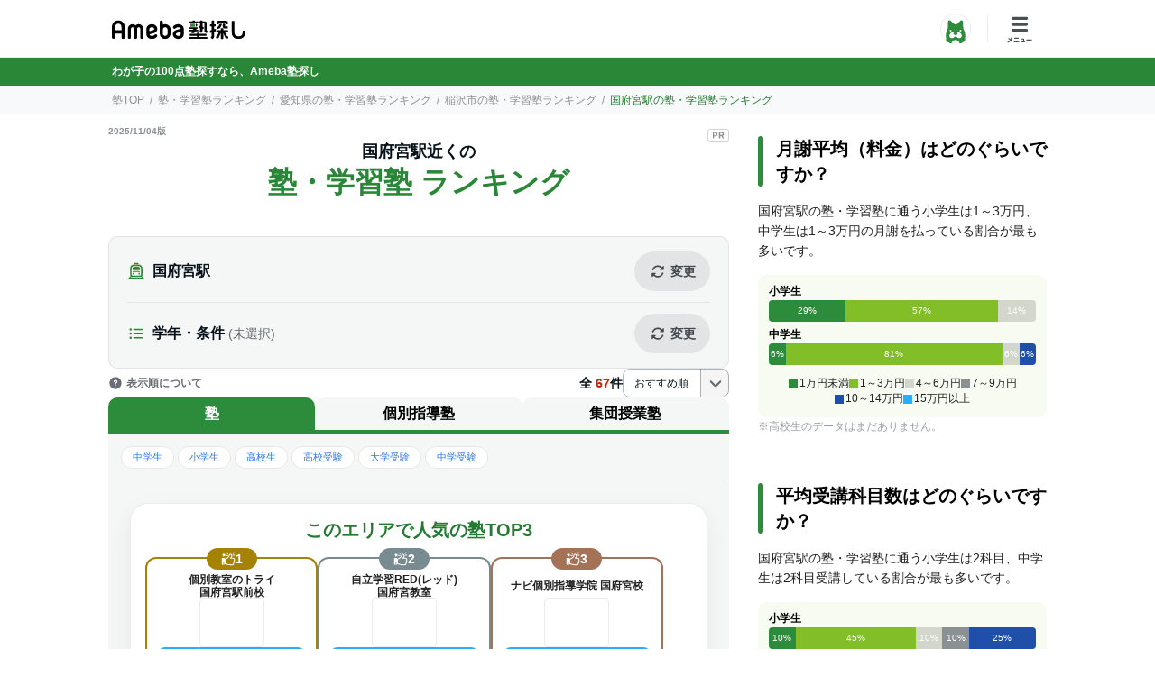

--- FILE ---
content_type: text/css
request_url: https://terakoya.ameba.jp/js/assets/spindle-style-NqWMvX9v.css
body_size: 42983
content:
@charset "UTF-8";:root{--ameba-green:#2d8c3c;--ameba-black:#000;--ameba-yellow-green:#82be28;--ameba-neutral-gray:#f6f6f6;--ameba-white:#fff;--ameba-yellow:#f5e100;--primary-green-100:#0f5c1f;--primary-green-90:#186b27;--primary-green-80:#237b31;--primary-green-70:#298737;--primary-green-60:#389e46;--primary-green-50:#41ad4f;--primary-green-40:#5eb969;--primary-green-30:#7bc583;--primary-green-20:#a1d5a7;--primary-green-10:#c6e5c9;--primary-green-5:#e7f5e9;--secondary-green-100:#366600;--secondary-green-90:#427504;--secondary-green-80:#477d00;--secondary-green-70:#5e9b15;--secondary-green-60:#73ae20;--secondary-green-50:#82be28;--secondary-green-40:#95c84d;--secondary-green-30:#a9d16f;--secondary-green-20:#c2de99;--secondary-green-10:#daebc1;--secondary-green-5:#f0f7e6;--gray-100:#08121a;--gray-90-alpha:rgba(8,18,26,.95);--gray-80-alpha:rgba(8,18,26,.8);--gray-70-alpha:rgba(8,18,26,.74);--gray-60-alpha:rgba(8,18,26,.61);--gray-50-alpha:rgba(8,18,26,.47);--gray-40-alpha:rgba(8,18,26,.4);--gray-30-alpha:rgba(8,18,26,.3);--gray-20-alpha:rgba(8,18,26,.16);--gray-10-alpha:rgba(8,18,26,.08);--gray-5-alpha:rgba(8,18,26,.04);--gray-90:#141e25;--gray-80:#394148;--gray-70:#464d53;--gray-60:#686e73;--gray-50:#8b9093;--gray-40:#9ca0a3;--gray-30:#b5b8ba;--gray-20:#d8d9da;--gray-10:#ebeced;--gray-5:#f5f6f6;--white-100:#fff;--white-90-alpha:hsla(0,0%,100%,.9);--white-80-alpha:hsla(0,0%,100%,.8);--white-70-alpha:hsla(0,0%,100%,.7);--white-60-alpha:hsla(0,0%,100%,.6);--white-50-alpha:hsla(0,0%,100%,.5);--white-40-alpha:hsla(0,0%,100%,.43);--white-30-alpha:hsla(0,0%,100%,.3);--white-20-alpha:hsla(0,0%,100%,.16);--white-10-alpha:hsla(0,0%,100%,.1);--white-5-alpha:hsla(0,0%,100%,.05);--black-100:#000;--black-90-alpha:rgba(0,0,0,.9);--black-80-alpha:rgba(0,0,0,.8);--black-70-alpha:rgba(0,0,0,.7);--black-60-alpha:rgba(0,0,0,.6);--black-50-alpha:rgba(0,0,0,.5);--black-40-alpha:rgba(0,0,0,.4);--black-30-alpha:rgba(0,0,0,.3);--black-20-alpha:rgba(0,0,0,.2);--black-10-alpha:rgba(0,0,0,.1);--black-5-alpha:rgba(0,0,0,.05);--caution-red-100:#d91c0b;--caution-red-20-alpha:rgba(217,28,11,.2);--caution-red-5-alpha:rgba(217,28,11,.05);--caution-red-vivid-100:#ff6a59;--caution-red-vivid-20-alpha:rgba(255,106,89,.2);--caution-red-vivid-5-alpha:rgba(255,106,89,.05);--expressive-blue:#4795c8;--expressive-green:#4ac3aa;--expressive-purple:#ca5ce6;--expressive-lavender:#755ce6;--expressive-orange:#e6815c;--expressive-yellow:#e6ac5c;--expressive-pink:#e6456a;--facebook-blue:#1877f2;--facebook-white:#fff;--twitter-blue:#1da1f2;--twitter-white:#fff;--x-black:#000;--x-white:#fff;--instagram-pink:#f20076;--apple-black:#000;--apple-white:#fff;--youtube-red:red;--youtube-white:#fff;--amazon-yellow:#f90;--amazon-black:#000;--rakuten-red:#bf0000;--rakuten-white:#fff;--yahoo-red:#f03;--yahoo-white:#fff;--focus-blue-100:#0091ff;--focus-blue-30-alpha:rgba(0,145,255,.3);--highlight-yellow-100:#f5e100;--highlight-yellow-30-alpha:rgba(245,225,0,.3);--color-background:var(--gray-5);--color-surface-primary:var(--white-100);--color-surface-secondary:var(--gray-5-alpha);--color-surface-tertiary:var(--gray-10-alpha);--color-surface-quaternary:var(--gray-20-alpha);--color-surface-accent-primary:var(--primary-green-70);--color-surface-accent-primary-light:var(--primary-green-5);--color-surface-accent-secondary:var(--secondary-green-50);--color-surface-accent-secondary-light:var(--secondary-green-5);--color-surface-accent-neutral-high-emphasis:var(--gray-80);--color-surface-accent-neutral-medium-emphasis:var(--gray-60-alpha);--color-surface-caution:var(--caution-red-100);--color-surface-caution-light:var(--caution-red-5-alpha);--color-surface-positive:var(--primary-green-70);--color-surface-positive-light:var(--primary-green-5);--color-text-high-emphasis:var(--gray-100);--color-text-medium-emphasis:var(--gray-70-alpha);--color-text-low-emphasis:var(--gray-60-alpha);--color-text-disabled:var(--gray-30-alpha);--color-text-high-emphasis-inverse:var(--white-100);--color-text-accent-primary:var(--primary-green-80);--color-text-accent-secondary:var(--secondary-green-80);--color-text-caution:var(--caution-red-100);--color-text-positive:var(--primary-green-80);--color-highlight-error:var(--caution-red-20-alpha);--color-highlight-hover:var(--black-30-alpha);--color-highlight-yellow:var(--highlight-yellow-100);--color-object-high-emphasis:var(--gray-100);--color-object-medium-emphasis:var(--gray-70-alpha);--color-object-low-emphasis:var(--gray-60-alpha);--color-object-disable:var(--gray-30-alpha);--color-object-accent-primary:var(--primary-green-70);--color-object-accent-secondary:var(--secondary-green-70);--color-object-caution:var(--caution-red-100);--color-object-positive:var(--primary-green-70);--color-object-high-emphasis-inverse:var(--white-100);--color-object-expressive-pink:var(--expressive-pink);--color-overlay-dark:var(--black-80-alpha);--color-overlay-light:var(--black-20-alpha);--color-overlay-medium:var(--black-60-alpha);--color-focus-clarity:var(--focus-blue-100);--color-focus-ambiguous:var(--focus-blue-30-alpha);--color-border-strong-emphasis:var(--gray-100);--color-border-high-emphasis:var(--gray-60-alpha);--color-border-medium-emphasis:var(--gray-30-alpha);--color-border-low-emphasis:var(--gray-10-alpha);--color-border-accent-primary:var(--primary-green-70);--color-border-high-emphasis-inverse:var(--white-100);--color-border-low-emphasis-inverse:var(--white-20-alpha);--color-border-caution:var(--caution-red-100);--color-third-party-facebook-blue:var(--facebook-blue);--color-third-party-facebook-white:var(--facebook-white);--color-third-party-twitter-blue:var(--twitter-blue);--color-third-party-twitter-white:var(--twitter-white);--color-third-party-x-blue:var(--x-blue);--color-third-party-x-black:var(--x-black);--color-third-party-x-white:var(--x-white);--color-third-party-instagram-pink:var(--instagram-pink);--color-third-party-apple-black:var(--apple-black);--color-third-party-apple-white:var(--apple-white);--color-third-party-youtube-red:var(--youtube-red);--color-third-party-youtube-white:var(--youtube-white);--color-third-party-amazon-yellow:var(--amazon-yellow);--color-third-party-amazon-black:var(--amazon-black);--color-third-party-rakuten-red:var(--rakuten-red);--color-third-party-rakuten-white:var(--rakuten-white);--color-third-party-yahoo-red:var(--yahoo-red);--color-third-party-yahoo-white:var(--yahoo-white);--color-system-black:var(--black-100);--color-tap-highlight-base:var(--gray-5-alpha)}/*! minireset.css v0.0.6 | MIT License | github.com/jgthms/minireset.css */html,body,p,ol,ul,li,dl,dt,dd,blockquote,figure,fieldset,legend,textarea,pre,iframe,hr,h1,h2,h3,h4,h5,h6{margin:0;padding:0}h1,h2,h3,h4,h5,h6{font-size:100%;font-weight:400}ul{list-style:none}button,input,select,textarea{-webkit-appearance:none;-moz-appearance:none;appearance:none;margin:0}html{box-sizing:border-box}*,*:before,*:after{box-sizing:inherit}img,video{height:auto;max-width:100%}iframe{border:0}table{border-collapse:collapse;border-spacing:0}td,th{padding:0}td:not([align]),th:not([align]){text-align:left}html{height:100%}body{font-family:Helvetica Neue,Hiragino Kaku Gothic ProN,Hiragino Sans,sans-serif;display:flex;flex-direction:column;color:#222}input,button,select,textarea{font-family:inherit}main{flex:1 0 auto;min-height:1px}address{font-style:normal}p{color:#222}a{cursor:pointer;text-decoration:none;color:#2d77f6}a:hover,a:active{color:#82be28}a:hover img,a:active img{opacity:.75}button{background-color:transparent;border:none;cursor:pointer;outline:none;padding:0;-webkit-appearance:none;-moz-appearance:none;appearance:none}img:not([src]),img.js-lozad{visibility:hidden}img.js-lozad[data-loaded=true]{visibility:visible}.u-fs-8{font-size:.5rem}.u-fs-10{font-size:.625rem}.u-fs-11{font-size:.6875rem}.u-fs-12{font-size:.75rem}.u-fs-13{font-size:.8125rem}.u-fs-14{font-size:.875rem}.u-fs-15{font-size:.9375rem}.u-fs-16{font-size:1rem}.u-fs-17{font-size:1.0625rem}.u-fs-18{font-size:1.125rem}.u-fs-20{font-size:1.25rem}.u-fs-22{font-size:1.375rem}.u-fs-24{font-size:1.5rem}.u-fs-26{font-size:1.625rem}.u-fs-28{font-size:1.75rem}.u-fs-30{font-size:1.875rem}.u-fs-32{font-size:2rem}.u-fs-36{font-size:2.25rem}@media screen and (max-width: 1040px){.u-fs-tablet-8{font-size:.5rem}.u-fs-tablet-10{font-size:.625rem}.u-fs-tablet-11{font-size:.6875rem}.u-fs-tablet-12{font-size:.75rem}.u-fs-tablet-13{font-size:.8125rem}.u-fs-tablet-14{font-size:.875rem}.u-fs-tablet-15{font-size:.9375rem}.u-fs-tablet-16{font-size:1rem}.u-fs-tablet-17{font-size:1.0625rem}.u-fs-tablet-18{font-size:1.125rem}.u-fs-tablet-20{font-size:1.25rem}.u-fs-tablet-22{font-size:1.375rem}.u-fs-tablet-24{font-size:1.5rem}.u-fs-tablet-26{font-size:1.625rem}.u-fs-tablet-28{font-size:1.75rem}.u-fs-tablet-30{font-size:1.875rem}.u-fs-tablet-32{font-size:2rem}.u-fs-tablet-36{font-size:2.25rem}}@media screen and (max-width: 687px){.u-fs-phone-8{font-size:.5rem}.u-fs-phone-10{font-size:.625rem}.u-fs-phone-11{font-size:.6875rem}.u-fs-phone-12{font-size:.75rem}.u-fs-phone-13{font-size:.8125rem}.u-fs-phone-14{font-size:.875rem}.u-fs-phone-15{font-size:.9375rem}.u-fs-phone-16{font-size:1rem}.u-fs-phone-17{font-size:1.0625rem}.u-fs-phone-18{font-size:1.125rem}.u-fs-phone-20{font-size:1.25rem}.u-fs-phone-22{font-size:1.375rem}.u-fs-phone-24{font-size:1.5rem}.u-fs-phone-26{font-size:1.625rem}.u-fs-phone-28{font-size:1.75rem}.u-fs-phone-30{font-size:1.875rem}.u-fs-phone-32{font-size:2rem}.u-fs-phone-36{font-size:2.25rem}}.u-normal{font-weight:400}.u-bold{font-weight:700}@media screen and (max-width: 1040px){.u-normal-tablet{font-weight:400}.u-bold-tablet{font-weight:700}}@media screen and (max-width: 687px){.u-normal-phone{font-weight:400}.u-bold-phone{font-weight:700}}.u-fw-300{font-weight:300}.u-fw-600{font-weight:600}.u-fw-700{font-weight:700}@media screen and (max-width: 1040px){.u-fw-tablet-300{font-weight:300}.u-fw-tablet-600{font-weight:600}.u-fw-tablet-700{font-weight:700}}@media screen and (max-width: 687px){.u-fw-phone-300{font-weight:300}.u-fw-phone-600{font-weight:600}.u-fw-phone-700{font-weight:700}}.u-lh-1{line-height:1}.u-lh-base{line-height:1.68}.u-lh-130{line-height:130%}.u-lh-140{line-height:140%}.u-lh-150{line-height:150%}.u-lh-160{line-height:160%}.u-lh-180{line-height:180%}@media screen and (max-width: 1040px){.u-lh-tablet-130{line-height:130%}.u-lh-tablet-140{line-height:140%}.u-lh-tablet-150{line-height:150%}.u-lh-tablet-160{line-height:160%}.u-lh-tablet-180{line-height:180%}}@media screen and (max-width: 687px){.u-lh-phone-130{line-height:130%}.u-lh-phone-140{line-height:140%}.u-lh-phone-150{line-height:150%}.u-lh-phone-160{line-height:160%}.u-lh-phone-180{line-height:180%}}.u-tx-center{text-align:center}.u-tx-left{text-align:left}.u-tx-right{text-align:right}.u-tx-justify{text-align:justify}@media screen and (max-width: 1040px){.u-tx-tablet-center{text-align:center}.u-tx-tablet-left{text-align:left}.u-tx-tablet-right{text-align:right}}@media screen and (max-width: 687px){.u-tx-phone-center{text-align:center}.u-tx-phone-left{text-align:left}.u-tx-phone-right{text-align:right}}.u-ls-1{letter-spacing:1px}a.u-hover-underline:hover,.u-tx-underline{text-decoration:underline}@media screen and (max-width: 1040px){.u-tx-underline-tablet{text-decoration:underline}}@media screen and (max-width: 687px){.u-tx-underline-phone{text-decoration:underline}}.u-line-clamp-1{overflow:hidden;text-overflow:ellipsis;display:-webkit-box;-webkit-box-orient:vertical;-webkit-line-clamp:1}.u-line-clamp-2{overflow:hidden;text-overflow:ellipsis;display:-webkit-box;-webkit-box-orient:vertical;-webkit-line-clamp:2}.u-line-clamp-3{overflow:hidden;text-overflow:ellipsis;display:-webkit-box;-webkit-box-orient:vertical;-webkit-line-clamp:3}.u-line-clamp-4{overflow:hidden;text-overflow:ellipsis;display:-webkit-box;-webkit-box-orient:vertical;-webkit-line-clamp:4}.u-line-clamp-5{overflow:hidden;text-overflow:ellipsis;display:-webkit-box;-webkit-box-orient:vertical;-webkit-line-clamp:5}.u-line-clamp-6{overflow:hidden;text-overflow:ellipsis;display:-webkit-box;-webkit-box-orient:vertical;-webkit-line-clamp:6}.u-line-clamp-7{overflow:hidden;text-overflow:ellipsis;display:-webkit-box;-webkit-box-orient:vertical;-webkit-line-clamp:7}.u-line-clamp-8{overflow:hidden;text-overflow:ellipsis;display:-webkit-box;-webkit-box-orient:vertical;-webkit-line-clamp:8}.u-line-clamp-9{overflow:hidden;text-overflow:ellipsis;display:-webkit-box;-webkit-box-orient:vertical;-webkit-line-clamp:9}.u-line-clamp-10{overflow:hidden;text-overflow:ellipsis;display:-webkit-box;-webkit-box-orient:vertical;-webkit-line-clamp:10}.u-line-clamp-11{overflow:hidden;text-overflow:ellipsis;display:-webkit-box;-webkit-box-orient:vertical;-webkit-line-clamp:11}.u-line-clamp-12{overflow:hidden;text-overflow:ellipsis;display:-webkit-box;-webkit-box-orient:vertical;-webkit-line-clamp:12}@media screen and (max-width: 1040px){.u-line-clamp-tablet-1{overflow:hidden;text-overflow:ellipsis;display:-webkit-box;-webkit-box-orient:vertical;-webkit-line-clamp:1}.u-line-clamp-tablet-2{overflow:hidden;text-overflow:ellipsis;display:-webkit-box;-webkit-box-orient:vertical;-webkit-line-clamp:2}.u-line-clamp-tablet-3{overflow:hidden;text-overflow:ellipsis;display:-webkit-box;-webkit-box-orient:vertical;-webkit-line-clamp:3}.u-line-clamp-tablet-4{overflow:hidden;text-overflow:ellipsis;display:-webkit-box;-webkit-box-orient:vertical;-webkit-line-clamp:4}.u-line-clamp-tablet-5{overflow:hidden;text-overflow:ellipsis;display:-webkit-box;-webkit-box-orient:vertical;-webkit-line-clamp:5}.u-line-clamp-tablet-6{overflow:hidden;text-overflow:ellipsis;display:-webkit-box;-webkit-box-orient:vertical;-webkit-line-clamp:6}.u-line-clamp-tablet-7{overflow:hidden;text-overflow:ellipsis;display:-webkit-box;-webkit-box-orient:vertical;-webkit-line-clamp:7}.u-line-clamp-tablet-8{overflow:hidden;text-overflow:ellipsis;display:-webkit-box;-webkit-box-orient:vertical;-webkit-line-clamp:8}.u-line-clamp-tablet-9{overflow:hidden;text-overflow:ellipsis;display:-webkit-box;-webkit-box-orient:vertical;-webkit-line-clamp:9}.u-line-clamp-tablet-10{overflow:hidden;text-overflow:ellipsis;display:-webkit-box;-webkit-box-orient:vertical;-webkit-line-clamp:10}.u-line-clamp-tablet-11{overflow:hidden;text-overflow:ellipsis;display:-webkit-box;-webkit-box-orient:vertical;-webkit-line-clamp:11}.u-line-clamp-tablet-12{overflow:hidden;text-overflow:ellipsis;display:-webkit-box;-webkit-box-orient:vertical;-webkit-line-clamp:12}}@media screen and (max-width: 687px){.u-line-clamp-phone-1{overflow:hidden;text-overflow:ellipsis;display:-webkit-box;-webkit-box-orient:vertical;-webkit-line-clamp:1}.u-line-clamp-phone-2{overflow:hidden;text-overflow:ellipsis;display:-webkit-box;-webkit-box-orient:vertical;-webkit-line-clamp:2}.u-line-clamp-phone-3{overflow:hidden;text-overflow:ellipsis;display:-webkit-box;-webkit-box-orient:vertical;-webkit-line-clamp:3}.u-line-clamp-phone-4{overflow:hidden;text-overflow:ellipsis;display:-webkit-box;-webkit-box-orient:vertical;-webkit-line-clamp:4}.u-line-clamp-phone-5{overflow:hidden;text-overflow:ellipsis;display:-webkit-box;-webkit-box-orient:vertical;-webkit-line-clamp:5}.u-line-clamp-phone-6{overflow:hidden;text-overflow:ellipsis;display:-webkit-box;-webkit-box-orient:vertical;-webkit-line-clamp:6}.u-line-clamp-phone-7{overflow:hidden;text-overflow:ellipsis;display:-webkit-box;-webkit-box-orient:vertical;-webkit-line-clamp:7}.u-line-clamp-phone-8{overflow:hidden;text-overflow:ellipsis;display:-webkit-box;-webkit-box-orient:vertical;-webkit-line-clamp:8}.u-line-clamp-phone-9{overflow:hidden;text-overflow:ellipsis;display:-webkit-box;-webkit-box-orient:vertical;-webkit-line-clamp:9}.u-line-clamp-phone-10{overflow:hidden;text-overflow:ellipsis;display:-webkit-box;-webkit-box-orient:vertical;-webkit-line-clamp:10}.u-line-clamp-phone-11{overflow:hidden;text-overflow:ellipsis;display:-webkit-box;-webkit-box-orient:vertical;-webkit-line-clamp:11}.u-line-clamp-phone-12{overflow:hidden;text-overflow:ellipsis;display:-webkit-box;-webkit-box-orient:vertical;-webkit-line-clamp:12}}.u-tx-truncate{overflow:hidden;text-overflow:ellipsis;white-space:nowrap}@media screen and (max-width: 1040px){.u-tx-tablet-truncate{overflow:hidden;text-overflow:ellipsis;white-space:nowrap}}@media screen and (max-width: 687px){.u-tx-phone-truncate{overflow:hidden;text-overflow:ellipsis;white-space:nowrap}}.u-tx-clip{overflow:hidden;text-overflow:clip;white-space:nowrap}@media screen and (max-width: 1040px){.u-tx-tablet-clip{overflow:hidden;text-overflow:clip;white-space:nowrap}}@media screen and (max-width: 687px){.u-tx-phone-clip{overflow:hidden;text-overflow:clip;white-space:nowrap}}.highlight-1{background-color:#fcffb7;font-weight:600}.highlight-2{color:var(--color-text-caution);font-weight:600}.highlight-3{background:linear-gradient(transparent 40%,#fcffb7 0);border-bottom:2px solid #fcffb7;color:#e82615;font-weight:600}.highlight-4{background:linear-gradient(transparent 60%,#fcffb7 0);border-bottom:2px solid #fcffb7;font-weight:600}.p-article__main .f-list-brand-card .highlight-2{color:var(--color-text-caution);font-weight:600}.p-article__main .f-list-brand-card .highlight-3{background:linear-gradient(transparent 40%,#fcffb7 0);border-bottom:2px solid #fcffb7;color:#e82615;font-weight:600}.l-container{flex:1 0 auto;width:688px;margin:0 auto;max-width:688px}@media screen and (max-width: 687px){.l-container{width:100%;max-width:100%}}.l-container-with-sidebar{width:688px;max-width:688px}@media screen and (max-width: 687px){.l-container-with-sidebar{width:100%;max-width:100%}}@media screen and (min-width: 1040px){.l-sidebar{width:320px;margin-left:32px}}.l-container-search{width:100%;padding:16px 0 24px;background-color:#f0f0f0}@media screen and (max-width: 687px){.l-container-search{padding:16px 16px 20px}}@media screen and (max-width: 687px){.l-container-search.is-top{padding:16px 12px}}.l-container-search-v3{background-color:#eaf3eb}.l-container-search-v4{position:relative}@media screen and (max-width: 687px){.l-container-search-v4:after{content:"";display:block;position:absolute;width:100svw;height:100px;top:0;left:0;background:linear-gradient(0deg,rgba(255,255,255,0),white)}}.l-container-search-v4.is-top{padding-top:64px;padding-bottom:0;margin-top:-64px;margin-bottom:64px;background:linear-gradient(180deg,#EAF4EA,#C1E1C2 320px,#FFFFFF 606px)}@media screen and (max-width: 687px){.l-container-search-v4.is-top{margin-top:-116px;margin-bottom:56px;padding:130px 16px 0;background:linear-gradient(180deg,#EAF4EA,#C1E1C2 212px,#FFFFFF 100%)}}.l-container-search-v4 .l-container-search-v4__kv__container{display:flex;flex-direction:column;height:256px}@media screen and (max-width: 687px){.l-container-search-v4 .l-container-search-v4__kv__container{height:initial}}.l-container-search-v4 .l-container-search-v4__kv__container *{order:1}@media screen and (min-width: 688px){.l-container-search-v4 .l-container-search-v4__kv__container .l-container-search-v4__diagnosis__container{order:0}}.l-container-search-v4 .l-container-search-v4__diagnosis__container{z-index:2;display:flex;align-items:flex-end;justify-content:flex-end}@media screen and (max-width: 687px){.l-container-search-v4 .l-container-search-v4__diagnosis__container .l-container-search-v4__diagnosis{width:100%}}@media screen and (max-width: 687px){.l-container-search-v4 .l-container__search_map{background-color:#fff;padding:24px;border-radius:0 0 20px 20px;box-shadow:0 11px 28px #08121a0f}}.c-dotgift-campaign-banner{margin-top:32px}.c-dotgift-campaign-banner img{max-width:100%;display:block;margin:auto}.l-container-search-v4__emblem__container{position:relative;display:flex;justify-content:flex-end}@media screen and (max-width: 687px){.l-container-search-v4__emblem__container{flex-direction:column;align-items:flex-end;min-height:82px}}.l-container-search-v4__emblem__container:before,.l-container-search-v4__emblem__container:after{content:"";display:block;position:absolute;width:816px;height:360px;bottom:0;left:-62px;background-repeat:no-repeat;background-size:816px auto;background-position-x:0;background-image:url(/img/spindle/top/kv_hero_pc.png)}@media screen and (max-width: 687px){.l-container-search-v4__emblem__container:before,.l-container-search-v4__emblem__container:after{width:100svw;height:212px;left:-16px;background-image:url(/img/spindle/top/kv_hero_sp.png);background-size:528px auto;background-position-x:-16px;background-position-y:-2px}}.l-container-search-v4__emblem__container:after{width:150px;z-index:1}.l-container-search-v4__note{width:336px;color:var(--color-text-medium-emphasis);font-size:9px;margin:8px 0}@media screen and (max-width: 687px){.l-container-search-v4__note{width:100%;font-size:8px;margin:2px 0 8px;text-align:right;color:#08121a}}@media screen and (min-width: 688px){.l-container-search-v4__note{position:absolute;left:0;bottom:0}}.l-container-search-v4__emblem{display:flex;flex-direction:column;position:absolute;width:fit-content;right:348px;bottom:8px}@media screen and (max-width: 687px){.l-container-search-v4__emblem{position:relative;display:block;right:initial;bottom:initial}}.l-container-search-v4__emblem img{width:68px;height:68px}@media screen and (min-width: 688px){.l-container-search-v4__emblem img:first-child{margin-bottom:-8px}}@media screen and (max-width: 687px){.l-container-search-v4__emblem img{width:56px;height:56px}}.top-kv-sp-guide{position:absolute;top:0;left:calc(50% - 180px);width:360px;height:360px}.c-home-banners{display:flex;justify-content:center;align-items:center;flex-wrap:wrap;gap:16px}.c-home-banners a,.c-home-banners a img{height:72px}@media screen and (max-width: 687px){.c-home-banners{flex-direction:column;gap:12px}}.c-home-banners.is-top{padding:12px}.fixed-header{min-height:64px}@media screen and (max-width: 687px){.fixed-header{position:fixed;top:0;left:0;right:0;min-height:104px;opacity:1;z-index:1;transition:all .2s}.fixed-header.is-no-emblem-text{min-height:80px}.fixed-header.is-hidden{top:-80px;opacity:0}}.l-header{position:relative;z-index:1;width:100%;min-height:64px;background-color:#fff}.l-header:after{content:"";position:absolute;bottom:0;left:0;width:100%;height:1px;background-color:#08121a14}@media screen and (max-width: 687px){.l-header{min-height:56px}}.l-header.l-header--transparent{transition:all .25s}.l-header.l-header--transparent:not(.is-nav-show){background-color:transparent}.l-header.l-header--transparent:not(.is-nav-show):after{display:none}.l-header-container{position:relative;width:1032px;height:64px;margin:0 auto}@media screen and (max-width: 1040px){.l-header-container{width:100%}}@media screen and (max-width: 687px){.l-header-container{height:56px}}.l-header-logo{position:absolute;top:50%;left:0;margin-top:-10px}@media screen and (max-width: 1040px){.l-header-logo{left:24px}}@media screen and (max-width: 687px){.l-header-logo{left:16px;margin-top:-9px}}.l-header-logo__logo{display:block;width:148px}@media screen and (max-width: 687px){.l-header-logo__logo{width:128px}}.l-header-logo__logo-ao{display:block;width:278px}@media screen and (max-width: 687px){.l-header-logo__logo-ao{width:244px}}.l-ao-header-logo{position:absolute;top:50%;left:0;margin-top:-22px}@media screen and (max-width: 1040px){.l-ao-header-logo{left:24px}}@media screen and (max-width: 687px){.l-ao-header-logo{left:12px;margin-top:-19.5px}}.l-ao-header-logo__logo{display:block;width:300px}@media screen and (max-width: 687px){.l-ao-header-logo__logo{width:244px}}.l-header-btn-conteiner{position:absolute;top:50%;right:0;display:flex;align-items:center;height:44px;margin-top:-22px}@media screen and (max-width: 687px){.l-header-btn-conteiner{right:9px}}.l-header-nav__cart-wrap{width:688px;margin:16px auto}@media screen and (max-width: 687px){.l-header-nav__cart-wrap{width:100%;margin:0 auto 16px;padding:0 20px}}#cartnum a{width:100%;height:48px;padding:8px 20px}@media screen and (max-width: 687px){#cartnum a{padding:12px}}#cartnum a:hover .l-cart-btn-text{color:#82be28}.l-header-cart{position:relative;background-color:#fff;border-radius:10px}.l-header-cart:after{content:"";display:block;position:absolute;top:50%;right:16px;width:16px;height:16px;margin-top:-8px;background-image:url(/img/icon/arrow/arrow-single-green.svg?v=v2);background-repeat:no-repeat;background-position:center;background-size:16px auto}.l-cart-btn-wrap{display:flex;align-items:center;height:48px}.l-cart-btn-wrap.is-has-brand{padding:8px 20px;cursor:pointer}@media screen and (max-width: 687px){.l-cart-btn-wrap.is-has-brand{padding:12px}}.l-cart-btn-wrap.is-has-brand:hover .l-cart-btn-text{color:#82be28}.l-header-request{display:flex;align-items:center;justify-content:center;width:24px;height:24px;margin-right:12px;background-image:url(/img/icon/article/add-list_cart.svg?v=v2);background-repeat:no-repeat;background-position:left center;background-size:24px auto;cursor:pointer}@media screen and (max-width: 687px){.l-header-request{margin-right:12px;background-size:24px auto}}.l-header-request.is-has-brand{background-image:url(/img/icon/article/add-list_in.svg?v=v2);background-size:24px auto}.l-header-request.is-has-brand .l-header-request-num{display:block;padding-bottom:12px}.l-header-request:hover{opacity:.8}.l-header-request-num{display:none;color:#e82615;font-size:18px;font-weight:700}@media screen and (max-width: 687px){.l-header-request-num{font-size:16px}}.l-cart-btn-text{color:#000;font-weight:700;text-decoration:none;font-size:16px}.l-header-btn-wrapper{display:flex;align-items:center;justify-content:center;width:52px;height:44px;border-radius:12px;cursor:pointer}.l-header-btn-wrapper:hover{transition:all .15s cubic-bezier(.5,0,.5,1);background-color:#08121a0a}.l-header-btn-wrapper:hover img{opacity:1}.l-header-btn-wrapper a{display:flex;align-items:center;justify-content:center;width:100%;height:100%}.l-header-separate{width:1px;height:30px;margin:0 9px;background-color:#08121a14}.l-header-btn-ameba{width:34px;margin:0 auto}.l-header-btn-global-nav{position:relative;width:34px;height:36px;background-image:url(/img/icon/navigation/menu-v2.svg?v=v2);background-repeat:no-repeat;background-size:34px auto;background-position:center;cursor:pointer}.l-header-btn-global-nav.is-show{background-image:url(/img/icon/navigation/close-v2.svg?v=v2)}.l-header-nav{visibility:hidden;overflow-y:scroll;position:fixed;top:64px;left:0;width:100%;height:calc(100% - 64px);background-color:#f0f0f0;z-index:-9999;opacity:0;transition:.25s}.l-header-nav.is-show{visibility:visible;opacity:1;z-index:9999}@media screen and (max-width: 687px){.l-header-nav{top:56px;height:calc(100% - 56px);padding:0 0 24px}.l-header-nav:before{top:56px;height:168px}}.l-header-nav__search-wrap{width:688px;margin:16px auto}@media screen and (max-width: 687px){.l-header-nav__search-wrap{width:100%;margin:0 auto 16px;padding:20px 20px 0}}.l-header-search{display:flex;background-color:#fff;border-radius:8px}@media screen and (max-width: 687px){.l-header-search{flex-wrap:wrap;justify-content:space-between;padding:16px;border-radius:10px}}.l-header-search__item{width:33.33%}.l-header-search__item:nth-last-child(2),.l-header-search__item:last-child{border-left:2px solid #f0f0f0}.l-header-search__item.is-map{display:none;width:100%}@media screen and (max-width: 687px){.l-header-search__item.is-map{display:block}}.l-header-search__item.is-map a{display:block;width:240px;height:40px;margin:0 auto 12px;padding:0;background-image:url(/img/icon/navigation/location.svg?v=v2);background-position:calc(50% - 46px) center;border:1px solid #f0f0f0;border-radius:20px;font-size:14px;text-indent:40px;line-height:40px}@media screen and (max-width: 687px){.l-header-search__item.is-map a{background-position:calc(50% - 56px) center;font-size:16px;text-indent:32px}}@media screen and (max-width: 687px){.l-header-search__item.is-city,.l-header-search__item.is-station,.l-header-search__item.is-onlinejuku{width:calc(100% / 3 - 8px * 2 / 3);border:1px solid #f0f0f0;border-radius:8px}}.l-header-search__item.is-city a{background-image:url(/img/icon/navigation/japan.svg?v=v2)}.l-header-search__item.is-station a{background-image:url(/img/icon/navigation/route.svg?v=v2)}.l-header-search__item.is-onlinejuku a{background-image:url(/img/icon/category/distance.svg?v=v2)}.l-header-search__item.is-city a,.l-header-search__item.is-station a,.l-header-search__item.is-onlinejuku a{background-position:center 16px}@media screen and (max-width: 687px){.l-header-search__item.is-city a,.l-header-search__item.is-station a,.l-header-search__item.is-onlinejuku a{background-position:center 12px}}.l-header-search__item a{display:block;padding:64px 0 16px;width:100%;height:100px;background-repeat:no-repeat;background-size:36px auto;background-position:center 16px;color:#000;font-size:16px;font-weight:700;text-align:center;line-height:1}@media screen and (max-width: 687px){.l-header-search__item a{height:auto;padding:44px 8px 8px;background-size:24px auto;font-size:14px;line-height:1.3}}.l-header-nav__list-wrap{display:flex;justify-content:space-between;align-items:flex-start;width:688px;margin:0 auto}@media screen and (max-width: 687px){.l-header-nav__list-wrap{display:block;width:100%;padding:0 20px}}.l-header-list{overflow:hidden;width:336px;padding:8px 0;background-color:#fff;border-radius:10px}@media screen and (max-width: 687px){.l-header-list{width:100%}}.l-header-list__item{width:100%;border-top:1px solid #eaeef3}.l-header-list__item:first-child{border-top:none}.l-header-list__item.has-underlist .l-header-list__link:after{transform:rotate(90deg)}.l-header-list__item.has-underlist .l-header-list__inner.is-show .l-header-list__link:after{transform:rotate(-90deg)}.l-header-list__link{display:block;width:100%;height:48px;padding:0 20px 0 56px;color:#000;font-weight:700;text-decoration:none;font-size:16px;position:relative;line-height:48px;cursor:pointer}.l-header-list__link.is-juku:before{background-image:url(/img/icon/category/preschool.svg?v=v2)}.l-header-list__link.is-yobiko:before{background-image:url(/img/icon/category/individual.svg?v=v2)}.l-header-list__link.is-kateikyoushi:before{background-image:url(/img/icon/category/tutor.svg?v=v2)}.l-header-list__link.is-tsushinkyoiku:before{background-image:url(/img/icon/category/tsushinkyoiku.svg?v=v2)}.l-header-list__link.is-onlinejuku:before{background-image:url(/img/icon/category/distance.svg?v=v2)}.l-header-list__link.is-onlinekateikyoushi:before{background-image:url(/img/icon/category/onlinetutor.svg?v=v2)}.l-header-list__link.is-programming:before{background-image:url(/img/icon/category/programming.svg?v=v2)}.l-header-list__link.is-eikaiwa:before{background-image:url(/img/icon/category/eikaiwa.svg?v=v2)}.l-header-list__link.is-ranking:before{background-image:url(/img/icon/category/ranking.svg?v=v2)}.l-header-list__link.is-article:before{background-image:url(/img/icon/article/new.svg?v=v2)}.l-header-list__link.is-review:before{background-image:url(/img/icon/comment/conversation.svg?v=v2)}.l-header-list__link.is-brand:before{background-image:url(/img/icon/category/etc/all.svg?v=v2)}.l-header-list__link:before{content:"";display:block;position:absolute;top:50%;left:20px;width:24px;height:24px;margin-top:-12px;background-repeat:no-repeat;background-position:center;background-size:24px auto}.l-header-list__link:after{content:"";display:block;position:absolute;top:50%;right:16px;width:16px;height:16px;margin-top:-8px;background-image:url(/img/icon/arrow/arrow-single-green.svg?v=v2);background-repeat:no-repeat;background-position:center;background-size:16px auto}.l-header-list__link:hover{color:#82be28}@media screen and (max-width: 687px){.l-header-list__link{padding:0 20px 0 48px}.l-header-list__link:before{left:12px}}.l-header-list__inner .l-header-list__link:hover{color:#000}.l-header-inner-list{visibility:hidden;display:flex;flex-wrap:wrap;height:0;background-color:#f8f9fa;transition:height .25s}.l-header-inner-list.is-show{visibility:visible;height:auto}.l-header-inner-list__item{width:50%}.l-header-inner-list__item a{display:block;width:100%;height:40px;padding:0 0 0 20px;font-size:14px;font-weight:700;line-height:40px}.l-header-inner-list__item a:hover{color:#82be28}.l-header-inner-list__item:nth-child(2n) a{padding:0 20px 0 0}.l-header-banner{display:flex;justify-content:center;align-items:flex-start;margin-top:36px}@media screen and (max-width: 687px){.l-header-banner{display:block;overflow-x:auto;white-space:nowrap;-webkit-overflow-scrolling:touch;width:100%;margin-top:32px;padding-bottom:12px}}.l-header-banner__item{width:280px;margin:0 6px}@media screen and (max-width: 687px){.l-header-banner__item{display:inline-block;vertical-align:top}}.l-header-banner__item img{width:100%}.l-header-banner-single1{margin-top:0;margin-bottom:12px}@media screen and (max-width: 687px){.l-header-banner-single1{display:flex;padding-bottom:0}}.l-header-banner-single2{margin-bottom:8px}@media screen and (max-width: 687px){.l-header-banner-single2{display:flex}}.l-header-sub-menu{position:relative;width:100%;padding-bottom:4px;background-color:#fff;border-top:1px solid #e8e8e8}.l-header-sub-menu__list{display:flex;width:1040px;margin:0 auto;gap:0 8px}@media screen and (max-width: 1040px){.l-header-sub-menu__list{display:block;overflow-x:auto;white-space:nowrap;-webkit-overflow-scrolling:touch;width:100%}}.l-header-sub-menu__item{background-repeat:no-repeat;background-size:24px auto;background-position:center 8px}@media screen and (max-width: 1040px){.l-header-sub-menu__item{display:inline-block;vertical-align:top}}.l-header-sub-menu__item.is-all a{background-image:url(/img/icon/article/new_off.svg?v=v2)}.l-header-sub-menu__item.is-all a.is-active,.l-header-sub-menu__item.is-all a:hover{background-image:url(/img/icon/article/new.svg?v=v2)}.l-header-sub-menu__item.is-juku a{background-image:url(/img/icon/category/preschool_off.svg?v=v2)}.l-header-sub-menu__item.is-juku a.is-active,.l-header-sub-menu__item.is-juku a:hover{background-image:url(/img/icon/category/preschool.svg?v=v2)}.l-header-sub-menu__item.is-yobiko a{background-image:url(/img/icon/category/individual_off.svg?v=v2)}.l-header-sub-menu__item.is-yobiko a.is-active,.l-header-sub-menu__item.is-yobiko a:hover{background-image:url(/img/icon/category/individual.svg?v=v2)}.l-header-sub-menu__item.is-kateikyoushi a{background-image:url(/img/icon/category/tutor_off.svg?v=v2)}.l-header-sub-menu__item.is-kateikyoushi a.is-active,.l-header-sub-menu__item.is-kateikyoushi a:hover{background-image:url(/img/icon/category/tutor.svg?v=v2)}.l-header-sub-menu__item.is-tsushinkyoiku a{background-image:url(/img/icon/category/tsushinkyoiku_off.svg?v=v2)}.l-header-sub-menu__item.is-tsushinkyoiku a.is-active,.l-header-sub-menu__item.is-tsushinkyoiku a:hover{background-image:url(/img/icon/category/tsushinkyoiku.svg?v=v2)}.l-header-sub-menu__item.is-onlinejuku a{background-image:url(/img/icon/category/distance_off.svg?v=v2)}.l-header-sub-menu__item.is-onlinejuku a.is-active,.l-header-sub-menu__item.is-onlinejuku a:hover{background-image:url(/img/icon/category/distance.svg?v=v2)}.l-header-sub-menu__item.is-onlinekateikyoushi a{background-image:url(/img/icon/category/onlinetutor_off.svg?v=v2)}.l-header-sub-menu__item.is-onlinekateikyoushi a.is-active,.l-header-sub-menu__item.is-onlinekateikyoushi a:hover{background-image:url(/img/icon/category/onlinetutor.svg?v=v2)}.l-header-sub-menu__item.is-programming a{background-image:url(/img/icon/category/programming_off.svg?v=v2)}.l-header-sub-menu__item.is-programming a.is-active,.l-header-sub-menu__item.is-programming a:hover{background-image:url(/img/icon/category/programming.svg?v=v2)}.l-header-sub-menu__item.is-eikaiwa a{background-image:url(/img/icon/category/eikaiwa_off.svg?v=v2)}.l-header-sub-menu__item.is-eikaiwa a.is-active,.l-header-sub-menu__item.is-eikaiwa a:hover{background-image:url(/img/icon/category/eikaiwa.svg?v=v2)}.l-header-sub-menu__item a{display:block;position:relative;min-width:104px;height:60px;padding:40px 8px 8px;background-repeat:no-repeat;background-size:24px auto;background-position:center 8px;color:#000;font-size:12px;font-weight:700;text-align:center;line-height:1}.l-header-sub-menu__item a.is-active,.l-header-sub-menu__item a:hover{color:#237b31}.l-header-sub-menu__item a.is-active:after,.l-header-sub-menu__item a:hover:after{content:"";display:block;position:absolute;bottom:0;left:calc(50% - 32px);width:64px;height:4px;background-color:#2d8c3c;border-radius:2px}@media screen and (max-width: 687px){.l-header-sub-menu__item a.is-active:after,.l-header-sub-menu__item a:hover:after{left:calc(50% - 28px);width:56px;height:3px;border-radius:1.5px}}@media screen and (max-width: 687px){.l-header-sub-menu__item a{height:52px;padding:32px 4px 8px;background-size:20px auto;font-size:10px;min-width:64px}}.no1-emblem-container{width:100%;background-color:#298737}.no1-emblem-text{width:1032px;margin:0 auto;padding:7px 0}@media screen and (max-width: 1040px){.no1-emblem-text{width:100%;padding:7px 24px}}@media screen and (max-width: 687px){.no1-emblem-text{width:100%;padding:4px 12px 5px}}.l-body{position:relative;z-index:0;flex:1}@media screen and (max-width: 687px){.l-body{padding-top:104px}}@media screen and (max-width: 687px){.l-body.is-no-emblem-text{padding-top:56px}}@media screen and (max-width: 687px){.l-body--review,.l-body--article-index,.l-body--brand-index{padding-top:161px}}@media screen and (max-width: 687px){.l-body--with-brand-shop-tabmenu{padding-top:164px}}.l-body-modal-overlay.is-overlay,.l-body-popup-overlay.is-overlay{filter:blur(10px)}@media screen and (max-width: 687px){.is-no-emblem-text #cart-index{padding-top:12px}}.l-footer-emblem{width:688px;margin:88px auto 0;background-color:#f5f6f6}@media screen and (max-width: 687px){.l-footer-emblem{width:calc(100% - 24px);margin:88px auto 0}}.l-footer-emblem.is-ppc{margin:60px auto 96px}@media screen and (max-width: 687px){.l-footer-emblem.is-ppc{margin:60px auto 80px}}.l-footer-emblem .emblem{width:90px}.ppc-body .l-footer-emblem{margin:60px auto 96px}@media screen and (max-width: 687px){.ppc-body .l-footer-emblem{margin:60px auto 80px}}.l-footer{margin-top:112px}@media screen and (max-width: 687px){.l-footer{margin-top:96px}}.l-footer-info-container{border-top:1px solid #e8e8e8}.l-footer-info{width:1040px;margin:0 auto;padding:16px 0}@media screen and (max-width: 1040px){.l-footer-info{width:100%;padding:16px 12px}}.l-footer-main{padding:56px 0 64px}@media screen and (max-width: 1040px){.l-footer-main{padding:48px 12px}}.l-footer-main__logo{display:block;width:214px;margin-left:auto;margin-right:auto}@media screen and (max-width: 1040px){.l-footer-main__logo{width:160px}}.l-footer-menu{display:block;text-align:center}.l-footer-ameba{background-color:#fff}.l-footer-ameba__sns{padding:24px 0 12px;border-bottom:1px solid #f0f0f0}.l-footer-ameba__company{padding:24px 0 92px;text-align:center}.l-footer-ameba__company .logo-cyberagent{width:126px}.u-d-flex-footer{display:flex}@media screen and (max-width: 687px){.u-d-flex-footer{flex-wrap:wrap;margin:0 9px 15px}}.l-footer-with-breadcrumb .l-footer{margin-top:0}@media screen and (max-width: 687px){.l-footer-with-breadcrumb .l-footer{margin-top:0}}.l-footer-with-breadcrumb .l-footer-info-container{border-top:none}.l-header-simple{position:relative;background-color:#fff;z-index:1}@media screen and (min-width: 688px){.l-header-simple .l-header-btn-conteiner{bottom:4px;transform:scale(.75)}}@media screen and (max-width: 687px){.l-header-simple .l-header-btn-conteiner{bottom:10px}}.l-header-simple.l-header-simple-transparent{background-color:transparent;border-bottom:none}.l-header-simple-container{position:relative;width:1032px;height:64px;margin:0 auto}@media screen and (max-width: 1040px){.l-header-simple-container{width:100%}}@media screen and (max-width: 687px){.l-header-simple-container{height:56px}}.l-header-simple-logo{position:absolute;top:50%;left:0;margin-top:-10px}@media screen and (max-width: 1040px){.l-header-simple-logo{left:24px}}@media screen and (max-width: 687px){.l-header-simple-logo{left:16px;margin-top:-9px}}.l-header-simple-logo__logo{display:block;width:148px}@media screen and (max-width: 687px){.l-header-simple-logo__logo{width:128px}}.l-header-simple-icon{width:76px;height:80px}@media screen and (max-width: 687px){.l-header-simple-icon{width:60px;height:64px}}.l-footer-simple{background-color:#f0f0f0;margin-bottom:112px}.l-footer-simple__copyright{display:flex;align-items:center;justify-content:center;color:#000;font-size:14px;font-weight:700;text-align:center}@media screen and (max-width: 687px){.l-footer-simple__copyright{font-size:12px}}.l-footer-simple__copyright .copyright{font-size:22px}@media screen and (max-width: 687px){.l-footer-simple__copyright .copyright{font-size:20px}}:root{--grid-margin-desktop: 8px;--grid-gutter-desktop: 8px;--grid-column-width-desktop: 72px;--grid-margin-tablet: 8px;--grid-gutter-tablet: 8px;--grid-column-width-tablet: 72px;--grid-margin-phone: 0;--grid-gutter-phone: 8px;--grid-column-width-phone: 72px}.l-grid{max-width:1040px;margin:32px 0;transition:all .25s}@media (min-width: 1040px){.l-grid{display:flex;flex-flow:row wrap;align-items:stretch;margin:-4px;margin:calc(var(--grid-gutter-desktop, 8px) / 2 * -1)}@supports (display: grid){.l-grid{display:grid;margin:0;grid-gap:8px;grid-gap:var(--grid-gutter-desktop, 8px);grid-template-columns:repeat(12,minmax(0,1fr))}}}@media (min-width: 600px) and (max-width: 1039px){.l-grid{display:flex;flex-flow:row wrap;align-items:stretch;margin:-4px;margin:calc(var(--grid-gutter-tablet, 8px) / 2 * -1)}@supports (display: grid){.l-grid{display:grid;margin:0;grid-gap:8px;grid-gap:var(--grid-gutter-tablet, 8px);grid-template-columns:repeat(8,minmax(0,1fr))}}}@media (max-width: 599px){.l-grid{display:flex;flex-flow:row wrap;align-items:stretch;margin:-4px;margin:calc(var(--grid-gutter-phone, 8px) / 2 * -1)}@supports (display: grid){.l-grid{display:grid;margin:0;grid-gap:8px;grid-gap:var(--grid-gutter-phone, 8px);grid-template-columns:repeat(4,minmax(0,1fr))}}}.l-grid-cell{min-height:25px}@media (min-width: 1040px){.l-grid-cell{width:calc(33.3333333333% - 8px);width:calc(33.3333333333% - var(--grid-gutter-desktop, 8px));box-sizing:border-box;margin:4px;margin:calc(var(--grid-gutter-desktop, 8px) / 2)}@supports (display: grid){.l-grid-cell{width:auto;grid-column-end:span 4}}@supports (display: grid){.l-grid-cell{margin:0}}.l-grid-cell--span1,.l-grid-cell--span1-desktop{width:calc(8.3333333333% - 8px);width:calc(8.3333333333% - var(--grid-gutter-desktop, 8px))}@supports (display: grid){.l-grid-cell--span1,.l-grid-cell--span1-desktop{width:auto;grid-column-end:span 1}}.l-grid-cell--span2,.l-grid-cell--span2-desktop{width:calc(16.6666666667% - 8px);width:calc(16.6666666667% - var(--grid-gutter-desktop, 8px))}@supports (display: grid){.l-grid-cell--span2,.l-grid-cell--span2-desktop{width:auto;grid-column-end:span 2}}.l-grid-cell--span3,.l-grid-cell--span3-desktop{width:calc(25% - 8px);width:calc(25% - var(--grid-gutter-desktop, 8px))}@supports (display: grid){.l-grid-cell--span3,.l-grid-cell--span3-desktop{width:auto;grid-column-end:span 3}}.l-grid-cell--span4,.l-grid-cell--span4-desktop{width:calc(33.3333333333% - 8px);width:calc(33.3333333333% - var(--grid-gutter-desktop, 8px))}@supports (display: grid){.l-grid-cell--span4,.l-grid-cell--span4-desktop{width:auto;grid-column-end:span 4}}.l-grid-cell--span5,.l-grid-cell--span5-desktop{width:calc(41.6666666667% - 8px);width:calc(41.6666666667% - var(--grid-gutter-desktop, 8px))}@supports (display: grid){.l-grid-cell--span5,.l-grid-cell--span5-desktop{width:auto;grid-column-end:span 5}}.l-grid-cell--span6,.l-grid-cell--span6-desktop{width:calc(50% - 8px);width:calc(50% - var(--grid-gutter-desktop, 8px))}@supports (display: grid){.l-grid-cell--span6,.l-grid-cell--span6-desktop{width:auto;grid-column-end:span 6}}.l-grid-cell--span7,.l-grid-cell--span7-desktop{width:calc(58.3333333333% - 8px);width:calc(58.3333333333% - var(--grid-gutter-desktop, 8px))}@supports (display: grid){.l-grid-cell--span7,.l-grid-cell--span7-desktop{width:auto;grid-column-end:span 7}}.l-grid-cell--span8,.l-grid-cell--span8-desktop{width:calc(66.6666666667% - 8px);width:calc(66.6666666667% - var(--grid-gutter-desktop, 8px))}@supports (display: grid){.l-grid-cell--span8,.l-grid-cell--span8-desktop{width:auto;grid-column-end:span 8}}.l-grid-cell--span9,.l-grid-cell--span9-desktop{width:calc(75% - 8px);width:calc(75% - var(--grid-gutter-desktop, 8px))}@supports (display: grid){.l-grid-cell--span9,.l-grid-cell--span9-desktop{width:auto;grid-column-end:span 9}}.l-grid-cell--span10,.l-grid-cell--span10-desktop{width:calc(83.3333333333% - 8px);width:calc(83.3333333333% - var(--grid-gutter-desktop, 8px))}@supports (display: grid){.l-grid-cell--span10,.l-grid-cell--span10-desktop{width:auto;grid-column-end:span 10}}.l-grid-cell--span11,.l-grid-cell--span11-desktop{width:calc(91.6666666667% - 8px);width:calc(91.6666666667% - var(--grid-gutter-desktop, 8px))}@supports (display: grid){.l-grid-cell--span11,.l-grid-cell--span11-desktop{width:auto;grid-column-end:span 11}}.l-grid-cell--span12,.l-grid-cell--span12-desktop{width:calc(100% - 8px);width:calc(100% - var(--grid-gutter-desktop, 8px))}@supports (display: grid){.l-grid-cell--span12,.l-grid-cell--span12-desktop{width:auto;grid-column-end:span 12}}}@media (min-width: 600px) and (max-width: 1039px){.l-grid-cell{width:calc(50% - 8px);width:calc(50% - var(--grid-gutter-tablet, 8px));box-sizing:border-box;margin:4px;margin:calc(var(--grid-gutter-tablet, 8px) / 2)}@supports (display: grid){.l-grid-cell{width:auto;grid-column-end:span 4}}@supports (display: grid){.l-grid-cell{margin:0}}.l-grid-cell--span1,.l-grid-cell--span1-tablet{width:calc(12.5% - 8px);width:calc(12.5% - var(--grid-gutter-tablet, 8px))}@supports (display: grid){.l-grid-cell--span1,.l-grid-cell--span1-tablet{width:auto;grid-column-end:span 1}}.l-grid-cell--span2,.l-grid-cell--span2-tablet{width:calc(25% - 8px);width:calc(25% - var(--grid-gutter-tablet, 8px))}@supports (display: grid){.l-grid-cell--span2,.l-grid-cell--span2-tablet{width:auto;grid-column-end:span 2}}.l-grid-cell--span3,.l-grid-cell--span3-tablet{width:calc(37.5% - 8px);width:calc(37.5% - var(--grid-gutter-tablet, 8px))}@supports (display: grid){.l-grid-cell--span3,.l-grid-cell--span3-tablet{width:auto;grid-column-end:span 3}}.l-grid-cell--span4,.l-grid-cell--span4-tablet{width:calc(50% - 8px);width:calc(50% - var(--grid-gutter-tablet, 8px))}@supports (display: grid){.l-grid-cell--span4,.l-grid-cell--span4-tablet{width:auto;grid-column-end:span 4}}.l-grid-cell--span5,.l-grid-cell--span5-tablet{width:calc(62.5% - 8px);width:calc(62.5% - var(--grid-gutter-tablet, 8px))}@supports (display: grid){.l-grid-cell--span5,.l-grid-cell--span5-tablet{width:auto;grid-column-end:span 5}}.l-grid-cell--span6,.l-grid-cell--span6-tablet{width:calc(75% - 8px);width:calc(75% - var(--grid-gutter-tablet, 8px))}@supports (display: grid){.l-grid-cell--span6,.l-grid-cell--span6-tablet{width:auto;grid-column-end:span 6}}.l-grid-cell--span7,.l-grid-cell--span7-tablet{width:calc(87.5% - 8px);width:calc(87.5% - var(--grid-gutter-tablet, 8px))}@supports (display: grid){.l-grid-cell--span7,.l-grid-cell--span7-tablet{width:auto;grid-column-end:span 7}}.l-grid-cell--span8,.l-grid-cell--span8-tablet{width:calc(100% - 8px);width:calc(100% - var(--grid-gutter-tablet, 8px))}@supports (display: grid){.l-grid-cell--span8,.l-grid-cell--span8-tablet{width:auto;grid-column-end:span 8}}.l-grid-cell--span9,.l-grid-cell--span9-tablet{width:calc(100% - 8px);width:calc(100% - var(--grid-gutter-tablet, 8px))}@supports (display: grid){.l-grid-cell--span9,.l-grid-cell--span9-tablet{width:auto;grid-column-end:span 8}}.l-grid-cell--span10,.l-grid-cell--span10-tablet{width:calc(100% - 8px);width:calc(100% - var(--grid-gutter-tablet, 8px))}@supports (display: grid){.l-grid-cell--span10,.l-grid-cell--span10-tablet{width:auto;grid-column-end:span 8}}.l-grid-cell--span11,.l-grid-cell--span11-tablet{width:calc(100% - 8px);width:calc(100% - var(--grid-gutter-tablet, 8px))}@supports (display: grid){.l-grid-cell--span11,.l-grid-cell--span11-tablet{width:auto;grid-column-end:span 8}}.l-grid-cell--span12,.l-grid-cell--span12-tablet{width:calc(100% - 8px);width:calc(100% - var(--grid-gutter-tablet, 8px))}@supports (display: grid){.l-grid-cell--span12,.l-grid-cell--span12-tablet{width:auto;grid-column-end:span 8}}}@media (max-width: 599px){.l-grid-cell{width:calc(100% - 8px);width:calc(100% - var(--grid-gutter-phone, 8px));box-sizing:border-box;margin:4px;margin:calc(var(--grid-gutter-phone, 8px) / 2)}@supports (display: grid){.l-grid-cell{width:auto;grid-column-end:span 4}}@supports (display: grid){.l-grid-cell{margin:0}}.l-grid-cell--span1,.l-grid-cell--span1-phone{width:calc(25% - 8px);width:calc(25% - var(--grid-gutter-phone, 8px))}@supports (display: grid){.l-grid-cell--span1,.l-grid-cell--span1-phone{width:auto;grid-column-end:span 1}}.l-grid-cell--span2,.l-grid-cell--span2-phone{width:calc(50% - 8px);width:calc(50% - var(--grid-gutter-phone, 8px))}@supports (display: grid){.l-grid-cell--span2,.l-grid-cell--span2-phone{width:auto;grid-column-end:span 2}}.l-grid-cell--span3,.l-grid-cell--span3-phone{width:calc(75% - 8px);width:calc(75% - var(--grid-gutter-phone, 8px))}@supports (display: grid){.l-grid-cell--span3,.l-grid-cell--span3-phone{width:auto;grid-column-end:span 3}}.l-grid-cell--span4,.l-grid-cell--span4-phone{width:calc(100% - 8px);width:calc(100% - var(--grid-gutter-phone, 8px))}@supports (display: grid){.l-grid-cell--span4,.l-grid-cell--span4-phone{width:auto;grid-column-end:span 4}}.l-grid-cell--span5,.l-grid-cell--span5-phone{width:calc(100% - 8px);width:calc(100% - var(--grid-gutter-phone, 8px))}@supports (display: grid){.l-grid-cell--span5,.l-grid-cell--span5-phone{width:auto;grid-column-end:span 4}}.l-grid-cell--span6,.l-grid-cell--span6-phone{width:calc(100% - 8px);width:calc(100% - var(--grid-gutter-phone, 8px))}@supports (display: grid){.l-grid-cell--span6,.l-grid-cell--span6-phone{width:auto;grid-column-end:span 4}}.l-grid-cell--span7,.l-grid-cell--span7-phone{width:calc(100% - 8px);width:calc(100% - var(--grid-gutter-phone, 8px))}@supports (display: grid){.l-grid-cell--span7,.l-grid-cell--span7-phone{width:auto;grid-column-end:span 4}}.l-grid-cell--span8,.l-grid-cell--span8-phone{width:calc(100% - 8px);width:calc(100% - var(--grid-gutter-phone, 8px))}@supports (display: grid){.l-grid-cell--span8,.l-grid-cell--span8-phone{width:auto;grid-column-end:span 4}}.l-grid-cell--span9,.l-grid-cell--span9-phone{width:calc(100% - 8px);width:calc(100% - var(--grid-gutter-phone, 8px))}@supports (display: grid){.l-grid-cell--span9,.l-grid-cell--span9-phone{width:auto;grid-column-end:span 4}}.l-grid-cell--span10,.l-grid-cell--span10-phone{width:calc(100% - 8px);width:calc(100% - var(--grid-gutter-phone, 8px))}@supports (display: grid){.l-grid-cell--span10,.l-grid-cell--span10-phone{width:auto;grid-column-end:span 4}}.l-grid-cell--span11,.l-grid-cell--span11-phone{width:calc(100% - 8px);width:calc(100% - var(--grid-gutter-phone, 8px))}@supports (display: grid){.l-grid-cell--span11,.l-grid-cell--span11-phone{width:auto;grid-column-end:span 4}}.l-grid-cell--span12,.l-grid-cell--span12-phone{width:calc(100% - 8px);width:calc(100% - var(--grid-gutter-phone, 8px))}@supports (display: grid){.l-grid-cell--span12,.l-grid-cell--span12-phone{width:auto;grid-column-end:span 4}}}.l-grid-cell--order-1{order:1}.l-grid-cell--order-2{order:2}.l-grid-cell--order-3{order:3}.l-grid-cell--order-4{order:4}.l-grid-cell--order-5{order:5}.l-grid-cell--order-6{order:6}.l-grid-cell--order-7{order:7}.l-grid-cell--order-8{order:8}.l-grid-cell--order-9{order:9}.l-grid-cell--order-10{order:10}.l-grid-cell--order-11{order:11}.l-grid-cell--order-12{order:12}.l-grid-cell--align-top{align-self:flex-start}@supports (display: grid){.l-grid-cell--align-top{align-self:flex-start}}.l-grid-cell--align-middle{align-self:center}.l-grid-cell--align-bottom{align-self:flex-end}@supports (display: grid){.l-grid-cell--align-bottom{align-self:end}}@media (min-width: 1040px){.l-grid--fixed-column-width{width:968px;width:calc(var(--grid-column-width-desktop, 72px) * 12 + var(--grid-gutter-desktop, 8px) * 11 + var(--grid-margin-desktop, 8px) * 2)}}@media (min-width: 600px) and (max-width: 1039px){.l-grid--fixed-column-width{width:648px;width:calc(var(--grid-column-width-tablet, 72px) * 8 + var(--grid-gutter-tablet, 8px) * 7 + var(--grid-margin-tablet, 8px) * 2)}}@media (max-width: 599px){.l-grid--fixed-column-width{width:312px;width:calc(var(--grid-column-width-phone, 72px) * 4 + var(--grid-gutter-phone, 8px) * 3 + var(--grid-margin-phone, 0) * 2)}}.l-grid--align-left{margin-right:auto;margin-left:0}.l-grid--align-right{margin-right:0;margin-left:auto}.c-form-btn-topmsg{color:#000;font-weight:700;font-size:14px;margin-bottom:8px}@media screen and (max-width: 687px){.c-form-btn-topmsg{font-size:12px}}.c-form-btn{border-radius:36px;padding:14px;font-size:20px;font-weight:700;line-height:1.2;text-align:center;display:block;margin-right:auto;margin-left:auto;min-width:324px;width:fit-content}@media screen and (max-width: 687px){.c-form-btn{font-size:16px;padding:13px 12px;line-height:1;min-width:264px}}.c-form-btn+.c-form-btn{margin-top:32px}.c-form-step-btn{border-radius:36px;padding:14px;font-size:20px;font-weight:700;line-height:1.2;text-align:center;display:block;margin-right:auto;margin-left:auto;min-width:260px;width:fit-content}@media screen and (max-width: 687px){.c-form-step-btn{font-size:16px;padding:12px;line-height:1;min-width:160px}}.c-form-static{text-align:center;font-size:16px}@media screen and (max-width: 687px){.c-form-static{font-size:14px}}.c-form-static__title{font-size:28px;font-weight:700}@media screen and (max-width: 687px){.c-form-static__title{font-size:18px}}.c-form-static__ojigi{margin:0 auto;background-repeat:no-repeat;background-position:center,center;background-size:100% 100%;width:160px;height:160px;background-image:url(/img/character/char-ojigi-v2.svg)}@media screen and (max-width: 687px){.c-form-static__ojigi{width:112px;height:112px}}.c-form-static__error_server{margin:20px auto;background-repeat:no-repeat;background-position:center,center;background-size:100% 100%;width:630px;height:360px;background-image:url(/img/character/char-error-server.svg)}@media screen and (max-width: 687px){.c-form-static__error_server{width:320px;height:182px}}.c-form-static__error_cv_off{margin:20px auto;background-repeat:no-repeat;background-position:center,center;background-size:100% 100%;width:630px;height:361px;background-image:url(/img/character/char-error-cv-off.svg)}@media screen and (max-width: 687px){.c-form-static__error_cv_off{width:320px;height:184px}}.c-form-field-resource-card{padding:8px 8px 8px 0;background-color:#f3f8ff;border-radius:4px;margin:24px auto;display:flex;align-items:baseline}@media screen and (max-width: 687px){.c-form-field-resource-card{padding:8px;margin:12px}}.c-form-field-resource-card__title{color:#000;font-size:14px;font-weight:700;width:102px;text-align:center}@media screen and (max-width: 687px){.c-form-field-resource-card__title{width:88px;font-size:12px}}.c-form-field-resource-card__field{flex:1}.form-subtitle{font-size:18px;font-weight:700;position:relative;height:24px;vertical-align:middle;padding-left:12px;margin:24px 0 16px}@media screen and (max-width: 687px){.form-subtitle{margin:16px 0 12px;font-size:14px;line-height:24px}}.form-subtitle:before{content:"";width:4px;height:24px;margin:1px 8px 0 0;border-radius:2px;background-color:#2d8c3c;position:absolute;top:0;bottom:0;left:0}.c-form-brandlist{background-color:#f8f9fa;padding:16px;width:100%;font-size:14px;line-height:28px;color:#000}@media screen and (max-width: 687px){.c-form-brandlist{font-size:12px;line-height:24px;padding:8px 8px 12px}}.c-form-brandlist li{position:relative;padding-left:16px}@media screen and (max-width: 687px){.c-form-brandlist li{padding-left:14px}}.c-form-brandlist li:before{content:"・";position:absolute;left:0}.c-form-privacy{display:flex;align-items:center;padding:12px;font-size:14px;word-break:break-all;border-radius:10px}@media screen and (max-width: 687px){.c-form-privacy{font-size:12px}}.c-form-validpop{position:absolute;color:#ff3347;background-color:#ffe7e7;box-shadow:1px 1px 12px #becbdd4d;width:100%;padding:24px;right:0;left:0;font-size:14px;border-radius:16px;bottom:-160px}@media screen and (max-width: 687px){.c-form-validpop{position:relative;font-size:12px;border-radius:0;bottom:0}}.c-form-validpop .close-btn{position:absolute;top:8px;right:8px;width:24px;height:24px;cursor:pointer;background-image:url(/img/icon/navigation/close_white.svg?v=v2);background-repeat:no-repeat;background-position:right 0 center;background-size:24px auto;color:#becbdd}.c-form-validpop__title{font-weight:700}.c-form-validpop__ul{margin-top:12px}.c-form-validpop__li{position:relative;padding-left:16px;width:49%;display:inline-block;vertical-align:top}@media screen and (max-width: 687px){.c-form-validpop__li{padding-left:14px}}.c-form-validpop__li:before{content:"・";position:absolute;left:0}.form-encrypted-uploader{background-color:#f8f9fa;padding:24px;border-radius:10px;font-size:12px;color:#222}.form-encrypted-uploader li{position:relative;padding-left:16px}@media screen and (max-width: 687px){.form-encrypted-uploader li{padding-left:14px}}.form-encrypted-uploader li:before{content:"・";position:absolute;left:0}@media screen and (max-width: 687px){.form-encrypted-uploader{padding:16px;font-size:10px;line-height:16px}}.c-field-header{margin:112px 0 24px;padding:22px 24px 24px;background-image:linear-gradient(to bottom,rgba(190,203,221,.3),rgba(255,255,255,0));border-radius:24px 24px 0 0;font-size:24px;font-weight:700;line-height:1}.c-field-header:first-of-type{margin:56px 0 24px}@media screen and (max-width: 687px){.c-field-header{font-size:14px}}.preview-mode .c-field.email+.c-field.email{display:none}.preview-mode .c-field.invite_code{border-bottom:1px solid #f0f0f0}.preview-mode .c-field+.c-field.haslabel{border-top:1px solid #f0f0f0}.preview-mode .c-field+.c-field:not(.haslabel){margin-top:0!important}.preview-mode .c-field:not(.textarea):not(.c-field--no-flex){display:flex}.preview-mode .c-field:not(.textarea):not(.c-field--no-flex) .c-field__body{font-weight:700}.preview-mode :not(.c-field--no-flex) .c-field__label{width:160px}.preview-mode :not(.c-field--no-flex) .c-field__body{width:unset}@media screen and (max-width: 687px){.preview-mode .c-field{margin-top:unset}.preview-mode :not(.c-field--no-flex) .c-field__label{width:88px}.preview-mode :not(.c-field--no-flex) .c-field__body{width:unset;display:inline-block;font-size:12px;vertical-align:top}.preview-mode :not(.c-field--no-flex) .c-field__body .u-mt-phone-1{margin-top:-1px!important}.preview-mode .c-field__body{line-height:19px;padding-left:4px}}.c-field_error_icon:before{content:"";display:inline-block;width:14px;height:14px;background-repeat:no-repeat;background-position:center;background-size:contain;vertical-align:sub;margin-right:2px;background-image:url(/img/icon/guide/warning_error.svg?v=v2)}.c-field{display:flex;align-items:start;padding:8px 0}@media screen and (max-width: 687px){.c-field{padding:6px 0;display:block;margin-top:8px}}.c-field__label{width:160px;font-size:16px;font-weight:700}@media screen and (max-width: 687px){.c-field__label{width:100%;font-size:14px}}.c-field__body{display:flex;flex-direction:column;flex-basis:0;flex-grow:5;flex-shrink:1;font-size:14px;word-break:break-all}@media screen and (max-width: 687px){.c-field__body{font-size:12px}}.c-field--no-flex{display:block}.c-field--no-flex .c-field__label{width:100%;margin-bottom:4px}.c-form-text{border-radius:4px;border:1px solid #d3d3d3;background-color:#fff;width:100%;height:2.5em;justify-content:flex-start;line-height:1.5;padding-bottom:calc(.5em - 1px);padding-left:calc(.75em - 1px);padding-right:calc(.75em - 1px);padding-top:calc(.5em - 1px);font-size:14px}.c-form-text::placeholder{color:#8b9093}.c-form-text:focus{outline:none;border:1px solid #82be28}.c-form-textarea,.c-form-textarea--large{border-radius:4px;border:1px solid #d3d3d3;background-color:#fff;width:100%;justify-content:flex-start;line-height:1.5;padding-bottom:calc(.5em - 1px);padding-left:calc(.75em - 1px);padding-right:calc(.75em - 1px);padding-top:calc(.5em - 1px);font-size:14px}.c-form-textarea::placeholder,.c-form-textarea--large::placeholder{color:#8b9093}.c-form-textarea:focus,.c-form-textarea--large:focus{outline:none;border:1px solid #82be28}.c-form-textarea--large{height:160px}.c-form-select{-webkit-appearance:none;-moz-appearance:none;appearance:none;width:100%;height:2.5em;border-radius:4px;border:1px solid #d3d3d3;background-color:#fff;padding-left:calc(.75em - 1px);padding-right:24px;font-size:14px;background-repeat:no-repeat;background-size:16px;background-position:center right 8px;background-image:url(/img/icon/arrow/arrow-down-green.svg?v=v2);color:#222}.c-form-select::placeholder,.c-form-select.placeholder{color:#8b9093;-webkit-appearance:none}.c-form-select:focus{outline:none;border:1px solid #82be28}.c-select{-webkit-appearance:none;-moz-appearance:none;appearance:none;width:100%;border-radius:4px;border:solid 1px #d3d3d3;background-color:#fff;font-size:14px;color:#8b9093;background-repeat:no-repeat;background-size:16px;background-position:center right 12px;background-image:url(/img/icon/arrow/arrow-down-green.svg?v=v2)}.c-select--lerge{padding:0 58px 0 16px;height:48px}.c-select--middle{padding:0 48px 0 12px;height:40px}.c-select:selected .c-select::placeholder,.c-select.placeholder{color:#8b9093;-webkit-appearance:none}.c-select:focus{outline:none;border:1px solid #82be28}.c-checkbox__label{cursor:pointer;display:flex;align-items:center;position:relative;padding-left:32px;color:#222;font-size:14px;height:24px;line-height:16px}.c-checkbox__label input:not(.c-checkbox__icon){display:none}@media screen and (max-width: 687px){.c-checkbox__label{padding-left:36px}}.c-checkbox__icon{content:"";width:24px;height:24px;left:0;top:0;display:block;position:absolute;border:1px solid #d3d3d3;background-color:#fff;border-radius:4px;background-repeat:no-repeat;background-position:center;background-size:18px,auto;background-image:url(/img/icon/form/check-lightgray.svg?v=v2)}.c-checkbox__icon input{-webkit-appearance:none;-moz-appearance:none;appearance:none}.c-checkbox__icon:checked,input[type=checkbox]:checked+.c-checkbox__icon{box-shadow:none;background-color:#82be28;border-color:#82be28;background-image:url(/img/icon/form/check-white.svg?v=v2)}.c-checkbox__icon.icon-lg{width:32px;height:32px;left:6px;background-size:24px,auto}.c-checkbox__icon.icon-docreq-red,input[type=checkbox]+.c-checkbox__icon.icon-docreq-red{background-color:#fff;border-color:#fff;box-shadow:0 0 0 4px #e82615;background-image:url(/img/icon/form/check-lightgray-cv.svg?v=v2)}.c-checkbox__icon.icon-docreq-red:checked,input[type=checkbox]:checked+.c-checkbox__icon.icon-docreq-red{background-color:#e82615;border-color:#e82615;box-shadow:0 0 0 4px #e82615;background-image:url(/img/icon/form/check-white.svg?v=v2)}.c-checkbox__icon.icon-error:not(:checked){background-color:#fef4f4;border-color:#e82615}.c-radios{display:flex;flex-wrap:wrap;gap:8px}.c-radio input{-webkit-appearance:none;-moz-appearance:none;appearance:none}.c-radio__label{cursor:pointer;display:inline-block;position:relative;padding-left:28px;color:#222;font-size:14px;height:24px;line-height:24px}.c-radio__icon{content:"";display:block;position:absolute;left:0;top:0;width:24px;height:24px;background-image:url(/img/icon/form/review/radio/check-off-green.svg?v=v2);background-repeat:no-repeat;background-position:center;background-size:24px,auto;outline:none}.c-radio__icon:checked{background-image:url(/img/icon/form/review/radio/check-green.svg?v=v2)}.c-radio-reset-btn{display:inline-block;width:72px;height:40px;padding-left:32px;background-color:#fff;background-image:url(/img/icon/form/review/radio/reset.svg?v=v2);background-repeat:no-repeat;background-size:16px auto;background-position:8px center;border:1px solid #e8ebf0;border-radius:4px;color:#8fa6cb;font-size:14px;line-height:40px;cursor:pointer}.c-radio-reset-btn:hover{opacity:.7}.c-teams-of-service{padding-left:72px;margin-top:30px}.c-teams-of-service__content{height:200px;padding:16px;border:1px solid lightgrey;border-radius:8px;font-size:12px;text-align:left}.c-teams-of-service__message{margin:12px 0 36px;font-size:12px}.c-teams-of-service__message__hidden{color:#fff}@media screen and (max-width: 687px){.c-teams-of-service{padding-left:0}}.c-breadcrumb{height:32px;background-color:#f8f9fa;white-space:nowrap;overflow-x:scroll;overflow-y:hidden;-ms-overflow-style:none}@media screen and (max-width: 687px){.c-breadcrumb{height:24px}}.c-breadcrumb::-webkit-scrollbar{display:none}.c-breadcrumb__list{list-style:none;width:1032px;margin:0 auto}@media screen and (max-width: 1040px){.c-breadcrumb__list{width:100%;padding:0 24px}}@media screen and (max-width: 687px){.c-breadcrumb__list{padding:0 12px}}.c-breadcrumb__list>li{display:inline-block;font-size:12px;line-height:32px}@media screen and (max-width: 687px){.c-breadcrumb__list>li{font-size:10px;line-height:24px}}.c-breadcrumb__list>li>a{color:#8b9093}.c-breadcrumb__list>li>a:hover{color:#82be28}.c-breadcrumb__list>li.active,.c-breadcrumb__list>li.active>a{color:#237b31}.c-breadcrumb__list>li.active>a:hover{color:#82be28}.c-breadcrumb__list li+li:before{content:"/";display:inline-block;padding:0 6px 0 2px;color:#8b9093;font-size:12px}@media screen and (max-width: 687px){.c-breadcrumb__list li+li:before{font-size:10px}}.c-breadcrumb-bundle{border-top:solid 1px #F0F0F0;border-bottom:solid 1px #F0F0F0;margin-top:112px}@media screen and (max-width: 687px){.c-breadcrumb-bundle{margin-top:96px}}.c-breadcrumb-bundle .c-breadcrumb:not(:first-child){border-top:solid 1px #FFFFFF}.c-tabs{display:flex}.c-tabs__nav{display:flex;flex-direction:column}.c-tabs__list{flex:1}.c-tabs__list li+li{margin-top:12px}.c-tabs__tab{display:flex;align-items:center;cursor:pointer;width:184px;height:56px;padding:0 16px;border-top-left-radius:16px;border-bottom-left-radius:16px;background:linear-gradient(66deg,#ffffff 41%,rgba(255,255,255,0) 91%);color:#8fa6cb;font-size:14px;font-weight:700}.c-tabs__tab h3,.c-tabs__tab h2{font-weight:700}.c-tabs__tab:hover{color:#0f4c81}.c-tabs__tab.is-active{cursor:default}.is-active .c-tabs__tab{color:#0f4c81;background-image:linear-gradient(66deg,#ffffff 41%,rgba(255,255,255,0) 91%)}.c-tabs__tab--icon{padding-left:48px;background-repeat:no-repeat;background-position:16px center,center;background-size:24px,100%}@media screen and (max-width: 687px){.c-tabs__tab--icon{padding-left:38px;background-position:6px center,center}}.c-tabs__tab.is-pref{background-image:url(/img/icon/navigation/japan_off.svg?v=v2),linear-gradient(66deg,#ffffff 41%,rgba(255,255,255,0) 91%)}.c-tabs__tab.is-pref:hover{background-image:url(/img/icon/navigation/japan.svg?v=v2),linear-gradient(66deg,#ffffff 41%,rgba(255,255,255,0) 91%)}.c-tabs__tab.is-pref.is-active,.is-active .c-tabs__tab.is-pref{background-image:url(/img/icon/navigation/japan.svg?v=v2),linear-gradient(0,#ffffff 100%,#ffffff 100%)}.c-tabs__tab.is-station{background-image:url(/img/icon/navigation/route_off.svg?v=v2),linear-gradient(66deg,#ffffff 41%,rgba(255,255,255,0) 91%)}.c-tabs__tab.is-station:hover{background-image:url(/img/icon/navigation/route.svg?v=v2),linear-gradient(66deg,#ffffff 41%,rgba(255,255,255,0) 91%)}.c-tabs__tab.is-station.is-active,.is-active .c-tabs__tab.is-station{background-image:url(/img/icon/navigation/route.svg?v=v2),linear-gradient(0,#ffffff 100%,#ffffff 100%)}.c-tabs__tab.is-grade{background-image:url(/img/icon/category/etc/level_off.svg?v=v2),linear-gradient(66deg,#ffffff 41%,rgba(255,255,255,0) 91%)}.c-tabs__tab.is-grade:hover{background-image:url(/img/icon/category/etc/level.svg?v=v2),linear-gradient(66deg,#ffffff 41%,rgba(255,255,255,0) 91%)}.c-tabs__tab.is-grade.is-active,.is-active .c-tabs__tab.is-grade{background-image:url(/img/icon/category/etc/level.svg?v=v2),linear-gradient(0,#ffffff 100%,#ffffff 100%)}.c-tabs__tab.is-lesson{background-image:url(/img/icon/category/season/spring_off.svg?v=v2),linear-gradient(66deg,#ffffff 41%,rgba(255,255,255,0) 91%)}.c-tabs__tab.is-lesson:hover{background-image:url(/img/icon/category/season/spring.svg?v=v2),linear-gradient(66deg,#ffffff 41%,rgba(255,255,255,0) 91%)}.c-tabs__tab.is-lesson.is-active,.is-active .c-tabs__tab.is-lesson{background-image:url(/img/icon/category/season/spring.svg?v=v2),linear-gradient(0,#ffffff 100%,#ffffff 100%)}.c-tabs__btn-list li{margin-top:8px}.c-tabs__btn{display:block;height:56px;width:172px;padding:9px 16px;border-radius:16px;background:#fff;line-height:18px;color:#0a63ec;font-size:14px;font-weight:700;text-align:left}.c-tabs__btn h2{font-weight:700}.c-tabs__btn:hover{background:#fff;color:#00b5ff;font-weight:700}.c-tabs__btn--icon{padding-left:48px;background-repeat:no-repeat;background-position:16px center,center;background-size:24px,100%}@media screen and (max-width: 687px){.c-tabs__btn--icon{padding-left:38px;background-position:6px center,center}}.c-tabs__btn--icon.is-online{background-image:url(/img/icon/category/onlinegakushu.svg?v=v2),linear-gradient(66deg,#ffffff 41%,rgba(255,255,255,0) 91%)}.c-tabs__btn--icon.is-online:hover{padding-left:48px;background-repeat:no-repeat;background-position:16px center,center;background-size:24px,100%}.c-tabs__content{flex:1;background:#fff;border-radius:0 16px 16px}.c-tabs-yoko{border-radius:16px;background-image:linear-gradient(to bottom,#d1daeb,#f5f8fe 20%,#f5f8fe)}.c-tabs-yoko__nav{display:flex;flex-direction:row;justify-content:flex-start}.c-tabs-yoko__tab{display:block;height:48px;line-height:48px;padding:0 16px;font-size:14px;font-weight:700;border-radius:12px 12px 0 0;cursor:pointer;background-color:#becbdd;color:#fff;width:50%}.c-tabs-yoko__tab.is-active{color:#0f4c81;background-image:linear-gradient(66deg,#ffffff 41%,rgba(255,255,255,0) 91%);background-color:#fff}.c-tabs-yoko__tab--icon{background-repeat:no-repeat;background-position:0;background-size:20px,20px;width:20px;height:20px;display:inline-block;vertical-align:sub;margin-right:8px}.c-tabs-yoko__tab--icon.is-pref{background-image:url(/img/icon/navigation/japan_white.svg?v=v2)}.c-tabs-yoko__tab--icon.is-pref.is-active,.is-active .c-tabs-yoko__tab--icon.is-pref{background-image:url(/img/icon/navigation/japan.svg?v=v2),linear-gradient(0,#ffffff 100%,#ffffff 100%)}.c-tabs-yoko__tab--icon.is-station{background-image:url(/img/icon/navigation/route_white.svg?v=v2)}.c-tabs-yoko__tab--icon.is-station.is-active,.is-active .c-tabs-yoko__tab--icon.is-station{background-image:url(/img/icon/navigation/route.svg?v=v2),linear-gradient(0,#ffffff 100%,#ffffff 100%)}.c-tabs-yoko .c-tabs-yoko__tab+.c-tabs-yoko__tab{margin-left:8px}.c-tabs-yoko__container{background-color:#fff;border-radius:0 0 12px 12px}.c-tabs-yoko__container.no-tabmenu{border-radius:12px}.c-tabs-submenu{background-color:#fff;border-bottom:1px solid #f0f0f0}.c-tabs-submenu__list{display:flex;justify-content:space-evenly;width:1040px;max-width:100%;margin:0 auto}.c-tabs-submenu li{width:100%}.c-tabs-submenu__tab{position:relative;display:block;height:60px;padding:24px 16px 8px;color:#000;font-weight:700;text-align:center;font-size:12px;line-height:42px}@media screen and (max-width: 687px){.c-tabs-submenu__tab{height:52px;padding:33px 4px 4px;font-size:10px;line-height:12px}}.c-tabs-submenu__tab:hover,.c-tabs-submenu__tab.is-active{color:#237b31}.c-tabs-submenu__tab.is-active:after{content:"";position:absolute;right:0;left:calc(50% - 32px);bottom:0;width:64px;height:4px;border-radius:2px;background-color:#2d8c3c}@media screen and (max-width: 687px){.c-tabs-submenu__tab.is-active:after{left:calc(50% - 28px);width:56px;height:3px;border-radius:1.5px}}.c-tabs-submenu__tab--icon{background-repeat:no-repeat;background-position:center top 9px;background-size:24px auto}@media screen and (max-width: 687px){.c-tabs-submenu__tab--icon{background-size:20px auto}}.c-tabs-submenu__tab--icon.is-form-calendar{background-image:url(),linear-gradient(66deg,#ffffff 41%,rgba(255,255,255,0) 91%)}.c-tabs-submenu__tab--icon.is-form-calendar:hover{background-image:url(),linear-gradient(66deg,#ffffff 41%,rgba(255,255,255,0) 91%)}.c-tabs-submenu__tab--icon.is-comment-conversation{background-image:url(/img/icon/comment/conversation_off.svg?v=v2),linear-gradient(66deg,#ffffff 41%,rgba(255,255,255,0) 91%)}.c-tabs-submenu__tab--icon.is-comment-conversation:hover{background-image:url(/img/icon/comment/conversation.svg?v=v2),linear-gradient(66deg,#ffffff 41%,rgba(255,255,255,0) 91%)}.c-tabs-submenu__tab--icon.is-category-etc-all{background-image:url(/img/icon/category/etc/all_off.svg?v=v2),linear-gradient(66deg,#ffffff 41%,rgba(255,255,255,0) 91%)}.c-tabs-submenu__tab--icon.is-category-etc-all:hover{background-image:url(/img/icon/category/etc/all.svg?v=v2),linear-gradient(66deg,#ffffff 41%,rgba(255,255,255,0) 91%)}.c-tabs-submenu__tab--icon.is-article-book{background-image:url(/img/icon/article/book_off.svg?v=v2),linear-gradient(66deg,#ffffff 41%,rgba(255,255,255,0) 91%)}.c-tabs-submenu__tab--icon.is-article-book:hover{background-image:url(/img/icon/article/book.svg?v=v2),linear-gradient(66deg,#ffffff 41%,rgba(255,255,255,0) 91%)}.c-tabs-submenu__tab--icon.is-season-spring{background-image:url(/img/icon/category/season/spring_off.svg?v=v2),linear-gradient(66deg,#ffffff 41%,rgba(255,255,255,0) 91%)}.c-tabs-submenu__tab--icon.is-season-spring:hover{background-image:url(/img/icon/category/season/spring.svg?v=v2),linear-gradient(66deg,#ffffff 41%,rgba(255,255,255,0) 91%)}.c-tabs-submenu__tab--icon.is-active.is-form-calendar{background-image:url(),linear-gradient(0,#ffffff 100%,#ffffff 100%)}.c-tabs-submenu__tab--icon.is-active.is-comment-conversation{background-image:url(/img/icon/comment/conversation.svg?v=v2),linear-gradient(0,#ffffff 100%,#ffffff 100%)}.c-tabs-submenu__tab--icon.is-active.is-category-etc-all{background-image:url(/img/icon/category/etc/all.svg?v=v2),linear-gradient(0,#ffffff 100%,#ffffff 100%)}.c-tabs-submenu__tab--icon.is-active.is-article-book{background-image:url(/img/icon/article/book.svg?v=v2),linear-gradient(0,#ffffff 100%,#ffffff 100%)}.c-tabs-submenu__tab--icon.is-active.is-season-spring{background-image:url(/img/icon/category/season/spring.svg?v=v2),linear-gradient(0,#ffffff 100%,#ffffff 100%)}.c-tags__slash>span:not(:last-child):after{content:" / "}.c-tag-chip__price:before{background-image:url(/img/icon/article/yen_white.svg?v=v2);background-repeat:no-repeat}.c-tag--close{display:inline-block;word-break:keep-all;text-align:center;white-space:nowrap;margin:4px 2px;padding:4px 20px 4px 4px;border-radius:2px;color:#8fa6cb;font-size:12px;font-weight:700;line-height:1;background-color:#fff;background-repeat:no-repeat;background-position:right 6px center;background-size:10px;cursor:pointer;background-image:url(/img/icon/navigation/close_off.svg?v=v2)}.c-tag--close:hover{opacity:.7}.c-tag--close--disabled{cursor:default;pointer-events:none;background-image:none;padding-right:4px}.c-tag--square{display:inline-block;word-break:keep-all;text-align:center;white-space:nowrap;margin:2px;height:16px;padding:0 .4em;border-radius:2px;color:#fff;font-size:10px;font-weight:700;line-height:16px;background-color:#8fa6cb}.c-tag--round,.c-tag--large-round{display:inline-block;text-align:center;margin:2px;padding:0 .8em;height:16px;border-radius:8px;color:#fff;font-size:10px;font-weight:700;line-height:16px;background-color:#8fa6cb;overflow:hidden;text-overflow:clip;white-space:normal;word-break:break-all;vertical-align:middle}@media screen and (max-width: 687px){.c-tag--round,.c-tag--large-round{font-size:8px}}.c-tag--large-round{padding:.2em .8em;height:22px;font-size:14px}@media screen and (max-width: 687px){.c-tag--large-round{font-size:12px}}@media screen and (min-width: 688px){.c-tag.is-large{padding:0 4px;height:20px;line-height:20px;font-size:12px}}.c-tag--gray{background-color:#8fa6cb}.c-tag--infant,.c-tag--kindergarten-school-student,.c-tag--infants-under-3,.c-tag--kindergarten-school-student-1,.c-tag--kindergarten-school-student-2,.c-tag--kindergarten-school-student-3{background-color:#e5b78a}.c-tag--elementary,.c-tag--elementary-school-student,.c-tag--elementary-school-student-1,.c-tag--elementary-school-student-2,.c-tag--elementary-school-student-3,.c-tag--elementary-school-student-4,.c-tag--elementary-school-student-5,.c-tag--elementary-school-student-6{background-color:#aece7d}.c-tag--middle,.c-tag--middle-school-student,.c-tag--middle-school-student-1,.c-tag--middle-school-student-2,.c-tag--middle-school-student-3{background-color:#8ecd9c}.c-tag--high,.c-tag--high-school-student,.c-tag--high-school-student-1,.c-tag--high-school-student-2,.c-tag--high-school-student-3{background-color:#85cce9}.c-tag--graduated-student,.c-tag--university-student,.c-tag--other{background-color:#86abeb}.c-btn--lg{cursor:pointer;display:inline-block;font-weight:700;color:#fff;text-align:center;transition:opacity .2s linear;padding:0 16px;height:64px;line-height:64px;border-radius:32px;font-size:20px}@media screen and (max-width: 687px){.c-btn--lg{height:48px;font-size:14px;line-height:48px;border-radius:24px}}.c-btn--lg:hover{color:#fff}.c-btn--lg[disabled]{pointer-events:none}.c-btn--req-doc--lg{cursor:pointer;display:inline-block;font-weight:700;color:#fff;text-align:center;transition:opacity .2s linear;padding:0 16px;height:64px;line-height:64px;border-radius:32px;font-size:20px;display:flex;align-items:center;background-color:#e82615}@media screen and (max-width: 687px){.c-btn--req-doc--lg{height:48px;font-size:14px;line-height:48px;border-radius:24px}}.c-btn--req-doc--lg:hover{color:#fff}.c-btn--req-doc--lg[disabled]{pointer-events:none}.c-btn--req-doc--lg:hover{opacity:.8}.c-btn--req-doc--lg:before{content:"";display:inline-block;background-repeat:no-repeat;background-position:center;margin-right:8px;width:28px;height:28px;background-size:18px;vertical-align:middle;background-image:url(/img/icon/form/check-red.svg?v=v2);background-color:#fff;border-radius:4px}@media screen and (max-width: 687px){.c-btn--req-doc--lg:before{width:24px;height:24px;background-size:16px}}.c-btn--req-doc--lg:before:hover{color:#fff}.c-btn-tertiary--lg{cursor:pointer;display:inline-block;font-weight:700;color:#fff;text-align:center;transition:opacity .2s linear;padding:0 16px;height:64px;line-height:64px;border-radius:32px;font-size:20px;width:70%;margin:0 auto;background-color:#1f4fa8}@media screen and (max-width: 687px){.c-btn-tertiary--lg{height:48px;font-size:14px;line-height:48px;border-radius:24px}}.c-btn-tertiary--lg:hover{color:#fff}.c-btn-tertiary--lg[disabled]{pointer-events:none}@media screen and (max-width: 687px){.c-btn-tertiary--lg{width:304px;font-size:12px}}.c-btn-tertiary--lg:hover,.c-btn-tertiary--lg:active{opacity:.7}.c-btn--md{cursor:pointer;display:inline-block;font-weight:700;color:#fff;text-align:center;transition:opacity .2s linear;width:100%;padding:0 12px;height:56px;line-height:56px;border-radius:28px;font-size:18px}.c-btn--md:hover{color:#fff}.c-btn--md[disabled]{pointer-events:none}.c-btn--req-doc--md{cursor:pointer;display:inline-block;font-weight:700;color:#fff;text-align:center;transition:opacity .2s linear;width:100%;padding:0 12px;height:56px;line-height:56px;border-radius:28px;font-size:18px;display:flex;align-items:center;background-color:#e82615}.c-btn--req-doc--md:hover{color:#fff}.c-btn--req-doc--md[disabled]{pointer-events:none}.c-btn--req-doc--md:hover{opacity:.8}.c-btn--req-doc--md:before{background-repeat:no-repeat;width:100%;padding:0 16px 0 64px;background-position:16px center,center;background-size:35px,auto;background-image:url(/img/icon/form/check-red.svg?v=v2);background-color:#fff;border-radius:4px}.c-btn--req-doc--md:before:hover{color:#fff}.c-btn-tertiary--md{cursor:pointer;display:inline-block;font-weight:700;color:#fff;text-align:center;transition:opacity .2s linear;width:100%;padding:0 12px;height:56px;line-height:56px;border-radius:28px;font-size:18px;width:70%;margin:0 auto;background-color:#1f4fa8}.c-btn-tertiary--md:hover{color:#fff}.c-btn-tertiary--md[disabled]{pointer-events:none}@media screen and (max-width: 687px){.c-btn-tertiary--md{width:304px;font-size:12px}}.c-btn-tertiary--md:hover,.c-btn-tertiary--md:active{opacity:.7}.c-btn--sm{cursor:pointer;display:inline-block;font-weight:700;color:#fff;text-align:center;transition:opacity .2s linear;height:40px;padding:0 8px;line-height:40px;border-radius:20px;font-size:16px}@media screen and (max-width: 687px){.c-btn--sm{font-size:14px}}.c-btn--sm:hover{color:#fff}.c-btn--sm[disabled]{pointer-events:none}.c-btn--req-doc--sm{cursor:pointer;display:inline-block;font-weight:700;color:#fff;text-align:center;transition:opacity .2s linear;height:40px;padding:0 8px;line-height:40px;border-radius:20px;font-size:16px;display:flex;align-items:center;background-color:#e82615}@media screen and (max-width: 687px){.c-btn--req-doc--sm{font-size:14px}}.c-btn--req-doc--sm:hover{color:#fff}.c-btn--req-doc--sm[disabled]{pointer-events:none}.c-btn--req-doc--sm:hover{opacity:.8}.c-btn--req-doc--sm:before{background-repeat:no-repeat;padding:0 16px 0 32px;background-position:8px center,center;background-size:24px,auto;background-image:url(/img/icon/form/check-red.svg?v=v2);background-color:#fff;border-radius:4px}.c-btn--req-doc--sm:before:hover{color:#fff}.c-btn-tertiary{cursor:pointer}.c-btn-tertiary--sm{cursor:pointer;display:inline-block;font-weight:700;color:#fff;text-align:center;transition:opacity .2s linear;height:40px;padding:0 8px;line-height:40px;border-radius:20px;font-size:16px;width:70%;margin:0 auto;background-color:#1f4fa8}@media screen and (max-width: 687px){.c-btn-tertiary--sm{font-size:14px}}.c-btn-tertiary--sm:hover{color:#fff}.c-btn-tertiary--sm[disabled]{pointer-events:none}@media screen and (max-width: 687px){.c-btn-tertiary--sm{width:304px;font-size:12px}}.c-btn-tertiary--sm:hover,.c-btn-tertiary--sm:active{opacity:.7}.c-btn-red:not(.c-btn--disabled),.c-btn-red:not(.c-btn--muted){border:solid 3px #e82615;background-color:#e82615;color:#fff}.c-btn-red:not(.c-btn--disabled):hover,.c-btn-red:not(.c-btn--disabled):active,.c-btn-red:not(.c-btn--muted):hover,.c-btn-red:not(.c-btn--muted):active{opacity:.8}.c-btn-reservation:not(.c-btn--disabled),.c-btn-reservation:not(.c-btn--muted){border:solid 3px #2d77f6;background-color:#2d77f6;color:#fff}.c-btn-reservation:not(.c-btn--disabled):hover,.c-btn-reservation:not(.c-btn--disabled):active,.c-btn-reservation:not(.c-btn--muted):hover,.c-btn-reservation:not(.c-btn--muted):active{opacity:.8}.c-btn-comiru-reservation:not(.c-btn--disabled),.c-btn-comiru-reservation:not(.c-btn--muted){border:solid 3px #2d77f6;background-color:#2d77f6;color:#fff}.c-btn-comiru-reservation:not(.c-btn--disabled):hover,.c-btn-comiru-reservation:not(.c-btn--disabled):active,.c-btn-comiru-reservation:not(.c-btn--muted):hover,.c-btn-comiru-reservation:not(.c-btn--muted):active{opacity:.8}.c-btn-official:not(.c-btn--disabled),.c-btn-official:not(.c-btn--muted){border:solid 3px #27aeff;background-color:#27aeff;color:#fff}.c-btn-official:not(.c-btn--disabled):hover,.c-btn-official:not(.c-btn--disabled):active,.c-btn-official:not(.c-btn--muted):hover,.c-btn-official:not(.c-btn--muted):active{opacity:.8}.c-btn-tertiary:not(.c-btn--disabled),.c-btn-tertiary:not(.c-btn--muted){border:solid 3px #1f4fa8;background-color:#1f4fa8;color:#fff}.c-btn-tertiary:not(.c-btn--disabled):hover,.c-btn-tertiary:not(.c-btn--disabled):active,.c-btn-tertiary:not(.c-btn--muted):hover,.c-btn-tertiary:not(.c-btn--muted):active{opacity:.8}.c-btn-tel:not(.c-btn--disabled),.c-btn-tel:not(.c-btn--muted){border:solid 3px #1bc5bf;background-color:#1bc5bf;color:#fff}.c-btn-tel:not(.c-btn--disabled):hover,.c-btn-tel:not(.c-btn--disabled):active,.c-btn-tel:not(.c-btn--muted):hover,.c-btn-tel:not(.c-btn--muted):active{opacity:.8}.c-btn-gray-outline:not(.c-btn--disabled),.c-btn-gray-outline:not(.c-btn--muted){border:solid 3px #e8e8e8;background-color:#fff;color:#464d53}.c-btn-gray-outline:not(.c-btn--disabled):hover,.c-btn-gray-outline:not(.c-btn--disabled):active,.c-btn-gray-outline:not(.c-btn--muted):hover,.c-btn-gray-outline:not(.c-btn--muted):active{opacity:.8}.c-btn-lightgray-outline:not(.c-btn--disabled),.c-btn-lightgray-outline:not(.c-btn--muted){border:solid 3px #e8e8e8;background-color:#e8e8e8;color:#8b9093}.c-btn-lightgray-outline:not(.c-btn--disabled):hover,.c-btn-lightgray-outline:not(.c-btn--disabled):active,.c-btn-lightgray-outline:not(.c-btn--muted):hover,.c-btn-lightgray-outline:not(.c-btn--muted):active{opacity:1}.c-btn-green-outline:not(.c-btn--disabled),.c-btn-green-outline:not(.c-btn--muted){border:3px solid #82be28;background-color:#fff;color:#82be28;text-align:center}.c-btn-green-outline:not(.c-btn--disabled):hover,.c-btn-green-outline:not(.c-btn--disabled):active,.c-btn-green-outline:not(.c-btn--muted):hover,.c-btn-green-outline:not(.c-btn--muted):active{opacity:.7}.c-btn--muted{border:solid 3px #e8e8e8;background-color:#e8e8e8;color:#fff}.c-btn--muted:hover{background-color:#cfcfcf}.c-btn--muted:active{background-color:#f5f5f5}.c-btn--disabled{cursor:not-allowed;border:solid 3px #e8e8e8;background-color:#e8e8e8;border-color:#e8e8e8;color:#fff}.c-btn--disabled:hover,.c-btn--disabled:active{background-color:#e8e8e8}.c-btn--quinary{display:inline-block;width:324px;height:56px;background-color:#fff;border:3px solid #e8e8e8;border-radius:28px;color:#464d53;font-size:20px;font-weight:700;text-align:center;line-height:50px;cursor:pointer}@media screen and (max-width: 687px){.c-btn--quinary{width:264px;height:48px;border-radius:24px;font-size:18px;line-height:40px}}.c-btn--quinary:hover{color:#82be28;opacity:.8}.c-btn-to-top{cursor:pointer;position:fixed;right:32px;bottom:112px;width:44px;height:44px;background-color:#fff;background-image:url(/img/common/arrow-to-top-gray.svg);background-repeat:no-repeat;background-position:center;background-size:24px auto;border-radius:50%;box-shadow:1px 1px 6px #0000001f,4px 4px 3px #0000000f;opacity:0;z-index:-1;transition:all .5s}.c-btn-to-top.is-show{opacity:1;z-index:200}@media screen and (max-width: 687px){.c-btn-to-top{right:12px;bottom:92px}}.c-btn-to-top:hover,.c-btn-to-top:active{background-image:url(/img/common/arrow-to-top-green.svg)}.c-btn-to-top--jack-up{bottom:260px}@media screen and (max-width: 687px){.c-btn-to-top--jack-up{bottom:194px}}.c-btn-to-cart{cursor:pointer;font-weight:700;text-align:center;display:inline-block;transition:opacity .2s linear;min-width:264px;display:flex;align-items:center;justify-content:center;position:relative;width:324px;height:56px;border-radius:28px;font-size:20px;background-color:#fff;color:#e82615;border:3px solid #e82615}@media screen and (max-width: 687px){.c-btn-to-cart{width:264px;height:48px;border-radius:24px;font-size:18px}}.c-btn-to-cart:after{content:"";display:inline-block;width:20px;height:20px;background-size:20px;background-image:url(/img/icon/arrow/arrow-single-red.svg?v=v2);background-repeat:no-repeat}.c-btn-to-cart:hover,.c-btn-to-cart:active{opacity:.8}.c-btn-link{display:block;margin-right:12px;padding:0 8px;font-size:12px;background-color:#fff;color:#2d77f6;text-align:center;border-radius:4px}.c-btn-link:hover{opacity:.7}.c-btn--switching-ranking-and-search{display:block;width:324px;margin:0 auto;padding:8px;border:3px solid #e8e8e8;color:#464d53;font-size:16px;font-weight:700;text-align:center;line-height:1.3;min-height:64px;border-radius:64px}@media screen and (max-width: 687px){.c-btn--switching-ranking-and-search{width:280px}}.c-btn--switching-ranking-and-search+.c-heading-h2{margin-top:72px!important}@media screen and (max-width: 687px){.c-btn--switching-ranking-and-search+.c-heading-h2{margin-top:56px!important}}.u-review-balloon{position:relative;color:#fff;font-weight:700;font-size:10px;line-height:16px;background-color:#ff898f;padding:2px 8px;border-radius:16px;width:fit-content;margin-bottom:4px}.u-review-balloon:before{content:"";position:absolute;top:100%;left:16px;margin-right:-4px;border:4px solid transparent;border-top:4px solid #ff898f}.c-article-card{position:relative;overflow:auto;display:flex;flex-direction:column;height:100%;background-color:#fff;border-radius:10px}.c-article-card:hover .c-article-card__title{color:#82be28}.c-article-card__img-wrap{overflow:hidden;width:100%;min-height:84px;background-color:#e8e8e8}.c-article-card__img{object-fit:contain;width:100%;height:100%;vertical-align:top}.c-article-card__text-block{padding:8px}.c-article-card__detail{display:flex;flex-direction:column;justify-content:space-between;flex:1 0 auto;padding:8px}.c-article-card__info{display:flex;justify-content:end}.c-article-card__title{min-height:52px;font-size:12px;line-height:1.5}.c-article-card__date,.c-article-card__tag{color:#8b9093;font-size:10px}.c-article-card__date{display:block;margin-top:8px;font-size:10px;line-height:1}.c-article-card__tag-list{display:flex;align-items:center;flex-wrap:wrap;margin-top:8px;line-height:1.2}.c-article-card__tag{display:flex;align-items:center}.c-article-card__tag:after{content:"/";padding:0 4px}.c-article-card__tag:only-of-type:after,.c-article-card__tag:last-of-type:after{content:none}.c-article-card--compact{display:flex;flex-direction:unset;padding:8px}.c-article-card--compact .c-article-card__img-wrap{overflow:hidden;width:128px;height:64px;margin-right:8px;border-radius:0}.c-article-card--compact .c-article-card__text-block{flex:1;padding:0}.c-breaktxt{margin:24px 0;text-align:center;color:#464d53}.u-pr{color:#8b9093;font-size:10px;font-weight:700;border:1px solid #8b9093}.c-crown-chip{font-size:12px;line-height:19px;color:#464d53;background-color:#fff8d9;padding:2px 24px;width:fit-content;margin:8px auto 0;border-radius:10px}.c-crown-chip:before{content:"";display:inline-block;background-repeat:no-repeat;margin-right:4px;width:16px;height:16px;background-size:16px;margin-bottom:-5px;background-image:url(/img/icon//ranking/ranking-crown-gold.svg?v=v2)}.c-notice-card{border-radius:16px;background-color:#fff;text-align:left;margin-top:32px;border:6px solid #f8f9fa;padding:16px;font-size:14px}@media screen and (max-width: 687px){.c-notice-card{padding:16px;font-size:12px}}.c-notice-card__title{margin-bottom:8px;color:#1b2430;font-weight:700;font-size:16px}@media screen and (max-width: 687px){.c-notice-card__title{font-size:14px}}.c-notice-card__title--icon{padding-left:24px;background-repeat:no-repeat;background-position:left;background-size:19px,auto;background-image:url(/img/icon/guide/warning.svg?v=v2)}@media screen and (max-width: 687px){.c-notice-card__title--icon{padding-left:20px;background-size:16px,auto}}.c-notice-card__title--icon-info{padding-left:24px;background-repeat:no-repeat;background-position:left;background-size:19px,auto;background-image:url(/img/icon/guide/information.svg?v=v2)}.c-notice-card ul{color:#222;font-size:14px;list-style-type:disc;padding-left:1em}@media screen and (max-width: 687px){.c-notice-card ul{font-size:12px}}.c-notice-card__desc{color:#222}.c-footer-card{margin:32px 0;padding:24px;background-color:#f8f9fa;border-radius:10px;word-break:break-all}@media screen and (max-width: 687px){.c-footer-card{padding:16px 16px 12px}}.c-footer-card__title{margin-bottom:8px;color:#237b31;font-size:18px}@media screen and (max-width: 687px){.c-footer-card__title{font-size:16px}}.c-footer-card__subtitle{display:inline-block;font-size:14px}.c-footer-card__detail{color:#222;font-size:14px}.c-footer-card .c-footer-card__detail+.c-footer-card__subtitle{margin-top:20px}@media screen and (max-width: 687px){.c-footer-card .c-footer-card__detail+.c-footer-card__subtitle{margin-top:14px}}.c-tag-search-card{height:100%;padding:16px 12px;background-color:#fff;border-radius:10px}@media screen and (max-width: 1040px){.c-tag-search-card{padding:8px}}.c-tag-search-card.is-category-top{padding:12px}.c-tag-search-card.is-category-top .c-tag-search-card__icon{width:44px;height:44px;margin:0 auto;background-color:#f8f9fa;background-repeat:no-repeat;background-position:center;background-size:28px auto;border-radius:50%}.c-tag-search-card.is-cart{border:1px solid #e8e8e8}.c-tag-search-card.is-juku-lesson-type .c-tag-search-card__icon{background-image:url(/img/icon/category/juku.svg?v=v2)}.c-tag-search-card.is-teacher-type .c-tag-search-card__icon{background-image:url(/img/icon/category/tutor.svg?v=v2)}.c-tag-search-card.is-programming-lesson-type .c-tag-search-card__icon{background-image:url(/img/icon/category/programming.svg?v=v2)}.c-tag-search-card.is-eikaiwa-lesson-type .c-tag-search-card__icon{background-image:url(/img/icon/category/eikaiwa.svg?v=v2)}.c-tag-search-card.is-school-grade .c-tag-search-card__icon{background-image:url(/img/icon/category/etc/level.svg?v=v2)}.c-tag-search-card.is-school-curriculum .c-tag-search-card__icon{background-image:url(/img/icon/category/etc/subject.svg?v=v2)}.c-tag-search-card.is-juku-course-type .c-tag-search-card__icon{background-image:url(/img/icon/category/season/spring.svg?v=v2)}.c-tag-search-card.is-measures-and-purpose .c-tag-search-card__icon,.c-tag-search-card.is-eikaiwa-purpose .c-tag-search-card__icon{background-image:url(/img/icon/article/target.svg?v=v2)}.c-tag-search-card.is-juku-feature .c-tag-search-card__icon,.c-tag-search-card.is-eikaiwa-feature .c-tag-search-card__icon{background-image:url(/img/icon/category/etc/feature.svg?v=v2)}.c-tag-search-card.is-programming-teaching-material-type .c-tag-search-card__icon{background-image:url(/img/icon/category/etc/tools.svg?v=v2)}.c-tag-search-card.is-juku .c-tag-search-card__icon{background-image:url(/img/icon/category/base/juku.svg)}.c-tag-search-card.is-yobiko .c-tag-search-card__icon{background-image:url(/img/icon/category/base/yobiko.svg)}.c-tag-search-card.is-kateikyoushi .c-tag-search-card__icon{background-image:url(/img/icon/category/base/kateikyoushi.svg)}.c-tag-search-card.is-tsushinkyoiku .c-tag-search-card__icon{background-image:url(/img/icon/category/base/tsushinkyoiku.svg)}.c-tag-search-card.is-onlinejuku .c-tag-search-card__icon{background-image:url(/img/icon/category/base/onlinejuku.svg)}.c-tag-search-card.is-onlinekateikyoushi .c-tag-search-card__icon{background-image:url(/img/icon/category/base/onlinekateikyoushi.svg)}.c-tag-search-card.is-programming .c-tag-search-card__icon{background-image:url(/img/icon/category/base/programming.svg)}.c-tag-search-card.is-eikaiwa .c-tag-search-card__icon{background-image:url(/img/icon/category/base/eikaiwa.svg)}.c-tag-search-card__icon{display:block;width:60px;height:48px;margin:0 auto 4px;background-repeat:no-repeat;background-position:center;background-size:60px auto}@media screen and (max-width: 687px){.c-tag-search-card__icon{width:48px;height:40px;background-size:48px auto}}.c-tag-search-card__icon.is-juku .is-juku-lesson-type{background-image:url(/img/icon/category/preschool.svg?v=v2)}.c-tag-search-card__icon.is-yobiko .is-juku-lesson-type{background-image:url(/img/icon/category/individual.svg?v=v2)}.c-tag-search-card__icon.is-kateikyoushi .is-juku-lesson-type{background-image:url(/img/icon/category/tutor.svg?v=v2)}.c-tag-search-card__icon.is-tsushinkyoiku .is-juku-lesson-type{background-image:url(/img/icon/category/tsushinkyoiku.svg?v=v2)}.c-tag-search-card__icon.is-onlinejuku .is-juku-lesson-type{background-image:url(/img/icon/category/distance.svg?v=v2)}.c-tag-search-card__icon.is-onlinekateikyoushi .is-juku-lesson-type{background-image:url(/img/icon/category/onlinetutor.svg?v=v2)}.c-tag-search-card__icon.is-programming .is-juku-lesson-type{background-image:url(/img/icon/category/programming.svg?v=v2)}.c-tag-search-card__icon.is-eikaiwa .is-juku-lesson-type{background-image:url(/img/icon/category/eikaiwa.svg?v=v2)}.c-tag-search-card__title{margin-top:8px;color:#000;font-size:16px;font-weight:700;text-align:center}@media screen and (max-width: 1040px){.c-tag-search-card__title{margin-top:4px}}@media screen and (max-width: 687px){.c-tag-search-card__title{font-size:14px;line-height:1.3}}.c-tag-search-card__list{display:flex;flex-wrap:wrap;justify-content:center;margin-top:8px}@media screen and (max-width: 1040px){.c-tag-search-card__list{margin-top:4px}}.c-tag-search-card__list li{margin-right:8px;font-size:16px}.c-tag-search-card__list li:last-child{margin-right:0}@media screen and (max-width: 687px){.c-tag-search-card__list li{font-size:14px}}.c-tag-search-card-v2.is-category-top{padding-bottom:16px}@media screen and (max-width: 687px){.c-tag-search-card-v2.is-category-top{padding-bottom:12px}}.c-tag-search-card-v2.is-category-top .c-tag-search-card-v2__icon{width:22px;height:22px;margin-right:4px;background-repeat:no-repeat;background-position:center;background-size:contain}@media screen and (max-width: 687px){.c-tag-search-card-v2.is-category-top .c-tag-search-card-v2__icon{width:18px;height:18px}}.c-tag-search-card-v2.is-cart{border:1px solid #e8e8e8}.c-tag-search-card-v2.is-juku-lesson-type .c-tag-search-card-v2__icon{background-image:url(/img/icon/category/juku.svg?v=v2)}.c-tag-search-card-v2.is-teacher-type .c-tag-search-card-v2__icon{background-image:url(/img/icon/category/tutor.svg?v=v2)}.c-tag-search-card-v2.is-programming-lesson-type .c-tag-search-card-v2__icon{background-image:url(/img/icon/category/programming.svg?v=v2)}.c-tag-search-card-v2.is-eikaiwa-lesson-type .c-tag-search-card-v2__icon{background-image:url(/img/icon/category/eikaiwa.svg?v=v2)}.c-tag-search-card-v2.is-school-grade .c-tag-search-card-v2__icon{background-image:url(/img/icon/category/etc/level.svg?v=v2)}.c-tag-search-card-v2.is-school-curriculum .c-tag-search-card-v2__icon{background-image:url(/img/icon/category/etc/subject.svg?v=v2)}.c-tag-search-card-v2.is-juku-course-type .c-tag-search-card-v2__icon{background-image:url(/img/icon/category/season/spring.svg?v=v2)}.c-tag-search-card-v2.is-measures-and-purpose .c-tag-search-card-v2__icon,.c-tag-search-card-v2.is-eikaiwa-purpose .c-tag-search-card-v2__icon{background-image:url(/img/icon/article/target.svg?v=v2)}.c-tag-search-card-v2.is-juku-feature .c-tag-search-card-v2__icon,.c-tag-search-card-v2.is-eikaiwa-feature .c-tag-search-card-v2__icon{background-image:url(/img/icon/category/etc/feature.svg?v=v2)}.c-tag-search-card-v2.is-programming-teaching-material-type .c-tag-search-card-v2__icon{background-image:url(/img/icon/category/etc/tools.svg?v=v2)}.c-tag-search-card-v2.is-juku .c-tag-search-card-v2__icon{background-image:url(/img/icon/category/base/juku.svg)}.c-tag-search-card-v2.is-yobiko .c-tag-search-card-v2__icon{background-image:url(/img/icon/category/base/yobiko.svg)}.c-tag-search-card-v2.is-kateikyoushi .c-tag-search-card-v2__icon{background-image:url(/img/icon/category/base/kateikyoushi.svg)}.c-tag-search-card-v2.is-tsushinkyoiku .c-tag-search-card-v2__icon{background-image:url(/img/icon/category/base/tsushinkyoiku.svg)}.c-tag-search-card-v2.is-onlinejuku .c-tag-search-card-v2__icon{background-image:url(/img/icon/category/base/onlinejuku.svg)}.c-tag-search-card-v2.is-onlinekateikyoushi .c-tag-search-card-v2__icon{background-image:url(/img/icon/category/base/onlinekateikyoushi.svg)}.c-tag-search-card-v2.is-programming .c-tag-search-card-v2__icon{background-image:url(/img/icon/category/base/programming.svg)}.c-tag-search-card-v2.is-eikaiwa .c-tag-search-card-v2__icon{background-image:url(/img/icon/category/base/eikaiwa.svg)}.c-tag-search-card-v2__icon{display:block;width:60px;height:48px;background-repeat:no-repeat;background-position:center;background-size:60px auto}@media screen and (max-width: 687px){.c-tag-search-card-v2__icon{width:48px;height:40px;background-size:48px auto}}.c-tag-search-card-v2__icon.is-juku .is-juku-lesson-type{background-image:url(/img/icon/category/preschool.svg?v=v2)}.c-tag-search-card-v2__icon.is-yobiko .is-juku-lesson-type{background-image:url(/img/icon/category/individual.svg?v=v2)}.c-tag-search-card-v2__icon.is-kateikyoushi .is-juku-lesson-type{background-image:url(/img/icon/category/tutor.svg?v=v2)}.c-tag-search-card-v2__icon.is-tsushinkyoiku .is-juku-lesson-type{background-image:url(/img/icon/category/tsushinkyoiku.svg?v=v2)}.c-tag-search-card-v2__icon.is-onlinejuku .is-juku-lesson-type{background-image:url(/img/icon/category/distance.svg?v=v2)}.c-tag-search-card-v2__icon.is-onlinekateikyoushi .is-juku-lesson-type{background-image:url(/img/icon/category/onlinetutor.svg?v=v2)}.c-tag-search-card-v2__icon.is-programming .is-juku-lesson-type{background-image:url(/img/icon/category/programming.svg?v=v2)}.c-tag-search-card-v2__icon.is-eikaiwa .is-juku-lesson-type{background-image:url(/img/icon/category/eikaiwa.svg?v=v2)}.c-tag-search-card-v2__title{flex-grow:1;color:#000;font-size:16px;font-weight:700}@media screen and (max-width: 687px){.c-tag-search-card-v2__title{font-size:14px;line-height:1.3}}.c-tag-search-card-v2__title span{font-size:14px}@media screen and (max-width: 687px){.c-tag-search-card-v2__title span{font-size:12px}}.c-tag-search-card-v2__list,.c-tag-search-card-v2__list--kobetsu{display:flex;flex-wrap:wrap;justify-content:center;gap:16px;margin-top:8px}@media screen and (max-width: 687px){.c-tag-search-card-v2__list,.c-tag-search-card-v2__list--kobetsu{gap:8px}}.c-tag-search-card-v2__list li,.c-tag-search-card-v2__list--kobetsu li{flex-basis:calc((100% - 32px) / 3);height:44px;border-radius:8px;border:1px solid #E8E8E8;background-color:#fff;font-size:16px}@media screen and (max-width: 687px){.c-tag-search-card-v2__list li,.c-tag-search-card-v2__list--kobetsu li{flex-basis:calc((100% - 16px) / 3)}}.c-tag-search-card-v2__list li:last-child,.c-tag-search-card-v2__list--kobetsu li:last-child{margin-right:0}@media screen and (max-width: 687px){.c-tag-search-card-v2__list li,.c-tag-search-card-v2__list--kobetsu li{font-size:14px}}.c-tag-search-card-v2__list li a,.c-tag-search-card-v2__list--kobetsu li a{display:flex;justify-content:center;align-items:center;height:100%;width:100%}.c-tag-search-card-v2__list--kobetsu{justify-content:start;gap:8px}.c-tag-search-card-v2__list--kobetsu li{flex-basis:calc((100% - 32px)/5)}@media screen and (max-width: 687px){.c-tag-search-card-v2__list--kobetsu li{flex-basis:calc((100% - 16px) / 3)}}.c-tag-search-card-v2-accordion{background-color:#fff;border-radius:8px;margin-bottom:8px;padding-bottom:16px;border:1px solid #E8E8E8}.c-tag-search-card-v2-accordion:last-child{margin-bottom:0}@media screen and (max-width: 687px){.c-tag-search-card-v2-accordion{padding-bottom:12px}}.c-tag-search-card-v2-accordion.is-category-top{padding:12px}.c-tag-search-card-v2-accordion.is-category-top .c-tag-search-card-v2-accordion__icon{width:22px;height:22px;margin-right:4px;background-repeat:no-repeat;background-position:center;background-size:contain}@media screen and (max-width: 687px){.c-tag-search-card-v2-accordion.is-category-top .c-tag-search-card-v2-accordion__icon{width:18px;height:18px}}.c-tag-search-card-v2-accordion__icon{display:block;width:60px;height:48px;background-repeat:no-repeat;background-position:center;background-size:60px auto}@media screen and (max-width: 687px){.c-tag-search-card-v2-accordion__icon{width:48px;height:40px;background-size:48px auto}}.c-tag-search-card-v2-accordion__icon.is-juku .is-juku-lesson-type{background-image:url(/img/icon/category/preschool.svg?v=v2)}.c-tag-search-card-v2-accordion__icon.is-yobiko .is-juku-lesson-type{background-image:url(/img/icon/category/individual.svg?v=v2)}.c-tag-search-card-v2-accordion__icon.is-kateikyoushi .is-juku-lesson-type{background-image:url(/img/icon/category/tutor.svg?v=v2)}.c-tag-search-card-v2-accordion__icon.is-tsushinkyoiku .is-juku-lesson-type{background-image:url(/img/icon/category/tsushinkyoiku.svg?v=v2)}.c-tag-search-card-v2-accordion__icon.is-onlinejuku .is-juku-lesson-type{background-image:url(/img/icon/category/distance.svg?v=v2)}.c-tag-search-card-v2-accordion__icon.is-onlinekateikyoushi .is-juku-lesson-type{background-image:url(/img/icon/category/onlinetutor.svg?v=v2)}.c-tag-search-card-v2-accordion__icon.is-programming .is-juku-lesson-type{background-image:url(/img/icon/category/programming.svg?v=v2)}.c-tag-search-card-v2-accordion__icon.is-eikaiwa .is-juku-lesson-type{background-image:url(/img/icon/category/eikaiwa.svg?v=v2)}.c-tag-search-card-v2-accordion__title{position:relative;flex-grow:1;cursor:pointer;font-size:14px;font-weight:700}.c-tag-search-card-v2-accordion__title:hover{opacity:.8}.c-tag-search-card-v2-accordion__title span{font-size:14px}@media screen and (max-width: 687px){.c-tag-search-card-v2-accordion__title span{font-size:12px}}@media screen and (max-width: 687px){.c-tag-search-card-v2-accordion__title{font-size:14px;line-height:1.3}}.c-tag-search-card-v2-accordion__title:after{content:"";display:block;position:absolute;top:50%;right:12px;width:20px;height:20px;margin-top:-10px;background-image:url(/img/icon/arrow/arrow-single-green.svg?v=v2);background-repeat:no-repeat;background-position:center;background-size:20px auto;transform:rotate(90deg)}@media screen and (max-width: 687px){.c-tag-search-card-v2-accordion__title:after{right:0}}.c-tag-search-card-v2-accordion__title__row.is-show .c-tag-search-card-v2-accordion__title{margin-bottom:8px}.c-tag-search-card-v2-accordion__title__row.is-show .c-tag-search-card-v2-accordion__title:after{transform:rotate(-90deg)}.c-tag-search-card-v2-accordion__list{flex-wrap:wrap;justify-content:ceflex-startnter;gap:8px;padding-top:8px;border-top:solid 1px #F0F0F0;display:none}.c-tag-search-card-v2-accordion__list.is-show{display:flex;height:auto}@media screen and (max-width: 687px){.c-tag-search-card-v2-accordion__list{gap:8px}}.c-tag-search-card-v2-accordion__list li{height:28px;border-radius:14px;border:1px solid #E8E8E8;background-color:#fff;font-size:12px;padding:0 12px}.c-tag-search-card-v2-accordion__list li:last-child{margin-right:0}@media screen and (max-width: 687px){.c-tag-search-card-v2-accordion__list li{font-size:12px}}.c-tag-search-card-v2-accordion__list li a{display:flex;justify-content:center;align-items:center;height:100%;width:100%}.c-rank-item-card-top{overflow:hidden;display:flex;width:calc(100% / 3 - 8px * 2 / 3);position:relative;background-color:#fff;border-radius:10px}@media screen and (max-width: 687px){.c-rank-item-card-top{width:100%;min-height:48px;margin-top:8px}.c-rank-item-card-top:first-of-type{margin-top:0}}.c-rank-item-card-top__crown{position:absolute;top:0;left:50%;display:flex;align-items:center;justify-content:center;width:30px;height:30px;margin-left:-15px;padding-top:4px;background-position:center;background-repeat:no-repeat;background-size:contain;color:#222;font-size:12px;line-height:1;z-index:1}@media screen and (max-width: 687px){.c-rank-item-card-top__crown{top:50%;left:12px;width:32px;height:32px;margin:-18px 0 0}}.c-rank-item-card-top:nth-child(1) .c-rank-item-card-top__crown{background-image:url(/img/icon/evaluation/crown-gold.svg?v=v2)}.c-rank-item-card-top:nth-child(2) .c-rank-item-card-top__crown{background-image:url(/img/icon/evaluation/crown-silver.svg?v=v2)}.c-rank-item-card-top:nth-child(3) .c-rank-item-card-top__crown{background-image:url(/img/icon/evaluation/crown-bronze.svg?v=v2)}.c-rank-item-card-top__title{display:flex;align-items:center;justify-content:center;position:relative;width:50%;padding:32px 8px 8px;color:#222;font-size:14px;font-weight:700;text-align:center}@media screen and (max-width: 687px){.c-rank-item-card-top__title{justify-content:left;width:calc(100% - 64px);padding:8px 8px 8px 52px;font-size:12px;text-align:left}}.c-rank-item-card-top__img-wrap{position:relative;width:50%}@media screen and (max-width: 687px){.c-rank-item-card-top__img-wrap{width:64px}}.c-rank-item-card-top__img-wrap__img{width:100%;height:100%;object-fit:contain}.c-rank-item-card{display:flex;flex-flow:column;width:calc(100% / 3 - 8px * 2 / 3);position:relative;padding:20px 8px 16px;background-color:#fff;border:1px solid #e8e8e8;border-radius:10px}@media screen and (max-width: 687px){.c-rank-item-card{width:calc(100% / 3 - 6px * 2 / 3);padding:16px 8px 8px}}.c-rank-item-card__box{width:100%}.c-rank-item-card__crown{position:absolute;top:-18px;left:50%;display:flex;align-items:center;justify-content:center;width:36px;height:36px;margin-left:-18px;padding-top:4px;background-position:center;background-repeat:no-repeat;background-size:contain;color:#222;font-size:14px;line-height:1;z-index:1}@media screen and (max-width: 687px){.c-rank-item-card__crown{top:-16px;width:32px;height:32px;margin-left:-16px;font-size:12px}}.c-rank-item-card:nth-child(1) .c-rank-item-card__crown{background-image:url(/img/icon/evaluation/crown-gold.svg?v=v2)}.c-rank-item-card:nth-child(2) .c-rank-item-card__crown{background-image:url(/img/icon/evaluation/crown-silver.svg?v=v2)}.c-rank-item-card:nth-child(3) .c-rank-item-card__crown{background-image:url(/img/icon/evaluation/crown-bronze.svg?v=v2)}.c-rank-item-card__img-wrap{position:relative;width:56px;height:42px;margin:0 auto 8px}@media screen and (max-width: 687px){.c-rank-item-card__img-wrap{width:48px;height:36px}}.c-rank-item-card__img-wrap__img{width:100%;height:100%;object-fit:contain}.c-rank-item-card__img{width:100%}.c-rank-item-card__title{color:#222;font-size:14px;font-weight:700;text-align:center}@media screen and (max-width: 687px){.c-rank-item-card__title{font-size:12px}}@media screen and (max-width: 687px){.c-rank-item-card__info{display:flex;align-items:center;justify-content:center}}.c-rank-item-card__stars{display:flex;align-items:center;justify-content:center}@media screen and (max-width: 687px){.c-rank-item-card__stars{width:50%}}.c-rank-item-card__star{height:20px;width:20px;object-fit:contain}@media screen and (max-width: 687px){.c-rank-item-card__star{height:12px;width:12px}}.c-rank-item-card__star-num{font-size:18px;color:#ff3347;font-weight:700;margin-left:4px}@media screen and (max-width: 687px){.c-rank-item-card__star-num{font-size:12px}}.c-rank-type-card{display:flex;flex-direction:column;justify-content:center;align-items:center;width:100%;height:100%;padding:12px;background-color:#f3f8ff;border-radius:8px;font-size:16px;font-weight:700;text-align:center;line-height:1.3}@media screen and (max-width: 687px){.c-rank-type-card{padding:10px;font-size:14px}}.c-list--big-disc li{text-indent:-1em;padding-left:1em}.c-list--big-disc li:before{content:"●"}.c-list--big-disc li+li{margin-top:.2em}.c-list-row-heading{margin-bottom:14px;color:#1b2430;font-size:16px;font-weight:700}@media screen and (max-width: 687px){.c-list-row-heading{margin-bottom:16px;font-size:12px}}.c-list-row,.c-list-row--upper{display:flex;flex-wrap:wrap}.c-list-row li,.c-list-row--upper li{margin-bottom:16px;margin-right:14px;font-size:16px;line-height:1.2}@media screen and (max-width: 687px){.c-list-row li,.c-list-row--upper li{font-size:14px}}.c-list-row li:last-of-type,.c-list-row--upper li:last-of-type{margin-right:0}.c-list-row--upper li{font-size:16px;margin-right:1em}@media screen and (max-width: 687px){.c-list-row--upper li{font-size:14px}}.c-dlist-row{display:flex}.c-dlist-row__after-colon:after{content:"　：　"}.c-dlist-row dt{font-weight:700;margin-bottom:1em}.c-pagination-total{font-size:16px;font-weight:700;color:#222}.c-pagination-total__num{margin-left:.2em;font-weight:700;color:#e82615}@media screen and (max-width: 687px){.c-pagination-total{font-size:14px}}.c-pagination-wrap-inner{display:flex;align-items:center;justify-content:flex-end}.c-pagination-sort{border-radius:4px;border:solid 1px #d3d3d3;background-color:#fff;background-image:url(/img/icon/form/filter-green.svg?v=v2);background-repeat:no-repeat;background-size:16px auto;background-position:right 8px center;display:inline-block;font-weight:700;padding-left:.9em;padding-right:.5em;color:#000;font-size:14px;width:108px;height:32px;cursor:pointer}@media screen and (max-width: 1040px){.c-pagination-sort{width:96px;font-size:12px}}.c-pagination-sort:focus{outline:none;border:1px solid #82be28}.c-pagination-select{margin-right:1.6em;width:108px;height:32px}.c-pagination-select:first-of-type{margin-right:8px}@media screen and (max-width: 1040px){.c-pagination-select{width:96px}}.c-pagination-wrap{margin-top:32px;margin-bottom:16px;min-height:38px;display:flex;align-items:center}.c-pagination-wrap--simple{min-height:auto;margin:0}.c-pagination{font-size:14px;font-weight:500}.c-pagination__list{display:flex;align-items:center;justify-content:center;text-align:center;flex-wrap:wrap}@media screen and (max-width: 1040px){.c-pagination__list{position:relative}}@media screen and (max-width: 1040px){.c-pagination__previous,.c-pagination__next{position:absolute;bottom:-64px}.c-pagination__previous{left:0}.c-pagination__next{right:0}}.c-pagination__link,.c-pagination__ellipsis{display:inline-flex;align-items:center;justify-content:center;margin:0 .24rem;padding-left:.4em;padding-right:.4em;min-width:2.4em;height:32px;line-height:32px;text-align:center;color:#464d53;text-decoration:none}@media screen and (max-width: 687px){.c-pagination__link,.c-pagination__ellipsis{font-weight:700;min-width:32px}}.c-pagination__ellipsis:hover{cursor:default;color:#464d53}@media screen and (max-width: 687px){.c-pagination__ellipsis{min-width:24px}}.c-pagination__link{border-radius:4px;background-color:#f8f9fa}.c-pagination__link:hover,.c-pagination__link:active{background-color:#f2f8e9;color:#82be28}.c-pagination__link:focus{outline:none;border:unset}.c-pagination__link.is-current,.c-pagination__link[disabled],.is-current .c-pagination__link{background-color:#82be28;color:#fff}.c-review-card__review-list{display:flex;flex-wrap:wrap;margin-top:-8px;margin-left:-2px;margin-right:-2px}.c-review-card__review-list li{flex:1;margin:8px 2px 0}.c-review-item-card{border-radius:8px;padding:8px;background-color:#f5f8fe;min-width:100px;text-align:center}@media screen and (max-width: 687px){.c-review-item-card{padding:6px}}.c-review-item-card__title{margin:0 0 8px;font-size:12px;font-weight:700;color:#0f4c81}@media screen and (max-width: 687px){.c-review-item-card__title{margin:0 0 4px;font-size:12px}}.c-review-item-card__white-card{border-radius:8px;padding:4px;background-color:#fff;display:flex;flex-wrap:wrap;justify-content:center;align-items:center;color:#00081c;font-size:20px;font-weight:700}@media screen and (max-width: 687px){.c-review-item-card__white-card{font-size:14px}}.c-review-item-card__star{margin-right:4px;width:24px;height:24px}@media screen and (max-width: 687px){.c-review-item-card__star{width:20px;height:20px}}.c-review-stats-card{background-image:linear-gradient(to bottom,#d1daeb,#f5f8fe 20%,#f5f8fe);border-radius:24px;padding:12px;overflow:auto}@media screen and (max-width: 687px){.c-review-stats-card{padding:8px}}.c-review-stats-card__stats-chart-wrap{display:flex}@media screen and (max-width: 1040px){.c-review-stats-card__stats-chart-wrap{display:block}}.c-review-stats-card__white-card{border-radius:16px;padding:12px;background-color:#fff;width:236px}@media screen and (max-width: 1040px){.c-review-stats-card__white-card{padding:8px;width:100%}}.c-review-stats-card__chart-block{flex:1}.c-review-stats-card__chart-list{display:flex;flex-wrap:wrap;margin:12px;justify-content:space-evenly}.c-review-stats-card__chart-list>li{margin-top:12px;flex:1;max-width:187px;padding:0 4px;text-align:center}@media screen and (max-width: 687px){.c-review-stats-card__chart-list{margin:8px 0;padding:0 4px}.c-review-stats-card__chart-list li{padding:0}}.c-review-stats-card__chart-title{text-align:center;color:#0f4c81;font-size:14px;font-weight:700}@media screen and (max-width: 687px){.c-review-stats-card__chart-title{font-size:12px}}.c-review-stats-card__chart-label-wrap{display:flex}.c-review-stats-card__chart-labels{text-align:left;font-size:12px;color:#8fa6cb}.c-review-stats-card__chart-labels:last-child{padding-left:4px}@media screen and (max-width: 687px){.c-review-stats-card__chart-labels{font-size:10px}}.c-review-stats-card__chart-labels li{font-weight:700}.c-review-stats-card__chart-labels li .label-box{display:inline-block;width:8px;height:8px}.c-review-stats-card__yellow-card{padding:24px;background-repeat:no-repeat;background-position:bottom 0 left 58px,center;background-image:url(/img/character/char-notice.svg),linear-gradient(to top,#fffbe7 100%,#fff7cf 0%)}.c-review-stats-card__reason{margin-left:264px;min-height:142px}.c-review-stats-card__reason-title{margin-bottom:8px;border-bottom:2px solid #fff;color:#00081c;font-size:22px;font-weight:700}.c-review-stats-card__reason-list li{margin-bottom:8px;background-repeat:no-repeat;background-position:top 1px left;background-size:24px;padding-left:32px;background-image:url(/img/icon/form/check_blue.svg?v=v2);color:#00081c;font-size:18px}.review-stats-card-small{display:block;margin-top:8px;color:#becbdd;font-size:14px}@media screen and (max-width: 687px){.review-stats-card-small{font-size:12px}}.c-route-card{overflow:hidden;padding:16px;border-radius:10px;box-shadow:1px 1px 6px #0000000f,4px 4px 3px #00000008;background-color:#fff;height:100%;font-size:14px}@media screen and (max-width: 687px){.c-route-card{font-size:12px;height:100%;margin-bottom:24px}}.c-route-card-with-image{overflow:hidden;padding:16px;border-radius:10px;box-shadow:1px 1px 6px #0000000f,4px 4px 3px #00000008;background-color:#fff;min-height:415px;font-size:14px}@media screen and (max-width: 687px){.c-route-card-with-image{font-size:12px;min-height:100%;margin-bottom:24px}}.c-route-card__imagebox{overflow:hidden;position:relative;width:100%;height:212px;background-color:#f8f9fa;margin-bottom:8px}.c-route-card__imagebox.noimage{height:24px;background-color:unset}.c-route-card__title{font-weight:700;word-break:break-word;margin-bottom:4px;color:#000}.c-route-card__text{word-break:break-word;color:#222}.c-route-img-resize{position:absolute;top:50%;left:50%;transform:translate(-50%,-50%)}.c-route-card__access-route-num{position:absolute;top:0;left:0;width:40px;height:24px;background-color:#82be28;border-radius:2px 2px 8px 8px;color:#fff;font-size:16px;font-weight:700;text-align:center;line-height:24px}.c-author-card{overflow:hidden;margin-bottom:32px;background-color:#fff;border-radius:10px}.c-author-card:last-of-type{margin-bottom:0}.c-author-card__header{position:relative;min-height:72px;padding:16px 16px 12px;background-color:#eaf0fb}@media screen and (max-width: 687px){.c-author-card__header{min-height:84px}}.c-author-card__img-wrap{position:absolute;top:16px;left:16px;overflow:hidden;width:72px;height:72px;background-color:#fff;border-radius:50%}.c-author-card__img{width:100%;height:100%;object-fit:cover}.c-author-card__header__info{padding-left:84px}.c-author-card__position{margin-bottom:4px;color:#464d53;font-size:14px;font-weight:700;line-height:1}@media screen and (max-width: 687px){.c-author-card__position{font-size:12px}}.c-author-card__name{display:inline-block;color:#000;font-size:18px;font-weight:700;line-height:1.3}.c-author-card__furigana{display:inline-block;color:#000;font-size:14px}@media screen and (max-width: 687px){.c-author-card__furigana{font-size:12px}}.c-author-card__text-container{padding:24px 16px 12px}@media screen and (max-width: 687px){.c-author-card__text-container{padding:12px 16px}}.c-author-card__text{position:relative;margin-bottom:12px;color:#222;font-size:16px;line-height:1.8}@media screen and (max-width: 687px){.c-author-card__text{font-size:14px;line-height:1.6}}.c-author-card__article-img{overflow:hidden;position:relative;width:100%;height:96px;margin-bottom:16px;background-color:#fff;border-radius:8px}.c-author-card__article-img img{object-fit:cover;width:100%;height:100%}.c-author-card__article-info{display:flex;align-items:center;justify-content:space-between;margin-bottom:8px}.c-author-card__article-info time{color:#8fa6cb;font-size:12px}.c-author-card__title-link{position:relative;min-height:88px;color:#1b2430;font-size:14px;line-height:1.7;text-align:justify;display:-webkit-box;-webkit-line-clamp:4;-webkit-box-orient:vertical;overflow:hidden}.c-author-card__list{margin-top:24px}@media screen and (max-width: 687px){.c-author-card__list{margin-top:24px;padding:0 12px}}.c-author-card__list li{margin-bottom:32px}@media screen and (max-width: 687px){.c-author-card__list li{margin-bottom:32px}}.c-author-detail{display:flex;align-items:center;margin-bottom:16px}@media screen and (max-width: 687px){.c-author-detail{padding:0 12px}}.c-author-detail__img{overflow:hidden;width:72px;height:72px;margin-right:12px;border-radius:50%}.c-author-detail__img img{width:100%;height:100%;object-fit:cover}.c-author-detail__info{flex:1}.c-author-detail__position{margin-bottom:4px;color:#464d53;font-size:14px;font-weight:700;line-height:1}@media screen and (max-width: 687px){.c-author-detail__position{font-size:12px}}.c-author-detail__name{display:inline-block;color:#000;font-size:22px;font-weight:700;line-height:1.3}@media screen and (max-width: 687px){.c-author-detail__name{font-size:20px}}.c-author-detail__furigana{display:inline-block;color:#000;font-size:16px}@media screen and (max-width: 687px){.c-author-detail__furigana{font-size:14px}}.c-author-detail__text{margin-bottom:12px;color:#222;font-size:18px;line-height:1.8}@media screen and (max-width: 687px){.c-author-detail__text{padding:0 12px;font-size:16px;line-height:1.6}}@media screen and (max-width: 687px){.c-author-list{padding:4px 12px}}.c-author-list.is-disc{list-style-type:disc;font-size:16px;line-height:41px;line-height:2.41;padding-left:20px}@media screen and (max-width: 687px){.c-author-list.is-disc{font-size:14px}}.c-author-list.is-disc li{margin-bottom:24px}@media screen and (max-width: 687px){.c-author-list.is-disc li{margin-bottom:16px}}.c-author-list.is-disc li:last-child{margin-bottom:0}.c-author-list__item{margin-bottom:20px}@media screen and (max-width: 687px){.c-author-list__item{margin-bottom:16px}}.c-author-list__item:last-child{margin-bottom:0}.c-author-list__item a{display:flex;font-size:18px;font-weight:700;align-items:center}@media screen and (max-width: 687px){.c-author-list__item a{font-size:16px}}.c-author-list__icon{width:32px;height:32px;margin-right:8px}@media screen and (max-width: 687px){.c-author-list__icon{width:24px;height:24px}}.c-modal__mask{position:fixed;z-index:10000;top:0;left:0;width:100%;min-height:100vh;background-color:#0009;display:table;transition:opacity .3s ease}@media screen and (max-width: 687px){.c-modal__mask{min-height:100vh}@supports (-webkit-touch-callout: none){.c-modal__mask:not(.c-grade-popup-wrap):not(.c-booking-alert-wrap):not(.c-campaign-lp-popup-wrap):not(.c-shops-popup-wrap):not(.beforeunload-popup-wrap):not(.confirm-popup-wrap){min-height:-webkit-fill-available}}}.c-modal__wrapper{display:table-cell;vertical-align:middle}.c-modal__card{margin:0 auto;max-width:864px;min-height:624px;width:90vw;border-radius:16px;padding:24px 48px 32px;background-color:#fff;transition:all .3s ease;position:relative;background-color:#f5f8fe}.c-modal__back,.c-modal__close{cursor:pointer;position:absolute;top:0;display:block}.c-modal__back img,.c-modal__close img{width:32px;height:32px}.c-modal__back:hover,.c-modal__close:hover{opacity:.7}@media screen and (max-width: 687px){.c-modal__back,.c-modal__close{top:0;bottom:0;width:40px;display:flex;align-items:center;justify-content:center}.c-modal__back img,.c-modal__close img{width:24px;height:24px}}.c-modal__back{left:0}.c-modal__close{right:-24px}@media screen and (max-width: 687px){.c-modal__close{right:0}}.c-modal__header{padding-bottom:24px;position:relative}.c-modal__title{font-size:18px;font-weight:700;color:#00081c;line-height:32px}@media screen and (max-width: 687px){.c-modal__title{font-size:16px;min-height:22px;line-height:22px;padding-left:32px;padding-right:32px}.theme--dark .c-modal__title{color:#fff}}.c-modal__body{margin:0 0 20px}.c-modal__footer{padding-top:24px;z-index:1}.c-modal__enter,.c-modal__leave-active{opacity:0}.c-modal .c-modal__enter .c-modal__container,.c-modal .c-modal__leave-active .c-modal__container{-webkit-transform:scale(1.1);transform:scale(1.1)}.c-grade-popup-wrap .c-modal__card,.c-booking-alert-wrap .c-modal__card{margin-top:-88px}.beforeunload-popup-wrap .c-modal__card{margin-top:-32px}.c-shops-popup-wrap .c-modal__card,.confirm-popup-wrap .c-modal__card{margin-top:-48px}.c-campaign-lp-popup-wrap .c-modal__card{margin-top:-64px}.c-modal__body__content__container{padding:24px}@media screen and (max-width: 687px){.c-modal__body__content__container{padding:4px 4px 72px}.c-modal__body__content__container.unshow-cv{padding:4px 4px 36px}}.confirm-popup>p{display:flex;flex-direction:column;align-items:center;padding:40px 16px 0;font-size:14px}.confirm-popup__btn{border-top:1px solid #e8ebf0;display:flex}.confirm-popup__btn button{width:50%;padding:16px;flex-grow:1;font-size:14px;text-align:center;cursor:pointer}.confirm-popup__btn button:first-child{border-right:1px solid #e8ebf0}@media screen and (max-width: 687px){.beforeunload-popup-wrap.f-has-line-campaign .f-card{padding:24px 0 4px!important}}.c-select-modal__title{color:#0f4c81;font-size:14px;font-weight:700}.c-select-modal__list-box{overflow-y:scroll;height:432px;padding:24px;background-color:#fff;border-radius:16px}.c-select-modal__tag-list{display:flex;flex-wrap:wrap}.c-select-modal__tag-item{margin-bottom:24px;width:145px}.c-select-modal__city-list{display:flex;flex-wrap:wrap}.c-select-modal__city-item{margin-bottom:24px;width:145px}.c-select-modal__shop-item{margin-bottom:1em}.c-select-modal__btn-wrap{display:flex;flex-wrap:wrap;align-items:flex-end;justify-content:center}.c-select-modal__clear-btn{width:48px;height:48px;background-repeat:no-repeat;background-position:center;background-size:24px;background-image:url(/img/icon/form/reset_off.svg?v=v2)}.c-select-modal__clear-btn:hover{opacity:.8}.c-select-modal__filter-btn,.c-select-modal__back-btn{width:248px}.c-internal-link{border-radius:4px;background-color:#f8f9fa;display:inline-block;padding:4px;font-size:12px;margin:12px 4px 4px 0}.c-search-modal-tab-list{display:flex;padding:0 24px}@media screen and (max-width: 687px){.c-search-modal-tab-list{padding:0 12px}}.c-search-modal-tab-list__item{overflow:hidden;position:relative;border-radius:16px 16px 0 0;background-image:linear-gradient(to bottom,#ffffff,rgba(255,255,255,0));cursor:pointer;flex-shrink:0;flex-grow:1;width:96px;height:64px;padding:44px 0 10px;background-repeat:no-repeat;background-position:center 8px,center;color:#8fa6cb;font-size:10px;font-weight:700;text-align:center}@media screen and (max-width: 687px){.c-search-modal-tab-list__item{border-radius:12px 12px 0 0}}.c-search-modal-tab-list__item:hover{opacity:.7}.c-search-modal-tab-list__item.category{background-image:url(/img/icon/form/search/category_off.svg?v=v2)}.c-search-modal-tab-list__item.school-grade{background-image:url(/img/icon/form/search/school-grade_off.svg?v=v2)}.c-search-modal-tab-list__item.school-curriculum{background-image:url(/img/icon/form/search/school-curriculum_off.svg?v=v2)}.c-search-modal-tab-list__item.juku-lesson-type{background-image:url(/img/icon/form/search/juku-lesson-type_off.svg?v=v2)}.c-search-modal-tab-list__item.measures-and-purpose{background-image:url(/img/icon/form/search/measures-and-purpose_off.svg?v=v2)}.c-search-modal-tab-list__item.juku-feature{background-image:url(/img/icon/form/search/juku-feature_off.svg?v=v2)}.c-search-modal-tab-list__item.juku-course-type{background-image:url(/img/icon/form/search/juku-cource-type_off.svg?v=v2)}.c-search-modal-tab-list__item.cities{background-image:url(/img/icon/navigation/japan_off.svg?v=v2);background-size:32px auto}@media screen and (max-width: 687px){.c-search-modal-tab-list__item.cities{background-size:24px auto}}.c-search-modal-tab-list__item.line-station{background-image:url(/img/icon/navigation/route_off.svg?v=v2);background-size:32px auto}@media screen and (max-width: 687px){.c-search-modal-tab-list__item.line-station{background-size:24px auto}}@media screen and (max-width: 687px){.c-search-modal-tab-list__item{width:74px;padding:34px 0 20px;height:0;background-size:24px auto;background-position:center 8px}}.c-search-modal-tab-list__item.is-active{cursor:default;background-color:#fff;color:#0f4c81}.c-search-modal-tab-list__item.is-active:hover{opacity:1}.c-search-modal-tab-list__item.is-active.category{background-image:url(/img/icon/form/search/category_on.svg?v=v2)}.c-search-modal-tab-list__item.is-active.school-grade{background-image:url(/img/icon/form/search/school-grade_on.svg?v=v2)}.c-search-modal-tab-list__item.is-active.school-curriculum{background-image:url(/img/icon/form/search/school-curriculum_on.svg?v=v2)}.c-search-modal-tab-list__item.is-active.juku-lesson-type{background-image:url(/img/icon/form/search/juku-lesson-type_on.svg?v=v2)}.c-search-modal-tab-list__item.is-active.measures-and-purpose{background-image:url(/img/icon/form/search/measures-and-purpose_on.svg?v=v2)}.c-search-modal-tab-list__item.is-active.juku-feature{background-image:url(/img/icon/form/search/juku-feature_on.svg?v=v2)}.c-search-modal-tab-list__item.is-active.juku-course-type{background-image:url(/img/icon/form/search/juku-cource-type_on.svg?v=v2)}.c-search-modal-tab-list__item.is-active.cities{background-image:url(/img/icon/navigation/japan.svg?v=v2)}.c-search-modal-tab-list__item.is-active.line-station{background-image:url(/img/icon/navigation/route.svg?v=v2)}.c-select-modal-list-container{overflow:scroll;overflow-y:scroll;height:432px;padding:24px;background-color:#fff;border-radius:16px}.c-select-modal-check-list{display:flex;flex-wrap:wrap}.c-select-modal-check-list__item{margin-bottom:24px;width:25%}.c-search-modal-place li{border-top:2px solid white;min-height:38px}.c-search-modal-place li.c-smp-border-top-gray{border-top:2px solid #f8f9fa}.c-search-modal-place .c-smp-ml-44{margin-left:44px!important}.c-search-modal-place .c-smp-ml-78{margin-left:78px!important}.c-search-modal-place .c-smp-pointer{cursor:pointer}.c-search-modal-place .c-smp-arrow-down,.c-search-modal-place .c-smp-arrow-up{position:relative}.c-search-modal-place .c-smp-arrow-down:after,.c-search-modal-place .c-smp-arrow-up:after{content:"";display:block;position:absolute;top:12px;right:8px;width:16px;height:16px;background-size:16px;background-repeat:no-repeat}.c-search-modal-place .c-smp-arrow-down:after{background-image:url(/img/icon/arrow/arrow-down-green.svg?v=v2)}.c-search-modal-place .c-smp-arrow-up:after{background-image:url(/img/icon/arrow/arrow-up-green.svg?v=v2)}.c-search-modal-place .c-smp-disabled-block{background-color:#f0f0f0;min-height:30px;padding-top:3px;padding-left:44px}.p-search__menu{background-image:linear-gradient(to bottom,#d1daeb,#f5f8fe 20%,#f5f8fe);border-spacing:12px;border-radius:16px;width:100%;table-layout:fixed;border-collapse:separate;font-size:14px;line-height:24px;letter-spacing:normal;max-width:864px}@media screen and (max-width: 687px){.p-search__menu{border-spacing:8px;border-radius:12px;padding:4px;line-height:18px}}@media screen and (min-width: 688px){.p-search__menu tr.p-search__menu_tr_flex{display:flex;justify-content:center}.p-search__menu tr.p-search__menu_tr_flex td{width:32.5%}.p-search__menu tr.p-search__menu_tr_flex+tr{margin-top:12px}.p-search__menu tr.p-search__menu_tr_flex td+td{margin-left:12px}}@media screen and (max-width: 687px){.p-search__menu td+td{margin:8px 0 0}}.p-search__menu__main_title{font-weight:700;color:#0f4c81;font-size:16px}@media screen and (max-width: 687px){.p-search__menu__main_title{font-size:14px}}.p-search__menu__search_btn{width:304px;height:48px;margin:8px auto;display:block}.p-search__menu__block{display:flex;background-color:#fff;border-radius:12px;padding:12px;position:relative;cursor:pointer}@media screen and (max-width: 687px){.p-search__menu__block{border-radius:8px;padding:10px 8px}}.p-search__menu__block:after{content:"";position:absolute;right:8px;font-weight:700;text-align:right;color:#0a63ec;font-size:12px;width:44px;height:24px;padding-right:20px;background-size:16px;background-repeat:no-repeat;background-position:center right;background-image:url(/img/icon/arrow/arrow-single_off.svg?v=v2)}@media screen and (max-width: 687px){.p-search__menu__block:after{font-size:10px;width:40px;height:20px;padding-right:14px;background-size:10px}}.p-search__menu__block:not(.p-search__menu__block__onlylink) .p-search__menu__title{width:94px}@media screen and (max-width: 687px){.p-search__menu__block:not(.p-search__menu__block__onlylink) .p-search__menu__title{width:81px}}.p-search__menu__block:not(.p-search__menu__block__onlylink):after{content:"変更"}.p-search__menu__title{display:inline-block;font-weight:700;color:#0f4c81;padding-left:32px;background-repeat:no-repeat;background-position:center left;background-size:24px;height:24px}.p-search__menu__title.disabled{color:#becbdd}@media screen and (max-width: 687px){.p-search__menu__title{height:20px;padding-left:24px;background-size:20px;font-size:14px;padding-top:1px}}.p-search__menu__title.place-train{background-image:url(/img/icon/navigation/japan.svg?v=v2)}.p-search__menu__title.prefecture-city{background-image:url(/img/icon/navigation/japan.svg?v=v2)}.p-search__menu__title.line-station{background-image:url(/img/icon/navigation/route.svg?v=v2)}.p-search__menu__title.school-grade{background-image:url(/img/icon/form/search/school-grade_on.svg?v=v2)}.p-search__menu__title.other{background-image:url(/img/icon/form/search/juku-feature_on.svg?v=v2)}.p-search__menu__title.mappin{background-image:url(/img/icon/navigation/location.svg?v=v2)}.p-search__menu__title.mappin.disabled{background-image:url(/img/icon/navigation/location_off.svg?v=v2)}.p-search__menu__selectedwords,.p-search__menu__unselectedwords{color:#1b2430;display:inline-block;height:24px;width:80px;overflow:hidden;text-overflow:ellipsis;white-space:nowrap;vertical-align:middle;flex:1;margin-right:48px;margin-left:4px}@media screen and (max-width: 687px){.p-search__menu__selectedwords,.p-search__menu__unselectedwords{height:20px;margin-right:40px;font-size:14px;line-height:20px}}.p-search-menu-grade-popup{position:relative;padding:0 0 72px!important}.p-search-menu-grade-popup.c-modal__card{max-width:512px;min-height:248px}.p-search-menu-grade-popup .p-search-menu-grade-popup__flex-body{display:flex;flex-wrap:wrap;padding:8px 24px 0}.p-search-menu-grade-popup .c-modal__footer{background-color:#f5f8fe;position:absolute;bottom:0;right:0;left:0;height:72px;padding:16px 0;text-align:center;border-radius:0 0 16px 16px}@media screen and (max-width: 687px){.p-search-menu-grade-popup .c-modal__footer{font-size:12px!important;border-radius:0 0 12px 12px}}.p-search-menu-grade-popup .c-modal__footer button{width:256px;max-width:80%}.p-search-menu-grade-popup .c-modal__close{right:8px;top:8px}@media screen and (max-width: 687px){.p-search-menu-grade-popup .c-modal__close{right:0;top:-3px}}.p-search-menu-grade-popup .p-search-menu-grade-popup__close_icon{width:20px;height:20px}@media screen and (max-width: 687px){.p-search-menu-grade-popup .p-search-menu-grade-popup__close_icon{width:16px;height:16px}}.c-document-request-balloon-box{height:26px}.c-document-request-balloon{position:absolute;top:0;right:52%;color:#fff;font-weight:700;font-size:10px;line-height:16px;background-color:#1bc5bf;padding:2px 8px;border-radius:16px;width:fit-content;margin-bottom:4px}.c-document-request-balloon.u-fill{right:8px}@media screen and (min-width: 688px){.c-document-request-balloon.is-brand{right:8%}}@media screen and (max-width: 687px){.c-document-request-balloon{right:8px}}.c-document-request-balloon:before{content:"";position:absolute;top:100%;right:16px;margin-left:-4px;border:4px solid transparent;border-top:4px solid #1bc5bf}.beforeunload-popup-wrap .c-modal__card{max-width:512px;min-height:inherit;padding:8px 0 0}@media screen and (max-width: 687px){.beforeunload-popup-wrap .c-modal__card{width:84vw}}.beforeunload-popup-wrap .c-modal__header{height:initial!important}@media screen and (min-width: 688px){.beforeunload-popup-wrap .c-modal__close{width:28px;right:0}}@media screen and (max-width: 687px){.beforeunload-popup-wrap .c-modal__close{width:32px}}.beforeunload-popup-wrap .c-modal__close img{width:20px;height:20px}@media screen and (max-width: 687px){.beforeunload-popup-wrap .c-modal__close img{width:16px;height:16px}}.c-heading-spindle-h2{margin:64px 0 20px}@media screen and (max-width: 687px){.c-heading-spindle-h2{margin:56px 0 16px;padding:0 12px}}.c-heading-spindle-h3{margin:48px 0 16px}@media screen and (max-width: 687px){.c-heading-spindle-h3{margin:32px 0 12px;padding:0 12px}}.c-heading-spindle-h4{margin:32px 0 12px}@media screen and (max-width: 687px){.c-heading-spindle-h4{margin:24px 0 12px;padding:0 12px}}.c-heading-spindle-article-h2,.p-article__main h2.article-item.typography{margin:64px 0 20px;font-size:1.625rem;font-weight:700;line-height:150%}@media screen and (max-width: 687px){.c-heading-spindle-article-h2,.p-article__main h2.article-item.typography{margin:56px 0 16px;font-size:1.25rem;line-height:160%}}.c-heading-spindle-article-h3,.p-article__main h3.article-item.typography{margin:48px 0 16px;font-size:1.375rem;font-weight:600;line-height:150%}@media screen and (max-width: 687px){.c-heading-spindle-article-h3,.p-article__main h3.article-item.typography{margin:32px 0 12px;font-size:1.125rem}}.c-heading-spindle-article-h4,.p-article__main h4.article-item.typography{margin:32px 0 12px;font-size:1.125rem;font-weight:600;line-height:150%}@media screen and (max-width: 687px){.c-heading-spindle-article-h4,.p-article__main h4.article-item.typography{margin:24px 0 12px;font-size:1rem}}.c-heading-top{position:relative;margin-bottom:28px;padding-bottom:24px;color:#000;font-size:30px;font-weight:700;text-align:center;line-height:1.3}@media screen and (max-width: 687px){.c-heading-top{margin-bottom:24px;padding-bottom:20px;font-size:24px}}.c-heading-top:after{content:"";display:block;position:absolute;bottom:0;left:50%;width:56px;height:8px;margin-left:-28px;background-image:url(/img/icon/heading/h2.svg);background-repeat:no-repeat;background-size:56px auto}@media screen and (max-width: 687px){.c-heading-top:after{width:40px;height:6px;margin-left:-20px;background-size:40px auto}}.c-heading-underline{margin:16px 0;padding-bottom:16px;font-size:28px;font-weight:700;line-height:1.3;position:relative}@media screen and (max-width: 687px){.c-heading-underline{margin:12px 0;padding:0 12px 12px;font-size:20px;line-height:1.3}}.c-heading-underline:after{content:"";display:block;position:absolute;bottom:0;left:0;width:56px;height:8px;background-image:url(/img/icon/heading/h2.svg);background-repeat:no-repeat;background-size:56px auto}@media screen and (max-width: 687px){.c-heading-underline:after{left:12px;width:40px;height:6px;background-size:40px auto}}.c-ao-heading-underline{margin:16px 0;font-size:30px;font-weight:700;line-height:1.4}@media screen and (max-width: 687px){.c-ao-heading-underline{margin:20px 0 12px;padding:0 12px;font-size:24px;line-height:1.3}}.c-heading-h2{position:relative;margin:48px 0 20px;padding-left:20px;color:#000;font-size:26px;font-weight:700;line-height:1.3}@media screen and (max-width: 687px){.c-heading-h2{margin:40px 0 16px;font-size:20px}}.c-heading-h2:before{content:"";display:block;position:absolute;left:0;top:0;width:8px;height:100%;background-color:#2d8c3c;border-radius:4px}@media screen and (max-width: 687px){.c-heading-h2:before{width:6px;border-radius:3px}}@media screen and (min-width: 1040px){.l-sidebar .c-heading-h2{margin:24px 0 16px;font-size:20px;line-height:1.4}.l-sidebar .c-heading-h2:before{width:6px}}.c-heading-h2-small{position:relative;margin-bottom:8px;padding-left:12px;color:#000;font-size:16px;font-weight:700}.c-heading-h2-small:before{content:"";position:absolute;top:50%;left:0;width:8px;height:40px;margin-top:-20px;background-image:url(/img/icon/heading/hx-left.svg);background-repeat:no-repeat;background-size:4px auto;background-position:center}.c-ao-heading-h2{position:relative;margin:64px 0 32px;padding-left:20px;color:#000;font-size:28px;font-weight:700;line-height:1.3}@media screen and (max-width: 687px){.c-ao-heading-h2{margin:56px 0 24px;font-size:22px}}.c-ao-heading-h2:before{content:"";display:block;position:absolute;left:0;top:0;width:8px;height:100%;background-color:#2d8c3c;border-radius:4px}@media screen and (max-width: 687px){.c-ao-heading-h2:before{width:6px;border-radius:3px}}.c-heading-h3{position:relative;margin:32px 0 16px;padding-bottom:12px;border-bottom:4px solid #f0f0f0;color:#000;font-size:22px;font-weight:700;line-height:1.3}@media screen and (max-width: 687px){.c-heading-h3{margin:24px 0 12px;font-size:18px}}.c-heading-h3:after{content:"";display:block;position:absolute;bottom:-4px;left:0;width:44px;height:4px;background-color:#2d8c3c;border-radius:2px}@media screen and (max-width: 687px){.c-heading-h3:after{width:32px}}.c-ao-heading-h3{position:relative;margin:32px 0 16px;padding-bottom:12px;border-bottom:4px solid #f0f0f0;color:#000;font-size:22px;font-weight:700;line-height:1.3}@media screen and (max-width: 687px){.c-ao-heading-h3{margin:24px 0 12px;font-size:18px}}.c-ao-heading-h3:after{content:"";display:block;position:absolute;bottom:-4px;left:0;width:44px;height:4px;background-color:#2d8c3c;border-radius:2px}@media screen and (max-width: 687px){.c-ao-heading-h3:after{width:32px}}.c-heading-h4{position:relative;margin:20px 0 16px;padding-bottom:12px;border-bottom:1px solid #f0f0f0;color:#000;font-size:18px;font-weight:700;line-height:1.3}@media screen and (max-width: 687px){.c-heading-h4{margin:16px 0 12px;font-size:16px}}.c-heading-h4:after{content:"";display:block;position:absolute;bottom:-1px;left:0;width:44px;height:1px;background-color:#8b9093;border-radius:2px}@media screen and (max-width: 687px){.c-heading-h4:after{width:32px}}.c-ao-heading-h4{position:relative;margin:24px 0 16px;padding-left:12px;color:#000;font-size:20px;font-weight:700;line-height:1.3}@media screen and (max-width: 687px){.c-ao-heading-h4{margin:16px 0 12px;font-size:16px}}.c-ao-heading-h4:before{content:"";display:block;position:absolute;left:0;top:0;width:4px;height:100%;background-color:#2d8c3c;border-radius:2px}.c-heading-bulletline{position:relative;padding-left:8px;font-weight:700}.c-heading-bulletline:before{content:"";display:block;position:absolute;left:0;top:0;width:4px;height:100%;background-color:#2d8c3c;border-radius:2px}.c-banner--fixed{position:fixed;z-index:9900;width:100%;bottom:0}.c-banner-add-info{background:#0f4c81;width:100%;height:56px;padding-left:12px;padding-right:12px;display:flex;align-items:center;justify-content:center;position:relative}@media screen and (max-width: 687px){.c-banner-add-info{height:54px}}.c-banner-add-info__close{position:absolute;top:16px;right:32px;width:16px;height:16px;background-repeat:no-repeat;background-position:center center;background-size:16px;background-image:url(/img/icon/navigation/close_off.svg?v=v2);cursor:pointer}@media screen and (max-width: 687px){.c-banner-add-info__close{top:4px;right:4px}}.c-banner-add-info__text{text-align:center;color:#fff;font-size:14px;font-weight:700}@media screen and (max-width: 687px){.c-banner-add-info__text{font-size:12px}}.c-banner-add-info__text strong{color:#e7ff65}.c-banner-add-info__text img{margin:0 4px -3px}.c-banner-add-info__text br{display:none}@media screen and (max-width: 687px){.c-banner-add-info__text br{display:block}}.c-banner-go-cart{width:100%;max-height:80px;padding-left:12px;padding-right:12px;background:rgba(232,232,232,.8);text-align:center}.c-banner-go-cart__pr{position:absolute;top:16px;right:32px;font-size:10px;color:#8fa6cb}@media screen and (max-width: 687px){.c-banner-go-cart__pr{top:4px;right:4px}}.c-banner-go-cart__text{padding:2px;text-align:center;color:#fff;font-size:14px;font-weight:700}@media screen and (max-width: 687px){.c-banner-go-cart__text{font-size:12px}}.c-banner-go-cart__text strong{margin-left:.1em;margin-right:.1em;font-size:18px;color:#e7ff65}.c-banner-go-cart__text img{margin:0 4px -3px}.c-banner-go-cart__btn{width:512px;height:48px;line-height:48px}@media screen and (max-width: 687px){.c-banner-go-cart__btn{width:100%;height:40px;line-height:40px}}.c-banner-go-cart{position:relative;height:80px;padding:16px 12px 8px;background:rgba(232,232,232,.8)}.c-banner-go-cart--empty{height:64px;padding:0 12px}.c-banner-go-cart .c-banner-go-cart__text{color:#fff;font-size:18px;font-weight:700;text-align:center;line-height:64px}@media screen and (max-width: 687px){.c-banner-go-cart .c-banner-go-cart__text{font-size:14px}}.c-banner-go-cart .c-banner-go-cart__text img{width:24px;margin:0 4px -4px}@media screen and (max-width: 687px){.c-banner-go-cart .c-banner-go-cart__text img{width:16px;margin:0 4px -2px}}.c-banner-go-cart .c-banner-go-cart__btn-container{position:relative;width:400px;margin:0 auto}@media screen and (max-width: 687px){.c-banner-go-cart .c-banner-go-cart__btn-container{width:100%}}.c-banner-go-cart .c-banner-go-cart__balloon{position:absolute;top:-8px;left:-24px;padding:4px 8px;background-color:#fff;border-radius:10px;color:#1b2430;font-size:12px;font-weight:700;line-height:1;z-index:1}.c-banner-go-cart .c-banner-go-cart__balloon:after{content:"";position:absolute;bottom:-8px;left:50%;width:8px;height:8px;margin-left:-4px;border:4px solid transparent;border-top-color:#fff}.c-banner-go-cart .c-banner-go-cart__btn{overflow:hidden;display:block;position:relative;width:360px;min-height:56px;margin:0 auto;background:#e82615;background-repeat:no-repeat;background-position:16px center,center;background-size:32px,auto;border-radius:28px;font-size:18px;line-height:56px;color:#fff;font-weight:700;box-shadow:1px 1px 6px #0000001f,4px 4px 3px #0000000f}.c-banner-go-cart .c-banner-go-cart__btn:hover,.c-banner-go-cart .c-banner-go-cart__btn:active{opacity:.8}@media screen and (max-width: 687px){.c-banner-go-cart .c-banner-go-cart__btn{max-width:360px;width:100%;min-height:48px;font-size:16px;line-height:26px;background-size:24px,auto}}.c-banner-go-cart .c-banner-go-cart__btn img{width:24px;margin:0 4px -4px -4px}@media screen and (max-width: 687px){.c-banner-go-cart .c-banner-go-cart__btn img{width:16px;margin:0 4px -2px -4px}}.c-banner-go-cart .c-banner-go-cart__btn:before{position:absolute;content:"";display:inline-block;top:-180px;left:0;width:30px;height:100%;background-color:#fff}.c-banner-go-cart .c-banner-go-cart__btn .num{position:absolute;top:0;right:16px;font-size:16px}@media screen and (max-width: 687px){.c-banner-go-cart .c-banner-go-cart__btn .num{line-height:48px;right:8px;font-size:14px}}.c-banner-go-cart .c-banner-go-cart__btn[disabled],.c-banner-go-cart .c-banner-go-cart__btn[disabled]:hover,.c-banner-go-cart .c-banner-go-cart__btn[disabled]:active{background:#d3d3d3}.c-banner-go-cart .c-banner-go-cart__btn__balloon{position:absolute;top:-14px;left:20px;padding:0 8px;line-height:18px;font-size:12px;font-weight:700;color:#e82615;background-color:#fff;border:solid 2px #e82615;border-radius:13px}@media screen and (max-width: 687px){.c-banner-go-cart .c-banner-go-cart__btn__balloon{left:0}}.c-banner-go-cart .c-banner-go-cart__btn__balloon:before{content:"";position:absolute;top:calc(100% + 1px);left:72px;margin-left:-6px;border:6px solid transparent;border-top:6px solid #e82615}@media screen and (max-width: 687px){.c-banner-go-cart .c-banner-go-cart__btn__balloon:before{left:32px}}.c-banner-go-cart .c-banner-go-cart__btn__balloon:after{content:"";position:absolute;top:100%;left:72px;margin-left:-4px;border:4px solid transparent;border-top:4px solid #fff}@media screen and (max-width: 687px){.c-banner-go-cart .c-banner-go-cart__btn__balloon:after{left:32px}}.c-banner-go-cart .c-banner-go-cart__btn__num-box{width:102px;height:28px;border-radius:4px;background-color:#fff;position:absolute;top:14px;left:20px;font-size:14px;font-weight:700;color:#0f4c81}@media screen and (max-width: 687px){.c-banner-go-cart .c-banner-go-cart__btn__num-box{font-size:12px;width:88px;height:24px;top:12px;left:16px}}.c-banner-go-cart .c-banner-go-cart__btn__num-box p{line-height:28px}@media screen and (max-width: 687px){.c-banner-go-cart .c-banner-go-cart__btn__num-box p{line-height:24px}}.c-banner-go-cart .c-banner-go-cart__btn__num-box-with-text{margin-left:130px;margin-right:16px;font-size:18px;color:#fff}@media screen and (max-width: 687px){.c-banner-go-cart .c-banner-go-cart__btn__num-box-with-text{margin-left:111px;font-size:18px}}.c-banner-go-cart .c-banner-go-cart__btn--ppc{line-height:1.2}.c-banner-go-cart .c-banner-go-cart__close{position:absolute;top:18px;right:32px;width:16px;height:16px;background-repeat:no-repeat;background-position:center center;background-size:16px;background-image:url(/img/icon/navigation/close_off.svg?v=v2);cursor:pointer}@media screen and (max-width: 687px){.c-banner-go-cart .c-banner-go-cart__close{top:4px;right:4px}}.c-banner-go-cart .c-banner-go-cart-ppc__pr{position:absolute;top:-8px;right:0;color:#a8a8a8;font-size:10px;line-height:1}.c-banner-campaign{display:block;width:100%;text-align:center}.c-banner-campaign img{vertical-align:bottom}@media screen and (max-width: 687px){.c-banner-campaign{padding:0 12px}.c-banner-campaign img{width:100%}}.p-article__info{display:flex;align-items:center;justify-content:space-between;padding:0 0 8px;color:#8b9093;font-size:12px;line-height:1}@media screen and (max-width: 687px){.p-article__info{padding:0 12px 4px;font-size:10px}}.p-article__tag{display:flex;align-items:center}.p-article__tag span:after{content:"/";display:inline-block;padding:0 2px}.p-article__tag span:only-of-type:after,.p-article__tag span:last-of-type:after{content:none}.p-article__kv{width:100%;min-height:344px;margin-bottom:32px;object-fit:contain}.p-article__kv img{vertical-align:bottom}@media screen and (max-width: 687px){.p-article__kv{min-height:180px;margin-bottom:24px}}@media screen and (max-width: 687px){.p-article__main>.article-layout,.p-article__main>.article-item{padding:0 12px}}.p-article__main p.article-item.typography,.p-article__main div.article-item.typography{color:var(--color-text-high-emphasis);font-size:1.125rem;line-height:180%;word-break:break-all}@media screen and (max-width: 687px){.p-article__main p.article-item.typography,.p-article__main div.article-item.typography{font-size:.875rem}}.p-article__main .table-wrap+p.article-item.typography,.p-article__main .table-wrap+div.article-item.typograp{margin:12px 0 32px;line-height:normal}@media screen and (max-width: 687px){.p-article__main .table-wrap+p.article-item.typography,.p-article__main .table-wrap+div.article-item.typograp{margin:8px 0 24px}}.p-article__main .table-wrap+p.article-item.typography .annotation,.p-article__main .table-wrap+div.article-item.typography .annotation{font-size:.8125rem;line-height:160%}@media screen and (max-width: 687px){.p-article__main .table-wrap+p.article-item.typography .annotation,.p-article__main .table-wrap+div.article-item.typography .annotation{font-size:.6875rem;line-height:140%}}.p-article__main .article-item>ul:not(.toc),.p-article__main .article-item>ol:not(.toc),.p-article__main ol.article-item:not(.toc),.p-article__main ul.article-item:not(.toc){list-style-type:none;margin:32px 0;padding:16px;border:6px solid #f8f9fa;border-radius:10px}@media screen and (max-width: 687px){.p-article__main .article-item>ul:not(.toc),.p-article__main .article-item>ol:not(.toc),.p-article__main ol.article-item:not(.toc),.p-article__main ul.article-item:not(.toc){margin:24px 0}}.p-article__main .article-item>ul:not(.toc)>li,.p-article__main .article-item>ol:not(.toc)>li,.p-article__main ol.article-item:not(.toc)>li,.p-article__main ul.article-item:not(.toc)>li{position:relative;margin-top:8px;padding-left:20px;background-size:12px auto;background-position:0 6px;color:#222;font-size:16px;font-weight:400;line-height:1.8}.p-article__main .article-item>ul:not(.toc)>li div,.p-article__main .article-item>ul:not(.toc)>li span,.p-article__main .article-item>ul:not(.toc)>li p,.p-article__main .article-item>ul:not(.toc)>li h2,.p-article__main .article-item>ul:not(.toc)>li h3,.p-article__main .article-item>ul:not(.toc)>li h4,.p-article__main .article-item>ul:not(.toc)>li h5,.p-article__main .article-item>ul:not(.toc)>li h6,.p-article__main .article-item>ol:not(.toc)>li div,.p-article__main .article-item>ol:not(.toc)>li span,.p-article__main .article-item>ol:not(.toc)>li p,.p-article__main .article-item>ol:not(.toc)>li h2,.p-article__main .article-item>ol:not(.toc)>li h3,.p-article__main .article-item>ol:not(.toc)>li h4,.p-article__main .article-item>ol:not(.toc)>li h5,.p-article__main .article-item>ol:not(.toc)>li h6,.p-article__main ol.article-item:not(.toc)>li div,.p-article__main ol.article-item:not(.toc)>li span,.p-article__main ol.article-item:not(.toc)>li p,.p-article__main ol.article-item:not(.toc)>li h2,.p-article__main ol.article-item:not(.toc)>li h3,.p-article__main ol.article-item:not(.toc)>li h4,.p-article__main ol.article-item:not(.toc)>li h5,.p-article__main ol.article-item:not(.toc)>li h6,.p-article__main ul.article-item:not(.toc)>li div,.p-article__main ul.article-item:not(.toc)>li span,.p-article__main ul.article-item:not(.toc)>li p,.p-article__main ul.article-item:not(.toc)>li h2,.p-article__main ul.article-item:not(.toc)>li h3,.p-article__main ul.article-item:not(.toc)>li h4,.p-article__main ul.article-item:not(.toc)>li h5,.p-article__main ul.article-item:not(.toc)>li h6{font-size:16px}.p-article__main .article-item>ul:not(.toc)>li:first-of-type,.p-article__main .article-item>ol:not(.toc)>li:first-of-type,.p-article__main ol.article-item:not(.toc)>li:first-of-type,.p-article__main ul.article-item:not(.toc)>li:first-of-type{margin-top:0}@media screen and (max-width: 687px){.p-article__main .article-item>ul:not(.toc)>li,.p-article__main .article-item>ol:not(.toc)>li,.p-article__main ol.article-item:not(.toc)>li,.p-article__main ul.article-item:not(.toc)>li{font-size:14px}.p-article__main .article-item>ul:not(.toc)>li div,.p-article__main .article-item>ul:not(.toc)>li span,.p-article__main .article-item>ul:not(.toc)>li p,.p-article__main .article-item>ul:not(.toc)>li h2,.p-article__main .article-item>ul:not(.toc)>li h3,.p-article__main .article-item>ul:not(.toc)>li h4,.p-article__main .article-item>ul:not(.toc)>li h5,.p-article__main .article-item>ul:not(.toc)>li h6,.p-article__main .article-item>ol:not(.toc)>li div,.p-article__main .article-item>ol:not(.toc)>li span,.p-article__main .article-item>ol:not(.toc)>li p,.p-article__main .article-item>ol:not(.toc)>li h2,.p-article__main .article-item>ol:not(.toc)>li h3,.p-article__main .article-item>ol:not(.toc)>li h4,.p-article__main .article-item>ol:not(.toc)>li h5,.p-article__main .article-item>ol:not(.toc)>li h6,.p-article__main ol.article-item:not(.toc)>li div,.p-article__main ol.article-item:not(.toc)>li span,.p-article__main ol.article-item:not(.toc)>li p,.p-article__main ol.article-item:not(.toc)>li h2,.p-article__main ol.article-item:not(.toc)>li h3,.p-article__main ol.article-item:not(.toc)>li h4,.p-article__main ol.article-item:not(.toc)>li h5,.p-article__main ol.article-item:not(.toc)>li h6,.p-article__main ul.article-item:not(.toc)>li div,.p-article__main ul.article-item:not(.toc)>li span,.p-article__main ul.article-item:not(.toc)>li p,.p-article__main ul.article-item:not(.toc)>li h2,.p-article__main ul.article-item:not(.toc)>li h3,.p-article__main ul.article-item:not(.toc)>li h4,.p-article__main ul.article-item:not(.toc)>li h5,.p-article__main ul.article-item:not(.toc)>li h6{font-size:14px}}.p-article__main .article-item>ul:not(.toc)>li:before,.p-article__main .article-item>ol:not(.toc)>li:before,.p-article__main ol.article-item:not(.toc)>li:before,.p-article__main ul.article-item:not(.toc)>li:before{content:"";display:block;position:absolute;top:6px;left:0;width:12px;height:12px;background-color:#1f4fa8;border-radius:6px}.p-article__main .article-item>ul:not(.toc)>li>ol,.p-article__main .article-item>ul:not(.toc)>li>ul,.p-article__main .article-item>ol:not(.toc)>li>ol,.p-article__main .article-item>ol:not(.toc)>li>ul,.p-article__main ol.article-item:not(.toc)>li>ol,.p-article__main ol.article-item:not(.toc)>li>ul,.p-article__main ul.article-item:not(.toc)>li>ol,.p-article__main ul.article-item:not(.toc)>li>ul{margin:0;padding:0 0 0 3px;border:none}.p-article__main .article-item>ul:not(.toc)>li>ol>li,.p-article__main .article-item>ul:not(.toc)>li>ul>li,.p-article__main .article-item>ol:not(.toc)>li>ol>li,.p-article__main .article-item>ol:not(.toc)>li>ul>li,.p-article__main ol.article-item:not(.toc)>li>ol>li,.p-article__main ol.article-item:not(.toc)>li>ul>li,.p-article__main ul.article-item:not(.toc)>li>ol>li,.p-article__main ul.article-item:not(.toc)>li>ul>li{padding-left:12px;color:#222;font-size:14px;font-weight:400;line-height:1.8}.p-article__main .article-item>ul:not(.toc)>li>ol>li div,.p-article__main .article-item>ul:not(.toc)>li>ol>li span,.p-article__main .article-item>ul:not(.toc)>li>ol>li p,.p-article__main .article-item>ul:not(.toc)>li>ol>li h2,.p-article__main .article-item>ul:not(.toc)>li>ol>li h3,.p-article__main .article-item>ul:not(.toc)>li>ol>li h4,.p-article__main .article-item>ul:not(.toc)>li>ol>li h5,.p-article__main .article-item>ul:not(.toc)>li>ol>li h6,.p-article__main .article-item>ul:not(.toc)>li>ul>li div,.p-article__main .article-item>ul:not(.toc)>li>ul>li span,.p-article__main .article-item>ul:not(.toc)>li>ul>li p,.p-article__main .article-item>ul:not(.toc)>li>ul>li h2,.p-article__main .article-item>ul:not(.toc)>li>ul>li h3,.p-article__main .article-item>ul:not(.toc)>li>ul>li h4,.p-article__main .article-item>ul:not(.toc)>li>ul>li h5,.p-article__main .article-item>ul:not(.toc)>li>ul>li h6,.p-article__main .article-item>ol:not(.toc)>li>ol>li div,.p-article__main .article-item>ol:not(.toc)>li>ol>li span,.p-article__main .article-item>ol:not(.toc)>li>ol>li p,.p-article__main .article-item>ol:not(.toc)>li>ol>li h2,.p-article__main .article-item>ol:not(.toc)>li>ol>li h3,.p-article__main .article-item>ol:not(.toc)>li>ol>li h4,.p-article__main .article-item>ol:not(.toc)>li>ol>li h5,.p-article__main .article-item>ol:not(.toc)>li>ol>li h6,.p-article__main .article-item>ol:not(.toc)>li>ul>li div,.p-article__main .article-item>ol:not(.toc)>li>ul>li span,.p-article__main .article-item>ol:not(.toc)>li>ul>li p,.p-article__main .article-item>ol:not(.toc)>li>ul>li h2,.p-article__main .article-item>ol:not(.toc)>li>ul>li h3,.p-article__main .article-item>ol:not(.toc)>li>ul>li h4,.p-article__main .article-item>ol:not(.toc)>li>ul>li h5,.p-article__main .article-item>ol:not(.toc)>li>ul>li h6,.p-article__main ol.article-item:not(.toc)>li>ol>li div,.p-article__main ol.article-item:not(.toc)>li>ol>li span,.p-article__main ol.article-item:not(.toc)>li>ol>li p,.p-article__main ol.article-item:not(.toc)>li>ol>li h2,.p-article__main ol.article-item:not(.toc)>li>ol>li h3,.p-article__main ol.article-item:not(.toc)>li>ol>li h4,.p-article__main ol.article-item:not(.toc)>li>ol>li h5,.p-article__main ol.article-item:not(.toc)>li>ol>li h6,.p-article__main ol.article-item:not(.toc)>li>ul>li div,.p-article__main ol.article-item:not(.toc)>li>ul>li span,.p-article__main ol.article-item:not(.toc)>li>ul>li p,.p-article__main ol.article-item:not(.toc)>li>ul>li h2,.p-article__main ol.article-item:not(.toc)>li>ul>li h3,.p-article__main ol.article-item:not(.toc)>li>ul>li h4,.p-article__main ol.article-item:not(.toc)>li>ul>li h5,.p-article__main ol.article-item:not(.toc)>li>ul>li h6,.p-article__main ul.article-item:not(.toc)>li>ol>li div,.p-article__main ul.article-item:not(.toc)>li>ol>li span,.p-article__main ul.article-item:not(.toc)>li>ol>li p,.p-article__main ul.article-item:not(.toc)>li>ol>li h2,.p-article__main ul.article-item:not(.toc)>li>ol>li h3,.p-article__main ul.article-item:not(.toc)>li>ol>li h4,.p-article__main ul.article-item:not(.toc)>li>ol>li h5,.p-article__main ul.article-item:not(.toc)>li>ol>li h6,.p-article__main ul.article-item:not(.toc)>li>ul>li div,.p-article__main ul.article-item:not(.toc)>li>ul>li span,.p-article__main ul.article-item:not(.toc)>li>ul>li p,.p-article__main ul.article-item:not(.toc)>li>ul>li h2,.p-article__main ul.article-item:not(.toc)>li>ul>li h3,.p-article__main ul.article-item:not(.toc)>li>ul>li h4,.p-article__main ul.article-item:not(.toc)>li>ul>li h5,.p-article__main ul.article-item:not(.toc)>li>ul>li h6{font-size:14px}@media screen and (max-width: 687px){.p-article__main .article-item>ul:not(.toc)>li>ol>li,.p-article__main .article-item>ul:not(.toc)>li>ul>li,.p-article__main .article-item>ol:not(.toc)>li>ol>li,.p-article__main .article-item>ol:not(.toc)>li>ul>li,.p-article__main ol.article-item:not(.toc)>li>ol>li,.p-article__main ol.article-item:not(.toc)>li>ul>li,.p-article__main ul.article-item:not(.toc)>li>ol>li,.p-article__main ul.article-item:not(.toc)>li>ul>li{font-size:12px}.p-article__main .article-item>ul:not(.toc)>li>ol>li div,.p-article__main .article-item>ul:not(.toc)>li>ol>li span,.p-article__main .article-item>ul:not(.toc)>li>ol>li p,.p-article__main .article-item>ul:not(.toc)>li>ol>li h2,.p-article__main .article-item>ul:not(.toc)>li>ol>li h3,.p-article__main .article-item>ul:not(.toc)>li>ol>li h4,.p-article__main .article-item>ul:not(.toc)>li>ol>li h5,.p-article__main .article-item>ul:not(.toc)>li>ol>li h6,.p-article__main .article-item>ul:not(.toc)>li>ul>li div,.p-article__main .article-item>ul:not(.toc)>li>ul>li span,.p-article__main .article-item>ul:not(.toc)>li>ul>li p,.p-article__main .article-item>ul:not(.toc)>li>ul>li h2,.p-article__main .article-item>ul:not(.toc)>li>ul>li h3,.p-article__main .article-item>ul:not(.toc)>li>ul>li h4,.p-article__main .article-item>ul:not(.toc)>li>ul>li h5,.p-article__main .article-item>ul:not(.toc)>li>ul>li h6,.p-article__main .article-item>ol:not(.toc)>li>ol>li div,.p-article__main .article-item>ol:not(.toc)>li>ol>li span,.p-article__main .article-item>ol:not(.toc)>li>ol>li p,.p-article__main .article-item>ol:not(.toc)>li>ol>li h2,.p-article__main .article-item>ol:not(.toc)>li>ol>li h3,.p-article__main .article-item>ol:not(.toc)>li>ol>li h4,.p-article__main .article-item>ol:not(.toc)>li>ol>li h5,.p-article__main .article-item>ol:not(.toc)>li>ol>li h6,.p-article__main .article-item>ol:not(.toc)>li>ul>li div,.p-article__main .article-item>ol:not(.toc)>li>ul>li span,.p-article__main .article-item>ol:not(.toc)>li>ul>li p,.p-article__main .article-item>ol:not(.toc)>li>ul>li h2,.p-article__main .article-item>ol:not(.toc)>li>ul>li h3,.p-article__main .article-item>ol:not(.toc)>li>ul>li h4,.p-article__main .article-item>ol:not(.toc)>li>ul>li h5,.p-article__main .article-item>ol:not(.toc)>li>ul>li h6,.p-article__main ol.article-item:not(.toc)>li>ol>li div,.p-article__main ol.article-item:not(.toc)>li>ol>li span,.p-article__main ol.article-item:not(.toc)>li>ol>li p,.p-article__main ol.article-item:not(.toc)>li>ol>li h2,.p-article__main ol.article-item:not(.toc)>li>ol>li h3,.p-article__main ol.article-item:not(.toc)>li>ol>li h4,.p-article__main ol.article-item:not(.toc)>li>ol>li h5,.p-article__main ol.article-item:not(.toc)>li>ol>li h6,.p-article__main ol.article-item:not(.toc)>li>ul>li div,.p-article__main ol.article-item:not(.toc)>li>ul>li span,.p-article__main ol.article-item:not(.toc)>li>ul>li p,.p-article__main ol.article-item:not(.toc)>li>ul>li h2,.p-article__main ol.article-item:not(.toc)>li>ul>li h3,.p-article__main ol.article-item:not(.toc)>li>ul>li h4,.p-article__main ol.article-item:not(.toc)>li>ul>li h5,.p-article__main ol.article-item:not(.toc)>li>ul>li h6,.p-article__main ul.article-item:not(.toc)>li>ol>li div,.p-article__main ul.article-item:not(.toc)>li>ol>li span,.p-article__main ul.article-item:not(.toc)>li>ol>li p,.p-article__main ul.article-item:not(.toc)>li>ol>li h2,.p-article__main ul.article-item:not(.toc)>li>ol>li h3,.p-article__main ul.article-item:not(.toc)>li>ol>li h4,.p-article__main ul.article-item:not(.toc)>li>ol>li h5,.p-article__main ul.article-item:not(.toc)>li>ol>li h6,.p-article__main ul.article-item:not(.toc)>li>ul>li div,.p-article__main ul.article-item:not(.toc)>li>ul>li span,.p-article__main ul.article-item:not(.toc)>li>ul>li p,.p-article__main ul.article-item:not(.toc)>li>ul>li h2,.p-article__main ul.article-item:not(.toc)>li>ul>li h3,.p-article__main ul.article-item:not(.toc)>li>ul>li h4,.p-article__main ul.article-item:not(.toc)>li>ul>li h5,.p-article__main ul.article-item:not(.toc)>li>ul>li h6{font-size:12px}}.p-article__main .article-item>ul:not(.toc)>li>ol>li:before,.p-article__main .article-item>ul:not(.toc)>li>ul>li:before,.p-article__main .article-item>ol:not(.toc)>li>ol>li:before,.p-article__main .article-item>ol:not(.toc)>li>ul>li:before,.p-article__main ol.article-item:not(.toc)>li>ol>li:before,.p-article__main ol.article-item:not(.toc)>li>ul>li:before,.p-article__main ul.article-item:not(.toc)>li>ol>li:before,.p-article__main ul.article-item:not(.toc)>li>ul>li:before{content:"";display:block;position:absolute;top:9px;left:0;width:4px;height:4px;background-color:#8b9093;border-radius:2px}.p-article__main .article-item.custom ol.toc,.p-article__main .toc-container ol.toc{list-style:none;max-width:688px;margin:32px auto 64px;padding:12px 16px;background-color:#f8f9fa;border-radius:10px}@media screen and (max-width: 687px){.p-article__main .article-item.custom ol.toc,.p-article__main .toc-container ol.toc{padding:12px}}.p-article__main .article-item.custom ol.toc:before,.p-article__main .toc-container ol.toc:before{content:"目次";display:block;width:100%;margin-bottom:12px;padding-bottom:12px;border-bottom:4px solid #fff;color:#000;font-size:16px;font-weight:700}.p-article__main .article-item.custom ol.toc>li,.p-article__main .toc-container ol.toc>li{position:relative;margin-bottom:8px;padding:0 0 0 12px;border-bottom:1px dotted #d3d3d3}.p-article__main .article-item.custom ol.toc>li.toc-item-h3,.p-article__main .article-item.custom ol.toc>li.toc-item-h4,.p-article__main .article-item.custom ol.toc>li.toc-item-h5,.p-article__main .article-item.custom ol.toc>li.toc-item-h6,.p-article__main .toc-container ol.toc>li.toc-item-h3,.p-article__main .toc-container ol.toc>li.toc-item-h4,.p-article__main .toc-container ol.toc>li.toc-item-h5,.p-article__main .toc-container ol.toc>li.toc-item-h6{display:none}.p-article__main .article-item.custom ol.toc>li:last-of-type,.p-article__main .toc-container ol.toc>li:last-of-type{margin-bottom:0;border-bottom:none}.p-article__main .article-item.custom ol.toc>li:before,.p-article__main .toc-container ol.toc>li:before{content:"";position:absolute;top:3px;left:0;display:block;width:4px;height:18px;background-color:#82be28;border-radius:2px}.p-article__main .article-item.custom ol.toc>li a,.p-article__main .toc-container ol.toc>li a{display:inline-block;margin-bottom:8px;color:#222;font-size:14px}.p-article__main .article-item.custom ol.toc>li a:hover,.p-article__main .toc-container ol.toc>li a:hover{color:#82be28!important}@media screen and (max-width: 687px){.p-article__main .article-item.custom ol.toc>li a,.p-article__main .toc-container ol.toc>li a{font-size:12px}}.p-article__main .article-item.custom ol.toc>li>ol,.p-article__main .toc-container ol.toc>li>ol{display:none}.p-article__main .article-item.custom ol.toc>li>ol>li>ol,.p-article__main .toc-container ol.toc>li>ol>li>ol{display:none}.p-article__main .article-item-widget{position:relative;margin:32px 0}@media screen and (max-width: 687px){.p-article__main .article-item-widget{margin:24px 0}}.p-article__main .article-item.image{display:block;width:480px;margin:32px auto;border:1px solid var(--color-border-low-emphasis);border-radius:12px}@media screen and (max-width: 687px){.p-article__main .article-item.image{width:336px;margin:24px auto}}.p-article__main .article-item.code{margin-top:0;padding:16px}.p-article__main .article-item.widget{position:relative;margin:32px 0}@media screen and (max-width: 687px){.p-article__main .article-item.widget{margin:24px 0}}.p-article__main .article-item.youtube-embed{position:relative;padding-bottom:52%;height:0;overflow:hidden;max-width:100%}.p-article__main .article-item.youtube-embed iframe{position:absolute;top:0;left:0;width:100%;height:100%}.p-article__main table.article-item,.p-article__main .table.article-item{overflow:hidden;width:100%;border:1px solid var(--color-border-low-emphasis);border-collapse:separate;border-spacing:0;border-radius:8px}.p-article__main table.article-item thead th,.p-article__main table.article-item tbody th,.p-article__main table.article-item tbody td,.p-article__main table.article-item tbody th .article-item.typography,.p-article__main table.article-item tbody td .article-item.typography,.p-article__main .table.article-item thead th,.p-article__main .table.article-item tbody th,.p-article__main .table.article-item tbody td,.p-article__main .table.article-item tbody th .article-item.typography,.p-article__main .table.article-item tbody td .article-item.typography{color:var(--color-text-high-emphasis);font-size:.875rem;line-height:150%}@media screen and (max-width: 687px){.p-article__main table.article-item thead th,.p-article__main table.article-item tbody th,.p-article__main table.article-item tbody td,.p-article__main table.article-item tbody th .article-item.typography,.p-article__main table.article-item tbody td .article-item.typography,.p-article__main .table.article-item thead th,.p-article__main .table.article-item tbody th,.p-article__main .table.article-item tbody td,.p-article__main .table.article-item tbody th .article-item.typography,.p-article__main .table.article-item tbody td .article-item.typography{font-size:.8125rem}}.p-article__main table.article-item thead th:not(:first-of-type),.p-article__main .table.article-item thead th:not(:first-of-type){border-left:1px solid var(--color-border-low-emphasis);text-align:center}.p-article__main table.article-item tbody tr:last-child th,.p-article__main table.article-item tbody tr:last-child td,.p-article__main .table.article-item tbody tr:last-child th,.p-article__main .table.article-item tbody tr:last-child td{border-bottom:none}.p-article__main table.article-item th,.p-article__main table.article-item td,.p-article__main .table.article-item th,.p-article__main .table.article-item td{padding:8px;border-bottom:1px solid var(--color-border-low-emphasis);color:var(--color-text-high-emphasis)}.p-article__main table.article-item th,.p-article__main .table.article-item th{vertical-align:middle;width:96px;background-color:var(--color-surface-secondary);text-align:center}@media screen and (max-width: 687px){.p-article__main table.article-item th,.p-article__main .table.article-item th{width:72px}}.p-article__main table.article-item td,.p-article__main .table.article-item td{background-color:#fff;border-left:1px solid var(--color-border-low-emphasis)}.p-article__main table.article-item ul,.p-article__main .table.article-item ul{list-style:disc;padding-left:1em}.p-article__main table.article-item ul li,.p-article__main .table.article-item ul li{margin-bottom:12px}.p-article__main table.article-item ul li:last-of-type,.p-article__main .table.article-item ul li:last-of-type{margin-bottom:0}.p-article__main .soft-color-table,.p-article__main .with-ranking-num-table{overflow:hidden;width:100%;border:1px solid var(--color-border-low-emphasis);border-collapse:separate;border-spacing:0;border-radius:8px}.p-article__main .soft-color-table th,.p-article__main .soft-color-table td,.p-article__main .with-ranking-num-table th,.p-article__main .with-ranking-num-table td{padding:8px;border-bottom:1px solid var(--color-border-low-emphasis);color:var(--color-text-high-emphasis)}.p-article__main .soft-color-table th,.p-article__main .with-ranking-num-table th{vertical-align:middle;width:96px;background-color:var(--color-surface-secondary);text-align:center}@media screen and (max-width: 687px){.p-article__main .soft-color-table th,.p-article__main .with-ranking-num-table th{width:72px}}.p-article__main .soft-color-table td,.p-article__main .with-ranking-num-table td{background-color:#fff;border-left:1px solid var(--color-border-low-emphasis)}.p-article__main .soft-color-table td:first-child,.p-article__main .with-ranking-num-table td:first-child{border-left:none}.p-article__main .with-ranking-num-table th:before{content:"";display:inline-block;margin:0 4px -3px 0;width:18px;height:18px;background-repeat:no-repeat;background-size:18px auto;background-position:center}@media screen and (max-width: 687px){.p-article__main .with-ranking-num-table th:before{margin:0 4px -2px 0;width:16px;height:16px;background-size:16px auto}}.p-article__main .with-ranking-num-table tr:nth-child(1) th:before{background-image:url(/img/icon/evaluation/crown-gold-v2.svg?v=v2)}.p-article__main .with-ranking-num-table tr:nth-child(2) th:before{background-image:url(/img/icon/evaluation/crown-silver-v2.svg?v=v2)}.p-article__main .with-ranking-num-table tr:nth-child(3) th:before{background-image:url(/img/icon/evaluation/crown-bronze-v2.svg?v=v2)}.p-article__main .with-ranking-num-table tr td:last-of-type{font-weight:600}.p-error-common__kv{margin:56px 0}@media screen and (max-width: 687px){.p-error-common__kv{margin:32px 0}}.p-error-common__figure{width:448px;margin:0 auto}@media screen and (max-width: 687px){.p-error-common__figure{width:228px}}.p-error-common__message{font-size:18px;font-weight:400;font-stretch:normal;font-style:normal;letter-spacing:normal;text-align:center;color:#222}.error-background-color{background-color:#f2f8e9;padding:24px 0}@media screen and (max-width: 687px){.error-background-color{padding:16px 0}}.juku-introduction{height:22px;font-size:18px;font-weight:600;font-stretch:normal;font-style:normal;letter-spacing:normal;text-align:center;color:#000}.search-box{width:324px;height:56px;margin:12px auto 24px;border-radius:28px;background-color:#1f4fa8}@media screen and (max-width: 687px){.search-box{width:264px;height:48px}}.search-word{font-size:20px;font-weight:700;font-stretch:normal;font-style:normal;line-height:56px;letter-spacing:normal;text-align:center;color:#fff}@media screen and (max-width: 687px){.search-word{font-size:18px;line-height:48px}}.ao-search-word{width:100%;background-color:#1f4fa8;font-size:16px;font-weight:700;font-stretch:normal;font-style:normal;line-height:56px;letter-spacing:normal;text-align:center;color:#fff;border-radius:28px;margin:12px auto 24px}@media screen and (max-width: 687px){.ao-search-word{font-size:14px;line-height:48px}}.search-others{height:22px;font-size:18px;font-weight:600;margin:30px auto 12px;font-stretch:normal;font-style:normal;letter-spacing:normal;text-align:center;color:#000}.p-top-page .u-icon-juku,.p-top-page .u-icon-yobiko,.p-top-page .u-icon-kateikyoushi,.p-top-page .u-icon-onlinejuku,.p-top-page .u-icon-tsushinkyoiku,.p-top-page .u-icon-onlinekateikyoushi,.p-top-page .u-icon-programming,.p-top-page .u-icon-eikaiwa{width:60px;height:48px;margin:0 auto 8px;background-color:transparent;background-size:60px auto}@media screen and (max-width: 687px){.p-top-page .u-icon-juku,.p-top-page .u-icon-yobiko,.p-top-page .u-icon-kateikyoushi,.p-top-page .u-icon-onlinejuku,.p-top-page .u-icon-tsushinkyoiku,.p-top-page .u-icon-onlinekateikyoushi,.p-top-page .u-icon-programming,.p-top-page .u-icon-eikaiwa{width:48px;height:40px;background-size:48px auto}}.contents-provider-image{max-width:50%;display:block;margin:0 auto}@media screen and (max-width: 687px){.contents-provider-image{max-width:70%}}.line-banner{display:block;margin:0 auto;text-align:center}@media screen and (max-width: 687px){.line-banner{width:280px;height:56px}}.p-information-btn{display:block;width:324px;height:56px;margin:0 auto;background-color:#fff;border:3px solid #e8e8e8;border-radius:28px;color:#000;font-size:20px;font-weight:700;text-align:center;line-height:50px;cursor:pointer}@media screen and (max-width: 687px){.p-information-btn{width:264px;height:48px;border-radius:24px;font-size:16px;line-height:40px}}.p-information-btn:hover{color:#82be28;opacity:.8}.p-top-station-ranking-contents{position:relative;display:flex;align-items:start;justify-content:space-between;max-width:688px;padding:0;margin:28px auto 72px;background-color:#fff}@media screen and (max-width: 687px){.p-top-station-ranking-contents{width:100%;margin:24px auto 64px;padding:0 12px 0 16px}}.p-top-station-ranking-contents ul{width:calc(50% - 8px);padding-top:8px;border-top:2px solid #f0f0f0}.p-top-station-ranking-contents li{position:relative;width:100%;padding:8px 0 8px 30px}@media screen and (max-width: 687px){.p-top-station-ranking-contents li{padding:6px 0 6px 24px}}.p-top-station-ranking-contents li .rank{position:absolute;top:8px;left:0;width:20px;height:20px;background-color:#d3d3d3;border-radius:10px;color:#fff;font-size:11px;font-weight:700;text-align:center;line-height:20px}@media screen and (max-width: 687px){.p-top-station-ranking-contents li .rank{width:16px;height:16px;border-radius:8px;font-size:10px;line-height:16px}}.p-top-station-ranking-contents li .rank.rank1{background-image:url(/img/icon//ranking/pv-ranking-1.svg?v=v2)}.p-top-station-ranking-contents li .rank.rank2{background-image:url(/img/icon//ranking/pv-ranking-2.svg?v=v2)}.p-top-station-ranking-contents li .rank.rank3{background-image:url(/img/icon//ranking/pv-ranking-3.svg?v=v2)}.p-top-station-ranking-contents li .rank1,.p-top-station-ranking-contents li .rank2,.p-top-station-ranking-contents li .rank3{top:4px;left:-2px;width:24px;height:24px;padding-top:4px;background-color:transparent;background-repeat:no-repeat;background-size:28px auto;background-position:center;border-radius:0;color:#1b2430;font-size:14px;font-weight:700;text-align:center}@media screen and (max-width: 687px){.p-top-station-ranking-contents li .rank1,.p-top-station-ranking-contents li .rank2,.p-top-station-ranking-contents li .rank3{top:5px;width:20px;height:20px;padding-top:2px;background-size:20px auto;font-size:12px}}.p-top-station-ranking-contents li a{font-size:16px;font-weight:700;line-height:1.3}@media screen and (max-width: 687px){.p-top-station-ranking-contents li a{font-size:14px;line-height:1.45}}.p-ao-top-link{display:block;cursor:pointer;text-align:center;border-radius:6px;background-color:#f3f8ff;width:calc(100% - 264px);margin:0 auto;padding:16px 68px;line-height:21px;font-size:16px}@media screen and (max-width: 687px){.p-ao-top-link{padding:8px 24px;font-size:12px;font-weight:700;line-height:19.2px;width:calc(100% - 76px)}}.p-special-feature{display:flex;justify-content:space-between;padding:20px;background-color:#e7f5e9;border-radius:20px}.p-special-feature li{width:calc(33.33% - 8px);background-color:#fff;border-radius:26px}.p-special-feature:has(>:nth-child(2):last-of-type) li{width:calc(50% - 6px)}@media screen and (max-width: 687px){.p-special-feature:has(>:nth-child(2):last-of-type) li{width:100%}}.p-special-feature a{position:relative;display:inline-block;width:100%;padding:14px 16px;border:2px solid #237b31;border-radius:26px;color:#237b31;font-size:16px;line-height:1}.p-special-feature a:hover{opacity:.75}.p-special-feature a h3{font-weight:600}.p-special-feature a .icon{position:absolute;top:calc(50% - 11px);right:16px;display:block;width:22px;height:22px}@media screen and (max-width: 687px){.p-special-feature{display:block}.p-special-feature li{width:100%;margin-bottom:12px;border-radius:25px}.p-special-feature li:last-of-type{margin-bottom:0}.p-special-feature a{font-size:14px}.p-special-feature a .icon{top:calc(50% - 10px);width:20px;height:20px}}.p-point-reason{display:flex;align-items:stretch;justify-content:space-between}@media screen and (max-width: 687px){.p-point-reason{display:block}}.p-point-reason__list{width:calc(33.33% - (32px/3));padding:20px;border:1px solid var(--color-border-low-emphasis);border-radius:20px}.p-point-reason__list img{display:block;width:88px;margin:0 auto 8px}.p-point-reason__list.is-last{padding:20px 8px}.p-point-reason__list.is-last p{padding:0 12px}@media screen and (max-width: 687px){.p-point-reason__list{width:100%;margin-bottom:16px}.p-point-reason__list:last-of-type{margin-bottom:0}.p-point-reason__list img{width:80px}.p-point-reason__list.is-last{padding:20px}.p-point-reason__list.is-last p{padding:0}}.p-category-city-table,.p-category-line-table{width:100%;border-collapse:separate;border-spacing:0 16px}.p-category-city-table tr th,.p-category-city-table tr td,.p-category-line-table tr th,.p-category-line-table tr td{border:1px solid #e8e8e8}@media screen and (max-width: 687px){.p-category-city-table tr th,.p-category-city-table tr td,.p-category-line-table tr th,.p-category-line-table tr td{padding:8px}}.p-category-city-table tr th,.p-category-line-table tr th{width:144px;padding:16px;border-radius:10px 0 0 10px;background-color:#f0f0f0;color:#000;font-size:16px;font-weight:700}@media screen and (max-width: 687px){.p-category-city-table tr th,.p-category-line-table tr th{width:88px;font-size:14px}}.p-category-city-table tr td,.p-category-line-table tr td{padding:8px;background-color:#fff;border-left:none;border-radius:0 10px 10px 0}.p-category-city-table tr td ul,.p-category-line-table tr td ul{display:flex;flex-wrap:wrap}.p-category-city-table tr td ul li,.p-category-line-table tr td ul li{flex-basis:33.33%;margin:8px 0;padding:0 8px;color:#d3d3d3;font-size:16px}@media screen and (max-width: 687px){.p-category-city-table tr td ul li,.p-category-line-table tr td ul li{flex-basis:50%;padding:0 4px;font-size:14px}}.is-station .p-category-line-table td li{flex-basis:50%}.is-list-only .p-category-line-table td{border:1px solid #e8e8e8!important;border-radius:10px}.is-list-only .p-category-line-table td li{flex-basis:33.33%}@media screen and (max-width: 687px){.is-list-only .p-category-line-table td li{flex-basis:50%}}@media screen and (max-width: 687px){.station-search-wrap{margin-right:12px;margin-left:12px}}.station-search-link{width:auto;display:block;position:relative;background-color:#fff;border-radius:8px;padding:12px 16px;font-size:16px;font-weight:700;text-align:left;text-indent:30px;margin:0 16px 16px;color:#000}@media screen and (max-width: 687px){.station-search-link{font-size:14px;margin:0 24px 16px}}.station-search-link:before{content:"";display:block;position:absolute;top:50%;width:24px;height:24px;margin-top:-12px;background-image:url(/img/icon/navigation/route.svg?v=v2);background-repeat:no-repeat;background-position:center;background-size:20px auto}@media screen and (max-width: 687px){.station-search-link:before{width:20px;height:20px}}.station-search-link:after{content:"";display:block;position:absolute;top:50%;right:10px;width:24px;height:24px;margin-top:-12px;background-image:url(/img/icon/arrow/arrow-single-green.svg?v=v2);background-repeat:no-repeat;background-position:center;background-size:20px auto}@media screen and (max-width: 687px){.station-search-link:after{right:12px;width:20px;height:20px}}#k-kobetsu-diagnosis{min-height:123.5px}@media screen and (max-width: 687px){#k-kobetsu-diagnosis{min-height:140px}}#k-kobetsu-diagnosis .f-diagnosis-wrap{margin:0}.p-kobetsu-contents .merit-demerit-container{width:512px;margin:0 auto;padding:24px;border-radius:10px}@media screen and (max-width: 687px){.p-kobetsu-contents .merit-demerit-container{width:100%;padding:16px}}.p-kobetsu-contents .merit-demerit-container li{padding-left:32px;background-image:url(/img/icon/evaluation/check_merit.svg?v=v2);background-repeat:no-repeat;background-position:left top;background-size:24px auto;line-height:1.8}@media screen and (max-width: 687px){.p-kobetsu-contents .merit-demerit-container li{padding-left:28px;background-size:20px auto;line-height:1.6}}.p-kobetsu-contents .merit-demerit-container.demerit li{background-image:url(/img/icon/evaluation/check_demerit.svg?v=v2)}.p-kobetsu-contents .article-link-content{overflow:auto;max-width:512px;margin:0 auto;padding:8px;background-color:#fff;border-radius:10px}@media screen and (max-width: 687px){.p-kobetsu-contents .article-link-content{width:100%}}.p-kobetsu-contents .article-link-content .img-wrapper{overflow:hidden;width:112px;height:84px;margin-right:8px}.p-kobetsu-contents .article-link-content .img-wrapper img{object-fit:cover;width:100%;height:100%}.p-kobetsu-contents .article-link-content .article-card__title{min-height:50px;margin-bottom:4px;font-size:12px;line-height:1.4}.p-kobetsu-contents .article-link-content .article-card__date,.p-kobetsu-contents .article-link-content .article-card__tag{font-size:10px;line-height:1.3}.p-kobetsu-contents .simple-list{overflow:hidden;width:512px;margin:32px auto;padding:16px;background-color:#fff;border:6px solid #f8f9fa;border-radius:10px}@media screen and (max-width: 687px){.p-kobetsu-contents .simple-list{width:100%;margin:24px auto}}.p-kobetsu-contents .simple-list ul{padding:0;list-style:none}.p-kobetsu-contents .simple-list li{padding-left:24px;background-image:url(/img/icon/checkpoint/dot.svg?v=v2);background-repeat:no-repeat;background-size:12px auto;background-position:0 6px;font-weight:400}.p-kobetsu-contents .table{width:100%;border-collapse:collapse;border-spacing:0}.p-kobetsu-contents .table th,.p-kobetsu-contents .table td{padding:12px;border:1px solid #fff;font-size:16px}@media screen and (max-width: 687px){.p-kobetsu-contents .table th,.p-kobetsu-contents .table td{font-size:14px}}.p-kobetsu-contents .table th{vertical-align:middle;background-color:#f0f0f0;color:#000;font-weight:700;text-align:center}.p-kobetsu-contents .table td{vertical-align:top;background-color:#f8f9fa;color:#222;text-align:left}.p-kobetsu-contents .annotation{color:#222;font-size:10px;line-height:2.5;word-break:break-all}.p-ranking-category-container{position:relative;border-radius:26px;margin:0 auto}@media screen and (max-width: 864px){.p-ranking-category-container{width:100%}}@media screen and (max-width: 687px){.p-ranking-category-container{height:auto;padding:0;border-radius:unset}}.p-ranking-other-ranking{position:relative;width:100%;background-color:#fff}.p-review-post-btn{display:flex;align-items:center;justify-content:center;padding:6px 14px;border:1px solid #e8e8e8;border-radius:6px;color:#000;font-size:12px;font-weight:700;line-height:1}.p-review-post-btn:before{width:16px!important;height:16px!important;margin-right:4px;background-size:16px auto!important}@media screen and (max-width: 687px){.p-review-post-btn{padding:5.5px 13px;border-radius:6px;font-size:12px}.p-review-post-btn:before{width:14px!important;height:14px!important;background-size:14px auto!important}}.p-link-anchor{display:inline-block;padding-left:20px;background-image:url(/img/icon/guide/information-gray.svg?v=v2);background-repeat:no-repeat;background-size:18px auto;background-position:left 0 top 1px;color:#8b9093;font-size:14px;font-weight:700}@media screen and (max-width: 687px){.p-link-anchor{padding-left:16px;background-size:14px auto;background-position:left 0 top 2px;font-size:12px}}.p-ranking-index-container{margin-top:32px}@media screen and (max-width: 687px){.p-ranking-index-container{margin:0 -4px}}.pv-ranking-heading{position:relative;padding-bottom:24px;background-image:url(/img/icon/heading/h2.svg);background-repeat:no-repeat;background-size:56px auto;background-position:center bottom;line-height:1.3}.pv-ranking-heading:before,.pv-ranking-heading:after{content:"";display:block;position:absolute;top:0;width:72px;height:104px;background-repeat:no-repeat;background-size:72px auto}@media screen and (max-width: 687px){.pv-ranking-heading:before,.pv-ranking-heading:after{width:52px;height:82px;background-size:52px auto}}.pv-ranking-heading:before{left:68px;background-image:url(/img/top/decoration-ranking-left.svg);background-position:center right -8px}.pv-ranking-heading:after{right:68px;background-image:url(/img/top/decoration-ranking-right.svg);background-position:center}@media screen and (max-width: 687px){.pv-ranking-heading{padding-bottom:16px;background-size:40px auto}.pv-ranking-heading:before{left:0}.pv-ranking-heading:after{right:0}}.search-kv{position:relative;width:100%;min-height:172px;background-color:#fff;background-image:url(/img/ranking/kv-search-pc-mama-ambassador-v3.png);background-repeat:no-repeat;background-size:auto 164px;background-position:bottom right}@media screen and (max-width: 687px){.search-kv{min-height:104px;background-image:url(/img/ranking/kv-search-sp-mama-ambassador-v3.png);background-size:auto 100px;background-position:bottom right 12px}}.search-kv__title{width:100%;min-height:172px;padding:12px 0}@media screen and (max-width: 687px){.search-kv__title{min-height:104px;padding:6px 12px 12px}}.search-kv__title h1{width:100%;font-weight:700;max-width:calc(100% - 212px)}@media screen and (max-width: 687px){.search-kv__title h1{width:calc(100% - 92px);max-width:calc(100% - 121px)}.search-kv__title h1 span:not(.search-page-title__sm){line-height:1.2}}.search-kv__title .search-page-title__sm{display:-webkit-box;-webkit-box-orient:vertical;-webkit-line-clamp:3;line-clamp:3;overflow:hidden;width:75%;line-height:1.3;font-size:22px}@media screen and (max-width: 687px){.search-kv__title .search-page-title__sm{width:60%;font-size:16px}}.p-ranking-page-title{width:100%;padding:12px 0 12px 16px}@media screen and (max-width: 687px){.p-ranking-page-title{padding:12px}}.p-ranking-page-title h1{font-weight:700;max-width:calc(100% - 212px)}@media screen and (max-width: 687px){.p-ranking-page-title h1{bottom:10px;max-width:calc(100% - 121px)}}.p-ranking-page-title__sm,.p-ranking-page-title__md{color:#000;font-weight:700}.p-ranking-page-title__sm{width:75%;font-size:22px;line-height:1.3;display:-webkit-box;-webkit-box-orient:vertical;-webkit-line-clamp:3;line-clamp:3;overflow:hidden}@media screen and (max-width: 687px){.p-ranking-page-title__sm{width:fit-content;font-size:16px}}.p-ranking-page-title__md{width:100%;font-size:28px;line-height:1.4}@media screen and (max-width: 687px){.p-ranking-page-title__md{font-size:20px;line-height:1.3}}.p-ranking-page-title__article{font-size:28px;line-height:1.3}@media screen and (max-width: 687px){.p-ranking-page-title__article{font-size:20px;line-height:1.3}}.p-ranking-page-title__md--v2{font-size:18px;line-height:1.3}@media screen and (max-width: 687px){.p-ranking-page-title__md--v2{font-size:16px}}.p-ranking-kv--v3{display:flex;flex-direction:column;justify-content:center;position:relative;width:100%;min-height:140px;background-color:#fff8d9;background-image:url(/img/ranking/kv-pc-02-mama-ambassador-v3.png);background-repeat:no-repeat;background-size:auto 130px;background-position:bottom right;margin-bottom:8px}@media screen and (max-width: 687px){.p-ranking-kv--v3{min-height:108px;background-image:url(/img/ranking/kv-sp-02-mama-ambassador-v3.png);background-size:auto 98px;background-position:bottom right 3px}}.p-ranking-kv--v3.kobetsu{background-image:none}.p-ranking-kv--v3.p-ranking-juku-kv,.p-ranking-kv--v3.p-ranking-article-kv{min-height:80px;background-color:#fff;background-image:none}@media screen and (max-width: 687px){.p-ranking-kv--v3.p-ranking-juku-kv,.p-ranking-kv--v3.p-ranking-article-kv{min-height:74px}}.p-ranking-kv--v3 .kv-innter-img-kobetsu{position:absolute;bottom:0;right:0;height:124px}@media screen and (max-width: 687px){.p-ranking-kv--v3 .kv-innter-img-kobetsu{height:96px}}.p-ranking-kv--v3 h1{max-width:calc(100% - 160px);min-height:70px}@media screen and (max-width: 687px){.p-ranking-kv--v3 h1{max-width:calc(100% - 82px);min-height:54px}}.p-ranking-kv--v3 h1.min-height-auto{min-height:auto}.p-ranking-kv--v3 .ranking-kv-pr{position:absolute;top:0;right:4px;margin-top:4px}.p-ranking-page-title--v3{width:100%;padding:16px}@media screen and (max-width: 687px){.p-ranking-page-title--v3{padding:12px}}.p-ranking-page-title--v3 h1{font-weight:700}@media screen and (max-width: 687px){.p-ranking-page-title--v3 h1{bottom:10px}}.p-ranking-page-title__md--v3{color:#000;font-weight:700}.p-ranking-page-title__sm--v3{width:fit-content;border:solid 8px #E1BB2E;font-size:22px;line-height:1.3;color:#fff;background-color:#e1bb2e;border-radius:4px;display:-webkit-box;-webkit-box-orient:vertical;-webkit-line-clamp:3;line-clamp:3;overflow:hidden}@media screen and (max-width: 687px){.p-ranking-page-title__sm--v3{border:solid 4px #E1BB2E;font-size:16px}}.p-ranking-page-title__article__sm--v3{padding:0 8px;background-color:transparent;border:none;color:#000}@media screen and (max-width: 687px){.p-ranking-page-title__article__sm--v3{padding:0 4px}}.p-ranking-page-title__md--v3{display:flex;flex-wrap:wrap;align-items:center;width:fit-content;padding-right:24px;min-height:46px;font-size:28px;line-height:1.4;background-position:right,left;background-size:16px auto;background-repeat:no-repeat}@media screen and (max-width: 687px){.p-ranking-page-title__md--v3{padding-right:16px;min-height:34px;font-size:20px;line-height:1.3;background-size:12px auto}}.p-ranking-page-title__article--v3{font-size:28px;line-height:1.3;background-image:none;padding:initial}@media screen and (max-width: 687px){.p-ranking-page-title__article--v3{font-size:20px;line-height:1.3}}.p-ranking-kv--v4__recommend{position:relative}.p-ranking-juku-kv{margin-bottom:-4px;padding:12px 0 0}@media screen and (max-width: 687px){.p-ranking-juku-kv{padding:8px 12px 0}}.p-ranking-juku-kv .p-ranking-date{color:#8b9093;font-size:10px;font-weight:700}.p-ranking-juku-kv .ranking-kv-pr{position:relative;right:0;margin-top:0;width:24px}.p-ranking-juku-kv .p-ranking-page-title--v3{padding:0}.p-ranking-juku-kv .p-ranking-page-title--v3 h1{max-width:100%;width:100%!important;text-align:center}.p-ranking-juku-kv .p-ranking-page-title--v3 .p-ranking-page-title__sm--v3{width:100%;background-color:#fff;border:0 none;border-radius:0;color:#08121a;font-size:18px;display:-webkit-box;-webkit-box-orient:vertical;-webkit-line-clamp:2;line-clamp:2;overflow:hidden}.p-ranking-juku-kv .p-ranking-page-title--v3 .p-ranking-page-title__sm--v3.kw{color:#298737}@media screen and (max-width: 687px){.p-ranking-juku-kv .p-ranking-page-title--v3 .p-ranking-page-title__sm--v3{font-size:16px}}.p-ranking-juku-kv .p-ranking-page-title--v3 .p-ranking-page-title__md--v3{display:inline-block;width:100%;padding:0;color:#298737;font-size:32px;text-align:center}@media screen and (max-width: 687px){.p-ranking-juku-kv .p-ranking-page-title--v3 .p-ranking-page-title__md--v3{font-size:28px}}.p-ranking-article-kv{position:relative}.p-ranking-article-kv .ranking-kv-pr{top:4px}.p-ranking-article-kv h1{max-width:100%}.p-ranking-article-kv .p-ranking-page-title__md--v3{display:flex;flex-wrap:wrap;align-items:center;width:fit-content;color:#000;font-size:28px;line-height:1.3;font-weight:700;text-align:left}@media screen and (max-width: 687px){.p-ranking-article-kv .p-ranking-page-title__md--v3{font-size:20px;padding-right:16px}}.pc-year-tag{position:relative;width:100px;margin:4px auto 0;color:#ccb566;font-size:20px;font-weight:700;text-align:center}@media screen and (max-width: 687px){.pc-year-tag{width:65px;margin:0 auto;font-size:12px;line-height:1.5}}.pc-year-tag:before,.pc-year-tag:after{content:"";display:block;position:absolute;bottom:7px;width:40px;height:20px;background-image:url(/img/ppc/003/kv-crown.svg);background-repeat:no-repeat;background-size:40px auto}@media screen and (max-width: 687px){.pc-year-tag:before,.pc-year-tag:after{bottom:4px;width:24px;height:12px;background-size:24px auto}}.pc-year-tag:before{left:-48px}@media screen and (max-width: 687px){.pc-year-tag:before{left:-28px}}.pc-year-tag:after{right:-48px}@media screen and (max-width: 687px){.pc-year-tag:after{right:-28px}}.p-ranking-contents-header{width:100%;padding:8px 0;margin-bottom:8px;background-color:#0f4c81;color:#fff;font-size:22px;font-weight:700;text-align:center;line-height:1.3}@media screen and (max-width: 687px){.p-ranking-contents-header{margin-bottom:8px;font-size:18px}}.p-ranking-contents-header__text{display:inline-block;position:relative;padding:0 32px}.p-ranking-contents-header__text:before,.p-ranking-contents-header__text:after{content:"";display:block;position:absolute;top:50%;margin-top:-12px;width:24px;height:24px;background-repeat:no-repeat;background-size:24px auto;background-position:center}.p-ranking-contents-header__text:before{left:0;background-image:url(/img/ppc/003/star-left.svg)}.p-ranking-contents-header__text:after{right:0;background-image:url(/img/ppc/003/star-right.svg)}@media screen and (max-width: 687px){.p-ranking-contents-header__text{padding:0 40px}.p-ranking-contents-header__text:before{left:8px}.p-ranking-contents-header__text:after{right:8px}}.p-ranking-check-balloon{display:inline-flex;width:100%;align-items:center;justify-content:center;gap:16px;position:relative;min-height:52px;max-width:400px;margin:auto auto 20px;background-color:#f3f8ff;border-radius:24px;color:#000;padding:0 12px;line-height:1.2}.p-ranking-check-balloon.bright{background-color:#fffbe7}.p-ranking-check-balloon.bright:after{border-top-color:#fffbe7}@media screen and (max-width: 687px){.p-ranking-check-balloon{min-height:48px;margin-bottom:12px;gap:4px}}.p-ranking-check-balloon:after{content:"";display:block;position:absolute;bottom:-12px;left:50%;width:24px;height:12px;margin-left:-12px;border:12px solid transparent;border-top-color:#f3f8ff;border-bottom:none}.p-ranking-check-balloon p{text-align:center;font-size:14px;font-weight:700}.p-ranking-check-balloon p b{color:#e82615;font-size:18px}@media screen and (max-width: 687px){.p-ranking-check-balloon p b{font-size:16px}}.search-kv-pr,.ranking-kv-pr{position:absolute;right:4px;top:4px;bottom:4px;width:24px}.p-select-box{background-color:#fff}.p-ranking-kv--v4{display:flex;flex-direction:column;justify-content:center;position:relative;width:100%;min-height:140px;background-color:#fff8d9;background-image:url(/img/ranking/kv-pc-01-mama-ambassador-v3.png);background-repeat:no-repeat;background-size:auto 138px;background-position:bottom right 15px;border-bottom:2px solid #f0f0f0;margin-bottom:12px}@media screen and (max-width: 687px){.p-ranking-kv--v4{min-height:108px;background-image:url(/img/ranking/kv-sp-01-mama-ambassador-v3.png);background-size:auto 106px;background-position:bottom right 10px}}.p-ranking-kv--v4__recommend{background-color:#fff;display:flex;flex-direction:column;justify-content:center;position:relative;width:100%;min-height:140px;background-image:url(/img/ranking/kv-pc-01-mama-ambassador-v3.png);background-repeat:no-repeat;background-size:auto 138px;background-position:bottom right 15px;border-bottom:2px solid #f0f0f0;margin-bottom:8px}@media screen and (max-width: 687px){.p-ranking-kv--v4__recommend{min-height:108px;background-image:url(/img/ranking/kv-sp-01-mama-ambassador-v3.png);background-size:auto 106px;background-position:bottom right 10px}}.p-ranking-kv--v4 h1{width:calc(100% - 128px);min-height:initial}@media screen and (max-width: 687px){.p-ranking-kv--v4 h1{width:calc(100% - 66px);min-height:initial}}.p-ranking-kv--v4 .ranking-kv-pr{position:absolute;top:0;right:4px;margin-top:4px}.p-ranking-kv--v4 .p-ranking-page-title__md{font-size:28px}@media screen and (max-width: 687px){.p-ranking-kv--v4 .p-ranking-page-title__md{font-size:20px}}.p-ranking-kv--v4 .p-ranking-page-title__sm{font-size:22px}@media screen and (max-width: 687px){.p-ranking-kv--v4 .p-ranking-page-title__sm{font-size:16px}}.p-ranking-advantage-table{width:100%}.p-ranking-advantage-table th,.p-ranking-advantage-table td{padding:4px 8px;text-align:center;border:1px solid #D3D3D3}@media screen and (max-width: 687px){.p-ranking-advantage-table th,.p-ranking-advantage-table td{text-align:left}}.p-ranking-advantage-table th{font-weight:700;font-size:12px}@media screen and (max-width: 687px){.p-ranking-advantage-table th{font-size:11px}}.p-ranking-advantage-table td{font-weight:700;font-size:15px}@media screen and (max-width: 687px){.p-ranking-advantage-table td{font-size:11px}}.p-ranking-advantage-table__wrap{border-bottom:4px solid #2d8c3c}.p-ranking-advantage-table .pros .icon,.p-ranking-advantage-table .cons .icon{display:flex;justify-content:center;align-items:center}.p-ranking-advantage-table .pros .icon:before,.p-ranking-advantage-table .cons .icon:before{content:"";display:inline-block;width:16px;height:16px;margin-right:2px;background-size:contain;background-repeat:no-repeat}@media screen and (max-width: 687px){.p-ranking-advantage-table .pros .icon:before,.p-ranking-advantage-table .cons .icon:before{width:14px;height:14px}}.p-ranking-advantage-table .pros{background-color:#fef4f4}.p-ranking-advantage-table .pros .icon:before{background-image:url(/img/ranking/face-pros.svg)}.p-ranking-advantage-table .cons{background-color:#eaf0fb}.p-ranking-advantage-table .cons .icon:before{background-image:url(/img/ranking/face-cons.svg)}.p-article__nav{margin-bottom:16px}.p-article__nav__list{display:flex;justify-content:space-evenly}.p-article__nav__item{display:block;text-align:center}.p-article__nav__item__icon{width:80px;height:80px;border-radius:50%;background-position:center,center;background-repeat:no-repeat;background-size:56px,auto}.p-article__nav__item.is-all .p-article__nav__item__icon{background-image:url(/img/icon/article/new_off.svg?v=v2),linear-gradient(to top,rgba(255,255,255,.5),#f5f8fe)}.p-article__nav__item.is-juku .p-article__nav__item__icon{background-image:url(/img/icon/category/preschool_off.svg?v=v2),linear-gradient(to top,rgba(255,255,255,.5),#f5f8fe)}.p-article__nav__item.is-preschool .p-article__nav__item__icon{background-image:url(/img/icon/category/individual_off.svg?v=v2),linear-gradient(to top,rgba(255,255,255,.5),#f5f8fe)}.p-article__nav__item.is-tutor .p-article__nav__item__icon{background-image:url(/img/icon/category/tutor_off.svg?v=v2),linear-gradient(to top,rgba(255,255,255,.5),#f5f8fe)}.p-article__nav__item.is-online-juku .p-article__nav__item__icon{background-image:url(),linear-gradient(to top,rgba(255,255,255,.5),#f5f8fe)}.p-article__nav__item__text{margin-top:8px;font-size:18px;font-weight:700;color:#8fa6cb}.p-article__nav__item:hover .p-article__nav__item__icon{box-shadow:8px 8px 8px #8fa6cb1f}.p-article__nav__item:hover.is-all .p-article__nav__item__icon{background-image:url(/img/icon/article/new.svg?v=v2),linear-gradient(to top,#fff,#fff)}.p-article__nav__item:hover.is-juku .p-article__nav__item__icon{background-image:url(/img/icon/category/preschool.svg?v=v2),linear-gradient(to top,#fff,#fff)}.p-article__nav__item:hover.is-preschool .p-article__nav__item__icon{background-image:url(/img/icon/category/individual.svg?v=v2),linear-gradient(to top,#fff,#fff)}.p-article__nav__item:hover.is-tutor .p-article__nav__item__icon{background-image:url(/img/icon/category/tutor.svg?v=v2),linear-gradient(to top,#fff,#fff)}.p-article__nav__item:hover.is-online-juku .p-article__nav__item__icon{background-image:url(),linear-gradient(to top,#fff,#fff)}.p-article__nav__item:hover .p-article__nav__item__text{color:#0f4c81}@media screen and (max-width: 687px){.p-owner .c-heading-h2{margin-top:8px;margin-bottom:24px}}.p-owner-info{font-size:16px;line-height:2}@media screen and (max-width: 687px){.p-owner-info{padding:0 12px;font-size:16px;line-height:1.8}}.p-owner-info address{display:inline;font-style:normal}.p-owner-container{margin-bottom:32px}.p-owner-container__wrap:after{content:"";display:block;clear:both}@media screen and (max-width: 687px){.p-owner-container__wrap{display:flex;align-items:center;flex-wrap:wrap}}.p-owner-container__image{overflow:hidden;width:160px;margin-right:16px;border-radius:50%}.p-owner-container__image img{width:100%}@media screen and (max-width: 687px){.p-owner-container__image{width:64px;margin-right:8px}}@media screen and (min-width: 688px){.p-owner-container__image{float:left}}.p-owner-container__detail{overflow:auto}.p-owner-container__name{font-size:24px;font-weight:700;line-height:1}@media screen and (max-width: 687px){.p-owner-container__name{font-size:20px}}.p-owner-container__position{margin-top:8px;color:#8fa6cb;font-size:18px;line-height:1}@media screen and (max-width: 687px){.p-owner-container__position{font-size:14px}}.p-owner-container__text{margin-top:16px;color:#222;font-size:14px;line-height:1.7}@media screen and (max-width: 687px){.p-owner-container__text{font-size:12px}}.p-about-logo{width:420px;min-height:240px;margin:32px auto}@media screen and (max-width: 1040px){.p-about-logo{width:240px;min-height:136px;margin:24px auto}}.p-about-logo img{width:100%}.p-about-lead-header{margin-bottom:24px;color:#237b31;font-size:28px;font-weight:700;text-align:center}@media screen and (max-width: 687px){.p-about-lead-header{margin-bottom:12px;font-size:18px}}.p-about-character{width:640px;min-height:240px;margin:112px auto 4px}@media screen and (max-width: 687px){.p-about-character{width:100%;min-height:auto;margin:108px auto 0}}.p-about-character img{width:100%}.p-about-point-list__title{margin:-32px auto 16px;text-align:center}.p-about-point-list__title img{vertical-align:bottom}@media screen and (max-width: 687px){.p-about-point-list__title{margin:-32px auto 8px}}.p-about-point-list__subtitle{line-height:1.3}.p-about-point-list li{padding-top:0!important}@media screen and (max-width: 687px){.p-about-point-list li{margin-top:32px}.p-about-point-list li:first-child,.p-about-point-list li:only-child{margin-top:0}}.p-about-point-reason{position:absolute;top:-36px;left:50%;width:72px;height:72px;margin-left:-36px;padding-top:12px;background-image:linear-gradient(45deg,#0a63ec,#40a8ff);border-radius:50%;text-align:center}.p-about-point-reason__text,.p-about-point-reason__num{color:#fff;font-weight:700}.p-about-point-reason__text{font-size:10px}.p-about-point-reason__num{font-size:32px;line-height:1}.p-about-point-image{width:100%;min-height:140px;margin-bottom:16px}.p-about-point-header{display:table-cell;vertical-align:middle;width:280px;height:56px;margin:0 auto;color:#0f4c81;font-size:22px;font-weight:700;text-align:center;line-height:1.3}@media screen and (max-width: 687px){.p-about-point-header{display:block;width:100%}}.p-about-point-text{width:100%;height:104px;margin-top:16px;color:#1b2430;font-size:16px}@media screen and (max-width: 687px){.p-about-point-text{height:auto;font-size:14px}}.p-term-list,.p-term-list-num{margin-top:24px;counter-reset:terms}@media screen and (max-width: 687px){.p-term-list,.p-term-list-num{padding:0 12px}}.p-term-list li,.p-term-list-num li{position:relative;color:#1b2430;font-size:18px;line-height:2.11}@media screen and (max-width: 687px){.p-term-list li,.p-term-list-num li{font-size:14px}}.p-term-list li:before,.p-term-list-num li:before{counter-increment:terms;position:absolute;left:0;top:0}.p-term-list>li{padding-left:50px}@media screen and (max-width: 687px){.p-term-list>li{padding-left:30px}}.p-term-list>li:before{content:"(" counter(terms) ")"}.p-term-list .p-term-list-num{margin-top:0;margin-bottom:12px}.p-term-list-num>li{padding-left:40px}@media screen and (max-width: 687px){.p-term-list-num>li{padding-left:20px}}.p-term-list-num>li:before{content:counter(terms) ". "}.p-term-list-num .p-term-list{margin-top:0;margin-bottom:12px}.p-tarms .c-heading-h2{margin-bottom:24px}.p-tarms .u-ht-table{margin:24px 0}.p-tarms .u-ht-table th{vertical-align:top}@media screen and (max-width: 687px){.p-tarms .u-ht-table th{width:120px;text-align:left}}@media screen and (max-width: 687px){.p-tarms .u-ht-table th,.p-tarms .u-ht-table td{padding:8px}}.p-faq-anchor-link{width:100%;margin:24px 0 60px;background-color:#f2f8e9;border-radius:10px}@media screen and (max-width: 687px){.p-faq-anchor-link{margin:24px 0 56px}}.p-faq-anchor-link a{display:block;position:relative;width:100%;padding:14px 14px 14px 40px;border-bottom:2px solid #fff;color:#000;font-size:16px;font-weight:700;line-height:1}.p-faq-anchor-link a:last-child{border-bottom:none}@media (hover: hover){.p-faq-anchor-link a:hover{color:#82be28}}@media (hover: none){.p-faq-anchor-link a:active{color:#82be28}}.p-faq-anchor-link a:before{content:"";display:block;position:absolute;top:calc(50% - 10px);left:12px;width:20px;height:20px;background-image:url(/img/icon/guide/help.svg?v=v2);background-repeat:no-repeat;background-position:center;background-size:20px auto}@media screen and (max-width: 687px){.p-faq-anchor-link a{padding:14px 14px 14px 36px;font-size:14px}.p-faq-anchor-link a:before{left:8px}}.p-faq-question,.p-faq-answer{font-size:16px}@media screen and (max-width: 687px){.p-faq-question,.p-faq-answer{font-size:14px}}.p-faq-question:before,.p-faq-answer:before{content:"";position:absolute;left:12px;width:20px;height:20px;background-size:20px;background-repeat:no-repeat;background-size:20px auto}.p-faq-question{position:relative;padding:12px 36px 12px 40px;background-color:#f8f9fa;background-image:url(/img/icon/arrow/arrow-down-green.svg?v=v2);background-repeat:no-repeat;background-size:20px auto;background-position:right 12px center;border-bottom:4px solid #fff;font-weight:700;cursor:pointer}@media (hover: hover){.p-faq-question:hover{color:#82be28}}@media (hover: none){.p-faq-question:active{color:#82be28}}.p-faq-question:before{top:13px;background-image:url(/img/icon/qa/qa-q.svg?v=v2)}.p-faq-question:after{content:"";position:absolute;bottom:0;left:22px;margin-left:-12px;border:12px solid transparent;border-bottom:12px solid white}.p-faq-question.is-show{background-image:url(/img/icon/arrow/arrow-up-green.svg?v=v2)}@media screen and (max-width: 687px){.p-faq-question:after{margin-left:-10px;border:10px solid transparent;border-bottom:10px solid white}}.p-faq-answer{display:none;position:relative;padding:8px 12px 16px 40px;background-color:#fff}.p-faq-answer:before{top:9px;background-image:url(/img/icon/qa/qa-a.svg?v=v2)}.p-faq-answer.is-show{display:block}.p-cart-table{border-collapse:collapse;border-spacing:0 2px}.p-cart-table td{background-color:#f8f9fa}.p-cart-table th,.p-cart-table td{text-align:left;vertical-align:middle;font-size:14px;line-height:24px;padding:8px}@media screen and (max-width: 687px){.p-cart-table th,.p-cart-table td{font-size:14px;line-height:18px}}.p-cart-table__logo{width:48px;height:36px;vertical-align:middle;border-radius:4px;background-color:#fff}.p-cart-table__logo img{width:100%;height:100%;object-fit:contain;display:block}.p-cart-table__star{width:16px;height:16px}.p-cart-table__star-score{display:flex;justify-content:left;align-items:center;font-size:12px;color:#ff3347;font-weight:700}.p-cart-table .is-td-delete{text-align:center;margin:auto;width:60px}.p-cart-table .is-td-delete .btn{background-color:#fff;color:#8fa6cb;font-size:10px;padding:4px 8px;border-radius:4px;border:1px solid #E8EBF0;line-height:1}@media screen and (max-width: 687px){.p-cart-table .is-td-delete .btn{font-size:10px}}.p-cart-table .is-td-balloon{background:unset;padding:0 0 8px;text-align:right!important}.p-cart-table .is-td-balloon .balloon{background-color:#1bc5bf;color:#fff;font-size:10px;line-height:19px;font-weight:700;position:relative;padding:4px 8px;border-radius:16px}@media screen and (max-width: 687px){.p-cart-table .is-td-balloon .balloon{font-size:10px;line-height:16px}}.p-cart-table .is-td-balloon .balloon:after{content:"";position:absolute;top:-8px;right:20px;border:4px solid transparent;border-bottom:4px solid #1bc5bf}@media screen and (max-width: 687px){.p-cart-table .is-td-balloon .balloon:after{top:-8px;right:20px;border-width:4px}}.p-cart-table .is-td-balloon-top{background:unset;padding:0 0 4px;text-align:right!important}.p-cart-table .is-td-balloon-top .balloon{background-color:#e82615;color:#fff;font-size:10px;line-height:19px;font-weight:700;position:relative;padding:4px 8px;border-radius:16px}@media screen and (max-width: 687px){.p-cart-table .is-td-balloon-top .balloon{font-size:10px;line-height:16px}}.p-cart-table .is-td-balloon-top .balloon:after{content:"";position:absolute;bottom:-8px;right:20px;border:4px solid transparent;border-top:4px solid #e82615}@media screen and (max-width: 687px){.p-cart-table .is-td-balloon-top .balloon:after{bottom:-8px;right:20px;border-width:4px}}.p-cart-table .is-td-input{width:48px;cursor:pointer;position:relative;height:24px;padding:12px}.p-cart-table .is-td-input .c-radio__icon{cursor:pointer;position:relative;left:0;bottom:0;top:0;right:0;background-color:unset;border:unset;margin:auto}.p-cart-table .is-td-star-score{width:66px}.p-cart-table .is-td-logo{width:48px;background-color:#fff;padding:8px 0 8px 8px}.p-cart-table .is-tr-balloon+.is-tr-more>.is-td-more-btn{padding-top:0!important}.p-cart-table .is-td-more-btn{background:unset;padding-top:32px}@media screen and (max-width: 687px){.p-cart-table .is-td-more-btn{padding-top:24px}}.p-cart-table .is-tr-brand td{border-top:1px solid #e8ebf0;background-color:#fff;color:#1b2430;font-weight:700}.p-cart-table .is-tr-brandshop{height:48px;border-bottom:solid 2px #fff}.p-cart-header,.p-cart-card-header{margin:24px 0 8px;color:#000;font-size:30px;font-weight:700}@media screen and (max-width: 687px){.p-cart-header,.p-cart-card-header{margin:12px 0 8px;font-size:20px}}.p-cart-sub{margin-bottom:24px;color:#222;font-size:14px}@media screen and (max-width: 687px){.p-cart-sub{margin-bottom:16px;font-size:12px}}@media screen and (max-width: 1040px){.p-cart-cards{padding:8px 0 64px}}.p-cart-char{margin:24px auto 0;display:block;width:640px}@media screen and (max-width: 687px){.p-cart-char{width:100%;margin:16px auto 0;padding:0 24px}}.p-cart-char img{vertical-align:bottom}.p-cart-char img:hover{opacity:.75}@media screen and (max-width: 687px){.p-cart-char .pc{display:none}}@media screen and (min-width: 688px){.p-cart-char .sp{display:none}}.p-cart-steps{display:flex;border-radius:10px;background-color:#f0fbfa}@media screen and (max-width: 687px){.p-cart-steps{display:flex;flex-direction:column;margin-bottom:120px}}.p-cart-steps .p-cart-step{display:flex;position:relative;flex-direction:column;width:25%;padding:12px}@media screen and (max-width: 687px){.p-cart-steps .p-cart-step{width:100%;padding:8px}}.p-cart-steps .p-cart-step__title{color:#1bc5bf;font-size:16px;font-weight:700}.p-cart-steps .p-cart-step__text{font-size:12px}@media screen and (max-width: 687px){.p-cart-steps .p-cart-step__text{font-size:10px}}.p-cart-steps .p-cart-step__subtext{color:#8fa6cb;font-size:10px}@media screen and (max-width: 687px){.p-cart-steps .p-cart-step__subtext{font-size:10px}}.p-cart-steps .p-cart-step__image{margin-top:auto}@media screen and (max-width: 687px){.p-cart-steps .p-cart-step__image{height:48px}}.p-cart-steps .p-cart-step:nth-child(1),.p-cart-steps .p-cart-step:nth-child(3),.p-cart-steps .p-cart-step:nth-child(5){padding-right:0}@media screen and (max-width: 687px){.p-cart-steps .p-cart-step:nth-child(1),.p-cart-steps .p-cart-step:nth-child(3),.p-cart-steps .p-cart-step:nth-child(5){padding-right:16px;padding-bottom:0}}.p-cart-steps .p-cart-step:nth-child(3),.p-cart-steps .p-cart-step:nth-child(5),.p-cart-steps .p-cart-step:nth-child(7){padding-left:0}@media screen and (max-width: 687px){.p-cart-steps .p-cart-step:nth-child(3),.p-cart-steps .p-cart-step:nth-child(5),.p-cart-steps .p-cart-step:nth-child(7){padding-left:16px;padding-top:0;margin-top:-16px}}@media screen and (max-width: 687px){.p-cart-steps .p-cart-step:nth-child(3),.p-cart-steps .p-cart-step:nth-child(5),.p-cart-steps .p-cart-step:nth-child(7){margin-top:-32px}}.p-cart-steps .p-cart-arrow{background-image:url(/img/document/arrow_pc.svg);background-repeat:no-repeat;background-size:contain;width:5%}@media screen and (min-width: 688px) and (max-width: 1040px){.p-cart-steps .p-cart-arrow{min-width:6%;background-size:auto 100%}}@media screen and (max-width: 687px){.p-cart-steps .p-cart-arrow{background-image:url(/img/document/arrow_sp.svg);width:100%;height:64px}}.p-cart-cv-btn{position:relative;display:flex;justify-content:center;align-items:center;margin:auto;width:80%;max-width:480px;height:64px;padding:0;cursor:pointer}@media screen and (max-width: 687px){.p-cart-cv-btn{width:304px;height:56px}}.p-cart-cv-btn__error_balloon{position:absolute}.p-cart-cv-btn .btn_txt{font-size:24px;line-height:24px;font-weight:700}@media screen and (max-width: 687px){.p-cart-cv-btn .btn_txt{font-size:18px;line-height:18px}.p-cart-cv-btn .btn_txt .kyoshitsu{font-size:12px}}.p-cart-cv-btn__bubble{position:relative;flex-basis:48px;margin-right:8px;display:inline-block;width:48px;height:48px;border-radius:50%;text-align:center;color:#ff3347;letter-spacing:0;transform:rotate(-16deg);background-color:#fff}.p-cart-cv-btn__bubble .bubble_txt{position:absolute;top:11px;right:0;left:0;bottom:0;font-size:14px;line-height:14px;font-weight:700}.p-cart-cv-btn__bubble:before{content:"";position:absolute;display:block;width:0;height:0;right:4px;bottom:-5px;border-left:12px solid #fff;border-top:4px solid transparent;border-bottom:4px solid transparent;transform:rotate(52deg)}.p-cart-cv-btn__error_balloon{width:100%;position:absolute;background-color:#fff;color:#000;padding:4px;display:inline-block;max-width:280px;border:solid 2px #ff3347;font-weight:700;font-size:12px;line-height:15px;top:100%;border-radius:8px;box-shadow:0 2px 4px #00000080}@media screen and (max-width: 687px){.p-cart-cv-btn__error_balloon{max-width:240px;font-size:10px;line-height:13px}}.p-cart-cv-btn__error_balloon:before{content:"";position:absolute;top:-16px;left:50%;margin-left:-15px;border:8px solid transparent;border-bottom:8px solid #FFF;z-index:2}.p-cart-cv-btn__error_balloon:after{content:"";position:absolute;top:-20px;left:50%;margin-left:-17px;border:10px solid transparent;border-bottom:10px solid #ff3347;z-index:1}.p-cart-cv-btn__error_balloon p{margin:0;padding:0;text-align:center}.p-form-campaign.is-popup{padding:16px}@media screen and (max-width: 687px){.p-form-campaign.is-popup{padding:0 0 32px}}.p-form-campaign.is-popup .p-form-campaign-kv{border-radius:10px}.p-form-campaign.is-popup .p-form-campaign-kv__pc{width:100%}.p-form-campaign.is-popup .error-background-color{width:calc(100% + 32px);margin-left:-16px;padding:24px}@media screen and (max-width: 687px){.p-form-campaign.is-popup .error-background-color{width:calc(100% + 24px);margin-left:-12px;padding:16px}}.p-form-campaign .c-notice-card{max-width:100%;margin:24px auto;padding:18px;border:6px solid #f8f9fa;color:#222;font-size:14px;line-height:1.6}.p-form-campaign .c-notice-card ul{color:#222;font-size:14px;line-height:1.6}@media screen and (max-width: 687px){.p-form-campaign .c-notice-card,.p-form-campaign .c-notice-card ul{font-size:12px}}.p-form-campaign .c-notice-card__title{color:#000;font-weight:700}@media screen and (max-width: 687px){.p-form-campaign .c-notice-card__title{font-size:14px}}.p-form-campaign .search-box{margin:12px auto 32px}@media screen and (max-width: 687px){.p-form-campaign .search-box{width:264px;margin:8px auto 24px}}@media screen and (max-width: 687px){.p-form-campaign .search-word{width:100%}}.p-campaign-search-school-text{margin-bottom:12px;color:#000;font-size:18px;font-weight:700;text-align:center;line-height:1}@media screen and (max-width: 687px){.p-campaign-search-school-text{margin-bottom:8px;font-size:16px}}.p-form-campaign-kv{width:100%;background-color:#1bc5bf}.p-form-campaign-kv__pc,.p-form-campaign-kv__sp{display:block;margin:0 auto}.p-form-campaign-kv__pc{display:block;max-width:1040px}@media screen and (max-width: 1040px){.p-form-campaign-kv__pc{width:100%}}@media screen and (max-width: 687px){.p-form-campaign-kv__pc{display:none}}.p-form-campaign-kv__sp{display:none;width:100%}@media screen and (max-width: 687px){.p-form-campaign-kv__sp{display:block}}.p-form-campaign-notice{display:flex;align-items:flex-start;margin:8px auto 16px}@media screen and (max-width: 687px){.p-form-campaign-notice{padding:0 12px}}.p-form-campaign-notice>dt,.p-form-campaign-notice>dd{font-size:12px}@media screen and (max-width: 687px){.p-form-campaign-notice>dt,.p-form-campaign-notice>dd{font-size:10px}}.p-form-campaign-notice>dt{width:32px;margin-right:8px;background-color:#ff3347;border-radius:2px;color:#fff;font-weight:700;text-align:center;line-height:20px}@media screen and (max-width: 687px){.p-form-campaign-notice>dt{width:26px;line-height:16px}}.p-form-campaign-notice>dd{flex:1}.p-campaign-steps-balloon{position:absolute;top:-26px;left:0;height:22px;padding:0 12px;background-color:#000;border-radius:11px;color:#fff;font-size:10px;font-weight:700;line-height:22px}@media screen and (max-width: 1040px){.p-campaign-steps-balloon{top:-28px}}@media screen and (max-width: 687px){.p-campaign-steps-balloon{top:-25px;height:auto;padding:6px 12px 5px;line-height:1}}.p-campaign-steps-balloon:after{content:"";display:block;position:absolute;left:16px;bottom:-12px;width:12px;height:12px;border:6px solid transparent;border-top-color:#000;z-index:1}.p-campaign-steps{position:relative;display:flex;margin-top:32px;background-color:#f0fbfa;border-radius:10px}@media screen and (max-width: 687px){.p-campaign-steps{display:flex;flex-direction:column;padding:16px}}.p-campaign-step{display:flex;position:relative;flex-direction:column;width:30%;padding:12px 0}.p-campaign-step.step1{width:35%;padding:12px 8px 12px 12px}.p-campaign-step.step3{width:35%;padding:12px 12px 12px 8px}@media screen and (max-width: 687px){.p-campaign-step,.p-campaign-step.step1,.p-campaign-step.step3{width:100%;padding:0}.p-campaign-step.step1,.p-campaign-step.step2{margin-bottom:16px}}.p-campaign-step__title{margin-bottom:8px;color:#1bc5bf;font-size:16px;font-weight:700;line-height:1}.p-campaign-step__title .sub{color:#000;font-size:14px}@media screen and (max-width: 687px){.p-campaign-step__title .sub{font-size:16px}}.p-campaign-step__text{font-size:12px;line-height:1.6}.p-campaign-arrow{background-image:url(/img/campaign/arrow_pc.svg);background-repeat:no-repeat;background-size:contain;width:6%}@media screen and (max-width: 687px){.p-campaign-arrow{display:none}}.p-campaign-notes{color:#000;font-size:12px;line-height:19px}.p-campaign-notes--off{color:#8b9093}.p-campaign-btn-caotainer{margin:24px 0 28px;text-align:center}.p-campaign-btn-caotainer-popup{display:flex;align-items:center;justify-content:space-around;margin:24px 0 28px}@media screen and (max-width: 687px){.p-campaign-btn-caotainer-popup{display:block}}.p-campaign-btn-request-text{margin-bottom:8px;color:#000;font-size:18px;line-height:1}@media screen and (max-width: 687px){.p-campaign-btn-request-text{font-size:16px}}.p-campaign-btn-back{display:inline-block;width:324px;height:56px;background-color:#fff;border:3px solid #e8e8e8;border-radius:28px;color:#464d53;font-size:24px;font-weight:700;text-align:center;line-height:50px;cursor:pointer}@media screen and (max-width: 687px){.p-campaign-btn-back{width:264px;height:48px;border-radius:24px;font-size:22px;line-height:40px}}.p-campaign-btn-back:hover{color:#82be28;opacity:.8}.p-campaign-btn-request{display:inline-block;width:324px;height:56px;background-color:#1bc5bf;border-radius:28px;box-shadow:0 4px #23908c;color:#fff;font-size:24px;font-weight:700;text-align:center;line-height:56px}@media screen and (max-width: 687px){.p-campaign-btn-request{width:284px;height:48px;border-radius:24px;font-size:22px;line-height:48px}}.p-campaign-btn-request:hover{color:#fff;opacity:.8}.p-campaign-btn-request--disabled{background-color:#e8e8e8;cursor:not-allowed}.p-steps{background-color:#f2f8e9;max-width:688px;margin:24px auto;text-align:center;border-radius:10px}.p-step{display:inline-block}.p-step.is-current{color:#237b31}.p-step.is-current .num{background-color:#237b31;color:#fff}.num{background-color:#d3d3d3;color:#fff;padding:4px 6px;border-radius:50%}.p-step:not(.no-dash)+.p-step:before{content:"…";display:inline-block;padding:0 8px}.p-campaign-btn-container{margin:32px 0 64px}@media screen and (max-width: 687px){.p-campaign-btn-container{margin:-16px 0 32px;padding:0 12px}}.p-campaign-btn-container--top{margin:16px 0 -64px}@media screen and (max-width: 687px){.p-campaign-btn-container--top{margin:16px 0 -24px}}.p-campaign-btn{position:relative;display:block;width:640px;margin:0 auto;background-image:linear-gradient(to right,#19c1ba 0%,#52d0cb 100%);border-radius:24px}@media screen and (max-width: 687px){.p-campaign-btn{width:100%;border-radius:32px}}@keyframes fadeIn{0%{opacity:0}to{opacity:1}}@keyframes fadeOut{0%{opacity:1}to{opacity:0}}.animate__animated{animation-duration:1s;animation-fill-mode:both}.animate__animated.animate__faster{animation-duration:.3s}.animate__fadeIn{animation-name:fadeIn}.animate__fadeOut{animation-name:fadeOut}.u-d-none{display:none}.u-d-block{display:block}.u-d-inline-block{display:inline-block}.u-d-flex{display:flex}.u-d-inline-flex{display:inline-flex}.u-d-inline{display:inline}@media screen and (max-width: 687px){.u-is-pc{display:none}}@media screen and (min-width: 1041px){.u-is-tablet{display:none}}@media screen and (min-width: 688px){.u-is-sp{display:none}}@media screen and (min-width: 1041px){.u-d-none-tablet-up{display:none}}@media screen and (max-width: 1040px){.u-d-none-tablet-down,.u-d-tablet-none{display:none}.u-d-tablet-flex{display:flex}.u-d-tablet-block{display:block}.u-d-tablet-inline-block{display:inline-block}}@media screen and (min-width: 688px){.u-d-none-phone-up{display:none}}@media screen and (max-width: 687px){.u-d-none-phone-down,.u-d-phone-none{display:none}.u-d-phone-flex{display:flex}.u-d-phone-block{display:block}.u-d-phone-inline-block{display:inline-block}}.u-hidden{overflow:hidden}.u-pos-relative{position:relative}.u-pos-absolute{position:absolute}.u-pos-fixed{position:fixed}@media screen and (max-width: 1040px){.u-pos-tablet-relative{position:relative}.u-pos-tablet-absolute{position:absolute}.u-pos-tablet-fixed{position:fixed}}@media screen and (max-width: 687px){.u-pos-phone-relative{position:relative}.u-pos-phone-absolute{position:absolute}.u-pos-phone-fixed{position:fixed}}.u-row{display:flex;flex-grow:1;flex-wrap:wrap}.u-col-2{width:16.66667%}.u-col-3{width:25%}.u-col-4{width:33.3333%}.u-col-6{width:50%}.u-col-8{width:66.66667%}.u-col-9{width:75%}.u-col-10{width:83.33333%}.u-col-12{width:100%}@media screen and (max-width: 1040px){.u-col-tablet-2{width:16.66667%}.u-col-tablet-3{width:25%}.u-col-tablet-4{width:33.3333%}.u-col-tablet-6{width:50%}.u-col-tablet-8{width:66.66667%}.u-col-tablet-9{width:75%}.u-col-tablet-10{width:83.33333%}.u-col-tablet-12{width:100%}}@media screen and (max-width: 687px){.u-col-phone-2{width:16.66667%}.u-col-phone-3{width:25%}.u-col-phone-4{width:33.3333%}.u-col-phone-6{width:50%}.u-col-phone-8{width:66.66667%}.u-col-phone-9{width:75%}.u-col-phone-10{width:83.33333%}.u-col-phone-12{width:100%}}.u-justify-between{justify-content:space-between}.u-justify-around{justify-content:space-around}.u-justify-center{justify-content:center}.u-justify-start{justify-content:flex-start}.u-justify-end{justify-content:flex-end}.u-align-start{align-items:flex-start}.u-align-center{align-items:center}.u-align-end{align-items:end}.u-align-baseline{align-items:baseline}.u-flex-wrap{flex-wrap:wrap}.u-flex-nowrap{flex-wrap:nowrap}.u-flex-1{flex:1}.u-flex-shrink-0{flex-shrink:0}.u-flex-grow-1{flex-grow:1}.u-flex-grow-0{flex-grow:0}.u-row-reverse{flex-direction:row-reverse}.u-flex-row{flex-direction:row}.u-flex-column{flex-direction:column}.u-flex-gap-0{gap:0px!important}.u-flex-row-gap-0{row-gap:0px!important}.u-flex-column-gap-0{column-gap:0px!important}.u-flex-gap-1{gap:4px!important}.u-flex-row-gap-1{row-gap:4px!important}.u-flex-column-gap-1{column-gap:4px!important}.u-flex-gap-2{gap:8px!important}.u-flex-row-gap-2{row-gap:8px!important}.u-flex-column-gap-2{column-gap:8px!important}.u-flex-gap-3{gap:12px!important}.u-flex-row-gap-3{row-gap:12px!important}.u-flex-column-gap-3{column-gap:12px!important}.u-flex-gap-4{gap:16px!important}.u-flex-row-gap-4{row-gap:16px!important}.u-flex-column-gap-4{column-gap:16px!important}.u-flex-gap-5{gap:20px!important}.u-flex-row-gap-5{row-gap:20px!important}.u-flex-column-gap-5{column-gap:20px!important}.u-flex-gap-6{gap:24px!important}.u-flex-row-gap-6{row-gap:24px!important}.u-flex-column-gap-6{column-gap:24px!important}.u-flex-gap-7{gap:28px!important}.u-flex-row-gap-7{row-gap:28px!important}.u-flex-column-gap-7{column-gap:28px!important}.u-flex-gap-8{gap:32px!important}.u-flex-row-gap-8{row-gap:32px!important}.u-flex-column-gap-8{column-gap:32px!important}.u-flex-gap-9{gap:36px!important}.u-flex-row-gap-9{row-gap:36px!important}.u-flex-column-gap-9{column-gap:36px!important}.u-flex-gap-10{gap:40px!important}.u-flex-row-gap-10{row-gap:40px!important}.u-flex-column-gap-10{column-gap:40px!important}.u-flex-gap-11{gap:44px!important}.u-flex-row-gap-11{row-gap:44px!important}.u-flex-column-gap-11{column-gap:44px!important}.u-flex-gap-12{gap:48px!important}.u-flex-row-gap-12{row-gap:48px!important}.u-flex-column-gap-12{column-gap:48px!important}.u-flex-gap-13{gap:52px!important}.u-flex-row-gap-13{row-gap:52px!important}.u-flex-column-gap-13{column-gap:52px!important}.u-flex-gap-14{gap:56px!important}.u-flex-row-gap-14{row-gap:56px!important}.u-flex-column-gap-14{column-gap:56px!important}@media screen and (max-width: 1040px){.u-justify-tablet-between{justify-content:space-between}.u-justify-tablet-around{justify-content:space-around}.u-justify-tablet-center{justify-content:center}.u-justify-tablet-start{justify-content:flex-start}.u-justify-tablet-end{justify-content:flex-end}.u-align-tablet-start{align-items:flex-start}.u-align-tablet-center{align-items:center}.u-flex-tablet-wrap{flex-wrap:wrap}.u-flex-tablet-nowrap{flex-wrap:nowrap}.u-flex-shrink-tablet-0{flex-shrink:0}.u-flex-grow-tablet-1{flex-grow:1}.u-flex-grow-tablet-0{flex-grow:0}.u-flex-gap-tablet-0{gap:0px!important}.u-flex-gap-tablet-1{gap:4px!important}.u-flex-gap-tablet-2{gap:8px!important}.u-flex-gap-tablet-3{gap:12px!important}.u-flex-gap-tablet-4{gap:16px!important}.u-flex-gap-tablet-5{gap:20px!important}.u-flex-gap-tablet-6{gap:24px!important}.u-flex-gap-tablet-7{gap:28px!important}.u-flex-gap-tablet-8{gap:32px!important}.u-flex-gap-tablet-9{gap:36px!important}.u-flex-gap-tablet-10{gap:40px!important}.u-flex-gap-tablet-11{gap:44px!important}.u-flex-gap-tablet-12{gap:48px!important}.u-flex-gap-tablet-13{gap:52px!important}.u-flex-gap-tablet-14{gap:56px!important}}@media screen and (max-width: 687px){.u-justify-phone-between{justify-content:space-between}.u-justify-phone-around{justify-content:space-around}.u-justify-phone-center{justify-content:center}.u-justify-phone-start{justify-content:flex-start}.u-justify-phone-end{justify-content:flex-end}.u-align-phone-start{align-items:flex-start}.u-align-phone-center{align-items:center}.u-flex-phone-wrap{flex-wrap:wrap}.u-flex-phone-nowrap{flex-wrap:nowrap}.u-flex-shrink-phone-0{flex-shrink:0}.u-flex-grow-phone-1{flex-grow:1}.u-flex-grow-phone-0{flex-grow:0}.u-flex-gap-phone-0{gap:0px!important}.u-flex-gap-phone-1{gap:4px!important}.u-flex-gap-phone-2{gap:8px!important}.u-flex-gap-phone-3{gap:12px!important}.u-flex-gap-phone-4{gap:16px!important}.u-flex-gap-phone-5{gap:20px!important}.u-flex-gap-phone-6{gap:24px!important}.u-flex-gap-phone-7{gap:28px!important}.u-flex-gap-phone-8{gap:32px!important}.u-flex-gap-phone-9{gap:36px!important}.u-flex-gap-phone-10{gap:40px!important}.u-flex-gap-phone-11{gap:44px!important}.u-flex-gap-phone-12{gap:48px!important}.u-flex-gap-phone-13{gap:52px!important}.u-flex-gap-phone-14{gap:56px!important}}.u-ht-p{font-size:16px;color:#222;line-height:1.8}@media screen and (max-width: 687px){.u-ht-p{font-size:14px}}@media screen and (min-width: 1040px){.l-sidebar .u-ht-p{margin-bottom:16px;font-size:14px;line-height:1.6}}.u-ht-single-img{margin:auto;max-width:480px;width:100%;height:360px}@media screen and (max-width: 687px){.u-ht-single-img{max-width:336px;height:252px}}.u-ht-single-img img{width:100%;height:100%;object-fit:contain}.u-ht-img-cover,.u-ht-img-contain{width:100%;height:100%}.u-ht-img-cover{object-fit:cover}.u-ht-img-contain{object-fit:contain}.u-ht-img-pr{width:24px;height:14px}.u-ht-table{width:100%;border-spacing:2px;border-collapse:separate;color:#222}.u-ht-table th{font-weight:700}.u-ht-table-with-bg{width:100%;border-spacing:2px;border-collapse:separate;color:#222}.u-ht-table-with-bg th,.u-ht-table-with-bg td{padding:8px}.u-ht-table-with-bg th{background-color:#f0f0f0;font-weight:700;text-align:center}.u-ht-table-with-bg td{background-color:#f8f9fa}.c-blockquote{position:relative;margin-bottom:24px;padding-top:24px;background-image:url(/img/icon/blockquote/blockquote.svg?v=v2);background-repeat:no-repeat;background-size:24px auto;background-position:top 0}.c-blockquote .c-blockquote_link{position:absolute;top:4px;right:0;color:#0a63ec;font-size:14px;max-width:calc(100% - 100px);word-break:break-all;overflow:hidden;text-overflow:ellipsis;white-space:nowrap}@media screen and (max-width: 687px){.c-blockquote .c-blockquote_link{font-size:12px}}.c-blockquote .c-blockquote_text{color:#222;text-align:justify;white-space:normal;margin-top:8px}.c-blockquote.is-sm{margin-bottom:16px;background-size:16px auto}.c-blockquote.is-sm .c-blockquote_link{top:8px;font-size:10px}.c-blockquote.is-sm .c-blockquote_text{margin-top:0}.u-fill{width:100%}@media screen and (max-width: 687px){.u-fill-phone{width:100%!important}}.u-max-fill{max-width:100%!important}.u-width-0{width:0px}.u-width-1{width:4px}.u-width-2{width:8px}.u-width-3{width:12px}.u-width-4{width:16px}.u-width-5{width:20px}.u-width-6{width:24px}.u-width-7{width:28px}.u-width-8{width:32px}.u-width-9{width:36px}.u-width-10{width:40px}.u-width-11{width:44px}.u-width-12{width:48px}.u-width-13{width:52px}.u-width-14{width:56px}.u-width-15{width:60px}.u-width-16{width:64px}.u-width-17{width:68px}.u-width-18{width:72px}.u-width-19{width:76px}.u-width-20{width:80px}.u-width-21{width:84px}.u-width-22{width:88px}.u-width-23{width:92px}.u-width-24{width:96px}.u-width-25{width:100px}.u-width-26{width:104px}.u-width-27{width:108px}.u-width-28{width:112px}.u-width-29{width:116px}.u-width-30{width:120px}@media screen and (max-width: 1040px){.u-width-tablet-0{width:0px}.u-width-tablet-1{width:4px}.u-width-tablet-2{width:8px}.u-width-tablet-3{width:12px}.u-width-tablet-4{width:16px}.u-width-tablet-5{width:20px}.u-width-tablet-6{width:24px}.u-width-tablet-7{width:28px}.u-width-tablet-8{width:32px}.u-width-tablet-9{width:36px}.u-width-tablet-10{width:40px}.u-width-tablet-11{width:44px}.u-width-tablet-12{width:48px}.u-width-tablet-13{width:52px}.u-width-tablet-14{width:56px}.u-width-tablet-15{width:60px}.u-width-tablet-16{width:64px}.u-width-tablet-17{width:68px}.u-width-tablet-18{width:72px}.u-width-tablet-19{width:76px}.u-width-tablet-20{width:80px}.u-width-tablet-21{width:84px}.u-width-tablet-22{width:88px}.u-width-tablet-23{width:92px}.u-width-tablet-24{width:96px}.u-width-tablet-25{width:100px}.u-width-tablet-26{width:104px}.u-width-tablet-27{width:108px}.u-width-tablet-28{width:112px}.u-width-tablet-29{width:116px}.u-width-tablet-30{width:120px}}@media screen and (max-width: 687px){.u-width-phone-0{width:0px}.u-width-phone-1{width:4px}.u-width-phone-2{width:8px}.u-width-phone-3{width:12px}.u-width-phone-4{width:16px}.u-width-phone-5{width:20px}.u-width-phone-6{width:24px}.u-width-phone-7{width:28px}.u-width-phone-8{width:32px}.u-width-phone-9{width:36px}.u-width-phone-10{width:40px}.u-width-phone-11{width:44px}.u-width-phone-12{width:48px}.u-width-phone-13{width:52px}.u-width-phone-14{width:56px}.u-width-phone-15{width:60px}.u-width-phone-16{width:64px}.u-width-phone-17{width:68px}.u-width-phone-18{width:72px}.u-width-phone-19{width:76px}.u-width-phone-20{width:80px}.u-width-phone-21{width:84px}.u-width-phone-22{width:88px}.u-width-phone-23{width:92px}.u-width-phone-24{width:96px}.u-width-phone-25{width:100px}.u-width-phone-26{width:104px}.u-width-phone-27{width:108px}.u-width-phone-28{width:112px}.u-width-phone-29{width:116px}.u-width-phone-30{width:120px}}.u-ma-auto{margin:auto}.u-ma-center{margin:0 auto}.u-mt-auto{margin-top:auto}.u-mr-auto{margin-right:auto}.u-ml-auto{margin-left:auto}.u-mx-auto{margin-left:auto;margin-right:auto}.u-ma-0{margin:0!important}.u-mt-0{margin-top:0!important}.u-mb-0{margin-bottom:0!important}.u-ml-0{margin-left:0!important}.u-mr-0{margin-right:0!important}.u-mx-0{margin-left:0!important;margin-right:0!important}.u-my-0{margin-top:0!important;margin-bottom:0!important}.u-ma-1{margin:4px!important}.u-mt-1{margin-top:4px!important}.u-mb-1{margin-bottom:4px!important}.u-ml-1{margin-left:4px!important}.u-mr-1{margin-right:4px!important}.u-mx-1{margin-left:4px!important;margin-right:4px!important}.u-my-1{margin-top:4px!important;margin-bottom:4px!important}.u-ma-2{margin:8px!important}.u-mt-2{margin-top:8px!important}.u-mb-2{margin-bottom:8px!important}.u-ml-2{margin-left:8px!important}.u-mr-2{margin-right:8px!important}.u-mx-2{margin-left:8px!important;margin-right:8px!important}.u-my-2{margin-top:8px!important;margin-bottom:8px!important}.u-ma-3{margin:12px!important}.u-mt-3{margin-top:12px!important}.u-mb-3{margin-bottom:12px!important}.u-ml-3{margin-left:12px!important}.u-mr-3{margin-right:12px!important}.u-mx-3{margin-left:12px!important;margin-right:12px!important}.u-my-3{margin-top:12px!important;margin-bottom:12px!important}.u-ma-4{margin:16px!important}.u-mt-4{margin-top:16px!important}.u-mb-4{margin-bottom:16px!important}.u-ml-4{margin-left:16px!important}.u-mr-4{margin-right:16px!important}.u-mx-4{margin-left:16px!important;margin-right:16px!important}.u-my-4{margin-top:16px!important;margin-bottom:16px!important}.u-ma-5{margin:20px!important}.u-mt-5{margin-top:20px!important}.u-mb-5{margin-bottom:20px!important}.u-ml-5{margin-left:20px!important}.u-mr-5{margin-right:20px!important}.u-mx-5{margin-left:20px!important;margin-right:20px!important}.u-my-5{margin-top:20px!important;margin-bottom:20px!important}.u-ma-6{margin:24px!important}.u-mt-6{margin-top:24px!important}.u-mb-6{margin-bottom:24px!important}.u-ml-6{margin-left:24px!important}.u-mr-6{margin-right:24px!important}.u-mx-6{margin-left:24px!important;margin-right:24px!important}.u-my-6{margin-top:24px!important;margin-bottom:24px!important}.u-ma-7{margin:28px!important}.u-mt-7{margin-top:28px!important}.u-mb-7{margin-bottom:28px!important}.u-ml-7{margin-left:28px!important}.u-mr-7{margin-right:28px!important}.u-mx-7{margin-left:28px!important;margin-right:28px!important}.u-my-7{margin-top:28px!important;margin-bottom:28px!important}.u-ma-8{margin:32px!important}.u-mt-8{margin-top:32px!important}.u-mb-8{margin-bottom:32px!important}.u-ml-8{margin-left:32px!important}.u-mr-8{margin-right:32px!important}.u-mx-8{margin-left:32px!important;margin-right:32px!important}.u-my-8{margin-top:32px!important;margin-bottom:32px!important}.u-ma-9{margin:36px!important}.u-mt-9{margin-top:36px!important}.u-mb-9{margin-bottom:36px!important}.u-ml-9{margin-left:36px!important}.u-mr-9{margin-right:36px!important}.u-mx-9{margin-left:36px!important;margin-right:36px!important}.u-my-9{margin-top:36px!important;margin-bottom:36px!important}.u-ma-10{margin:40px!important}.u-mt-10{margin-top:40px!important}.u-mb-10{margin-bottom:40px!important}.u-ml-10{margin-left:40px!important}.u-mr-10{margin-right:40px!important}.u-mx-10{margin-left:40px!important;margin-right:40px!important}.u-my-10{margin-top:40px!important;margin-bottom:40px!important}.u-ma-11{margin:44px!important}.u-mt-11{margin-top:44px!important}.u-mb-11{margin-bottom:44px!important}.u-ml-11{margin-left:44px!important}.u-mr-11{margin-right:44px!important}.u-mx-11{margin-left:44px!important;margin-right:44px!important}.u-my-11{margin-top:44px!important;margin-bottom:44px!important}.u-ma-12{margin:48px!important}.u-mt-12{margin-top:48px!important}.u-mb-12{margin-bottom:48px!important}.u-ml-12{margin-left:48px!important}.u-mr-12{margin-right:48px!important}.u-mx-12{margin-left:48px!important;margin-right:48px!important}.u-my-12{margin-top:48px!important;margin-bottom:48px!important}.u-ma-13{margin:52px!important}.u-mt-13{margin-top:52px!important}.u-mb-13{margin-bottom:52px!important}.u-ml-13{margin-left:52px!important}.u-mr-13{margin-right:52px!important}.u-mx-13{margin-left:52px!important;margin-right:52px!important}.u-my-13{margin-top:52px!important;margin-bottom:52px!important}.u-ma-14{margin:56px!important}.u-mt-14{margin-top:56px!important}.u-mb-14{margin-bottom:56px!important}.u-ml-14{margin-left:56px!important}.u-mr-14{margin-right:56px!important}.u-mx-14{margin-left:56px!important;margin-right:56px!important}.u-my-14{margin-top:56px!important;margin-bottom:56px!important}.u-ma-15{margin:60px!important}.u-mt-15{margin-top:60px!important}.u-mb-15{margin-bottom:60px!important}.u-ml-15{margin-left:60px!important}.u-mr-15{margin-right:60px!important}.u-mx-15{margin-left:60px!important;margin-right:60px!important}.u-my-15{margin-top:60px!important;margin-bottom:60px!important}.u-ma-16{margin:64px!important}.u-mt-16{margin-top:64px!important}.u-mb-16{margin-bottom:64px!important}.u-ml-16{margin-left:64px!important}.u-mr-16{margin-right:64px!important}.u-mx-16{margin-left:64px!important;margin-right:64px!important}.u-my-16{margin-top:64px!important;margin-bottom:64px!important}.u-ma-17{margin:68px!important}.u-mt-17{margin-top:68px!important}.u-mb-17{margin-bottom:68px!important}.u-ml-17{margin-left:68px!important}.u-mr-17{margin-right:68px!important}.u-mx-17{margin-left:68px!important;margin-right:68px!important}.u-my-17{margin-top:68px!important;margin-bottom:68px!important}.u-ma-18{margin:72px!important}.u-mt-18{margin-top:72px!important}.u-mb-18{margin-bottom:72px!important}.u-ml-18{margin-left:72px!important}.u-mr-18{margin-right:72px!important}.u-mx-18{margin-left:72px!important;margin-right:72px!important}.u-my-18{margin-top:72px!important;margin-bottom:72px!important}.u-pa-0{padding:0!important}.u-pt-0{padding-top:0!important}.u-pb-0{padding-bottom:0!important}.u-pl-0{padding-left:0!important}.u-pr-0{padding-right:0!important}.u-px-0{padding-left:0!important;padding-right:0!important}.u-py-0{padding-top:0!important;padding-bottom:0!important}.u-pa-1{padding:4px!important}.u-pt-1{padding-top:4px!important}.u-pb-1{padding-bottom:4px!important}.u-pl-1{padding-left:4px!important}.u-pr-1{padding-right:4px!important}.u-px-1{padding-left:4px!important;padding-right:4px!important}.u-py-1{padding-top:4px!important;padding-bottom:4px!important}.u-pa-2{padding:8px!important}.u-pt-2{padding-top:8px!important}.u-pb-2{padding-bottom:8px!important}.u-pl-2{padding-left:8px!important}.u-pr-2{padding-right:8px!important}.u-px-2{padding-left:8px!important;padding-right:8px!important}.u-py-2{padding-top:8px!important;padding-bottom:8px!important}.u-pa-3{padding:12px!important}.u-pt-3{padding-top:12px!important}.u-pb-3{padding-bottom:12px!important}.u-pl-3{padding-left:12px!important}.u-pr-3{padding-right:12px!important}.u-px-3{padding-left:12px!important;padding-right:12px!important}.u-py-3{padding-top:12px!important;padding-bottom:12px!important}.u-pa-4{padding:16px!important}.u-pt-4{padding-top:16px!important}.u-pb-4{padding-bottom:16px!important}.u-pl-4{padding-left:16px!important}.u-pr-4{padding-right:16px!important}.u-px-4{padding-left:16px!important;padding-right:16px!important}.u-py-4{padding-top:16px!important;padding-bottom:16px!important}.u-pa-5{padding:20px!important}.u-pt-5{padding-top:20px!important}.u-pb-5{padding-bottom:20px!important}.u-pl-5{padding-left:20px!important}.u-pr-5{padding-right:20px!important}.u-px-5{padding-left:20px!important;padding-right:20px!important}.u-py-5{padding-top:20px!important;padding-bottom:20px!important}.u-pa-6{padding:24px!important}.u-pt-6{padding-top:24px!important}.u-pb-6{padding-bottom:24px!important}.u-pl-6{padding-left:24px!important}.u-pr-6{padding-right:24px!important}.u-px-6{padding-left:24px!important;padding-right:24px!important}.u-py-6{padding-top:24px!important;padding-bottom:24px!important}.u-pa-7{padding:28px!important}.u-pt-7{padding-top:28px!important}.u-pb-7{padding-bottom:28px!important}.u-pl-7{padding-left:28px!important}.u-pr-7{padding-right:28px!important}.u-px-7{padding-left:28px!important;padding-right:28px!important}.u-py-7{padding-top:28px!important;padding-bottom:28px!important}.u-pa-8{padding:32px!important}.u-pt-8{padding-top:32px!important}.u-pb-8{padding-bottom:32px!important}.u-pl-8{padding-left:32px!important}.u-pr-8{padding-right:32px!important}.u-px-8{padding-left:32px!important;padding-right:32px!important}.u-py-8{padding-top:32px!important;padding-bottom:32px!important}.u-pa-9{padding:36px!important}.u-pt-9{padding-top:36px!important}.u-pb-9{padding-bottom:36px!important}.u-pl-9{padding-left:36px!important}.u-pr-9{padding-right:36px!important}.u-px-9{padding-left:36px!important;padding-right:36px!important}.u-py-9{padding-top:36px!important;padding-bottom:36px!important}.u-pa-10{padding:40px!important}.u-pt-10{padding-top:40px!important}.u-pb-10{padding-bottom:40px!important}.u-pl-10{padding-left:40px!important}.u-pr-10{padding-right:40px!important}.u-px-10{padding-left:40px!important;padding-right:40px!important}.u-py-10{padding-top:40px!important;padding-bottom:40px!important}.u-pa-11{padding:44px!important}.u-pt-11{padding-top:44px!important}.u-pb-11{padding-bottom:44px!important}.u-pl-11{padding-left:44px!important}.u-pr-11{padding-right:44px!important}.u-px-11{padding-left:44px!important;padding-right:44px!important}.u-py-11{padding-top:44px!important;padding-bottom:44px!important}.u-pa-12{padding:48px!important}.u-pt-12{padding-top:48px!important}.u-pb-12{padding-bottom:48px!important}.u-pl-12{padding-left:48px!important}.u-pr-12{padding-right:48px!important}.u-px-12{padding-left:48px!important;padding-right:48px!important}.u-py-12{padding-top:48px!important;padding-bottom:48px!important}.u-pa-13{padding:52px!important}.u-pt-13{padding-top:52px!important}.u-pb-13{padding-bottom:52px!important}.u-pl-13{padding-left:52px!important}.u-pr-13{padding-right:52px!important}.u-px-13{padding-left:52px!important;padding-right:52px!important}.u-py-13{padding-top:52px!important;padding-bottom:52px!important}.u-pa-14{padding:56px!important}.u-pt-14{padding-top:56px!important}.u-pb-14{padding-bottom:56px!important}.u-pl-14{padding-left:56px!important}.u-pr-14{padding-right:56px!important}.u-px-14{padding-left:56px!important;padding-right:56px!important}.u-py-14{padding-top:56px!important;padding-bottom:56px!important}.u-pa-15{padding:60px!important}.u-pt-15{padding-top:60px!important}.u-pb-15{padding-bottom:60px!important}.u-pl-15{padding-left:60px!important}.u-pr-15{padding-right:60px!important}.u-px-15{padding-left:60px!important;padding-right:60px!important}.u-py-15{padding-top:60px!important;padding-bottom:60px!important}.u-pa-16{padding:64px!important}.u-pt-16{padding-top:64px!important}.u-pb-16{padding-bottom:64px!important}.u-pl-16{padding-left:64px!important}.u-pr-16{padding-right:64px!important}.u-px-16{padding-left:64px!important;padding-right:64px!important}.u-py-16{padding-top:64px!important;padding-bottom:64px!important}.u-pa-17{padding:68px!important}.u-pt-17{padding-top:68px!important}.u-pb-17{padding-bottom:68px!important}.u-pl-17{padding-left:68px!important}.u-pr-17{padding-right:68px!important}.u-px-17{padding-left:68px!important;padding-right:68px!important}.u-py-17{padding-top:68px!important;padding-bottom:68px!important}.u-pa-18{padding:72px!important}.u-pt-18{padding-top:72px!important}.u-pb-18{padding-bottom:72px!important}.u-pl-18{padding-left:72px!important}.u-pr-18{padding-right:72px!important}.u-px-18{padding-left:72px!important;padding-right:72px!important}.u-py-18{padding-top:72px!important;padding-bottom:72px!important}@media screen and (max-width: 1040px){.u-mx-tablet-auto{margin-left:auto;margin-right:auto}.u-ma-tablet-0{margin:0!important}.u-mt-tablet-0{margin-top:0!important}.u-mb-tablet-0{margin-bottom:0!important}.u-ml-tablet-0{margin-left:0!important}.u-mr-tablet-0{margin-right:0!important}.u-mx-tablet-0{margin-left:0!important;margin-right:0!important}.u-my-tablet-0{margin-top:0!important;margin-bottom:0!important}.u-pa-tablet-0{padding:0!important}.u-pt-tablet-0{padding-top:0!important}.u-pb-tablet-0{padding-bottom:0!important}.u-pl-tablet-0{padding-left:0!important}.u-pr-tablet-0{padding-right:0!important}.u-px-tablet-0{padding-left:0!important;padding-right:0!important}.u-py-tablet-0{padding-top:0!important;padding-bottom:0!important}.u-ma-tablet-1{margin:4px!important}.u-mt-tablet-1{margin-top:4px!important}.u-mb-tablet-1{margin-bottom:4px!important}.u-ml-tablet-1{margin-left:4px!important}.u-mr-tablet-1{margin-right:4px!important}.u-mx-tablet-1{margin-left:4px!important;margin-right:4px!important}.u-my-tablet-1{margin-top:4px!important;margin-bottom:4px!important}.u-pa-tablet-1{padding:4px!important}.u-pt-tablet-1{padding-top:4px!important}.u-pb-tablet-1{padding-bottom:4px!important}.u-pl-tablet-1{padding-left:4px!important}.u-pr-tablet-1{padding-right:4px!important}.u-px-tablet-1{padding-left:4px!important;padding-right:4px!important}.u-py-tablet-1{padding-top:4px!important;padding-bottom:4px!important}.u-ma-tablet-2{margin:8px!important}.u-mt-tablet-2{margin-top:8px!important}.u-mb-tablet-2{margin-bottom:8px!important}.u-ml-tablet-2{margin-left:8px!important}.u-mr-tablet-2{margin-right:8px!important}.u-mx-tablet-2{margin-left:8px!important;margin-right:8px!important}.u-my-tablet-2{margin-top:8px!important;margin-bottom:8px!important}.u-pa-tablet-2{padding:8px!important}.u-pt-tablet-2{padding-top:8px!important}.u-pb-tablet-2{padding-bottom:8px!important}.u-pl-tablet-2{padding-left:8px!important}.u-pr-tablet-2{padding-right:8px!important}.u-px-tablet-2{padding-left:8px!important;padding-right:8px!important}.u-py-tablet-2{padding-top:8px!important;padding-bottom:8px!important}.u-ma-tablet-3{margin:12px!important}.u-mt-tablet-3{margin-top:12px!important}.u-mb-tablet-3{margin-bottom:12px!important}.u-ml-tablet-3{margin-left:12px!important}.u-mr-tablet-3{margin-right:12px!important}.u-mx-tablet-3{margin-left:12px!important;margin-right:12px!important}.u-my-tablet-3{margin-top:12px!important;margin-bottom:12px!important}.u-pa-tablet-3{padding:12px!important}.u-pt-tablet-3{padding-top:12px!important}.u-pb-tablet-3{padding-bottom:12px!important}.u-pl-tablet-3{padding-left:12px!important}.u-pr-tablet-3{padding-right:12px!important}.u-px-tablet-3{padding-left:12px!important;padding-right:12px!important}.u-py-tablet-3{padding-top:12px!important;padding-bottom:12px!important}.u-ma-tablet-4{margin:16px!important}.u-mt-tablet-4{margin-top:16px!important}.u-mb-tablet-4{margin-bottom:16px!important}.u-ml-tablet-4{margin-left:16px!important}.u-mr-tablet-4{margin-right:16px!important}.u-mx-tablet-4{margin-left:16px!important;margin-right:16px!important}.u-my-tablet-4{margin-top:16px!important;margin-bottom:16px!important}.u-pa-tablet-4{padding:16px!important}.u-pt-tablet-4{padding-top:16px!important}.u-pb-tablet-4{padding-bottom:16px!important}.u-pl-tablet-4{padding-left:16px!important}.u-pr-tablet-4{padding-right:16px!important}.u-px-tablet-4{padding-left:16px!important;padding-right:16px!important}.u-py-tablet-4{padding-top:16px!important;padding-bottom:16px!important}.u-ma-tablet-5{margin:20px!important}.u-mt-tablet-5{margin-top:20px!important}.u-mb-tablet-5{margin-bottom:20px!important}.u-ml-tablet-5{margin-left:20px!important}.u-mr-tablet-5{margin-right:20px!important}.u-mx-tablet-5{margin-left:20px!important;margin-right:20px!important}.u-my-tablet-5{margin-top:20px!important;margin-bottom:20px!important}.u-pa-tablet-5{padding:20px!important}.u-pt-tablet-5{padding-top:20px!important}.u-pb-tablet-5{padding-bottom:20px!important}.u-pl-tablet-5{padding-left:20px!important}.u-pr-tablet-5{padding-right:20px!important}.u-px-tablet-5{padding-left:20px!important;padding-right:20px!important}.u-py-tablet-5{padding-top:20px!important;padding-bottom:20px!important}.u-ma-tablet-6{margin:24px!important}.u-mt-tablet-6{margin-top:24px!important}.u-mb-tablet-6{margin-bottom:24px!important}.u-ml-tablet-6{margin-left:24px!important}.u-mr-tablet-6{margin-right:24px!important}.u-mx-tablet-6{margin-left:24px!important;margin-right:24px!important}.u-my-tablet-6{margin-top:24px!important;margin-bottom:24px!important}.u-pa-tablet-6{padding:24px!important}.u-pt-tablet-6{padding-top:24px!important}.u-pb-tablet-6{padding-bottom:24px!important}.u-pl-tablet-6{padding-left:24px!important}.u-pr-tablet-6{padding-right:24px!important}.u-px-tablet-6{padding-left:24px!important;padding-right:24px!important}.u-py-tablet-6{padding-top:24px!important;padding-bottom:24px!important}.u-ma-tablet-7{margin:28px!important}.u-mt-tablet-7{margin-top:28px!important}.u-mb-tablet-7{margin-bottom:28px!important}.u-ml-tablet-7{margin-left:28px!important}.u-mr-tablet-7{margin-right:28px!important}.u-mx-tablet-7{margin-left:28px!important;margin-right:28px!important}.u-my-tablet-7{margin-top:28px!important;margin-bottom:28px!important}.u-pa-tablet-7{padding:28px!important}.u-pt-tablet-7{padding-top:28px!important}.u-pb-tablet-7{padding-bottom:28px!important}.u-pl-tablet-7{padding-left:28px!important}.u-pr-tablet-7{padding-right:28px!important}.u-px-tablet-7{padding-left:28px!important;padding-right:28px!important}.u-py-tablet-7{padding-top:28px!important;padding-bottom:28px!important}.u-ma-tablet-8{margin:32px!important}.u-mt-tablet-8{margin-top:32px!important}.u-mb-tablet-8{margin-bottom:32px!important}.u-ml-tablet-8{margin-left:32px!important}.u-mr-tablet-8{margin-right:32px!important}.u-mx-tablet-8{margin-left:32px!important;margin-right:32px!important}.u-my-tablet-8{margin-top:32px!important;margin-bottom:32px!important}.u-pa-tablet-8{padding:32px!important}.u-pt-tablet-8{padding-top:32px!important}.u-pb-tablet-8{padding-bottom:32px!important}.u-pl-tablet-8{padding-left:32px!important}.u-pr-tablet-8{padding-right:32px!important}.u-px-tablet-8{padding-left:32px!important;padding-right:32px!important}.u-py-tablet-8{padding-top:32px!important;padding-bottom:32px!important}.u-ma-tablet-9{margin:36px!important}.u-mt-tablet-9{margin-top:36px!important}.u-mb-tablet-9{margin-bottom:36px!important}.u-ml-tablet-9{margin-left:36px!important}.u-mr-tablet-9{margin-right:36px!important}.u-mx-tablet-9{margin-left:36px!important;margin-right:36px!important}.u-my-tablet-9{margin-top:36px!important;margin-bottom:36px!important}.u-pa-tablet-9{padding:36px!important}.u-pt-tablet-9{padding-top:36px!important}.u-pb-tablet-9{padding-bottom:36px!important}.u-pl-tablet-9{padding-left:36px!important}.u-pr-tablet-9{padding-right:36px!important}.u-px-tablet-9{padding-left:36px!important;padding-right:36px!important}.u-py-tablet-9{padding-top:36px!important;padding-bottom:36px!important}.u-ma-tablet-10{margin:40px!important}.u-mt-tablet-10{margin-top:40px!important}.u-mb-tablet-10{margin-bottom:40px!important}.u-ml-tablet-10{margin-left:40px!important}.u-mr-tablet-10{margin-right:40px!important}.u-mx-tablet-10{margin-left:40px!important;margin-right:40px!important}.u-my-tablet-10{margin-top:40px!important;margin-bottom:40px!important}.u-pa-tablet-10{padding:40px!important}.u-pt-tablet-10{padding-top:40px!important}.u-pb-tablet-10{padding-bottom:40px!important}.u-pl-tablet-10{padding-left:40px!important}.u-pr-tablet-10{padding-right:40px!important}.u-px-tablet-10{padding-left:40px!important;padding-right:40px!important}.u-py-tablet-10{padding-top:40px!important;padding-bottom:40px!important}.u-ma-tablet-11{margin:44px!important}.u-mt-tablet-11{margin-top:44px!important}.u-mb-tablet-11{margin-bottom:44px!important}.u-ml-tablet-11{margin-left:44px!important}.u-mr-tablet-11{margin-right:44px!important}.u-mx-tablet-11{margin-left:44px!important;margin-right:44px!important}.u-my-tablet-11{margin-top:44px!important;margin-bottom:44px!important}.u-pa-tablet-11{padding:44px!important}.u-pt-tablet-11{padding-top:44px!important}.u-pb-tablet-11{padding-bottom:44px!important}.u-pl-tablet-11{padding-left:44px!important}.u-pr-tablet-11{padding-right:44px!important}.u-px-tablet-11{padding-left:44px!important;padding-right:44px!important}.u-py-tablet-11{padding-top:44px!important;padding-bottom:44px!important}.u-ma-tablet-12{margin:48px!important}.u-mt-tablet-12{margin-top:48px!important}.u-mb-tablet-12{margin-bottom:48px!important}.u-ml-tablet-12{margin-left:48px!important}.u-mr-tablet-12{margin-right:48px!important}.u-mx-tablet-12{margin-left:48px!important;margin-right:48px!important}.u-my-tablet-12{margin-top:48px!important;margin-bottom:48px!important}.u-pa-tablet-12{padding:48px!important}.u-pt-tablet-12{padding-top:48px!important}.u-pb-tablet-12{padding-bottom:48px!important}.u-pl-tablet-12{padding-left:48px!important}.u-pr-tablet-12{padding-right:48px!important}.u-px-tablet-12{padding-left:48px!important;padding-right:48px!important}.u-py-tablet-12{padding-top:48px!important;padding-bottom:48px!important}.u-ma-tablet-13{margin:52px!important}.u-mt-tablet-13{margin-top:52px!important}.u-mb-tablet-13{margin-bottom:52px!important}.u-ml-tablet-13{margin-left:52px!important}.u-mr-tablet-13{margin-right:52px!important}.u-mx-tablet-13{margin-left:52px!important;margin-right:52px!important}.u-my-tablet-13{margin-top:52px!important;margin-bottom:52px!important}.u-pa-tablet-13{padding:52px!important}.u-pt-tablet-13{padding-top:52px!important}.u-pb-tablet-13{padding-bottom:52px!important}.u-pl-tablet-13{padding-left:52px!important}.u-pr-tablet-13{padding-right:52px!important}.u-px-tablet-13{padding-left:52px!important;padding-right:52px!important}.u-py-tablet-13{padding-top:52px!important;padding-bottom:52px!important}.u-ma-tablet-14{margin:56px!important}.u-mt-tablet-14{margin-top:56px!important}.u-mb-tablet-14{margin-bottom:56px!important}.u-ml-tablet-14{margin-left:56px!important}.u-mr-tablet-14{margin-right:56px!important}.u-mx-tablet-14{margin-left:56px!important;margin-right:56px!important}.u-my-tablet-14{margin-top:56px!important;margin-bottom:56px!important}.u-pa-tablet-14{padding:56px!important}.u-pt-tablet-14{padding-top:56px!important}.u-pb-tablet-14{padding-bottom:56px!important}.u-pl-tablet-14{padding-left:56px!important}.u-pr-tablet-14{padding-right:56px!important}.u-px-tablet-14{padding-left:56px!important;padding-right:56px!important}.u-py-tablet-14{padding-top:56px!important;padding-bottom:56px!important}.u-ma-tablet-15{margin:60px!important}.u-mt-tablet-15{margin-top:60px!important}.u-mb-tablet-15{margin-bottom:60px!important}.u-ml-tablet-15{margin-left:60px!important}.u-mr-tablet-15{margin-right:60px!important}.u-mx-tablet-15{margin-left:60px!important;margin-right:60px!important}.u-my-tablet-15{margin-top:60px!important;margin-bottom:60px!important}.u-pa-tablet-15{padding:60px!important}.u-pt-tablet-15{padding-top:60px!important}.u-pb-tablet-15{padding-bottom:60px!important}.u-pl-tablet-15{padding-left:60px!important}.u-pr-tablet-15{padding-right:60px!important}.u-px-tablet-15{padding-left:60px!important;padding-right:60px!important}.u-py-tablet-15{padding-top:60px!important;padding-bottom:60px!important}.u-ma-tablet-16{margin:64px!important}.u-mt-tablet-16{margin-top:64px!important}.u-mb-tablet-16{margin-bottom:64px!important}.u-ml-tablet-16{margin-left:64px!important}.u-mr-tablet-16{margin-right:64px!important}.u-mx-tablet-16{margin-left:64px!important;margin-right:64px!important}.u-my-tablet-16{margin-top:64px!important;margin-bottom:64px!important}.u-pa-tablet-16{padding:64px!important}.u-pt-tablet-16{padding-top:64px!important}.u-pb-tablet-16{padding-bottom:64px!important}.u-pl-tablet-16{padding-left:64px!important}.u-pr-tablet-16{padding-right:64px!important}.u-px-tablet-16{padding-left:64px!important;padding-right:64px!important}.u-py-tablet-16{padding-top:64px!important;padding-bottom:64px!important}.u-ma-tablet-17{margin:68px!important}.u-mt-tablet-17{margin-top:68px!important}.u-mb-tablet-17{margin-bottom:68px!important}.u-ml-tablet-17{margin-left:68px!important}.u-mr-tablet-17{margin-right:68px!important}.u-mx-tablet-17{margin-left:68px!important;margin-right:68px!important}.u-my-tablet-17{margin-top:68px!important;margin-bottom:68px!important}.u-pa-tablet-17{padding:68px!important}.u-pt-tablet-17{padding-top:68px!important}.u-pb-tablet-17{padding-bottom:68px!important}.u-pl-tablet-17{padding-left:68px!important}.u-pr-tablet-17{padding-right:68px!important}.u-px-tablet-17{padding-left:68px!important;padding-right:68px!important}.u-py-tablet-17{padding-top:68px!important;padding-bottom:68px!important}.u-ma-tablet-18{margin:72px!important}.u-mt-tablet-18{margin-top:72px!important}.u-mb-tablet-18{margin-bottom:72px!important}.u-ml-tablet-18{margin-left:72px!important}.u-mr-tablet-18{margin-right:72px!important}.u-mx-tablet-18{margin-left:72px!important;margin-right:72px!important}.u-my-tablet-18{margin-top:72px!important;margin-bottom:72px!important}.u-pa-tablet-18{padding:72px!important}.u-pt-tablet-18{padding-top:72px!important}.u-pb-tablet-18{padding-bottom:72px!important}.u-pl-tablet-18{padding-left:72px!important}.u-pr-tablet-18{padding-right:72px!important}.u-px-tablet-18{padding-left:72px!important;padding-right:72px!important}.u-py-tablet-18{padding-top:72px!important;padding-bottom:72px!important}}@media screen and (max-width: 687px){.u-mx-phone-auto{margin-left:auto;margin-right:auto}.u-ma-phone-0{margin:0!important}.u-mt-phone-0{margin-top:0!important}.u-mb-phone-0{margin-bottom:0!important}.u-ml-phone-0{margin-left:0!important}.u-mr-phone-0{margin-right:0!important}.u-mx-phone-0{margin-left:0!important;margin-right:0!important}.u-my-phone-0{margin-top:0!important;margin-bottom:0!important}.u-pa-phone-0{padding:0!important}.u-pt-phone-0{padding-top:0!important}.u-pb-phone-0{padding-bottom:0!important}.u-pl-phone-0{padding-left:0!important}.u-pr-phone-0{padding-right:0!important}.u-px-phone-0{padding-left:0!important;padding-right:0!important}.u-py-phone-0{padding-top:0!important;padding-bottom:0!important}.u-ma-phone-1{margin:4px!important}.u-mt-phone-1{margin-top:4px!important}.u-mb-phone-1{margin-bottom:4px!important}.u-ml-phone-1{margin-left:4px!important}.u-mr-phone-1{margin-right:4px!important}.u-mx-phone-1{margin-left:4px!important;margin-right:4px!important}.u-my-phone-1{margin-top:4px!important;margin-bottom:4px!important}.u-pa-phone-1{padding:4px!important}.u-pt-phone-1{padding-top:4px!important}.u-pb-phone-1{padding-bottom:4px!important}.u-pl-phone-1{padding-left:4px!important}.u-pr-phone-1{padding-right:4px!important}.u-px-phone-1{padding-left:4px!important;padding-right:4px!important}.u-py-phone-1{padding-top:4px!important;padding-bottom:4px!important}.u-ma-phone-2{margin:8px!important}.u-mt-phone-2{margin-top:8px!important}.u-mb-phone-2{margin-bottom:8px!important}.u-ml-phone-2{margin-left:8px!important}.u-mr-phone-2{margin-right:8px!important}.u-mx-phone-2{margin-left:8px!important;margin-right:8px!important}.u-my-phone-2{margin-top:8px!important;margin-bottom:8px!important}.u-pa-phone-2{padding:8px!important}.u-pt-phone-2{padding-top:8px!important}.u-pb-phone-2{padding-bottom:8px!important}.u-pl-phone-2{padding-left:8px!important}.u-pr-phone-2{padding-right:8px!important}.u-px-phone-2{padding-left:8px!important;padding-right:8px!important}.u-py-phone-2{padding-top:8px!important;padding-bottom:8px!important}.u-ma-phone-3{margin:12px!important}.u-mt-phone-3{margin-top:12px!important}.u-mb-phone-3{margin-bottom:12px!important}.u-ml-phone-3{margin-left:12px!important}.u-mr-phone-3{margin-right:12px!important}.u-mx-phone-3{margin-left:12px!important;margin-right:12px!important}.u-my-phone-3{margin-top:12px!important;margin-bottom:12px!important}.u-pa-phone-3{padding:12px!important}.u-pt-phone-3{padding-top:12px!important}.u-pb-phone-3{padding-bottom:12px!important}.u-pl-phone-3{padding-left:12px!important}.u-pr-phone-3{padding-right:12px!important}.u-px-phone-3{padding-left:12px!important;padding-right:12px!important}.u-py-phone-3{padding-top:12px!important;padding-bottom:12px!important}.u-ma-phone-4{margin:16px!important}.u-mt-phone-4{margin-top:16px!important}.u-mb-phone-4{margin-bottom:16px!important}.u-ml-phone-4{margin-left:16px!important}.u-mr-phone-4{margin-right:16px!important}.u-mx-phone-4{margin-left:16px!important;margin-right:16px!important}.u-my-phone-4{margin-top:16px!important;margin-bottom:16px!important}.u-pa-phone-4{padding:16px!important}.u-pt-phone-4{padding-top:16px!important}.u-pb-phone-4{padding-bottom:16px!important}.u-pl-phone-4{padding-left:16px!important}.u-pr-phone-4{padding-right:16px!important}.u-px-phone-4{padding-left:16px!important;padding-right:16px!important}.u-py-phone-4{padding-top:16px!important;padding-bottom:16px!important}.u-ma-phone-5{margin:20px!important}.u-mt-phone-5{margin-top:20px!important}.u-mb-phone-5{margin-bottom:20px!important}.u-ml-phone-5{margin-left:20px!important}.u-mr-phone-5{margin-right:20px!important}.u-mx-phone-5{margin-left:20px!important;margin-right:20px!important}.u-my-phone-5{margin-top:20px!important;margin-bottom:20px!important}.u-pa-phone-5{padding:20px!important}.u-pt-phone-5{padding-top:20px!important}.u-pb-phone-5{padding-bottom:20px!important}.u-pl-phone-5{padding-left:20px!important}.u-pr-phone-5{padding-right:20px!important}.u-px-phone-5{padding-left:20px!important;padding-right:20px!important}.u-py-phone-5{padding-top:20px!important;padding-bottom:20px!important}.u-ma-phone-6{margin:24px!important}.u-mt-phone-6{margin-top:24px!important}.u-mb-phone-6{margin-bottom:24px!important}.u-ml-phone-6{margin-left:24px!important}.u-mr-phone-6{margin-right:24px!important}.u-mx-phone-6{margin-left:24px!important;margin-right:24px!important}.u-my-phone-6{margin-top:24px!important;margin-bottom:24px!important}.u-pa-phone-6{padding:24px!important}.u-pt-phone-6{padding-top:24px!important}.u-pb-phone-6{padding-bottom:24px!important}.u-pl-phone-6{padding-left:24px!important}.u-pr-phone-6{padding-right:24px!important}.u-px-phone-6{padding-left:24px!important;padding-right:24px!important}.u-py-phone-6{padding-top:24px!important;padding-bottom:24px!important}.u-ma-phone-7{margin:28px!important}.u-mt-phone-7{margin-top:28px!important}.u-mb-phone-7{margin-bottom:28px!important}.u-ml-phone-7{margin-left:28px!important}.u-mr-phone-7{margin-right:28px!important}.u-mx-phone-7{margin-left:28px!important;margin-right:28px!important}.u-my-phone-7{margin-top:28px!important;margin-bottom:28px!important}.u-pa-phone-7{padding:28px!important}.u-pt-phone-7{padding-top:28px!important}.u-pb-phone-7{padding-bottom:28px!important}.u-pl-phone-7{padding-left:28px!important}.u-pr-phone-7{padding-right:28px!important}.u-px-phone-7{padding-left:28px!important;padding-right:28px!important}.u-py-phone-7{padding-top:28px!important;padding-bottom:28px!important}.u-ma-phone-8{margin:32px!important}.u-mt-phone-8{margin-top:32px!important}.u-mb-phone-8{margin-bottom:32px!important}.u-ml-phone-8{margin-left:32px!important}.u-mr-phone-8{margin-right:32px!important}.u-mx-phone-8{margin-left:32px!important;margin-right:32px!important}.u-my-phone-8{margin-top:32px!important;margin-bottom:32px!important}.u-pa-phone-8{padding:32px!important}.u-pt-phone-8{padding-top:32px!important}.u-pb-phone-8{padding-bottom:32px!important}.u-pl-phone-8{padding-left:32px!important}.u-pr-phone-8{padding-right:32px!important}.u-px-phone-8{padding-left:32px!important;padding-right:32px!important}.u-py-phone-8{padding-top:32px!important;padding-bottom:32px!important}.u-ma-phone-9{margin:36px!important}.u-mt-phone-9{margin-top:36px!important}.u-mb-phone-9{margin-bottom:36px!important}.u-ml-phone-9{margin-left:36px!important}.u-mr-phone-9{margin-right:36px!important}.u-mx-phone-9{margin-left:36px!important;margin-right:36px!important}.u-my-phone-9{margin-top:36px!important;margin-bottom:36px!important}.u-pa-phone-9{padding:36px!important}.u-pt-phone-9{padding-top:36px!important}.u-pb-phone-9{padding-bottom:36px!important}.u-pl-phone-9{padding-left:36px!important}.u-pr-phone-9{padding-right:36px!important}.u-px-phone-9{padding-left:36px!important;padding-right:36px!important}.u-py-phone-9{padding-top:36px!important;padding-bottom:36px!important}.u-ma-phone-10{margin:40px!important}.u-mt-phone-10{margin-top:40px!important}.u-mb-phone-10{margin-bottom:40px!important}.u-ml-phone-10{margin-left:40px!important}.u-mr-phone-10{margin-right:40px!important}.u-mx-phone-10{margin-left:40px!important;margin-right:40px!important}.u-my-phone-10{margin-top:40px!important;margin-bottom:40px!important}.u-pa-phone-10{padding:40px!important}.u-pt-phone-10{padding-top:40px!important}.u-pb-phone-10{padding-bottom:40px!important}.u-pl-phone-10{padding-left:40px!important}.u-pr-phone-10{padding-right:40px!important}.u-px-phone-10{padding-left:40px!important;padding-right:40px!important}.u-py-phone-10{padding-top:40px!important;padding-bottom:40px!important}.u-ma-phone-11{margin:44px!important}.u-mt-phone-11{margin-top:44px!important}.u-mb-phone-11{margin-bottom:44px!important}.u-ml-phone-11{margin-left:44px!important}.u-mr-phone-11{margin-right:44px!important}.u-mx-phone-11{margin-left:44px!important;margin-right:44px!important}.u-my-phone-11{margin-top:44px!important;margin-bottom:44px!important}.u-pa-phone-11{padding:44px!important}.u-pt-phone-11{padding-top:44px!important}.u-pb-phone-11{padding-bottom:44px!important}.u-pl-phone-11{padding-left:44px!important}.u-pr-phone-11{padding-right:44px!important}.u-px-phone-11{padding-left:44px!important;padding-right:44px!important}.u-py-phone-11{padding-top:44px!important;padding-bottom:44px!important}.u-ma-phone-12{margin:48px!important}.u-mt-phone-12{margin-top:48px!important}.u-mb-phone-12{margin-bottom:48px!important}.u-ml-phone-12{margin-left:48px!important}.u-mr-phone-12{margin-right:48px!important}.u-mx-phone-12{margin-left:48px!important;margin-right:48px!important}.u-my-phone-12{margin-top:48px!important;margin-bottom:48px!important}.u-pa-phone-12{padding:48px!important}.u-pt-phone-12{padding-top:48px!important}.u-pb-phone-12{padding-bottom:48px!important}.u-pl-phone-12{padding-left:48px!important}.u-pr-phone-12{padding-right:48px!important}.u-px-phone-12{padding-left:48px!important;padding-right:48px!important}.u-py-phone-12{padding-top:48px!important;padding-bottom:48px!important}.u-ma-phone-13{margin:52px!important}.u-mt-phone-13{margin-top:52px!important}.u-mb-phone-13{margin-bottom:52px!important}.u-ml-phone-13{margin-left:52px!important}.u-mr-phone-13{margin-right:52px!important}.u-mx-phone-13{margin-left:52px!important;margin-right:52px!important}.u-my-phone-13{margin-top:52px!important;margin-bottom:52px!important}.u-pa-phone-13{padding:52px!important}.u-pt-phone-13{padding-top:52px!important}.u-pb-phone-13{padding-bottom:52px!important}.u-pl-phone-13{padding-left:52px!important}.u-pr-phone-13{padding-right:52px!important}.u-px-phone-13{padding-left:52px!important;padding-right:52px!important}.u-py-phone-13{padding-top:52px!important;padding-bottom:52px!important}.u-ma-phone-14{margin:56px!important}.u-mt-phone-14{margin-top:56px!important}.u-mb-phone-14{margin-bottom:56px!important}.u-ml-phone-14{margin-left:56px!important}.u-mr-phone-14{margin-right:56px!important}.u-mx-phone-14{margin-left:56px!important;margin-right:56px!important}.u-my-phone-14{margin-top:56px!important;margin-bottom:56px!important}.u-pa-phone-14{padding:56px!important}.u-pt-phone-14{padding-top:56px!important}.u-pb-phone-14{padding-bottom:56px!important}.u-pl-phone-14{padding-left:56px!important}.u-pr-phone-14{padding-right:56px!important}.u-px-phone-14{padding-left:56px!important;padding-right:56px!important}.u-py-phone-14{padding-top:56px!important;padding-bottom:56px!important}.u-ma-phone-15{margin:60px!important}.u-mt-phone-15{margin-top:60px!important}.u-mb-phone-15{margin-bottom:60px!important}.u-ml-phone-15{margin-left:60px!important}.u-mr-phone-15{margin-right:60px!important}.u-mx-phone-15{margin-left:60px!important;margin-right:60px!important}.u-my-phone-15{margin-top:60px!important;margin-bottom:60px!important}.u-pa-phone-15{padding:60px!important}.u-pt-phone-15{padding-top:60px!important}.u-pb-phone-15{padding-bottom:60px!important}.u-pl-phone-15{padding-left:60px!important}.u-pr-phone-15{padding-right:60px!important}.u-px-phone-15{padding-left:60px!important;padding-right:60px!important}.u-py-phone-15{padding-top:60px!important;padding-bottom:60px!important}.u-ma-phone-16{margin:64px!important}.u-mt-phone-16{margin-top:64px!important}.u-mb-phone-16{margin-bottom:64px!important}.u-ml-phone-16{margin-left:64px!important}.u-mr-phone-16{margin-right:64px!important}.u-mx-phone-16{margin-left:64px!important;margin-right:64px!important}.u-my-phone-16{margin-top:64px!important;margin-bottom:64px!important}.u-pa-phone-16{padding:64px!important}.u-pt-phone-16{padding-top:64px!important}.u-pb-phone-16{padding-bottom:64px!important}.u-pl-phone-16{padding-left:64px!important}.u-pr-phone-16{padding-right:64px!important}.u-px-phone-16{padding-left:64px!important;padding-right:64px!important}.u-py-phone-16{padding-top:64px!important;padding-bottom:64px!important}.u-ma-phone-17{margin:68px!important}.u-mt-phone-17{margin-top:68px!important}.u-mb-phone-17{margin-bottom:68px!important}.u-ml-phone-17{margin-left:68px!important}.u-mr-phone-17{margin-right:68px!important}.u-mx-phone-17{margin-left:68px!important;margin-right:68px!important}.u-my-phone-17{margin-top:68px!important;margin-bottom:68px!important}.u-pa-phone-17{padding:68px!important}.u-pt-phone-17{padding-top:68px!important}.u-pb-phone-17{padding-bottom:68px!important}.u-pl-phone-17{padding-left:68px!important}.u-pr-phone-17{padding-right:68px!important}.u-px-phone-17{padding-left:68px!important;padding-right:68px!important}.u-py-phone-17{padding-top:68px!important;padding-bottom:68px!important}.u-ma-phone-18{margin:72px!important}.u-mt-phone-18{margin-top:72px!important}.u-mb-phone-18{margin-bottom:72px!important}.u-ml-phone-18{margin-left:72px!important}.u-mr-phone-18{margin-right:72px!important}.u-mx-phone-18{margin-left:72px!important;margin-right:72px!important}.u-my-phone-18{margin-top:72px!important;margin-bottom:72px!important}.u-pa-phone-18{padding:72px!important}.u-pt-phone-18{padding-top:72px!important}.u-pb-phone-18{padding-bottom:72px!important}.u-pl-phone-18{padding-left:72px!important}.u-pr-phone-18{padding-right:72px!important}.u-px-phone-18{padding-left:72px!important;padding-right:72px!important}.u-py-phone-18{padding-top:72px!important;padding-bottom:72px!important}}@media screen and (min-width: 1040px){.u-mb-sidebar-14{margin-bottom:54px!important}}.u-img-cover{object-fit:cover}.u-img-contain{object-fit:contain}.u-icon-juku{background-image:url(/img/icon/category/base/juku.svg)}.u-icon-yobiko{background-image:url(/img/icon/category/base/yobiko.svg)}.u-icon-kateikyoushi{background-image:url(/img/icon/category/base/kateikyoushi.svg)}.u-icon-onlinejuku{background-image:url(/img/icon/category/base/onlinejuku.svg)}.u-icon-tsushinkyoiku{background-image:url(/img/icon/category/base/tsushinkyoiku.svg)}.u-icon-onlinekateikyoushi{background-image:url(/img/icon/category/base/onlinekateikyoushi.svg)}.u-icon-programming{background-image:url(/img/icon/category/base/programming.svg)}.u-icon-eikaiwa{background-image:url(/img/icon/category/base/eikaiwa.svg)}.u-icon-juku,.u-icon-yobiko,.u-icon-kateikyoushi,.u-icon-onlinejuku,.u-icon-tsushinkyoiku,.u-icon-onlinekateikyoushi,.u-icon-programming,.u-icon-eikaiwa{background-repeat:no-repeat}.u-icon-left-arrow-green{position:relative;padding-left:18px;display:inline-block}.u-icon-left-arrow-green:before{content:"";display:block;position:absolute;top:3px;left:0;width:16px;height:16px;background-size:16px;background-image:url(/img/icon/arrow/arrow-back-green.svg?v=v2);background-repeat:no-repeat}@media screen and (max-width: 687px){.u-icon-left-arrow-green:before{top:1px}}.u-icon-right-arrow-green{position:relative;padding-right:16px;display:inline-block}.u-icon-right-arrow-green:after{content:"";display:block;position:absolute;top:1px;right:0;width:16px;height:16px;background-size:16px;background-image:url(/img/icon/arrow/arrow-single-green.svg?v=v2);background-repeat:no-repeat}.u-icon-left-write{position:relative}.u-icon-left-write:before{content:"";display:inline-block;width:32px;height:24px;background-size:24px;background-image:url(/img/icon/article/write.svg?v=v2);background-repeat:no-repeat}.u-bg-unset{background-color:unset!important}.u-b-none{border:none}.u-bt-none{border-top:none}.u-bb-none{border-bottom:none}.u-bl-none{border-left:none}.u-br-none{border-right:none}.u-bx-none{border-left:none;border-right:none}.u-by-none{border-top:none;border-bottom:none}.u-b-1-tk-gray{border:1px solid #d3d3d3}.u-bt-1-tk-gray{border-top:1px solid #d3d3d3}.u-bb-1-tk-gray{border-bottom:1px solid #d3d3d3}.u-bl-1-tk-gray{border-left:1px solid #d3d3d3}.u-br-1-tk-gray{border-right:1px solid #d3d3d3}.u-bx-1-tk-gray{border-left:1px solid #d3d3d3;border-right:1px solid #d3d3d3}.u-by-1-tk-gray{border-top:1px solid #d3d3d3;border-bottom:1px solid #d3d3d3}.u-b-2-tk-gray{border:2px solid #d3d3d3}.u-bt-2-tk-gray{border-top:2px solid #d3d3d3}.u-bb-2-tk-gray{border-bottom:2px solid #d3d3d3}.u-bl-2-tk-gray{border-left:2px solid #d3d3d3}.u-br-2-tk-gray{border-right:2px solid #d3d3d3}.u-bx-2-tk-gray{border-left:2px solid #d3d3d3;border-right:2px solid #d3d3d3}.u-by-2-tk-gray{border-top:2px solid #d3d3d3;border-bottom:2px solid #d3d3d3}.u-b-3-tk-gray{border:3px solid #d3d3d3}.u-bt-3-tk-gray{border-top:3px solid #d3d3d3}.u-bb-3-tk-gray{border-bottom:3px solid #d3d3d3}.u-bl-3-tk-gray{border-left:3px solid #d3d3d3}.u-br-3-tk-gray{border-right:3px solid #d3d3d3}.u-bx-3-tk-gray{border-left:3px solid #d3d3d3;border-right:3px solid #d3d3d3}.u-by-3-tk-gray{border-top:3px solid #d3d3d3;border-bottom:3px solid #d3d3d3}.u-b-1-light-gray{border:1px solid #e8e8e8}.u-bt-1-light-gray{border-top:1px solid #e8e8e8}.u-bb-1-light-gray{border-bottom:1px solid #e8e8e8}.u-bl-1-light-gray{border-left:1px solid #e8e8e8}.u-br-1-light-gray{border-right:1px solid #e8e8e8}.u-bx-1-light-gray{border-left:1px solid #e8e8e8;border-right:1px solid #e8e8e8}.u-by-1-light-gray{border-top:1px solid #e8e8e8;border-bottom:1px solid #e8e8e8}.u-b-2-light-gray{border:2px solid #e8e8e8}.u-bt-2-light-gray{border-top:2px solid #e8e8e8}.u-bb-2-light-gray{border-bottom:2px solid #e8e8e8}.u-bl-2-light-gray{border-left:2px solid #e8e8e8}.u-br-2-light-gray{border-right:2px solid #e8e8e8}.u-bx-2-light-gray{border-left:2px solid #e8e8e8;border-right:2px solid #e8e8e8}.u-by-2-light-gray{border-top:2px solid #e8e8e8;border-bottom:2px solid #e8e8e8}.u-b-3-light-gray{border:3px solid #e8e8e8}.u-bt-3-light-gray{border-top:3px solid #e8e8e8}.u-bb-3-light-gray{border-bottom:3px solid #e8e8e8}.u-bl-3-light-gray{border-left:3px solid #e8e8e8}.u-br-3-light-gray{border-right:3px solid #e8e8e8}.u-bx-3-light-gray{border-left:3px solid #e8e8e8;border-right:3px solid #e8e8e8}.u-by-3-light-gray{border-top:3px solid #e8e8e8;border-bottom:3px solid #e8e8e8}.u-b-1-silver-gray{border:1px solid #f0f0f0}.u-bt-1-silver-gray{border-top:1px solid #f0f0f0}.u-bb-1-silver-gray{border-bottom:1px solid #f0f0f0}.u-bl-1-silver-gray{border-left:1px solid #f0f0f0}.u-br-1-silver-gray{border-right:1px solid #f0f0f0}.u-bx-1-silver-gray{border-left:1px solid #f0f0f0;border-right:1px solid #f0f0f0}.u-by-1-silver-gray{border-top:1px solid #f0f0f0;border-bottom:1px solid #f0f0f0}.u-b-2-silver-gray{border:2px solid #f0f0f0}.u-bt-2-silver-gray{border-top:2px solid #f0f0f0}.u-bb-2-silver-gray{border-bottom:2px solid #f0f0f0}.u-bl-2-silver-gray{border-left:2px solid #f0f0f0}.u-br-2-silver-gray{border-right:2px solid #f0f0f0}.u-bx-2-silver-gray{border-left:2px solid #f0f0f0;border-right:2px solid #f0f0f0}.u-by-2-silver-gray{border-top:2px solid #f0f0f0;border-bottom:2px solid #f0f0f0}.u-b-3-silver-gray{border:3px solid #f0f0f0}.u-bt-3-silver-gray{border-top:3px solid #f0f0f0}.u-bb-3-silver-gray{border-bottom:3px solid #f0f0f0}.u-bl-3-silver-gray{border-left:3px solid #f0f0f0}.u-br-3-silver-gray{border-right:3px solid #f0f0f0}.u-bx-3-silver-gray{border-left:3px solid #f0f0f0;border-right:3px solid #f0f0f0}.u-by-3-silver-gray{border-top:3px solid #f0f0f0;border-bottom:3px solid #f0f0f0}.u-b-1-pale-gray{border:1px solid #f8f9fa}.u-bt-1-pale-gray{border-top:1px solid #f8f9fa}.u-bb-1-pale-gray{border-bottom:1px solid #f8f9fa}.u-bl-1-pale-gray{border-left:1px solid #f8f9fa}.u-br-1-pale-gray{border-right:1px solid #f8f9fa}.u-bx-1-pale-gray{border-left:1px solid #f8f9fa;border-right:1px solid #f8f9fa}.u-by-1-pale-gray{border-top:1px solid #f8f9fa;border-bottom:1px solid #f8f9fa}.u-b-2-pale-gray{border:2px solid #f8f9fa}.u-bt-2-pale-gray{border-top:2px solid #f8f9fa}.u-bb-2-pale-gray{border-bottom:2px solid #f8f9fa}.u-bl-2-pale-gray{border-left:2px solid #f8f9fa}.u-br-2-pale-gray{border-right:2px solid #f8f9fa}.u-bx-2-pale-gray{border-left:2px solid #f8f9fa;border-right:2px solid #f8f9fa}.u-by-2-pale-gray{border-top:2px solid #f8f9fa;border-bottom:2px solid #f8f9fa}.u-b-3-pale-gray{border:3px solid #f8f9fa}.u-bt-3-pale-gray{border-top:3px solid #f8f9fa}.u-bb-3-pale-gray{border-bottom:3px solid #f8f9fa}.u-bl-3-pale-gray{border-left:3px solid #f8f9fa}.u-br-3-pale-gray{border-right:3px solid #f8f9fa}.u-bx-3-pale-gray{border-left:3px solid #f8f9fa;border-right:3px solid #f8f9fa}.u-by-3-pale-gray{border-top:3px solid #f8f9fa;border-bottom:3px solid #f8f9fa}@media screen and (max-width: 1040px){.u-b-tablet-1-tk-gray{border:1px solid #d3d3d3}.u-bt-tablet-1-tk-gray{border-top:1px solid #d3d3d3}.u-bb-tablet-1-tk-gray{border-bottom:1px solid #d3d3d3}.u-bl-tablet-1-tk-gray{border-left:1px solid #d3d3d3}.u-br-tablet-1-tk-gray{border-right:1px solid #d3d3d3}.u-bx-tablet-1-tk-gray{border-left:1px solid #d3d3d3;border-right:1px solid #d3d3d3}.u-by-tablet-1-tk-gray{border-top:1px solid #d3d3d3;border-bottom:1px solid #d3d3d3}.u-b-tablet-2-tk-gray{border:2px solid #d3d3d3}.u-bt-tablet-2-tk-gray{border-top:2px solid #d3d3d3}.u-bb-tablet-2-tk-gray{border-bottom:2px solid #d3d3d3}.u-bl-tablet-2-tk-gray{border-left:2px solid #d3d3d3}.u-br-tablet-2-tk-gray{border-right:2px solid #d3d3d3}.u-bx-tablet-2-tk-gray{border-left:2px solid #d3d3d3;border-right:2px solid #d3d3d3}.u-by-tablet-2-tk-gray{border-top:2px solid #d3d3d3;border-bottom:2px solid #d3d3d3}.u-b-tablet-3-tk-gray{border:3px solid #d3d3d3}.u-bt-tablet-3-tk-gray{border-top:3px solid #d3d3d3}.u-bb-tablet-3-tk-gray{border-bottom:3px solid #d3d3d3}.u-bl-tablet-3-tk-gray{border-left:3px solid #d3d3d3}.u-br-tablet-3-tk-gray{border-right:3px solid #d3d3d3}.u-bx-tablet-3-tk-gray{border-left:3px solid #d3d3d3;border-right:3px solid #d3d3d3}.u-by-tablet-3-tk-gray{border-top:3px solid #d3d3d3;border-bottom:3px solid #d3d3d3}.u-b-tablet-1-light-gray{border:1px solid #e8e8e8}.u-bt-tablet-1-light-gray{border-top:1px solid #e8e8e8}.u-bb-tablet-1-light-gray{border-bottom:1px solid #e8e8e8}.u-bl-tablet-1-light-gray{border-left:1px solid #e8e8e8}.u-br-tablet-1-light-gray{border-right:1px solid #e8e8e8}.u-bx-tablet-1-light-gray{border-left:1px solid #e8e8e8;border-right:1px solid #e8e8e8}.u-by-tablet-1-light-gray{border-top:1px solid #e8e8e8;border-bottom:1px solid #e8e8e8}.u-b-tablet-2-light-gray{border:2px solid #e8e8e8}.u-bt-tablet-2-light-gray{border-top:2px solid #e8e8e8}.u-bb-tablet-2-light-gray{border-bottom:2px solid #e8e8e8}.u-bl-tablet-2-light-gray{border-left:2px solid #e8e8e8}.u-br-tablet-2-light-gray{border-right:2px solid #e8e8e8}.u-bx-tablet-2-light-gray{border-left:2px solid #e8e8e8;border-right:2px solid #e8e8e8}.u-by-tablet-2-light-gray{border-top:2px solid #e8e8e8;border-bottom:2px solid #e8e8e8}.u-b-tablet-3-light-gray{border:3px solid #e8e8e8}.u-bt-tablet-3-light-gray{border-top:3px solid #e8e8e8}.u-bb-tablet-3-light-gray{border-bottom:3px solid #e8e8e8}.u-bl-tablet-3-light-gray{border-left:3px solid #e8e8e8}.u-br-tablet-3-light-gray{border-right:3px solid #e8e8e8}.u-bx-tablet-3-light-gray{border-left:3px solid #e8e8e8;border-right:3px solid #e8e8e8}.u-by-tablet-3-light-gray{border-top:3px solid #e8e8e8;border-bottom:3px solid #e8e8e8}.u-b-tablet-1-silver-gray{border:1px solid #f0f0f0}.u-bt-tablet-1-silver-gray{border-top:1px solid #f0f0f0}.u-bb-tablet-1-silver-gray{border-bottom:1px solid #f0f0f0}.u-bl-tablet-1-silver-gray{border-left:1px solid #f0f0f0}.u-br-tablet-1-silver-gray{border-right:1px solid #f0f0f0}.u-bx-tablet-1-silver-gray{border-left:1px solid #f0f0f0;border-right:1px solid #f0f0f0}.u-by-tablet-1-silver-gray{border-top:1px solid #f0f0f0;border-bottom:1px solid #f0f0f0}.u-b-tablet-2-silver-gray{border:2px solid #f0f0f0}.u-bt-tablet-2-silver-gray{border-top:2px solid #f0f0f0}.u-bb-tablet-2-silver-gray{border-bottom:2px solid #f0f0f0}.u-bl-tablet-2-silver-gray{border-left:2px solid #f0f0f0}.u-br-tablet-2-silver-gray{border-right:2px solid #f0f0f0}.u-bx-tablet-2-silver-gray{border-left:2px solid #f0f0f0;border-right:2px solid #f0f0f0}.u-by-tablet-2-silver-gray{border-top:2px solid #f0f0f0;border-bottom:2px solid #f0f0f0}.u-b-tablet-3-silver-gray{border:3px solid #f0f0f0}.u-bt-tablet-3-silver-gray{border-top:3px solid #f0f0f0}.u-bb-tablet-3-silver-gray{border-bottom:3px solid #f0f0f0}.u-bl-tablet-3-silver-gray{border-left:3px solid #f0f0f0}.u-br-tablet-3-silver-gray{border-right:3px solid #f0f0f0}.u-bx-tablet-3-silver-gray{border-left:3px solid #f0f0f0;border-right:3px solid #f0f0f0}.u-by-tablet-3-silver-gray{border-top:3px solid #f0f0f0;border-bottom:3px solid #f0f0f0}.u-b-tablet-1-pale-gray{border:1px solid #f8f9fa}.u-bt-tablet-1-pale-gray{border-top:1px solid #f8f9fa}.u-bb-tablet-1-pale-gray{border-bottom:1px solid #f8f9fa}.u-bl-tablet-1-pale-gray{border-left:1px solid #f8f9fa}.u-br-tablet-1-pale-gray{border-right:1px solid #f8f9fa}.u-bx-tablet-1-pale-gray{border-left:1px solid #f8f9fa;border-right:1px solid #f8f9fa}.u-by-tablet-1-pale-gray{border-top:1px solid #f8f9fa;border-bottom:1px solid #f8f9fa}.u-b-tablet-2-pale-gray{border:2px solid #f8f9fa}.u-bt-tablet-2-pale-gray{border-top:2px solid #f8f9fa}.u-bb-tablet-2-pale-gray{border-bottom:2px solid #f8f9fa}.u-bl-tablet-2-pale-gray{border-left:2px solid #f8f9fa}.u-br-tablet-2-pale-gray{border-right:2px solid #f8f9fa}.u-bx-tablet-2-pale-gray{border-left:2px solid #f8f9fa;border-right:2px solid #f8f9fa}.u-by-tablet-2-pale-gray{border-top:2px solid #f8f9fa;border-bottom:2px solid #f8f9fa}.u-b-tablet-3-pale-gray{border:3px solid #f8f9fa}.u-bt-tablet-3-pale-gray{border-top:3px solid #f8f9fa}.u-bb-tablet-3-pale-gray{border-bottom:3px solid #f8f9fa}.u-bl-tablet-3-pale-gray{border-left:3px solid #f8f9fa}.u-br-tablet-3-pale-gray{border-right:3px solid #f8f9fa}.u-bx-tablet-3-pale-gray{border-left:3px solid #f8f9fa;border-right:3px solid #f8f9fa}.u-by-tablet-3-pale-gray{border-top:3px solid #f8f9fa;border-bottom:3px solid #f8f9fa}}@media screen and (max-width: 687px){.u-b-phone-1-tk-gray{border:1px solid #d3d3d3}.u-bt-phone-1-tk-gray{border-top:1px solid #d3d3d3}.u-bb-phone-1-tk-gray{border-bottom:1px solid #d3d3d3}.u-bl-phone-1-tk-gray{border-left:1px solid #d3d3d3}.u-br-phone-1-tk-gray{border-right:1px solid #d3d3d3}.u-bx-phone-1-tk-gray{border-left:1px solid #d3d3d3;border-right:1px solid #d3d3d3}.u-by-phone-1-tk-gray{border-top:1px solid #d3d3d3;border-bottom:1px solid #d3d3d3}.u-b-phone-2-tk-gray{border:2px solid #d3d3d3}.u-bt-phone-2-tk-gray{border-top:2px solid #d3d3d3}.u-bb-phone-2-tk-gray{border-bottom:2px solid #d3d3d3}.u-bl-phone-2-tk-gray{border-left:2px solid #d3d3d3}.u-br-phone-2-tk-gray{border-right:2px solid #d3d3d3}.u-bx-phone-2-tk-gray{border-left:2px solid #d3d3d3;border-right:2px solid #d3d3d3}.u-by-phone-2-tk-gray{border-top:2px solid #d3d3d3;border-bottom:2px solid #d3d3d3}.u-b-phone-3-tk-gray{border:3px solid #d3d3d3}.u-bt-phone-3-tk-gray{border-top:3px solid #d3d3d3}.u-bb-phone-3-tk-gray{border-bottom:3px solid #d3d3d3}.u-bl-phone-3-tk-gray{border-left:3px solid #d3d3d3}.u-br-phone-3-tk-gray{border-right:3px solid #d3d3d3}.u-bx-phone-3-tk-gray{border-left:3px solid #d3d3d3;border-right:3px solid #d3d3d3}.u-by-phone-3-tk-gray{border-top:3px solid #d3d3d3;border-bottom:3px solid #d3d3d3}.u-b-phone-1-light-gray{border:1px solid #e8e8e8}.u-bt-phone-1-light-gray{border-top:1px solid #e8e8e8}.u-bb-phone-1-light-gray{border-bottom:1px solid #e8e8e8}.u-bl-phone-1-light-gray{border-left:1px solid #e8e8e8}.u-br-phone-1-light-gray{border-right:1px solid #e8e8e8}.u-bx-phone-1-light-gray{border-left:1px solid #e8e8e8;border-right:1px solid #e8e8e8}.u-by-phone-1-light-gray{border-top:1px solid #e8e8e8;border-bottom:1px solid #e8e8e8}.u-b-phone-2-light-gray{border:2px solid #e8e8e8}.u-bt-phone-2-light-gray{border-top:2px solid #e8e8e8}.u-bb-phone-2-light-gray{border-bottom:2px solid #e8e8e8}.u-bl-phone-2-light-gray{border-left:2px solid #e8e8e8}.u-br-phone-2-light-gray{border-right:2px solid #e8e8e8}.u-bx-phone-2-light-gray{border-left:2px solid #e8e8e8;border-right:2px solid #e8e8e8}.u-by-phone-2-light-gray{border-top:2px solid #e8e8e8;border-bottom:2px solid #e8e8e8}.u-b-phone-3-light-gray{border:3px solid #e8e8e8}.u-bt-phone-3-light-gray{border-top:3px solid #e8e8e8}.u-bb-phone-3-light-gray{border-bottom:3px solid #e8e8e8}.u-bl-phone-3-light-gray{border-left:3px solid #e8e8e8}.u-br-phone-3-light-gray{border-right:3px solid #e8e8e8}.u-bx-phone-3-light-gray{border-left:3px solid #e8e8e8;border-right:3px solid #e8e8e8}.u-by-phone-3-light-gray{border-top:3px solid #e8e8e8;border-bottom:3px solid #e8e8e8}.u-b-phone-1-silver-gray{border:1px solid #f0f0f0}.u-bt-phone-1-silver-gray{border-top:1px solid #f0f0f0}.u-bb-phone-1-silver-gray{border-bottom:1px solid #f0f0f0}.u-bl-phone-1-silver-gray{border-left:1px solid #f0f0f0}.u-br-phone-1-silver-gray{border-right:1px solid #f0f0f0}.u-bx-phone-1-silver-gray{border-left:1px solid #f0f0f0;border-right:1px solid #f0f0f0}.u-by-phone-1-silver-gray{border-top:1px solid #f0f0f0;border-bottom:1px solid #f0f0f0}.u-b-phone-2-silver-gray{border:2px solid #f0f0f0}.u-bt-phone-2-silver-gray{border-top:2px solid #f0f0f0}.u-bb-phone-2-silver-gray{border-bottom:2px solid #f0f0f0}.u-bl-phone-2-silver-gray{border-left:2px solid #f0f0f0}.u-br-phone-2-silver-gray{border-right:2px solid #f0f0f0}.u-bx-phone-2-silver-gray{border-left:2px solid #f0f0f0;border-right:2px solid #f0f0f0}.u-by-phone-2-silver-gray{border-top:2px solid #f0f0f0;border-bottom:2px solid #f0f0f0}.u-b-phone-3-silver-gray{border:3px solid #f0f0f0}.u-bt-phone-3-silver-gray{border-top:3px solid #f0f0f0}.u-bb-phone-3-silver-gray{border-bottom:3px solid #f0f0f0}.u-bl-phone-3-silver-gray{border-left:3px solid #f0f0f0}.u-br-phone-3-silver-gray{border-right:3px solid #f0f0f0}.u-bx-phone-3-silver-gray{border-left:3px solid #f0f0f0;border-right:3px solid #f0f0f0}.u-by-phone-3-silver-gray{border-top:3px solid #f0f0f0;border-bottom:3px solid #f0f0f0}.u-b-phone-1-pale-gray{border:1px solid #f8f9fa}.u-bt-phone-1-pale-gray{border-top:1px solid #f8f9fa}.u-bb-phone-1-pale-gray{border-bottom:1px solid #f8f9fa}.u-bl-phone-1-pale-gray{border-left:1px solid #f8f9fa}.u-br-phone-1-pale-gray{border-right:1px solid #f8f9fa}.u-bx-phone-1-pale-gray{border-left:1px solid #f8f9fa;border-right:1px solid #f8f9fa}.u-by-phone-1-pale-gray{border-top:1px solid #f8f9fa;border-bottom:1px solid #f8f9fa}.u-b-phone-2-pale-gray{border:2px solid #f8f9fa}.u-bt-phone-2-pale-gray{border-top:2px solid #f8f9fa}.u-bb-phone-2-pale-gray{border-bottom:2px solid #f8f9fa}.u-bl-phone-2-pale-gray{border-left:2px solid #f8f9fa}.u-br-phone-2-pale-gray{border-right:2px solid #f8f9fa}.u-bx-phone-2-pale-gray{border-left:2px solid #f8f9fa;border-right:2px solid #f8f9fa}.u-by-phone-2-pale-gray{border-top:2px solid #f8f9fa;border-bottom:2px solid #f8f9fa}.u-b-phone-3-pale-gray{border:3px solid #f8f9fa}.u-bt-phone-3-pale-gray{border-top:3px solid #f8f9fa}.u-bb-phone-3-pale-gray{border-bottom:3px solid #f8f9fa}.u-bl-phone-3-pale-gray{border-left:3px solid #f8f9fa}.u-br-phone-3-pale-gray{border-right:3px solid #f8f9fa}.u-bx-phone-3-pale-gray{border-left:3px solid #f8f9fa;border-right:3px solid #f8f9fa}.u-by-phone-3-pale-gray{border-top:3px solid #f8f9fa;border-bottom:3px solid #f8f9fa}}.u-border-radius-base{border-radius:10px}.u-border-radius-0{border-radius:0}.u-border-radius-1{border-radius:4px}.u-border-radius-2{border-radius:8px}.u-border-radius-3{border-radius:12px}.u-border-radius-4{border-radius:16px}.u-border-radius-5{border-radius:20px}.u-border-radius-6{border-radius:24px}.u-border-radius-7{border-radius:28px}.u-border-radius-8{border-radius:32px}.u-border-radius-9{border-radius:36px}.u-border-radius-10{border-radius:40px}.u-border-radius-11{border-radius:44px}.u-border-radius-12{border-radius:48px}@media screen and (max-width: 1040px){.u-border-radius-tablet-0{border-radius:0}.u-border-radius-tablet-1{border-radius:4px}.u-border-radius-tablet-2{border-radius:8px}.u-border-radius-tablet-3{border-radius:12px}.u-border-radius-tablet-4{border-radius:16px}.u-border-radius-tablet-5{border-radius:20px}.u-border-radius-tablet-6{border-radius:24px}.u-border-radius-tablet-7{border-radius:28px}.u-border-radius-tablet-8{border-radius:32px}.u-border-radius-tablet-9{border-radius:36px}.u-border-radius-tablet-10{border-radius:40px}.u-border-radius-tablet-11{border-radius:44px}.u-border-radius-tablet-12{border-radius:48px}}@media screen and (max-width: 687px){.u-border-radius-phone-0{border-radius:0}.u-border-radius-phone-1{border-radius:4px}.u-border-radius-phone-2{border-radius:8px}.u-border-radius-phone-3{border-radius:12px}.u-border-radius-phone-4{border-radius:16px}.u-border-radius-phone-5{border-radius:20px}.u-border-radius-phone-6{border-radius:24px}.u-border-radius-phone-7{border-radius:28px}.u-border-radius-phone-8{border-radius:32px}.u-border-radius-phone-9{border-radius:36px}.u-border-radius-phone-10{border-radius:40px}.u-border-radius-phone-11{border-radius:44px}.u-border-radius-phone-12{border-radius:48px}}.u-color-title1{color:#000}.u-color-blackish{color:#222}.u-color-title2{color:#237b31}.u-color-title3{color:#1f4fa8}.u-color-title4{color:#464d53}.u-color-title5{color:#08121a}.u-color-link{color:#2d77f6}.u-color-underline{color:#fcffb7}.u-color-body{color:#222}.u-color-description{color:#8b9093}.u-color-caption{color:#d3d3d3}.u-color-disable{color:#e8e8e8}.u-color-link-hover{color:#82be28}.u-color-tag-on{color:#9ebc71}.u-color-tag-off{color:#d2d6cb}.u-color-white{color:#fff}.u-color-accent-red{color:#e82615}.u-color-blue{color:#2d77f6}.u-color-accent-blue{color:#27aeff}.u-color-accent-green{color:#1bc5bf}.u-color-accent-yellow{color:#ffea1b}.u-color-accent-orange{color:#fe8610}.u-color-media{color:#9ca0a3}.u-color-primary{color:#2d8c3c}.u-color-dark-gray{color:#8b9093}.u-color-high-emphasis{color:var(--color-text-high-emphasis)}.u-color-midium-emphasis{color:var(--color-text-medium-emphasis)}.u-color-low-emphasis{color:var(--color-text-low-emphasis)}.u-color-caution{color:var(--color-text-caution)}.u-color-high-emphasis-inverse{color:var(--color-text-high-emphasis-inverse)}.u-bg-color-primary{background-color:#2d8c3c}.u-bg-color-primary-light{background-color:#eaf3eb}.u-bg-color-secondary{background-color:#82be28}.u-bg-color-secondary-light{background-color:#f2f8e9}.u-bg-color-tk-blue{background-color:#2d77f6}.u-bg-color-deep-blue{background-color:#1f4fa8}.u-bg-color-light-blue{background-color:#eaf0fb}.u-bg-color-light-yellow{background-color:#fff8d9}.u-bg-color-pale-blue{background-color:#f3f8ff}.u-bg-color-tk-green,.u-bg-color-aquagreen{background-color:#1bc5bf}.u-bg-color-pale-aquagreen{background-color:#f0fbfa}.u-bg-color-tk-yellow{background-color:#ffd000}.u-bg-color-pale-yellow{background-color:#fffae5}.u-bg-color-highlight{background-color:#fcffb7}.u-bg-color-tk-red{background-color:#e82615}.u-bg-color-tk-gray{background-color:#d3d3d3}.u-bg-color-dark-gray{background-color:#8b9093}.u-bg-color-light-gray{background-color:#e8e8e8}.u-bg-color-silver-gray{background-color:#f0f0f0}.u-bg-color-pale-gray{background-color:#f8f9fa}.u-bg-color-white{background-color:#fff}.u-bg-color-pale-red{background-color:#fef4f4}.u-bg-color-accent-red{background-color:#e82615}.u-bg-color-dummy{background-color:transparent}.u-bg-color-dodger-blue{background-color:#27aeff}.u-hovercolor-link-hover{cursor:pointer}.u-hovercolor-link-hover:hover{color:#82be28!important}.u-border-top-green-4{border-top:4px solid #2d8c3c}.u-box-shadow{box-shadow:1px 1px 6px #0000000f,4px 4px 3px #00000008}.u-drop-shadow{filter:drop-shadow(1px 1px 6px rgba(0,0,0,.06)) drop-shadow(4px 4px 3px rgba(0,0,0,.03))}.u-card{display:block;padding:16px 8px;background-color:#fff;border:1px solid #e8e8e8;border-radius:10px}@media screen and (max-width: 687px){.u-card{padding:12px 8px;line-height:1.3}}.u-card-yellow{display:block;padding:16px;background-color:#fffae5;border-radius:10px}@media screen and (max-width: 687px){.u-card-yellow{padding:12px 16px}}.u-loading{background-position:center;height:48px;background-repeat:no-repeat;background-image:url(/img/icon/loading.svg?v=v2)}.u-hover-opacity:hover,.u-active-opacity:active{opacity:.7}.u-scrollable-x{overflow-x:auto;overflow-y:hidden;white-space:nowrap;-webkit-overflow-scrolling:touch}.u-scrollable-x::-webkit-scrollbar{position:relative;height:12px}@media screen and (max-width: 687px){.u-scrollable-x::-webkit-scrollbar{height:2px}}.u-scrollable-x::-webkit-scrollbar-thumb{background-color:#e8e8e8;border-radius:2px;border:none}.u-scrollable-x::-webkit-scrollbar-track{border-radius:2px;background-color:#f8f9fa}.u-scrollable-y{overflow-x:hidden;overflow-y:auto;white-space:normal;overscroll-behavior:contain;-webkit-overflow-scrolling:touch}.u-scrollable-y::-webkit-scrollbar{position:relative;width:2px}.u-scrollable-y::-webkit-scrollbar-thumb{background-color:#e8e8e8;border-radius:2px;border:none}.u-scrollable-y::-webkit-scrollbar-track{border-radius:2px;background-color:#f8f9fa}.u-cursor-pointer{cursor:pointer}.p-show-ppc{background-color:#fff}.p-show-ppc .pc-container{max-width:888px;margin:0 auto}.p-show-ppc .ppc-brand-item-container{max-width:848px;margin:42px auto 0}@media screen and (max-width: 687px){.p-show-ppc .ppc-brand-item-container{width:100%;margin:34px auto 0}}.p-show-ppc .c-diagnosis-result-container{background-color:#e7f5e9;padding-top:16px}@media screen and (max-width: 687px){.p-show-ppc .c-diagnosis-result-container{padding:12px 0 6px}}.p-show-ppc .c-diagnosis-result-intro{position:relative;margin-bottom:40px;background-color:#e7f5e9}.p-show-ppc .c-diagnosis-result-intro:after{content:"";position:absolute;bottom:-32px;display:block;width:100%;height:32px;border-right:344px solid transparent;border-left:344px solid transparent;border-top:32px solid #e7f5e9;border-bottom:none}@media screen and (max-width: 687px){.p-show-ppc .c-diagnosis-result-intro:after{border-right:50vw solid transparent;border-left:50vw solid transparent}}.p-show-ppc .c-diagnosis-result-outro{position:relative;margin-bottom:52px;background-color:#f8f9fa}.p-show-ppc .c-diagnosis-result-outro:before{content:"";position:absolute;bottom:-36px;display:block;width:100%;height:36px;border-right:344px solid transparent;border-left:344px solid transparent;border-top:36px solid #f8f9fa;border-bottom:none}@media screen and (max-width: 687px){.p-show-ppc .c-diagnosis-result-outro:before{border-right:50vw solid transparent;border-left:50vw solid transparent}}@media screen and (min-width: 688px){.p-show-ppc .c-diagnosis-result-outro p{padding:12px 12px 4px}}.p-show-ppc .c-diagnosis-result-headline{position:relative;max-width:888px;margin-right:auto;margin-left:auto;color:#000;font-size:32px;font-weight:700;text-align:center;line-height:1.4}@media screen and (max-width: 687px){.p-show-ppc .c-diagnosis-result-headline{padding:0;font-size:24px;line-height:1.3}}.p-show-ppc .c-diagnosis-result-headline .sub-title{display:inline-block;font-size:20px}@media screen and (max-width: 687px){.p-show-ppc .c-diagnosis-result-headline .sub-title{margin-bottom:0;font-size:16px}}.p-show-ppc .c-diagnosis-result-headline .main-title{display:inline-block;font-size:30px}@media screen and (max-width: 687px){.p-show-ppc .c-diagnosis-result-headline .main-title{font-size:24px}}.p-show-ppc .c-diagnosis-result-headline .main-title.station span{color:#1b2430}.p-show-ppc .c-diagnosis-result-headline__pr{position:absolute;right:12px;bottom:-24px}.p-show-ppc .c-diagnosis-result-partition{border-top:8px solid #f0f0f0}.p-ranking-ppc-cart-container{margin:32px auto}@media screen and (max-width: 687px){.p-ranking-ppc-cart-container{margin:32px auto 24px}}.p-ranking-ppc-cart-container .c-btn--req-doc--lg{display:block;width:360px;margin:0 auto;text-align:center}@media screen and (max-width: 687px){.p-ranking-ppc-cart-container .c-btn--req-doc--lg{width:264px}}.p-ranking-ppc-cart-container .pr{display:block;margin-top:4px;color:#1b2430;font-size:10px;text-align:center}.p-ranking-ppc-cart-title{display:flex;align-items:flex-end;justify-content:center;margin-bottom:32px}@media screen and (max-width: 687px){.p-ranking-ppc-cart-title{margin-bottom:24px}}.p-ranking-ppc-cart-title img{width:24px;margin:0 8px 3px 0}@media screen and (max-width: 687px){.p-ranking-ppc-cart-title img{width:16px;margin:0 8px 4px 0}}.p-ranking-ppc-cart-title p{color:#00081c;font-size:20px;font-weight:700;text-align:center}@media screen and (max-width: 687px){.p-ranking-ppc-cart-title p{font-size:16px}}.p-ranking-ppc-campaign{display:flex;align-items:start;width:100%;margin-top:56px;padding:14px 12px 12px;background-color:#cce8ff;border-radius:12px}.p-ranking-ppc-campaign.is-popup:hover{opacity:.85;cursor:pointer}.p-show-ppc.is-recommend .p-ranking-ppc-campaign{margin-top:112px}@media screen and (max-width: 687px){.p-show-ppc.is-recommend .p-ranking-ppc-campaign{margin-top:48px}}@media screen and (max-width: 687px){.p-ranking-ppc-campaign{display:block;margin-top:32px;padding:12px}}.p-ranking-ppc-campaign__img{width:410px;height:194px;margin-right:24px;padding:0 12px 24px;background-color:#fff;border-radius:10px}@media screen and (max-width: 687px){.p-ranking-ppc-campaign__img{width:100%;height:auto;margin-bottom:20px;padding:0 12px 22px}}.p-ranking-ppc-campaign__img img{width:100%;margin-top:-8px}.p-ranking-ppc-campaign__point{flex:1}.p-ranking-ppc-campaign__point dl{display:flex;align-items:flex-start;margin-bottom:12px}@media screen and (max-width: 687px){.p-ranking-ppc-campaign__point dl{margin-bottom:18px}}.p-ranking-ppc-campaign__point dl:last-child{margin-bottom:0}.p-ranking-ppc-campaign__point dt{display:block;width:56px;height:24px;margin-right:8px;background-color:#1b2430;border-radius:12px;color:#fff;font-size:12px;font-weight:700;text-align:center;line-height:22px}@media screen and (max-width: 687px){.p-ranking-ppc-campaign__point dt{width:48px;height:20px;font-size:10px;line-height:18px}}.p-ranking-ppc-campaign__point dd{flex:1;padding-top:3px;color:#1b2430;font-size:16px;font-weight:700;line-height:18px}.p-ranking-ppc-campaign__point dd .note{font-size:12px;font-weight:400;line-height:1}@media screen and (max-width: 687px){.p-ranking-ppc-campaign__point dd .note{padding-top:2px;font-size:10px}}.p-ranking-ppc-campaign__note{margin-top:8px;color:#8fa6cb;font-size:12px;text-align:center}.p-ranking-ppc-detail{display:flex;justify-content:space-between;max-width:1040px;margin:0 auto;padding:112px 0}@media screen and (max-width: 1040px){.p-ranking-ppc-detail{padding:112px 16px}}@media screen and (max-width: 687px){.p-ranking-ppc-detail{display:block;padding:48px 16px 64px}}@media screen and (max-width: 687px){.p-ranking-ppc-detail__item{margin-bottom:16px}}.p-ranking-ppc-detail__item h2,.p-ranking-ppc-detail__item h3{color:#000}.p-ranking-ppc-detail__item h2,.p-ranking-ppc-detail__item h3{font-weight:700}.p-ranking-ppc-detail__item h3,.p-ranking-ppc-detail__item p{font-size:12px}.p-ranking-ppc-detail__item h3{margin-bottom:8px}.p-ranking-ppc-detail__item h2,.p-ranking-ppc-detail__item p{margin-bottom:24px}@media screen and (max-width: 687px){.p-ranking-ppc-detail__item h2,.p-ranking-ppc-detail__item p{margin-bottom:16px}}.p-ranking-ppc-detail__item h2{font-size:20px}@media screen and (max-width: 687px){.p-ranking-ppc-detail__item h2{font-size:16px}}.p-ranking-ppc-detail__item p:last-child{margin-bottom:0}.c-diagnosis-result-cart .c-checkbox__icon.icon-docreq-red icon-lg{transform:scale(.375);transform-origin:top left;background-color:#e82615;border-color:#e82615;background-image:url(/img/icon/form/check-white.svg?v=v2)}.c-diagnosis-back-diagnosis-container{display:flex;align-items:center;justify-content:space-between;margin:32px auto 100px}@media screen and (max-width: 687px){.c-diagnosis-back-diagnosis-container{display:block;width:280px;margin:32px auto}}.c-diagnosis-back-diagnosis-container .c-btn--lg{min-width:264px}@media screen and (max-width: 687px){.c-diagnosis-back-diagnosis-container .c-btn--lg{width:280px}}.p-show-ppc-003{background-color:#fff}.p-ranking-ppc-purple-contents{padding-bottom:0}.p-show-ppc-station-name-city{position:relative;margin:16px 0;font-size:14px;text-align:center;text-decoration:underline}@media screen and (max-width: 687px){.p-show-ppc-station-name-city{font-size:12px;line-height:20px}}.p-ranking-ppc-cart-container{margin:16px 0 64px}@media screen and (max-width: 687px){.p-ranking-ppc-cart-container{margin:8px 0 56px}}.p-ranking-ppc-cart-title{margin-bottom:16px}@media screen and (max-width: 687px){.p-ranking-ppc-cart-title{margin-bottom:8px}}.p-ranking-ppc-campaign{margin-top:0}.ppc-brand-item-container-003{max-width:848px;margin:-16px auto 0!important}@media screen and (max-width: 687px){.ppc-brand-item-container-003{width:100%}}.c-diagnosis-result-cart-container-003{margin:auto}.c-diagnosis-result-cart-container-003 .c-btn--req-doc--lg{position:relative;padding:0 32px;width:360px}@media screen and (max-width: 687px){.c-diagnosis-result-cart-container-003 .c-btn--req-doc--lg{width:280px}}.c-diagnosis-result-cart-container-003 .c-btn--req-doc--lg .num{position:absolute;top:0;right:16px;font-size:16px}@media screen and (max-width: 687px){.c-diagnosis-result-cart-container-003 .c-btn--req-doc--lg .num{line-height:48px;right:8px;font-size:14px}}.c-diagnosis-result__type .blue{color:#018bff}.c-diagnosis-result-cart-title-003{display:flex;align-items:flex-start;justify-content:center;margin-bottom:32px}@media screen and (max-width: 687px){.c-diagnosis-result-cart-title-003{margin-bottom:24px}}.c-diagnosis-result-cart-title-003 img{width:24px;margin:3px 8px 0 0}@media screen and (max-width: 687px){.c-diagnosis-result-cart-title-003 img{width:16px;margin:4px 8px 0 0}}.c-diagnosis-result-cart-title-003 p{color:#00081c;font-size:20px;font-weight:700;text-align:center}@media screen and (max-width: 687px){.c-diagnosis-result-cart-title-003 p{font-size:16px}}.c-diagnosis-result-cart-title-003--alternative{margin-bottom:0}.c-diagnosis-result-cart-title-003--alternative .c-diagnosis-result-cart-title-003__balloon{position:relative;display:flex;align-items:center;width:756px;margin:0 auto 24px;padding:8px;background-color:#fff7cf;color:#1d2430;border-radius:8px;font-size:16px;line-height:1.6}.c-diagnosis-result-cart-title-003--alternative .c-diagnosis-result-cart-title-003__balloon img{width:40px;margin-right:8px}.c-diagnosis-result-cart-title-003--alternative .c-diagnosis-result-cart-title-003__balloon:after{content:"";display:block;position:absolute;bottom:-16px;left:50%;width:16px;height:16px;margin-left:-8px;border:8px solid transparent;border-top-color:#fff7cf}@media screen and (max-width: 687px){.c-diagnosis-result-cart-title-003--alternative .c-diagnosis-result-cart-title-003__balloon{width:calc(100% - 24px);margin:0 auto 16px;padding:8px 16px 8px 8px;font-size:12px}}.c-diagnosis-result-cart-title-003--alternative .c-diagnosis-result-cart-title-003__main{margin-bottom:16px;color:#00081c;font-size:20px;font-weight:700;text-align:center}@media screen and (max-width: 687px){.c-diagnosis-result-cart-title-003--alternative .c-diagnosis-result-cart-title-003__main{margin-bottom:8px;font-size:16px}}.c-diagnosis-result-cart-title-003--alternative .c-diagnosis-result-cart-title-003__sub{margin-top:16px;font-size:20px;text-align:center}@media screen and (max-width: 687px){.c-diagnosis-result-cart-title-003--alternative .c-diagnosis-result-cart-title-003__sub{margin-top:8px;font-size:14px}}.c-diagnosis-result-cart-title-003--alternative .c-diagnosis-result-cart-title-003__sub img{width:24px;margin:0 4px}@media screen and (max-width: 687px){.c-diagnosis-result-cart-title-003--alternative .c-diagnosis-result-cart-title-003__sub img{width:16px}}.c-diagnosis-result-cart-title-003--alternative .c-diagnosis-result-cart-title-003__sub span{display:flex;justify-content:center;align-items:center;margin-top:4px;font-weight:400}@media screen and (max-width: 687px){.c-diagnosis-result-cart-title-003--alternative .c-diagnosis-result-cart-title-003__sub span{font-size:14px}}.c-diagnosis #diagnosis-pref-city{height:initial;padding:0!important;background-image:none}.c-diagnosis #diagnosis-pref-city .p-tab-contents{flex-direction:column;padding:0}.c-diagnosis #diagnosis-pref-city .p-tab-content{padding:0;margin-bottom:8px}.c-diagnosis #diagnosis-pref-city select{height:40px;font-size:14px;background-size:20px;background-position:center right 8px}.p-show-ppc-003 .c-btn-tertiary{width:360px}@media screen and (max-width: 687px){.p-show-ppc-003 .c-btn-tertiary{width:280px}}.c-hl-yellow{background:linear-gradient(transparent 25%,#e7ff65 0)}.p-show-catalog-map-modal-btn{position:relative;text-align:center;margin:8px auto 16px;background-color:#018bff;color:#fff;font-weight:700;font-size:14px;border-radius:8px;width:280px;height:48px;line-height:48px}.p-show-catalog-map-modal-btn:before{position:absolute;content:"";width:24px;height:24px;left:16px;top:11px;background-size:contain;background-image:url(/img/ranking/ppc/icon-map-pin-white.svg)}.p-show-catalog-map-modal-btn:after{position:absolute;content:"";width:20px;height:20px;right:8px;top:13px;background-size:contain;background-image:url(/img/icon/arrow/arrow-single_off.svg?v=v2)}.p-show-catalog-map-modal-btn--sm{position:relative;height:24px;width:160px;margin:auto;padding:0 24px 0 8px;line-height:24px;color:#90a7ca;font-size:12px;font-weight:700;border-radius:4px;background-color:#fff}.p-show-catalog-map-modal-btn--sm:after{content:"";width:8px;height:8px;border:0;border-top:2px solid #90a7ca;border-right:2px solid #90a7ca;transform:rotate(45deg);position:absolute;top:50%;right:14px;margin-top:-4px}.p-show-catalog-map-modal-btn--float{position:fixed;bottom:108px;right:0;left:0;width:104px;height:32px;margin:auto;padding-left:48px;border-radius:16px;box-shadow:0 2px 8px #0000004d;background-color:#0f4c81;font-size:14px;font-weight:700;color:#fff;line-height:32px;opacity:0;z-index:10;transition-property:opacity,transform;transform-origin:center;transition-duration:.5s}.p-show-catalog-map-modal-btn--float:before{position:absolute;content:"";width:20px;height:20px;left:22px;top:4px;background-size:contain;background-image:url(/img/ranking/ppc/icon-map-pin-white.svg)}.p-show-catalog-map-modal-btn--float.bottom{bottom:16px}.p-show-catalog-map-modal-banner{width:284px;height:64px;margin:8px auto 16px;padding-top:12px;text-align:center;font-size:14px;font-weight:700;background-size:contain;background-repeat:no-repeat;background-image:url(/img/ppc/button-map-img.png)}.p-ranking-ppc-fv{position:relative;max-width:888px;margin:0 12px 12px;padding-top:24px;text-align:center;background-color:#f5f8fe}@media screen and (min-width: 688px){.p-ranking-ppc-fv{margin:0 auto 32px;padding-top:32px}}.p-ranking-ppc-fv:before{content:"";position:absolute;top:54px;left:0;width:24px;height:84px;background-image:url(/img/ppc/013/concentrated_linework.svg);background-repeat:no-repeat;background-size:24px auto;background-position:center}@media screen and (max-width: 687px){.p-ranking-ppc-fv:before{top:30px;width:16px;height:56px;background-size:16px auto}}.p-ranking-ppc-fv:after{content:"";position:absolute;top:54px;right:0;width:24px;height:84px;background-image:url(/img/ppc/013/concentrated_linework.svg);background-repeat:no-repeat;background-size:24px auto;background-position:center;transform:rotateY(180deg)}@media screen and (max-width: 687px){.p-ranking-ppc-fv:after{top:30px;width:16px;height:56px;background-size:16px auto}}.p-ranking-ppc-fv-balloon{display:table;position:relative;height:32px;margin:0 auto 6px;padding:0 16px;line-height:32px;color:#fff;font-size:16px;font-weight:700;text-align:center;background-color:#0f4c81;border-radius:16px}@media screen and (max-width: 687px){.p-ranking-ppc-fv-balloon{height:24px;font-size:14px;line-height:24px}}.p-ranking-ppc-fv-balloon:before{content:"";position:absolute;top:100%;left:calc(50% - 6px);border:6px solid transparent;border-top:6px solid #0f4c81}.p-ranking-ppc-fv-title{width:373px;height:48px;margin:auto}@media screen and (max-width: 687px){.p-ranking-ppc-fv-title{width:249px;height:32px;margin:4px auto 0}}.p-ranking-ppc-fv-place-name{color:#0f4c81;font-size:22px;font-weight:700;text-align:center;line-height:1.5}.p-ranking-ppc-fv-place-name span{color:#018bff}@media screen and (max-width: 687px){.p-ranking-ppc-fv-place-name{font-size:18px}}.p-ranking-ppc-check-balloon{display:inline-flex;width:100%;align-items:center;justify-content:center;gap:16px;position:relative;min-height:52px;max-width:400px;margin:auto auto 20px;background-color:#f3f8ff;border-radius:24px;color:#000}.p-ranking-ppc-check-balloon.bright{background-color:#fffbe7}.p-ranking-ppc-check-balloon.bright:after{border-top-color:#fffbe7}@media screen and (max-width: 687px){.p-ranking-ppc-check-balloon{min-height:48px;margin-bottom:12px;gap:4px}}.p-ranking-ppc-check-balloon:after{content:"";display:block;position:absolute;bottom:-12px;left:50%;width:24px;height:12px;margin-left:-12px;border:12px solid transparent;border-top-color:#f3f8ff;border-bottom:none}.p-ranking-ppc-check-balloon p{text-align:center;font-size:14px;font-weight:700}@media screen and (max-width: 687px){.p-ranking-ppc-check-balloon p{font-size:12px}}.p-ranking-ppc-check-balloon p b{color:#e82615;font-size:18px}@media screen and (max-width: 687px){.p-ranking-ppc-check-balloon p b{font-size:16px}}


--- FILE ---
content_type: text/css
request_url: https://terakoya.ameba.jp/js/assets/Index-e0LIsUHQ.css
body_size: 13995
content:
@charset "UTF-8";.badge-pr[data-v-bbfd05ce]{margin:6px 0}.badge-pr img[data-v-bbfd05ce]{vertical-align:bottom}.compare-brands[data-v-bbfd05ce]{position:relative}.compare-brands-module[data-v-bbfd05ce]{background-color:#fff;border-radius:10px;overflow:hidden;box-shadow:1px 1px 6px #0000000f,4px 4px 3px #00000008}.compare-brands-module .compare-brands-rank td[data-v-bbfd05ce]:first-child{border-radius:10px 0 0}.compare-brands-module .compare-brands-rank td[data-v-bbfd05ce]:last-child{border-radius:0 10px 0 0}.compare-brands-module .compare-brands-anchor td[data-v-bbfd05ce]:first-child{border-radius:0 0 0 10px}.compare-brands-module .compare-brands-anchor td[data-v-bbfd05ce]:last-child{border-radius:0 0 10px}.compare-brands-table-container[data-v-bbfd05ce]{overflow:auto hidden;padding-bottom:10px;margin-bottom:49px}.compare-brands-table-container[data-v-bbfd05ce] *{font-size:12px}@media screen and (max-width: 687px){.compare-brands-table-container[data-v-bbfd05ce]{margin-bottom:40px;margin-left:13px}}.compare-brands-table-container[data-v-bbfd05ce]:after{content:"";display:flex;position:absolute;right:0;top:0;width:72px;height:calc(100% - 10px);background:linear-gradient(to right,rgba(255,255,255,0) 0,rgba(255,255,255,.7));pointer-events:none}@media screen and (max-width: 687px){.compare-brands-table-container[data-v-bbfd05ce]:after{width:48px}}.compare-brands-table-container-module[data-v-bbfd05ce]{margin-bottom:20px}@media screen and (max-width: 687px){.compare-brands-table-container-module[data-v-bbfd05ce]{margin-left:0}}.compare-brands-table[data-v-bbfd05ce]{border-collapse:separate;table-layout:fixed;width:100%}.compare-brands-table tr:not(:last-child):hover td[data-v-bbfd05ce]{background-color:#f2f8e9}.compare-brands-table tr>td[data-v-bbfd05ce]{text-align:center;border-bottom:1px solid #dfdfdf;border-right:1px solid #dfdfdf}.compare-brands-table tr>td[data-v-bbfd05ce]:empty:before{content:"-"}.compare-brands-table td.compare-brands-content>span[data-v-bbfd05ce]:empty:before{content:"-"}.compare-brands-table tr>td[data-v-bbfd05ce]:first-child{background-color:#f0f0f0;width:87px;max-width:87px;font-weight:700;border-left:1px solid #dfdfdf}.compare-brands-table tr>td[data-v-bbfd05ce]:not(:first-child){white-space:nowrap;width:96px;max-width:96px}.compare-brands-table.with-shop tr>td[data-v-bbfd05ce]:not(:first-child){width:108px;max-width:108px}.compare-brands-table tr>td>span[data-v-bbfd05ce]{white-space:normal}.compare-brands-rank>td[data-v-bbfd05ce]{border-top:1px solid #dfdfdf}.compare-brands-anchor[data-v-bbfd05ce]{height:40px;max-height:40px}.compare-brands-rank[data-v-bbfd05ce],.compare-brands-score[data-v-bbfd05ce],.compare-brands-juku-lesson[data-v-bbfd05ce],.compare-brands-high-school[data-v-bbfd05ce],.compare-brands-middle-school[data-v-bbfd05ce],.compare-brands-elementary-school[data-v-bbfd05ce],.compare-brands-teaching-style[data-v-bbfd05ce],.compare-brands-teachers[data-v-bbfd05ce]{min-height:32px}.compare-brands-rank>td[data-v-bbfd05ce],.compare-brands-score>td[data-v-bbfd05ce],.compare-brands-juku-lesson>td[data-v-bbfd05ce],.compare-brands-high-school>td[data-v-bbfd05ce],.compare-brands-middle-school>td[data-v-bbfd05ce],.compare-brands-elementary-school>td[data-v-bbfd05ce],.compare-brands-teaching-style>td[data-v-bbfd05ce],.compare-brands-teachers>td[data-v-bbfd05ce]{padding:8px}.compare-brands-rank>.compare-brands-content[data-v-bbfd05ce]{background-color:#f0f0f0}.compare-brands-name>span[data-v-bbfd05ce]{text-align:left}.compare-brands-juku-lesson>.compare-brands-content[data-v-bbfd05ce],.compare-brands-teaching-style>.compare-brands-content[data-v-bbfd05ce],.compare-brands-teachers>.compare-brands-content[data-v-bbfd05ce]{text-align:left}.compare-brands-rank>.compare-brands-content[data-v-bbfd05ce],.compare-brands-score>.compare-brands-content[data-v-bbfd05ce]{font-weight:700}.compare-brands-juku[data-v-bbfd05ce]{min-height:56px}.compare-brands-juku>.compare-brands-content[data-v-bbfd05ce]{vertical-align:top}.compare-brands-juku>.compare-brands-content>.compare-brands-name>span[data-v-bbfd05ce]{display:block;word-break:break-all;white-space:normal;padding:0 9px;display:-webkit-box;-webkit-line-clamp:2;min-height:24px;text-overflow:ellipsis;overflow:hidden;-webkit-box-orient:vertical}.compare-brands-juku[data-v-bbfd05ce]{background-color:#fff}.compare-brands-juku>.compare-brands-content>.compare-brands-image>img[data-v-bbfd05ce]{display:inline-block;height:24px;object-fit:contain;margin-left:auto;margin-right:auto}.compare-brands-scroll-hint[data-v-bbfd05ce]{display:none;position:absolute;top:100px;left:140px;width:124px;height:96px;border-radius:10px;background-color:#1f4fa8;background-image:url(/img/icon/scroll/icon-guide-swipe-white.svg?v=v2);background-repeat:no-repeat;background-size:contain;background-position:center;pointer-events:none;transition:opacity .4s linear}@media screen and (max-width: 687px){.compare-brands-scroll-hint[data-v-bbfd05ce]{display:block}}.compare-brands-name[data-v-bbfd05ce]{padding-top:4px;padding-bottom:4px;height:44px}.compare-brands-image[data-v-bbfd05ce]{border-top:1px solid #dfdfdf;padding:8px}.grade-name[data-v-bbfd05ce]{display:inline-block;text-align:center;background-color:#d3d3d3;border-radius:4px;width:18px;height:18px;line-height:18px;margin-right:3px}@media screen and (max-width: 687px){.grade-name[data-v-bbfd05ce]{width:16px;height:16px;line-height:16px}}.star-icon[data-v-bbfd05ce]{position:relative;display:flex;justify-content:center}.star-icon[data-v-bbfd05ce]:before{content:"";width:15px;height:15px;margin-right:3px;background-image:url(/img/icon/evaluation/rating-star-full-yellow.svg?v=v2);background-repeat:no-repeat;background-size:contain;background-position:center}.crown-clip[data-v-bbfd05ce]{position:relative;display:flex;justify-content:center}@media screen and (max-width: 687px){.crown-clip[data-v-bbfd05ce]{width:calc(100% + 24px);margin-left:-12px}}.rank-1 .rank-badge[data-v-bbfd05ce],.rank-2 .rank-badge[data-v-bbfd05ce],.rank-3 .rank-badge[data-v-bbfd05ce]{margin-left:20px}.rank-1 .rank-badge-seo[data-v-bbfd05ce],.rank-2 .rank-badge-seo[data-v-bbfd05ce],.rank-3 .rank-badge-seo[data-v-bbfd05ce]{margin-left:6px}.rank-1[data-v-bbfd05ce]:before,.rank-2[data-v-bbfd05ce]:before,.rank-3[data-v-bbfd05ce]:before{content:"";width:16px;height:16px;margin-right:1px;background-repeat:no-repeat;background-size:16px auto;background-position:center}.rank-1[data-v-bbfd05ce]:before{background-image:url(/img/icon//compare/compare-crown-gold.svg?v=v2)}.rank-2[data-v-bbfd05ce]:before{background-image:url(/img/icon//compare/compare-crown-silver.svg?v=v2)}.rank-3[data-v-bbfd05ce]:before{background-image:url(/img/icon//compare/compare-crown-bronze.svg?v=v2)}.f-toggle+.f-toggle[data-v-5d447c0a]{border-top:solid 2px #fff}.f-toggle .f-toggle-head[data-v-5d447c0a]{position:relative;padding:12px 36px 12px 12px;background-color:#f2f8e9;font-size:12px}.f-toggle .f-toggle-head[data-v-5d447c0a]:after{content:"";position:absolute;top:calc(50% - 8px);right:12px;display:block;width:16px;height:16px;background-image:url(/img/icon/arrow/arrow-down-green.svg?v=v2);background-repeat:no-repeat;background-size:contain}.f-toggle .f-toggle-body[data-v-5d447c0a]{font-size:12px;opacity:0;height:0;padding:12px;background-color:#fff}.f-toggle.f-open .f-toggle-head[data-v-5d447c0a]:after{transform:rotateX(180deg)}.f-toggle.f-open .f-toggle-body[data-v-5d447c0a]{opacity:initial;height:initial}.f-toggle:not(.f-open) .f-toggle-body[data-v-5d447c0a]{padding-top:0;padding-bottom:0}.f-mokuji[data-v-5c0b3b9d]{margin-top:40px;border-radius:10px;background-color:#f8f9fa}.f-border-top[data-v-5c0b3b9d]{border-top:1px dashed #D3D3D3}.f-border-left[data-v-5c0b3b9d]{position:relative;padding-left:8px}.f-border-left[data-v-5c0b3b9d]:before{content:"";position:absolute;top:0;left:0;display:block;width:3px;height:100%;background-color:#d3d3d3;border-radius:2px}.f-title[data-v-5c0b3b9d]{cursor:pointer;display:flex;justify-content:space-between;align-items:center}.f-title[data-v-5c0b3b9d]:after{display:block;background-repeat:no-repeat;font-size:12px;background-size:16px 16px}.f-title[data-v-5c0b3b9d]:not(.opened):after{content:"開く";width:44px;background-position:right top 2px;background-image:url(/img/icon/arrow/arrow-down-green.svg?v=v2)}.f-title.opened[data-v-5c0b3b9d]:after{content:"閉じる";width:58px;background-position:right top 1px;background-image:url(/img/icon/arrow/arrow-up-green.svg?v=v2)}ol[data-v-5c0b3b9d]{list-style-type:none}ol>li[data-v-5c0b3b9d]{padding-top:8px}li+li[data-v-5c0b3b9d]{margin-top:8px}.links_module[data-v-15bf8d84]{padding:12px;background-color:#f8f9fa;display:flex;align-items:center;margin-bottom:20px;border-radius:10px;box-shadow:1px 1px 6px #0000000f,4px 4px 3px #00000008}.title[data-v-15bf8d84]{font-weight:700;display:flex;align-items:center;gap:4px;font-size:13px;line-height:18px}@media screen and (max-width: 687px){.title[data-v-15bf8d84]{font-size:12px;line-height:12px}}.group-title[data-v-15bf8d84]{font-weight:700;margin:8px auto;display:flex;align-items:center;font-size:12px}@media screen and (max-width: 687px){.group-title[data-v-15bf8d84]{font-size:11px}}.title[data-v-15bf8d84]:before{background-image:url(/img/icon/navigation/search.svg?v=v2);background-repeat:no-repeat;background-size:18px auto;background-position:center;content:"";display:block;width:18px;height:18px}.title span[data-v-15bf8d84]{color:#06c;cursor:pointer}.links[data-v-15bf8d84]{display:flex;flex-wrap:wrap;margin-top:8px}.links a[data-v-15bf8d84],.links span[data-v-15bf8d84]{margin-right:12px;margin-bottom:4px;color:#06c;text-decoration:none;font-size:12px;line-height:18px;cursor:pointer}@media screen and (max-width: 687px){.links a[data-v-15bf8d84],.links span[data-v-15bf8d84]{font-size:11px;line-height:16.5px}}.links a[data-v-15bf8d84]:hover{text-decoration:underline}.links_module[data-v-35be84b9]{padding:12px;background-color:#f8f9fa;display:flex;flex-wrap:wrap;flex-direction:column;align-items:baseline;justify-content:center;margin-bottom:20px;border-radius:10px;box-shadow:1px 1px 6px #0000000f,4px 4px 3px #00000008}.title[data-v-35be84b9]{font-weight:700;display:flex;align-items:center;gap:4px;font-size:13px;line-height:18px}@media screen and (max-width: 687px){.title[data-v-35be84b9]{font-size:12px;line-height:12px}}.group-title[data-v-35be84b9]{font-weight:700;margin:8px auto;display:flex;align-items:center;font-size:12px}@media screen and (max-width: 687px){.group-title[data-v-35be84b9]{font-size:11px}}.title[data-v-35be84b9]:before{background-image:url(/img/icon/navigation/search.svg?v=v2);background-repeat:no-repeat;background-size:18px auto;background-position:center;content:"";display:block;width:18px;height:18px}.links[data-v-35be84b9]{display:flex;flex-wrap:wrap;margin-top:8px}.links a[data-v-35be84b9],.links span[data-v-35be84b9]{margin-right:12px;margin-bottom:4px;color:#06c;text-decoration:none;font-size:12px;line-height:18px;cursor:pointer}@media screen and (max-width: 687px){.links a[data-v-35be84b9],.links span[data-v-35be84b9]{font-size:11px;line-height:16.5px}}.links a[data-v-35be84b9]:hover{text-decoration:underline}[data-v-c2ea82de] .f-brand-recommend-point b{font-weight:700;color:#e82615}.f-img[data-v-c2ea82de]{width:160px;height:120px;margin:auto auto 8px}.f-img img[data-v-c2ea82de]{width:100%;height:100%;object-fit:contain}.f-logoimg[data-v-c2ea82de]{width:72px;height:54px;object-fit:contain}@media screen and (max-width: 687px){.f-logoimg[data-v-c2ea82de]{width:64px;height:48px}}.f-pr-brandcard[data-v-c2ea82de]{margin-bottom:28px;border-radius:10px;box-shadow:1px 1px 6px #0000000f,4px 4px 3px #00000008}.f-pr-brandcard.f-dt[data-v-c2ea82de],.f-pr-brandcard.f-dd[data-v-c2ea82de]{box-shadow:1px 6px 6px #0000000f,4px 4px 3px #00000008}.f-pr-brandcard.f-dt[data-v-c2ea82de]{margin-bottom:0;border-radius:10px 10px 0 0}.f-pr-brandcard.f-dt .f-pr-brandcard__content[data-v-c2ea82de]{padding-bottom:.1px}.f-pr-brandcard.f-dd[data-v-c2ea82de]{border-radius:0 0 10px 10px}.f-pr-brandcard.f-dd .f-pr-brandcard__content[data-v-c2ea82de]{padding-top:.1px}.f-pr-brandcard__content[data-v-c2ea82de]{position:relative;padding:16px}@media screen and (max-width: 687px){.f-pr-brandcard__content[data-v-c2ea82de]{padding:12px}}.f-pr[data-v-c2ea82de]{position:absolute;top:16px;right:16px}@media screen and (max-width: 687px){.f-pr[data-v-c2ea82de]{top:12px;right:12px}}.f-pr-brandcard.place_pr .f-pr-title[data-v-c2ea82de],.f-pr-brandcard.eikaiwa_pr .f-pr-title[data-v-c2ea82de]{border-radius:10px 10px 0 0;position:relative;padding:12px 58px 12px 12px;min-height:44px}.f-pr-brandcard.place_pr .f-pr-title[data-v-c2ea82de]:after,.f-pr-brandcard.eikaiwa_pr .f-pr-title[data-v-c2ea82de]:after{content:"";display:inline-block;position:absolute;bottom:0;right:0;width:56px;height:44px;margin-top:auto;background-size:contain;background-position:center;background-repeat:no-repeat}.f-pr-brandcard.place_pr .f-pr-title[data-v-c2ea82de]:after{background-image:url(/js/assets/pr_place_icon-Zr68oF0c.png)}.f-pr-brandcard.eikaiwa_pr .f-pr-title[data-v-c2ea82de]:after{background-image:url(/js/assets/pr_eikaiwa_icon-NWc6t4mI.png)}.f-score-bg[data-v-c2ea82de]{padding-left:32px;padding-right:12px;border-radius:0 12px 12px 0;background-repeat:no-repeat;background-size:18px;background-image:url(/img/icon/evaluation/crown-gold.svg?v=v2);background-position:left 8px center;background-color:#fffae5}@media screen and (max-width: 687px){.f-score-bg[data-v-c2ea82de]{border-radius:0 10px 10px 0;padding-right:8px;background-size:18px}}.f-hr[data-v-526f627c]{border:none;border-bottom:8px solid #f0f0f0;height:8px}.f-links-container[data-v-77bd24e3]{display:flex;gap:16px}@media screen and (max-width: 687px){.f-links-container[data-v-77bd24e3]{flex-direction:column;gap:8px}}.f-links-title[data-v-77bd24e3]{position:relative;margin:20px 0 12px;padding-bottom:8px;border-bottom:1px solid #f0f0f0;color:#000;font-size:14px;font-weight:700;line-height:1.3}@media screen and (max-width: 687px){.f-links-title[data-v-77bd24e3]{margin:16px 0 8px;font-size:12px}}.f-links-title[data-v-77bd24e3]:after{content:"";display:block;position:absolute;bottom:-1px;left:0;width:44px;height:1px;background-color:#8b9093;border-radius:2px}@media screen and (max-width: 687px){.f-links-title[data-v-77bd24e3]:after{width:32px}}.f-links-container__item[data-v-77bd24e3]{flex-basis:calc(50% - 12px);flex-grow:1;flex-shrink:0}@media screen and (max-width: 687px){.f-links-container__item[data-v-77bd24e3]{flex-basis:calc(50% - 8px)}}@media screen and (max-width: 687px){.f-links-container__item:not(:first-child) .f-links-title[data-v-77bd24e3]{margin-top:0}}.f-links[data-v-77bd24e3]{display:flex;gap:8px;flex-wrap:wrap}.f-links__item[data-v-77bd24e3]{display:flex;justify-content:center;align-items:center;font-size:12px;font-weight:700;height:28px;padding-left:8px;padding-right:8px;border-radius:14px;border:1px solid #D3D3D3}@media screen and (max-width: 687px){.f-links__item[data-v-77bd24e3]{font-size:11px}}.links_module[data-v-77bc63c8]{padding:12px;background-color:#f8f9fa;display:flex;align-items:center;margin-bottom:20px;border-radius:10px;box-shadow:1px 1px 6px #0000000f,4px 4px 3px #00000008}.title[data-v-77bc63c8]{font-weight:700;display:flex;align-items:center;gap:4px;font-size:13px;line-height:18px}@media screen and (max-width: 687px){.title[data-v-77bc63c8]{font-size:12px;line-height:12px}}.group-title[data-v-77bc63c8]{font-weight:700;margin:8px auto;display:flex;align-items:center;font-size:12px}@media screen and (max-width: 687px){.group-title[data-v-77bc63c8]{font-size:11px}}.title[data-v-77bc63c8]:before{background-image:url(/img/icon/navigation/search.svg?v=v2);background-repeat:no-repeat;background-size:18px auto;background-position:center;content:"";display:block;width:18px;height:18px}.title span[data-v-77bc63c8]{color:#06c;cursor:pointer}.links[data-v-77bc63c8]{display:flex;flex-wrap:wrap;margin-top:8px}.links a[data-v-77bc63c8],.links span[data-v-77bc63c8]{margin-right:12px;margin-bottom:4px;color:#06c;text-decoration:none;font-size:12px;line-height:18px;cursor:pointer}@media screen and (max-width: 687px){.links a[data-v-77bc63c8],.links span[data-v-77bc63c8]{font-size:11px;line-height:16.5px}}.links a[data-v-77bc63c8]:hover{text-decoration:underline}dl+dl[data-v-16e6f488]{margin-top:2px}dt[data-v-16e6f488]{width:64px}dd[data-v-16e6f488]{width:calc(100% - 64px);flex-basis:50%;flex-grow:1}.truncate[data-v-16e6f488]{white-space:nowrap;text-overflow:ellipsis;overflow:hidden}.f-table dt[data-v-16e6f488],.f-table dd[data-v-16e6f488]{display:flex;align-items:center;min-height:34px;border:solid 1px #dfdfdf}@media screen and (max-width: 687px){.f-table dt[data-v-16e6f488],.f-table dd[data-v-16e6f488]{min-height:24px}}.f-table dt[data-v-16e6f488]{width:80px;justify-content:center;background-color:#efefef}@media screen and (max-width: 687px){.f-table dt[data-v-16e6f488]{width:68px}}.f-table dd[data-v-16e6f488]{padding-left:12px;padding-right:12px;border-left:none}@media screen and (max-width: 687px){.f-table dd[data-v-16e6f488]{padding-left:8px;padding-right:8px}}.f-table dl+dl[data-v-16e6f488]{margin-top:0}.f-table dl+dl dt[data-v-16e6f488],.f-table dl+dl dd[data-v-16e6f488]{border-top:none}.f-table .f-img-tag[data-v-16e6f488]{display:inline-flex;align-items:center}.f-table .f-img-tag img[data-v-16e6f488]{height:17px}@media screen and (max-width: 687px){.f-table .f-img-tag img[data-v-16e6f488]{height:15px}}.f-table .f-img-tag[data-v-16e6f488]:not(:last-child):after{content:" / ";white-space:pre}.f-text-link[data-v-16e6f488] .f-flexbox{padding-bottom:0}@media screen and (max-width: 687px){.f-essential-tags-202 dt[data-v-16e6f488]{width:52px}}.f-icon-head dl[data-v-16e6f488]{margin-bottom:4px}.f-icon-head dt[data-v-16e6f488]{display:flex;width:80px}.f-icon-head dt[data-v-16e6f488]:before{content:"";display:inline-block;width:18px;height:18px;margin-right:4px;background-repeat:no-repeat;background-size:contain}@media screen and (max-width: 687px){.f-icon-head dt[data-v-16e6f488]:before{width:16px;height:16px}}.f-icon-head dt.f-grade-icon[data-v-16e6f488]:before{background-image:url(/img/icon/form/search/school-grade-green.svg)}.f-icon-head dt.f-purpose-icon[data-v-16e6f488]:before{background-image:url(/img/icon/form/search/measures-and-purpose_green.svg)}.f-inline[data-v-16e6f488]{display:inline-block}.f-inline dl[data-v-16e6f488]{display:inline;width:initial;margin-top:0}.f-inline dl[data-v-16e6f488]:not(:last-child):after{content:" / ";white-space:pre}.f-inline dl dd[data-v-16e6f488]{width:initial;display:inline}.f-inline-flex dl[data-v-16e6f488]:not(:last-child):after{content:""}.f-inline-flex dl:not(:last-child) .f-img-tag[data-v-16e6f488]:last-child:after{content:" / ";white-space:pre}.f-inline-flex .f-img-tag[data-v-16e6f488]{display:inline-flex;align-items:center}.f-inline-flex .f-img-tag img[data-v-16e6f488]{height:18px}@media screen and (max-width: 687px){.f-inline-flex .f-img-tag img[data-v-16e6f488]{height:16px}}.f-inline-flex .f-img-tag[data-v-16e6f488]:not(:last-child):after{content:"・"}.f-brand-card[data-v-37c67f65]{text-align:center;width:calc(calc(100% - 40px) / 6);cursor:pointer;border-radius:4px;padding:4px 0;color:#000;background-color:#eaf3eb;border:solid 1px rgba(45,140,60,.3);display:flex;align-items:center;justify-content:center}@media screen and (max-width: 687px){.f-brand-card[data-v-37c67f65]{width:calc(calc(100% - 16px) / 3)}}.f-brand-card--4col[data-v-37c67f65]{width:calc((100% - 24px)/4)}@media screen and (max-width: 687px){.f-brand-card--4col[data-v-37c67f65]{width:calc((100% - 8px)/2)}}.f-brand-card.disabled[data-v-37c67f65]{color:#d3d3d3;background-color:#f0f0f0;border:solid 1px #f0f0f0;pointer-events:none}.f-brand-card.active[data-v-37c67f65]{color:#fff;background-color:#2d8c3c;position:relative;border:solid 1px rgba(45,140,60,.3)}.f-brand-card.active[data-v-37c67f65]:before{content:"";position:absolute;top:100%;left:0;right:0;width:14px;height:14px;margin:auto;border:8px solid transparent;border-top:8px solid #2d8c3c}.f-brand-card-version-3 .f-brand-card[data-v-37c67f65]{width:calc(calc(100% - 16px) / 3)}.f-guide-info[data-v-37c67f65]{display:flex;padding-left:4px}.f-guide-info[data-v-37c67f65]:before{content:"";display:flex;background-image:url(/img/icon/guide/information-gray.svg?v=v2);background-repeat:no-repeat;background-size:18px auto;background-position:center;width:20px;height:20px;margin-left:4px;margin-right:4px;opacity:.3}.f-label-deep-blue[data-v-37c67f65]:before{content:"";display:inline-block;background-color:#2d8c3c;width:4px;height:20px;margin-top:12px;margin-right:8px;border-radius:2px;vertical-align:sub}@media screen and (max-width: 687px){.f-label-deep-blue[data-v-37c67f65]:before{height:16px}}.f-match-score[data-v-5c4b59e3]{width:100%;padding:12px 0;background-color:var(--color-surface-secondary);box-shadow:0 2px 5px 0 var(--color-surface-secondary) inset;border-radius:12px}@media screen and (max-width: 687px){.f-match-score[data-v-5c4b59e3]{padding:8px 0}}.f-match-score.f-has-bottom[data-v-5c4b59e3]{padding-bottom:0}.f-match-score-info[data-v-5c4b59e3]{display:flex;justify-content:space-between;padding:0 12px}.f-match-score-bar[data-v-5c4b59e3]{display:flex;align-items:center;padding:4px;position:relative;width:160px;height:20px;border-radius:10px;background-color:var(--color-surface-secondary);border:1px solid var(--color-border-low-emphasis, #08121A14);box-shadow:0 2px 5px 0 var(--color-surface-secondary) inset}@media screen and (max-width: 687px){.f-match-score-bar[data-v-5c4b59e3]{width:80px;height:18px}}.f-match-score-bar-inner[data-v-5c4b59e3]{position:relative;width:100%;height:100%;background-color:var(--color-surface-quaternary);border-radius:6px}.f-match-text[data-v-5c4b59e3]{display:flex;align-items:center;position:relative;margin-top:8px;padding-left:12px;border-top:1px solid var(--color-border-low-emphasis, #08121A14)}.f-match-text[data-v-5c4b59e3]:after{content:"";display:block;position:absolute;right:0;top:0;width:12px;height:100%;background:linear-gradient(270deg,#f5f6f6,rgba(245,246,246,0));border-radius:0 0 12px}.f-match-text p[data-v-5c4b59e3]{position:relative;padding:8px 12px 12px 0;overflow-x:auto;white-space:nowrap}@media screen and (max-width: 687px){.f-match-text p[data-v-5c4b59e3]{padding:8px 12px 8px 0}}.f-color-text-accent-primary[data-v-5c4b59e3]{color:var(--primary-green-80)}@container flexbox-container (min-width: 195px){.f-empty-br{display:none}}.f-flexbox-container[data-v-45b7f1cd]{container:flexbox-container/inline-size;display:flex;align-items:stretch;gap:8px;width:100%}.f-flexbox-container.vertical[data-v-45b7f1cd]{flex-wrap:wrap}[data-v-45b7f1cd] .f-btn-container{container:btn-container/inline-size;max-width:324px;width:100%;margin:auto}[data-v-45b7f1cd] .f-btn{border-radius:8px;cursor:pointer;font-weight:600;text-align:center;transition:opacity .2s linear;width:100%;white-space:nowrap}[data-v-45b7f1cd] .f-btn{font-size:12px;line-height:1.45;padding:2px}[data-v-45b7f1cd] .f-btn.f-btn-docreq-cart{font-size:10px;line-height:1.6}@media screen and (max-width: 687px){[data-v-45b7f1cd] .f-btn{font-size:10px;line-height:1.6;padding:2px}[data-v-45b7f1cd] .f-btn.f-btn-docreq-cart{font-size:10px;line-height:1.6}}@media screen and (max-width: 687px){[data-v-45b7f1cd] .f-btn-container{max-width:272px}[data-v-45b7f1cd] .f-btn{padding:6px 0}}@container flexbox-container (min-width: 195px){[data-v-45b7f1cd] .f-empty-label{padding:12px 0}}@container btn-container (min-width: 196px){[data-v-45b7f1cd] .f-btn-container .f-btn{font-size:20px;line-height:.91;padding:10px 0}[data-v-45b7f1cd] .f-btn-container .f-btn.f-btn-docreq-cart{font-size:18px;line-height:1.3}}@container btn-container (max-width: 280px) and (min-width: 195px){[data-v-45b7f1cd] .f-btn-container .f-btn{font-size:18px;line-height:1.3;min-height:42px;padding:6px 0}[data-v-45b7f1cd] .f-btn-container .f-btn.f-btn-docreq-cart{font-size:16px;line-height:1.5}}@container btn-container (max-width: 194px) and (min-width: 157px){[data-v-45b7f1cd] .f-btn-container .f-btn{font-size:16px;line-height:1.5;min-height:42px;padding:6px 0}[data-v-45b7f1cd] .f-btn-container .f-btn.f-btn-docreq-cart{font-size:14px}}@container btn-container (max-width: 156px) and (min-width: 133px){[data-v-45b7f1cd] .f-btn-container .f-btn{font-size:14px;line-height:2;min-height:40px;padding:4px 0}[data-v-45b7f1cd] .f-btn-container .f-btn.f-btn-docreq-cart{font-size:14px;line-height:1.8}}@container btn-container (max-width: 132px) and (min-width: 89px){[data-v-45b7f1cd] .f-btn-container .f-btn{font-size:12px;line-height:1.45;padding:2px;min-height:28px}[data-v-45b7f1cd] .f-btn-container .f-btn.f-btn-docreq-cart{font-size:10px;line-height:1.6}}@container btn-container (max-width: 88px){[data-v-45b7f1cd] .f-btn-container .f-btn{font-size:12px;line-height:1.45;padding:2px 0}[data-v-45b7f1cd] .f-btn-container .f-btn.f-btn-docreq-cart{font-size:10px;line-height:1.56;padding:5px 0}}[data-v-45b7f1cd] .f-btn-docreq{display:inline-block;background-color:#e82615;color:#fff;border:solid 3px #e82615;box-shadow:0 4px #a92d22;margin-bottom:4px}[data-v-45b7f1cd] .f-btn-docreq:hover{box-shadow:0 2px #a92d22;transform:translateY(2px)}[data-v-45b7f1cd] .f-btn-docreq:active{box-shadow:0 0 #a92d22;transform:translateY(4px)}[data-v-45b7f1cd] .f-btn-docreq:focus{outline:none}[data-v-45b7f1cd] .f-btn-docreq-cart{display:inline-block;color:#e82615;background-color:#fff;border:3px solid #e82615;box-shadow:0 4px #e82615;margin-bottom:4px}[data-v-45b7f1cd] .f-btn-docreq-cart:hover{box-shadow:0 2px #e82615;transform:translateY(2px)}[data-v-45b7f1cd] .f-btn-docreq-cart:active{box-shadow:0 2px #e82615;transform:translateY(4px)}[data-v-45b7f1cd] .f-btn-docreq-cart:focus{outline:none}[data-v-45b7f1cd] .f-btn-reservation{display:inline-block;color:#fff;background-color:#2d77f6;border:solid 3px #2d77f6;box-shadow:0 4px #3463b5;margin-bottom:4px}[data-v-45b7f1cd] .f-btn-reservation:hover{box-shadow:0 2px #3463b5;transform:translateY(2px)}[data-v-45b7f1cd] .f-btn-reservation:active{box-shadow:0 0 #3463b5;transform:translateY(4px)}[data-v-45b7f1cd] .f-btn-reservation:focus{outline:none}[data-v-45b7f1cd] .f-btn-official{display:inline-block;color:#fff;background-color:#27aeff;border:solid 3px #27aeff;box-shadow:0 4px #3086bb;margin-bottom:4px}[data-v-45b7f1cd] .f-btn-official:hover{box-shadow:0 2px #3086bb;transform:translateY(2px)}[data-v-45b7f1cd] .f-btn-official:active{box-shadow:0 0 #3086bb;transform:translateY(4px)}[data-v-45b7f1cd] .f-btn-official:focus{outline:none}[data-v-45b7f1cd] .f-btn-shopindex{display:inline-block;color:#fff;background-color:#1f4fa8;border:solid 3px #1f4fa8;box-shadow:0 4px #24427b;margin-bottom:4px}[data-v-45b7f1cd] .f-btn-shopindex:hover{box-shadow:0 2px #24427b;transform:translateY(2px)}[data-v-45b7f1cd] .f-btn-shopindex:active{box-shadow:0 0 #24427b;transform:translateY(4px)}[data-v-45b7f1cd] .f-btn-shopindex:focus{outline:none}[data-v-45b7f1cd] .f-btn-v2.f-btn-container{container:btn-v2-container/inline-size;width:100%;margin:auto}[data-v-45b7f1cd] .f-btn-v2.f-btn-container .f-btn{display:flex;justify-content:center;align-items:center;cursor:pointer;font-weight:600;text-align:center;transition:opacity .2s linear;width:100%;white-space:nowrap}[data-v-45b7f1cd] .f-btn-v2.f-btn-container .f-btn.f-btn-shopindex,[data-v-45b7f1cd] .f-btn-v2.f-btn-container .f-btn.f-btn-reservation,[data-v-45b7f1cd] .f-btn-v2.f-btn-container .f-btn.f-btn-official{display:flex;align-items:center;justify-content:center}@container btn-v2-container (min-width: 196px){[data-v-45b7f1cd] .f-btn-v2.f-btn-container .f-btn{min-height:56px;border-radius:28px;line-height:normal;font-size:18px}[data-v-45b7f1cd] .f-btn-v2.f-btn-container .f-btn.f-btn-docreq-cart{font-size:18px;line-height:1.3}}@container btn-v2-container (max-width: 280px) and (min-width: 195px){[data-v-45b7f1cd] .f-btn-v2.f-btn-container .f-btn{min-height:56px;border-radius:28px;line-height:normal;font-size:20px;padding:6px 0}[data-v-45b7f1cd] .f-btn-v2.f-btn-container .f-btn.f-btn-docreq-cart{font-size:16px;line-height:1.5}}@container btn-v2-container (max-width: 194px) and (min-width: 157px){[data-v-45b7f1cd] .f-btn-v2.f-btn-container .f-btn{min-height:48px;border-radius:24px;line-height:normal;font-size:18px;padding:6px 0}[data-v-45b7f1cd] .f-btn-v2.f-btn-container .f-btn.f-btn-docreq-cart{font-size:14px}}@container btn-v2-container (max-width: 156px) and (min-width: 133px){[data-v-45b7f1cd] .f-btn-v2.f-btn-container .f-btn{min-height:44px;border-radius:22px;line-height:44px;font-size:16px;padding:4px 0}[data-v-45b7f1cd] .f-btn-v2.f-btn-container .f-btn.f-btn-docreq-cart{font-size:14px;line-height:1.8}}@container btn-v2-container (max-width: 132px) and (min-width: 89px){[data-v-45b7f1cd] .f-btn-v2.f-btn-container .f-btn{min-height:36px;border-radius:18px;line-height:normal;font-size:14px}[data-v-45b7f1cd] .f-btn-v2.f-btn-container .f-btn.f-btn-docreq-cart{font-size:10px;line-height:1.6}}@container btn-v2-container (max-width: 88px){[data-v-45b7f1cd] .f-btn-v2.f-btn-container .f-btn{min-height:28px;border-radius:14px;line-height:normal;font-size:12px;padding:2px 0}[data-v-45b7f1cd] .f-btn-v2.f-btn-container .f-btn.f-btn-docreq-cart{font-size:12px;line-height:1.56}}.f-fs-v2 .f-btn-container .f-btn[data-v-45b7f1cd]{font-size:15px}@media screen and (max-width: 687px){.f-fs-v2 .f-btn-container .f-btn[data-v-45b7f1cd]{min-height:initial;font-size:14px}}.u-fs-8[data-v-7ab90ab5]{font-size:.5rem}.u-fs-10[data-v-7ab90ab5]{font-size:.625rem}.u-fs-11[data-v-7ab90ab5]{font-size:.6875rem}.u-fs-12[data-v-7ab90ab5]{font-size:.75rem}.u-fs-13[data-v-7ab90ab5]{font-size:.8125rem}.u-fs-14[data-v-7ab90ab5]{font-size:.875rem}.u-fs-15[data-v-7ab90ab5]{font-size:.9375rem}.u-fs-16[data-v-7ab90ab5]{font-size:1rem}.u-fs-17[data-v-7ab90ab5]{font-size:1.0625rem}.u-fs-18[data-v-7ab90ab5]{font-size:1.125rem}.u-fs-20[data-v-7ab90ab5]{font-size:1.25rem}.u-fs-22[data-v-7ab90ab5]{font-size:1.375rem}.u-fs-24[data-v-7ab90ab5]{font-size:1.5rem}.u-fs-26[data-v-7ab90ab5]{font-size:1.625rem}.u-fs-28[data-v-7ab90ab5]{font-size:1.75rem}.u-fs-30[data-v-7ab90ab5]{font-size:1.875rem}.u-fs-32[data-v-7ab90ab5]{font-size:2rem}.u-fs-36[data-v-7ab90ab5]{font-size:2.25rem}@media screen and (max-width: 1040px){.u-fs-tablet-8[data-v-7ab90ab5]{font-size:.5rem}.u-fs-tablet-10[data-v-7ab90ab5]{font-size:.625rem}.u-fs-tablet-11[data-v-7ab90ab5]{font-size:.6875rem}.u-fs-tablet-12[data-v-7ab90ab5]{font-size:.75rem}.u-fs-tablet-13[data-v-7ab90ab5]{font-size:.8125rem}.u-fs-tablet-14[data-v-7ab90ab5]{font-size:.875rem}.u-fs-tablet-15[data-v-7ab90ab5]{font-size:.9375rem}.u-fs-tablet-16[data-v-7ab90ab5]{font-size:1rem}.u-fs-tablet-17[data-v-7ab90ab5]{font-size:1.0625rem}.u-fs-tablet-18[data-v-7ab90ab5]{font-size:1.125rem}.u-fs-tablet-20[data-v-7ab90ab5]{font-size:1.25rem}.u-fs-tablet-22[data-v-7ab90ab5]{font-size:1.375rem}.u-fs-tablet-24[data-v-7ab90ab5]{font-size:1.5rem}.u-fs-tablet-26[data-v-7ab90ab5]{font-size:1.625rem}.u-fs-tablet-28[data-v-7ab90ab5]{font-size:1.75rem}.u-fs-tablet-30[data-v-7ab90ab5]{font-size:1.875rem}.u-fs-tablet-32[data-v-7ab90ab5]{font-size:2rem}.u-fs-tablet-36[data-v-7ab90ab5]{font-size:2.25rem}}@media screen and (max-width: 687px){.u-fs-phone-8[data-v-7ab90ab5]{font-size:.5rem}.u-fs-phone-10[data-v-7ab90ab5]{font-size:.625rem}.u-fs-phone-11[data-v-7ab90ab5]{font-size:.6875rem}.u-fs-phone-12[data-v-7ab90ab5]{font-size:.75rem}.u-fs-phone-13[data-v-7ab90ab5]{font-size:.8125rem}.u-fs-phone-14[data-v-7ab90ab5]{font-size:.875rem}.u-fs-phone-15[data-v-7ab90ab5]{font-size:.9375rem}.u-fs-phone-16[data-v-7ab90ab5]{font-size:1rem}.u-fs-phone-17[data-v-7ab90ab5]{font-size:1.0625rem}.u-fs-phone-18[data-v-7ab90ab5]{font-size:1.125rem}.u-fs-phone-20[data-v-7ab90ab5]{font-size:1.25rem}.u-fs-phone-22[data-v-7ab90ab5]{font-size:1.375rem}.u-fs-phone-24[data-v-7ab90ab5]{font-size:1.5rem}.u-fs-phone-26[data-v-7ab90ab5]{font-size:1.625rem}.u-fs-phone-28[data-v-7ab90ab5]{font-size:1.75rem}.u-fs-phone-30[data-v-7ab90ab5]{font-size:1.875rem}.u-fs-phone-32[data-v-7ab90ab5]{font-size:2rem}.u-fs-phone-36[data-v-7ab90ab5]{font-size:2.25rem}}.rating-star-full[data-v-7ab90ab5]{background-repeat:no-repeat;background-size:contain;background-position:center;background-image:url(/img/spindle/icon/evaluation/rating-star-full-yellow-v3.svg);pointer-events:none}.rating-star-half[data-v-7ab90ab5]{background-repeat:no-repeat;background-size:contain;background-position:center;background-image:url(/img/spindle/icon/evaluation/rating-star-half-yellow-v3.svg);pointer-events:none}.rating-star-off[data-v-7ab90ab5]{background-repeat:no-repeat;background-size:contain;background-position:center;background-image:url(/img/spindle/icon/evaluation/rating-star-off-v3.svg);pointer-events:none}.f-rating-star[data-v-7ab90ab5]{margin-top:2px;width:7px;height:7px}@media screen and (max-width: 687px){.f-rating-star[data-v-7ab90ab5]{width:6px;height:6px}}.f-card-container[data-v-7ab90ab5]{display:flex;flex-direction:column;justify-content:space-between;border-radius:12px;width:336px;flex-shrink:0;background-color:#f3f8ff;padding:16px}.f-card-container[data-v-7ab90ab5]:last-child{margin-right:16px}@media screen and (max-width: 687px){.f-card-container[data-v-7ab90ab5]{width:280px;padding:12px}.f-card-container[data-v-7ab90ab5]:last-child{margin-right:12px}}.f-comment-title[data-v-7ab90ab5]{color:#000;position:relative;margin-bottom:4px;font-size:13px;font-weight:700;line-height:16.9px}@media screen and (max-width: 687px){.f-comment-title[data-v-7ab90ab5]{font-size:12px;line-height:15.6px;margin-top:8px}}.f-comment[data-v-7ab90ab5]{-webkit-line-clamp:10;position:relative;font-size:12px;line-height:18px;display:-webkit-box;-webkit-box-orient:vertical;overflow:hidden;white-space:normal;word-break:break-all}@media screen and (max-width: 687px){.f-comment[data-v-7ab90ab5]{font-size:11px;line-height:16.5px}}.f-comment.is-expanded[data-v-7ab90ab5]{-webkit-line-clamp:unset}.f-user-info[data-v-7ab90ab5]{position:relative;margin-top:34px;display:flex;align-items:flex-start}.f-user-info[data-v-7ab90ab5]:before{content:"";display:block;width:304px;height:26px;background-image:url(/js/assets/balloon-oHfLibIU.svg);background-size:contain;background-repeat:no-repeat;background-position:center;position:absolute;top:-30px;left:50%;transform:translate(-50%)}@media screen and (max-width: 687px){.f-user-info[data-v-7ab90ab5]{margin-top:26px}.f-user-info[data-v-7ab90ab5]:before{width:256px;height:22px;top:-24px}}.f-is-fill.f-card-container[data-v-7ab90ab5]{flex-grow:1}.f-is-fill .f-user-info[data-v-7ab90ab5]{margin-top:20px}@media screen and (max-width: 687px){.f-is-fill .f-user-info[data-v-7ab90ab5]{margin-top:16px}}.f-is-fill .f-user-info[data-v-7ab90ab5]:before{width:100%;height:1px;background-image:none;border-bottom:solid 1px #D2DCEE;top:-10px}@media screen and (max-width: 687px){.f-is-fill .f-user-info[data-v-7ab90ab5]:before{top:-8px}}.f-user-icon[data-v-7ab90ab5]{width:36px;height:36px;object-fit:contain;border-radius:50%;background-color:#e7f5e9}@media screen and (max-width: 687px){.f-user-icon[data-v-7ab90ab5]{width:32px;height:32px}}.f-read-more[data-v-7ab90ab5]{color:#2d77f6;background-color:#f3f8ff;padding:0;font:inherit;cursor:pointer;position:absolute;bottom:0;right:0;font-size:12px;line-height:18px;z-index:1}@media screen and (max-width: 687px){.f-read-more[data-v-7ab90ab5]{font-size:11px;line-height:16.5px}}.f-status-info[data-v-7ab90ab5]{display:flex;flex-direction:column;gap:2px}.f-status-info p[data-v-7ab90ab5]{white-space:normal}.f-badge[data-v-7ab90ab5]{display:inline-block;color:var(--color-text-high-emphasis-inverse);background-color:var(--color-surface-caution);border-radius:4px;padding:0 4px}.f-like-you[data-v-7ab90ab5]{display:flex;justify-content:center;align-items:center;height:24px;border-radius:12px;background-color:var(--color-surface-accent-neutral-high-emphasis)}@media screen and (max-width: 687px){.f-like-you[data-v-7ab90ab5]{height:22px;border-radius:11px}}.u-scrollable-x[data-v-557e9176]{display:flex;flex-direction:row;gap:8px}.u-scrollable-x[data-v-557e9176]::-webkit-scrollbar{display:none}.f-tab-area[data-v-557e9176]{margin-right:auto;margin-left:auto}.f-tab-list[data-v-557e9176]{display:flex;column-gap:6px;border-bottom:#D2DCEE 2px solid}.f-tab[data-v-557e9176]{text-align:center;border-radius:6px 6px 0 0;cursor:pointer;flex:1;padding:4px 0;background-color:#f5f6f6;font-weight:600;font-size:11px;line-height:16.5px}.f-tab.f-tab-active[data-v-557e9176]{background-color:#d2dcee}.f-tab-panel[data-v-557e9176]{height:0;visibility:hidden}.f-tab-panel.f-tab-active[data-v-557e9176]{margin-top:10px;margin-right:-16px;height:auto;visibility:visible}@media screen and (max-width: 687px){.f-tab-panel.f-tab-active[data-v-557e9176]{margin-right:-12px}}.f-obigraph-list[data-v-6327d499]{width:100%;margin:0 auto}.f-obigraph-title[data-v-6327d499]{margin-bottom:4px;color:#000;font-size:12px;font-weight:700;line-height:1}.f-obigraph[data-v-6327d499]{display:flex;align-items:center;width:100%;border-radius:4px}.f-obigraph-item[data-v-6327d499]{position:relative;display:flex;align-items:center;justify-content:center;height:28px;background-color:#a1d5a7;color:#08121a;font-size:12px;font-weight:700;text-align:center;line-height:24px}.f-obigraph-item[data-v-6327d499]:nth-child(2){background-color:#c2de99}.f-obigraph-item[data-v-6327d499]:nth-child(3){background-color:#daebc1}.f-obigraph-item[data-v-6327d499]:first-child{border-radius:4px 0 0 4px}.f-obigraph-item[data-v-6327d499]:last-child{border-radius:0 4px 4px 0}@media screen and (max-width: 687px){.f-obigraph-item[data-v-6327d499]{height:24px}}.f-obigraph-item b[data-v-6327d499]{position:absolute;z-index:1}.f-obigraph-example[data-v-6327d499]{display:flex;flex-wrap:wrap;justify-content:center;align-items:center;margin-top:4px;gap:0 8px}.f-obigraph-example-item[data-v-6327d499]{display:flex;align-items:center;color:#222;font-size:12px}.f-obigraph-example-item[data-v-6327d499]:before{content:"";display:block;width:10px;height:10px;margin-right:2px;background-color:#a1d5a7}.f-obigraph-example-item[data-v-6327d499]:nth-child(2):before{background-color:#c2de99}.f-obigraph-example-item[data-v-6327d499]:nth-child(3):before{background-color:#daebc1}.f-obigraph-example-item[data-v-6327d499]:nth-child(4):before{background-color:#8b9093}.f-obigraph-example-item[data-v-6327d499]:nth-child(5):before{background-color:#1f4fa8}.f-obigraph-example-item[data-v-6327d499]:nth-child(6):before{background-color:#27aeff}.f-review-wrapper[data-v-61ae73dd]{border-radius:10px}.f-user-icon[data-v-61ae73dd]{width:36px;height:36px;object-fit:contain;border-radius:50%;background-color:#d2dcee}@media screen and (max-width: 687px){.f-user-icon[data-v-61ae73dd]{width:32px;height:32px}}.f-review-comment[data-v-61ae73dd]{display:-webkit-box;-webkit-box-orient:vertical;-webkit-line-clamp:2;overflow:hidden;word-break:break-all}.rating-star-full[data-v-61ae73dd]{background-repeat:no-repeat;background-size:contain;background-position:center;background-image:url(/img/spindle/icon/evaluation/rating-star-full-yellow.svg);pointer-events:none}.rating-star-half[data-v-61ae73dd]{background-repeat:no-repeat;background-size:contain;background-position:center;background-image:url(/img/spindle/icon/evaluation/rating-star-half-yellow.svg);pointer-events:none}.rating-star-off[data-v-61ae73dd]{background-repeat:no-repeat;background-size:contain;background-position:center;background-image:url(/img/spindle/icon/evaluation/rating-star-off.svg);pointer-events:none}.f-rating-star[data-v-61ae73dd]{margin-top:2px;width:7px;height:7px}@media screen and (max-width: 687px){.f-rating-star[data-v-61ae73dd]{width:6px;height:6px}}.f-tooltip[data-v-af6cac4e]{position:absolute;top:calc(50% - 19px);right:0}@media screen and (max-width: 687px){.f-tooltip[data-v-af6cac4e]{top:calc(50% - 18px);right:-8px}}.f-tooltip-information[data-v-af6cac4e]{padding:10px 11px 11px;color:var(--color-object-low-emphasis);cursor:pointer}@media screen and (max-width: 687px){.f-tooltip-information[data-v-af6cac4e]{padding:10px 12px 12px}}.f-tooltip-information-icon[data-v-af6cac4e]{vertical-align:bottom;width:18px;height:18px}@media screen and (max-width: 687px){.f-tooltip-information-icon[data-v-af6cac4e]{width:16px;height:16px}}.f-tooltip-close-icon[data-v-af6cac4e]{vertical-align:bottom;width:24px;height:24px}@media screen and (max-width: 687px){.f-tooltip-close-icon[data-v-af6cac4e]{width:20px;height:20px}}.f-tooltip-balloon[data-v-af6cac4e]{position:absolute;top:56px;right:-8px;width:480px;background-color:var(--color-surface-accent-neutral-high-emphasis);border-radius:8px;box-shadow:0 11px 28px #08121a3d;color:#fff;z-index:1}.f-tooltip-balloon[data-v-af6cac4e]:before{content:"";position:absolute;top:-8px;right:18px;width:20px;height:8px;background-image:url(/img/spindle/icon/etc/rectangle.svg);background-repeat:no-repeat;background-size:20px auto;background-position:top center}@media screen and (max-width: 687px){.f-tooltip-balloon[data-v-af6cac4e]{top:48px;right:4px;width:280px}.f-tooltip-balloon[data-v-af6cac4e]:before{top:-10px;width:13px;height:10px;background-image:url(/img/spindle/icon/etc/rectangle_sp.svg);background-size:13px auto}}.f-tooltip-balloon.f-tooltip-type-top[data-v-af6cac4e]{top:auto;bottom:56px}.f-tooltip-balloon.f-tooltip-type-top[data-v-af6cac4e]:before{top:auto;bottom:-8px;transform:scaleY(-1)}@media screen and (max-width: 687px){.f-tooltip-balloon.f-tooltip-type-top[data-v-af6cac4e]{bottom:48px}.f-tooltip-balloon.f-tooltip-type-top[data-v-af6cac4e]:before{bottom:-9px}}.f-tooltip-balloon.f-tooltip-type-center[data-v-af6cac4e]{top:-45px;right:56px}.f-tooltip-balloon.f-tooltip-type-center[data-v-af6cac4e]:before{top:calc(50% - 6px);right:-14px;width:20px;height:8px;background-image:url(/img/spindle/icon/etc/rectangle.svg);background-size:20px auto;background-position:left center;transform:rotate(90deg)}@media screen and (max-width: 687px){.f-tooltip-balloon.f-tooltip-type-center[data-v-af6cac4e]{top:-68px;right:48px}.f-tooltip-balloon.f-tooltip-type-center[data-v-af6cac4e]:before{top:calc(50% - 5px);right:-10px;width:16px;height:7px;background-size:16px auto}}.f-tooltip-text[data-v-af6cac4e]{width:calc(100% - 48px);padding:16px 0 16px 16px;color:#fff}@media screen and (max-width: 687px){.f-tooltip-text[data-v-af6cac4e]{width:calc(100% - 44px)}}.f-tooltip-close[data-v-af6cac4e]{position:absolute;top:6px;right:6px;padding:8px;color:#fff;cursor:pointer}@media screen and (max-width: 687px){.f-tooltip-close[data-v-af6cac4e]{top:4px;right:4px;padding:10px}}.f-tooltip-information[data-v-af6cac4e]:focus,.f-tooltip-close[data-v-af6cac4e]:focus{outline:2px solid var(--color-focus-clarity);border-radius:4px}.f-tooltip-information[data-v-af6cac4e]:focus:not(:focus-visible),.f-tooltip-close[data-v-af6cac4e]:focus:not(:focus-visible){outline:none}th[data-v-989772f9]{background-color:#efefef;color:#000;font-weight:u-fw-600;text-align:center;width:80px;padding:8px}@media screen and (max-width: 687px){th[data-v-989772f9]{width:56px;padding:4px}}th[data-v-989772f9],td[data-v-989772f9]{border:solid 1px #dfdfdf}td[data-v-989772f9]{padding-right:12px;padding-left:12px}@media screen and (max-width: 687px){td[data-v-989772f9]{padding-left:8px;padding-right:8px}}dt[data-v-989772f9],dd[data-v-989772f9]{white-space:break-spaces}.f-ellipsis[data-v-989772f9]{overflow:hidden;white-space:nowrap;text-overflow:ellipsis}.f-green-line[data-v-989772f9]{position:relative;padding-right:40px;font-size:13px;font-weight:600}@media screen and (max-width: 687px){.f-green-line[data-v-989772f9]{margin-bottom:4px;font-size:12px}}.f-review-cards[data-v-989772f9]{align-items:stretch}.f-review-card+.f-review-card[data-v-989772f9]{margin-top:12px}.f-star-icon[data-v-989772f9]{position:relative;display:inline-block;padding-left:14px}.f-star-icon[data-v-989772f9]:before{content:"";position:absolute;display:block;width:11px;height:11px;top:50%;left:0;translate:0 -50%;background-image:url(/img/icon/evaluation/rating-star-full-yellow.svg?v=v2);background-repeat:no-repeat;background-size:contain;background-position:center;pointer-events:none}.f-gray-line[data-v-989772f9]{color:#000;position:relative;padding-left:12px}.f-gray-line[data-v-989772f9]:before{content:"";display:block;position:absolute;top:2px;left:0;width:4px;height:14px;background-color:#e8e8e8;border-radius:2px}.f-label-items[data-v-989772f9]{border-bottom:1px solid #D2DCEE}.f-label-items>div[data-v-989772f9]{width:50%}.f-label-items .f-icon-passed_the_desired_school[data-v-989772f9]{position:relative;padding-left:18px;display:inline-block}.f-label-items .f-icon-passed_the_desired_school[data-v-989772f9]:before{position:absolute;content:"";display:inline-block;background-repeat:no-repeat;background-image:url(/img/icon/category/etc/pass_green.svg?v=v2);background-size:16px;width:16px;height:16px;left:0}@media screen and (max-width: 687px){.f-label-items .f-icon-passed_the_desired_school[data-v-989772f9]{padding-left:16px}.f-label-items .f-icon-passed_the_desired_school[data-v-989772f9]:before{background-size:14px;width:14px;height:14px}}.f-review-name-icon[data-v-989772f9]{display:flex;align-items:center;justify-content:center;width:32px;height:32px;color:#000;font-weight:u-fw-600;background-color:#d2dcee;border-radius:50%}.rating-star-full[data-v-989772f9]{background-repeat:no-repeat;background-size:contain;background-position:center;background-image:url(/img/icon/evaluation/rating-star-full-yellow.svg?v=v2);pointer-events:none}.rating-star-half[data-v-989772f9]{background-repeat:no-repeat;background-size:contain;background-position:center;background-image:url(/img/icon/evaluation/rating-star-half-yellow.svg?v=v2);pointer-events:none}.rating-star-off[data-v-989772f9]{background-repeat:no-repeat;background-size:contain;background-position:center;background-image:url(/img/icon/evaluation/rating-star-off.svg?v=v2);pointer-events:none}.f-rating-star[data-v-989772f9]{display:inline-block;width:12px;height:13px}@media screen and (max-width: 687px){.f-rating-star[data-v-989772f9]{width:10px;height:10px}}.f-comments div[data-v-989772f9]{position:relative}.f-comments div[data-v-989772f9]:not(:last-child){margin-bottom:4px}.f-more-read[data-v-989772f9]{position:absolute;right:0;font-size:12px;line-height:1.3}@media screen and (max-width: 687px){.f-more-read[data-v-989772f9]{font-size:11px}}.f-more-read span[data-v-989772f9]{color:#2d77f6;cursor:pointer}@media screen and (max-width: 687px){.f-more-read span[data-v-989772f9]{margin-right:16px}}.f-morebtn[data-v-989772f9]{display:flex;align-items:center;justify-content:center;cursor:pointer;border-radius:14px;border:solid 1px #D3D3D3;background-color:#fff;color:#222;font-size:12px;font-weight:u-fw-600;text-align:center;margin:0 auto 12px;position:relative;width:112px;height:30px}@media screen and (max-width: 687px){.f-morebtn[data-v-989772f9]{width:104px;height:28px;font-size:11px}}.f-morebtn[data-v-989772f9]:hover{opacity:.8}.f-morebtn[data-v-989772f9]:after{content:"";display:inline-block;width:18px;height:18px;margin-left:2px;background-size:16px;background-image:url(/img/icon/arrow/arrow-down-green-primary.svg?v=v2);background-repeat:no-repeat}@media screen and (max-width: 687px){.f-morebtn[data-v-989772f9]:after{width:16px;height:16px}}.f-grade-name[data-v-989772f9]{display:inline-block;text-align:center;background-color:#e8e8e8;border-radius:4px;width:18px;height:18px;line-height:18px}@media screen and (max-width: 687px){.f-grade-name[data-v-989772f9]{width:16px;height:16px;line-height:16px}}.u-mt-3[data-v-989772f9]{margin-top:10px}.f-grade-name[data-v-969af886]{display:inline-block;text-align:center;background-color:#e8e8e8;border-radius:4px;width:18px;height:18px;line-height:18px}@media screen and (max-width: 687px){.f-grade-name[data-v-969af886]{width:16px;height:16px;line-height:16px}}.f-ave-cost[data-v-969af886]{line-height:18px}@media screen and (max-width: 687px){.f-ave-cost[data-v-969af886]{line-height:16.5px}}.f-mb-10[data-v-44bac3fd]{margin-bottom:10px}.f-chip[data-v-44bac3fd]{display:none}.active[data-v-44bac3fd]{display:inline}.f-chip-container .f-chip[data-v-44bac3fd]:not(:last-child):after{content:" / ";white-space:pre;white-space-collapse:preserve;text-wrap:nowrap}.f-list-brand-card[data-v-4f60c8bb]{border-radius:10px;box-shadow:1px 1px 6px #0000000f,4px 4px 3px #00000008}.f-has-show-tag[data-v-4f60c8bb]{padding:0 16px 16px}@media screen and (max-width: 687px){.f-has-show-tag[data-v-4f60c8bb]{padding:0 12px 12px}}.f-tag-container[data-v-4f60c8bb]{overflow:hidden;width:calc(100% + 32px);margin-left:-16px;margin-bottom:16px;border-radius:10px 10px 0 0}@media screen and (max-width: 687px){.f-tag-container[data-v-4f60c8bb]{width:calc(100% + 24px);margin-left:-12px;margin-bottom:12px}}.f-crown-clip[data-v-4f60c8bb],.f-web-document-clip[data-v-4f60c8bb],.f-subtitle-clip[data-v-4f60c8bb]{width:calc(100% + 32px);height:24px;margin-top:0;margin-left:-16px;padding:0;border-radius:0;color:#fff;font-size:14px;font-weight:700;text-align:center;line-height:24px}@media screen and (max-width: 687px){.f-crown-clip[data-v-4f60c8bb],.f-web-document-clip[data-v-4f60c8bb],.f-subtitle-clip[data-v-4f60c8bb]{width:calc(100% + 24px);height:20px;margin-left:-12px;font-size:12px;line-height:20px}}.f-crown-clip[data-v-4f60c8bb]:before,.f-web-document-clip[data-v-4f60c8bb]:before,.f-subtitle-clip[data-v-4f60c8bb]:before{content:none}.f-crown-clip[data-v-4f60c8bb]{background-color:#e1bb2e}.f-web-document-clip[data-v-4f60c8bb]{background-color:#2d8c3c}.f-subtitle-clip[data-v-4f60c8bb]{background-color:#82be28}.f-header[data-v-4f60c8bb]{flex-shrink:0;position:relative;width:64px;height:24px;margin-bottom:8px;background-color:#8b9093;border-radius:4px 0 0 4px;line-height:24px}.f-header[data-v-4f60c8bb]:after{content:"";display:block;position:absolute;top:0;right:-16px;width:16px;height:24px;border-top:12px solid transparent;border-bottom:12px solid transparent;border-left:8px solid transparent;border-right:8px solid transparent;border-left-color:#8b9093}@media screen and (max-width: 687px){.f-header[data-v-4f60c8bb]{width:48px}}.f-rank-1[data-v-4f60c8bb],.f-order-1[data-v-4f60c8bb]{background-color:#e2b923}.f-rank-1[data-v-4f60c8bb]:after,.f-order-1[data-v-4f60c8bb]:after{border-left-color:#e2b923}.f-rank-2[data-v-4f60c8bb],.f-order-2[data-v-4f60c8bb]{background-color:#b2c4d5}.f-rank-2[data-v-4f60c8bb]:after,.f-order-2[data-v-4f60c8bb]:after{border-left-color:#b2c4d5}.f-rank-3[data-v-4f60c8bb],.f-order-3[data-v-4f60c8bb]{background-color:#d3a46c}.f-rank-3[data-v-4f60c8bb]:after,.f-order-3[data-v-4f60c8bb]:after{border-left-color:#d3a46c}.f-rank-1 .f-rank-badge[data-v-4f60c8bb],.f-rank-2 .f-rank-badge[data-v-4f60c8bb],.f-rank-3 .f-rank-badge[data-v-4f60c8bb],.f-order-1 .f-rank-badge[data-v-4f60c8bb],.f-order-2 .f-rank-badge[data-v-4f60c8bb],.f-order-3 .f-rank-badge[data-v-4f60c8bb]{margin-left:20px}.f-rank-1 .f-rank-badge-seo[data-v-4f60c8bb],.f-rank-2 .f-rank-badge-seo[data-v-4f60c8bb],.f-rank-3 .f-rank-badge-seo[data-v-4f60c8bb],.f-order-1 .f-rank-badge-seo[data-v-4f60c8bb],.f-order-2 .f-rank-badge-seo[data-v-4f60c8bb],.f-order-3 .f-rank-badge-seo[data-v-4f60c8bb]{margin-left:6px}.f-rank-1[data-v-4f60c8bb]:before,.f-rank-2[data-v-4f60c8bb]:before,.f-rank-3[data-v-4f60c8bb]:before,.f-order-1[data-v-4f60c8bb]:before,.f-order-2[data-v-4f60c8bb]:before,.f-order-3[data-v-4f60c8bb]:before{content:"";position:absolute;top:4px;left:16px;display:block;width:16px;height:16px;background-image:url(/img/icon//ranking/ranking-crown-white.svg?v=v2);background-repeat:no-repeat;background-size:16px auto;background-position:center}@media screen and (max-width: 687px){.f-rank-1[data-v-4f60c8bb]:before,.f-rank-2[data-v-4f60c8bb]:before,.f-rank-3[data-v-4f60c8bb]:before,.f-order-1[data-v-4f60c8bb]:before,.f-order-2[data-v-4f60c8bb]:before,.f-order-3[data-v-4f60c8bb]:before{left:8px}}.f-order-1[data-v-4f60c8bb]:not(.f-rank-lpn):before,.f-order-2[data-v-4f60c8bb]:not(.f-rank-lpn):before,.f-order-3[data-v-4f60c8bb]:not(.f-rank-lpn):before{background-image:url(/img/icon//ranking/recommend-crown-white.svg?v=v2)}.f-img[data-v-4f60c8bb]{width:72px;height:54px;object-fit:contain;flex-shrink:0}@media screen and (max-width: 687px){.f-img[data-v-4f60c8bb]{width:64px;height:48px}}.f-border-bottom[data-v-4f60c8bb]{border-bottom:8px solid #f0f0f0}.web-document-balloon[data-v-4f60c8bb]{margin-top:8px;font-size:10px;background:#2d8c3c;border-radius:12px;color:#fff;height:24px;width:144px;line-height:24px;padding-left:8px;position:relative}.web-document-balloon[data-v-4f60c8bb]:before{content:"";position:absolute;top:100%;left:24px;margin-right:4px;border:4px solid transparent;border-top:4px solid #2d8c3c}.f-season-course-balloon[data-v-4f60c8bb]{display:inline-block;margin-top:12px;padding:3px 10px 2px;border-radius:12px;background-color:#e82615;font-size:14px;color:#fff;transform:translateY(-12px)}.f-season-course-balloon[data-v-4f60c8bb]:after{content:"";display:block;position:absolute;bottom:-8px;left:22px;width:16px;height:8px;border:8px solid transparent;border-top-color:#e82615;border-bottom:none}.f-season-course-balloon.f-spring-course[data-v-4f60c8bb]{background-color:#e82615;color:#ffea1b}.f-season-course-balloon.f-spring-course[data-v-4f60c8bb]:after{border-top-color:#e82615}.f-season-course-balloon.f-summer-course[data-v-4f60c8bb]{background-color:#ffea1b;color:#fe8610}.f-season-course-balloon.f-summer-course[data-v-4f60c8bb]:after{border-top-color:#ffea1b}.f-season-course-balloon.f-winter-course[data-v-4f60c8bb]{background-color:#2d77f6;color:#ffea1b}.f-season-course-balloon.f-winter-course[data-v-4f60c8bb]:after{border-top-color:#2d77f6}.f-list-brand-card[data-v-4f60c8bb]:not(.f-ppc-list-brand-card) .f-lg{min-width:264px;margin-bottom:16px;padding:8px 20px}@media screen and (max-width: 687px){.f-list-brand-card[data-v-4f60c8bb]:not(.f-ppc-list-brand-card) .f-lg{margin-bottom:12px}}.f-list-brand-card.f-ppc-list-brand-card[data-v-4f60c8bb] .f-lg{min-width:264px;padding:8px 20px;max-width:380px}@media screen and (max-width: 687px){.f-list-brand-card.f-ppc-list-brand-card[data-v-4f60c8bb] .f-lg{max-width:312px}}.f-score-bg[data-v-4f60c8bb]{align-items:center;height:27px;line-height:27px;width:100%;padding-left:8px;padding-right:8px;border-radius:4px;background-color:#fefcde;font-size:13px}@media screen and (max-width: 687px){.f-score-bg[data-v-4f60c8bb]{height:24px;line-height:24px;padding-right:8px;background-size:18px;font-size:12px}}.f-score-bg span[data-v-4f60c8bb]{font-size:13px}.f-score-bg-y003[data-v-4f60c8bb]{padding-left:12px;padding-right:12px;border-radius:0 12px 12px 0;background-repeat:no-repeat;background-size:18px;background-position:left 8px center;background-color:#fffae5}@media screen and (max-width: 687px){.f-score-bg-y003[data-v-4f60c8bb]{border-radius:0 10px 10px 0;padding-right:8px;background-size:18px}}[data-v-4f60c8bb] .f-brand-recommen-point b{font-weight:700;color:#e82615}.f-icon-right-arrow-green[data-v-4f60c8bb]:after{top:50%;transform:translateY(-50%)}.f-green-line[data-v-4f60c8bb]{position:relative;padding-left:12px}.f-green-line[data-v-4f60c8bb]:before{content:"";display:block;position:absolute;left:0;top:0;width:4px;height:100%;background-color:#2d8c3c;border-radius:2px}@media screen and (max-width: 687px){.f-green-line[data-v-4f60c8bb]:before{width:2px}}.f-name-row[data-v-4f60c8bb]{position:relative;padding-right:68px}@media screen and (max-width: 687px){.f-name-row[data-v-4f60c8bb]{padding-right:60px}}.f-gizamaru[data-v-4f60c8bb]{width:68px;height:68px;display:flex;align-items:center;justify-content:center;position:absolute;top:2px;right:2px;text-align:center;color:#fff;font-weight:700;font-size:12px;line-height:1.2;background-image:url(/img/ppc/083/fill.svg);background-size:contain;background-repeat:no-repeat;transform:translate(14px,-14px)}@media screen and (max-width: 687px){.f-gizamaru[data-v-4f60c8bb]{width:60px;height:60px;font-size:10px;transform:translate(10px,-10px)}}.f-gizamaru[data-v-4f60c8bb] p{color:#fff}.f-gizamaru[data-v-4f60c8bb] span{color:#ffea1b}.f-crown-clip-202[data-v-4f60c8bb]{position:relative;display:flex;align-items:center;min-height:40px;width:calc(100% + 32px);padding-left:12px;margin-left:-16px;border-radius:10px 10px 0 0}@media screen and (max-width: 687px){.f-crown-clip-202[data-v-4f60c8bb]{width:calc(100% + 24px);margin-left:-12px}}.f-crown-clip-202[data-v-4f60c8bb]:not(.f-rank-1):not(.f-rank-2):not(.f-rank-3):not(.f-order-1):not(.f-order-2):not(.f-order-3){background-color:silver}.f-crown-clip-202[data-v-4f60c8bb]:before{content:"";position:initial;display:block;width:22px;height:22px;background-image:url(/img/icon//ranking/recommend-crown-white.svg?v=v2);background-repeat:no-repeat;background-size:22px auto;background-position:center}.f-crown-clip-202__badge[data-v-4f60c8bb]{position:absolute;width:132px;right:4px;top:50%;transform:translateY(-50%);text-align:center;font-size:10px;font-weight:700;border-radius:4px;border:1px solid #E82615;color:#e82615;background-color:#fff}.f-crown-clip-202__badge[data-v-4f60c8bb] .f-place-name{display:block;padding:0 4px;color:#fff;background-color:#e82615;overflow:hidden;text-overflow:ellipsis;white-space:nowrap}.with-badge[data-v-4f60c8bb]{height:44px!important}.f-crown-clip-seo[data-v-4f60c8bb]{position:relative;display:flex;align-items:center;height:32px;width:calc(100% + 32px);margin:-16px 0 16px -16px;padding-left:12px;border-radius:10px 10px 0 0}@media screen and (max-width: 687px){.f-crown-clip-seo[data-v-4f60c8bb]{width:calc(100% + 24px);margin-left:-12px;margin-bottom:12px;height:28px}}.f-crown-clip-seo[data-v-4f60c8bb]:not(.f-rank-1):not(.f-rank-2):not(.f-rank-3):not(.f-order-1):not(.f-order-2):not(.f-order-3){background-color:silver}.f-crown-clip-seo[data-v-4f60c8bb]:not(.f-rank-1):not(.f-rank-2):not(.f-rank-3):not(.f-order-1):not(.f-order-2):not(.f-order-3):before{width:0}.f-crown-clip-seo[data-v-4f60c8bb]:before{content:"";position:initial;display:block;width:22px;height:22px;background-repeat:no-repeat;background-size:22px auto;background-position:center}@media screen and (max-width: 687px){.f-crown-clip-seo[data-v-4f60c8bb]:before{width:20px;height:20px}}.f-crown-clip-seo__badge[data-v-4f60c8bb]{position:absolute;min-width:170px;right:16px;top:50%;transform:translateY(-50%);text-align:center;font-size:11px;font-weight:700;border-radius:4px;border:1px solid #E82615;color:#e82615;background-color:#fff}.f-crown-clip-seo__badge[data-v-4f60c8bb] .f-place-name{display:block;padding:0 4px;color:#fff;background-color:#e82615;overflow:hidden;text-overflow:ellipsis;white-space:nowrap}@media screen and (max-width: 687px){.f-crown-clip-seo__badge[data-v-4f60c8bb]{right:12px}}.f-crown-clip-seo__badge-onlinejuku[data-v-4f60c8bb]{border-color:#237b31;color:#237b31;min-width:132px;height:20px;display:flex;align-items:center;justify-content:center}.f-inner[data-v-4f60c8bb]{position:relative}.f-inner[data-v-4f60c8bb]:after{content:"";position:absolute;top:0;right:0;width:24px;height:14px;background-image:url(/img/common/pr.svg);background-repeat:no-repeat;background-position:center;background-size:24px auto}.f-inner.f-inner-ppc[data-v-4f60c8bb]:after{top:12px}@media screen and (max-width: 687px){.f-inner.f-inner-ppc[data-v-4f60c8bb]:after{top:8px}}.f-inner-202[data-v-4f60c8bb]{padding-top:12px}@media screen and (max-width: 687px){.f-inner-202[data-v-4f60c8bb]{padding-top:8px}}.f-inner-202 .f-brand-name[data-v-4f60c8bb]{border-bottom:2px solid #F0F0F0;margin-bottom:8px}.f-img-202[data-v-4f60c8bb]{width:72px;height:54px;object-fit:contain;flex-shrink:0}@media screen and (max-width: 687px){.f-img-202[data-v-4f60c8bb]{width:56px;height:42px}}.f-brand-info-container-202[data-v-4f60c8bb]{display:flex;flex-direction:column;justify-content:center;flex-grow:1}.f-brand-info-container-202[data-v-4f60c8bb] .f-essential-tags{flex-grow:0}@media screen and (max-width: 687px){.f-brand-info-container-202[data-v-4f60c8bb] .f-essential-tags{font-size:10px}}.f-with-pr-width[data-v-4f60c8bb]{width:calc(100% - 28px)}.f-table[data-v-4f60c8bb]{width:100%;table-layout:fixed}.f-table th[data-v-4f60c8bb]{background-color:#efefef;color:#000;font-size:12px;font-weight:700;text-align:center;width:25% px;padding:8px}@media screen and (max-width: 687px){.f-table th[data-v-4f60c8bb]{width:56px;padding:4px;font-size:11px}}.f-table th[data-v-4f60c8bb],.f-table td[data-v-4f60c8bb]{min-height:26px;border:solid 1px #dfdfdf}@media screen and (max-width: 687px){.f-table th[data-v-4f60c8bb],.f-table td[data-v-4f60c8bb]{min-height:24px}}.f-table td[data-v-4f60c8bb]{padding-right:12px;padding-left:12px}@media screen and (max-width: 687px){.f-table td[data-v-4f60c8bb]{padding-left:8px;padding-right:8px}}.f-table .f-valid[data-v-4f60c8bb]{background-color:#fcffb7}.f-table .f-1row[data-v-4f60c8bb]{height:26px}@media screen and (max-width: 687px){.f-table .f-1row[data-v-4f60c8bb]{height:24px}}.f-table .f-pair-icon[data-v-4f60c8bb]{background-size:auto 18px;background-position:center;background-repeat:no-repeat}@media screen and (max-width: 687px){.f-table .f-pair-icon[data-v-4f60c8bb]{background-size:auto 16px}}.f-table .f-1-on-1[data-v-4f60c8bb]{background-image:url(/img/icon/search/pair/1_on_1_gray.svg)}.f-table .f-1-on-1.f-valid[data-v-4f60c8bb]{background-image:url(/img/icon/search/pair/1_on_1.svg)}.f-table .f-1-on-2[data-v-4f60c8bb]{background-image:url(/img/icon/search/pair/1_on_2_gray.svg)}.f-table .f-1-on-2.f-valid[data-v-4f60c8bb]{background-image:url(/img/icon/search/pair/1_on_2.svg)}.f-table .f-1-on-3[data-v-4f60c8bb]{background-image:url(/img/icon/search/pair/1_on_3_gray.svg)}.f-table .f-1-on-3.f-valid[data-v-4f60c8bb]{background-image:url(/img/icon/search/pair/1_on_3.svg)}.f-table .f-1-on-many[data-v-4f60c8bb]{background-image:url(/img/icon/search/pair/1_on_many_gray.svg)}.f-table .f-1-on-many.f-valid[data-v-4f60c8bb]{background-image:url(/img/icon/search/pair/1_on_many.svg)}.f-image-container[data-v-4f60c8bb]{display:flex;gap:4px;margin-bottom:12px}.f-image-container img[data-v-4f60c8bb]{height:72px}@media screen and (max-width: 687px){.f-image-container img[data-v-4f60c8bb]{height:60px}}.is-alma-mater-clamp[data-v-4f60c8bb]{position:relative;display:-webkit-box;-webkit-line-clamp:4;-webkit-box-orient:vertical;overflow:hidden}.f-more-read-alma-mater[data-v-4f60c8bb]{position:absolute;right:0;bottom:0;font-size:12px;line-height:1.3;width:100%;text-align:right;background:linear-gradient(rgba(255,255,255,0) 0%,white 80%)}@media screen and (max-width: 687px){.f-more-read-alma-mater[data-v-4f60c8bb]{font-size:11px}}.f-more-read-alma-mater span[data-v-4f60c8bb]{padding-left:24px;color:#2d77f6;background-color:#fff;background:linear-gradient(to right,rgba(255,255,255,0) 0%,white 20%);line-height:1.5;cursor:pointer}@media screen and (max-width: 687px){.f-more-read-alma-mater span[data-v-4f60c8bb]{margin-right:16px}}.f-green-line-left[data-v-4f60c8bb]{position:relative;padding-left:8px}.f-green-line-left[data-v-4f60c8bb]:before{content:"";display:block;position:absolute;left:0;top:0;width:4px;height:100%;background-color:#2d8c3c;border-radius:2px}.f-sessions[data-v-4f60c8bb]{text-align:center;font-size:11px;color:#237b31;font-weight:600;line-height:16.5px;margin-bottom:10px}@media screen and (max-width: 687px){.f-sessions[data-v-4f60c8bb]{font-size:10px;line-height:15px;margin-bottom:8px}}.f-mb-10[data-v-4f60c8bb]{margin-bottom:10px}.f-mt-10[data-v-4f60c8bb]{margin-top:10px}.f-dotgift-campaign-badge[data-v-4f60c8bb]{display:flex;align-items:center;width:calc(100% + 32px);margin:-16px 0 16px -16px;padding:4px 12px;background-color:var(--color-surface-accent-primary-light, #E7F5E9);font-size:13px;font-weight:600;color:var(--color-text-accent-primary, #237B31)}@media screen and (max-width: 687px){.f-dotgift-campaign-badge[data-v-4f60c8bb]{width:calc(100% + 24px);margin:-12px 0 12px -12px;padding:4px 16px;font-size:12px}}.f-dotgift-campaign-badge[data-v-4f60c8bb]:before{content:"";position:initial;display:inline-block;width:32px;height:14px;margin-right:8px;background-image:url(/img/icon/dotgift-campaign/badge.svg);background-repeat:no-repeat;background-size:cover;background-position:center}@media screen and (max-width: 687px){.f-dotgift-campaign-badge[data-v-4f60c8bb]:before{width:27px;height:12px}}.f-dotgift-campaign-badge-radius[data-v-4f60c8bb]{border-radius:10px 10px 0 0}.f-cursor-pointer[data-v-4f60c8bb]{cursor:pointer}.f-list-brand-card[data-v-eeadaed8]{border-radius:10px;box-shadow:1px 1px 6px #0000000f,4px 4px 3px #00000008}.f-has-show-tag[data-v-eeadaed8]{padding:0 16px 16px}@media screen and (max-width: 687px){.f-has-show-tag[data-v-eeadaed8]{padding:0 12px 12px}}.f-tag-container[data-v-eeadaed8]{overflow:hidden;width:calc(100% + 32px);margin-left:-16px;margin-bottom:16px;border-radius:10px 10px 0 0}@media screen and (max-width: 687px){.f-tag-container[data-v-eeadaed8]{width:calc(100% + 24px);margin-left:-12px;margin-bottom:12px}}.f-crown-clip[data-v-eeadaed8],.f-web-document-clip[data-v-eeadaed8],.f-subtitle-clip[data-v-eeadaed8]{width:calc(100% + 32px);height:24px;margin-top:0;margin-left:-16px;padding:0;border-radius:0;color:#fff;font-size:14px;font-weight:700;text-align:center;line-height:24px}@media screen and (max-width: 687px){.f-crown-clip[data-v-eeadaed8],.f-web-document-clip[data-v-eeadaed8],.f-subtitle-clip[data-v-eeadaed8]{width:calc(100% + 24px);height:20px;margin-left:-12px;font-size:12px;line-height:20px}}.f-crown-clip[data-v-eeadaed8]:before,.f-web-document-clip[data-v-eeadaed8]:before,.f-subtitle-clip[data-v-eeadaed8]:before{content:none}.f-crown-clip[data-v-eeadaed8]{background-color:#e1bb2e}.f-web-document-clip[data-v-eeadaed8]{background-color:#2d8c3c}.f-subtitle-clip[data-v-eeadaed8]{background-color:#82be28}.f-header[data-v-eeadaed8]{flex-shrink:0;position:relative;width:64px;height:24px;margin-bottom:8px;background-color:#8b9093;border-radius:4px 0 0 4px;line-height:24px}.f-header[data-v-eeadaed8]:after{content:"";display:block;position:absolute;top:0;right:-16px;width:16px;height:24px;border-top:12px solid transparent;border-bottom:12px solid transparent;border-left:8px solid transparent;border-right:8px solid transparent;border-left-color:#8b9093}@media screen and (max-width: 687px){.f-header[data-v-eeadaed8]{width:48px}}.f-rank-1[data-v-eeadaed8],.f-order-1[data-v-eeadaed8]{background-color:#e2b923}.f-rank-1[data-v-eeadaed8]:after,.f-order-1[data-v-eeadaed8]:after{border-left-color:#e2b923}.f-rank-2[data-v-eeadaed8],.f-order-2[data-v-eeadaed8]{background-color:#b2c4d5}.f-rank-2[data-v-eeadaed8]:after,.f-order-2[data-v-eeadaed8]:after{border-left-color:#b2c4d5}.f-rank-3[data-v-eeadaed8],.f-order-3[data-v-eeadaed8]{background-color:#d3a46c}.f-rank-3[data-v-eeadaed8]:after,.f-order-3[data-v-eeadaed8]:after{border-left-color:#d3a46c}.f-rank-1 .f-rank-badge[data-v-eeadaed8],.f-rank-2 .f-rank-badge[data-v-eeadaed8],.f-rank-3 .f-rank-badge[data-v-eeadaed8],.f-order-1 .f-rank-badge[data-v-eeadaed8],.f-order-2 .f-rank-badge[data-v-eeadaed8],.f-order-3 .f-rank-badge[data-v-eeadaed8]{margin-left:20px}.f-rank-1 .f-rank-badge-seo[data-v-eeadaed8],.f-rank-2 .f-rank-badge-seo[data-v-eeadaed8],.f-rank-3 .f-rank-badge-seo[data-v-eeadaed8],.f-order-1 .f-rank-badge-seo[data-v-eeadaed8],.f-order-2 .f-rank-badge-seo[data-v-eeadaed8],.f-order-3 .f-rank-badge-seo[data-v-eeadaed8]{margin-left:6px}.f-rank-1[data-v-eeadaed8]:before,.f-rank-2[data-v-eeadaed8]:before,.f-rank-3[data-v-eeadaed8]:before,.f-order-1[data-v-eeadaed8]:before,.f-order-2[data-v-eeadaed8]:before,.f-order-3[data-v-eeadaed8]:before{content:"";position:absolute;top:4px;left:16px;display:block;width:16px;height:16px;background-image:url(/img/icon//ranking/ranking-crown-white.svg?v=v2);background-repeat:no-repeat;background-size:16px auto;background-position:center}@media screen and (max-width: 687px){.f-rank-1[data-v-eeadaed8]:before,.f-rank-2[data-v-eeadaed8]:before,.f-rank-3[data-v-eeadaed8]:before,.f-order-1[data-v-eeadaed8]:before,.f-order-2[data-v-eeadaed8]:before,.f-order-3[data-v-eeadaed8]:before{left:8px}}.f-order-1[data-v-eeadaed8]:not(.f-rank-lpn):before,.f-order-2[data-v-eeadaed8]:not(.f-rank-lpn):before,.f-order-3[data-v-eeadaed8]:not(.f-rank-lpn):before{background-image:url(/img/icon//ranking/recommend-crown-white.svg?v=v2)}.f-img[data-v-eeadaed8]{width:72px;height:54px;object-fit:contain;flex-shrink:0}@media screen and (max-width: 687px){.f-img[data-v-eeadaed8]{width:64px;height:48px}}.f-border-bottom[data-v-eeadaed8]{border-bottom:8px solid #f0f0f0}.web-document-balloon[data-v-eeadaed8]{margin-top:8px;font-size:10px;background:#2d8c3c;border-radius:12px;color:#fff;height:24px;width:144px;line-height:24px;padding-left:8px;position:relative}.web-document-balloon[data-v-eeadaed8]:before{content:"";position:absolute;top:100%;left:24px;margin-right:4px;border:4px solid transparent;border-top:4px solid #2d8c3c}.f-season-course-balloon[data-v-eeadaed8]{display:inline-block;margin-top:12px;padding:3px 10px 2px;border-radius:12px;background-color:#e82615;font-size:14px;color:#fff;transform:translateY(-12px)}.f-season-course-balloon[data-v-eeadaed8]:after{content:"";display:block;position:absolute;bottom:-8px;left:22px;width:16px;height:8px;border:8px solid transparent;border-top-color:#e82615;border-bottom:none}.f-season-course-balloon.f-spring-course[data-v-eeadaed8]{background-color:#e82615;color:#ffea1b}.f-season-course-balloon.f-spring-course[data-v-eeadaed8]:after{border-top-color:#e82615}.f-season-course-balloon.f-summer-course[data-v-eeadaed8]{background-color:#ffea1b;color:#fe8610}.f-season-course-balloon.f-summer-course[data-v-eeadaed8]:after{border-top-color:#ffea1b}.f-season-course-balloon.f-winter-course[data-v-eeadaed8]{background-color:#2d77f6;color:#ffea1b}.f-season-course-balloon.f-winter-course[data-v-eeadaed8]:after{border-top-color:#2d77f6}.f-list-brand-card[data-v-eeadaed8]:not(.f-ppc-list-brand-card) .f-lg{min-width:264px;margin-bottom:16px;padding:8px 20px}@media screen and (max-width: 687px){.f-list-brand-card[data-v-eeadaed8]:not(.f-ppc-list-brand-card) .f-lg{margin-bottom:12px}}.f-list-brand-card.f-ppc-list-brand-card[data-v-eeadaed8] .f-lg{min-width:264px;padding:8px 20px;max-width:380px}@media screen and (max-width: 687px){.f-list-brand-card.f-ppc-list-brand-card[data-v-eeadaed8] .f-lg{max-width:312px}}.f-score-bg[data-v-eeadaed8]{align-items:center;height:27px;line-height:27px;width:100%;padding-left:8px;padding-right:8px;border-radius:4px;background-color:#fefcde;font-size:13px}@media screen and (max-width: 687px){.f-score-bg[data-v-eeadaed8]{height:24px;line-height:24px;padding-right:8px;background-size:18px;font-size:12px}}.f-score-bg span[data-v-eeadaed8]{font-size:13px}.f-score-bg-y003[data-v-eeadaed8]{padding-left:12px;padding-right:12px;border-radius:0 12px 12px 0;background-repeat:no-repeat;background-size:18px;background-position:left 8px center;background-color:#fffae5}@media screen and (max-width: 687px){.f-score-bg-y003[data-v-eeadaed8]{border-radius:0 10px 10px 0;padding-right:8px;background-size:18px}}[data-v-eeadaed8] .f-brand-recommen-point b{font-weight:700;color:#e82615}.f-icon-right-arrow-green[data-v-eeadaed8]:after{top:50%;transform:translateY(-50%)}.f-green-line[data-v-eeadaed8]{position:relative;padding-left:12px}.f-green-line[data-v-eeadaed8]:before{content:"";display:block;position:absolute;left:0;top:0;width:4px;height:100%;background-color:#2d8c3c;border-radius:2px}@media screen and (max-width: 687px){.f-green-line[data-v-eeadaed8]:before{width:2px}}.f-name-row[data-v-eeadaed8]{position:relative;padding-right:68px}@media screen and (max-width: 687px){.f-name-row[data-v-eeadaed8]{padding-right:60px}}.f-gizamaru[data-v-eeadaed8]{width:68px;height:68px;display:flex;align-items:center;justify-content:center;position:absolute;top:2px;right:2px;text-align:center;color:#fff;font-weight:700;font-size:12px;line-height:1.2;background-image:url(/img/ppc/083/fill.svg);background-size:contain;background-repeat:no-repeat;transform:translate(14px,-14px)}@media screen and (max-width: 687px){.f-gizamaru[data-v-eeadaed8]{width:60px;height:60px;font-size:10px;transform:translate(10px,-10px)}}.f-gizamaru[data-v-eeadaed8] p{color:#fff}.f-gizamaru[data-v-eeadaed8] span{color:#ffea1b}.f-crown-clip-202[data-v-eeadaed8]{position:relative;display:flex;align-items:center;min-height:40px;width:calc(100% + 32px);padding-left:12px;margin-left:-16px;border-radius:10px 10px 0 0}@media screen and (max-width: 687px){.f-crown-clip-202[data-v-eeadaed8]{width:calc(100% + 24px);margin-left:-12px}}.f-crown-clip-202[data-v-eeadaed8]:not(.f-rank-1):not(.f-rank-2):not(.f-rank-3):not(.f-order-1):not(.f-order-2):not(.f-order-3){background-color:silver}.f-crown-clip-202[data-v-eeadaed8]:before{content:"";position:initial;display:block;width:22px;height:22px;background-image:url(/img/icon//ranking/recommend-crown-white.svg?v=v2);background-repeat:no-repeat;background-size:22px auto;background-position:center}.f-crown-clip-202__badge[data-v-eeadaed8]{position:absolute;width:132px;right:4px;top:50%;transform:translateY(-50%);text-align:center;font-size:10px;font-weight:700;border-radius:4px;border:1px solid #E82615;color:#e82615;background-color:#fff}.f-crown-clip-202__badge[data-v-eeadaed8] .f-place-name{display:block;padding:0 4px;color:#fff;background-color:#e82615;overflow:hidden;text-overflow:ellipsis;white-space:nowrap}.with-badge[data-v-eeadaed8]{height:44px!important}.f-crown-clip-seo[data-v-eeadaed8]{position:relative;display:flex;align-items:center;height:32px;width:calc(100% + 32px);margin:-16px 0 16px -16px;padding-left:12px;border-radius:10px 10px 0 0}@media screen and (max-width: 687px){.f-crown-clip-seo[data-v-eeadaed8]{width:calc(100% + 24px);margin-left:-12px;margin-bottom:12px;height:28px}}.f-crown-clip-seo[data-v-eeadaed8]:not(.f-rank-1):not(.f-rank-2):not(.f-rank-3):not(.f-order-1):not(.f-order-2):not(.f-order-3){background-color:silver}.f-crown-clip-seo[data-v-eeadaed8]:not(.f-rank-1):not(.f-rank-2):not(.f-rank-3):not(.f-order-1):not(.f-order-2):not(.f-order-3):before{width:0}.f-crown-clip-seo[data-v-eeadaed8]:before{content:"";position:initial;display:block;width:22px;height:22px;background-repeat:no-repeat;background-size:22px auto;background-position:center}@media screen and (max-width: 687px){.f-crown-clip-seo[data-v-eeadaed8]:before{width:20px;height:20px}}.f-crown-clip-seo__badge[data-v-eeadaed8]{position:absolute;min-width:170px;right:16px;top:50%;transform:translateY(-50%);text-align:center;font-size:11px;font-weight:700;border-radius:4px;border:1px solid #E82615;color:#e82615;background-color:#fff}.f-crown-clip-seo__badge[data-v-eeadaed8] .f-place-name{display:block;padding:0 4px;color:#fff;background-color:#e82615;overflow:hidden;text-overflow:ellipsis;white-space:nowrap}@media screen and (max-width: 687px){.f-crown-clip-seo__badge[data-v-eeadaed8]{right:12px}}.f-inner[data-v-eeadaed8]{position:relative}.f-inner[data-v-eeadaed8]:after{content:"";position:absolute;top:0;right:0;width:24px;height:14px;background-image:url(/img/common/pr.svg);background-repeat:no-repeat;background-position:center;background-size:24px auto}.f-inner.f-inner-ppc[data-v-eeadaed8]:after{top:12px}@media screen and (max-width: 687px){.f-inner.f-inner-ppc[data-v-eeadaed8]:after{top:8px}}.f-inner-202[data-v-eeadaed8]{padding-top:12px}@media screen and (max-width: 687px){.f-inner-202[data-v-eeadaed8]{padding-top:8px}}.f-inner-202 .f-brand-name[data-v-eeadaed8]{border-bottom:2px solid #F0F0F0;margin-bottom:8px}.f-img-202[data-v-eeadaed8]{width:72px;height:54px;object-fit:contain;flex-shrink:0}@media screen and (max-width: 687px){.f-img-202[data-v-eeadaed8]{width:56px;height:42px}}.f-brand-info-container-202[data-v-eeadaed8]{display:flex;flex-direction:column;justify-content:center;flex-grow:1}.f-brand-info-container-202[data-v-eeadaed8] .f-essential-tags{flex-grow:0}@media screen and (max-width: 687px){.f-brand-info-container-202[data-v-eeadaed8] .f-essential-tags{font-size:10px}}.f-with-pr-width[data-v-eeadaed8]{width:calc(100% - 28px)}.f-table[data-v-eeadaed8]{width:100%;table-layout:fixed}.f-table th[data-v-eeadaed8]{background-color:#efefef;color:#000;font-size:12px;font-weight:700;text-align:center;width:25% px;padding:8px}@media screen and (max-width: 687px){.f-table th[data-v-eeadaed8]{width:56px;padding:4px;font-size:11px}}.f-table th[data-v-eeadaed8],.f-table td[data-v-eeadaed8]{min-height:26px;border:solid 1px #dfdfdf}@media screen and (max-width: 687px){.f-table th[data-v-eeadaed8],.f-table td[data-v-eeadaed8]{min-height:24px}}.f-table td[data-v-eeadaed8]{padding-right:12px;padding-left:12px}@media screen and (max-width: 687px){.f-table td[data-v-eeadaed8]{padding-left:8px;padding-right:8px}}.f-table .f-valid[data-v-eeadaed8]{background-color:#fcffb7}.f-table .f-1row[data-v-eeadaed8]{height:26px}@media screen and (max-width: 687px){.f-table .f-1row[data-v-eeadaed8]{height:24px}}.f-table .f-pair-icon[data-v-eeadaed8]{background-size:auto 18px;background-position:center;background-repeat:no-repeat}@media screen and (max-width: 687px){.f-table .f-pair-icon[data-v-eeadaed8]{background-size:auto 16px}}.f-table .f-1-on-1[data-v-eeadaed8]{background-image:url(/img/icon/search/pair/1_on_1_gray.svg)}.f-table .f-1-on-1.f-valid[data-v-eeadaed8]{background-image:url(/img/icon/search/pair/1_on_1.svg)}.f-table .f-1-on-2[data-v-eeadaed8]{background-image:url(/img/icon/search/pair/1_on_2_gray.svg)}.f-table .f-1-on-2.f-valid[data-v-eeadaed8]{background-image:url(/img/icon/search/pair/1_on_2.svg)}.f-table .f-1-on-3[data-v-eeadaed8]{background-image:url(/img/icon/search/pair/1_on_3_gray.svg)}.f-table .f-1-on-3.f-valid[data-v-eeadaed8]{background-image:url(/img/icon/search/pair/1_on_3.svg)}.f-table .f-1-on-many[data-v-eeadaed8]{background-image:url(/img/icon/search/pair/1_on_many_gray.svg)}.f-table .f-1-on-many.f-valid[data-v-eeadaed8]{background-image:url(/img/icon/search/pair/1_on_many.svg)}.f-image-container[data-v-eeadaed8]{display:flex;gap:4px}.f-image-container img[data-v-eeadaed8]{height:72px}@media screen and (max-width: 687px){.f-image-container img[data-v-eeadaed8]{height:60px}}.is-alma-mater-clamp[data-v-eeadaed8]{position:relative;display:-webkit-box;-webkit-line-clamp:4;-webkit-box-orient:vertical;overflow:hidden}.f-more-read-alma-mater[data-v-eeadaed8]{position:absolute;right:0;bottom:0;font-size:12px;line-height:1.3;width:100%;text-align:right;background:linear-gradient(rgba(255,255,255,0) 0%,white 80%)}@media screen and (max-width: 687px){.f-more-read-alma-mater[data-v-eeadaed8]{font-size:11px}}.f-more-read-alma-mater span[data-v-eeadaed8]{padding-left:24px;color:#2d77f6;background-color:#fff;background:linear-gradient(to right,rgba(255,255,255,0) 0%,white 20%);line-height:1.5;cursor:pointer}@media screen and (max-width: 687px){.f-more-read-alma-mater span[data-v-eeadaed8]{margin-right:16px}}.f-green-line-left[data-v-eeadaed8]{position:relative;padding-left:8px}.f-green-line-left[data-v-eeadaed8]:before{content:"";display:block;position:absolute;left:0;top:0;width:4px;height:100%;background-color:#2d8c3c;border-radius:2px}.f-mb-10[data-v-eeadaed8]{margin-bottom:10px}.f-mt-10[data-v-eeadaed8]{margin-top:10px}.f-sessions[data-v-eeadaed8]{text-align:center;font-size:11px;color:#237b31;font-weight:600;line-height:16.5px;margin-bottom:10px}@media screen and (max-width: 687px){.f-sessions[data-v-eeadaed8]{font-size:10px;line-height:15px;margin-bottom:8px}}.f-dotgift-campaign-badge[data-v-eeadaed8]{display:flex;align-items:center;width:calc(100% + 32px);margin:-16px 0 16px -16px;padding:4px 12px;background-color:var(--color-surface-accent-primary-light, #E7F5E9);font-size:13px;font-weight:600;color:var(--color-text-accent-primary, #237B31)}@media screen and (max-width: 687px){.f-dotgift-campaign-badge[data-v-eeadaed8]{width:calc(100% + 24px);margin:-12px 0 12px -12px;padding:4px 16px;font-size:12px}}.f-dotgift-campaign-badge[data-v-eeadaed8]:before{content:"";position:initial;display:inline-block;width:32px;height:14px;margin-right:8px;background-image:url(/img/icon/dotgift-campaign/badge.svg);background-repeat:no-repeat;background-size:cover;background-position:center}@media screen and (max-width: 687px){.f-dotgift-campaign-badge[data-v-eeadaed8]:before{width:27px;height:12px}}.f-dotgift-campaign-badge-radius[data-v-eeadaed8]{border-radius:10px 10px 0 0}.f-cursor-pointer[data-v-eeadaed8]{cursor:pointer}.spui-DropDown-label{display:inline-block;position:relative}.spui-DropDown-select{-webkit-appearance:none;-moz-appearance:none;appearance:none;box-sizing:border-box;margin:0;opacity:0;outline:none}.spui-DropDown-visual{align-items:center;border:1px solid var(--color-border-medium-emphasis);border-radius:8px;box-sizing:border-box;color:var(--color-text-disabled);display:flex;height:100%;justify-content:center;left:0;padding:.5em calc(40px + 1em) .5em 1em;position:absolute;top:0;width:100%}.spui-DropDown-select--exsmall,.spui-DropDown-visual--exsmall{font-size:.75em;min-height:32px;padding:.5em calc(32px + 1em) .5em 1em}.spui-DropDown-select--small,.spui-DropDown-visual--small{font-size:.875em;min-height:40px;padding:.5em calc(40px + 1em) .5em 1em}.spui-DropDown-select--medium,.spui-DropDown-visual--medium{font-size:1em;min-height:48px;padding:.5em calc(48px + 1em) .5em 1em}.spui-DropDown-label.is-active .spui-DropDown-visual{color:var(--color-text-high-emphasis)}.spui-DropDown-icon{align-items:center;background-color:var(--color-surface-secondary);border-bottom-right-radius:8px;border-left:1px solid var(--color-border-medium-emphasis);border-top-right-radius:8px;box-sizing:border-box;color:var(--color-object-low-emphasis);display:flex;height:100%;justify-content:center;position:absolute;right:0;top:0}.spui-DropDown-icon--exsmall{width:32px}.spui-DropDown-icon--small{width:40px}.spui-DropDown-icon--medium{width:48px}.spui-DropDown-outline{border-radius:8px;display:inline-block;height:100%;left:0;pointer-events:none;position:absolute;top:0;width:100%}.spui-DropDown-select:focus~.spui-DropDown-outline{border-color:var(--color-border-high-emphasis);box-shadow:0 0 0 3px var(--color-focus-ambiguous)}.spui-DropDown-select:focus:not(:focus-visible)~.spui-DropDown-outline{border-color:var(--color-border-medium-emphasis);box-shadow:none}.spui-DropDown-label.is-error .spui-DropDown-icon,.spui-DropDown-label.is-error .spui-DropDown-visual{background-color:var(--color-surface-caution-light);border-color:var(--color-border-caution)}@media screen and (max-width: 687px){.spui-DropDown-select--small,.spui-DropDown-visual--small{font-size:.75em;min-height:32px;padding:.5em calc(32px + 1em) .5em 1em}.spui-DropDown-select--medium,.spui-DropDown-visual--medium{font-size:.875em;min-height:40px;padding:.5em calc(40px + 1em) .5em 1em}.spui-DropDown-icon--small{width:32px}.spui-DropDown-icon--medium{width:40px}}.f-ranking-sort-seo[data-v-94a95f33]{display:flex;align-items:center;justify-content:space-between;column-gap:12px}@media screen and (max-width: 687px){.f-ranking-sort-seo[data-v-94a95f33]{column-gap:8px}}.f-link[data-v-94a95f33]{display:flex;align-items:center;flex-shrink:0;color:var(--color-text-low-emphasis);text-decoration:none;border-radius:4px}.f-link[data-v-94a95f33]:hover{text-decoration:underline}.f-link[data-v-94a95f33]:focus{outline:2px solid var(--color-focus-clarity);outline-offset:1px}.f-link[data-v-94a95f33]:focus:not(:focus-visible){outline:none}.f-icon[data-v-94a95f33]{margin-right:4px}.f-count-sort-container[data-v-94a95f33]{display:flex;align-items:center;justify-content:flex-end;flex:1 1 auto;column-gap:12px}@media screen and (max-width: 687px){.f-count-sort-container[data-v-94a95f33]{column-gap:8px}}.f-count[data-v-94a95f33]{color:var(--color-text-high-emphasis)}.f-count-num[data-v-94a95f33]{color:var(--color-text-caution)}:root{--LinkButton-tapHighlightColor:var(--gray-5-alpha);--LinkButton-onFocus-outlineColor:var(--color-focus-clarity);--LinkButton--contained-backgroundColor:var(--color-surface-accent-primary);--LinkButton--contained-color:var(--color-text-high-emphasis-inverse);--LinkButton--contained-onActive-backgroundColor:var(--primary-green-100);--LinkButton--contained-onHover-backgroundColor:var(--primary-green-100);--LinkButton--outlined-borderColor:var(--color-border-accent-primary);--LinkButton--outlined-color:var(--color-text-accent-primary);--LinkButton--outlined-onActive-backgroundColor:var(--primary-green-5);--LinkButton--outlined-onHover-backgroundColor:var(--primary-green-5);--LinkButton--lighted-backgroundColor:var( --color-surface-accent-primary-light );--LinkButton--lighted-color:var(--color-text-accent-primary);--LinkButton--lighted-onActive-backgroundColor:var(--primary-green-10);--LinkButton--lighted-onHover-backgroundColor:var(--primary-green-10);--LinkButton--neutral-backgroundColor:var(--color-surface-tertiary);--LinkButton--neutral-color:var(--color-text-medium-emphasis);--LinkButton--neutral-onActive-backgroundColor:var(--gray-20-alpha);--LinkButton--neutral-onHover-backgroundColor:var(--gray-20-alpha);--LinkButton--danger-borderColor:var(--color-border-caution);--LinkButton--danger-color:var(--color-text-caution);--LinkButton--danger-onActive-backgroundColor:var(--caution-red-5-alpha);--LinkButton--danger-onHover-backgroundColor:var(--caution-red-5-alpha)}.spui-LinkButton{align-items:center;box-sizing:border-box;display:inline-flex;font-family:inherit;font-weight:700;justify-content:center;line-height:1.4;-webkit-tap-highlight-color:var(--LinkButton-tapHighlightColor);text-align:center;text-decoration:none;transition:background-color .3s}.spui-LinkButton:focus{outline:2px solid var(--LinkButton-onFocus-outlineColor);outline-offset:1px}.spui-LinkButton:focus:not(:focus-visible){outline:none}.spui-LinkButton--fullWidth{width:100%}.spui-LinkButton--exlarge{border-radius:3.11111em;font-size:1.125em;min-height:56px;padding:8px 24px}.spui-LinkButton--large{border-radius:3em;font-size:1em;min-height:48px;padding:8px 20px}.spui-LinkButton--medium{border-radius:3.14286em;font-size:.875em;min-height:44px;padding:8px 16px}.spui-LinkButton--small{border-radius:3em;font-size:.75em;min-height:36px;padding:8px 12px}.spui-LinkButton--exsmall{border-radius:2.54545em;font-size:.6875em;min-height:28px;padding:6px 12px}@media (-ms-high-contrast:active),(-ms-high-contrast:none){.spui-LinkButton--large,.spui-LinkButton--medium,.spui-LinkButton--small{height:1px}}.spui-LinkButton--contained{background-color:var(--LinkButton--contained-backgroundColor);border:none;color:var(--LinkButton--contained-color)}.spui-LinkButton--contained:active{background-color:var(--LinkButton--contained-onActive-backgroundColor)}@media (hover:hover){.spui-LinkButton--contained:hover{background-color:var(--LinkButton--contained-onHover-backgroundColor)}}.spui-LinkButton--outlined{background-color:transparent;border:2px solid var(--LinkButton--outlined-borderColor);color:var(--LinkButton--outlined-color)}.spui-LinkButton--outlined:active{background-color:var(--LinkButton--outlined-onActive-backgroundColor)}@media (hover:hover){.spui-LinkButton--outlined:hover{background-color:var(--LinkButton--outlined-onHover-backgroundColor)}}.spui-LinkButton--lighted{background-color:var(--LinkButton--lighted-backgroundColor);border:none;color:var(--LinkButton--lighted-color)}.spui-LinkButton--lighted:active{background-color:var(--LinkButton--lighted-onActive-backgroundColor)}@media (hover:hover){.spui-LinkButton--lighted:hover{background-color:var(--LinkButton--lighted-onHover-backgroundColor)}}.spui-LinkButton--neutral{background-color:var(--LinkButton--neutral-backgroundColor);border:none;color:var(--LinkButton--neutral-color)}.spui-LinkButton--neutral:active{background-color:var(--LinkButton--neutral-onActive-backgroundColor)}@media (hover:hover){.spui-LinkButton--neutral:hover{background-color:var(--LinkButton--neutral-onHover-backgroundColor)}}.spui-LinkButton--danger{background-color:transparent;border:2px solid var(--LinkButton--danger-borderColor);color:var(--LinkButton--danger-color)}.spui-LinkButton--danger:active{background-color:var(--LinkButton--danger-onActive-backgroundColor)}@media (hover:hover){.spui-LinkButton--danger:hover{background-color:var(--LinkButton--danger-onHover-backgroundColor)}}.spui-LinkButton-icon{line-height:0}.spui-LinkButton--iconstart .spui-LinkButton-icon--exlarge{font-size:1.333em;margin-right:6px}.spui-LinkButton--iconstart .spui-LinkButton-icon--large{font-size:1.375em;margin-right:6px}.spui-LinkButton--iconstart .spui-LinkButton-icon--medium{font-size:1.429em;margin-right:4px}.spui-LinkButton--iconstart .spui-LinkButton-icon--small{font-size:1.333em;margin-right:2px}.spui-LinkButton--iconstart .spui-LinkButton-icon--exsmall{font-size:1.273em;margin-right:2px}.spui-LinkButton--iconend{flex-direction:row-reverse}.spui-LinkButton--iconend .spui-LinkButton-icon--exlarge{font-size:1.111em;margin-left:6px}.spui-LinkButton--iconend .spui-LinkButton-icon--large{font-size:1.125em;margin-left:6px}.spui-LinkButton--iconend .spui-LinkButton-icon--medium{font-size:1.143em;margin-left:4px}.spui-LinkButton--iconend .spui-LinkButton-icon--small{font-size:1.167em;margin-left:2px}.spui-LinkButton--iconend .spui-LinkButton-icon--exsmall{font-size:1.091em;margin-left:2px}@media screen and (max-width: 687px){.spui-LinkButton--exlarge[data-v-c08a30be]{border-radius:3em;font-size:1em;min-height:48px;padding:8px 20px}.spui-LinkButton--large[data-v-c08a30be]{border-radius:calc(44em / 14);font-size:.875em;min-height:44px;padding:8px 16px}.spui-LinkButton--medium[data-v-c08a30be]{border-radius:3em;font-size:.75em;min-height:36px;padding:8px 12px}.spui-LinkButton--small[data-v-c08a30be]{border-radius:calc(28em / 11);font-size:.6875em;min-height:28px;padding:6px 12px}.spui-LinkButton--iconstart .spui-LinkButton-icon--exlarge[data-v-c08a30be]{font-size:1.375em;margin-right:6px}.spui-LinkButton--iconstart .spui-LinkButton-icon--large[data-v-c08a30be]{font-size:1.429em;margin-right:4px}.spui-LinkButton--iconstart .spui-LinkButton-icon--medium[data-v-c08a30be]{font-size:1.333em;margin-right:2px}.spui-LinkButton--iconstart .spui-LinkButton-icon--small[data-v-c08a30be]{font-size:1.273em;margin-right:2px}.spui-LinkButton--iconend .spui-LinkButton-icon--exlarge[data-v-c08a30be]{font-size:1.125em;margin-left:6px}.spui-LinkButton--iconend .spui-LinkButton-icon--large[data-v-c08a30be]{font-size:1.143em;margin-left:4px}.spui-LinkButton--iconend .spui-LinkButton-icon--medium[data-v-c08a30be]{font-size:1.167em;margin-left:2px}.spui-LinkButton--iconend .spui-LinkButton-icon--small[data-v-c08a30be]{font-size:1.091em;margin-left:2px}}.spui-LinkButton--contained[data-v-c08a30be]:hover{color:var(--LinkButton--contained-color)}.spui-LinkButton--outlined[data-v-c08a30be]:hover{color:var(--LinkButton--outlined-color)}.spui-LinkButton--lighted[data-v-c08a30be]:hover{color:var(--LinkButton--lighted-color)}.spui-LinkButton--neutral[data-v-c08a30be]:hover{color:var(--LinkButton--neutral-color)}.spui-LinkButton--danger[data-v-c08a30be]:hover{color:var(--LinkButton--danger-color)}.f-item[data-v-cf674d66]{display:flex;position:relative;flex-direction:column;gap:8px;padding:16px 12px 12px;align-items:center;justify-content:end;flex-basis:calc((100% - 32px) / 3);flex-grow:0;flex-shrink:0;border-radius:12px;border:2px solid #A47357;background-color:#fff}.f-item[data-v-cf674d66]:first-child{border-color:#a68203}.f-item:first-child .f-position[data-v-cf674d66]{background-color:#a68203}.f-item[data-v-cf674d66]:nth-child(2){border-color:#778b91}.f-item:nth-child(2) .f-position[data-v-cf674d66]{background-color:#778b91}@media screen and (max-width: 687px){.f-item[data-v-cf674d66]{flex-basis:calc((100% - 16px) / 3);gap:4px;padding:12px 8px 8px}}.f-position[data-v-cf674d66]{position:absolute;top:0;display:flex;align-items:center;justify-content:center;gap:2px;width:56px;height:24px;margin-top:-12px;color:#fff;font-size:14px;font-weight:700;text-align:center;border-radius:12px;background-color:#a47357}.f-position[data-v-cf674d66]:before{content:"";display:block;width:16px;height:16px;background-image:url(/img/icon//ranking/recommend-crown-white.svg?v=v2);background-repeat:no-repeat;background-size:16px auto;background-position:center}@media screen and (max-width: 687px){.f-position[data-v-cf674d66]:before{width:12px;height:12px;background-size:12px auto}}@media screen and (max-width: 687px){.f-position[data-v-cf674d66]{width:40px;height:16px;margin-top:-8px;font-size:10px;border-radius:8px}}.f-name[data-v-cf674d66]{display:flex;align-items:center;color:var(--color-text-high-emphasis);font-size:12px;font-weight:600;text-align:center;line-height:1.2;flex-grow:1}@media screen and (max-width: 687px){.f-name[data-v-cf674d66]{font-size:10px}}.f-img[data-v-cf674d66]{width:72px;height:54px;object-fit:contain;border:1px solid var(--color-border-low-emphasis);border-radius:4px}@media screen and (max-width: 687px){.f-img[data-v-cf674d66]{width:64px;height:48px}}[data-v-cf674d66] .f-btn-container .f-btn,[data-v-cf674d66] .f-btn-container .f-btn.f-btn-docreq-cart{display:flex;align-items:center;justify-content:center;flex-wrap:wrap;line-height:normal;font-size:12px!important}@media screen and (max-width: 687px){[data-v-cf674d66] .f-btn-container .f-btn,[data-v-cf674d66] .f-btn-container .f-btn.f-btn-docreq-cart{font-size:10px!important}}[data-v-cf674d66] .f-btn-container .f-btn.f-btn-docreq-cart{color:var(--color-text-disabled);background-color:var(--color-surface-tertiary);border:none;box-shadow:none}@container btn-container (max-width: 88px){[data-v-cf674d66] .f-btn-container .f-btn.f-btn-docreq-cart,[data-v-cf674d66] .f-btn-container .f-btn.f-btn-shopindex{letter-spacing:-.5px}}.f-container[data-v-753cb0e8]{padding:16px;background:var(--color-surface-primary);border:1px solid var(--color-border-low-emphasis);border-radius:20px;box-shadow:0 11px 28px #08121a0f;margin-bottom:24px}@media screen and (max-width: 687px){.f-container[data-v-753cb0e8]{padding:12px;border-radius:16px}}.f-title[data-v-753cb0e8]{color:var(--color-text-accent-primary);font-size:20px;font-weight:700;text-align:center;margin-bottom:16px}@media screen and (max-width: 687px){.f-title[data-v-753cb0e8]{font-size:18px}}.f-row[data-v-753cb0e8]{display:flex;gap:12px;align-items:stretch}@media screen and (max-width: 687px){.f-row[data-v-753cb0e8]{gap:8px}}.dummyPr[data-v-01b7719a]{min-height:250px}.f-search-card-front[data-v-01b7719a]{padding-bottom:6px;background-color:#fff}@media screen and (max-width: 687px){.f-search-card-front[data-v-01b7719a]{padding-bottom:8px}}.f-search-card-front.f-overwrite[data-v-01b7719a]{padding-bottom:0}.f-search-card-sticky[data-v-01b7719a]{display:none}.f-search-card-sticky.is-show[data-v-01b7719a]{display:block}.f-sticky[data-v-01b7719a]{position:fixed;padding:8px 16px 10px;width:100%;max-width:688px;background-color:#e8e8e8;transition:top .2s,opacity .2s;z-index:9998;overflow:hidden;pointer-events:none;opacity:0;top:0}.f-sticky.is-show[data-v-01b7719a]{background-color:#eaf3eb;border-bottom:4px solid #2d8c3c}@media screen and (max-width: 687px){.f-sticky[data-v-01b7719a]{padding:8px 12px 10px}}.f-sticky.is-sticky[data-v-01b7719a]{pointer-events:all;opacity:1}@media screen and (max-width: 687px){.f-sticky.is-sticky.with-fixed-header[data-v-01b7719a]{top:104px}}.f-seach-content-toggle-btn[data-v-01b7719a]{position:relative;height:40px;padding:0 8px 0 36px;background-color:#2d8c3c;background-image:url(/img/icon/form/refine-white.svg?v=v2);background-repeat:no-repeat;background-size:20px auto;background-position:8px center;border-radius:4px;color:#fff;font-size:14px;line-height:40px;cursor:pointer}.f-seach-content-toggle-btn[data-v-01b7719a]:after{content:"";position:absolute;right:8px;top:calc(50% - 10px);display:block;width:20px;height:20px;background-image:url(/img/icon/arrow/arrow-down-white.svg?v=v2);background-repeat:no-repeat;background-size:20px auto;background-position:center}.f-seach-content-toggle-btn.is-show[data-v-01b7719a]{background-color:#eaf3eb;background-image:url(/img/icon/form/refine.svg?v=v2);color:#237b31}.f-seach-content-toggle-btn.is-show[data-v-01b7719a]:after{background-image:url(/img/icon/arrow/arrow-down-green-primary.svg?v=v2);transform:rotate(180deg)}.f-search__main[data-v-01b7719a]{padding:24px;background-color:var(--gray-5);border-radius:10px}@media screen and (max-width: 687px){.f-search__main[data-v-01b7719a]{border-radius:0}}.f-search__main--flat-top[data-v-01b7719a]{border-radius:0 0 10px 10px}.f-search__main--add-online[data-v-01b7719a]{padding-top:0;border-radius:0 0 16px 16px}@media screen and (max-width: 687px){.f-search__main--add-online[data-v-01b7719a]{padding-top:0!important;border-radius:0}}.f-diagnosis[data-v-01b7719a]{width:280px}.f-search-pagenation-wrap[data-v-01b7719a]{margin-bottom:16px!important}.f-list-page-btn-container[data-v-01b7719a]{margin:20px 0 24px;padding:8px 0;background-color:#f0f0f0}.f-list-page-btn[data-v-01b7719a]{display:block;min-height:34px;padding:7px 16px 6px 8px;background-color:#fff;background-image:url(/img/icon/arrow/arrow-single-green.svg?v=v2);background-repeat:no-repeat;background-position:right 12px center;background-size:16px auto;color:#000;font-size:14px;font-weight:700}.f-list-page-btn[data-v-01b7719a]:hover{color:#82be28!important}.f-about-ranking-title[data-v-01b7719a]{margin-top:12px;padding:8px;background-color:#eaf3eb;border-radius:10px 10px 0 0;color:#237b31;font-size:16px;font-weight:700;text-align:center}@media screen and (max-width: 687px){.f-about-ranking-title[data-v-01b7719a]{margin-top:0;border-radius:0}}.f-border-top-4[data-v-01b7719a]{border-top:4px solid #2d8c3c}.f-border-bottom-4[data-v-01b7719a]{border-bottom:4px solid #2d8c3c}.f-ranking-sort[data-v-01b7719a]{margin-block:20px}@media screen and (max-width: 687px){.f-ranking-sort[data-v-01b7719a]{margin-block:16px;padding-inline:12px}}.f-about-ranking[data-v-01b7719a]{height:40px}@media screen and (max-width: 687px){.f-about-ranking[data-v-01b7719a]{height:36px}}.f-bottom-pagination[data-v-01b7719a]{position:relative;min-height:35px}.is-search-show .c-pagination-wrap[data-v-01b7719a]{margin-bottom:8px}.is-search-show .c-pagination-wrap--simple[data-v-01b7719a]{margin:0}@media screen and (max-width: 687px){.f-search__main[data-v-01b7719a]{padding:24px 12px}.f-list-page-btn-container[data-v-01b7719a]{margin:16px 0}.f-list-page-btn[data-v-01b7719a]{min-height:32px;padding:7px 12px;background-position:right 8px center;font-size:12px}.is-search-show .c-pagination-wrap[data-v-01b7719a]{display:flex!important}}.f-scrollable-link-container[data-v-01b7719a]{position:relative;background-color:var(--gray-5);border-radius:4px;padding:6px}.f-scrollable-link-container .c-internal-link[data-v-01b7719a]{margin:0 4px 0 0;padding:4px 12px;background-color:#fff;border:1px solid #e8e8e8;border-radius:14px;font-size:11px}.f-tabs[data-v-01b7719a]{font-size:16px;font-weight:700;gap:4px;display:flex;height:40px}@media screen and (max-width: 687px){.f-tabs[data-v-01b7719a]{font-size:14px;line-height:1.8;padding-left:4px;margin:0 2px;height:40px}}.f-tab-item[data-v-01b7719a]{background-color:var(--gray-5);color:#000;border-radius:10px 10px 0 0;text-align:center;padding:8px 4px;width:calc(100% / 3);cursor:pointer}@media screen and (max-width: 687px){.f-tab-item[data-v-01b7719a]{padding:6px 4px}}.f-tab-item.active[data-v-01b7719a]{background-color:#2d8c3c;color:#fff;cursor:unset}.f-tab-item-other[data-v-01b7719a]{color:#2d77f6;padding:8px 4px;width:148px;margin-left:auto;cursor:pointer}@media screen and (max-width: 687px){.f-tab-item-other[data-v-01b7719a]{padding:6px 4px;width:102px}}.f-tab-item-other[data-v-01b7719a]:before{content:"";display:inline-block;margin:0 4px -2px;width:22px;height:16px;background-repeat:no-repeat;background-size:22px 16px;background-image:url(/img/icon/evaluation/crown-gold.svg?v=v2);background-position:center center}@media screen and (max-width: 687px){.f-tab-item-other[data-v-01b7719a]:before{margin:0 4px;width:14px;height:10px;background-size:14px 10px}}.f-ao-top-link[data-v-01b7719a]{display:block;cursor:pointer;text-align:center;border-radius:6px;background-color:#f3f8ff;width:calc(100% - 264px);margin:0 auto;padding:16px 68px;line-height:21px;font-size:16px}@media screen and (max-width: 687px){.f-ao-top-link[data-v-01b7719a]{padding:8px 24px;font-size:12px;font-weight:700;line-height:19.2px;width:calc(100% - 96px)}}.f-diagnosis-banner-v2[data-v-01b7719a]{margin:auto;display:block;width:fit-content}.f-diagnosis-banner-v2 img[data-v-01b7719a]{height:80px}.f-diagnosis-banner-v3[data-v-01b7719a]{margin:auto;display:block;width:fit-content}.f-diagnosis-banner-v3 img[data-v-01b7719a]{height:72px}.f-more-read[data-v-01b7719a]{transform:translateY(-28px);position:absolute;right:0;font-size:14px;line-height:1.3}@media screen and (max-width: 687px){.f-more-read[data-v-01b7719a]{font-size:12px}}.f-more-read span[data-v-01b7719a]{color:#2d77f6;cursor:pointer}@media screen and (max-width: 687px){.f-more-read span[data-v-01b7719a]{margin-right:16px}}.f-goto-ranking-btn[data-v-01b7719a]{display:flex;align-items:center;justify-content:center;max-width:320px;font-size:16px;font-weight:700;line-height:1.3;height:48px;color:#fff;background-color:#1f4fa8;border:solid 3px #1f4fa8;border-radius:8px;box-shadow:0 4px #24427b;margin-bottom:4px}@media screen and (max-width: 687px){.f-goto-ranking-btn[data-v-01b7719a]{height:44px;font-size:16px;max-width:264px}}.f-goto-ranking-btn[data-v-01b7719a]:hover{box-shadow:0 2px #24427b;transform:translateY(2px)}.f-goto-ranking-btn[data-v-01b7719a]:active{box-shadow:0 0 #24427b;transform:translateY(4px)}.f-goto-ranking-btn[data-v-01b7719a]:focus{outline:none}.f-scrollable-textlink-container[data-v-01b7719a]{padding-inline:24px;background:#F5F6F6;border-radius:16px 16px 0 0}@media screen and (max-width: 687px){.f-scrollable-textlink-container[data-v-01b7719a]{padding-inline:12px;border-radius:0}}.f-scrollable-textlink-container .u-scrollable-x[data-v-01b7719a]{display:flex;height:56px;gap:32px;align-self:stretch;overflow-x:auto;align-items:center}@media screen and (max-width: 687px){.f-scrollable-textlink-container .u-scrollable-x[data-v-01b7719a]{height:48px;gap:24px}}.f-scrollable-textlink-container .u-scrollable-x[data-v-01b7719a]::-webkit-scrollbar{height:8px;border-radius:8px;background:rgba(8,18,26,.08)}.f-scrollable-textlink-container .u-scrollable-x[data-v-01b7719a]::-webkit-scrollbar-thumb{background:rgba(8,18,26,.16);border-radius:8px}.f-dotgift-campaign-banner[data-v-01b7719a]{display:block;margin-bottom:24px;cursor:pointer}.f-dotgift-campaign-banner img[data-v-01b7719a]{display:block;margin:auto;width:100%}.f-textlink-wrap[data-v-01b7719a]{--TextLink--subtle-fontWeight: 600}


--- FILE ---
content_type: text/css
request_url: https://terakoya.ameba.jp/js/assets/index-UjWcjiGo.css
body_size: 5526
content:
@charset "UTF-8";@media screen and (max-width: 687px){.spui-Button--exlarge[data-v-7db4e97d]{border-radius:3em;font-size:1em;min-height:48px;padding:8px 20px}.spui-Button--large[data-v-7db4e97d]{border-radius:calc(44em / 14);font-size:.875em;min-height:44px;padding:8px 16px}.spui-Button--medium[data-v-7db4e97d]{border-radius:3em;font-size:.75em;min-height:36px;padding:8px 12px}.spui-Button--small[data-v-7db4e97d]{border-radius:calc(28em / 11);font-size:.6875em;min-height:28px;padding:6px 12px}.spui-Button--iconstart .spui-Button-icon--exlarge[data-v-7db4e97d]{font-size:1.375em;margin-right:6px}.spui-Button--iconstart .spui-Button-icon--large[data-v-7db4e97d]{font-size:1.429em;margin-right:4px}.spui-Button--iconstart .spui-Button-icon--medium[data-v-7db4e97d]{font-size:1.333em;margin-right:2px}.spui-Button--iconstart .spui-Button-icon--small[data-v-7db4e97d]{font-size:1.273em;margin-right:2px}.spui-Button--iconend .spui-Button-icon--exlarge[data-v-7db4e97d]{font-size:1.125em;margin-left:6px}.spui-Button--iconend .spui-Button-icon--large[data-v-7db4e97d]{font-size:1.143em;margin-left:4px}.spui-Button--iconend .spui-Button-icon--medium[data-v-7db4e97d]{font-size:1.167em;margin-left:2px}.spui-Button--iconend .spui-Button-icon--small[data-v-7db4e97d]{font-size:1.091em;margin-left:2px}}.f-ranking-filtering-search-box[data-v-20be3e1c]{display:flex;flex-direction:column;justify-content:center;align-items:center;padding:16px 20px;box-sizing:border-box;border-radius:10px;border:1px solid var(--color-border-low-emphasis);background:var(--color-background)}@media screen and (max-width: 687px){.f-ranking-filtering-search-box[data-v-20be3e1c]{padding:12px 16px}}.f-search-section[data-v-20be3e1c]{width:100%}.f-search-section[data-v-20be3e1c]:not(:last-child){padding-bottom:12px;margin-bottom:12px;border-bottom:1px solid var(--color-border-low-emphasis)}@media screen and (max-width: 687px){.f-search-section[data-v-20be3e1c]:not(:last-child){padding-bottom:8px;margin-bottom:8px}}.f-search-actions[data-v-20be3e1c]{display:flex;justify-content:space-between;align-items:center;column-gap:8px}@media screen and (max-width: 687px){.f-search-actions[data-v-20be3e1c]{column-gap:4px}}.f-search-info[data-v-20be3e1c]{display:flex;align-items:center;flex:1 1 auto;min-width:0}.f-icon[data-v-20be3e1c]{color:var(--color-object-accent-primary);flex-shrink:0;margin-right:8px}@media screen and (max-width: 687px){.f-icon[data-v-20be3e1c]{margin-right:4px}}.f-search-text[data-v-20be3e1c]{color:var(--color-text-high-emphasis);overflow:hidden;text-overflow:ellipsis;white-space:nowrap}.f-search-text-not-selected[data-v-20be3e1c]{color:var(--color-text-low-emphasis);font-weight:300}.f-button-wrap[data-v-20be3e1c]{flex-shrink:0}.f-search-result[data-v-20be3e1c]{margin-top:12px;overflow-x:auto;white-space:nowrap}@media screen and (max-width: 687px){.f-search-result[data-v-20be3e1c]{margin-top:8px}}.f-search-result[data-v-20be3e1c]:focus{outline:2px solid var(--color-focus-clarity);outline-offset:-2px;border-radius:4px}.f-search-result[data-v-20be3e1c]:not(:focus-visible){outline:none}.f-search-result-text[data-v-20be3e1c]{color:var(--color-text-medium-emphasis);margin-bottom:8px}:root{--TextButton-tapHighlightColor:var(--white-60-alpha);--TextButton-onFocus-outlineColor:var(--color-focus-clarity);--TextButton-color:var(--color-text-accent-primary);--TextButton-fontWeight:bold;--TextButton--subtle-fontWeight:normal;--TextButton--subtle-color:var(--color-text-low-emphasis)}.spui-TextButton{background:none;border:none;border-radius:4px;color:var(--TextButton-color);font-family:inherit;font-weight:var(--TextButton-fontWeight);line-height:1.4;margin:0;padding:0;-webkit-tap-highlight-color:var(--TextButton-tapHighlightColor)}.spui-TextButton:disabled{opacity:.3;text-decoration:none}.spui-TextButton--subtle:not(.spui-TextButton--hasIcon){font-weight:var(--TextButton--subtle-fontWeight)}.spui-TextButton:focus{outline:2px solid var(--TextButton-onFocus-outlineColor);outline-offset:1px}.spui-TextButton:focus:not(:focus-visible){outline:none}.spui-TextButton--subtle{color:var(--TextButton--subtle-color)}.spui-TextButton--exsmall{font-size:.6875rem}.spui-TextButton--small{font-size:.75rem}.spui-TextButton--medium{font-size:.875rem}.spui-TextButton--large{font-size:1rem}.spui-TextButton--exlarge{font-size:1.125rem}.spui-TextButton--hasIcon.spui-TextButton--irregular{font-size:.6875rem}.spui-TextButton--hasIcon.spui-TextButton--exsmall{font-size:.75rem}.spui-TextButton--hasIcon.spui-TextButton--small{font-size:.8125rem}.spui-TextButton--hasIcon.spui-TextButton--medium{font-size:.875rem}.spui-TextButton--hasIcon.spui-TextButton--large{font-size:1rem}.spui-TextButton--hasIcon.spui-TextButton--exlarge{font-size:1.125rem}.spui-TextButton--hasIcon{align-items:center;display:inline-flex}.spui-TextButton-icon{line-height:0}.spui-TextButton--iconstart .spui-TextButton-icon{margin-right:4px}.spui-TextButton--iconend{flex-direction:row-reverse}.spui-TextButton--iconend .spui-TextButton-icon{margin-left:4px}.spui-TextButton-icon--irregular{font-size:.875rem}.spui-TextButton-icon--exsmall{font-size:1rem}.spui-TextButton-icon--small{font-size:1.125rem}.spui-TextButton-icon--medium{font-size:1.25rem}.spui-TextButton-icon--large{font-size:1.375rem}.spui-TextButton-icon--exlarge{font-size:1.5rem}.spui-TextButton{text-decoration:underline}.spui-TextButton--hasIcon,.spui-TextButton--underlinehover{text-decoration:none}@media (hover:hover){.spui-TextButton:disabled:hover,.spui-TextButton:hover{text-decoration:none}:is(.spui-TextButton--hasIcon,.spui-TextButton--underlinehover):hover{text-decoration:underline}}@media screen and (max-width: 687px){.spui-TextButton--small[data-v-7355ad30]{font-size:.6875rem}.spui-TextButton--medium[data-v-7355ad30]{font-size:.75rem}.spui-TextButton--large[data-v-7355ad30]{font-size:.875rem}.spui-TextButton--exlarge[data-v-7355ad30]{font-size:1rem}.spui-TextButton--hasIcon.spui-TextButton--exsmall[data-v-7355ad30]{font-size:.6875rem}.spui-TextButton--hasIcon.spui-TextButton--small[data-v-7355ad30]{font-size:.75rem}.spui-TextButton--hasIcon.spui-TextButton--medium[data-v-7355ad30]{font-size:.8125rem}.spui-TextButton--hasIcon.spui-TextButton--large[data-v-7355ad30]{font-size:.875rem}.spui-TextButton--hasIcon.spui-TextButton--exlarge[data-v-7355ad30]{font-size:1rem}.spui-TextButton-icon--exsmall[data-v-7355ad30]{font-size:.875rem}.spui-TextButton-icon--small[data-v-7355ad30]{font-size:1rem}.spui-TextButton-icon--medium[data-v-7355ad30]{font-size:1.125rem}.spui-TextButton-icon--large[data-v-7355ad30]{font-size:1.25rem}.spui-TextButton-icon--exlarge[data-v-7355ad30]{font-size:1.375rem}}.spui-TextButton[data-v-7355ad30]:hover{color:var(--TextLink-color)}.spui-TextButton--subtle[data-v-7355ad30]:hover{color:var(--TextLink--subtle-color)}.f-ranking-filitering-search-footer[data-v-b5865454]{display:grid;place-items:center;grid-template-columns:1fr 2fr 1fr;background-color:var(--color-surface-accent-primary-light);column-gap:16px;padding:20px 32px}@media screen and (max-width: 687px){.f-ranking-filitering-search-footer[data-v-b5865454]{column-gap:8px;padding:16px}}.f-clear-button[data-v-b5865454]{width:100%;display:flex;align-items:center;justify-content:center}.f-clear-button[data-v-b5865454] .spui-TextButton{--TextButton--subtle-fontWeight: bold}.f-ok-button[data-v-b5865454],.f-back-button[data-v-b5865454]{width:100%}.f-back-button[data-v-b5865454] .spui-Button--outlined{background-color:var(--color-surface-primary)}.f-back-button[data-v-b5865454] .spui-Button--outlined:not([disabled]):hover{background-color:var(--Button--outlined-onHover-backgroundColor)}@media screen and (max-width: 687px){.f-back-button[data-v-b5865454] .spui-Button--large{padding:8px}}.f-japan-map-icon[data-v-8a1610e3]{position:relative;padding-left:52px}.f-japan-map-icon[data-v-8a1610e3]:before{content:"";display:inline-block;width:20px;height:20px;background-size:20px 20px;background-repeat:no-repeat;background-position:center;background-image:url(/img/icon/navigation/japan.svg?v=v2);position:absolute;top:1px;left:24px}@media screen and (max-width: 687px){.f-japan-map-icon[data-v-8a1610e3]{padding-left:40px}.f-japan-map-icon[data-v-8a1610e3]:before{left:12px}}.f-backbtn[data-v-8a1610e3]{position:absolute;top:16px;left:24px;width:46px;height:22px;color:var(--color-object-accent-secondary)}@media screen and (max-width: 687px){.f-backbtn[data-v-8a1610e3]{left:12px}}.f-backbtn[data-v-8a1610e3]:focus{outline:2px solid var(--color-focus-clarity);outline-offset:2px;border-radius:4px}.f-backbtn[data-v-8a1610e3]:focus:not(:focus-visible){outline:none}.f-map-btn[data-v-8a1610e3]{display:block;color:#222;font-weight:700;text-decoration:none;position:relative;line-height:1;cursor:pointer;border-radius:4px;box-shadow:0 2px #bdbdbdb3;border:solid 1px #d3d3d3;background-color:#fff;font-size:16px;padding:16px 40px;width:calc(100% - 24px);margin:auto;text-align:left}@media screen and (max-width: 687px){.f-map-btn[data-v-8a1610e3]{font-size:14px;padding:20px 40px}}.f-map-btn[data-v-8a1610e3]:before{content:"";display:block;position:absolute;top:22px;left:12px;width:24px;height:24px;margin-top:-8px;background-image:url(/img/icon/navigation/location.svg?v=v2);background-repeat:no-repeat;background-position:center;background-size:24px auto}.f-map-btn[data-v-8a1610e3]:after{content:"";display:block;position:absolute;top:50%;right:12px;width:16px;height:16px;margin-top:-8px;background-image:url(/img/icon/arrow/arrow-single-green.svg?v=v2);background-repeat:no-repeat;background-position:center;background-size:16px auto}.f-map-btn[data-v-8a1610e3]:hover{color:#82be28;box-shadow:0 1px #bdbdbdb3;transform:translateY(2px)}.f-map-btn[data-v-8a1610e3]:active{color:#82be28;box-shadow:0 0 #bdbdbdb3;transform:translateY(4px)}.f-city-or-station[data-v-8a1610e3]{display:flex;flex-wrap:wrap;justify-content:center;gap:16px}@media screen and (max-width: 687px){.f-city-or-station[data-v-8a1610e3]{gap:12px}}.f-city-or-station .is-city[data-v-8a1610e3]{background-image:url(/img/icon/navigation/japan.svg?v=v2)}.f-city-or-station .is-station[data-v-8a1610e3]{background-image:url(/img/icon/navigation/route.svg?v=v2)}.f-city-or-station .f-city-or-station-item[data-v-8a1610e3]{width:224px;display:block;padding:80px 0 16px;height:128px;background-repeat:no-repeat;background-size:48px auto;background-position:center 16px;color:#000;font-size:16px;font-weight:700;text-align:center;line-height:1;box-shadow:0 2px #bdbdbd;border:solid 1px #e8e8e8;background-color:#fff;border-radius:10px}@media screen and (max-width: 687px){.f-city-or-station .f-city-or-station-item[data-v-8a1610e3]{width:162px;height:146px;padding:80px 8px 8px;font-size:14px;line-height:1.3;background-position:center 24px}}.f-city-or-station .f-city-or-station-item[data-v-8a1610e3]:hover{color:#82be28;box-shadow:0 1px #bdbdbd;transform:translateY(2px)}.f-city-or-station .f-city-or-station-item[data-v-8a1610e3]:active{color:#82be28;box-shadow:0 0 #bdbdbd;transform:translateY(4px)}.btn-station-search[data-v-8a1610e3]{width:100%;display:block;position:relative;background-color:#fff;color:#000;border-radius:8px;padding:12px 16px;margin:0;font-size:16px;font-weight:700;text-align:left;text-indent:25px}@media screen and (max-width: 687px){.btn-station-search[data-v-8a1610e3]{font-size:14px}}.btn-station-search[data-v-8a1610e3]:before{content:"";display:block;position:absolute;top:50%;width:24px;height:24px;margin-top:-12px;background-image:url(/img/icon/navigation/route.svg?v=v2);background-repeat:no-repeat;background-position:center;background-size:20px auto}@media screen and (max-width: 687px){.btn-station-search[data-v-8a1610e3]:before{width:20px;height:20px}}.btn-station-search[data-v-8a1610e3]:after{content:"";display:block;position:absolute;top:50%;right:24px;width:24px;height:24px;margin-top:-12px;background-image:url(/img/icon/arrow/arrow-single-green.svg?v=v2);background-repeat:no-repeat;background-position:center;background-size:20px auto}@media screen and (max-width: 687px){.btn-station-search[data-v-8a1610e3]:after{right:12px;width:20px;height:20px}}.f-scrollable[data-v-8a1610e3]>ul{padding-bottom:72px!important}.f-footer[data-v-8a1610e3]{z-index:1}:root{--Button-tapHighlightColor:var(--gray-5-alpha);--Button-onFocus-outlineColor:var(--color-focus-clarity);--Button--contained-backgroundColor:var(--color-surface-accent-primary);--Button--contained-color:var(--color-text-high-emphasis-inverse);--Button--contained-onActive-backgroundColor:var(--primary-green-100);--Button--contained-onHover-backgroundColor:var(--primary-green-100);--Button--outlined-borderColor:var(--color-border-accent-primary);--Button--outlined-color:var(--color-text-accent-primary);--Button--outlined-onActive-backgroundColor:var(--primary-green-5);--Button--outlined-onHover-backgroundColor:var(--primary-green-5);--Button--lighted-backgroundColor:var(--color-surface-accent-primary-light);--Button--lighted-color:var(--color-text-accent-primary);--Button--lighted-onActive-backgroundColor:var(--primary-green-10);--Button--lighted-onHover-backgroundColor:var(--primary-green-10);--Button--neutral-backgroundColor:var(--color-surface-tertiary);--Button--neutral-color:var(--color-text-medium-emphasis);--Button--neutral-onActive-backgroundColor:var(--gray-20-alpha);--Button--neutral-onHover-backgroundColor:var(--gray-20-alpha);--Button--danger-borderColor:var(--color-border-caution);--Button--danger-color:var(--color-text-caution);--Button--danger-onActive-backgroundColor:var(--caution-red-5-alpha);--Button--danger-onHover-backgroundColor:var(--caution-red-5-alpha)}.spui-Button{align-items:center;box-sizing:border-box;display:inline-flex;font-family:inherit;font-weight:700;justify-content:center;line-height:1.4;margin:0;-webkit-tap-highlight-color:var(--Button-tapHighlightColor);text-align:center;transition:background-color .3s}.spui-Button:disabled{opacity:.3}.spui-Button:focus{outline:2px solid var(--Button-onFocus-outlineColor);outline-offset:1px}.spui-Button:focus:not(:focus-visible){outline:none}.spui-Button--fullWidth{width:100%}.spui-Button--exlarge{border-radius:3.11111em;font-size:1.125em;min-height:56px;padding:8px 24px}.spui-Button--large{border-radius:3em;font-size:1em;min-height:48px;padding:8px 20px}.spui-Button--medium{border-radius:3.14286em;font-size:.875em;min-height:44px;padding:8px 16px}.spui-Button--small{border-radius:3em;font-size:.75em;min-height:36px;padding:8px 12px}.spui-Button--exsmall{border-radius:2.54545em;font-size:.6875em;min-height:28px;padding:6px 12px}@media (-ms-high-contrast:active),(-ms-high-contrast:none){.spui-Button--large,.spui-Button--medium,.spui-Button--small{height:1px}}.spui-Button--contained{background-color:var(--Button--contained-backgroundColor);border:none;color:var(--Button--contained-color)}.spui-Button--contained:active{background-color:var(--Button--contained-onActive-backgroundColor)}@media (hover:hover){.spui-Button--contained:not([disabled]):hover{background-color:var(--Button--contained-onHover-backgroundColor)}}.spui-Button--outlined{background-color:transparent;border:2px solid var(--Button--outlined-borderColor);color:var(--Button--outlined-color)}.spui-Button--outlined:active{background-color:var(--Button--outlined-onActive-backgroundColor)}@media (hover:hover){.spui-Button--outlined:not([disabled]):hover{background-color:var(--Button--outlined-onHover-backgroundColor)}}.spui-Button--lighted{background-color:var(--Button--lighted-backgroundColor);border:none;color:var(--Button--lighted-color)}.spui-Button--lighted:active{background-color:var(--Button--lighted-onActive-backgroundColor)}@media (hover:hover){.spui-Button--lighted:not([disabled]):hover{background-color:var(--Button--lighted-onHover-backgroundColor)}}.spui-Button--neutral{background-color:var(--Button--neutral-backgroundColor);border:none;color:var(--Button--neutral-color)}.spui-Button--neutral:active{background-color:var(--Button--neutral-onActive-backgroundColor)}@media (hover:hover){.spui-Button--neutral:not([disabled]):hover{background-color:var(--Button--neutral-onHover-backgroundColor)}}.spui-Button--danger{background-color:transparent;border:2px solid var(--Button--danger-borderColor);color:var(--Button--danger-color)}.spui-Button--danger:active{background-color:var(--Button--danger-onActive-backgroundColor)}@media (hover:hover){.spui-Button--danger:not([disabled]):hover{background-color:var(--Button--danger-onHover-backgroundColor)}}.spui-Button-icon{line-height:0}.spui-Button--iconstart .spui-Button-icon--exlarge{font-size:1.333em;margin-right:6px}.spui-Button--iconstart .spui-Button-icon--large{font-size:1.375em;margin-right:6px}.spui-Button--iconstart .spui-Button-icon--medium{font-size:1.429em;margin-right:4px}.spui-Button--iconstart .spui-Button-icon--small{font-size:1.333em;margin-right:2px}.spui-Button--iconstart .spui-Button-icon--exsmall{font-size:1.273em;margin-right:2px}.spui-Button--iconend{flex-direction:row-reverse}.spui-Button--iconend .spui-Button-icon--exlarge{font-size:1.111em;margin-left:6px}.spui-Button--iconend .spui-Button-icon--large{font-size:1.125em;margin-left:6px}.spui-Button--iconend .spui-Button-icon--medium{font-size:1.143em;margin-left:4px}.spui-Button--iconend .spui-Button-icon--small{font-size:1.167em;margin-left:2px}.spui-Button--iconend .spui-Button-icon--exsmall{font-size:1.091em;margin-left:2px}.f-ranking-filtering-search-area[data-v-eedf064a]{display:flex;justify-content:space-between;align-items:center;column-gap:12px;padding:20px 24px;background-color:var(--color-surface-primary);border:2px solid var(--color-border-low-emphasis);border-radius:24px}@media screen and (max-width: 687px){.f-ranking-filtering-search-area[data-v-eedf064a]{padding:16px 20px;border-radius:20px}}.f-search-text[data-v-eedf064a]{color:var(--color-text-medium-emphasis);overflow:hidden;text-overflow:ellipsis;white-space:nowrap}.f-search-text-not-selected[data-v-eedf064a]{color:var(--color-text-low-emphasis);font-weight:300}.f-button-wrap[data-v-eedf064a]{flex-shrink:0}:root{--Radio-label-color:var(--color-text-medium-emphasis)}.spui-Radio-label{align-items:center;border-radius:2px;color:var(--Radio-label-color);display:inline-flex;font-weight:600;line-height:1;position:relative}.spui-Radio-label--small{font-size:.875em}.spui-Radio-label--medium{font-size:1em}.spui-Radio-input{clip:rect(1px,1px,1px,1px);height:1px;margin-top:0;overflow:hidden;position:absolute;width:1px}.spui-Radio-icon{align-items:center;border:1px solid var(--color-border-medium-emphasis);border-radius:50%;box-sizing:border-box;color:transparent;display:inline-flex;flex-shrink:0;justify-content:center;vertical-align:top}.spui-Radio-icon--small{font-size:14px;height:20px;width:20px}.spui-Radio-icon--medium{font-size:18px;height:24px;width:24px}.spui-Radio-input:checked+.spui-Radio-icon{background-color:var(--color-object-accent-primary);border:1px solid var(--color-object-accent-primary);color:var(--color-text-high-emphasis-inverse)}.spui-Radio-input:disabled+.spui-Radio-icon{opacity:.3}.spui-Radio-outline{border-radius:50%;top:-2px;right:-2px;bottom:-2px;left:-2px;position:absolute}.spui-Radio-outline--small{height:24px;width:24px}.spui-Radio-outline--medium{height:28px;width:28px}.spui-Radio-input:focus~.spui-Radio-outline{box-shadow:0 0 0 2px var(--color-focus-clarity)}.spui-Radio-input:focus:not(:focus-visible)~.spui-Radio-outline{box-shadow:none}.spui-Radio-text--small:not(:empty){margin-left:8px}.spui-Radio-text--medium:not(:empty){margin-left:12px}.spui-Radio-input:checked~.spui-Radio-text{color:var(--color-object-accent-primary)}.spui-Radio-input:disabled~.spui-Radio-text{color:var(--color-text-disabled)}@media screen and (max-width: 687px){.spui-Radio-label--medium{font-size:.875em}.spui-Radio-icon--medium{font-size:14px;height:20px;width:20px}.spui-Radio-outline--medium{height:24px;width:24px}.spui-Radio-text--medium:not(:empty){margin-left:8px}}.f-button[data-v-1221f20d]{width:100%;text-align:center;padding:20px;background-color:var(--color-surface-primary);border-top:2px solid var(--color-border-low-emphasis);transition:background-color .3s}@media screen and (max-width: 687px){.f-button[data-v-1221f20d]{padding:16px}}.f-button[data-v-1221f20d]:hover{background-color:var(--color-surface-secondary)}.f-button-inner[data-v-1221f20d]{display:inline-block}.f-button:focus .f-button-inner[data-v-1221f20d]{outline:2px solid var(--color-focus-clarity);outline-offset:4px;border-radius:4px}.f-button:focus:not(:focus-visible) .f-button-inner[data-v-1221f20d]{outline:none}.f-description[data-v-1221f20d]{display:inline-block;margin-bottom:4px;color:var(--color-text-low-emphasis)}.f-title-container[data-v-1221f20d]{display:flex;align-items:center;justify-content:center;color:var(--color-text-medium-emphasis)}.f-icon[data-v-1221f20d]{margin-left:6px}.f-icon.is-open[data-v-1221f20d]{transform:rotate(180deg)}.f-ranking-filtering-search-grade-summary[data-v-62da8007]{background-color:var(--color-surface-primary);border:2px solid var(--color-border-low-emphasis);border-radius:24px;overflow:hidden}@media screen and (max-width: 687px){.f-ranking-filtering-search-grade-summary[data-v-62da8007]{border-radius:20px}}.f-list-top[data-v-62da8007]{display:flex;align-items:center;flex-wrap:wrap;gap:12px 32px;padding:20px 24px 0;margin-bottom:20px}@media screen and (max-width: 687px){.f-list-top[data-v-62da8007]{gap:8px 24px;padding:16px 20px 0;margin-bottom:16px}}.f-list-top.is-open[data-v-62da8007]{margin-bottom:12px}@media screen and (max-width: 687px){.f-list-top.is-open[data-v-62da8007]{margin-bottom:8px}}.f-list-bottom[data-v-62da8007]{display:flex;align-items:center;flex-wrap:wrap;gap:12px 16px;padding:0 24px 20px}@media screen and (max-width: 687px){.f-list-bottom[data-v-62da8007]{gap:8px 12px;padding:0 20px 16px}}.f-ranking-filtering-search-checkbox[data-v-2e735faf]{padding:20px 24px;background-color:var(--color-surface-primary);border:2px solid var(--color-border-low-emphasis);border-radius:24px}@media screen and (max-width: 687px){.f-ranking-filtering-search-checkbox[data-v-2e735faf]{padding:16px 20px;border-radius:20px}}.f-description[data-v-2e735faf]{color:var(--color-text-low-emphasis);margin-bottom:16px}@media screen and (max-width: 687px){.f-description[data-v-2e735faf]{margin-bottom:12px}}.f-list[data-v-2e735faf]{display:flex;flex-wrap:wrap;gap:12px 32px}@media screen and (max-width: 687px){.f-list[data-v-2e735faf]{gap:8px 24px}}.spui-SliderBalloon{background-color:var(--color-surface-accent-neutral-high-emphasis);border-radius:8px;box-shadow:var(--shadow-box-lv4);box-sizing:border-box;min-width:32px;opacity:0;outline:1px solid var(--color-border-high-emphasis-inverse);position:absolute;transition:opacity .3s,visibility .05s;visibility:hidden;z-index:var(--SliderButton-balloon-z-index)}.spui-SliderBalloon-rectangle{color:var(--color-surface-accent-neutral-high-emphasis);left:50%;position:absolute;top:100%;transform:translate(-50%)}.spui-SliderBalloon--small{padding:4px 10px;top:-28px}.spui-SliderBalloon--medium{padding:4px 8px;top:-29.5px}.spui-SliderBalloon--active{opacity:1;visibility:visible}.spui-SliderBalloon-text{color:var(--color-text-high-emphasis-inverse);font-weight:600;line-height:1.5;margin:0;text-align:center;-webkit-user-select:none;-moz-user-select:none;user-select:none;word-break:keep-all}.spui-SliderBalloon-text--small{font-size:.75rem}.spui-SliderBalloon-text--medium{font-size:.8125rem}:root{--SliderButton-backgroundColor:var(--color-surface-primary);--SliderButton-dot-backgroundColor:var(--color-surface-primary);--SliderButton-dot-onHover-backgroundColor:var(--color-surface-secondary);--SliderButton-dot-onActive-backgroundColor:var(--color-surface-accent-primary);--SliderButton-label-z-index:1;--SliderButton-balloon-z-index:2}.spui-SliderButton{align-items:center;display:flex;flex-direction:column;position:absolute}.spui-SliderButton-label{align-items:center;background-color:var(--SliderButton-backgroundColor);border-radius:40px;box-sizing:border-box;display:flex;height:100%;justify-content:center;padding:1px;position:relative;width:100%;z-index:var(--SliderButton-label-z-index)}.spui-SliderButton-label--small{height:33px;width:33px}.spui-SliderButton-label--medium{height:37px;width:37px}.spui-SliderButton-label:has(.spui-SliderButton-input:focus){outline:2px solid var(--color-focus-clarity);outline-offset:-2px}.spui-SliderButton-label:has(.spui-SliderButton-input:focus:not(:focus-visible)){outline:none}.spui-SliderButton-input{border:0;clip:rect(0 0 0 0);direction:ltr;height:100%;margin:-1px;overflow:hidden;padding:0;position:absolute;white-space:nowrap;width:100%}.spui-SliderButton-surface{align-items:center;border-radius:40px;display:inline-flex;height:100%;justify-content:center;width:100%}.spui-SliderButton-dot-back,.spui-SliderButton-dot-surface{border-radius:40px;display:inline-block}.spui-SliderButton-dot-back{background-color:var(--SliderButton-dot-backgroundColor);border-radius:40px;filter:drop-shadow(0 3.25px 7.75px rgb(8 18 26/24%));opacity:.9}.spui-SliderButton-dot-back--small{height:22px;width:22px}.spui-SliderButton-dot-back--medium{height:24px;width:24px}.spui-SliderButton-input[disabled]+.spui-SliderButton-surface{background-color:var(--color-surface-secondary)}.spui-SliderButton-input[disabled]+.spui-SliderButton-surface .spui-SliderButton-dot-back{background-color:var(--color-surface-tertiary);filter:none}.spui-SliderButton-dot-surface{background-color:var(--SliderButton-dot-backgroundColor);height:100%;opacity:.9;transition:background-color .3s;width:100%}.spui-SliderButton-input--active+.spui-SliderButton-surface .spui-SliderButton-dot-surface,.spui-SliderButton-input:not([disabled]):focus+.spui-SliderButton-surface .spui-SliderButton-dot-surface{background-color:var(--SliderButton-dot-onActive-backgroundColor)}.spui-SliderButton-input:not([disabled]):focus:not(:focus-visible)+.spui-SliderButton-surface .spui-SliderButton-dot-surface{background-color:initial}@media (hover:hover){.spui-SliderButton-input:not([disabled],.spui-SliderButton-input--active)+.spui-SliderButton-surface .spui-SliderButton-dot-surface:hover{background-color:var(--SliderButton-dot-onHover-backgroundColor)}}:root{--SliderHorizontalBar-backgroundColor:var(--color-surface-secondary);--SliderHorizontalBar-off-backgroundColor:var(--color-surface-quaternary);--SliderHorizontalBar-on-backgroundColor:var(--color-surface-accent-secondary);--SliderHorizontalBar-on--max-backgroundColor:var(--color-surface-accent-primary)}.spui-SliderHorizontalBar{background-color:var(--SliderHorizontalBar-backgroundColor);border:1px solid var(--color-border-low-emphasis);border-radius:23px;box-shadow:0 2px 5px 0 var(--color-surface-secondary) inset;box-sizing:border-box;min-width:288px;padding:4px;width:100%}.spui-SliderHorizontalBar--small{height:18px}.spui-SliderHorizontalBar--medium{height:20px}.spui-SliderHorizontalBar--disabled{opacity:.3}.spui-SliderHorizontalBar-off{background-color:var(--SliderHorizontalBar-off-backgroundColor);border-radius:23px;height:100%;position:relative;width:100%}.spui-SliderHorizontalBar-on{background-color:var(--SliderHorizontalBar-on-backgroundColor);border-radius:23px;height:100%;position:absolute;width:var(--slide-width)}.spui-SliderHorizontalBar-on--max{background-color:var(--SliderHorizontalBar-on--max-backgroundColor)}.spui-Slider{box-sizing:border-box;padding-block:8px;position:relative;touch-action:none}@media screen and (max-width: 687px){.spui-SliderBalloon--medium{padding:4px 10px}.spui-SliderBalloon-text--medium{font-size:.75rem}.spui-SliderButton-label--medium{height:33px;width:33px}.spui-SliderButton-dot-back--medium{height:22px;width:22px}.spui-SliderHorizontalBar--medium{height:18px}}.f-segmented-controls[data-v-f363e340]{display:grid;justify-content:center;align-items:center;border-radius:8px;border:1px solid var(--color-border-low-emphasis);overflow:hidden}.f-button[data-v-f363e340]{padding:12px;background:var(--color-surface-secondary);color:var(--color-text-low-emphasis);text-align:center;word-break:keep-all}@media screen and (max-width: 687px){.f-button[data-v-f363e340]{padding:8px}}.f-button[data-v-f363e340]:not(:last-child){border-right:1px solid var(--color-border-low-emphasis)}.f-button[data-v-f363e340]:disabled{color:var(--color-text-disabled);cursor:initial}.f-button:not([disabled]).f-selected[data-v-f363e340]{background-color:var(--color-surface-accent-primary);color:var(--color-text-high-emphasis-inverse)}.f-button[data-v-f363e340]:not([disabled]):not(.f-selected):hover{transition:background-color .3s;background-color:var(--color-surface-tertiary)}.f-button[data-v-f363e340]:focus{outline:2px solid var(--color-focus-clarity);outline-offset:-2px}.f-button[data-v-f363e340]:not(:focus-visible){outline:none}.f-ranking-filtering-search-cost[data-v-b955ba82]{padding:20px 24px;background-color:var(--color-surface-primary);border:2px solid var(--color-border-low-emphasis);border-radius:24px}@media screen and (max-width: 687px){.f-ranking-filtering-search-cost[data-v-b955ba82]{padding:16px 20px;border-radius:20px}}.f-ranking-filtering-search-cost.is-dragging[data-v-b955ba82]{-webkit-user-select:none;user-select:none}.f-slider[data-v-b955ba82]{margin-bottom:16px}@media screen and (max-width: 687px){.f-slider[data-v-b955ba82]{margin-bottom:12px}}.f-slider-value[data-v-b955ba82]{color:var(--color-text-high-emphasis);text-align:center;margin-bottom:12px}.f-slider-scale[data-v-b955ba82]{display:flex;align-items:center;justify-content:space-between}.f-slider-scale-text[data-v-b955ba82]{color:var(--color-text-low-emphasis)}.f-description[data-v-b955ba82]{margin-bottom:16px}@media screen and (max-width: 687px){.f-description[data-v-b955ba82]{margin-bottom:12px}}.f-description-text[data-v-b955ba82]{color:var(--color-text-medium-emphasis)}.f-description-text[data-v-b955ba82]:not(:last-child){margin-bottom:16px}@media screen and (max-width: 687px){.f-description-text[data-v-b955ba82]:not(:last-child){margin-bottom:12px}}.f-list[data-v-b955ba82]{display:flex;flex-wrap:wrap;gap:12px 32px}@media screen and (max-width: 687px){.f-list[data-v-b955ba82]{gap:8px 24px}}.f-ranking-filtering-search-segmented-controls[data-v-0b878617]{padding:20px 24px;background-color:var(--color-surface-primary);border:2px solid var(--color-border-low-emphasis);border-radius:24px}@media screen and (max-width: 687px){.f-ranking-filtering-search-segmented-controls[data-v-0b878617]{padding:16px 20px;border-radius:20px}}.f-description[data-v-0b878617]{color:var(--color-text-low-emphasis);margin-bottom:16px}@media screen and (max-width: 687px){.f-description[data-v-0b878617]{margin-bottom:12px}}.f-list-item[data-v-0b878617]{display:flex;align-items:center;justify-content:space-between;column-gap:8px}.f-list-item[data-v-0b878617]:not(:last-child){margin-bottom:20px}.f-list-item-text-wrap[data-v-0b878617]{flex:1 1 auto;display:flex;align-items:center}.f-list-item-text[data-v-0b878617]{color:var(--color-text-medium-emphasis)}.f-segmented-cotrols-wrap[data-v-0b878617]{flex-shrink:0}.f-ranking-filtering-search-student-personality[data-v-7740b7c1]{padding-top:20px;background-color:var(--color-surface-primary);border:2px solid var(--color-border-low-emphasis);border-radius:24px;overflow:hidden}@media screen and (max-width: 687px){.f-ranking-filtering-search-student-personality[data-v-7740b7c1]{padding-top:16px;border-radius:20px}}.f-section-top[data-v-7740b7c1]{padding-inline:24px;margin-bottom:20px}@media screen and (max-width: 687px){.f-section-top[data-v-7740b7c1]{padding-inline:20px;margin-bottom:16px}}.f-section-top.is-open[data-v-7740b7c1]{margin-bottom:16px}@media screen and (max-width: 687px){.f-section-top.is-open[data-v-7740b7c1]{margin-bottom:12px}}.f-description[data-v-7740b7c1]{color:var(--color-text-low-emphasis);margin-bottom:16px}@media screen and (max-width: 687px){.f-description[data-v-7740b7c1]{margin-bottom:12px}}.f-diagnosis-container[data-v-7740b7c1]{display:flex;align-items:end;justify-content:space-between;border-radius:16px;background-color:var(--color-surface-accent-primary-light);box-sizing:border-box;padding-left:24px;column-gap:4px;overflow:hidden}@media screen and (max-width: 687px){.f-diagnosis-container[data-v-7740b7c1]{padding-left:16px}}.f-diagnosis-text-container[data-v-7740b7c1]{flex:1 1 auto;padding-block:16px;margin:auto}@media screen and (max-width: 687px){.f-diagnosis-text-container[data-v-7740b7c1]{padding-block:8px}}.f-diagnosis-text[data-v-7740b7c1]{margin-bottom:2px}@media screen and (max-width: 687px){.f-diagnosis-text[data-v-7740b7c1]{margin-bottom:4px}}.f-diagnosis-picture[data-v-7740b7c1]{flex-shrink:0}.f-diagnosis-img[data-v-7740b7c1]{vertical-align:bottom}.f-diagnosis-link[data-v-7740b7c1]{display:inline-flex;align-items:center;color:var(--color-text-accent-primary);border-radius:4px}.f-diagnosis-link[data-v-7740b7c1]:hover{text-decoration:underline}.f-diagnosis-link[data-v-7740b7c1]:visited{color:var(--color-text-accent-primary)}.f-diagnosis-link[data-v-7740b7c1]:focus{outline:2px solid var(--color-focus-clarity);outline-offset:1px}.f-diagnosis-link[data-v-7740b7c1]:focus:not(:focus-visible){outline:none}.f-diagnosis-link-icon[data-v-7740b7c1]{margin-left:4px}.f-list[data-v-7740b7c1]{padding:8px 24px 28px}@media screen and (max-width: 687px){.f-list[data-v-7740b7c1]{padding:8px 20px 24px}}.f-list-item[data-v-7740b7c1]:not(:last-child){padding-bottom:20px;margin-bottom:20px;border-bottom:1px solid var(--color-border-low-emphasis)}@media screen and (max-width: 687px){.f-list-item[data-v-7740b7c1]:not(:last-child){padding-bottom:16px;margin-bottom:16px}}.f-list-item-description[data-v-7740b7c1]{margin-top:4px;padding-left:36px}@media screen and (max-width: 687px){.f-list-item-description[data-v-7740b7c1]{padding-left:28px}}.f-ranking-filtering-search-radio[data-v-cecdf52f]{padding:20px 24px;background-color:var(--color-surface-primary);border:2px solid var(--color-border-low-emphasis);border-radius:24px}@media screen and (max-width: 687px){.f-ranking-filtering-search-radio[data-v-cecdf52f]{padding:16px 20px;border-radius:20px}}.f-description[data-v-cecdf52f]{color:var(--color-text-low-emphasis);margin-bottom:16px}@media screen and (max-width: 687px){.f-description[data-v-cecdf52f]{margin-bottom:12px}}.f-list-item[data-v-cecdf52f]:not(:last-child){margin-bottom:20px}@media screen and (max-width: 687px){.f-list-item[data-v-cecdf52f]:not(:last-child){margin-bottom:16px}}.f-ranking-filtering-search-other-features[data-v-f524c084]{padding:20px 24px;background-color:var(--color-surface-primary);border:2px solid var(--color-border-low-emphasis);border-radius:24px}@media screen and (max-width: 687px){.f-ranking-filtering-search-other-features[data-v-f524c084]{padding:16px 20px;border-radius:20px}}.f-description[data-v-f524c084]{color:var(--color-text-low-emphasis);margin-bottom:16px}@media screen and (max-width: 687px){.f-description[data-v-f524c084]{margin-bottom:12px}}.f-section[data-v-f524c084]{border-top:2px solid var(--color-border-low-emphasis)}.f-button[data-v-65505bfa]{display:flex;align-items:center;justify-content:space-between;width:100%;padding-block:16px;column-gap:12px;transition:background-color .3s}@media screen and (max-width: 687px){.f-button[data-v-65505bfa]{padding-block:12px;column-gap:8px}}.f-button[data-v-65505bfa]:focus{outline:2px solid var(--color-focus-clarity);outline-offset:1px}.f-button[data-v-65505bfa]:focus:not(:focus-visible){outline:none}.f-button[data-v-65505bfa]:hover{background-color:var(--color-surface-secondary)}.f-title[data-v-65505bfa]{color:var(--color-text-medium-emphasis);text-align:left;flex:1 1 auto}.f-icon[data-v-65505bfa]{color:var(--color-object-low-emphasis);flex-shrink:0}.f-icon.is-open[data-v-65505bfa]{transform:rotate(180deg)}.f-list[data-v-65505bfa]{display:flex;flex-wrap:wrap;padding-block:16px;gap:12px 16px}@media screen and (max-width: 687px){.f-list[data-v-65505bfa]{padding-block:12px;gap:8px 12px}}.f-button[data-v-9a1c18b8]{display:flex;align-items:center;justify-content:space-between;width:100%;padding-block:16px;column-gap:12px;transition:background-color .3s}@media screen and (max-width: 687px){.f-button[data-v-9a1c18b8]{padding-block:12px;column-gap:8px}}.f-button[data-v-9a1c18b8]:focus{outline:2px solid var(--color-focus-clarity);outline-offset:1px}.f-button[data-v-9a1c18b8]:focus:not(:focus-visible){outline:none}.f-button[data-v-9a1c18b8]:hover{background-color:var(--color-surface-secondary)}.f-title[data-v-9a1c18b8]{color:var(--color-text-medium-emphasis);text-align:left;flex:1 1 auto}.f-icon[data-v-9a1c18b8]{color:var(--color-object-low-emphasis);flex-shrink:0}.f-icon.is-open[data-v-9a1c18b8]{transform:rotate(180deg)}.f-list[data-v-9a1c18b8]{padding-block:12px}.f-list-item[data-v-9a1c18b8]{display:flex;align-items:center;justify-content:space-between;column-gap:8px}.f-list-item[data-v-9a1c18b8]:not(:last-child){margin-bottom:16px}@media screen and (max-width: 687px){.f-list-item[data-v-9a1c18b8]:not(:last-child){margin-bottom:12px}}.f-list-item-text-wrap[data-v-9a1c18b8]{flex:1 1 auto;display:flex;align-items:center}.f-list-item-text[data-v-9a1c18b8]{color:var(--color-text-medium-emphasis)}.f-segmented-cotrols-wrap[data-v-9a1c18b8]{flex-shrink:0}.f-header[data-v-2dc5a7c8]{color:var(--color-text-high-emphasis);border-top:4px solid var(--color-border-accent-primary);background-color:var(--color-surface-accent-primary-light);text-align:center;padding-block:16px 12px}.f-body[data-v-2dc5a7c8]{box-sizing:border-box;padding:32px;background:linear-gradient(180deg,var(--color-surface-primary) 0%,var(--color-background) 5.5%)}@media screen and (max-width: 687px){.f-body[data-v-2dc5a7c8]{padding:20px 16px}}.f-section[data-v-2dc5a7c8]:not(:last-child){margin-bottom:24px}.f-section-title-with-label[data-v-2dc5a7c8]{display:flex;align-items:center;gap:11px;margin-bottom:12px}@media screen and (max-width: 687px){.f-section-title-with-label[data-v-2dc5a7c8]{margin-bottom:8px}}.f-section-title-with-label>.f-section-title[data-v-2dc5a7c8]{margin-bottom:0}.f-section-title[data-v-2dc5a7c8]{color:var(--color-text-low-emphasis);margin-bottom:12px}@media screen and (max-width: 687px){.f-section-title[data-v-2dc5a7c8]{margin-bottom:8px}}.f-section-label[data-v-2dc5a7c8]{box-sizing:border-box;padding:2px 8px;display:flex;align-items:center;justify-content:center;border-radius:20px;background-color:var(--color-surface-accent-primary);color:var(--color-text-high-emphasis-inverse)}


--- FILE ---
content_type: text/css
request_url: https://terakoya.ameba.jp/js/assets/ListShopCardV4-an1AbALl.css
body_size: 2304
content:
.f-list-brand-card[data-v-ec9ba9c6]{border-radius:10px;box-shadow:1px 1px 6px #0000000f,4px 4px 3px #00000008}.f-has-show-tag[data-v-ec9ba9c6]{padding:0 16px 16px}@media screen and (max-width: 687px){.f-has-show-tag[data-v-ec9ba9c6]{padding:0 12px 12px}}.f-tag-container[data-v-ec9ba9c6]{overflow:hidden;width:calc(100% + 32px);margin-left:-16px;margin-bottom:16px;border-radius:10px 10px 0 0}@media screen and (max-width: 687px){.f-tag-container[data-v-ec9ba9c6]{width:calc(100% + 24px);margin-left:-12px;margin-bottom:12px}}.f-crown-clip[data-v-ec9ba9c6],.f-web-document-clip[data-v-ec9ba9c6]{width:calc(100% + 32px);height:24px;margin-top:0;margin-left:-16px;padding:0;border-radius:0;color:#fff;font-size:14px;font-weight:700;text-align:center;line-height:24px}@media screen and (max-width: 687px){.f-crown-clip[data-v-ec9ba9c6],.f-web-document-clip[data-v-ec9ba9c6]{width:calc(100% + 24px);height:20px;margin-left:-12px;font-size:12px;line-height:20px}}.f-crown-clip[data-v-ec9ba9c6]:before,.f-web-document-clip[data-v-ec9ba9c6]:before{content:none}.f-crown-clip[data-v-ec9ba9c6]{background-color:#e1bb2e}.f-web-document-clip[data-v-ec9ba9c6]{background-color:#2d8c3c}.f-header[data-v-ec9ba9c6]{flex-shrink:0;position:relative;width:64px;height:24px;background-color:#8b9093;border-radius:4px 0 0 4px;line-height:24px}.f-header[data-v-ec9ba9c6]:after{content:"";display:block;position:absolute;top:0;right:-16px;width:16px;height:24px;border-top:12px solid transparent;border-bottom:12px solid transparent;border-left:8px solid transparent;border-right:8px solid transparent;border-left-color:#8b9093}@media screen and (max-width: 687px){.f-header[data-v-ec9ba9c6]{width:48px}}.f-rank-1[data-v-ec9ba9c6],.f-order-1[data-v-ec9ba9c6]{background-color:#e2b923}.f-rank-1[data-v-ec9ba9c6]:after,.f-order-1[data-v-ec9ba9c6]:after{border-left-color:#e2b923}.f-rank-2[data-v-ec9ba9c6],.f-order-2[data-v-ec9ba9c6]{background-color:#b2c4d5}.f-rank-2[data-v-ec9ba9c6]:after,.f-order-2[data-v-ec9ba9c6]:after{border-left-color:#b2c4d5}.f-rank-3[data-v-ec9ba9c6],.f-order-3[data-v-ec9ba9c6]{background-color:#d3a46c}.f-rank-3[data-v-ec9ba9c6]:after,.f-order-3[data-v-ec9ba9c6]:after{border-left-color:#d3a46c}.f-rank-1 .f-rank-badge[data-v-ec9ba9c6],.f-rank-2 .f-rank-badge[data-v-ec9ba9c6],.f-rank-3 .f-rank-badge[data-v-ec9ba9c6],.f-order-1 .f-rank-badge[data-v-ec9ba9c6],.f-order-2 .f-rank-badge[data-v-ec9ba9c6],.f-order-3 .f-rank-badge[data-v-ec9ba9c6]{margin-left:20px}.f-rank-1[data-v-ec9ba9c6]:before,.f-rank-2[data-v-ec9ba9c6]:before,.f-rank-3[data-v-ec9ba9c6]:before,.f-order-1[data-v-ec9ba9c6]:before,.f-order-2[data-v-ec9ba9c6]:before,.f-order-3[data-v-ec9ba9c6]:before{content:"";position:absolute;top:4px;left:16px;display:block;width:16px;height:16px;background-image:url(/img/icon//ranking/ranking-crown-white.svg?v=v2);background-repeat:no-repeat;background-size:16px auto;background-position:center}@media screen and (max-width: 687px){.f-rank-1[data-v-ec9ba9c6]:before,.f-rank-2[data-v-ec9ba9c6]:before,.f-rank-3[data-v-ec9ba9c6]:before,.f-order-1[data-v-ec9ba9c6]:before,.f-order-2[data-v-ec9ba9c6]:before,.f-order-3[data-v-ec9ba9c6]:before{left:8px}}.f-order-1[data-v-ec9ba9c6]:not(.f-rank-lpn):before,.f-order-2[data-v-ec9ba9c6]:not(.f-rank-lpn):before,.f-order-3[data-v-ec9ba9c6]:not(.f-rank-lpn):before{background-image:url(/img/icon//ranking/recommend-crown-white.svg?v=v2)}.a-logo[data-v-ec9ba9c6]{display:flex;flex-shrink:0}.f-img[data-v-ec9ba9c6]{width:72px;height:54px;flex-shrink:0;object-fit:contain}@media screen and (max-width: 687px){.f-img[data-v-ec9ba9c6]{width:64px;height:48px}}.f-border-bottom[data-v-ec9ba9c6]{border-bottom:8px solid #f0f0f0}.web-document-balloon[data-v-ec9ba9c6]{margin-top:8px;font-size:10px;background:#2d8c3c;border-radius:12px;color:#fff;height:24px;width:144px;line-height:24px;padding-left:8px;position:relative}.web-document-balloon[data-v-ec9ba9c6]:before{content:"";position:absolute;top:100%;left:24px;margin-right:4px;border:4px solid transparent;border-top:4px solid #2d8c3c}[data-v-ec9ba9c6] .f-lg{min-width:264px;margin-bottom:16px;padding:8px 20px}@media screen and (max-width: 687px){[data-v-ec9ba9c6] .f-lg{margin-bottom:12px}}.f-score-bg[data-v-ec9ba9c6]{align-items:center;height:27px;line-height:27px;width:100%;padding-left:8px;padding-right:8px;border-radius:4px;background-color:#fefcde;font-size:13px}@media screen and (max-width: 687px){.f-score-bg[data-v-ec9ba9c6]{height:24px;line-height:24px;padding-right:8px;background-size:18px;font-size:12px}}.f-score-bg span[data-v-ec9ba9c6]{font-size:13px}[data-v-ec9ba9c6] .f-brand-recommen-point b{font-weight:700;color:#e82615}.f-icon-right-arrow-green[data-v-ec9ba9c6]:after{top:50%;transform:translateY(-50%)}.f-train-with-icon[data-v-ec9ba9c6]{background-image:url(/img/icon/navigation/route_gray.svg?v=v2);background-size:18px;background-position-y:1px;background-repeat:no-repeat;padding-left:20px}@media screen and (max-width: 687px){.f-train-with-icon[data-v-ec9ba9c6]{background-size:16px}}.f-map-with-icon[data-v-ec9ba9c6]{background-image:url(/img/icon/navigation/location-link.svg?v=v2);background-size:18px;background-repeat:no-repeat;padding-left:20px;display:inline-block;background-position:left}@media screen and (max-width: 687px){.f-map-with-icon[data-v-ec9ba9c6]{background-size:16px}}.f-shop-detail[data-v-ec9ba9c6]{white-space:initial;flex:1}.f-inner[data-v-ec9ba9c6]{position:relative}.f-inner[data-v-ec9ba9c6]:after{content:"";position:absolute;top:0;right:0;width:24px;height:14px;background-image:url(/img/common/pr.svg);background-repeat:no-repeat;background-position:center;background-size:24px auto}.f-with-pr-width[data-v-ec9ba9c6]{width:calc(100% - 28px)}le[data-v-ec9ba9c6]{width:100%}le th[data-v-ec9ba9c6]{background-color:#efefef;color:#000;font-size:12px;font-weight:700;text-align:center;width:25% px;padding:8px}@media screen and (max-width: 687px){le th[data-v-ec9ba9c6]{width:56px;padding:4px;font-size:11px}}le th[data-v-ec9ba9c6],le td[data-v-ec9ba9c6]{min-height:26px;border:solid 1px #dfdfdf}@media screen and (max-width: 687px){le th[data-v-ec9ba9c6],le td[data-v-ec9ba9c6]{min-height:24px}}le td[data-v-ec9ba9c6]{padding-right:12px;padding-left:12px}@media screen and (max-width: 687px){le td[data-v-ec9ba9c6]{padding-left:8px;padding-right:8px}}le .f-valid[data-v-ec9ba9c6]{background-color:#fcffb7}le .f-1row[data-v-ec9ba9c6]{height:26px}@media screen and (max-width: 687px){le .f-1row[data-v-ec9ba9c6]{height:24px}}le .f-pair-icon[data-v-ec9ba9c6]{background-size:auto 18px;background-position:center;background-repeat:no-repeat}@media screen and (max-width: 687px){le .f-pair-icon[data-v-ec9ba9c6]{background-size:auto 16px}}le .f-1-on-1[data-v-ec9ba9c6]{background-image:url(/img/icon/search/pair/1_on_1_gray.svg)}le .f-1-on-1.f-valid[data-v-ec9ba9c6]{background-image:url(/img/icon/search/pair/1_on_1.svg)}le .f-1-on-2[data-v-ec9ba9c6]{background-image:url(/img/icon/search/pair/1_on_2_gray.svg)}le .f-1-on-2.f-valid[data-v-ec9ba9c6]{background-image:url(/img/icon/search/pair/1_on_2.svg)}le .f-1-on-3[data-v-ec9ba9c6]{background-image:url(/img/icon/search/pair/1_on_3_gray.svg)}le .f-1-on-3.f-valid[data-v-ec9ba9c6]{background-image:url(/img/icon/search/pair/1_on_3.svg)}le .f-1-on-many[data-v-ec9ba9c6]{background-image:url(/img/icon/search/pair/1_on_many_gray.svg)}le .f-1-on-many.f-valid[data-v-ec9ba9c6]{background-image:url(/img/icon/search/pair/1_on_many.svg)}.f-table[data-v-ec9ba9c6]{width:100%;table-layout:fixed}.f-table th[data-v-ec9ba9c6]{background-color:#efefef;color:#000;font-size:12px;font-weight:700;text-align:center;width:25% px;padding:8px}@media screen and (max-width: 687px){.f-table th[data-v-ec9ba9c6]{width:56px;padding:4px;font-size:11px}}.f-table th[data-v-ec9ba9c6],.f-table td[data-v-ec9ba9c6]{min-height:26px;border:solid 1px #dfdfdf}@media screen and (max-width: 687px){.f-table th[data-v-ec9ba9c6],.f-table td[data-v-ec9ba9c6]{min-height:24px}}.f-table td[data-v-ec9ba9c6]{padding-right:12px;padding-left:12px}@media screen and (max-width: 687px){.f-table td[data-v-ec9ba9c6]{padding-left:8px;padding-right:8px}}.f-table .f-valid[data-v-ec9ba9c6]{background-color:#fcffb7}.f-table .f-1row[data-v-ec9ba9c6]{height:26px}@media screen and (max-width: 687px){.f-table .f-1row[data-v-ec9ba9c6]{height:24px}}.f-table .f-pair-icon[data-v-ec9ba9c6]{background-size:auto 18px;background-position:center;background-repeat:no-repeat}@media screen and (max-width: 687px){.f-table .f-pair-icon[data-v-ec9ba9c6]{background-size:auto 16px}}.f-table .f-1-on-1[data-v-ec9ba9c6]{background-image:url(/img/icon/search/pair/1_on_1_gray.svg)}.f-table .f-1-on-1.f-valid[data-v-ec9ba9c6]{background-image:url(/img/icon/search/pair/1_on_1.svg)}.f-table .f-1-on-2[data-v-ec9ba9c6]{background-image:url(/img/icon/search/pair/1_on_2_gray.svg)}.f-table .f-1-on-2.f-valid[data-v-ec9ba9c6]{background-image:url(/img/icon/search/pair/1_on_2.svg)}.f-table .f-1-on-3[data-v-ec9ba9c6]{background-image:url(/img/icon/search/pair/1_on_3_gray.svg)}.f-table .f-1-on-3.f-valid[data-v-ec9ba9c6]{background-image:url(/img/icon/search/pair/1_on_3.svg)}.f-table .f-1-on-many[data-v-ec9ba9c6]{background-image:url(/img/icon/search/pair/1_on_many_gray.svg)}.f-table .f-1-on-many.f-valid[data-v-ec9ba9c6]{background-image:url(/img/icon/search/pair/1_on_many.svg)}.f-image-container[data-v-ec9ba9c6]{display:flex;gap:4px}.f-image-container img[data-v-ec9ba9c6]{height:96px}.f-image-container-forc img[data-v-ec9ba9c6]{height:72px}@media screen and (max-width: 687px){.f-image-container-forc img[data-v-ec9ba9c6]{height:60px}}.f-mb-05[data-v-ec9ba9c6]{margin-bottom:2px}.is-alma-mater-clamp[data-v-ec9ba9c6]{position:relative;display:-webkit-box;-webkit-line-clamp:4;-webkit-box-orient:vertical;overflow:hidden}.f-more-read-alma-mater[data-v-ec9ba9c6]{position:absolute;right:0;bottom:0;font-size:12px;line-height:1.3;width:100%;text-align:right;background:linear-gradient(rgba(255,255,255,0) 0%,white 80%)}@media screen and (max-width: 687px){.f-more-read-alma-mater[data-v-ec9ba9c6]{font-size:11px}}.f-more-read-alma-mater span[data-v-ec9ba9c6]{padding-left:24px;color:#2d77f6;background-color:#fff;background:linear-gradient(to right,rgba(255,255,255,0) 0%,white 20%);line-height:1.5;cursor:pointer}@media screen and (max-width: 687px){.f-more-read-alma-mater span[data-v-ec9ba9c6]{margin-right:16px}}.f-green-line-left[data-v-ec9ba9c6]{position:relative;padding-left:8px}.f-green-line-left[data-v-ec9ba9c6]:before{content:"";display:block;position:absolute;left:0;top:0;width:4px;height:100%;background-color:#2d8c3c;border-radius:2px}.f-sessions[data-v-ec9ba9c6]{text-align:center;font-size:11px;color:#237b31;font-weight:600;line-height:16.5px;margin-bottom:10px}@media screen and (max-width: 687px){.f-sessions[data-v-ec9ba9c6]{font-size:10px;line-height:15px;margin-bottom:8px}}.f-mb-10[data-v-ec9ba9c6]{margin-bottom:10px}.f-my-10[data-v-ec9ba9c6]{margin-top:10px;margin-bottom:10px}.with-badge[data-v-ec9ba9c6]{height:44px!important}.f-crown-clip-seo[data-v-ec9ba9c6]{position:relative;display:flex;align-items:center;height:32px;width:calc(100% + 32px);margin:-16px 0 16px -16px;padding-left:12px;border-radius:10px 10px 0 0}@media screen and (max-width: 687px){.f-crown-clip-seo[data-v-ec9ba9c6]{width:calc(100% + 24px);margin-left:-12px;margin-bottom:12px;height:28px}}.f-crown-clip-seo[data-v-ec9ba9c6]:not(.f-rank-1):not(.f-rank-2):not(.f-rank-3):not(.f-order-1):not(.f-order-2):not(.f-order-3){background-color:silver}.f-crown-clip-seo[data-v-ec9ba9c6]:not(.f-rank-1):not(.f-rank-2):not(.f-rank-3):not(.f-order-1):not(.f-order-2):not(.f-order-3):before{width:0}.f-crown-clip-seo[data-v-ec9ba9c6]:before{content:"";position:initial;display:block;width:22px;height:22px;background-repeat:no-repeat;background-size:22px auto;background-position:center}@media screen and (max-width: 687px){.f-crown-clip-seo[data-v-ec9ba9c6]:before{width:20px;height:20px}}.f-crown-clip-seo__badge[data-v-ec9ba9c6]{position:absolute;min-width:170px;right:16px;top:50%;transform:translateY(-50%);text-align:center;font-size:11px;font-weight:700;border-radius:4px;border:1px solid #E82615;color:#e82615;background-color:#fff}.f-crown-clip-seo__badge[data-v-ec9ba9c6] .f-place-name{display:block;padding:0 4px;color:#fff;background-color:#e82615;overflow:hidden;text-overflow:ellipsis;white-space:nowrap}@media screen and (max-width: 687px){.f-crown-clip-seo__badge[data-v-ec9ba9c6]{right:12px}}.f-dotgift-campaign-badge[data-v-ec9ba9c6]{display:flex;align-items:center;width:calc(100% + 32px);margin:-16px 0 16px -16px;padding:4px 12px;background-color:var(--color-surface-accent-primary-light, #E7F5E9);font-size:13px;font-weight:600;color:var(--color-text-accent-primary, #237B31)}@media screen and (max-width: 687px){.f-dotgift-campaign-badge[data-v-ec9ba9c6]{width:calc(100% + 24px);margin:-12px 0 12px -12px;padding:4px 16px;font-size:12px}}.f-dotgift-campaign-badge[data-v-ec9ba9c6]:before{content:"";position:initial;display:inline-block;width:32px;height:14px;margin-right:8px;background-image:url(/img/icon/dotgift-campaign/badge.svg);background-repeat:no-repeat;background-size:cover;background-position:center}@media screen and (max-width: 687px){.f-dotgift-campaign-badge[data-v-ec9ba9c6]:before{width:27px;height:12px}}.f-dotgift-campaign-badge-radius[data-v-ec9ba9c6]{border-radius:10px 10px 0 0}.f-cursor-pointer[data-v-ec9ba9c6]{cursor:pointer}


--- FILE ---
content_type: text/css
request_url: https://terakoya.ameba.jp/js/assets/RecommendPoint-9yoeNdx9.css
body_size: 1438
content:
.u-fs-8[data-v-cf3780b0]{font-size:.5rem}.u-fs-10[data-v-cf3780b0]{font-size:.625rem}.u-fs-11[data-v-cf3780b0]{font-size:.6875rem}.u-fs-12[data-v-cf3780b0]{font-size:.75rem}.u-fs-13[data-v-cf3780b0]{font-size:.8125rem}.u-fs-14[data-v-cf3780b0]{font-size:.875rem}.u-fs-15[data-v-cf3780b0]{font-size:.9375rem}.u-fs-16[data-v-cf3780b0]{font-size:1rem}.u-fs-17[data-v-cf3780b0]{font-size:1.0625rem}.u-fs-18[data-v-cf3780b0]{font-size:1.125rem}.u-fs-20[data-v-cf3780b0]{font-size:1.25rem}.u-fs-22[data-v-cf3780b0]{font-size:1.375rem}.u-fs-24[data-v-cf3780b0]{font-size:1.5rem}.u-fs-26[data-v-cf3780b0]{font-size:1.625rem}.u-fs-28[data-v-cf3780b0]{font-size:1.75rem}.u-fs-30[data-v-cf3780b0]{font-size:1.875rem}.u-fs-32[data-v-cf3780b0]{font-size:2rem}.u-fs-36[data-v-cf3780b0]{font-size:2.25rem}@media screen and (max-width: 1040px){.u-fs-tablet-8[data-v-cf3780b0]{font-size:.5rem}.u-fs-tablet-10[data-v-cf3780b0]{font-size:.625rem}.u-fs-tablet-11[data-v-cf3780b0]{font-size:.6875rem}.u-fs-tablet-12[data-v-cf3780b0]{font-size:.75rem}.u-fs-tablet-13[data-v-cf3780b0]{font-size:.8125rem}.u-fs-tablet-14[data-v-cf3780b0]{font-size:.875rem}.u-fs-tablet-15[data-v-cf3780b0]{font-size:.9375rem}.u-fs-tablet-16[data-v-cf3780b0]{font-size:1rem}.u-fs-tablet-17[data-v-cf3780b0]{font-size:1.0625rem}.u-fs-tablet-18[data-v-cf3780b0]{font-size:1.125rem}.u-fs-tablet-20[data-v-cf3780b0]{font-size:1.25rem}.u-fs-tablet-22[data-v-cf3780b0]{font-size:1.375rem}.u-fs-tablet-24[data-v-cf3780b0]{font-size:1.5rem}.u-fs-tablet-26[data-v-cf3780b0]{font-size:1.625rem}.u-fs-tablet-28[data-v-cf3780b0]{font-size:1.75rem}.u-fs-tablet-30[data-v-cf3780b0]{font-size:1.875rem}.u-fs-tablet-32[data-v-cf3780b0]{font-size:2rem}.u-fs-tablet-36[data-v-cf3780b0]{font-size:2.25rem}}@media screen and (max-width: 687px){.u-fs-phone-8[data-v-cf3780b0]{font-size:.5rem}.u-fs-phone-10[data-v-cf3780b0]{font-size:.625rem}.u-fs-phone-11[data-v-cf3780b0]{font-size:.6875rem}.u-fs-phone-12[data-v-cf3780b0]{font-size:.75rem}.u-fs-phone-13[data-v-cf3780b0]{font-size:.8125rem}.u-fs-phone-14[data-v-cf3780b0]{font-size:.875rem}.u-fs-phone-15[data-v-cf3780b0]{font-size:.9375rem}.u-fs-phone-16[data-v-cf3780b0]{font-size:1rem}.u-fs-phone-17[data-v-cf3780b0]{font-size:1.0625rem}.u-fs-phone-18[data-v-cf3780b0]{font-size:1.125rem}.u-fs-phone-20[data-v-cf3780b0]{font-size:1.25rem}.u-fs-phone-22[data-v-cf3780b0]{font-size:1.375rem}.u-fs-phone-24[data-v-cf3780b0]{font-size:1.5rem}.u-fs-phone-26[data-v-cf3780b0]{font-size:1.625rem}.u-fs-phone-28[data-v-cf3780b0]{font-size:1.75rem}.u-fs-phone-30[data-v-cf3780b0]{font-size:1.875rem}.u-fs-phone-32[data-v-cf3780b0]{font-size:2rem}.u-fs-phone-36[data-v-cf3780b0]{font-size:2.25rem}}.f-rating-wrap[data-v-cf3780b0]{position:relative;width:100%;margin-bottom:4px}.f-rating-wrap[data-v-cf3780b0]:after{content:"";position:absolute;top:50%;right:0;width:24px;height:14px;margin-top:-7px;background-image:url(/img/spindle/common/pr.svg);background-repeat:no-repeat;background-position:center;background-size:24px auto}@media screen and (max-width: 687px){.f-rating-wrap[data-v-cf3780b0]{padding:0 12px}.f-rating-wrap[data-v-cf3780b0]:after{right:12px}}.f-rating-text[data-v-cf3780b0]{display:flex;height:24px;align-items:center}.f-rating-text>span[data-v-cf3780b0]{display:inline-block}@media screen and (max-width: 687px){.f-rating-text[data-v-cf3780b0]{height:20px}}.f-rating-title[data-v-cf3780b0],.f-rating-score[data-v-cf3780b0]{color:var(--color-text-high-emphasis)}.f-rating-count[data-v-cf3780b0]{margin-left:4px;color:var(--color-text-low-emphasis)}.f-rating-star[data-v-cf3780b0]{width:16px;height:16px}@media screen and (max-width: 687px){.f-rating-star[data-v-cf3780b0]{width:14px;height:14px}}.rating-star-full[data-v-cf3780b0],.rating-star-half[data-v-cf3780b0],.rating-star-off[data-v-cf3780b0]{background-repeat:no-repeat;background-size:contain;background-position:center;pointer-events:none}.rating-star-full[data-v-cf3780b0]{background-image:url(/img/spindle/icon/evaluation/rating-star-full-yellow.svg)}.rating-star-half[data-v-cf3780b0]{background-image:url(/img/spindle/icon/evaluation/rating-star-half-yellow.svg)}.rating-star-off[data-v-cf3780b0]{background-image:url(/img/spindle/icon/evaluation/rating-star-off.svg)}a.f-rating-text[data-v-cf3780b0]{text-decoration:underline;cursor:pointer;color:unset}a.f-rating-text[data-v-cf3780b0]:hover{text-decoration:none}.f-rating-no-score[data-v-cf3780b0]{color:var(--color-text-low-emphasis)}.f-style-version-2.f-rating-wrap[data-v-cf3780b0]:after{display:none}.f-style-version-2[data-v-cf3780b0] *{order:1}.f-style-version-2 .f-rating-star[data-v-cf3780b0]{order:0;width:14px;height:14px}@media screen and (max-width: 687px){.f-style-version-2 .f-rating-star[data-v-cf3780b0]{width:12px;height:12px}}.f-style-version-2 a.f-rating-text[data-v-cf3780b0]{text-decoration:none}.f-style-version-2 .rating-star-full[data-v-cf3780b0]{background-image:url(/img/spindle/icon/evaluation/rating-star-full-yellow-v2.svg)}.f-style-version-2 .rating-star-half[data-v-cf3780b0]{background-image:url(/img/spindle/icon/evaluation/rating-star-half-yellow-v2.svg)}.f-style-version-2 .rating-star-off[data-v-cf3780b0]{background-image:url(/img/spindle/icon/evaluation/rating-star-off-v2.svg)}.f-style-version-2 .f-rating-title[data-v-cf3780b0]{margin-left:4px}.f-style-version-2 .f-rating-count[data-v-cf3780b0]{margin-left:2px;color:#b5b8ba}.u-fs-8[data-v-125e82ea]{font-size:.5rem}.u-fs-10[data-v-125e82ea]{font-size:.625rem}.u-fs-11[data-v-125e82ea]{font-size:.6875rem}.u-fs-12[data-v-125e82ea]{font-size:.75rem}.u-fs-13[data-v-125e82ea]{font-size:.8125rem}.u-fs-14[data-v-125e82ea]{font-size:.875rem}.u-fs-15[data-v-125e82ea]{font-size:.9375rem}.u-fs-16[data-v-125e82ea]{font-size:1rem}.u-fs-17[data-v-125e82ea]{font-size:1.0625rem}.u-fs-18[data-v-125e82ea]{font-size:1.125rem}.u-fs-20[data-v-125e82ea]{font-size:1.25rem}.u-fs-22[data-v-125e82ea]{font-size:1.375rem}.u-fs-24[data-v-125e82ea]{font-size:1.5rem}.u-fs-26[data-v-125e82ea]{font-size:1.625rem}.u-fs-28[data-v-125e82ea]{font-size:1.75rem}.u-fs-30[data-v-125e82ea]{font-size:1.875rem}.u-fs-32[data-v-125e82ea]{font-size:2rem}.u-fs-36[data-v-125e82ea]{font-size:2.25rem}@media screen and (max-width: 1040px){.u-fs-tablet-8[data-v-125e82ea]{font-size:.5rem}.u-fs-tablet-10[data-v-125e82ea]{font-size:.625rem}.u-fs-tablet-11[data-v-125e82ea]{font-size:.6875rem}.u-fs-tablet-12[data-v-125e82ea]{font-size:.75rem}.u-fs-tablet-13[data-v-125e82ea]{font-size:.8125rem}.u-fs-tablet-14[data-v-125e82ea]{font-size:.875rem}.u-fs-tablet-15[data-v-125e82ea]{font-size:.9375rem}.u-fs-tablet-16[data-v-125e82ea]{font-size:1rem}.u-fs-tablet-17[data-v-125e82ea]{font-size:1.0625rem}.u-fs-tablet-18[data-v-125e82ea]{font-size:1.125rem}.u-fs-tablet-20[data-v-125e82ea]{font-size:1.25rem}.u-fs-tablet-22[data-v-125e82ea]{font-size:1.375rem}.u-fs-tablet-24[data-v-125e82ea]{font-size:1.5rem}.u-fs-tablet-26[data-v-125e82ea]{font-size:1.625rem}.u-fs-tablet-28[data-v-125e82ea]{font-size:1.75rem}.u-fs-tablet-30[data-v-125e82ea]{font-size:1.875rem}.u-fs-tablet-32[data-v-125e82ea]{font-size:2rem}.u-fs-tablet-36[data-v-125e82ea]{font-size:2.25rem}}@media screen and (max-width: 687px){.u-fs-phone-8[data-v-125e82ea]{font-size:.5rem}.u-fs-phone-10[data-v-125e82ea]{font-size:.625rem}.u-fs-phone-11[data-v-125e82ea]{font-size:.6875rem}.u-fs-phone-12[data-v-125e82ea]{font-size:.75rem}.u-fs-phone-13[data-v-125e82ea]{font-size:.8125rem}.u-fs-phone-14[data-v-125e82ea]{font-size:.875rem}.u-fs-phone-15[data-v-125e82ea]{font-size:.9375rem}.u-fs-phone-16[data-v-125e82ea]{font-size:1rem}.u-fs-phone-17[data-v-125e82ea]{font-size:1.0625rem}.u-fs-phone-18[data-v-125e82ea]{font-size:1.125rem}.u-fs-phone-20[data-v-125e82ea]{font-size:1.25rem}.u-fs-phone-22[data-v-125e82ea]{font-size:1.375rem}.u-fs-phone-24[data-v-125e82ea]{font-size:1.5rem}.u-fs-phone-26[data-v-125e82ea]{font-size:1.625rem}.u-fs-phone-28[data-v-125e82ea]{font-size:1.75rem}.u-fs-phone-30[data-v-125e82ea]{font-size:1.875rem}.u-fs-phone-32[data-v-125e82ea]{font-size:2rem}.u-fs-phone-36[data-v-125e82ea]{font-size:2.25rem}}.f-title[data-v-125e82ea]{margin-bottom:8px;color:var(--color-text-high-emphasis);font-size:16px;font-weight:700}@media screen and (max-width: 687px){.f-title[data-v-125e82ea]{font-size:14px}}.f-point[data-v-125e82ea]{position:relative;padding:16px;background-color:var(--color-background);border-radius:8px}@media screen and (max-width: 687px){.f-point[data-v-125e82ea]{width:calc(100% - 24px);margin:0 auto;padding:12px}}.f-point li[data-v-125e82ea]{position:relative;margin-bottom:8px;padding:1px 0 1px 24px;list-style-type:none;list-style-position:inside;counter-increment:cnt;color:var(--color-text-high-emphasis);font-size:14px}@media screen and (max-width: 687px){.f-point li[data-v-125e82ea]{font-size:13px}}.f-point li[data-v-125e82ea]:last-child{margin-bottom:0!important}.f-point li[data-v-125e82ea]:before{position:absolute;top:2px;left:0;display:marker;content:counter(cnt);color:#fff;background-color:var(--color-object-accent-primary);border-radius:10px;height:20px;width:20px;font-size:.875rem;font-weight:600;line-height:150%;text-align:center}@media screen and (max-width: 687px){.f-point li[data-v-125e82ea]:before{border-radius:9px;height:18px;width:18px;font-size:.75rem}}@media screen and (max-width: 687px){.f-point.f-point-v2[data-v-125e82ea]{width:100%}}.f-point.f-point-v2 .f-title[data-v-125e82ea]{font-size:13px;margin-bottom:12px}@media screen and (max-width: 687px){.f-point.f-point-v2 .f-title[data-v-125e82ea]{font-size:12px;margin-bottom:8px}}.f-point.f-point-v2 li[data-v-125e82ea]{display:flex;align-items:center;padding:0;font-size:12px;margin-bottom:12px}@media screen and (max-width: 687px){.f-point.f-point-v2 li[data-v-125e82ea]{font-size:13px;margin-bottom:8px}}.f-point.f-point-v2 li[data-v-125e82ea]:before{position:relative;flex-shrink:0;margin-right:4px}


--- FILE ---
content_type: text/css
request_url: https://terakoya.ameba.jp/js/assets/PassSchools-Jg9Ihwvl.css
body_size: 1297
content:
.f-body[data-v-fcc83d74]{position:relative;padding:24px 20px 20px;border-radius:10px;background-image:url(/js/assets/campaign-bgcracker-pc-hEe-PvmO.svg);background-repeat:no-repeat;background-size:98%;background-position:center 10px;background-color:#eaf0fb}@media screen and (max-width: 687px){.f-body[data-v-fcc83d74]{background-image:url(/js/assets/campaign-bgcracker-sp-1IYk9nyA.svg);padding:16px}}.f-camp[data-v-fcc83d74]{max-height:296px;background-color:#fff;border-radius:10px}@media screen and (max-width: 687px){.f-camp[data-v-fcc83d74]{max-height:248px}}.f-camp[data-v-fcc83d74]:after{content:"";display:flex;position:absolute;left:0;right:0;margin-right:auto;margin-left:auto;bottom:20px;width:calc(100% - 40px);height:36px;background:linear-gradient(to bottom,rgba(255,255,255,.4) 0,rgba(255,255,255,.8));pointer-events:none}@media screen and (max-width: 687px){.f-camp[data-v-fcc83d74]:after{bottom:16px;height:24px;width:calc(100% - 32px)}}.f-note[data-v-fcc83d74]{color:#8b9093}.f-blockquote[data-v-44e02e1a]{position:relative;padding-top:24px;background-image:url(/img/icon/blockquote/blockquote.svg?v=v2);background-repeat:no-repeat;background-size:24px auto;background-position:top 0}.f-blockquote_link[data-v-44e02e1a]{position:absolute;top:4px;right:0;color:#0a63ec;font-size:14px;max-width:calc(100% - 100px);word-break:break-all;overflow:hidden;text-overflow:ellipsis;white-space:nowrap}@media screen and (max-width: 687px){.f-blockquote_link[data-v-44e02e1a]{font-size:12px}}.f-blockquote_text[data-v-44e02e1a]{color:#222;text-align:justify;white-space:normal;margin-top:8px}th[data-v-80ec998d],td[data-v-80ec998d]{padding:4px 0}th[data-v-80ec998d]{width:74px}@media screen and (max-width: 687px){th[data-v-80ec998d]{width:64px}}.f-course-card-wrapper[data-v-80ec998d]{max-height:268px;position:relative}@media screen and (max-width: 687px){.f-course-card-wrapper[data-v-80ec998d]{max-height:220px}}.f-frame[data-v-80ec998d]{display:flex;flex-direction:column;height:100%;background-color:silver;position:relative}.f-frame[data-v-80ec998d]:after{content:"";display:flex;position:absolute;left:0;right:0;margin-right:auto;margin-left:auto;bottom:8px;width:calc(100% - 16px);height:36px;background:linear-gradient(to bottom,rgba(255,255,255,0) 0,rgba(255,255,255,.7));pointer-events:none}@media screen and (max-width: 687px){.f-frame[data-v-80ec998d]:after{height:24px}}.f-frame-inner[data-v-80ec998d]{flex-grow:1;background-color:#fff;border-radius:10px}.f-frame-inner th[data-v-80ec998d],.f-frame-inner td[data-v-80ec998d]{padding:2px 0}.f-start-end[data-v-80ec998d]{border-radius:10px 10px 0 0;background-color:#fcffb7}.f-frame-inner-bottom[data-v-80ec998d]{border-radius:0 0 10px 10px}.f-course-name[data-v-80ec998d]{display:flex;align-items:center;justify-content:center;flex-basis:52px;flex-shrink:0;line-height:1.11;white-space:normal;background-position:left 0 bottom;background-repeat:no-repeat;background-size:contain}.f-price-note[data-v-80ec998d]{color:#9ca0a3;letter-spacing:-.5px;white-space:normal}.f-note-box[data-v-80ec998d]{position:absolute;bottom:0;left:0;width:100%;padding:0 16px 16px}@media screen and (max-width: 687px){.f-note-box[data-v-80ec998d]{padding:0 8px 8px}}.f-brand-card[data-v-a4f9cb28]{text-align:center;width:calc(calc(100% - 40px) / 6);cursor:pointer;border-radius:4px;padding:4px 0;color:#000;background-color:#eaf3eb;border:solid 1px rgba(45,140,60,.3);display:flex;align-items:center;justify-content:center}@media screen and (max-width: 687px){.f-brand-card[data-v-a4f9cb28]{width:calc(calc(100% - 16px) / 3)}}.f-brand-card--4col[data-v-a4f9cb28]{width:calc((100% - 24px)/4)}@media screen and (max-width: 687px){.f-brand-card--4col[data-v-a4f9cb28]{width:calc((100% - 8px)/2)}}.f-brand-card.disabled[data-v-a4f9cb28]{color:#d3d3d3;background-color:#f0f0f0;border:solid 1px #f0f0f0;pointer-events:none}.f-brand-card.active[data-v-a4f9cb28]{color:#fff;background-color:#2d8c3c;position:relative;border:solid 1px rgba(45,140,60,.3)}.f-brand-card.active[data-v-a4f9cb28]:before{content:"";position:absolute;top:100%;left:0;right:0;width:14px;height:14px;margin:auto;border:8px solid transparent;border-top:8px solid #2d8c3c}.f-brand-card-version-3 .f-brand-card[data-v-a4f9cb28]{width:calc(calc(100% - 16px) / 3)}.f-guide-info[data-v-a4f9cb28]{display:flex;padding-left:4px}.f-guide-info[data-v-a4f9cb28]:before{content:"";display:flex;background-image:url(/img/icon/guide/information-gray.svg?v=v2);background-repeat:no-repeat;background-size:18px auto;background-position:center;width:20px;height:20px;margin-left:4px;margin-right:4px;opacity:.3}.f-label-deep-blue[data-v-a4f9cb28]:before{content:"";display:inline-block;background-color:#2d8c3c;width:4px;height:20px;margin-top:12px;margin-right:8px;border-radius:2px;vertical-align:sub}@media screen and (max-width: 687px){.f-label-deep-blue[data-v-a4f9cb28]:before{height:16px}}.c-pass-school-list li[data-v-3328aa12]{display:inline-block;margin-bottom:4px;margin-right:18px;padding-left:22px;background-image:url(/img/icon/category/etc/pass.svg?v=v2);background-repeat:no-repeat;background-position:left;background-size:18px,auto;color:#1b2430;font-weight:400}@media screen and (max-width: 687px){.c-pass-school-list li[data-v-3328aa12]{padding-left:18px;background-size:14px,auto}}


--- FILE ---
content_type: text/css
request_url: https://terakoya.ameba.jp/js/assets/CourseContent-7iTVPJDL.css
body_size: 2126
content:
.f-title[data-v-1cafa4e0]{margin-bottom:4px;background-image:url(/img/icon/evaluation/good_blue.svg?v=v2);background-repeat:no-repeat;background-position:top left;background-size:20px auto;padding-left:24px;font-size:16px;font-weight:700}@media screen and (max-width: 687px){.f-title[data-v-1cafa4e0]{font-size:14px}}.f-title.f-new-font-forc[data-v-1cafa4e0]{font-size:13px;font-weight:600;line-height:16.9px;height:17px}@media screen and (max-width: 687px){.f-title.f-new-font-forc[data-v-1cafa4e0]{font-size:12px;line-height:15.6px;height:16px}}.f-point[data-v-1cafa4e0]{background-color:#fff8d9;border-radius:10px;padding:12px}@media screen and (max-width: 687px){.f-point[data-v-1cafa4e0]{padding:8px}}.f-point ol[data-v-1cafa4e0]{font-size:14px}@media screen and (max-width: 687px){.f-point ol[data-v-1cafa4e0]{font-size:12px}}.f-point ol.f-ppc-font-size[data-v-1cafa4e0]{font-size:16px}@media screen and (max-width: 687px){.f-point ol.f-ppc-font-size[data-v-1cafa4e0]{font-size:14px}}.f-point li[data-v-1cafa4e0]{position:relative;margin:0!important;padding:1px 0 1px 22px;list-style-type:none;list-style-position:inside;counter-increment:cnt}.f-point li[data-v-1cafa4e0]:before{position:absolute;top:3px;left:0;display:marker;content:counter(cnt);color:#fff;background-color:#1f4fa8;border-radius:8px;height:16px;width:16px;font-size:10px;font-weight:700;line-height:1.6;text-align:center}.f-point.f-point-forc[data-v-1cafa4e0]{padding:16px;border-radius:12px;background-color:#f5f6f6}@media screen and (max-width: 687px){.f-point.f-point-forc[data-v-1cafa4e0]{padding:12px}}.f-point.f-point-forc li[data-v-1cafa4e0]{padding-left:24px;font-size:12px;line-height:15.6px;margin-top:6px!important}@media screen and (max-width: 687px){.f-point.f-point-forc li[data-v-1cafa4e0]{margin-top:4px!important;padding-left:20px}}.f-point.f-point-forc li[data-v-1cafa4e0]:before{border-radius:9px;height:18px;width:18px;text-align:center;font-weight:600;top:-1px;left:-1px}@media screen and (max-width: 687px){.f-point.f-point-forc li[data-v-1cafa4e0]:before{height:16px;width:16px}}.f-point.f-point-v2 .f-title[data-v-1cafa4e0]{background-image:none;padding-left:0}.f-point.f-point-v2 li[data-v-1cafa4e0]:before{background-color:#e82615}.f-point.f-point-v2.f-point-forc li[data-v-1cafa4e0]:before{background-color:#298737}.f-point.f-border-radius-unset[data-v-1cafa4e0]{border-radius:unset}.f-point-202[data-v-1cafa4e0]{padding:24px}@media screen and (max-width: 687px){.f-point-202[data-v-1cafa4e0]{padding:16px}}.f-point-202 li[data-v-1cafa4e0]{padding:3px 0 3px 26px}@media screen and (max-width: 687px){.f-point-202 li[data-v-1cafa4e0]{padding:3px 0 3px 22px}}.f-point-202 li[data-v-1cafa4e0]:before{top:5px;height:20px;width:20px;font-size:14px;border-radius:50%;line-height:1.5}@media screen and (max-width: 687px){.f-point-202 li[data-v-1cafa4e0]:before{height:16px;width:16px;font-size:10px}}.f-point-202 li.f-recommend-message[data-v-1cafa4e0]{padding:0}.f-point-202 li.f-recommend-message[data-v-1cafa4e0] b{font-weight:700;color:#e82615}.f-point-202 li.f-recommend-message[data-v-1cafa4e0]:before{display:none}.f-info[data-v-1ff876f8]{display:flex;justify-content:space-between;align-items:center;padding:8px;border-radius:8px;background-color:#fff8d9;height:100%}.f-title[data-v-1ff876f8]{padding-left:28px;background-image:url(/img/icon/category/etc/pass.svg?v=v2);background-repeat:no-repeat;background-position:left;background-size:24px,auto;color:#1b2430;min-height:24px}.f-num[data-v-1ff876f8]{color:#e82615;word-break:keep-all}.f-num span[data-v-1ff876f8]{padding-left:8px;color:#1b2430}.f-grid-overwrite[data-v-1ff876f8]{gap:8px}th[data-v-49815780],td[data-v-49815780]{padding:4px 0}th[data-v-49815780]{width:74px}@media screen and (max-width: 687px){th[data-v-49815780]{width:64px}}.f-frame[data-v-49815780]{display:flex;flex-direction:column;height:100%;background-color:silver}.f-summer-course-frame[data-v-49815780]{background-color:#a6d5f0}.f-summer-course-frame .f-course-name[data-v-49815780]{background-image:url(/img/course/summer-bg.png)}.f-winter-course-frame[data-v-49815780]{background-color:#b2c4d5}.f-winter-course-frame .f-course-name[data-v-49815780]{background-image:url(/img/course/winter-bg.png)}.f-spring-course-frame[data-v-49815780]{background-color:#f6c0c3}.f-spring-course-frame .f-course-name[data-v-49815780]{background-image:url(/img/course/spring-bg.png)}.f-spring-course-frame.isAB112 .f-course-name[data-v-49815780]{background-image:url(/img/course/ab112/spring-bg-pc.png);background-position:center}@media screen and (max-width: 687px){.f-spring-course-frame.isAB112 .f-course-name[data-v-49815780]{background-image:url(/img/course/ab112/spring-bg-sp.png)}}.f-frame-inner[data-v-49815780]{flex-grow:1;margin-bottom:8px;background-color:#fff;border-radius:10px}.f-frame-inner th[data-v-49815780],.f-frame-inner td[data-v-49815780]{padding:2px 0}.f-start-end[data-v-49815780]{border-radius:10px 10px 0 0;background-color:#fcffb7}.f-frame-inner-bottom[data-v-49815780]{border-radius:0 0 10px 10px}.f-course-name[data-v-49815780]{position:relative;display:flex;align-items:center;justify-content:center;flex-basis:48px;flex-shrink:0;line-height:1.11;white-space:normal;background-position:left 0 bottom;background-repeat:no-repeat;background-size:contain;cursor:pointer}.isAB112 .f-course-name[data-v-49815780]{justify-content:left;padding:6px 52px!important}.isAB112 .f-course-name[data-v-49815780]:after{content:"";display:block;position:absolute;top:calc(50% - 10px);right:16px;width:20px;height:20px;background-image:url(/img/icon/arrow/arrow-down-white.svg?v=v2);background-repeat:no-repeat;background-size:20px auto;background-position:center}.isAB112 .f-course-name.isOpen[data-v-49815780]:after{transform:rotate(180deg)}@media screen and (max-width: 687px){.isAB112 .f-course-name[data-v-49815780]{padding:6px 36px!important}.isAB112 .f-course-name[data-v-49815780]:after{right:12px}}@media screen and (max-width: 687px){.isAB112.f-summer-course-frame .f-course-name[data-v-49815780],.isAB112.f-winter-course-frame .f-course-name[data-v-49815780],.isAB112.f-spring-course-frame .f-course-name[data-v-49815780]{padding:6px 36px 6px 52px!important}}.f-price-note[data-v-49815780]{color:#9ca0a3;letter-spacing:-.5px;white-space:normal}.f-note-box[data-v-49815780]{position:absolute;bottom:0;left:0;width:100%;padding:0 16px 16px}@media screen and (max-width: 687px){.f-note-box[data-v-49815780]{padding:0 8px 8px}}.c-brand-courses__price-list[data-v-49815780]{position:absolute;bottom:-100%;left:0;width:100%;height:100%;padding:0 8px 8px;transition:bottom ease .15s}.c-brand-courses__price-list.is-show[data-v-49815780]{bottom:0}.c-brand-courses__price-list-container[data-v-49815780]{height:100%;background-color:#f5f8fef2;border-radius:24px}@media screen and (max-width: 687px){.c-brand-courses__price-list-container[data-v-49815780]{border-radius:16px}}.isAB112[data-v-49815780] .f-cvlinks-btn-v3{padding:6px 0!important;font-size:14px!important}.isAB112[data-v-49815780] .f-btn-v2.f-flexbox .f-cvlinks-btn-v3{min-height:initial}.isAB112[data-v-49815780] .c-btn-comiru-reservation>span{font-size:14px!important}@media screen and (max-width: 687px){.isAB112[data-v-49815780] .f-flexbox{max-width:initial}.isAB112[data-v-49815780] .f-btn-official{letter-spacing:-.5px}}.f-card[data-v-4ba403d6]{position:relative;border-radius:10px;display:inline-flex;flex-direction:column;vertical-align:top;width:312px;height:400px;margin-bottom:8px;overflow:hidden;margin-right:8px}.f-card th[data-v-4ba403d6]{vertical-align:top;width:64px}.f-card td[data-v-4ba403d6]{word-break:keep-all}.f-card[data-v-4ba403d6]:after{content:"";display:block;position:absolute;bottom:8px;left:8px;width:calc(100% - 16px);height:16px;background-image:linear-gradient(to top,#fff,rgba(255,255,255,0));border-radius:0 0 10px 10px}.f-card-ab112[data-v-4ba403d6]{vertical-align:top;overflow:hidden;position:relative;display:inline-flex;flex-direction:column;width:100%;margin-bottom:8px;border-radius:10px}.f-card-ab112[data-v-4ba403d6]:last-of-type{margin-bottom:0}.f-card-ab112 th[data-v-4ba403d6]{vertical-align:top;width:64px}.f-card-ab112 td[data-v-4ba403d6]{word-break:keep-all}.f-spring-course .u-scrollable-y[data-v-4ba403d6],.f-summer-course .u-scrollable-y[data-v-4ba403d6],.f-winter-course .u-scrollable-y[data-v-4ba403d6]{background-position:top right;background-size:110px;background-repeat:no-repeat;background-attachment:local}.f-spring-course[data-v-4ba403d6]{background-color:#fef4f4}.f-spring-course .u-scrollable-y[data-v-4ba403d6]{background-image:url(/img/icon/course/bg-spring.png?v=v2)}.f-spring-course[data-v-4ba403d6]:after{background-image:linear-gradient(to top,#fef4f4,rgba(254,244,244,0))}.f-summer-course[data-v-4ba403d6]{background-color:#f3f8ff}.f-summer-course .u-scrollable-y[data-v-4ba403d6]{background-image:url(/img/icon/course/bg-summer.png?v=v2)}.f-summer-course[data-v-4ba403d6]:after{background-image:linear-gradient(to top,#f3f8ff,rgba(240,251,250,0))}.f-winter-course[data-v-4ba403d6]{background-color:#f0f0f0}.f-winter-course .u-scrollable-y[data-v-4ba403d6]{background-image:url(/img/icon/course/bg-winter.png?v=v2)}.f-winter-course[data-v-4ba403d6]:after{background-image:linear-gradient(to top,#f0f0f0,rgba(234,240,251,0))}.f-season-course-container.f-summer-course[data-v-4ba403d6]{background-color:#fef4f4}.f-season-course-container.f-summer-course[data-v-4ba403d6]{background-color:#f0fbfa}.f-season-course-container.f-winter-course[data-v-4ba403d6]{background-color:#eaf0fb}.f-lower[data-v-4ba403d6]{height:296px}.f-scroll-hint[data-v-4ba403d6]{display:none;position:absolute;top:152px;left:110px;width:124px;height:96px;border-radius:10px;background-color:#1f4fa8;background-image:url(/img/icon/scroll/icon-guide-swipe-white.svg?v=v2);background-repeat:no-repeat;background-size:contain;background-position:center;pointer-events:none;transition:opacity .4s linear;z-index:1}@media screen and (max-width: 687px){.f-scroll-hint[data-v-4ba403d6]{display:block}}.f-morebtn[data-v-4ba403d6]{cursor:pointer;border-radius:24px;border:solid 1px #e8e8e8;background-color:#fff;color:#464d53;display:block;font-weight:700;text-align:center;margin:0 auto 16px;padding:8px 12px;position:relative;min-width:164px;width:fit-content}.f-morebtn[data-v-4ba403d6]:hover{opacity:.8}


--- FILE ---
content_type: text/css
request_url: https://terakoya.ameba.jp/js/assets/CvLinksV4-c3rJQagz.css
body_size: 990
content:
@container flexbox-container (min-width: 195px){.f-empty-br{display:none}}.f-flexbox-container[data-v-8ac0daa3]{container:flexbox-container/inline-size;display:flex;align-items:stretch;gap:8px;width:100%}.f-flexbox-container.vertical[data-v-8ac0daa3]{flex-wrap:wrap}[data-v-8ac0daa3] .f-btn-container{container:btn-container/inline-size;max-width:324px;width:100%;margin:auto}[data-v-8ac0daa3] .f-btn{border-radius:8px;cursor:pointer;font-weight:700;text-align:center;transition:opacity .2s linear;width:100%;white-space:nowrap}[data-v-8ac0daa3] .f-btn{font-size:12px;line-height:1.45;padding:2px}[data-v-8ac0daa3] .f-btn.f-btn-docreq-cart{font-size:10px;line-height:1.6}@media screen and (max-width: 687px){[data-v-8ac0daa3] .f-btn{font-size:10px;line-height:1.6;padding:2px}[data-v-8ac0daa3] .f-btn.f-btn-docreq-cart{font-size:10px;line-height:1.6}}@media screen and (max-width: 687px){[data-v-8ac0daa3] .f-btn-container{max-width:272px}[data-v-8ac0daa3] .f-btn{padding:6px 0}}@container flexbox-container (min-width: 195px){[data-v-8ac0daa3] .f-empty-label{padding:12px 0}}@container btn-container (min-width: 196px){[data-v-8ac0daa3] .f-btn-container .f-btn{font-size:20px;line-height:.91;padding:10px 0}[data-v-8ac0daa3] .f-btn-container .f-btn.f-btn-docreq-cart{font-size:18px;line-height:1.3}}@container btn-container (max-width: 280px) and (min-width: 195px){[data-v-8ac0daa3] .f-btn-container .f-btn{font-size:18px;line-height:1.3;min-height:42px;padding:6px 0}[data-v-8ac0daa3] .f-btn-container .f-btn.f-btn-docreq-cart{font-size:16px;line-height:1.5}}@container btn-container (max-width: 194px) and (min-width: 157px){[data-v-8ac0daa3] .f-btn-container .f-btn{font-size:16px;line-height:1.5;min-height:42px;padding:6px 0}[data-v-8ac0daa3] .f-btn-container .f-btn.f-btn-docreq-cart{font-size:14px}}@container btn-container (max-width: 156px) and (min-width: 133px){[data-v-8ac0daa3] .f-btn-container .f-btn{font-size:14px;line-height:2;min-height:40px;padding:4px 0}[data-v-8ac0daa3] .f-btn-container .f-btn.f-btn-docreq-cart{font-size:14px;line-height:1.8}}@container btn-container (max-width: 132px) and (min-width: 89px){[data-v-8ac0daa3] .f-btn-container .f-btn{font-size:12px;line-height:1.45;padding:2px;min-height:28px}[data-v-8ac0daa3] .f-btn-container .f-btn.f-btn-docreq-cart{font-size:10px;line-height:1.6}}@container btn-container (max-width: 88px){[data-v-8ac0daa3] .f-btn-container .f-btn{font-size:12px;line-height:1.45;padding:2px 0}[data-v-8ac0daa3] .f-btn-container .f-btn-container .f-btn.f-btn-docreq-cart{font-size:10px;line-height:1.56}}[data-v-8ac0daa3] .f-btn-docreq{display:inline-block;background-color:#e82615;color:#fff;border:solid 3px #e82615;box-shadow:0 4px #a92d22;margin-bottom:4px}[data-v-8ac0daa3] .f-btn-docreq:hover{box-shadow:0 2px #a92d22;transform:translateY(2px)}[data-v-8ac0daa3] .f-btn-docreq:active{box-shadow:0 0 #a92d22;transform:translateY(4px)}[data-v-8ac0daa3] .f-btn-docreq:focus{outline:none}[data-v-8ac0daa3] .f-btn-docreq-cart{display:inline-block;color:#e82615;background-color:#fff;border:3px solid #e82615;box-shadow:0 4px #e82615;margin-bottom:4px}[data-v-8ac0daa3] .f-btn-docreq-cart:hover{box-shadow:0 2px #e82615;transform:translateY(2px)}[data-v-8ac0daa3] .f-btn-docreq-cart:active{box-shadow:0 0 #e82615;transform:translateY(4px)}[data-v-8ac0daa3] .f-btn-docreq-cart:focus{outline:none}[data-v-8ac0daa3] .f-btn-reservation{display:inline-block;color:#fff;background-color:#2d77f6;border:solid 3px #2d77f6;box-shadow:0 4px #3463b5;margin-bottom:4px}[data-v-8ac0daa3] .f-btn-reservation:hover{box-shadow:0 2px #3463b5;transform:translateY(2px)}[data-v-8ac0daa3] .f-btn-reservation:active{box-shadow:0 0 #3463b5;transform:translateY(4px)}[data-v-8ac0daa3] .f-btn-reservation:focus{outline:none}[data-v-8ac0daa3] .f-btn-official{display:inline-block;color:#fff;background-color:#27aeff;border:solid 3px #27aeff;box-shadow:0 4px #3086bb;margin-bottom:4px}[data-v-8ac0daa3] .f-btn-official:hover{box-shadow:0 2px #3086bb;transform:translateY(2px)}[data-v-8ac0daa3] .f-btn-official:active{box-shadow:0 0 #3086bb;transform:translateY(4px)}[data-v-8ac0daa3] .f-btn-official:focus{outline:none}[data-v-8ac0daa3] .f-btn-shopindex{display:inline-block;color:#fff;background-color:#1f4fa8;border:solid 3px #1f4fa8;box-shadow:0 4px #24427b;margin-bottom:4px}[data-v-8ac0daa3] .f-btn-shopindex:hover{box-shadow:0 2px #24427b;transform:translateY(2px)}[data-v-8ac0daa3] .f-btn-shopindex:active{box-shadow:0 0 #24427b;transform:translateY(4px)}[data-v-8ac0daa3] .f-btn-shopindex:focus{outline:none}[data-v-8ac0daa3] .f-btn-v2.f-btn-container{container:btn-v2-container/inline-size;width:100%;margin:auto}[data-v-8ac0daa3] .f-btn-v2.f-btn-container .f-btn{display:flex;justify-content:center;align-items:center;cursor:pointer;font-weight:600;text-align:center;transition:opacity .2s linear;width:100%;white-space:nowrap}[data-v-8ac0daa3] .f-btn-v2.f-btn-container .f-btn.f-btn-shopindex,[data-v-8ac0daa3] .f-btn-v2.f-btn-container .f-btn.f-btn-reservation,[data-v-8ac0daa3] .f-btn-v2.f-btn-container .f-btn.f-btn-official{display:flex;align-items:center;justify-content:center}@container btn-v2-container (min-width: 196px){[data-v-8ac0daa3] .f-btn-v2.f-btn-container .f-btn{min-height:56px;border-radius:28px;line-height:normal;font-size:18px}[data-v-8ac0daa3] .f-btn-v2.f-btn-container .f-btn.f-btn-docreq-cart{font-size:18px;line-height:1.3}}@container btn-v2-container (max-width: 280px) and (min-width: 195px){[data-v-8ac0daa3] .f-btn-v2.f-btn-container .f-btn{min-height:56px;border-radius:28px;line-height:normal;font-size:20px;padding:6px 0}[data-v-8ac0daa3] .f-btn-v2.f-btn-container .f-btn.f-btn-docreq-cart{font-size:16px;line-height:1.5}}@container btn-v2-container (max-width: 194px) and (min-width: 157px){[data-v-8ac0daa3] .f-btn-v2.f-btn-container .f-btn{min-height:48px;border-radius:24px;line-height:normal;font-size:18px;padding:6px 0}[data-v-8ac0daa3] .f-btn-v2.f-btn-container .f-btn.f-btn-docreq-cart{font-size:14px}}@container btn-v2-container (max-width: 156px) and (min-width: 133px){[data-v-8ac0daa3] .f-btn-v2.f-btn-container .f-btn{min-height:44px;border-radius:22px;line-height:normal;font-size:16px;padding:4px 0}[data-v-8ac0daa3] .f-btn-v2.f-btn-container .f-btn.f-btn-docreq-cart{font-size:14px;line-height:1.8}}@container btn-v2-container (max-width: 132px) and (min-width: 89px){[data-v-8ac0daa3] .f-btn-v2.f-btn-container .f-btn{min-height:36px;border-radius:18px;line-height:normal;font-size:14px}[data-v-8ac0daa3] .f-btn-v2.f-btn-container .f-btn.f-btn-docreq-cart{font-size:10px;line-height:1.6}}@container btn-v2-container (max-width: 88px){[data-v-8ac0daa3] .f-btn-v2.f-btn-container .f-btn{min-height:28px;border-radius:14px;line-height:normal;font-size:12px;padding:2px 0}[data-v-8ac0daa3] .f-btn-v2.f-btn-container .f-btn.f-btn-docreq-cart{font-size:12px;line-height:1.56}}.f-fs-v2 .f-btn-container .f-btn[data-v-8ac0daa3]{font-size:15px}@media screen and (max-width: 687px){.f-fs-v2 .f-btn-container .f-btn[data-v-8ac0daa3]{min-height:initial;font-size:14px}}


--- FILE ---
content_type: text/css
request_url: https://terakoya.ameba.jp/js/assets/FixedGoCartV2-G5CFeF4w.css
body_size: 367
content:
.c-banner-go-cart[data-v-b22f6e13]{height:88px;max-height:88px;padding:16px 12px}@media screen and (max-width: 687px){.c-banner-go-cart[data-v-b22f6e13]{height:80px;max-height:80px}}.c-banner-go-cart__btn_raduis_v2[data-v-b22f6e13]{border-radius:8px}.t-btn-container[data-v-b22f6e13]{position:relative;max-width:360px;width:100%;margin:0 auto}.f-no-bg[data-v-b22f6e13]{height:initial;max-height:initial;padding:0;background:none}.t-btn-container.f-btn-v2 .c-banner-go-cart__btn[data-v-b22f6e13]{border-radius:28px}


--- FILE ---
content_type: text/css
request_url: https://terakoya.ameba.jp/js/assets/BottomModal-LyvrkPaS.css
body_size: 420
content:
@charset "UTF-8";.use-visibility[data-v-35f12ffc]{visibility:hidden;transform:translate(-100%)}.use-visibility-visible[data-v-35f12ffc]{visibility:visible;transform:none}@media screen and (max-width: 687px){.c-modal__mask[data-v-35f12ffc]{display:flex;flex-flow:column;justify-content:flex-end;min-height:unset!important}}.f-card[data-v-35f12ffc]{background-color:#fff;border-radius:10px;bottom:0;overflow:hidden;display:flex;flex-direction:column}@media screen and (min-width: 688px){.f-card[data-v-35f12ffc]{position:fixed;width:100vw;max-width:736px;height:100%;max-height:560px;top:calc(50% - 60px);left:50%;transform:translate(-50%,-50%);-webkit-font-smoothing:none;-webkit-font-smoothing:antialiased;-webkit-font-smoothing:subpixel-antialiased;margin-bottom:60px}}@media screen and (max-width: 687px){.f-card[data-v-35f12ffc]{position:relative;border-radius:10px 10px 0 0;width:100vw;bottom:-1px}}.f-scrollable[data-v-35f12ffc]{height:-webkit-fill-available}@media screen and (min-width: 688px){.f-scrollable[data-v-35f12ffc]{height:calc(100% - 16px)}}.f-close[data-v-35f12ffc]{display:block;width:100%;padding-top:40px;padding-bottom:16px;text-align:center}@media screen and (min-width: 688px){.f-close[data-v-35f12ffc]{position:absolute;top:calc(50% + 196px)}}.f-fixed-footer[data-v-35f12ffc]{position:fixed;width:100vw;bottom:0;height:fit-content}


--- FILE ---
content_type: text/css
request_url: https://terakoya.ameba.jp/js/assets/ModalFooterButtons-uwxJ29Gz.css
body_size: 416
content:
.f-modal-footer-buttons[data-v-812ccbc7]{position:relative;padding:0 24px;height:80px;overflow:hidden}@media screen and (max-width: 687px){.f-modal-footer-buttons[data-v-812ccbc7]{padding:0 16px;height:64px}}.f-modal-footer-buttons .f-modal-footer-total[data-v-812ccbc7-s]{display:inline-block;font-weight:700;position:absolute;left:16px;top:28px;font-size:14px}@media screen and (max-width: 687px){.f-modal-footer-buttons .f-modal-footer-total[data-v-812ccbc7-s]{top:22px;font-size:12px}}.f-modal-footer-buttons .f-modal-footer-clear[data-v-812ccbc7]{display:inline-block;font-weight:700;cursor:pointer;position:absolute;right:16px;top:32px;font-size:12px}@media screen and (max-width: 687px){.f-modal-footer-buttons .f-modal-footer-clear[data-v-812ccbc7]{top:24px;font-size:10px}}.c-select-modal__filter-btn[data-v-812ccbc7]{cursor:pointer;font-weight:700;text-align:center;display:block;transition:opacity .2s linear;color:#fff;line-height:1;margin:16px auto 0;border-radius:24px;font-size:18px;padding:0 32px;width:fit-content;height:48px}.c-select-modal__filter-btn[data-v-812ccbc7]:disabled{cursor:not-allowed;background-color:#e8e8e8;pointer-events:none}.c-select-modal__filter-btn[data-v-812ccbc7]:hover,.c-select-modal__filter-btn[data-v-812ccbc7]:active{opacity:.8}@media screen and (max-width: 687px){.c-select-modal__filter-btn[data-v-812ccbc7]{border-radius:16px;font-size:14px;padding:0 20px;height:32px}}.btn-icon[data-v-812ccbc7]:before{content:"";width:16px;height:16px;display:inline-block;background-size:16px;background-repeat:no-repeat;margin-right:8px;background-position:center;background-image:none;vertical-align:middle}


--- FILE ---
content_type: text/css
request_url: https://terakoya.ameba.jp/js/assets/PrefecturesInModal-noKSd1Ru.css
body_size: 368
content:
.f-pref-group[data-v-050eeaee]{display:flex;flex-wrap:wrap;gap:12px;padding-left:12px}.f-pref-group .f-pref-btn[data-v-050eeaee]{width:calc((100% - 36px) / 3)}@media screen and (max-width: 687px){.f-pref-group .f-pref-btn[data-v-050eeaee]{width:calc((100% - 24px)/2)}}.f-pref-btn[data-v-050eeaee]{display:block;color:#222;font-weight:700;text-decoration:none;position:relative;line-height:1;cursor:pointer;border-radius:4px;box-shadow:0 2px #bdbdbdb3;border:solid 1px #d3d3d3;background-color:#fff;font-size:16px;padding:16px 0;text-align:center}@media screen and (max-width: 687px){.f-pref-btn[data-v-050eeaee]{font-size:14px;padding:20px 0}}.f-pref-btn[data-v-050eeaee]:after{content:"";display:block;position:absolute;top:50%;right:12px;width:16px;height:16px;margin-top:-8px;background-image:url(/img/icon/arrow/arrow-single-green.svg?v=v2);background-repeat:no-repeat;background-position:center;background-size:16px auto}.f-pref-btn[data-v-050eeaee]:hover{color:#82be28;box-shadow:0 1px #bdbdbdb3;transform:translateY(2px)}.f-pref-btn[data-v-050eeaee]:active{color:#82be28;box-shadow:0 0 #bdbdbdb3;transform:translateY(4px)}


--- FILE ---
content_type: text/css
request_url: https://terakoya.ameba.jp/js/assets/TrainsInModal-nfzSauzy.css
body_size: 495
content:
.f-border-top[data-v-df478e53]{border-top:1px solid #e8e8e8}.f-border-bottom[data-v-e27c4d09]{border-bottom:1px solid #e8e8e8}.f-toggle-arrow[data-v-e27c4d09]{cursor:pointer;padding-right:28px;position:relative}.f-toggle-arrow[data-v-e27c4d09]:after{content:"";display:block;position:absolute;top:20px;right:16px;background-repeat:no-repeat;background-size:16px 16px;width:16px;height:16px;background-position:center}.f-toggle-arrow[data-v-e27c4d09]:not(.opened):after{background-image:url(/img/icon/arrow/arrow-down-green.svg?v=v2)}.f-toggle-arrow.opened[data-v-e27c4d09]:after{background-image:url(/img/icon/arrow/arrow-up-green.svg?v=v2)}


--- FILE ---
content_type: text/css
request_url: https://terakoya.ameba.jp/js/assets/SearchFilterLink-6mqYRLes.css
body_size: 300
content:
.f-btn-container[data-v-493f262c]{margin:auto}.f-btn-container-bg[data-v-493f262c]{max-width:512px;padding:16px 24px 26px;border-radius:10px;border:solid 3px #1f4fa8;background-color:#fff8d9;margin:64px auto auto}@media screen and (max-width: 687px){.f-btn-container-bg[data-v-493f262c]{padding:12px 16px 20px;margin:56px auto auto}}.c-btn-tertiary.f-has-icon[data-v-493f262c]{display:flex;justify-content:center;align-items:center;max-width:464px;min-height:56px;border-radius:8px}@media screen and (max-width: 687px){.c-btn-tertiary.f-has-icon[data-v-493f262c]{min-height:40px}}.c-btn-tertiary.f-has-icon[data-v-493f262c]:before{content:"";display:block;background-repeat:no-repeat;background-position:center center;width:24px;height:24px;background-size:contain;margin-right:8px;background-image:url(/img/icon/navigation/location-link-white.svg?v=v2)}@media screen and (max-width: 687px){.c-btn-tertiary.f-has-icon[data-v-493f262c]:before{width:20px;height:20px}}.f-text-accent-yellow[data-v-493f262c]{background-color:#fcffb7}


--- FILE ---
content_type: text/css
request_url: https://terakoya.ameba.jp/js/assets/Popup-QYbvi5EH.css
body_size: 314
content:
.f-card[data-v-88f3aba9]{position:relative;margin:0 auto;min-height:auto;max-width:736px;width:calc(100vw - 56px);padding:0;transition:all .3s ease;border-radius:10px}.f-header[data-v-88f3aba9]{padding:8px;display:flex;align-items:center;justify-content:center;flex-shrink:0}@media screen and (max-width: 687px){.f-header[data-v-88f3aba9]{height:32px}}.f-close[data-v-88f3aba9]{position:absolute;top:8px;right:8px;display:block;width:40px;height:24px;text-align:right}@media screen and (min-width: 688px){.f-close[data-v-88f3aba9]{top:unset;right:unset;bottom:-60px;width:100%;text-align:center}}.f-close img[data-v-88f3aba9]{width:16px;height:16px}@media screen and (min-width: 688px){.f-close img[data-v-88f3aba9]{width:44px;height:44px}}.f-close-v2[data-v-88f3aba9]{position:absolute;top:18px;right:18px;display:block;width:40px;height:24px;text-align:right}@media screen and (min-width: 688px){.f-close-v2[data-v-88f3aba9]{top:unset;right:unset;top:-60px;width:100%;text-align:center}}.f-close-v2 img[data-v-88f3aba9]{width:20px;height:20px}@media screen and (min-width: 688px){.f-close-v2 img[data-v-88f3aba9]{width:44px;height:44px}}.c-modal__body.scrollable[data-v-88f3aba9]{max-height:60vh}.c-modal__header[data-v-88f3aba9]{height:48px;padding:8px;display:flex;align-items:center;justify-content:center;flex-shrink:0}.f-forground[data-v-88f3aba9]{z-index:9999}


--- FILE ---
content_type: text/css
request_url: https://terakoya.ameba.jp/js/assets/Banner-tdXINM-l.css
body_size: 110
content:
.f-line-banner[data-v-29fafce8]{cursor:pointer}.f-line-banner[data-v-29fafce8]:hover{opacity:.8}.f-campaign-period[data-v-29fafce8]{display:block;position:absolute;left:0;bottom:70px;width:100%;color:#fff;font-size:16px;font-weight:700;text-align:center}


--- FILE ---
content_type: text/css
request_url: https://terakoya.ameba.jp/js/assets/BeforeunloadPopup-1a46idIf.css
body_size: 597
content:
.beforeunload-popup-image-content[data-v-60548c1f]{position:relative;width:688px;margin:auto;border-radius:10px;background-color:none}@media screen and (max-width: 687px){.beforeunload-popup-image-content[data-v-60548c1f]{overflow:hidden;width:100%;font-size:14px;background-color:#1bc5bf;border-radius:0 0 10px 10px}}.beforeunload-popup-image-content img[data-v-60548c1f]{display:block;margin:auto}.beforeunload-popup-button-content button[data-v-60548c1f]{color:#fff;background-color:#e82615;border-radius:24px;height:48px;width:264px;max-width:256px;margin:auto;display:block;font-weight:700;font-size:18px}@media screen and (max-width: 687px){.beforeunload-popup-button-content button[data-v-60548c1f]{width:200px;height:32px;font-size:14px;border-radius:16px}}@media screen and (max-width: 687px){[data-v-60548c1f] .f-beforeunload-popup-wrap-ppc .f-card,[data-v-60548c1f] .f-beforeunload-popup-wrap-ppc .f-header{padding:0!important}[data-v-60548c1f] .f-beforeunload-popup-wrap-ppc .f-close{z-index:1}[data-v-60548c1f] .f-beforeunload-popup-wrap-ppc .beforeunload-popup-image-content{border-radius:10px}}.f-dotgift-campaign-popup[data-v-60548c1f]{padding:8px 24px 24px}@media screen and (max-width: 687px){.f-dotgift-campaign-popup[data-v-60548c1f]{padding:0 16px 16px}}.f-dotgift-campaign-popup img[data-v-60548c1f]{display:block;max-width:100%}.f-dotgift-campaign-popup .f-dotgift-campaign-btnbox[data-v-60548c1f]{margin-top:24px;margin-bottom:16px;text-align:center}@media screen and (max-width: 687px){.f-dotgift-campaign-popup .f-dotgift-campaign-btnbox[data-v-60548c1f]{margin-top:20px;margin-bottom:12px}}.f-dotgift-campaign-popup button[data-v-60548c1f]{width:320px;height:68px;font-size:18px;padding:8px 24px;border-radius:34px;gap:8px;background-color:#f75d36;box-shadow:0 11px 28px #08121a3d;border:none;color:var(--color-text-high-emphasis-inverse);min-height:56px;align-items:center;box-sizing:border-box;display:inline-flex;font-weight:700;justify-content:center;line-height:1.4;margin:0;text-align:center;transition:background-color .3s}@media screen and (max-width: 687px){.f-dotgift-campaign-popup button[data-v-60548c1f]{width:192px;height:50px;font-size:12px;padding:8px 12px 8px 8px;border-radius:25px}}.f-dotgift-campaign-popup button .f-icon[data-v-60548c1f]{margin-right:6px;line-height:0;color:var(--color-object-high-emphasis-inverse);font-size:40px}@media screen and (max-width: 687px){.f-dotgift-campaign-popup button .f-icon[data-v-60548c1f]{font-size:24px}}.f-dotgift-campaign-popup button[data-v-60548c1f]:hover{background-color:#d43d27}.f-dotgift-campaign-popup button[data-v-60548c1f]:active{box-shadow:unset}


--- FILE ---
content_type: text/css
request_url: https://terakoya.ameba.jp/js/assets/List-qD1crLhg.css
body_size: 88
content:
.f-single-wrapper[data-v-c11521f1]{background-color:#f0f0f0;border-radius:10px}@media screen and (max-width: 687px){.f-single-wrapper[data-v-c11521f1]{border-radius:0}}.f-review-card+.f-review-card[data-v-c11521f1]{margin-top:12px}


--- FILE ---
content_type: text/css
request_url: https://terakoya.ameba.jp/js/assets/PaginationWrap-OQLN4m1R.css
body_size: -68
content:
.c-pagination__link[data-v-d73416f8]{padding-right:2.4em;padding-left:2.4em}


--- FILE ---
content_type: text/css
request_url: https://terakoya.ameba.jp/js/assets/InnerListCamp-SNWaneUK.css
body_size: 426
content:
.f-banner-campaign[data-v-9b69f5b7]{margin-bottom:28px;width:calc(100% + 48px);margin-left:-24px;cursor:pointer}@media screen and (max-width: 687px){.f-banner-campaign[data-v-9b69f5b7]{width:calc(100% + 24px);margin-left:-12px}}.f-banner-campaign[data-v-9b69f5b7]:hover{opacity:.7}.f-diagnosis-result[data-v-9b69f5b7]{width:100%;margin-left:auto;margin-bottom:24px}.f-banner-campaign-202[data-v-9b69f5b7]{width:336px;margin-right:auto;margin-left:auto;background-color:transparent}@media screen and (max-width: 687px){.f-banner-campaign-202[data-v-9b69f5b7]{width:100%}}


--- FILE ---
content_type: text/css
request_url: https://terakoya.ameba.jp/js/assets/ExamHistoryModule-PNa3F1AS.css
body_size: 675
content:
.links_module[data-v-9c0d188c]{padding:12px;background-color:#f8f9fa;margin-bottom:20px;border-radius:10px;box-shadow:1px 1px 6px #0000000f,4px 4px 3px #00000008}.title[data-v-9c0d188c]{font-weight:700;display:flex;align-items:center;gap:4px;font-size:13px;line-height:18px;margin-bottom:8px}@media screen and (max-width: 687px){.title[data-v-9c0d188c]{font-size:12px;line-height:12px}}.title[data-v-9c0d188c]:before{background-image:url(/img/icon/navigation/search.svg?v=v2);background-repeat:no-repeat;background-size:18px auto;background-position:center;content:"";display:block;width:18px;height:18px}.links[data-v-9c0d188c]{display:flex;flex-wrap:wrap;margin-top:8px}.links a[data-v-9c0d188c],.links span[data-v-9c0d188c]{margin-right:12px;margin-bottom:4px;color:#06c;cursor:pointer;text-decoration:none;font-size:12px;line-height:18px}@media screen and (max-width: 687px){.links a[data-v-9c0d188c],.links span[data-v-9c0d188c]{font-size:11px;line-height:16.5px}}.links a[data-v-9c0d188c]:hover{text-decoration:underline}.exam-story[data-v-f019df77]{border:1px solid #e0e0e0;padding:12px;border-radius:10px;background-color:#fff;box-shadow:1px 1px 6px #0000000f,4px 4px 3px #00000008}.header[data-v-f019df77]{display:flex;align-items:center;gap:8px}.profile-image[data-v-f019df77]{width:72px;height:55px;object-fit:cover;border-radius:10px}.details[data-v-f019df77]{color:#666;padding-bottom:12px;font-weight:600}.header-text h2[data-v-f019df77]{font-size:14px;margin:0;font-weight:600}@media screen and (max-width: 687px){.header-text h2[data-v-f019df77]{font-size:12px}}.header-text p[data-v-f019df77]{font-size:12px;color:#757575;margin:0}@media screen and (max-width: 687px){.header-text p[data-v-f019df77]{font-size:11px}}.f-divider[data-v-f019df77]{border-bottom:1px solid #D3D3D3;margin:6px 0}.tag[data-v-f019df77]{display:inline-block;background-color:#f0f0f0;border-radius:12px;padding:4px 8px;margin-right:4px;font-size:12px;margin-bottom:8px}@media screen and (max-width: 687px){.tag[data-v-f019df77]{font-size:11px}}.content[data-v-f019df77]{position:relative;display:-webkit-box;-webkit-box-orient:vertical;-webkit-line-clamp:2;overflow:hidden;text-overflow:ellipsis;line-height:1.5em;max-height:3em;font-size:12px}@media screen and (max-width: 687px){.content[data-v-f019df77]{font-size:11px}}.read-more[data-v-f019df77]{position:absolute;top:1.5em;right:0;padding-left:1em;background-color:#fff}@media screen and (max-width: 687px){.read-more[data-v-f019df77]{font-size:11px;top:1.35em}}


--- FILE ---
content_type: text/css
request_url: https://terakoya.ameba.jp/js/assets/ComiruTrialReservationBtn-WHyfGpZe.css
body_size: 562
content:
.f-telcv-colors[data-v-51fa0cb2]{background-color:#1bc5bf;color:#fff}.f-telcv-icon-link[data-v-51fa0cb2]{width:48px;height:48px;border-radius:24px;background-image:url(/img/icon//brand/telephone-call_white.svg?v=v2);background-repeat:no-repeat;background-position:center;background-size:24px}dt[data-v-51fa0cb2]{vertical-align:top;display:inline-block;width:64px;color:#000}dd[data-v-51fa0cb2]{vertical-align:top;word-break:break-all;display:inline-block;width:calc(100% - 70px);color:#222}.f-bg[data-v-51fa0cb2]{background-color:#f3f8ff;width:100%;line-height:12px;margin-bottom:-16px;padding:18px 16px 16px}.f-bg-text[data-v-51fa0cb2]{width:100%;line-height:16px;padding:18px 16px 16px;border-radius:10px}


--- FILE ---
content_type: text/css
request_url: https://terakoya.ameba.jp/js/assets/DocReqCheckbox003-a6aGaK8T.css
body_size: 746
content:
.c-checkbox__icon[data-v-a82d9160]{border-radius:2px}.c-checkbox__icon.icon-lg[data-v-a82d9160]{width:28px;height:28px}.f-single-check[data-v-a82d9160]{margin:8px auto 0}.c-checkbox__label[data-v-a82d9160]{position:relative;min-width:50px;height:32px;margin-left:auto}.c-checkbox__label input[data-v-a82d9160]{display:none}.f-checkmsg[data-v-a82d9160]{position:absolute;top:-18px;left:0;font-size:10px;color:#e82615;width:50px;font-weight:700}.f-doccard[data-v-a82d9160]{padding:22px 12px 18px;border-radius:10px;background-color:#fff;display:flex;align-items:center;max-width:600px;width:100%;margin-left:auto;margin-right:auto}.f-doccard>div[data-v-a82d9160]{flex:1}.f-doccard.active[data-v-a82d9160]{box-shadow:unset;background-color:#f3f8ff}@media screen and (max-width: 687px){.f-doccard[data-v-a82d9160]{padding:20px 12px 16px}}input[type=checkbox][data-v-a82d9160]{visibility:hidden}


--- FILE ---
content_type: text/css
request_url: https://terakoya.ameba.jp/js/assets/CampaignLp-M7U43aEK.css
body_size: 22
content:
.f-referral-img[data-v-1d311906]{width:280px;height:56px;object-fit:contain}@media screen and (max-width: 687px){.f-referral-notice[data-v-1d311906]{padding:0 12px}}


--- FILE ---
content_type: text/css
request_url: https://terakoya.ameba.jp/js/assets/CvLinksV3-Wmj2bFey.css
body_size: 3572
content:
.f-trial-txt[data-v-b9984b06]{background-image:url(/img/icon/form/calendar-primary.svg?v=v2);background-size:20px;background-repeat:no-repeat;padding-left:28px}.f-show-more-txt[data-v-b9984b06]{display:flex;justify-content:center;border-right:1px solid #E8E8E8;border-left:1px solid #E8E8E8;border-bottom:1px solid #E8E8E8;line-height:1}[data-v-b8d0bfb6] .f-docreq-checked-colors{position:relative;background-color:#fff;color:#e82615;border:3px solid #e82615}[data-v-b8d0bfb6] .f-docreq-checked-colors:after{content:"";display:inline-block;vertical-align:text-top;width:20px;height:20px;background-size:100%;background-image:url(/img/icon/arrow/arrow-single-red.svg?v=v2);background-repeat:no-repeat;margin-left:4px}@media screen and (max-width: 687px){[data-v-b8d0bfb6] .f-docreq-checked-colors:after{margin-left:0}}[data-v-b8d0bfb6] .f-md.f-docreq-checked-colors:after{width:16px;height:16px}[data-v-b8d0bfb6] .f-xs.f-docreq-checked-colors:after{content:unset!important}[data-v-b8d0bfb6] .f-flexbox{display:flex;align-items:center;justify-content:center;gap:16px;padding-bottom:4px;margin-left:auto;margin-right:auto;max-width:688px}@media screen and (max-width: 687px){[data-v-b8d0bfb6] .f-flexbox{gap:8px;max-width:calc(100% - 24px)}}@media screen and (max-width: 687px){[data-v-b8d0bfb6] .f-flexbox.f-md{max-width:unset}}[data-v-b8d0bfb6] .f-flexbox.has-triple-btn:not(.f-flex-column-phone){gap:8px}@media screen and (max-width: 687px){[data-v-b8d0bfb6] .f-flexbox.has-triple-btn:not(.f-flex-column-phone){gap:6px;max-width:unset}}[data-v-b8d0bfb6] .f-cvlinks-btn-v3{cursor:pointer;font-weight:700;text-align:center;display:block;transition:opacity .2s linear;border-radius:8px;flex:1;line-height:1;max-width:325px;width:100%;margin:auto}@media screen and (max-width: 687px){[data-v-b8d0bfb6] .f-cvlinks-btn-v3{max-width:240px}}[data-v-b8d0bfb6] .f-cvlinks-btn-v3.c-btn-red{box-shadow:0 4px #a92d22}[data-v-b8d0bfb6] .f-cvlinks-btn-v3.c-btn-red:hover{box-shadow:0 2px #a92d22;transform:translateY(2px)}[data-v-b8d0bfb6] .f-cvlinks-btn-v3.c-btn-red:active{box-shadow:0 0 #a92d22;transform:translateY(4px)}[data-v-b8d0bfb6] .f-cvlinks-btn-v3.c-btn-red:focus{outline:none}[data-v-b8d0bfb6] .f-cvlinks-btn-v3.c-btn-red:hover,[data-v-b8d0bfb6] .f-cvlinks-btn-v3.c-btn-red:active{opacity:unset}[data-v-b8d0bfb6] .f-cvlinks-btn-v3.f-docreq-checked-colors{box-shadow:0 4px #e82615}[data-v-b8d0bfb6] .f-cvlinks-btn-v3.f-docreq-checked-colors:after{content:unset}[data-v-b8d0bfb6] .f-cvlinks-btn-v3.f-docreq-checked-colors:hover{box-shadow:0 2px #e82615;transform:translateY(2px)}[data-v-b8d0bfb6] .f-cvlinks-btn-v3.f-docreq-checked-colors:active{box-shadow:0 0 #e82615;transform:translateY(4px)}[data-v-b8d0bfb6] .f-cvlinks-btn-v3.f-docreq-checked-colors:focus{outline:none}[data-v-b8d0bfb6] .f-cvlinks-btn-v3.f-docreq-checked-colors:hover,[data-v-b8d0bfb6] .f-cvlinks-btn-v3.f-docreq-checked-colors:active{opacity:unset}[data-v-b8d0bfb6] .f-cvlinks-btn-v3.c-btn-reservation{box-shadow:0 4px #3463b5;color:#fff}[data-v-b8d0bfb6] .f-cvlinks-btn-v3.c-btn-reservation:hover{box-shadow:0 2px #3463b5;transform:translateY(2px)}[data-v-b8d0bfb6] .f-cvlinks-btn-v3.c-btn-reservation:active{box-shadow:0 0 #3463b5;transform:translateY(4px)}[data-v-b8d0bfb6] .f-cvlinks-btn-v3.c-btn-reservation:focus{outline:none}[data-v-b8d0bfb6] .f-cvlinks-btn-v3.c-btn-reservation:hover,[data-v-b8d0bfb6] .f-cvlinks-btn-v3.c-btn-reservation:active{opacity:unset}[data-v-b8d0bfb6] .f-cvlinks-btn-v3.c-btn-comiru-reservation{box-shadow:0 4px #3463b5;color:#fff}[data-v-b8d0bfb6] .f-cvlinks-btn-v3.c-btn-comiru-reservation:hover{box-shadow:0 2px #3463b5;transform:translateY(2px)}[data-v-b8d0bfb6] .f-cvlinks-btn-v3.c-btn-comiru-reservation:active{box-shadow:0 0 #3463b5;transform:translateY(4px)}[data-v-b8d0bfb6] .f-cvlinks-btn-v3.c-btn-comiru-reservation:focus{outline:none}[data-v-b8d0bfb6] .f-cvlinks-btn-v3.c-btn-comiru-reservation:hover,[data-v-b8d0bfb6] .f-cvlinks-btn-v3.c-btn-comiru-reservation:active{opacity:unset}[data-v-b8d0bfb6] .f-cvlinks-btn-v3.c-btn-official{box-shadow:0 4px #3086bb;color:#fff}[data-v-b8d0bfb6] .f-cvlinks-btn-v3.c-btn-official:hover{box-shadow:0 2px #3086bb;transform:translateY(2px)}[data-v-b8d0bfb6] .f-cvlinks-btn-v3.c-btn-official:active{box-shadow:0 0 #3086bb;transform:translateY(4px)}[data-v-b8d0bfb6] .f-cvlinks-btn-v3.c-btn-official:focus{outline:none}[data-v-b8d0bfb6] .f-cvlinks-btn-v3.c-btn-official:hover,[data-v-b8d0bfb6] .f-cvlinks-btn-v3.c-btn-official:active{opacity:unset}[data-v-b8d0bfb6] .f-cvlinks-btn-v3.c-btn-tertiary{box-shadow:0 4px #24427b;color:#fff}[data-v-b8d0bfb6] .f-cvlinks-btn-v3.c-btn-tertiary:hover{box-shadow:0 2px #24427b;transform:translateY(2px)}[data-v-b8d0bfb6] .f-cvlinks-btn-v3.c-btn-tertiary:active{box-shadow:0 0 #24427b;transform:translateY(4px)}[data-v-b8d0bfb6] .f-cvlinks-btn-v3.c-btn-tertiary:focus{outline:none}[data-v-b8d0bfb6] .f-cvlinks-btn-v3.c-btn-tertiary:hover,[data-v-b8d0bfb6] .f-cvlinks-btn-v3.c-btn-tertiary:active{opacity:unset}[data-v-b8d0bfb6] .f-cvlinks-btn-v3.c-btn-tel{box-shadow:0 4px #23908c}[data-v-b8d0bfb6] .f-cvlinks-btn-v3.c-btn-tel:hover{box-shadow:0 2px #23908c;transform:translateY(2px)}[data-v-b8d0bfb6] .f-cvlinks-btn-v3.c-btn-tel:active{box-shadow:0 0 #23908c;transform:translateY(4px)}[data-v-b8d0bfb6] .f-cvlinks-btn-v3.c-btn-tel:focus{outline:none}[data-v-b8d0bfb6] .f-cvlinks-btn-v3.c-btn-tel:hover,[data-v-b8d0bfb6] .f-cvlinks-btn-v3.c-btn-tel:active{opacity:unset}[data-v-b8d0bfb6] .f-docreq-checked-colors.f-has-icon{padding:15px 4px!important}@media screen and (max-width: 687px){[data-v-b8d0bfb6] .f-docreq-checked-colors.f-has-icon{padding:13px 4px!important}}[data-v-b8d0bfb6] .c-btn-tel.f-has-icon:before,[data-v-b8d0bfb6] .c-btn-red.f-has-icon:before,[data-v-b8d0bfb6] .c-btn-reservation.f-has-icon:before,[data-v-b8d0bfb6] .c-btn-official.f-has-icon:before{content:"";display:block;background-repeat:no-repeat;background-position:center center;width:18px;height:18px;background-size:18px;margin:0 auto 4px}@media screen and (max-width: 687px){[data-v-b8d0bfb6] .c-btn-tel.f-has-icon:before,[data-v-b8d0bfb6] .c-btn-red.f-has-icon:before,[data-v-b8d0bfb6] .c-btn-reservation.f-has-icon:before,[data-v-b8d0bfb6] .c-btn-official.f-has-icon:before{width:14px;height:14px;background-size:14px}}[data-v-b8d0bfb6] .f-fs-big{max-width:336px;min-height:56px;padding:8px 4px!important;font-size:20px}@media screen and (max-width: 687px){[data-v-b8d0bfb6] .f-fs-big{font-size:18px}[data-v-b8d0bfb6] .f-fs-big.f-docreq-checked-colors{font-size:16px}}@media screen and (max-width: 687px){[data-v-b8d0bfb6] .f-flex-column-phone{flex-direction:column;gap:16px}}@media screen and (max-width: 687px){[data-v-b8d0bfb6] .f-fill-phone{width:100%;max-width:100%}}[data-v-b8d0bfb6] .f-has-icon-v2{display:flex;justify-content:center;align-items:center}[data-v-b8d0bfb6] .c-btn-tel.f-has-icon-v2:before,[data-v-b8d0bfb6] .c-btn-red.f-has-icon-v2:before,[data-v-b8d0bfb6] .c-btn-reservation.f-has-icon-v2:before,[data-v-b8d0bfb6] .c-btn-comiru-reservation.f-has-icon-v2:before,[data-v-b8d0bfb6] .c-btn-official.f-has-icon-v2:before,[data-v-b8d0bfb6] .c-btn-tertiary.f-has-icon-v2:before{content:"";display:block;background-repeat:no-repeat;background-position:center center;width:32px;height:32px;background-size:contain;margin:initial;margin-right:8px}@media screen and (max-width: 687px){[data-v-b8d0bfb6] .c-btn-tel.f-has-icon-v2:before,[data-v-b8d0bfb6] .c-btn-red.f-has-icon-v2:before,[data-v-b8d0bfb6] .c-btn-reservation.f-has-icon-v2:before,[data-v-b8d0bfb6] .c-btn-comiru-reservation.f-has-icon-v2:before,[data-v-b8d0bfb6] .c-btn-official.f-has-icon-v2:before,[data-v-b8d0bfb6] .c-btn-tertiary.f-has-icon-v2:before{width:28px;height:28px;margin-right:4px}}[data-v-b8d0bfb6] .c-btn-tertiary.f-lg.f-btn-official-070,[data-v-b8d0bfb6] .c-btn-tertiary.f-md.f-btn-official-070{display:flex;justify-content:center;align-items:center;max-width:380px;font-size:20px;margin:8px 0}@media screen and (max-width: 687px){[data-v-b8d0bfb6] .c-btn-tertiary.f-lg.f-btn-official-070,[data-v-b8d0bfb6] .c-btn-tertiary.f-md.f-btn-official-070{max-width:320px;font-size:16px}}@media screen and (max-width: 320px){[data-v-b8d0bfb6] .c-btn-tertiary.f-lg.f-btn-official-070,[data-v-b8d0bfb6] .c-btn-tertiary.f-md.f-btn-official-070{font-size:14px}}[data-v-b8d0bfb6] .c-btn-tertiary.f-lg.f-btn-official-070:not(.c-btn--disabled),[data-v-b8d0bfb6] .c-btn-tertiary.f-lg.f-btn-official-070:not(.c-btn--muted),[data-v-b8d0bfb6] .c-btn-tertiary.f-md.f-btn-official-070:not(.c-btn--disabled),[data-v-b8d0bfb6] .c-btn-tertiary.f-md.f-btn-official-070:not(.c-btn--muted){border:solid 3px #27aeff;background-color:#27aeff;box-shadow:0 4px #3086bb;color:#fff}[data-v-b8d0bfb6] .c-btn-tertiary.f-lg.f-btn-official-070:not(.c-btn--disabled):hover,[data-v-b8d0bfb6] .c-btn-tertiary.f-lg.f-btn-official-070:not(.c-btn--disabled):active,[data-v-b8d0bfb6] .c-btn-tertiary.f-lg.f-btn-official-070:not(.c-btn--muted):hover,[data-v-b8d0bfb6] .c-btn-tertiary.f-lg.f-btn-official-070:not(.c-btn--muted):active,[data-v-b8d0bfb6] .c-btn-tertiary.f-md.f-btn-official-070:not(.c-btn--disabled):hover,[data-v-b8d0bfb6] .c-btn-tertiary.f-md.f-btn-official-070:not(.c-btn--disabled):active,[data-v-b8d0bfb6] .c-btn-tertiary.f-md.f-btn-official-070:not(.c-btn--muted):hover,[data-v-b8d0bfb6] .c-btn-tertiary.f-md.f-btn-official-070:not(.c-btn--muted):active{opacity:.8}[data-v-b8d0bfb6] .c-btn-tertiary.f-lg.f-btn-official-070:before,[data-v-b8d0bfb6] .c-btn-tertiary.f-md.f-btn-official-070:before{display:none}[data-v-b8d0bfb6] .c-btn-tertiary.f-lg.f-btn-official-070:after,[data-v-b8d0bfb6] .c-btn-tertiary.f-md.f-btn-official-070:after{content:"";display:inline-block;width:20px;height:20px;background-repeat:no-repeat;background-size:contain;margin-top:-4px;margin-left:3px;background-image:url(/img/icon/article/share_white.svg?v=v2)!important}[data-v-b8d0bfb6] .c-btn-tertiary.f-lg.f-btn-official-070.f-cvlinks-btn-202:after,[data-v-b8d0bfb6] .c-btn-tertiary.f-md.f-btn-official-070.f-cvlinks-btn-202:after{display:none}[data-v-b8d0bfb6] .f-has-icon-v2.c-btn-tertiary:before{background-image:url(/img/icon/navigation/location-link-map-white.svg?v=v2)}[data-v-b8d0bfb6] .f-has-icon-v2.c-btn-red:before{background-image:url(/img/icon/form/check-red.svg?v=v2);border-radius:4px;background-color:#fff;background-size:20px}[data-v-b8d0bfb6] .f-flex-fill{max-width:100%}[data-v-b8d0bfb6] .f-flex-fill .f-cvlinks-btn-v3{max-width:408px}[data-v-b8d0bfb6] .f-flex-inline{max-width:100%;gap:12px}@media screen and (max-width: 687px){[data-v-b8d0bfb6] .f-flex-inline{gap:8px}}[data-v-b8d0bfb6] .f-flex-inline .f-cvlinks-btn-v3{flex:initial;white-space:nowrap;width:224px;margin:initial}@media screen and (max-width: 687px){[data-v-b8d0bfb6] .f-flex-inline .f-cvlinks-btn-v3{width:initial;min-width:132px}}[data-v-b8d0bfb6] .f-flex-inline .f-cvlinks-btn-v3.f-btn-official{width:276px}@media screen and (max-width: 687px){[data-v-b8d0bfb6] .f-flex-inline .f-cvlinks-btn-v3.f-btn-official{width:100%;min-width:172px}}[data-v-b8d0bfb6] .c-btn-red.f-has-icon-v3:before{content:"";display:block;background-repeat:no-repeat;background-position:center center;width:18px;height:18px;background-size:contain;margin-right:4px}[data-v-b8d0bfb6] .f-has-icon-v3{display:flex;justify-content:center;align-items:center;height:32px}[data-v-b8d0bfb6] .f-has-icon-v3.c-btn-red:before{background-image:url(/img/icon/form/check-red.svg?v=v2);border-radius:4px;background-color:#fff;background-size:14px}[data-v-b8d0bfb6] .f-has-icon-v3.f-docreq-checked-colors{color:#8b9093;border:3px solid #E8E8E8;box-shadow:0 4px #e8e8e8}[data-v-b8d0bfb6] .f-has-icon-v3.f-docreq-checked-colors:after{content:unset}[data-v-b8d0bfb6] .f-has-icon-v3.f-docreq-checked-colors:hover{box-shadow:0 2px #e8e8e8;transform:translateY(2px)}[data-v-b8d0bfb6] .f-has-icon-v3.f-docreq-checked-colors:active{box-shadow:0 0 #e8e8e8;transform:translateY(4px)}[data-v-b8d0bfb6] .f-has-icon-v3.f-docreq-checked-colors:focus{outline:none}[data-v-b8d0bfb6] .f-has-icon-v3.f-docreq-checked-colors:hover,[data-v-b8d0bfb6] .f-has-icon-v3.f-docreq-checked-colors:active{opacity:unset}[data-v-b8d0bfb6] .c-btn-tel:before{background-image:url(/img/icon//brand/telephone-call_white.svg?v=v2)}[data-v-b8d0bfb6] .c-btn-red:before{background-image:url(/img/icon/form/check-white.svg?v=v2)}[data-v-b8d0bfb6] .f-docreq-checked-colors:before{background-image:url(/img/icon/form/check-white.svg?v=v2)}[data-v-b8d0bfb6] .c-btn-reservation:before{background-image:url(/img/icon/form/calendar-white.svg?v=v2)}[data-v-b8d0bfb6] .c-btn-official:before{background-image:url(/img/icon/article/share_white.svg?v=v2)}[data-v-b8d0bfb6] .f-inner-emptyLabel-fixed{color:#fff;font-size:12px;text-align:center;line-height:56px}@media screen and (max-width: 687px){[data-v-b8d0bfb6] .f-inner-emptyLabel-fixed{line-height:50px}}[data-v-b8d0bfb6] .f-order-l-any-r-official .f-btn-docreq,[data-v-b8d0bfb6] .f-order-l-any-r-official .f-btn-reservation{order:0}[data-v-b8d0bfb6] .f-order-l-any-r-official .f-btn-official{order:1}[data-v-b8d0bfb6] .f-btn-shopindex.f-lg-v1-style-shop-index-link{max-width:360px;height:initial;margin-bottom:16px;padding:8px 20px;border-radius:36px;font-size:18px;line-height:initial}@media screen and (max-width: 687px){[data-v-b8d0bfb6] .f-btn-shopindex.f-lg-v1-style-shop-index-link{width:280px;max-width:280px;margin-bottom:12px}}[data-v-b8d0bfb6] .f-lg .f-v2-style-cv-btn{border-radius:36px;min-width:324px;min-height:56px;font-size:20px}@media screen and (max-width: 687px){[data-v-b8d0bfb6] .f-lg .f-v2-style-cv-btn{min-width:264px;min-height:48px;font-size:16px}}[data-v-b8d0bfb6] .f-md .f-v2-style-cv-btn{border-radius:16px;height:32px;font-size:14px;flex-grow:1;flex-basis:50%}[data-v-b8d0bfb6] .f-v2-style-cv-btn{padding:0 8px;margin-bottom:8px;display:flex;align-items:center;justify-content:center}@media screen and (min-width: 688px){[data-v-b8d0bfb6] .f-v2-style-cv-btn{max-width:288px}}[data-v-b8d0bfb6] .f-v2-style-cv-btn.c-btn-red:before{content:"";display:inline-block;width:20px;height:20px;background-repeat:no-repeat;background-size:contain;margin-right:8px;background-image:url(/img/icon//ranking/ranking-check-029.svg?v=v2)!important}[data-v-b8d0bfb6] .f-v2-style-cv-btn.c-btn-official:after{content:"";display:inline-block;width:20px;height:20px;background-repeat:no-repeat;background-size:contain;margin-top:-4px;margin-left:3px;background-image:url(/img/icon/article/share_white.svg?v=v2)!important}@media screen and (max-width: 687px){[data-v-b8d0bfb6] .f-v2-style-cv-btn.f-docreq-checked-colors{letter-spacing:-1px}}[data-v-b8d0bfb6] .f-text-link{width:fit-content;color:#2d77f6;border:none;background-color:transparent;text-decoration:underline;text-align:left}[data-v-b8d0bfb6] .f-price-text-link.f-has-icon-v2:before{width:16px;height:16px;background-image:url(/img/icon/article/yen_blue.svg)}[data-v-b8d0bfb6] .f-justify-start{justify-content:flex-start}[data-v-b8d0bfb6] .f-official-price{line-height:1.2}@media screen and (max-width: 687px){[data-v-b8d0bfb6] .f-official-price.f-btn-official,[data-v-b8d0bfb6] .f-official-price.f-btn-docreq,[data-v-b8d0bfb6] .f-official-price.f-btn-reservation{max-width:280px}}@media screen and (max-width: 687px){[data-v-b8d0bfb6] .f-official-price.c-btn-tertiary{max-width:240px}}[data-v-b8d0bfb6] .f-cvlinks-btn-v3.f-attention{display:flex;align-items:center;justify-content:center;border:none;font-size:20px!important;min-height:56px;max-width:338px}@media screen and (max-width: 687px){[data-v-b8d0bfb6] .f-cvlinks-btn-v3.f-attention{font-size:16px!important;min-height:48px;max-width:282px}}[data-v-b8d0bfb6] .f-cvlinks-btn-v3.f-attention.f-sm{height:32px;max-width:288px;min-height:initial;margin-bottom:8px;font-size:14px!important}[data-v-b8d0bfb6] .f-cvlinks-btn-v3.c-btn-official.f-attention{box-shadow:0 4px #a92d22;color:#fff}[data-v-b8d0bfb6] .f-cvlinks-btn-v3.c-btn-official.f-attention:not(.c-btn--disabled),[data-v-b8d0bfb6] .f-cvlinks-btn-v3.c-btn-official.f-attention:not(.c-btn--muted){background-color:#e82615}[data-v-b8d0bfb6] .f-cvlinks-btn-v3.c-btn-official.f-attention:hover{box-shadow:0 2px #a92d22;transform:translateY(2px)}[data-v-b8d0bfb6] .f-cvlinks-btn-v3.c-btn-official.f-attention:active{box-shadow:0 0 #a92d22;transform:translateY(4px)}[data-v-b8d0bfb6] .f-cvlinks-btn-v3.c-btn-official.f-attention:focus{outline:none}[data-v-b8d0bfb6] .f-cvlinks-btn-v3.c-btn-official.f-attention:hover,[data-v-b8d0bfb6] .f-cvlinks-btn-v3.c-btn-official.f-attention:active{opacity:unset}[data-v-b8d0bfb6] .f-cvlinks-btn-v3.c-btn-official.f-attention:after{content:"";display:inline-block;width:24px;height:24px;background-repeat:no-repeat;background-size:contain;margin-left:4px;background-image:url(/img/icon/article/share_white.svg?v=v2)!important}@media screen and (max-width: 687px){[data-v-b8d0bfb6] .f-cvlinks-btn-v3.c-btn-official.f-attention:after{width:20px;height:20px}}[data-v-b8d0bfb6] .f-cvlinks-btn-v3.c-btn-official.f-attention.f-sm:after{width:20px;height:20px}[data-v-b8d0bfb6] .f-cvlinks-btn-v3.c-btn-tertiary.f-attention{box-shadow:0 4px #b86b20;color:#fff}[data-v-b8d0bfb6] .f-cvlinks-btn-v3.c-btn-tertiary.f-attention:not(.c-btn--disabled),[data-v-b8d0bfb6] .f-cvlinks-btn-v3.c-btn-tertiary.f-attention:not(.c-btn--muted){border:solid 3px #FE8610;background-color:#fe8610}[data-v-b8d0bfb6] .f-cvlinks-btn-v3.c-btn-tertiary.f-attention:hover{box-shadow:0 2px #b86b20;transform:translateY(2px)}[data-v-b8d0bfb6] .f-cvlinks-btn-v3.c-btn-tertiary.f-attention:active{box-shadow:0 0 #b86b20;transform:translateY(4px)}[data-v-b8d0bfb6] .f-cvlinks-btn-v3.c-btn-tertiary.f-attention:focus{outline:none}[data-v-b8d0bfb6] .f-cvlinks-btn-v3.c-btn-tertiary.f-attention:hover,[data-v-b8d0bfb6] .f-cvlinks-btn-v3.c-btn-tertiary.f-attention:active{opacity:unset}[data-v-b8d0bfb6] .f-cvlinks-btn-v3.f-075{display:flex;align-items:center;justify-content:center;text-align:center;height:40px;padding:0!important;border-radius:20px;font-size:14px;line-height:1.2;box-shadow:0 4px #3086bb;border:solid 3px #27aeff;background-color:#27aeff}@media screen and (max-width: 687px){[data-v-b8d0bfb6] .f-cvlinks-btn-v3.f-075{height:28px;border-radius:14px;font-size:10px}}[data-v-b8d0bfb6] .f-cvlinks-btn-v3.f-075 p{color:#fff}[data-v-b8d0bfb6] .f-cvlinks-btn-v3.f-075-list{border:solid 3px #27aeff;background-color:#27aeff;box-shadow:0 4px #3086bb;color:#fff;max-width:380px;font-size:20px}@media screen and (max-width: 687px){[data-v-b8d0bfb6] .f-cvlinks-btn-v3.f-075-list{max-width:320px;font-size:16px}}[data-v-b8d0bfb6] .f-cvlinks-btn-v3.f-kateikyoushi-doc.c-btn-red{background-color:#e82615;border:2px solid #E82615;box-shadow:0 4px #a92d22;color:var(--color-text-high-emphasis-inverse);font-weight:700;border-radius:20px;padding:8px 16px;transform:none}@media screen and (max-width: 687px){[data-v-b8d0bfb6] .f-cvlinks-btn-v3.f-kateikyoushi-doc.c-btn-red{border-radius:14px}}[data-v-b8d0bfb6] .f-cvlinks-btn-v3.f-kateikyoushi-doc.c-btn-red:hover{box-shadow:0 2px #a92d22;transform:translateY(2px)}[data-v-b8d0bfb6] .f-cvlinks-btn-v3.f-kateikyoushi-doc.c-btn-red:active{box-shadow:0 0 #a92d22;transform:translateY(4px)}[data-v-b8d0bfb6] .f-cvlinks-btn-v3.f-kateikyoushi-doc.f-docreq-checked-colors{background-color:var(--color-surface-primary);border:2px solid #D91C0B;color:var(--color-text-caution);border-radius:20px;padding:8px 16px;box-shadow:none}@media screen and (max-width: 687px){[data-v-b8d0bfb6] .f-cvlinks-btn-v3.f-kateikyoushi-doc.f-docreq-checked-colors{border-radius:14px}}[data-v-b8d0bfb6] .f-cvlinks-btn-v3.f-kateikyoushi-doc.f-docreq-checked-colors:hover,[data-v-b8d0bfb6] .f-cvlinks-btn-v3.f-kateikyoushi-doc.f-docreq-checked-colors:active{transform:none;box-shadow:none}[data-v-b8d0bfb6] .f-lg .f-cvlinks-btn-202{border-radius:8px;min-width:324px;min-height:56px;font-size:20px}@media screen and (max-width: 687px){[data-v-b8d0bfb6] .f-lg .f-cvlinks-btn-202{min-width:264px;min-height:48px;font-size:16px}}[data-v-b8d0bfb6] .f-md .f-cvlinks-btn-202{border-radius:8px;height:32px;font-size:14px;flex-grow:1;flex-basis:50%;max-width:288px}[data-v-b8d0bfb6] .f-cvlinks-btn-v3.f-cvlinks-btn-202{padding:0 8px;margin-bottom:8px;display:flex;align-items:center;justify-content:center}@media screen and (min-width: 688px){[data-v-b8d0bfb6] .f-cvlinks-btn-v3.f-cvlinks-btn-202{max-width:288px}}[data-v-b8d0bfb6] .f-cvlinks-btn-v3.f-cvlinks-btn-202.c-btn-red:before{content:"";display:inline-block;width:20px;height:20px;background-repeat:no-repeat;background-size:contain;margin-right:8px;background-image:url(/img/icon//ranking/ranking-check-029.svg?v=v2)!important}[data-v-b8d0bfb6] .f-cvlinks-btn-v3.f-cvlinks-btn-202.c-btn-tertiary{max-width:324px;font-size:18px;line-height:1.3;height:52px}@media screen and (max-width: 687px){[data-v-b8d0bfb6] .f-cvlinks-btn-v3.f-cvlinks-btn-202.c-btn-tertiary{height:48px;font-size:16px;max-width:272px}}@media screen and (max-width: 687px){[data-v-b8d0bfb6] .f-cvlinks-btn-202.f-docreq-checked-colors{letter-spacing:-1px}}[data-v-b8d0bfb6] .f-cvlinks-btn-202.f-202-default:not(.c-btn-red):not(.f-docreq-checked-colors):not(.f-btn-reservation),[data-v-b8d0bfb6] .f-cvlinks-btn-v3.f-202-default:not(.c-btn-red):not(.f-docreq-checked-colors):not(.f-btn-reservation){border:solid 3px #27aeff;background-color:#27aeff;box-shadow:0 4px #3086bb}[data-v-b8d0bfb6] .f-cvlinks-btn-202.f-202-default:not(.c-btn-red):not(.f-docreq-checked-colors):not(.f-btn-reservation):hover,[data-v-b8d0bfb6] .f-cvlinks-btn-v3.f-202-default:not(.c-btn-red):not(.f-docreq-checked-colors):not(.f-btn-reservation):hover{box-shadow:0 2px #3086bb}[data-v-b8d0bfb6] .f-cvlinks-btn-202.f-202-default:not(.c-btn-red):not(.f-docreq-checked-colors):not(.f-btn-reservation):active,[data-v-b8d0bfb6] .f-cvlinks-btn-v3.f-202-default:not(.c-btn-red):not(.f-docreq-checked-colors):not(.f-btn-reservation):active{box-shadow:0 0 #3086bb}[data-v-b8d0bfb6] .f-btn-090.c-btn-official.f-lg{margin-bottom:0}[data-v-b8d0bfb6] .f-flexbox.f-lg.f-flex-090{margin-bottom:0;padding-bottom:0}[data-v-b8d0bfb6] .f-lg .f-cvlinks-btn-068{border-radius:8px;min-width:324px;min-height:56px;font-size:20px}@media screen and (max-width: 687px){[data-v-b8d0bfb6] .f-lg .f-cvlinks-btn-068{min-width:264px;min-height:48px;font-size:16px}}[data-v-b8d0bfb6] .f-lg .f-md .f-cvlinks-btn-068{border-radius:8px;height:32px;font-size:14px;flex-grow:1;flex-basis:50%;max-width:288px}[data-v-b8d0bfb6] .f-lg .f-cvlinks-btn-068{padding:0 8px;margin-bottom:8px;display:flex;align-items:center;justify-content:center}@media screen and (min-width: 688px){[data-v-b8d0bfb6] .f-lg .f-cvlinks-btn-068{max-width:288px}}[data-v-b8d0bfb6] .f-lg .f-cvlinks-btn-068.c-btn-tertiary{max-width:324px;font-size:18px;line-height:1.3;height:52px}@media screen and (max-width: 687px){[data-v-b8d0bfb6] .f-lg .f-cvlinks-btn-068.c-btn-tertiary{height:48px;font-size:16px;max-width:272px;letter-spacing:-.5px}}[data-v-b8d0bfb6] .f-cvlinks-btn-v3.c-btn-official.f-season-course-cv-btn{border-radius:36px;width:100%;max-width:inherit;min-width:324px;max-width:380px;min-height:56px;font-size:20px;border:none;line-height:normal;background-position:center left;background-repeat:no-repeat;background-size:48px}[data-v-b8d0bfb6] .f-cvlinks-btn-v3.c-btn-official.f-season-course-cv-btn.f-md{border-radius:36px;padding:0 16px!important;margin:0 auto 8px;height:32px;min-height:32px;min-width:initial;width:100%;display:flex;align-items:center;justify-content:center;flex-grow:1;flex-basis:50%;max-width:288px;font-size:14px}[data-v-b8d0bfb6] .f-cvlinks-btn-v3.c-btn-official.f-season-course-cv-btn:hover{opacity:.8;transform:translateY(0)}[data-v-b8d0bfb6] .f-cvlinks-btn-v3.c-btn-official.f-season-course-cv-btn:active{transform:translateY(0)}@media screen and (max-width: 687px){[data-v-b8d0bfb6] .f-cvlinks-btn-v3.c-btn-official.f-season-course-cv-btn{min-width:272px;max-width:312px;min-height:48px;font-size:16px}}[data-v-b8d0bfb6] .f-cvlinks-btn-v3.c-btn-official.f-season-course-cv-btn.f-spring-course{background-color:#f5aaae;box-shadow:0 4px #c38e8f;border:none;background-image:url(/img/course/spring-bg-btn.png)}[data-v-b8d0bfb6] .f-cvlinks-btn-v3.c-btn-official.f-season-course-cv-btn.f-spring-course:hover,[data-v-b8d0bfb6] .f-cvlinks-btn-v3.c-btn-official.f-season-course-cv-btn.f-spring-course:active{box-shadow:0 4px #c38e8f}[data-v-b8d0bfb6] .f-cvlinks-btn-v3.c-btn-official.f-season-course-cv-btn.f-summer-course{background-color:#91cbf6;box-shadow:0 4px #81a9d0;border:none;background-image:url(/img/course/summer-bg-btn.png)}[data-v-b8d0bfb6] .f-cvlinks-btn-v3.c-btn-official.f-season-course-cv-btn.f-summer-course:hover,[data-v-b8d0bfb6] .f-cvlinks-btn-v3.c-btn-official.f-season-course-cv-btn.f-summer-course:active{box-shadow:0 4px #81a9d0}[data-v-b8d0bfb6] .f-cvlinks-btn-v3.c-btn-official.f-season-course-cv-btn.f-winter-course{background-color:#9bafc9;box-shadow:0 4px #8795ad;border:none;background-image:url(/img/course/winter-bg-btn.png)}[data-v-b8d0bfb6] .f-cvlinks-btn-v3.c-btn-official.f-season-course-cv-btn.f-winter-course:hover,[data-v-b8d0bfb6] .f-cvlinks-btn-v3.c-btn-official.f-season-course-cv-btn.f-winter-course:active{box-shadow:0 4px #8795ad}[data-v-b8d0bfb6] .f-cvlinks-btn-v3.c-btn-official.f-inner-season-course-cv-btn{font-size:11px!important;padding:8px 0!important;box-shadow:none;border:none;border-radius:4px;background-color:#f3f8ff;color:#2d77f6}[data-v-b8d0bfb6] .f-cvlinks-btn-v3.c-btn-official.f-inner-season-course-cv-btn:hover{opacity:.8;transform:translateY(0);box-shadow:none}[data-v-b8d0bfb6] .f-cvlinks-btn-v3.c-btn-official.f-inner-season-course-cv-btn:active{transform:translateY(0);box-shadow:none}[data-v-b8d0bfb6] .f-cvlinks-btn-v3.c-btn-official.f-season-course-cv-btn.f-season-course-cv-btn-071-brand,[data-v-b8d0bfb6] .f-cvlinks-btn-v3.c-btn-official.f-season-course-cv-btn.f-season-course-cv-btn-071-shop{border-radius:8px}[data-v-b8d0bfb6] .f-cvlinks-btn-v3.c-btn-official.f-season-course-cv-btn.f-season-course-cv-btn-071-brand:hover,[data-v-b8d0bfb6] .f-cvlinks-btn-v3.c-btn-official.f-season-course-cv-btn.f-season-course-cv-btn-071-shop:hover{opacity:unset;transform:translateY(2px)}[data-v-b8d0bfb6] .f-cvlinks-btn-v3.c-btn-official.f-season-course-cv-btn.f-season-course-cv-btn-071-brand:active,[data-v-b8d0bfb6] .f-cvlinks-btn-v3.c-btn-official.f-season-course-cv-btn.f-season-course-cv-btn-071-shop:active{opacity:unset;transform:translateY(4px)}[data-v-b8d0bfb6] .f-cvlinks-btn-v3.c-btn-official.f-season-course-cv-btn.f-season-course-cv-btn-071-brand.f-spring-course:hover,[data-v-b8d0bfb6] .f-cvlinks-btn-v3.c-btn-official.f-season-course-cv-btn.f-season-course-cv-btn-071-shop.f-spring-course:hover{box-shadow:0 2px #c38e8f}[data-v-b8d0bfb6] .f-cvlinks-btn-v3.c-btn-official.f-season-course-cv-btn.f-season-course-cv-btn-071-brand.f-spring-course:active,[data-v-b8d0bfb6] .f-cvlinks-btn-v3.c-btn-official.f-season-course-cv-btn.f-season-course-cv-btn-071-shop.f-spring-course:active{box-shadow:0 0 #c38e8f}[data-v-b8d0bfb6] .f-cvlinks-btn-v3.c-btn-official.f-season-course-cv-btn.f-season-course-cv-btn-071-brand.f-summer-course:hover,[data-v-b8d0bfb6] .f-cvlinks-btn-v3.c-btn-official.f-season-course-cv-btn.f-season-course-cv-btn-071-shop.f-summer-course:hover{box-shadow:0 2px #81a9d0}[data-v-b8d0bfb6] .f-cvlinks-btn-v3.c-btn-official.f-season-course-cv-btn.f-season-course-cv-btn-071-brand.f-summer-course:active,[data-v-b8d0bfb6] .f-cvlinks-btn-v3.c-btn-official.f-season-course-cv-btn.f-season-course-cv-btn-071-shop.f-summer-course:active{box-shadow:0 0 #81a9d0}[data-v-b8d0bfb6] .f-cvlinks-btn-v3.c-btn-official.f-season-course-cv-btn.f-season-course-cv-btn-071-brand.f-winter-course:hover,[data-v-b8d0bfb6] .f-cvlinks-btn-v3.c-btn-official.f-season-course-cv-btn.f-season-course-cv-btn-071-shop.f-winter-course:hover{box-shadow:0 2px #8795ad}[data-v-b8d0bfb6] .f-cvlinks-btn-v3.c-btn-official.f-season-course-cv-btn.f-season-course-cv-btn-071-brand.f-winter-course:active,[data-v-b8d0bfb6] .f-cvlinks-btn-v3.c-btn-official.f-season-course-cv-btn.f-season-course-cv-btn-071-shop.f-winter-course:active{box-shadow:0 0 #8795ad}[data-v-b8d0bfb6] .f-cvlinks-btn-v3.c-btn-official.f-season-course-cv-btn.f-season-course-cv-btn-071-brand{max-width:324px;font-size:18px;line-height:1.8;height:52px;min-height:52px}@media screen and (max-width: 687px){[data-v-b8d0bfb6] .f-cvlinks-btn-v3.c-btn-official.f-season-course-cv-btn.f-season-course-cv-btn-071-brand{height:48px;min-height:48px;font-size:16px;max-width:272px}}[data-v-b8d0bfb6] .f-btn-v2.f-flexbox{container:btn-v2-container/inline-size;width:100%;margin:auto}[data-v-b8d0bfb6] .f-btn-v2.f-flexbox .c-btn-tel.f-has-icon:before,[data-v-b8d0bfb6] .f-btn-v2.f-flexbox .c-btn-red.f-has-icon:before,[data-v-b8d0bfb6] .f-btn-v2.f-flexbox .c-btn-reservation.f-has-icon:before,[data-v-b8d0bfb6] .f-btn-v2.f-flexbox .c-btn-official.f-has-icon:before{width:100%}[data-v-b8d0bfb6] .f-btn-v2.f-flexbox .f-cvlinks-btn-v3{display:flex;justify-content:center;align-items:center;flex-wrap:wrap;cursor:pointer;font-weight:600;text-align:center;transition:opacity .2s linear;width:100%;white-space:nowrap}[data-v-b8d0bfb6] .f-btn-v2.f-flexbox .f-cvlinks-btn-v3.f-btn-shopindex,[data-v-b8d0bfb6] .f-btn-v2.f-flexbox .f-cvlinks-btn-v3.f-btn-reservation,[data-v-b8d0bfb6] .f-btn-v2.f-flexbox .f-cvlinks-btn-v3.f-btn-official{display:flex;align-items:center;justify-content:center}@container btn-v2-container (min-width: 196px){[data-v-b8d0bfb6] .f-btn-v2.f-flexbox .f-cvlinks-btn-v3{min-height:56px;border-radius:28px;line-height:normal;font-size:18px}[data-v-b8d0bfb6] .f-btn-v2.f-flexbox .f-cvlinks-btn-v3.f-btn-docreq-cart{font-size:18px;line-height:1.3}}@container btn-v2-container (max-width: 280px) and (min-width: 195px){[data-v-b8d0bfb6] .f-btn-v2.f-flexbox .f-cvlinks-btn-v3{min-height:56px;border-radius:28px;line-height:normal;font-size:20px;padding:6px 0}[data-v-b8d0bfb6] .f-btn-v2.f-flexbox .f-cvlinks-btn-v3.f-btn-docreq-cart{font-size:16px;line-height:1.5}}@container btn-v2-container (max-width: 194px) and (min-width: 157px){[data-v-b8d0bfb6] .f-btn-v2.f-flexbox .f-cvlinks-btn-v3{min-height:48px;border-radius:24px;line-height:normal;font-size:18px;padding:6px 0}[data-v-b8d0bfb6] .f-btn-v2.f-flexbox .f-cvlinks-btn-v3.f-btn-docreq-cart{font-size:14px}}@container btn-v2-container (max-width: 156px) and (min-width: 133px){[data-v-b8d0bfb6] .f-btn-v2.f-flexbox .f-cvlinks-btn-v3{min-height:44px;border-radius:22px;line-height:normal;font-size:16px;padding:4px 0}[data-v-b8d0bfb6] .f-btn-v2.f-flexbox .f-cvlinks-btn-v3.f-btn-docreq-cart{font-size:14px;line-height:1.8}}@container btn-v2-container (max-width: 132px) and (min-width: 89px){[data-v-b8d0bfb6] .f-btn-v2.f-flexbox .f-cvlinks-btn-v3{min-height:36px;border-radius:18px;line-height:normal;font-size:14px}[data-v-b8d0bfb6] .f-btn-v2.f-flexbox .f-cvlinks-btn-v3.f-btn-docreq-cart{font-size:10px;line-height:1.6}}@container btn-v2-container (max-width: 88px){[data-v-b8d0bfb6] .f-btn-v2.f-flexbox .f-cvlinks-btn-v3{min-height:28px;border-radius:14px;line-height:normal;font-size:12px;padding:2px 0}[data-v-b8d0bfb6] .f-btn-v2.f-flexbox .f-cvlinks-btn-v3.f-btn-docreq-cart{font-size:12px;line-height:1.56}}


--- FILE ---
content_type: text/css
request_url: https://terakoya.ameba.jp/js/assets/PrefMap-_Uti86o3.css
body_size: 590
content:
.c-prefmap[data-v-8cce98b1]{position:relative;padding:16px;background-color:#fff;border-radius:12px}.c-japan-pref-sec[data-v-8cce98b1]{position:relative;display:flex;align-items:baseline}.c-japan-pref-sec__title[data-v-8cce98b1]{width:92px;margin-right:8px;color:#8b9093;font-size:14px}.c-japan-pref-sec__list[data-v-8cce98b1]{display:flex;flex-wrap:wrap;flex:1}.c-japan-pref-sec__btn[data-v-8cce98b1]{margin-right:12px}.c-japan-pref-sec__btn[data-v-8cce98b1]:last-child{margin-right:0}.c-japan-pref-sec__btn a[data-v-8cce98b1],.c-japan-pref-sec__btn button[data-v-8cce98b1]{font-size:14px;line-height:2;color:#2d77f6}.c-japan-pref-sec__btn a[data-v-8cce98b1]:hover,.c-japan-pref-sec__btn button[data-v-8cce98b1]:hover{color:#82be28}


--- FILE ---
content_type: text/css
request_url: https://terakoya.ameba.jp/js/assets/SelectTrainModal-n8BSnWwo.css
body_size: 447
content:
.c-modal__body.scrollable[data-v-2a830fc4]{overflow-y:auto;max-height:60vh;-webkit-overflow-scrolling:touch}@media screen and (max-width: 687px){.c-modal__wrapper[data-v-2a830fc4]{display:block}.c-modal__card[data-v-2a830fc4]{width:100%;height:100vh;min-height:unset;border-radius:0;display:flex;flex-flow:column;padding:0}.hasfooter .c-modal__card[data-v-2a830fc4]{height:86vh}.c-modal__header[data-v-2a830fc4]{height:48px;color:#fff;padding:8px;background-color:#f5f8fe;display:flex;align-items:center;justify-content:center;flex-shrink:0}.theme--dark .c-modal__header[data-v-2a830fc4]{background-color:#8fa6cb}.c-modal__body[data-v-2a830fc4]{flex-grow:1;min-height:unset;position:relative;margin:0}.c-modal__body.scrollable[data-v-2a830fc4]{max-height:unset}.c-modal__body__content[data-v-2a830fc4]{position:absolute;width:100%;height:100%}.c-modal__footer[data-v-2a830fc4]{flex-shrink:0;padding:12px;box-shadow:1px 1px 24px #031e4929;height:fit-content;background-color:#fff}}.arrow[data-v-435c9ef0]{width:24px;height:24px;transition:transform .2s ease-out}.arrow.inverted[data-v-435c9ef0]{transform:rotate(180deg)}.divider[data-v-435c9ef0]{flex-grow:1}.btn[data-v-435c9ef0]{padding:0 4px}.btn[data-v-435c9ef0]:hover{opacity:.7}.header[data-v-955102c3]:hover{opacity:.8;cursor:pointer}.header[data-v-2a894478]:hover{opacity:.7;cursor:pointer}.header[data-v-e3777c79]:hover{opacity:.8;cursor:pointer}


--- FILE ---
content_type: text/css
request_url: https://terakoya.ameba.jp/js/assets/SelectSchoolModal-9Ps948nN.css
body_size: 702
content:
.f-border-top[data-v-932bb677]{border-top:1px solid #e8e8e8}.f-list-icon[data-v-2f8d02ef]{position:relative;padding-left:52px}.f-list-icon[data-v-2f8d02ef]:before{content:"";display:inline-block;width:20px;height:20px;background-size:20px 20px;background-repeat:no-repeat;background-position:center;background-image:url(/img/icon/form/icon-form-list.svg?v=v2);position:absolute;top:1px;left:24px}@media screen and (max-width: 687px){.f-list-icon[data-v-2f8d02ef]{padding-left:40px}.f-list-icon[data-v-2f8d02ef]:before{left:12px}}.f-popular-icon[data-v-2f8d02ef]{position:relative;padding-left:52px}.f-popular-icon[data-v-2f8d02ef]:before{content:"";display:inline-block;width:20px;height:20px;background-size:20px 20px;background-repeat:no-repeat;background-position:center;background-image:url(/img/icon/evaluation/rating-green.svg?v=v2);position:absolute;top:1px;left:24px}@media screen and (max-width: 687px){.f-popular-icon[data-v-2f8d02ef]{padding-left:40px}.f-popular-icon[data-v-2f8d02ef]:before{left:12px}}.f-backbtn[data-v-2f8d02ef]{position:absolute;top:16px;left:24px}@media screen and (max-width: 687px){.f-backbtn[data-v-2f8d02ef]{left:12px}}.f-btn-group[data-v-2f8d02ef]{display:flex;flex-wrap:wrap;gap:12px;padding-left:12px}.f-btn-group .f-btn[data-v-2f8d02ef]{width:calc((100% - 36px) / 3)}@media screen and (max-width: 687px){.f-btn-group .f-btn[data-v-2f8d02ef]{width:calc((100% - 24px)/2)}}.f-btn[data-v-2f8d02ef]{display:block;color:#222;font-weight:700;text-decoration:none;position:relative;line-height:1;cursor:pointer;border-radius:4px;box-shadow:0 2px #bdbdbdb3;border:solid 1px #d3d3d3;background-color:#fff;font-size:16px;padding:16px 0;text-align:center}@media screen and (max-width: 687px){.f-btn[data-v-2f8d02ef]{font-size:14px;padding:20px 0}}.f-btn[data-v-2f8d02ef]:after{content:"";display:block;position:absolute;top:50%;right:12px;width:16px;height:16px;margin-top:-8px;background-image:url(/img/icon/arrow/arrow-single-green.svg?v=v2);background-repeat:no-repeat;background-position:center;background-size:16px auto}.f-btn[data-v-2f8d02ef]:hover{color:#82be28;box-shadow:0 1px #bdbdbdb3;transform:translateY(2px)}.f-btn[data-v-2f8d02ef]:active{color:#82be28;box-shadow:0 0 #bdbdbdb3;transform:translateY(4px)}.f-selected-block-flex[data-v-2f8d02ef]{display:flex;flex-wrap:wrap;gap:8px}@media screen and (max-width: 687px){.f-selected-block-flex[data-v-2f8d02ef]{gap:4px}}.f-selected-chip[data-v-2f8d02ef]{display:block;padding:2px 28px 2px 8px;border-radius:8px;background-color:#f8f9fa;cursor:pointer;position:relative}.f-selected-chip[data-v-2f8d02ef]:after{content:"";display:block;position:absolute;top:50%;right:8px;width:16px;height:16px;margin-top:-8px;background-image:url(/img/icon/navigation/close-circle-small.svg?v=v2);background-repeat:no-repeat;background-position:center;background-size:16px auto}.popular-school-groups[data-v-2f8d02ef]{width:auto;height:auto;margin:0 0 8px 8px;padding:8px;border-radius:16px;border:solid 1px #e8e8e8;background-color:#fff}.head-popular-school-groups[data-v-2f8d02ef]{width:auto;height:auto;line-height:1.58;letter-spacing:normal;text-align:center;color:#2d77f6}


--- FILE ---
content_type: text/css
request_url: https://terakoya.ameba.jp/js/assets/SearchMapV2-5VrpamCH.css
body_size: 1148
content:
.f-tab-menu[data-v-4996ddf4]{display:flex;justify-content:space-between}.f-tab-item[data-v-4996ddf4]{overflow:hidden;position:relative;display:block;width:49.4%;padding:11px 0 9px;background-color:#d3d3d3;border-bottom-color:transparent;font-weight:700;color:#fff;border-radius:8px 8px 0 0;font-size:16px;text-align:center;cursor:pointer}.f-tab-item[data-v-4996ddf4]:before{content:"";display:inline-block;width:24px;height:24px;background-repeat:no-repeat;background-size:24px;background-position:center;margin-bottom:-6px;margin-right:8px}.f-tab-item.is-place[data-v-4996ddf4]:before{background-image:url(/img/icon/navigation/japan_white.svg?v=v2)}.f-tab-item.is-station[data-v-4996ddf4]:before{background-image:url(/img/icon/navigation/route_white.svg?v=v2)}.f-tab-item[data-v-4996ddf4]:hover{color:#82be28}.f-tab-item.active[data-v-4996ddf4]{margin-bottom:-2px;background-color:#fff;color:#000;z-index:1;cursor:default}.f-tab-item.active.is-place[data-v-4996ddf4]:before{background-image:url(/img/icon/navigation/japan.svg?v=v2)}.f-tab-item.active.is-station[data-v-4996ddf4]:before{background-image:url(/img/icon/navigation/route.svg?v=v2)}.f-tab-item.active[data-v-4996ddf4]:after{content:"";display:block;position:absolute;top:0;left:0;width:100%;height:4px;background-color:#2d8c3c}.f-search-map .f-tab-content[data-v-4996ddf4]{border-radius:0 0 8px 8px}.f-search-map .f-tab-content[data-v-4996ddf4]:not(.active){max-height:0;padding:0;overflow:hidden;border:unset}.c-prefmap-container[data-v-4996ddf4]{display:flex;justify-content:space-between}.c-btn--search-btn[data-v-4996ddf4]{display:block;background-color:#fff;font-weight:700;color:#000;border-radius:8px;padding:11px 8px;font-size:16px;text-align:center;margin-right:auto;margin-left:auto;width:360px}.c-btn--search-btn[data-v-4996ddf4]:hover{color:#82be28}@media screen and (max-width: 687px){.c-btn--search-btn[data-v-4996ddf4]{width:240px}}.c-btn--search-btn[data-v-4996ddf4]:before{content:"";display:inline-block;width:24px;height:24px;background-repeat:no-repeat;background-size:24px;background-position:center;margin-bottom:-6px}.c-btn--search-btn.is-juku[data-v-4996ddf4]:before,.c-btn--search-btn.is-yobiko[data-v-4996ddf4]:before{background-image:url(/img/icon/category/distance.svg?v=v2)}.c-btn--search-btn.is-kateikyoushi[data-v-4996ddf4]:before{background-image:url(/img/icon/category/onlinetutor.svg?v=v2)}.c-btn--search-btn.is-onlinegakushu[data-v-4996ddf4]:before{background-image:url(/img/icon/category/onlinegakushu.svg?v=v2)}.c-btn--search-btn.is-station[data-v-4996ddf4]:before{background-image:url(/img/icon/navigation/route.svg?v=v2)}.c-btn--search-btn.is-place[data-v-4996ddf4]:before{background-image:url(/img/icon/navigation/japan.svg?v=v2)}.c-btn--search-btn.is-location[data-v-4996ddf4]:before{background-image:url(/img/icon/navigation/location.svg?v=v2)}.c-btn--search-btn.is-school[data-v-4996ddf4]:before{background-image:url(/img/icon/category/etc/pass_green.svg?v=v2)}.c-btn--search-box-group[data-v-4996ddf4]{display:flex;flex-wrap:wrap;gap:4px;justify-content:space-between}.c-btn--search-box-group .c-btn--search-box-triple[data-v-4996ddf4]{width:calc(33.333% - 4px)}.c-btn--search-box-group .c-btn--search-box-half[data-v-4996ddf4]{width:calc(50% - 2px)}.c-btn--search-box-group .c-btn--search-btn-separate[data-v-4996ddf4]{max-width:calc(50% - 8px)}.c-btn--search-box[data-v-4996ddf4]{display:flex;align-items:center;min-height:48px;padding:8px 0 8px 36px;background-size:24px;background-color:#fff;background-repeat:no-repeat;background-size:20px auto;background-position:8px center;border-radius:8px;box-shadow:1px 1px 6px #0000000f,4px 4px 3px #00000008;color:#000;font-size:10px;font-weight:700;line-height:1.2}.c-btn--search-box.c-btn--search-box-triple[data-v-4996ddf4]{background-position:center 12px;padding:44px 6px 8px;background-size:24px}.c-btn--search-box[data-v-4996ddf4]:hover{color:#82be28}.c-btn--search-box.is-juku[data-v-4996ddf4],.c-btn--search-box.is-yobiko[data-v-4996ddf4]{background-image:url(/img/icon/category/distance.svg?v=v2)}.c-btn--search-box.is-kateikyoushi[data-v-4996ddf4]{background-image:url(/img/icon/category/onlinetutor.svg?v=v2)}.c-btn--search-box.is-onlinegakushu[data-v-4996ddf4]{background-image:url(/img/icon/category/onlinegakushu.svg?v=v2)}.c-btn--search-box.is-station[data-v-4996ddf4]{background-image:url(/img/icon/navigation/route.svg?v=v2)}.c-btn--search-box.is-place[data-v-4996ddf4]{background-image:url(/img/icon/navigation/japan.svg?v=v2)}.c-btn--search-box.is-location[data-v-4996ddf4]{background-image:url(/img/icon/navigation/location.svg?v=v2)}.c-btn--search-box.is-school[data-v-4996ddf4]{background-image:url(/img/icon/category/etc/pass_green.svg?v=v2)}.f-search-map[data-v-4996ddf4] .version-1 .search{height:48px}.f-search-map[data-v-4996ddf4] .version-1 .c-form-text{height:48px;padding-left:calc(1.2em - 1px);padding-right:calc(1.2em - 1px);border-bottom:none;border-radius:8px;box-shadow:1px 1px 6px #0000000f,4px 4px 3px #00000008}.f-search-map[data-v-4996ddf4] .version-1 .c-form-text:focus{border-bottom:none}.f-search-map[data-v-4996ddf4] .version-1 .f-tf-icon{top:50%;right:8px}.f-search-map[data-v-4996ddf4] .version-1 .f-tf-icon.is-search{top:50%;right:12px}@media screen and (min-width: 688px){.f-ranking-top[data-v-4996ddf4]{min-height:286px}.f-ranking-top .f-tab-item[data-v-4996ddf4]{border-right:solid 1px #d3d3d3;border-left:solid 1px #d3d3d3}.f-ranking-top .f-tab-content[data-v-4996ddf4]{box-shadow:none}.f-ranking-top .f-tab-content.active[data-v-4996ddf4]{border:solid 1px #d3d3d3}}@media screen and (max-width: 687px){.f-ranking-top[data-v-4996ddf4]{min-height:78px}.f-ranking-top .c-btn--search-box-group[data-v-4996ddf4]{padding:0 12px 12px;gap:8px}.f-ranking-top .c-btn--search-box-group .c-btn--search-box[data-v-4996ddf4]{width:initial;flex-grow:1;color:#e82615;background-color:#fffae5;border:solid 1px #d3d3d3;box-shadow:0 4px #d3d3d3}.f-ranking-top .c-btn--search-box-group .c-btn--search-box.is-place[data-v-4996ddf4]{background-image:url(/img/icon/navigation/japan_red.svg?v=v2)}.f-ranking-top .c-btn--search-box-group .c-btn--search-box.is-station[data-v-4996ddf4]{background-image:url(/img/icon/navigation/route_red.svg?v=v2)}}


--- FILE ---
content_type: text/css
request_url: https://terakoya.ameba.jp/js/assets/EssentialTags-N7vDB2Mu.css
body_size: 605
content:
@charset "UTF-8";dl+dl[data-v-1eb9be91]{margin-top:2px}dt[data-v-1eb9be91]{width:64px}dd[data-v-1eb9be91]{width:calc(100% - 64px);flex-basis:50%;flex-grow:1}.truncate[data-v-1eb9be91]{white-space:nowrap;text-overflow:ellipsis;overflow:hidden}.f-table dt[data-v-1eb9be91],.f-table dd[data-v-1eb9be91]{display:flex;align-items:center;min-height:34px;border:solid 1px #dfdfdf}@media screen and (max-width: 687px){.f-table dt[data-v-1eb9be91],.f-table dd[data-v-1eb9be91]{min-height:24px}}.f-table dt[data-v-1eb9be91]{width:80px;justify-content:center;background-color:#efefef}@media screen and (max-width: 687px){.f-table dt[data-v-1eb9be91]{width:68px}}.f-table dd[data-v-1eb9be91]{padding-left:12px;padding-right:12px;border-left:none}@media screen and (max-width: 687px){.f-table dd[data-v-1eb9be91]{padding-left:8px;padding-right:8px}}.f-table dl+dl[data-v-1eb9be91]{margin-top:0}.f-table dl+dl dt[data-v-1eb9be91],.f-table dl+dl dd[data-v-1eb9be91]{border-top:none}.f-table .f-img-tag[data-v-1eb9be91]{display:inline-flex;align-items:center}.f-table .f-img-tag img[data-v-1eb9be91]{height:20px}@media screen and (max-width: 687px){.f-table .f-img-tag img[data-v-1eb9be91]{height:16px}}.f-table .f-img-tag[data-v-1eb9be91]:not(:last-child):after{content:" / ";white-space:pre}.f-text-link[data-v-1eb9be91] .f-flexbox{padding-bottom:0}@media screen and (max-width: 687px){.f-essential-tags-202 dt[data-v-1eb9be91]{width:52px}}.f-icon-head dl[data-v-1eb9be91]{margin-bottom:4px}.f-icon-head dt[data-v-1eb9be91]{display:flex;width:80px}.f-icon-head dt[data-v-1eb9be91]:before{content:"";display:inline-block;width:18px;height:18px;margin-right:4px;background-repeat:no-repeat;background-size:contain}@media screen and (max-width: 687px){.f-icon-head dt[data-v-1eb9be91]:before{width:16px;height:16px}}.f-icon-head dt.f-grade-icon[data-v-1eb9be91]:before{background-image:url(/img/icon/form/search/school-grade-green.svg)}.f-icon-head dt.f-purpose-icon[data-v-1eb9be91]:before{background-image:url(/img/icon/form/search/measures-and-purpose_green.svg)}.f-inline[data-v-1eb9be91]{display:inline-block}.f-inline dl[data-v-1eb9be91]{display:inline;width:initial;margin-top:0}.f-inline dl[data-v-1eb9be91]:not(:last-child):after{content:" / ";white-space:pre}.f-inline dl dd[data-v-1eb9be91]{width:initial;display:inline}.f-inline-flex dl[data-v-1eb9be91]:not(:last-child):after{content:""}.f-inline-flex dl:not(:last-child) .f-img-tag[data-v-1eb9be91]:last-child:after{content:" / ";white-space:pre}.f-inline-flex .f-img-tag[data-v-1eb9be91]{display:inline-flex;align-items:center}.f-inline-flex .f-img-tag img[data-v-1eb9be91]{height:18px}@media screen and (max-width: 687px){.f-inline-flex .f-img-tag img[data-v-1eb9be91]{height:16px}}.f-inline-flex .f-img-tag[data-v-1eb9be91]:not(:last-child):after{content:"・"}


--- FILE ---
content_type: text/css
request_url: https://terakoya.ameba.jp/js/assets/PrBrandsBlock-471eyyD8.css
body_size: 2351
content:
.f-shops[data-v-95437644]{align-items:stretch;scroll-snap-type:x mandatory}.f-shops li[data-v-95437644]{border-right:2px solid #f0f0f0}.f-shops li[data-v-95437644]:last-of-type,.f-shops li[data-v-95437644]:only-child{border-right:none}.f-shop[data-v-95437644]{width:416px;height:100%;scroll-snap-align:start}@media screen and (max-width: 687px){.f-shop[data-v-95437644]{width:288px}}.balloon-adjust .f-shop[data-v-95437644]{height:calc(100% - 26px)}.has-balloon .f-shop[data-v-95437644]{margin-top:26px}.f-toggle[data-v-95437644]{cursor:pointer;color:#464d53;background-color:#fff;display:block;border:1px solid #e8e8e8;text-align:center;position:relative;border-radius:24px;padding:8px 16px;min-width:168px;width:fit-content}.f-toggle[data-v-95437644]:hover{opacity:.8}@media screen and (max-width: 687px){.u-scrollable-x[data-v-95437644]::-webkit-scrollbar{height:8px}}.carousel-shops-v2[data-v-95437644] .f-content{display:flex;flex-direction:column;border-bottom:none}.carousel-shops-v2[data-v-95437644] .f-content .f-body{margin-bottom:8px}.carousel-shops-v2[data-v-95437644] .f-content .cv-links-v4-for-deep-class{margin-top:auto!important}[data-v-aedcd7b8] .f-brand-recommend-point b{font-weight:700;color:#e82615}.f-img[data-v-aedcd7b8]{width:160px;height:120px;margin:auto auto 8px}.f-img img[data-v-aedcd7b8]{width:100%;height:100%;object-fit:contain}.f-logoimg[data-v-aedcd7b8]{width:72px;height:54px;object-fit:contain}@media screen and (max-width: 687px){.f-logoimg[data-v-aedcd7b8]{width:64px;height:48px}}.f-logoimg.f-logoimg-ppc[data-v-aedcd7b8]{flex-shrink:0;width:136px;height:102px}@media screen and (max-width: 687px){.f-logoimg.f-logoimg-ppc[data-v-aedcd7b8]{width:104px;height:78px}}.f-pr-brandcard[data-v-aedcd7b8]{margin-bottom:28px;border-radius:10px;box-shadow:1px 1px 6px #0000000f,4px 4px 3px #00000008}.f-pr-brandcard__content[data-v-aedcd7b8]{position:relative;padding:16px}@media screen and (max-width: 687px){.f-pr-brandcard__content[data-v-aedcd7b8]{padding:12px}}.f-pr[data-v-aedcd7b8]{position:absolute;top:16px;right:16px}@media screen and (max-width: 687px){.f-pr[data-v-aedcd7b8]{top:12px;right:12px}}.f-pr-brandcard.place_pr .f-pr-title[data-v-aedcd7b8],.f-pr-brandcard.eikaiwa_pr .f-pr-title[data-v-aedcd7b8]{border-radius:10px 10px 0 0;position:relative;padding:12px 58px 12px 12px;min-height:44px}.f-pr-brandcard.place_pr .f-pr-title[data-v-aedcd7b8]:after,.f-pr-brandcard.eikaiwa_pr .f-pr-title[data-v-aedcd7b8]:after{content:"";display:inline-block;position:absolute;bottom:0;right:0;width:56px;height:44px;margin-top:auto;background-size:contain;background-position:center;background-repeat:no-repeat}.f-pr-brandcard.place_pr .f-pr-title[data-v-aedcd7b8]:after{background-image:url(/js/assets/pr_place_icon-Zr68oF0c.png)}.f-pr-brandcard.eikaiwa_pr .f-pr-title[data-v-aedcd7b8]:after{background-image:url(/js/assets/pr_eikaiwa_icon-NWc6t4mI.png)}.f-score-bg[data-v-aedcd7b8]{padding-left:32px;padding-right:12px;border-radius:0 12px 12px 0;background-repeat:no-repeat;background-size:18px;background-image:url(/img/icon/evaluation/crown-gold.svg?v=v2);background-position:left 8px center;background-color:#fffae5}@media screen and (max-width: 687px){.f-score-bg[data-v-aedcd7b8]{border-radius:0 10px 10px 0;padding-right:8px;background-size:18px}}.f-inner[data-v-fb3db124]{padding:0 12px}@media screen and (max-width: 687px){.f-inner[data-v-fb3db124]{padding:0 8px}}.f-img[data-v-fb3db124]{width:160px;height:120px;margin:auto auto 8px}.f-img img[data-v-fb3db124]{width:100%;height:100%;object-fit:contain}.f-pr-card[data-v-fb3db124]{margin-bottom:28px;border-radius:10px;box-shadow:1px 1px 6px #0000000f,4px 4px 3px #00000008}.f-pr-card.f-dt[data-v-fb3db124],.f-pr-card.f-dd[data-v-fb3db124]{box-shadow:1px 6px 6px #0000000f,4px 4px 3px #00000008}.f-pr-card.f-dt[data-v-fb3db124]{margin-bottom:0;border-radius:10px 10px 0 0}.f-pr-card.f-dt .f-pr-brandcard__content[data-v-fb3db124]{padding-bottom:.1px}.f-pr-card.f-dd[data-v-fb3db124]{border-radius:0 0 10px 10px}.f-pr-card.f-dd .f-pr-brandcard__content[data-v-fb3db124]{padding-top:.1px}.f-pr-title[data-v-fb3db124]{border-radius:10px 10px 0 0;position:relative;padding:12px 58px 12px 12px;min-height:44px}.f-pr-title[data-v-fb3db124]:after{content:"";display:inline-block;position:absolute;bottom:0;right:0;width:56px;height:44px;margin-top:auto;background-image:url(/js/assets/pr_lesson_icon-e1t-eZkE.png);background-size:contain;background-position:center;background-repeat:no-repeat}.f-pr-content[data-v-fb3db124]{position:relative;padding:12px 16px}@media screen and (max-width: 687px){.f-pr-content[data-v-fb3db124]{padding:8px 12px}}.f-pr[data-v-fb3db124]{position:absolute;top:16px;right:16px}@media screen and (max-width: 687px){.f-pr[data-v-fb3db124]{top:12px;right:12px}}.f-pr-text[data-v-fb3db124]{padding:12px 16px;border-radius:10px;background-color:#fff;color:#000;font-weight:700;word-break:break-all}.f-btn-gray[data-v-fb3db124]{padding:6px 4px;min-width:128px;width:100%;max-width:280px;text-align:center;display:inline-block;border-radius:10px;color:#464d53;background-color:#fff;border:solid 3px white;box-shadow:0 4px #00000017;border:2px solid rgba(0,0,0,.09);border-bottom-width:1px;margin-bottom:4px}.f-btn-gray[data-v-fb3db124]:hover{box-shadow:0 2px #0000000f;transform:translateY(2px)}.f-btn-gray[data-v-fb3db124]:active{box-shadow:0 1px #0000000f;transform:translateY(4px)}.f-btn-gray[data-v-fb3db124]:focus{outline:none}.f-btn-official[data-v-fb3db124]{padding:4px;min-width:128px;width:100%;max-width:280px;text-align:center;display:inline-block;border-radius:10px;color:#fff;background-color:#27aeff;border:solid 3px #27aeff;box-shadow:0 4px #3086bb;margin-bottom:4px}.f-btn-official[data-v-fb3db124]:hover{box-shadow:0 2px #3086bb;transform:translateY(2px)}.f-btn-official[data-v-fb3db124]:active{box-shadow:0 0 #3086bb;transform:translateY(4px)}.f-btn-official[data-v-fb3db124]:focus{outline:none}.f-btn-v2.u-tx-center[data-v-fb3db124]{container:btn-v2-container/inline-size;max-width:304px;width:100%;margin:auto}.f-btn-v2.u-tx-center .f-btn-official[data-v-fb3db124]{display:flex;justify-content:center;align-items:center;cursor:pointer;font-weight:600;text-align:center;transition:opacity .2s linear;width:100%;white-space:nowrap;max-width:initial;min-width:initial}@container btn-v2-container (min-width: 196px){.f-btn-v2.u-tx-center .f-btn-official[data-v-fb3db124]{min-height:56px;border-radius:28px;line-height:normal;font-size:18px}}@container btn-v2-container (max-width: 280px) and (min-width: 195px){.f-btn-v2.u-tx-center .f-btn-official[data-v-fb3db124]{min-height:56px;border-radius:28px;line-height:normal;font-size:20px;padding:6px 0}}@container btn-v2-container (max-width: 194px) and (min-width: 157px){.f-btn-v2.u-tx-center .f-btn-official[data-v-fb3db124]{min-height:48px;border-radius:24px;line-height:normal;font-size:18px;padding:6px 0}}@container btn-v2-container (max-width: 156px) and (min-width: 133px){.f-btn-v2.u-tx-center .f-btn-official[data-v-fb3db124]{min-height:44px;border-radius:22px;line-height:normal;font-size:16px;padding:4px 0}}@container btn-v2-container (max-width: 132px) and (min-width: 89px){.f-btn-v2.u-tx-center .f-btn-official[data-v-fb3db124]{min-height:36px;border-radius:18px;line-height:normal;font-size:14px}}@container btn-v2-container (max-width: 88px){.f-btn-v2.u-tx-center .f-btn-official[data-v-fb3db124]{min-height:28px;border-radius:14px;line-height:normal;font-size:12px;padding:2px 0}}.f-hr[data-v-d4464536]{border:none;border-bottom:8px solid #f0f0f0;height:8px}.f-ppc-boost-orange[data-v-d4464536]{position:relative;padding-top:64px;margin-bottom:28px}@media screen and (max-width: 687px){.f-ppc-boost-orange[data-v-d4464536]{padding-top:56px}}.f-ppc-boost-orange-img[data-v-d4464536]{position:absolute;left:50%;transform:translate(-50%,-100%);width:144px;height:64px;background-image:url(/img/ppc/308/pr_img_pc.png);background-repeat:no-repeat;background-position:center bottom;background-size:contain}@media screen and (max-width: 687px){.f-ppc-boost-orange-img[data-v-d4464536]{width:126px;height:56px;background-image:url(/img/ppc/308/pr_img_sp.png)}}.f-ppc-boost-orange-bg[data-v-d4464536]{border-radius:14px;background:linear-gradient(to left,#ee7b00,#f75d36);padding:0 8px 8px}.f-ppc-boost-orange-bg .f-pr-brandcard[data-v-d4464536]{margin-bottom:0}.f-ppc-boost-orange-bg .f-btn[data-v-d4464536]{background:linear-gradient(to left,#ee7b00,#f75d36);border:initial;border-radius:28px}@media screen and (max-width: 687px){.f-ppc-boost-orange-bg .f-btn[data-v-d4464536]{padding-top:10px}}.f-ppc-boost-orange-bg .f-btn.f-btn-docreq[data-v-d4464536],.f-ppc-boost-orange-bg .f-btn.f-btn-docreq-cart[data-v-d4464536],.f-ppc-boost-orange-bg .f-btn.f-btn-reservation[data-v-d4464536],.f-ppc-boost-orange-bg .f-btn.f-btn-official[data-v-d4464536],.f-ppc-boost-orange-bg .f-btn.f-btn-shopindex[data-v-d4464536]{box-shadow:0 4px #f75d36}.f-ppc-boost-orange-bg .f-btn.f-btn-docreq[data-v-d4464536]:hover,.f-ppc-boost-orange-bg .f-btn.f-btn-docreq-cart[data-v-d4464536]:hover,.f-ppc-boost-orange-bg .f-btn.f-btn-reservation[data-v-d4464536]:hover,.f-ppc-boost-orange-bg .f-btn.f-btn-official[data-v-d4464536]:hover,.f-ppc-boost-orange-bg .f-btn.f-btn-shopindex[data-v-d4464536]:hover{box-shadow:0 2px #f75d36}.f-ppc-boost-orange-bg .f-btn.f-btn-docreq[data-v-d4464536]:active,.f-ppc-boost-orange-bg .f-btn.f-btn-docreq-cart[data-v-d4464536]:active,.f-ppc-boost-orange-bg .f-btn.f-btn-reservation[data-v-d4464536]:active,.f-ppc-boost-orange-bg .f-btn.f-btn-official[data-v-d4464536]:active,.f-ppc-boost-orange-bg .f-btn.f-btn-shopindex[data-v-d4464536]:active{box-shadow:0 0 #f75d36}.f-ppc-boost-orange-bg .f-cvlinks-btn-v3[data-v-d4464536]{background:linear-gradient(to left,#ee7b00,#f75d36);border:initial;border-radius:28px}.f-ppc-boost-orange-bg .f-cvlinks-btn-v3.f-cvlinks-btn-202.f-202-default[data-v-d4464536]:not(.c-btn-red):not(.f-docreq-checked-colors):not(.f-btn-reservation),.f-ppc-boost-orange-bg .f-cvlinks-btn-v3.f-202-default[data-v-d4464536]:not(.c-btn-red):not(.f-docreq-checked-colors):not(.f-btn-reservation),.f-ppc-boost-orange-bg .f-cvlinks-btn-v3.c-btn-red[data-v-d4464536],.f-ppc-boost-orange-bg .f-cvlinks-btn-v3.c-btn-reservation[data-v-d4464536],.f-ppc-boost-orange-bg .f-cvlinks-btn-v3.c-btn-comiru-reservation[data-v-d4464536],.f-ppc-boost-orange-bg .f-cvlinks-btn-v3.c-btn-official[data-v-d4464536],.f-ppc-boost-orange-bg .f-cvlinks-btn-v3.c-btn-tertiary[data-v-d4464536],.f-ppc-boost-orange-bg .f-cvlinks-btn-v3.c-btn-tel[data-v-d4464536]{color:#fff;border:none;background-color:initial;box-shadow:0 4px #f75d36}.f-ppc-boost-orange-bg .f-cvlinks-btn-v3.f-cvlinks-btn-202.f-202-default[data-v-d4464536]:not(.c-btn-red):not(.f-docreq-checked-colors):not(.f-btn-reservation):hover,.f-ppc-boost-orange-bg .f-cvlinks-btn-v3.f-202-default[data-v-d4464536]:not(.c-btn-red):not(.f-docreq-checked-colors):not(.f-btn-reservation):hover,.f-ppc-boost-orange-bg .f-cvlinks-btn-v3.c-btn-red[data-v-d4464536]:hover,.f-ppc-boost-orange-bg .f-cvlinks-btn-v3.c-btn-reservation[data-v-d4464536]:hover,.f-ppc-boost-orange-bg .f-cvlinks-btn-v3.c-btn-comiru-reservation[data-v-d4464536]:hover,.f-ppc-boost-orange-bg .f-cvlinks-btn-v3.c-btn-official[data-v-d4464536]:hover,.f-ppc-boost-orange-bg .f-cvlinks-btn-v3.c-btn-tertiary[data-v-d4464536]:hover,.f-ppc-boost-orange-bg .f-cvlinks-btn-v3.c-btn-tel[data-v-d4464536]:hover{box-shadow:0 2px #f75d36}.f-ppc-boost-orange-bg .f-cvlinks-btn-v3.f-cvlinks-btn-202.f-202-default[data-v-d4464536]:not(.c-btn-red):not(.f-docreq-checked-colors):not(.f-btn-reservation):active,.f-ppc-boost-orange-bg .f-cvlinks-btn-v3.f-202-default[data-v-d4464536]:not(.c-btn-red):not(.f-docreq-checked-colors):not(.f-btn-reservation):active,.f-ppc-boost-orange-bg .f-cvlinks-btn-v3.c-btn-red[data-v-d4464536]:active,.f-ppc-boost-orange-bg .f-cvlinks-btn-v3.c-btn-reservation[data-v-d4464536]:active,.f-ppc-boost-orange-bg .f-cvlinks-btn-v3.c-btn-comiru-reservation[data-v-d4464536]:active,.f-ppc-boost-orange-bg .f-cvlinks-btn-v3.c-btn-official[data-v-d4464536]:active,.f-ppc-boost-orange-bg .f-cvlinks-btn-v3.c-btn-tertiary[data-v-d4464536]:active,.f-ppc-boost-orange-bg .f-cvlinks-btn-v3.c-btn-tel[data-v-d4464536]:active{box-shadow:0 0 #f75d36}.f-ppc-boost-orange-bg .f-cvlinks-btn-v3.f-docreq-checked-colors[data-v-d4464536]{color:#08121abd;border:2px solid rgba(8,18,26,.08);background:rgba(8,18,26,.04);box-shadow:0 4px #e8e8e8;font-size:14px}.f-ppc-boost-orange-bg .f-cvlinks-btn-v3.f-docreq-checked-colors[data-v-d4464536]:hover{box-shadow:0 2px #e8e8e8;transform:translateY(2px)}.f-ppc-boost-orange-bg .f-cvlinks-btn-v3.f-docreq-checked-colors[data-v-d4464536]:active{box-shadow:0 0 #e8e8e8;transform:translateY(4px)}.f-ppc-boost-orange-bg .f-cvlinks-btn-v3.f-docreq-checked-colors span[data-v-d4464536]{font-size:14px}.f-ppc-boost-orange-bg .f-cvlinks-btn-v3.f-docreq-checked-colors[data-v-d4464536]:before{content:"";width:14px;height:14px;background-image:url(/img/ppc/308/list_bookmark_fill.svg);background-repeat:no-repeat;background-size:14px auto;margin-right:5px}.f-ppc-boost-orange-text[data-v-d4464536]{height:92px;display:flex;flex-direction:column;justify-content:center;text-align:center;line-height:320%}@media screen and (max-width: 687px){.f-ppc-boost-orange-text[data-v-d4464536]{height:76px;line-height:260%}}.f-ppc-boost-orange-text span[data-v-d4464536]:nth-of-type(1){color:#fff;font-size:22px}@media screen and (max-width: 687px){.f-ppc-boost-orange-text span[data-v-d4464536]:nth-of-type(1){font-size:18px}}.f-ppc-boost-orange-text span[data-v-d4464536]:nth-of-type(2){color:#f5e100;font-size:28px;font-weight:700;text-shadow:black 2px 0,black -2px 0,black 0 -2px,black 0 2px,black 2px 2px,black -2px 2px,black 2px -2px,black -2px -2px,black 1px 2px,black -1px 2px,black 1px -2px,black -1px -2px,black 2px 1px,black -2px 1px,black 2px -1px,black -2px -1px,0 4px 4px black}@media screen and (max-width: 687px){.f-ppc-boost-orange-text span[data-v-d4464536]:nth-of-type(2){font-size:24px}}


--- FILE ---
content_type: text/css
request_url: https://terakoya.ameba.jp/js/assets/TkCheckbox-nucMFI9m.css
body_size: 486
content:
@charset "UTF-8";:root{--Checkbox-label-color:var(--color-text-medium-emphasis)}.spui-Checkbox-label{align-items:center;border-radius:2px;color:var(--Checkbox-label-color);display:inline-flex;font-weight:600;line-height:1;position:relative}.spui-Checkbox-label--small{font-size:.875em}.spui-Checkbox-label--medium{font-size:1em}.spui-Checkbox-input{clip:rect(1px,1px,1px,1px);height:1px;margin-top:0;overflow:hidden;position:absolute;width:1px}.spui-Checkbox-icon{align-items:center;border:1px solid var(--color-border-medium-emphasis);border-radius:4px;box-sizing:border-box;color:transparent;display:inline-flex;justify-content:center}.spui-Checkbox-icon--small{font-size:16px;height:20px;width:20px}.spui-Checkbox-icon--medium{font-size:20px;height:24px;width:24px}.spui-Checkbox-input:checked+.spui-Checkbox-icon{background-color:var(--color-object-accent-primary);border:1px solid var(--color-object-accent-primary);color:var(--color-text-high-emphasis-inverse)}.spui-Checkbox-input:disabled+.spui-Checkbox-icon{opacity:.3}.spui-Checkbox-outline{border-radius:2px;top:-2px;right:-2px;bottom:-2px;left:-2px;position:absolute}.spui-Checkbox-outline--small{height:24px;width:24px}.spui-Checkbox-outline--medium{height:28px;width:28px}.spui-Checkbox-input:focus~.spui-Checkbox-outline{box-shadow:0 0 0 2px var(--color-focus-clarity)}.spui-Checkbox-input:focus:not(:focus-visible)~.spui-Checkbox-outline{box-shadow:none}.spui-Checkbox-text--small:not(:empty){margin-left:8px}.spui-Checkbox-text--medium:not(:empty){margin-left:12px}.spui-Checkbox-input:checked~.spui-Checkbox-text{color:var(--color-object-accent-primary)}.spui-Checkbox-input:disabled~.spui-Checkbox-text{color:var(--color-text-disabled)}@media screen and (max-width: 687px){.spui-Checkbox-label--medium{font-size:.875em}.spui-Checkbox-icon--medium{font-size:16px;height:20px;width:20px}.spui-Checkbox-outline--medium{height:24px;width:24px}.spui-Checkbox-text--medium:not(:empty){margin-left:8px}}


--- FILE ---
content_type: text/css
request_url: https://terakoya.ameba.jp/js/assets/DiagnosisIntroSEO-u9DGwBnK.css
body_size: 728
content:
.u-fw-600[data-v-aa07fa77]{font-weight:600}.f-diagnosis-intro[data-v-aa07fa77]{position:relative;width:336px;padding:24px;border-radius:20px;background-color:var(--color-surface-primary)}@media screen and (max-width: 687px){.f-diagnosis-intro[data-v-aa07fa77]{width:100%;padding:24px 24px 0;border-radius:20px 20px 0 0}}.f-diagnosis-intro.f-single-unit[data-v-aa07fa77]{box-shadow:0 11px 28px #08121a0f;width:100%}@media screen and (max-width: 687px){.f-diagnosis-intro.f-single-unit[data-v-aa07fa77]{padding:24px;border-radius:20px}}.f-diagnosis-intro-img[data-v-aa07fa77]{text-align:center;margin-bottom:24px}@media screen and (max-width: 687px){.f-diagnosis-intro-img[data-v-aa07fa77]{margin-bottom:20px}}.f-diagnosis-intro-img img[data-v-aa07fa77]{height:54px}.f-diagnosis-intro-title-container[data-v-aa07fa77]{padding-right:72px;color:var(--color-text-medium-emphasis);padding-left:12px}@media screen and (max-width: 687px){.f-diagnosis-intro-title-container[data-v-aa07fa77]{padding-right:68px}}.f-diagnosis-intro-title-container .f-color-text-accent-primary[data-v-aa07fa77]{color:var(--color-text-accent-primary)}.f-diagnosis-intro:not(.f-single-unit) .f-color-text-accent-primary[data-v-aa07fa77]{display:block}@media screen and (max-width: 687px){.f-diagnosis-intro.f-single-unit .f-color-text-accent-primary[data-v-aa07fa77]{display:block}}.f-diagnosis-intro-select-container[data-v-aa07fa77]{display:flex;justify-content:space-between;align-items:center;position:relative;height:48px;color:var(--color-text-high-emphasis);background-color:#fff;background-repeat:no-repeat;background-position:center right 78px;background-size:22px;border:.67px solid var(--color-border-low-emphasis, rgba(8, 18, 26, .08));border-radius:24px;margin-top:8px;padding:16px;box-shadow:0 3.25px 7.75px #08121a0f;cursor:pointer}@media screen and (max-width: 687px){.f-diagnosis-intro-select-container[data-v-aa07fa77]{margin-bottom:0;background-size:20px;background-position:center right 65px}}.f-diagnosis-intro-select-container[data-v-aa07fa77]:after{content:"";display:block;position:absolute;bottom:100%;right:12px;width:64px;height:64px;background-image:url(/img/spindle/diagnosis/hero.png);background-repeat:no-repeat;background-position:center;background-size:contain}@media screen and (max-width: 687px){.f-diagnosis-intro-select-container[data-v-aa07fa77]:after{width:60px;height:60px}}.f-diagnosis-intro-select-container:hover .f-diagnosis-intro-select-btn[data-v-aa07fa77]:not(.disabled){background-color:var(--color-surface-quaternary)}@media screen and (min-width: 688px){.f-single-unit .f-diagnosis-intro-select-container[data-v-aa07fa77]{width:calc(100% - 128px)}}@media screen and (min-width: 688px){.f-single-unit .f-diagnosis-intro-select-container[data-v-aa07fa77]:after{right:-128px;bottom:-24px;width:112px;height:112px}}.f-diagnosis-intro-select-btn[data-v-aa07fa77]{width:32px;height:32px;border-radius:50%;background-color:var(--color-surface-tertiary);background-repeat:no-repeat;background-position:center;background-size:18px;background-image:url(/img/spindle/diagnosis/arrow_right_bold.svg);cursor:pointer}@media screen and (max-width: 687px){.f-diagnosis-intro-select-btn[data-v-aa07fa77]{width:28px;height:28px;background-size:16px}}.f-diagnosis-intro-select-btn[data-v-aa07fa77]:hover:not(.disabled){background-color:var(--color-surface-quaternary)}.f-diagnosis-intro-select-btn.disabled[data-v-aa07fa77]{background-color:var(--color-surface-secondary)}


--- FILE ---
content_type: text/css
request_url: https://terakoya.ameba.jp/js/assets/BrandTable-TGohJm44.css
body_size: 628
content:
.f-radio-red[data-v-873472d1]:checked{background-image:url(/img/icon/form/review/radio/check-red-radio.svg?v=v2)}.c-checkbox__icon[data-v-0d13372f]{border-radius:2px}.more-btn[data-v-0d13372f]{cursor:pointer;width:168px;padding:6px 12px;border-radius:20px;border:solid 1px #e8e8e8;background-color:#fff;text-align:center;font-size:14px;color:#464d53;font-weight:700;margin-right:auto;margin-left:auto;display:block}.more-btn[data-v-0d13372f]:hover{opacity:.8}.more-btn[data-v-0d13372f]:after{display:inline-block;content:"";background-image:url(/img/icon/arrow/arrow-down-lightgray.svg?v=v2);background-position:center;background-repeat:no-repeat;background-size:16px;width:16px;height:16px;margin-bottom:-4px;margin-left:4px}.f-mb-20[data-v-0d13372f]{margin-bottom:80px}


--- FILE ---
content_type: text/css
request_url: https://terakoya.ameba.jp/js/assets/CartModal-zh2Cp70f.css
body_size: 467
content:
.f-cart-header[data-v-abfe4d80]{text-align:center;border-top:4px solid #2d8c3c}.f-cart-header__main-text[data-v-abfe4d80]{font-size:18px}.f-cart-header__sub-text[data-v-abfe4d80]{font-size:14px}.f-cart-footer[data-v-9d048a93]{position:absolute;width:100%;bottom:0;height:80px;display:flex;align-items:center}@media screen and (max-width: 687px){.f-cart-footer[data-v-9d048a93]{height:64px}}.f-cart-footer.f-btn-v2 .f-cart-footer__btn[data-v-9d048a93]{border-radius:28px}.f-cart-footer__btn[data-v-9d048a93]{overflow:hidden;display:block;position:relative;width:280px;margin:0 auto;padding:8px 0;background:#e82615;background-repeat:no-repeat;background-position:16px center,center;background-size:32px,auto;border-radius:8px;font-size:20px;color:#fff;font-weight:700;box-shadow:1px 1px 6px #0000001f,4px 4px 3px #0000000f}@media screen and (max-width: 687px){.f-cart-footer__btn[data-v-9d048a93]{width:240px;margin-left:12px;padding:0}}.f-cart-footer__btn[data-v-9d048a93]:hover,.f-cart-footer__btn[data-v-9d048a93]:active{opacity:.8}.f-cart-footer__btn__num-box-with-text[data-v-9d048a93]{margin:0 auto;font-size:18px;color:#fff;padding:10px 0}@media screen and (max-width: 687px){.f-cart-footer__btn__num-box-with-text[data-v-9d048a93]{font-size:16px;padding:0;display:flex;justify-content:center}}.f-cart-footer__btn[disabled][data-v-9d048a93]{background-color:#e8e8e8;cursor:auto;box-shadow:none;color:#fff}.f-cart-footer__closemodal[data-v-9d048a93]{position:absolute;top:32px;right:24px;font-size:12px;color:#8b9093;cursor:pointer}@media screen and (max-width: 687px){.f-cart-footer__closemodal[data-v-9d048a93]{right:12px;top:24px;margin:auto 0}}


--- FILE ---
content_type: text/css
request_url: https://terakoya.ameba.jp/js/assets/ShopModal-4p7aTFU8.css
body_size: 63
content:
@media screen and (min-width: 688px){.f-pc-padding[data-v-2eea2eb3]{padding:16px}}.f-modal-footer[data-v-2eea2eb3]{background-color:#f3f8ff;padding:16px 4px}.f-modal-footer[data-v-2eea2eb3]:empty{padding:0}


--- FILE ---
content_type: text/css
request_url: https://terakoya.ameba.jp/js/assets/ShopListPopup-W1-dRh4w.css
body_size: 127
content:
.f-modal__box[data-v-5e338441]{background-color:#fff}@media screen and (min-width: 688px){.f-modal__box[data-v-5e338441] .f-filter-card-detail{flex-wrap:wrap;justify-content:center;gap:12px}.f-modal__box[data-v-5e338441] .f-filter-card-detail .c-select{max-width:400px}}


--- FILE ---
content_type: text/css
request_url: https://terakoya.ameba.jp/js/assets/ShowMapModal-T8hOmxtu.css
body_size: 214
content:
@charset "UTF-8";.map-link[data-v-50c8acc4]{width:100%;height:100vh}@media screen and (min-width: 688px){.map-link[data-v-50c8acc4]{max-height:512px}}.f-gmap-size[data-v-50c8acc4]{width:100%;height:100%}.f-loading[data-v-50c8acc4]{position:relative;top:calc(50% - 48px)}@media screen and (max-width: 687px){.f-loading[data-v-50c8acc4]{top:calc(50% - 150px)}}


--- FILE ---
content_type: text/css
request_url: https://terakoya.ameba.jp/js/assets/ComiruTrialScheduleFilter-H-yE5IfT.css
body_size: 583
content:
@charset "UTF-8";.carousel-container[data-v-37b2e9a4]{position:relative}.arrow[data-v-37b2e9a4]{z-index:20;position:absolute;top:50%;transform:translateY(-50%);cursor:pointer}.left-arrow[data-v-37b2e9a4]{left:0;background-color:#fff;background-image:url(/img/icon/arrow/arrow-single-green.svg?v=v2);background-repeat:no-repeat;background-position:center;opacity:.6;border-radius:8px;width:44px;height:76px;background-size:32px;transform:scaleX(-1) translateY(-50%);transform-origin:center center}@media screen and (max-width: 687px){.left-arrow[data-v-37b2e9a4]{opacity:.9;width:40px;background-size:24px;height:100%}}.right-arrow[data-v-37b2e9a4]{right:0;background-color:#fff;background-image:url(/img/icon/arrow/arrow-single-green.svg?v=v2);background-repeat:no-repeat;background-position:center;opacity:.6;border-radius:8px;width:44px;height:76px;background-size:32px}@media screen and (max-width: 687px){.right-arrow[data-v-37b2e9a4]{opacity:.9;width:40px;height:100%;background-size:24px}}.f-selectbox[data-v-37b2e9a4]{display:inline-block;font-weight:700;font-size:14px;border:1px solid #D3D3D3;border-radius:4px;padding:10px 8px;line-height:1;min-width:var(--7554e01b);max-height:36px;text-align:center;cursor:pointer}.carousel-container[data-v-a69d654b]{position:relative}.arrow[data-v-a69d654b]{z-index:20;position:absolute;top:50%;transform:translateY(-50%);cursor:pointer}.left-arrow[data-v-a69d654b]{left:0;background-color:#fff;background-image:url(/img/icon/arrow/arrow-single-green.svg?v=v2);background-repeat:no-repeat;background-position:center;opacity:.6;border-radius:8px;width:44px;height:76px;background-size:32px;transform:scaleX(-1) translateY(-50%);transform-origin:center center}@media screen and (max-width: 687px){.left-arrow[data-v-a69d654b]{opacity:.9;width:40px;background-size:24px;height:100%}}.right-arrow[data-v-a69d654b]{right:0;background-color:#fff;background-image:url(/img/icon/arrow/arrow-single-green.svg?v=v2);background-repeat:no-repeat;background-position:center;opacity:.6;border-radius:8px;width:44px;height:76px;background-size:32px}@media screen and (max-width: 687px){.right-arrow[data-v-a69d654b]{opacity:.9;width:40px;height:100%;background-size:24px}}.f-selectbox[data-v-a69d654b]{display:inline-block;font-weight:700;font-size:14px;border:1px solid #D3D3D3;border-radius:4px;padding:10px 8px;line-height:1;min-width:var(--20e052ed);max-height:36px;text-align:center;cursor:pointer}.time-disabled[data-v-a69d654b]{background-color:#e8e8e8;border:1px solid #E8E8E8;color:#8b9093;cursor:not-allowed}.loading[data-v-503a2aae]{position:absolute;top:50%;left:50%;transform:translate(-50%,-50%);width:100px}.f-select-txt[data-v-503a2aae]{line-height:130%;font-size:14px;font-weight:700;background-size:18px;background-repeat:no-repeat;padding-left:26px}.is-subject[data-v-503a2aae]{background-image:url(/img/icon/ao/univ_category_green.svg?v=v2)}.is-date[data-v-503a2aae]{background-image:url(/img/icon/form/calendar-primary.svg?v=v2)}.is-time[data-v-503a2aae]{background-image:url(/img/icon/form/clock-primary.svg?v=v2)}


--- FILE ---
content_type: text/css
request_url: https://terakoya.ameba.jp/js/assets/ComiruTrialScheduleFilterModal-3pRZIkAX.css
body_size: 726
content:
.f-filter-wrapper[data-v-16cbcc12]{margin-top:24px;margin-left:24px}@media screen and (max-width: 687px){.f-filter-wrapper[data-v-16cbcc12]{margin-left:12px;margin-bottom:24px;min-height:312px}}.footer-btns[data-v-16cbcc12]{display:flex;flex-direction:column;align-items:center;justify-content:center}@media screen and (max-width: 687px){.footer-btns[data-v-16cbcc12]{height:76px}}.footer-btns[data-v-16cbcc12] .c-select-modal__filter-btn{background-color:var(--08f003e9);margin-top:0}@media screen and (max-width: 687px){.footer-btns[data-v-16cbcc12] .c-select-modal__filter-btn{padding:0 41px}}.footer-btns[data-v-16cbcc12] .c-select-modal__filter-btn:disabled{cursor:not-allowed;background-color:#e8e8e8;pointer-events:none}.footer-btns[data-v-16cbcc12] .btn-icon:before{background-image:url(/img/icon//brand/telephone-call_white.svg?v=v2);background-position:center}


--- FILE ---
content_type: text/css
request_url: https://terakoya.ameba.jp/js/assets/TelcvPopup-9yTfL5ah.css
body_size: 302
content:
.f-lists[data-v-e0790a13]{border:16px solid #f8f9fa;margin:16px 24px 0}@media screen and (max-width: 687px){.f-lists[data-v-e0790a13]{margin:16px 0 0}}.f-greenbox[data-v-e0790a13]{padding:4px;border-radius:4px;background-color:#82be28;color:#fff;font-weight:700;font-size:12px;min-width:64px;height:fit-content;text-align:center}@media screen and (max-width: 687px){.f-greenbox[data-v-e0790a13]{max-width:32px;min-width:32px;font-size:10px}}li[data-v-e0790a13]{padding:16px 14px}@media screen and (max-width: 687px){li[data-v-e0790a13]{padding:16px 8px}}.f-pref[data-v-e0790a13]{width:120px;display:inline-block}@media screen and (max-width: 687px){.f-pref[data-v-e0790a13]{width:64px}}.f-link[data-v-e0790a13]{display:inline-block}.f-link[data-v-e0790a13]:before{content:"";display:inline-block;margin:0 8px;background-image:url(/img/icon//brand/telephone-call.svg?v=v2);background-repeat:no-repeat;background-position:center;background-size:20px;width:20px;height:20px;vertical-align:middle}@media screen and (max-width: 687px){.f-link[data-v-e0790a13]:before{background-size:16px;width:16px;height:16px;vertical-align:text-top}}


--- FILE ---
content_type: text/css
request_url: https://terakoya.ameba.jp/js/assets/DotgiftCampaign01Lp-rZ8VctMy.css
body_size: 3630
content:
.CvLinkButtonB2[data-v-9e9306f9]{align-items:center;box-sizing:border-box;display:inline-flex;font-family:inherit;justify-content:center;width:100%;-webkit-tap-highlight-color:var(--color-tap-highlight-base);text-align:center;text-decoration:none;box-shadow:0 11px 28px #08121a3d;transition:background-color .3s}.CvLinkButtonB2[data-v-9e9306f9]:focus{outline:2px solid var(--color-focus-clarity);outline-offset:1px}.CvLinkButtonB2[data-v-9e9306f9]:focus:not(:focus-visible){outline:none}.CvLinkButtonB2--exlarge[data-v-9e9306f9]{border-radius:calc(56em / 18);font-size:1.125em;min-height:56px;padding:8px 24px}.CvLinkButtonB2--large[data-v-9e9306f9]{border-radius:3em;font-size:1em;min-height:48px;padding:8px 20px}.CvLinkButtonB2--medium[data-v-9e9306f9]{border-radius:calc(44em / 14);font-size:.875em;min-height:44px;padding:8px 16px}.CvLinkButtonB2--small[data-v-9e9306f9]{border-radius:3em;font-size:.75em;min-height:36px;padding:8px 12px}.CvLinkButtonB2--exsmall[data-v-9e9306f9]{border-radius:calc(28em / 11);font-size:.6875em;min-height:28px;padding:6px 12px}@media all and (-ms-high-contrast: none),(-ms-high-contrast: active){.CvLinkButtonB2--large[data-v-9e9306f9],.CvLinkButtonB2--medium[data-v-9e9306f9],.CvLinkButtonB2--small[data-v-9e9306f9]{height:1px}}.CvLinkButtonB2--green[data-v-9e9306f9]{background-color:var(--color-surface-accent-primary);border:none;color:var(--color-surface-primary)}@media (hover: hover){.CvLinkButtonB2--green[data-v-9e9306f9]:hover{background-color:#0f5c1f}}.CvLinkButtonB2--orange[data-v-9e9306f9]{background-color:#f75d36;border:none;color:var(--color-surface-primary)}@media (hover: hover){.CvLinkButtonB2--orange[data-v-9e9306f9]:hover{background-color:#d43d27}}.CvLinkButtonB2--gray[data-v-9e9306f9]{background-color:var(--color-surface-tertiary);color:var(--color-text-medium-emphasis)}@media (hover: hover){.CvLinkButtonB2--gray[data-v-9e9306f9]:hover{background-color:var(--color-surface-quaternary)}}.CvLinkButtonB2--disabled[data-v-9e9306f9]{background-color:var(--color-surface-tertiary);color:var(--color-text-disabled);box-shadow:none}.CvLinkButtonB2--exlarge .CvLinkButtonB2--topAccent[data-v-9e9306f9],.CvLinkButtonB2--exlarge .CvLinkButtonB2--bottomAccent[data-v-9e9306f9],.CvLinkButtonB2--large .CvLinkButtonB2--topAccent[data-v-9e9306f9],.CvLinkButtonB2--large .CvLinkButtonB2--bottomAccent[data-v-9e9306f9],.CvLinkButtonB2--medium .CvLinkButtonB2--topAccent[data-v-9e9306f9],.CvLinkButtonB2--medium .CvLinkButtonB2--bottomAccent[data-v-9e9306f9],.CvLinkButtonB2--small .CvLinkButtonB2--topAccent[data-v-9e9306f9],.CvLinkButtonB2--small .CvLinkButtonB2--bottomAccent[data-v-9e9306f9],.CvLinkButtonB2--exsmall .CvLinkButtonB2--topAccent[data-v-9e9306f9],.CvLinkButtonB2--exsmall .CvLinkButtonB2--bottomAccent[data-v-9e9306f9]{text-align:left}.CvLinkButtonB2--exlarge .CvLinkButtonB2--topAccent .CvLinkButtonB2--accentText[data-v-9e9306f9],.CvLinkButtonB2--exlarge .CvLinkButtonB2--bottomAccent .CvLinkButtonB2--accentText[data-v-9e9306f9],.CvLinkButtonB2--large .CvLinkButtonB2--topAccent .CvLinkButtonB2--accentText[data-v-9e9306f9],.CvLinkButtonB2--large .CvLinkButtonB2--bottomAccent .CvLinkButtonB2--accentText[data-v-9e9306f9],.CvLinkButtonB2--medium .CvLinkButtonB2--topAccent .CvLinkButtonB2--accentText[data-v-9e9306f9],.CvLinkButtonB2--medium .CvLinkButtonB2--bottomAccent .CvLinkButtonB2--accentText[data-v-9e9306f9],.CvLinkButtonB2--small .CvLinkButtonB2--topAccent .CvLinkButtonB2--accentText[data-v-9e9306f9],.CvLinkButtonB2--small .CvLinkButtonB2--bottomAccent .CvLinkButtonB2--accentText[data-v-9e9306f9],.CvLinkButtonB2--exsmall .CvLinkButtonB2--topAccent .CvLinkButtonB2--accentText[data-v-9e9306f9],.CvLinkButtonB2--exsmall .CvLinkButtonB2--bottomAccent .CvLinkButtonB2--accentText[data-v-9e9306f9]{display:block}.CvLinkButtonB2--exlarge .CvLinkButtonB2--topAccent[data-v-9e9306f9],.CvLinkButtonB2--exlarge .CvLinkButtonB2--bottomAccent[data-v-9e9306f9],.CvLinkButtonB2--large .CvLinkButtonB2--topAccent[data-v-9e9306f9],.CvLinkButtonB2--large .CvLinkButtonB2--bottomAccent[data-v-9e9306f9],.CvLinkButtonB2--medium .CvLinkButtonB2--topAccent[data-v-9e9306f9],.CvLinkButtonB2--medium .CvLinkButtonB2--bottomAccent[data-v-9e9306f9],.CvLinkButtonB2--small .CvLinkButtonB2--topAccent[data-v-9e9306f9],.CvLinkButtonB2--small .CvLinkButtonB2--bottomAccent[data-v-9e9306f9],.CvLinkButtonB2--exsmall .CvLinkButtonB2--topAccent[data-v-9e9306f9],.CvLinkButtonB2--exsmall .CvLinkButtonB2--bottomAccent[data-v-9e9306f9]{line-height:150%}.CvLinkButtonB2--exlarge .CvLinkButtonB2--topAccent[data-v-9e9306f9]{font-size:1.125rem}.CvLinkButtonB2--exlarge .CvLinkButtonB2--topAccent .CvLinkButtonB2--accentText[data-v-9e9306f9]{font-size:.875rem}@media screen and (max-width: 687px){.CvLinkButtonB2--exlarge .CvLinkButtonB2--topAccent[data-v-9e9306f9]{font-size:1rem}.CvLinkButtonB2--exlarge .CvLinkButtonB2--topAccent .CvLinkButtonB2--accentText[data-v-9e9306f9]{font-size:.8125rem}}.CvLinkButtonB2--exlarge .CvLinkButtonB2--bottomAccent[data-v-9e9306f9]{font-size:.875rem}.CvLinkButtonB2--exlarge .CvLinkButtonB2--bottomAccent .CvLinkButtonB2--accentText[data-v-9e9306f9]{font-size:1.125rem}@media screen and (max-width: 687px){.CvLinkButtonB2--exlarge .CvLinkButtonB2--bottomAccent[data-v-9e9306f9]{font-size:.8125rem}.CvLinkButtonB2--exlarge .CvLinkButtonB2--bottomAccent .CvLinkButtonB2--accentText[data-v-9e9306f9]{font-size:1rem}}.CvLinkButtonB2--large .CvLinkButtonB2--topAccent[data-v-9e9306f9]{font-size:1rem}.CvLinkButtonB2--large .CvLinkButtonB2--topAccent .CvLinkButtonB2--accentText[data-v-9e9306f9]{font-size:.8125rem}@media screen and (max-width: 687px){.CvLinkButtonB2--large .CvLinkButtonB2--topAccent[data-v-9e9306f9]{font-size:.875rem}.CvLinkButtonB2--large .CvLinkButtonB2--topAccent .CvLinkButtonB2--accentText[data-v-9e9306f9]{font-size:.6875rem}}.CvLinkButtonB2--large .CvLinkButtonB2--bottomAccent[data-v-9e9306f9]{font-size:.8125rem}.CvLinkButtonB2--large .CvLinkButtonB2--bottomAccent .CvLinkButtonB2--accentText[data-v-9e9306f9]{font-size:1rem}@media screen and (max-width: 687px){.CvLinkButtonB2--large .CvLinkButtonB2--bottomAccent[data-v-9e9306f9]{font-size:.6875rem}.CvLinkButtonB2--large .CvLinkButtonB2--bottomAccent .CvLinkButtonB2--accentText[data-v-9e9306f9]{font-size:.875rem}}.CvLinkButtonB2--medium .CvLinkButtonB2--topAccent[data-v-9e9306f9]{font-size:.875rem}.CvLinkButtonB2--medium .CvLinkButtonB2--topAccent .CvLinkButtonB2--accentText[data-v-9e9306f9]{font-size:.6875rem}@media screen and (max-width: 687px){.CvLinkButtonB2--medium .CvLinkButtonB2--topAccent[data-v-9e9306f9]{font-size:.75rem}.CvLinkButtonB2--medium .CvLinkButtonB2--topAccent .CvLinkButtonB2--accentText[data-v-9e9306f9]{font-size:.625rem}}.CvLinkButtonB2--medium .CvLinkButtonB2--bottomAccent[data-v-9e9306f9]{font-size:.6875rem}.CvLinkButtonB2--medium .CvLinkButtonB2--bottomAccent .CvLinkButtonB2--accentText[data-v-9e9306f9]{font-size:.875rem}@media screen and (max-width: 687px){.CvLinkButtonB2--medium .CvLinkButtonB2--bottomAccent[data-v-9e9306f9]{font-size:.625rem}.CvLinkButtonB2--medium .CvLinkButtonB2--bottomAccent .CvLinkButtonB2--accentText[data-v-9e9306f9]{font-size:.75rem}}.CvLinkButtonB2--small .CvLinkButtonB2--topAccent[data-v-9e9306f9]{font-size:.75rem}.CvLinkButtonB2--small .CvLinkButtonB2--topAccent .CvLinkButtonB2--accentText[data-v-9e9306f9]{font-size:.625rem}@media screen and (max-width: 687px){.CvLinkButtonB2--small .CvLinkButtonB2--topAccent[data-v-9e9306f9]{font-size:.6875rem}.CvLinkButtonB2--small .CvLinkButtonB2--topAccent .CvLinkButtonB2--accentText[data-v-9e9306f9]{font-size:.5rem}}.CvLinkButtonB2--small .CvLinkButtonB2--bottomAccent[data-v-9e9306f9]{font-size:.625rem}.CvLinkButtonB2--small .CvLinkButtonB2--bottomAccent .CvLinkButtonB2--accentText[data-v-9e9306f9]{font-size:.75rem}@media screen and (max-width: 687px){.CvLinkButtonB2--small .CvLinkButtonB2--bottomAccent[data-v-9e9306f9]{font-size:.5rem}.CvLinkButtonB2--small .CvLinkButtonB2--bottomAccent .CvLinkButtonB2--accentText[data-v-9e9306f9]{font-size:.6875rem}}.CvLinkButtonB2--exsmall .CvLinkButtonB2--topAccent[data-v-9e9306f9]{font-size:.5rem}.CvLinkButtonB2--exsmall .CvLinkButtonB2--topAccent .CvLinkButtonB2--accentTextn[data-v-9e9306f9]{font-size:.6875rem}.CvLinkButtonB2--exsmall .CvLinkButtonB2--bottomAccent[data-v-9e9306f9]{font-size:.5rem}.CvLinkButtonB2--exsmall .CvLinkButtonB2--bottomAccent .CvLinkButtonB2--accentText[data-v-9e9306f9]{font-size:.6875rem}.CvLinkButtonB2-icon[data-v-9e9306f9]{line-height:0}.CvLinkButtonB2-icon--exlarge[data-v-9e9306f9]{font-size:2.25rem;margin-right:6px}.CvLinkButtonB2-icon--large[data-v-9e9306f9]{font-size:2rem;margin-right:6px}.CvLinkButtonB2-icon--medium[data-v-9e9306f9]{font-size:1.75rem;margin-right:4px}.CvLinkButtonB2-icon--small[data-v-9e9306f9]{font-size:1.5rem;margin-right:2px}.CvLinkButtonB2-icon--exsmall[data-v-9e9306f9]{font-size:1.25rem;margin-right:2px}@media screen and (max-width: 687px){.CvLinkButtonB2-icon--exlarge[data-v-9e9306f9]{font-size:2rem}.CvLinkButtonB2-icon--large[data-v-9e9306f9]{font-size:1.75rem}.CvLinkButtonB2-icon--medium[data-v-9e9306f9]{font-size:1.5rem}.CvLinkButtonB2-icon--small[data-v-9e9306f9]{font-size:1.25rem}.CvLinkButtonB2-icon--exsmall[data-v-9e9306f9]{font-size:1rem}}.sns-list[data-v-7ae2d444]{position:relative;display:flex;align-items:center;justify-content:space-between;width:336px;height:56px;margin:0 auto;padding:12px 0}@media screen and (max-width: 687px){.sns-list[data-v-7ae2d444]{width:270px;height:40px;padding:8px 0}}.sns-list-item[data-v-7ae2d444]{display:flex;align-items:center;color:var(--color-text-high-emphasis);cursor:pointer}.sns-list-item img[data-v-7ae2d444]{display:block;margin-right:4px}@media screen and (max-width: 687px){.sns-list-item img[data-v-7ae2d444]{width:24px;height:24px}}.f-container[data-v-d95e7003]{position:relative;flex:1 0 auto;width:688px;margin:0 auto;max-width:688px}@media screen and (max-width: 687px){.f-container[data-v-d95e7003]{width:100%;max-width:100%}}.f-is-pc[data-v-d95e7003]{display:block}@media screen and (max-width: 687px){.f-is-pc[data-v-d95e7003]{display:none}}.f-is-sp[data-v-d95e7003]{display:none}@media screen and (max-width: 687px){.f-is-sp[data-v-d95e7003]{display:block}}.f-heading-note[data-v-d95e7003]{margin:48px 0 16px}@media screen and (max-width: 687px){.f-heading-note[data-v-d95e7003]{margin:32px 0 12px}}.f-tx-left[data-v-d95e7003]{text-align:left}.f-color-primary[data-v-d95e7003]{color:var(--color-text-accent-primary)}.f-color-yellow[data-v-d95e7003]{color:var(--color-highlight-yellow)}.f-color-white[data-v-d95e7003]{color:var(--color-surface-primary)}.f-color-orange[data-v-d95e7003]{color:#f75d36}.f-white-curve-top[data-v-d95e7003]:before,.f-gray-curve-top[data-v-d95e7003]:before,.f-green-curve-top[data-v-d95e7003]:before{content:"";position:absolute;width:100%;height:48px;background-repeat:no-repeat;background-origin:top center;background-size:688px auto}@media screen and (max-width: 687px){.f-white-curve-top[data-v-d95e7003]:before,.f-gray-curve-top[data-v-d95e7003]:before,.f-green-curve-top[data-v-d95e7003]:before{background-size:contain}}.f-white-curve-top[data-v-d95e7003]:before,.f-gray-curve-top[data-v-d95e7003]:before,.f-green-curve-top[data-v-d95e7003]:before{top:0;left:0}.f-white-curve-top[data-v-d95e7003]:before{background-image:url(/img/spindle/campaign/dotgift01/curve/curve-white-pc.svg)}@media screen and (max-width: 687px){.f-white-curve-top[data-v-d95e7003]:before{background-image:url(/img/spindle/campaign/dotgift01/curve/curve-white-sp.svg)}}.f-gray-curve-top[data-v-d95e7003]:before{background-image:url(/img/spindle/campaign/dotgift01/curve/curve-gray-pc.svg)}.f-green-curve-top[data-v-d95e7003]:before{background-image:url(/img/spindle/campaign/dotgift01/curve/curve-green-pc.svg)}@media screen and (max-width: 687px){.f-green-curve-top[data-v-d95e7003]:before{background-image:url(/img/spindle/campaign/dotgift01/curve/curve-green-sp.svg)}}.f-dotgift-campaign-01[data-v-d95e7003]{overflow:hidden}.f-kv[data-v-d95e7003]{overflow:hidden;width:100%;height:368px;background:linear-gradient(0deg,#C1E1C2 0%,#EAF4EA 100%)}@media screen and (max-width: 687px){.f-kv[data-v-d95e7003]{height:auto;min-height:200px;background:none}}.f-kv .f-kv-container[data-v-d95e7003]{width:1080px;margin:0 auto}.f-kv .f-kv-container img[data-v-d95e7003]{min-width:100%}@media screen and (max-width: 687px){.f-kv .f-kv-container[data-v-d95e7003]{width:100%}}.f-kv .f-kv-container-in-modal[data-v-d95e7003]{position:relative;left:50%;translate:-50%}@media screen and (max-width: 687px){.f-kv .f-kv-container-in-modal[data-v-d95e7003]{left:initial;translate:none}}.f-detail[data-v-d95e7003]{position:relative;padding-top:48px;margin-top:-48px;background-image:url(/img/spindle/campaign/dotgift01/curve/curve-line-kv-top.svg);background-repeat:no-repeat;background-size:688px auto;background-position:top center}.f-detail[data-v-d95e7003]:before,.f-detail[data-v-d95e7003]:after{content:"";position:absolute;top:0;width:calc(50% - 344px);height:48px;background-color:var(--color-surface-primary)}.f-detail[data-v-d95e7003]:before{right:calc(50% + 344px)}.f-detail[data-v-d95e7003]:after{left:calc(50% + 344px)}@media screen and (max-width: 687px){.f-detail[data-v-d95e7003]{margin-top:0;padding-top:0;background-image:none}.f-detail[data-v-d95e7003]:before,.f-detail[data-v-d95e7003]:after{content:none}}.f-detail-contents[data-v-d95e7003]{position:relative;width:688px;margin:0 auto 68px;padding:64px 24px 12px;background-color:var(--color-surface-accent-primary-light)}.f-detail-contents dl[data-v-d95e7003],.f-detail-contents dd[data-v-d95e7003]{margin-bottom:16px}.f-detail-contents dd[data-v-d95e7003]:last-of-type{margin-bottom:0}.f-detail-contents[data-v-d95e7003]:before,.f-detail-contents[data-v-d95e7003]:after{content:"";position:absolute;width:100%}.f-detail-contents[data-v-d95e7003]:before{top:0;left:0;height:48px;background-image:url(/img/spindle/campaign/dotgift01/curve/curve-white-pc.svg);background-repeat:no-repeat;background-size:688px auto;background-position:top center}.f-detail-contents[data-v-d95e7003]:after{bottom:-68px;left:0;height:68px;background-image:url(/img/spindle/campaign/dotgift01/curve/curve-light-green-pc.svg);background-repeat:no-repeat;background-position:top center;background-size:688px auto}@media screen and (max-width: 687px){.f-detail-contents[data-v-d95e7003]{width:100%;margin:0 auto 36px;padding:40px 24px 12px}.f-detail-contents[data-v-d95e7003]:before{background-image:url(/img/spindle/campaign/dotgift01/curve/curve-white-sp.svg);background-size:contain}.f-detail-contents[data-v-d95e7003]:after{bottom:-48px;left:0;height:48px;background-image:url(/img/spindle/campaign/dotgift01/curve/curve-light-green-sp.svg);background-size:contain}}.f-detail-badge[data-v-d95e7003]{display:inline-block;margin-bottom:4px;padding:2px 8px 0;background-color:var(--color-surface-accent-primary);border-radius:20px;color:var(--color-surface-primary)}@media screen and (max-width: 687px){.f-detail-badge[data-v-d95e7003]{padding:1px 8px}}.f-step[data-v-d95e7003]{position:relative}.f-step[data-v-d95e7003]:before{content:"";position:absolute;top:-235px;left:calc(50% - 540px);width:1080px;height:620px;background-image:url(/img/spindle/campaign/dotgift01/bg.webp);background-repeat:no-repeat;background-size:1080px auto;background-position:center;z-index:-1}@media screen and (max-width: 687px){.f-step[data-v-d95e7003]:before{content:none}}.f-step-container[data-v-d95e7003]{position:relative;padding:96px 32px 32px;background-color:var(--color-background);background-image:url(/img/spindle/campaign/dotgift01/step-bg.webp);background-repeat:no-repeat;background-position:bottom center;background-size:contain;border-radius:0 0 32px 32px}.f-step-container h2[data-v-d95e7003]{text-align:center}.f-step-container h2[data-v-d95e7003]{margin-bottom:24px}@media screen and (max-width: 687px){.f-step-container[data-v-d95e7003]{padding:56px 28px 24px;border-radius:0}}.f-step-list[data-v-d95e7003]{position:relative;list-style:none;display:flex;margin-bottom:24px;background-color:var(--color-surface-primary);border:1px solid var(--color-border-low-emphasis);border-radius:20px;box-shadow:0 4.75px 14.25px #08121a0f}.f-step-list p[data-v-d95e7003]:first-of-type{margin-bottom:8px}.f-step-list p[data-v-d95e7003]:only-of-type{margin-bottom:0}.f-step-list .f-step-note[data-v-d95e7003],.f-step-list .f-form-link[data-v-d95e7003]{color:var(--color-text-accent-primary)}.f-step-list .f-form-link[data-v-d95e7003]{margin-bottom:8px}.f-step-list[data-v-d95e7003]:after{content:"";position:absolute;bottom:-24px;left:calc(50% - 100px);width:200px;height:24px;background-image:url(/img/spindle/campaign/dotgift01/step-arrow.svg);background-repeat:no-repeat;background-size:200px auto;background-position:center}@media screen and (max-width: 687px){.f-step-list[data-v-d95e7003]{display:block;margin-bottom:20px;border-radius:16px}.f-step-list[data-v-d95e7003]:after{bottom:-20px;left:calc(50% - 80px);width:160px;height:20px;background-size:160px auto}}.f-step-list li[data-v-d95e7003]{position:relative;width:33.33%;padding:56px 20px 20px;border-right:1px solid var(--color-border-low-emphasis)}.f-step-list li[data-v-d95e7003]:last-of-type{border-right:none}@media screen and (max-width: 687px){.f-step-list li[data-v-d95e7003]{width:100%;padding:56px 20px 20px;border-right:none;border-bottom:1px solid var(--color-border-low-emphasis)}.f-step-list li[data-v-d95e7003]:last-of-type{border-bottom:none}}.f-step-num[data-v-d95e7003]{position:absolute;top:-3px;left:20px;width:44px}@media screen and (max-width: 687px){.f-step-num[data-v-d95e7003]{left:calc(50% - 22px)}}.f-step-title[data-v-d95e7003]{min-height:56px}@media screen and (max-width: 687px){.f-step-title[data-v-d95e7003]{min-height:auto;text-align:center}}.f-step-illust[data-v-d95e7003]{display:block;width:112px;margin:4px auto 8px}@media screen and (max-width: 687px){.f-step-illust[data-v-d95e7003]{width:98px;margin:8px auto}}.f-step-gift[data-v-d95e7003]{width:100%;padding:20px 40px;background-color:var(--color-surface-primary);border:1px solid var(--color-border-low-emphasis);border-radius:20px}.f-step-gift h3[data-v-d95e7003],.f-step-gift p[data-v-d95e7003]{text-align:center}.f-step-gift h3[data-v-d95e7003]{color:var(--color-text-accent-primary)}@media screen and (max-width: 687px){.f-step-gift[data-v-d95e7003]{padding:20px;border-radius:16px}.f-step-gift p[data-v-d95e7003]{margin-bottom:4px}.f-step-gift p[data-v-d95e7003]:last-of-type{margin-bottom:0}}.f-about[data-v-d95e7003]{background-color:var(--color-background)}.f-about-container[data-v-d95e7003]{position:relative;padding:96px 0 56px}.f-about-container .f-about-title[data-v-d95e7003],.f-about-container .f-about-title-sub-text[data-v-d95e7003],.f-about-container .f-about-reason-title[data-v-d95e7003]{text-align:center}.f-about-container .f-about-title[data-v-d95e7003]{margin-bottom:24px}.f-about-container .f-about-title-sub-text[data-v-d95e7003]{color:var(--color-text-accent-primary)}.f-about-container .f-about-reason-title[data-v-d95e7003]{margin:48px 0 16px}@media screen and (max-width: 687px){.f-about-container[data-v-d95e7003]{padding:56px 16px 0}.f-about-container .f-about-reason-title[data-v-d95e7003]{margin:32px 0 12px}}.f-point-reason[data-v-d95e7003]{display:flex;align-items:stretch;justify-content:space-between;gap:16px}@media screen and (max-width: 687px){.f-point-reason[data-v-d95e7003]{display:block}}.f-point-reason__list[data-v-d95e7003]{flex:1 1 calc(33.33% - 16px);padding:20px;background-color:var(--color-surface-primary);border:1px solid var(--color-border-low-emphasis);border-radius:20px}.f-point-reason__list img[data-v-d95e7003]{display:block;width:88px;margin:0 auto 8px}.f-point-reason__list h4[data-v-d95e7003],.f-point-reason__list p[data-v-d95e7003]{text-align:center}.f-point-reason__list .f-point-reason-title[data-v-d95e7003]{margin-bottom:8px}.f-point-reason__list .f-point-reason-title.f-emphasis[data-v-d95e7003],.f-point-reason__list .f-point-reason-title .f-emphasis[data-v-d95e7003],.f-point-reason__list p .f-emphasis[data-v-d95e7003]{color:var(--color-text-accent-primary)}.f-point-reason__list.is-last[data-v-d95e7003]{padding:20px 8px}.f-point-reason__list.is-last p[data-v-d95e7003]{padding:0 12px}@media screen and (max-width: 687px){.f-point-reason__list[data-v-d95e7003]{width:100%;margin-bottom:16px}.f-point-reason__list[data-v-d95e7003]:last-of-type{margin-bottom:0}.f-point-reason__list img[data-v-d95e7003]{width:80px}.f-point-reason__list.is-last[data-v-d95e7003]{padding:20px}.f-point-reason__list.is-last p[data-v-d95e7003]{padding:0}}.f-about-diagnosis[data-v-d95e7003]{padding:24px;border-radius:20px;background-color:var(--color-surface-accent-primary)}@media screen and (max-width: 687px){.f-about-diagnosis[data-v-d95e7003]{padding:12px;border-radius:16px}}.f-about-diagnosis-container[data-v-d95e7003]{position:relative;padding:20px;border-radius:12px;background-color:var(--color-surface-primary)}.f-about-diagnosis-container p[data-v-d95e7003]{margin-bottom:12px;padding:0 12px}.f-about-diagnosis-container p .f-emphasis[data-v-d95e7003]{color:var(--color-surface-accent-primary)}.f-about-diagnosis-container[data-v-d95e7003]:after{content:"";position:absolute;bottom:0;right:8px;width:120px;height:120px;background-image:url(/img/spindle/campaign/dotgift01/diagnosis-kojima.webp);background-repeat:no-repeat;background-position:center;background-size:120px auto}@media screen and (max-width: 687px){.f-about-diagnosis-container[data-v-d95e7003]{padding:24px;border-radius:8px}.f-about-diagnosis-container p[data-v-d95e7003]{margin-bottom:8px}.f-about-diagnosis-container[data-v-d95e7003]:after{top:8px;bottom:auto;right:12%;width:60px;height:60px;background-size:60px auto}}.f-diagnosis-title[data-v-d95e7003]{margin:48px 0 24px;text-align:center}@media screen and (max-width: 687px){.f-diagnosis-title[data-v-d95e7003]{margin:32px 0 20px}}.f-about-diagnosis-btn[data-v-d95e7003]{display:flex;justify-content:space-between;align-items:center;position:relative;width:480px;height:48px;margin-top:8px;padding:8px 12px 8px 20px;background-color:var(--color-surface-primary);border:1px solid var(--color-border-low-emphasis);border-radius:24px;color:var(--color-text-high-emphasis);box-shadow:0 3.25px 7.75px #08121a0f;cursor:pointer}.f-about-diagnosis-btn[data-v-d95e7003]:after{content:"";width:28px;height:28px;border-radius:50%;background-color:var(--color-surface-tertiary);background-image:url(/img/spindle/diagnosis/arrow_right_bold.svg);background-repeat:no-repeat;background-position:center;background-size:16px;cursor:pointer}.f-about-diagnosis-btn[data-v-d95e7003]:hover:after{background-color:var(--color-surface-quaternary)}@media screen and (max-width: 687px){.f-about-diagnosis-btn[data-v-d95e7003]{width:100%;padding:8px 12px 8px 16px}}.f-overview-kv-sp[data-v-d95e7003]{margin-bottom:-3px}.f-overview-kv-sp img[data-v-d95e7003]{vertical-align:bottom;min-width:100%}.f-overview[data-v-d95e7003]{background-color:var(--color-surface-accent-primary)}.f-overview h2[data-v-d95e7003]{margin-bottom:24px}.f-overview h3[data-v-d95e7003]{margin:48px 0 16px}@media screen and (max-width: 687px){.f-overview h3[data-v-d95e7003]{margin:32px 0 12px}}.f-overview .f-overview-text[data-v-d95e7003]{margin-bottom:16px}@media screen and (max-width: 687px){.f-overview .f-overview-text[data-v-d95e7003]{margin-bottom:8px}}.f-overview-container[data-v-d95e7003]{position:relative;padding:96px 0 56px}.f-overview-container h2[data-v-d95e7003]{text-align:center}.f-overview-container[data-v-d95e7003]:after{content:"";position:absolute;top:-121px;left:-205px;width:1150px;height:121px;background-image:url(/img/spindle/campaign/dotgift01/illust-family-pc.webp);background-repeat:no-repeat;background-size:1150px auto;background-position:center;z-index:-1}@media screen and (max-width: 687px){.f-overview-container[data-v-d95e7003]{padding:32px 16px 20px}.f-overview-container[data-v-d95e7003]:after,.f-overview-container.f-white-curve-top[data-v-d95e7003]:before{content:none}}@media screen and (min-width: 688px){.f-overview-container-in-modal[data-v-d95e7003]{margin-top:32px}.f-overview-container-in-modal[data-v-d95e7003]:after{display:none}}.f-overview-list[data-v-d95e7003]>*{list-style:none}.f-overview-list[data-v-d95e7003]{position:relative;display:flex;flex-wrap:wrap;gap:16px;margin-top:24px}.f-overview-list[data-v-d95e7003]:after{content:"";position:absolute;top:-120px;right:16px;width:144px;height:120px;background-image:url(/img/spindle/campaign/dotgift01/illust-girl.svg);background-repeat:no-repeat;background-size:144px auto;background-position:center}@media screen and (max-width: 687px){.f-overview-list[data-v-d95e7003]:after{top:-79px;right:8px;width:96px;height:80px;background-size:96px auto}}.f-overview-list-item[data-v-d95e7003]{position:relative;flex:1 1 calc(50% - 16px);padding:48px 24px 24px;background-color:var(--color-surface-primary);border-radius:20px}.f-overview-list-item .f-list-inner li[data-v-d95e7003]{position:relative;padding-left:12px}.f-overview-list-item .f-list-inner li[data-v-d95e7003]:before{content:"-";position:absolute;top:0;left:0}.f-overview-list-item p[data-v-d95e7003],.f-overview-list-item ul[data-v-d95e7003]{margin-top:8px}@media screen and (max-width: 687px){.f-overview-list-item[data-v-d95e7003]{flex:1 1 100%}.f-overview-list-item .f-list-inner li[data-v-d95e7003]{padding-left:8px}}.f-overview-num[data-v-d95e7003]{position:absolute;top:-3px;left:24px;width:44px}@media screen and (max-width: 687px){.f-note-container[data-v-d95e7003]{padding:0 16px}}.f-note-text[data-v-d95e7003]{margin:24px 0}.f-list[data-v-d95e7003]{margin:24px 0;padding:24px;background-color:var(--color-background);border-radius:20px}.f-list li[data-v-d95e7003]{margin-bottom:8px}.f-list li[data-v-d95e7003]:last-of-type{margin-bottom:0}@media screen and (max-width: 687px){.f-list[data-v-d95e7003]{padding:16px;border-radius:16px}}.f-campaign-btn-container-top[data-v-d95e7003]{margin:48px 0 24px}@media screen and (max-width: 687px){.f-campaign-btn-container-top[data-v-d95e7003]{margin:40px 0 32px}}.f-campaign-btn-container[data-v-d95e7003]{margin:56px 0 32px}@media screen and (max-width: 687px){.f-campaign-btn-container[data-v-d95e7003]{margin:48px 0 40px}}.f-campaign-btn-wrap[data-v-d95e7003]{width:320px;margin:0 auto}@media screen and (max-width: 687px){.f-campaign-btn-wrap[data-v-d95e7003]{width:288px}}.f-campaign-about[data-v-d95e7003]{padding:104px 0 32px}@media screen and (max-width: 687px){.f-campaign-about[data-v-d95e7003]{padding:48px 0 40px}.f-campaign-about.f-gray-curve-top[data-v-d95e7003]:before{content:none}}.f-campaign-overview[data-v-d95e7003]{padding:104px 0 32px}@media screen and (max-width: 687px){.f-campaign-overview[data-v-d95e7003]{padding:72px 0 40px}}.f-campaign-review[data-v-d95e7003]{padding:56px 0 32px}@media screen and (max-width: 687px){.f-campaign-review[data-v-d95e7003]{padding:48px 0 32px}}.f-canpaign-btn-wrap[data-v-d95e7003]{position:relative;display:flex;justify-content:center;align-items:end;gap:16px;z-index:1}@media screen and (max-width: 687px){.f-canpaign-btn-wrap[data-v-d95e7003]{display:block;width:288px;margin:0 auto}}.f-copy-btn-wrap[data-v-d95e7003]{margin-top:40px}@media screen and (max-width: 687px){.f-review-btn-wrap[data-v-d95e7003],.f-copy-btn-wrap[data-v-d95e7003]{margin-top:32px}}.f-campaign-btn-text[data-v-d95e7003]{display:flex;align-items:center;justify-content:center;margin-bottom:8px}.f-campaign-btn-text .f-img[data-v-d95e7003]{width:44px;height:24px;margin:0 8px}@media screen and (max-width: 687px){.f-campaign-btn-text .f-img[data-v-d95e7003]{width:40px;height:21.8px}}.f-illust-review[data-v-d95e7003]{display:block;width:248px;margin:0 auto 8px}@media screen and (max-width: 687px){.f-illust-review[data-v-d95e7003]{width:204px}}.f-overview-kv-in-modal[data-v-d95e7003]{margin-top:32px}@media screen and (max-width: 687px){.f-overview-kv-in-modal[data-v-d95e7003]{margin-top:24px}}.sns-text[data-v-d95e7003]{margin-top:16px;color:var(--color-text-high-emphasis);font-size:14px;font-weight:600;line-height:160%;text-align:center}@media screen and (max-width: 687px){.sns-text[data-v-d95e7003]{font-size:12px;line-height:150%}}


--- FILE ---
content_type: text/css
request_url: https://terakoya.ameba.jp/js/assets/DotgiftCampaignModal-KruE9OQw.css
body_size: 182
content:
[data-v-861b2100] .u-fs-36{font-size:36px}[data-v-861b2100] .u-fw-600{font-weight:600}[data-v-861b2100] .u-fw-700{font-weight:700}[data-v-861b2100] .u-lh-150{line-height:150%}[data-v-861b2100] .spui-TextLink--medium{font-size:14px}@media screen and (max-width: 687px){[data-v-861b2100] .spui-TextLink--medium{font-size:12px}}


--- FILE ---
content_type: text/css
request_url: https://terakoya.ameba.jp/js/assets/Chip-jGJuNyF_.css
body_size: 821
content:
.wrap[data-v-cc2e2656]{background-color:#fff;position:absolute;z-index:10000;transform:translateY(8px);box-shadow:1px 1px 16px #031e4929;display:flex}.wrap[data-v-cc2e2656]:before{content:"";width:0;height:0;border-left:8px solid transparent;border-right:8px solid transparent;border-bottom:8px solid white;position:absolute;top:0;left:50%;transform:translate(-50%) translateY(-8px)}.wrap[data-v-cc2e2656]:after{content:"";position:absolute;bottom:0;left:0;right:0;height:12%;background-image:linear-gradient(to top,white,rgba(255,255,255,0));pointer-events:none;z-index:1;border-radius:8px;overflow:hidden}.scrollable[data-v-cc2e2656]{overflow-y:scroll;-webkit-overflow-scrolling:touch;position:relative;flex:1}.chip[data-v-bbeb460e]{padding:4px 8px;line-height:16px;display:block;background-color:#f8f9fa;border-radius:4px;font-size:12px;background-repeat:no-repeat;background-position:left 8px center;background-size:16px}.icon[data-v-bbeb460e]{padding-left:32px}


--- FILE ---
content_type: text/css
request_url: https://terakoya.ameba.jp/js/assets/VtTextfield-MX-gosfd.css
body_size: 107
content:
.wrap[data-v-aa432af9]{position:relative}.menu-content-wrap .tag[data-v-aa432af9]{flex-basis:50%;border:1px solid transparent;background-clip:padding-box;padding:12px;font-size:14px;font-weight:700;color:#000}.tag[data-v-aa432af9]:hover{color:#82be28}


--- FILE ---
content_type: text/css
request_url: https://terakoya.ameba.jp/js/assets/Index-hzErAWau.css
body_size: 637
content:
@charset "UTF-8";.icon[data-v-9f56ad7d]{object-fit:contain}.search-wrap[data-v-9f56ad7d]{position:relative}.search-wrap .f-tf-icon[data-v-9f56ad7d]{position:absolute;right:0;top:16px;transform:translateY(-50%);object-fit:none;z-index:1}.search-wrap .f-tf-icon.is-search[data-v-9f56ad7d]{width:24px;height:24px;background-image:url(/img/icon/navigation/search.svg?v=v2);mix-blend-mode:multiply;background-repeat:no-repeat;background-size:24px;background-color:#fff;top:12px;right:2px}@media screen and (max-width: 687px){.search-wrap .f-tf-icon.is-search[data-v-9f56ad7d]{width:20px;height:20px;background-size:20px}}.search[data-v-9f56ad7d]{height:40px;max-width:unset}.search[data-v-9f56ad7d]:after{content:""}.version-1[data-v-9f56ad7d] .c-form-text{border:unset;border-bottom:3px solid #2d8c3c;border-radius:0;font-size:16px}@media screen and (max-width: 687px){.version-1[data-v-9f56ad7d] .c-form-text{font-size:14px}}.version-1[data-v-9f56ad7d] .c-form-text:focus{border:unset;border-bottom:3px solid #82be28}.search[data-v-9f56ad7d]:-ms-clear,.search[data-v-9f56ad7d]:-ms-reveal{display:none;width:0;height:0}[data-v-9f56ad7d] .search input[type=search]::-webkit-search-decoration,[data-v-9f56ad7d] .search input[type=search]::-webkit-search-results-button,[data-v-9f56ad7d] .search input[type=search]::-webkit-search-cancel-button,[data-v-9f56ad7d] .search input[type=search]::-webkit-search-results-decoration{display:none}.tag[data-v-9f56ad7d]{margin:6px 4px}.loading[data-v-9f56ad7d]{width:24px;height:24px;object-fit:contain}.f-scrollable-max-height[data-v-9f56ad7d]{max-height:50vh}.version-2[data-v-9f56ad7d] .c-form-text{border-radius:4px;border:solid 1px #d3d3d3;background-color:#fff;font-size:16px;padding:12px}@media screen and (max-width: 687px){.version-2[data-v-9f56ad7d] .c-form-text{font-size:14px;padding:8px 12px}}.search-wrap.version-2 .search[data-v-9f56ad7d]{height:unset}.search-wrap.version-2 .f-tf-icon[data-v-9f56ad7d]{top:20px}.search-wrap.version-2 .is-search[data-v-9f56ad7d]{width:28px;height:20px;background-size:20px;background-position:right;top:18px;right:10px;border-left:1px solid #d3d3d3}.version-2-emphasis[data-v-9f56ad7d] .c-form-text{border-radius:4px;border:solid 1px #82be28;background-color:#fffae5;font-size:16px;padding:12px}@media screen and (max-width: 687px){.version-2-emphasis[data-v-9f56ad7d] .c-form-text{font-size:14px;padding:8px 12px}}.search-wrap.version-2-emphasis .search[data-v-9f56ad7d]{height:unset}.search-wrap.version-2-emphasis .f-tf-icon[data-v-9f56ad7d]{top:20px}.search-wrap.version-2-emphasis .is-search[data-v-9f56ad7d]{width:28px;height:20px;background-size:20px;background-position:right;background-color:#fffae5;top:18px;right:10px;border-left:1px solid #82be28}.version-3[data-v-9f56ad7d] .c-form-text{border-radius:4px;border:solid 1px #d3d3d3;background-color:#fff;font-size:16px;padding:12px;height:40px}@media screen and (max-width: 687px){.version-3[data-v-9f56ad7d] .c-form-text{font-size:14px;padding:8px 12px}}.search-wrap.version-3 .search[data-v-9f56ad7d]{height:unset}.search-wrap.version-3 .f-tf-icon[data-v-9f56ad7d]{top:20px}.search-wrap.version-3 .is-search[data-v-9f56ad7d]{width:28px;height:20px;background-size:20px;background-position:right;top:20px;right:10px;border-left:1px solid #d3d3d3}


--- FILE ---
content_type: application/javascript; charset=utf-8
request_url: https://terakoya.ameba.jp/js/assets/EssentialTags-JC7FDH9d.js
body_size: 2224
content:
import{F as f,a as b,g as T}from"./tag-helper-qZxQGmd5.js";import{g as x}from"./prefecture-helper-j_02Twsp.js";import{O as j}from"./CvLinksV3-EjVBw56H.js";import{_ as C}from"./_plugin-vue_export-helper-x3n3nnut.js";import{r as N,o as t,b as s,C as k,F as n,t as y,d as u,u as B,e as S,g as w}from"./vuex-persistedstate.es-yG0voEyv.js";import{n as l,f as a,a7 as c}from"./reactivity.esm-bundler-FAVe_nQS.js";const L={name:"EssentialTags",components:{OldCvLinksV3:j},props:{prefecture_slugs:{},juku_lesson_tag_slugs:{},purpose_tag_slugs:{},period_tag_slug:{},grade_tag_slugs:{},subject_tag_slugs:{},special_feature_tag_slugs:{},safety_measure_tag_slugs:{},category_tag_slugs:{type:Array,default:()=>[]},shortGrades:{type:Boolean,default:!0},orderSlugs:{type:Array,default:()=>[]},markerSlugs:{type:Array,default:()=>[]},truncate:{type:Boolean,default:!1},dlStyle:{},ddStyle:{},dtStyle:{},dtClass:{},isTableStyle:{type:Boolean,default:!1},isIconStyle:{type:Boolean,default:!1},isInlineStyle:{type:Boolean,default:!1},brand:{type:Object,default:()=>({})},shop:{},action_label:{type:String},separator:{type:String},is2kake:{type:Boolean,default:!1},isDiagnosis:{type:Boolean,default:!1},index:{type:Number,default:0},isTop3:{type:Boolean,default:!1}},computed:{prefNames(){if(this.prefecture_slugs)return x(this.prefecture_slugs).join(" / ")},lessonTagSlugs(){return f({slugs:this.juku_lesson_tag_slugs||[],filter_group_tag_slugs:["juku-lesson-type"]})},teacherTypeTagSlugs(){return f({slugs:this.juku_lesson_tag_slugs||[],filter_group_tag_slugs:["teacher-type"]})},order(){return this.orderSlugs?this.orderSlugs:this.period_tag_slug?["juku_lesson_tag_slugs","purpose_tag_slugs","period_tag_slug","subject_tag_slugs","grade_tag_slugs"]:this.prefecture_slugs&&this.prefecture_slugs.length>0&&this.category_tag_slugs.includes("kateikyoushi")?["prefecture_slugs","purpose_tag_slugs","juku_lesson_tag_slugs","subject_tag_slugs","grade_tag_slugs"]:["juku_lesson_tag_slugs","purpose_tag_slugs","grade_tag_slugs","subject_tag_slugs"]},innerItems(){let g=Array.from(this.order);["b00000132","b00000434"].includes(this.brand.slug)&&(g=g.filter(e=>e!="official_cv")),(!this.prefecture_slugs||this.prefecture_slugs.length==0||this.prefecture_slugs.length==47)&&(g=g.filter(e=>e!="prefecture_slugs"));let o=g.indexOf("juku_lesson_tag_slugs");if(o>=0){let e=[];this.lessonTagSlugs.length>0&&e.push("juku_lesson_tag_slugs_lesson_type"),this.teacherTypeTagSlugs.length>0&&e.push("juku_lesson_tag_slugs_teacher_type"),e.length>0&&(g.splice(o,1,e),g=g.flat(1))}return g},innerActionLabel(){return[this.action_label,"essential-tags"].filter(g=>g).join(".")}},methods:{getTagName:b,getTagNames:T,FilterTagSlugs:f}},I=["src"],v=["src"],A=["innerHTML"],D=["src"],H=["src"],M=["innerHTML"],P=["src"],V=["innerHTML"];function O(g,o,e,F,z,r){const m=N("OldCvLinksV3");return t(),s("div",{class:l(["f-essential-tags u-row u-flex-phone-wrap",{truncate:e.truncate,"f-table":e.isTableStyle,"f-icon-head":e.isIconStyle,"f-inline":e.isInlineStyle,"f-inline-flex":e.isInlineStyle&&e.is2kake,"f-essential-tags-202":g.$main.isPPCShow&&(g.$main.isPPCShowHybrid||g.$main.isAB078||g.$main.isAB091)}])},[k(g.$slots,"top",{},void 0,!0),(t(!0),s(n,null,y(r.innerItems,(d,h)=>(t(),s("dl",{key:h,class:l(["u-row u-flex-grow-0 u-col-12",[{truncate:e.truncate}]]),style:a(e.dlStyle)},[d==="prefecture_slugs"?(t(),s(n,{key:0},[u("dt",{class:l([e.dtClass,"u-bold u-color-title1"]),style:a(e.dtStyle)},"対応地域",6),u("dd",{class:l([{truncate:e.truncate}]),style:a(e.ddStyle)},c(r.prefNames),7)],64)):d==="juku_lesson_tag_slugs"?(t(),s(n,{key:1},[u("dt",{class:l([e.dtClass,"u-bold u-color-title1"]),style:a(e.dtStyle)},"授業形式",6),u("dd",{class:l([{truncate:e.truncate}]),style:a(e.ddStyle)},[e.is2kake?(t(!0),s(n,{key:0},y(r.FilterTagSlugs("juku_lesson_tag_slugs"),(i,_)=>(t(),s("div",{key:_,class:"f-img-tag"},[u("img",{src:"/img/tag/name/text_"+i+".png"},null,8,I)]))),128)):(t(),s(n,{key:1},[B(c(r.getTagNames({slugs:e.juku_lesson_tag_slugs,short:!1,category_tag_slugs:e.brand.category_tag_slugs,separator:e.separator})),1)],64))],6)],64)):d==="juku_lesson_tag_slugs_lesson_type"?(t(),s(n,{key:2},[u("dt",{class:l([e.dtClass,"u-bold u-color-title1"]),style:a(e.dtStyle)},"授業形式",6),e.is2kake?(t(),s("dd",{key:0,class:l([{truncate:e.truncate}]),style:a(e.ddStyle)},[(t(!0),s(n,null,y(r.lessonTagSlugs,(i,_)=>(t(),s("span",{key:_,class:"f-img-tag"},[u("img",{src:"/img/tag/name/text_"+i+".png"},null,8,v)]))),128))],6)):(t(),s("dd",{key:1,class:l([{truncate:e.truncate}]),style:a(e.ddStyle),innerHTML:r.getTagNames({slugs:r.lessonTagSlugs,short:!1,markerSlugs:e.markerSlugs,category_tag_slugs:e.brand.category_tag_slugs,separator:e.separator})},null,14,A))],64)):d==="juku_lesson_tag_slugs_teacher_type"?(t(),s(n,{key:3},[u("dt",{class:l([e.dtClass,"u-bold u-color-title1"]),style:a(e.dtStyle)},"教師タイプ",6),e.is2kake?(t(),s("dd",{key:0,class:l([{truncate:e.truncate}]),style:a(e.ddStyle)},[(t(!0),s(n,null,y(r.teacherTypeTagSlugs,(i,_)=>(t(),s("span",{key:_,class:"f-img-tag"},[u("img",{src:"/img/tag/name/text_"+i+".png"},null,8,D)]))),128))],6)):(t(),s("dd",{key:1,class:l([{truncate:e.truncate}]),style:a(e.ddStyle)},c(r.getTagNames({slugs:r.teacherTypeTagSlugs,short:!1,separator:e.separator})),7))],64)):d==="purpose_tag_slugs"?(t(),s(n,{key:4},[u("dt",{class:l([e.dtClass,"u-bold u-color-title1 f-purpose-icon"]),style:a(e.dtStyle)},"目的",6),e.is2kake?(t(),s("dd",{key:0,class:l([{truncate:e.truncate}]),style:a(e.ddStyle)},[(t(!0),s(n,null,y(e.purpose_tag_slugs,(i,_)=>(t(),s("span",{key:_,class:"f-img-tag"},[u("img",{src:"/img/tag/name/text_"+i+".png"},null,8,H)]))),128))],6)):(t(),s("dd",{key:1,class:l([{truncate:e.truncate}]),style:a(e.ddStyle),innerHTML:r.getTagNames({slugs:e.purpose_tag_slugs,short:!1,markerSlugs:e.markerSlugs,separator:e.separator})},null,14,M))],64)):d==="period_tag_slug"?(t(),s(n,{key:5},[u("dt",{class:l([e.dtClass,"u-bold u-color-title1"]),style:a(e.dtStyle)},"受講期間",6),u("dd",{class:l([{truncate:e.truncate}]),style:a(e.ddStyle)},c(r.getTagName(e.period_tag_slug)||"-"),7)],64)):d==="grade_tag_slugs"?(t(),s(n,{key:6},[u("dt",{class:l([e.dtClass,"u-bold u-color-title1 f-grade-icon"]),style:a(e.dtStyle)},"対象学年",6),e.is2kake?(t(),s("dd",{key:0,class:l([{truncate:e.truncate}]),style:a(e.ddStyle)},[(t(!0),s(n,null,y(e.grade_tag_slugs,(i,_)=>(t(),s("span",{key:_,class:"f-img-tag"},[u("img",{src:"/img/tag/name/text_"+i+".png"},null,8,P)]))),128))],6)):(t(),s("dd",{key:1,class:l([{truncate:e.truncate}]),style:a(e.ddStyle),innerHTML:r.getTagNames({slugs:e.grade_tag_slugs,short:!1,markerSlugs:e.markerSlugs,separator:e.separator})},null,14,V))],64)):d==="subject_tag_slugs"?(t(),s(n,{key:7},[u("dt",{class:l([e.dtClass,"u-bold u-color-title1"]),style:a(e.dtStyle)},"科目",6),u("dd",{class:l([{truncate:e.truncate}]),style:a(e.ddStyle)},c(r.getTagNames({slugs:e.subject_tag_slugs,separator:e.separator})),7)],64)):d==="special_feature_tag_slugs"?(t(),s(n,{key:8},[u("dt",{class:l([e.dtClass,"u-bold u-color-title1"]),style:a(e.dtStyle)},"特徴",6),u("dd",{class:l([{truncate:e.truncate}]),style:a(e.ddStyle)},c(r.getTagNames({slugs:e.special_feature_tag_slugs,separator:e.separator})),7)],64)):d==="safety_measure_tag_slugs"?(t(),s(n,{key:9},[u("dt",{class:l([e.dtClass,"u-bold u-color-title1"]),style:a(e.dtStyle)},"安全対策",6),u("dd",{class:l([{truncate:e.truncate}]),style:a(e.ddStyle)},c(r.getTagNames({slugs:e.safety_measure_tag_slugs,separator:e.separator})),7)],64)):d==="official_cv"&&e.brand?(t(),s(n,{key:10},[u("dt",{class:l([e.dtClass,"u-bold u-color-title1"]),style:a(e.dtStyle)},"料金情報",6),u("dd",{class:l([{truncate:e.truncate}]),style:a(e.ddStyle)},[S(m,{class:"u-tx-center f-text-link",size:"text",brand:e.brand,shop:e.shop,showCvProps:{onlyTypes:["official"]},action_label:r.innerActionLabel,showShopIndexBtn:!1,adjust:"f-price-text-link "+(e.isTableStyle?"":"f-price-text-link-short"),index:e.index,isDiagnosis:e.isDiagnosis,isTop3:e.isTop3},null,8,["brand","shop","action_label","adjust","index","isDiagnosis","isTop3"])],6)],64)):d==="shop_index_link"&&e.brand?(t(),s(n,{key:11},[u("dt",{class:l([e.dtClass,"u-bold u-color-title1"]),style:a(e.dtStyle)},"料金情報",6),u("dd",{class:l([{truncate:e.truncate}]),style:a(e.ddStyle)},[S(m,{class:"u-tx-center f-text-link",size:"text",brand:e.brand,showShopsModal:!0,showShopIndexText:e.isTableStyle?"教室を選択して料金を確認する":"教室を選択して料金を確認",action_label:r.innerActionLabel,adjust:"f-price-text-link",isDiagnosis:e.isDiagnosis,index:e.index,onShowShopsPopup:o[0]||(o[0]=i=>g.$emit("show-shops-popup",i))},null,8,["brand","showShopIndexText","action_label","isDiagnosis","index"])],6)],64)):w("",!0)],6))),128)),k(g.$slots,"bottom",{},void 0,!0)],2)}const R=C(L,[["render",O],["__scopeId","data-v-1eb9be91"]]);export{R as E};


--- FILE ---
content_type: application/javascript; charset=utf-8
request_url: https://terakoya.ameba.jp/js/assets/CvLinksV3-EjVBw56H.js
body_size: 6057
content:
import{c as R}from"./cvMixin-8CMFpVB2.js";import{T as O,D as j,R as D,O as I,a as A,C as q}from"./ComiruTrialReservationBtn-FuW7fEvm.js";import{C as M}from"./ComiruTrialCalendarBase-HLsiX75V.js";import{f as E,s as z,g as V,a as N}from"./comiru-QxXmMeZ9.js";import{s as T}from"./index-8dtJvBxE.js";import{_ as w}from"./_plugin-vue_export-helper-x3n3nnut.js";import{r as f,o as l,b as o,d as m,e as c,z as S,g as r,h,F as p,t as Q}from"./vuex-persistedstate.es-yG0voEyv.js";import{d as F}from"./index-XS4dnl4A.js";import{Q as H}from"./widget-4mxyfx-X.js";import{n as i,f as u}from"./reactivity.esm-bundler-FAVe_nQS.js";const W={name:"ComiruTrialCalendar",components:{ComiruTrialCalendarBase:M},props:{selectedDate:{type:String,default:void 0},shop:{type:Object,default:()=>({})},dummyComiruSchoolId:{type:Number,default:null},actionLabel:{type:String}},mounted(){window.impObserver&&(this.$refs.Elem.onImp=this.onImp,window.impObserver.observe(this.$refs.Elem))},beforeUnmount(){window.impObserver&&window.impObserver.unobserve(this.$refs.Elem)},async created(){const s=await E({comiruSchoolId:this.comiruSchoolId,startDate:this.fetchStartDate,endDate:this.fetchEndDate});this.trialSchedules=z(s)},data(){const{startDate:s,endDate:e}=V({range:13});return{fetchStartDate:s,fetchEndDate:e,trialSchedules:N(s,e)}},computed:{comiruSchoolId(){return this.dummyComiruSchoolId||this.shop.comiru_school_id||0},innerSelectedDate:{get(){return this.selectedDate},set(s){this.$emit("update:selectedDate",s)}}},watch:{trialSchedules:{handler(s){this.$emit("update-trial-schedules",s)}}},methods:{onImp(){var s,e;T({event_type:1,brand_slug:(s=this.shop)==null?void 0:s.brand_slug,shop_slug:(e=this.shop)==null?void 0:e.slug,action_type:"comiru-trial-calendar",action_label:this.actionLabel})},clickCalender(s){this.innerSelectedDate=s,this.sendClickEvent(),this.$emit("click-date",s)},sendClickEvent(){var s,e;T({event_type:2,brand_slug:(s=this.shop)==null?void 0:s.brand_slug,shop_slug:(e=this.shop)==null?void 0:e.slug,action_type:"comiru-trial-schedule-filter-modal",action_label:this.actionLabel},{flush:!0})}}},U={ref:"Elem"};function K(s,e,t,g,y,n){const C=f("ComiruTrialCalendarBase");return l(),o("div",U,[e[2]||(e[2]=m("div",{class:"u-fs-14 u-bold u-mb-3 f-trial-txt"},"＼ネット完結／無料体験予約のお申込み",-1)),c(C,{class:"calendar",selectedDate:n.innerSelectedDate,"onUpdate:selectedDate":e[0]||(e[0]=d=>n.innerSelectedDate=d),comiruSchoolId:n.comiruSchoolId,trialSchedules:y.trialSchedules,scrollable:!1,showDayAfterCalendarEndTxt:!0,spFoldWeeklyCalendar:!0,"onClick:calendar":e[1]||(e[1]=d=>n.clickCalender(d))},null,8,["selectedDate","comiruSchoolId","trialSchedules"])],512)}const G=w(W,[["render",K],["__scopeId","data-v-b9984b06"]]),J={name:"CvLinksV3",mixins:[R],components:{ToShopIndexLink:O,DocReqBtn:j,ReservationLink:D,OfficialLink:I,OldTelCvBtn:A,ComiruTrialCalendar:G,ComiruTrialReservationBtn:q},props:{size:{type:String,default:"sm"},adjust:{type:String,default:""},cvBtnStyles:{},showCampaign:{type:Boolean,default:!1},forceShowCampaign:{type:Boolean,default:!1},hideCvBalloon:{type:Boolean,default:!1},showEmptyLabel:{type:Boolean,default:!0},emptyLabel:{type:String,default:"資料請求等の受付を行っておりません"},emptyLabelStyle:{},emptyLabelClasses:{},showShopsModal:{},showShopIndexText:{},showShopIndexBalloonText:{type:Boolean,default:!1},docReqType:{type:String,default:"button"},docReqBtnTxt:{},docReqBtnBalloonPrice:{type:Boolean,default:!1},docReqBtnBalloonOneMinute:{type:Boolean,default:!1},gotoCart:{},isStackDocReq:{},reservationBtnTxt:{},officialBtnTxt:{},showTelCv:{type:Boolean,default:!1},telCvType:{type:String,default:"button"},showAnyCvBalloonText:{type:Boolean,default:!1},isPopup:{type:Boolean,default:!1},isOverlay:{type:Boolean,default:!1},isFirstView:{type:Boolean,default:!1},showComiruCalendarWithButton:{type:Boolean,default:!1},isBtnTxtWithCvName:{type:Boolean,default:!1},btnTxtVersion:{type:Number,default:0},isOrderByAnyOrOfficial:{type:Boolean,default:!1},isToggleDocReq:{type:Boolean,default:!1},showSeasonCourseOfficialCv:{type:Boolean,default:!1},seasonCourseTag:{type:String},isPr:{type:Boolean,default:!1},trialSchedules:{type:Object},dummyComiruSchoolId:{type:Number,default:0},ignoreAttachSummerCousePrefixToOfficial:{type:Boolean,default:!1}},data(){return{innerShowCvProps:void 0}},watch:{hasNotShowAnyCv:{immediate:!0,handler(s){s&&this.$emit("onNotShowAnyCv",s)}},showCvBtns:{immediate:!0,handler(s,e){F(e,s)||this.$emit("refShowCvBtns",s)}}},computed:{attachSummerCoursePrefixToOfficialTxt(){var t;const s=this.brandSlug==="b00000018",e=((t=this.$main.lcoParams)==null?void 0:t.slug)==="v00000012";return!this.ignoreAttachSummerCousePrefixToOfficial&&s&&!e},showCvBtnCnt(){let s=0;return this.showTelCv&&this.hasTelCv&&!this.$main.isPPC&&this.telCvType==="button"&&s++,this.showShopIndexLink?s++:this.showAnyCv&&(s=s+this.showCvBtns.length),s},showComiruCalendar(){const s=this.dummyComiruSchoolId>0,e=this.showTrialReservationCv&&this.showAnyCv&&this.isFirstView&&this.showCvBtns.length===1&&this.showCvBtns.some(t=>t.type==="reservation_cv");return s||e},innerDocReqBtnTxt(){if(this.$main.isKateikyoushi)return"資料請求に追加";if(this.adjustBtnClasses.includes("f-v2-style-cv-btn"))return"資料請求する";if(this.adjustBtnClasses.includes("f-expand-height"))return"<span class='u-fs-18'>料金を問い合わせる</span><span class='u-fs-14 u-d-phone-block'>（資料請求)</span>";if(this.adjustBtnClasses.includes("f-cvlinks-btn-202"))return"資料請求する";if(this.adjustBtnClasses.includes("f-official-price"))return"<span class='u-fs-18'>料金を問い合わせる</span><span class='u-fs-14 u-d-phone-block'>（資料請求）</span>";let s="<span class='u-color-accent-yellow'>無料</span>資料請求";return this.showCvBtnCnt==2?s=s+"<span class='u-fs-phone-12 u-normal'>をする</span>":this.showCvBtnCnt==1&&(s=s+"をする"),this.btnTxtVersion==2?s="<span class='u-color-accent-yellow u-mr-1 u-mr-phone-0'>無料</span>資料請求":this.adjustBtnClasses.includes("f-fill-phone")&&this.$main.isPPC&&this.$root.isMobileMode&&(s="<span class='u-color-accent-yellow'>無料</span>資料請求をする"),s},innerDocRecBtnCartTxt(){if(this.$main.isKateikyoushi&&this.adjustBtnClasses.includes("f-kateikyoushi-doc"))return"資料請求リストへ";if(this.$main.isPPCShow&&(this.$main.isPPCShowHybrid||this.$main.isAB078||this.$main.isAB091)&&this.isToggleDocReq||this.$main.isPPCShow&&this.$main.isAB072&&this.size=="sm")return'資料請求<span class="u-fs-12">リストから外す</span>';if(this.adjustBtnClasses.includes("f-fill-phone")&&this.$main.isPPC&&this.$root.isMobileMode)return"資料請求リストを見る";let s="資料請求リスト";return this.showCvBtnCnt==2?s=s+"<span class='u-fs-phone-12 u-normal'>を見る</span>":this.showCvBtnCnt==1&&(s=s+"を見る"),s},innerOfficialBtnTxt(){if(this.adjustBtnClasses.includes("f-075"))return this.attachSummerCoursePrefixToOfficialTxt?"夏期講習公式サイトへ":"公式サイトへ";if(this.adjustBtnClasses.includes("f-attention"))return this.attachSummerCoursePrefixToOfficialTxt?"夏期講習公式サイトで詳細を見る":"公式サイトで詳細を見る";if(this.adjustBtnClasses.includes("f-price-text-link"))return this.attachSummerCoursePrefixToOfficialTxt?"料金を確認する（夏期講習公式サイトへ）":this.adjustBtnClasses.includes("f-price-text-link-short")?"料金を確認（公式サイトへ）":"料金を確認する（公式サイトへ）";if(this.adjustBtnClasses.includes("f-official-price"))return this.attachSummerCoursePrefixToOfficialTxt?"<div><span class='u-fs-18'>料金を問い合わせる</span><br/><span class='u-fs-14 u-d-phone-block'>（夏期講習公式サイト）</span></div>":"<span class='u-fs-18'>料金を問い合わせる</span><span class='u-fs-14 u-d-phone-block'>（公式サイト）</span>";if(this.adjustBtnClasses.includes("f-expand-height"))return this.attachSummerCoursePrefixToOfficialTxt?"<div><span class='u-fs-18'>料金を問い合わせる</span><br/><span class='u-fs-14 u-d-phone-block'>（夏期講習公式サイト)</span></div>":"<span class='u-fs-18'>料金を問い合わせる</span><span class='u-fs-14 u-d-phone-block'>（公式サイト)</span>";if(this.adjustBtnClasses.includes("f-v2-style-cv-btn"))return this.attachSummerCoursePrefixToOfficialTxt?"夏期講習公式サイトを見る":"公式サイトを見る";if(this.adjustBtnClasses.includes("f-cvlinks-btn-202"))return this.attachSummerCoursePrefixToOfficialTxt?"夏期講習公式サイトを見る":"公式サイトを見る";let s="公式サイト";return this.showCvBtnCnt==2&&!this.adjustBtnClasses.includes("f-has-icon-v2")&&!this.adjustBtnClasses.includes("f-fill-phone")?s=s+"<span class='u-fs-phone-10 u-normal'>で詳細を確認</span>":(this.showCvBtnCnt==1||this.adjustBtnClasses.includes("f-fill-phone")&&this.$main.isPPC)&&(s=s+"で詳細を確認"),s=this.attachSummerCoursePrefixToOfficialTxt?"夏期講習公式サイト":s,s},innerTelBtnTxt(){let s="電話で問合わせ";return this.showCvBtnCnt==2?s=s+"<span class='u-fs-phone-12 u-normal'>をする</span>":this.showCvBtnCnt==1&&(s=s+"をする"),s},innerTrialReservationBtnTxt(){if(this.$main.isPPCShow&&this.size!=="lg"&&this.size!=="md")return'<span class="u-fs-14 u-fs-phone-14">カレンダーから</span><br/><span class="u-fs-14 u-fs-phone-14 u-color-accent-yellow">無料</span><span class="u-fs-14 u-fs-phone-14">体験予約</span>';let s;switch(this.showCvBtnCnt){case 1:s='<span class="u-fs-20 u-fs-phone-14">カレンダーから</span><span class="u-fs-20 u-fs-phone-14 u-color-accent-yellow">無料</span><span class="u-fs-20 u-fs-phone-14">体験予約</span>';break;case 2:s='<span class="u-fs-20 u-fs-phone-10">カレンダーから</span><span class="u-fs-20 u-fs-phone-12 u-color-accent-yellow">無料</span><span class="u-fs-20 u-fs-phone-12">体験予約</span>';break;default:s='<span class="u-fs-18 u-fs-phone-12">カレンダーから</span><br/><span class="u-fs-18 u-fs-phone-12 u-color-accent-yellow">無料</span><span class="u-fs-18 u-fs-phone-12">体験予約</span>'}return s},innerShopIndexText(){return this.$main.isAB118&&this.brand.has_official_cv?this.attachSummerCoursePrefixToOfficialTxt?"教室を選択して夏期講習公式サイトを見る":"教室を選択して公式サイトを見る":this.adjustBtnClasses.includes("f-075-default")?"<p>教室を選択する</p>":this.adjustBtnClasses.includes("f-075")?this.attachSummerCoursePrefixToOfficialTxt?"<p><span class='u-d-block u-fs-10'>教室を選択して</span><span class='u-d-block'>夏期講習公式サイトへ</span></p>":"<p><span class='u-d-block u-fs-10'>教室を選択して</span><span class='u-d-block'>公式サイトへ</span></p>":this.adjustBtnClasses.includes("f-075-detail")?this.attachSummerCoursePrefixToOfficialTxt?"<span class='u-d-block u-my-1'>教室を選択して</span><span class='u-d-block u-my-1'>夏期講習公式サイトを見る</span>":"<span class='u-d-block u-my-1'>教室を選択して</span><span class='u-d-block u-my-1'>公式サイトを見る</span>":this.adjustBtnClasses.includes("f-official-price")?"<div><span class='u-d-block'>近くの教室の</span><span class='u-d-block'>料金を問い合わせる</span></p>":this.adjustBtnClasses.includes("f-075-list")&&this.size!="text"?this.attachSummerCoursePrefixToOfficialTxt?"教室を選択して夏期講習公式サイトを見る":"教室を選択して公式サイトを見る":this.showShopIndexText},innerAnyCvBalloonText(){var s;if(this.showAnyCvBalloonText){let e="<span class='u-fs-18 u-fs-phone-14 u-color-title1 u-bold'>＼ 料金を問い合わせる ／</span>";return this.$main.isPPC&&(this.cvTypes.length==1&&((s=this.showCvBtns[0])==null?void 0:s.type)=="official"?e="":e="<p class='u-fs-18 u-color-title1 u-bold'>＼<span class='u-color-accent-red'>簡単！</span>60秒でお問い合わせ／</p>"),e}},innerShopIndexBalloonText(){if(this.showShopIndexBalloonText){let s="<span class='u-fs-18 u-fs-phone-14 u-color-title1 u-bold'>＼ 料金を問い合わせる ／</span>";return this.$main.isPPC&&(s="<span class='u-fs-18 u-color-title1 u-bold'>＼お住まい地域の近くにある／</span>"),s}},hasNotShowAnyCv(){return this.cvTypes.length>0&&this.showCvBtns.length==0},showAnyCv(){return this.showCvBtns.length>0},hasEmptyLabel(){return this.cvTypes.length==0},flexClasses(){let s=[];return this.adjustBtnClasses.includes("f-fill-phone")?s.push("f-flex-column-phone"):this.isOverlay&&this.adjustBtnClasses.includes("f-has-icon-v2")&&s.push("f-flex-fill"),this.adjustBtnClasses.includes("f-075")&&s.push("f-flex-fill"),this.adjustBtnClasses.includes("f-btn-090")&&s.push("f-flex-090"),this.adjustBtnClasses.includes("f-text-link")&&s.push("f-justify-start"),this.showCvBtnCnt===3?s.push("f-sm"):this.size=="lg"?s.push("f-lg"):s.push("f-md"),this.isOrderByAnyOrOfficial&&s.push("f-order-l-any-r-official"),s.join(" ")},btnClasses(){return this.size=="text"?[this.adjustBtnClasses]:this.$main.isAB118&&this.brand.has_official_cv?["u-fs-20 u-fs-phone-16 u-px-2 u-py-3 u-px-phone-0 f-cvlinks-btn-v3 f-lg",this.adjustBtnClasses]:this.showCvBtnCnt===4&&!this.$main.isPPC?["u-fs-18 u-fs-phone-12 f-cvlinks-btn-v3 u-pa-1 u-px-phone-0 f-sm f-has-icon",this.adjustBtnClasses]:this.showCvBtnCnt===3&&!this.$main.isPPC?["u-fs-18 u-fs-phone-14 f-cvlinks-btn-v3 u-pa-1 u-px-phone-0 f-sm f-has-icon",this.adjustBtnClasses]:this.size=="lg"?["u-fs-20 u-fs-phone-16 u-pa-3 u-px-phone-0 f-cvlinks-btn-v3 f-lg",this.adjustBtnClasses]:["u-fs-22 u-fs-phone-16 u-pa-3 u-px-phone-0 f-cvlinks-btn-v3 f-md",this.adjustBtnClasses]},adjustBtnClasses(){let s=[];return this.adjust.split(" ").forEach(e=>{e=="fs-big"?s.push("f-fs-big"):e=="fill-phone"?s.push("f-fill-phone"):e=="has-icon"?s.push("f-has-icon-v2"):e=="f-lg-v1-style-shop-index-link"?s.push("f-lg-v1-style-shop-index-link"):e=="f-v2-style-cv-btn"?s.push("f-v2-style-cv-btn"):e=="f-price-text-link"?(s.push("f-price-text-link"),s.push("f-text-link")):e=="f-price-text-link-short"?s.push("f-price-text-link-short"):e=="f-official-price"?s.push("f-official-price"):e=="f-attention"?s.push("f-attention"):e=="f-075"?s.push("f-075"):e=="f-075-default"?s.push("f-075-default"):e=="f-kateikyoushi-doc"?s.push("f-kateikyoushi-doc"):e=="f-cvlinks-btn-202"?s.push("f-cvlinks-btn-202"):e=="f-cvlinks-btn-068"||e=="f-cvlinks-btn-068"?s.push("f-cvlinks-btn-068"):e=="f-075-list"?s.push("f-075-list"):e=="f-075-detail"?(s.push("f-075-list"),s.push("f-075-detail")):e=="f-expand-height"?s.push("f-expand-height"):e=="f-inner-season-course-cv-btn"?s.push("f-inner-season-course-cv-btn"):e=="f-season-course-cv-btn"?s.push("f-season-course-cv-btn"):e=="f-season-course-cv-btn-071-brand"?s.push("f-season-course-cv-btn-071-brand"):e=="f-season-course-cv-btn-071-shop"?s.push("f-season-course-cv-btn-071-shop"):e=="f-spring-course"?s.push("f-spring-course"):e=="f-summer-course"?s.push("f-summer-course"):e=="f-winter-course"?s.push("f-winter-course"):e=="f-202-default"&&s.push("f-202-default")}),!s.includes("f-075")&&this.$main.isAB070&&this.$main.isPPCShow&&s.push("f-btn-official-070"),s},innerEmptyLabelClasses(){return this.emptyLabelClasses?this.emptyLabelClasses:this.size=="lg"?"u-fs-12 u-tx-center":this.size=="xs"?"u-fs-10 u-tx-left":"u-fs-12 u-tx-left"},additionalQueries(){let s={};return this.innerIsPr&&this.$main.isPPC&&(s={...s,from_pr:1}),H.stringify(s,{arrayFormat:"indices"})},innerIsPr(){return this.isPr||!!this.brand.pr_type}},methods:{makeReservationBtnTxt(s){if(this.adjustBtnClasses.includes("f-v2-style-cv-btn"))return s+"する";if(this.adjustBtnClasses.includes("f-expand-height"))return"<span class='u-fs-18'>料金を問い合わせる</span><span class='u-fs-14 u-d-phone-block'>（"+s+")</span>";if(this.adjustBtnClasses.includes("f-cvlinks-btn-202"))return s+"する";if(this.adjustBtnClasses.includes("f-official-price"))return"<span class='u-fs-18'>料金を問い合わせる</span><span class='u-fs-14 u-d-phone-block'>（"+s+"）</span>";let e="<span class='u-color-accent-yellow'>無料</span>"+s;return this.showCvBtnCnt===2?e=e+"<span class='u-fs-phone-12 u-normal'>を申込む</span>":this.showCvBtnCnt===1&&(e=e+"を申込む"),this.btnTxtVersion==2?e="<span class='u-color-accent-yellow u-mr-1 u-mr-phone-0'>無料</span>"+s:this.adjustBtnClasses.includes("f-fill-phone")&&this.$main.isPPC&&this.$root.isMobileMode&&(e="<span class='u-color-accent-yellow'>無料</span>"+s+"を申込む"),e},setBrandShopforScheduleModal(s){this.$emit("show-schedule-popup",{selectedDate:s,brand:this.brand,shop:this.shop,brandshop:this.brandshop,isPr:this.innerIsPr})}}},X=["innerHTML"],Y={key:1,class:"u-tx-center u-my-3 u-fill"},Z={key:0,class:"u-tx-center u-mb-1 u-fill"},_=["innerHTML"],$={key:1,class:"u-tx-center u-my-3 u-fill"},ss=["innerHTML"];function es(s,e,t,g,y,n){const C=f("OfficialLink"),d=f("ToShopIndexLink"),b=f("OldTelCvBtn"),k=f("ComiruTrialCalendar"),B=f("ComiruTrialReservationBtn"),x=f("DocReqBtn"),P=f("ReservationLink");return t.showSeasonCourseOfficialCv?(l(),o("div",{key:0,class:i(s.$attrs.class)},[c(C,{name:"講習詳細を公式サイトで見る",url:"/redirect-af/"+s.brandSlug+"/?season_course_tag="+t.seasonCourseTag,target:s.innerTarget,btnTxt:"講習詳細を公式サイトで見る",actionType:"external-official-link",actionLabel:s.action_label,class:i(["f-btn-official c-btn-official",n.btnClasses]),style:u(t.cvBtnStyles),ref:"OfficialLink"},null,8,["url","target","actionLabel","class","style"])],2)):s.showShopIndexLink?(l(),o("div",{key:1,class:i([s.$attrs.class,{"f-btn-v2":s.$main.cvBtnDesignVersion==2}])},[t.showShopIndexBalloonText&&n.innerShopIndexBalloonText?(l(),o("div",{key:0,class:"u-tx-center u-mb-1 u-fill",innerHTML:n.innerShopIndexBalloonText},null,8,X)):!t.hideCvBalloon&&t.showCampaign&&s.cvTypes.length>0?(l(),o("div",Y,e[7]||(e[7]=[S('<div class="u-fs-12 u-fs-phone-10 u-d-block" data-v-b8d0bfb6>期間限定！入塾で<span class="u-color-accent-red" data-v-b8d0bfb6>全員に最大5,000円分</span>＆抽選で3名さまに</div><div class="u-fs-14 u-fs-phone-12 u-bold" data-v-b8d0bfb6>＼<span class="u-color-accent-red" data-v-b8d0bfb6>10万円分</span>のAmazonギフト券がもらえる！／<small class="u-fs-12 u-fs-phone-10 u-normal u-pl-2 u-color-description" data-v-b8d0bfb6>※一定条件あり</small></div>',2)]))):r("",!0),m("div",{class:i({"f-flexbox":t.telCvType!="text"&&t.telCvType!="text-bg-gray",[n.flexClasses]:!0})},[c(d,{brand:s.brand,brandslug:s.brandSlug,class:i(["f-btn-shopindex",n.btnClasses,s.$main.isAB118&&s.brand.has_official_cv?"f-btn-official c-btn-official":t.showShopsModal===!0?"c-btn-tertiary":"u-d-block c-btn-tertiary"]),style:u(s.$main.isAB118&&s.brand.has_official_cv?"min-width: 256px;max-width: 325px;":t.cvBtnStyles),showShopIndexText:n.innerShopIndexText,showShopsModal:t.showShopsModal,showCvBtns:s.showCvBtns,isBtnTxtWithCvName:t.isBtnTxtWithCvName,index:s.index,isDiagnosis:s.isDiagnosis,isTop3:s.isTop3,onShowShopsPopup:e[0]||(e[0]=a=>s.$emit("show-shops-popup",a))},null,8,["brand","brandslug","class","style","showShopIndexText","showShopsModal","showCvBtns","isBtnTxtWithCvName","index","isDiagnosis","isTop3"]),t.showTelCv&&s.hasTelCv&&!s.$main.isPPC?(l(),h(b,{key:0,class:i(t.telCvType=="text"||t.telCvType=="text-bg-gray"?"u-mt-5":""),mainResource:s.mainResource,target:s.innerTarget,type:t.telCvType,iconTypeClasses:"f-cvlinks-btn-v3",btnTypeClasses:n.btnClasses,actionLabel:s.action_label,onShowTelcvPopup:e[1]||(e[1]=a=>s.$emit("show-telcv-popup",a))},null,8,["class","mainResource","target","type","btnTypeClasses","actionLabel"])):r("",!0)],2)],2)):n.showComiruCalendar?(l(),o(p,{key:2},[c(k,{class:i([s.$attrs.class,"u-mx-phone-3"]),shop:s.shop,dummyComiruSchoolId:t.dummyComiruSchoolId,actionLabel:s.action_label,onUpdateTrialSchedules:e[2]||(e[2]=a=>s.$emit("update-trial-schedules",a)),onClickDate:n.setBrandShopforScheduleModal},null,8,["class","shop","dummyComiruSchoolId","actionLabel","onClickDate"]),t.showComiruCalendarWithButton?(l(),o("div",{key:0,class:i(["f-flexbox",["u-mx-phone-3 u-mb-8",n.flexClasses,n.showCvBtnCnt===3?"has-triple-btn":""]])},[t.showAnyCvBalloonText?(l(),o("div",Z,e[8]||(e[8]=[m("span",{class:"u-fs-18 u-fs-phone-14 u-color-title1 u-bold"},"＼ 料金を問い合わせる ／",-1)]))):r("",!0),m("div",{class:i(["f-flexbox",{"f-btn-v2":s.$main.cvBtnDesignVersion==2}])},[c(B,{name:"",path:"",brand:s.brand,shop:s.shop,target:s.innerTarget,btnTxt:n.innerTrialReservationBtnTxt,class:i(["f-btn-reservation c-btn-comiru-reservation",n.btnClasses]),style:u(t.cvBtnStyles),actionLabel:s.action_label,onShowSchedulePopup:n.setBrandShopforScheduleModal},null,8,["brand","shop","target","btnTxt","class","style","actionLabel","onShowSchedulePopup"])],2)],2)):r("",!0)],64)):n.showAnyCv?(l(),o("div",{key:3,class:i(s.$attrs.class)},[t.showAnyCvBalloonText&&n.innerAnyCvBalloonText?(l(),o("div",{key:0,class:"u-tx-center u-mb-1 u-fill",innerHTML:n.innerAnyCvBalloonText},null,8,_)):!t.hideCvBalloon&&t.showCampaign&&s.showCvBtnsToCampaign.length>0?(l(),o("div",$,e[9]||(e[9]=[S('<div class="u-fs-12 u-fs-phone-10 u-d-block" data-v-b8d0bfb6>期間限定！入塾で<span class="u-color-accent-red" data-v-b8d0bfb6>全員に最大5,000円分</span>＆抽選で3名さまに</div><div class="u-fs-14 u-fs-phone-12 u-bold" data-v-b8d0bfb6>＼<span class="u-color-accent-red" data-v-b8d0bfb6>10万円分</span>のAmazonギフト券がもらえる！／<small class="u-fs-12 u-fs-phone-10 u-normal u-pl-2 u-color-description" data-v-b8d0bfb6>※一定条件あり</small></div>',2)]))):r("",!0),m("div",{class:i(["f-flexbox",[n.flexClasses,n.showCvBtnCnt===3?"has-triple-btn":"",{"f-btn-v2":s.$main.cvBtnDesignVersion==2}]])},[(l(!0),o(p,null,Q(s.showCvBtns,(a,v)=>(l(),o(p,null,[a.type=="document-request"?(l(),h(x,{key:v,name:a.name,target:s.innerTarget,actionLabel:s.action_label,docReqBtnTxt:n.innerDocReqBtnTxt,docReqBtnCartTxt:n.innerDocRecBtnCartTxt,class:i(["f-btn-docreq",n.btnClasses,s.isAdded?"f-docreq-checked-colors":"c-btn-red"]),style:u(t.cvBtnStyles),isPopup:t.isPopup,isOverlay:t.isOverlay,gotoCart:t.gotoCart,isStackDocReq:t.isStackDocReq,isToggle:t.isToggleDocReq,onAfterAddedEvent:e[3]||(e[3]=L=>s.$emit("after-added-event",L))},null,8,["name","target","actionLabel","docReqBtnTxt","docReqBtnCartTxt","class","style","isPopup","isOverlay","gotoCart","isStackDocReq","isToggle"])):r("",!0),a.type==="reservation_cv"?(l(),o(p,{key:1},[s.showTrialReservationCv?(l(),o(p,{key:0},[t.isFirstView?r("",!0):(l(),h(B,{key:`comiru_cv_${v}`,brand:s.brand,shop:s.shop,name:a.name,path:a.path,cvType:a,target:s.innerTarget,btnTxt:n.innerTrialReservationBtnTxt,class:i(["f-btn-reservation c-btn-comiru-reservation",n.btnClasses]),style:u(t.cvBtnStyles),actionLabel:s.action_label,onShowSchedulePopup:n.setBrandShopforScheduleModal},null,8,["brand","shop","name","path","cvType","target","btnTxt","class","style","actionLabel","onShowSchedulePopup"]))],64)):(l(),h(P,{key:v,name:a.name,path:a.path,cvType:a,target:s.innerTarget,btnTxt:n.makeReservationBtnTxt(a.name),actionLabel:s.action_label,class:i(["f-btn-reservation c-btn-reservation",n.btnClasses]),style:u(t.cvBtnStyles),additionalQueries:n.additionalQueries},null,8,["name","path","cvType","target","btnTxt","actionLabel","class","style","additionalQueries"]))],64)):r("",!0),a.type=="official"?(l(),h(C,{key:v,name:a.name,url:a.path+(n.additionalQueries?`?${n.additionalQueries}`:""),target:s.innerTarget,btnTxt:n.innerOfficialBtnTxt,actionType:a.slug,actionLabel:s.action_label,class:i(["f-btn-official c-btn-official",n.btnClasses]),style:u(t.cvBtnStyles),ref_for:!0,ref:"OfficialLink"},null,8,["name","url","target","btnTxt","actionType","actionLabel","class","style"])):r("",!0)],64))),256)),t.showTelCv&&s.hasTelCv&&!s.$main.isPPC&&t.telCvType=="button"?(l(),h(b,{key:0,mainResource:s.mainResource,target:s.innerTarget,type:t.telCvType,btnTypeClasses:n.btnClasses,actionLabel:s.action_label,telBtnTxt:n.innerTelBtnTxt,onShowTelcvPopup:e[4]||(e[4]=a=>s.$emit("show-telcv-popup",a))},null,8,["mainResource","target","type","btnTypeClasses","actionLabel","telBtnTxt"])):r("",!0)],2),t.showTelCv&&s.hasTelCv&&!s.$main.isPPC&&(t.telCvType=="text"||t.telCvType=="text-bg-gray")?(l(),h(b,{key:2,class:"u-mt-5",mainResource:s.mainResource,target:s.innerTarget,type:t.telCvType,btnTypeClasses:n.btnClasses,actionLabel:s.action_label,telBtnTxt:n.innerTelBtnTxt,onShowTelcvPopup:e[5]||(e[5]=a=>s.$emit("show-telcv-popup",a))},null,8,["mainResource","target","type","btnTypeClasses","actionLabel","telBtnTxt"])):r("",!0)],2)):t.showTelCv&&s.hasTelCv&&!s.$main.isPPC?(l(),o("div",{key:4,class:i(s.$attrs.class)},[c(b,{mainResource:s.mainResource,target:s.innerTarget,type:t.telCvType,btnTypeClasses:n.btnClasses,actionLabel:s.action_label,telBtnTxt:n.innerTelBtnTxt,onShowTelcvPopup:e[6]||(e[6]=a=>s.$emit("show-telcv-popup",a))},null,8,["mainResource","target","type","btnTypeClasses","actionLabel","telBtnTxt"])],2)):t.showEmptyLabel&&n.hasEmptyLabel?(l(),o("div",{key:5,class:i(["u-color-media",[n.innerEmptyLabelClasses,s.$attrs.class]]),style:u(t.emptyLabelStyle),innerHTML:t.emptyLabel},null,14,ss)):r("",!0)}const cs=w(J,[["render",es],["__scopeId","data-v-b8d0bfb6"]]);export{G as C,cs as O};


--- FILE ---
content_type: application/javascript; charset=utf-8
request_url: https://terakoya.ameba.jp/js/assets/vuex-persistedstate.es-yG0voEyv.js
body_size: 33329
content:
import{i as K,e as se,g as jt,r as br,N as Fe,w as Ni,E as ee,a as ie,n as Gr,b as he,c as os,d as G,f as Kr,h as Vt,j as Pi,k as ls,l as cs,m as Li,s as Fi,t as Hi,o as fs,p as Lt,q as Di,u as xe,v as Wr,x as ct,y as us,z as as,A as $i,B as et,C as tt,D as ft,R as Ri,F as Jt,G as ji,H as ht,I as z,J as ds,K as Vi,L as Ui,M as rt,O as ki,P as Bi,Q as zt,S as vr,U as qr,V as hs,W as Gi,X as Ki,Y as gn,Z as Wi,_ as qi,$ as Yi,a0 as Yr,a1 as ur,a2 as Jr,a3 as er,a4 as Ji,a5 as Qi,a6 as Xi}from"./reactivity.esm-bundler-FAVe_nQS.js";/**
* @vue/runtime-core v3.5.12
* (c) 2018-present Yuxi (Evan) You and Vue contributors
* @license MIT
**/const St=[];let Cr=!1;function je(e,...t){if(Cr)return;Cr=!0,et();const r=St.length?St[St.length-1].component:null,n=r&&r.appContext.config.warnHandler,s=Zi();if(n)_t(n,r,11,[e+t.map(i=>{var o,l;return(l=(o=i.toString)==null?void 0:o.call(i))!=null?l:JSON.stringify(i)}).join(""),r&&r.proxy,s.map(({vnode:i})=>`at <${li(r,i.type)}>`).join(`
`),s]);else{const i=[`[Vue warn]: ${e}`,...t];s.length&&i.push(`
`,...zi(s)),console.warn(...i)}tt(),Cr=!1}function Zi(){let e=St[St.length-1];if(!e)return[];const t=[];for(;e;){const r=t[0];r&&r.vnode===e?r.recurseCount++:t.push({vnode:e,recurseCount:0});const n=e.component&&e.component.parent;e=n&&n.vnode}return t}function zi(e){const t=[];return e.forEach((r,n)=>{t.push(...n===0?[]:[`
`],...eo(r))}),t}function eo({vnode:e,recurseCount:t}){const r=t>0?`... (${t} recursive calls)`:"",n=e.component?e.component.parent==null:!1,s=` at <${li(e.component,e.type,n)}`,i=">"+r;return e.props?[s,...to(e.props),i]:[s+i]}function to(e){const t=[],r=Object.keys(e);return r.slice(0,3).forEach(n=>{t.push(...ps(n,e[n]))}),r.length>3&&t.push(" ..."),t}function ps(e,t,r){return ie(t)?(t=JSON.stringify(t),r?t:[`${e}=${t}`]):typeof t=="number"||typeof t=="boolean"||t==null?r?t:[`${e}=${t}`]:Lt(t)?(t=ps(e,ht(t.value),!0),r?t:[`${e}=Ref<`,t,">"]):K(t)?[`${e}=fn${t.name?`<${t.name}>`:""}`]:(t=ht(t),r?t:[`${e}=`,t])}function _t(e,t,r,n){try{return n?e(...n):e()}catch(s){Ut(s,t,r)}}function Se(e,t,r,n){if(K(e)){const s=_t(e,t,r,n);return s&&ls(s)&&s.catch(i=>{Ut(i,t,r)}),s}if(G(e)){const s=[];for(let i=0;i<e.length;i++)s.push(Se(e[i],t,r,n));return s}}function Ut(e,t,r,n=!0){const s=t?t.vnode:null,{errorHandler:i,throwUnhandledErrorInProduction:o}=t&&t.appContext.config||ee;if(t){let l=t.parent;const c=t.proxy,d=`https://vuejs.org/error-reference/#runtime-${r}`;for(;l;){const u=l.ec;if(u){for(let h=0;h<u.length;h++)if(u[h](e,c,d)===!1)return}l=l.parent}if(i){et(),_t(i,null,10,[e,c,d]),tt();return}}ro(e,r,s,n,o)}function ro(e,t,r,n=!0,s=!1){if(s)throw e;console.error(e)}const de=[];let Ie=-1;const ut=[];let Ve=null,lt=0;const gs=Promise.resolve();let tr=null;function ms(e){const t=tr||gs;return e?t.then(this?e.bind(this):e):t}function no(e){let t=Ie+1,r=de.length;for(;t<r;){const n=t+r>>>1,s=de[n],i=Ft(s);i<e||i===e&&s.flags&2?t=n+1:r=n}return t}function Qr(e){if(!(e.flags&1)){const t=Ft(e),r=de[de.length-1];!r||!(e.flags&2)&&t>=Ft(r)?de.push(e):de.splice(no(t),0,e),e.flags|=1,_s()}}function _s(){tr||(tr=gs.then(ys))}function so(e){G(e)?ut.push(...e):Ve&&e.id===-1?Ve.splice(lt+1,0,e):e.flags&1||(ut.push(e),e.flags|=1),_s()}function mn(e,t,r=Ie+1){for(;r<de.length;r++){const n=de[r];if(n&&n.flags&2){if(e&&n.id!==e.uid)continue;de.splice(r,1),r--,n.flags&4&&(n.flags&=-2),n(),n.flags&4||(n.flags&=-2)}}}function rr(e){if(ut.length){const t=[...new Set(ut)].sort((r,n)=>Ft(r)-Ft(n));if(ut.length=0,Ve){Ve.push(...t);return}for(Ve=t,lt=0;lt<Ve.length;lt++){const r=Ve[lt];r.flags&4&&(r.flags&=-2),r.flags&8||r(),r.flags&=-2}Ve=null,lt=0}}const Ft=e=>e.id==null?e.flags&2?-1:1/0:e.id;function ys(e){try{for(Ie=0;Ie<de.length;Ie++){const t=de[Ie];t&&!(t.flags&8)&&(t.flags&4&&(t.flags&=-2),_t(t,t.i,t.i?15:14),t.flags&4||(t.flags&=-2))}}finally{for(;Ie<de.length;Ie++){const t=de[Ie];t&&(t.flags&=-2)}Ie=-1,de.length=0,rr(),tr=null,(de.length||ut.length)&&ys()}}let le=null,bs=null;function nr(e){const t=le;return le=e,bs=e&&e.type.__scopeId||null,t}function io(e,t=le,r){if(!t||e._n)return e;const n=(...s)=>{n._d&&Pn(-1);const i=nr(t);let o;try{o=e(...s)}finally{nr(i),n._d&&Pn(1)}return o};return n._n=!0,n._c=!0,n._d=!0,n}function Lc(e,t){if(le===null)return e;const r=pr(le),n=e.dirs||(e.dirs=[]);for(let s=0;s<t.length;s++){let[i,o,l,c=ee]=t[s];i&&(K(i)&&(i={mounted:i,updated:i}),i.deep&&Di(o),n.push({dir:i,instance:r,value:o,oldValue:void 0,arg:l,modifiers:c}))}return e}function Ne(e,t,r,n){const s=e.dirs,i=t&&t.dirs;for(let o=0;o<s.length;o++){const l=s[o];i&&(l.oldValue=i[o].value);let c=l.dir[n];c&&(et(),Se(c,r,8,[e.el,l,e,t]),tt())}}const vs=Symbol("_vte"),Cs=e=>e.__isTeleport,Ot=e=>e&&(e.disabled||e.disabled===""),oo=e=>e&&(e.defer||e.defer===""),_n=e=>typeof SVGElement<"u"&&e instanceof SVGElement,yn=e=>typeof MathMLElement=="function"&&e instanceof MathMLElement,Nr=(e,t)=>{const r=e&&e.to;return ie(r)?t?t(r):null:r},lo={name:"Teleport",__isTeleport:!0,process(e,t,r,n,s,i,o,l,c,d){const{mc:u,pc:h,pbc:m,o:{insert:_,querySelector:S,createText:E,createComment:W}}=d,H=Ot(t.props);let{shapeFlag:Y,children:p,dynamicChildren:v}=t;if(e==null){const P=t.el=E(""),R=t.anchor=E("");_(P,r,n),_(R,r,n);const B=(O,w)=>{Y&16&&(s&&s.isCE&&(s.ce._teleportTarget=O),u(p,O,w,s,i,o,l,c))},k=()=>{const O=t.target=Nr(t.props,S),w=Ts(O,t,E,_);O&&(o!=="svg"&&_n(O)?o="svg":o!=="mathml"&&yn(O)&&(o="mathml"),H||(B(O,w),Qt(t,!1)))};H&&(B(r,R),Qt(t,!0)),oo(t.props)?pe(k,i):k()}else{t.el=e.el,t.targetStart=e.targetStart;const P=t.anchor=e.anchor,R=t.target=e.target,B=t.targetAnchor=e.targetAnchor,k=Ot(e.props),O=k?r:R,w=k?P:B;if(o==="svg"||_n(R)?o="svg":(o==="mathml"||yn(R))&&(o="mathml"),v?(m(e.dynamicChildren,v,O,s,i,o,l),sn(e,t,!0)):c||h(e,t,O,w,s,i,o,l,!1),H)k?t.props&&e.props&&t.props.to!==e.props.to&&(t.props.to=e.props.to):Kt(t,r,P,d,1);else if((t.props&&t.props.to)!==(e.props&&e.props.to)){const j=t.target=Nr(t.props,S);j&&Kt(t,j,null,d,0)}else k&&Kt(t,R,B,d,1);Qt(t,H)}},remove(e,t,r,{um:n,o:{remove:s}},i){const{shapeFlag:o,children:l,anchor:c,targetStart:d,targetAnchor:u,target:h,props:m}=e;if(h&&(s(d),s(u)),i&&s(c),o&16){const _=i||!Ot(m);for(let S=0;S<l.length;S++){const E=l[S];n(E,t,r,_,!!E.dynamicChildren)}}},move:Kt,hydrate:co};function Kt(e,t,r,{o:{insert:n},m:s},i=2){i===0&&n(e.targetAnchor,t,r);const{el:o,anchor:l,shapeFlag:c,children:d,props:u}=e,h=i===2;if(h&&n(o,t,r),(!h||Ot(u))&&c&16)for(let m=0;m<d.length;m++)s(d[m],t,r,2);h&&n(l,t,r)}function co(e,t,r,n,s,i,{o:{nextSibling:o,parentNode:l,querySelector:c,insert:d,createText:u}},h){const m=t.target=Nr(t.props,c);if(m){const _=Ot(t.props),S=m._lpa||m.firstChild;if(t.shapeFlag&16)if(_)t.anchor=h(o(e),t,l(e),r,n,s,i),t.targetStart=S,t.targetAnchor=S&&o(S);else{t.anchor=o(e);let E=S;for(;E;){if(E&&E.nodeType===8){if(E.data==="teleport start anchor")t.targetStart=E;else if(E.data==="teleport anchor"){t.targetAnchor=E,m._lpa=t.targetAnchor&&o(t.targetAnchor);break}}E=o(E)}t.targetAnchor||Ts(m,t,u,d),h(S&&o(S),t,m,r,n,s,i)}Qt(t,_)}return t.anchor&&o(t.anchor)}const Fc=lo;function Qt(e,t){const r=e.ctx;if(r&&r.ut){let n,s;for(t?(n=e.el,s=e.anchor):(n=e.targetStart,s=e.targetAnchor);n&&n!==s;)n.nodeType===1&&n.setAttribute("data-v-owner",r.uid),n=n.nextSibling;r.ut()}}function Ts(e,t,r,n){const s=t.targetStart=r(""),i=t.targetAnchor=r("");return s[vs]=i,e&&(n(s,e),n(i,e)),i}const Ue=Symbol("_leaveCb"),Wt=Symbol("_enterCb");function fo(){const e={isMounted:!1,isLeaving:!1,isUnmounting:!1,leavingVNodes:new Map};return Zr(()=>{e.isMounted=!0}),Ps(()=>{e.isUnmounting=!0}),e}const ve=[Function,Array],Es={mode:String,appear:Boolean,persisted:Boolean,onBeforeEnter:ve,onEnter:ve,onAfterEnter:ve,onEnterCancelled:ve,onBeforeLeave:ve,onLeave:ve,onAfterLeave:ve,onLeaveCancelled:ve,onBeforeAppear:ve,onAppear:ve,onAfterAppear:ve,onAppearCancelled:ve},xs=e=>{const t=e.subTree;return t.component?xs(t.component):t},uo={name:"BaseTransition",props:Es,setup(e,{slots:t}){const r=ln(),n=fo();return()=>{const s=t.default&&Os(t.default(),!0);if(!s||!s.length)return;const i=As(s),o=ht(e),{mode:l}=o;if(n.isLeaving)return Tr(i);const c=bn(i);if(!c)return Tr(i);let d=Pr(c,o,n,r,m=>d=m);c.type!==ue&&Ht(c,d);const u=r.subTree,h=u&&bn(u);if(h&&h.type!==ue&&!Xe(c,h)&&xs(r).type!==ue){const m=Pr(h,o,n,r);if(Ht(h,m),l==="out-in"&&c.type!==ue)return n.isLeaving=!0,m.afterLeave=()=>{n.isLeaving=!1,r.job.flags&8||r.update(),delete m.afterLeave},Tr(i);l==="in-out"&&c.type!==ue&&(m.delayLeave=(_,S,E)=>{const W=Ss(n,h);W[String(h.key)]=h,_[Ue]=()=>{S(),_[Ue]=void 0,delete d.delayedLeave},d.delayedLeave=E})}return i}}};function As(e){let t=e[0];if(e.length>1){for(const r of e)if(r.type!==ue){t=r;break}}return t}const ao=uo;function Ss(e,t){const{leavingVNodes:r}=e;let n=r.get(t.type);return n||(n=Object.create(null),r.set(t.type,n)),n}function Pr(e,t,r,n,s){const{appear:i,mode:o,persisted:l=!1,onBeforeEnter:c,onEnter:d,onAfterEnter:u,onEnterCancelled:h,onBeforeLeave:m,onLeave:_,onAfterLeave:S,onLeaveCancelled:E,onBeforeAppear:W,onAppear:H,onAfterAppear:Y,onAppearCancelled:p}=t,v=String(e.key),P=Ss(r,e),R=(O,w)=>{O&&Se(O,n,9,w)},B=(O,w)=>{const j=w[1];R(O,w),G(O)?O.every(I=>I.length<=1)&&j():O.length<=1&&j()},k={mode:o,persisted:l,beforeEnter(O){let w=c;if(!r.isMounted)if(i)w=W||c;else return;O[Ue]&&O[Ue](!0);const j=P[v];j&&Xe(e,j)&&j.el[Ue]&&j.el[Ue](),R(w,[O])},enter(O){let w=d,j=u,I=h;if(!r.isMounted)if(i)w=H||d,j=Y||u,I=p||h;else return;let U=!1;const Q=O[Wt]=te=>{U||(U=!0,te?R(I,[O]):R(j,[O]),k.delayedLeave&&k.delayedLeave(),O[Wt]=void 0)};w?B(w,[O,Q]):Q()},leave(O,w){const j=String(e.key);if(O[Wt]&&O[Wt](!0),r.isUnmounting)return w();R(m,[O]);let I=!1;const U=O[Ue]=Q=>{I||(I=!0,w(),Q?R(E,[O]):R(S,[O]),O[Ue]=void 0,P[j]===e&&delete P[j])};P[j]=e,_?B(_,[O,U]):U()},clone(O){const w=Pr(O,t,r,n,s);return s&&s(w),w}};return k}function Tr(e){if(kt(e))return e=Be(e),e.children=null,e}function bn(e){if(!kt(e))return Cs(e.type)&&e.children?As(e.children):e;const{shapeFlag:t,children:r}=e;if(r){if(t&16)return r[0];if(t&32&&K(r.default))return r.default()}}function Ht(e,t){e.shapeFlag&6&&e.component?(e.transition=t,Ht(e.component.subTree,t)):e.shapeFlag&128?(e.ssContent.transition=t.clone(e.ssContent),e.ssFallback.transition=t.clone(e.ssFallback)):e.transition=t}function Os(e,t=!1,r){let n=[],s=0;for(let i=0;i<e.length;i++){let o=e[i];const l=r==null?o.key:String(r)+String(o.key!=null?o.key:i);o.type===ce?(o.patchFlag&128&&s++,n=n.concat(Os(o.children,t,l))):(t||o.type!==ue)&&n.push(l!=null?Be(o,{key:l}):o)}if(s>1)for(let i=0;i<n.length;i++)n[i].patchFlag=-2;return n}/*! #__NO_SIDE_EFFECTS__ */function ho(e,t){return K(e)?se({name:e.name},t,{setup:e}):e}function Xr(e){e.ids=[e.ids[0]+e.ids[2]+++"-",0,0]}function sr(e,t,r,n,s=!1){if(G(e)){e.forEach((S,E)=>sr(S,t&&(G(t)?t[E]:t),r,n,s));return}if(Ze(n)&&!s)return;const i=n.shapeFlag&4?pr(n.component):n.el,o=s?null:i,{i:l,r:c}=e,d=t&&t.r,u=l.refs===ee?l.refs={}:l.refs,h=l.setupState,m=ht(h),_=h===ee?()=>!1:S=>z(m,S);if(d!=null&&d!==c&&(ie(d)?(u[d]=null,_(d)&&(h[d]=null)):Lt(d)&&(d.value=null)),K(c))_t(c,l,12,[o,u]);else{const S=ie(c),E=Lt(c);if(S||E){const W=()=>{if(e.f){const H=S?_(c)?h[c]:u[c]:c.value;s?G(H)&&hs(H,i):G(H)?H.includes(i)||H.push(i):S?(u[c]=[i],_(c)&&(h[c]=u[c])):(c.value=[i],e.k&&(u[e.k]=c.value))}else S?(u[c]=o,_(c)&&(h[c]=o)):E&&(c.value=o,e.k&&(u[e.k]=o))};o?(W.id=-1,pe(W,r)):W()}}}let vn=!1;const We=()=>{vn||(console.error("Hydration completed but contains mismatches."),vn=!0)},po=e=>e.namespaceURI.includes("svg")&&e.tagName!=="foreignObject",go=e=>e.namespaceURI.includes("MathML"),qt=e=>{if(e.nodeType===1){if(po(e))return"svg";if(go(e))return"mathml"}},Qe=e=>e.nodeType===8;function mo(e){const{mt:t,p:r,o:{patchProp:n,createText:s,nextSibling:i,parentNode:o,remove:l,insert:c,createComment:d}}=e,u=(p,v)=>{if(!v.hasChildNodes()){__VUE_PROD_HYDRATION_MISMATCH_DETAILS__&&je("Attempting to hydrate existing markup but container is empty. Performing full mount instead."),r(null,p,v),rr(),v._vnode=p;return}h(v.firstChild,p,null,null,null),rr(),v._vnode=p},h=(p,v,P,R,B,k=!1)=>{k=k||!!v.dynamicChildren;const O=Qe(p)&&p.data==="[",w=()=>E(p,v,P,R,B,O),{type:j,ref:I,shapeFlag:U,patchFlag:Q}=v;let te=p.nodeType;v.el=p,Q===-2&&(k=!1,v.dynamicChildren=null);let D=null;switch(j){case ze:te!==3?v.children===""?(c(v.el=s(""),o(p),p),D=p):D=w():(p.data!==v.children&&(__VUE_PROD_HYDRATION_MISMATCH_DETAILS__&&je("Hydration text mismatch in",p.parentNode,`
  - rendered on server: ${JSON.stringify(p.data)}
  - expected on client: ${JSON.stringify(v.children)}`),We(),p.data=v.children),D=i(p));break;case ue:Y(p)?(D=i(p),H(v.el=p.content.firstChild,p,P)):te!==8||O?D=w():D=i(p);break;case dt:if(O&&(p=i(p),te=p.nodeType),te===1||te===3){D=p;const q=!v.children.length;for(let F=0;F<v.staticCount;F++)q&&(v.children+=D.nodeType===1?D.outerHTML:D.data),F===v.staticCount-1&&(v.anchor=D),D=i(D);return O?i(D):D}else w();break;case ce:O?D=S(p,v,P,R,B,k):D=w();break;default:if(U&1)(te!==1||v.type.toLowerCase()!==p.tagName.toLowerCase())&&!Y(p)?D=w():D=m(p,v,P,R,B,k);else if(U&6){v.slotScopeIds=B;const q=o(p);if(O?D=W(p):Qe(p)&&p.data==="teleport start"?D=W(p,p.data,"teleport end"):D=i(p),t(v,q,null,P,R,qt(q),k),Ze(v)){let F;O?(F=re(ce),F.anchor=D?D.previousSibling:q.lastChild):F=p.nodeType===3?ri(""):re("div"),F.el=p,v.component.subTree=F}}else U&64?te!==8?D=w():D=v.type.hydrate(p,v,P,R,B,k,e,_):U&128?D=v.type.hydrate(p,v,P,R,qt(o(p)),B,k,e,h):__VUE_PROD_HYDRATION_MISMATCH_DETAILS__&&je("Invalid HostVNode type:",j,`(${typeof j})`)}return I!=null&&sr(I,null,R,v),D},m=(p,v,P,R,B,k)=>{k=k||!!v.dynamicChildren;const{type:O,props:w,patchFlag:j,shapeFlag:I,dirs:U,transition:Q}=v,te=O==="input"||O==="option";if(te||j!==-1){U&&Ne(v,null,P,"created");let D=!1;if(Y(p)){D=qs(null,Q)&&P&&P.vnode.props&&P.vnode.props.appear;const F=p.content.firstChild;D&&Q.beforeEnter(F),H(F,p,P),v.el=p=F}if(I&16&&!(w&&(w.innerHTML||w.textContent))){let F=_(p.firstChild,v,p,P,R,B,k),ne=!1;for(;F;){Et(p,1)||(__VUE_PROD_HYDRATION_MISMATCH_DETAILS__&&!ne&&(je("Hydration children mismatch on",p,`
Server rendered element contains more child nodes than client vdom.`),ne=!0),We());const De=F;F=F.nextSibling,l(De)}}else if(I&8){let F=v.children;F[0]===`
`&&(p.tagName==="PRE"||p.tagName==="TEXTAREA")&&(F=F.slice(1)),p.textContent!==F&&(Et(p,0)||(__VUE_PROD_HYDRATION_MISMATCH_DETAILS__&&je("Hydration text content mismatch on",p,`
  - rendered on server: ${p.textContent}
  - expected on client: ${v.children}`),We()),p.textContent=v.children)}if(w){if(__VUE_PROD_HYDRATION_MISMATCH_DETAILS__||te||!k||j&48){const F=p.tagName.includes("-");for(const ne in w)__VUE_PROD_HYDRATION_MISMATCH_DETAILS__&&!(U&&U.some(De=>De.dir.created))&&_o(p,ne,w[ne],v,P)&&We(),(te&&(ne.endsWith("value")||ne==="indeterminate")||Vt(ne)&&!ft(ne)||ne[0]==="."||F)&&n(p,ne,null,w[ne],void 0,P)}else if(w.onClick)n(p,"onClick",null,w.onClick,void 0,P);else if(j&4&&cs(w.style))for(const F in w.style)w.style[F]}let q;(q=w&&w.onVnodeBeforeMount)&&Ce(q,P,v),U&&Ne(v,null,P,"beforeMount"),((q=w&&w.onVnodeMounted)||U||D)&&Zs(()=>{q&&Ce(q,P,v),D&&Q.enter(p),U&&Ne(v,null,P,"mounted")},R)}return p.nextSibling},_=(p,v,P,R,B,k,O)=>{O=O||!!v.dynamicChildren;const w=v.children,j=w.length;let I=!1;for(let U=0;U<j;U++){const Q=O?w[U]:w[U]=Te(w[U]),te=Q.type===ze;p?(te&&!O&&U+1<j&&Te(w[U+1]).type===ze&&(c(s(p.data.slice(Q.children.length)),P,i(p)),p.data=Q.children),p=h(p,Q,R,B,k,O)):te&&!Q.children?c(Q.el=s(""),P):(Et(P,1)||(__VUE_PROD_HYDRATION_MISMATCH_DETAILS__&&!I&&(je("Hydration children mismatch on",P,`
Server rendered element contains fewer child nodes than client vdom.`),I=!0),We()),r(null,Q,P,null,R,B,qt(P),k))}return p},S=(p,v,P,R,B,k)=>{const{slotScopeIds:O}=v;O&&(B=B?B.concat(O):O);const w=o(p),j=_(i(p),v,w,P,R,B,k);return j&&Qe(j)&&j.data==="]"?i(v.anchor=j):(We(),c(v.anchor=d("]"),w,j),j)},E=(p,v,P,R,B,k)=>{if(Et(p.parentElement,1)||(__VUE_PROD_HYDRATION_MISMATCH_DETAILS__&&je(`Hydration node mismatch:
- rendered on server:`,p,p.nodeType===3?"(text)":Qe(p)&&p.data==="["?"(start of fragment)":"",`
- expected on client:`,v.type),We()),v.el=null,k){const j=W(p);for(;;){const I=i(p);if(I&&I!==j)l(I);else break}}const O=i(p),w=o(p);return l(p),r(null,v,w,O,P,R,qt(w),B),O},W=(p,v="[",P="]")=>{let R=0;for(;p;)if(p=i(p),p&&Qe(p)&&(p.data===v&&R++,p.data===P)){if(R===0)return i(p);R--}return p},H=(p,v,P)=>{const R=v.parentNode;R&&R.replaceChild(p,v);let B=P;for(;B;)B.vnode.el===v&&(B.vnode.el=B.subTree.el=p),B=B.parent},Y=p=>p.nodeType===1&&p.tagName==="TEMPLATE";return[u,h]}function _o(e,t,r,n,s){let i,o,l,c;if(t==="class")l=e.getAttribute("class"),c=Gr(r),yo(Cn(l||""),Cn(c))||(i=2,o="class");else if(t==="style"){l=e.getAttribute("style")||"",c=ie(r)?r:Gi(Kr(r));const d=Tn(l),u=Tn(c);if(n.dirs)for(const{dir:h,value:m}of n.dirs)h.name==="show"&&!m&&u.set("display","none");s&&Ms(s,n,u),bo(d,u)||(i=3,o="style")}else(e instanceof SVGElement&&Ki(t)||e instanceof HTMLElement&&(gn(t)||Wi(t)))&&(gn(t)?(l=e.hasAttribute(t),c=Yr(r)):r==null?(l=e.hasAttribute(t),c=!1):(e.hasAttribute(t)?l=e.getAttribute(t):t==="value"&&e.tagName==="TEXTAREA"?l=e.value:l=!1,c=qi(r)?String(r):!1),l!==c&&(i=4,o=t));if(i!=null&&!Et(e,i)){const d=m=>m===!1?"(not rendered)":`${o}="${m}"`,u=`Hydration ${ws[i]} mismatch on`,h=`
  - rendered on server: ${d(l)}
  - expected on client: ${d(c)}
  Note: this mismatch is check-only. The DOM will not be rectified in production due to performance overhead.
  You should fix the source of the mismatch.`;return je(u,e,h),!0}return!1}function Cn(e){return new Set(e.trim().split(/\s+/))}function yo(e,t){if(e.size!==t.size)return!1;for(const r of e)if(!t.has(r))return!1;return!0}function Tn(e){const t=new Map;for(const r of e.split(";")){let[n,s]=r.split(":");n=n.trim(),s=s&&s.trim(),n&&s&&t.set(n,s)}return t}function bo(e,t){if(e.size!==t.size)return!1;for(const[r,n]of e)if(n!==t.get(r))return!1;return!0}function Ms(e,t,r){const n=e.subTree;if(e.getCssVars&&(t===n||n&&n.type===ce&&n.children.includes(t))){const s=e.getCssVars();for(const i in s)r.set(`--${Yi(i,!1)}`,String(s[i]))}t===n&&e.parent&&Ms(e.parent,e.vnode,r)}const En="data-allow-mismatch",ws={0:"text",1:"children",2:"class",3:"style",4:"attribute"};function Et(e,t){if(t===0||t===1)for(;e&&!e.hasAttribute(En);)e=e.parentElement;const r=e&&e.getAttribute(En);if(r==null)return!1;if(r==="")return!0;{const n=r.split(",");return t===0&&n.includes("children")?!0:r.split(",").includes(ws[t])}}jt().requestIdleCallback;jt().cancelIdleCallback;function vo(e,t){if(Qe(e)&&e.data==="["){let r=1,n=e.nextSibling;for(;n;){if(n.nodeType===1){if(t(n)===!1)break}else if(Qe(n))if(n.data==="]"){if(--r===0)break}else n.data==="["&&r++;n=n.nextSibling}}else t(e)}const Ze=e=>!!e.type.__asyncLoader;/*! #__NO_SIDE_EFFECTS__ */function Hc(e){K(e)&&(e={loader:e});const{loader:t,loadingComponent:r,errorComponent:n,delay:s=200,hydrate:i,timeout:o,suspensible:l=!0,onError:c}=e;let d=null,u,h=0;const m=()=>(h++,d=null,_()),_=()=>{let S;return d||(S=d=t().catch(E=>{if(E=E instanceof Error?E:new Error(String(E)),c)return new Promise((W,H)=>{c(E,()=>W(m()),()=>H(E),h+1)});throw E}).then(E=>S!==d&&d?d:(E&&(E.__esModule||E[Symbol.toStringTag]==="Module")&&(E=E.default),u=E,E)))};return ho({name:"AsyncComponentWrapper",__asyncLoader:_,__asyncHydrate(S,E,W){const H=i?()=>{const Y=i(W,p=>vo(S,p));Y&&(E.bum||(E.bum=[])).push(Y)}:W;u?H():_().then(()=>!E.isUnmounted&&H())},get __asyncResolved(){return u},setup(){const S=oe;if(Xr(S),u)return()=>Er(u,S);const E=p=>{d=null,Ut(p,S,13,!n)};if(l&&S.suspense||pt)return _().then(p=>()=>Er(p,S)).catch(p=>(E(p),()=>n?re(n,{error:p}):null));const W=br(!1),H=br(),Y=br(!!s);return s&&setTimeout(()=>{Y.value=!1},s),o!=null&&setTimeout(()=>{if(!W.value&&!H.value){const p=new Error(`Async component timed out after ${o}ms.`);E(p),H.value=p}},o),_().then(()=>{W.value=!0,S.parent&&kt(S.parent.vnode)&&S.parent.update()}).catch(p=>{E(p),H.value=p}),()=>{if(W.value&&u)return Er(u,S);if(H.value&&n)return re(n,{error:H.value});if(r&&!Y.value)return re(r)}}})}function Er(e,t){const{ref:r,props:n,children:s,ce:i}=t.vnode,o=re(e,n,s);return o.ref=r,o.ce=i,delete t.vnode.ce,o}const kt=e=>e.type.__isKeepAlive;function Co(e,t){Is(e,"a",t)}function To(e,t){Is(e,"da",t)}function Is(e,t,r=oe){const n=e.__wdc||(e.__wdc=()=>{let s=r;for(;s;){if(s.isDeactivated)return;s=s.parent}return e()});if(ar(t,n,r),r){let s=r.parent;for(;s&&s.parent;)kt(s.parent.vnode)&&Eo(n,t,r,s),s=s.parent}}function Eo(e,t,r,n){const s=ar(t,e,n,!0);zr(()=>{hs(n[t],s)},r)}function ar(e,t,r=oe,n=!1){if(r){const s=r[e]||(r[e]=[]),i=t.__weh||(t.__weh=(...o)=>{et();const l=Bt(r),c=Se(t,r,e,o);return l(),tt(),c});return n?s.unshift(i):s.push(i),i}}const He=e=>(t,r=oe)=>{(!pt||e==="sp")&&ar(e,(...n)=>t(...n),r)},Ns=He("bm"),Zr=He("m"),xo=He("bu"),Ao=He("u"),Ps=He("bum"),zr=He("um"),So=He("sp"),Oo=He("rtg"),Mo=He("rtc");function wo(e,t=oe){ar("ec",e,t)}const en="components",Io="directives";function Dc(e,t){return tn(en,e,!0,t)||e}const Ls=Symbol.for("v-ndc");function $c(e){return ie(e)?tn(en,e,!1)||e:e||Ls}function Rc(e){return tn(Io,e)}function tn(e,t,r=!0,n=!1){const s=le||oe;if(s){const i=s.type;if(e===en){const l=oi(i,!1);if(l&&(l===t||l===xe(t)||l===Wr(xe(t))))return i}const o=xn(s[e]||i[e],t)||xn(s.appContext[e],t);return!o&&n?i:o}}function xn(e,t){return e&&(e[t]||e[xe(t)]||e[Wr(xe(t))])}function jc(e,t,r,n){let s;const i=r&&r[n],o=G(e);if(o||ie(e)){const l=o&&cs(e);let c=!1;l&&(c=!Li(e),e=Fi(e)),s=new Array(e.length);for(let d=0,u=e.length;d<u;d++)s[d]=t(c?Hi(e[d]):e[d],d,void 0,i&&i[d])}else if(typeof e=="number"){s=new Array(e);for(let l=0;l<e;l++)s[l]=t(l+1,l,void 0,i&&i[l])}else if(he(e))if(e[Symbol.iterator])s=Array.from(e,(l,c)=>t(l,c,void 0,i&&i[c]));else{const l=Object.keys(e);s=new Array(l.length);for(let c=0,d=l.length;c<d;c++){const u=l[c];s[c]=t(e[u],u,c,i&&i[c])}}else s=[];return r&&(r[n]=s),s}function Vc(e,t){for(let r=0;r<t.length;r++){const n=t[r];if(G(n))for(let s=0;s<n.length;s++)e[n[s].name]=n[s].fn;else n&&(e[n.name]=n.key?(...s)=>{const i=n.fn(...s);return i&&(i.key=n.key),i}:n.fn)}return e}function Uc(e,t,r={},n,s){if(le.ce||le.parent&&Ze(le.parent)&&le.parent.ce)return t!=="default"&&(r.name=t),$r(),Rr(ce,null,[re("slot",r,n&&n())],64);let i=e[t];i&&i._c&&(i._d=!1),$r();const o=i&&Fs(i(r)),l=r.key||o&&o.key,c=Rr(ce,{key:(l&&!fs(l)?l:`_${t}`)+(!o&&n?"_fb":"")},o||(n?n():[]),o&&e._===1?64:-2);return!s&&c.scopeId&&(c.slotScopeIds=[c.scopeId+"-s"]),i&&i._c&&(i._d=!0),c}function Fs(e){return e.some(t=>$t(t)?!(t.type===ue||t.type===ce&&!Fs(t.children)):!0)?e:null}const Lr=e=>e?ni(e)?pr(e):Lr(e.parent):null,Mt=se(Object.create(null),{$:e=>e,$el:e=>e.vnode.el,$data:e=>e.data,$props:e=>e.props,$attrs:e=>e.attrs,$slots:e=>e.slots,$refs:e=>e.refs,$parent:e=>Lr(e.parent),$root:e=>Lr(e.root),$host:e=>e.ce,$emit:e=>e.emit,$options:e=>rn(e),$forceUpdate:e=>e.f||(e.f=()=>{Qr(e.update)}),$nextTick:e=>e.n||(e.n=ms.bind(e.proxy)),$watch:e=>el.bind(e)}),xr=(e,t)=>e!==ee&&!e.__isScriptSetup&&z(e,t),No={get({_:e},t){if(t==="__v_skip")return!0;const{ctx:r,setupState:n,data:s,props:i,accessCache:o,type:l,appContext:c}=e;let d;if(t[0]!=="$"){const _=o[t];if(_!==void 0)switch(_){case 1:return n[t];case 2:return s[t];case 4:return r[t];case 3:return i[t]}else{if(xr(n,t))return o[t]=1,n[t];if(s!==ee&&z(s,t))return o[t]=2,s[t];if((d=e.propsOptions[0])&&z(d,t))return o[t]=3,i[t];if(r!==ee&&z(r,t))return o[t]=4,r[t];Fr&&(o[t]=0)}}const u=Mt[t];let h,m;if(u)return t==="$attrs"&&us(e.attrs,"get",""),u(e);if((h=l.__cssModules)&&(h=h[t]))return h;if(r!==ee&&z(r,t))return o[t]=4,r[t];if(m=c.config.globalProperties,z(m,t))return m[t]},set({_:e},t,r){const{data:n,setupState:s,ctx:i}=e;return xr(s,t)?(s[t]=r,!0):n!==ee&&z(n,t)?(n[t]=r,!0):z(e.props,t)||t[0]==="$"&&t.slice(1)in e?!1:(i[t]=r,!0)},has({_:{data:e,setupState:t,accessCache:r,ctx:n,appContext:s,propsOptions:i}},o){let l;return!!r[o]||e!==ee&&z(e,o)||xr(t,o)||(l=i[0])&&z(l,o)||z(n,o)||z(Mt,o)||z(s.config.globalProperties,o)},defineProperty(e,t,r){return r.get!=null?e._.accessCache[t]=0:z(r,"value")&&this.set(e,t,r.value,null),Reflect.defineProperty(e,t,r)}};function kc(){return Po().slots}function Po(){const e=ln();return e.setupContext||(e.setupContext=ii(e))}function An(e){return G(e)?e.reduce((t,r)=>(t[r]=null,t),{}):e}function Bc(e,t){const r={};for(const n in e)t.includes(n)||Object.defineProperty(r,n,{enumerable:!0,get:()=>e[n]});return r}let Fr=!0;function Lo(e){const t=rn(e),r=e.proxy,n=e.ctx;Fr=!1,t.beforeCreate&&Sn(t.beforeCreate,e,"bc");const{data:s,computed:i,methods:o,watch:l,provide:c,inject:d,created:u,beforeMount:h,mounted:m,beforeUpdate:_,updated:S,activated:E,deactivated:W,beforeDestroy:H,beforeUnmount:Y,destroyed:p,unmounted:v,render:P,renderTracked:R,renderTriggered:B,errorCaptured:k,serverPrefetch:O,expose:w,inheritAttrs:j,components:I,directives:U,filters:Q}=t;if(d&&Fo(d,n,null),o)for(const q in o){const F=o[q];K(F)&&(n[q]=F.bind(r))}if(s){const q=s.call(r,r);he(q)&&(e.data=ds(q))}if(Fr=!0,i)for(const q in i){const F=i[q],ne=K(F)?F.bind(r,r):K(F.get)?F.get.bind(r,r):Fe,De=!K(F)&&K(F.set)?F.set.bind(r):Fe,Ke=ci({get:ne,set:De});Object.defineProperty(n,q,{enumerable:!0,configurable:!0,get:()=>Ke.value,set:Me=>Ke.value=Me})}if(l)for(const q in l)Hs(l[q],n,r,q);if(c){const q=K(c)?c.call(r):c;Reflect.ownKeys(q).forEach(F=>{Vo(F,q[F])})}u&&Sn(u,e,"c");function D(q,F){G(F)?F.forEach(ne=>q(ne.bind(r))):F&&q(F.bind(r))}if(D(Ns,h),D(Zr,m),D(xo,_),D(Ao,S),D(Co,E),D(To,W),D(wo,k),D(Mo,R),D(Oo,B),D(Ps,Y),D(zr,v),D(So,O),G(w))if(w.length){const q=e.exposed||(e.exposed={});w.forEach(F=>{Object.defineProperty(q,F,{get:()=>r[F],set:ne=>r[F]=ne})})}else e.exposed||(e.exposed={});P&&e.render===Fe&&(e.render=P),j!=null&&(e.inheritAttrs=j),I&&(e.components=I),U&&(e.directives=U),O&&Xr(e)}function Fo(e,t,r=Fe){G(e)&&(e=Hr(e));for(const n in e){const s=e[n];let i;he(s)?"default"in s?i=wt(s.from||n,s.default,!0):i=wt(s.from||n):i=wt(s),Lt(i)?Object.defineProperty(t,n,{enumerable:!0,configurable:!0,get:()=>i.value,set:o=>i.value=o}):t[n]=i}}function Sn(e,t,r){Se(G(e)?e.map(n=>n.bind(t.proxy)):e.bind(t.proxy),t,r)}function Hs(e,t,r,n){let s=n.includes(".")?Js(r,n):()=>r[n];if(ie(e)){const i=t[e];K(i)&&It(s,i)}else if(K(e))It(s,e.bind(r));else if(he(e))if(G(e))e.forEach(i=>Hs(i,t,r,n));else{const i=K(e.handler)?e.handler.bind(r):t[e.handler];K(i)&&It(s,i,e)}}function rn(e){const t=e.type,{mixins:r,extends:n}=t,{mixins:s,optionsCache:i,config:{optionMergeStrategies:o}}=e.appContext,l=i.get(t);let c;return l?c=l:!s.length&&!r&&!n?c=t:(c={},s.length&&s.forEach(d=>ir(c,d,o,!0)),ir(c,t,o)),he(t)&&i.set(t,c),c}function ir(e,t,r,n=!1){const{mixins:s,extends:i}=t;i&&ir(e,i,r,!0),s&&s.forEach(o=>ir(e,o,r,!0));for(const o in t)if(!(n&&o==="expose")){const l=Ho[o]||r&&r[o];e[o]=l?l(e[o],t[o]):t[o]}return e}const Ho={data:On,props:Mn,emits:Mn,methods:xt,computed:xt,beforeCreate:ae,created:ae,beforeMount:ae,mounted:ae,beforeUpdate:ae,updated:ae,beforeDestroy:ae,beforeUnmount:ae,destroyed:ae,unmounted:ae,activated:ae,deactivated:ae,errorCaptured:ae,serverPrefetch:ae,components:xt,directives:xt,watch:$o,provide:On,inject:Do};function On(e,t){return t?e?function(){return se(K(e)?e.call(this,this):e,K(t)?t.call(this,this):t)}:t:e}function Do(e,t){return xt(Hr(e),Hr(t))}function Hr(e){if(G(e)){const t={};for(let r=0;r<e.length;r++)t[e[r]]=e[r];return t}return e}function ae(e,t){return e?[...new Set([].concat(e,t))]:t}function xt(e,t){return e?se(Object.create(null),e,t):t}function Mn(e,t){return e?G(e)&&G(t)?[...new Set([...e,...t])]:se(Object.create(null),An(e),An(t??{})):t}function $o(e,t){if(!e)return t;if(!t)return e;const r=se(Object.create(null),e);for(const n in t)r[n]=ae(e[n],t[n]);return r}function Ds(){return{app:null,config:{isNativeTag:Vi,performance:!1,globalProperties:{},optionMergeStrategies:{},errorHandler:void 0,warnHandler:void 0,compilerOptions:{}},mixins:[],components:{},directives:{},provides:Object.create(null),optionsCache:new WeakMap,propsCache:new WeakMap,emitsCache:new WeakMap}}let Ro=0;function jo(e,t){return function(n,s=null){K(n)||(n=se({},n)),s!=null&&!he(s)&&(s=null);const i=Ds(),o=new WeakSet,l=[];let c=!1;const d=i.app={_uid:Ro++,_component:n,_props:s,_container:null,_context:i,_instance:null,version:Cl,get config(){return i.config},set config(u){},use(u,...h){return o.has(u)||(u&&K(u.install)?(o.add(u),u.install(d,...h)):K(u)&&(o.add(u),u(d,...h))),d},mixin(u){return i.mixins.includes(u)||i.mixins.push(u),d},component(u,h){return h?(i.components[u]=h,d):i.components[u]},directive(u,h){return h?(i.directives[u]=h,d):i.directives[u]},mount(u,h,m){if(!c){const _=d._ceVNode||re(n,s);return _.appContext=i,m===!0?m="svg":m===!1&&(m=void 0),h&&t?t(_,u):e(_,u,m),c=!0,d._container=u,u.__vue_app__=d,pr(_.component)}},onUnmount(u){l.push(u)},unmount(){c&&(Se(l,d._instance,16),e(null,d._container),delete d._container.__vue_app__)},provide(u,h){return i.provides[u]=h,d},runWithContext(u){const h=at;at=d;try{return u()}finally{at=h}}};return d}}let at=null;function Vo(e,t){if(oe){let r=oe.provides;const n=oe.parent&&oe.parent.provides;n===r&&(r=oe.provides=Object.create(n)),r[e]=t}}function wt(e,t,r=!1){const n=oe||le;if(n||at){const s=at?at._context.provides:n?n.parent==null?n.vnode.appContext&&n.vnode.appContext.provides:n.parent.provides:void 0;if(s&&e in s)return s[e];if(arguments.length>1)return r&&K(t)?t.call(n&&n.proxy):t}}const $s={},Rs=()=>Object.create($s),js=e=>Object.getPrototypeOf(e)===$s;function Uo(e,t,r,n=!1){const s={},i=Rs();e.propsDefaults=Object.create(null),Vs(e,t,s,i);for(const o in e.propsOptions[0])o in s||(s[o]=void 0);r?e.props=n?s:Ui(s):e.type.props?e.props=s:e.props=i,e.attrs=i}function ko(e,t,r,n){const{props:s,attrs:i,vnode:{patchFlag:o}}=e,l=ht(s),[c]=e.propsOptions;let d=!1;if((n||o>0)&&!(o&16)){if(o&8){const u=e.vnode.dynamicProps;for(let h=0;h<u.length;h++){let m=u[h];if(hr(e.emitsOptions,m))continue;const _=t[m];if(c)if(z(i,m))_!==i[m]&&(i[m]=_,d=!0);else{const S=xe(m);s[S]=Dr(c,l,S,_,e,!1)}else _!==i[m]&&(i[m]=_,d=!0)}}}else{Vs(e,t,s,i)&&(d=!0);let u;for(const h in l)(!t||!z(t,h)&&((u=rt(h))===h||!z(t,u)))&&(c?r&&(r[h]!==void 0||r[u]!==void 0)&&(s[h]=Dr(c,l,h,void 0,e,!0)):delete s[h]);if(i!==l)for(const h in i)(!t||!z(t,h))&&(delete i[h],d=!0)}d&&ki(e.attrs,"set","")}function Vs(e,t,r,n){const[s,i]=e.propsOptions;let o=!1,l;if(t)for(let c in t){if(ft(c))continue;const d=t[c];let u;s&&z(s,u=xe(c))?!i||!i.includes(u)?r[u]=d:(l||(l={}))[u]=d:hr(e.emitsOptions,c)||(!(c in n)||d!==n[c])&&(n[c]=d,o=!0)}if(i){const c=ht(r),d=l||ee;for(let u=0;u<i.length;u++){const h=i[u];r[h]=Dr(s,c,h,d[h],e,!z(d,h))}}return o}function Dr(e,t,r,n,s,i){const o=e[r];if(o!=null){const l=z(o,"default");if(l&&n===void 0){const c=o.default;if(o.type!==Function&&!o.skipFactory&&K(c)){const{propsDefaults:d}=s;if(r in d)n=d[r];else{const u=Bt(s);n=d[r]=c.call(null,t),u()}}else n=c;s.ce&&s.ce._setProp(r,n)}o[0]&&(i&&!l?n=!1:o[1]&&(n===""||n===rt(r))&&(n=!0))}return n}const Bo=new WeakMap;function Us(e,t,r=!1){const n=r?Bo:t.propsCache,s=n.get(e);if(s)return s;const i=e.props,o={},l=[];let c=!1;if(!K(e)){const u=h=>{c=!0;const[m,_]=Us(h,t,!0);se(o,m),_&&l.push(..._)};!r&&t.mixins.length&&t.mixins.forEach(u),e.extends&&u(e.extends),e.mixins&&e.mixins.forEach(u)}if(!i&&!c)return he(e)&&n.set(e,ct),ct;if(G(i))for(let u=0;u<i.length;u++){const h=xe(i[u]);wn(h)&&(o[h]=ee)}else if(i)for(const u in i){const h=xe(u);if(wn(h)){const m=i[u],_=o[h]=G(m)||K(m)?{type:m}:se({},m),S=_.type;let E=!1,W=!0;if(G(S))for(let H=0;H<S.length;++H){const Y=S[H],p=K(Y)&&Y.name;if(p==="Boolean"){E=!0;break}else p==="String"&&(W=!1)}else E=K(S)&&S.name==="Boolean";_[0]=E,_[1]=W,(E||z(_,"default"))&&l.push(h)}}const d=[o,l];return he(e)&&n.set(e,d),d}function wn(e){return e[0]!=="$"&&!ft(e)}const ks=e=>e[0]==="_"||e==="$stable",nn=e=>G(e)?e.map(Te):[Te(e)],Go=(e,t,r)=>{if(t._n)return t;const n=io((...s)=>nn(t(...s)),r);return n._c=!1,n},Bs=(e,t,r)=>{const n=e._ctx;for(const s in e){if(ks(s))continue;const i=e[s];if(K(i))t[s]=Go(s,i,n);else if(i!=null){const o=nn(i);t[s]=()=>o}}},Gs=(e,t)=>{const r=nn(t);e.slots.default=()=>r},Ks=(e,t,r)=>{for(const n in t)(r||n!=="_")&&(e[n]=t[n])},Ko=(e,t,r)=>{const n=e.slots=Rs();if(e.vnode.shapeFlag&32){const s=t._;s?(Ks(n,t,r),r&&Bi(n,"_",s,!0)):Bs(t,n)}else t&&Gs(e,t)},Wo=(e,t,r)=>{const{vnode:n,slots:s}=e;let i=!0,o=ee;if(n.shapeFlag&32){const l=t._;l?r&&l===1?i=!1:Ks(s,t,r):(i=!t.$stable,Bs(t,s)),o=t}else t&&(Gs(e,t),o={default:1});if(i)for(const l in s)!ks(l)&&o[l]==null&&delete s[l]};function qo(){typeof __VUE_PROD_HYDRATION_MISMATCH_DETAILS__!="boolean"&&(jt().__VUE_PROD_HYDRATION_MISMATCH_DETAILS__=!1)}const pe=Zs;function Yo(e){return Ws(e)}function Jo(e){return Ws(e,mo)}function Ws(e,t){qo();const r=jt();r.__VUE__=!0;const{insert:n,remove:s,patchProp:i,createElement:o,createText:l,createComment:c,setText:d,setElementText:u,parentNode:h,nextSibling:m,setScopeId:_=Fe,insertStaticContent:S}=e,E=(f,a,g,C=null,y=null,b=null,M=void 0,A=null,x=!!a.dynamicChildren)=>{if(f===a)return;f&&!Xe(f,a)&&(C=Gt(f),Me(f,y,b,!0),f=null),a.patchFlag===-2&&(x=!1,a.dynamicChildren=null);const{type:T,ref:$,shapeFlag:N}=a;switch(T){case ze:W(f,a,g,C);break;case ue:H(f,a,g,C);break;case dt:f==null&&Y(a,g,C,M);break;case ce:I(f,a,g,C,y,b,M,A,x);break;default:N&1?P(f,a,g,C,y,b,M,A,x):N&6?U(f,a,g,C,y,b,M,A,x):(N&64||N&128)&&T.process(f,a,g,C,y,b,M,A,x,st)}$!=null&&y&&sr($,f&&f.ref,b,a||f,!a)},W=(f,a,g,C)=>{if(f==null)n(a.el=l(a.children),g,C);else{const y=a.el=f.el;a.children!==f.children&&d(y,a.children)}},H=(f,a,g,C)=>{f==null?n(a.el=c(a.children||""),g,C):a.el=f.el},Y=(f,a,g,C)=>{[f.el,f.anchor]=S(f.children,a,g,C,f.el,f.anchor)},p=({el:f,anchor:a},g,C)=>{let y;for(;f&&f!==a;)y=m(f),n(f,g,C),f=y;n(a,g,C)},v=({el:f,anchor:a})=>{let g;for(;f&&f!==a;)g=m(f),s(f),f=g;s(a)},P=(f,a,g,C,y,b,M,A,x)=>{a.type==="svg"?M="svg":a.type==="math"&&(M="mathml"),f==null?R(a,g,C,y,b,M,A,x):O(f,a,y,b,M,A,x)},R=(f,a,g,C,y,b,M,A)=>{let x,T;const{props:$,shapeFlag:N,transition:L,dirs:V}=f;if(x=f.el=o(f.type,b,$&&$.is,$),N&8?u(x,f.children):N&16&&k(f.children,x,null,C,y,Ar(f,b),M,A),V&&Ne(f,null,C,"created"),B(x,f,f.scopeId,M,C),$){for(const Z in $)Z!=="value"&&!ft(Z)&&i(x,Z,null,$[Z],b,C);"value"in $&&i(x,"value",null,$.value,b),(T=$.onVnodeBeforeMount)&&Ce(T,C,f)}V&&Ne(f,null,C,"beforeMount");const J=qs(y,L);J&&L.beforeEnter(x),n(x,a,g),((T=$&&$.onVnodeMounted)||J||V)&&pe(()=>{T&&Ce(T,C,f),J&&L.enter(x),V&&Ne(f,null,C,"mounted")},y)},B=(f,a,g,C,y)=>{if(g&&_(f,g),C)for(let b=0;b<C.length;b++)_(f,C[b]);if(y){let b=y.subTree;if(a===b||Xs(b.type)&&(b.ssContent===a||b.ssFallback===a)){const M=y.vnode;B(f,M,M.scopeId,M.slotScopeIds,y.parent)}}},k=(f,a,g,C,y,b,M,A,x=0)=>{for(let T=x;T<f.length;T++){const $=f[T]=A?ke(f[T]):Te(f[T]);E(null,$,a,g,C,y,b,M,A)}},O=(f,a,g,C,y,b,M)=>{const A=a.el=f.el;let{patchFlag:x,dynamicChildren:T,dirs:$}=a;x|=f.patchFlag&16;const N=f.props||ee,L=a.props||ee;let V;if(g&&qe(g,!1),(V=L.onVnodeBeforeUpdate)&&Ce(V,g,a,f),$&&Ne(a,f,g,"beforeUpdate"),g&&qe(g,!0),(N.innerHTML&&L.innerHTML==null||N.textContent&&L.textContent==null)&&u(A,""),T?w(f.dynamicChildren,T,A,g,C,Ar(a,y),b):M||F(f,a,A,null,g,C,Ar(a,y),b,!1),x>0){if(x&16)j(A,N,L,g,y);else if(x&2&&N.class!==L.class&&i(A,"class",null,L.class,y),x&4&&i(A,"style",N.style,L.style,y),x&8){const J=a.dynamicProps;for(let Z=0;Z<J.length;Z++){const X=J[Z],me=N[X],fe=L[X];(fe!==me||X==="value")&&i(A,X,me,fe,y,g)}}x&1&&f.children!==a.children&&u(A,a.children)}else!M&&T==null&&j(A,N,L,g,y);((V=L.onVnodeUpdated)||$)&&pe(()=>{V&&Ce(V,g,a,f),$&&Ne(a,f,g,"updated")},C)},w=(f,a,g,C,y,b,M)=>{for(let A=0;A<a.length;A++){const x=f[A],T=a[A],$=x.el&&(x.type===ce||!Xe(x,T)||x.shapeFlag&70)?h(x.el):g;E(x,T,$,null,C,y,b,M,!0)}},j=(f,a,g,C,y)=>{if(a!==g){if(a!==ee)for(const b in a)!ft(b)&&!(b in g)&&i(f,b,a[b],null,y,C);for(const b in g){if(ft(b))continue;const M=g[b],A=a[b];M!==A&&b!=="value"&&i(f,b,A,M,y,C)}"value"in g&&i(f,"value",a.value,g.value,y)}},I=(f,a,g,C,y,b,M,A,x)=>{const T=a.el=f?f.el:l(""),$=a.anchor=f?f.anchor:l("");let{patchFlag:N,dynamicChildren:L,slotScopeIds:V}=a;V&&(A=A?A.concat(V):V),f==null?(n(T,g,C),n($,g,C),k(a.children||[],g,$,y,b,M,A,x)):N>0&&N&64&&L&&f.dynamicChildren?(w(f.dynamicChildren,L,g,y,b,M,A),(a.key!=null||y&&a===y.subTree)&&sn(f,a,!0)):F(f,a,g,$,y,b,M,A,x)},U=(f,a,g,C,y,b,M,A,x)=>{a.slotScopeIds=A,f==null?a.shapeFlag&512?y.ctx.activate(a,g,C,M,x):Q(a,g,C,y,b,M,x):te(f,a,x)},Q=(f,a,g,C,y,b,M)=>{const A=f.component=hl(f,C,y);if(kt(f)&&(A.ctx.renderer=st),pl(A,!1,M),A.asyncDep){if(y&&y.registerDep(A,D,M),!f.el){const x=A.subTree=re(ue);H(null,x,a,g)}}else D(A,f,a,g,y,b,M)},te=(f,a,g)=>{const C=a.component=f.component;if(il(f,a,g))if(C.asyncDep&&!C.asyncResolved){q(C,a,g);return}else C.next=a,C.update();else a.el=f.el,C.vnode=a},D=(f,a,g,C,y,b,M)=>{const A=()=>{if(f.isMounted){let{next:N,bu:L,u:V,parent:J,vnode:Z}=f;{const _e=Ys(f);if(_e){N&&(N.el=Z.el,q(f,N,M)),_e.asyncDep.then(()=>{f.isUnmounted||A()});return}}let X=N,me;qe(f,!1),N?(N.el=Z.el,q(f,N,M)):N=Z,L&&Jt(L),(me=N.props&&N.props.onVnodeBeforeUpdate)&&Ce(me,J,N,Z),qe(f,!0);const fe=Sr(f),Ae=f.subTree;f.subTree=fe,E(Ae,fe,h(Ae.el),Gt(Ae),f,y,b),N.el=fe.el,X===null&&ol(f,fe.el),V&&pe(V,y),(me=N.props&&N.props.onVnodeUpdated)&&pe(()=>Ce(me,J,N,Z),y)}else{let N;const{el:L,props:V}=a,{bm:J,m:Z,parent:X,root:me,type:fe}=f,Ae=Ze(a);if(qe(f,!1),J&&Jt(J),!Ae&&(N=V&&V.onVnodeBeforeMount)&&Ce(N,X,a),qe(f,!0),L&&yr){const _e=()=>{f.subTree=Sr(f),yr(L,f.subTree,f,y,null)};Ae&&fe.__asyncHydrate?fe.__asyncHydrate(L,f,_e):_e()}else{me.ce&&me.ce._injectChildStyle(fe);const _e=f.subTree=Sr(f);E(null,_e,g,C,f,y,b),a.el=_e.el}if(Z&&pe(Z,y),!Ae&&(N=V&&V.onVnodeMounted)){const _e=a;pe(()=>Ce(N,X,_e),y)}(a.shapeFlag&256||X&&Ze(X.vnode)&&X.vnode.shapeFlag&256)&&f.a&&pe(f.a,y),f.isMounted=!0,a=g=C=null}};f.scope.on();const x=f.effect=new Ri(A);f.scope.off();const T=f.update=x.run.bind(x),$=f.job=x.runIfDirty.bind(x);$.i=f,$.id=f.uid,x.scheduler=()=>Qr($),qe(f,!0),T()},q=(f,a,g)=>{a.component=f;const C=f.vnode.props;f.vnode=a,f.next=null,ko(f,a.props,C,g),Wo(f,a.children,g),et(),mn(f),tt()},F=(f,a,g,C,y,b,M,A,x=!1)=>{const T=f&&f.children,$=f?f.shapeFlag:0,N=a.children,{patchFlag:L,shapeFlag:V}=a;if(L>0){if(L&128){De(T,N,g,C,y,b,M,A,x);return}else if(L&256){ne(T,N,g,C,y,b,M,A,x);return}}V&8?($&16&&bt(T,y,b),N!==T&&u(g,N)):$&16?V&16?De(T,N,g,C,y,b,M,A,x):bt(T,y,b,!0):($&8&&u(g,""),V&16&&k(N,g,C,y,b,M,A,x))},ne=(f,a,g,C,y,b,M,A,x)=>{f=f||ct,a=a||ct;const T=f.length,$=a.length,N=Math.min(T,$);let L;for(L=0;L<N;L++){const V=a[L]=x?ke(a[L]):Te(a[L]);E(f[L],V,g,null,y,b,M,A,x)}T>$?bt(f,y,b,!0,!1,N):k(a,g,C,y,b,M,A,x,N)},De=(f,a,g,C,y,b,M,A,x)=>{let T=0;const $=a.length;let N=f.length-1,L=$-1;for(;T<=N&&T<=L;){const V=f[T],J=a[T]=x?ke(a[T]):Te(a[T]);if(Xe(V,J))E(V,J,g,null,y,b,M,A,x);else break;T++}for(;T<=N&&T<=L;){const V=f[N],J=a[L]=x?ke(a[L]):Te(a[L]);if(Xe(V,J))E(V,J,g,null,y,b,M,A,x);else break;N--,L--}if(T>N){if(T<=L){const V=L+1,J=V<$?a[V].el:C;for(;T<=L;)E(null,a[T]=x?ke(a[T]):Te(a[T]),g,J,y,b,M,A,x),T++}}else if(T>L)for(;T<=N;)Me(f[T],y,b,!0),T++;else{const V=T,J=T,Z=new Map;for(T=J;T<=L;T++){const ye=a[T]=x?ke(a[T]):Te(a[T]);ye.key!=null&&Z.set(ye.key,T)}let X,me=0;const fe=L-J+1;let Ae=!1,_e=0;const vt=new Array(fe);for(T=0;T<fe;T++)vt[T]=0;for(T=V;T<=N;T++){const ye=f[T];if(me>=fe){Me(ye,y,b,!0);continue}let we;if(ye.key!=null)we=Z.get(ye.key);else for(X=J;X<=L;X++)if(vt[X-J]===0&&Xe(ye,a[X])){we=X;break}we===void 0?Me(ye,y,b,!0):(vt[we-J]=T+1,we>=_e?_e=we:Ae=!0,E(ye,a[we],g,null,y,b,M,A,x),me++)}const hn=Ae?Qo(vt):ct;for(X=hn.length-1,T=fe-1;T>=0;T--){const ye=J+T,we=a[ye],pn=ye+1<$?a[ye+1].el:C;vt[T]===0?E(null,we,g,pn,y,b,M,A,x):Ae&&(X<0||T!==hn[X]?Ke(we,g,pn,2):X--)}}},Ke=(f,a,g,C,y=null)=>{const{el:b,type:M,transition:A,children:x,shapeFlag:T}=f;if(T&6){Ke(f.component.subTree,a,g,C);return}if(T&128){f.suspense.move(a,g,C);return}if(T&64){M.move(f,a,g,st);return}if(M===ce){n(b,a,g);for(let N=0;N<x.length;N++)Ke(x[N],a,g,C);n(f.anchor,a,g);return}if(M===dt){p(f,a,g);return}if(C!==2&&T&1&&A)if(C===0)A.beforeEnter(b),n(b,a,g),pe(()=>A.enter(b),y);else{const{leave:N,delayLeave:L,afterLeave:V}=A,J=()=>n(b,a,g),Z=()=>{N(b,()=>{J(),V&&V()})};L?L(b,J,Z):Z()}else n(b,a,g)},Me=(f,a,g,C=!1,y=!1)=>{const{type:b,props:M,ref:A,children:x,dynamicChildren:T,shapeFlag:$,patchFlag:N,dirs:L,cacheIndex:V}=f;if(N===-2&&(y=!1),A!=null&&sr(A,null,g,f,!0),V!=null&&(a.renderCache[V]=void 0),$&256){a.ctx.deactivate(f);return}const J=$&1&&L,Z=!Ze(f);let X;if(Z&&(X=M&&M.onVnodeBeforeUnmount)&&Ce(X,a,f),$&6)Ii(f.component,g,C);else{if($&128){f.suspense.unmount(g,C);return}J&&Ne(f,null,a,"beforeUnmount"),$&64?f.type.remove(f,a,g,st,C):T&&!T.hasOnce&&(b!==ce||N>0&&N&64)?bt(T,a,g,!1,!0):(b===ce&&N&384||!y&&$&16)&&bt(x,a,g),C&&an(f)}(Z&&(X=M&&M.onVnodeUnmounted)||J)&&pe(()=>{X&&Ce(X,a,f),J&&Ne(f,null,a,"unmounted")},g)},an=f=>{const{type:a,el:g,anchor:C,transition:y}=f;if(a===ce){wi(g,C);return}if(a===dt){v(f);return}const b=()=>{s(g),y&&!y.persisted&&y.afterLeave&&y.afterLeave()};if(f.shapeFlag&1&&y&&!y.persisted){const{leave:M,delayLeave:A}=y,x=()=>M(g,b);A?A(f.el,b,x):x()}else b()},wi=(f,a)=>{let g;for(;f!==a;)g=m(f),s(f),f=g;s(a)},Ii=(f,a,g)=>{const{bum:C,scope:y,job:b,subTree:M,um:A,m:x,a:T}=f;In(x),In(T),C&&Jt(C),y.stop(),b&&(b.flags|=8,Me(M,f,a,g)),A&&pe(A,a),pe(()=>{f.isUnmounted=!0},a),a&&a.pendingBranch&&!a.isUnmounted&&f.asyncDep&&!f.asyncResolved&&f.suspenseId===a.pendingId&&(a.deps--,a.deps===0&&a.resolve())},bt=(f,a,g,C=!1,y=!1,b=0)=>{for(let M=b;M<f.length;M++)Me(f[M],a,g,C,y)},Gt=f=>{if(f.shapeFlag&6)return Gt(f.component.subTree);if(f.shapeFlag&128)return f.suspense.next();const a=m(f.anchor||f.el),g=a&&a[vs];return g?m(g):a};let mr=!1;const dn=(f,a,g)=>{f==null?a._vnode&&Me(a._vnode,null,null,!0):E(a._vnode||null,f,a,null,null,null,g),a._vnode=f,mr||(mr=!0,mn(),rr(),mr=!1)},st={p:E,um:Me,m:Ke,r:an,mt:Q,mc:k,pc:F,pbc:w,n:Gt,o:e};let _r,yr;return t&&([_r,yr]=t(st)),{render:dn,hydrate:_r,createApp:jo(dn,_r)}}function Ar({type:e,props:t},r){return r==="svg"&&e==="foreignObject"||r==="mathml"&&e==="annotation-xml"&&t&&t.encoding&&t.encoding.includes("html")?void 0:r}function qe({effect:e,job:t},r){r?(e.flags|=32,t.flags|=4):(e.flags&=-33,t.flags&=-5)}function qs(e,t){return(!e||e&&!e.pendingBranch)&&t&&!t.persisted}function sn(e,t,r=!1){const n=e.children,s=t.children;if(G(n)&&G(s))for(let i=0;i<n.length;i++){const o=n[i];let l=s[i];l.shapeFlag&1&&!l.dynamicChildren&&((l.patchFlag<=0||l.patchFlag===32)&&(l=s[i]=ke(s[i]),l.el=o.el),!r&&l.patchFlag!==-2&&sn(o,l)),l.type===ze&&(l.el=o.el)}}function Qo(e){const t=e.slice(),r=[0];let n,s,i,o,l;const c=e.length;for(n=0;n<c;n++){const d=e[n];if(d!==0){if(s=r[r.length-1],e[s]<d){t[n]=s,r.push(n);continue}for(i=0,o=r.length-1;i<o;)l=i+o>>1,e[r[l]]<d?i=l+1:o=l;d<e[r[i]]&&(i>0&&(t[n]=r[i-1]),r[i]=n)}}for(i=r.length,o=r[i-1];i-- >0;)r[i]=o,o=t[o];return r}function Ys(e){const t=e.subTree.component;if(t)return t.asyncDep&&!t.asyncResolved?t:Ys(t)}function In(e){if(e)for(let t=0;t<e.length;t++)e[t].flags|=8}const Xo=Symbol.for("v-scx"),Zo=()=>wt(Xo);function Gc(e,t){return dr(e,null,t)}function zo(e,t){return dr(e,null,{flush:"post"})}function It(e,t,r){return dr(e,t,r)}function dr(e,t,r=ee){const{immediate:n,deep:s,flush:i,once:o}=r,l=se({},r),c=t&&n||!t&&i!=="post";let d;if(pt){if(i==="sync"){const _=Zo();d=_.__watcherHandles||(_.__watcherHandles=[])}else if(!c){const _=()=>{};return _.stop=Fe,_.resume=Fe,_.pause=Fe,_}}const u=oe;l.call=(_,S,E)=>Se(_,u,S,E);let h=!1;i==="post"?l.scheduler=_=>{pe(_,u&&u.suspense)}:i!=="sync"&&(h=!0,l.scheduler=(_,S)=>{S?_():Qr(_)}),l.augmentJob=_=>{t&&(_.flags|=4),h&&(_.flags|=2,u&&(_.id=u.uid,_.i=u))};const m=Ni(e,t,l);return pt&&(d?d.push(m):c&&m()),m}function el(e,t,r){const n=this.proxy,s=ie(e)?e.includes(".")?Js(n,e):()=>n[e]:e.bind(n,n);let i;K(t)?i=t:(i=t.handler,r=t);const o=Bt(this),l=dr(s,i.bind(n),r);return o(),l}function Js(e,t){const r=t.split(".");return()=>{let n=e;for(let s=0;s<r.length&&n;s++)n=n[r[s]];return n}}const tl=(e,t)=>t==="modelValue"||t==="model-value"?e.modelModifiers:e[`${t}Modifiers`]||e[`${xe(t)}Modifiers`]||e[`${rt(t)}Modifiers`];function rl(e,t,...r){if(e.isUnmounted)return;const n=e.vnode.props||ee;let s=r;const i=t.startsWith("update:"),o=i&&tl(n,t.slice(7));o&&(o.trim&&(s=r.map(u=>ie(u)?u.trim():u)),o.number&&(s=r.map(zt)));let l,c=n[l=vr(t)]||n[l=vr(xe(t))];!c&&i&&(c=n[l=vr(rt(t))]),c&&Se(c,e,6,s);const d=n[l+"Once"];if(d){if(!e.emitted)e.emitted={};else if(e.emitted[l])return;e.emitted[l]=!0,Se(d,e,6,s)}}function Qs(e,t,r=!1){const n=t.emitsCache,s=n.get(e);if(s!==void 0)return s;const i=e.emits;let o={},l=!1;if(!K(e)){const c=d=>{const u=Qs(d,t,!0);u&&(l=!0,se(o,u))};!r&&t.mixins.length&&t.mixins.forEach(c),e.extends&&c(e.extends),e.mixins&&e.mixins.forEach(c)}return!i&&!l?(he(e)&&n.set(e,null),null):(G(i)?i.forEach(c=>o[c]=null):se(o,i),he(e)&&n.set(e,o),o)}function hr(e,t){return!e||!Vt(t)?!1:(t=t.slice(2).replace(/Once$/,""),z(e,t[0].toLowerCase()+t.slice(1))||z(e,rt(t))||z(e,t))}function Sr(e){const{type:t,vnode:r,proxy:n,withProxy:s,propsOptions:[i],slots:o,attrs:l,emit:c,render:d,renderCache:u,props:h,data:m,setupState:_,ctx:S,inheritAttrs:E}=e,W=nr(e);let H,Y;try{if(r.shapeFlag&4){const v=s||n,P=v;H=Te(d.call(P,v,u,h,_,m,S)),Y=l}else{const v=t;H=Te(v.length>1?v(h,{attrs:l,slots:o,emit:c}):v(h,null)),Y=t.props?l:nl(l)}}catch(v){Nt.length=0,Ut(v,e,1),H=re(ue)}let p=H;if(Y&&E!==!1){const v=Object.keys(Y),{shapeFlag:P}=p;v.length&&P&7&&(i&&v.some(qr)&&(Y=sl(Y,i)),p=Be(p,Y,!1,!0))}return r.dirs&&(p=Be(p,null,!1,!0),p.dirs=p.dirs?p.dirs.concat(r.dirs):r.dirs),r.transition&&Ht(p,r.transition),H=p,nr(W),H}const nl=e=>{let t;for(const r in e)(r==="class"||r==="style"||Vt(r))&&((t||(t={}))[r]=e[r]);return t},sl=(e,t)=>{const r={};for(const n in e)(!qr(n)||!(n.slice(9)in t))&&(r[n]=e[n]);return r};function il(e,t,r){const{props:n,children:s,component:i}=e,{props:o,children:l,patchFlag:c}=t,d=i.emitsOptions;if(t.dirs||t.transition)return!0;if(r&&c>=0){if(c&1024)return!0;if(c&16)return n?Nn(n,o,d):!!o;if(c&8){const u=t.dynamicProps;for(let h=0;h<u.length;h++){const m=u[h];if(o[m]!==n[m]&&!hr(d,m))return!0}}}else return(s||l)&&(!l||!l.$stable)?!0:n===o?!1:n?o?Nn(n,o,d):!0:!!o;return!1}function Nn(e,t,r){const n=Object.keys(t);if(n.length!==Object.keys(e).length)return!0;for(let s=0;s<n.length;s++){const i=n[s];if(t[i]!==e[i]&&!hr(r,i))return!0}return!1}function ol({vnode:e,parent:t},r){for(;t;){const n=t.subTree;if(n.suspense&&n.suspense.activeBranch===e&&(n.el=e.el),n===e)(e=t.vnode).el=r,t=t.parent;else break}}const Xs=e=>e.__isSuspense;function Zs(e,t){t&&t.pendingBranch?G(e)?t.effects.push(...e):t.effects.push(e):so(e)}const ce=Symbol.for("v-fgt"),ze=Symbol.for("v-txt"),ue=Symbol.for("v-cmt"),dt=Symbol.for("v-stc"),Nt=[];let be=null;function $r(e=!1){Nt.push(be=e?null:[])}function ll(){Nt.pop(),be=Nt[Nt.length-1]||null}let Dt=1;function Pn(e){Dt+=e,e<0&&be&&(be.hasOnce=!0)}function zs(e){return e.dynamicChildren=Dt>0?be||ct:null,ll(),Dt>0&&be&&be.push(e),e}function Kc(e,t,r,n,s,i){return zs(ti(e,t,r,n,s,i,!0))}function Rr(e,t,r,n,s){return zs(re(e,t,r,n,s,!0))}function $t(e){return e?e.__v_isVNode===!0:!1}function Xe(e,t){return e.type===t.type&&e.key===t.key}const ei=({key:e})=>e??null,Xt=({ref:e,ref_key:t,ref_for:r})=>(typeof e=="number"&&(e=""+e),e!=null?ie(e)||Lt(e)||K(e)?{i:le,r:e,k:t,f:!!r}:e:null);function ti(e,t=null,r=null,n=0,s=null,i=e===ce?0:1,o=!1,l=!1){const c={__v_isVNode:!0,__v_skip:!0,type:e,props:t,key:t&&ei(t),ref:t&&Xt(t),scopeId:bs,slotScopeIds:null,children:r,component:null,suspense:null,ssContent:null,ssFallback:null,dirs:null,transition:null,el:null,anchor:null,target:null,targetStart:null,targetAnchor:null,staticCount:0,shapeFlag:i,patchFlag:n,dynamicProps:s,dynamicChildren:null,appContext:null,ctx:le};return l?(on(c,r),i&128&&e.normalize(c)):r&&(c.shapeFlag|=ie(r)?8:16),Dt>0&&!o&&be&&(c.patchFlag>0||i&6)&&c.patchFlag!==32&&be.push(c),c}const re=cl;function cl(e,t=null,r=null,n=0,s=null,i=!1){if((!e||e===Ls)&&(e=ue),$t(e)){const l=Be(e,t,!0);return r&&on(l,r),Dt>0&&!i&&be&&(l.shapeFlag&6?be[be.indexOf(e)]=l:be.push(l)),l.patchFlag=-2,l}if(bl(e)&&(e=e.__vccOpts),t){t=fl(t);let{class:l,style:c}=t;l&&!ie(l)&&(t.class=Gr(l)),he(c)&&(os(c)&&!G(c)&&(c=se({},c)),t.style=Kr(c))}const o=ie(e)?1:Xs(e)?128:Cs(e)?64:he(e)?4:K(e)?2:0;return ti(e,t,r,n,s,o,i,!0)}function fl(e){return e?os(e)||js(e)?se({},e):e:null}function Be(e,t,r=!1,n=!1){const{props:s,ref:i,patchFlag:o,children:l,transition:c}=e,d=t?ul(s||{},t):s,u={__v_isVNode:!0,__v_skip:!0,type:e.type,props:d,key:d&&ei(d),ref:t&&t.ref?r&&i?G(i)?i.concat(Xt(t)):[i,Xt(t)]:Xt(t):i,scopeId:e.scopeId,slotScopeIds:e.slotScopeIds,children:l,target:e.target,targetStart:e.targetStart,targetAnchor:e.targetAnchor,staticCount:e.staticCount,shapeFlag:e.shapeFlag,patchFlag:t&&e.type!==ce?o===-1?16:o|16:o,dynamicProps:e.dynamicProps,dynamicChildren:e.dynamicChildren,appContext:e.appContext,dirs:e.dirs,transition:c,component:e.component,suspense:e.suspense,ssContent:e.ssContent&&Be(e.ssContent),ssFallback:e.ssFallback&&Be(e.ssFallback),el:e.el,anchor:e.anchor,ctx:e.ctx,ce:e.ce};return c&&n&&Ht(u,c.clone(u)),u}function ri(e=" ",t=0){return re(ze,null,e,t)}function Wc(e,t){const r=re(dt,null,e);return r.staticCount=t,r}function qc(e="",t=!1){return t?($r(),Rr(ue,null,e)):re(ue,null,e)}function Te(e){return e==null||typeof e=="boolean"?re(ue):G(e)?re(ce,null,e.slice()):$t(e)?ke(e):re(ze,null,String(e))}function ke(e){return e.el===null&&e.patchFlag!==-1||e.memo?e:Be(e)}function on(e,t){let r=0;const{shapeFlag:n}=e;if(t==null)t=null;else if(G(t))r=16;else if(typeof t=="object")if(n&65){const s=t.default;s&&(s._c&&(s._d=!1),on(e,s()),s._c&&(s._d=!0));return}else{r=32;const s=t._;!s&&!js(t)?t._ctx=le:s===3&&le&&(le.slots._===1?t._=1:(t._=2,e.patchFlag|=1024))}else K(t)?(t={default:t,_ctx:le},r=32):(t=String(t),n&64?(r=16,t=[ri(t)]):r=8);e.children=t,e.shapeFlag|=r}function ul(...e){const t={};for(let r=0;r<e.length;r++){const n=e[r];for(const s in n)if(s==="class")t.class!==n.class&&(t.class=Gr([t.class,n.class]));else if(s==="style")t.style=Kr([t.style,n.style]);else if(Vt(s)){const i=t[s],o=n[s];o&&i!==o&&!(G(i)&&i.includes(o))&&(t[s]=i?[].concat(i,o):o)}else s!==""&&(t[s]=n[s])}return t}function Ce(e,t,r,n=null){Se(e,t,7,[r,n])}const al=Ds();let dl=0;function hl(e,t,r){const n=e.type,s=(t?t.appContext:e.appContext)||al,i={uid:dl++,vnode:e,type:n,parent:t,appContext:s,root:null,next:null,subTree:null,effect:null,update:null,job:null,scope:new ji(!0),render:null,proxy:null,exposed:null,exposeProxy:null,withProxy:null,provides:t?t.provides:Object.create(s.provides),ids:t?t.ids:["",0,0],accessCache:null,renderCache:[],components:null,directives:null,propsOptions:Us(n,s),emitsOptions:Qs(n,s),emit:null,emitted:null,propsDefaults:ee,inheritAttrs:n.inheritAttrs,ctx:ee,data:ee,props:ee,attrs:ee,slots:ee,refs:ee,setupState:ee,setupContext:null,suspense:r,suspenseId:r?r.pendingId:0,asyncDep:null,asyncResolved:!1,isMounted:!1,isUnmounted:!1,isDeactivated:!1,bc:null,c:null,bm:null,m:null,bu:null,u:null,um:null,bum:null,da:null,a:null,rtg:null,rtc:null,ec:null,sp:null};return i.ctx={_:i},i.root=t?t.root:i,i.emit=rl.bind(null,i),e.ce&&e.ce(i),i}let oe=null;const ln=()=>oe||le;let or,jr;{const e=jt(),t=(r,n)=>{let s;return(s=e[r])||(s=e[r]=[]),s.push(n),i=>{s.length>1?s.forEach(o=>o(i)):s[0](i)}};or=t("__VUE_INSTANCE_SETTERS__",r=>oe=r),jr=t("__VUE_SSR_SETTERS__",r=>pt=r)}const Bt=e=>{const t=oe;return or(e),e.scope.on(),()=>{e.scope.off(),or(t)}},Ln=()=>{oe&&oe.scope.off(),or(null)};function ni(e){return e.vnode.shapeFlag&4}let pt=!1;function pl(e,t=!1,r=!1){t&&jr(t);const{props:n,children:s}=e.vnode,i=ni(e);Uo(e,n,i,t),Ko(e,s,r);const o=i?gl(e,t):void 0;return t&&jr(!1),o}function gl(e,t){const r=e.type;e.accessCache=Object.create(null),e.proxy=new Proxy(e.ctx,No);const{setup:n}=r;if(n){et();const s=e.setupContext=n.length>1?ii(e):null,i=Bt(e),o=_t(n,e,0,[e.props,s]),l=ls(o);if(tt(),i(),(l||e.sp)&&!Ze(e)&&Xr(e),l){if(o.then(Ln,Ln),t)return o.then(c=>{Fn(e,c,t)}).catch(c=>{Ut(c,e,0)});e.asyncDep=o}else Fn(e,o,t)}else si(e,t)}function Fn(e,t,r){K(t)?e.type.__ssrInlineRender?e.ssrRender=t:e.render=t:he(t)&&(e.setupState=as(t)),si(e,r)}let Hn;function si(e,t,r){const n=e.type;if(!e.render){if(!t&&Hn&&!n.render){const s=n.template||rn(e).template;if(s){const{isCustomElement:i,compilerOptions:o}=e.appContext.config,{delimiters:l,compilerOptions:c}=n,d=se(se({isCustomElement:i,delimiters:l},o),c);n.render=Hn(s,d)}}e.render=n.render||Fe}{const s=Bt(e);et();try{Lo(e)}finally{tt(),s()}}}const ml={get(e,t){return us(e,"get",""),e[t]}};function ii(e){const t=r=>{e.exposed=r||{}};return{attrs:new Proxy(e.attrs,ml),slots:e.slots,emit:e.emit,expose:t}}function pr(e){return e.exposed?e.exposeProxy||(e.exposeProxy=new Proxy(as($i(e.exposed)),{get(t,r){if(r in t)return t[r];if(r in Mt)return Mt[r](e)},has(t,r){return r in t||r in Mt}})):e.proxy}const _l=/(?:^|[-_])(\w)/g,yl=e=>e.replace(_l,t=>t.toUpperCase()).replace(/[-_]/g,"");function oi(e,t=!0){return K(e)?e.displayName||e.name:e.name||t&&e.__name}function li(e,t,r=!1){let n=oi(t);if(!n&&t.__file){const s=t.__file.match(/([^/\\]+)\.\w+$/);s&&(n=s[1])}if(!n&&e&&e.parent){const s=i=>{for(const o in i)if(i[o]===t)return o};n=s(e.components||e.parent.type.components)||s(e.appContext.components)}return n?yl(n):r?"App":"Anonymous"}function bl(e){return K(e)&&"__vccOpts"in e}const ci=(e,t)=>Pi(e,t,pt);function vl(e,t,r){const n=arguments.length;return n===2?he(t)&&!G(t)?$t(t)?re(e,null,[t]):re(e,t):re(e,null,t):(n>3?r=Array.prototype.slice.call(arguments,2):n===3&&$t(r)&&(r=[r]),re(e,t,r))}const Cl="3.5.12";/**
* @vue/runtime-dom v3.5.12
* (c) 2018-present Yuxi (Evan) You and Vue contributors
* @license MIT
**/let Vr;const Dn=typeof window<"u"&&window.trustedTypes;if(Dn)try{Vr=Dn.createPolicy("vue",{createHTML:e=>e})}catch{}const fi=Vr?e=>Vr.createHTML(e):e=>e,Tl="http://www.w3.org/2000/svg",El="http://www.w3.org/1998/Math/MathML",Pe=typeof document<"u"?document:null,$n=Pe&&Pe.createElement("template"),xl={insert:(e,t,r)=>{t.insertBefore(e,r||null)},remove:e=>{const t=e.parentNode;t&&t.removeChild(e)},createElement:(e,t,r,n)=>{const s=t==="svg"?Pe.createElementNS(Tl,e):t==="mathml"?Pe.createElementNS(El,e):r?Pe.createElement(e,{is:r}):Pe.createElement(e);return e==="select"&&n&&n.multiple!=null&&s.setAttribute("multiple",n.multiple),s},createText:e=>Pe.createTextNode(e),createComment:e=>Pe.createComment(e),setText:(e,t)=>{e.nodeValue=t},setElementText:(e,t)=>{e.textContent=t},parentNode:e=>e.parentNode,nextSibling:e=>e.nextSibling,querySelector:e=>Pe.querySelector(e),setScopeId(e,t){e.setAttribute(t,"")},insertStaticContent(e,t,r,n,s,i){const o=r?r.previousSibling:t.lastChild;if(s&&(s===i||s.nextSibling))for(;t.insertBefore(s.cloneNode(!0),r),!(s===i||!(s=s.nextSibling)););else{$n.innerHTML=fi(n==="svg"?`<svg>${e}</svg>`:n==="mathml"?`<math>${e}</math>`:e);const l=$n.content;if(n==="svg"||n==="mathml"){const c=l.firstChild;for(;c.firstChild;)l.appendChild(c.firstChild);l.removeChild(c)}t.insertBefore(l,r)}return[o?o.nextSibling:t.firstChild,r?r.previousSibling:t.lastChild]}},$e="transition",Ct="animation",Rt=Symbol("_vtc"),ui={name:String,type:String,css:{type:Boolean,default:!0},duration:[String,Number,Object],enterFromClass:String,enterActiveClass:String,enterToClass:String,appearFromClass:String,appearActiveClass:String,appearToClass:String,leaveFromClass:String,leaveActiveClass:String,leaveToClass:String},Al=se({},Es,ui),Sl=e=>(e.displayName="Transition",e.props=Al,e),Yc=Sl((e,{slots:t})=>vl(ao,Ol(e),t)),Ye=(e,t=[])=>{G(e)?e.forEach(r=>r(...t)):e&&e(...t)},Rn=e=>e?G(e)?e.some(t=>t.length>1):e.length>1:!1;function Ol(e){const t={};for(const I in e)I in ui||(t[I]=e[I]);if(e.css===!1)return t;const{name:r="v",type:n,duration:s,enterFromClass:i=`${r}-enter-from`,enterActiveClass:o=`${r}-enter-active`,enterToClass:l=`${r}-enter-to`,appearFromClass:c=i,appearActiveClass:d=o,appearToClass:u=l,leaveFromClass:h=`${r}-leave-from`,leaveActiveClass:m=`${r}-leave-active`,leaveToClass:_=`${r}-leave-to`}=e,S=Ml(s),E=S&&S[0],W=S&&S[1],{onBeforeEnter:H,onEnter:Y,onEnterCancelled:p,onLeave:v,onLeaveCancelled:P,onBeforeAppear:R=H,onAppear:B=Y,onAppearCancelled:k=p}=t,O=(I,U,Q)=>{Je(I,U?u:l),Je(I,U?d:o),Q&&Q()},w=(I,U)=>{I._isLeaving=!1,Je(I,h),Je(I,_),Je(I,m),U&&U()},j=I=>(U,Q)=>{const te=I?B:Y,D=()=>O(U,I,Q);Ye(te,[U,D]),jn(()=>{Je(U,I?c:i),Re(U,I?u:l),Rn(te)||Vn(U,n,E,D)})};return se(t,{onBeforeEnter(I){Ye(H,[I]),Re(I,i),Re(I,o)},onBeforeAppear(I){Ye(R,[I]),Re(I,c),Re(I,d)},onEnter:j(!1),onAppear:j(!0),onLeave(I,U){I._isLeaving=!0;const Q=()=>w(I,U);Re(I,h),Re(I,m),Nl(),jn(()=>{I._isLeaving&&(Je(I,h),Re(I,_),Rn(v)||Vn(I,n,W,Q))}),Ye(v,[I,Q])},onEnterCancelled(I){O(I,!1),Ye(p,[I])},onAppearCancelled(I){O(I,!0),Ye(k,[I])},onLeaveCancelled(I){w(I),Ye(P,[I])}})}function Ml(e){if(e==null)return null;if(he(e))return[Or(e.enter),Or(e.leave)];{const t=Or(e);return[t,t]}}function Or(e){return Ji(e)}function Re(e,t){t.split(/\s+/).forEach(r=>r&&e.classList.add(r)),(e[Rt]||(e[Rt]=new Set)).add(t)}function Je(e,t){t.split(/\s+/).forEach(n=>n&&e.classList.remove(n));const r=e[Rt];r&&(r.delete(t),r.size||(e[Rt]=void 0))}function jn(e){requestAnimationFrame(()=>{requestAnimationFrame(e)})}let wl=0;function Vn(e,t,r,n){const s=e._endId=++wl,i=()=>{s===e._endId&&n()};if(r!=null)return setTimeout(i,r);const{type:o,timeout:l,propCount:c}=Il(e,t);if(!o)return n();const d=o+"end";let u=0;const h=()=>{e.removeEventListener(d,m),i()},m=_=>{_.target===e&&++u>=c&&h()};setTimeout(()=>{u<c&&h()},l+1),e.addEventListener(d,m)}function Il(e,t){const r=window.getComputedStyle(e),n=S=>(r[S]||"").split(", "),s=n(`${$e}Delay`),i=n(`${$e}Duration`),o=Un(s,i),l=n(`${Ct}Delay`),c=n(`${Ct}Duration`),d=Un(l,c);let u=null,h=0,m=0;t===$e?o>0&&(u=$e,h=o,m=i.length):t===Ct?d>0&&(u=Ct,h=d,m=c.length):(h=Math.max(o,d),u=h>0?o>d?$e:Ct:null,m=u?u===$e?i.length:c.length:0);const _=u===$e&&/\b(transform|all)(,|$)/.test(n(`${$e}Property`).toString());return{type:u,timeout:h,propCount:m,hasTransform:_}}function Un(e,t){for(;e.length<t.length;)e=e.concat(e);return Math.max(...t.map((r,n)=>kn(r)+kn(e[n])))}function kn(e){return e==="auto"?0:Number(e.slice(0,-1).replace(",","."))*1e3}function Nl(){return document.body.offsetHeight}function Pl(e,t,r){const n=e[Rt];n&&(t=(t?[t,...n]:[...n]).join(" ")),t==null?e.removeAttribute("class"):r?e.setAttribute("class",t):e.className=t}const lr=Symbol("_vod"),ai=Symbol("_vsh"),Jc={beforeMount(e,{value:t},{transition:r}){e[lr]=e.style.display==="none"?"":e.style.display,r&&t?r.beforeEnter(e):Tt(e,t)},mounted(e,{value:t},{transition:r}){r&&t&&r.enter(e)},updated(e,{value:t,oldValue:r},{transition:n}){!t!=!r&&(n?t?(n.beforeEnter(e),Tt(e,!0),n.enter(e)):n.leave(e,()=>{Tt(e,!1)}):Tt(e,t))},beforeUnmount(e,{value:t}){Tt(e,t)}};function Tt(e,t){e.style.display=t?e[lr]:"none",e[ai]=!t}const di=Symbol("");function Qc(e){const t=ln();if(!t)return;const r=t.ut=(s=e(t.proxy))=>{Array.from(document.querySelectorAll(`[data-v-owner="${t.uid}"]`)).forEach(i=>cr(i,s))},n=()=>{const s=e(t.proxy);t.ce?cr(t.ce,s):Ur(t.subTree,s),r(s)};Ns(()=>{zo(n)}),Zr(()=>{const s=new MutationObserver(n);s.observe(t.subTree.el.parentNode,{childList:!0}),zr(()=>s.disconnect())})}function Ur(e,t){if(e.shapeFlag&128){const r=e.suspense;e=r.activeBranch,r.pendingBranch&&!r.isHydrating&&r.effects.push(()=>{Ur(r.activeBranch,t)})}for(;e.component;)e=e.component.subTree;if(e.shapeFlag&1&&e.el)cr(e.el,t);else if(e.type===ce)e.children.forEach(r=>Ur(r,t));else if(e.type===dt){let{el:r,anchor:n}=e;for(;r&&(cr(r,t),r!==n);)r=r.nextSibling}}function cr(e,t){if(e.nodeType===1){const r=e.style;let n="";for(const s in t)r.setProperty(`--${s}`,t[s]),n+=`--${s}: ${t[s]};`;r[di]=n}}const Ll=/(^|;)\s*display\s*:/;function Fl(e,t,r){const n=e.style,s=ie(r);let i=!1;if(r&&!s){if(t)if(ie(t))for(const o of t.split(";")){const l=o.slice(0,o.indexOf(":")).trim();r[l]==null&&Zt(n,l,"")}else for(const o in t)r[o]==null&&Zt(n,o,"");for(const o in r)o==="display"&&(i=!0),Zt(n,o,r[o])}else if(s){if(t!==r){const o=n[di];o&&(r+=";"+o),n.cssText=r,i=Ll.test(r)}}else t&&e.removeAttribute("style");lr in e&&(e[lr]=i?n.display:"",e[ai]&&(n.display="none"))}const Bn=/\s*!important$/;function Zt(e,t,r){if(G(r))r.forEach(n=>Zt(e,t,n));else if(r==null&&(r=""),t.startsWith("--"))e.setProperty(t,r);else{const n=Hl(e,t);Bn.test(r)?e.setProperty(rt(n),r.replace(Bn,""),"important"):e[n]=r}}const Gn=["Webkit","Moz","ms"],Mr={};function Hl(e,t){const r=Mr[t];if(r)return r;let n=xe(t);if(n!=="filter"&&n in e)return Mr[t]=n;n=Wr(n);for(let s=0;s<Gn.length;s++){const i=Gn[s]+n;if(i in e)return Mr[t]=i}return t}const Kn="http://www.w3.org/1999/xlink";function Wn(e,t,r,n,s,i=Qi(t)){n&&t.startsWith("xlink:")?r==null?e.removeAttributeNS(Kn,t.slice(6,t.length)):e.setAttributeNS(Kn,t,r):r==null||i&&!Yr(r)?e.removeAttribute(t):e.setAttribute(t,i?"":fs(r)?String(r):r)}function qn(e,t,r,n,s){if(t==="innerHTML"||t==="textContent"){r!=null&&(e[t]=t==="innerHTML"?fi(r):r);return}const i=e.tagName;if(t==="value"&&i!=="PROGRESS"&&!i.includes("-")){const l=i==="OPTION"?e.getAttribute("value")||"":e.value,c=r==null?e.type==="checkbox"?"on":"":String(r);(l!==c||!("_value"in e))&&(e.value=c),r==null&&e.removeAttribute(t),e._value=r;return}let o=!1;if(r===""||r==null){const l=typeof e[t];l==="boolean"?r=Yr(r):r==null&&l==="string"?(r="",o=!0):l==="number"&&(r=0,o=!0)}try{e[t]=r}catch{}o&&e.removeAttribute(s||t)}function Le(e,t,r,n){e.addEventListener(t,r,n)}function Dl(e,t,r,n){e.removeEventListener(t,r,n)}const Yn=Symbol("_vei");function $l(e,t,r,n,s=null){const i=e[Yn]||(e[Yn]={}),o=i[t];if(n&&o)o.value=n;else{const[l,c]=Rl(t);if(n){const d=i[t]=Ul(n,s);Le(e,l,d,c)}else o&&(Dl(e,l,o,c),i[t]=void 0)}}const Jn=/(?:Once|Passive|Capture)$/;function Rl(e){let t;if(Jn.test(e)){t={};let n;for(;n=e.match(Jn);)e=e.slice(0,e.length-n[0].length),t[n[0].toLowerCase()]=!0}return[e[2]===":"?e.slice(3):rt(e.slice(2)),t]}let wr=0;const jl=Promise.resolve(),Vl=()=>wr||(jl.then(()=>wr=0),wr=Date.now());function Ul(e,t){const r=n=>{if(!n._vts)n._vts=Date.now();else if(n._vts<=r.attached)return;Se(kl(n,r.value),t,5,[n])};return r.value=e,r.attached=Vl(),r}function kl(e,t){if(G(t)){const r=e.stopImmediatePropagation;return e.stopImmediatePropagation=()=>{r.call(e),e._stopped=!0},t.map(n=>s=>!s._stopped&&n&&n(s))}else return t}const Qn=e=>e.charCodeAt(0)===111&&e.charCodeAt(1)===110&&e.charCodeAt(2)>96&&e.charCodeAt(2)<123,Bl=(e,t,r,n,s,i)=>{const o=s==="svg";t==="class"?Pl(e,n,o):t==="style"?Fl(e,r,n):Vt(t)?qr(t)||$l(e,t,r,n,i):(t[0]==="."?(t=t.slice(1),!0):t[0]==="^"?(t=t.slice(1),!1):Gl(e,t,n,o))?(qn(e,t,n),!e.tagName.includes("-")&&(t==="value"||t==="checked"||t==="selected")&&Wn(e,t,n,o,i,t!=="value")):e._isVueCE&&(/[A-Z]/.test(t)||!ie(n))?qn(e,xe(t),n,i,t):(t==="true-value"?e._trueValue=n:t==="false-value"&&(e._falseValue=n),Wn(e,t,n,o))};function Gl(e,t,r,n){if(n)return!!(t==="innerHTML"||t==="textContent"||t in e&&Qn(t)&&K(r));if(t==="spellcheck"||t==="draggable"||t==="translate"||t==="form"||t==="list"&&e.tagName==="INPUT"||t==="type"&&e.tagName==="TEXTAREA")return!1;if(t==="width"||t==="height"){const s=e.tagName;if(s==="IMG"||s==="VIDEO"||s==="CANVAS"||s==="SOURCE")return!1}return Qn(t)&&ie(r)?!1:t in e}const Ge=e=>{const t=e.props["onUpdate:modelValue"]||!1;return G(t)?r=>Jt(t,r):t};function Kl(e){e.target.composing=!0}function Xn(e){const t=e.target;t.composing&&(t.composing=!1,t.dispatchEvent(new Event("input")))}const Ee=Symbol("_assign"),Zn={created(e,{modifiers:{lazy:t,trim:r,number:n}},s){e[Ee]=Ge(s);const i=n||s.props&&s.props.type==="number";Le(e,t?"change":"input",o=>{if(o.target.composing)return;let l=e.value;r&&(l=l.trim()),i&&(l=zt(l)),e[Ee](l)}),r&&Le(e,"change",()=>{e.value=e.value.trim()}),t||(Le(e,"compositionstart",Kl),Le(e,"compositionend",Xn),Le(e,"change",Xn))},mounted(e,{value:t}){e.value=t??""},beforeUpdate(e,{value:t,oldValue:r,modifiers:{lazy:n,trim:s,number:i}},o){if(e[Ee]=Ge(o),e.composing)return;const l=(i||e.type==="number")&&!/^0\d/.test(e.value)?zt(e.value):e.value,c=t??"";l!==c&&(document.activeElement===e&&e.type!=="range"&&(n&&t===r||s&&e.value.trim()===c)||(e.value=c))}},Wl={deep:!0,created(e,t,r){e[Ee]=Ge(r),Le(e,"change",()=>{const n=e._modelValue,s=gt(e),i=e.checked,o=e[Ee];if(G(n)){const l=Jr(n,s),c=l!==-1;if(i&&!c)o(n.concat(s));else if(!i&&c){const d=[...n];d.splice(l,1),o(d)}}else if(ur(n)){const l=new Set(n);i?l.add(s):l.delete(s),o(l)}else o(hi(e,i))})},mounted:zn,beforeUpdate(e,t,r){e[Ee]=Ge(r),zn(e,t,r)}};function zn(e,{value:t,oldValue:r},n){e._modelValue=t;let s;if(G(t))s=Jr(t,n.props.value)>-1;else if(ur(t))s=t.has(n.props.value);else{if(t===r)return;s=er(t,hi(e,!0))}e.checked!==s&&(e.checked=s)}const ql={created(e,{value:t},r){e.checked=er(t,r.props.value),e[Ee]=Ge(r),Le(e,"change",()=>{e[Ee](gt(e))})},beforeUpdate(e,{value:t,oldValue:r},n){e[Ee]=Ge(n),t!==r&&(e.checked=er(t,n.props.value))}},Yl={deep:!0,created(e,{value:t,modifiers:{number:r}},n){const s=ur(t);Le(e,"change",()=>{const i=Array.prototype.filter.call(e.options,o=>o.selected).map(o=>r?zt(gt(o)):gt(o));e[Ee](e.multiple?s?new Set(i):i:i[0]),e._assigning=!0,ms(()=>{e._assigning=!1})}),e[Ee]=Ge(n)},mounted(e,{value:t}){es(e,t)},beforeUpdate(e,t,r){e[Ee]=Ge(r)},updated(e,{value:t}){e._assigning||es(e,t)}};function es(e,t){const r=e.multiple,n=G(t);if(!(r&&!n&&!ur(t))){for(let s=0,i=e.options.length;s<i;s++){const o=e.options[s],l=gt(o);if(r)if(n){const c=typeof l;c==="string"||c==="number"?o.selected=t.some(d=>String(d)===String(l)):o.selected=Jr(t,l)>-1}else o.selected=t.has(l);else if(er(gt(o),t)){e.selectedIndex!==s&&(e.selectedIndex=s);return}}!r&&e.selectedIndex!==-1&&(e.selectedIndex=-1)}}function gt(e){return"_value"in e?e._value:e.value}function hi(e,t){const r=t?"_trueValue":"_falseValue";return r in e?e[r]:t}const Xc={created(e,t,r){Yt(e,t,r,null,"created")},mounted(e,t,r){Yt(e,t,r,null,"mounted")},beforeUpdate(e,t,r,n){Yt(e,t,r,n,"beforeUpdate")},updated(e,t,r,n){Yt(e,t,r,n,"updated")}};function Jl(e,t){switch(e){case"SELECT":return Yl;case"TEXTAREA":return Zn;default:switch(t){case"checkbox":return Wl;case"radio":return ql;default:return Zn}}}function Yt(e,t,r,n,s){const o=Jl(e.tagName,r.props&&r.props.type)[s];o&&o(e,t,r,n)}const Ql=["ctrl","shift","alt","meta"],Xl={stop:e=>e.stopPropagation(),prevent:e=>e.preventDefault(),self:e=>e.target!==e.currentTarget,ctrl:e=>!e.ctrlKey,shift:e=>!e.shiftKey,alt:e=>!e.altKey,meta:e=>!e.metaKey,left:e=>"button"in e&&e.button!==0,middle:e=>"button"in e&&e.button!==1,right:e=>"button"in e&&e.button!==2,exact:(e,t)=>Ql.some(r=>e[`${r}Key`]&&!t.includes(r))},Zc=(e,t)=>{const r=e._withMods||(e._withMods={}),n=t.join(".");return r[n]||(r[n]=(s,...i)=>{for(let o=0;o<t.length;o++){const l=Xl[t[o]];if(l&&l(s,t))return}return e(s,...i)})},pi=se({patchProp:Bl},xl);let Pt,ts=!1;function Zl(){return Pt||(Pt=Yo(pi))}function zl(){return Pt=ts?Pt:Jo(pi),ts=!0,Pt}const zc=(...e)=>{const t=Zl().createApp(...e),{mount:r}=t;return t.mount=n=>{const s=mi(n);if(!s)return;const i=t._component;!K(i)&&!i.render&&!i.template&&(i.template=s.innerHTML),s.nodeType===1&&(s.textContent="");const o=r(s,!1,gi(s));return s instanceof Element&&(s.removeAttribute("v-cloak"),s.setAttribute("data-v-app","")),o},t},ef=(...e)=>{const t=zl().createApp(...e),{mount:r}=t;return t.mount=n=>{const s=mi(n);if(s)return r(s,!0,gi(s))},t};function gi(e){if(e instanceof SVGElement)return"svg";if(typeof MathMLElement=="function"&&e instanceof MathMLElement)return"mathml"}function mi(e){return ie(e)?document.querySelector(e):e}function ec(){return _i().__VUE_DEVTOOLS_GLOBAL_HOOK__}function _i(){return typeof navigator<"u"&&typeof window<"u"?window:typeof global<"u"?global:{}}const tc=typeof Proxy=="function",rc="devtools-plugin:setup",nc="plugin:settings:set";let it,kr;function sc(){var e;return it!==void 0||(typeof window<"u"&&window.performance?(it=!0,kr=window.performance):typeof global<"u"&&(!((e=global.perf_hooks)===null||e===void 0)&&e.performance)?(it=!0,kr=global.perf_hooks.performance):it=!1),it}function ic(){return sc()?kr.now():Date.now()}class oc{constructor(t,r){this.target=null,this.targetQueue=[],this.onQueue=[],this.plugin=t,this.hook=r;const n={};if(t.settings)for(const o in t.settings){const l=t.settings[o];n[o]=l.defaultValue}const s=`__vue-devtools-plugin-settings__${t.id}`;let i=Object.assign({},n);try{const o=localStorage.getItem(s),l=JSON.parse(o);Object.assign(i,l)}catch{}this.fallbacks={getSettings(){return i},setSettings(o){try{localStorage.setItem(s,JSON.stringify(o))}catch{}i=o},now(){return ic()}},r&&r.on(nc,(o,l)=>{o===this.plugin.id&&this.fallbacks.setSettings(l)}),this.proxiedOn=new Proxy({},{get:(o,l)=>this.target?this.target.on[l]:(...c)=>{this.onQueue.push({method:l,args:c})}}),this.proxiedTarget=new Proxy({},{get:(o,l)=>this.target?this.target[l]:l==="on"?this.proxiedOn:Object.keys(this.fallbacks).includes(l)?(...c)=>(this.targetQueue.push({method:l,args:c,resolve:()=>{}}),this.fallbacks[l](...c)):(...c)=>new Promise(d=>{this.targetQueue.push({method:l,args:c,resolve:d})})})}async setRealTarget(t){this.target=t;for(const r of this.onQueue)this.target.on[r.method](...r.args);for(const r of this.targetQueue)r.resolve(await this.target[r.method](...r.args))}}function lc(e,t){const r=e,n=_i(),s=ec(),i=tc&&r.enableEarlyProxy;if(s&&(n.__VUE_DEVTOOLS_PLUGIN_API_AVAILABLE__||!i))s.emit(rc,e,t);else{const o=i?new oc(r,s):null;(n.__VUE_DEVTOOLS_PLUGINS__=n.__VUE_DEVTOOLS_PLUGINS__||[]).push({pluginDescriptor:r,setupFn:t,proxy:o}),o&&t(o.proxiedTarget)}}/*!
 * vuex v4.1.0
 * (c) 2022 Evan You
 * @license MIT
 */var yi="store";function tf(e){return e===void 0&&(e=null),wt(e!==null?e:yi)}function yt(e,t){Object.keys(e).forEach(function(r){return t(e[r],r)})}function bi(e){return e!==null&&typeof e=="object"}function cc(e){return e&&typeof e.then=="function"}function fc(e,t){return function(){return e(t)}}function vi(e,t,r){return t.indexOf(e)<0&&(r&&r.prepend?t.unshift(e):t.push(e)),function(){var n=t.indexOf(e);n>-1&&t.splice(n,1)}}function Ci(e,t){e._actions=Object.create(null),e._mutations=Object.create(null),e._wrappedGetters=Object.create(null),e._modulesNamespaceMap=Object.create(null);var r=e.state;gr(e,r,[],e._modules.root,!0),cn(e,r,t)}function cn(e,t,r){var n=e._state,s=e._scope;e.getters={},e._makeLocalGettersCache=Object.create(null);var i=e._wrappedGetters,o={},l={},c=Xi(!0);c.run(function(){yt(i,function(d,u){o[u]=fc(d,e),l[u]=ci(function(){return o[u]()}),Object.defineProperty(e.getters,u,{get:function(){return l[u].value},enumerable:!0})})}),e._state=ds({data:t}),e._scope=c,e.strict&&pc(e),n&&r&&e._withCommit(function(){n.data=null}),s&&s.stop()}function gr(e,t,r,n,s){var i=!r.length,o=e._modules.getNamespace(r);if(n.namespaced&&(e._modulesNamespaceMap[o],e._modulesNamespaceMap[o]=n),!i&&!s){var l=fn(t,r.slice(0,-1)),c=r[r.length-1];e._withCommit(function(){l[c]=n.state})}var d=n.context=uc(e,o,r);n.forEachMutation(function(u,h){var m=o+h;ac(e,m,u,d)}),n.forEachAction(function(u,h){var m=u.root?h:o+h,_=u.handler||u;dc(e,m,_,d)}),n.forEachGetter(function(u,h){var m=o+h;hc(e,m,u,d)}),n.forEachChild(function(u,h){gr(e,t,r.concat(h),u,s)})}function uc(e,t,r){var n=t==="",s={dispatch:n?e.dispatch:function(i,o,l){var c=fr(i,o,l),d=c.payload,u=c.options,h=c.type;return(!u||!u.root)&&(h=t+h),e.dispatch(h,d)},commit:n?e.commit:function(i,o,l){var c=fr(i,o,l),d=c.payload,u=c.options,h=c.type;(!u||!u.root)&&(h=t+h),e.commit(h,d,u)}};return Object.defineProperties(s,{getters:{get:n?function(){return e.getters}:function(){return Ti(e,t)}},state:{get:function(){return fn(e.state,r)}}}),s}function Ti(e,t){if(!e._makeLocalGettersCache[t]){var r={},n=t.length;Object.keys(e.getters).forEach(function(s){if(s.slice(0,n)===t){var i=s.slice(n);Object.defineProperty(r,i,{get:function(){return e.getters[s]},enumerable:!0})}}),e._makeLocalGettersCache[t]=r}return e._makeLocalGettersCache[t]}function ac(e,t,r,n){var s=e._mutations[t]||(e._mutations[t]=[]);s.push(function(o){r.call(e,n.state,o)})}function dc(e,t,r,n){var s=e._actions[t]||(e._actions[t]=[]);s.push(function(o){var l=r.call(e,{dispatch:n.dispatch,commit:n.commit,getters:n.getters,state:n.state,rootGetters:e.getters,rootState:e.state},o);return cc(l)||(l=Promise.resolve(l)),e._devtoolHook?l.catch(function(c){throw e._devtoolHook.emit("vuex:error",c),c}):l})}function hc(e,t,r,n){e._wrappedGetters[t]||(e._wrappedGetters[t]=function(i){return r(n.state,n.getters,i.state,i.getters)})}function pc(e){It(function(){return e._state.data},function(){},{deep:!0,flush:"sync"})}function fn(e,t){return t.reduce(function(r,n){return r[n]},e)}function fr(e,t,r){return bi(e)&&e.type&&(r=t,t=e,e=e.type),{type:e,payload:t,options:r}}var gc="vuex bindings",rs="vuex:mutations",Ir="vuex:actions",ot="vuex",mc=0;function _c(e,t){lc({id:"org.vuejs.vuex",app:e,label:"Vuex",homepage:"https://next.vuex.vuejs.org/",logo:"https://vuejs.org/images/icons/favicon-96x96.png",packageName:"vuex",componentStateTypes:[gc]},function(r){r.addTimelineLayer({id:rs,label:"Vuex Mutations",color:ns}),r.addTimelineLayer({id:Ir,label:"Vuex Actions",color:ns}),r.addInspector({id:ot,label:"Vuex",icon:"storage",treeFilterPlaceholder:"Filter stores..."}),r.on.getInspectorTree(function(n){if(n.app===e&&n.inspectorId===ot)if(n.filter){var s=[];Si(s,t._modules.root,n.filter,""),n.rootNodes=s}else n.rootNodes=[Ai(t._modules.root,"")]}),r.on.getInspectorState(function(n){if(n.app===e&&n.inspectorId===ot){var s=n.nodeId;Ti(t,s),n.state=vc(Tc(t._modules,s),s==="root"?t.getters:t._makeLocalGettersCache,s)}}),r.on.editInspectorState(function(n){if(n.app===e&&n.inspectorId===ot){var s=n.nodeId,i=n.path;s!=="root"&&(i=s.split("/").filter(Boolean).concat(i)),t._withCommit(function(){n.set(t._state.data,i,n.state.value)})}}),t.subscribe(function(n,s){var i={};n.payload&&(i.payload=n.payload),i.state=s,r.notifyComponentUpdate(),r.sendInspectorTree(ot),r.sendInspectorState(ot),r.addTimelineEvent({layerId:rs,event:{time:Date.now(),title:n.type,data:i}})}),t.subscribeAction({before:function(n,s){var i={};n.payload&&(i.payload=n.payload),n._id=mc++,n._time=Date.now(),i.state=s,r.addTimelineEvent({layerId:Ir,event:{time:n._time,title:n.type,groupId:n._id,subtitle:"start",data:i}})},after:function(n,s){var i={},o=Date.now()-n._time;i.duration={_custom:{type:"duration",display:o+"ms",tooltip:"Action duration",value:o}},n.payload&&(i.payload=n.payload),i.state=s,r.addTimelineEvent({layerId:Ir,event:{time:Date.now(),title:n.type,groupId:n._id,subtitle:"end",data:i}})}})})}var ns=8702998,yc=6710886,bc=16777215,Ei={label:"namespaced",textColor:bc,backgroundColor:yc};function xi(e){return e&&e!=="root"?e.split("/").slice(-2,-1)[0]:"Root"}function Ai(e,t){return{id:t||"root",label:xi(t),tags:e.namespaced?[Ei]:[],children:Object.keys(e._children).map(function(r){return Ai(e._children[r],t+r+"/")})}}function Si(e,t,r,n){n.includes(r)&&e.push({id:n||"root",label:n.endsWith("/")?n.slice(0,n.length-1):n||"Root",tags:t.namespaced?[Ei]:[]}),Object.keys(t._children).forEach(function(s){Si(e,t._children[s],r,n+s+"/")})}function vc(e,t,r){t=r==="root"?t:t[r];var n=Object.keys(t),s={state:Object.keys(e.state).map(function(o){return{key:o,editable:!0,value:e.state[o]}})};if(n.length){var i=Cc(t);s.getters=Object.keys(i).map(function(o){return{key:o.endsWith("/")?xi(o):o,editable:!1,value:Br(function(){return i[o]})}})}return s}function Cc(e){var t={};return Object.keys(e).forEach(function(r){var n=r.split("/");if(n.length>1){var s=t,i=n.pop();n.forEach(function(o){s[o]||(s[o]={_custom:{value:{},display:o,tooltip:"Module",abstract:!0}}),s=s[o]._custom.value}),s[i]=Br(function(){return e[r]})}else t[r]=Br(function(){return e[r]})}),t}function Tc(e,t){var r=t.split("/").filter(function(n){return n});return r.reduce(function(n,s,i){var o=n[s];if(!o)throw new Error('Missing module "'+s+'" for path "'+t+'".');return i===r.length-1?o:o._children},t==="root"?e:e.root._children)}function Br(e){try{return e()}catch(t){return t}}var Oe=function(t,r){this.runtime=r,this._children=Object.create(null),this._rawModule=t;var n=t.state;this.state=(typeof n=="function"?n():n)||{}},Oi={namespaced:{configurable:!0}};Oi.namespaced.get=function(){return!!this._rawModule.namespaced};Oe.prototype.addChild=function(t,r){this._children[t]=r};Oe.prototype.removeChild=function(t){delete this._children[t]};Oe.prototype.getChild=function(t){return this._children[t]};Oe.prototype.hasChild=function(t){return t in this._children};Oe.prototype.update=function(t){this._rawModule.namespaced=t.namespaced,t.actions&&(this._rawModule.actions=t.actions),t.mutations&&(this._rawModule.mutations=t.mutations),t.getters&&(this._rawModule.getters=t.getters)};Oe.prototype.forEachChild=function(t){yt(this._children,t)};Oe.prototype.forEachGetter=function(t){this._rawModule.getters&&yt(this._rawModule.getters,t)};Oe.prototype.forEachAction=function(t){this._rawModule.actions&&yt(this._rawModule.actions,t)};Oe.prototype.forEachMutation=function(t){this._rawModule.mutations&&yt(this._rawModule.mutations,t)};Object.defineProperties(Oe.prototype,Oi);var nt=function(t){this.register([],t,!1)};nt.prototype.get=function(t){return t.reduce(function(r,n){return r.getChild(n)},this.root)};nt.prototype.getNamespace=function(t){var r=this.root;return t.reduce(function(n,s){return r=r.getChild(s),n+(r.namespaced?s+"/":"")},"")};nt.prototype.update=function(t){Mi([],this.root,t)};nt.prototype.register=function(t,r,n){var s=this;n===void 0&&(n=!0);var i=new Oe(r,n);if(t.length===0)this.root=i;else{var o=this.get(t.slice(0,-1));o.addChild(t[t.length-1],i)}r.modules&&yt(r.modules,function(l,c){s.register(t.concat(c),l,n)})};nt.prototype.unregister=function(t){var r=this.get(t.slice(0,-1)),n=t[t.length-1],s=r.getChild(n);s&&s.runtime&&r.removeChild(n)};nt.prototype.isRegistered=function(t){var r=this.get(t.slice(0,-1)),n=t[t.length-1];return r?r.hasChild(n):!1};function Mi(e,t,r){if(t.update(r),r.modules)for(var n in r.modules){if(!t.getChild(n))return;Mi(e.concat(n),t.getChild(n),r.modules[n])}}function rf(e){return new ge(e)}var ge=function(t){var r=this;t===void 0&&(t={});var n=t.plugins;n===void 0&&(n=[]);var s=t.strict;s===void 0&&(s=!1);var i=t.devtools;this._committing=!1,this._actions=Object.create(null),this._actionSubscribers=[],this._mutations=Object.create(null),this._wrappedGetters=Object.create(null),this._modules=new nt(t),this._modulesNamespaceMap=Object.create(null),this._subscribers=[],this._makeLocalGettersCache=Object.create(null),this._scope=null,this._devtools=i;var o=this,l=this,c=l.dispatch,d=l.commit;this.dispatch=function(m,_){return c.call(o,m,_)},this.commit=function(m,_,S){return d.call(o,m,_,S)},this.strict=s;var u=this._modules.root.state;gr(this,u,[],this._modules.root),cn(this,u),n.forEach(function(h){return h(r)})},un={state:{configurable:!0}};ge.prototype.install=function(t,r){t.provide(r||yi,this),t.config.globalProperties.$store=this;var n=this._devtools!==void 0?this._devtools:!1;n&&_c(t,this)};un.state.get=function(){return this._state.data};un.state.set=function(e){};ge.prototype.commit=function(t,r,n){var s=this,i=fr(t,r,n),o=i.type,l=i.payload,c={type:o,payload:l},d=this._mutations[o];d&&(this._withCommit(function(){d.forEach(function(h){h(l)})}),this._subscribers.slice().forEach(function(u){return u(c,s.state)}))};ge.prototype.dispatch=function(t,r){var n=this,s=fr(t,r),i=s.type,o=s.payload,l={type:i,payload:o},c=this._actions[i];if(c){try{this._actionSubscribers.slice().filter(function(u){return u.before}).forEach(function(u){return u.before(l,n.state)})}catch{}var d=c.length>1?Promise.all(c.map(function(u){return u(o)})):c[0](o);return new Promise(function(u,h){d.then(function(m){try{n._actionSubscribers.filter(function(_){return _.after}).forEach(function(_){return _.after(l,n.state)})}catch{}u(m)},function(m){try{n._actionSubscribers.filter(function(_){return _.error}).forEach(function(_){return _.error(l,n.state,m)})}catch{}h(m)})})}};ge.prototype.subscribe=function(t,r){return vi(t,this._subscribers,r)};ge.prototype.subscribeAction=function(t,r){var n=typeof t=="function"?{before:t}:t;return vi(n,this._actionSubscribers,r)};ge.prototype.watch=function(t,r,n){var s=this;return It(function(){return t(s.state,s.getters)},r,Object.assign({},n))};ge.prototype.replaceState=function(t){var r=this;this._withCommit(function(){r._state.data=t})};ge.prototype.registerModule=function(t,r,n){n===void 0&&(n={}),typeof t=="string"&&(t=[t]),this._modules.register(t,r),gr(this,this.state,t,this._modules.get(t),n.preserveState),cn(this,this.state)};ge.prototype.unregisterModule=function(t){var r=this;typeof t=="string"&&(t=[t]),this._modules.unregister(t),this._withCommit(function(){var n=fn(r.state,t.slice(0,-1));delete n[t[t.length-1]]}),Ci(this)};ge.prototype.hasModule=function(t){return typeof t=="string"&&(t=[t]),this._modules.isRegistered(t)};ge.prototype.hotUpdate=function(t){this._modules.update(t),Ci(this,!0)};ge.prototype._withCommit=function(t){var r=this._committing;this._committing=!0,t(),this._committing=r};Object.defineProperties(ge.prototype,un);var nf=Ac(function(e,t){var r={};return Ec(t).forEach(function(n){var s=n.key,i=n.val;i=e+i,r[s]=function(){if(!(e&&!Sc(this.$store,"mapGetters",e)))return this.$store.getters[i]},r[s].vuex=!0}),r});function Ec(e){return xc(e)?Array.isArray(e)?e.map(function(t){return{key:t,val:t}}):Object.keys(e).map(function(t){return{key:t,val:e[t]}}):[]}function xc(e){return Array.isArray(e)||bi(e)}function Ac(e){return function(t,r){return typeof t!="string"?(r=t,t=""):t.charAt(t.length-1)!=="/"&&(t+="/"),e(t,r)}}function Sc(e,t,r){var n=e._modulesNamespaceMap[r];return n}var Oc=function(e){return function(t){return!!t&&typeof t=="object"}(e)&&!function(t){var r=Object.prototype.toString.call(t);return r==="[object RegExp]"||r==="[object Date]"||function(n){return n.$$typeof===Mc}(t)}(e)},Mc=typeof Symbol=="function"&&Symbol.for?Symbol.for("react.element"):60103;function At(e,t){return t.clone!==!1&&t.isMergeableObject(e)?mt(Array.isArray(e)?[]:{},e,t):e}function wc(e,t,r){return e.concat(t).map(function(n){return At(n,r)})}function ss(e){return Object.keys(e).concat(function(t){return Object.getOwnPropertySymbols?Object.getOwnPropertySymbols(t).filter(function(r){return t.propertyIsEnumerable(r)}):[]}(e))}function is(e,t){try{return t in e}catch{return!1}}function mt(e,t,r){(r=r||{}).arrayMerge=r.arrayMerge||wc,r.isMergeableObject=r.isMergeableObject||Oc,r.cloneUnlessOtherwiseSpecified=At;var n=Array.isArray(t);return n===Array.isArray(e)?n?r.arrayMerge(e,t,r):function(s,i,o){var l={};return o.isMergeableObject(s)&&ss(s).forEach(function(c){l[c]=At(s[c],o)}),ss(i).forEach(function(c){(function(d,u){return is(d,u)&&!(Object.hasOwnProperty.call(d,u)&&Object.propertyIsEnumerable.call(d,u))})(s,c)||(l[c]=is(s,c)&&o.isMergeableObject(i[c])?function(d,u){if(!u.customMerge)return mt;var h=u.customMerge(d);return typeof h=="function"?h:mt}(c,o)(s[c],i[c],o):At(i[c],o))}),l}(e,t,r):At(t,r)}mt.all=function(e,t){if(!Array.isArray(e))throw new Error("first argument should be an array");return e.reduce(function(r,n){return mt(r,n,t)},{})};var Ic=mt;function sf(e){var t=(e=e||{}).storage||window&&window.localStorage,r=e.key||"vuex";function n(u,h){var m=h.getItem(u);try{return typeof m=="string"?JSON.parse(m):typeof m=="object"?m:void 0}catch{}}function s(){return!0}function i(u,h,m){return m.setItem(u,JSON.stringify(h))}function o(u,h){return Array.isArray(h)?h.reduce(function(m,_){return function(W,H,Y,p){return!/^(__proto__|constructor|prototype)$/.test(H)&&((H=H.split?H.split("."):H.slice(0)).slice(0,-1).reduce(function(v,P){return v[P]=v[P]||{}},W)[H.pop()]=Y),W}(m,_,(S=u,(S=((E=_).split?E.split("."):E).reduce(function(W,H){return W&&W[H]},S))===void 0?void 0:S));var S,E},{}):u}function l(u){return function(h){return u.subscribe(h)}}(e.assertStorage||function(){t.setItem("@@",1),t.removeItem("@@")})(t);var c,d=function(){return(e.getState||n)(r,t)};return e.fetchBeforeUse&&(c=d()),function(u){e.fetchBeforeUse||(c=d()),typeof c=="object"&&c!==null&&(u.replaceState(e.overwrite?c:Ic(u.state,c,{arrayMerge:e.arrayMerger||function(h,m){return m},clone:!1})),(e.rehydrated||function(){})(u)),(e.subscriber||l)(u)(function(h,m){(e.filter||s)(h)&&(e.setState||i)(r,(e.reducer||o)(m,e.paths),t)})}}export{Jc as A,Zc as B,Uc as C,$c as D,Wl as E,ce as F,Bc as G,kc as H,Vc as I,fl as J,Yl as K,Qc as L,ql as M,Xc as N,Cl as O,zr as P,It as Q,ms as R,Vo as S,Yc as T,Gc as U,Ps as V,wt as W,ln as X,tf as Y,sf as a,Kc as b,rf as c,ti as d,re as e,io as f,qc as g,Rr as h,zc as i,ho as j,Zr as k,vl as l,nf as m,Fc as n,$r as o,Hc as p,ci as q,Dc as r,ef as s,jc as t,ri as u,Zn as v,Lc as w,ul as x,Rc as y,Wc as z};


--- FILE ---
content_type: application/javascript; charset=utf-8
request_url: https://terakoya.ameba.jp/js/assets/prefecture-helper-j_02Twsp.js
body_size: 1533
content:
const a={hokkaido:{id:1,name:"北海道",slug:"hokkaido"},aomori:{id:2,name:"青森県",slug:"aomori"},iwate:{id:3,name:"岩手県",slug:"iwate"},miyagi:{id:4,name:"宮城県",slug:"miyagi"},akita:{id:5,name:"秋田県",slug:"akita"},yamagata:{id:6,name:"山形県",slug:"yamagata"},fukushima:{id:7,name:"福島県",slug:"fukushima"},ibaraki:{id:8,name:"茨城県",slug:"ibaraki"},tochigi:{id:9,name:"栃木県",slug:"tochigi"},gunma:{id:10,name:"群馬県",slug:"gunma"},saitama:{id:11,name:"埼玉県",slug:"saitama"},chiba:{id:12,name:"千葉県",slug:"chiba"},tokyo:{id:13,name:"東京都",slug:"tokyo"},kanagawa:{id:14,name:"神奈川県",slug:"kanagawa"},niigata:{id:15,name:"新潟県",slug:"niigata"},toyama:{id:16,name:"富山県",slug:"toyama"},ishikawa:{id:17,name:"石川県",slug:"ishikawa"},fukui:{id:18,name:"福井県",slug:"fukui"},yamanashi:{id:19,name:"山梨県",slug:"yamanashi"},nagano:{id:20,name:"長野県",slug:"nagano"},gifu:{id:21,name:"岐阜県",slug:"gifu"},shizuoka:{id:22,name:"静岡県",slug:"shizuoka"},aichi:{id:23,name:"愛知県",slug:"aichi"},mie:{id:24,name:"三重県",slug:"mie"},shiga:{id:25,name:"滋賀県",slug:"shiga"},kyoto:{id:26,name:"京都府",slug:"kyoto"},osaka:{id:27,name:"大阪府",slug:"osaka"},hyogo:{id:28,name:"兵庫県",slug:"hyogo"},nara:{id:29,name:"奈良県",slug:"nara"},wakayama:{id:30,name:"和歌山県",slug:"wakayama"},tottori:{id:31,name:"鳥取県",slug:"tottori"},shimane:{id:32,name:"島根県",slug:"shimane"},okayama:{id:33,name:"岡山県",slug:"okayama"},hiroshima:{id:34,name:"広島県",slug:"hiroshima"},yamaguchi:{id:35,name:"山口県",slug:"yamaguchi"},tokushima:{id:36,name:"徳島県",slug:"tokushima"},kagawa:{id:37,name:"香川県",slug:"kagawa"},ehime:{id:38,name:"愛媛県",slug:"ehime"},kochi:{id:39,name:"高知県",slug:"kochi"},fukuoka:{id:40,name:"福岡県",slug:"fukuoka"},saga:{id:41,name:"佐賀県",slug:"saga"},nagasaki:{id:42,name:"長崎県",slug:"nagasaki"},kumamoto:{id:43,name:"熊本県",slug:"kumamoto"},oita:{id:44,name:"大分県",slug:"oita"},miyazaki:{id:45,name:"宮崎県",slug:"miyazaki"},kagoshima:{id:46,name:"鹿児島県",slug:"kagoshima"},okinawa:{id:47,name:"沖縄県",slug:"okinawa"}},o={"hokkaido-tohoku":{slug:"hokkaido-tohoku",name:"北海道・東北",prefectures:[a.hokkaido,a.aomori,a.iwate,a.miyagi,a.akita,a.yamagata,a.fukushima]},kanto:{slug:"kanto",name:"関東",prefectures:[a.ibaraki,a.tochigi,a.gunma,a.saitama,a.chiba,a.tokyo,a.kanagawa]},"shinetu-hokuriku":{slug:"shinetu-hokuriku",name:"信越・北陸",prefectures:[a.niigata,a.toyama,a.ishikawa,a.fukui,a.yamanashi,a.nagano]},tokai:{slug:"tokai",name:"東海",prefectures:[a.gifu,a.shizuoka,a.aichi,a.mie]},kansai:{slug:"kansai",name:"関西",prefectures:[a.shiga,a.kyoto,a.osaka,a.hyogo,a.nara,a.wakayama]},"chugoku-shikoku":{slug:"chugoku-shikoku",name:"中国・四国",prefectures:[a.tottori,a.shimane,a.okayama,a.hiroshima,a.yamaguchi,a.tokushima,a.kagawa,a.ehime,a.kochi]},"kyushu-okinawa":{slug:"kyushu-okinawa",name:"九州・沖縄",prefectures:[a.fukuoka,a.saga,a.nagasaki,a.kumamoto,a.oita,a.miyazaki,a.kagoshima,a.okinawa]}};Object.fromEntries(Object.entries(o).flatMap(([i,e])=>e.prefectures.map(u=>[u.slug,i])));const d={1:"北海道・東北",2:"関東",3:"信越・北陸",4:"東海",5:"関西",6:"中国・四国",7:"九州・沖縄",0:"その他"},l=i=>{const e=new Set(i),u=Object.keys(o),m=u.map(n=>{if(o[n].prefectures.filter(({slug:g})=>!e.has(g)).length===0)return n}).filter(n=>!!n);if(m.length===u.length)return["全国"];{const n=m.map(s=>o[s].name),t=new Set(m.reduce((s,r)=>s.concat(o[r].prefectures.map(h=>h.slug)),[])),k=i.filter(s=>!t.has(s)).map(s=>a[s].name);return n.concat(k)}},c=i=>{if(i!==void 0)return a[i].name},f=i=>{if(i!==void 0)return Object.values(a).find(e=>e.name===i)},y=i=>{if(i!==void 0)return Object.values(a).find(e=>e.id===i)},w=i=>{if(i!==void 0)return Object.values(o).find(e=>e.prefectures.find(u=>u.slug===i))},p=i=>i==="北海道"?i:i.replace(/[都道府県]$/,"");export{a as P,d as R,c as a,o as b,f as c,y as d,w as e,l as g,p as s};


--- FILE ---
content_type: image/svg+xml
request_url: https://terakoya.ameba.jp/img/icon/category/eikaiwa.svg?v=v2
body_size: 590
content:
<svg xmlns="http://www.w3.org/2000/svg" width="32" height="32" viewBox="0 0 32 32"><path fill="#2D8C3C" fill-rule="evenodd" d="m5.882 21.565 23.758.013a1.027 1.027 0 0 1 .11 2.047l-.112.006-23.757-.013H5.88c-.662 0-1.287.26-1.759.732a2.471 2.471 0 0 0-.733 1.76 2.495 2.495 0 0 0 2.49 2.494l23.757.014a1.027 1.027 0 0 1 .112 2.047l-.112.006-23.758-.014a4.551 4.551 0 0 1-4.544-4.549 4.519 4.519 0 0 1 1.336-3.21c.861-.86 2-1.333 3.21-1.333h.003zm.584 3.814 21.998.011a.734.734 0 0 1 .1 1.46l-.1.007-21.998-.012a.733.733 0 0 1-.1-1.46l.1-.006zm6.535-24.046c4.773 0 8.704 3.587 9.259 8.211l-.021-.157a5.333 5.333 0 0 1 6.095 5.28c0 1.359-.51 2.598-1.349 3.54l-.172.184 1.44 1.23a.214.214 0 0 1-.07.37L28.12 20H23a5.324 5.324 0 0 1-4.195-2.039A9.264 9.264 0 0 1 13.001 20h-8.96a.373.373 0 0 1-.233-.665l2.518-2.151a9.3 9.3 0 0 1-2.658-6.517A9.333 9.333 0 0 1 13 1.333zM13 3.03c-4.21 0-7.636 3.427-7.636 7.638 0 2.001.773 3.894 2.176 5.332a1.24 1.24 0 0 1-.083 1.813l-.575.49H13c1.9 0 3.637-.7 4.974-1.853a5.189 5.189 0 0 1-.266-1.117l-1.464.001a.213.213 0 0 1-.194-.124l-.95-2.01h-4.197l-.952 2.009a.214.214 0 0 1-.194.124H7.88a.214.214 0 0 1-.195-.301l4.773-10.24a.213.213 0 0 1 .194-.125h.695c.084 0 .16.049.194.124l4.195 9.005a5.34 5.34 0 0 1 2.85-3.887c-.38-3.855-3.633-6.88-7.587-6.88zm12.862 10.668a.873.873 0 1 0 .001 1.746.873.873 0 0 0 0-1.746zm-2.789 0a.873.873 0 1 0 .001 1.746.873.873 0 0 0 0-1.746zm-2.789 0a.873.873 0 1 0 .001 1.746.873.873 0 0 0 0-1.746zm-7.09-4.516a.213.213 0 0 0-.386 0l-.858 1.886h2.1z"/></svg>

--- FILE ---
content_type: image/svg+xml
request_url: https://terakoya.ameba.jp/img/icon/category/onlinetutor.svg?v=v2
body_size: 777
content:
<svg xmlns="http://www.w3.org/2000/svg" width="30px" height="30px" viewBox="0 0 30 30"><path fill="#2D8C3C" fill-rule="evenodd" d="M25.852.333a3.084 3.084 0 0 1 3.075 2.9l.005.18v12.613a3.085 3.085 0 0 1-2.9 3.076l-.18.005h-7.25c.139.592.739 1.137 1.208 1.468l8.829-.001a1.026 1.026 0 1 1 0 2.053H4.879a2.495 2.495 0 0 0-2.492 2.492 2.496 2.496 0 0 0 2.493 2.494h23.759a1.026 1.026 0 1 1 0 2.054H4.879a4.552 4.552 0 0 1-4.546-4.548 4.55 4.55 0 0 1 4.547-4.545h5.465a2.157 2.157 0 0 0 1.043-1.388l.016-.079H4.146a3.085 3.085 0 0 1-3.074-2.9l-.006-.181V3.413A3.084 3.084 0 0 1 3.966.34l.18-.006h21.706Zm1.614 24.053a.734.734 0 0 1 0 1.467h-22a.734.734 0 0 1 0-1.467h22Zm-1.614-22H4.146a1.03 1.03 0 0 0-1.02.916l-.006.111v12.613c0 .528.4.965.915 1.02l.111.007h1.467v-1.507a3.071 3.071 0 0 1 .911-2.187 3.266 3.266 0 0 1 2.33-.962h2.855c1.78 0 3.234 1.398 3.24 3.115a.586.586 0 0 1-.586.588c-.322.047-.586-.26-.588-.585-.004-1.072-.931-1.943-2.066-1.943H8.853c-.569 0-1.101.218-1.497.616-.368.37-.572.852-.57 1.355v1.51h4.89a.771.771 0 0 0-.754-.578H7.683a.44.44 0 0 1 0-.878h2.33l-.497-.998a.44.44 0 1 1 .788-.391l.695 1.391.065.004c.789.066 1.42.678 1.503 1.45h5.119c.01-.115.036-.23.084-.34l.057-.106 5.102-8.162a1.027 1.027 0 0 1 1.798.983l-.057.105-4.7 7.52h5.882c.528 0 .965-.401 1.02-.915l.007-.112V3.413c0-.564-.46-1.026-1.027-1.026Zm-5.012 6.99a.733.733 0 1 1 0 1.466h-2.02a3.07 3.07 0 0 0-2.982 2.304.733.733 0 0 1-1.421-.364 4.536 4.536 0 0 1 4.402-3.407h2.021ZM10.28 6.92a2.669 2.669 0 0 1 2.665 2.664 2.668 2.668 0 0 1-2.665 2.665 2.667 2.667 0 0 1-2.663-2.665A2.668 2.668 0 0 1 10.28 6.92Zm0 1.174c-.822 0-1.491.668-1.491 1.49a1.492 1.492 0 0 0 2.983 0c0-.822-.669-1.49-1.492-1.49Zm6.582-5.245a3.185 3.185 0 0 1 3.18 3.182 3.186 3.186 0 0 1-3.18 3.182 3.187 3.187 0 0 1-3.183-3.182 3.186 3.186 0 0 1 3.183-3.182Zm0 1.467c-.946 0-1.716.769-1.716 1.715 0 .945.77 1.715 1.716 1.715s1.714-.77 1.714-1.715c0-.946-.768-1.715-1.714-1.715Z"/></svg>

--- FILE ---
content_type: application/javascript; charset=utf-8
request_url: https://terakoya.ameba.jp/js/assets/RecommendPoint-ZgtgEW9L.js
body_size: 1266
content:
import{a as _}from"./brand-5tQkDi0P.js";import{_ as c}from"./_plugin-vue_export-helper-x3n3nnut.js";import{o as a,b as s,h as v,f as b,d as l,F as h,t as d,g as m,D as p}from"./vuex-persistedstate.es-yG0voEyv.js";import{n as r,a7 as u}from"./reactivity.esm-bundler-FAVe_nQS.js";const k={props:{brand:{type:Object,required:!0},isKV:{type:Boolean,default:!1},label:{type:String,default:"口コミ評価："},showCount:{type:Boolean,default:!0},clickHref:{type:String},styleVersion:{type:Number,default:1}},computed:{innerBehaviorRating(){return this.brand.appearance_score||this.brand.behavior_rating}},methods:{brandScoreText:_,ratingStarClass(n){let t=[];return this.innerBehaviorRating>=n?(t.push("rating-star-full"),this.styleVersion===2&&t.push("rating-star-full-v2")):this.innerBehaviorRating>=Number(n)-.5?(t.push("rating-star-half"),this.styleVersion===2&&t.push("rating-star-half-v2")):(t.push("rating-star-off"),this.styleVersion===2&&t.push("rating-star-off-v2")),t.join(" ")},isRatingStar(n,t){return n>=t}}};function V(n,t,e,g,y,i){return a(),s("div",{class:r(["u-d-flex f-rating-wrap",{"f-style-version-2":e.styleVersion===2}])},[i.innerBehaviorRating&&i.innerBehaviorRating>0&&!e.brand.hide_behavior_rating?(a(),v(p(e.clickHref?"a":"div"),{key:0,href:e.clickHref,onClick:t[0]||(t[0]=o=>n.$emit("click")),class:"f-rating-text"},{default:b(()=>[l("span",{class:r(["f-rating-title u-fs-phone-12 u-lh-160 u-lh-phone-150 u-fw-600",e.styleVersion===2?"u-fs-13":"u-fs-14"])},u(e.label),3),l("span",{class:r(["f-rating-score u-mr-1 u-fs-phone-12 u-lh-160 u-lh-phone-150 u-fw-600",e.styleVersion===2?"u-fs-13":"u-fs-14"])},u(i.brandScoreText(e.brand,"-")),3),(a(),s(h,null,d([1,2,3,4,5],(o,f)=>l("span",{key:f,class:r(["f-rating-star",i.ratingStarClass(o)])},null,2)),64)),e.showCount?(a(),s("span",{key:0,class:r(["f-rating-count u-fs-phone-12 u-lh-160 u-lh-phone-150",e.styleVersion===2?"u-fs-13 u-fw-600":"u-fs-14"])},u("("+Number(e.brand.behavior_rating_count).toLocaleString()+")"),3)):m("",!0)]),_:1},8,["href"])):(a(),s("div",{key:1,class:r([{"f-rating-text-kv":e.isKV},"f-rating-text"])},[l("span",{class:r(["f-rating-title u-fs-phone-12 u-lh-160 u-lh-phone-150 u-fw-600",e.styleVersion===2?"u-fs-13":"u-fs-14"])},u(e.label),3),l("span",{class:r(["f-rating-no-score u-fs-phone-12 u-lh-160 u-lh-phone-150",e.styleVersion===2?"u-fs-13":"u-fs-14"])},u(e.isKV?"※まだ評価されていません":"-"),3)],2))],2)}const N=c(k,[["render",V],["__scopeId","data-v-cf3780b0"]]),S={name:"RecommendPoint",props:{overwrite_recommend_message:{type:String},recommend_points:{type:Array,default:()=>[]},version:{type:Number,default:1},prefectureSlug:{type:String}},data(){return{isJuku:["juku"].includes(this.$main.categorySlug)}},computed:{innerItems(){return this.recommend_points.filter(n=>n.title)}}},w=["innerHTML"],B=["innerHTML"];function x(n,t,e,g,y,i){return i.innerItems.length>0?(a(),s("div",{key:0,class:r(["f-point",{"f-point-v2":e.version==2}])},[t[0]||(t[0]=l("div",{class:"f-title u-fw-600 u-lh-160"},"ここがおすすめ",-1)),l("ol",null,[e.overwrite_recommend_message?(a(),s("li",{key:0,class:"u-lh-160",innerHTML:e.overwrite_recommend_message},null,8,w)):(a(!0),s(h,{key:1},d(i.innerItems,(o,f)=>(a(),s("li",{key:f,class:"u-lh-160",innerHTML:o.title},null,8,B))),128))])],2)):m("",!0)}const T=c(S,[["render",x],["__scopeId","data-v-125e82ea"]]);export{N as R,T as a};


--- FILE ---
content_type: application/javascript; charset=utf-8
request_url: https://terakoya.ameba.jp/js/assets/high-school-student1-TIGN5vO2.js
body_size: 29
content:
var t;const o=""+new URL("/img/exam_history/high-school-student1.png",(t=import.meta.url)!=null&&t.startsWith("file")?process.env.APP_URL:import.meta.url).toString();export{o as _};


--- FILE ---
content_type: application/javascript; charset=utf-8
request_url: https://terakoya.ameba.jp/js/assets/Banner-ib4lY-i_.js
body_size: 829
content:
import{s as l}from"./index-8dtJvBxE.js";import{_ as c}from"./_plugin-vue_export-helper-x3n3nnut.js";import{o as s,b as r,d as a}from"./vuex-persistedstate.es-yG0voEyv.js";const o={name:"LineBanner",props:{action_label:{},type:{}},computed:{hasLineCampaign(){const n=new Date;return new Date("2022/10/11")<=n&&new Date("2022/10/31 23:59:59")>=n},banner(){let n="banner";return this.type=="popup"&&(n=n+"-popup"),this.hasLineCampaign&&(n=n+"-campaign"),n}},methods:{onClickLineBanner(){l({event_type:2,action_type:"line-banner",action_label:this.action_label}),this.hasLineCampaign?window.open("https://lin.ee/jJqlIwg","_blank"):window.open("https://bit.ly/3CdXRbB","_blank")}}},p={key:0,class:"u-pos-relative"},m=["srcset"],d=["src"],_={key:1},b=["srcset"],g=["src"];function u(n,i,h,L,f,e){return e.hasLineCampaign?(s(),r("div",p,[a("picture",null,[a("source",{media:"(max-width: 680px)",srcset:`/img/line/${e.banner}-sp.png`},null,8,m),a("img",{src:`/img/line/${e.banner}-pc.png`,onClick:i[0]||(i[0]=(...t)=>e.onClickLineBanner&&e.onClickLineBanner(...t)),class:"f-line-banner",alt:"Ameba塾探し 公式LINE友だち追加&応募フォームからのお申込みで Amazonギフト券が20名様に1,000円分当たる! キャンペーン期間:10/11~10/31 LINE友だち追加する",loading:"lazy"},null,8,d)])])):(s(),r("picture",_,[a("source",{media:"(max-width: 680px)",srcset:`/img/line/${e.banner}-sp.png`},null,8,b),a("img",{src:`/img/line/${e.banner}-pc.png`,onClick:i[1]||(i[1]=(...t)=>e.onClickLineBanner&&e.onClickLineBanner(...t)),class:"f-line-banner",alt:"公式LINEで塾探しサポート中♪ お得なキャンペーン情報や教育情報も! LINE友だち追加する",loading:"lazy"},null,8,g)]))}const w=c(o,[["render",u],["__scopeId","data-v-29fafce8"]]);export{w as L};


--- FILE ---
content_type: application/javascript; charset=utf-8
request_url: https://terakoya.ameba.jp/js/assets/PassSchools-esn87EdU.js
body_size: 6347
content:
import{b as L,a as j,c as I}from"./moment-jCrCC5pb.js";import{r as J,d as H}from"./brand-5tQkDi0P.js";import{_ as w}from"./_plugin-vue_export-helper-x3n3nnut.js";import{o,b as l,d as i,g as d,F as g,u as S,r as B,t as M,B as G,w as k,A as T,h as P,e as N}from"./vuex-persistedstate.es-yG0voEyv.js";import{a7 as c,n as O,f as D}from"./reactivity.esm-bundler-FAVe_nQS.js";import{R as F,P as V}from"./CourseContent-NBDDjs6u.js";import{n as E}from"./html-helper-ifEitC8Z.js";import{g as A,b as q}from"./tag-helper-qZxQGmd5.js";import{s as z}from"./index-8dtJvBxE.js";import{t as K}from"./numeral-gGKb-9Vp.js";const W={name:"BrandCardCampaign",props:{campaign:{type:Object}},methods:{resizeImage:J,nl2br:H,periodTxt(t=void 0,s=void 0){let e="";return t&&(e=L(t)+"〜"),s&&(e=e+L(s)+"まで"),e}}},U={class:"f-body"},Y={class:"f-camp u-pa-2 u-scrollable-y"},Q=["innerHTML"],X=["innerHTML"],Z={key:2,class:"f-note u-fs-10 u-mb-3"};function $(t,s,e,r,a,n){return o(),l("div",U,[i("div",Y,[e.campaign.name?(o(),l("div",{key:0,class:"u-color-title3 u-bold u-fs-16 u-fs-phone-14 u-mb-3",innerHTML:n.nl2br(e.campaign.name)},null,8,Q)):d("",!0),e.campaign.detail?(o(),l("p",{key:1,class:"u-color-body u-fs-14 u-fs-phone-12 u-mb-5",innerHTML:n.nl2br(e.campaign.detail)},null,8,X)):d("",!0),n.periodTxt(e.campaign.start_at,e.campaign.end_at)?(o(),l("div",Z," 期間:"+c(n.periodTxt(e.campaign.start_at,e.campaign.end_at)),1)):d("",!0)])])}const ee=w(W,[["render",$],["__scopeId","data-v-fcc83d74"]]),te={name:"BrandCardMessage",props:{message:{type:Object,default:()=>({})}},methods:{nl2br:H}},se={class:"u-my-3"},ne=["innerHTML"],ae={key:1,class:"f-blockquote"},re={class:"f-blockquote_link"},oe=["href"],le=["innerHTML"];function ie(t,s,e,r,a,n){return o(),l("div",se,[e.message.content&&e.message.content.length>0?(o(),l("div",{key:0,class:"u-fs-14 u-fs-phone-12",innerHTML:n.nl2br(e.message.content)},null,8,ne)):(o(),l("blockquote",ae,[i("div",re,[i("a",{href:e.message.quote_url,target:"_blank",rel:"noopener nofollow"},"参照元："+c(e.message.quote_text||e.message.quote_url),9,oe)]),i("p",{class:"u-tx-justify f-blockquote_text u-fs-14 u-fs-phone-12",innerHTML:n.nl2br(e.message.quote_content)},null,8,le)]))])}const ue=w(te,[["render",ie],["__scopeId","data-v-44e02e1a"]]),de={name:"BrandCardCourse",props:{course:{type:Object,default:()=>({})}},computed:{courseStartDate(){return j(this.course.course_start_date)},courseEndDate(){return j(this.course.course_end_date)},endDate(){return j(this.course.end_date)},isEndedSeasonalCourse(){return this.isSeasonalCourse(this.course)&&this.isEndedCourse(this.course)}},methods:{nl2br:E,getTagNames:A,isSeasonalCourse(t){return["spring-course","summer-course","winter-course"].includes(t.period_tag_slug||"")},isEndedCourse(t){const s=new Date;return!!t.end_date&&I(t.end_date,"end")<s}}},ce={class:"u-my-3 u-px-2 u-pb-2 u-border-radius-2 u-fs-12 f-frame"},he={class:"u-fs-18 u-bold u-color-white u-px-6 u-py-1 u-tx-center f-course-name"},me={class:"u-scrollable-y f-course-card-wrapper"},_e={key:0,class:"f-start-end u-bold u-fs-12 u-pa-2"},ge={class:"u-color-accent-red"},fe={class:"u-ht-table u-mb-3"},pe={key:0},ye=["innerHTML"],be={key:1,class:"c-blockquote is-sm"},Ce={class:"c-blockquote_link"},ke=["href"],Te=["innerHTML"];function Se(t,s,e,r,a,n){return o(),l("div",ce,[i("div",he,c(e.course.name),1),i("div",me,[e.course.end_date?(o(),l("div",_e,[n.isEndedSeasonalCourse?(o(),l(g,{key:0},[S(" 直近の実績を表示しています。現在は募集しておりません。 ")],64)):(o(),l(g,{key:1},[s[0]||(s[0]=S(" お申込み締切日：")),i("span",ge,c(n.endDate),1)],64))])):d("",!0),i("div",{class:O(["f-frame-inner u-pt-2 u-px-2 u-pb-3 u-scrollable-y",{"f-frame-inner-bottom":!!e.course.end_date}])},[i("table",fe,[i("tbody",null,[i("tr",null,[s[1]||(s[1]=i("th",null,"対象学年",-1)),i("td",null,c(n.getTagNames({slugs:e.course.grade_tag_slugs,short:!0})),1)]),i("tr",null,[s[2]||(s[2]=i("th",null,"科目",-1)),i("td",null,c(n.getTagNames({slugs:e.course.subject_tag_slugs,short:!0})),1)]),e.course.course_start_date||e.course.course_end_date?(o(),l("tr",pe,[s[4]||(s[4]=i("th",null,"講習期間",-1)),i("td",null,[e.course.course_start_date?(o(),l(g,{key:0},[S(c(n.courseStartDate),1)],64)):d("",!0),s[3]||(s[3]=S("〜")),e.course.course_end_date?(o(),l(g,{key:1},[S(c(n.courseEndDate),1)],64)):d("",!0)])])):d("",!0)])]),e.course.detail&&!e.course.quote_url?(o(),l("p",{key:0,class:"u-fs-14 u-fs-phone-12 u-mb-4 u-tx-justify",innerHTML:n.nl2br(e.course.detail)},null,8,ye)):e.course.detail&&e.course.quote_url?(o(),l("blockquote",be,[i("div",Ce,[i("a",{href:e.course.quote_url,target:"_blank",rel:"noopener nofollow"},"参照元：公式サイト",8,ke)]),i("p",{class:"c-blockquote_text u-tx-justify",innerHTML:n.nl2br(e.course.detail)},null,8,Te)])):d("",!0)],2)])])}const ve=w(de,[["render",Se],["__scopeId","data-v-80ec998d"]]),we={name:"BrandCardInfo",components:{BrandCardCampaign:ee,RecommendPoint:F,BrandCardCourse:ve,BrandCardMessage:ue,PassSchools6:V},props:{brand:{required:!0,type:Object},shop:{type:Object,default:()=>({})},action_label:{},hasShops:{type:Boolean,default:!1},brandDetailConf:{type:Object,default:()=>({})},overrideBrandDetailConf:{type:Object,default:()=>({})},shopDetailConf:{type:Object,default:()=>({})},showRanking:{type:Boolean,default:!1},filterParams:{type:Object,default:()=>({})},kw_opts:{type:Object,default:()=>({})},showItemVersion:{type:Number,default:0},showGredeOrJukenContent:{type:Boolean,default:!1}},data(){return{selectedType:void 0}},created(){var t,s;this.onlineJukuCourseSelected&&((s=(t=this.findBestMatchCourse)==null?void 0:t.matchedTags)==null?void 0:s.length)>0&&(this.selectedType="course"),this.isOpenSeasonalCourseSelected&&(this.selectedType="course")},watch:{selectedType:{handler(t){t&&z({event_type:2,action_type:`brandcard-show:${t}`,action_label:this.action_label},{flush:!0})}}},computed:{innerBrandDetailConf(){return{...this.brandDetailConf,...this.shopDetailConf}},validateMessage(){if(this.shop.message&&(this.shop.message.content&&this.shop.message.content.length>0||this.shop.message.quote_content&&this.shop.message.quote_content.length>0))return"shop";if(this.brand.message&&(this.brand.message.content&&this.brand.message.content.length>0||this.brand.message.quote_content&&this.brand.message.quote_content.length>0))return"brand"},resourceCampaigns(){var r,a;const t=n=>(n||[]).filter(u=>!!(u!=null&&u.name)&&!!(u!=null&&u.detail)),s=t((r=this.shop)==null?void 0:r.campaigns);if(s.length>0)return s;const e=t((a=this.brand)==null?void 0:a.campaigns);return e.length>0?e:[]},innerGuideText(){return this.hasShops?"詳細は「教室名」をタップしてご覧ください。":this.brand.category_tag_slugs.includes("juku")?"詳細は「近くの教室を探す」をタップして教室ページをご覧ください。":"詳細は「塾名」をタップしてご覧ください。"},checkBrandDetailConf(){return Object.keys(this.innerBrandDetailConf).length!==0},resourceCourses(){let t=(this.shop.courses||[]).filter(s=>!s.period_tag_slug||s.period_tag_slug=="full-year");return t.length>0?t:(this.brand.courses||[]).filter(s=>!s.period_tag_slug||s.period_tag_slug=="full-year")},initItems(){var r;let t=[this.brand.feature?"feature":"teaching-policy",this.innerBrandDetailConf.recommend?"recommend":"recommend-point","course","campaign","pass-schools","message"];this.showItemVersion==2?t=[this.decoratedFeature?"feature":"teaching-policy",this.innerBrandDetailConf.recommend?"recommend":"recommend-point","pass-schools","message"]:this.showGredeOrJukenContent&&(t=[this.brand.feature?"feature":"message",this.innerBrandDetailConf.recommend?"recommend":"recommend-point","course","campaign","pass-schools","teaching-policy"]);const{kw_ja:s}=this.kw_opts;let e=[{type:"feature",disabled:!this.decoratedFeature,name:"塾の特徴"},{type:"teaching-policy",disabled:!this.brand.about_teaching_policy,name:"指導方針"},{type:"recommend",disabled:!this.innerBrandDetailConf.recommend,li_class:this.showItemVersion!=2?"u-fs-10":"",name:"こんな人におすすめ"},{type:"recommend-point",disabled:!(this.brand.recommend_points||[])[0],name:"ここがおすすめ"},{type:"course",disabled:this.resourceCourses.length==0,li_class:s&&s.length>3?"u-fs-10":"",name:s?s+"のコース":"代表的なコース"},{type:"campaign",disabled:this.resourceCampaigns.length==0,name:"キャンペーン("+(typeof this.shop.campaign_count>"u"?this.resourceCampaigns.length:this.shop.campaign_count||this.brand.campaign_count||0)+")"},{type:"pass-schools",disabled:!(((r=this.brand.pass_schools_snippets)==null?void 0:r.length)>0),name:"合格実績"},{type:"message",disabled:!this.validateMessage,name:"塾のメッセージ"}];return this.showGredeOrJukenContent&&e.sort((a,n)=>t.indexOf(a.type)>t.indexOf(n.type)?1:-1),{innerItems:e.filter(a=>t.includes(a.type)),showContentTypes:e.filter(a=>a.disabled!=!0).map(a=>a.type)}},innerItems(){var t;return((t=this.initItems)==null?void 0:t.innerItems)||[]},showContentTypes(){var t;return((t=this.initItems)==null?void 0:t.showContentTypes)||[]},onlineJukuCourseSelected(){var s,e,r,a,n;const t=["grade_tag_slugs","juku_lesson_tag_slugs","purpose_tag_slugs","period_tag_slugs","subject_tag_slugs"];return((e=(s=this.filterParams)==null?void 0:s.tag_slugs)==null?void 0:e[0])==="onlinejuku"&&((a=(r=this.filterParams)==null?void 0:r.tag_slugs)==null?void 0:a.length)===1&&((n=Object.keys(this.filterParams))==null?void 0:n.some(u=>t.includes(u)))},isOpenSeasonalCourseSelected(){var a,n,u,C,p,h,v,y,m;const t=(a=this.findBestMatchCourse)==null?void 0:a.course;if(!t)return!1;const s=((u=(n=this.filterParams)==null?void 0:n.tag_slugs)==null?void 0:u.length)===1&&["juku","yobiko"].includes(((p=(C=this.filterParams)==null?void 0:C.tag_slugs)==null?void 0:p[0])??""),e=((v=(h=this.filterParams)==null?void 0:h.period_tag_slugs)==null?void 0:v.length)===1&&this.hasSeasonalCourse((m=(y=this.filterParams)==null?void 0:y.period_tag_slugs)==null?void 0:m[0]),r=this.hasSeasonalCourse(t.period_tag_slug);return s&&e&&r&&this.isOpenCourse(t)},findBestMatchCourse(){var s;const t={grade_tag_slugs:{weight:1e4},juku_lesson_tag_slugs:{weight:1e3,only:["online-lesson","group-juku","individualized-instruction-juku","video-lessons"]},purpose_tag_slugs:{weight:100},period_tag_slugs:{weight:10},subject_tag_slugs:{weight:1}};return(s=this.brand.courses)==null?void 0:s.reduce((e,r={})=>{let a=0,n=[];Object.keys(t).forEach(h=>{let{weight:v,only:y=[]}=t[h],m=this.filterParams[h]||[],b=[];y.length>0&&(m=m.filter(_=>y.includes(_))),m.length!==0&&(h==="grade_tag_slugs"?b=m.filter(_=>{var f;return(f=r.grade_tag_slugs)==null?void 0:f.some(x=>(x==null?void 0:x.indexOf(_))>-1||_==="kindergarten-school-student"&&x==="infants-under-3")}):h==="period_tag_slugs"?b=m.filter(_=>{var f;return(f=r==null?void 0:r.period_tag_slug)==null?void 0:f.includes(_)}):b=m.filter(_=>{var f;return(f=r==null?void 0:r[h])==null?void 0:f.includes(_)}),a+=(b==null?void 0:b.length)*v,n=n.concat(b))});const u=this.hasSeasonalCourse(r.period_tag_slug)&&this.isOpenCourse(r)?1:0;if(!e)return{course:r,matchScore:a,matchedTags:n,seasonalCourseScore:u};const C=a>e.matchScore,p=a===e.matchScore&&u>e.seasonalCourseScore;return C||p?{course:r,matchScore:a,matchedTags:n,seasonalCourseScore:u}:e},null)},translatedTags(){if(this.onlineJukuCourseSelected)return q({slugs:this.findBestMatchCourse.matchedTags||[],separator:"/",empty:"",suffixColumn:this.showRanking?"ranking-kw_code-multiple":"search-kw_code-multiple"})},filteredCourse(){var s;const t=(s=this.findBestMatchCourse)==null?void 0:s.course;return t||this.resourceCourses[0]},decoratedFeature(){var t,s;return this.overrideBrandDetailConf.feature||((s=(t=this.brand.feature)==null?void 0:t.replace(/{{/g,'<span class="highlight-3">'))==null?void 0:s.replace(/}}/g,"</span>"))},filterGradeGroupSlugs(){const{grade_tag_slugs:t=[]}=this.filterParams,s={"elementary-school-student":"elementary-school-student","elementary-school-student-1":"elementary-school-student","elementary-school-student-2":"elementary-school-student","elementary-school-student-3":"elementary-school-student","elementary-school-student-4":"elementary-school-student","elementary-school-student-5":"elementary-school-student","elementary-school-student-6":"elementary-school-student","middle-school-student":"middle-school-student","middle-school-student-1":"middle-school-student","middle-school-student-2":"middle-school-student","middle-school-student-3":"middle-school-student","high-school-student":"high-school-student","high-school-student-1":"high-school-student","high-school-student-2":"high-school-student","high-school-student-3":"high-school-student"};return t.length?Array.from(new Set(t.map(e=>s[e]))):[]},filterExamSlugs(){const{purpose_tag_slugs:t=[]}=this.filterParams,s={"grade-school-exam":"小学校受験","middle-school-exam":"中学受験","high-school-exam":"高校受験","university-exam":"大学受験","university-medicine-exam":"医学部受験","ao-entrance-examination":"総合型選抜(旧AO入試)","u-tokyo-exam":"東大受験","kyoto-u-exam":"京大受験","recommendation-exam":"学校推薦型選抜(推薦入試)","national-center-exam":"大学入学共通テスト対策(センター試験)"},e=Array.from(new Set(t.map(r=>s[r]?r:void 0)));return e.length?e:[]},filterTeachingPolicies(){let t=[];if(this.filterGradeGroupSlugs.length>0){let s=this.brand.grade_teaching_policies;const e=["elementary-school-student","middle-school-student","high-school-student"];s=(s||[]).filter(r=>this.filterGradeGroupSlugs.includes(r.tag_slug)&&!!r.message).sort((r,a)=>e.findIndex(n=>n==r.tag_slug)<e.findIndex(n=>n==a.tag_slug)?-1:1),s.length>0&&t.push(s)}else if(this.filterExamSlugs.length>0){let s=this.brand.juken_teaching_policies;const e=["grade-school-exam","middle-school-exam","high-school-exam","university-exam","university-medicine-exam","ao-entrance-examination","u-tokyo-exam","kyoto-u-exam","recommendation-exam","national-center-exam"];s=(s||[]).filter(r=>this.filterExamSlugs.includes(r.tag_slug)&&!!r.message).sort((r,a)=>e.findIndex(n=>n==r.tag_slug)<e.findIndex(n=>n==a.tag_slug)?-1:1),s.length>0&&t.push(s)}if(t.length>0){let s=[];return t.forEach(e=>{e.forEach(r=>{s.push(r.message+`
`)})}),s.join(`
`)}}},methods:{nl2br:E,getTagNamesWithSuffix:q,hasSeasonalCourse(t=""){return["spring-course","summer-course","winter-course"].includes(t)},isOpenCourse(t){const s=new Date;return(!t.start_date||I(t.start_date,"start")<=s)&&(!t.end_date||I(t.end_date,"end")>=s)}}},xe={key:0,class:"u-my-3 u-my-phone-2"},Be=["onClick"],Pe={key:1,class:"u-mt-2"},De=["innerHTML"],Me={key:2,class:"u-mt-2"},Oe=["innerHTML"],je=["innerHTML"],Ie={key:0,class:"f-label-deep-blue u-fs-16 u-fs-phone-12 u-bold"},Le={key:8,class:"f-guide-info u-bg-color-silver-gray u-mt-3 u-py-1"},qe={class:"u-fs-12 u-color-blackish"};function Re(t,s,e,r,a,n){const u=B("RecommendPoint"),C=B("BrandCardMessage"),p=B("BrandCardCampaign"),h=B("BrandCardCourse"),v=B("PassSchools6");return n.innerItems.length>0&&n.showContentTypes.length>0?(o(),l("div",xe,[i("ul",{class:O(["u-d-flex u-flex-wrap u-flex-gap-2 u-justify-center u-fs-12",{"f-brand-card-version-3":t.$main.isPPC}])},[(o(!0),l(g,null,M(n.innerItems,({type:y,disabled:m,name:b,li_class:_},f)=>(o(),l("li",{key:f,class:O(["f-brand-card u-bold",[{[_]:!!_,disabled:!!m,active:a.selectedType==y,"f-brand-card--4col":e.showItemVersion==2}]]),onClick:G(x=>a.selectedType==y?a.selectedType=void 0:a.selectedType=y,["stop"])},c(b),11,Be))),128))],2),n.showContentTypes.includes("recommend-point")?k((o(),P(u,{key:0,class:"u-my-3",version:2,recommend_points:e.brand.recommend_points},null,8,["recommend_points"])),[[T,a.selectedType=="recommend-point"]]):d("",!0),n.showContentTypes.includes("feature")?k((o(),l("div",Pe,[i("p",{class:"u-fs-12",innerHTML:n.nl2br(n.decoratedFeature)},null,8,De)],512)),[[T,a.selectedType=="feature"]]):d("",!0),n.showContentTypes.includes("recommend")?k((o(),l("div",Me,[i("p",{class:"u-fs-12",innerHTML:n.nl2br(n.innerBrandDetailConf.recommend)},null,8,Oe)],512)),[[T,a.selectedType=="recommend"]]):d("",!0),n.showContentTypes.includes("message")?k((o(),P(C,{key:3,message:n.validateMessage=="shop"?e.shop.message:e.brand.message},null,8,["message"])),[[T,a.selectedType=="message"]]):d("",!0),n.showContentTypes.includes("teaching-policy")?k((o(),l("div",{key:4,class:"u-fs-14 u-fs-phone-12 u-my-3",innerHTML:n.filterTeachingPolicies&&e.showGredeOrJukenContent?n.nl2br(n.filterTeachingPolicies):n.nl2br(e.brand.about_teaching_policy)},null,8,je)),[[T,a.selectedType=="teaching-policy"]]):d("",!0),n.showContentTypes.includes("campaign")?k((o(),P(p,{key:5,campaign:n.resourceCampaigns[0],class:"u-mt-3"},null,8,["campaign"])),[[T,a.selectedType=="campaign"]]):d("",!0),n.showContentTypes.includes("course")?(o(),l(g,{key:6},[n.translatedTags&&a.selectedType=="course"?(o(),l("div",Ie,c(n.translatedTags)+"のコース",1)):d("",!0),k(N(h,{course:n.filteredCourse},null,8,["course"]),[[T,a.selectedType=="course"]])],64)):d("",!0),n.showContentTypes.includes("pass-schools")?k((o(),P(v,{key:7,pass_schools:e.brand.pass_schools_snippets,class:"u-my-3"},null,8,["pass_schools"])),[[T,a.selectedType=="pass-schools"]]):d("",!0),t.$main.isPPC&&a.selectedType&&!["feature","recommend"].includes(a.selectedType)?(o(),l("div",Le,[i("span",qe,c(n.innerGuideText),1)])):d("",!0)])):d("",!0)}const nt=w(we,[["render",Re],["__scopeId","data-v-a4f9cb28"]]);var R;const He=""+new URL("/img/icon/evaluation/grade/star_off.svg",(R=import.meta.url)!=null&&R.startsWith("file")?process.env.APP_URL:import.meta.url).toString(),Ee={name:"ReviewStars",props:{brand:{type:Object,required:!0},starStyle:{},numberStyle:{},numberOffStyle:{},emptyLabelPosition:{type:String,default:"top"}},computed:{hasCv(){const{has_cv_available:t}=this.brand;return!!t},rating(){const{behavior_rating:t}=this.brand;return t||0},roundedRating(){return Math.round(this.rating*100)/100},roundedRatingText(){if(this.roundedRating>0)return this.formatRating(this.roundedRating)}},methods:{scoreStarFileName(t){let s="";return this.roundedRating>=t?s="full":this.roundedRating>=t-.5?s="half":s="off",s},scoreStarAlt(t){let s="";return this.roundedRating>=t?s="★":s="☆",s},formatRating(t){return K.format(t)}}},Je={key:0,class:"c-search-brand-card__star-rate-warp u-d-flex u-align-center"},Ge=["src","alt"],Ne={key:1},Fe={key:0,class:"c-brand-card__star-unset-msg"},Ve={class:"c-search-brand-card__star-rate-warp"};function Ae(t,s,e,r,a,n){return n.hasCv?(o(),l("div",Je,[(o(),l(g,null,M(5,u=>i("img",{src:"/img/icon/evaluation/grade/star_"+n.scoreStarFileName(u)+".svg",alt:n.scoreStarAlt(u),key:u,style:D(e.starStyle)},null,12,Ge)),64)),i("span",{class:"u-color-accent-red u-bold u-fs-16 u-ml-2",style:D(e.numberStyle)},c(n.roundedRatingText),5)])):(o(),l("div",Ne,[e.emptyLabelPosition==="top"?(o(),l("div",Fe,"評価はまだありません")):d("",!0),i("div",Ve,[(o(),l(g,null,M(5,u=>i("img",{key:u,src:He,alt:"☆",style:D(e.starStyle)},null,4)),64)),i("span",{class:"u-fs-16 off",style:D(e.numberOffStyle)},"-",4)])]))}const at=w(Ee,[["render",Ae]]),ze={name:"PassSchools",props:{pass_schools:{default:()=>[]}}};function Ke(t,s,e,r,a,n){return o(),l("ul",{class:O(["c-pass-school-list u-fs-10 u-mt-3",{"u-mb-6":t.$main.isPPC,"u-mb-2":!t.$main.isPPC}])},[(o(!0),l(g,null,M(e.pass_schools,({pass_num:u,name:C,faculty:p},h)=>(o(),l("li",{key:"pass-"+h,class:"u-fs-14 u-fs-phone-12"},[S(c(C),1),p?(o(),l(g,{key:0},[S(c(" "+p),1)],64)):d("",!0),parseInt(u)>0?(o(),l(g,{key:1},[S("(合格者数 "+c(u)+"名)",1)],64)):d("",!0)]))),128))],2)}const rt=w(ze,[["render",Ke],["__scopeId","data-v-3328aa12"]]);export{nt as B,rt as P,at as R,ee as a,ve as b,ue as c};


--- FILE ---
content_type: image/svg+xml
request_url: https://terakoya.ameba.jp/img/spindle/icon/evaluation/rating-star-off-v2.svg
body_size: 347
content:
<svg xmlns="http://www.w3.org/2000/svg" width="14" height="15" fill="none" viewBox="0 0 14 15"><path fill="#B5B8BA" d="m12.43 7.197-2.035 1.866.554 2.707a1.06 1.06 0 0 1-1.032 1.266 1.06 1.06 0 0 1-.52-.14L7 11.525 4.597 12.89c-.164.093-.344.14-.52.14a1.06 1.06 0 0 1-1.032-1.266l.554-2.707-2.036-1.866c-.309-.28-.42-.7-.291-1.097.128-.397.466-.67.88-.717l2.742-.31 1.144-2.514c.18-.379.548-.612.962-.612.414 0 .782.233.957.618L9.1 5.073l2.742.31c.414.046.752.32.88.717.129.397.018.817-.291 1.097Z"/></svg>

--- FILE ---
content_type: application/javascript; charset=utf-8
request_url: https://terakoya.ameba.jp/js/assets/DotgiftCampaign01Lp-oYf7VPQX.js
body_size: 10696
content:
import{i as Y}from"./user-campaign-helper--NdQR2hA.js";import{T as ss}from"./TkTextLink-KikvzPKY.js";import{j as k,H as ts,q as R,o,h as es,f as n,D as is,b as r,d as t,C as y,g as c,F as A,u as e,B as P,x as X,e as a,z as m,r as b}from"./vuex-persistedstate.es-yG0voEyv.js";import{a9 as C,n as w,a7 as ns}from"./reactivity.esm-bundler-FAVe_nQS.js";import{_ as U}from"./_plugin-vue_export-helper-x3n3nnut.js";import{_ as as}from"./JukuNavigationLocation.vue_vue_type_script_setup_true_lang-tGHjCaLC.js";const L="CvLinkButtonB2",ls=k({__name:"CvLinkButtonB2",props:{href:{},size:{},color:{},line:{}},setup(p){ts();const s=p;let l;"href"in s&&s.href,l=s;const{href:f,size:u,color:i,line:h,...d}=l,v=R(()=>typeof l.href=="string"),x=R(()=>({[L]:!0,[`${L}--${u}`]:!!u,[`${L}--${i}`]:!!i}));return(g,T)=>(o(),es(is(v.value?"a":"div"),{href:v.value?C(f):void 0,class:w([x.value,"u-fw-600 u-lh-140"])},{default:n(()=>[g.$slots.icon?(o(),r(A,{key:0},[t("span",{class:w([L+"-icon",L+"-icon--"+C(u)])},[y(g.$slots,"icon",{},void 0,!0)],2),t("span",{class:w([L+"--"+C(h),[C(h)==="topAccent"||C(h)==="single"?"u-fw-600":"u-fw-300"]])},[y(g.$slots,"innerText",{},void 0,!0),g.$slots.accentText?(o(),r("span",{key:0,class:w(["CvLinkButtonB2--accentText",C(h)==="topAccent"?"u-fw-300":"u-fw-600"])},[y(g.$slots,"accentText",{},void 0,!0)],2)):c("",!0)],2)],64)):y(g.$slots,"innerText",{key:1},void 0,!0)]),_:3},8,["href","class"]))}}),os=U(ls,[["__scopeId","data-v-9e9306f9"]]);var z;const rs=""+new URL("/js/assets/x-gY-CQu2K.svg",(z=import.meta.url)!=null&&z.startsWith("file")?process.env.APP_URL:import.meta.url).toString();var S;const ds=""+new URL("/js/assets/line-h2fj3Q7K.svg",(S=import.meta.url)!=null&&S.startsWith("file")?process.env.APP_URL:import.meta.url).toString();var B;const us=""+new URL("/js/assets/copy-uEiVij8s.svg",(B=import.meta.url)!=null&&B.startsWith("file")?process.env.APP_URL:import.meta.url).toString(),ps={class:"sns-list"},fs=k({__name:"SnsShareButtons",setup(p){const s=()=>{const u=encodeURIComponent(window.location.href),i=encodeURIComponent("塾体験応援キャンペーン | Ameba塾探し");window.open(`https://twitter.com/intent/tweet?text=${i}&url=${u}`,"_blank")},l=()=>{const u=encodeURIComponent(window.location.href);window.open(`https://social-plugins.line.me/lineit/share?url=${u}`,"_blank")},f=()=>{const u=window.location.href;navigator.clipboard.writeText(u).then(()=>{alert("URLがクリップボードにコピーされました。")}).catch(i=>{console.error("クリップボードへのコピーに失敗しました:",i)})};return(u,i)=>(o(),r("div",ps,[t("button",{class:"sns-list-item u-fs-12 u-fs-phone-10 u-lh-160 u-lh-phone-150 u-fw-600",onClick:P(s,["stop"])},i[0]||(i[0]=[t("img",{src:rs,width:"32",height:"32",alt:"X",loading:"lazy"},null,-1),e("シェア ")])),t("button",{class:"sns-list-item u-fs-12 u-fs-phone-10 u-lh-160 u-lh-phone-150 u-fw-600",onClick:P(l,["stop"])},i[1]||(i[1]=[t("img",{src:ds,width:"32",height:"32",alt:"LINE",loading:"lazy"},null,-1),e("シェア ")])),t("button",{class:"sns-list-item u-fs-12 u-fs-phone-10 u-lh-160 u-lh-phone-150 u-fw-600",onClick:P(f,["stop"])},i[2]||(i[2]=[t("img",{src:us,width:"32",height:"32",alt:"コピー",loading:"lazy"},null,-1),e("リンクをコピー ")]))]))}}),hs=U(fs,[["__scopeId","data-v-7ae2d444"]]),ms=k({__name:"JukuArticleWrite",setup(p){const s=p;return(l,f)=>(o(),r("svg",X({xmlns:"http://www.w3.org/2000/svg",width:"1em",height:"1em",fill:"currentColor",viewBox:"0 0 32 32",role:"img"},s),f[0]||(f[0]=[t("path",{"fill-rule":"evenodd","clip-rule":"evenodd",d:"M27.0106 13.2392L27.1382 13.1116C28.0855 12.1643 28.609 10.8679 28.609 9.46163C28.609 7.89547 27.9506 6.34104 26.8023 5.19575C25.5999 3.99327 24.041 3.38469 22.5277 3.38469C21.1741 3.38469 19.8587 3.87302 18.8674 4.8614L18.7428 4.98458L27.0106 13.2392ZM4.95237 27.0457C4.99636 27.0897 5.09315 27.1616 5.23832 27.144L13.8918 26.0398C13.9223 26.0331 13.9566 26.0165 13.9913 25.9996C14.01 25.9906 14.0288 25.9814 14.0472 25.9738H11.5983C11.0322 25.9738 10.5718 25.5148 10.5718 24.9473V21.4278H7.05378C6.48627 21.4278 6.02727 20.9688 6.02727 20.4013V17.8497L6.0239 17.8569C5.97518 17.9615 5.92699 18.0649 5.90262 18.1782L4.85558 26.7656C4.83799 26.9079 4.90984 27.0032 4.95237 27.0457ZM16.2236 23.9352C16.2431 23.9406 16.2628 23.9461 16.2836 23.9486L25.5588 14.6895L17.2895 6.43636L8.04216 15.6676C8.04636 15.6902 8.05245 15.7123 8.05854 15.7343C8.06942 15.7737 8.08029 15.813 8.08029 15.8553V19.3748H11.5983C12.1658 19.3748 12.6263 19.8338 12.6263 20.4013V23.9207H16.1442C16.1719 23.9207 16.1976 23.9279 16.2236 23.9352ZM17.4186 3.40669C20.3104 0.517801 25.1731 0.664445 28.2541 3.74251C29.7836 5.26907 30.662 7.35435 30.662 9.46163C30.662 11.4179 29.9244 13.2304 28.587 14.5648L16.0812 27.0516C15.5753 27.5561 14.9418 27.9051 14.2467 28.0605L9.92796 28.6136H29.6357C30.2032 28.6136 30.6622 29.0726 30.6622 29.6402C30.6622 30.2077 30.2032 30.6667 29.6357 30.6667H2.35985C1.7938 30.6667 1.33334 30.2077 1.33334 29.6402C1.33334 29.0726 1.7938 28.6136 2.35985 28.6136H3.6249C3.58388 28.5779 3.54388 28.5407 3.50499 28.5019C2.97707 27.9769 2.72778 27.2525 2.81869 26.5149L3.88333 17.8291C4.0549 17.0329 4.40392 16.3979 4.91131 15.8934L17.4186 3.40669ZM10.2082 18.121C9.94428 18.121 9.68325 18.0198 9.48235 17.8189C9.08055 17.4185 9.08055 16.7689 9.48382 16.3686L16.6635 9.19914C17.0624 8.79587 17.7135 8.80026 18.1153 9.19914C18.5156 9.59947 18.5156 10.2506 18.1138 10.6509L10.9327 17.8203C10.7332 18.0212 10.4707 18.121 10.2082 18.121Z"},null,-1)]),16))}}),vs=k({__name:"AccessLink",setup(p){const s=p;return(l,f)=>(o(),r("svg",X({xmlns:"http://www.w3.org/2000/svg",width:"1em",height:"1em",fill:"currentColor",viewBox:"0 0 32 32",role:"img"},s),f[0]||(f[0]=[t("path",{"fill-rule":"evenodd","clip-rule":"evenodd",d:"M7.86997 2.48001C8.93997 2.48001 9.93997 2.90001 10.7 3.65001L14.86 7.81001C15.7 8.65001 16.13 9.77001 16.13 10.86C16.13 11.75 15.84 12.63 15.25 13.34C14.83 13.85 14.28 14.25 13.67 14.49C13.16 14.7 12.58 14.45 12.37 13.94C12.16 13.43 12.41 12.84 12.92 12.64C13.23 12.52 13.49 12.32 13.71 12.06C14.36 11.28 14.24 10.03 13.43 9.23001L9.27997 5.06001C8.89997 4.68001 8.39997 4.48001 7.86997 4.48001C7.33997 4.48001 6.82997 4.68001 6.44997 5.06001C5.68997 5.82001 5.68997 7.13001 6.44997 7.89001L7.70997 9.15001C8.09997 9.54001 8.09997 10.17 7.70997 10.56C7.31997 10.95 6.68997 10.95 6.29997 10.56L5.03997 9.30001C3.52997 7.79001 3.52997 5.15001 5.03997 3.64001C5.78997 2.89001 6.79997 2.48001 7.86997 2.48001ZM16.65 14.35L17.91 15.61C18.67 16.37 18.67 17.68 17.91 18.44C17.53 18.82 17.03 19.03 16.5 19.03C15.97 19.03 15.46 18.82 15.09 18.44L10.92 14.27C10.15 13.5 10.01 12.29 10.6 11.52C10.83 11.22 11.11 11 11.45 10.87C11.96 10.66 12.21 10.08 12 9.57001C11.79 9.06001 11.21 8.81001 10.7 9.02001C10.02 9.28001 9.43997 9.73001 8.99997 10.3C7.78997 11.88 8.00997 14.19 9.50997 15.69L13.67 19.85C14.42 20.61 15.43 21.02 16.5 21.02C17.57 21.02 18.57 20.6 19.33 19.85C20.09 19.09 20.5 18.09 20.5 17.02C20.5 15.95 20.08 14.95 19.33 14.19L18.07 12.93C17.68 12.54 17.05 12.54 16.66 12.93C16.27 13.32 16.26 13.96 16.65 14.35Z"},null,-1)]),16))}});var W;const _=""+new URL("/img/spindle/campaign/dotgift01/label.svg",(W=import.meta.url)!=null&&W.startsWith("file")?process.env.APP_URL:import.meta.url).toString();var M;const gs=""+new URL("/img/spindle/campaign/dotgift01/step01.svg",(M=import.meta.url)!=null&&M.startsWith("file")?process.env.APP_URL:import.meta.url).toString();var E;const cs=""+new URL("/img/spindle/campaign/dotgift01/step01-illust.svg",(E=import.meta.url)!=null&&E.startsWith("file")?process.env.APP_URL:import.meta.url).toString();var j;const ws=""+new URL("/img/spindle/campaign/dotgift01/step02.svg",(j=import.meta.url)!=null&&j.startsWith("file")?process.env.APP_URL:import.meta.url).toString();var N;const bs=""+new URL("/img/spindle/campaign/dotgift01/step02-illust.svg",(N=import.meta.url)!=null&&N.startsWith("file")?process.env.APP_URL:import.meta.url).toString();var V;const Cs=""+new URL("/img/spindle/campaign/dotgift01/step03.svg",(V=import.meta.url)!=null&&V.startsWith("file")?process.env.APP_URL:import.meta.url).toString();var H;const Ls=""+new URL("/img/spindle/campaign/dotgift01/step03-illust.svg",(H=import.meta.url)!=null&&H.startsWith("file")?process.env.APP_URL:import.meta.url).toString();var I;const _s=""+new URL("/img/spindle/campaign/dotgift01/step-gift.svg",(I=import.meta.url)!=null&&I.startsWith("file")?process.env.APP_URL:import.meta.url).toString();var D;const xs=""+new URL("/img/spindle/top/illust_1.svg",(D=import.meta.url)!=null&&D.startsWith("file")?process.env.APP_URL:import.meta.url).toString();var J;const ys=""+new URL("/img/spindle/top/illust_2.svg",(J=import.meta.url)!=null&&J.startsWith("file")?process.env.APP_URL:import.meta.url).toString();var Z;const Ps=""+new URL("/img/spindle/top/illust_3.svg",(Z=import.meta.url)!=null&&Z.startsWith("file")?process.env.APP_URL:import.meta.url).toString();var K;const q=""+new URL("/img/spindle/campaign/dotgift01/illust-family-sp.webp",(K=import.meta.url)!=null&&K.startsWith("file")?process.env.APP_URL:import.meta.url).toString();var O;const ks=""+new URL("/img/spindle/campaign/dotgift01/overview01.svg",(O=import.meta.url)!=null&&O.startsWith("file")?process.env.APP_URL:import.meta.url).toString();var $;const As=""+new URL("/img/spindle/campaign/dotgift01/overview02.svg",($=import.meta.url)!=null&&$.startsWith("file")?process.env.APP_URL:import.meta.url).toString();var F;const Us=""+new URL("/img/spindle/campaign/dotgift01/overview03.svg",(F=import.meta.url)!=null&&F.startsWith("file")?process.env.APP_URL:import.meta.url).toString();var G;const Ts=""+new URL("/img/spindle/campaign/dotgift01/overview04.svg",(G=import.meta.url)!=null&&G.startsWith("file")?process.env.APP_URL:import.meta.url).toString();var Q;const Rs=""+new URL("/img/spindle/campaign/dotgift01/illust-review.svg",(Q=import.meta.url)!=null&&Q.startsWith("file")?process.env.APP_URL:import.meta.url).toString(),zs={name:"DotgiftCampaign01Lp",components:{TkTextLink:ss,CvLinkButtonB2:os,SnsShareButtons:hs,JukuNavigationLocation:as,JukuArticleWrite:ms,AccessLink:vs},props:{display_total_count:{type:String},isModal:{type:Boolean,default:!1}},computed:{inPeriod(){return Y()},endedPath(){return this.inPeriod?"":"-ended"},endedCampaignKvAltText(){return this.inPeriod?"":"本キャンペーンは終了いたしました。たくさんのご応募ありがとうございました！"},campaignUrl(){return this.inPeriod?"/juku/ranking/":void 0}},methods:{copyOnClipboard(){const p=window.location.href;navigator.clipboard.writeText(p).then(()=>{alert("URLがクリップボードにコピーされました。")}).catch(s=>{console.error("クリップボードへのコピーに失敗しました:",s)})}}},Ss=q,Bs={class:"f-dotgift-campaign-01"},Ws={class:"f-kv"},Ms={class:"f-is-pc"},Es=["srcset"],js=["src","alt"],Ns={class:"f-is-sp"},Vs=["srcset"],Hs=["src","alt"],Is={class:"f-detail"},Ds={key:0,class:"f-campaign-btn-container-top"},Js={class:"f-canpaign-btn-wrap"},Zs={class:"f-review-btn-wrap"},Ks={class:"f-step"},Os={class:"f-container f-step-container f-white-curve-top"},$s={class:"f-step-list"},Fs={class:"f-form-link u-fs-14 u-fs-phone-12 u-fw-600 u-lh-160 u-lh-phone-150"},Gs={key:0,class:"f-campaign-btn-container"},Qs={class:"f-canpaign-btn-wrap"},Xs={class:"f-review-btn-wrap"},qs={key:0,class:"f-canpaign-btn-wrap f-copy-btn-wrap"},Ys={key:0,class:"f-about"},st={class:"f-container f-about-container f-white-curve-top"},tt={class:"f-point-reason"},et={class:"f-point-reason__list"},it={class:"u-fs-14 u-fs-phone-12 u-lh-150"},nt={class:"f-emphasis u-fw-600"},at={key:1,class:"f-campaign-about f-container f-gray-curve-top"},lt={class:"f-canpaign-btn-wrap"},ot={class:"f-review-btn-wrap"},rt={class:"f-overview"},dt={class:"f-overview-list"},ut={class:"f-overview-list-item"},pt={class:"u-fs-14 u-fs-phone-12 u-fw-600 u-lh-160 u-lh-phone-150"},ft={class:"f-campaign-overview f-container f-green-curve-top"},ht={class:"f-canpaign-btn-wrap"},mt={key:0},vt={class:"f-review-btn-wrap"},gt={class:"f-container f-note-container"},ct={class:"u-fs-14 u-fs-phone-12 u-lh-160 u-lh-phone-150"},wt={class:"f-campaign-review f-container"},bt={class:"f-canpaign-btn-wrap"},Ct={key:0},Lt={class:"f-review-btn-wrap"};function _t(p,s,l,f,u,i){const h=b("JukuNavigationLocation"),d=b("CvLinkButtonB2"),v=b("JukuArticleWrite"),x=b("TkTextLink"),g=b("AccessLink"),T=b("SnsShareButtons");return o(),r("div",Bs,[t("div",Ws,[t("h1",{class:w(["f-kv-container",{"f-kv-container-in-modal":l.isModal}])},[t("picture",Ms,[t("source",{width:"1080",height:"368",type:"image/webp",srcset:`/img/spindle/campaign/dotgift01/kv-pc${i.endedPath}.webp`},null,8,Es),t("img",{width:"1080",height:"368",src:`/img/spindle/campaign/dotgift01/kv-pc${i.endedPath}.webp`,alt:`Ameba塾探しでこの夏塾探しの第一歩を踏み出そう 体験+口コミで3,000マネーGET!※ ※1マネー=1円相当 ドットギフトを通じてお届けします。${i.endedCampaignKvAltText}`},null,8,js)]),t("picture",Ns,[t("source",{width:"360",height:"224",type:"image/webp",srcset:`/img/spindle/campaign/dotgift01/kv-sp${i.endedPath}.webp`},null,8,Vs),t("img",{width:"360",height:"224",src:`/img/spindle/campaign/dotgift01/kv-sp${i.endedPath}.webp`,alt:`Ameba塾探しでこの夏塾探しの第一歩を踏み出そう 体験+口コミで3,000マネーGET!※ ※1マネー=1円相当 ドットギフトを通じてお届けします。${i.endedCampaignKvAltText}`},null,8,Hs)])],2)]),t("div",Is,[l.isModal?c("",!0):(o(),r("div",Ds,[t("div",Js,[t("div",null,[s[3]||(s[3]=t("div",{class:"f-campaign-btn-text u-fs-18 u-fs-phone-14 u-fw-600 u-lh-180"},[e(" ＼"),t("img",{src:_,width:"44",height:"24",class:"f-img",alt:"アイコン",loading:"lazy"}),e("この表示が目印です！／ ")],-1)),a(d,{href:i.campaignUrl,size:"exlarge",color:i.campaignUrl?"orange":"disabled",line:"bottomAccent"},{icon:n(()=>[a(h,{"aria-hidden":"true"})]),innerText:n(()=>s[1]||(s[1]=[e(" わが子の希望条件に合う ")])),accentText:n(()=>s[2]||(s[2]=[e(" 近くの教室を探す ")])),_:1},8,["href","color"])]),t("div",Zs,[s[5]||(s[5]=t("div",{class:"f-campaign-btn-text u-fs-18 u-fs-phone-14 u-fw-600 u-lh-160"},"＼口コミ投稿はこちらから／",-1)),a(d,{href:"/form-review/",size:"exlarge",color:"green",line:"single"},{icon:n(()=>[a(v,{"aria-hidden":"true"})]),innerText:n(()=>s[4]||(s[4]=[e(" 体験の口コミを投稿する ")])),_:1})])])])),s[6]||(s[6]=m('<div class="f-detail-contents" data-v-d95e7003><dl data-v-d95e7003><dt class="f-detail-badge u-fs-13 u-fs-phone-12 u-fw-600 u-lh-160 u-lh-phone-150" data-v-d95e7003>開催期間</dt><dd data-v-d95e7003><span class="u-fs-14 u-fs-phone-12 u-fw-600 u-lh-160 u-lh-phone-150" data-v-d95e7003>2025年6月10日(火)〜 7月31日(木)</span><p class="u-fs-12 u-fs-phone-11 u-lh-160 u-lh-phone-140" data-v-d95e7003>※ドットギフトでの付与予定数に達し次第、キャンペーンを早期終了する可能性があります。</p></dd><dt class="f-detail-badge u-fs-13 u-fs-phone-12 u-fw-600 u-lh-160 u-lh-phone-150" data-v-d95e7003>付与条件</dt><dd class="u-fs-14 u-fs-phone-12 u-fw-600 u-lh-160 u-lh-phone-150" data-v-d95e7003>期間中に体験授業に行き、体験授業の口コミを投稿した方</dd><dt class="f-detail-badge u-fs-13 u-fs-phone-12 u-fw-600 u-lh-160 u-lh-phone-150" data-v-d95e7003>対象</dt><dd class="u-fs-14 u-fs-phone-12 u-fw-600 u-lh-160 u-lh-phone-150" data-v-d95e7003>小・中・高校生とその保護者</dd></dl><p class="u-fs-12 u-fs-phone-11 u-lh-160 u-lh-phone-140" data-v-d95e7003>※本キャンペーンは、「入塾金＋1か月分の月謝」の合計が15,000円（税込）以上に相当する塾が対象です。<br data-v-d95e7003>※期間中のドットギフトでの付与は、お一人様1回限りです。 複数の塾に参加され、復数の口コミ投稿いただいた場合でも、ドットギフトでの進呈は1回までとなります。<br data-v-d95e7003>※中段のキャンペーン概要及び注意事項などを必ずご確認ください。</p></div>',1))]),t("div",Ks,[t("div",Os,[s[15]||(s[15]=t("h2",{class:"u-fs-36 u-fs-phone-22 u-fw-700 u-lh-150 u-lh-phone-160"},"プレゼント獲得までの流れ",-1)),t("ol",$s,[s[14]||(s[14]=m('<li data-v-d95e7003><img src="'+gs+'" class="f-step-num" alt="STEP01" loading="lazy" data-v-d95e7003><h3 class="f-step-title u-fs-16 u-fs-phone-13 u-fw-600 u-lh-160" data-v-d95e7003>Ameba塾探しから体験授業を予約</h3><img src="'+cs+'" width="112" height="64" class="f-step-illust" alt="Ameba塾探しから体験授業を予約" loading="lazy" data-v-d95e7003><p class="u-fs-14 u-fs-phone-12 u-lh-160 u-lh-phone-150" data-v-d95e7003>まずは「Ameba塾探し」から気になる塾を見つけて、体験授業を予約！</p><p class="f-step-note u-fs-13 u-fs-phone-11 u-fw-600 u-lh-160 u-lh-phone-140" data-v-d95e7003>※「Ameba塾探し」から塾の公式サイトに移動して予約した場合も対象となります。</p></li><li data-v-d95e7003><img src="'+ws+'" class="f-step-num" alt="STEP02" loading="lazy" data-v-d95e7003><h3 class="f-step-title u-fs-16 u-fs-phone-13 u-fw-600 u-lh-160" data-v-d95e7003>体験授業に参加</h3><img src="'+bs+'" width="112" height="64" class="f-step-illust" alt="体験授業に参加" loading="lazy" data-v-d95e7003><p class="u-fs-14 u-fs-phone-12 u-lh-160 u-lh-phone-150" data-v-d95e7003>塾からの案内に従って、体験授業に参加しましょう。指導の雰囲気や相性をしっかりチェック！</p></li>',2)),t("li",null,[s[9]||(s[9]=t("img",{src:Cs,class:"f-step-num",alt:"STEP03",loading:"lazy"},null,-1)),s[10]||(s[10]=t("h3",{class:"f-step-title u-fs-16 u-fs-phone-13 u-fw-600 u-lh-160"},"Ameba塾探しに口コミを投稿",-1)),s[11]||(s[11]=t("img",{src:Ls,width:"112",height:"64",class:"f-step-illust",alt:"Ameba塾探しに口コミを投稿",loading:"lazy"},null,-1)),s[12]||(s[12]=t("p",{class:"u-fs-14 u-fs-phone-12 u-lh-160 u-lh-phone-150"},"体験授業のあと、下記のフォームから口コミを投稿してください。",-1)),t("div",Fs,[s[8]||(s[8]=e("投稿フォームは ")),a(x,{href:"/form-review/",size:"medium"},{innerText:n(()=>s[7]||(s[7]=[e("こちら")])),_:1})]),s[13]||(s[13]=t("p",{class:"u-fs-13 u-fs-phone-11 u-lh-160 u-lh-phone-140"},"※すでに入塾を決めた場合も「体験授業」を選択の上、ご回答ください。",-1))])]),s[16]||(s[16]=m('<div class="f-step-gift" data-v-d95e7003><h3 class="u-fs-24 u-fs-phone-20 u-fw-700 u-lh-170 u-lh-phone-160" data-v-d95e7003>プレゼントを受け取る！</h3><img src="'+_s+'" width="112" height="64" class="f-step-illust" alt="プレゼントを受け取る！" loading="lazy" data-v-d95e7003><p class="u-fw-700" data-v-d95e7003><span class="u-fs-14 u-fs-phone-12 u-lh-160 u-lh-phone-150" data-v-d95e7003>内容確認後、2025年8月頃に届くメールに記載されたURLから</span></p><p class="u-fs-20 u-fs-phone-13 u-fw-700 u-lh-160 u-lh-phone-150" data-v-d95e7003><span class="f-color-orange" data-v-d95e7003>ドットギフトで3,000マネー</span>を受け取れます！</p><p class="u-fs-14 u-fs-phone-12 u-lh-160 u-lh-phone-150" data-v-d95e7003>受け取り後は、PayPayマネーライトやAmazonギフトカードなどお好きな商品と交換できます。</p></div>',1))]),l.isModal?c("",!0):(o(),r("div",Gs,[t("div",Qs,[t("div",null,[s[19]||(s[19]=t("div",{class:"f-campaign-btn-text u-fs-18 u-fs-phone-14 u-fw-600 u-lh-180"},[e(" ＼"),t("img",{src:_,width:"44",height:"24",class:"f-img",alt:"アイコン",loading:"lazy"}),e("この表示が目印です！／ ")],-1)),a(d,{href:i.campaignUrl,size:"exlarge",color:i.campaignUrl?"orange":"disabled",line:"bottomAccent"},{icon:n(()=>[a(h,{"aria-hidden":"true"})]),innerText:n(()=>s[17]||(s[17]=[e(" わが子の希望条件に合う ")])),accentText:n(()=>s[18]||(s[18]=[e(" 近くの教室を探す ")])),_:1},8,["href","color"])]),t("div",Xs,[s[21]||(s[21]=t("div",{class:"f-campaign-btn-text u-fs-18 u-fs-phone-14 u-fw-600 u-lh-160"},"＼口コミ投稿はこちらから／",-1)),a(d,{href:"/form-review/",size:"exlarge",color:"green",line:"single"},{icon:n(()=>[a(v,{"aria-hidden":"true"})]),innerText:n(()=>s[20]||(s[20]=[e(" 体験の口コミを投稿する ")])),_:1})])]),i.inPeriod?(o(),r("div",qs,[t("div",null,[s[23]||(s[23]=t("div",{class:"f-campaign-btn-text u-fs-18 u-fs-phone-14 u-fw-600 u-lh-160"},"＼ お友達にもお得情報をシェアしよう ／",-1)),a(d,{size:"exlarge",color:"gray",line:"single",onClick:P(i.copyOnClipboard,["stop"])},{icon:n(()=>[a(g,{"aria-hidden":"true"})]),innerText:n(()=>s[22]||(s[22]=[e(" リンクをコピーする ")])),_:1},8,["onClick"])])])):c("",!0)]))]),l.isModal?c("",!0):(o(),r("div",Ys,[t("div",st,[s[29]||(s[29]=m('<h2 class="f-about-title u-fs-36 u-fs-phone-22 u-fw-700 u-lh-150 u-lh-phone-160" data-v-d95e7003>Ameba探しとは</h2><div class="f-about-title-sub-text u-fs-20 u-fs-phone-18 u-fw-600 u-lh-150" data-v-d95e7003>わが子の100点塾探すなら、<br class="f-is-sp" data-v-d95e7003>Ameba塾探し</div><p class="u-fs-18 u-fs-phone-14 u-lh-180" data-v-d95e7003>Ameba塾探しでは、塾・予備校・家庭教師・通信教育・オンライン塾・オンライン家庭教師・プログラミング教室・英会話教室など、日本全国の教室を掲載しています。国内最大級の教室掲載数だから安心して選べます。<br data-v-d95e7003><br data-v-d95e7003>子どもの性格や勉強の悩みなど、ひとりひとりぴったりな塾は違うから、実際に通った方の口コミで、場所で、費用で、わが子にぴったりな100点塾が見つけることができます。</p><h3 class="f-about-reason-title u-fs-24 u-fs-phone-18 u-fw-600 u-lh-150" data-v-d95e7003>Ameba探しが選ばれる3つの理由</h3>',4)),t("ul",tt,[t("li",et,[s[26]||(s[26]=t("img",{src:xs,alt:"理由1",width:"88",height:"88",loading:"lazy"},null,-1)),s[27]||(s[27]=t("h4",{class:"f-point-reason-title f-emphasis u-fs-16 u-fs-phone-13 u-fw-600 u-lh-160"},"掲載教室数が国内最大級",-1)),t("p",it,[s[24]||(s[24]=e("塾・予備校・家庭教師・通信教育・オンライン塾・オンライン家庭教師・プログラミング教室・英会話教室など")),t("span",nt,"全国"+ns(l.display_total_count)+"件",1),s[25]||(s[25]=e("の教室を掲載中！"))])]),s[28]||(s[28]=m('<li class="f-point-reason__list" data-v-d95e7003><img src="'+ys+'" alt="理由2" width="88" height="88" loading="lazy" data-v-d95e7003><h4 class="f-point-reason-title u-fs-16 u-fs-phone-13 u-fw-600 u-lh-160" data-v-d95e7003>実際に通った方のリアルな口コミがある！<br data-v-d95e7003><span class="f-emphasis" data-v-d95e7003>豊富な口コミ数</span></h4><p class="u-fs-14 u-fs-phone-12 u-lh-150" data-v-d95e7003>実際に通ったことのある生徒やその保護者のリアルな口コミを掲載！</p></li><li class="f-point-reason__list is-last" data-v-d95e7003><img src="'+Ps+'" alt="理由3" width="88" height="88" loading="lazy" data-v-d95e7003><h4 class="f-point-reason-title u-fs-16 u-fs-phone-13 u-fw-600 u-lh-160" data-v-d95e7003><span class="f-emphasis" data-v-d95e7003>料金</span>や<span class="f-emphasis" data-v-d95e7003>講師情報</span>など<br data-v-d95e7003>気になる情報を詳しく掲載</h4><p class="u-fs-14 u-fs-phone-12 u-lh-150" data-v-d95e7003>塾選びの決め手となる料金・コース・サポート体制など、調査をもとに編集部が徹底解説！</p></li>',2))]),s[30]||(s[30]=m('<h2 class="f-diagnosis-title u-fs-36 u-fs-phone-22 u-fw-700 u-lh-150 u-lh-phone-160" data-v-d95e7003>どんな塾がいいかわからない方へ</h2><div class="f-about-diagnosis" data-v-d95e7003><div class="f-about-diagnosis-container" data-v-d95e7003><p class="u-fs-13 u-fs-phone-12 u-fw-600 u-lh-150" data-v-d95e7003>簡単な質問に答えるだけで、<br class="f-is-sp" data-v-d95e7003><span class="f-emphasis" data-v-d95e7003>ぴったりな100点塾を提案！</span></p><a href="/juku/diagnosis_v2/" class="f-about-diagnosis-btn u-fs-18 u-fs-phone-16 u-fw-600 u-lh-150" data-v-d95e7003>診断を始める</a></div></div>',2))])])),l.isModal?c("",!0):(o(),r("div",at,[t("div",lt,[t("div",null,[s[33]||(s[33]=t("div",{class:"f-campaign-btn-text u-fs-18 u-fs-phone-14 u-fw-600 u-lh-180"},[e(" ＼"),t("img",{src:_,width:"44",height:"24",class:"f-img",alt:"アイコン",loading:"lazy"}),e("この表示が目印です！／ ")],-1)),a(d,{href:i.campaignUrl,size:"exlarge",color:i.campaignUrl?"orange":"disabled",line:"bottomAccent"},{icon:n(()=>[a(h,{"aria-hidden":"true"})]),innerText:n(()=>s[31]||(s[31]=[e(" わが子の希望条件に合う ")])),accentText:n(()=>s[32]||(s[32]=[e(" 近くの教室を探す ")])),_:1},8,["href","color"])]),t("div",ot,[s[35]||(s[35]=t("div",{class:"f-campaign-btn-text u-fs-18 u-fs-phone-14 u-fw-600 u-lh-160"},"＼口コミ投稿はこちらから／",-1)),a(d,{href:"/form-review/",size:"exlarge",color:"green",line:"single"},{icon:n(()=>[a(v,{"aria-hidden":"true"})]),innerText:n(()=>s[34]||(s[34]=[e(" 体験の口コミを投稿する ")])),_:1})])])])),t("picture",{class:w(["f-overview-kv-sp f-is-sp",{"f-overview-kv-in-modal":l.isModal}])},s[36]||(s[36]=[t("source",{width:"360",height:"96",type:"image/webp",srcset:Ss},null,-1),t("img",{width:"360",height:"96",src:q,alt:"アメーバで塾探せーば",loading:"lazy"},null,-1)]),2),t("div",rt,[t("div",{class:w(["f-container f-overview-container f-white-curve-top",{"f-overview-container-in-modal":l.isModal}])},[s[43]||(s[43]=m('<h2 class="f-color-white u-fs-36 u-fs-phone-22 u-fw-700 u-lh-150 u-lh-phone-160" data-v-d95e7003>キャンペーン概要</h2><p class="f-overview-text f-color-white u-fs-16 u-fs-phone-13 u-fw-600 u-lh-160" data-v-d95e7003>キャンペーン期間中に、Ameba塾探しを通じて対象の塾で体験授業・教室見学・対面相談に参加し、<span class="f-color-yellow" data-v-d95e7003>体験授業の口コミをご投稿いただいた方全員に、3,000マネー (1マネー=1円) </span>相当のデジタルギフト (ギフト) をプレゼントいたします。</p><p class="f-color-white u-fs-13 u-fs-phone-11 u-lh-160 u-lh-phone-140" data-v-d95e7003>※予定配布数に達し次第、キャンペーン期間内であっても早期終了する可能性がございます。</p><h3 class="f-color-white u-fs-22 u-fs-phone-18 u-fw-600 u-lh-150" data-v-d95e7003>ギフト対象となる条件</h3><p class="f-color-white u-fs-13 u-fs-phone-12 u-lh-160 u-lh-phone-140" data-v-d95e7003>以下①〜④のすべてを満たした方が対象です。</p>',5)),t("ol",dt,[s[41]||(s[41]=m('<li class="f-overview-list-item" data-v-d95e7003><img src="'+ks+'" class="f-overview-num" alt="STEP01" loading="lazy" data-v-d95e7003><h4 class="u-fs-16 u-fs-phone-13 u-fw-600 u-lh-160" data-v-d95e7003>期間中にAmeba塾探しを経由して、対象の塾で体験・見学・相談の申し込みをされた方</h4><p class="u-fs-14 u-fs-phone-12 u-lh-160 u-lh-phone-150" data-v-d95e7003>対象の塾には「キャンペーン対象」の記載があります。以下のような流れで参加された場合も対象です。 </p><ul class="f-list-inner u-fs-14 u-fs-phone-12 u-lh-160 u-lh-phone-150" data-v-d95e7003><li data-v-d95e7003>資料請求後に体験・見学された方</li><li data-v-d95e7003>Ameba塾探し経由で公式サイトに遷移し、体験予約（WEBまたは電話）された方</li></ul></li><li class="f-overview-list-item" data-v-d95e7003><img src="'+As+'" class="f-overview-num" alt="STEP02" loading="lazy" data-v-d95e7003><h4 class="u-fs-16 u-fs-phone-13 u-fw-600 u-lh-160" data-v-d95e7003>期間中に実際に現地で、教室見学・対面での相談・体験授業のいずれかを受けられた方</h4><p class="u-fs-14 u-fs-phone-12 u-lh-160 u-lh-phone-150" data-v-d95e7003>オンライン塾であっても、体験・相談をオンラインで実施された場合は対象になります。</p></li>',2)),t("li",ut,[s[39]||(s[39]=t("img",{src:Us,class:"f-overview-num",alt:"STEP03",loading:"lazy"},null,-1)),s[40]||(s[40]=t("h4",{class:"u-fs-16 u-fs-phone-13 u-fw-600 u-lh-160"},[e("期間中に体験授業の口コミを投稿し、"),t("br"),t("span",{class:"f-color-orange"},"承認された方")],-1)),t("p",pt,[a(x,{href:"#note",size:"medium",style:{color:"var(--color-text-high-emphasis)"}},{innerText:n(()=>s[37]||(s[37]=[e("口コミ掲載に関して")])),_:1}),s[38]||(s[38]=e("をよくご確認ください。"))])]),s[42]||(s[42]=t("li",{class:"f-overview-list-item"},[t("img",{src:Ts,class:"f-overview-num",alt:"STEP04",loading:"lazy"}),t("h4",{class:"u-fs-16 u-fs-phone-13 u-fw-600 u-lh-160"},[e("期間中に入塾時の想定支払額が"),t("br"),e("15,000円以上の方")])],-1))]),s[44]||(s[44]=t("h3",{class:"f-color-white u-fs-22 u-fs-phone-18 u-fw-600 u-lh-150"},"ギフトの進呈について",-1)),s[45]||(s[45]=t("p",{class:"f-color-white u-fs-14 u-fs-phone-12 u-lh-160 u-lh-phone-150"},[e("ギフトはデジタルギフトサービス「ドットギフト」を通じて、メールアドレス宛にお送りします。"),t("br"),e("ギフトの送付は、キャンペーン終了後の2025年8月を目処に実施予定となります。"),t("br"),e("ギフトの有効期限は発行日から6ヶ月後の月末です。有効期限切れによる再発行・補填はできかねます。"),t("br"),e("虚偽・重複・入力不備・いたずら等、適切でない投稿の場合は、ギフト付与の対象外となる場合がございます。")],-1))],2)]),t("div",ft,[t("div",ht,[l.isModal?(o(),r("div",mt,[s[47]||(s[47]=t("div",{class:"f-campaign-btn-text u-fs-18 u-fs-phone-14 u-fw-600 u-lh-180"},[e(" ＼"),t("img",{src:_,width:"44",height:"24",class:"f-img",alt:"アイコン",loading:"lazy"}),e("この表示が目印です！／ ")],-1)),a(d,{size:"exlarge",color:"orange",line:"single",onClick:s[0]||(s[0]=xt=>p.$emit("close-modal"))},{innerText:n(()=>s[46]||(s[46]=[e(" 塾探しに戻る ")])),_:1})])):(o(),r(A,{key:1},[t("div",null,[s[50]||(s[50]=t("div",{class:"f-campaign-btn-text u-fs-18 u-fs-phone-14 u-fw-600 u-lh-180"},[e(" ＼"),t("img",{src:_,width:"44",height:"24",class:"f-img",alt:"アイコン",loading:"lazy"}),e("この表示が目印です！／ ")],-1)),a(d,{href:i.campaignUrl,size:"exlarge",color:i.campaignUrl?"orange":"disabled",line:"bottomAccent"},{icon:n(()=>[a(h,{"aria-hidden":"true"})]),innerText:n(()=>s[48]||(s[48]=[e(" わが子の希望条件に合う ")])),accentText:n(()=>s[49]||(s[49]=[e(" 近くの教室を探す ")])),_:1},8,["href","color"])]),t("div",vt,[s[52]||(s[52]=t("div",{class:"f-campaign-btn-text u-fs-18 u-fs-phone-14 u-fw-600 u-lh-160"},"＼口コミ投稿はこちらから／",-1)),a(d,{href:"/form-review/",size:"exlarge",color:"green",line:"single"},{icon:n(()=>[a(v,{"aria-hidden":"true"})]),innerText:n(()=>s[51]||(s[51]=[e(" 体験の口コミを投稿する ")])),_:1})])],64))])]),t("div",gt,[s[61]||(s[61]=m('<h2 class="f-heading-note u-fs-22 u-fs-phone-18 u-fw-600 u-lh-150" data-v-d95e7003>注意事項</h2><p class="f-color-primary u-fs-16 u-fs-phone-13 u-fw-600 u-lh-160" data-v-d95e7003>期間中のギフトの付与は、お一人様1回限りです。 </p><p class="f-note-text u-fs-14 u-fs-phone-12 u-fw-600 u-lh-160 u-lh-phone-150" data-v-d95e7003>複数の塾に参加され、復数の口コミ投稿いただいた場合でも、ギフト進呈は1回までとなります。<br data-v-d95e7003>キャンペーン対象外の塾もございます。必ず「キャンペーン対象」の表示をご確認ください。</p><p class="f-note-text u-fs-14 u-fs-phone-12 u-fw-600 u-lh-160 u-lh-phone-150" data-v-d95e7003>キャンペーン特典の付与は、体験を受けられたお子さまご本人とその保護者さまのいずれか1名に限られます。 同一の体験について複数名でご投稿いただいた場合でも、特典は1投稿分のみの付与となりますのでご了承ください。</p><p class="u-fs-14 u-fs-phone-12 u-lh-160 u-lh-phone-150" data-v-d95e7003>虚偽の申告、無断キャンセル、不正な目的での参加が発覚した場合は、ギフト進呈の対象外とさせていただきます。<br data-v-d95e7003>当キャンペーンは予告なく内容を変更または終了する場合があります。<br data-v-d95e7003>キャンペーン対象外の塾もございます。必ず「キャンペーン対象」の表示をご確認ください。<br data-v-d95e7003>入塾意思のない体験、明らかにギフト目的と判断される応募は、対象外となる場合があります。<br data-v-d95e7003>現在または過去に通塾している塾や、既に個別に問い合わせ・契約をされた塾は対象外となることがあります。<br data-v-d95e7003>虚偽の情報（例：実際に行っていない体験を行ったと申告する等）は一切禁止とし、ギフト送付対象外といたします。<br data-v-d95e7003>投稿いただいた口コミは、ギフトの付与対象の可否に関わらず、個人情報を除いた形で弊社サービスに掲載させていただく場合があります。<br data-v-d95e7003>不正行為・虚偽応募・本規約違反が確認された場合、ギフト提供の中止・取消を行う場合があります。</p><h2 id="note" class="f-heading-note u-fs-22 u-fs-phone-18 u-fw-600 u-lh-150" data-v-d95e7003>口コミ掲載に関して</h2><p class="u-fs-14 u-fs-phone-12 u-lh-160 u-lh-phone-150" data-v-d95e7003>ご投稿いただいた口コミは、Ameba塾探しの承認基準に基づき、内容を確認させていただいております。<br data-v-d95e7003>以下のような内容が含まれる場合、承認をせず掲載を見送らせていただくことがございます。</p><ul class="f-list u-fs-14 u-fs-phone-12 u-fw-600 u-lh-160 u-lh-phone-150" data-v-d95e7003><li data-v-d95e7003>・塾や教室に対する名誉毀損・誹謗中傷と受け取られる内容</li><li data-v-d95e7003>・特定の個人（講師・生徒など）への誹謗中傷</li><li data-v-d95e7003>・実際に塾の体験・利用がないと判断される投稿<span class="u-fw-300" data-v-d95e7003>（例：事実に基づかない内容や推測のみの口コミ）</span></li><li data-v-d95e7003>・投稿内容について塾側に確認を行った結果、実際の体験が確認できなかった場合</li><li data-v-d95e7003>・その他弊社にて記載すべきでないと判断した場合</li></ul><p class="u-fs-14 u-fs-phone-12 u-lh-160 u-lh-phone-150" data-v-d95e7003>なお、承認可否の判断は弊社の基準に基づき行っております。あらかじめご了承ください。</p><h2 class="f-heading-note u-fs-22 u-fs-phone-18 u-fw-600 u-lh-150" data-v-d95e7003>免責事項</h2><p class="u-fs-14 u-fs-phone-12 u-lh-160 u-lh-phone-150" data-v-d95e7003>本キャンペーンのご利用に際して発生したいかなるトラブル・損害についても、当社は一切責任を負いかねます。<br data-v-d95e7003>システム障害や通信環境等による投稿遅延・消失があった場合も、当社は責任を負いません。<br data-v-d95e7003>ギフトの発行・送付・利用に関する詳細・トラブル等は、ドットギフトの提供元の規約をご確認ください。<br data-v-d95e7003>応募にかかる通信料・その他費用は、すべて応募者のご負担となります。</p><h2 class="f-heading-note u-fs-22 u-fs-phone-18 u-fw-600 u-lh-150" data-v-d95e7003>お問い合わせ</h2>',12)),t("p",ct,[s[54]||(s[54]=e("本キャンペーンに関するお問い合わせは、")),s[55]||(s[55]=t("br",null,null,-1)),s[56]||(s[56]=e("Ameba塾探し運営事務局（ ")),a(x,{href:"mailto:terakoyaplus_support@cyberowl.co.jp",size:"medium",style:{color:"var(--color-text-high-emphasis)","font-weight":"400"}},{innerText:n(()=>s[53]||(s[53]=[e("terakoyaplus_support@cyberowl.co.jp")])),_:1}),s[57]||(s[57]=e(" ）までご連絡ください。")),s[58]||(s[58]=t("br",null,null,-1)),s[59]||(s[59]=t("br",null,null,-1)),s[60]||(s[60]=e("※お問い合わせの返信には数日かかる場合があります。"))])]),t("div",wt,[s[67]||(s[67]=t("img",{src:Rs,width:"248",height:"140",class:"f-illust-review",alt:"口コミ投稿はこちら",loading:"lazy"},null,-1)),t("div",bt,[l.isModal?c("",!0):(o(),r("div",Ct,[s[64]||(s[64]=t("div",{class:"f-campaign-btn-text u-fs-18 u-fs-phone-14 u-fw-600 u-lh-180"},[e(" ＼"),t("img",{src:_,width:"44",height:"24",class:"f-img",alt:"アイコン",loading:"lazy"}),e("この表示が目印です！／ ")],-1)),a(d,{href:i.campaignUrl,size:"exlarge",color:i.campaignUrl?"orange":"disabled",line:"bottomAccent"},{icon:n(()=>[a(h,{"aria-hidden":"true"})]),innerText:n(()=>s[62]||(s[62]=[e(" わが子の希望条件に合う ")])),accentText:n(()=>s[63]||(s[63]=[e(" 近くの教室を探す ")])),_:1},8,["href","color"])])),t("div",Lt,[s[66]||(s[66]=t("div",{class:"f-campaign-btn-text u-fs-18 u-fs-phone-14 u-fw-600 u-lh-160"},"＼口コミ投稿はこちらから／",-1)),a(d,{href:"/form-review/",size:"exlarge",color:"green",line:"single"},{icon:n(()=>[a(v,{"aria-hidden":"true"})]),innerText:n(()=>s[65]||(s[65]=[e(" 体験の口コミを投稿する ")])),_:1})])])]),!l.isModal&&i.inPeriod?(o(),r(A,{key:2},[s[68]||(s[68]=t("div",{class:"sns-text"},"＼ お友達にもお得情報をシェアしよう ／",-1)),a(T)],64)):c("",!0)])}const Rt=U(zs,[["render",_t],["__scopeId","data-v-d95e7003"]]);export{Rt as D};


--- FILE ---
content_type: image/svg+xml
request_url: https://terakoya.ameba.jp/img/common/logo-ameba-jukusagashi.svg?47034c018
body_size: 2654
content:
<svg xmlns="http://www.w3.org/2000/svg" width="134" height="20" fill="none" viewBox="0 0 134 20"><path fill="#000" d="M6.43.625C3.463.625.834 2.697.178 5.552.054 6.085 0 6.868 0 8.09v9.586a1.628 1.628 0 0 0 3.253 0v-3.847H9.61v3.847a1.625 1.625 0 1 0 3.251 0V8.09c0-1.222-.054-2.005-.177-2.538C12.03 2.697 9.399.625 6.43.625Zm-3.177 9.953V8.09c0-1.263.066-1.688.094-1.811.319-1.393 1.615-2.403 3.084-2.403 1.468 0 2.763 1.01 3.081 2.4.03.124.096.55.096 1.814v2.488H3.251h.002Zm55.69-.728c-.07-3.075-2.442-5.46-5.48-5.46-.859 0-1.671.2-2.397.554V2.17c0-.85-.69-1.542-1.54-1.542-.848 0-1.541.691-1.541 1.542v10.538c0 1.07.038 2.042.22 2.668a5.483 5.483 0 0 0 5.258 3.936c2.938 0 5.397-2.438 5.48-5.434a82.373 82.373 0 0 0 0-4.028Zm-3.081 3.943c-.038 1.345-1.114 2.44-2.399 2.44s-2.38-1.091-2.397-2.396c-.014-1.315-.016-2.67 0-3.969.016-1.298 1.076-2.396 2.397-2.396 1.32 0 2.365 1.066 2.398 2.416a72.585 72.585 0 0 1 0 3.907M26.882 4.378c-1.195 0-2.29.47-3.114 1.24a4.552 4.552 0 0 0-3.114-1.24c-2.125 0-3.982 1.498-4.516 3.644-.14.558-.137 1.187-.137 1.74v8.007a1.541 1.541 0 1 0 3.082 0V9.76c0-.319 0-.803.048-.994.19-.77.818-1.305 1.526-1.305.866 0 1.571.775 1.571 1.727v8.584a1.542 1.542 0 1 0 3.082 0V9.187c0-.952.705-1.727 1.574-1.727.707 0 1.335.536 1.524 1.305.048.191.048.675.048.994v8.01a1.542 1.542 0 1 0 3.082 0V9.763c0-.554 0-1.181-.138-1.741-.532-2.146-2.39-3.644-4.516-3.644M61.135 14.52c0 2.65 2.47 4.803 5.504 4.803 3.034 0 5.459-2.143 5.504-4.775a150.98 150.98 0 0 0 0-5.385c-.043-2.727-2.41-4.783-5.504-4.783-2.743 0-4.474 1.518-4.938 1.982a1.541 1.541 0 0 0 2.179 2.18c.181-.182 1.161-1.08 2.761-1.08 1.213 0 2.171.594 2.38 1.428-.798.405-2.203.737-2.956.917-1.219.287-4.928 1.167-4.928 4.715m7.95-2.347c.014.785.026 1.552-.024 2.317-.053.845-.994 1.751-2.424 1.751-1.315 0-2.422-.788-2.422-1.723 0-.388 0-1.111 2.558-1.717.822-.195 1.603-.39 2.312-.626M45.588 9.183c0-2.651-2.47-4.805-5.506-4.805s-5.459 2.144-5.505 4.775a152.03 152.03 0 0 0 0 5.387c.044 2.725 2.413 4.783 5.505 4.783 2.743 0 4.474-1.518 4.938-1.982a1.54 1.54 0 1 0-2.177-2.177c-.181.179-1.162 1.08-2.761 1.08-1.213 0-2.172-.596-2.38-1.429.796-.404 2.203-.737 2.956-.916 1.219-.29 4.93-1.168 4.93-4.716Zm-7.953 2.343c-.015-.785-.025-1.552.024-2.317.054-.845.994-1.749 2.425-1.749 1.315 0 2.424.789 2.424 1.723 0 .387 0 1.112-2.558 1.715-.824.196-1.605.39-2.315.626m40.039-8.355h8.719a.374.374 0 0 0 .375-.375v-.78a.374.374 0 0 0-.375-.375h-2.998v-.494A.374.374 0 0 0 83.02.77h-1.737a.374.374 0 0 0-.374.375v.494h-3.236a.374.374 0 0 0-.374.375v.78c0 .208.167.375.374.375Zm-.001 8.389h3.275v.095c0 .26-.209.469-.468.469h-.77a.27.27 0 0 0-.23.414l.383.614a.559.559 0 0 0 .476.264h1.49c.93 0 1.683-.752 1.683-1.683v-.171h2.801a.374.374 0 0 0 .375-.375v-.687a.374.374 0 0 0-.375-.374h-2.209l1.771-1.36a.465.465 0 0 0 .183-.37v-.386a.374.374 0 0 0-.374-.375h-7.546a.374.374 0 0 0-.375.375v.637c0 .208.167.375.375.375h4.073l-1.083.763a.416.416 0 0 0-.177.343h-3.276a.374.374 0 0 0-.374.374v.687c0 .208.167.375.374.375l-.002-.004Zm17.792 5.709h-7.693v-1.105h6.79a.374.374 0 0 0 .375-.375v-1.213a.374.374 0 0 0-.374-.375h-6.791v-.902a.374.374 0 0 0-.375-.375H85.66a.374.374 0 0 0-.375.375v.902h-6.87a.374.374 0 0 0-.375.375v1.213c0 .207.167.375.374.375h6.871v1.105h-7.77a.374.374 0 0 0-.375.375v1.253c0 .207.167.374.374.374h17.951a.374.374 0 0 0 .375-.374v-1.253a.374.374 0 0 0-.375-.375ZM87.692 3.653h.922v2.701l-1.072-.249a.17.17 0 0 0-.22.164v1.637a.34.34 0 0 0 .24.327l1.05.243v1.32c0 .69-.101 1.364-.625 1.961a.373.373 0 0 0 .085.566c.443.269.837.51 1.373.839.14.085.319.07.442-.038 1.056-.907 1.05-1.757 1.05-2.935V9.014l.962.223a.17.17 0 0 0 .221-.163V7.436a.343.343 0 0 0-.24-.327l-.94-.219V3.65h1.653c.103 0 .187.083.187.186v7.317c0 .863.484 2.003 2.352 2.218.22.026.427-.09.46-.307l.333-1.478a.37.37 0 0 0-.207-.367c-.249-.121-.61-.295-.61-.713V3.324c0-.928-.752-1.683-1.683-1.683h-2.484v-.494a.374.374 0 0 0-.374-.375h-1.58a.374.374 0 0 0-.375.375v.494h-.922a.374.374 0 0 0-.375.375v1.263c0 .207.168.374.375.374h.002Zm-3.252.185 1.312 1.311a.357.357 0 0 1 0 .504L84.44 6.964a.089.089 0 0 1-.152-.064v-3c0-.08.096-.12.152-.064v.002Z"/><path fill="#2D8C3C" d="M83.371 3.81h-4.307a.367.367 0 0 0-.367.367v2.444c0 .204.166.367.367.367h4.307a.093.093 0 0 0 .094-.094V3.902a.093.093 0 0 0-.094-.094v.002Z"/><path fill="#000" d="M133.405 10.873h-1.82a.375.375 0 0 0-.375.374v.918c0 2.234-.516 3.507-2.096 4.13-.685.271-1.318.323-1.962.323-.643 0-1.337-.034-2.018-.31-1.61-.656-2.157-1.688-2.157-4.143V1.585a.375.375 0 0 0-.375-.374h-1.914a.375.375 0 0 0-.375.374v11.357c0 3.05 1.213 4.93 3.791 5.881.895.329 1.889.407 3.048.407 1.16 0 2.203-.186 2.951-.479 2.46-.966 3.675-2.677 3.675-6.2v-1.304a.374.374 0 0 0-.374-.374h.001ZM105.424 4.65h1.58a.374.374 0 0 0 .374-.375V3.159a.28.28 0 0 1 .281-.28h6.132a.28.28 0 0 1 .281.28v1.116c0 .207.167.374.374.374h1.58a.375.375 0 0 0 .375-.374V2.707c0-.93-.753-1.684-1.684-1.684h-7.982c-.931 0-1.684.753-1.684 1.684v1.568c0 .207.168.374.375.374h-.002Z"/><path fill="#000" d="M105.643 8.835a.376.376 0 0 0 .315.199c.121.004.273.008.4.006.474-.012 2.092-.303 2.694-1.443.402-.76 1.247-2.974 1.354-3.177a.281.281 0 0 0-.245-.416h-1.884a.373.373 0 0 0-.333.205c-.201.396-.52 1.683-.845 2.249-.33.578-1.163.68-1.926.68-.205 0-.329.234-.229.416.093.169.514.934.697 1.283l.002-.002Zm7.542-5.019h-1.579a.374.374 0 0 0-.375.375v2.703a1.87 1.87 0 0 0 1.871 1.87h2.922a.375.375 0 0 0 .375-.374V7.068a.375.375 0 0 0-.375-.375h-2.185a.28.28 0 0 1-.281-.28V4.188a.375.375 0 0 0-.375-.375l.002.002Zm-8.755 5.487a.281.281 0 0 0-.367-.267l-1.418.454V6.625h1.223a.375.375 0 0 0 .375-.374V4.988a.375.375 0 0 0-.375-.375h-1.223V1.147a.377.377 0 0 0-.373-.375h-1.737a.374.374 0 0 0-.374.375v3.466h-1.303a.374.374 0 0 0-.375.375V6.25c0 .207.168.374.375.374h1.303v3.662l-1.417.454a.372.372 0 0 0-.259.357v1.852c0 .19.186.325.367.267l1.311-.418v2.966c0 .518-.213 1.227-.747 1.694l-.082.071a.374.374 0 0 0-.038.524l.054.062c.239.28.687.73 1.072 1.1a.553.553 0 0 0 .645.095c1.168-.621 1.582-1.799 1.582-3.245v-4.062c.651-.21 1.211-.388 1.526-.488a.373.373 0 0 0 .259-.357V9.303h-.004Zm12.174 7.602-.263-.044c-.474-.07-.666-.287-.883-.624-.231-.358-1.416-2.787-1.856-3.693h2.625a.375.375 0 0 0 .375-.375v-1.263a.375.375 0 0 0-.375-.374h-4.492V8.84a.374.374 0 0 0-.375-.375h-1.737a.374.374 0 0 0-.374.375v1.69h-3.947a.374.374 0 0 0-.374.375v1.263c0 .208.167.375.374.375h1.993c-.473 1.07-1.381 3.118-1.594 3.518-.183.345-.299.584-.988.86l-.158.066a.374.374 0 0 0-.163.447c.112.32.281.83.38 1.135.05.154.194.257.355.257h.151c1.192-.078 1.73-.325 2.102-1.094.281-.58 1.245-2.8 1.871-4.273v5.459c0 .207.167.374.374.374h1.737a.374.374 0 0 0 .375-.374V13.47a507.575 507.575 0 0 0 1.988 4.281c.399.81 1.146 1.094 2.194 1.094h.418a.37.37 0 0 0 .366-.3c.06-.302.154-.843.216-1.208a.375.375 0 0 0-.313-.432h-.002Z"/></svg>

--- FILE ---
content_type: application/javascript; charset=utf-8
request_url: https://terakoya.ameba.jp/js/assets/List-EasMRAh6.js
body_size: 719
content:
import{R as l}from"./ReviewCard-SFWU_AFY.js";import{o,b as s,F as r,t as _,C as d,r as h,w as u,A as m,h as w}from"./vuex-persistedstate.es-yG0voEyv.js";import{_ as f}from"./_plugin-vue_export-helper-x3n3nnut.js";import{n as c}from"./reactivity.esm-bundler-FAVe_nQS.js";const y={name:"ReviewList",components:{ReviewCard:l},props:{setClass:{type:Boolean,default:!1},brand:{type:Object,default:()=>({})},shop:{type:Object,default:()=>({})},exclude_link:{type:String,default:void 0},reviews:{type:Array,default:()=>[]},overwriteName:{type:String,default:""},showTitle:{type:Boolean,default:!0},showTitleLink:{type:Boolean,default:!0},show_more_reviews_link:{type:Boolean,default:!1},show_ratings:{type:Boolean,default:!0},show_images:{type:Boolean,default:!0},show_comment:{type:Boolean,default:!0},hide_comment_icon:{type:Boolean,default:!1},hide_student_info:{type:Boolean,default:!1},is_short:{type:Boolean,default:!1},titleTag:{type:String,default:"h3"},only_shop_name:{type:Boolean,default:!1},showContactLink:{},limit:{type:Number,default:void 0}}};function v(a,g,e,k,p,B){const n=h("ReviewCard");return o(),s("div",{class:c(["u-pa-6 u-pa-phone-3",{"f-single-wrapper":e.setClass}])},[(o(!0),s(r,null,_(e.reviews,(t,i)=>u((o(),w(n,{class:"f-review-card",key:t.review_id||t.survey_result_id,review:t,showTitle:e.showTitle,showTitleLink:e.showTitleLink,titleTag:e.titleTag,show_more_reviews_link:e.show_more_reviews_link,only_shop_name:!!e.only_shop_name,hasParentComp:!0,show_ratings:e.show_ratings,show_images:e.show_images,hide_student_info:e.hide_student_info,is_short:e.is_short,showContactLink:e.showContactLink,show_comment:e.show_comment},null,8,["review","showTitle","showTitleLink","titleTag","show_more_reviews_link","only_shop_name","show_ratings","show_images","hide_student_info","is_short","showContactLink","show_comment"])),[[m,e.limit!==0&&!e.limit||i+1<=e.limit]])),128)),d(a.$slots,"bottom-button",{},void 0,!0)],2)}const R=f(y,[["render",v],["__scopeId","data-v-c11521f1"]]);export{R};


--- FILE ---
content_type: application/javascript; charset=utf-8
request_url: https://terakoya.ameba.jp/js/assets/InnerListCamp-arbvX3LM.js
body_size: 988
content:
import{_ as o,a as m}from"./banner-v3-pc-USPCiHyr.js";import{_ as p}from"./_plugin-vue_export-helper-x3n3nnut.js";import{o as r,h as d,f as u,b as t,d as n,D as l}from"./vuex-persistedstate.es-yG0voEyv.js";import{n as f}from"./reactivity.esm-bundler-FAVe_nQS.js";const h={props:{isDlMarkup:{type:Boolean,default:!1},markupTag:{type:String,default:"div"}},computed:{dlGroupClassName(){return this.isDlMarkup?"f-dl-group":""},dlInnerClassName(){if(this.isDlMarkup){if(this.markupTag==="dt")return"f-dt";if(this.markupTag==="dd")return"f-dd"}return""},markupTags(){return this.isDlMarkup?["dt","dd"]:["div"]},isInnerDt(){return this.markupTag==="dt"||!this.isDlMarkup},isInnerDd(){return this.markupTag==="dd"||!this.isDlMarkup}},methods:{isDt(s){return s==="dt"||!this.isDlMarkup},isDd(s){return s==="dd"||!this.isDlMarkup},markupTagMaps(s=null){let a=this.markupTags;return this.isDlMarkup&&Array.isArray(s)&&(a=s),a.map(i=>({tag:i.tag||i,name:i.name||"default",shops:i.shops||[],option:i.option||{}}))}}};var e;const c=""+new URL("/img/campaign/campaign/banner-mama-ambassador-v3.png",(e=import.meta.url)!=null&&e.startsWith("file")?process.env.APP_URL:import.meta.url).toString(),k={name:"InnerListCamp",mixins:[h],computed:{}},g=m,D={key:0,src:c,alt:"お問い合わせ後に入塾すると最大5,000円分&抽選で10万円分Amazonギフト券がもらえる！ ※一定の条件あり"},$={key:1};function C(s,a,i,_,b,M){return r(),d(l(s.isDlMarkup?"dd":"div"),{class:f(["c-banner-campaign f-banner-campaign",{"f-banner-campaign-202":s.$main.isPPCShow&&(s.$main.isPPCShowHybrid||s.$main.isAB078||s.$main.isAB091)}]),onClick:a[0]||(a[0]=P=>s.$emit("show-campaign-modal",!0))},{default:u(()=>[s.$main.isPPCShow&&(s.$main.isPPCShowHybrid||s.$main.isAB078||s.$main.isAB091)?(r(),t("img",D)):(r(),t("picture",$,a[1]||(a[1]=[n("source",{media:"(max-width: 680px)",srcset:g},null,-1),n("img",{src:o,alt:"お問い合わせ後に入塾すると最大5,000円分&抽選で10万円分Amazonギフト券がもらえる！ ※一定の条件あり"},null,-1)])))]),_:1},8,["class"])}const w=p(k,[["render",C],["__scopeId","data-v-9b69f5b7"]]);export{h as D,w as I};


--- FILE ---
content_type: application/javascript; charset=utf-8
request_url: https://terakoya.ameba.jp/js/assets/widget-4mxyfx-X.js
body_size: 23712
content:
import{g as Dt,a as Lt,_ as s}from"./preload-helper-jAscLVpM.js";import{j as rt,k as tt,l as Ae,n as Ct,a as xt,c as $t,p as Bt,q as Ft,s as Mt,i as Vt}from"./vuex-persistedstate.es-yG0voEyv.js";import{r as ot}from"./reactivity.esm-bundler-FAVe_nQS.js";let at;{let r="";const e=import.meta.url;e=="/"&&typeof location<"u"?r=location.protocol+"//"+location.host:r=e.match(/^(?<hostname>https?:\/\/[a-z\.:0-9]*)/).groups.hostname,at=t=>t?new URL(t,r).toString():r}const Pe=at,Nt=[{value:"juku",text:"塾・学習塾",icon:"mdi-shape"},{value:"yobiko",text:"予備校",icon:"mdi-shape"},{value:"onlinejuku",text:"オンライン塾",icon:"mdi-shape"},{value:"kateikyoushi",text:"家庭教師",icon:"mdi-shape"},{value:"onlinekateikyoushi",text:"オンライン家庭教師",icon:"mdi-shape"},{value:"tsushinkyoiku",text:"通信教育",icon:"mdi-shape"},{value:"programming",text:"プログラミング教室",icon:"mdi-shape"},{value:"eikaiwa",text:"英会話教室",icon:"mdi-shape"},{value:"lessons",text:"習い事",icon:"mdi-shape"},{value:"study",text:"勉強",icon:"mdi-shape"},{value:"interviews-surveys",text:"取材・アンケート",icon:"mdi-shape"}],Ut=[{value:"brand-top-article",text:"ブランドTOP記事",icon:"mdi-tag-multiple"},{value:"elementary-school-student",text:"小学生",icon:"mdi-tag-multiple"},{value:"middle-school-student",text:"中学生",icon:"mdi-tag-multiple"},{value:"high-school-student",text:"高校生",icon:"mdi-tag-multiple"},{value:"graduated-student",text:"浪人生",icon:"mdi-tag-multiple"},{value:"university-student",text:"大学生",icon:"mdi-tag-multiple"}],jt=[{value:"ranking",text:"ランキング",icon:""},{value:"skip-last-item",text:"一番近いパンくずを外す",icon:""}];var nt=Object,Wt=Error,Ht=EvalError,qt=RangeError,Gt=ReferenceError,it=SyntaxError,ce=TypeError,zt=URIError,Qt=Math.abs,Jt=Math.floor,Kt=Math.max,Yt=Math.min,Zt=Math.pow,Xt=Math.round,eo=Number.isNaN||function(e){return e!==e},ro=eo,to=function(e){return ro(e)||e===0?e:e<0?-1:1},oo=Object.getOwnPropertyDescriptor,ge=oo;if(ge)try{ge([],"length")}catch{ge=null}var we=ge,he=Object.defineProperty||!1;if(he)try{he({},"a",{value:1})}catch{he=!1}var Te=he,ao=function(){if(typeof Symbol!="function"||typeof Object.getOwnPropertySymbols!="function")return!1;if(typeof Symbol.iterator=="symbol")return!0;var e={},t=Symbol("test"),o=Object(t);if(typeof t=="string"||Object.prototype.toString.call(t)!=="[object Symbol]"||Object.prototype.toString.call(o)!=="[object Symbol]")return!1;var n=42;e[t]=n;for(var a in e)return!1;if(typeof Object.keys=="function"&&Object.keys(e).length!==0||typeof Object.getOwnPropertyNames=="function"&&Object.getOwnPropertyNames(e).length!==0)return!1;var i=Object.getOwnPropertySymbols(e);if(i.length!==1||i[0]!==t||!Object.prototype.propertyIsEnumerable.call(e,t))return!1;if(typeof Object.getOwnPropertyDescriptor=="function"){var u=Object.getOwnPropertyDescriptor(e,t);if(u.value!==n||u.enumerable!==!0)return!1}return!0},ke,_r;function no(){if(_r)return ke;_r=1;var r=typeof Symbol<"u"&&Symbol,e=ao;return ke=function(){return typeof r!="function"||typeof Symbol!="function"||typeof r("foo")!="symbol"||typeof Symbol("bar")!="symbol"?!1:e()},ke}var De,gr;function ut(){return gr||(gr=1,De=typeof Reflect<"u"&&Reflect.getPrototypeOf||null),De}var Le,hr;function lt(){if(hr)return Le;hr=1;var r=nt;return Le=r.getPrototypeOf||null,Le}var io="Function.prototype.bind called on incompatible ",uo=Object.prototype.toString,lo=Math.max,so="[object Function]",Ar=function(e,t){for(var o=[],n=0;n<e.length;n+=1)o[n]=e[n];for(var a=0;a<t.length;a+=1)o[a+e.length]=t[a];return o},po=function(e,t){for(var o=[],n=t||0,a=0;n<e.length;n+=1,a+=1)o[a]=e[n];return o},co=function(r,e){for(var t="",o=0;o<r.length;o+=1)t+=r[o],o+1<r.length&&(t+=e);return t},fo=function(e){var t=this;if(typeof t!="function"||uo.apply(t)!==so)throw new TypeError(io+t);for(var o=po(arguments,1),n,a=function(){if(this instanceof n){var c=t.apply(this,Ar(o,arguments));return Object(c)===c?c:this}return t.apply(e,Ar(o,arguments))},i=lo(0,t.length-o.length),u=[],l=0;l<i;l++)u[l]="$"+l;if(n=Function("binder","return function ("+co(u,",")+"){ return binder.apply(this,arguments); }")(a),t.prototype){var p=function(){};p.prototype=t.prototype,n.prototype=new p,p.prototype=null}return n},yo=fo,fe=Function.prototype.bind||yo,Ce,br;function ur(){return br||(br=1,Ce=Function.prototype.call),Ce}var xe,Sr;function st(){return Sr||(Sr=1,xe=Function.prototype.apply),xe}var $e,Er;function mo(){return Er||(Er=1,$e=typeof Reflect<"u"&&Reflect&&Reflect.apply),$e}var Be,Or;function vo(){if(Or)return Be;Or=1;var r=fe,e=st(),t=ur(),o=mo();return Be=o||r.call(t,e),Be}var Fe,Pr;function _o(){if(Pr)return Fe;Pr=1;var r=fe,e=ce,t=ur(),o=vo();return Fe=function(a){if(a.length<1||typeof a[0]!="function")throw new e("a function is required");return o(r,t,a)},Fe}var Me,wr;function go(){if(wr)return Me;wr=1;var r=_o(),e=we,t;try{t=[].__proto__===Array.prototype}catch(i){if(!i||typeof i!="object"||!("code"in i)||i.code!=="ERR_PROTO_ACCESS")throw i}var o=!!t&&e&&e(Object.prototype,"__proto__"),n=Object,a=n.getPrototypeOf;return Me=o&&typeof o.get=="function"?r([o.get]):typeof a=="function"?function(u){return a(u==null?u:n(u))}:!1,Me}var Ve,Tr;function ho(){if(Tr)return Ve;Tr=1;var r=ut(),e=lt(),t=go();return Ve=r?function(n){return r(n)}:e?function(n){if(!n||typeof n!="object"&&typeof n!="function")throw new TypeError("getProto: not an object");return e(n)}:t?function(n){return t(n)}:null,Ve}var Ne,Rr;function Ao(){if(Rr)return Ne;Rr=1;var r=Function.prototype.call,e=Object.prototype.hasOwnProperty,t=fe;return Ne=t.call(r,e),Ne}var y,bo=nt,So=Wt,Eo=Ht,Oo=qt,Po=Gt,Y=it,K=ce,wo=zt,To=Qt,Ro=Jt,Io=Kt,ko=Yt,Do=Zt,Lo=Xt,Co=to,pt=Function,Ue=function(r){try{return pt('"use strict"; return ('+r+").constructor;")()}catch{}},pe=we,xo=Te,je=function(){throw new K},$o=pe?function(){try{return arguments.callee,je}catch{try{return pe(arguments,"callee").get}catch{return je}}}():je,q=no()(),h=ho(),Bo=lt(),Fo=ut(),ct=st(),ye=ur(),J={},Mo=typeof Uint8Array>"u"||!h?y:h(Uint8Array),U={__proto__:null,"%AggregateError%":typeof AggregateError>"u"?y:AggregateError,"%Array%":Array,"%ArrayBuffer%":typeof ArrayBuffer>"u"?y:ArrayBuffer,"%ArrayIteratorPrototype%":q&&h?h([][Symbol.iterator]()):y,"%AsyncFromSyncIteratorPrototype%":y,"%AsyncFunction%":J,"%AsyncGenerator%":J,"%AsyncGeneratorFunction%":J,"%AsyncIteratorPrototype%":J,"%Atomics%":typeof Atomics>"u"?y:Atomics,"%BigInt%":typeof BigInt>"u"?y:BigInt,"%BigInt64Array%":typeof BigInt64Array>"u"?y:BigInt64Array,"%BigUint64Array%":typeof BigUint64Array>"u"?y:BigUint64Array,"%Boolean%":Boolean,"%DataView%":typeof DataView>"u"?y:DataView,"%Date%":Date,"%decodeURI%":decodeURI,"%decodeURIComponent%":decodeURIComponent,"%encodeURI%":encodeURI,"%encodeURIComponent%":encodeURIComponent,"%Error%":So,"%eval%":eval,"%EvalError%":Eo,"%Float16Array%":typeof Float16Array>"u"?y:Float16Array,"%Float32Array%":typeof Float32Array>"u"?y:Float32Array,"%Float64Array%":typeof Float64Array>"u"?y:Float64Array,"%FinalizationRegistry%":typeof FinalizationRegistry>"u"?y:FinalizationRegistry,"%Function%":pt,"%GeneratorFunction%":J,"%Int8Array%":typeof Int8Array>"u"?y:Int8Array,"%Int16Array%":typeof Int16Array>"u"?y:Int16Array,"%Int32Array%":typeof Int32Array>"u"?y:Int32Array,"%isFinite%":isFinite,"%isNaN%":isNaN,"%IteratorPrototype%":q&&h?h(h([][Symbol.iterator]())):y,"%JSON%":typeof JSON=="object"?JSON:y,"%Map%":typeof Map>"u"?y:Map,"%MapIteratorPrototype%":typeof Map>"u"||!q||!h?y:h(new Map()[Symbol.iterator]()),"%Math%":Math,"%Number%":Number,"%Object%":bo,"%Object.getOwnPropertyDescriptor%":pe,"%parseFloat%":parseFloat,"%parseInt%":parseInt,"%Promise%":typeof Promise>"u"?y:Promise,"%Proxy%":typeof Proxy>"u"?y:Proxy,"%RangeError%":Oo,"%ReferenceError%":Po,"%Reflect%":typeof Reflect>"u"?y:Reflect,"%RegExp%":RegExp,"%Set%":typeof Set>"u"?y:Set,"%SetIteratorPrototype%":typeof Set>"u"||!q||!h?y:h(new Set()[Symbol.iterator]()),"%SharedArrayBuffer%":typeof SharedArrayBuffer>"u"?y:SharedArrayBuffer,"%String%":String,"%StringIteratorPrototype%":q&&h?h(""[Symbol.iterator]()):y,"%Symbol%":q?Symbol:y,"%SyntaxError%":Y,"%ThrowTypeError%":$o,"%TypedArray%":Mo,"%TypeError%":K,"%Uint8Array%":typeof Uint8Array>"u"?y:Uint8Array,"%Uint8ClampedArray%":typeof Uint8ClampedArray>"u"?y:Uint8ClampedArray,"%Uint16Array%":typeof Uint16Array>"u"?y:Uint16Array,"%Uint32Array%":typeof Uint32Array>"u"?y:Uint32Array,"%URIError%":wo,"%WeakMap%":typeof WeakMap>"u"?y:WeakMap,"%WeakRef%":typeof WeakRef>"u"?y:WeakRef,"%WeakSet%":typeof WeakSet>"u"?y:WeakSet,"%Function.prototype.call%":ye,"%Function.prototype.apply%":ct,"%Object.defineProperty%":xo,"%Object.getPrototypeOf%":Bo,"%Math.abs%":To,"%Math.floor%":Ro,"%Math.max%":Io,"%Math.min%":ko,"%Math.pow%":Do,"%Math.round%":Lo,"%Math.sign%":Co,"%Reflect.getPrototypeOf%":Fo};if(h)try{null.error}catch(r){var Vo=h(h(r));U["%Error.prototype%"]=Vo}var No=function r(e){var t;if(e==="%AsyncFunction%")t=Ue("async function () {}");else if(e==="%GeneratorFunction%")t=Ue("function* () {}");else if(e==="%AsyncGeneratorFunction%")t=Ue("async function* () {}");else if(e==="%AsyncGenerator%"){var o=r("%AsyncGeneratorFunction%");o&&(t=o.prototype)}else if(e==="%AsyncIteratorPrototype%"){var n=r("%AsyncGenerator%");n&&h&&(t=h(n.prototype))}return U[e]=t,t},Ir={__proto__:null,"%ArrayBufferPrototype%":["ArrayBuffer","prototype"],"%ArrayPrototype%":["Array","prototype"],"%ArrayProto_entries%":["Array","prototype","entries"],"%ArrayProto_forEach%":["Array","prototype","forEach"],"%ArrayProto_keys%":["Array","prototype","keys"],"%ArrayProto_values%":["Array","prototype","values"],"%AsyncFunctionPrototype%":["AsyncFunction","prototype"],"%AsyncGenerator%":["AsyncGeneratorFunction","prototype"],"%AsyncGeneratorPrototype%":["AsyncGeneratorFunction","prototype","prototype"],"%BooleanPrototype%":["Boolean","prototype"],"%DataViewPrototype%":["DataView","prototype"],"%DatePrototype%":["Date","prototype"],"%ErrorPrototype%":["Error","prototype"],"%EvalErrorPrototype%":["EvalError","prototype"],"%Float32ArrayPrototype%":["Float32Array","prototype"],"%Float64ArrayPrototype%":["Float64Array","prototype"],"%FunctionPrototype%":["Function","prototype"],"%Generator%":["GeneratorFunction","prototype"],"%GeneratorPrototype%":["GeneratorFunction","prototype","prototype"],"%Int8ArrayPrototype%":["Int8Array","prototype"],"%Int16ArrayPrototype%":["Int16Array","prototype"],"%Int32ArrayPrototype%":["Int32Array","prototype"],"%JSONParse%":["JSON","parse"],"%JSONStringify%":["JSON","stringify"],"%MapPrototype%":["Map","prototype"],"%NumberPrototype%":["Number","prototype"],"%ObjectPrototype%":["Object","prototype"],"%ObjProto_toString%":["Object","prototype","toString"],"%ObjProto_valueOf%":["Object","prototype","valueOf"],"%PromisePrototype%":["Promise","prototype"],"%PromiseProto_then%":["Promise","prototype","then"],"%Promise_all%":["Promise","all"],"%Promise_reject%":["Promise","reject"],"%Promise_resolve%":["Promise","resolve"],"%RangeErrorPrototype%":["RangeError","prototype"],"%ReferenceErrorPrototype%":["ReferenceError","prototype"],"%RegExpPrototype%":["RegExp","prototype"],"%SetPrototype%":["Set","prototype"],"%SharedArrayBufferPrototype%":["SharedArrayBuffer","prototype"],"%StringPrototype%":["String","prototype"],"%SymbolPrototype%":["Symbol","prototype"],"%SyntaxErrorPrototype%":["SyntaxError","prototype"],"%TypedArrayPrototype%":["TypedArray","prototype"],"%TypeErrorPrototype%":["TypeError","prototype"],"%Uint8ArrayPrototype%":["Uint8Array","prototype"],"%Uint8ClampedArrayPrototype%":["Uint8ClampedArray","prototype"],"%Uint16ArrayPrototype%":["Uint16Array","prototype"],"%Uint32ArrayPrototype%":["Uint32Array","prototype"],"%URIErrorPrototype%":["URIError","prototype"],"%WeakMapPrototype%":["WeakMap","prototype"],"%WeakSetPrototype%":["WeakSet","prototype"]},de=fe,be=Ao(),Uo=de.call(ye,Array.prototype.concat),jo=de.call(ct,Array.prototype.splice),kr=de.call(ye,String.prototype.replace),Se=de.call(ye,String.prototype.slice),Wo=de.call(ye,RegExp.prototype.exec),Ho=/[^%.[\]]+|\[(?:(-?\d+(?:\.\d+)?)|(["'])((?:(?!\2)[^\\]|\\.)*?)\2)\]|(?=(?:\.|\[\])(?:\.|\[\]|%$))/g,qo=/\\(\\)?/g,Go=function(e){var t=Se(e,0,1),o=Se(e,-1);if(t==="%"&&o!=="%")throw new Y("invalid intrinsic syntax, expected closing `%`");if(o==="%"&&t!=="%")throw new Y("invalid intrinsic syntax, expected opening `%`");var n=[];return kr(e,Ho,function(a,i,u,l){n[n.length]=u?kr(l,qo,"$1"):i||a}),n},zo=function(e,t){var o=e,n;if(be(Ir,o)&&(n=Ir[o],o="%"+n[0]+"%"),be(U,o)){var a=U[o];if(a===J&&(a=No(o)),typeof a>"u"&&!t)throw new K("intrinsic "+e+" exists, but is not available. Please file an issue!");return{alias:n,name:o,value:a}}throw new Y("intrinsic "+e+" does not exist!")},Re=function(e,t){if(typeof e!="string"||e.length===0)throw new K("intrinsic name must be a non-empty string");if(arguments.length>1&&typeof t!="boolean")throw new K('"allowMissing" argument must be a boolean');if(Wo(/^%?[^%]*%?$/,e)===null)throw new Y("`%` may not be present anywhere but at the beginning and end of the intrinsic name");var o=Go(e),n=o.length>0?o[0]:"",a=zo("%"+n+"%",t),i=a.name,u=a.value,l=!1,p=a.alias;p&&(n=p[0],jo(o,Uo([0,1],p)));for(var c=1,d=!0;c<o.length;c+=1){var f=o[c],m=Se(f,0,1),v=Se(f,-1);if((m==='"'||m==="'"||m==="`"||v==='"'||v==="'"||v==="`")&&m!==v)throw new Y("property names with quotes must have matching quotes");if((f==="constructor"||!d)&&(l=!0),n+="."+f,i="%"+n+"%",be(U,i))u=U[i];else if(u!=null){if(!(f in u)){if(!t)throw new K("base intrinsic for "+e+" exists, but the property is not available.");return}if(pe&&c+1>=o.length){var b=pe(u,f);d=!!b,d&&"get"in b&&!("originalValue"in b.get)?u=b.get:u=u[f]}else d=be(u,f),u=u[f];d&&!l&&(U[i]=u)}}return u},ft={exports:{}},Dr=Te,Qo=it,G=ce,Lr=we,Jo=function(e,t,o){if(!e||typeof e!="object"&&typeof e!="function")throw new G("`obj` must be an object or a function`");if(typeof t!="string"&&typeof t!="symbol")throw new G("`property` must be a string or a symbol`");if(arguments.length>3&&typeof arguments[3]!="boolean"&&arguments[3]!==null)throw new G("`nonEnumerable`, if provided, must be a boolean or null");if(arguments.length>4&&typeof arguments[4]!="boolean"&&arguments[4]!==null)throw new G("`nonWritable`, if provided, must be a boolean or null");if(arguments.length>5&&typeof arguments[5]!="boolean"&&arguments[5]!==null)throw new G("`nonConfigurable`, if provided, must be a boolean or null");if(arguments.length>6&&typeof arguments[6]!="boolean")throw new G("`loose`, if provided, must be a boolean");var n=arguments.length>3?arguments[3]:null,a=arguments.length>4?arguments[4]:null,i=arguments.length>5?arguments[5]:null,u=arguments.length>6?arguments[6]:!1,l=!!Lr&&Lr(e,t);if(Dr)Dr(e,t,{configurable:i===null&&l?l.configurable:!i,enumerable:n===null&&l?l.enumerable:!n,value:o,writable:a===null&&l?l.writable:!a});else if(u||!n&&!a&&!i)e[t]=o;else throw new Qo("This environment does not support defining a property as non-configurable, non-writable, or non-enumerable.")},Xe=Te,yt=function(){return!!Xe};yt.hasArrayLengthDefineBug=function(){if(!Xe)return null;try{return Xe([],"length",{value:1}).length!==1}catch{return!0}};var Ko=yt,Yo=Re,Cr=Jo,Zo=Ko(),xr=we,$r=ce,Xo=Yo("%Math.floor%"),ea=function(e,t){if(typeof e!="function")throw new $r("`fn` is not a function");if(typeof t!="number"||t<0||t>4294967295||Xo(t)!==t)throw new $r("`length` must be a positive 32-bit integer");var o=arguments.length>2&&!!arguments[2],n=!0,a=!0;if("length"in e&&xr){var i=xr(e,"length");i&&!i.configurable&&(n=!1),i&&!i.writable&&(a=!1)}return(n||a||!o)&&(Zo?Cr(e,"length",t,!0,!0):Cr(e,"length",t)),e};(function(r){var e=fe,t=Re,o=ea,n=ce,a=t("%Function.prototype.apply%"),i=t("%Function.prototype.call%"),u=t("%Reflect.apply%",!0)||e.call(i,a),l=Te,p=t("%Math.max%");r.exports=function(f){if(typeof f!="function")throw new n("a function is required");var m=u(e,i,arguments);return o(m,1+p(0,f.length-(arguments.length-1)),!0)};var c=function(){return u(e,a,arguments)};l?l(r.exports,"apply",{value:c}):r.exports.apply=c})(ft);var ra=ft.exports,dt=Re,mt=ra,ta=mt(dt("String.prototype.indexOf")),oa=function(e,t){var o=dt(e,!!t);return typeof o=="function"&&ta(e,".prototype.")>-1?mt(o):o};const aa={},na=Object.freeze(Object.defineProperty({__proto__:null,default:aa},Symbol.toStringTag,{value:"Module"})),ia=Dt(na);var lr=typeof Map=="function"&&Map.prototype,We=Object.getOwnPropertyDescriptor&&lr?Object.getOwnPropertyDescriptor(Map.prototype,"size"):null,Ee=lr&&We&&typeof We.get=="function"?We.get:null,Br=lr&&Map.prototype.forEach,sr=typeof Set=="function"&&Set.prototype,He=Object.getOwnPropertyDescriptor&&sr?Object.getOwnPropertyDescriptor(Set.prototype,"size"):null,Oe=sr&&He&&typeof He.get=="function"?He.get:null,Fr=sr&&Set.prototype.forEach,ua=typeof WeakMap=="function"&&WeakMap.prototype,ie=ua?WeakMap.prototype.has:null,la=typeof WeakSet=="function"&&WeakSet.prototype,ue=la?WeakSet.prototype.has:null,sa=typeof WeakRef=="function"&&WeakRef.prototype,Mr=sa?WeakRef.prototype.deref:null,pa=Boolean.prototype.valueOf,ca=Object.prototype.toString,fa=Function.prototype.toString,ya=String.prototype.match,pr=String.prototype.slice,B=String.prototype.replace,da=String.prototype.toUpperCase,Vr=String.prototype.toLowerCase,vt=RegExp.prototype.test,Nr=Array.prototype.concat,R=Array.prototype.join,ma=Array.prototype.slice,Ur=Math.floor,er=typeof BigInt=="function"?BigInt.prototype.valueOf:null,qe=Object.getOwnPropertySymbols,rr=typeof Symbol=="function"&&typeof Symbol.iterator=="symbol"?Symbol.prototype.toString:null,Z=typeof Symbol=="function"&&typeof Symbol.iterator=="object",S=typeof Symbol=="function"&&Symbol.toStringTag&&(typeof Symbol.toStringTag===Z||!0)?Symbol.toStringTag:null,_t=Object.prototype.propertyIsEnumerable,jr=(typeof Reflect=="function"?Reflect.getPrototypeOf:Object.getPrototypeOf)||([].__proto__===Array.prototype?function(r){return r.__proto__}:null);function Wr(r,e){if(r===1/0||r===-1/0||r!==r||r&&r>-1e3&&r<1e3||vt.call(/e/,e))return e;var t=/[0-9](?=(?:[0-9]{3})+(?![0-9]))/g;if(typeof r=="number"){var o=r<0?-Ur(-r):Ur(r);if(o!==r){var n=String(o),a=pr.call(e,n.length+1);return B.call(n,t,"$&_")+"."+B.call(B.call(a,/([0-9]{3})/g,"$&_"),/_$/,"")}}return B.call(e,t,"$&_")}var tr=ia,Hr=tr.custom,qr=ht(Hr)?Hr:null,va=function r(e,t,o,n){var a=t||{};if($(a,"quoteStyle")&&a.quoteStyle!=="single"&&a.quoteStyle!=="double")throw new TypeError('option "quoteStyle" must be "single" or "double"');if($(a,"maxStringLength")&&(typeof a.maxStringLength=="number"?a.maxStringLength<0&&a.maxStringLength!==1/0:a.maxStringLength!==null))throw new TypeError('option "maxStringLength", if provided, must be a positive integer, Infinity, or `null`');var i=$(a,"customInspect")?a.customInspect:!0;if(typeof i!="boolean"&&i!=="symbol")throw new TypeError("option \"customInspect\", if provided, must be `true`, `false`, or `'symbol'`");if($(a,"indent")&&a.indent!==null&&a.indent!=="	"&&!(parseInt(a.indent,10)===a.indent&&a.indent>0))throw new TypeError('option "indent" must be "\\t", an integer > 0, or `null`');if($(a,"numericSeparator")&&typeof a.numericSeparator!="boolean")throw new TypeError('option "numericSeparator", if provided, must be `true` or `false`');var u=a.numericSeparator;if(typeof e>"u")return"undefined";if(e===null)return"null";if(typeof e=="boolean")return e?"true":"false";if(typeof e=="string")return bt(e,a);if(typeof e=="number"){if(e===0)return 1/0/e>0?"0":"-0";var l=String(e);return u?Wr(e,l):l}if(typeof e=="bigint"){var p=String(e)+"n";return u?Wr(e,p):p}var c=typeof a.depth>"u"?5:a.depth;if(typeof o>"u"&&(o=0),o>=c&&c>0&&typeof e=="object")return or(e)?"[Array]":"[Object]";var d=xa(a,o);if(typeof n>"u")n=[];else if(At(n,e)>=0)return"[Circular]";function f(O,x,k){if(x&&(n=ma.call(n),n.push(x)),k){var ae={depth:a.depth};return $(a,"quoteStyle")&&(ae.quoteStyle=a.quoteStyle),r(O,ae,o+1,n)}return r(O,a,o+1,n)}if(typeof e=="function"&&!Gr(e)){var m=Pa(e),v=me(e,f);return"[Function"+(m?": "+m:" (anonymous)")+"]"+(v.length>0?" { "+R.call(v,", ")+" }":"")}if(ht(e)){var b=Z?B.call(String(e),/^(Symbol\(.*\))_[^)]*$/,"$1"):rr.call(e);return typeof e=="object"&&!Z?ne(b):b}if(Da(e)){for(var E="<"+Vr.call(String(e.nodeName)),_=e.attributes||[],I=0;I<_.length;I++)E+=" "+_[I].name+"="+gt(_a(_[I].value),"double",a);return E+=">",e.childNodes&&e.childNodes.length&&(E+="..."),E+="</"+Vr.call(String(e.nodeName))+">",E}if(or(e)){if(e.length===0)return"[]";var L=me(e,f);return d&&!Ca(L)?"["+ar(L,d)+"]":"[ "+R.call(L,", ")+" ]"}if(ha(e)){var j=me(e,f);return!("cause"in Error.prototype)&&"cause"in e&&!_t.call(e,"cause")?"{ ["+String(e)+"] "+R.call(Nr.call("[cause]: "+f(e.cause),j),", ")+" }":j.length===0?"["+String(e)+"]":"{ ["+String(e)+"] "+R.call(j,", ")+" }"}if(typeof e=="object"&&i){if(qr&&typeof e[qr]=="function"&&tr)return tr(e,{depth:c-o});if(i!=="symbol"&&typeof e.inspect=="function")return e.inspect()}if(wa(e)){var re=[];return Br&&Br.call(e,function(O,x){re.push(f(x,e,!0)+" => "+f(O,e))}),zr("Map",Ee.call(e),re,d)}if(Ia(e)){var te=[];return Fr&&Fr.call(e,function(O){te.push(f(O,e))}),zr("Set",Oe.call(e),te,d)}if(Ta(e))return Ge("WeakMap");if(ka(e))return Ge("WeakSet");if(Ra(e))return Ge("WeakRef");if(ba(e))return ne(f(Number(e)));if(Ea(e))return ne(f(er.call(e)));if(Sa(e))return ne(pa.call(e));if(Aa(e))return ne(f(String(e)));if(!ga(e)&&!Gr(e)){var M=me(e,f),oe=jr?jr(e)===Object.prototype:e instanceof Object||e.constructor===Object,C=e instanceof Object?"":"null prototype",W=!oe&&S&&Object(e)===e&&S in e?pr.call(F(e),8,-1):C?"Object":"",V=oe||typeof e.constructor!="function"?"":e.constructor.name?e.constructor.name+" ":"",H=V+(W||C?"["+R.call(Nr.call([],W||[],C||[]),": ")+"] ":"");return M.length===0?H+"{}":d?H+"{"+ar(M,d)+"}":H+"{ "+R.call(M,", ")+" }"}return String(e)};function gt(r,e,t){var o=(t.quoteStyle||e)==="double"?'"':"'";return o+r+o}function _a(r){return B.call(String(r),/"/g,"&quot;")}function or(r){return F(r)==="[object Array]"&&(!S||!(typeof r=="object"&&S in r))}function ga(r){return F(r)==="[object Date]"&&(!S||!(typeof r=="object"&&S in r))}function Gr(r){return F(r)==="[object RegExp]"&&(!S||!(typeof r=="object"&&S in r))}function ha(r){return F(r)==="[object Error]"&&(!S||!(typeof r=="object"&&S in r))}function Aa(r){return F(r)==="[object String]"&&(!S||!(typeof r=="object"&&S in r))}function ba(r){return F(r)==="[object Number]"&&(!S||!(typeof r=="object"&&S in r))}function Sa(r){return F(r)==="[object Boolean]"&&(!S||!(typeof r=="object"&&S in r))}function ht(r){if(Z)return r&&typeof r=="object"&&r instanceof Symbol;if(typeof r=="symbol")return!0;if(!r||typeof r!="object"||!rr)return!1;try{return rr.call(r),!0}catch{}return!1}function Ea(r){if(!r||typeof r!="object"||!er)return!1;try{return er.call(r),!0}catch{}return!1}var Oa=Object.prototype.hasOwnProperty||function(r){return r in this};function $(r,e){return Oa.call(r,e)}function F(r){return ca.call(r)}function Pa(r){if(r.name)return r.name;var e=ya.call(fa.call(r),/^function\s*([\w$]+)/);return e?e[1]:null}function At(r,e){if(r.indexOf)return r.indexOf(e);for(var t=0,o=r.length;t<o;t++)if(r[t]===e)return t;return-1}function wa(r){if(!Ee||!r||typeof r!="object")return!1;try{Ee.call(r);try{Oe.call(r)}catch{return!0}return r instanceof Map}catch{}return!1}function Ta(r){if(!ie||!r||typeof r!="object")return!1;try{ie.call(r,ie);try{ue.call(r,ue)}catch{return!0}return r instanceof WeakMap}catch{}return!1}function Ra(r){if(!Mr||!r||typeof r!="object")return!1;try{return Mr.call(r),!0}catch{}return!1}function Ia(r){if(!Oe||!r||typeof r!="object")return!1;try{Oe.call(r);try{Ee.call(r)}catch{return!0}return r instanceof Set}catch{}return!1}function ka(r){if(!ue||!r||typeof r!="object")return!1;try{ue.call(r,ue);try{ie.call(r,ie)}catch{return!0}return r instanceof WeakSet}catch{}return!1}function Da(r){return!r||typeof r!="object"?!1:typeof HTMLElement<"u"&&r instanceof HTMLElement?!0:typeof r.nodeName=="string"&&typeof r.getAttribute=="function"}function bt(r,e){if(r.length>e.maxStringLength){var t=r.length-e.maxStringLength,o="... "+t+" more character"+(t>1?"s":"");return bt(pr.call(r,0,e.maxStringLength),e)+o}var n=B.call(B.call(r,/(['\\])/g,"\\$1"),/[\x00-\x1f]/g,La);return gt(n,"single",e)}function La(r){var e=r.charCodeAt(0),t={8:"b",9:"t",10:"n",12:"f",13:"r"}[e];return t?"\\"+t:"\\x"+(e<16?"0":"")+da.call(e.toString(16))}function ne(r){return"Object("+r+")"}function Ge(r){return r+" { ? }"}function zr(r,e,t,o){var n=o?ar(t,o):R.call(t,", ");return r+" ("+e+") {"+n+"}"}function Ca(r){for(var e=0;e<r.length;e++)if(At(r[e],`
`)>=0)return!1;return!0}function xa(r,e){var t;if(r.indent==="	")t="	";else if(typeof r.indent=="number"&&r.indent>0)t=R.call(Array(r.indent+1)," ");else return null;return{base:t,prev:R.call(Array(e+1),t)}}function ar(r,e){if(r.length===0)return"";var t=`
`+e.prev+e.base;return t+R.call(r,","+t)+`
`+e.prev}function me(r,e){var t=or(r),o=[];if(t){o.length=r.length;for(var n=0;n<r.length;n++)o[n]=$(r,n)?e(r[n],r):""}var a=typeof qe=="function"?qe(r):[],i;if(Z){i={};for(var u=0;u<a.length;u++)i["$"+a[u]]=a[u]}for(var l in r)$(r,l)&&(t&&String(Number(l))===l&&l<r.length||Z&&i["$"+l]instanceof Symbol||(vt.call(/[^\w$]/,l)?o.push(e(l,r)+": "+e(r[l],r)):o.push(l+": "+e(r[l],r))));if(typeof qe=="function")for(var p=0;p<a.length;p++)_t.call(r,a[p])&&o.push("["+e(a[p])+"]: "+e(r[a[p]],r));return o}var cr=Re,ee=oa,$a=va,Ba=cr("%TypeError%"),ve=cr("%WeakMap%",!0),_e=cr("%Map%",!0),Fa=ee("WeakMap.prototype.get",!0),Ma=ee("WeakMap.prototype.set",!0),Va=ee("WeakMap.prototype.has",!0),Na=ee("Map.prototype.get",!0),Ua=ee("Map.prototype.set",!0),ja=ee("Map.prototype.has",!0),fr=function(r,e){for(var t=r,o;(o=t.next)!==null;t=o)if(o.key===e)return t.next=o.next,o.next=r.next,r.next=o,o},Wa=function(r,e){var t=fr(r,e);return t&&t.value},Ha=function(r,e,t){var o=fr(r,e);o?o.value=t:r.next={key:e,next:r.next,value:t}},qa=function(r,e){return!!fr(r,e)},Ga=function(){var e,t,o,n={assert:function(a){if(!n.has(a))throw new Ba("Side channel does not contain "+$a(a))},get:function(a){if(ve&&a&&(typeof a=="object"||typeof a=="function")){if(e)return Fa(e,a)}else if(_e){if(t)return Na(t,a)}else if(o)return Wa(o,a)},has:function(a){if(ve&&a&&(typeof a=="object"||typeof a=="function")){if(e)return Va(e,a)}else if(_e){if(t)return ja(t,a)}else if(o)return qa(o,a);return!1},set:function(a,i){ve&&a&&(typeof a=="object"||typeof a=="function")?(e||(e=new ve),Ma(e,a,i)):_e?(t||(t=new _e),Ua(t,a,i)):(o||(o={key:{},next:null}),Ha(o,a,i))}};return n},za=String.prototype.replace,Qa=/%20/g,ze={RFC1738:"RFC1738",RFC3986:"RFC3986"},yr={default:ze.RFC3986,formatters:{RFC1738:function(r){return za.call(r,Qa,"+")},RFC3986:function(r){return String(r)}},RFC1738:ze.RFC1738,RFC3986:ze.RFC3986},Ja=yr,Qe=Object.prototype.hasOwnProperty,N=Array.isArray,P=function(){for(var r=[],e=0;e<256;++e)r.push("%"+((e<16?"0":"")+e.toString(16)).toUpperCase());return r}(),Ka=function(e){for(;e.length>1;){var t=e.pop(),o=t.obj[t.prop];if(N(o)){for(var n=[],a=0;a<o.length;++a)typeof o[a]<"u"&&n.push(o[a]);t.obj[t.prop]=n}}},St=function(e,t){for(var o=t&&t.plainObjects?Object.create(null):{},n=0;n<e.length;++n)typeof e[n]<"u"&&(o[n]=e[n]);return o},Ya=function r(e,t,o){if(!t)return e;if(typeof t!="object"){if(N(e))e.push(t);else if(e&&typeof e=="object")(o&&(o.plainObjects||o.allowPrototypes)||!Qe.call(Object.prototype,t))&&(e[t]=!0);else return[e,t];return e}if(!e||typeof e!="object")return[e].concat(t);var n=e;return N(e)&&!N(t)&&(n=St(e,o)),N(e)&&N(t)?(t.forEach(function(a,i){if(Qe.call(e,i)){var u=e[i];u&&typeof u=="object"&&a&&typeof a=="object"?e[i]=r(u,a,o):e.push(a)}else e[i]=a}),e):Object.keys(t).reduce(function(a,i){var u=t[i];return Qe.call(a,i)?a[i]=r(a[i],u,o):a[i]=u,a},n)},Za=function(e,t){return Object.keys(t).reduce(function(o,n){return o[n]=t[n],o},e)},Xa=function(r,e,t){var o=r.replace(/\+/g," ");if(t==="iso-8859-1")return o.replace(/%[0-9a-f]{2}/gi,unescape);try{return decodeURIComponent(o)}catch{return o}},en=function(e,t,o,n,a){if(e.length===0)return e;var i=e;if(typeof e=="symbol"?i=Symbol.prototype.toString.call(e):typeof e!="string"&&(i=String(e)),o==="iso-8859-1")return escape(i).replace(/%u[0-9a-f]{4}/gi,function(c){return"%26%23"+parseInt(c.slice(2),16)+"%3B"});for(var u="",l=0;l<i.length;++l){var p=i.charCodeAt(l);if(p===45||p===46||p===95||p===126||p>=48&&p<=57||p>=65&&p<=90||p>=97&&p<=122||a===Ja.RFC1738&&(p===40||p===41)){u+=i.charAt(l);continue}if(p<128){u=u+P[p];continue}if(p<2048){u=u+(P[192|p>>6]+P[128|p&63]);continue}if(p<55296||p>=57344){u=u+(P[224|p>>12]+P[128|p>>6&63]+P[128|p&63]);continue}l+=1,p=65536+((p&1023)<<10|i.charCodeAt(l)&1023),u+=P[240|p>>18]+P[128|p>>12&63]+P[128|p>>6&63]+P[128|p&63]}return u},rn=function(e){for(var t=[{obj:{o:e},prop:"o"}],o=[],n=0;n<t.length;++n)for(var a=t[n],i=a.obj[a.prop],u=Object.keys(i),l=0;l<u.length;++l){var p=u[l],c=i[p];typeof c=="object"&&c!==null&&o.indexOf(c)===-1&&(t.push({obj:i,prop:p}),o.push(c))}return Ka(t),e},tn=function(e){return Object.prototype.toString.call(e)==="[object RegExp]"},on=function(e){return!e||typeof e!="object"?!1:!!(e.constructor&&e.constructor.isBuffer&&e.constructor.isBuffer(e))},an=function(e,t){return[].concat(e,t)},nn=function(e,t){if(N(e)){for(var o=[],n=0;n<e.length;n+=1)o.push(t(e[n]));return o}return t(e)},Et={arrayToObject:St,assign:Za,combine:an,compact:rn,decode:Xa,encode:en,isBuffer:on,isRegExp:tn,maybeMap:nn,merge:Ya},Ot=Ga,nr=Et,le=yr,un=Object.prototype.hasOwnProperty,Qr={brackets:function(e){return e+"[]"},comma:"comma",indices:function(e,t){return e+"["+t+"]"},repeat:function(e){return e}},D=Array.isArray,ln=String.prototype.split,sn=Array.prototype.push,Pt=function(r,e){sn.apply(r,D(e)?e:[e])},pn=Date.prototype.toISOString,Jr=le.default,A={addQueryPrefix:!1,allowDots:!1,charset:"utf-8",charsetSentinel:!1,delimiter:"&",encode:!0,encoder:nr.encode,encodeValuesOnly:!1,format:Jr,formatter:le.formatters[Jr],indices:!1,serializeDate:function(e){return pn.call(e)},skipNulls:!1,strictNullHandling:!1},cn=function(e){return typeof e=="string"||typeof e=="number"||typeof e=="boolean"||typeof e=="symbol"||typeof e=="bigint"},Je={},fn=function r(e,t,o,n,a,i,u,l,p,c,d,f,m,v,b,E){for(var _=e,I=E,L=0,j=!1;(I=I.get(Je))!==void 0&&!j;){var re=I.get(e);if(L+=1,typeof re<"u"){if(re===L)throw new RangeError("Cyclic object value");j=!0}typeof I.get(Je)>"u"&&(L=0)}if(typeof l=="function"?_=l(t,_):_ instanceof Date?_=d(_):o==="comma"&&D(_)&&(_=nr.maybeMap(_,function(Ie){return Ie instanceof Date?d(Ie):Ie})),_===null){if(a)return u&&!v?u(t,A.encoder,b,"key",f):t;_=""}if(cn(_)||nr.isBuffer(_)){if(u){var te=v?t:u(t,A.encoder,b,"key",f);if(o==="comma"&&v){for(var M=ln.call(String(_),","),oe="",C=0;C<M.length;++C)oe+=(C===0?"":",")+m(u(M[C],A.encoder,b,"value",f));return[m(te)+(n&&D(_)&&M.length===1?"[]":"")+"="+oe]}return[m(te)+"="+m(u(_,A.encoder,b,"value",f))]}return[m(t)+"="+m(String(_))]}var W=[];if(typeof _>"u")return W;var V;if(o==="comma"&&D(_))V=[{value:_.length>0?_.join(",")||null:void 0}];else if(D(l))V=l;else{var H=Object.keys(_);V=p?H.sort(p):H}for(var O=n&&D(_)&&_.length===1?t+"[]":t,x=0;x<V.length;++x){var k=V[x],ae=typeof k=="object"&&typeof k.value<"u"?k.value:_[k];if(!(i&&ae===null)){var kt=D(_)?typeof o=="function"?o(O,k):O:O+(c?"."+k:"["+k+"]");E.set(e,L);var vr=Ot();vr.set(Je,E),Pt(W,r(ae,kt,o,n,a,i,u,l,p,c,d,f,m,v,b,vr))}}return W},yn=function(e){if(!e)return A;if(e.encoder!==null&&typeof e.encoder<"u"&&typeof e.encoder!="function")throw new TypeError("Encoder has to be a function.");var t=e.charset||A.charset;if(typeof e.charset<"u"&&e.charset!=="utf-8"&&e.charset!=="iso-8859-1")throw new TypeError("The charset option must be either utf-8, iso-8859-1, or undefined");var o=le.default;if(typeof e.format<"u"){if(!un.call(le.formatters,e.format))throw new TypeError("Unknown format option provided.");o=e.format}var n=le.formatters[o],a=A.filter;return(typeof e.filter=="function"||D(e.filter))&&(a=e.filter),{addQueryPrefix:typeof e.addQueryPrefix=="boolean"?e.addQueryPrefix:A.addQueryPrefix,allowDots:typeof e.allowDots>"u"?A.allowDots:!!e.allowDots,charset:t,charsetSentinel:typeof e.charsetSentinel=="boolean"?e.charsetSentinel:A.charsetSentinel,delimiter:typeof e.delimiter>"u"?A.delimiter:e.delimiter,encode:typeof e.encode=="boolean"?e.encode:A.encode,encoder:typeof e.encoder=="function"?e.encoder:A.encoder,encodeValuesOnly:typeof e.encodeValuesOnly=="boolean"?e.encodeValuesOnly:A.encodeValuesOnly,filter:a,format:o,formatter:n,serializeDate:typeof e.serializeDate=="function"?e.serializeDate:A.serializeDate,skipNulls:typeof e.skipNulls=="boolean"?e.skipNulls:A.skipNulls,sort:typeof e.sort=="function"?e.sort:null,strictNullHandling:typeof e.strictNullHandling=="boolean"?e.strictNullHandling:A.strictNullHandling}},dn=function(r,e){var t=r,o=yn(e),n,a;typeof o.filter=="function"?(a=o.filter,t=a("",t)):D(o.filter)&&(a=o.filter,n=a);var i=[];if(typeof t!="object"||t===null)return"";var u;e&&e.arrayFormat in Qr?u=e.arrayFormat:e&&"indices"in e?u=e.indices?"indices":"repeat":u="indices";var l=Qr[u];if(e&&"commaRoundTrip"in e&&typeof e.commaRoundTrip!="boolean")throw new TypeError("`commaRoundTrip` must be a boolean, or absent");var p=l==="comma"&&e&&e.commaRoundTrip;n||(n=Object.keys(t)),o.sort&&n.sort(o.sort);for(var c=Ot(),d=0;d<n.length;++d){var f=n[d];o.skipNulls&&t[f]===null||Pt(i,fn(t[f],f,l,p,o.strictNullHandling,o.skipNulls,o.encode?o.encoder:null,o.filter,o.sort,o.allowDots,o.serializeDate,o.format,o.formatter,o.encodeValuesOnly,o.charset,c))}var m=i.join(o.delimiter),v=o.addQueryPrefix===!0?"?":"";return o.charsetSentinel&&(o.charset==="iso-8859-1"?v+="utf8=%26%2310003%3B&":v+="utf8=%E2%9C%93&"),m.length>0?v+m:""},X=Et,ir=Object.prototype.hasOwnProperty,mn=Array.isArray,g={allowDots:!1,allowPrototypes:!1,allowSparse:!1,arrayLimit:20,charset:"utf-8",charsetSentinel:!1,comma:!1,decoder:X.decode,delimiter:"&",depth:5,ignoreQueryPrefix:!1,interpretNumericEntities:!1,parameterLimit:1e3,parseArrays:!0,plainObjects:!1,strictNullHandling:!1},vn=function(r){return r.replace(/&#(\d+);/g,function(e,t){return String.fromCharCode(parseInt(t,10))})},wt=function(r,e){return r&&typeof r=="string"&&e.comma&&r.indexOf(",")>-1?r.split(","):r},_n="utf8=%26%2310003%3B",gn="utf8=%E2%9C%93",hn=function(e,t){var o={},n=t.ignoreQueryPrefix?e.replace(/^\?/,""):e,a=t.parameterLimit===1/0?void 0:t.parameterLimit,i=n.split(t.delimiter,a),u=-1,l,p=t.charset;if(t.charsetSentinel)for(l=0;l<i.length;++l)i[l].indexOf("utf8=")===0&&(i[l]===gn?p="utf-8":i[l]===_n&&(p="iso-8859-1"),u=l,l=i.length);for(l=0;l<i.length;++l)if(l!==u){var c=i[l],d=c.indexOf("]="),f=d===-1?c.indexOf("="):d+1,m,v;f===-1?(m=t.decoder(c,g.decoder,p,"key"),v=t.strictNullHandling?null:""):(m=t.decoder(c.slice(0,f),g.decoder,p,"key"),v=X.maybeMap(wt(c.slice(f+1),t),function(b){return t.decoder(b,g.decoder,p,"value")})),v&&t.interpretNumericEntities&&p==="iso-8859-1"&&(v=vn(v)),c.indexOf("[]=")>-1&&(v=mn(v)?[v]:v),ir.call(o,m)?o[m]=X.combine(o[m],v):o[m]=v}return o},An=function(r,e,t,o){for(var n=o?e:wt(e,t),a=r.length-1;a>=0;--a){var i,u=r[a];if(u==="[]"&&t.parseArrays)i=[].concat(n);else{i=t.plainObjects?Object.create(null):{};var l=u.charAt(0)==="["&&u.charAt(u.length-1)==="]"?u.slice(1,-1):u,p=parseInt(l,10);!t.parseArrays&&l===""?i={0:n}:!isNaN(p)&&u!==l&&String(p)===l&&p>=0&&t.parseArrays&&p<=t.arrayLimit?(i=[],i[p]=n):l!=="__proto__"&&(i[l]=n)}n=i}return n},bn=function(e,t,o,n){if(e){var a=o.allowDots?e.replace(/\.([^.[]+)/g,"[$1]"):e,i=/(\[[^[\]]*])/,u=/(\[[^[\]]*])/g,l=o.depth>0&&i.exec(a),p=l?a.slice(0,l.index):a,c=[];if(p){if(!o.plainObjects&&ir.call(Object.prototype,p)&&!o.allowPrototypes)return;c.push(p)}for(var d=0;o.depth>0&&(l=u.exec(a))!==null&&d<o.depth;){if(d+=1,!o.plainObjects&&ir.call(Object.prototype,l[1].slice(1,-1))&&!o.allowPrototypes)return;c.push(l[1])}return l&&c.push("["+a.slice(l.index)+"]"),An(c,t,o,n)}},Sn=function(e){if(!e)return g;if(e.decoder!==null&&e.decoder!==void 0&&typeof e.decoder!="function")throw new TypeError("Decoder has to be a function.");if(typeof e.charset<"u"&&e.charset!=="utf-8"&&e.charset!=="iso-8859-1")throw new TypeError("The charset option must be either utf-8, iso-8859-1, or undefined");var t=typeof e.charset>"u"?g.charset:e.charset;return{allowDots:typeof e.allowDots>"u"?g.allowDots:!!e.allowDots,allowPrototypes:typeof e.allowPrototypes=="boolean"?e.allowPrototypes:g.allowPrototypes,allowSparse:typeof e.allowSparse=="boolean"?e.allowSparse:g.allowSparse,arrayLimit:typeof e.arrayLimit=="number"?e.arrayLimit:g.arrayLimit,charset:t,charsetSentinel:typeof e.charsetSentinel=="boolean"?e.charsetSentinel:g.charsetSentinel,comma:typeof e.comma=="boolean"?e.comma:g.comma,decoder:typeof e.decoder=="function"?e.decoder:g.decoder,delimiter:typeof e.delimiter=="string"||X.isRegExp(e.delimiter)?e.delimiter:g.delimiter,depth:typeof e.depth=="number"||e.depth===!1?+e.depth:g.depth,ignoreQueryPrefix:e.ignoreQueryPrefix===!0,interpretNumericEntities:typeof e.interpretNumericEntities=="boolean"?e.interpretNumericEntities:g.interpretNumericEntities,parameterLimit:typeof e.parameterLimit=="number"?e.parameterLimit:g.parameterLimit,parseArrays:e.parseArrays!==!1,plainObjects:typeof e.plainObjects=="boolean"?e.plainObjects:g.plainObjects,strictNullHandling:typeof e.strictNullHandling=="boolean"?e.strictNullHandling:g.strictNullHandling}},En=function(r,e){var t=Sn(e);if(r===""||r===null||typeof r>"u")return t.plainObjects?Object.create(null):{};for(var o=typeof r=="string"?hn(r,t):r,n=t.plainObjects?Object.create(null):{},a=Object.keys(o),i=0;i<a.length;++i){var u=a[i],l=bn(u,o[u],t,typeof r=="string");n=X.merge(n,l,t)}return t.allowSparse===!0?n:X.compact(n)},On=dn,Pn=En,wn=yr,Tn={formats:wn,parse:Pn,stringify:On};const Rn=Lt(Tn),In={"terakoya://Brand-Juku":1,"terakoya://Shop-Juku":2,"terakoya://Prefecture":4,"terakoya://City":5,"terakoya://Station":6,"terakoya://KwCode":7,"terakoya://SurveyResult":8,"terakoya://Tag":9,"terakoya://TrainLine":10,"terakoya://Review":11},kn={"terakoya://Brand-Juku":{id_field:"slug"},"terakoya://Shop-Juku":{id_field:"slug",include_brand_name:!1},"terakoya://Prefecture":{id_field:"slug"},"terakoya://City":{id_field:"unique_slug"},"terakoya://Station":{id_field:"station_g_cd"},"terakoya://SurveyResult":{id_field:"id"},"terakoya://Tag":{id_field:"slug"},"terakoya://TrainLine":{id_field:"line_cd"},"terakoya://Review":{id_field:"id"}},Ke=(r,e)=>r==null?void 0:r.filter(t=>t.startsWith(e+"/")).map(t=>{const o=t.split("/");return o[o.length-1]}),Ye={"terakoya://Shop-Juku":r=>{const e=Ke(r,"terakoya://Brand-Juku");return{brand_slug:e,include_brand_name:!(e!=null&&e.length)}},"terakoya://City":r=>({prefecture_slug:Ke(r,"terakoya://Prefecture")}),"terakoya://Station":r=>({prefecture_slug:Ke(r,"terakoya://Prefecture")})},Tt=async({resourceType:r,search:e,values:t,page:o,perPage:n,headers:a,otherParams:i,context:u})=>{var d;const l=In[r],p=kn[r];let c=(d=Ye[r])==null?void 0:d.call(Ye,u);if(c&&(c=Object.fromEntries(Object.entries(c).filter(([f,m])=>!!m))),l){const f=Rn.stringify({autocomplete:e==!0?"":e,ids:t,page:o,per_page:n||10,resource_type:l,params:JSON.stringify({...p,...c,...i})},{addQueryPrefix:!0,arrayFormat:"brackets"}),m=Pe("/api/autocomplete_v2"),v=await fetch(`${m}${f}`,{method:"GET",headers:{"Content-Type":"application/json",...a}});if(v.ok)return(await v.json()).items.map(E=>({...E,value:E.slug||E.value}))}else throw`Invalid resource type ${r}`},w=r=>async({autocomplete:e,params:t,headers:o,ids:n})=>{const{currentPage:a,perPage:i,...u}=t||{};return{data:await Tt({resourceType:r,search:e,values:n,page:a||1,perPage:i||20,headers:o,otherParams:u})}},ui={kw_code:w("terakoya://KwCode"),prefecture:w("terakoya://Prefecture"),city:w("terakoya://City"),station:w("terakoya://Station"),brand:w("terakoya://Brand-Juku"),shop:w("terakoya://Shop-Juku"),survey_result:w("terakoya://SurveyResult"),tag:w("terakoya://Tag"),train_line:w("terakoya://TrainLine"),review:w("terakoya://Review")};var T=(r=>(r.LOADING="loading",r.LOADED="loaded",r.ERROR="error",r))(T||{});const Dn=typeof window<"u"&&window!==null,Ln=Bn(),Cn=Object.prototype.propertyIsEnumerable,Kr=Object.getOwnPropertySymbols;function se(r){return typeof r=="function"||toString.call(r)==="[object Object]"}function xn(r){return typeof r=="object"?r===null:typeof r!="function"}function $n(r){return r!=="__proto__"&&r!=="constructor"&&r!=="prototype"}function Bn(){return Dn&&"IntersectionObserver"in window&&"IntersectionObserverEntry"in window&&"intersectionRatio"in window.IntersectionObserverEntry.prototype?("isIntersecting"in window.IntersectionObserverEntry.prototype||Object.defineProperty(window.IntersectionObserverEntry.prototype,"isIntersecting",{get(){return this.intersectionRatio>0}}),!0):!1}function Fn(r,...e){if(!se(r))throw new TypeError("expected the first argument to be an object");if(e.length===0||typeof Symbol!="function"||typeof Kr!="function")return r;for(const t of e){const o=Kr(t);for(const n of o)Cn.call(t,n)&&(r[n]=t[n])}return r}function Rt(r,...e){let t=0;for(xn(r)&&(r=e[t++]),r||(r={});t<e.length;t++)if(se(e[t])){for(const o of Object.keys(e[t]))$n(o)&&(se(r[o])&&se(e[t][o])?Rt(r[o],e[t][o]):r[o]=e[t][o]);Fn(r,e[t])}return r}const Yr="[data-uri]",Mn="",Vn={rootMargin:"0px",threshold:0},z="data-lazy-timeout-id";class Nn{constructor(e){this.options={loading:Yr,error:Mn,observerOptions:Vn,log:!0,lifecycle:{},logLevel:"error"},this._images=new WeakMap,this.config(e)}config(e={}){Rt(this.options,e)}mount(e,t){if(!e)return;const{src:o,loading:n,error:a,lifecycle:i,delay:u}=this._valueFormatter(typeof t=="string"?t:t.value);this._lifecycle(T.LOADING,i,e),e.setAttribute("src",n||Yr),Ln||(this.loadImages(e,o,a,i),this._log(()=>{this._logger("Not support IntersectionObserver!")})),this._initIntersectionObserver(e,o,a,i,u)}update(e,t){var u;if(!e)return;(u=this._realObserver(e))==null||u.unobserve(e);const{src:o,error:n,lifecycle:a,delay:i}=this._valueFormatter(typeof t=="string"?t:t.value);this._initIntersectionObserver(e,o,n,a,i)}unmount(e){var t;e&&((t=this._realObserver(e))==null||t.unobserve(e),this._images.delete(e))}loadImages(e,t,o,n){this._setImageSrc(e,t,o,n)}_setImageSrc(e,t,o,n){e.tagName.toLowerCase()==="img"?(t&&e.getAttribute("src")!==t&&e.setAttribute("src",t),this._listenImageStatus(e,()=>{this._lifecycle(T.LOADED,n,e)},()=>{var a;e.onload=null,this._lifecycle(T.ERROR,n,e),(a=this._realObserver(e))==null||a.disconnect(),o&&e.getAttribute("src")!==o&&e.setAttribute("src",o),this._log(()=>{this._logger(`Image failed to load!And failed src was: ${t} `)})})):e.style.backgroundImage=`url('${t}')`}_initIntersectionObserver(e,t,o,n,a){var u;const i=this.options.observerOptions;this._images.set(e,new IntersectionObserver(l=>{Array.prototype.forEach.call(l,p=>{a&&a>0?this._delayedIntersectionCallback(e,p,a,t,o,n):this._intersectionCallback(e,p,t,o,n)})},i)),(u=this._realObserver(e))==null||u.observe(e)}_intersectionCallback(e,t,o,n,a){var i;t.isIntersecting&&((i=this._realObserver(e))==null||i.unobserve(t.target),this._setImageSrc(e,o,n,a))}_delayedIntersectionCallback(e,t,o,n,a,i){if(t.isIntersecting){if(t.target.hasAttribute(z))return;const u=setTimeout(()=>{this._intersectionCallback(e,t,n,a,i),t.target.removeAttribute(z)},o);t.target.setAttribute(z,String(u))}else t.target.hasAttribute(z)&&(clearTimeout(Number(t.target.getAttribute(z))),t.target.removeAttribute(z))}_listenImageStatus(e,t,o){e.onload=t,e.onerror=o}_valueFormatter(e){let t=e,o=this.options.loading,n=this.options.error,a=this.options.lifecycle,i=this.options.delay;return se(e)&&(t=e.src,o=e.loading||this.options.loading,n=e.error||this.options.error,a=e.lifecycle||this.options.lifecycle,i=e.delay||this.options.delay),{src:t,loading:o,error:n,lifecycle:a,delay:i}}_log(e){this.options.log&&e()}_lifecycle(e,t,o){switch(e){case T.LOADING:o==null||o.setAttribute("lazy",T.LOADING),t!=null&&t.loading&&t.loading(o);break;case T.LOADED:o==null||o.setAttribute("lazy",T.LOADED),t!=null&&t.loaded&&t.loaded(o);break;case T.ERROR:o==null||o.setAttribute("lazy",T.ERROR),t!=null&&t.error&&t.error(o);break}}_realObserver(e){return this._images.get(e)}_logger(e,...t){let o=console.error;switch(this.options.logLevel){case"error":o=console.error;break;case"warn":o=console.warn;break;case"info":o=console.info;break;case"debug":o=console.debug;break}o(e,t)}}const Un={install(r,e){const t=new Nn(e);r.config.globalProperties.$Lazyload=t,r.provide("Lazyload",t),r.directive("lazy",{mounted:t.mount.bind(t),updated:t.update.bind(t),unmounted:t.unmount.bind(t)})}},jn=rt({setup(r,{slots:e}){const t=ot(!1);return tt(()=>{t.value=!0}),()=>t.value?Ae(()=>e.default()):Ae(()=>{var o;return(o=e.placeholder)==null?void 0:o.call(e)})}}),Wn=rt({setup(r,{slots:e,attrs:t}){const o=ot(!1);return tt(()=>{o.value=!0}),()=>o.value?Ae(Ct,t,e):void 0}}),Hn={namespaced:!0,state:{modalProps:{}},mutations:{openModal(r,e){r.modalProps=e||{}},closeModal(r){r.modalProps={}}},getters:{modalProps:r=>r.modalProps}};function Q({brand_slug:r,shop_slug:e=""}){return e?r+e:r}const qn={namespaced:!0,state:{obj:{},selectedObj:{},showAddAnimation:!1,showCartModal:!1,showAddonRecommendationsModal:!1,urlAfterDocReqDone:void 0,previousUrl:void 0,browseHistory:[],cvHistory:[],referer:"",showCartModalAfterRedirect:!1,mustShowFirstPopup:!0,showFirstPopup:!1,showGradeReturnLink:!1},mutations:{updateShowAddAnimation(r,e){r.showAddAnimation=e},showCartModalAfterRedirect(r,e){r.showCartModalAfterRedirect=e},toggleShowCartModal(r,e){r.showCartModal=e},setReferer(r,e){r.referer=e},updateShowAddonRecommendationsModal(r,e){r.showAddonRecommendationsModal=e},updateItems(r,e){r.obj=e},updateSelectedItems(r,e){r.selectedObj=e},updateUrlAfterDocReqDone(r,e){r.urlAfterDocReqDone=e},updatePreviousUrl(r,e){r.previousUrl=e},aryUnshiftToCvHistory(r,e){const t=e.filter(a=>!!a&&!!a.brand_slug),o=t.map(a=>a==null?void 0:a.brand_slug),n=t.concat(r.cvHistory.filter(({brand_slug:a})=>!o.includes(a))).slice(0,20);r.cvHistory=n},aryUnshiftToBrowseHistory(r,e){const t=e.filter(a=>!!a&&!!a.brand_slug),o=t.map(a=>a==null?void 0:a.brand_slug),n=t.concat(r.browseHistory.filter(({brand_slug:a})=>!o.includes(a))).slice(0,20);r.browseHistory=n},addToHistory(r,e){const t=[e].concat(r.browseHistory.filter(({brand_slug:o,shop_slug:n})=>o!==e.brand_slug||n!==e.shop_slug)).slice(0,20);r.browseHistory=t}},actions:{showCartModalAfterRedirect:({commit:r},e)=>{r("showCartModalAfterRedirect",e)},setReferer({commit:r},e){r("setReferer",e)},toggleShowCartModal({commit:r},e){r("toggleShowCartModal",e)},toggleShowAddAnimation({commit:r},e){r("updateShowAddAnimation",e)},toggleShowAddonRecommendationsModal({commit:r},e){r("updateShowAddonRecommendationsModal",e)},addItem({commit:r,state:e,getters:t},o){if(o.brand_slug){let n=e.obj;o.shop_slug&&delete n[o.brand_slug],r("updateItems",{...n,[Q(o)]:o})}},addSelectedItem({commit:r,state:e,getters:t},o){if(o.brand_slug){let n=e.selectedObj;o.shop_slug&&delete n[o.brand_slug],r("updateSelectedItems",{...n,[Q(o)]:o})}},deleteItemsFromBrandSlug({commit:r,state:e,getters:t},o){let n={...e.obj};Object.keys(n).filter(i=>o.some(u=>i.indexOf(u)==0)).forEach(i=>{delete n[i]}),r("updateItems",{...n})},deleteItem({commit:r,state:e,getters:t},o){let n=e.obj;o.brand_slug&&!o.shop_slug?Object.keys(n).forEach(a=>{a.indexOf(o.brand_slug)===0&&delete n[a]}):delete n[Q(o)],r("updateItems",{...n})},deleteItems({commit:r,state:e},t){let o={...e.obj},n=[];if(t.filter(a=>!!a&&!!a.brand_slug).forEach(a=>{a.shop_slug?delete o[Q(a)]:n.push(a.brand_slug)}),n.length>0){let a=new RegExp("^"+n.join("|"));Object.keys(o).forEach(i=>{i.match(a)&&delete o[i]})}r("updateItems",{...o})},deleteSelectedItems({commit:r}){r("updateSelectedItems",{})},deleteExcludedItems({commit:r},e){let t={};e.filter(o=>!!o&&!!o.brand_slug).forEach(o=>{t[Q(o)]=o}),r("updateItems",{...t})}},getters:{showCartModalAfterRedirect:r=>r.showCartModalAfterRedirect,referer:r=>r.referer,previousUrl:r=>r.previousUrl,urlAfterDocReqDone:r=>r.urlAfterDocReqDone,isShowAddAnimation:r=>r.showAddAnimation,showCartModal:r=>r.showCartModal,isShowAddonRecommendationsModal:r=>r.showAddonRecommendationsModal,items:r=>Object.values(r.obj),selectedItems:r=>Object.values(r.selectedObj),isAdded:r=>e=>!!r.obj[Q(e)],itemsLength:r=>Object.keys(r.obj).length,brandCountInCart:r=>Array.from(new Set(Object.values(r.obj).map(e=>e.brand_slug))).length,selectedItemsLength:r=>Object.keys(r.selectedObj).length,cvHistory:r=>Object.values(r.cvHistory),browseHistoryExcludingCart:r=>r.browseHistory.filter(({brand_slug:e,shop_slug:t})=>!r.obj[e+(t||"")])}},Gn={namespaced:!0,state:{mapCategory:void 0,tagSlugs:void 0,center:void 0,zoom:15,selectedItemId:void 0,radius:void 0},mutations:{mapCategory:(r,e)=>{r.mapCategory=e},tagSlugs:(r,e)=>{r.tagSlugs=e},center:(r,e)=>{r.center=e},zoom:(r,e)=>{r.zoom=e},selectedItemId:(r,e)=>{r.selectedItemId=e},radius:(r,e)=>{r.radius=e}},actions:{initializeMapSearch:({commit:r},e)=>{r("tagSlugs",e),r("center"),r("zoom"),r("radius"),r("selectedItemId")}}},zn={namespaced:!0,state:{form:void 0},mutations:{form:(r,e)=>{r.form=e}},getters:{form:r=>r.form}},Qn={namespaced:!0,state:{breakpoint:0,isMobileMode:!1,showSidebar:!1},mutations:{updateBreakpoint(r,e){r.breakpoint=e,r.isMobileMode=e&&e.sizeIndex<=1,r.showSidebar=e&&e.showSidebar}},getters:{breakpoint:r=>r.breakpoint,isMobileMode:r=>r.isMobileMode,showSidebar:r=>r.showSidebar}},Jn={namespaced:!0,state:{coursePageSlugs:{},showKv:!0},mutations:{addCoursePageSlug(r,{brand_slug:e,shop_slug:t}){r.coursePageSlugs={...r.coursePageSlugs,[e]:t}},removeCoursePageSlug(r,{brand_slug:e}){r.coursePageSlugs[e]&&delete r.coursePageSlugs[e]},toggleShowKv(r,e){r.showKv=e}},getters:{coursePageSlugs:r=>r.coursePageSlugs,showKv:r=>r.showKv}},Kn={namespaced:!0,state:{obj:{},last_place:void 0},mutations:{updateUserInfo(r,e){r.obj=e},updateUserInfoPlace(r,e){var t;e&&e!=r.last_place&&!((e==null?void 0:e.indexOf("-"))==-1&&((t=r.last_place)==null?void 0:t.indexOf("-"))>-1)&&(r.last_place=e)}},getters:{userInfo:r=>r.obj,userInfoPlace:r=>r.last_place}},It=[];typeof window<"u"&&It.push(xt({key:"terakoya",storage:window.localStorage,reducer:r=>{const e={...r.page};return delete e.showKv,{...r,page:e,brand_shop_portal:{modalProps:{}}}}}));const Yn=$t({modules:{brand_shop_portal:Hn,cart:qn,map:Gn,campaign:zn,breakpoint:Qn,page:Jn,userinfo:Kn},plugins:It});var et;const Zr=""+new URL("/img/thumbnail/noimage320-240.svg",(et=import.meta.url)!=null&&et.startsWith("file")?process.env.APP_URL:import.meta.url).toString(),dr=Yn,Zn=r=>{r.component("no-ssr",jn),r.component("portal",Wn),r.mixin({beforeCreate(){this.$parent===this.$root?(this.$main=this,this.$root.$main=this):this.$main=this.$root.$main}}),r.use(Un,{component:!0,loading:Zr,error:Zr}),r.use(dr)};typeof window<"u"&&(window.__VUE_PROD_HYDRATION_MISMATCH_DETAILS__=!1);const li=()=>({store:dr,defineAsyncComponent:Bt}),mr={"Terakoya/Author":()=>s(()=>import("./index-ALSuMNB4.js"),__vite__mapDeps([0]),import.meta.url),"Terakoya/Article/DiagnosisModalLink":()=>s(()=>import("./index-sTXe0-9m.js"),__vite__mapDeps([1,2]),import.meta.url),"Terakoya/Article/ArticleLink":()=>s(()=>import("./index-sUXHar2r.js"),__vite__mapDeps([3]),import.meta.url),"Terakoya/Brand/Index":()=>s(()=>import("./index-8d2ML8yX.js"),__vite__mapDeps([4]),import.meta.url),"Terakoya/Brand/List":()=>s(()=>import("./index-w0J5sjNX.js"),__vite__mapDeps([5,6,7,8,9,10,11,12,13,14,15,16,17,18]),import.meta.url),"Terakoya/Brand/Show":()=>s(()=>import("./index-xcDDCWzE.js"),__vite__mapDeps([19,20,6,8,9,14,21,22,23,24,25,1,26,5,7,27,16,28,29,30,31,32,33,34]),import.meta.url),"Terakoya/Brand/ShowPpc":()=>s(()=>import("./index-ylAKVieu.js"),__vite__mapDeps([20,19,6,8,9,14,21,22,23,24,25,1,26,27,5,7,16,35,30,36,10,37,38,39,40]),import.meta.url),"Terakoya/Brand/ShowFooter":()=>s(()=>import("./index-XhX184M_.js"),__vite__mapDeps([19,6,8,9,5,7,13,16,41]),import.meta.url),"Terakoya/Brand/ArticleShow":()=>s(()=>import("./index-Ka8eYkjb.js"),__vite__mapDeps([19,20,6,8,9,14,21,22,23,24,25,1,26,5,7,27,16,28,29,30,31,32,33,34,42]),import.meta.url),"Terakoya/Brand/ArticleShow/PriceFromWriter":()=>s(()=>import("./index-OVfmBLU5.js"),__vite__mapDeps([43]),import.meta.url),"Terakoya/Brand/ArticleShow/CourseFromWriter":()=>s(()=>import("./index-eCwbaNV5.js"),__vite__mapDeps([44]),import.meta.url),"Terakoya/Brand/ArticleShow/DecidingFactorFromWriter":()=>s(()=>import("./index-RNEMeTrG.js"),__vite__mapDeps([45]),import.meta.url),"Terakoya/Brand/ArticleShow/SupportFromWriter":()=>s(()=>import("./index-bS6-0E7a.js"),__vite__mapDeps([46]),import.meta.url),"Terakoya/Brand/ArticleReview":()=>s(()=>import("./index-_JnHlDvZ.js"),__vite__mapDeps([22,23,6,8,9,13,47,1,48,49,16,26,32,50,51]),import.meta.url),"Terakoya/Brand/Card":()=>s(()=>import("./index-2v_9ItYi.js"),__vite__mapDeps([5,6,7,8,9,10,11,12,13,14,15,16,17,52]),import.meta.url),"Terakoya/Brand/Compare":()=>s(()=>import("./index-ADEzP_B_.js"),__vite__mapDeps([53]),import.meta.url),"Terakoya/BrandShop/TabMenu":()=>s(()=>import("./index-3UwF4aiP.js"),__vite__mapDeps([]),import.meta.url),"Terakoya/BrandShop/BrandShopCvBtn":()=>s(()=>import("./index-3tR8ZFt1.js"),__vite__mapDeps([6,8,9,54]),import.meta.url),"Terakoya/CommonQuestion":()=>s(()=>import("./index-SmafC5W0.js"),__vite__mapDeps([55]),import.meta.url),"Terakoya/Course/Index":()=>s(()=>import("./index-PmtZQ919.js"),__vite__mapDeps([49,56,6,8,9,57]),import.meta.url),"Terakoya/Diagnosis/Index":()=>s(()=>import("./index-QVEkA5Cz.js"),__vite__mapDeps([58,59,60,61,62]),import.meta.url),"Terakoya/Spindle/Diagnosis/Index":()=>s(()=>import("./index-LBoCm8zN.js"),__vite__mapDeps([63,64,65]),import.meta.url),"Terakoya/Spindle/Diagnosis/DiagnosisContentSEOV4":()=>s(()=>import("./DiagnosisContentSEOV4-lOrWoJBf.js"),__vite__mapDeps([63,64]),import.meta.url),"Terakoya/Diagnosis/Results":()=>s(()=>import("./index-TurjMrsO.js"),__vite__mapDeps([36,5,6,7,8,9,10,11,12,13,14,15,16,17,66,67,61,1,30,68]),import.meta.url),"Terakoya/Diagnosis/Content":()=>s(()=>import("./index-osbjTY-T.js"),__vite__mapDeps([58,59,60]),import.meta.url),"Terakoya/Diagnosis/Links":()=>s(()=>import("./index-aerSHmrR.js"),__vite__mapDeps([69]),import.meta.url),"Terakoya/HighlightLink":()=>s(()=>import("./index-kA95GAg0.js"),__vite__mapDeps([70]),import.meta.url),"Terakoya/MeritDemeritList":()=>s(()=>import("./index-hoOmaBwg.js"),__vite__mapDeps([71]),import.meta.url),"Terakoya/Ppc/ShowRoot":()=>s(()=>import("./index-bdEXs7UH.js"),__vite__mapDeps([36,5,6,7,8,9,10,11,12,13,14,15,16,17,66,67,58,59,1,72,21,73,47,48,74,75,76,77,78,37,38,39,30,79,80,81,82,83,84]),import.meta.url),"Terakoya/Ppc/KateikyoushiShowRoot":()=>s(()=>import("./index-TPFFhhKY.js"),__vite__mapDeps([36,5,6,7,8,9,10,11,12,13,14,15,16,17,66,67,58,59,1,72,21,73,37,38,39,30,79,80,81,85]),import.meta.url),"Terakoya/PvRankingContents":()=>s(()=>import("./index-C97wKj2u.js"),__vite__mapDeps([86]),import.meta.url),"Terakoya/Ranking/ArticleIndex":()=>s(()=>import("./index-UQFsDqtX.js"),__vite__mapDeps([49,36,87,6,5,7,10,1,30,8,9,11,12,88,48,47,83,75,78,89,13,14,16,15,66,29,90,91,20,33,92,93]),import.meta.url),"Terakoya/Ranking/Index":()=>s(()=>import("./index-P7-ZnhNK.js"),__vite__mapDeps([49,36,87,6,5,7,10,1,30,8,9,11,12,88,48,47,83,75,78,89,13,14,16,15,66,29,90,91,20,33,92]),import.meta.url),"Terakoya/Ranking/PlaceContents":()=>s(()=>import("./index-xkcFC7zR.js"),__vite__mapDeps([38,22,23]),import.meta.url),"Terakoya/Review/Index":()=>s(()=>import("./index-5kMY1qj1.js"),__vite__mapDeps([22,23,6,8,9,13,47,1,48,49,16,26,32,50]),import.meta.url),"Terakoya/Review/List":()=>s(()=>import("./index-gADlFT0T.js"),__vite__mapDeps([22,23]),import.meta.url),"Terakoya/Review/Article":()=>s(()=>import("./index-37xwHamx.js"),__vite__mapDeps([22,49,94]),import.meta.url),"Terakoya/Review/ArticleV2":()=>s(()=>import("./index-R0jmkpOn.js"),__vite__mapDeps([95]),import.meta.url),"Terakoya/Search/Index":()=>s(()=>import("./index-HztM2RMT.js"),__vite__mapDeps([49,36,87,6,5,7,10,37,1,30,8,9,11,12,13,14,15,16,17,96]),import.meta.url),"Terakoya/Search/MapV1":()=>s(()=>import("./index-3TOr2qdu.js"),__vite__mapDeps([88,48,47,83,58,97,98,99]),import.meta.url),"Terakoya/Search/MapV2":()=>s(()=>import("./index-sEIfsYrZ.js"),__vite__mapDeps([88,48,47,83,1,75,78,89]),import.meta.url),"Terakoya/Search/MapV3":()=>s(()=>import("./index-M5varZhR.js"),__vite__mapDeps([88,48,47,83,1,75,78,100]),import.meta.url),"Terakoya/Search/MapV4":()=>s(()=>import("./index-W4KM_y3z.js"),__vite__mapDeps([48,47,83,1,75,78,101]),import.meta.url),"Terakoya/Search/DiagnosisIntroSEO":()=>s(()=>import("./index-TKgvV-8D.js"),__vite__mapDeps([91]),import.meta.url),"Terakoya/Search/SelectPrefectures":()=>s(()=>import("./index-xnYsvCOq.js"),__vite__mapDeps([102]),import.meta.url),"Terakoya/SearchCard":()=>s(()=>import("./index-3l_-YpNc.js"),__vite__mapDeps([103]),import.meta.url),"Terakoya/Shop/Index":()=>s(()=>import("./index-FhcLa7cu.js"),__vite__mapDeps([49,56,5,6,7,8,9,10,11]),import.meta.url),"Terakoya/Shop/Show":()=>s(()=>import("./index-svK-55LI.js"),__vite__mapDeps([6,8,9,14,20,19,21,22,23,24,25,1,26,5,7,16,35,28,30,32,33,104]),import.meta.url),"Terakoya/Shop/ShowShopList":()=>s(()=>import("./index-DFmD9yIL.js"),__vite__mapDeps([5,6,7,8,9,10,11,105]),import.meta.url),"Terakoya/SimpleList":()=>s(()=>import("./index-kUKJNckI.js"),__vite__mapDeps([106]),import.meta.url),"Terakoya/SsrKvContent":()=>s(()=>import("./index-p2td8XJ6.js"),__vite__mapDeps([107]),import.meta.url),"Terakoya/Static/Information":()=>s(()=>import("./index-5K6IbZHB.js"),__vite__mapDeps([108]),import.meta.url),"Terakoya/Static/Referral":()=>s(()=>import("./index-jzktsc4C.js"),__vite__mapDeps([109]),import.meta.url),"Terakoya/Station/Index":()=>s(()=>import("./index-g-OtJNCl.js"),__vite__mapDeps([]),import.meta.url),"Terakoya/Test":()=>s(()=>import("./index-jf5Wl5US.js"),__vite__mapDeps([110]),import.meta.url),"Terakoya/UpdatedContents":()=>s(()=>import("./index-bu4Cjko1.js"),__vite__mapDeps([31]),import.meta.url),"Terakoya/UserBalloon":()=>s(()=>import("./index-MwVZVBsF.js"),__vite__mapDeps([111]),import.meta.url),"Terakoya/PointBox":()=>s(()=>import("./index-wd5ETTkr.js"),__vite__mapDeps([112]),import.meta.url),"Terakoya/QuoteBox":()=>s(()=>import("./index-NlraMCWm.js"),__vite__mapDeps([113]),import.meta.url),"Terakoya/ObiGraph":()=>s(()=>import("./index-ALrQRQW3.js"),__vite__mapDeps([38]),import.meta.url),"Terakoya/Brand/SupportContent":()=>s(()=>import("./index-jkVlB0_X.js"),__vite__mapDeps([114]),import.meta.url),"Terakoya/ExamHistory":()=>s(()=>import("./index-XICz1AQw.js"),__vite__mapDeps([115]),import.meta.url),"Terakoya/Spindle/Campaign/Dotgift01":()=>s(()=>import("./index-FmfRzCsz.js"),__vite__mapDeps([20,116]),import.meta.url),RouteVue:()=>s(()=>import("./route-cSsvd_Hm.js").then(r=>r.a),__vite__mapDeps([]),import.meta.url)},Xn={"Terakoya/Article/ArticleLink":"Ameba塾探し/内部記事リンク","Terakoya/Author":"Ameba塾探し/執筆者情報・編集者情報","Terakoya/CommonQuestion":"Ameba塾探し/よくある質問","Terakoya/SearchCard":"Ameba塾探し/検索ボタン","Terakoya/Test":"Ameba塾探し/テスト","Terakoya/Diagnosis/Content":"Ameba塾探し/診断枠","Terakoya/Diagnosis/Links":"Ameba塾探し/診断リンク","Terakoya/Brand/List":"Ameba塾探し/ブランドリスト(ランキング)","Terakoya/Brand/ArticleShow":"Ameba塾探し/ブランド詳細ページ","Terakoya/Brand/ArticleShow/PriceFromWriter":"Ameba塾探し/ブランド詳細：料金コンテンツ","Terakoya/Brand/ArticleShow/CourseFromWriter":"Ameba塾探し/ブランド詳細：コースコンテンツ","Terakoya/Brand/ArticleShow/DecidingFactorFromWriter":"Ameba塾探し/ブランド詳細：入塾の決め手コンテンツ","Terakoya/Brand/ArticleShow/SupportFromWriter":"Ameba塾探し/ブランド詳細：サポート体制コンテンツ","Terakoya/Brand/ArticleReview":"Ameba塾探し/ブランド口コミページ","Terakoya/Brand/Compare":"Ameba塾探し/ブランド比較表","Terakoya/Brand/Card":"Ameba塾探し/塾ブランド・教室カード","Terakoya/HighlightLink":"Ameba塾探し/ハイライトリンク","Terakoya/Ranking/ArticleIndex":"Ameba塾探し/ランキングページ","Terakoya/Review/Article":"Ameba塾探し/口コミ(旧)","Terakoya/MeritDemeritList":"Ameba塾探し/メリットデメリット","Terakoya/PointBox":"Ameba塾探し/ポイント","Terakoya/SimpleList":"Ameba塾探し/チェックポイント・特徴","Terakoya/UserBalloon":"Ameba塾探し/ユーザー吹き出し","Terakoya/QuoteBox":"Ameba塾探し/引用","Terakoya/ObiGraph":"Ameba塾探し/帯グラフ","Terakoya/Brand/SupportContent":"Ameba塾探し/ブランドサポートコンテンツ","Terakoya/Review/ArticleV2":"Ameba塾探し/口コミ(V2)","Terakoya/ExamHistory":"Ameba塾探し/受験ヒストリー","Terakoya/BrandShop/BrandShopCvBtn":"Ameba塾探し/CVボタン"},ei=new Set(["Terakoya/Article/ArticleLink","Terakoya/Author","Terakoya/CommonQuestion","Terakoya/SearchCard","Terakoya/Test","Terakoya/Diagnosis/Content","Terakoya/Diagnosis/Links","Terakoya/Brand/List","Terakoya/Brand/ArticleShow","Terakoya/Brand/ArticleShow/PriceFromWriter","Terakoya/Brand/ArticleShow/CourseFromWriter","Terakoya/Brand/ArticleShow/DecidingFactorFromWriter","Terakoya/Brand/ArticleShow/SupportFromWriter","Terakoya/Brand/ArticleReview","Terakoya/Brand/Compare","Terakoya/Brand/Card","Terakoya/HighlightLink","Terakoya/Ranking/ArticleIndex","Terakoya/Review/Article","Terakoya/MeritDemeritList","Terakoya/PointBox","Terakoya/SimpleList","Terakoya/UserBalloon","Terakoya/QuoteBox","Terakoya/ObiGraph","Terakoya/Brand/SupportContent","Terakoya/Review/ArticleV2","Terakoya/BrandShop/BrandShopCvBtn"]),si=new Set([]),pi=async r=>Pe("/render-widgets"),ri=async({widgetSlug:r,propsData:e,rootData:t,appJsComponent:o,hydrate:n=!0})=>{let a=o;if(!a){const i=mr[r];if(i){const[{default:{vueComponent:u}}]=await Promise.all([i()]);typeof u=="function"?a=(await u()).default:a=u}}if(a){const i=n?Mt:Vt,u=Ft(()=>t.isMobile==null?dr.getters["breakpoint/isMobileMode"]:t.isMobile),l=i({setup(){return{isMobileMode:u}},data(){return{...t,propsData:e}},provide(){return{APP_URL:this.APP_URL}},render(p){return Ae(a,{...p.propsData,ref:"Component"})}});return l.provide("isMobileMode",u),Zn(l),l}else throw new Error(`widgetSlug:${r} not found`)},ti=async({el:r,widgetSlug:e,propsData:t,rootData:o,appJsComponent:n})=>{let a=r;typeof r=="string"&&(r=r.replace(/(\s*\>)?\s*:first-child$/,""),a=document.querySelector(r));const i=(a==null?void 0:a.childElementCount)>0,u=await ri({widgetSlug:e,propsData:t,rootData:{...o,APP_URL:Pe(""),href:typeof location<"u"?location.href:""},appJsComponent:n,hydrate:i});if(u&&a){const l=u.mount(a);return{unmount:u.unmount,root:l,app:u}}},ci=async r=>{const e=mr[r];if(e)return e()},fi=()=>Object.keys(mr).filter(r=>ei.has(r)).map(r=>({value:r,text:Xn[r]||r})),Ze=({values:r,search:e},t)=>r?t.filter(o=>r.includes(o.value)):e?t.filter(({text:o,value:n})=>(o==null?void 0:o.includes(e))||(n==null?void 0:n.includes(e))):t,yi=async({headers:r})=>[{text:"Ameba塾探し→カテゴリー",value:"terakoya://Category",desc:"Ameba塾探しカテゴリーリスト",icon:"mdi-shape"},{text:"Ameba塾探し→タグ",value:"terakoya://Tag",icon:"mdi-tag-multiple"},{text:"Ameba塾探し→都道府県",value:"terakoya://Prefecture",icon:"mdi-earth-box"},{text:"Ameba塾探し→市区町村",value:"terakoya://City",icon:"mdi-city"},{text:"Ameba塾探し→駅",value:"terakoya://Station",icon:"mdi-train"},{text:"Ameba塾探し→塾ブランド",value:"terakoya://Brand-Juku",icon:"mdi-school"},{text:"Ameba塾探し→塾の校舎",value:"terakoya://Shop-Juku"},{text:"Ameba塾探し→KWコード",value:"terakoya://KwCode"},{text:"Ameba塾探し→パンくず",value:"terakoya://BreadCrumbs"}],di=async({resourceType:r,search:e,values:t,page:o,perPage:n,headers:a,context:i})=>r=="terakoya://Category"?Ze({values:t,search:e},Nt):r=="terakoya://Tag"?Ze({values:t,search:e},Ut):r=="terakoya://BreadCrumbs"?Ze({values:t,search:e},jt):await Tt({resourceType:r,search:e,values:t,page:o,perPage:n,headers:a,context:i}),oi={CvFormDocumentRequestDone:()=>s(()=>import("./DocumentRequestDone-zsYxV0xr.js"),__vite__mapDeps([5,6,7,8,9,10,11,12,13,14,15,16,17,117,80,118,119]),import.meta.url),BookingDone:()=>s(()=>import("./BookingDone-gJD007K-.js"),__vite__mapDeps([5,6,7,8,9,10,11,12,13,14,15,16,17,117,80,120]),import.meta.url),CartNum:()=>s(()=>import("./CartNum-uLuCET6r.js"),__vite__mapDeps([]),import.meta.url),ContactIndex:()=>s(()=>import("./Index-jNEEbYyI.js"),__vite__mapDeps([22,58,97,121,122]),import.meta.url),ReviewCreate:()=>s(()=>import("./Create-i-4IDA-Z.js"),__vite__mapDeps([58,97,121,118,79,90,20,123,124]),import.meta.url),CvFormBooking:()=>s(()=>import("./Booking-UQpYZToy.js"),__vite__mapDeps([58,97,121,79,125,118,8,126,127]),import.meta.url),FixedBanner:()=>s(()=>import("./FixedBanner-PUSSbVzW.js"),__vite__mapDeps([27,1,48,75,47,76,77,128]),import.meta.url),PpcFooterContent003:()=>s(()=>import("./FooterContent003-oQTxZeKd.js"),__vite__mapDeps([36,6,5,7,10,37,38,39]),import.meta.url),AddCartAnimationPopup:()=>s(()=>import("./AddCartAnimationPopup-sBgOYCcM.js"),__vite__mapDeps([129]),import.meta.url),CartModal:()=>s(()=>import("./CartModal-26oZnmFB.js"),__vite__mapDeps([1,130,131]),import.meta.url),CvFormCampaign:()=>s(()=>import("./Campaign-IlC5ifPz.js"),__vite__mapDeps([58,97,121,79,125,118,90,20,123,132]),import.meta.url),MapIndex:()=>s(()=>import("./Index-PscQGRaF.js"),__vite__mapDeps([1,47,48,74,5,6,8,9,13,16,72,21,133]),import.meta.url),BeforeunloadPopup:()=>s(()=>import("./BeforeunloadPopup-DmDGq2C5.js"),__vite__mapDeps([79,80,81]),import.meta.url),BeforeunloadPopup2207:()=>s(()=>import("./BeforeunloadPopup2207-x_lCb0Zd.js"),__vite__mapDeps([79,80,82]),import.meta.url),YoutubeList:()=>s(()=>import("./YoutubeList-YB5zLB44.js"),__vite__mapDeps([24]),import.meta.url),CampaignLp:()=>s(()=>import("./CampaignLp-Lm6vPqyR.js"),__vite__mapDeps([30]),import.meta.url),CartIndexWithForm:()=>s(()=>import("./IndexWithForm-yhUC4IY6.js"),__vite__mapDeps([58,97,121,79,125,130,6,8,9,13,5,16,118,134]),import.meta.url),ConfirmationIndex:()=>s(()=>import("./Index-ktbWLmkv.js"),__vite__mapDeps([]),import.meta.url),CancelIndex:()=>s(()=>import("./Index-lf9lpCbE.js"),__vite__mapDeps([135]),import.meta.url),WebDocumentIndex:()=>s(()=>import("./Index-wo4w2w9t.js"),__vite__mapDeps([136]),import.meta.url),PopularArea:()=>s(()=>import("./PopularArea-UcIkgpv0.js"),__vite__mapDeps([137]),import.meta.url),ArticleExternalBanner:()=>s(()=>import("./ExternalBanner-qWx4w13y.js"),__vite__mapDeps([138]),import.meta.url),BrandShopPortalSet:()=>s(()=>import("./BrandShopPortalSet-g6I4x5OK.js"),__vite__mapDeps([]),import.meta.url),BrandShopCvBtn:()=>s(()=>import("./BrandShopCvBtn-BFRBdGBM.js"),__vite__mapDeps([6,8,9,54]),import.meta.url),ArticleSearchFilterLink:()=>s(()=>import("./SearchFilterLink-QLj937SF.js"),__vite__mapDeps([1,48,75,47,76,77,128]),import.meta.url),ExamHistory:()=>s(()=>import("./Show-aLuXumpD.js"),__vite__mapDeps([115]),import.meta.url),DiagnosisContentSEOV3:()=>s(()=>import("./DiagnosisContentSEOV3-m2ygogM_.js"),__vite__mapDeps([58,59,60]),import.meta.url),DiagnosisContentSEOV4:()=>s(()=>import("./DiagnosisContentSEOV4-l4C2i89m.js"),__vite__mapDeps([63,64]),import.meta.url),ArticleInnerCvBtn:()=>s(()=>import("./ArticleInnerCvBtn-amXwbHx6.js"),__vite__mapDeps([6,5,7]),import.meta.url),SmInnerCvBtn:()=>s(()=>import("./ArticleInnerCvBtn-amXwbHx6.js"),__vite__mapDeps([6,5,7]),import.meta.url),DotgiftCampaignBanner:()=>s(()=>import("./DotgiftCampaignBanner-mZiFJ4i1.js"),__vite__mapDeps([33]),import.meta.url)},Xr=async(r,e,t)=>await ti({el:r,appJsComponent:e,propsData:t,rootData:{APP_URL:Pe(""),href:typeof location<"u"?location.href:""}}),mi=async({component:r,selector:e,data:t})=>{const o=oi[r];o?o().then(n=>{const{default:a}=n;typeof e=="string"?document.querySelectorAll(e).forEach(i=>{Xr(i,a,t)}):Xr(e,a,t)}).catch(n=>{console.error("Failed to load component",r),console.error(n)}):console.error("Attempted to mount invalid component",{component:r,selector:e,data:t})};export{si as DisableRootMount,ui as P,Rn as Q,Zr as _,Pe as a,ra as b,Nt as c,Jo as d,oa as e,Ko as h,ri as initComponent,fi as list,yi as listResourceTypes,di as listResources,li as loadVue,ci as meta,ti as mount,mi as mountAppjsComponent,ao as s,pi as vssUrl};
function __vite__mapDeps(indexes) {
  if (!__vite__mapDeps.viteFileDeps) {
    __vite__mapDeps.viteFileDeps = [new URL("/js/assets/index-TWu76k6d.css", import.meta.url?.startsWith('file') ? process.env.APP_URL : import.meta.url).toString(),new URL("/js/assets/BottomModal-LyvrkPaS.css", import.meta.url?.startsWith('file') ? process.env.APP_URL : import.meta.url).toString(),new URL("/js/assets/index-XhMrLJgq.css", import.meta.url?.startsWith('file') ? process.env.APP_URL : import.meta.url).toString(),new URL("/js/assets/index-Zu_o_Ot1.css", import.meta.url?.startsWith('file') ? process.env.APP_URL : import.meta.url).toString(),new URL("/js/assets/index-7DyTUPzw.css", import.meta.url?.startsWith('file') ? process.env.APP_URL : import.meta.url).toString(),new URL("/js/assets/DocReqCheckbox003-a6aGaK8T.css", import.meta.url?.startsWith('file') ? process.env.APP_URL : import.meta.url).toString(),new URL("/js/assets/ComiruTrialReservationBtn-WHyfGpZe.css", import.meta.url?.startsWith('file') ? process.env.APP_URL : import.meta.url).toString(),new URL("/js/assets/CvLinks-spRpdBQ0.css", import.meta.url?.startsWith('file') ? process.env.APP_URL : import.meta.url).toString(),new URL("/js/assets/ComiruTrialCalendarBase-wKJUbrtC.css", import.meta.url?.startsWith('file') ? process.env.APP_URL : import.meta.url).toString(),new URL("/js/assets/CvLinksV3-Wmj2bFey.css", import.meta.url?.startsWith('file') ? process.env.APP_URL : import.meta.url).toString(),new URL("/js/assets/CvLinksV4-c3rJQagz.css", import.meta.url?.startsWith('file') ? process.env.APP_URL : import.meta.url).toString(),new URL("/js/assets/InnerShopCardV2-cZcSpFnR.css", import.meta.url?.startsWith('file') ? process.env.APP_URL : import.meta.url).toString(),new URL("/js/assets/ToggleShopsV2-4kpnvRHl.css", import.meta.url?.startsWith('file') ? process.env.APP_URL : import.meta.url).toString(),new URL("/js/assets/EssentialTags-N7vDB2Mu.css", import.meta.url?.startsWith('file') ? process.env.APP_URL : import.meta.url).toString(),new URL("/js/assets/CourseContent-7iTVPJDL.css", import.meta.url?.startsWith('file') ? process.env.APP_URL : import.meta.url).toString(),new URL("/js/assets/PassSchools-Jg9Ihwvl.css", import.meta.url?.startsWith('file') ? process.env.APP_URL : import.meta.url).toString(),new URL("/js/assets/Rating-B3hqnCQB.css", import.meta.url?.startsWith('file') ? process.env.APP_URL : import.meta.url).toString(),new URL("/js/assets/ListBrandCardV2-_2LIsk3I.css", import.meta.url?.startsWith('file') ? process.env.APP_URL : import.meta.url).toString(),new URL("/js/assets/index-8pYc9oCT.css", import.meta.url?.startsWith('file') ? process.env.APP_URL : import.meta.url).toString(),new URL("/js/assets/Heading-3g7WXju5.css", import.meta.url?.startsWith('file') ? process.env.APP_URL : import.meta.url).toString(),new URL("/js/assets/TkTextLink-PStosIm5.css", import.meta.url?.startsWith('file') ? process.env.APP_URL : import.meta.url).toString(),new URL("/js/assets/GoogleMap-K64Gg7g7.css", import.meta.url?.startsWith('file') ? process.env.APP_URL : import.meta.url).toString(),new URL("/js/assets/ReviewCard-t2q8q6v6.css", import.meta.url?.startsWith('file') ? process.env.APP_URL : import.meta.url).toString(),new URL("/js/assets/List-qD1crLhg.css", import.meta.url?.startsWith('file') ? process.env.APP_URL : import.meta.url).toString(),new URL("/js/assets/YoutubeList-k-YGfdW1.css", import.meta.url?.startsWith('file') ? process.env.APP_URL : import.meta.url).toString(),new URL("/js/assets/BrandShopTabScroll-SE_aFr21.css", import.meta.url?.startsWith('file') ? process.env.APP_URL : import.meta.url).toString(),new URL("/js/assets/TelcvPopup-9yTfL5ah.css", import.meta.url?.startsWith('file') ? process.env.APP_URL : import.meta.url).toString(),new URL("/js/assets/FixedGoCartV2-G5CFeF4w.css", import.meta.url?.startsWith('file') ? process.env.APP_URL : import.meta.url).toString(),new URL("/js/assets/BasicDetail-FElGIY_0.css", import.meta.url?.startsWith('file') ? process.env.APP_URL : import.meta.url).toString(),new URL("/js/assets/RecommendPoint-9yoeNdx9.css", import.meta.url?.startsWith('file') ? process.env.APP_URL : import.meta.url).toString(),new URL("/js/assets/CampaignLp-M7U43aEK.css", import.meta.url?.startsWith('file') ? process.env.APP_URL : import.meta.url).toString(),new URL("/js/assets/UpdatedContents-pM6LPaLe.css", import.meta.url?.startsWith('file') ? process.env.APP_URL : import.meta.url).toString(),new URL("/js/assets/DotgiftCampaignBadge-z99UtRRm.css", import.meta.url?.startsWith('file') ? process.env.APP_URL : import.meta.url).toString(),new URL("/js/assets/DotgiftCampaignBanner-gt-rwspy.css", import.meta.url?.startsWith('file') ? process.env.APP_URL : import.meta.url).toString(),new URL("/js/assets/Show-xkDDhbh-.css", import.meta.url?.startsWith('file') ? process.env.APP_URL : import.meta.url).toString(),new URL("/js/assets/KV-lCD4Ak74.css", import.meta.url?.startsWith('file') ? process.env.APP_URL : import.meta.url).toString(),new URL("/js/assets/InnerListCamp-SNWaneUK.css", import.meta.url?.startsWith('file') ? process.env.APP_URL : import.meta.url).toString(),new URL("/js/assets/CompareBrands-YrS8vGjv.css", import.meta.url?.startsWith('file') ? process.env.APP_URL : import.meta.url).toString(),new URL("/js/assets/ObiGraph-3dU__HU4.css", import.meta.url?.startsWith('file') ? process.env.APP_URL : import.meta.url).toString(),new URL("/js/assets/FooterContent003-GDU9BzKz.css", import.meta.url?.startsWith('file') ? process.env.APP_URL : import.meta.url).toString(),new URL("/js/assets/ShowPpc-XrBcGI5V.css", import.meta.url?.startsWith('file') ? process.env.APP_URL : import.meta.url).toString(),new URL("/js/assets/index-Ns6IjeAe.css", import.meta.url?.startsWith('file') ? process.env.APP_URL : import.meta.url).toString(),new URL("/js/assets/index-6NJLXaie.css", import.meta.url?.startsWith('file') ? process.env.APP_URL : import.meta.url).toString(),new URL("/js/assets/index-i7MBdsjG.css", import.meta.url?.startsWith('file') ? process.env.APP_URL : import.meta.url).toString(),new URL("/js/assets/index-emZ8XyKC.css", import.meta.url?.startsWith('file') ? process.env.APP_URL : import.meta.url).toString(),new URL("/js/assets/index-FeAEf4Ov.css", import.meta.url?.startsWith('file') ? process.env.APP_URL : import.meta.url).toString(),new URL("/js/assets/index-31yDbVW1.css", import.meta.url?.startsWith('file') ? process.env.APP_URL : import.meta.url).toString(),new URL("/js/assets/TkCheckbox-jGYK5v9P.css", import.meta.url?.startsWith('file') ? process.env.APP_URL : import.meta.url).toString(),new URL("/js/assets/ModalFooterButtons-uwxJ29Gz.css", import.meta.url?.startsWith('file') ? process.env.APP_URL : import.meta.url).toString(),new URL("/js/assets/PaginationWrap-OQLN4m1R.css", import.meta.url?.startsWith('file') ? process.env.APP_URL : import.meta.url).toString(),new URL("/js/assets/Index-rhp16g1R.css", import.meta.url?.startsWith('file') ? process.env.APP_URL : import.meta.url).toString(),new URL("/js/assets/index-LaWZWZCH.css", import.meta.url?.startsWith('file') ? process.env.APP_URL : import.meta.url).toString(),new URL("/js/assets/index-1BM9lOQV.css", import.meta.url?.startsWith('file') ? process.env.APP_URL : import.meta.url).toString(),new URL("/js/assets/index-RNTbcKWe.css", import.meta.url?.startsWith('file') ? process.env.APP_URL : import.meta.url).toString(),new URL("/js/assets/BrandShopCvBtn-Ae_htQ9v.css", import.meta.url?.startsWith('file') ? process.env.APP_URL : import.meta.url).toString(),new URL("/js/assets/index-gn3d1IBv.css", import.meta.url?.startsWith('file') ? process.env.APP_URL : import.meta.url).toString(),new URL("/js/assets/FilterCard-F_DvRYc7.css", import.meta.url?.startsWith('file') ? process.env.APP_URL : import.meta.url).toString(),new URL("/js/assets/index-UkwiSB_j.css", import.meta.url?.startsWith('file') ? process.env.APP_URL : import.meta.url).toString(),new URL("/js/assets/Chip-jGJuNyF_.css", import.meta.url?.startsWith('file') ? process.env.APP_URL : import.meta.url).toString(),new URL("/js/assets/params-JOP66kkw.css", import.meta.url?.startsWith('file') ? process.env.APP_URL : import.meta.url).toString(),new URL("/js/assets/DiagnosisContentSEOV3-CIU78M43.css", import.meta.url?.startsWith('file') ? process.env.APP_URL : import.meta.url).toString(),new URL("/js/assets/FooterContent-ToorF7Te.css", import.meta.url?.startsWith('file') ? process.env.APP_URL : import.meta.url).toString(),new URL("/js/assets/index--KMKUMbC.css", import.meta.url?.startsWith('file') ? process.env.APP_URL : import.meta.url).toString(),new URL("/js/assets/loading-oval-z4ZJobhf.css", import.meta.url?.startsWith('file') ? process.env.APP_URL : import.meta.url).toString(),new URL("/js/assets/DiagnosisContentSEOV4-NzkYlVBY.css", import.meta.url?.startsWith('file') ? process.env.APP_URL : import.meta.url).toString(),new URL("/js/assets/index-UqcajL6z.css", import.meta.url?.startsWith('file') ? process.env.APP_URL : import.meta.url).toString(),new URL("/js/assets/PrBrandsBlock-471eyyD8.css", import.meta.url?.startsWith('file') ? process.env.APP_URL : import.meta.url).toString(),new URL("/js/assets/personality-results-I1Tia2fe.css", import.meta.url?.startsWith('file') ? process.env.APP_URL : import.meta.url).toString(),new URL("/js/assets/index-PGydFpoO.css", import.meta.url?.startsWith('file') ? process.env.APP_URL : import.meta.url).toString(),new URL("/js/assets/index-ympZn1O4.css", import.meta.url?.startsWith('file') ? process.env.APP_URL : import.meta.url).toString(),new URL("/js/assets/index-jPl4okyi.css", import.meta.url?.startsWith('file') ? process.env.APP_URL : import.meta.url).toString(),new URL("/js/assets/index-DoojZdAW.css", import.meta.url?.startsWith('file') ? process.env.APP_URL : import.meta.url).toString(),new URL("/js/assets/Carousel-EfVe_QiD.css", import.meta.url?.startsWith('file') ? process.env.APP_URL : import.meta.url).toString(),new URL("/js/assets/ShopView-JyvP-9xg.css", import.meta.url?.startsWith('file') ? process.env.APP_URL : import.meta.url).toString(),new URL("/js/assets/SelectTagModal-EfajhJS2.css", import.meta.url?.startsWith('file') ? process.env.APP_URL : import.meta.url).toString(),new URL("/js/assets/PrefecturesInModal-noKSd1Ru.css", import.meta.url?.startsWith('file') ? process.env.APP_URL : import.meta.url).toString(),new URL("/js/assets/TrainsInModal-nfzSauzy.css", import.meta.url?.startsWith('file') ? process.env.APP_URL : import.meta.url).toString(),new URL("/js/assets/SelectPlaceTrainModalV3-wJvx4i_u.css", import.meta.url?.startsWith('file') ? process.env.APP_URL : import.meta.url).toString(),new URL("/js/assets/SelectSchoolModal-9Ps948nN.css", import.meta.url?.startsWith('file') ? process.env.APP_URL : import.meta.url).toString(),new URL("/js/assets/Popup-QYbvi5EH.css", import.meta.url?.startsWith('file') ? process.env.APP_URL : import.meta.url).toString(),new URL("/js/assets/Banner-tdXINM-l.css", import.meta.url?.startsWith('file') ? process.env.APP_URL : import.meta.url).toString(),new URL("/js/assets/BeforeunloadPopup-1a46idIf.css", import.meta.url?.startsWith('file') ? process.env.APP_URL : import.meta.url).toString(),new URL("/js/assets/BeforeunloadPopup2207-ubN-3WXp.css", import.meta.url?.startsWith('file') ? process.env.APP_URL : import.meta.url).toString(),new URL("/js/assets/SelectTrainModal-n8BSnWwo.css", import.meta.url?.startsWith('file') ? process.env.APP_URL : import.meta.url).toString(),new URL("/js/assets/index-9jQeVXr4.css", import.meta.url?.startsWith('file') ? process.env.APP_URL : import.meta.url).toString(),new URL("/js/assets/index-nLOdv-ir.css", import.meta.url?.startsWith('file') ? process.env.APP_URL : import.meta.url).toString(),new URL("/js/assets/index-Yw_gb0-L.css", import.meta.url?.startsWith('file') ? process.env.APP_URL : import.meta.url).toString(),new URL("/js/assets/ExamHistoryModule-PNa3F1AS.css", import.meta.url?.startsWith('file') ? process.env.APP_URL : import.meta.url).toString(),new URL("/js/assets/PrefMap-_Uti86o3.css", import.meta.url?.startsWith('file') ? process.env.APP_URL : import.meta.url).toString(),new URL("/js/assets/SearchMapV2-5VrpamCH.css", import.meta.url?.startsWith('file') ? process.env.APP_URL : import.meta.url).toString(),new URL("/js/assets/TkCheckbox-nucMFI9m.css", import.meta.url?.startsWith('file') ? process.env.APP_URL : import.meta.url).toString(),new URL("/js/assets/DiagnosisIntroSEO-u9DGwBnK.css", import.meta.url?.startsWith('file') ? process.env.APP_URL : import.meta.url).toString(),new URL("/js/assets/Index-e0LIsUHQ.css", import.meta.url?.startsWith('file') ? process.env.APP_URL : import.meta.url).toString(),new URL("/js/assets/index-dzxx1StR.css", import.meta.url?.startsWith('file') ? process.env.APP_URL : import.meta.url).toString(),new URL("/js/assets/index-uR5qAcqB.css", import.meta.url?.startsWith('file') ? process.env.APP_URL : import.meta.url).toString(),new URL("/js/assets/index-jNgXDY3Y.css", import.meta.url?.startsWith('file') ? process.env.APP_URL : import.meta.url).toString(),new URL("/js/assets/index-IpoJyrnr.css", import.meta.url?.startsWith('file') ? process.env.APP_URL : import.meta.url).toString(),new URL("/js/assets/VtTextfield-MX-gosfd.css", import.meta.url?.startsWith('file') ? process.env.APP_URL : import.meta.url).toString(),new URL("/js/assets/Index-hzErAWau.css", import.meta.url?.startsWith('file') ? process.env.APP_URL : import.meta.url).toString(),new URL("/js/assets/index-hLp-8ghp.css", import.meta.url?.startsWith('file') ? process.env.APP_URL : import.meta.url).toString(),new URL("/js/assets/SearchMapV3-pQ4qJsez.css", import.meta.url?.startsWith('file') ? process.env.APP_URL : import.meta.url).toString(),new URL("/js/assets/index-e-i2Ozy2.css", import.meta.url?.startsWith('file') ? process.env.APP_URL : import.meta.url).toString(),new URL("/js/assets/index-WDwfFW5x.css", import.meta.url?.startsWith('file') ? process.env.APP_URL : import.meta.url).toString(),new URL("/js/assets/index-hHzoMjjD.css", import.meta.url?.startsWith('file') ? process.env.APP_URL : import.meta.url).toString(),new URL("/js/assets/Show-C4CLuh_i.css", import.meta.url?.startsWith('file') ? process.env.APP_URL : import.meta.url).toString(),new URL("/js/assets/index-3DMtCX1V.css", import.meta.url?.startsWith('file') ? process.env.APP_URL : import.meta.url).toString(),new URL("/js/assets/index-rB_u6GYz.css", import.meta.url?.startsWith('file') ? process.env.APP_URL : import.meta.url).toString(),new URL("/js/assets/index-B2JksivU.css", import.meta.url?.startsWith('file') ? process.env.APP_URL : import.meta.url).toString(),new URL("/js/assets/index-nrey5Pbu.css", import.meta.url?.startsWith('file') ? process.env.APP_URL : import.meta.url).toString(),new URL("/js/assets/index-AA9_F_3U.css", import.meta.url?.startsWith('file') ? process.env.APP_URL : import.meta.url).toString(),new URL("/js/assets/index-9ik8n3-t.css", import.meta.url?.startsWith('file') ? process.env.APP_URL : import.meta.url).toString(),new URL("/js/assets/index-lKom7PyR.css", import.meta.url?.startsWith('file') ? process.env.APP_URL : import.meta.url).toString(),new URL("/js/assets/index-2lEdALr6.css", import.meta.url?.startsWith('file') ? process.env.APP_URL : import.meta.url).toString(),new URL("/js/assets/index-bFty5Z6W.css", import.meta.url?.startsWith('file') ? process.env.APP_URL : import.meta.url).toString(),new URL("/js/assets/index-9kRIbH1v.css", import.meta.url?.startsWith('file') ? process.env.APP_URL : import.meta.url).toString(),new URL("/js/assets/Show-rrQYtF5_.css", import.meta.url?.startsWith('file') ? process.env.APP_URL : import.meta.url).toString(),new URL("/js/assets/DotgiftCampaign01Lp-rZ8VctMy.css", import.meta.url?.startsWith('file') ? process.env.APP_URL : import.meta.url).toString(),new URL("/js/assets/banner-campaign-invitation-small-sp-Kil1oRZn.css", import.meta.url?.startsWith('file') ? process.env.APP_URL : import.meta.url).toString(),new URL("/js/assets/FormSteps-NTRLjYR_.css", import.meta.url?.startsWith('file') ? process.env.APP_URL : import.meta.url).toString(),new URL("/js/assets/DocumentRequestDone-wk2viBUk.css", import.meta.url?.startsWith('file') ? process.env.APP_URL : import.meta.url).toString(),new URL("/js/assets/BookingDone-KuJBKr3E.css", import.meta.url?.startsWith('file') ? process.env.APP_URL : import.meta.url).toString(),new URL("/js/assets/rules-fjMrn3aV.css", import.meta.url?.startsWith('file') ? process.env.APP_URL : import.meta.url).toString(),new URL("/js/assets/Index-m7lhxct7.css", import.meta.url?.startsWith('file') ? process.env.APP_URL : import.meta.url).toString(),new URL("/js/assets/ReviewForm-j3H1G-GN.css", import.meta.url?.startsWith('file') ? process.env.APP_URL : import.meta.url).toString(),new URL("/js/assets/Create-oI62LMal.css", import.meta.url?.startsWith('file') ? process.env.APP_URL : import.meta.url).toString(),new URL("/js/assets/useFormWithEventBus-2cUXK8RQ.css", import.meta.url?.startsWith('file') ? process.env.APP_URL : import.meta.url).toString(),new URL("/js/assets/ComiruTrialScheduleFilter-H-yE5IfT.css", import.meta.url?.startsWith('file') ? process.env.APP_URL : import.meta.url).toString(),new URL("/js/assets/Booking-TYgm30E-.css", import.meta.url?.startsWith('file') ? process.env.APP_URL : import.meta.url).toString(),new URL("/js/assets/SearchFilterLink-6mqYRLes.css", import.meta.url?.startsWith('file') ? process.env.APP_URL : import.meta.url).toString(),new URL("/js/assets/AddCartAnimationPopup-8yCjcFiK.css", import.meta.url?.startsWith('file') ? process.env.APP_URL : import.meta.url).toString(),new URL("/js/assets/BrandTable-TGohJm44.css", import.meta.url?.startsWith('file') ? process.env.APP_URL : import.meta.url).toString(),new URL("/js/assets/CartModal-zh2Cp70f.css", import.meta.url?.startsWith('file') ? process.env.APP_URL : import.meta.url).toString(),new URL("/js/assets/Campaign-QglEEdtE.css", import.meta.url?.startsWith('file') ? process.env.APP_URL : import.meta.url).toString(),new URL("/js/assets/Index-4ALMnhjS.css", import.meta.url?.startsWith('file') ? process.env.APP_URL : import.meta.url).toString(),new URL("/js/assets/IndexWithForm-mMW09iCn.css", import.meta.url?.startsWith('file') ? process.env.APP_URL : import.meta.url).toString(),new URL("/js/assets/Index-YE5CQ4WW.css", import.meta.url?.startsWith('file') ? process.env.APP_URL : import.meta.url).toString(),new URL("/js/assets/Index-8FQ1BpQ6.css", import.meta.url?.startsWith('file') ? process.env.APP_URL : import.meta.url).toString(),new URL("/js/assets/PopularArea-5AY--MKx.css", import.meta.url?.startsWith('file') ? process.env.APP_URL : import.meta.url).toString(),new URL("/js/assets/ExternalBanner-KvjzQUWq.css", import.meta.url?.startsWith('file') ? process.env.APP_URL : import.meta.url).toString()]
  }
  return indexes.map((i) => __vite__mapDeps.viteFileDeps[i])
}

--- FILE ---
content_type: application/javascript; charset=utf-8
request_url: https://terakoya.ameba.jp/js/assets/cvMixin-8CMFpVB2.js
body_size: 2835
content:
import{Q as L}from"./widget-4mxyfx-X.js";import{r as N}from"./redirectToCart-MCKmpBFZ.js";import{o as q}from"./cartModal-adOzOGG7.js";const M=[{type:"reservation_cv",slug:"visitor",path:"form-visitor",name:"見学予約"},{type:"reservation_cv",slug:"trial",path:"form-trial",name:"体験授業"},{type:"reservation_cv",slug:"trial-online",path:"form-trial-online",name:"体験予約"},{type:"reservation_cv",slug:"consultation",path:"form-consultation",name:"受験相談"}],F={document_request:"資料請求",visitor:"見学予約",trial:"体験授業","trial-online":"体験予約",consultation:"受験相談"},E={props:{brand:{default:()=>({})},shop:{default:()=>({})},brandshop:{default:()=>({})},action_label:{type:String},mustShowShopIndexLink:{type:Boolean,default:!1},showCvProps:{default:()=>({})},excludeNoCv:{type:Boolean,default:!1},standbyNoCv:{type:Boolean,default:!1},showTelCv:{type:Boolean,default:!1},telCvType:{type:String,default:"icon"},showShopIndexBtn:{type:Boolean,default:!0},index:{type:Number,default:void 0},isDiagnosis:{type:Boolean,default:!1},isTop3:{type:Boolean,default:!1}},computed:{mainResource(){var i,e;return(i=this.shop)!=null&&i.slug?this.shop:(e=this.brandshop)!=null&&e.shop_slug?this.brandshop:this.brand||{}},cartItemLength(){return this.$store.getters["cart/itemsLength"]},brandCountInCart(){return this.$store.getters["cart/brandCountInCart"]},hasTelCv(){var i,e,r,a,m,g;return this.mainResource.has_tel_cv&&(!!((i=this.mainResource.tel_cv_base)!=null&&i.number)||!!((e=this.mainResource.tel_cv_prefectures)!=null&&e.length)>0)&&!((r=this.brand)!=null&&r.closed||(a=this.shop)!=null&&a.closed||(m=this.brandshop)!=null&&m.brand_closed||(g=this.brandshop)!=null&&g.shop_closed)},hasShops(){return(this.brand.shop_count||0)>0},showShopIndexLink(){return this.mustShowShopIndexLink||this.showShopIndexBtn&&this.hasShops&&!this.shopSlug},isAdded(){return this.$store.getters["cart/isAdded"](this.innerTarget)},brandSlug(){var i,e,r,a;return((i=this.brand)==null?void 0:i.slug)||((e=this.brandshop)==null?void 0:e.brand_slug)||((a=(r=this.shop)==null?void 0:r.brand)==null?void 0:a.slug)},shopSlug(){var e,r;const i=((e=this.shop)==null?void 0:e.slug)||((r=this.brandshop)==null?void 0:r.shop_slug);return i==="s00000000"?void 0:i},innerTarget(){return this.shopSlug?{brand_slug:this.brandSlug,shop_slug:this.shopSlug}:this.brandSlug?{brand_slug:this.brandSlug}:{}},cvTypes(){return this.fetchCvTypes({brand:this.brand,shop:this.shop,brandshop:this.brandshop,excludeNoCv:this.excludeNoCv,standbyNoCv:this.standbyNoCv,index:this.index,isDiagnosis:this.isDiagnosis,isTop3:this.isTop3})},showCvBtns(){let i={...this.showCvProps};this.innerShowCvProps&&(i={...this.innerShowCvProps});let e=this.fetchShowCvBtns(i);if(this.$main.isPPC&&this.$main.isAB084){let r=e.filter(a=>a.type=="official");return r.length>0?r:e.slice(0,2)}return e},showCvBtnsToCampaign(){return!!this.showCvBtns.some(i=>["document-request","reservation_cv"].includes(i.type))},showOfficialCv(){return!!this.showCvBtns.some(i=>i.slug==="external-official-link")},showDocumentCv(){return!!this.showCvBtns.some(i=>i.type==="document-request")},showTrialReservationCv(){var i,e,r,a;return this.showCvBtns.some(m=>m.slug==="trial")&&(!this.$main.isPPC||["b00000132","b00000434","b99999999"].includes(this.brandSlug))&&(!!((i=this.shop)!=null&&i.comiru_school_id)||!!((e=this.brandshop)!=null&&e.comiru_school_id))&&(!!((r=this.shop)!=null&&r.show_trial_calendar)||!!((a=this.brandshop)!=null&&a.show_trial_calendar))},hasCv(){return this.showCvBtns.some(i=>i.slug!="external-official-link-nocv")}},methods:{fetchShowCvBtns({sortby:i=[],excludeTypes:e=[],hiddenTypes:r=[],onlyTypes:a=[],maximumLen:m=2,cvSelectVersion:g=1,showedDocReq:y=!1,offset:C=0,is_pr:u=!1}){var w,P,B,$,T,O,I,A,R,x,k;(w=this.mainResource.brand)!=null&&w.slug||this.mainResource.brand_slug||this.mainResource.slug;let n=g,o=m,d=i,h=((P=this.mainResource)==null?void 0:P.official_price_status)||((B=this.mainResource.brand)==null?void 0:B.official_price_status),S=(($=this.mainResource)==null?void 0:$.trial_price_status)||((T=this.mainResource.brand)==null?void 0:T.trial_price_status),_=((O=this.mainResource)==null?void 0:O.official_epc_status)||((I=this.mainResource.brand)==null?void 0:I.official_epc_status),v=!!this.$main.isPPC&&!u&&["b00000132","b00000434","b99999999"].includes(this.brandSlug)&&(!!((A=this.shop)!=null&&A.comiru_school_id)||!!((R=this.brandshop)!=null&&R.comiru_school_id))&&(!!((x=this.shop)!=null&&x.show_trial_calendar)||!!((k=this.brandshop)!=null&&k.show_trial_calendar)),t=this.cvTypes.filter(s=>!!s&&!e.includes(s.type)&&(v&&s.type==="reservation_cv"&&s.slug==="trial"||a.length===0||a.includes(s.type)));this.$main.isPPC&&u===!1&&t.length>1&&!this.$main.isOfficialCvVersion&&!this.$main.isAB050&&!this.$main.isBrandShopPage&&!this.$main.invalid13000OfficialCvLogic&&(["OP_13000","OP_18000"].includes(h)?d=Array.from(new Set(["official"].concat(d))):t=t.filter(s=>s.type!=="official")),this.$main.isPPC&&u===!1&&t.length>1&&!this.$main.isBrandShopPage&&this.$main.validateEpc500OfficialCvLogic&&(_=="OE_480"?d=Array.from(new Set(["official"].concat(d))):t=t.filter(s=>s.type!=="official")),d.length>0&&(t=t.sort(function(s,p){return d.indexOf(s.type)-d.indexOf(p.type)}));let l=t.find(s=>s.type==="document-request"),c=t.find(s=>s.type==="reservation_cv"),f=t.find(s=>s.type==="official"&&s.slug==="external-official-link"),b=t.find(s=>s.type==="official"&&s.slug==="external-official-link-nocv");if(n===2&&o>1)t=[l||c,f].filter(s=>!!s);else if(n===3)v&&c&&c.slug==="trial"?t=[c].filter(s=>!!s):f?t=[f].filter(s=>!!s):l||c?(y&&(t=[c].filter(s=>!!s)),t=[l,c].filter(s=>!!s)):t=[b].filter(s=>!!s);else if(n===4)l&&f?t=[l,f]:t=t.slice(0,1);else if(n===5)l&&f&&["OP_13000","OP_18000"].includes(h)?t=[l,f]:t=t.slice(0,1);else if(n===6||n===7){let s={"document-request":l,reservation_cv:c,official:f};t=t.map(p=>{if(s[p.type])return s[p.type];if(!e.includes("official-nocv")&&p.type==="official")return b}).filter(p=>!!p),f&&h==="OP_13000"&&(t=Array.from(new Set([f].concat(t)))),c&&S==="TP_18000"&&(t=Array.from(new Set([c].concat(t)))),f&&h==="OP_18000"&&(t=Array.from(new Set([f].concat(t)))),n===7&&t.length>o&&(t=t.slice(0,1).concat(t.slice(1,Number(o)+1).reverse()))}return v&&c&&c.slug==="trial"&&(t=[c].filter(s=>!!s)),y&&(t=t.filter(s=>s.type!=="document-request")),t=t.slice(0,o),Array.isArray(r)&&(t=t.filter(s=>!r.includes(s.type))),C>0&&t.length>=C+1&&(t=t.slice(C)),t},addItem({actionLabel:i}){const e=this.$store.getters["cart/brandCountInCart"];this.$store.dispatch("cart/addItem",this.innerTarget),e==4&&this.$store.getters["cart/brandCountInCart"]==5&&this.openCartModal({actionLabel:[i,"selected-5-brand"].join(".")}),this.brandCountInCart!=5&&this.$store.dispatch("cart/toggleShowAddAnimation",!0)},deleteItem(){this.$store.dispatch("cart/deleteItem",this.innerTarget)},redirectToCart({brandSlug:i,shopSlug:e,actionLabel:r}){N({brandSlug:i,shopSlug:e,actionLabel:r})},openCartModal({actionLabel:i}){q({actionLabel:i})},redirectToForm(i){window.open(this.toFormUrl(i),"_blank")},toFormUrl(i){const{path:e}=i||{};if(e){const r=`${this.$root.APP_URL}/${e}`,a=L.stringify({target:this.innerTarget},{arrayFormat:"indices"});return r+"/?"+a}},fetchCvTypes({brand:i,shop:e,brandshop:r,excludeNoCv:a=!1,standbyNoCv:m=!1,index:g=void 0,isDiagnosis:y=!1,isTop3:C=!1}){var S;let u=[],n,o=i;r!=null&&r.brand_slug?o=r:(e!=null&&e.slug||e!=null&&e.shop_slug)&&(o=e);let d=(r==null?void 0:r.brand_slug)||(i==null?void 0:i.slug)||(e==null?void 0:e.brand_slug)||((S=e==null?void 0:e.brand)==null?void 0:S.slug),h=(r==null?void 0:r.shop_slug)||(e==null?void 0:e.shop_slug)||(e==null?void 0:e.slug);if(h=h==="s00000000"?void 0:h,!o||i!=null&&i.closed||e!=null&&e.closed||r!=null&&r.brand_closed||r!=null&&r.shop_closed)return[];if(o.has_document_cv&&u.push({type:"document-request",slug:"document-request",name:"資料請求"}),o.has_reservation_cv){const _=o.reservation_cv_list||[],v=o.reservation_cv_opts||{};let t=M.filter(function(l){return _.includes(l.slug)}).map(l=>{var f;let c=((f=v["rename_"+l.slug.replace("-","_")])==null?void 0:f.btn_name)||l.name;return{...l,name:c}});u=u.concat(t)}if(o.has_official_cv&&o.official_cv_url){if(n="/redirect-af/"+d+"/",h&&(n=n+h+"/"),g!==void 0){const v={"true:true":"CV_POS_DIAG_TOP3","true:false":"CV_POS_TOP3","false:true":"CV_POS_DIAG","false:false":"CV_POS"}[`${C}:${y}`],l=new URLSearchParams({[v]:g}).toString();n=n+(n.includes("?")?"&":"?")+l}u.push({type:"official",slug:"external-official-link",path:n,name:"公式サイト"})}else o.official_nocv_url&&!a&&(n="/redirect-noaf/"+d+"/",h&&(n=n+h+"/"),u.push({type:"official",slug:"external-official-link-nocv",path:n,name:"公式サイト"}));return this.standbyNoCv&&u.length>1&&(u=u.filter(_=>!!_&&_.slug!=="external-official-link-nocv")),u.filter(_=>!!_)}}};export{F as C,E as c};


--- FILE ---
content_type: application/javascript; charset=utf-8
request_url: https://terakoya.ameba.jp/js/assets/CartModal-26oZnmFB.js
body_size: 3494
content:
import{B as V}from"./BottomModal-Ij9Onftf.js";import{B as w}from"./BrandTable-GXv2d2ZS.js";import{_ as L}from"./_plugin-vue_export-helper-x3n3nnut.js";import{o as d,b as c,F as g,d as r,u as l,B,r as y,h as I,f as v,e as C}from"./vuex-persistedstate.es-yG0voEyv.js";import{a7 as p,n as D}from"./reactivity.esm-bundler-FAVe_nQS.js";import{r as x}from"./redirectToCart-MCKmpBFZ.js";import{s as M}from"./index-8dtJvBxE.js";import{o as T}from"./cartModal-adOzOGG7.js";import{u as H}from"./index-jaYdhCN3.js";import{_ as A,a as $}from"./banner-v3-pc-USPCiHyr.js";import"./bodyScrollLock.min-pHvvdfEk.js";import"./preload-helper-jAscLVpM.js";import"./tag-helper-qZxQGmd5.js";import"./tag-p_o-SdoH.js";import"./widget-4mxyfx-X.js";const j={name:"CartHeader",props:{innerValues:{type:Object,default:()=>({})}},computed:{selectedItemLength(){return Object.entries(this.innerValues).length}}},F={class:"f-cart-header u-bg-color-primary-light u-py-2"},O={class:"u-mx-auto f-main u-fs-18 u-fs-phone-14 u-bold u-d-block f-cart-header__main-text"},E={class:"f-accent u-color-accent-red"},N={class:"u-mx-auto f-main u-fs-18 u-fs-phone-14 u-bold u-d-block f-cart-header__sub-text"},P={class:"u-mx-auto f-main u-fs-18 u-fs-phone-14 u-bold u-d-block f-cart-header__main-text"},R={class:"f-accent u-color-accent-red"},q={class:"u-mx-auto f-main u-fs-18 u-fs-phone-14 u-bold u-d-block f-cart-header__main-text"},U={class:"f-accent u-color-accent-red"},z={class:"u-mx-auto f-main u-fs-18 u-fs-phone-14 u-bold u-d-block f-cart-header__sub-text"};function G(t,e,o,u,i,s){return d(),c("div",F,[s.selectedItemLength==0?(d(),c(g,{key:0},[r("span",O,[r("span",E,p(s.selectedItemLength),1),e[0]||(e[0]=l("教室選択されています"))]),r("span",N,[e[1]||(e[1]=l("＼あと")),r("span",null,p(5-s.selectedItemLength),1),e[2]||(e[2]=l("教室選択して")),e[3]||(e[3]=r("span",{class:"f-accent u-color-accent-red"},"無料",-1)),e[4]||(e[4]=l("資料請求できます／"))])],64)):s.selectedItemLength==5?(d(),c(g,{key:1},[r("span",P,[r("span",R,p(s.selectedItemLength),1),e[5]||(e[5]=l("教室揃えました！"))]),e[6]||(e[6]=r("span",{class:"u-mx-auto f-main u-fs-18 u-fs-phone-14 u-bold u-d-block f-cart-header__sub-text"},[l("＼今すぐ！"),r("span",{class:"f-accent u-color-accent-red"},"無料"),l("で資料請求をしましょう！／")],-1))],64)):s.selectedItemLength<5?(d(),c(g,{key:2},[r("span",q,[r("span",U,p(s.selectedItemLength),1),e[7]||(e[7]=l("教室選択されています"))]),r("span",z,[e[8]||(e[8]=l("＼あと")),r("span",null,p(5-s.selectedItemLength),1),e[9]||(e[9]=l("教室選択して一緒に")),e[10]||(e[10]=r("span",{class:"f-accent u-color-accent-red"},"無料",-1)),e[11]||(e[11]=l("資料請求しますか？／"))])],64)):(d(),c(g,{key:3},[e[12]||(e[12]=r("span",{class:"u-mx-auto f-main u-fs-18 u-fs-phone-14 u-bold u-d-block f-cart-header__main-text"},[r("span",{class:"f-accent u-color-accent-red"},"5"),l("教室以上選択されています")],-1)),e[13]||(e[13]=r("span",{class:"u-mx-auto f-main u-fs-18 u-fs-phone-14 u-bold u-d-block f-cart-header__sub-text"},[l("＼５教室に絞って"),r("span",{class:"f-accent u-color-accent-red"},"無料"),l("資料請求をしましょう／")],-1))],64))])}const J=L(j,[["render",G],["__scopeId","data-v-abfe4d80"]]),K={name:"CartFooter",components:{BrandTable:w},props:{innerValues:{type:Object,default:()=>({})},actionLabel:{type:String},cvBtnDesignVersion:{type:Number,default:0}},computed:{disableButton(){return!(this.selectedItemLength>=1&&this.selectedItemLength<=5)},selectedItemLength(){return Object.entries(this.innerValues).length}},methods:{async onComfirm(){await this.dispatchSelectedItems(),this.onRedirectToCart()},async dispatchSelectedItems(){for(const[t,e]of Object.entries(this.innerValues))e.shop_slug?this.$store.dispatch("cart/addSelectedItem",{brand_slug:e.brand_slug,shop_slug:e.shop_slug}):this.$store.dispatch("cart/addSelectedItem",{brand_slug:e.brand_slug});return new Promise(t=>{t("resolved")})},onRedirectToCart(){x({actionLabel:this.actionLabel})},emitClose(){this.$emit("close-modal")}}},Q=["disabled"],W={key:0,class:"f-cart-footer__btn__num-box-with-text"},X={key:1,class:"f-cart-footer__btn__num-box-with-text"},Y={key:2,class:"f-cart-footer__btn__num-box-with-text"};function Z(t,e,o,u,i,s){return d(),c("div",{class:D(["f-cart-footer u-bg-color-primary-light",{"f-btn-v2":o.cvBtnDesignVersion==2}])},[r("button",{onClick:e[0]||(e[0]=B((...f)=>s.onComfirm&&s.onComfirm(...f),["prevent"])),class:"f-cart-footer__btn",disabled:s.disableButton},[s.disableButton&&s.selectedItemLength==0?(d(),c("span",W,"教室を選択してください")):s.disableButton&&s.selectedItemLength>5?(d(),c("span",X,"5教室以下にしてください")):(d(),c("span",Y,e[2]||(e[2]=[l("この教室に"),r("span",{class:"u-color-accent-yellow"},"無料",-1),l("で資料請求")])))],8,Q),r("span",{class:"f-cart-footer__closemodal",onClick:e[1]||(e[1]=B((...f)=>s.emitClose&&s.emitClose(...f),["stop"]))},"後で資料請求")],2)}const ee=L(K,[["render",Z],["__scopeId","data-v-9d048a93"]]),te={name:"CartModal",setup(){const{cookies:t}=H();return{cookies:t}},created(){this.$store.dispatch("cart/toggleShowCartModal",!1)},mounted(){this.$store.getters["cart/showCartModalAfterRedirect"]&&(T({actionLabel:"redirected"}),this.$store.dispatch("cart/showCartModalAfterRedirect",!1))},components:{BottomModal:V,BrandTable:w,CartHeader:J,CartFooter:ee},data(){return{loading:!1,brandsData:[],brandShopsHash:{},innerValues:{},loaded:!1,maybeDeleteList:new Set}},props:{cvBtnDesignVersion:{type:Number,default:0}},watch:{showCartModal:{async handler(t,e){if(t)this.maybeDeleteList=new Set,M({event_type:1,action_type:"cart-popup",action_label:this.$store.getters["cart/referer"]},{flush:!0}),this.$store.dispatch("cart/deleteSelectedItems"),await this.setAllData();else if(e==!0&&t==!1&&this.loaded==!0){this.loaded=!1;let o=Array.from(this.maybeDeleteList);o.length>0&&this.$store.dispatch("cart/deleteItemsFromBrandSlug",o)}}}},computed:{innerActionLabel(){return[this.$store.getters["cart/referer"],"cart-popup"].filter(t=>t).join(".")},showCartModal(){return this.$store.getters["cart/showCartModal"]},targetList(){return this.$store.getters["cart/items"]},queryStringTargetList(){const t=this.cookies.get("gaccom_param_bs");return t?t.split("-").filter(e=>!!e).map(e=>{var u;let o=e.split("_")??[];return{brand_slug:o[0].slice(0,1)=="b"?o[0]:null,shop_slug:((u=o[1])==null?void 0:u.slice(0,1))=="s"?o[1]:null}}):[]}},methods:{onCheck({brand_slug:t}){this.maybeDeleteList.has(t)&&this.maybeDeleteList.delete(t)},onUncheck({brand_slug:t}){this.maybeDeleteList.has(t)||this.maybeDeleteList.add(t)},closeModal(){this.$store.dispatch("cart/deleteSelectedItems"),this.$store.dispatch("cart/toggleShowCartModal",!1)},async setAllData(){this.loading=!0;let t={},e=[],o={};const u=Array.from(new Set(this.queryStringTargetList.map(n=>n.brand_slug))),i=Array.from(new Set(this.targetList.map(n=>n.brand_slug).concat(u)));if(i.length>0){const n=await this.fetchBrands(i),h=this.targetList.concat(this.queryStringTargetList).filter(a=>!!a&&!!a.shop_slug),m=h.map(a=>a.shop_slug);let _=[];m.length>0&&(_=await this.fetchBrandShops({brand_slugs:h.map(a=>a.brand_slug),shop_slugs:m}),_=_.map(a=>({...a,...a.cart_details})),_.forEach(a=>{t[a.brand_slug]=t[a.brand_slug]||[],t[a.brand_slug].push(a),o[a.brand_slug]=o[a.brand_slug]||[],o[a.brand_slug].push(a.shop_slug)}));const S=Object.fromEntries(n.map(a=>[a.slug,a]));e=i.map(a=>S[a]||void 0).filter(a=>{var k;return!!a&&(a.shop_count===void 0||a.shop_count===0||((k=t[a.slug])==null?void 0:k.length)>0)})}let s={};e.forEach(n=>{var h;n.shop_count===void 0||n.shop_count===0?s[n.slug]={brand_slug:n.slug}:((h=t[n.slug])==null?void 0:h.length)>0&&(s[n.slug]={brand_slug:n.slug,shop_slug:t[n.slug][0].shop_slug})});let f=e.map(n=>n.slug),b=this.targetList.filter(n=>{var h;return!(f.includes(n.brand_slug)&&(!n.shop_slug||n.shop_slug&&((h=o[n.brand_slug])!=null&&h.includes(n.shop_slug))))});b.length>0&&this.$store.dispatch("cart/deleteItems",b),this.innerValues=s,this.brandShopsHash=t,this.brandsData=e,this.loading=!1,this.loaded=!0},async fetchBrands(t=[]){if(t.length==0)return[];let e={page:1,perPage:100,has_document_cv:!0,slugs:t};const o=await axios.get("/api/brand/search",{params:e}),{data:{brands:u=[]}}=o;return u},async fetchBrandShops({brand_slugs:t=[],shop_slugs:e=[]}){if(t.length>0&&e.length>0){let o={page:1,perPage:e.length+10,has_document_cv:!0,with_cart_details:!0,brand_slugs:t,shop_slugs:e};const u=await axios.get("/api/brand_shops",{params:o});let{brand_shops:i=[]}=u.data||{};return i}return[]}}},se=$,ae={class:"u-mb-6 u-mb-phone-6"},re={key:0,class:"u-loading u-my-12"},ne={class:"u-mx-6"};function oe(t,e,o,u,i,s){const f=y("CartHeader"),b=y("BrandTable"),n=y("CartFooter"),h=y("BottomModal");return d(),I(h,{value:s.showCartModal,scrollable:!0,overBodyStyle:"height: 100%;",onCloseModal:e[4]||(e[4]=m=>s.closeModal())},{header:v(()=>[r("div",ae,[C(f,{innerValues:i.innerValues},null,8,["innerValues"]),e[5]||(e[5]=r("span",{class:"c-banner-campaign"},[r("picture",null,[r("source",{media:"(max-width: 680px)",srcset:se}),r("img",{src:A,alt:"お問い合わせ後に入塾すると最大5,000円分&抽選で10万円分Amazonギフト券がもらえる！ ※一定の条件あり"})])],-1))])]),body:v(()=>[i.loading?(d(),c("div",re)):(d(),c(g,{key:1},[r("div",ne,[C(b,{brandsData:i.brandsData,brandShopsHash:i.brandShopsHash,hasDeleteBtn:!1,isRed:!0,isCartModal:!0,isLink:!1,showThumbnail:!1,balloonPosition:"top",value:i.innerValues,"onUpdate:value":e[0]||(e[0]=m=>i.innerValues=m),onCheck:e[1]||(e[1]=m=>s.onCheck(m)),onUncheck:e[2]||(e[2]=m=>s.onUncheck(m))},null,8,["brandsData","brandShopsHash","value"])]),C(n,{innerValues:i.innerValues,actionLabel:s.innerActionLabel,cvBtnDesignVersion:o.cvBtnDesignVersion,onCloseModal:e[3]||(e[3]=m=>s.closeModal())},null,8,["innerValues","actionLabel","cvBtnDesignVersion"])],64))]),_:1},8,["value"])}const ke=L(te,[["render",oe]]);export{ke as default};


--- FILE ---
content_type: image/svg+xml
request_url: https://terakoya.ameba.jp/img/icon//compare/compare-crown-bronze.svg?v=v2
body_size: 388
content:
<svg xmlns="http://www.w3.org/2000/svg" width="15" height="13" fill="none" viewBox="0 0 15 13"><path fill="#D3A46C" d="m13.48 6.19-.96 5.486a1.334 1.334 0 0 1-1.312 1.104l-7.415.012a1.333 1.333 0 0 1-1.315-1.1l-.977-5.483a.667.667 0 0 1 .954-.713L4.801 6.67l2.172-2.64a.667.667 0 0 1 1.028-.001l2.18 2.633 2.343-1.18a.667.667 0 0 1 .957.708ZM7.482.6a1.085 1.085 0 1 0 .003 2.17A1.085 1.085 0 0 0 7.482.6ZM1.43 2.513a1.085 1.085 0 1 0 .003 2.17 1.085 1.085 0 0 0-.003-2.17Zm12.034-.018a1.085 1.085 0 1 0-.001 2.17 1.085 1.085 0 0 0 0-2.17Z"/></svg>

--- FILE ---
content_type: application/javascript; charset=utf-8
request_url: https://terakoya.ameba.jp/js/assets/index-CML1MY-f-dE-aensH.js
body_size: 1570
content:
import{j as r,o as t,b as s,d as o,x as n}from"./vuex-persistedstate.es-yG0voEyv.js";const i=r({__name:"ArrowpagingDown",setup(l){const c=l;return(h,e)=>(t(),s("svg",n({xmlns:"http://www.w3.org/2000/svg",width:"1em",height:"1em",fill:"currentColor",viewBox:"0 0 24 24",role:"img"},c),e[0]||(e[0]=[o("path",{fillRule:"evenodd",d:"m11.33 15.3-4.62-4.59c-.63-.63-.19-1.71.7-1.71h9.17c.89 0 1.34 1.07.71 1.7l-4.55 4.59c-.38.39-1.01.39-1.41.01Z",clipRule:"evenodd"},null,-1)]),16))}}),w=r({__name:"Bullets",setup(l){const c=l;return(h,e)=>(t(),s("svg",n({xmlns:"http://www.w3.org/2000/svg",width:"1em",height:"1em",fill:"currentColor",viewBox:"0 0 24 24",role:"img"},c),e[0]||(e[0]=[o("path",{fillRule:"evenodd",d:"M8 6.6c0-.55.45-1 1-1h11c.55 0 1 .45 1 1s-.45 1-1 1H9c-.55 0-1-.44-1-1ZM4.5 5.1c-.83 0-1.5.68-1.5 1.5s.67 1.5 1.5 1.5S6 7.43 6 6.6s-.67-1.5-1.5-1.5ZM20 11.08H9c-.55 0-1 .45-1 1s.45 1 1 1h11c.55 0 1-.45 1-1s-.45-1-1-1Zm-15.5-.5c-.83 0-1.5.67-1.5 1.5s.67 1.5 1.5 1.5 1.5-.67 1.5-1.5-.67-1.5-1.5-1.5ZM20 16.66H9c-.55 0-1 .45-1 1s.45 1 1 1h11c.55 0 1-.45 1-1s-.45-1-1-1Zm-15.5-.5c-.83 0-1.5.67-1.5 1.5s.67 1.5 1.5 1.5 1.5-.67 1.5-1.5-.67-1.5-1.5-1.5Z",clipRule:"evenodd"},null,-1)]),16))}}),g=r({__name:"ChevronLeftBold",setup(l){const c=l;return(h,e)=>(t(),s("svg",n({xmlns:"http://www.w3.org/2000/svg",width:"1em",height:"1em",fill:"currentColor",viewBox:"0 0 24 24",role:"img"},c),e[0]||(e[0]=[o("path",{d:"M13.49 21.06 6.2 13.77c-.97-.97-.97-2.56 0-3.54l7.29-7.29a1.49 1.49 0 0 1 2.12 0c.59.59.59 1.54 0 2.12L8.67 12l6.94 6.94c.59.59.59 1.54 0 2.12-.29.29-.68.44-1.06.44s-.77-.15-1.06-.44Z"},null,-1)]),16))}}),a=r({__name:"ChevronRightBold",setup(l){const c=l;return(h,e)=>(t(),s("svg",n({xmlns:"http://www.w3.org/2000/svg",width:"1em",height:"1em",fill:"currentColor",viewBox:"0 0 24 24",role:"img"},c),e[0]||(e[0]=[o("path",{d:"M9.41 21.5c-.38 0-.77-.15-1.06-.44a1.49 1.49 0 0 1 0-2.12L15.29 12 8.35 5.06a1.49 1.49 0 0 1 0-2.12c.59-.58 1.54-.59 2.12 0l7.29 7.29c.97.97.97 2.56 0 3.54l-7.29 7.29c-.29.29-.67.44-1.06.44Z"},null,-1)]),16))}}),v=r({__name:"CrossBold",setup(l){const c=l;return(h,e)=>(t(),s("svg",n({xmlns:"http://www.w3.org/2000/svg",width:"1em",height:"1em",fill:"currentColor",viewBox:"0 0 24 24",role:"img"},c),e[0]||(e[0]=[o("path",{d:"M18.72 16.6c.59.59.59 1.54 0 2.12-.29.29-.68.44-1.06.44s-.77-.15-1.06-.44l-4.6-4.6-4.6 4.6c-.29.29-.68.44-1.06.44s-.77-.15-1.06-.44a1.49 1.49 0 0 1 0-2.12l4.6-4.6-4.6-4.6a1.49 1.49 0 0 1 0-2.12c.59-.58 1.54-.59 2.12 0l4.6 4.6 4.6-4.6a1.49 1.49 0 0 1 2.12 0c.58.59.59 1.54 0 2.12l-4.6 4.6 4.6 4.6Z"},null,-1)]),16))}}),u=r({__name:"Megaphone",setup(l){const c=l;return(h,e)=>(t(),s("svg",n({xmlns:"http://www.w3.org/2000/svg",width:"1em",height:"1em",fill:"currentColor",viewBox:"0 0 24 24",role:"img"},c),e[0]||(e[0]=[o("path",{d:"M20 2.75h-2c-.8 0-1.5.5-1.8 1.2l-8.3 2.3H5c-1.7 0-3 1.3-3 3v3c0 1.2.7 2.2 1.7 2.7l2.1 5.1c.3.7 1 1.2 1.8 1.2h1.2c.6 0 1.1-.2 1.5-.7.4-.4.6-1 .5-1.5l-.3-3.1 5.6 1.5c.3.7 1 1.2 1.8 1.2h2c1.1 0 2-.9 2-2V4.75c.1-1.1-.8-2-1.9-2ZM4 9.25c0-.6.4-1 1-1h1.5c.3 0 .5.2.5.5v4c0 .3-.2.5-.5.5H5c-.5 0-1-.5-1-1v-3Zm3.7 10-1.6-3.8 2.5.3.3 3.6H7.7v-.1ZM16 6.05v9.4l-6.6-1.8c-.3-.1-.4-.3-.4-.5v-4.8c0-.2.2-.4.4-.5l6.6-1.8Zm3.5 10.7h-1c-.3 0-.5-.2-.5-.5v-11c0-.3.2-.5.5-.5h1c.3 0 .5.2.5.5v11c0 .3-.2.5-.5.5Z"},null,-1)]),16))}}),p=r({__name:"QuestionmarkCircleFill",setup(l){const c=l;return(h,e)=>(t(),s("svg",n({xmlns:"http://www.w3.org/2000/svg",width:"1em",height:"1em",fill:"currentColor",viewBox:"0 0 24 24",role:"img"},c),e[0]||(e[0]=[o("path",{d:"M12 2C6.48 2 2 6.48 2 12s4.48 10 10 10 10-4.48 10-10S17.52 2 12 2Zm0 15.25c-.55 0-1-.45-1-1s.45-1 1-1 1 .45 1 1-.45 1-1 1Zm1.58-4.69c-.23.19-.44.37-.58.53-.09.11-.13.28-.12.62 0 .5-.4.9-.9.9s-.9-.4-.9-.9c0-.56.06-1.21.55-1.79.24-.29.53-.53.8-.76.65-.55 1.02-.89 1.02-1.54 0-.62-.68-1.18-1.43-1.18-.72 0-1.45.45-1.45 1.3 0 .5-.4.9-.9.9s-.9-.4-.9-.9c0-1.74 1.43-3.1 3.25-3.1 1.75 0 3.23 1.37 3.23 2.98-.01 1.54-.97 2.35-1.67 2.94Z"},null,-1)]),16))}}),d=r({__name:"Switching",setup(l){const c=l;return(h,e)=>(t(),s("svg",n({xmlns:"http://www.w3.org/2000/svg",width:"1em",height:"1em",fill:"currentColor",viewBox:"0 0 24 24",role:"img"},c),e[0]||(e[0]=[o("path",{d:"M15.19 10.15c-.45 0-.67-.54-.35-.85l1.4-1.4A5.969 5.969 0 0 0 12 6.13c-2.46 0-4.71 1.55-5.6 3.86a.99.99 0 0 1-1.29.57c-.52-.2-.77-.78-.58-1.29C5.71 6.2 8.71 4.13 12 4.13c2.16 0 4.17.86 5.65 2.35L19.12 5c.31-.32.85-.09.85.35v4.29c0 .28-.22.5-.5.5h-4.28v.01ZM4 14.63v4.29c0 .45.54.67.85.35l1.5-1.5c1.49 1.49 3.5 2.36 5.64 2.36 3.29 0 6.29-2.07 7.47-5.14a.994.994 0 0 0-.58-1.29.998.998 0 0 0-1.29.58 6.024 6.024 0 0 1-5.6 3.86c-1.61 0-3.12-.65-4.23-1.77l1.38-1.38c.31-.32.09-.85-.35-.85H4.5a.48.48 0 0 0-.5.49Z"},null,-1)]),16))}}),Z=r({__name:"ThumbsupFill",setup(l){const c=l;return(h,e)=>(t(),s("svg",n({xmlns:"http://www.w3.org/2000/svg",width:"1em",height:"1em",fill:"currentColor",viewBox:"0 0 24 24",role:"img"},c),e[0]||(e[0]=[o("path",{d:"M3 17.84v-6.75c0-1.1.9-2 2-2s2 .9 2 2v6.75a2 2 0 1 1-4 0Zm14.92-9h-2.79l1.46-1.97c.68-.92.53-2.21-.35-2.94-.88-.74-2.18-.66-2.96.18l-3.75 4c-.65.69-1 1.57-1.03 2.45-.003.096 0 .19 0 .28v6c0 1.66 1.34 3 3 3h5.33a3.51 3.51 0 0 0 3.38-2.58l1.09-4c.6-2.22-1.07-4.42-3.38-4.42Z"},null,-1)]),16))}});export{i as G,a as K,w as L,g as N,Z as a,p as d,v as g,d as n,u as t};


--- FILE ---
content_type: image/svg+xml
request_url: https://terakoya.ameba.jp/img/icon//compare/compare-crown-gold.svg?v=v2
body_size: 376
content:
<svg xmlns="http://www.w3.org/2000/svg" width="15" height="13" fill="none" viewBox="0 0 15 13"><path fill="#E1BB2E" d="m13.48 6.19-.962 5.486a1.334 1.334 0 0 1-1.311 1.104l-7.415.012a1.333 1.333 0 0 1-1.315-1.1l-.978-5.483a.667.667 0 0 1 .955-.713L4.8 6.67l2.172-2.64A.667.667 0 0 1 8 4.03l2.18 2.633 2.343-1.18a.666.666 0 0 1 .956.708ZM7.48.6a1.085 1.085 0 1 0 .004 2.17A1.085 1.085 0 0 0 7.48.6ZM1.43 2.513a1.085 1.085 0 1 0 .003 2.17 1.085 1.085 0 0 0-.003-2.17Zm12.033-.018a1.085 1.085 0 1 0 0 2.17 1.085 1.085 0 0 0 0-2.17Z"/></svg>

--- FILE ---
content_type: application/javascript; charset=utf-8
request_url: https://terakoya.ameba.jp/js/assets/SelectSchoolModal-Su1NgK1V.js
body_size: 5992
content:
import{_ as I}from"./preload-helper-jAscLVpM.js";import{B as G}from"./BottomModal-Ij9Onftf.js";import{M as B}from"./ModalFooterButtons-VdG3fKWP.js";import{T as j}from"./TkCheckbox-QjcKh7IU.js";import{r as b,o as l,b as i,F as a,t as _,e as k,g as p,w as m,A as f,d as c,u as g,p as H,h as L,f as C,B as v,C as N}from"./vuex-persistedstate.es-yG0voEyv.js";import{_ as K}from"./char-ojigi-v2-thCKtT5O.js";import{_ as F}from"./_plugin-vue_export-helper-x3n3nnut.js";import{n as U,a7 as d}from"./reactivity.esm-bundler-FAVe_nQS.js";import{P as J}from"./PrefecturesInModal-5yXqkEvC.js";import{g as E}from"./prefecture-helper-j_02Twsp.js";import{b as T}from"./bodyScrollLock.min-pHvvdfEk.js";const O={name:"SchoolInModal",props:{gradeGroupSlug:{},jaColumnSlug:{},jaColumnName:{},settiKubuns:{type:Array,default:()=>[]},mextSchoolIds:{type:Array,default:()=>[]},prefectureSlug:{type:String},filterMextSchoolIds:{type:Array,default:()=>[]},schoolsHash:{}},components:{TkCheckbox:j},data(){return{selectedSchoolSet:new Set,page:1,innerItems:[],loading:!1,itemsUpdateLoading:!1,kubunNames:{1:"国立",2:"公立",3:"私立"}}},mounted(){},beforeUnmount(){},watch:{mextSchoolIds:{immediate:!0,handler(e){this.selectedSchoolSet=new Set(e);const s=e==null?void 0:e.filter(n=>!this.schoolsHash[n]);(s==null?void 0:s.length)>0&&this.initSchoolHash(s)}},selectedKey:{immediate:!0,async handler(e){var s;((s=this.innerItems[e])==null?void 0:s.length)>0||await this.fetchMissingSchools(),setTimeout(()=>{this.scrollIntoModal()},200)}}},computed:{selectedKey(){if(this.filterMextSchoolIds.length>0)return this.filterMextSchoolIds.join("-");if(this.gradeGroupSlug&&this.jaColumnSlug)return`${this.gradeGroupSlug}-${this.jaColumnSlug}-sk${this.settiKubuns.join("sk")}-${this.prefectureSlug}`}},methods:{scrollIntoModal(){var e,s;if(this.selectedKey){const n=(e=this.innerItems[this.selectedKey])==null?void 0:e.map(u=>u.mext_school_id).find(u=>this.selectedSchoolSet.has(u));n&&((s=document.getElementById("scroll-"+n))==null||s.scrollIntoView({block:"center",behavior:"smooth"}))}},async onSuggestionsScroll(e){(this.innerItems[this.selectedKey]||[]).length<this.totalEntries[this.selectedKey]&&(e==null?void 0:e.scrollTop)>(e==null?void 0:e.scrollHeight)-(e==null?void 0:e.offsetHeight)*2&&!this.loading&&(this.loading=!0,await this.fetchMissingSchools(),setTimeout(()=>{this.loading=!1},50))},onSchoolSelect(e){this.selectedSchoolSet=new Set(this.selectedSchoolSet),this.selectedSchoolSet.has(e.mext_school_id)?this.selectedSchoolSet.delete(e.mext_school_id):this.selectedSchoolSet.add(e.mext_school_id),this.updateParams()},updateParams(){this.$emit("update:searchFormParams",{mext_school_ids:Array.from(this.selectedSchoolSet)})},async initSchoolHash(e){const s=await axios.get("/api/pass_schools/search",{params:{mext_school_ids:e,limit:30}}),{data:{mext_schools:n=[]}}=s;let u={...this.schoolsHash};n.forEach(t=>u[t.mext_school_id]=t),this.$emit("update:schoolsHash",u)},async fetchMissingSchools(){var e;if(this.selectedKey&&(!this.innerItems[this.selectedKey]||(this.innerItems[this.selectedKey]||[]).length<this.totalEntries[this.selectedKey])||this.filterMextSchoolIds.length>0){this.itemsUpdateLoading=!0;let s={};this.filterMextSchoolIds.length>0?s={mext_school_ids:this.filterMextSchoolIds,limit:30}:s={grade:this.gradeGroupSlug,letter_prefix:this.jaColumnSlug,setti_kubuns:this.settiKubuns,prefecture_slug:this.prefectureSlug,offset:((e=this.innerItems[this.selectedKey])==null?void 0:e.length)||0,limit:30};const n=await axios.get("/api/pass_schools/search",{params:s}),{data:{mext_schools:u=[],total_entries:t=0}}=n;let o=this.innerItems[this.selectedKey]||[];o=o.concat(u),this.innerItems={...this.innerItems,[this.selectedKey]:o},this.totalEntries={...this.totalEntries,[this.selectedKey]:t};let S={...this.schoolsHash};u.forEach(h=>S[h.mext_school_id]=h),this.$emit("update:schoolsHash",S),setTimeout(()=>{this.itemsUpdateLoading=!1},100)}}}},A={ref:"suggestions"},R={key:0},V={key:0,class:"u-loading u-pl-6 u-py-4 u-pl-phone-2 u-mr-phone-0 f-border-top"},D={class:"u-pl-6 u-py-4 u-pl-phone-2 u-mr-phone-0 u-tx-center f-border-top"},W={key:1,class:"u-tx-center u-bold u-fs-16 u-fs-phone-12 u-pt-8 u-pb-2"};function q(e,s,n,u,t,o){const S=b("TkCheckbox");return l(),i("div",A,[o.selectedKey&&(t.innerItems[o.selectedKey]||[]).length>0?(l(),i("ul",R,[(l(!0),i(a,null,_(t.innerItems[o.selectedKey],(h,x)=>(l(),i("li",{key:x,class:U(["u-pl-6 u-py-4 u-pl-phone-2 u-mr-phone-0",{"f-border-top":x>0}])},[k(S,{class:"u-fs-14",id:"scroll-"+h.mext_school_id,label:`${h.name}(${t.kubunNames[h.setti_kubun]})`,modelValue:t.selectedSchoolSet.has(h.mext_school_id),inputValue:h.mext_school_id,isWhiteCheckbox:t.selectedSchoolSet.size==0,"onUpdate:modelValue":P=>o.onSchoolSelect(h)},null,8,["id","label","modelValue","inputValue","isWhiteCheckbox","onUpdate:modelValue"])],2))),128)),t.loading?(l(),i("li",V)):p("",!0),m(c("li",D," ・・・ ",512),[[f,(t.innerItems[o.selectedKey]||[]).length<e.totalEntries[o.selectedKey]&&!t.loading]])])):t.itemsUpdateLoading?p("",!0):(l(),i("div",W,[s[0]||(s[0]=c("img",{src:K,alt:"お辞儀の画像"},null,-1)),s[1]||(s[1]=c("br",null,null,-1)),n.jaColumnName?(l(),i(a,{key:0},[g("「"+d(n.jaColumnName)+"」には",1)],64)):p("",!0),s[2]||(s[2]=g("学校登録がありません。 "))]))],512)}const z=F(O,[["render",q],["__scopeId","data-v-932bb677"]]),Q={name:"SelectSchoolModal",components:{BottomModal:G,ModalFooterButtons:B,SchoolInModal:z,PrefecturesInModal:J,FreewordSearch:H(()=>I(()=>import("./Index-zC-e6fVm.js"),__vite__mapDeps([0,1,2]),import.meta.url))},props:{isShow:{required:!0,type:Boolean},action_label:{},filterParams:{type:Object,default:()=>({})},schoolsHash:{type:Object,default:()=>({})},showFetchCount:{type:Boolean,default:!1},required:{type:Boolean,default:!1}},data(){return{activeType:"freeword",loading:!1,selectedGradeGroupSlug:void 0,selectedJaColumnSlug:void 0,selectedUniversitySlugs:[],selectedRegionSlug:void 0,selectedPrefectureSlug:void 0,schoolListProps:{},activeTypeLogs:["freeword"],gradeGroups:[{name:"小学校",slug:"1"},{name:"中学校",slug:"2"},{name:"高校",slug:"3"},{name:"大学",slug:"4"}],universityGroups:[{name:"私立",slug:1},{name:"国公立",slug:2}],jaColumns:[{name:"あ行",slug:"あ"},{name:"か行",slug:"か"},{name:"さ行",slug:"さ"},{name:"た行",slug:"た"},{name:"な行",slug:"な"},{name:"は行",slug:"は"},{name:"ま行",slug:"ま"},{name:"や行",slug:"や"},{name:"ら行",slug:"ら"},{name:"わ行",slug:"わ"},{name:"その他",slug:"その他"}],popularSchoolGroup:[{name:"男子御三家(東京、中学校)",mext_school_ids:["C113311800010","C113310300017","C113312000025"]},{name:"女子御三家(東京、中学校)",mext_school_ids:["C113310500033","C113310100082","C113310100108"]},{name:"男子新御三家(東京、中学校)",mext_school_ids:["C113311200025","C113310400016","C113311600021"]},{name:"女子新御三家(東京、中学校)",mext_school_ids:["C113311600049","C113311200034","C113320300043"]},{name:"公立中高一貫校御三家(東京、中学校)",mext_school_ids:["D213299900022","C113299900034","C113299900025"]},{name:"関西御三家(大阪、中学校)",mext_school_ids:["C128310000022","C126310000177","C129310000030"]},{name:"神奈川御三家(神奈川、中学校)",mext_school_ids:["C114320400014","C114310000082","C114310000046"]},{name:"東京一工(大学)",mext_school_ids:["F113110102700","F126110107407","F113110102791","F113110102746"]},{name:"旧帝国大学(大学)",mext_school_ids:["F113110102700","F126110107407","F123110106429","F104110100856","F101110100010","F127110107852"]},{name:"早慶上理(大学)",mext_school_ids:["F113310103581","F113310102984","F113310103064","F113310103340"]},{name:"GMARCH(大学)",mext_school_ids:["F113310102957","F113310103536","F113310102920","F113310103563","F113310103224","F113310103484"]},{name:"関関同立(大学)",mext_school_ids:["F127310108081","F128310108847","F126310107564","F126310107617"]},{name:"日東駒専(大学)",mext_school_ids:["F113310103395","F113310103368","F113310103028","F113310103162"]}],changed:!1}},beforeUnmount(){T.clearAllBodyScrollLocks(),this.$refs.scrollableBody.removeEventListener("scroll",this.onSuggestionsScroll)},watch:{isShow(e){var n;const{mext_school_ids:s=[]}=this.filterParams;s.length>0&&!this.selectedGradeGroupSlug&&this.schoolsHash[s[0]]&&(this.selectedGradeGroupSlug=this.schoolsHash[s[0]].school_grade_tag_slug),(!this.selectedGradeGroupSlug||!this.selectedJaColumnSlug||s.length==0)&&(this.activeType="freeword"),e?(this.changed=!1,T.disableBodyScroll((n=this.$refs)==null?void 0:n.scrollableBody),this.$refs.scrollableBody.addEventListener("scroll",this.onSuggestionsScroll)):(T.clearAllBodyScrollLocks(),this.$refs.scrollableBody.removeEventListener("scroll",this.onSuggestionsScroll))},"filterParams.mext_school_ids"(e=[],s=[]){(e.length!=s.length||JSON.stringify(e)!=JSON.stringify(s))&&(this.changed=!0)},activeType:{handler(e,s){let n=this.activeTypeLogs.indexOf(e),u=this.activeTypeLogs;n>=0?(u=u.slice(0,n+1),(e=="region"||e=="freeword")&&this.selectedPrefectureSlug&&(this.selectedPrefectureSlug=void 0)):u.push(e),this.activeTypeLogs=u}}},computed:{okDisabled(){return this.loading?!0:this.required?!this.hasResetBtn:!this.changed},innerActionLabel(){return[this.action_label,"school-modal"].filter(e=>e).join(".")},hasWindow(){return typeof window!="undeifned"},innerSchoolsHash:{get(){return this.schoolsHash},set(e){this.$emit("update:schoolsHash",e)}},selectedMextSchools(){const{mext_school_ids:e=[]}=this.filterParams;return e.map(s=>this.innerSchoolsHash[s]).filter(s=>!!s)},hasResetBtn(){const{mext_school_ids:e=[]}=this.filterParams;return e.length>0},selectedGradeGroupName(){var e;return(e=this.gradeGroups.find(s=>s.slug==this.selectedGradeGroupSlug))==null?void 0:e.name},selectedUniversityJa(){return this.activeType=="private_university"?"私立":"国公立"},selectedJaColumnName(){var e;return(e=this.jaColumns.find(s=>s.slug==this.selectedJaColumnSlug))==null?void 0:e.name},selectedPrefectureName(){if(this.selectedPrefectureSlug)return E([this.selectedPrefectureSlug]).join("・")}},methods:{onSuggestionsScroll(){var e;this.activeType=="school_list"&&this.isShow&&((e=this.$refs)==null||e.schoolInModal.onSuggestionsScroll(this.$refs.scrollableBody))},onClickToBack(){this.activeType=this.activeTypeLogs[this.activeTypeLogs.length-2]},goNextType(){this.activeType=="regions"&&this.selectedPrefectureSlug&&(this.activeType="ja_column")},onClickToNext(){this.activeType=="freeword"?this.activeType="ja_column":this.activeType="school_list"},clearChecked(){this.updateFilterParams(),this.activeType="freeword",this.selectedGradeGroupSlug=void 0,this.selectedJaColumnSlug=void 0,this.selectedRegionSlug=void 0,this.selectedPrefectureSlug=void 0},closeModal(){this.selectedUniversitySlugs=[],this.$emit("closeModal")},onOk(){this.$emit("ok",!0)},updateFreewordParams(e){const{mext_school_ids:s=[]}=e||{};if(s.length>0){const{mext_school_ids:n=[]}=this.filterParams;this.updateFilterParams({mext_school_ids:Array.from(new Set(n.concat(s)))})}},updateFilterParams(e){const{mext_school_ids:s=[]}=e||{};this.$emit("update:filterParams",{...this.filterParams,mext_school_ids:s})},updatePrefectures(e){const{prefectureSlugs:s=[]}=e||{};this.selectedPrefectureSlug=s[0]},onFixedParams(e){this.loading=!0,setTimeout(async()=>{this.updateFilterParams(e),this.onOk(),this.loading=!1},300)},onClickGradeGroup(e){this.selectedGradeGroupSlug=e,e=="4"?this.activeType="university":this.activeType="regions"},onClickUniversity(e){e==="国公立"&&(this.selectedUniversitySlugs=[1,2],this.activeType="public_university"),e==="私立"&&(this.selectedUniversitySlugs=[3],this.activeType="private_university")},onClickPopularGroup(e={}){this.activeType="school_list",this.schoolListProps={...e}},onClickRegionGroup(e){this.selectedRegionSlug=e,this.activeType="prefecture"},onClickPrefecture(e){this.selectedPrefectureSlug=e,this.activeType="ja_column"},onClickJaColumn(e){this.selectedJaColumnSlug=e,this.activeType="school_list",this.schoolListProps={}},onClickRemoveMextSchoolId(e){const{mext_school_ids:s=[]}=this.filterParams;let n=new Set(s);n.has(e)&&(n.delete(e),this.updateFilterParams({mext_school_ids:Array.from(n)}))}}},X={class:"u-border-top-green-4 u-bg-color-primary-light u-fs-16 u-bold u-py-3 u-tx-center u-pos-relative"},Y={style:{height:"100%"}},Z={key:0,class:"u-bg-color-silver-gray u-fs-16 u-fs-phone-14 u-bold u-color-title1 u-px-6 u-px-phone-3 u-py-3"},$={key:1,class:"u-bg-color-silver-gray u-fs-16 u-fs-phone-14 u-bold u-color-title1 u-px-6 u-px-phone-3 u-py-3"},ee={key:2,class:"u-bg-color-silver-gray u-fs-16 u-fs-phone-14 u-bold u-color-title1 u-px-6 u-px-phone-3 u-py-3"},se={key:3,class:"u-bg-color-silver-gray u-fs-16 u-fs-phone-14 u-bold u-color-title1 u-px-6 u-px-phone-3 u-py-3"},te={key:4,class:"u-px-6 u-px-phone-3 u-py-3 u-bg-color-silver-gray"},oe={ref:"scrollableBody",class:"u-pb-12 u-scrollable-y",style:{height:"calc(100% - 48px)"}},le={key:0,class:"u-mx-6 u-mx-phone-4 u-mb-8 u-mb-phone-4"},ie={class:"f-selected-block-flex"},re=["onClick"],ne={class:"u-mt-3 u-pl-6 u-pl-phone-3 u-pr-3 u-pr-phone-0 u-pb-6 u-pb-phone-3"},ce=["onClick"],ue={class:"f-btn-group u-mt-3 u-pl-6 u-pl-phone-3 u-pr-3 u-pr-phone-0 u-pb-6 u-pb-phone-3"},ae=["onClick"],he={class:"u-scrollable-y"},de={class:"f-btn-group u-mt-3 u-pl-6 u-pl-phone-3 u-pr-3 u-pr-phone-0 u-pb-6 u-pb-phone-3"},pe=["onClick"],me={class:"u-scrollable-y"},fe={class:"f-btn-group u-mt-3 u-pl-6 u-pl-phone-3 u-pr-3 u-pr-phone-0 u-pb-6 u-pb-phone-3"},ge=["onClick"],ye={class:"u-scrollable-y"},_e={class:"u-scrollable-y"},Se={class:"f-btn-group u-mt-3 u-pl-6 u-pl-phone-3 u-pr-3 u-pr-phone-0 u-pb-6 u-pb-phone-3"},ve=["onClick"],be={class:"u-mr-6 u-mr-phone-0"},ke={class:"u-mt-auto"};function xe(e,s,n,u,t,o){const S=b("FreewordSearch"),h=b("PrefecturesInModal"),x=b("SchoolInModal"),P=b("ModalFooterButtons"),w=b("BottomModal");return l(),L(w,{onCloseModal:s[5]||(s[5]=r=>o.closeModal()),value:n.isShow,scrollable:!1,cardStyle:"height:100%;",overBodyStyle:e.$root.isMobileMode?"height: calc(100% - 116px);":"height:calc(100% - 132px);"},{header:C(()=>[c("div",X,[t.activeType!="freeword"?(l(),i("span",{key:0,class:"u-icon-left-arrow-green u-color-link u-hovercolor-link-hover u-fs-14 u-fs-phone-12 f-backbtn",onClick:s[0]||(s[0]=r=>o.onClickToBack())},"戻る")):p("",!0),t.activeType=="freeword"?(l(),i(a,{key:1},[g("志望校の合格実績から教室を探す")],64)):t.activeType=="regions"?(l(),i(a,{key:2},[g("エリアを選択してください")],64)):t.activeType=="prefecture"?(l(),i(a,{key:3},[g("都道府県を選択してください")],64)):t.activeType=="university"?(l(),i(a,{key:4},[g("大学名一覧から探す")],64)):t.activeType=="private_university"||t.activeType=="public_university"?(l(),i(a,{key:5},[g("大学名一覧から探す")],64)):(l(),i(a,{key:6},[g("学校群・学校名一覧から探す")],64))])]),body:C(()=>[c("div",Y,[t.activeType=="school_list"?(l(),i("div",Z,d(t.schoolListProps.name||o.selectedJaColumnName),1)):p("",!0),t.activeType=="ja_column"?(l(),i("div",$,d(t.selectedUniversitySlugs.length>=1?o.selectedUniversityJa:o.selectedPrefectureName),1)):p("",!0),t.activeType=="university"?(l(),i("div",ee,"大学")):p("",!0),t.activeType=="private_university"||t.activeType=="public_university"?(l(),i("div",se,d(o.selectedUniversityJa),1)):p("",!0),o.hasWindow?m((l(),i("div",te,[k(S,{excludeBrandSearches:!0,excludeTagSearches:!0,excludeLocationSearches:!0,excludeMextSchoolSearches:!1,redirectOnClick:!1,isInsideMenu:!0,placeholder:"志望校を入力してください",styleVersion:2,isEmphasized:!0,"onUpdate:searchFormParams":s[1]||(s[1]=r=>o.updateFreewordParams(r))})],512)),[[f,t.activeType=="freeword"]]):p("",!0),c("div",oe,[m(c("div",null,[o.selectedMextSchools.length>0?(l(),i("div",le,[s[6]||(s[6]=c("div",{class:"c-heading-h4 u-fs-16 u-fs-phone-14"},"選択したご希望の志望校",-1)),c("div",ie,[(l(!0),i(a,null,_(o.selectedMextSchools,({mext_school_id:r,name:y})=>(l(),i("button",{key:r,class:"f-selected-chip",onClick:v(M=>o.onClickRemoveMextSchoolId(r),["stop"])},d(y),9,re))),128))])])):p("",!0),s[7]||(s[7]=c("div",{class:"u-fs-16 u-fs-phone-14 u-bold u-color-title1 f-popular-icon u-mt-4"},"人気の学校郡",-1)),c("div",ne,[(l(!0),i(a,null,_(Object.values(t.popularSchoolGroup),(r,y)=>(l(),i("button",{key:"popular-"+y,class:"popular-school-groups head-popular-school-groups u-fs-11 u-bold",onClick:v(M=>o.onClickPopularGroup(r),["stop"])},d(r.name),9,ce))),128))]),s[8]||(s[8]=c("div",{class:"u-fs-16 u-fs-phone-14 u-bold u-color-title1 f-list-icon u-mt-4"},"学校名一覧",-1)),c("div",ue,[(l(!0),i(a,null,_(Object.values(t.gradeGroups),r=>(l(),i("button",{key:r.slug,class:"f-btn",onClick:v(y=>o.onClickGradeGroup(r.slug),["stop"])},d(r.name),9,ae))),128))])],512),[[f,t.activeType=="freeword"]]),m(c("div",he,[c("div",de,[(l(!0),i(a,null,_(t.universityGroups,r=>(l(),i("button",{key:r.slug,class:"f-btn",onClick:v(y=>o.onClickUniversity(r.name),["stop"])},d(r.name),9,pe))),128))])],512),[[f,t.activeType=="university"]]),m(c("div",me,[c("div",fe,[(l(!0),i(a,null,_(Object.values(t.jaColumns),r=>(l(),i("button",{key:r.slug,class:"f-btn",onClick:v(y=>o.onClickJaColumn(r.slug),["stop"])},d(r.name),9,ge))),128))])],512),[[f,t.activeType=="private_university"||t.activeType=="public_university"]]),m(c("div",ye,[k(h,{ref:"Pref",prefectureSlug:t.selectedPrefectureSlug,"onUpdate:searchFormParams":s[2]||(s[2]=r=>o.updatePrefectures(r)),onGoNextType:o.goNextType},null,8,["prefectureSlug","onGoNextType"])],512),[[f,t.activeType=="regions"]]),m(c("div",_e,[s[9]||(s[9]=c("div",{class:"u-fs-16 u-fs-phone-14 u-bold u-color-title1 f-list-icon u-mt-4"},"学校名一覧",-1)),c("div",Se,[(l(!0),i(a,null,_(Object.values(t.jaColumns),r=>(l(),i("button",{key:r.slug,class:"f-btn",onClick:v(y=>o.onClickJaColumn(r.slug),["stop"])},d(r.name),9,ve))),128))])],512),[[f,t.activeType=="ja_column"]]),m(c("div",be,[k(x,{ref:"schoolInModal",class:"u-pb-16",isShow:t.activeType=="school_list",mextSchoolIds:n.filterParams.mext_school_ids,schoolsHash:o.innerSchoolsHash,"onUpdate:schoolsHash":s[3]||(s[3]=r=>o.innerSchoolsHash=r),gradeGroupSlug:t.selectedGradeGroupSlug,jaColumnSlug:t.selectedJaColumnSlug,jaColumnName:o.selectedJaColumnName,settiKubuns:t.selectedUniversitySlugs,prefectureSlug:t.selectedPrefectureSlug,filterMextSchoolIds:t.schoolListProps.mext_school_ids,"onUpdate:searchFormParams":s[4]||(s[4]=r=>o.updateFilterParams(r))},null,8,["isShow","mextSchoolIds","schoolsHash","gradeGroupSlug","jaColumnSlug","jaColumnName","settiKubuns","prefectureSlug","filterMextSchoolIds"])],512),[[f,t.activeType=="school_list"]])],512)])]),footer:C(()=>[c("div",ke,[k(P,{showReset:o.hasResetBtn,okDisabled:o.okDisabled,buttonText:"選んだ学校で探す","onClick:ok":o.onOk,"onClick:reset":o.clearChecked},{total:C(()=>[N(e.$slots,"above-ok-button",{},void 0,!0)]),_:3},8,["showReset","okDisabled","onClick:ok","onClick:reset"])])]),_:3},8,["value","overBodyStyle"])}const Le=F(Q,[["render",xe],["__scopeId","data-v-2f8d02ef"]]);export{Le as S};
function __vite__mapDeps(indexes) {
  if (!__vite__mapDeps.viteFileDeps) {
    __vite__mapDeps.viteFileDeps = [new URL("/js/assets/Chip-jGJuNyF_.css", import.meta.url?.startsWith('file') ? process.env.APP_URL : import.meta.url).toString(),new URL("/js/assets/VtTextfield-MX-gosfd.css", import.meta.url?.startsWith('file') ? process.env.APP_URL : import.meta.url).toString(),new URL("/js/assets/Index-hzErAWau.css", import.meta.url?.startsWith('file') ? process.env.APP_URL : import.meta.url).toString()]
  }
  return indexes.map((i) => __vite__mapDeps.viteFileDeps[i])
}

--- FILE ---
content_type: application/javascript; charset=utf-8
request_url: https://terakoya.ameba.jp/js/assets/index-xkcFC7zR.js
body_size: 2388
content:
import{O as v}from"./ObiGraph-PmY7OUu4.js";import{R as k}from"./List-EasMRAh6.js";import{_ as C}from"./_plugin-vue_export-helper-x3n3nnut.js";import{o as l,b as r,h as x,f,g as u,F as h,d as i,e as b,u as _,t as S,r as p}from"./vuex-persistedstate.es-yG0voEyv.js";import{a7 as s}from"./reactivity.esm-bundler-FAVe_nQS.js";import"./ReviewCard-SFWU_AFY.js";import"./preload-helper-jAscLVpM.js";import"./numeral-gGKb-9Vp.js";import"./moment-jCrCC5pb.js";import"./tag-helper-qZxQGmd5.js";import"./tag-p_o-SdoH.js";const T={name:"PlaceContents",components:{ObiGraph:v,ReviewList:k},props:{placeName:{type:String,default:"全国"},contentData:{},faqAllBrand:{type:Object,default:()=>({})}},data(){const{monthly_cost_stats:o=[],subject_stats:n={},latest_review_ids:t=[],simultaneous_cv_stats:m=[],review_cnt:e=0,latest_reviews:a=[],kwCodeTextWithCategory:c="塾・学習塾",categoryTagSlug:d,is_spa:g=!1}=this.contentData||{};return{monthly_cost_stats:o,subject_stats:n,latest_review_ids:t,simultaneous_cv_stats:m,review_cnt:e,latest_reviews:a,kwCodeTextWithCategory:c,categoryTagSlug:d,is_spa:g}},computed:{disabledSidebar(){return this.$root.isMobile!=null?this.$root.isMobile:!this.$store.getters["breakpoint/showSidebar"]},maxSimItem(){return[...this.simultaneous_cv_stats].sort((o,n)=>n.percent-o.percent)[0]},showReviewContent(){return this.monthly_cost_stats.length>0||this.subject_stats.length>0||this.latest_review_ids.length>0},showSimultaneousCvStats(){return this.simultaneous_cv_stats.length>0}},methods:{percentStr(o){return Math.round(o*100)},pTagText(o=[]){return o.map(function({name:n,items:t=[]}){let m=Math.max.apply(null,t.map(e=>e.count));return n+"は"+t.filter(e=>e.count==m).map(e=>e.name).join("・")}).join("、")},noGradeGroupNames(o=[]){const n=["小学生","中学生","高校生"],t=o.map(m=>m.name);return n.filter(m=>!t.includes(m))},brandAndShopName(o){var m;let n=o.brand_name||((m=o.brand)==null?void 0:m.name),t=n?o.name||o.shop_name:"";return n=n||o.name,n+t}}},N={key:0},B={key:0,class:"u-mb-8 u-mb-sidebar-14 u-mb-phone-5"},G={class:"u-ht-p u-mb-4 u-mb-phone-2 u-mx-phone-3"},A={key:0,class:"u-fs-12 u-color-media u-mx-phone-3"},j={key:1,class:"u-mb-8 u-mb-sidebar-14 u-mb-phone-5"},q={class:"u-ht-p u-mb-4 u-mb-phone-2 u-mx-phone-3"},R={key:0,class:"u-fs-12 u-color-media u-mx-phone-3"},O={key:1,class:"c-heading-h2 u-mx-phone-3"},P={class:"u-ht-p u-mb-4 u-mb-phone-2 u-mx-phone-3"},W={class:"u-mb-12 u-mb-phone-8"},L={class:"c-heading-h3 u-mx-phone-3"},M={class:"u-ht-p u-mb-4 u-mb-phone-2 u-mx-phone-3"},V={class:"u-mb-8 u-mb-sidebar-14 u-mb-phone-5"},D={class:"c-heading-h2 u-mx-phone-3"},I={class:"u-ht-p u-mb-4 u-mb-phone-2 u-mx-phone-3"};function F(o,n,t,m,e,a){const c=p("ObiGraph"),d=p("portal"),g=p("ReviewList");return a.showReviewContent||a.showSimultaneousCvStats||t.faqAllBrand.total_entries>0?(l(),r("div",N,[e.monthly_cost_stats.length>0||e.subject_stats.length>0?(l(),x(d,{key:"sidebar-2",to:"#sidebar-portal-target-2",disabled:a.disabledSidebar},{default:f(()=>[e.monthly_cost_stats.length>0?(l(),r("div",B,[n[0]||(n[0]=i("h2",{class:"c-heading-h2 u-mx-phone-3"},"月謝平均（料金）はどのぐらいですか？",-1)),i("p",G,s(t.placeName)+"の"+s(e.kwCodeTextWithCategory)+"に通う"+s(a.pTagText(e.monthly_cost_stats))+"の月謝を払っている割合が最も多いです。",1),b(c,{items:e.monthly_cost_stats},null,8,["items"]),a.noGradeGroupNames(e.monthly_cost_stats).length>0?(l(),r("small",A," ※"+s(a.noGradeGroupNames(e.monthly_cost_stats).join("、"))+"のデータはまだありません。 ",1)):u("",!0)])):u("",!0),e.subject_stats.length>0?(l(),r("div",j,[n[1]||(n[1]=i("h2",{class:"c-heading-h2 u-mx-phone-3"},"平均受講科目数はどのぐらいですか？",-1)),i("p",q,s(t.placeName)+"の"+s(e.kwCodeTextWithCategory)+"に通う"+s(a.pTagText(e.subject_stats))+"受講している割合が最も多いです。",1),b(c,{items:e.subject_stats},null,8,["items"]),a.noGradeGroupNames(e.subject_stats).length>0?(l(),r("small",R," ※"+s(a.noGradeGroupNames(e.subject_stats).join("、"))+"のデータはまだありません。 ",1)):u("",!0)])):u("",!0)]),_:1},8,["disabled"])):u("",!0),a.showReviewContent&&e.latest_review_ids.length>0?(l(),r("h2",O,s(t.placeName)+"の"+s(e.kwCodeTextWithCategory)+"に関するよくある質問",1)):u("",!0),a.showReviewContent&&e.latest_review_ids.length>0?(l(),r(h,{key:2},[n[2]||(n[2]=i("h3",{class:"c-heading-h3 u-mx-phone-3"},"どのような口コミ・評判がありますか？",-1)),i("p",P,s(t.placeName)+"にある"+s(e.kwCodeTextWithCategory)+"の口コミは"+s(e.review_cnt)+"件あります。最新の口コミをピックアップしてご紹介します。",1),i("div",W,[b(g,{setClass:!0,showTitle:!0,reviews:e.latest_reviews,only_shop_name:!1},null,8,["reviews"])])],64)):u("",!0),t.faqAllBrand.total_entries>0?(l(),r(h,{key:3},[i("h3",L,[e.is_spa?(l(),r(h,{key:0},[_("人気の塾はどこですか？")],64)):(l(),r(h,{key:1},[_(s(t.placeName)+"で"+s(e.categoryTagSlug==="school-grade"?`${t.faqAllBrand.kwCodeText}に人気の塾`:`人気の${t.faqAllBrand.kwCodeText}塾`)+"はどこですか？",1)],64))]),i("div",M,[e.is_spa?(l(),r(h,{key:0},[_("設定した条件で人気の塾は、以下です。")],64)):(l(),r(h,{key:1},[_(s(t.placeName)+"で"+s(e.categoryTagSlug==="school-grade"?`${t.faqAllBrand.kwCodeText}に人気の塾`:`人気の${t.faqAllBrand.kwCodeText}塾`)+"は、以下です。",1)],64)),i("ul",null,[(l(!0),r(h,null,S(t.faqAllBrand.brand_shop_list,(w,y)=>(l(),r("li",{key:w.name},s(y+1)+"位　"+s(a.brandAndShopName(w)),1))),128))]),_(" そのほか合わせて全"+s(t.faqAllBrand.total_entries)+"件の"+s(e.categoryTagSlug==="school-grade"?`${t.faqAllBrand.kwCodeText}に人気の塾`:`人気の${t.faqAllBrand.kwCodeText}塾`)+"を掲載しています。",1),n[3]||(n[3]=i("br",null,null,-1))])],64)):u("",!0),a.showSimultaneousCvStats?(l(),x(d,{key:"sidebar-3",to:"#sidebar-portal-target-3",disabled:a.disabledSidebar},{default:f(()=>[i("div",V,[i("h2",D,s(t.placeName)+"で塾を探している方の平均資料請求数",1),i("p",I," Ameba塾探しから申込をしたユーザーの"+s(a.percentStr(a.maxSimItem.percent))+"％は"+s(a.maxSimItem.name)+"同時資料請求しています。複数の校舎を検討することでより最適な塾を探すことができます。 ",1),b(c,{items:[{name:"同時資料請求件数",items:e.simultaneous_cv_stats}]},null,8,["items"])])]),_:1},8,["disabled"])):u("",!0)])):u("",!0)}const E=C(T,[["render",F]]),te={name:"RankingPlaceContents",service_slugs:[],widgetPresetProps:{config:{},hooks:{}},overrideProps:{config:{},hooks:{}},vueComponent:E};export{te as default};


--- FILE ---
content_type: application/javascript; charset=utf-8
request_url: https://terakoya.ameba.jp/js/assets/TkCheckbox.vue_vue_type_style_index_1_lang-DmYCHw2m.js
body_size: 975
content:
import{i as _,w as B}from"./ChevronDownBold.vue_vue_type_script_setup_true_lang-DGBnGKC_-W_LG7yx9.js";import{j as b,G as z,o as p,b as d,d as l,x as $,e as C,C as h,g,k as w,h as D,I as E,f as P,J as R}from"./vuex-persistedstate.es-yG0voEyv.js";import{a9 as f,n as s,r as x,a7 as L,a8 as N}from"./reactivity.esm-bundler-FAVe_nQS.js";const t="spui-Checkbox",S=b({__name:"Checkbox",props:{size:{default:"small"},checked:{},disabled:{},name:{},value:{},"aria-label":{}},emits:["onChange"],setup(r){const c=z(r,["size"]);return(e,i)=>(p(),d("label",{class:s([t+"-label",t+`-label--${e.size}`])},[l("input",$({class:[t+"-input"],type:"checkbox"},c,{onChange:i[0]||(i[0]=u=>e.$emit("onChange",u))}),null,16),l("span",{class:s([t+"-icon",t+`-icon--${e.size}`])},[C(f(_),{"aria-hidden":"true"})],2),l("span",{class:s([t+"-outline",t+`-outline--${e.size}`])},null,2),e.$slots.text?(p(),d("span",{key:0,class:s([t+"-text",t+`-text--${e.size}`])},[h(e.$slots,"text")],2)):g("",!0)],2))}}),V=["for"],I=["id"],o="spui-Radio",O=b({__name:"Radio",props:{size:{default:"small"},checked:{},disabled:{},id:{default:""},name:{},value:{},"aria-label":{}},emits:["onChange"],setup(r){const c=z(r,["size","id"]);return(e,i)=>(p(),d("label",{class:s([o+"-label",o+`-label--${e.size}`]),for:e.id},[l("input",$({class:[o+"-input"],id:e.id,type:"radio"},c,{onChange:i[0]||(i[0]=u=>e.$emit("onChange",u))}),null,16,I),l("span",{class:s([o+"-icon",o+`-icon--${e.size}`])},[C(f(_),{"aria-hidden":"true"})],2),l("span",{class:s([o+"-outline",o+`-outline--${e.size}`])},null,2),e.$slots.text?(p(),d("span",{key:0,class:s([o+"-text",o+`-text--${e.size}`])},[h(e.$slots,"text")],2)):g("",!0)],10,V))}}),M=["aria-label"],n="spui-DropDown",T=b({__name:"DropDown",props:{size:{default:"small"},hasError:{type:Boolean,default:!1},autocomplete:{},autofocus:{type:Boolean},form:{},multiple:{type:Boolean},id:{},name:{},required:{type:Boolean},ariaLabel:{}},emits:["onChange"],setup(r,{emit:c}){const e=z(r,["size","hasError","ariaLabel"]),i=c,u=x(""),k=x(!1),m=x(null);function v(){if(m.value){const a=m.value.options[m.value.selectedIndex];u.value=a.text,k.value=a.disabled}}function y(a){i("onChange",a),v()}return w(()=>{v()}),(a,j)=>(p(),d("label",{class:s([n+"-label",n+`-label--${a.size}`,{"is-active":!k.value,"is-error":a.hasError}])},[l("span",{class:s([n+"-visual",n+`-visual--${a.size}`])},L(u.value),3),l("span",{class:s([n+"-icon",n+`-icon--${a.size}`])},[C(f(B),{"aria-hidden":"true"})],2),l("select",$({class:[n+"-select",n+`-select--${a.size}`],"aria-label":a.ariaLabel,ref_key:"selectEl",ref:m},e,{onChange:y}),[h(a.$slots,"options")],16,M),l("span",{class:s([n+"-outline"])},null,2)],2))}}),A=b({__name:"TkCheckbox",setup(r){const c=r;return(e,i)=>(p(),D(f(S),N(R(c)),E({_:2},[e.$slots.text?{name:"text",fn:P(()=>[h(e.$slots,"text")]),key:"0"}:void 0]),1040))}});export{O,T as S,A as _};


--- FILE ---
content_type: application/javascript; charset=utf-8
request_url: https://terakoya.ameba.jp/js/assets/map-tmOR_h64.js
body_size: 234
content:
const r=()=>new Promise((e,n)=>{navigator.geolocation.getCurrentPosition(t=>{e({lat:t.coords.latitude,lng:t.coords.longitude})},t=>{n(t)},{timeout:1e4,enableHighAccuracy:!0})}),c=({markers:e,point:n,google:t})=>{const a=new t.maps.LatLng(n),o=e.map(s=>t.maps.geometry.spherical.computeDistanceBetween(s.position,a)),i=o.indexOf(Math.min.apply(null,o));return e[i]};export{c as a,r as g};


--- FILE ---
content_type: application/javascript; charset=utf-8
request_url: https://terakoya.ameba.jp/js/assets/bodyScrollLock.min-pHvvdfEk.js
body_size: 980
content:
import{c as B}from"./preload-helper-jAscLVpM.js";var L={};(function(S){(function(l,d){d(S)})(B,function(l){function d(e){if(Array.isArray(e)){for(var o=0,v=Array(e.length);o<e.length;o++)v[o]=e[o];return v}return Array.from(e)}Object.defineProperty(l,"__esModule",{value:!0});var u=!1;if(typeof window<"u"){var p={get passive(){u=!0}};window.addEventListener("testPassive",null,p),window.removeEventListener("testPassive",null,p)}function b(e){return t.some(function(o){return!(!o.options.allowTouchMove||!o.options.allowTouchMove(e))})}function s(e){var o=e||window.event;return!!b(o.target)||1<o.touches.length||(o.preventDefault&&o.preventDefault(),!1)}function E(){setTimeout(function(){a!==void 0&&(document.body.style.paddingRight=a,a=void 0),c!==void 0&&(document.body.style.overflow=c,c=void 0)})}var g=typeof window<"u"&&window.navigator&&window.navigator.platform&&(/iP(ad|hone|od)/.test(window.navigator.platform)||window.navigator.platform==="MacIntel"&&1<window.navigator.maxTouchPoints),t=[],r=!1,h=-1,c=void 0,a=void 0;l.disableBodyScroll=function(e,o){if(g){if(!e)return void console.error("disableBodyScroll unsuccessful - targetElement must be provided when calling disableBodyScroll on IOS devices.");if(e&&!t.some(function(n){return n.targetElement===e})){var v={targetElement:e,options:o||{}};t=[].concat(d(t),[v]),e.ontouchstart=function(n){n.targetTouches.length===1&&(h=n.targetTouches[0].clientY)},e.ontouchmove=function(n){var i,f,m,y;n.targetTouches.length===1&&(f=e,y=(i=n).targetTouches[0].clientY-h,b(i.target)||(f&&f.scrollTop===0&&0<y||(m=f)&&m.scrollHeight-m.scrollTop<=m.clientHeight&&y<0?s(i):i.stopPropagation()))},r||(document.addEventListener("touchmove",s,u?{passive:!1}:void 0),r=!0)}}else{w=o,setTimeout(function(){if(a===void 0){var n=!!w&&w.reserveScrollBarGap===!0,i=window.innerWidth-document.documentElement.clientWidth;n&&0<i&&(a=document.body.style.paddingRight,document.body.style.paddingRight=i+"px")}c===void 0&&(c=document.body.style.overflow,document.body.style.overflow="hidden")});var T={targetElement:e,options:o||{}};t=[].concat(d(t),[T])}var w},l.clearAllBodyScrollLocks=function(){g?(t.forEach(function(e){e.targetElement.ontouchstart=null,e.targetElement.ontouchmove=null}),r&&(document.removeEventListener("touchmove",s,u?{passive:!1}:void 0),r=!1),t=[],h=-1):(E(),t=[])},l.enableBodyScroll=function(e){if(g){if(!e)return void console.error("enableBodyScroll unsuccessful - targetElement must be provided when calling enableBodyScroll on IOS devices.");e.ontouchstart=null,e.ontouchmove=null,t=t.filter(function(o){return o.targetElement!==e}),r&&t.length===0&&(document.removeEventListener("touchmove",s,u?{passive:!1}:void 0),r=!1)}else(t=t.filter(function(o){return o.targetElement!==e})).length||E()}})})(L);export{L as b};


--- FILE ---
content_type: application/javascript; charset=utf-8
request_url: https://terakoya.ameba.jp/js/assets/shop-rISSG4du.js
body_size: 1432
content:
import{t as u}from"./numeral-gGKb-9Vp.js";const g=a=>{var i,t,r,e,n;return[(t=(i=a==null?void 0:a.address)==null?void 0:i.prefecture)==null?void 0:t.name,(e=(r=a==null?void 0:a.address)==null?void 0:r.city)==null?void 0:e.name,(n=a==null?void 0:a.address)==null?void 0:n.street].filter(s=>s).join("")},p=(a,i={})=>{const{version:t=1,separator:r="、"}=i;return(a||[]).map(e=>{const{station_name:n,name:s,short_line_name:l="",shared_line_name:m}=e.station||e;let c=n||s;m==!0&&(c=l+c);let o=Math.ceil(e.distance/(4800*.8)*60),d="徒歩";if(o>20&&(o=Math.ceil(e.distance/(14400*.8)*60),d="自転車で"),o>20&&(o=Math.ceil(e.distance/(3e4*.8)*60),d="自動車で"),t<2){const _=u.format(e.distance/1e3);return c?`${c}駅から${d}${o}分 (${_}km)`:void 0}else return t<3?c?`${c}駅 ${d}${o}分`:void 0:t===4?c?`${c}駅から<span class='u-color-accent-red'>${d}${o}分</span>`:void 0:c?`${c}駅から${d}${o}分`:void 0}).filter(e=>!!e).join(r)},$=(a,i,t={})=>{const{version:r=1,separator:e="、"}=t;let n=4800*.8,s="徒歩";switch(i){case"2":case"5":n=14400*.8,s="自転車で";break;case"4":n=3e4*.8,s="自動車で";break}return(a||[]).map(l=>{var o;const m=Math.ceil(l.distance/n*60),c=l.station_name||((o=l.station)==null?void 0:o.name);if(r<3){const d=u.format(l.distance/1e3);return`${c}駅から${s}${m}分 (${d}km)`}else return c?`${l.short_line_name||""}${c}駅から${s}${m}分`:void 0}).join(e)},v=(a,i,t)=>{let{distance_from_lonlat:r}=a||{},e=4800*.8,n="徒歩";if(!r)return;switch(i){case"2":e=14400*.8,n="自転車で";break;case"4":e=3e4*.8,n="自動車で";break;case"1":Math.ceil(r/e*60)>20&&(e=14400*.8,n="自転車で"),Math.ceil(r/e*60)>20&&(e=3e4*.8,n="自動車で");break}const s=Math.ceil(r/e*60);return(t?"現在地から":"指定された地点から")+`${n}${s}分`},h=a=>{let{name:i,shop_name:t,brand:r={},brand_name:e,lon:n,lat:s}=a||{};return t=t||i||"",e=e||r.name||"",{item:{id:a.id||a.shop_id,lon:n,lat:s},title:`${e}${t}`}},k=(a,i=!0)=>{let{brand:t={},name:r,shop_name:e,brand_name:n,logo_image:s,brand_kv_image:l,kv_image:m}=a||{};return e=e||r||"",n=n||t.name||"",m&&m.src?{src:m.src,alt:n+e+"の画像"}:l&&l.src?{src:l.src,alt:n+"の画像"}:t.kv_image&&t.kv_image.src?{src:t.kv_image.src,alt:n+"の画像"}:s&&s.src?{src:s.src,alt:n+"の画像"}:t.logo_image&&t.logo_image.src?{src:t.logo_image.src,alt:n+"の画像"}:i?{src:"/img/thumbnail/noimage320-240.svg",alt:"no-image"}:{src:void 0,alt:void 0}},w=a=>{let{brand:i={},brand_name:t,logo_image:r,brand_kv_image:e}=a||{},n=(t||i.name)+"の画像";return e&&e.src?{src:e.src,alt:n}:i.kv_image&&i.kv_image.src?{src:i.kv_image.src,alt:n}:r&&r.src?{src:r.src,alt:n}:{src:"/img/thumbnail/noimage320-240.svg",alt:"no-image"}},M=(a,i=17)=>{const{lat:t,lon:r,gmap_place_id:e,gmap_url:n}=a;let s=t+","+r;if(n)return n;if(e&&t&&r)return"https://www.google.com/maps/search/?api=1&query_place_id="+e+"&query="+s+"&zoom="+i;if(e)return"https://www.google.com/maps/search/?api=1&query_place_id="+e;if(t&&r)return"https://www.google.com/maps/search/?api=1&query="+s+"&zoom="+i},y=({shops:a,type:i="default"})=>{if(!a||a.length==0)return[];let t=[];return i=="station"?t=a.slice().sort((r,e)=>{if(r.ordering==e.ordering){const n=Math.min.apply(null,r.stations.map(({distance:l})=>l)),s=Math.min.apply(null,e.stations.map(({distance:l})=>l));return n===s?0:n<s?-1:1}else return r.ordering>e.ordering?1:-1}):i=="lonlat"?t=a.slice().sort(function(r,e){return r.distance_from_lonlat>e.distance_from_lonlat?1:-1}):t=a.slice().sort((r,e)=>{if(r.ordering==e.ordering){const n=!!(r.has_document_cv||r.has_official_cv||r.has_reservation_cv),s=!!(e.has_document_cv||e.has_official_cv||e.has_reservation_cv);return n===s?Number(r.shop_id)<Number(e.shop_id)?-1:1:n?-1:1}else return r.ordering>e.ordering?1:-1}),t=t.sort((r,e)=>!!r.shop_closed==!!e.shop_closed?0:r.shop_closed?1:-1),t};export{p as a,$ as b,g as c,k as d,h as e,w as f,M as m,v as p,y as s};


--- FILE ---
content_type: application/javascript; charset=utf-8
request_url: https://terakoya.ameba.jp/js/assets/html-helper-ifEitC8Z.js
body_size: -58
content:
const n=e=>e?(e=e.replace(/\r\n/g,"<br />"),e=e.replace(/(\n|\r)/g,"<br />"),e):"";export{n};


--- FILE ---
content_type: application/javascript; charset=utf-8
request_url: https://terakoya.ameba.jp/js/assets/BeforeunloadPopup2207-x_lCb0Zd.js
body_size: 2012
content:
import{P as w}from"./Popup-8PE25Cxp.js";import{c as _}from"./cvMixin-8CMFpVB2.js";import{s as v}from"./index-8dtJvBxE.js";import{L as k}from"./Banner-ib4lY-i_.js";import{_ as y}from"./_plugin-vue_export-helper-x3n3nnut.js";import{r as i,o as n,h as S,f as c,e as d,b as a,d as t,u as L}from"./vuex-persistedstate.es-yG0voEyv.js";import{n as x}from"./reactivity.esm-bundler-FAVe_nQS.js";import"./bodyScrollLock.min-pHvvdfEk.js";import"./preload-helper-jAscLVpM.js";import"./widget-4mxyfx-X.js";import"./redirectToCart-MCKmpBFZ.js";import"./cartModal-adOzOGG7.js";var m;const C=""+new URL("/img/campaign/banner/campaign/popup_sp-2207.png",(m=import.meta.url)!=null&&m.startsWith("file")?process.env.APP_URL:import.meta.url).toString();var f;const M=""+new URL("/img/campaign/banner/campaign/popup_pc-2207.png",(f=import.meta.url)!=null&&f.startsWith("file")?process.env.APP_URL:import.meta.url).toString(),B={name:"beforeunload-popup",mixins:[_],components:{Popup:w,LineBanner:k},data(){const e=new Date;return{isShow:!1,isShowed:!1,hasLineCampaign:new Date("2022/10/11")<=e&&new Date("2022/10/31 23:59:59")>=e}},created(){if(!document.referrer||document.referrer.indexOf(location.protocol+"//"+location.host+"/")!=0){const e=this,o=function(){this.initialize()};o.prototype={initialize:function(){history.replaceState("beforeunload",null,null),history.pushState(null,null,null),window.addEventListener("popstate",new Proxy(this.popstate,this),!1)},popstate:function(p){if(p.currentTarget.history.state==="beforeunload"&&!e.isShowed){history.replaceState("onunload",null,null),e.viewBackModal();let r="ppc.show.beforeunload-popup.default";e.shouldShowSchoolGradeSelectPopup&&(r="ppc.show.beforeunload-popup.grade"),v({event_type:1,action_type:"beforeunload-popup",action_label:r,tag_slugs:[]})}}},new o}},computed:{itemNum(){return this.$store.getters["cart/itemsLength"]}},methods:{onClick(){this.closeModal(),this.openCartModal({actionLabel:this.innerActionLabel})},viewBackModal(e){this.isShow=!this.isShowed,this.isShowed=!0},closeModal(){this.isShow=!1},redirectToRanking(){const e=document.getElementById("top-search-card");if(e){this.closeModal(),this.scrollToRanking(e);return}location.href="/juku/ranking/"},scrollToRanking(e){const o=window.pageYOffset+e.getBoundingClientRect().top;window.scrollTo({top:o,behavior:"smooth"})}}},P=C,R={key:0},T={key:1,class:"beforeunload-popup u-pt-2 u-pb-6"},N={key:0},$={class:"beforeunload-popup-button-content"},z={key:1},A={class:"beforeunload-popup-button-content u-mt-6"};function E(e,o,p,r,l,s){const h=i("LineBanner"),g=i("popup"),b=i("portal");return n(),S(b,{to:"#modal-portal-target"},{default:c(()=>[d(g,{onCloseModal:o[2]||(o[2]=u=>s.closeModal()),cardProps:{style:e.$root.isMobileMode?"background-color: #4cc764; padding: 8px 24px 4px;":"background-color: white;"},dark:!0,value:l.isShow,scrollable:!1,forground:!0,class:x([{"f-has-line-campaign":l.hasLineCampaign},"beforeunload-popup-wrap"])},{body:c(()=>[e.$root.isMobileMode?(n(),a("div",R,[d(h,{action_label:"beforeunload-popup",type:"popup"})])):(n(),a("div",T,[o[5]||(o[5]=t("div",{class:"u-mb-4 u-mb-phone-2 u-color-title1 u-fs-18 u-fs-phone-14 u-bold u-tx-center"},"ちょっと待って！",-1)),o[6]||(o[6]=t("div",{class:"beforeunload-popup-image-content"},[t("picture",null,[t("source",{media:"(max-width: 680px)",srcset:P}),t("img",{src:M,alt:"7/1~7/31限定 スタート応援キャンペーン実施中 入塾で全員に最大7,000円分＆抽選で3名さまに10万円分 Amazonギフト券がもらえる！"})])],-1)),s.itemNum?(n(),a("div",N,[t("div",$,[o[4]||(o[4]=t("div",{class:"u-color-accent-red u-fs-18 u-fs-phone-14 u-bold u-tx-center u-mt-6 u-mt-phone-4"},"＼1分で完了！／",-1)),t("button",{onClick:o[0]||(o[0]=u=>s.onClick())},o[3]||(o[3]=[L("資料請求リストをみる"),t("span",{class:"u-color-accent-yellow"},"(無料)",-1)]))])])):(n(),a("div",z,[t("div",A,[t("button",{onClick:o[1]||(o[1]=u=>s.redirectToRanking())},"評判の塾ランキングをみる")])]))]))]),_:1},8,["cardProps","value","class"])]),_:1})}const J=y(B,[["render",E],["__scopeId","data-v-2a0a5a45"]]);export{J as default};


--- FILE ---
content_type: application/javascript; charset=utf-8
request_url: https://terakoya.ameba.jp/js/assets/index-jaYdhCN3.js
body_size: 1086
content:
import{J as h}from"./reactivity.esm-bundler-FAVe_nQS.js";var d={expireTimes:"1d",path:"; path=/",domain:"",secure:!1,sameSite:"; SameSite=Lax"},g=function(){function o(){this.current_default_config=d}return o.prototype.config=function(t){for(var e in this.current_default_config)this.current_default_config[e]=t[e]?t[e]:d[e]},o.prototype.get=function(t){var e=decodeURIComponent(document.cookie.replace(new RegExp("(?:(?:^|.*;)\\s*"+encodeURIComponent(t).replace(/[\-\.\+\*]/g,"\\$&")+"\\s*\\=\\s*([^;]*).*$)|^.*$"),"$1"))||null;if(e&&e.substring(0,1)==="{"&&e.substring(e.length-1,e.length)==="}")try{e=JSON.parse(e)}catch{return e}return e},o.prototype.set=function(t,e,n,u,s,f,i){if(t){if(/^(?:expires|max-age|path|domain|secure|SameSite)$/i.test(t))throw new Error('Cookie name illegality. Cannot be set to ["expires","max-age","path","domain","secure","SameSite"]	 current key name: '+t)}else throw new Error("Cookie name is not found in the first argument.");e&&e.constructor===Object&&(e=JSON.stringify(e));var r="";if(n==null&&(n=this.current_default_config.expireTimes?this.current_default_config.expireTimes:""),n&&n!=0)switch(n.constructor){case Number:n===1/0||n===-1?r="; expires=Fri, 31 Dec 9999 23:59:59 GMT":r="; max-age="+n;break;case String:if(/^(?:\d+(y|m|d|h|min|s))$/i.test(n)){var a=n.replace(/^(\d+)(?:y|m|d|h|min|s)$/i,"$1");switch(n.replace(/^(?:\d+)(y|m|d|h|min|s)$/i,"$1").toLowerCase()){case"m":r="; max-age="+ +a*2592e3;break;case"d":r="; max-age="+ +a*86400;break;case"h":r="; max-age="+ +a*3600;break;case"min":r="; max-age="+ +a*60;break;case"s":r="; max-age="+a;break;case"y":r="; max-age="+ +a*31104e3;break}}else r="; expires="+n;break;case Date:r="; expires="+n.toUTCString();break}return document.cookie=encodeURIComponent(t)+"="+encodeURIComponent(e)+r+(s?"; domain="+s:this.current_default_config.domain?this.current_default_config.domain:"")+(u?"; path="+u:this.current_default_config.path?this.current_default_config.path:"; path=/")+(f==null?this.current_default_config.secure?"; Secure":"":f?"; Secure":"")+(i==null?this.current_default_config.sameSite?"; SameSute="+this.current_default_config.sameSite:"":i?"; SameSite="+i:""),this},o.prototype.remove=function(t,e,n){return!t||!this.isKey(t)?!1:(document.cookie=encodeURIComponent(t)+"=; expires=Thu, 01 Jan 1970 00:00:00 GMT"+(n?"; domain="+n:this.current_default_config.domain?this.current_default_config.domain:"")+(e?"; path="+e:this.current_default_config.path?this.current_default_config.path:"; path=/")+"; SameSite=Lax",!0)},o.prototype.isKey=function(t){return new RegExp("(?:^|;\\s*)"+encodeURIComponent(t).replace(/[\-\.\+\*]/g,"\\$&")+"\\s*\\=").test(document.cookie)},o.prototype.keys=function(){if(!document.cookie)return[];for(var t=document.cookie.replace(/((?:^|\s*;)[^\=]+)(?=;|$)|^\s*|\s*(?:\=[^;]*)?(?:\1|$)/g,"").split(/\s*(?:\=[^;]*)?;\s*/),e=0;e<t.length;e++)t[e]=decodeURIComponent(t[e]);return t},o}(),c=null;function m(o){c==null&&(c=new g),c.config(o)}function p(){c==null&&(c=new g);var o=h(c);return{cookies:o}}export{m as g,p as u};


--- FILE ---
content_type: application/javascript; charset=utf-8
request_url: https://terakoya.ameba.jp/js/assets/ComiruTrialCalendarBase-HLsiX75V.js
body_size: 1888
content:
import{d as w,a as g}from"./moment-jCrCC5pb.js";import{o as h,b as D,d as n,w as S,A as y,F as b,t as v,g as C}from"./vuex-persistedstate.es-yG0voEyv.js";import{_ as T}from"./_plugin-vue_export-helper-x3n3nnut.js";import{n as i,a7 as m}from"./reactivity.esm-bundler-FAVe_nQS.js";const A={name:"ComiruTrialCalendarBase",props:{comiruSchoolId:{type:Number,required:!0},trialSchedules:{type:Object},scrollable:{type:Boolean,default:!0},showDayAfterCalendarEndTxt:{type:Boolean,default:!1},selectedDate:{type:String},spFoldWeeklyCalendar:{type:Boolean,default:!1},showNavArrow:{type:Boolean,default:!1}},data(){const t=this.trialSchedules?this.lastDateOfSchedules(this.trialSchedules):void 0;let e;return t&&(e=new Date(t),e.setDate(e.getDate()+1)),{dayAfterCalendarEnd:e,scrollTimeout:null,scrollTgtDate:w(this.selectedDate),arrowScrollDuration:4}},computed:{reservableDates(){return Object.keys(this.trialSchedules).map(t=>{const e=this.trialSchedules[t];return e.total_available_slots>0?e.formatDate:void 0}).filter(t=>!!t)},hasReservableSchedules(){return this.reservableDates.length>0},firstDate(){return Object.keys(this.trialSchedules)[0]},lastDate(){return Object.keys(this.trialSchedules).at(-1)},showLeftArrow(){if(!this.showNavArrow)return!1;let t=new Date(this.firstDate),e=new Date(t);return e.setDate(t.getDate()+this.arrowScrollDuration),new Date(this.scrollTgtDate)>=new Date(e)},showRightArrow(){if(!this.showNavArrow)return!1;let t=new Date(this.lastDate),e=new Date(t);return e.setDate(t.getDate()-this.arrowScrollDuration),new Date(this.scrollTgtDate)<=new Date(e)},maxScheduleLen(){return Object.keys(this.trialSchedules||{}).length}},watch:{trialSchedules:{handler(t){if(t){if(this.selectedDate&&Object.keys(t).length>0){const a=this.skipBlankSchedule(t,this.selectedDate);this.$emit("update:selectedDate",a)}let e=new Date(this.lastDateOfSchedules(t));e.setDate(e.getDate()+1),this.dayAfterCalendarEnd=e}}}},methods:{formatDateJST_MD_Jp:g,formatDateJST_Hyphen:w,clickCalendar({total_available_slots:t,idx:e,formatDate:a}){t>0&&(this.scrollTgtDate=a,this.$emit("click:calendar",a))},clickNaviArrow({direction:t}){const e=new Date(this.scrollTgtDate);let a=new Date(e);t==="left"?(a.setDate(e.getDate()-this.arrowScrollDuration),a<new Date(this.firstDate)&&(a=new Date(this.firstDate))):t==="right"&&(a.setDate(e.getDate()+this.arrowScrollDuration),a>new Date(this.lastDate)&&(a=new Date(this.lastDate)));const s=w(a);this.scrollTgtDate=s,this.scrollTo(s,0)},skipBlankSchedule(t,e,a="up"){const s=Object.keys(t).map(l=>{const r=t[l];return r.total_available_slots>0?r.formatDate:void 0}).filter(l=>!!l);if(s.sort((l,r)=>new Date(l)-new Date(r)),s.includes(e))return e;if(a==="up"){for(let l of s)if(new Date(l)>new Date(e))return l}else if(a==="down"){for(let l=s.length-1;l>=0;l--)if(new Date(s[l])<new Date(e))return s[l]}return null},scrollToReservableDate(t){const e=this.skipBlankSchedule(this.trialSchedules,t);this.scrollTo(e),this.$emit("update:selectedDate",e)},scrollTo(t,e=300){clearTimeout(this.scrollTimeout),this.scrollTimeout=setTimeout(()=>{t&&this.$refs[`date-${t}`]&&this.$refs[`date-${t}`][0].scrollIntoView({behavior:"smooth",inline:"center",block:"end"})},e)},lastDateOfSchedules(t){return Object.keys(t).sort((a,s)=>new Date(a)-new Date(s)).slice(-1)}}},p=["onClick"];function B(t,e,a,s,l,r){return h(),D(b,null,[n("div",{class:i(["carousel-container",t.$attrs.class])},[S(n("div",{class:"arrow left-arrow",onClick:e[0]||(e[0]=c=>r.clickNaviArrow({direction:"left"}))},null,512),[[y,r.showLeftArrow]]),n("div",{class:i(["u-d-flex",[{"u-scrollable-x":a.scrollable,"u-flex-wrap":a.spFoldWeeklyCalendar,"u-pb-phone-1":a.scrollable}]]),style:{"touch-action":"pan-x"}},[(h(!0),D(b,null,v(a.trialSchedules,({dayOfWeek:c,month:k,date:f,total_available_slots:o},d,u)=>(h(),D("div",{key:u,class:i(["f-calendar-container",{"f-flex-wrap-calendar":a.spFoldWeeklyCalendar}]),ref_for:!0,ref:`date-${d}`},[n("div",{class:i(["u-tx-center u-fs-12 u-bold",{"u-color-accent-red":c==="日","u-d-none-phone-down":u>=7&&a.spFoldWeeklyCalendar}])},m(c),3),n("div",{class:i(["f-calendar",{"u-cursor-pointer":o>0,"calendar-disabled":o===0,"u-bg-color-secondary":d===a.selectedDate,"u-mb-1":a.scrollable}]),onClick:x=>r.clickCalendar({total_available_slots:o,idx:u,formatDate:d})},[n("div",{class:i(["u-mb-2 u-fs-14 u-bold",{"u-color-description":o===0,"u-color-accent-red":c==="日"&&d!==a.selectedDate&&o>0,"u-color-white":r.hasReservableSchedules&&d===a.selectedDate}]),style:{"line-height":"1"}},m(f===1||u===0?`${k}/${f}`:f),3),n("div",{class:i(["f-calendar-status u-tx-center",{"is-status-available":o>0,selected:r.hasReservableSchedules&&d===a.selectedDate}])},null,2)],10,p)],2))),128))],2),S(n("div",{class:"arrow right-arrow",onClick:e[1]||(e[1]=c=>r.clickNaviArrow({direction:"right"}))},null,512),[[y,r.showRightArrow]])],2),a.showDayAfterCalendarEndTxt&&l.dayAfterCalendarEnd?(h(),D("a",{key:0,class:i(["f-show-more-txt u-mb-4 u-py-3 u-fs-14",t.$attrs.class]),onClick:e[2]||(e[2]=c=>t.$emit("click:calendar",r.formatDateJST_Hyphen(l.dayAfterCalendarEnd)))},m(r.formatDateJST_MD_Jp(l.dayAfterCalendarEnd))+"以降の空席を確認 ",3)):C("",!0)],64)}const R=T(A,[["render",B],["__scopeId","data-v-8f87df85"]]);export{R as C};


--- FILE ---
content_type: application/javascript; charset=utf-8
request_url: https://terakoya.ameba.jp/js/assets/Popup-8PE25Cxp.js
body_size: 1125
content:
import{b as t}from"./bodyScrollLock.min-pHvvdfEk.js";import{o as r,h as u,f as _,B as y,x as n,d as s,b as c,g as f,C as d,A as h,w as v,T as p}from"./vuex-persistedstate.es-yG0voEyv.js";import{_ as k}from"./_plugin-vue_export-helper-x3n3nnut.js";import{n as l}from"./reactivity.esm-bundler-FAVe_nQS.js";const b={name:"popup",props:{value:{},cardProps:{},closeProps:{},dark:{type:Boolean,default:!1},hasBack:{type:Boolean,default:!1},hasClose:{type:Boolean,default:!0},scrollable:{type:Boolean,default:!0},forground:{type:Boolean,default:!1},closeIconName:{type:String,default:"close_off"},closeIconNamePc:{type:String,default:"close_modal"},closeIconProps:{},styleVersion:{type:Number,default:1}},beforeUnmount(){t.clearAllBodyScrollLocks()},watch:{value:{immediate:!0,handler(e){typeof window<"u"&&(e?window.addEventListener("keyup",this.onKey):window.removeEventListener("keyup",this.onKey)),e?setTimeout(()=>{var a;t.disableBodyScroll((a=this.$refs)==null?void 0:a.scrollableBody)},500):t.clearAllBodyScrollLocks()}}},computed:{headerClasses(){return this.styleVersion===2?"f-header-v2":"f-header"},closeClasses(){return this.styleVersion===2?"f-close-v2":"f-close"}},methods:{onKey(e){e.key==="Escape"&&this.$emit("close-modal")}}},B={class:"c-modal__wrapper"},g=["srcset"],w=["src"],C={class:"c-modal__body__content"},P={key:0,class:"c-modal__footer"};function I(e,a,o,S,N,i){return r(),u(p,{duration:500,"enter-active-class":"animate__animated animate__fadeIn animate__faster","leave-active-class":"animate__animated animate__fadeOut animate__faster"},{default:_(()=>[v(s("div",{onClick:a[2]||(a[2]=m=>e.$emit("close-modal")),class:l(["c-modal__mask u-pa-6 u-pa-phone-0",{"theme--dark":o.dark,"f-forground":o.forground}])},[s("div",B,[s("div",n({class:"f-card u-box-shadow"},o.cardProps,{onClick:a[1]||(a[1]=y(()=>{},["stop"]))}),[s("div",{class:l(i.headerClasses)},[o.hasClose?(r(),c("span",n({key:0,class:[i.closeClasses,{noheader:!e.$slots.header}]},o.closeProps,{onClick:a[0]||(a[0]=m=>e.$emit("close-modal"))}),[s("picture",null,[s("source",{media:"(max-width: 680px)",srcset:"/img/icon/navigation/"+o.closeIconName+".svg"},null,8,g),s("img",n({src:"/img/icon/navigation/"+o.closeIconNamePc+".svg"},o.closeIconProps,{alt:"閉じる"}),null,16,w)])],16)):f("",!0),s("div",{class:l(["u-px-phone-0",{"u-pr-8":o.hasClose&&o.styleVersion===1}])},[d(e.$slots,"header",{},void 0,!0)],2)],2),s("div",{class:l(["c-modal__body",{"scrollable u-scrollable-y":o.scrollable}]),ref:"scrollableBody"},[s("div",C,[d(e.$slots,"body",{},void 0,!0)])],2),e.$slots.footer?(r(),c("div",P,[d(e.$slots,"footer",{},void 0,!0)])):f("",!0)],16)])],2),[[h,o.value]])]),_:3})}const K=k(b,[["render",I],["__scopeId","data-v-88f3aba9"]]);export{K as P};


--- FILE ---
content_type: image/svg+xml
request_url: https://terakoya.ameba.jp/img/icon/category/etc/deviation.svg?v=v2
body_size: 347
content:
<svg xmlns="http://www.w3.org/2000/svg" width="22px" height="22px" viewBox="0 0 22 22"><g fill="none" fill-rule="evenodd"><path fill="#2D8C3C" d="M4.38 16.133c.315 0 .57.3.57.672v3.606c0 .37-.255.672-.57.672H1.487c-.315 0-.571-.301-.571-.672v-3.606c0-.371.256-.672.571-.672H4.38Zm10.75-3.116c.318 0 .576.258.576.576v6.915a.576.576 0 0 1-.576.575h-2.88a.576.576 0 0 1-.578-.575v-6.915c0-.318.259-.576.577-.576h2.88Zm-5.378-1.65c.317 0 .575.271.575.605v8.505c0 .335-.258.606-.575.606h-2.88a.592.592 0 0 1-.578-.606v-8.505c0-.334.26-.605.578-.605h2.88Zm10.76-5.133c.316 0 .571.3.571.671v13.506c0 .37-.255.672-.57.672H17.62c-.315 0-.57-.301-.57-.672V6.905c0-.37.255-.671.57-.671h2.892Z"/><path stroke="#2D8C3C" stroke-linecap="round" d="m2.778 12.823 5.472-6.04 5.225 1.65 5.777-6.596"/><path fill="#2D8C3C" d="M19.25 2.75a.917.917 0 1 0 0-1.833.917.917 0 0 0 0 1.833Zm-16.5 11a.917.917 0 1 0 0-1.833.917.917 0 0 0 0 1.833Zm10.725-4.4a.917.917 0 1 0 0-1.833.917.917 0 0 0 0 1.833ZM8.25 7.7a.917.917 0 1 0 0-1.833.917.917 0 0 0 0 1.833Z"/></g></svg>

--- FILE ---
content_type: application/javascript; charset=utf-8
request_url: https://terakoya.ameba.jp/js/assets/ShopListPopup-Xz-e1MFc.js
body_size: 3087
content:
import{_ as f}from"./preload-helper-jAscLVpM.js";import{B as C}from"./BottomModal-Ij9Onftf.js";import{s as v}from"./index-8dtJvBxE.js";import{T as b}from"./ToggleShopsV2-atHurWbG.js";import{F as P}from"./FilterCard-lHRr33mx.js";import{p as m,r as n,o as s,h,f as w,d as S,g as u,w as M,A as _}from"./vuex-persistedstate.es-yG0voEyv.js";import{u as B}from"./useComiruTrialScheduleFilterModal-BcN02wLI.js";import{_ as A}from"./_plugin-vue_export-helper-x3n3nnut.js";import{n as O}from"./reactivity.esm-bundler-FAVe_nQS.js";import"./bodyScrollLock.min-pHvvdfEk.js";import"./shop-rISSG4du.js";import"./numeral-gGKb-9Vp.js";import"./InnerShopCardV2-iyEcJHnK.js";import"./DocReqCheckbox003-WXJLp5q8.js";import"./cvMixin-8CMFpVB2.js";import"./widget-4mxyfx-X.js";import"./redirectToCart-MCKmpBFZ.js";import"./cartModal-adOzOGG7.js";import"./CvLinks-e0wNXjQe.js";import"./ComiruTrialReservationBtn-FuW7fEvm.js";import"./telcv-Fe5fzWa7.js";import"./comiru-QxXmMeZ9.js";import"./groupedAxios-GLtXWZtL.js";import"./index-221KlEG4.js";import"./moment-jCrCC5pb.js";import"./CvLinksV3-EjVBw56H.js";import"./ComiruTrialCalendarBase-HLsiX75V.js";import"./index-XS4dnl4A.js";import"./CvLinksV4-EtDnViic.js";import"./IntersectionObserverCardMixin-GSd82H9H.js";import"./cjs-NwiU8C5Y.js";import"./prefecture-helper-j_02Twsp.js";const k={name:"ShopListPopup",components:{BottomModal:C,ShopModalOverlay:m(()=>f(()=>import("./ModalOverlay-n8Qy0w6c.js"),__vite__mapDeps([0,1,2,3,4,5]),import.meta.url)),ComiruTrialScheduleFilterModalOverlay:m(()=>f(()=>import("./ComiruTrialScheduleFilterModalOverlay-8MCTkc0u.js"),__vite__mapDeps([6,3,7,8]),import.meta.url)),ToggleShopsV2:b,FilterCard:P},setup(){const{showSchedulePopup:t,selectedDate:o,trialSchedules:e,comiruSelectedBrand:i,comiruSelectedShop:l,comiruSelectedBrandShop:a,onShowScheduleModalInRanking:d,okScheduleModal:p,closeScheduleModal:c}=B();return{showSchedulePopup:t,selectedDate:o,trialSchedules:e,comiruSelectedBrand:i,comiruSelectedShop:l,comiruSelectedBrandShop:a,onShowScheduleModalInRanking:d,okScheduleModal:p,closeScheduleModal:c}},props:{isShow:{required:!0,type:Boolean},showFilterCard:{type:Boolean,default:!0},brand:{type:Object,default:()=>({})},shops:{type:Array,default:()=>[]},prefectureSlug:{type:String},citySlug:{type:String},filterParams:{type:Object,default:()=>({})},showAllPlaceName:{},action_label:{},gmapApiKey:{},mediumSlug:{},showLink:{},showReloadingBtn:{type:Boolean,default:!1},showCvProps:{},gotoCart:{},cvStyleVertical:{},isAbOfficial:{type:Boolean,default:!1},withOfficial:{type:Boolean,default:!1},onlyOfficial:{type:Boolean,default:!1},excludeNoCv:{type:Boolean,default:!1},isPpcRanking:{type:Boolean,default:!1},fvVersion:{type:Number,default:0},showAnyCvBalloonText:{type:Boolean,default:!1},isShowDotgiftCampaignModal:{type:Boolean,default:!1}},data(){return{selectedBrandShop:{},hasReloadingBtn:!1,showShopModal:!1,showItem:void 0,innerShops:this.shops,innerPrefectureSlug:this.prefectureSlug||null,innerCitySlug:this.citySlug||null}},watch:{showCartModal(t){t&&this.closeModal()},selectedBrandShop(){this.showItem=void 0},shops(t=[]){this.innerShops=t},prefectureSlug(t){this.innerPrefectureSlug=t},citySlug(t){this.innerCitySlug=t},isShow(t){if(t){let o=this.$store.getters["userinfo/userInfoPlace"],e=this.prefectureSlug||null,i=this.citySlug||null;if(o&&!i){let l=o.split("-")[0];(!e||e===l)&&(e=e||l,this.innerPrefectureSlug=e,o.split("-")[1]&&o.indexOf(e)>-1&&(this.innerCitySlug=o))}}}},computed:{brandSlug(){return this.brand.slug||this.brand.brand_slug},showCartModal(){return this.$store.getters["cart/showCartModal"]},innerModalCardStyle(){return{flex:"1"}},innerActionLabel(){return[this.action_label,"shops-popup"].filter(t=>t).join(".")}},methods:{sendShowEvent(){v({event_type:1,brand_slug:this.brandSlug,action_type:"shop-list-popup",action_label:this.innerActionLabel},{flush:!0})},closeModal(){this.showSchedulePopup=!1,this.onCloseShop(),this.$emit("closeModal")},onShowShop(t){this.showItem=t,this.showShopModal=!0},onCloseShop(){this.showItem=void 0,this.showShopModal=!1}}},x={class:"u-px-phone-3 u-pb-phone-0"};function D(t,o,e,i,l,a){const d=n("FilterCard"),p=n("ToggleShopsV2"),c=n("ShopModalOverlay"),g=n("ComiruTrialScheduleFilterModalOverlay"),y=n("BottomModal");return s(),h(y,{onCloseModal:o[8]||(o[8]=r=>a.closeModal()),cardStyle:a.innerModalCardStyle,dark:!0,value:e.isShow,class:"c-shops-popup-wrap",scrollable:!!l.innerShops&&l.innerShops.length>0&&!(l.showItem&&l.showShopModal)},{header:w(()=>o[9]||(o[9]=[S("div",{class:"f-modal__head u-pa-3 u-fs-20 u-fs-phone-16 u-tx-center u-bold u-border-top-green-4 u-bg-color-primary-light"}," お近くの教室を探す ",-1)])),body:w(()=>[S("div",null,[a.brandSlug&&e.shops.length==0&&!e.citySlug&&e.showFilterCard?(s(),h(d,{key:0,class:"f-modal__box",showHeader:!1,prefSlug:l.innerPrefectureSlug,"onUpdate:prefSlug":o[0]||(o[0]=r=>l.innerPrefectureSlug=r),citySlug:l.innerCitySlug,"onUpdate:citySlug":o[1]||(o[1]=r=>l.innerCitySlug=r),brandSlug:a.brandSlug,showShopSelect:!1,shopFilterParams:e.filterParams,showPrefFilter:!e.prefectureSlug,showCityFilter:!0,showAllPlaceName:e.showAllPlaceName,updateUserInfoStore:!0,updateShopsDataForParentComponent:!0,isCandidateCity:!0,shopsData:l.innerShops,"onUpdate:shopsData":o[2]||(o[2]=r=>l.innerShops=r)},null,8,["prefSlug","citySlug","brandSlug","shopFilterParams","showPrefFilter","showAllPlaceName","shopsData"])):u("",!0),l.innerShops.length>0?(s(),h(p,{key:1,class:"u-ma-3",shops:l.innerShops,action_label:a.innerActionLabel,showCvProps:e.showCvProps,firstPerPage:6,showLink:!0,showMap:!1,shopWidthFill:!0,showDetailModal:!0,withOfficial:e.withOfficial,onlyOfficial:e.onlyOfficial,withDetailBtn:!0,showStationCnt:1,showAddressText:!1,excludeNoCv:e.excludeNoCv,gotoCart:!e.isPpcRanking,docReqType:"checkbox",cvStyleVertical:e.cvStyleVertical,onShowShopmodal:o[3]||(o[3]=r=>a.onShowShop(r)),onShowSchedulePopup:i.onShowScheduleModalInRanking},null,8,["shops","action_label","showCvProps","withOfficial","onlyOfficial","excludeNoCv","gotoCart","cvStyleVertical","onShowSchedulePopup"])):u("",!0),M(S("div",x,[l.showItem&&l.showShopModal?(s(),h(c,{key:0,brand_slug:l.showItem.brand_slug,shop_slug:l.showItem.shop_slug,action_label:a.innerActionLabel,gmapApiKey:e.gmapApiKey,mediumSlug:e.mediumSlug,style:{overflow:"scroll"},class:O("u-pb-phone-8"),showLink:e.showLink,isAbOfficial:e.isAbOfficial,onlyOfficial:e.onlyOfficial,excludeNoCv:e.excludeNoCv,showCvFooter:!1,isInnerShopsPopup:!0,isPpcRanking:e.isPpcRanking,showCv:!e.isPpcRanking,fvVersion:e.fvVersion,showAnyCvBalloonText:e.showAnyCvBalloonText,showCvProps:e.showCvProps,isShowDotgiftCampaignModal:e.isShowDotgiftCampaignModal,onClose:a.onCloseShop,onShowSchedulePopup:i.onShowScheduleModalInRanking},null,8,["brand_slug","shop_slug","action_label","gmapApiKey","mediumSlug","showLink","isAbOfficial","onlyOfficial","excludeNoCv","isPpcRanking","showCv","fvVersion","showAnyCvBalloonText","showCvProps","isShowDotgiftCampaignModal","onClose","onShowSchedulePopup"])):u("",!0)],512),[[_,l.showShopModal]]),i.showSchedulePopup?(s(),h(g,{key:2,brand:i.comiruSelectedBrand,shop:i.comiruSelectedShop,brandshop:i.comiruSelectedBrandShop,isShow:i.showSchedulePopup,initTrialSchedules:i.trialSchedules,selectedDate:i.selectedDate,"onUpdate:selectedDate":o[4]||(o[4]=r=>i.selectedDate=r),action_label:a.innerActionLabel,showNavArrow:t.$root.isMobileMode,onOk:o[5]||(o[5]=r=>i.okScheduleModal(r)),onClose:o[6]||(o[6]=r=>i.closeScheduleModal()),onShowTelcvPopup:o[7]||(o[7]=r=>{a.closeModal(),t.$emit("show-telcv-popup",r)})},null,8,["brand","shop","brandshop","isShow","initTrialSchedules","selectedDate","action_label","showNavArrow"])):u("",!0)])]),_:1},8,["cardStyle","value","scrollable"])}const ue=A(k,[["render",D],["__scopeId","data-v-5e338441"]]);export{ue as default};
function __vite__mapDeps(indexes) {
  if (!__vite__mapDeps.viteFileDeps) {
    __vite__mapDeps.viteFileDeps = [new URL("/js/assets/ComiruTrialReservationBtn-WHyfGpZe.css", import.meta.url?.startsWith('file') ? process.env.APP_URL : import.meta.url).toString(),new URL("/js/assets/DocReqCheckbox003-a6aGaK8T.css", import.meta.url?.startsWith('file') ? process.env.APP_URL : import.meta.url).toString(),new URL("/js/assets/CvLinks-spRpdBQ0.css", import.meta.url?.startsWith('file') ? process.env.APP_URL : import.meta.url).toString(),new URL("/js/assets/ComiruTrialCalendarBase-wKJUbrtC.css", import.meta.url?.startsWith('file') ? process.env.APP_URL : import.meta.url).toString(),new URL("/js/assets/CvLinksV3-Wmj2bFey.css", import.meta.url?.startsWith('file') ? process.env.APP_URL : import.meta.url).toString(),new URL("/js/assets/ModalOverlay-Kj2i0pdD.css", import.meta.url?.startsWith('file') ? process.env.APP_URL : import.meta.url).toString(),new URL("/js/assets/ModalFooterButtons-uwxJ29Gz.css", import.meta.url?.startsWith('file') ? process.env.APP_URL : import.meta.url).toString(),new URL("/js/assets/ComiruTrialScheduleFilter-H-yE5IfT.css", import.meta.url?.startsWith('file') ? process.env.APP_URL : import.meta.url).toString(),new URL("/js/assets/ComiruTrialScheduleFilterModalOverlay-jEoFiz45.css", import.meta.url?.startsWith('file') ? process.env.APP_URL : import.meta.url).toString()]
  }
  return indexes.map((i) => __vite__mapDeps.viteFileDeps[i])
}

--- FILE ---
content_type: image/svg+xml
request_url: https://terakoya.ameba.jp/img/icon/navigation/location-link.svg?v=v2
body_size: 571
content:
<svg xmlns="http://www.w3.org/2000/svg" width="14" height="14" viewBox="0 0 14 14"><path fill="#2D77F6" fill-rule="evenodd" d="M7 .583c2.574 0 4.667 2.11 4.667 4.703 0 3.434-3.37 6.334-4.404 7.142a.435.435 0 0 1-.165.079l-.083.01.165.003c.946.022 1.687.214 1.687.447 0 .249-.836.45-1.867.45-1.031 0-1.867-.201-1.867-.45 0-.232.736-.424 1.678-.446l.177-.004-.057-.004a.433.433 0 0 1-.194-.085c-1.032-.806-4.404-3.702-4.404-7.142C2.333 2.693 4.426.583 7 .583zm0 .899a3.804 3.804 0 0 0-3.796 3.804c0 2.807 2.766 5.36 3.796 6.213 1.03-.854 3.796-3.411 3.796-6.213A3.804 3.804 0 0 0 7 1.482zm0 1.355c1.374 0 2.489 1.15 2.489 2.567 0 1.418-1.115 2.567-2.489 2.567-1.374 0-2.489-1.15-2.489-2.567 0-1.417 1.115-2.567 2.489-2.567z"/></svg>

--- FILE ---
content_type: image/svg+xml
request_url: https://terakoya.ameba.jp/img/icon/scroll/icon-guide-swipe-white.svg?v=v2
body_size: 1257
content:
<svg xmlns="http://www.w3.org/2000/svg" width="80" height="40" viewBox="0 0 80 40"><g fill="#FFF" fill-rule="evenodd"><path fill-opacity=".3" d="M38.845 38.333H25.558c-1.798 0-3.263-1.527-3.263-3.402 0-2.22 1.58-4.133 3.672-4.451l3.443-.577L17.9 18.506c-1.613-1.785-1.638-4.095-.107-5.666a3.716 3.716 0 0 1 2.602-1.169c1.063-.053 2.103.362 2.913 1.119l4.104 3.756a1.15 1.15 0 0 1 .066 1.625 1.16 1.16 0 0 1-1.633.067l-4.108-3.765c-.367-.343-.807-.57-1.26-.503-.39.013-.75.171-1.01.453-1.035 1.063-.18 2.182.106 2.5L32.63 29.85a1.146 1.146 0 0 1-.623 1.948l-5.675.952c-.992.15-1.727 1.09-1.727 2.181 0 .609.428 1.104.953 1.104h13.287c.638 0 1.155.513 1.155 1.15 0 .633-.517 1.148-1.155 1.148"/><path d="M40.403 11.667c1.086-.003 2.112.358 2.924 1.117l6.049 5.529c.046-.053.09-.104.136-.154 1.03-1.097 2.531-1.467 3.863-1.049.11-.158.233-.312.365-.453 1.033-1.1 2.531-1.46 3.863-1.048.11-.16.234-.312.366-.453a3.765 3.765 0 0 1 2.762-1.213 3.74 3.74 0 0 1 2.75 1.204l4.236 5.131C69.19 22.01 70 24.244 70 26.566c0 2.498-.917 4.848-2.582 6.616l-2.216 2.365c-1.683 1.796-3.932 2.786-6.328 2.786H45.583c-1.806 0-3.272-1.526-3.272-3.404 0-2.216 1.58-4.131 3.68-4.45l3.456-.578-11.545-11.398c-1.616-1.788-1.641-4.096-.106-5.664a3.732 3.732 0 0 1 2.607-1.172zm.139 2.296c-.019 0-.04 0-.056.003a1.44 1.44 0 0 0-1.01.452c-1.039 1.065-.182 2.182.105 2.502l13.094 12.926c.308.303.42.752.287 1.163-.13.412-.484.715-.91.786l-5.693.952c-.996.152-1.732 1.09-1.732 2.182 0 .6.437 1.105.956 1.105h13.29c1.747 0 3.393-.73 4.634-2.055l2.219-2.363c1.264-1.342 1.958-3.138 1.958-5.05 0-1.784-.618-3.492-1.74-4.81l-.012-.016-4.194-5.083c-.477-.5-1.498-.549-2.072.065a1.7 1.7 0 0 0-.408.742 1.153 1.153 0 0 1-.762.81c-.375.124-.79.046-1.095-.205-.595-.485-1.421-.423-1.966.156a1.741 1.741 0 0 0-.41.747c-.1.38-.386.68-.761.8a1.153 1.153 0 0 1-1.09-.204c-.603-.483-1.425-.42-1.967.158a1.706 1.706 0 0 0-.405.731c-.107.387-.41.692-.797.803-.393.11-.808.011-1.106-.258l-7.15-6.533c-.353-.331-.774-.506-1.207-.506zM12.466 2.096a1.56 1.56 0 0 1 2.15 0 1.443 1.443 0 0 1 0 2.09l-2.875 2.788h16.64c.894 0 1.619.704 1.619 1.574 0 .76-.636 1.377-1.42 1.377H11.983l2.634 2.558c.596.573.596 1.51 0 2.083a1.55 1.55 0 0 1-2.151 0l-5.354-5.19a1.445 1.445 0 0 1 0-2.086zm52.917.002a1.555 1.555 0 0 1 2.151 0l5.354 5.194c.594.575.594 1.51 0 2.086l-5.354 5.19a1.555 1.555 0 0 1-2.15 0 1.44 1.44 0 0 1 0-2.086l2.875-2.79H51.62C50.725 9.693 50 8.99 50 8.12c0-.76.636-1.378 1.42-1.378h16.597l-2.634-2.558a1.44 1.44 0 0 1 0-2.086z"/><path d="M35.875 23.709c-.183 0-.369-.043-.545-.132-3.287-1.703-5.33-5.048-5.33-8.732C30 9.416 34.38 5 39.765 5c3.653 0 6.973 2.058 8.661 5.374.3.59.067 1.314-.516 1.619a1.19 1.19 0 0 1-1.606-.521c-1.276-2.512-3.782-4.07-6.54-4.07-4.07 0-7.382 3.34-7.382 7.443 0 2.781 1.548 5.307 4.039 6.595.583.304.814 1.025.514 1.618-.212.41-.626.65-1.06.65"/></g></svg>

--- FILE ---
content_type: application/javascript; charset=utf-8
request_url: https://terakoya.ameba.jp/js/assets/ShopModal-6fP--bAk.js
body_size: 3616
content:
import{_ as M}from"./preload-helper-jAscLVpM.js";import{B as R}from"./BottomModal-Ij9Onftf.js";import{a as d}from"./index-221KlEG4.js";import{s as N}from"./index-8dtJvBxE.js";import{C as E}from"./CvLinks-e0wNXjQe.js";import{O as I}from"./CvLinksV3-EjVBw56H.js";import{u as q}from"./useComiruTrialScheduleFilterModal-BcN02wLI.js";import{_ as V}from"./_plugin-vue_export-helper-x3n3nnut.js";import{p as B,r as u,o as _,h as T,I as z,f as S,d as v,e as f,b as L,g as D}from"./vuex-persistedstate.es-yG0voEyv.js";import{n as F,f as j}from"./reactivity.esm-bundler-FAVe_nQS.js";import"./bodyScrollLock.min-pHvvdfEk.js";import"./cvMixin-8CMFpVB2.js";import"./widget-4mxyfx-X.js";import"./redirectToCart-MCKmpBFZ.js";import"./cartModal-adOzOGG7.js";import"./ComiruTrialReservationBtn-FuW7fEvm.js";import"./telcv-Fe5fzWa7.js";import"./comiru-QxXmMeZ9.js";import"./groupedAxios-GLtXWZtL.js";import"./moment-jCrCC5pb.js";import"./DocReqCheckbox003-WXJLp5q8.js";import"./ComiruTrialCalendarBase-HLsiX75V.js";import"./index-XS4dnl4A.js";const G={name:"ShopModal",setup(){const{showSchedulePopup:s,selectedDate:e,trialSchedules:o,comiruSelectedBrand:t,comiruSelectedShop:a,comiruSelectedBrandShop:l,onShowScheduleModalInRanking:r,okScheduleModal:n,closeScheduleModal:h}=q();return{showSchedulePopup:s,selectedDate:e,trialSchedules:o,comiruSelectedBrand:t,comiruSelectedShop:a,comiruSelectedBrandShop:l,onShowScheduleModalInRanking:r,okScheduleModal:n,closeScheduleModal:h}},components:{BottomModal:R,ShopShow:B(()=>M(()=>import("./Show-pimkTCg8.js"),__vite__mapDeps([0,1,2,3,4,5,6,7,8,9,10,11,12,13,14,15,16,17,18,19,20,21]),import.meta.url)),CvLinks:E,OldCvLinksV3:I,ComiruTrialScheduleFilterModalOverlay:B(()=>M(()=>import("./ComiruTrialScheduleFilterModalOverlay-8MCTkc0u.js"),__vite__mapDeps([22,1,23,24]),import.meta.url))},props:{isShow:{required:!0,type:Boolean},resource:{type:Object,default:()=>({})},mediumSlug:{type:String},gmapApiKey:{type:String},action_label:{},showCv:{type:Boolean,default:!0},showLink:{type:Boolean,default:!0},isAbOfficial:{type:Boolean,default:!1},excludeNoCv:{type:Boolean,default:!1},standbyNoCv:{type:Boolean,default:!1},isStackDocReq:{},popupId:{type:String,default:"vue-brand-shop-tab-scroll-shop"},brandDetailConfBySchoolGrade:{type:Object,default:()=>({})},showCvProps:{},isShowDotgiftCampaignModal:{type:Boolean,default:!1}},data(){return{shop:void 0,piggReviews:[],piggReviewsTotalEntries:0,reviews:[],brandPassSchools:[],shopPassSchools:[],loading:!1,axiosSource:d.CancelToken.source(),showCvPropsAbOfficial:{maximumLen:1,sortby:["official","document-request","reservation_cv"]}}},watch:{showCartModal(s){s&&this.closeModal()},resource:{immediate:!0,handler({brand_slug:s,shop_slug:e}){s&&e?(this.fetchShop({brand_slug:s,shop_slug:e}),N({brand_slug:s,shop_slug:e,event_type:4,action_type:"pageview",action_label:this.innerActionLabel},{flash:!0})):this.shop=void 0}}},computed:{showCartModal(){return this.$store.getters["cart/showCartModal"]},innerActionLabel(){return[this.action_label,"shop-modal"].filter(s=>s).join(".")},innerFooterActionLabel(){return[this.innerActionLabel,"footer-cv-btn"].filter(s=>s).join(".")},cvSize(){return this.$root.isMobileMode?"md":"lg"}},methods:{closeModal(){this.showSchedulePopup=!1,this.$emit("closeModal")},async fetchShop({brand_slug:s,shop_slug:e}){var l,r,n,h,m,w,i,b,g,C,y,P,k;if(!s||!e)return!1;(l=this.axiosSource)==null||l.cancel("Operation cancelled by new request."),this.axiosSource=d.CancelToken.source(),this.loading=!0;let o=[],t=[],a=0;try{const p={page:1,perPage:1,brand_slug:s,shop_slug:e,with_brands:!1,with_full_brands:!0,with_courses:!0,with_other_details:!0,with_access_routes_and_townscapes:!0,with_reviews:!1,watermark_medium_slug:this.mediumSlug},x=await d.get("/api/shop/filter",{params:p,cancelToken:this.axiosSource.token}),{data:{juku_shops:A=[],tags:Q=[]}={}}=x;if(this.shop=A[0],(r=this.shop)!=null&&r.id&&((n=this.shop)==null?void 0:n.survey_result_count)>0){const{data:{reviews:O=[]}}=await d.get("/api/review/search",{params:{page:1,per_page:2,result_type:2,each_resource_type:0,brand_ids:[(m=(h=this.shop)==null?void 0:h.brand)==null?void 0:m.id],shop_ids:[(w=this.shop)==null?void 0:w.id]}});o=O}const c=await this.fetchPigg({brand_ids:[(b=(i=this.shop)==null?void 0:i.brand)==null?void 0:b.id],shop_ids:[(g=this.shop)==null?void 0:g.id]});t=(c==null?void 0:c.reviews)||[],a=(c==null?void 0:c.total_entries)||0}catch(p){console.error(p)}if(this.reviews=o,this.piggReviews=t,this.piggReviewsTotalEntries=a,(y=(C=this.shop)==null?void 0:C.brand)!=null&&y.has_pass_schools||(P=this.shop)!=null&&P.has_pass_schools){const p=await this.fetchPassSchools({brand_slug:(k=this.shop.brand)==null?void 0:k.slug,shop_slug:this.shop.slug});this.brandPassSchools=p.brand_pass_schools,this.shopPassSchools=p.shop_pass_schools}this.loading=!1},async fetchPassSchools({brand_slug:s,shop_slug:e}){if(!s&&!e)return{brand_pass_schools:[],shop_pass_schools:[]};try{const{data:{brand_pass_schools:o=[],shop_pass_schools:t=[]}}=await d.get("/api/pass_schools/filter",{params:{brand_slug:s,shop_slug:e}});return{brand_pass_schools:o,shop_pass_schools:t}}catch(o){return console.error(o),{brand_pass_schools:[],shop_pass_schools:[]}}},async fetchPigg({brand_ids:s,shop_ids:e}){if(s&&e)try{const{data:{reviews:o=[],total_entries:t=0}}=await d.get("/api/review/get_pigg_reviews",{params:{page:1,per_page:6,brand_ids:s,shop_ids:e}});return{reviews:o,total_entries:t}}catch(o){console.error(o)}}}},K={key:0,class:"u-loading",style:{"margin-top":"120px"}},U={key:1,class:"shop-show u-pb-phone-0"},W={class:"f-modal-footer u-mt-auto"},H={class:"f-modal-footer u-mt-auto"};function J(s,e,o,t,a,l){const r=u("ShopShow"),n=u("ComiruTrialScheduleFilterModalOverlay"),h=u("CvLinks"),m=u("OldCvLinksV3"),w=u("BottomModal");return _(),T(w,{onCloseModal:e[6]||(e[6]=i=>l.closeModal()),value:o.isShow,scrollable:!0,id:"vue-brand-shop-tab-scroll-shop"},z({body:S(()=>[v("div",{class:"f-pc-padding u-pt-4",style:j(o.showCv?"margin-bottom: 120px;":"")},[a.loading?(_(),L("div",K)):a.shop?(_(),L("div",U,[f(r,{ref:"shopshow",brand:a.shop.brand,shop:a.shop,brand_pass_schools:a.brandPassSchools,shop_pass_schools:a.shopPassSchools,piggReviews:a.piggReviews,piggReviewsTotalEntries:a.piggReviewsTotalEntries,reviews:a.reviews,action_label:l.innerActionLabel,gmapApiKey:o.gmapApiKey,showCv:o.showCv&&!s.$main.isPPC,showCvProps:o.showCvProps,showLink:o.showLink,isPopup:!0,class:F("u-pb-phone-8"),popupId:o.popupId,brandDetailConfBySchoolGrade:o.brandDetailConfBySchoolGrade,isShowDotgiftCampaignModal:o.isShowDotgiftCampaignModal,onShowSchedulePopup:t.onShowScheduleModalInRanking},null,8,["brand","shop","brand_pass_schools","shop_pass_schools","piggReviews","piggReviewsTotalEntries","reviews","action_label","gmapApiKey","showCv","showCvProps","showLink","popupId","brandDetailConfBySchoolGrade","isShowDotgiftCampaignModal","onShowSchedulePopup"])])):D("",!0)],4),t.showSchedulePopup?(_(),T(n,{key:0,brand:t.comiruSelectedBrand,shop:t.comiruSelectedShop,brandshop:t.comiruSelectedBrandShop,isShow:t.showSchedulePopup,initTrialSchedules:t.trialSchedules,selectedDate:t.selectedDate,"onUpdate:selectedDate":e[0]||(e[0]=i=>t.selectedDate=i),action_label:l.innerActionLabel,onOk:e[1]||(e[1]=i=>t.okScheduleModal(i)),onClose:e[2]||(e[2]=i=>t.closeScheduleModal()),onShowTelcvPopup:e[3]||(e[3]=i=>{l.closeModal(),s.$emit("show-telcv-popup",i)})},null,8,["brand","shop","brandshop","isShow","initTrialSchedules","selectedDate","action_label"])):D("",!0)]),_:2},[o.showCv&&a.shop&&s.$main.isPPC&&!t.showSchedulePopup?{name:"footer",fn:S(()=>[v("div",W,[f(h,{size:"lg",brand:a.shop.brand,shop:a.shop,action_label:l.innerFooterActionLabel,showCvProps:o.isAbOfficial?a.showCvPropsAbOfficial:o.showCvProps,isPopup:!0,docReqBtnBalloonOneMinute:!0,docReqBtnTxt:"料金を問い合わせる",reservationBtnTxt:"料金を問い合わせる",officialBtnTxt:"料金を問い合わせる",isBtnTxtWithCvName:!0,adjust:"noicon",showTelCv:!0,telCvType:"icon",excludeNoCv:o.excludeNoCv,isStackDocReq:o.isStackDocReq,onShowSchedulePopup:e[4]||(e[4]=i=>s.$emit("show-schedule-popup",i)),onShowTelcvPopup:e[5]||(e[5]=i=>s.$refs.shopshow.onShowTelcvPopup(i))},null,8,["brand","shop","action_label","showCvProps","excludeNoCv","isStackDocReq"])])]),key:"0"}:o.showCv&&a.shop&&!t.showSchedulePopup?{name:"footer",fn:S(()=>[v("div",H,[f(m,{size:l.cvSize,brand:a.shop.brand,shop:a.shop,action_label:l.innerFooterActionLabel,showCvProps:{maximumLen:2,...o.showCvProps},standbyNoCv:o.standbyNoCv,excludeNoCv:o.excludeNoCv,showEmptyLabel:!1,isPopup:!0,onShowSchedulePopup:t.onShowScheduleModalInRanking},null,8,["size","brand","shop","action_label","showCvProps","standbyNoCv","excludeNoCv","onShowSchedulePopup"])])]),key:"1"}:void 0]),1032,["value"])}const bo=V(G,[["render",J],["__scopeId","data-v-2eea2eb3"]]);export{bo as default};
function __vite__mapDeps(indexes) {
  if (!__vite__mapDeps.viteFileDeps) {
    __vite__mapDeps.viteFileDeps = [new URL("/js/assets/ComiruTrialReservationBtn-WHyfGpZe.css", import.meta.url?.startsWith('file') ? process.env.APP_URL : import.meta.url).toString(),new URL("/js/assets/ComiruTrialCalendarBase-wKJUbrtC.css", import.meta.url?.startsWith('file') ? process.env.APP_URL : import.meta.url).toString(),new URL("/js/assets/CvLinksV3-Wmj2bFey.css", import.meta.url?.startsWith('file') ? process.env.APP_URL : import.meta.url).toString(),new URL("/js/assets/CourseContent-7iTVPJDL.css", import.meta.url?.startsWith('file') ? process.env.APP_URL : import.meta.url).toString(),new URL("/js/assets/TkTextLink-PStosIm5.css", import.meta.url?.startsWith('file') ? process.env.APP_URL : import.meta.url).toString(),new URL("/js/assets/Heading-3g7WXju5.css", import.meta.url?.startsWith('file') ? process.env.APP_URL : import.meta.url).toString(),new URL("/js/assets/GoogleMap-K64Gg7g7.css", import.meta.url?.startsWith('file') ? process.env.APP_URL : import.meta.url).toString(),new URL("/js/assets/ReviewCard-t2q8q6v6.css", import.meta.url?.startsWith('file') ? process.env.APP_URL : import.meta.url).toString(),new URL("/js/assets/List-qD1crLhg.css", import.meta.url?.startsWith('file') ? process.env.APP_URL : import.meta.url).toString(),new URL("/js/assets/YoutubeList-k-YGfdW1.css", import.meta.url?.startsWith('file') ? process.env.APP_URL : import.meta.url).toString(),new URL("/js/assets/BrandShopTabScroll-SE_aFr21.css", import.meta.url?.startsWith('file') ? process.env.APP_URL : import.meta.url).toString(),new URL("/js/assets/BottomModal-LyvrkPaS.css", import.meta.url?.startsWith('file') ? process.env.APP_URL : import.meta.url).toString(),new URL("/js/assets/TelcvPopup-9yTfL5ah.css", import.meta.url?.startsWith('file') ? process.env.APP_URL : import.meta.url).toString(),new URL("/js/assets/DocReqCheckbox003-a6aGaK8T.css", import.meta.url?.startsWith('file') ? process.env.APP_URL : import.meta.url).toString(),new URL("/js/assets/CvLinks-spRpdBQ0.css", import.meta.url?.startsWith('file') ? process.env.APP_URL : import.meta.url).toString(),new URL("/js/assets/Rating-B3hqnCQB.css", import.meta.url?.startsWith('file') ? process.env.APP_URL : import.meta.url).toString(),new URL("/js/assets/KV-lCD4Ak74.css", import.meta.url?.startsWith('file') ? process.env.APP_URL : import.meta.url).toString(),new URL("/js/assets/BasicDetail-FElGIY_0.css", import.meta.url?.startsWith('file') ? process.env.APP_URL : import.meta.url).toString(),new URL("/js/assets/CampaignLp-M7U43aEK.css", import.meta.url?.startsWith('file') ? process.env.APP_URL : import.meta.url).toString(),new URL("/js/assets/DotgiftCampaignBadge-z99UtRRm.css", import.meta.url?.startsWith('file') ? process.env.APP_URL : import.meta.url).toString(),new URL("/js/assets/DotgiftCampaignBanner-gt-rwspy.css", import.meta.url?.startsWith('file') ? process.env.APP_URL : import.meta.url).toString(),new URL("/js/assets/Show-C4CLuh_i.css", import.meta.url?.startsWith('file') ? process.env.APP_URL : import.meta.url).toString(),new URL("/js/assets/ModalFooterButtons-uwxJ29Gz.css", import.meta.url?.startsWith('file') ? process.env.APP_URL : import.meta.url).toString(),new URL("/js/assets/ComiruTrialScheduleFilter-H-yE5IfT.css", import.meta.url?.startsWith('file') ? process.env.APP_URL : import.meta.url).toString(),new URL("/js/assets/ComiruTrialScheduleFilterModalOverlay-jEoFiz45.css", import.meta.url?.startsWith('file') ? process.env.APP_URL : import.meta.url).toString()]
  }
  return indexes.map((i) => __vite__mapDeps.viteFileDeps[i])
}

--- FILE ---
content_type: application/javascript; charset=utf-8
request_url: https://terakoya.ameba.jp/js/assets/DiagnosisIntroSEO-3YrCJDo7.js
body_size: 710
content:
import{_ as d}from"./_plugin-vue_export-helper-x3n3nnut.js";import{o,b as e,d as i,g as f,u as c}from"./vuex-persistedstate.es-yG0voEyv.js";import{n as m}from"./reactivity.esm-bundler-FAVe_nQS.js";var a;const g=""+new URL("/img/spindle/diagnosis/diagnosis_intro.png",(a=import.meta.url)!=null&&a.startsWith("file")?process.env.APP_URL:import.meta.url).toString(),p={name:"DiagnosisIntroSEO",props:{isSingleUnit:{required:!1,type:Boolean}},methods:{onClickBtn(r){location.href="/juku/diagnosis_v2/"}}},u={key:0,class:"f-diagnosis-intro-img"};function _(r,s,n,k,B,t){return o(),e("div",{class:m(["f-diagnosis-intro u-fw-600",{"f-single-unit":n.isSingleUnit}])},[n.isSingleUnit?f("",!0):(o(),e("h2",u,s[1]||(s[1]=[i("img",{src:g,alt:"わが子の100点塾探し"},null,-1)]))),s[3]||(s[3]=i("p",{class:"f-diagnosis-intro-title-container u-fs-13 u-fs-phone-12"},[c("簡単な質問に答えるだけで、"),i("span",{class:"f-color-text-accent-primary"},"ぴったりな100点塾を提案！")],-1)),i("div",{onClick:s[0]||(s[0]=(...l)=>t.onClickBtn&&t.onClickBtn(...l)),class:"f-diagnosis-intro-select-container"},s[2]||(s[2]=[i("h3",{class:"u-fw-600 u-fs-18 u-fs-phone-16"},"診断を始める",-1),i("div",{class:"f-diagnosis-intro-select-btn"},null,-1)]))],2)}const x=d(p,[["render",_],["__scopeId","data-v-aa07fa77"]]);export{x as D};


--- FILE ---
content_type: image/svg+xml
request_url: https://terakoya.ameba.jp/js/assets/campaign-bgcracker-pc-hEe-PvmO.svg
body_size: 4892
content:
<svg xmlns="http://www.w3.org/2000/svg" width="1006" height="298" viewBox="0 0 1006 298"><g fill="none" fill-rule="evenodd"><path fill="#4CCBFF" d="M.986 283.105c.246-.212.579-.3.899-.222l10.586 2.584c.32.079.574.312.694.614l.19.045-.135.14c.06.319-.028.653-.255.89l-7.535 7.871c-.227.237-.556.34-.878.294l-.133.14-.053-.183a1.016 1.016 0 0 1-.54-.429 1.053 1.053 0 0 1-.105-.24L.668 284.153a1.011 1.011 0 0 1 .184-.907l-.055-.187zm453.82-5.754a6.102 6.102 0 0 1 6.097 6.094 6.103 6.103 0 0 1-6.098 6.094c-3.362 0-6.098-2.734-6.098-6.094 0-3.36 2.736-6.094 6.098-6.094zm0 2.793a3.304 3.304 0 0 0-3.302 3.3 3.305 3.305 0 0 0 3.301 3.302c1.82 0 3.302-1.48 3.302-3.301a3.305 3.305 0 0 0-3.302-3.301zm175.826-37.026c2.454 0 4.444 1.988 4.444 4.441s-1.99 4.441-4.444 4.441a4.441 4.441 0 1 1 0-8.882zm60.381-25.212c.451-.63 1.339-.856 2.12-.51 1.984.883 1.937 3.41 1.895 5.64-.011.59-.03 1.58.046 2.224.466-.47 1.08-1.282 1.411-1.72 1.334-1.764 2.995-3.96 5.224-3.19 2.23.773 2.177 3.524 2.135 5.735-.012.587-.03 1.577.044 2.222.458-.46 1.055-1.25 1.41-1.719 1.336-1.766 2.996-3.96 5.224-3.19.492.171.905.452 1.224.837.981 1.183.944 3.156.91 4.896l-.005.278c-.008.489-.012 1.099.02 1.605.031.476.312.852.542 1.084.502.511.617 1.281.284 1.92-.393.75-1.393 1.062-2.23.69-1.984-.881-1.936-3.409-1.895-5.639.013-.589.031-1.577-.045-2.221-.459.461-1.056 1.25-1.408 1.716-1.335 1.765-2.995 3.961-5.224 3.19-2.23-.77-2.177-3.52-2.134-5.73.011-.596.029-1.584-.046-2.225-.466.468-1.08 1.283-1.41 1.719-1.335 1.765-2.996 3.96-5.225 3.189-2.228-.77-2.176-3.52-2.135-5.73.007-.394.019-.985.001-1.524-.02-.587-.217-1.1-.558-1.446a1.645 1.645 0 0 1-.175-2.101zm236.89-.737c3.362 0 6.097 2.735 6.097 6.095s-2.735 6.094-6.098 6.094c-3.362 0-6.098-2.734-6.098-6.094a6.104 6.104 0 0 1 6.098-6.095zm0 2.793a3.306 3.306 0 0 0-3.303 3.302c0 1.82 1.482 3.3 3.302 3.3s3.302-1.48 3.302-3.3a3.305 3.305 0 0 0-3.302-3.302zm33.44-40.987c3.362 0 6.098 2.735 6.098 6.095s-2.736 6.093-6.098 6.093c-3.363 0-6.098-2.734-6.098-6.093a6.104 6.104 0 0 1 6.098-6.095zm0 2.793c-1.82 0-3.302 1.482-3.302 3.302s1.481 3.3 3.302 3.3 3.302-1.48 3.302-3.3a3.306 3.306 0 0 0-3.302-3.302zM19.845 123.96c3.362 0 6.099 2.734 6.099 6.094 0 3.36-2.737 6.095-6.099 6.095s-6.098-2.735-6.098-6.095 2.736-6.094 6.098-6.094zm0 2.793a3.305 3.305 0 0 0-3.302 3.301c0 1.82 1.482 3.3 3.302 3.3a3.305 3.305 0 0 0 3.303-3.3c0-1.82-1.482-3.3-3.303-3.3zm476.998-81.86a4.441 4.441 0 1 1 0 8.881 4.442 4.442 0 0 1-4.444-4.44c0-2.453 1.99-4.44 4.444-4.44zM630.79 32.577a4.44 4.44 0 1 1 0 8.882 4.442 4.442 0 1 1 0-8.882zm-386.346-1.344a4.441 4.441 0 1 1 0 8.882A4.443 4.443 0 0 1 240 35.674a4.443 4.443 0 0 1 4.444-4.441zm476.899-18.258c3.362 0 6.098 2.735 6.098 6.095s-2.736 6.093-6.098 6.093c-3.363 0-6.098-2.734-6.098-6.093a6.104 6.104 0 0 1 6.098-6.095zM909.119 11l.004.194c.268.183.441.482.45.81l.24 10.89c.007.328-.153.633-.413.828l.005.194-.167-.092a1.024 1.024 0 0 1-.685.078 1.083 1.083 0 0 1-.244-.095l-9.557-5.237a1.01 1.01 0 0 1-.512-.771l-.17-.093.166-.101a1.01 1.01 0 0 1 .478-.793l9.314-5.654c.282-.17.626-.185.925-.056l.166-.102zm-602.55-.7c.31-.708 1.13-1.114 1.967-.938 2.124.451 2.604 2.932 3.026 5.123.113.58.3 1.552.508 2.165.36-.556.79-1.478 1.023-1.975.939-2.003 2.105-4.496 4.447-4.205 2.34.291 2.861 2.994 3.28 5.165.111.577.3 1.549.506 2.164.353-.545.772-1.441 1.021-1.974.94-2.005 2.107-4.495 4.447-4.206a2.73 2.73 0 0 1 1.37.565c1.207.953 1.58 2.89 1.91 4.6.098.51.242 1.251.407 1.838.128.459.482.769.754.948.599.396.87 1.125.677 1.819-.228.814-1.141 1.327-2.035 1.139-2.126-.45-2.605-2.933-3.028-5.122-.111-.579-.297-1.55-.506-2.164-.354.547-.772 1.442-1.021 1.972-.938 2.003-2.106 4.496-4.446 4.206-2.34-.29-2.862-2.992-3.28-5.163-.113-.584-.3-1.555-.507-2.166-.359.555-.79 1.479-1.022 1.974-.939 2.004-2.107 4.497-4.447 4.205-2.34-.29-2.86-2.99-3.281-5.16-.074-.387-.185-.968-.315-1.492-.142-.57-.443-1.031-.847-1.298a1.644 1.644 0 0 1-.608-2.019zm414.774 5.468c-1.82 0-3.302 1.482-3.302 3.302s1.481 3.3 3.302 3.3 3.302-1.48 3.302-3.3a3.306 3.306 0 0 0-3.302-3.302z"/><path fill="#E7FF65" d="M542.695 280.714a2.267 2.267 0 0 1 .582 3.152c-2.654 3.857-1.184 6.947.882 8.421 2.288 1.634 5.933 1.794 8.526-1.713a2.265 2.265 0 1 1 3.643 2.695c-4.216 5.702-10.638 5.678-14.801 2.707-2.648-1.89-4.553-5.16-4.187-8.979.173-1.807.853-3.736 2.204-5.7a2.267 2.267 0 0 1 3.151-.583zm180.674 1.853 4.853 4.854a4.339 4.339 0 0 1 .158 5.95l-.158.166a4.336 4.336 0 0 1-6.115 0l-4.853-4.854a4.337 4.337 0 0 1 0-6.116 4.336 4.336 0 0 1 6.115 0zm-180.674-57.853a2.267 2.267 0 0 1 .582 3.152c-2.654 3.857-1.184 6.947.882 8.421 2.288 1.634 5.933 1.794 8.526-1.713a2.265 2.265 0 1 1 3.643 2.695c-4.216 5.702-10.638 5.678-14.801 2.707-2.648-1.89-4.553-5.16-4.187-8.979.173-1.807.853-3.736 2.204-5.7a2.267 2.267 0 0 1 3.151-.583zm-372.675 6.171a4.46 4.46 0 1 1 0 8.92 4.46 4.46 0 0 1 0-8.92zm238.802-18.68a1.65 1.65 0 0 1 1.91-.38c.77.355 1.133 1.343.804 2.201-.786 2.034-3.324 2.112-5.563 2.18-.59.019-1.583.049-2.225.157.486.437 1.306.996 1.793 1.327 1.836 1.25 4.121 2.805 3.46 5.079-.662 2.273-3.424 2.357-5.644 2.425-.597.018-1.588.049-2.228.158.494.443 1.34 1.019 1.795 1.326 1.836 1.251 4.12 2.807 3.458 5.08-.66 2.273-3.422 2.359-5.641 2.428-.395.012-.988.03-1.527.074-.59.05-1.095.274-1.424.633a1.648 1.648 0 0 1-2.098.279c-.655-.42-.926-1.3-.617-2.1.786-2.033 3.323-2.111 5.562-2.18.592-.019 1.587-.05 2.228-.157-.494-.444-1.34-1.02-1.796-1.33-1.835-1.25-4.12-2.805-3.458-5.08.663-2.272 3.425-2.357 5.644-2.426.591-.017 1.585-.047 2.227-.156-.484-.436-1.305-.995-1.794-1.327-1.838-1.251-4.121-2.806-3.46-5.079.147-.502.408-.93.779-1.27l.186-.156c1.16-.893 3.024-.949 4.68-1l.278-.008a21.167 21.167 0 0 0 1.61-.1c.475-.056.839-.356 1.06-.598zm193.922-7.515a4.46 4.46 0 1 1 0 8.92 4.46 4.46 0 0 1 0-8.92zm307.81-109.733c1.541-.094 3.117 1.106 4.51 2.164.414.315 1.019.774 1.535 1.102.405.256.876.253 1.201.205a1.65 1.65 0 0 1 1.725.906c.374.762.035 1.757-.76 2.215-1.891 1.088-3.913-.448-5.696-1.804-.47-.358-1.261-.958-1.829-1.279.103.646.39 1.596.558 2.16.642 2.127 1.439 4.773-.506 6.124-1.944 1.35-4.144-.321-5.91-1.665-.477-.362-1.267-.961-1.832-1.28.104.655.4 1.634.56 2.161.64 2.127 1.436 4.774-.509 6.124-1.943 1.35-4.143-.32-5.912-1.663-.316-.24-.787-.599-1.234-.903-.489-.332-1.022-.476-1.504-.406a1.648 1.648 0 0 1-1.806-1.102c-.246-.738.097-1.591.84-2.02 1.891-1.086 3.913.45 5.696 1.804.473.36 1.264.962 1.83 1.281-.104-.657-.399-1.636-.559-2.163-.639-2.126-1.437-4.773.508-6.124 1.946-1.35 4.146.322 5.914 1.666.47.358 1.261.959 1.829 1.28-.103-.643-.389-1.596-.56-2.162-.64-2.128-1.437-4.773.506-6.123.43-.299.903-.466 1.405-.498zm-160.973-18.87a4.46 4.46 0 1 1 0 8.92 4.46 4.46 0 0 1 0-8.92zm-166.61-42.064c.774-.348 1.758.026 2.188.837 1.02 1.928-.585 3.895-2.003 5.63-.374.458-1.001 1.227-1.342 1.783.65-.08 1.608-.333 2.178-.483 2.149-.567 4.82-1.271 6.102.72 1.282 1.99-.466 4.13-1.87 5.85-.379.464-1.006 1.232-1.344 1.786.658-.08 1.648-.344 2.18-.484 2.148-.566 4.82-1.27 6.102.72 1.28 1.99-.465 4.13-1.869 5.851-.25.308-.626.767-.946 1.202-.349.477-.512 1.007-.458 1.49a1.647 1.647 0 0 1-1.164 1.767c-.747.219-1.587-.153-1.99-.91-1.019-1.928.586-3.896 2.003-5.63.375-.46 1.004-1.23 1.343-1.785-.66.081-1.648.342-2.181.483-2.147.565-4.82 1.27-6.102-.721-1.281-1.991.467-4.132 1.871-5.853.374-.457 1.004-1.227 1.344-1.783-.647.08-1.608.333-2.18.484-2.15.566-4.82 1.27-6.102-.72a2.745 2.745 0 0 1-.447-1.42c-.04-1.544 1.214-3.078 2.32-4.432.329-.404.808-.992 1.155-1.497.27-.395.284-.866.246-1.192a1.654 1.654 0 0 1 .967-1.693zm-128.876-7.7a4.338 4.338 0 0 1 3.656 4.903l-.99 6.793a4.337 4.337 0 0 1-4.695 3.68l-.207-.024a4.338 4.338 0 0 1-3.655-4.904l.989-6.792a4.338 4.338 0 0 1 4.902-3.656zm-429.04-14.4c1.544.04 3.01 1.372 4.303 2.548.386.351.948.86 1.435 1.232.38.29.85.328 1.178.308a1.654 1.654 0 0 1 1.639 1.054c.307.79-.118 1.754-.95 2.141-1.98.918-3.86-.789-5.517-2.295-.438-.397-1.172-1.064-1.71-1.433.047.653.247 1.624.368 2.2.452 2.174 1.016 4.88-1.039 6.057-2.056 1.174-4.1-.683-5.744-2.176-.443-.402-1.177-1.068-1.712-1.435.046.663.256 1.664.369 2.202.451 2.175 1.014 4.881-1.041 6.057-2.055 1.175-4.1-.681-5.745-2.173a30.055 30.055 0 0 0-1.15-1.008c-.458-.374-.977-.563-1.463-.534a1.65 1.65 0 0 1-1.704-1.257c-.178-.757.237-1.577 1.015-1.938 1.978-.917 3.858.789 5.516 2.295.44.398 1.176 1.067 1.712 1.435-.046-.663-.256-1.665-.368-2.204-.452-2.174-1.016-4.88 1.04-6.057 2.056-1.174 4.102.684 5.746 2.176.436.398 1.172 1.066 1.71 1.434-.045-.649-.248-1.622-.368-2.2-.453-2.177-1.015-4.881 1.04-6.057.453-.26.938-.385 1.44-.373z"/><path fill="#FF8688" d="M280.879 279.323c2.244-.765 3.9 1.46 5.233 3.248.237.319.592.798.94 1.215.378.458.852.745 1.335.809a1.653 1.653 0 0 1 1.436 1.568c.03.78-.534 1.51-1.369 1.718-1.984.492-3.444-1.266-4.723-2.973l-.263-.351c-.356-.478-.952-1.279-1.408-1.745-.081.663-.068 1.692-.06 2.246.029 2.234.067 5.012-2.18 5.778-2.247.766-3.903-1.461-5.234-3.25-.355-.476-.95-1.278-1.408-1.745-.08.65-.066 1.65-.058 2.244.029 2.237.066 5.013-2.18 5.779-.495.17-.997.2-1.488.091-1.51-.336-2.698-1.933-3.745-3.342-.312-.42-.768-1.031-1.175-1.492-.318-.36-.773-.487-1.099-.53a1.655 1.655 0 0 1-1.41-1.354c-.151-.84.451-1.71 1.343-1.931 1.985-.492 3.444 1.266 4.724 2.973l.262.351c.355.476.95 1.277 1.407 1.743.08-.652.068-1.65.06-2.242-.03-2.235-.067-5.013 2.18-5.78 2.244-.765 3.9 1.461 5.231 3.25.358.482.954 1.28 1.41 1.746.081-.662.067-1.692.058-2.245-.03-2.234-.066-5.013 2.18-5.779zM563.397 241.5c2.468 0 4.467 2.008 4.467 4.485 0 2.478-2 4.486-4.467 4.486-2.468 0-4.469-2.008-4.469-4.486 0-2.477 2-4.485 4.469-4.485zm378.43-91.23c.775-.348 1.758.026 2.187.837 1.021 1.927-.585 3.895-2.001 5.63-.375.457-1.002 1.227-1.343 1.783.65-.08 1.609-.334 2.178-.483 2.149-.567 4.82-1.271 6.103.719 1.28 1.99-.467 4.131-1.87 5.85-.38.463-1.006 1.233-1.345 1.786.659-.081 1.648-.343 2.18-.484 2.148-.566 4.82-1.27 6.102.721 1.28 1.99-.465 4.13-1.869 5.85-.25.308-.626.767-.946 1.203-.349.477-.51 1.005-.458 1.49a1.648 1.648 0 0 1-1.164 1.767c-.747.219-1.587-.153-1.99-.911-1.019-1.928.587-3.895 2.002-5.63.376-.46 1.006-1.23 1.345-1.784-.66.08-1.649.34-2.182.483-2.146.564-4.82 1.27-6.101-.721-1.281-1.992.466-4.133 1.871-5.853.374-.457 1.002-1.227 1.344-1.783-.647.08-1.609.332-2.18.484-2.15.565-4.82 1.27-6.102-.72a2.737 2.737 0 0 1-.448-1.42c-.04-1.544 1.214-3.078 2.32-4.432.33-.404.81-.992 1.155-1.497.27-.395.284-.867.247-1.193a1.651 1.651 0 0 1 .966-1.692zM679.756 57.76c.618-.586 1.67-.556 2.344.072 1.6 1.494.726 3.892-.044 6.008-.203.558-.544 1.496-.683 2.136.589-.29 1.413-.846 1.903-1.177 1.845-1.247 4.142-2.8 6.01-1.332 1.868 1.468.918 4.078.154 6.176-.205.564-.547 1.5-.684 2.139.596-.294 1.447-.87 1.903-1.18 1.848-1.247 4.144-2.798 6.012-1.33 1.867 1.467.919 4.076.156 6.174-.136.374-.34.934-.5 1.454-.175.569-.153 1.124.058 1.565a1.663 1.663 0 0 1-.522 2.064c-.634.453-1.553.378-2.182-.209-1.6-1.494-.726-3.893.043-6.008.204-.56.546-1.5.684-2.139-.597.295-1.447.87-1.906 1.179-1.845 1.247-4.14 2.798-6.01 1.33-1.867-1.468-.917-4.078-.154-6.176.203-.558.546-1.498.685-2.138-.586.29-1.412.848-1.903 1.18-1.848 1.247-4.144 2.798-6.012 1.33a2.748 2.748 0 0 1-.89-1.2c-.545-1.453.137-3.325.738-4.974.18-.494.44-1.211.6-1.805.127-.463-.017-.916-.16-1.213a1.665 1.665 0 0 1 .36-1.926zm321.712-.76c2.468 0 4.468 2.008 4.468 4.485 0 2.478-2 4.486-4.468 4.486S997 63.963 997 61.485c0-2.477 2-4.485 4.468-4.485zM702.815 44.657c2.468 0 4.468 2.008 4.468 4.486 0 2.477-2 4.484-4.468 4.484s-4.468-2.007-4.468-4.484c0-2.478 2-4.486 4.468-4.486zM183.933 14.365c3.38 0 6.132 2.763 6.132 6.157 0 3.393-2.752 6.154-6.132 6.154-3.381 0-6.133-2.761-6.133-6.154 0-3.394 2.752-6.157 6.133-6.157zm0 2.822a3.331 3.331 0 0 0-3.322 3.335 3.332 3.332 0 0 0 3.322 3.333c1.83 0 3.32-1.496 3.32-3.333 0-1.84-1.49-3.335-3.32-3.335zm359.145-2.8a4.477 4.477 0 0 1 4.469 4.485c0 2.477-2 4.485-4.469 4.485-2.467 0-4.468-2.008-4.468-4.485 0-2.477 2-4.485 4.468-4.485zM392.111.947c6.087 3.675 6.677 10.105 4.112 14.558-1.63 2.833-4.712 5.052-8.554 5.052-1.818 0-3.806-.497-5.893-1.66a2.286 2.286 0 0 1-.883-3.099 2.265 2.265 0 0 1 3.087-.884c4.1 2.286 7.042.519 8.313-1.69 1.41-2.448 1.223-6.111-2.522-8.372a2.283 2.283 0 0 1-.775-3.126 2.262 2.262 0 0 1 3.115-.779zM688.663 7l.123.009 10.864 1.446c.327.043.607.25.76.54l.193.026-.116.152a1.024 1.024 0 0 1-.162.925l-6.68 8.72c-.202.262-.52.402-.847.39l-.118.156-.075-.18a1.02 1.02 0 0 1-.714-.6l-4.184-10.167a1.025 1.025 0 0 1 .085-.932l-.075-.18.194.024c.223-.238.547-.364.875-.32z"/></g></svg>

--- FILE ---
content_type: application/javascript; charset=utf-8
request_url: https://terakoya.ameba.jp/js/assets/useCv-r1zPFrwi.js
body_size: 482
content:
import{ae as c}from"./reactivity.esm-bundler-FAVe_nQS.js";import{q as a}from"./vuex-persistedstate.es-yG0voEyv.js";const h=t=>{const{brand:n,shop:r,brandshop:l}=c(t),v=a(()=>{var u,e;return(u=r.value)!=null&&u.slug?r.value:(e=l.value)!=null&&e.shop_slug?l.value:n.value||{}}),g=a(()=>{var u,e,s,o;return((u=n.value)==null?void 0:u.slug)||((e=l.value)==null?void 0:e.brand_slug)||((o=(s=r.value)==null?void 0:s.brand)==null?void 0:o.slug)}),p=a(()=>{var e,s;const u=((e=r.value)==null?void 0:e.slug)||((s=l.value)==null?void 0:s.shop_slug);return u==="s00000000"?void 0:u});return{mainResource:v,brandSlug:g,shopSlug:p}};export{h as u};


--- FILE ---
content_type: application/javascript; charset=utf-8
request_url: https://terakoya.ameba.jp/js/assets/ModalFooterButtons-VdG3fKWP.js
body_size: 521
content:
import{_ as c}from"./_plugin-vue_export-helper-x3n3nnut.js";import{o as s,b as n,C as i,d,g as m}from"./vuex-persistedstate.es-yG0voEyv.js";import{a7 as r,n as f}from"./reactivity.esm-bundler-FAVe_nQS.js";const k={name:"ModalFooterButtons",props:{buttonText:{type:String,required:!0},clearText:{type:String,default:"すべてクリア"},showReset:{type:Boolean},okDisabled:{type:Boolean,default:!1},addBtnIcon:{type:Boolean,default:!1}},methods:{onClickReset(e){this.$emit("click:reset",e)},onClickOk(e){this.$emit("click:ok",e)}}},u={class:"f-modal-footer-buttons u-bg-color-primary-light"},b=["disabled"];function _(e,o,t,C,B,a){return s(),n("div",u,[i(e.$slots,"total",{class:"f-modal-footer-total"}),d("button",{class:f(["c-select-modal__filter-btn u-bg-color-primary",{"btn-icon":t.addBtnIcon}]),disabled:t.okDisabled,onClick:o[0]||(o[0]=(...l)=>a.onClickOk&&a.onClickOk(...l))},r(t.buttonText),11,b),t.showReset?(s(),n("div",{key:0,class:"f-modal-footer-clear u-color-description",onClick:o[1]||(o[1]=(...l)=>a.onClickReset&&a.onClickReset(...l))},r(t.clearText),1)):m("",!0)])}const x=c(k,[["render",_],["__scopeId","data-v-812ccbc7"]]);export{x as M};


--- FILE ---
content_type: image/svg+xml
request_url: https://terakoya.ameba.jp/img/icon/category/tutor.svg?v=v2
body_size: 824
content:
<svg xmlns="http://www.w3.org/2000/svg" width="30px" height="30px" viewBox="0 0 30 30"><path fill="#2D8C3C" fill-rule="evenodd" d="m16.147.528.192.08 12.82 7.487a1.027 1.027 0 0 1-.912 1.835l-.124-.062-.216-.126V20.57h.733a1.027 1.027 0 0 1 .112 2.05l-.112.005H4.88a2.496 2.496 0 0 0-2.493 2.493 2.496 2.496 0 0 0 2.33 2.489l.163.005h23.76a1.027 1.027 0 0 1 .112 2.049l-.112.006H4.88a4.553 4.553 0 0 1-4.547-4.549c0-1.366.617-2.582 1.577-3.415l.183-.152V9.741l-.215.127A1.027 1.027 0 0 1 .743 8.16l.1-.066L13.568.655c.835-.388 1.794-.418 2.578-.127Zm11.32 23.857a.734.734 0 0 1 .1 1.46l-.1.007h-22a.733.733 0 0 1-.1-1.46l.1-.007h22ZM4.881 18.888a3.274 3.274 0 0 1 .973-2.335 3.481 3.481 0 0 1 2.27-1.022l.217-.006h3.095c1.902 0 3.454 1.493 3.46 3.326a.587.587 0 0 1-.489.582l-.095.008a.588.588 0 0 1-.59-.585c-.004-1.138-.942-2.073-2.124-2.152l-.162-.006H8.34a2.32 2.32 0 0 0-1.656.684 2.13 2.13 0 0 0-.624 1.32l-.008.184v1.684h5.375l-.025-.106a.855.855 0 0 0-.704-.597l-.116-.007H7.075a.44.44 0 0 1-.08-.873l.08-.007h2.583l-.565-1.13a.443.443 0 0 1 .196-.593.442.442 0 0 1 .543.122l.048.076.769 1.538a1.725 1.725 0 0 1 1.641 1.428l.018.148 5.976.001a.768.768 0 0 1 .06-.25l.041-.08 5.527-8.845a.734.734 0 0 1 1.293.682l-.05.096-5.247 8.397h6.532V9.121c0-.05.01-.097.023-.143l.02-.068-11.088-6.483c-.163-.07-.505-.08-.771.005l-.11.042L3.519 8.91a.961.961 0 0 1 .036.139l.006.073V20.79a4.772 4.772 0 0 1 1.046-.208l.274-.01h.001v-1.683Zm16.447-6.626a.733.733 0 0 1 .1 1.46l-.1.007h-2.19a3.388 3.388 0 0 0-3.29 2.543.733.733 0 0 1-1.42-.363 4.853 4.853 0 0 1 4.489-3.642l.222-.005h2.19ZM9.888 9.59a2.842 2.842 0 0 1 2.838 2.838 2.842 2.842 0 0 1-2.838 2.838 2.841 2.841 0 0 1-2.838-2.838A2.841 2.841 0 0 1 9.888 9.59Zm0 1.173c-.916 0-1.664.748-1.664 1.665 0 .918.748 1.666 1.664 1.666.917 0 1.665-.748 1.665-1.666 0-.917-.748-1.665-1.665-1.665Zm7.13-5.572a3.39 3.39 0 0 1 3.386 3.387 3.39 3.39 0 0 1-3.387 3.386 3.392 3.392 0 0 1-3.387-3.386 3.392 3.392 0 0 1 3.387-3.387Zm0 1.467a1.92 1.92 0 0 0 0 3.84 1.921 1.921 0 0 0-.001-3.84Z"/></svg>

--- FILE ---
content_type: application/javascript; charset=utf-8
request_url: https://terakoya.ameba.jp/js/assets/CampaignLp-Lm6vPqyR.js
body_size: 3584
content:
import{C as _}from"./CategorySearchCards-0CbbhpqI.js";import{_ as f}from"./_plugin-vue_export-helper-x3n3nnut.js";import{r as A,o as d,b as s,d as t,z as i,F as l,e}from"./vuex-persistedstate.es-yG0voEyv.js";import"./reactivity.esm-bundler-FAVe_nQS.js";var v;const k=""+new URL("/img/campaign/campaign/kv_pc-2207.png",(v=import.meta.url)!=null&&v.startsWith("file")?process.env.APP_URL:import.meta.url).toString();var c;const x=""+new URL("/img/campaign/campaign/kv_sp-2207.png",(c=import.meta.url)!=null&&c.startsWith("file")?process.env.APP_URL:import.meta.url).toString();var m;const y=""+new URL("/img/campaign/campaign/kv_pc_mama-ambassador-v3.png",(m=import.meta.url)!=null&&m.startsWith("file")?process.env.APP_URL:import.meta.url).toString();var b;const z=""+new URL("/img/campaign/campaign/kv_sp_mama-ambassador-v3.png",(b=import.meta.url)!=null&&b.startsWith("file")?process.env.APP_URL:import.meta.url).toString();var g;const C=""+new URL("/js/assets/banner-campaign-invitation-default-pzFI-C0n.png",(g=import.meta.url)!=null&&g.startsWith("file")?process.env.APP_URL:import.meta.url).toString(),S={name:"CampaignLp",components:{CategorySearchCards:_},props:{inPopup:{type:Boolean,default:!1}},data(){const n=new Date;return{hasCampaign:new Date("2022-07-01")<=n&&new Date("2022-07-31")>=n}}},w={class:"p-form-campaign"},h={key:0,class:"p-form-campaign-kv"},P={key:1,class:"p-form-campaign-kv"},L={class:"l-container u-px-phone-3"},q={key:0,class:"p-campaign-btn-caotainer"},R={key:1,class:"p-campaign-btn-caotainer-popup"},U={class:"p-campaign-btn-caotainer u-my-0 u-mb-phone-4"},W={class:"error-background-color"},B={class:"l-container u-px-phone-3"},$={class:"error-background-color"},j={class:"l-container u-px-phone-3"},D={key:4,class:"p-campaign-btn-caotainer"},F={key:5,class:"p-campaign-btn-caotainer-popup"},N={class:"p-campaign-btn-caotainer u-my-0 u-mb-phone-4"};function V(n,a,p,I,o,E){const r=A("CategorySearchCards");return d(),s("div",w,[o.hasCampaign?(d(),s("div",h,a[2]||(a[2]=[t("img",{src:k,class:"p-form-campaign-kv__pc",alt:"7/1~7/31限定 スタート応援キャンペーン その1 入塾すると全員に最大7,000円分Amazonギフト券プレゼント！ その2 さらに！抽選で3名さまに10万円分Amazonギフト券が当たる！"},null,-1),t("img",{src:x,class:"p-form-campaign-kv__sp",alt:"7/1~7/31限定 スタート応援キャンペーン その1 入塾すると全員に最大7,000円分Amazonギフト券プレゼント！ その2 さらに！抽選で3名さまに10万円分Amazonギフト券が当たる！"},null,-1)]))):(d(),s("div",P,a[3]||(a[3]=[t("img",{src:y,class:"p-form-campaign-kv__pc",alt:"スタート応援キャンペーン実施中！ その1 入塾すると全員に最大5,000円分Amazonギフト券プレゼント！ その2 さらに！抽選で3名さまに10万円分Amazonギフト券が当たる！"},null,-1),t("img",{src:z,class:"p-form-campaign-kv__sp",alt:"スタート応援キャンペーン実施中！ その1 入塾すると全員に最大5,000円分Amazonギフト券プレゼント！ その2 さらに！抽選で3名さまに10万円分Amazonギフト券が当たる！"},null,-1)]))),a[21]||(a[21]=i('<dl class="l-container p-form-campaign-notice" data-v-1d311906><dt data-v-1d311906>注意</dt><dd data-v-1d311906><span class="u-color-title1 u-bold" data-v-1d311906>Ameba塾探しから資料請求などの各種申込※を行った日から<span class="u-color-accent-red" data-v-1d311906>90日以内</span>にご応募ください！</span><br data-v-1d311906><span class="u-color-body" data-v-1d311906>※各種申込：資料請求、見学予約、体験予約、受験相談、体験申込、体験前面談</span></dd></dl><div class="l-container u-tx-center u-mt-6 u-mb-phone-12" data-v-1d311906><a href="/referral-campaign/" data-v-1d311906><picture data-v-1d311906><img src="'+C+'" class="f-referral-img" data-v-1d311906></picture></a></div>',2)),t("div",L,[a[7]||(a[7]=i('<div class="p-campaign-steps" data-v-1d311906><div class="p-campaign-steps-balloon" data-v-1d311906>キャンペーンご応募の流れ</div><div class="p-campaign-step step1" data-v-1d311906><div class="p-campaign-step__title" data-v-1d311906> Step1 <span class="sub" data-v-1d311906>無料で各種お申し込み</span></div><p class="p-campaign-step__text" data-v-1d311906>Ameba塾探しから各種お申し込みを頂くと、お申込み完了メール内にて<span class="u-color-accent-red u-bold" data-v-1d311906>【識別コード】</span>をお渡しします。</p></div><div class="p-campaign-arrow" data-v-1d311906></div><div class="p-campaign-step step2" data-v-1d311906><div class="p-campaign-step__title" data-v-1d311906> Step2 <span class="sub" data-v-1d311906>入塾</span></div><p class="p-campaign-step__text" data-v-1d311906>「Step 1」で申し込んだ塾に入塾。</p></div><div class="p-campaign-arrow" data-v-1d311906></div><div class="p-campaign-step step3" data-v-1d311906><div class="p-campaign-step__title" data-v-1d311906> Step3 <span class="sub" data-v-1d311906>キャンペーンへ応募</span></div><p class="p-campaign-step__text" data-v-1d311906>「Step 1」の<span class="u-color-accent-red u-bold" data-v-1d311906>識別コード</span>と「Step 2」で塾から発行される<span class="u-color-accent-red u-bold" data-v-1d311906>入塾証明書類</span>の画像をご用意いただき、<a href="/form-campaign/" class="u-bold" data-v-1d311906>応募ページ</a>にてご登録ください。</p></div></div>',1)),p.inPopup?(d(),s("div",R,[t("div",U,[a[5]||(a[5]=t("div",{class:"p-campaign-btn-request-text"},"＼塾探し中の方はこちら／",-1)),t("div",{onClick:a[0]||(a[0]=u=>n.$emit("close-modal")),class:"p-campaign-btn-back"},"塾探しに戻る")]),a[6]||(a[6]=t("div",{class:"p-campaign-btn-caotainer u-my-0"},[t("div",{class:"p-campaign-btn-request-text"},"＼入塾された方はこちら／"),t("a",{href:"/form-campaign/",class:"p-campaign-btn-request"},"今すぐ応募する")],-1))])):(d(),s("div",q,a[4]||(a[4]=[t("div",{class:"p-campaign-btn-request-text"},"＼入塾された方はこちら／",-1),t("a",{href:"/form-campaign/",class:"p-campaign-btn-request"},"今すぐ応募する",-1)])))]),o.hasCampaign?(d(),s(l,{key:2},[a[11]||(a[11]=i('<div class="l-container u-px-phone-3 u-my-6" data-v-1d311906><p class="p-campaign-notes u-bold u-mb-2" data-v-1d311906><span class="u-d-inline-block u-mb-2" data-v-1d311906>最大7,000円分のAmazonギフト券プレゼントについて</span><br data-v-1d311906><span class="u-color-accent-red" data-v-1d311906>■入塾取引金額の支払いが35,000円(税別)以上の場合は7,000円分のAmazonギフト券をプレゼント<br data-v-1d311906>■入塾取引金額の支払いが10,000円(税別)以上35,000円(税別)未満の場合は2,000円分のAmazonギフト券をプレゼント<br data-v-1d311906>詳細の条件に関しては「注意事項」をご確認くださいませ。</span></p><p class="p-campaign-notes p-campaign-notes--off" data-v-1d311906> ※一定の条件を満たす必要がございます。<br data-v-1d311906>※キャンペーンのプレゼント内容は予告なく変更する場合があります。 </p></div>',1)),t("div",W,[a[8]||(a[8]=t("div",{class:"p-campaign-search-school-text"},"＼塾をお探しの方はこちら／",-1)),a[9]||(a[9]=t("div",{class:"search-box"},[t("a",{href:"/",class:"search-word u-d-block u-ma-center"},"塾・学習塾を探す")],-1)),a[10]||(a[10]=t("div",{class:"p-campaign-search-school-text"},"＼そのほかをお探しの方はこちら／",-1)),t("div",B,[e(r)])]),a[12]||(a[12]=i('<div class="l-container u-px-phone-3" data-v-1d311906><div class="c-notice-card" data-v-1d311906><div class="c-notice-card__title c-notice-card__title--icon" data-v-1d311906>注意事項</div> ■全員に最大7,000円のAmazonギフト券プレゼントについては、主とするサービス(塾への授業料、短期講習の講習料など)の支払いが10,000円(税別)以上35,000円(税別)未満の場合は2,000円分をプレゼントします。<br data-v-1d311906><br data-v-1d311906> ■ 抽選で10万円分のAmazonギフト券プレゼントの抽選結果の発表は、発送をもって代えさせていただきます。<br data-v-1d311906><br data-v-1d311906> ■ キャンペーンへのご応募はお一人につき1年に1回までとなりますのでご了承くださいませ。<br data-v-1d311906><br data-v-1d311906> ■ 以下の場合はキャンペーンの対象外とさせていただく可能性がございます。あらかじめご了承くださいませ。<br data-v-1d311906><br data-v-1d311906><ul data-v-1d311906><li data-v-1d311906>以前、直接教室や他サイトを経由してその教室に各種申込をしたことがある場合</li><li data-v-1d311906>資料請求日から90日を過ぎている場合</li><li data-v-1d311906>資料請求日が、キャンペーン期間外の場合</li><li data-v-1d311906>入塾証明ができない場合</li><li data-v-1d311906>入塾取引金額を確認できない場合</li><li data-v-1d311906>各種申込完了メールに記載のある識別コードを紛失した場合</li><li data-v-1d311906>Ameba塾探しから各種申込をした教室と入塾した教室が異なる場合</li><li data-v-1d311906>入塾後にAmeba塾探しから同塾への各種申し込みをした場合</li><li data-v-1d311906>Ameba塾探しから各種申込をした際の生徒名と入塾した生徒名が異なる場合</li><li data-v-1d311906>その他氏名及び住所など、ご記入いただいた内容が事実と異なる場合</li><li data-v-1d311906>主とするサービス(塾への授業料、短期講習の講習料など)の支払いが10,000円(税別)未満の場合</li></ul><br data-v-1d311906> ■ スタート応援キャンペーンについて、資料請求など各種問い合わせをした日に開催しているキャンペーンが対象です。キャンペーン申込の時期によっては、その時期に表示されているキャンペーン内容と異なる場合がございますのでご注意ください。<br data-v-1d311906><br data-v-1d311906><ul data-v-1d311906><li data-v-1d311906>2022年7月1日～7月31日に問い合わせ：7,000円分のギフト券がもらえるキャンペーン</li><li data-v-1d311906>上記期間以外に問い合わせ：5,000円分のギフト券がもらえるキャンペーン</li></ul><br data-v-1d311906> ■ 当選者へのご連絡や商品の送付まで90日程かかる場合がございますのでご了承くださいませ。<br data-v-1d311906><br data-v-1d311906> ■ プレゼント対象者、またはキャンペーン当選者の方のみ、メールにてご連絡させていただきます。<br data-v-1d311906><br data-v-1d311906> ■ 当キャンペーンは予告なく変更・終了する場合がございます。あらかじめご了承くださいませ。<br data-v-1d311906><br data-v-1d311906> ■ Ameba塾探しから各種申込後の完了メールが届いていない場合はお手数ですが迷惑メールフォルダをご確認のうえ、こちら（terakoyaplus_support@cyberowl.co.jp）までご連絡ください。<br data-v-1d311906><br data-v-1d311906> ■ 個人情報の取り扱いについてはAmeba塾探し利用規約をご確認ください。 </div></div>',1))],64)):(d(),s(l,{key:3},[a[16]||(a[16]=i('<div class="l-container u-px-phone-3 u-my-6" data-v-1d311906><p class="p-campaign-notes u-bold u-mb-2" data-v-1d311906><span class="u-d-inline-block u-mb-2" data-v-1d311906>最大5,000円分のAmazonギフト券プレゼントについて</span><br data-v-1d311906><span class="u-color-accent-red" data-v-1d311906>■入塾取引金額の支払いが25,000円(税別)以上の場合は5,000円分のAmazonギフト券をプレゼント<br data-v-1d311906>■入塾取引金額の支払いが10,000円(税別)以上25,000円(税別)未満の場合は2,000円分のAmazonギフト券をプレゼント<br data-v-1d311906>詳細の条件に関しては「注意事項」をご確認くださいませ。</span></p><p class="p-campaign-notes p-campaign-notes--off" data-v-1d311906> ※一定の条件を満たす必要がございます。<br data-v-1d311906>※キャンペーンのプレゼント内容は予告なく変更する場合があります。 </p></div>',1)),t("div",$,[a[13]||(a[13]=t("div",{class:"p-campaign-search-school-text"},"＼塾をお探しの方はこちら／",-1)),a[14]||(a[14]=t("div",{class:"search-box"},[t("a",{href:"/",class:"search-word u-d-block u-ma-center"},"塾・学習塾を探す")],-1)),a[15]||(a[15]=t("div",{class:"p-campaign-search-school-text"},"＼そのほかをお探しの方はこちら／",-1)),t("div",j,[e(r)])]),a[17]||(a[17]=i('<div class="l-container u-px-phone-3" data-v-1d311906><div class="c-notice-card" data-v-1d311906><div class="c-notice-card__title c-notice-card__title--icon" data-v-1d311906>注意事項</div> ■ 全員に最大5,000円のAmazonギフト券プレゼントについては、主とするサービス(塾への授業料、短期講習の講習料など)の支払いが10,000円(税別)以上25,000円(税別)未満の場合は2,000円分をプレゼントします。<br data-v-1d311906><br data-v-1d311906> ■ 抽選で10万円分のAmazonギフト券プレゼントの抽選結果の発表は、発送をもって代えさせていただきます。<br data-v-1d311906><br data-v-1d311906> ■ キャンペーンへのご応募は1世帯あたりにつき1年に1回までとなりますのでご了承くださいませ。<br data-v-1d311906><br data-v-1d311906> ■ 以下の場合はキャンペーンの対象外とさせていただく可能性がございます。あらかじめご了承くださいませ。<br data-v-1d311906><br data-v-1d311906><ul data-v-1d311906><li data-v-1d311906>以前、直接教室や他サイトを経由してその教室に各種申込をしたことがある場合</li><li data-v-1d311906>資料請求日から90日を過ぎている場合</li><li data-v-1d311906>資料請求日が、キャンペーン期間外の場合</li><li data-v-1d311906>入塾証明ができない場合</li><li data-v-1d311906>入塾取引金額を確認できない場合</li><li data-v-1d311906>各種申込完了メールに記載のある識別コードを紛失した場合</li><li data-v-1d311906>Ameba塾探しから各種申込をした教室と入塾した教室が異なる場合</li><li data-v-1d311906>入塾後にAmeba塾探しから同塾への各種申し込みをした場合</li><li data-v-1d311906>Ameba塾探しから各種申込をした際の生徒名と入塾した生徒名が異なる場合</li><li data-v-1d311906>その他氏名及び住所など、ご記入いただいた内容が事実と異なる場合</li><li data-v-1d311906>主とするサービス(塾への授業料、短期講習の講習料など)の支払いが10,000円(税別)未満の場合</li></ul><br data-v-1d311906> ■ スタート応援キャンペーンについて、資料請求など各種問い合わせをした日に開催しているキャンペーンが対象です。キャンペーン申込の時期によっては、その時期に表示されているキャンペーン内容と異なる場合がございますのでご注意ください。<br data-v-1d311906><br data-v-1d311906><ul data-v-1d311906><li data-v-1d311906>2022年7月1日～7月31日に問い合わせ：7,000円分のギフト券がもらえるキャンペーン</li><li data-v-1d311906>上記期間以外に問い合わせ：5,000円分のギフト券がもらえるキャンペーン</li></ul><br data-v-1d311906> ■ 当選者へのご連絡や商品の送付まで90日程かかる場合がございますのでご了承くださいませ。<br data-v-1d311906><br data-v-1d311906> ■ プレゼント対象者、またはキャンペーン当選者の方のみ、メールにてご連絡させていただきます。<br data-v-1d311906><br data-v-1d311906> ■ 当キャンペーンは予告なく変更・終了する場合がございます。あらかじめご了承くださいませ。<br data-v-1d311906><br data-v-1d311906> ■ キャンペーンの対象外と判断させていただいた場合、対象外の旨をAmeba塾探しからご連絡することはございませんのでご了承くださいませ。<br data-v-1d311906><br data-v-1d311906> ■ Ameba塾探しから各種申込後の完了メールが届いていない場合はお手数ですが迷惑メールフォルダをご確認のうえ、こちら（terakoyaplus_support@cyberowl.co.jp）までご連絡ください。<br data-v-1d311906><br data-v-1d311906> ■ 個人情報の取り扱いについてはAmeba塾探し利用規約をご確認ください。 </div></div>',1))],64)),p.inPopup?(d(),s("div",F,[t("div",N,[a[19]||(a[19]=t("div",{class:"p-campaign-btn-request-text"},"＼塾探し中の方はこちら／",-1)),t("div",{onClick:a[1]||(a[1]=u=>n.$emit("close-modal")),class:"p-campaign-btn-back"},"塾探しに戻る")]),a[20]||(a[20]=t("div",{class:"p-campaign-btn-caotainer u-my-0"},[t("div",{class:"p-campaign-btn-request-text"},"＼入塾された方はこちら／"),t("a",{href:"/form-campaign/",class:"p-campaign-btn-request"},"今すぐ応募する")],-1))])):(d(),s("div",D,a[18]||(a[18]=[t("div",{class:"p-campaign-btn-request-text"},"＼入塾された方はこちら／",-1),t("a",{href:"/form-campaign/",class:"p-campaign-btn-request"},"今すぐ応募する",-1)])))])}const M=f(S,[["render",V],["__scopeId","data-v-1d311906"]]);export{M as default};


--- FILE ---
content_type: application/javascript; charset=utf-8
request_url: https://terakoya.ameba.jp/js/assets/Rating-xkNV3ehB.js
body_size: 1000
content:
import{a as g}from"./brand-5tQkDi0P.js";import{_ as u}from"./_plugin-vue_export-helper-x3n3nnut.js";import{o as l,h as d,f,d as i,F as m,t as b,b as c,g as S,D as C}from"./vuex-persistedstate.es-yG0voEyv.js";import{n as s,a7 as r}from"./reactivity.esm-bundler-FAVe_nQS.js";const _={props:{brand:{type:Object,required:!0},isKV:{type:Boolean,default:!1},baseSize:{type:String},label:{type:String,default:"口コミ評価："},showCount:{type:Boolean,default:!0},clickHref:{type:String},isPr:{type:Boolean,default:!1}},computed:{ratingTitleClass(){return{"s-rating-title":this.baseSize=="s","m-rating-title":this.baseSize=="m","l-rating-title":this.baseSize=="l"}},ratingScoreClass(){return{"s-rating-score":this.baseSize=="s","m-rating-score":this.baseSize=="m","l-rating-score":this.baseSize=="l"}},ratingCountClass(){return{"s-rating-count":this.baseSize=="s","m-rating-count":this.baseSize=="m","l-rating-count":this.baseSize=="l"}},innerBehaviorRating(){return this.brand.appearance_score||this.brand.behavior_rating},shouldShow202Class(){return this.$main.isPPCShow&&(this.$main.isPPCShowHybrid||this.$main.isAB078||this.$main.isAB091)}},methods:{brandScoreText:g,ratingStarClass(n,t){let a=[];return this.baseSize=="s"?a.push("s-rating-star"):this.baseSize=="m"?a.push("m-rating-star"):a.push("l-rating-star"),this.innerBehaviorRating>=t?a.push("rating-star-full"):this.innerBehaviorRating>=Number(t)-.5?a.push("rating-star-half"):a.push("rating-star-off"),a.join(" ")},isRatingStar(n,t){return n>=t}}},v={class:"rating-no-score"};function B(n,t,a,k,y,e){return e.innerBehaviorRating&&e.innerBehaviorRating>0&&!a.brand.hide_behavior_rating?(l(),d(C(a.clickHref?"a":"div"),{key:0,href:a.clickHref,onClick:t[0]||(t[0]=o=>n.$emit("click")),class:s([{"f-rating-text-kv":a.isKV,"f-rating-text-202":e.shouldShow202Class,"no-width":e.shouldShow202Class&&a.isPr},"f-rating-text"])},{default:f(()=>[i("span",{class:s(e.ratingTitleClass)},r(a.label),3),i("span",{class:s([e.ratingScoreClass,a.isKV?"mr-4":"mr-2"])},r(e.brandScoreText(a.brand,"-")),3),(l(),c(m,null,b([1,2,3,4,5],(o,h)=>i("span",{key:h,class:s(e.ratingStarClass(a.brand,o))},null,2)),64)),a.showCount?(l(),c("span",{key:0,class:s([e.ratingCountClass,"ml-4"])},r("("+Number(a.brand.behavior_rating_count).toLocaleString()+")"),3)):S("",!0)]),_:1},8,["href","class"])):(l(),c("div",{key:1,class:s([{"f-rating-text-kv":a.isKV},"f-rating-text"])},[i("span",{class:s(e.ratingTitleClass)},r(a.label),3),i("span",v,r(a.isKV?"※まだ評価されていません":"-"),1)],2))}const V=u(_,[["render",B],["__scopeId","data-v-cd5f4260"]]);export{V as R};


--- FILE ---
content_type: image/svg+xml
request_url: https://terakoya.ameba.jp/img/icon/form/refine-white.svg?v=v2
body_size: 286
content:
<svg xmlns="http://www.w3.org/2000/svg" width="32" height="32" viewBox="0 0 32 32"><path fill="#FFF" fill-rule="evenodd" d="M16.267 12.667c1.126 0 2.133.52 2.794 1.332l9.206.001a2.4 2.4 0 1 1 0 4.8l-9.446.001a3.59 3.59 0 0 1-2.554 1.066 3.59 3.59 0 0 1-2.555-1.066L3.733 18.8a2.4 2.4 0 1 1 0-4.8h9.74a3.595 3.595 0 0 1 2.794-1.333zm0 2.016c-.873 0-1.584.71-1.584 1.584 0 .874.711 1.584 1.584 1.584.872 0 1.584-.71 1.584-1.584 0-.874-.712-1.584-1.584-1.584zm8.666-12.016c1.127 0 2.134.52 2.795 1.332l.539.001a2.4 2.4 0 1 1 0 4.8l-.78.001a3.59 3.59 0 0 1-2.554 1.066A3.59 3.59 0 0 1 22.38 8.8H3.733a2.4 2.4 0 1 1 0-4.8H22.14a3.595 3.595 0 0 1 2.794-1.333zm0 2.016c-.872 0-1.584.71-1.584 1.584 0 .874.712 1.584 1.584 1.584.873 0 1.584-.71 1.584-1.584 0-.874-.711-1.584-1.584-1.584zM7.067 22.667c-1.127 0-2.134.52-2.795 1.332L3.733 24a2.4 2.4 0 1 0 0 4.8l.78.001a3.59 3.59 0 0 0 2.554 1.066A3.59 3.59 0 0 0 9.62 28.8l18.646-.001a2.4 2.4 0 1 0 0-4.8H9.86a3.595 3.595 0 0 0-2.794-1.333zm0 2.016c.872 0 1.584.71 1.584 1.584 0 .874-.712 1.584-1.584 1.584-.873 0-1.584-.71-1.584-1.584 0-.874.711-1.584 1.584-1.584z"/></svg>

--- FILE ---
content_type: image/svg+xml
request_url: https://terakoya.ameba.jp/img/spindle/icon/evaluation/rating-star-full-yellow-v2.svg
body_size: 347
content:
<svg xmlns="http://www.w3.org/2000/svg" width="12" height="13" fill="none" viewBox="0 0 12 13"><path fill="#F5E100" d="M11.43 6.197 9.396 8.063l.554 2.707a1.06 1.06 0 0 1-1.032 1.266 1.06 1.06 0 0 1-.52-.14L6 10.525 3.597 11.89c-.164.093-.344.14-.52.14a1.06 1.06 0 0 1-1.032-1.266l.554-2.707L.563 6.191c-.309-.28-.42-.7-.291-1.097.128-.397.466-.67.88-.717l2.742-.31 1.144-2.514c.18-.379.548-.612.962-.612.414 0 .782.233.957.618L8.1 4.073l2.742.31c.414.046.752.32.88.717.129.397.018.817-.291 1.097Z"/></svg>

--- FILE ---
content_type: application/javascript; charset=utf-8
request_url: https://terakoya.ameba.jp/js/assets/Index-zC-e6fVm.js
body_size: 2828
content:
import{V as M}from"./VtTextfield-04nVGRg4.js";import{M as P,C as I}from"./Chip-DreL_H2x.js";import{S as q}from"./SearchForm-AYq8G1mL.js";import{a as g}from"./index-221KlEG4.js";import{T as V,_ as y,a as S}from"./loading-oval-JRlvkg1j.js";import{c as L}from"./icon-navigation-closed-flat-qAXSBfTB.js";import{r as u,o as l,b as n,d as o,e as _,g as x,F as m,h,f as k,w as O,A as N,B as T,t as C,u as d,T as R,x as A}from"./vuex-persistedstate.es-yG0voEyv.js";import{_ as W}from"./_plugin-vue_export-helper-x3n3nnut.js";import{n as j}from"./reactivity.esm-bundler-FAVe_nQS.js";import"./VtControlMixin-1oQW8ffN.js";import"./preload-helper-jAscLVpM.js";var w;const U=""+new URL("/js/assets/icon-bg-white-navigation-closed-flat-LmTW6MA8.svg",(w=import.meta.url)!=null&&w.startsWith("file")?process.env.APP_URL:import.meta.url).toString(),z={name:"FreewordSearch",components:{SearchForm:q,VtTextfield:M,Menu:P,Chip:I},props:{categorySlug:{type:String},excludeLocationSearches:{type:Boolean,default:!1},excludeBrandSearches:{type:Boolean,default:!1},excludeTagSearches:{type:Boolean,default:!1},excludeMextSchoolSearches:{type:Boolean,default:!1},excludeCitySearches:{type:Boolean,default:!1},excludeStationSearches:{type:Boolean,default:!1},filterTagTypes:{type:Array,default:()=>[]},redirectOnClick:{type:Boolean,default:!0},brandRedirectOnClick:{type:Boolean,default:!1},isInsideMenu:{type:Boolean,default:!1},placeholder:{},styleVersion:{type:Number,default:1},isEmphasized:{type:Boolean,default:!1},searchApiPath:{type:String,default:"/api/search"},useBgWhiteCloseIcon:{type:Boolean,default:!1},kwSlug:{type:String},activeType:{type:String}},data(){return{query:void 0,showMenu:!1,tags:void 0,axiosSource:g.CancelToken.source(),searchFormParams:void 0,closeIcon:L,bgWhiteCloseIcon:U}},watch:{query(e){this.showMenu=!!e,e&&this.fetchResults(e)},activeType(e){e&&(this.query=void 0)}},mounted(){var s,r;const e=(s=this.$refs.Search.$el)==null?void 0:s.querySelector("input");e&&((r=this.$refs.Menu)==null||r.attachInput(e))},computed:{tagSlugs(){if(this.categorySlug)return[this.categorySlug]},innerPlaceholder(){return this.placeholder?this.placeholder:this.excludeLocationSearches?"学年や教室名などを入力してください":this.excludeMextSchoolSearches?"地名、駅名、教室名を入力してください":"地名、駅名、塾名、志望校を入力してください"},innerTags(){return this.innerFilterTagTypes.length&&!this.excludeLocationSearches&&this.tags?this.tags.filter(e=>this.innerFilterTagTypes.includes(e.tag_type||"")):this.tags},innerFilterTagTypes(){return this.filterTagTypes.map(e=>({station:4,city:3})[e]).filter(e=>!!e)||[]}},methods:{getLabel(e){return[e.prefix,e.name].filter(s=>s).join("")},getIcon(e){return V[e.tag_type]},onClickTag(e){const{tag_type:s}=e;if(this.redirectOnClick||this.brandRedirectOnClick&&s===1)if(s===1)this.$main.isPPC?location.href=`/ppc/${e.slug}/`:!this.brandRedirectOnClick&&this.kwSlug==="k-kobetsu"?location.href=`/${e.slug}/${this.kwSlug}/`:location.href=`/${e.slug}/`;else if(s===100)location.href=`/ao/${e.slug}/`;else if(!["programming","eikaiwa"].includes(this.categorySlug))this.updateSearchFormParams(e);else{const r=S[s];if(r){const{slug:c,prefix_slug:a}=r;this.searchFormParams={tagSlugs:this.tagSlugs,[c]:[e.slug].filter(t=>t),[a]:[e.prefix_slug].filter(t=>t)},this.$refs.SearchForm.submit()}}else this.updateSearchFormParams(e)},updateSearchFormParams(e){const{tag_type:s}=e,r=S[s];if(r){const{slug:c,prefix_slug:a}=r;this.searchFormParams={tagSlugs:this.tagSlugs,[c]:[e.slug].filter(t=>t),[a]:[e.prefix_slug].filter(t=>t)},this.$emit("update:searchFormParams",{name:e.name,tagSlugs:this.tagSlugs,[c]:[e.slug].filter(t=>t),[a]:[e.prefix_slug].filter(t=>t)}),this.query=void 0}},showMenuIfNeeded(){this.query&&(this.showMenu=!0)},async fetchResults(e){try{this.axiosSource.cancel("Operation cancelled by new request."),this.axiosSource=g.CancelToken.source();const s={query:e,limit_per_query:10,exclude_location_searches:this.excludeLocationSearches,exclude_brand_searches:this.excludeBrandSearches,exclude_tag_searches:this.excludeTagSearches,exclude_mext_school_searches:this.excludeMextSchoolSearches,exclude_city_searches:this.excludeCitySearches,exclude_station_searches:this.excludeStationSearches};this.tagSlugs&&(s.tag_slugs=this.tagSlugs);const{data:{tags:r=[]}}=await g.get(this.searchApiPath,{params:s,cancelToken:this.axiosSource.token});this.tags=r}catch(s){console.error("fetch error",s)}}}},E={key:0,class:"f-tf-icon is-search"},D=["src"],G=["src"],H={class:"f-scrollable-max-height u-scrollable-y"},J={key:0,class:"u-d-flex u-align-ceter u-justify-center u-pa-1"},K={key:1,class:"menu-content-wrap u-d-flex u-flex-wrap"},Q={key:2,class:"color-light-grey-blue u-fs-14",style:{padding:"4px 6px"}},X={key:0,class:"u-d-flex u-align-ceter u-justify-center u-pa-1"},Y={key:1,class:"menu-content-wrap u-d-flex u-flex-wrap"},Z={key:2,class:"color-light-grey-blue u-fs-14",style:{padding:"4px 6px"}};function $(e,s,r,c,a,t){const v=u("VtTextfield"),p=u("Chip"),b=u("Menu"),B=u("SearchForm");return l(),n("div",null,[o("form",{action:"/",onSubmit:s[5]||(s[5]=T(i=>e.$refs.Search.blur(),["prevent"])),class:"wrap bg-white"},[o("div",{class:j(["search-wrap u-flex-grow-1",r.isEmphasized?"version-"+r.styleVersion+"-emphasis":"version-"+r.styleVersion])},[_(v,{modelValue:a.query,"onUpdate:modelValue":s[0]||(s[0]=i=>a.query=i),placeholder:t.innerPlaceholder,type:"search",ref:"Search",name:"search",class:"search u-fs-16 u-fs-phone-14",autocomplete:"off",onClick:t.showMenuIfNeeded},null,8,["modelValue","placeholder","onClick"]),a.query?x("",!0):(l(),n("span",E)),a.query?(l(),n(m,{key:1},[r.useBgWhiteCloseIcon?(l(),n("img",{key:0,onClick:s[1]||(s[1]=i=>a.query=void 0),src:a.bgWhiteCloseIcon,width:"38",height:"100%",class:"f-tf-icon"},null,8,D)):(l(),n("img",{key:1,onClick:s[2]||(s[2]=i=>a.query=void 0),src:a.closeIcon,width:"38",height:"100%",class:"f-tf-icon"},null,8,G))],64)):x("",!0),r.isInsideMenu?(l(),h(R,{key:2,duration:500,"enter-active-class":"animate__animated animate__fadeIn animate__faster","leave-active-class":"animate__animated animate__fadeOut animate__faster"},{default:k(()=>[O(o("div",{onClick:s[3]||(s[3]=T(()=>{},["stop"]))},[o("div",H,[t.innerTags?t.innerTags.length>0?(l(),n("div",K,[(l(!0),n(m,null,C(t.innerTags,(i,f)=>(l(),h(p,{onClick:F=>t.onClickTag(i),class:"tag",label:t.getLabel(i),icon:t.getIcon(i),key:f},null,8,["onClick","label","icon"]))),128))])):(l(),n("div",Q,s[7]||(s[7]=[d(" 該当する検索結果がありません。 "),o("br",null,null,-1),d(" 入力内容をご確認ください。 ")]))):(l(),n("div",J,s[6]||(s[6]=[o("img",{src:y,width:"24",height:"24",class:"loading"},null,-1)])))])],512),[[N,!!a.query]])]),_:1})):(l(),h(b,{key:3,value:a.showMenu,"onUpdate:value":s[4]||(s[4]=i=>a.showMenu=i),wrapStyle:{padding:"8px 6px"},redirectOnClick:r.redirectOnClick,ref:"Menu"},{default:k(()=>[t.innerTags?t.innerTags.length>0?(l(),n("div",Y,[(l(!0),n(m,null,C(t.innerTags,(i,f)=>(l(),h(p,{onClick:F=>t.onClickTag(i),class:"tag",label:t.getLabel(i),icon:t.getIcon(i),key:f},null,8,["onClick","label","icon"]))),128))])):(l(),n("div",Z,s[9]||(s[9]=[d(" 該当する検索結果がありません。 "),o("br",null,null,-1),d(" 入力内容をご確認ください。 ")]))):(l(),n("div",X,s[8]||(s[8]=[o("img",{src:y,width:"24",height:"24",class:"loading"},null,-1)])))]),_:1},8,["value","redirectOnClick"]))],2)],32),_(B,A({ref:"SearchForm"},a.searchFormParams),null,16)])}const he=W(z,[["render",$],["__scopeId","data-v-9f56ad7d"]]);export{he as default};


--- FILE ---
content_type: application/javascript; charset=utf-8
request_url: https://terakoya.ameba.jp/js/assets/Chip-DreL_H2x.js
body_size: 1403
content:
import{_}from"./preload-helper-jAscLVpM.js";import{r as v,o as r,h as b,f as l,T as g,B as w,C as y,d as R,b as f,g as O,e as I}from"./vuex-persistedstate.es-yG0voEyv.js";import{_ as h}from"./_plugin-vue_export-helper-x3n3nnut.js";import{n as u,f as p,a7 as C}from"./reactivity.esm-bundler-FAVe_nQS.js";const d=async e=>{const{default:i}=await _(()=>import("./index-7jTRAC3G.js").then(t=>t.i),__vite__mapDeps([]),import.meta.url);return document.body.contains(e)?i(e):{top:0,left:0}},x={name:"Menu",components:{},props:{value:{type:Boolean},maxHeight:{type:Number,default:296},wrapClass:{},wrapStyle:{},redirectOnClick:{type:Boolean,default:!1}},data(){return{resizeObserver:typeof ResizeObserver<"u"?new ResizeObserver(this.onResizeInput):void 0,intersectionObserver:typeof IntersectionObserver<"u"?new IntersectionObserver(this.onIntersectInput,{threshold:1}):void 0,width:100,top:0,left:0,height:0,inputRef:void 0}},mounted(){typeof document<"u"&&document.addEventListener("click",this.close)},beforeUnmount(){var e,i;typeof document<"u"&&(document==null||document.removeEventListener("click",this.close)),(e=this.resizeObserver)==null||e.disconnect(),(i=this.intersectionObserver)==null||i.disconnect()},watch:{value(e){var i;e&&this.redirectOnClick&&this.onIntersectInput([{target:((i=this.inputRef)==null?void 0:i.$el)||this.inputRef}])}},methods:{close(e){var i;e.target!==(((i=this.inputRef)==null?void 0:i.$el)||this.inputRef)&&this.$emit("update:value",!1)},attachInput(e){var i,t;this.inputRef=e,(i=this.resizeObserver)==null||i.observe(e.$el||e),typeof document<"u"&&((t=this.resizeObserver)==null||t.observe(document.body)),this.intersectionObserver.observe(e.$el||e)},async onResizeInput(e){var s;const i=((s=this.inputRef)==null?void 0:s.$el)||this.inputRef;if(i)for(var t of e){const n=t.target,{top:a,left:o}=await d(i);if(n===i){const m=t.contentRect.x*2+t.contentRect.width,c=t.contentRect.y*2+t.contentRect.height;this.top=a+c,this.top!==0?this.left=o:this.left=o-8,this.width=m,this.height=c}else n===document.body&&(this.height&&(this.top=a+this.height),this.top!==0?this.left=o:this.left=o-8)}},async onIntersectInput(e){const t=e[0].target,{top:s,left:n}=await d(t);this.top=s+this.height,this.top!==0?this.left=n:this.left=n-8,this.width=this.width},onResizeScrollable(e){}}},z={class:"scrollable"};function B(e,i,t,s,n,a){const o=v("portal");return r(),b(o,{to:"#modal-portal-target"},{default:l(()=>[I(g,{duration:500,"enter-active-class":"animate__animated animate__fadeIn animate__faster","leave-active-class":"animate__animated animate__fadeOut animate__faster"},{default:l(()=>[t.value?(r(),f("div",{key:0,class:u(["wrap u-border-radius-2",t.wrapClass]),onClick:i[0]||(i[0]=w(()=>{},["stop"])),style:p([t.wrapStyle,{top:n.top+"px",left:n.left+"px",width:n.width+"px",maxHeight:t.maxHeight+"px"}])},[R("div",z,[y(e.$slots,"default",{},void 0,!0)])],6)):O("",!0)]),_:3})]),_:3})}const H=h(x,[["render",B],["__scopeId","data-v-cc2e2656"]]),k={name:"Chip",props:{icon:{},label:{type:String},href:{}}},S=["href"];function $(e,i,t,s,n,a){return r(),f("a",{href:t.href||"javascript:;",class:u(["chip",{icon:!!t.icon}]),style:p({backgroundImage:t.icon?`url(${t.icon})`:void 0})},C(t.label),15,S)}const L=h(k,[["render",$],["__scopeId","data-v-bbeb460e"]]);export{L as C,H as M};
function __vite__mapDeps(indexes) {
  if (!__vite__mapDeps.viteFileDeps) {
    __vite__mapDeps.viteFileDeps = []
  }
  return indexes.map((i) => __vite__mapDeps.viteFileDeps[i])
}

--- FILE ---
content_type: application/javascript; charset=utf-8
request_url: https://terakoya.ameba.jp/js/assets/Sort-egbXTQoi.js
body_size: 678
content:
import{w as i,K as d,o as a,b as s,F as u,t as m,g as c}from"./vuex-persistedstate.es-yG0voEyv.js";import{_ as p}from"./_plugin-vue_export-helper-x3n3nnut.js";import{a7 as f}from"./reactivity.esm-bundler-FAVe_nQS.js";const V={name:"pagination-sort",props:{modelValue:{type:Number},items:{type:Array,default:()=>[]}},computed:{innerValue:{get(){return this.modelValue},set(l){this.$emit("update:modelValue",l)}}}},_=["value","disabled","selected"];function g(l,r,t,v,y,o){return t.items.length>0?i((a(),s("select",{key:0,class:"c-pagination-sort","onUpdate:modelValue":r[0]||(r[0]=e=>o.innerValue=e)},[(a(!0),s(u,null,m(t.items,(e,n)=>(a(),s("option",{key:n,value:e.value,disabled:e.disabled||!1,selected:e.value===t.modelValue},f(e.text),9,_))),128))],512)),[[d,o.innerValue]]):c("",!0)}const x=p(V,[["render",g]]);export{x as S};


--- FILE ---
content_type: image/svg+xml
request_url: https://terakoya.ameba.jp/img/icon//ranking/ranking-crown-white.svg?v=v2
body_size: 231
content:
<svg xmlns="http://www.w3.org/2000/svg" width="24" height="24" viewBox="0 0 24 24"><path fill="#FFF" fill-rule="evenodd" d="M1.358 20A.352.352 0 0 1 1 19.654V5.34c0-.26.163-.489.414-.584a.663.663 0 0 1 .714.16L6.47 9.477l5-5.275A.654.654 0 0 1 11.956 4a.67.67 0 0 1 .482.213l4.797 5.268 4.65-4.608a.663.663 0 0 1 .71-.144.627.627 0 0 1 .405.581v14.344c0 .192-.16.346-.357.346H1.358z"/></svg>

--- FILE ---
content_type: application/javascript; charset=utf-8
request_url: https://terakoya.ameba.jp/js/assets/icon-navigation-closed-flat-qAXSBfTB.js
body_size: 38
content:
var t;const s=""+new URL("/js/assets/icon-navigation-closed-flat-TUKOatMD.svg",(t=import.meta.url)!=null&&t.startsWith("file")?process.env.APP_URL:import.meta.url).toString();export{s as c};


--- FILE ---
content_type: application/javascript; charset=utf-8
request_url: https://terakoya.ameba.jp/js/assets/web-Gm45UvDg.js
body_size: 2962
content:
import{c as p,a as y}from"./preload-helper-jAscLVpM.js";var w={exports:{}};/*! store2 - v2.14.2 - 2022-07-18
* Copyright (c) 2022 Nathan Bubna; Licensed (MIT OR GPL-3.0) */(function(h){(function(n,a){var i={version:"2.14.2",areas:{},apis:{},nsdelim:".",inherit:function(e,t){for(var r in e)t.hasOwnProperty(r)||Object.defineProperty(t,r,Object.getOwnPropertyDescriptor(e,r));return t},stringify:function(e,t){return e===void 0||typeof e=="function"?e+"":JSON.stringify(e,t||i.replace)},parse:function(e,t){try{return JSON.parse(e,t||i.revive)}catch{return e}},fn:function(e,t){i.storeAPI[e]=t;for(var r in i.apis)i.apis[r][e]=t},get:function(e,t){return e.getItem(t)},set:function(e,t,r){e.setItem(t,r)},remove:function(e,t){e.removeItem(t)},key:function(e,t){return e.key(t)},length:function(e){return e.length},clear:function(e){e.clear()},Store:function(e,t,r){var s=i.inherit(i.storeAPI,function(u,f,g){return arguments.length===0?s.getAll():typeof f=="function"?s.transact(u,f,g):f!==void 0?s.set(u,f,g):typeof u=="string"||typeof u=="number"?s.get(u):typeof u=="function"?s.each(u):u?s.setAll(u,f):s.clear()});s._id=e;try{var o="__store2_test";t.setItem(o,"ok"),s._area=t,t.removeItem(o)}catch{s._area=i.storage("fake")}return s._ns=r||"",i.areas[e]||(i.areas[e]=s._area),i.apis[s._ns+s._id]||(i.apis[s._ns+s._id]=s),s},storeAPI:{area:function(e,t){var r=this[e];return(!r||!r.area)&&(r=i.Store(e,t,this._ns),this[e]||(this[e]=r)),r},namespace:function(e,t,r){if(r=r||this._delim||i.nsdelim,!e)return this._ns?this._ns.substring(0,this._ns.length-r.length):"";var s=e,o=this[s];if((!o||!o.namespace)&&(o=i.Store(this._id,this._area,this._ns+s+r),o._delim=r,this[s]||(this[s]=o),!t))for(var u in i.areas)o.area(u,i.areas[u]);return o},isFake:function(e){return e?(this._real=this._area,this._area=i.storage("fake")):e===!1&&(this._area=this._real||this._area),this._area.name==="fake"},toString:function(){return"store"+(this._ns?"."+this.namespace():"")+"["+this._id+"]"},has:function(e){return this._area.has?this._area.has(this._in(e)):this._in(e)in this._area},size:function(){return this.keys().length},each:function(e,t){for(var r=0,s=i.length(this._area);r<s;r++){var o=this._out(i.key(this._area,r));if(o!==void 0&&e.call(this,o,this.get(o),t)===!1)break;s>i.length(this._area)&&(s--,r--)}return t||this},keys:function(e){return this.each(function(t,r,s){s.push(t)},e||[])},get:function(e,t){var r=i.get(this._area,this._in(e)),s;return typeof t=="function"&&(s=t,t=null),r!==null?i.parse(r,s):t??r},getAll:function(e){return this.each(function(t,r,s){s[t]=r},e||{})},transact:function(e,t,r){var s=this.get(e,r),o=t(s);return this.set(e,o===void 0?s:o),this},set:function(e,t,r){var s=this.get(e),o;return s!=null&&r===!1?t:(typeof r=="function"&&(o=r,r=void 0),i.set(this._area,this._in(e),i.stringify(t,o),r)||s)},setAll:function(e,t){var r,s;for(var o in e)s=e[o],this.set(o,s,t)!==s&&(r=!0);return r},add:function(e,t,r){var s=this.get(e);if(s instanceof Array)t=s.concat(t);else if(s!==null){var o=typeof s;if(o===typeof t&&o==="object"){for(var u in t)s[u]=t[u];t=s}else t=s+t}return i.set(this._area,this._in(e),i.stringify(t,r)),t},remove:function(e,t){var r=this.get(e,t);return i.remove(this._area,this._in(e)),r},clear:function(){return this._ns?this.each(function(e){i.remove(this._area,this._in(e))},1):i.clear(this._area),this},clearAll:function(){var e=this._area;for(var t in i.areas)i.areas.hasOwnProperty(t)&&(this._area=i.areas[t],this.clear());return this._area=e,this},_in:function(e){return typeof e!="string"&&(e=i.stringify(e)),this._ns?this._ns+e:e},_out:function(e){return this._ns?e&&e.indexOf(this._ns)===0?e.substring(this._ns.length):void 0:e}},storage:function(e){return i.inherit(i.storageAPI,{items:{},name:e})},storageAPI:{length:0,has:function(e){return this.items.hasOwnProperty(e)},key:function(e){var t=0;for(var r in this.items)if(this.has(r)&&e===t++)return r},setItem:function(e,t){this.has(e)||this.length++,this.items[e]=t},removeItem:function(e){this.has(e)&&(delete this.items[e],this.length--)},getItem:function(e){return this.has(e)?this.items[e]:null},clear:function(){for(var e in this.items)this.removeItem(e)}}},c=i.Store("local",function(){try{return localStorage}catch{}}());c.local=c,c._=i,c.area("session",function(){try{return sessionStorage}catch{}}()),c.area("page",i.storage("page")),typeof a=="function"&&a.amd!==void 0?a("store2",[],function(){return c}):h.exports?h.exports=c:(n.store&&(i.conflict=n.store),n.store=c)})(p,p&&p.define)})(w);var E=w.exports;const I=y(E),S=new Error("request for lock canceled");var x=function(h,n,a,i){function c(e){return e instanceof a?e:new a(function(t){t(e)})}return new(a||(a=Promise))(function(e,t){function r(u){try{o(i.next(u))}catch(f){t(f)}}function s(u){try{o(i.throw(u))}catch(f){t(f)}}function o(u){u.done?e(u.value):c(u.value).then(r,s)}o((i=i.apply(h,n||[])).next())})};class A{constructor(n,a=S){this._value=n,this._cancelError=a,this._weightedQueues=[],this._weightedWaiters=[]}acquire(n=1){if(n<=0)throw new Error(`invalid weight ${n}: must be positive`);return new Promise((a,i)=>{this._weightedQueues[n-1]||(this._weightedQueues[n-1]=[]),this._weightedQueues[n-1].push({resolve:a,reject:i}),this._dispatch()})}runExclusive(n,a=1){return x(this,void 0,void 0,function*(){const[i,c]=yield this.acquire(a);try{return yield n(i)}finally{c()}})}waitForUnlock(n=1){if(n<=0)throw new Error(`invalid weight ${n}: must be positive`);return new Promise(a=>{this._weightedWaiters[n-1]||(this._weightedWaiters[n-1]=[]),this._weightedWaiters[n-1].push(a),this._dispatch()})}isLocked(){return this._value<=0}getValue(){return this._value}setValue(n){this._value=n,this._dispatch()}release(n=1){if(n<=0)throw new Error(`invalid weight ${n}: must be positive`);this._value+=n,this._dispatch()}cancel(){this._weightedQueues.forEach(n=>n.forEach(a=>a.reject(this._cancelError))),this._weightedQueues=[]}_dispatch(){var n;for(let a=this._value;a>0;a--){const i=(n=this._weightedQueues[a-1])===null||n===void 0?void 0:n.shift();if(!i)continue;const c=this._value,e=a;this._value-=a,a=this._value+1,i.resolve([c,this._newReleaser(e)])}this._drainUnlockWaiters()}_newReleaser(n){let a=!1;return()=>{a||(a=!0,this.release(n))}}_drainUnlockWaiters(){for(let n=this._value;n>0;n--)this._weightedWaiters[n-1]&&(this._weightedWaiters[n-1].forEach(a=>a()),this._weightedWaiters[n-1]=[])}}var b=function(h,n,a,i){function c(e){return e instanceof a?e:new a(function(t){t(e)})}return new(a||(a=Promise))(function(e,t){function r(u){try{o(i.next(u))}catch(f){t(f)}}function s(u){try{o(i.throw(u))}catch(f){t(f)}}function o(u){u.done?e(u.value):c(u.value).then(r,s)}o((i=i.apply(h,n||[])).next())})};class O{constructor(n){this._semaphore=new A(1,n)}acquire(){return b(this,void 0,void 0,function*(){const[,n]=yield this._semaphore.acquire();return n})}runExclusive(n){return this._semaphore.runExclusive(()=>n())}isLocked(){return this._semaphore.isLocked()}waitForUnlock(){return this._semaphore.waitForUnlock()}release(){this._semaphore.isLocked()&&this._semaphore.release()}cancel(){return this._semaphore.cancel()}}window.micres=window.micres||[];const _=I.namespace("tkstore"),P=h=>Object.fromEntries(Object.entries(h).filter(([n,a])=>a!=null)),v="terakoya.pageId",m="terakoya.actionSequence",l={pageIdentifier:void 0,prevPageIdentifier:void 0},q=()=>{const{pageIdentifier:h}=l;return h||(l.pageIdentifier=parseInt(Math.random()*1e9),l.prevPageIdentifier=_(v),_(v,l.pageIdentifier)),l},k=()=>{const h=parseInt(_(m)||0)+1;return _(m,h),h},Q=new O,d=async(h,{flush:n=!1,type:a=9}={})=>{const i=await Q.acquire();try{const c=q(),e=k();let t=h.tag_slugs;t&&(t=Array.from(new Set(t))),window.micres.push(P({...h,tag_slugs:t,type:a,page_identifier:c.pageIdentifier,action_sequence:e,prev_page_identifier:l.prevPageIdentifier})),n&&window.micres.getTracker&&window.micres.getTracker().flush()}finally{i()}},T=(h,{flush:n=!1}={})=>{h.forEach(a=>d(a,{flush:!1})),n&&window.micres.getTracker&&window.micres.getTracker().flush()};window.micres.onReady=h=>{const n=c=>{c(window.tkEvents)},a=window.tkEvents||[],i=a.onReadyQueue||[];window.tkEvents={push:c=>d(c),getTracker:()=>h.getTracker(),set onReady(c){n(c)},onReadyQueue:{push:n}},a.length>0&&(a.forEach(c=>{d(c)}),h.getTracker().flush()),a.onReady&&n(a.onReady),i.forEach(n)};window.impObserver=new IntersectionObserver(h=>{h.forEach(n=>{const a=n.target,i=n.intersectionRatio;clearTimeout(a.tkImpDampener),a.tkImpDampener=setTimeout(()=>{!a.impSent&&n.isIntersecting===!0&&i>.1&&(a.impSent=!0,a.onImp&&a.onImp(a))},100)})},{threshold:.1});export{d as sendEvent,T as sendEvents};


--- FILE ---
content_type: application/javascript; charset=utf-8
request_url: https://terakoya.ameba.jp/js/assets/PrefMap-4rQ05L9C.js
body_size: 847
content:
import{b as $,s as p}from"./prefecture-helper-j_02Twsp.js";import{_}from"./_plugin-vue_export-helper-x3n3nnut.js";import{o as t,b as r,F as l,t as u,d as h}from"./vuex-persistedstate.es-yG0voEyv.js";import{a7 as n}from"./reactivity.esm-bundler-FAVe_nQS.js";const d={name:"PrefMap",props:{brandSlug:{type:String},categorySlug:{type:String},kwSlug:{type:String},type:{type:String,default:"City"}},data(){return{csrf:typeof document<"u"?document.querySelector('meta[name="csrf-token"]').getAttribute("content"):"",selectRegion:null,showModalPref:null,REGIONS_HASH:$}},methods:{stripPrefectureNameSuffix:p,onClickPref(e){this.$emit("click:prefecture",{prefecture_slug:e,type:this.type})},showModal(e){this.showModalPref=e},closeModal(){this.showModalPref=null},searchUrl(e){if(!this.categorySlug)return!1;if(this.type==="City")return this.categorySlug==="juku"?this.kwSlug==="k-kobetsu"?`${this.$root.APP_URL}/${this.categorySlug}/ranking/${e}/city/${this.kwSlug}/`:`${this.$root.APP_URL}/${this.categorySlug}/ranking/${e}/city/`:this.categorySlug==="kateikyoushi"?`${this.$root.APP_URL}/${this.categorySlug}/ranking/${e}/`:`${this.$root.APP_URL}/${this.categorySlug}/${e}/city/`;if(this.type==="Station"){if(this.categorySlug==="juku")return this.kwSlug==="k-kobetsu"?`${this.$root.APP_URL}/${this.categorySlug}/ranking/${e}/station/${this.kwSlug}/`:`${this.$root.APP_URL}/${this.categorySlug}/ranking/${e}/station/`;if(this.categorySlug!=="kateikyoushi")return`${this.$root.APP_URL}/${this.categorySlug}/${e}/station/`}return!1}}},P={class:"c-prefmap"},m=["onMouseover"],R={class:"c-japan-pref-sec__title"},b={class:"c-japan-pref-sec__list"},v=["href"],A=["onClick"];function M(e,a,U,w,i,s){return t(),r("div",P,[(t(!0),r(l,null,u(Object.values(i.REGIONS_HASH),({slug:g,name:f,prefectures:y},S)=>(t(),r("section",{key:S,class:"c-japan-pref-sec",onMouseover:o=>i.selectRegion=g,onMouseleave:a[0]||(a[0]=o=>i.selectRegion=null)},[h("div",R,n(f),1),h("ul",b,[(t(!0),r(l,null,u(y,({slug:o,name:c},k)=>(t(),r("li",{key:k,class:"c-japan-pref-sec__btn"},[s.searchUrl(o)?(t(),r("a",{key:0,href:s.searchUrl(o)},n(s.stripPrefectureNameSuffix(c)),9,v)):(t(),r("button",{key:1,onClick:L=>s.onClickPref(o)},n(s.stripPrefectureNameSuffix(c)),9,A))]))),128))])],40,m))),128))])}const H=_(d,[["render",M],["__scopeId","data-v-8cce98b1"]]);export{H as P};


--- FILE ---
content_type: application/javascript; charset=utf-8
request_url: https://terakoya.ameba.jp/js/assets/pr-UzxMlCeK.js
body_size: 4
content:
var t;const r=""+new URL("/img/common/pr.svg",(t=import.meta.url)!=null&&t.startsWith("file")?process.env.APP_URL:import.meta.url).toString();export{r as _};


--- FILE ---
content_type: application/javascript; charset=utf-8
request_url: https://terakoya.ameba.jp/js/assets/SearchFilterLink-QLj937SF.js
body_size: 2862
content:
import{S}from"./SelectPlaceTrainModalV3-DEGOL8bh.js";import{a as y}from"./tag-p_o-SdoH.js";import{d as k}from"./tag-helper-qZxQGmd5.js";import{s as F}from"./index-8dtJvBxE.js";import{P}from"./prefecture-helper-j_02Twsp.js";import{_ as C}from"./_plugin-vue_export-helper-x3n3nnut.js";import{r as H,o as p,b as f,d,u as _,g as O,e as b,f as w}from"./vuex-persistedstate.es-yG0voEyv.js";import{n as j}from"./reactivity.esm-bundler-FAVe_nQS.js";import"./preload-helper-jAscLVpM.js";import"./BottomModal-Ij9Onftf.js";import"./bodyScrollLock.min-pHvvdfEk.js";import"./ModalFooterButtons-VdG3fKWP.js";import"./PrefecturesInModal-5yXqkEvC.js";import"./TrainsInModal-F9LL2ILG.js";import"./TkCheckbox-QjcKh7IU.js";import"./groupedAxios-GLtXWZtL.js";import"./index-221KlEG4.js";import"./index-XS4dnl4A.js";import"./widget-4mxyfx-X.js";import"./map-tmOR_h64.js";const A={name:"SearchFilterLink",components:{SelectPlaceTrainModalV3:S},props:{isPPC:{type:Boolean,default:!1},styleOrder:{type:Number,default:0},action_label:{},preloadedData:{type:Object},filterParams:{type:Object,default:()=>({})},citiesHash:{},stationsHash:{},schoolsHash:{},showCurrentLocationSearch:{type:Boolean,default:!1},isSingleArea:{type:Boolean,default:!1},isEmbeddedInArticle:{type:Boolean,default:!1}},data(){const{ListCities:{cities:e=[]}={},ListStations:{stations:s=[]}={}}=this.preloadedData||{};let a={};this.citiesHash&&Object.keys(this.citiesHash).length>0?a=this.citiesHash:e.forEach(i=>{a[i.unique_slug]=i});let n={};return this.stationsHash&&Object.keys(this.stationsHash).length>0?n=this.stationsHash:s.forEach(i=>{n[i.station_cd]=i}),{pendingFilterParams:{},innerFilterParams:{},innerCitiesHash:a,innerStationsHash:n,innerSchoolsHash:this.schoolsHash,showPlaceTrainModal:!1,linesHash:{},placeTrainTxt:void 0,actionLabel:"search-card"}},watch:{innerCitiesHash:{immediate:!0,handler(e){this.$emit("update:citiesHash",{...this.citiesHash,...e})}},innerSchoolsHash:{immediate:!0,handler(e){this.$emit("update:schoolsHash",{...this.schoolsHash,...e})}},innerStationsHash:{immediate:!0,handler(e){this.$emit("update:stationsHash",{...this.stationsHash,...e})}},filterParams:{immediate:!0,deep:!0,handler(e,s){let a={...e};if(this.isEmbeddedInArticle){const{tag_slugs:n=[]}=e||{};n.some(i=>["juku","yobiko","kateikyoushi","onlinejuku","tsushinkyoiku","onlinekateikyoushi","programming","eikaiwa"].includes(i))||(a.tag_slugs=n.concat(["juku"]))}this.pendingFilterParams={...a},this.innerFilterParams={...a}}}},computed:{fixedFilterParams:{get(){return this.innerFilterParams||{}},set(e){this.isEmbeddedInArticle?this.innerFilterParams=e:this.$emit("update:filterParams",e)}},placeTxt(){var u,l;const{name:e=void 0,shop_prefecture_slugs:s=[],shop_city_slugs:a=[],shop_line_slugs:n=[],shop_station_slugs:i=[],station_cds:c=[]}=this.innerFilterParams;if(e)return e;let o=[];if(n.length>0){let t={};const h=this.innerStationsHash;c.length>0?c.forEach(function(r){h[r]&&(t[h[r].line_name]=t[h[r].line_name]||[],t[h[r].line_name].push(h[r].name+"駅"))}):i.length>0&&i.forEach(function(r){const m=Object.values(h).find(g=>g.station_g_cd==r&&n.includes(g.line_cd));m&&(t[m.line_name]=t[m.line_name]||[],t[m.line_name].push(m.name+"駅"))}),o=Array.from(new Set(Object.values(this.linesHash).filter(r=>n.includes(r.line_cd)).map(r=>r.line_name).concat(Object.keys(t)))).map(r=>t[r]==null?r:r+" "+Array.from(new Set(t[r])).join("・"))}else i.length>0&&Object.keys(this.innerStationsHash).length>0?o=Array.from(new Set(Object.values(this.innerStationsHash).filter(t=>i.includes(t.station_g_cd)).map(t=>(t==null?void 0:t.shared_line_name_other_group)===!0?t.short_line_name+t.name+"駅":t.name+"駅"))):a.length>0?o=Object.keys(P).filter(t=>s.includes(t)).filter(t=>!a.some(h=>h.startsWith(t+"-"))).concat(a.map(t=>{var h;return(h=this.innerCitiesHash[t])==null?void 0:h.name})).filter(t=>!!t):s.length?o=Object.keys(P).filter(t=>s.includes(t)):o=[(l=(u=Object.values(this.innerCitiesHash).shift())==null?void 0:u.prefecture)==null?void 0:l.name];return o.join("、")},tagSlugs:{get(){const e=Array.from(new Set(Object.values(y))),s=this.pendingFilterParams;return e.reduce((a,n)=>a.concat(s[n]||[]),[])},set(e){const s=k(e);this.pendingFilterParams={...this.pendingFilterParams,...s}}}},methods:{sendAreaSearchEvent(){const e=Array.from(new Set([].concat(this.pendingFilterParams.shop_prefecture_slugs||[],this.innerFilterParams.shop_prefecture_slugs||[],this.pendingFilterParams.shop_city_slugs||[],this.innerFilterParams.shop_city_slugs||[],this.pendingFilterParams.shop_station_slugs||[],this.innerFilterParams.shop_station_slugs||[]).filter(s=>s)));F({event_type:2,action_type:"area-selection",action_label:this.action_label,tag_slugs:e.length>0?e:void 0},{flush:!0})},cancelModal(){this.closeModal()},okAreaModal(){this.$nextTick(this.sendAreaSearchEvent),this.okModal()},okModal(){this.fixedFilterParams={...this.pendingFilterParams},this.closeModal(),this.isEmbeddedInArticle?setTimeout(this.doRedirect,500):this.$emit("onOk",!0)},closeModal(){this.showPlaceTrainModal=!1,this.pendingFilterParams={...this.innerFilterParams}},doRedirect(){var a,n,i,c;let e={...this.pendingFilterParams},s=this.isPPC?new URL("/ppc/juku/ranking/",location.origin):new URL("/search/",location.origin);this.isPPC?((e.shop_city_slugs||[]).length&&s.searchParams.append("shop_city_slugs",e.shop_city_slugs),(e.shop_station_slugs||[]).length&&s.searchParams.append("shop_station_slugs",e.shop_station_slugs),(e.shop_prefecture_slugs||[]).length&&s.searchParams.append("shop_prefecture_slugs",e.shop_prefecture_slugs),(a=e.current_location)!=null&&a.lat&&((n=e.current_location)!=null&&n.lng)&&(s.searchParams.append("current_location[lat]",(i=e.current_location)==null?void 0:i.lat),s.searchParams.append("current_location[lng]",(c=e.current_location)==null?void 0:c.lng))):Object.keys(e).forEach(function(o){e[o]&&(Array.isArray(e[o])?e[o].forEach(function(u){s.searchParams.append(o+"[]",u)}):s.searchParams.set(o,e[o]))}),location.href=s}}},E={class:"u-flex-1"},M={key:0,class:"u-tx-center u-color-blackish u-fs-14 u-mb-2 u-bold"},T={key:1,class:"u-tx-center u-color-blackish u-fs-14 u-mb-2"};function v(e,s,a,n,i,c){const o=H("SelectPlaceTrainModalV3"),u=H("portal");return p(),f("div",E,[d("div",{class:j(["f-btn-container",{"f-btn-container-bg":a.styleOrder>0}])},[a.styleOrder==1?(p(),f("p",M," ＼ あなたのサポートがすぐできる！／ ")):a.styleOrder==2?(p(),f("p",T,s[5]||(s[5]=[_(" Ameba塾探しでは希望の"),d("span",{class:"u-bold f-text-accent-yellow"},"条件に合わせて",-1),d("span",{class:"u-bold f-text-accent-yellow u-color-accent-red"},"塾を探す",-1),_("ことが出来ます！"),d("br",null,null,-1),_(" 困ったことがあれば頼れる塾を早速探してみましょう！ ")]))):O("",!0),d("div",{class:"c-btn-tertiary f-has-icon u-fs-20 u-fs-phone-18 u-ma-auto",onClick:s[0]||(s[0]=l=>i.showPlaceTrainModal=!0)}," お近くの塾を探す ")],2),b(u,{to:"#modal-portal-target"},{default:w(()=>[b(o,{action_label:a.action_label,isShow:i.showPlaceTrainModal,citiesHash:i.innerCitiesHash,"onUpdate:citiesHash":s[1]||(s[1]=l=>i.innerCitiesHash=l),linesHash:i.linesHash,"onUpdate:linesHash":s[2]||(s[2]=l=>i.linesHash=l),stationsHash:i.innerStationsHash,"onUpdate:stationsHash":s[3]||(s[3]=l=>i.innerStationsHash=l),showCurrentLocationSearch:a.showCurrentLocationSearch,isSingle:a.isPPC,filterParams:i.pendingFilterParams,"onUpdate:filterParams":s[4]||(s[4]=l=>i.pendingFilterParams=l),onCloseModal:c.cancelModal,onOk:c.okAreaModal},null,8,["action_label","isShow","citiesHash","linesHash","stationsHash","showCurrentLocationSearch","isSingle","filterParams","onCloseModal","onOk"])]),_:1})])}const ee=C(A,[["render",v],["__scopeId","data-v-493f262c"]]);export{ee as default};


--- FILE ---
content_type: application/javascript; charset=utf-8
request_url: https://terakoya.ameba.jp/js/assets/InnerShopCardV2-iyEcJHnK.js
body_size: 7670
content:
import{p as M,b as O,a as S,c as j,d as E,e as z}from"./shop-rISSG4du.js";import{D as W}from"./DocReqCheckbox003-WXJLp5q8.js";import{c as L}from"./cvMixin-8CMFpVB2.js";import{s as y}from"./index-8dtJvBxE.js";import{r as b,o as i,h as c,f as k,d,b as a,B,E as R,w as q,g as l,e as H,F as g,t as U,u as _,D as F}from"./vuex-persistedstate.es-yG0voEyv.js";import{_ as x}from"./_plugin-vue_export-helper-x3n3nnut.js";import{n as o,f as p,a7 as v}from"./reactivity.esm-bundler-FAVe_nQS.js";import{a as Q,_ as J,C as G}from"./CvLinks-e0wNXjQe.js";import{T as K,R as X,O as Y,a as Z,C as $}from"./ComiruTrialReservationBtn-FuW7fEvm.js";import{Q as ee}from"./widget-4mxyfx-X.js";import{O as te}from"./CvLinksV3-EjVBw56H.js";import{C as se}from"./CvLinksV4-EtDnViic.js";import{I as ne}from"./IntersectionObserverCardMixin-GSd82H9H.js";const ie={name:"DocReqCheckbox003V2",mixins:[L],props:{target:{type:Object,required:!0},actionLabel:{type:String},isSimple:{type:Boolean,default:!1}},data(){return{innerShowCvProps:void 0}},mounted(){this.$nextTick(()=>{window.impObserver&&(this.$refs.Elem.onImp=this.onImp,window.impObserver.observe(this.$refs.Elem))})},beforeUnmount(){window.impObserver&&window.impObserver.unobserve(this.$refs.Elem)},computed:{isShop(){var e;return!!((e=this.target)!=null&&e.shop_slug)},innerTarget(){return this.target},isChecked:{get(){return this.isAdded},set(e){e===!0?this.addItem({actionLabel:this.actionLabel}):this.deleteItem()}}},methods:{onImp(){if(this.target){const{brand_slug:e,shop_slug:s}=this.target;y({event_type:1,brand_slug:e,shop_slug:s,action_type:"doc-req",action_label:this.actionLabel})}},toggleInput(){this.isChecked=!this.isChecked},onClick(e){if(this.target){const{brand_slug:s,shop_slug:t}=this.target;e.target.checked&&y({event_type:2,brand_slug:s,shop_slug:t,action_type:"doc-req",action_label:this.actionLabel}),y({event_type:2,brand_slug:s,shop_slug:t,action_type:e.target.checked?"doc-req-user-click-on":"doc-req-user-click-off",action_label:this.actionLabel},{flush:!0})}}}};function ae(e,s,t,m,h,n){const C=b("no-ssr");return i(),c(C,null,{placeholder:k(()=>[n.isShop||t.isSimple?(i(),a("label",{key:0,class:o([e.$attrs.class,"c-checkbox__label"]),style:p(e.$attrs.style)},s[6]||(s[6]=[d("input",{type:"checkbox"},null,-1),d("span",{class:"c-checkbox__icon icon-docreq-red icon-lg"},null,-1)]),6)):(i(),a("div",{key:1,class:o(["f-doccard u-box-shadow u-my-3 u-pos-relative",e.$attrs.class]),style:p(e.$attrs.style)},s[7]||(s[7]=[d("div",{class:"u-fs-14 u-d-inlien-block u-tx-left"},"資料請求リストに追加する",-1),d("div",{class:"f-grey-back"},[d("label",{class:"c-checkbox__label u-ml-auto u-d-inlien-block"},[d("input",{type:"checkbox"}),d("span",{class:"c-checkbox__icon icon-docreq-red icon-lg"})])],-1)]),6))]),default:k(()=>[n.isShop||t.isSimple?(i(),a("label",{key:0,ref:"Elem",class:o([e.$attrs.class,"c-checkbox__label"]),style:p(e.$attrs.style),onClick:s[2]||(s[2]=B(()=>{},["stop"]))},[q(d("input",{type:"checkbox","onUpdate:modelValue":s[0]||(s[0]=f=>n.isChecked=f),onClick:s[1]||(s[1]=(...f)=>n.onClick&&n.onClick(...f))},null,512),[[R,n.isChecked]]),s[8]||(s[8]=d("span",{class:"c-checkbox__icon icon-docreq-red icon-lg"},null,-1))],6)):(i(),a("div",{key:1,ref:"Elem",class:o(["f-doccard u-box-shadow u-my-3 u-pos-relative",[{active:n.isChecked},e.$attrs.class]]),style:p(e.$attrs.style)},[s[10]||(s[10]=d("div",{class:"u-fs-14 u-d-inlien-block u-tx-left"},"資料請求リストに追加する",-1)),d("div",{class:o(["f-grey-back",{active:n.isChecked}])},[d("label",{class:"c-checkbox__label u-ml-auto u-d-inlien-block",onClick:s[5]||(s[5]=B(()=>{},["stop"]))},[q(d("input",{type:"checkbox","onUpdate:modelValue":s[3]||(s[3]=f=>n.isChecked=f),onClick:s[4]||(s[4]=(...f)=>n.onClick&&n.onClick(...f))},null,512),[[R,n.isChecked]]),s[9]||(s[9]=d("span",{class:"c-checkbox__icon icon-docreq-red icon-lg"},null,-1))])],2)],6))]),_:1})}const A=x(ie,[["render",ae],["__scopeId","data-v-fa9d4d55"]]),oe={name:"DocReqBtnV2",mixins:[L],props:{target:{type:Object,required:!0},actionLabel:{type:String},docReqBtnTxt:{type:String},isPopup:{type:Boolean,default:!1},isOverlay:{type:Boolean,default:!1},gotoCart:{type:Boolean,default:!1},isBtnTxtWithCvName:{type:Boolean,default:!1},isToggle:{type:Boolean,default:!1}},data(){return{isChecked:this.isAdded,innerShowCvProps:void 0}},computed:{innerBtnTxt(){let e="";if(this.docReqBtnTxt)e=this.docReqBtnTxt,this.isBtnTxtWithCvName&&(e=e+"(資料請求)");else return"資料請求 <span class='u-color-accent-yellow'>(無料)</span>";return e},innerTarget(){return this.target},checkedText(){return this.isToggle?'資料請求<span class="u-fs-12">リストから外す</span>':"資料請求リストを見る"}},mounted(){this.isChecked=this.isAdded,this.$nextTick(()=>{window.impObserver&&this.$refs.DocReqBtn&&(this.$refs.DocReqBtn.onImp=this.onImp,window.impObserver.observe(this.$refs.DocReqBtn))})},beforeUnmount(){window.impObserver&&this.$refs.DocReqBtn&&window.impObserver.unobserve(this.$refs.DocReqBtn)},watch:{target:{immediate:!0,handler(){this.isChecked=this.isAdded}}},methods:{onImp(){if(this.target){const{brand_slug:e,shop_slug:s}=this.target;y({event_type:1,brand_slug:e,shop_slug:s,action_type:"doc-req",action_label:this.actionLabel})}},onClick(e){const s=this.$store.getters["cart/brandCountInCart"];if(this.$store.dispatch("cart/addItem",this.target),s==4&&this.$store.getters["cart/brandCountInCart"]==5&&this.openCartModal({actionLabel:[this.actionLabel,"selected-5-brand"].join(".")}),this.target){const{brand_slug:t,shop_slug:m}=this.target;y({event_type:2,brand_slug:t,shop_slug:m,action_type:"doc-req",action_label:this.actionLabel}),y({event_type:2,brand_slug:t,shop_slug:m,action_type:"doc-req-user-click-on",action_label:this.actionLabel},{flush:!0})}this.gotoCart?this.redirectToCart({brandSlug:this.target.brand_slug,shopSlug:this.target.shop_slug,actionLabel:this.actionLabel}):this.isPopup||this.isOverlay?this.brandCountInCart!=5&&this.$store.dispatch("cart/toggleShowAddAnimation",!0):this.redirectToCart({brandSlug:this.target.brand_slug,shopSlug:this.target.shop_slug,actionLabel:this.actionLabel}),this.$main.isPPC&&this.$emit("after-added-event",!0)},onReClick(e){if(this.isToggle){if(this.$store.dispatch("cart/deleteItem",this.target),this.target){const{brand_slug:s,shop_slug:t}=this.target;y({event_type:2,brand_slug:s,shop_slug:t,action_type:"doc-req",action_label:this.actionLabel}),y({event_type:2,brand_slug:s,shop_slug:t,action_type:"doc-req-user-click-off",action_label:this.actionLabel},{flush:!0})}}else this.redirectToCart({brandSlug:this.target.brand_slug,shopSlug:this.target.shop_slug,actionLabel:this.actionLabel})}}},le=["innerHTML"],re=["innerHTML"],he=["innerHTML"];function ue(e,s,t,m,h,n){const C=b("no-ssr");return i(),c(C,null,{placeholder:k(()=>[d("a",{href:"javascript:;",class:o(["c-btn-red",e.$attrs.class]),innerHTML:n.innerBtnTxt},null,10,le)]),default:k(()=>[(t.isPopup||t.isOverlay?e.isAdded:h.isChecked)?(i(),a("a",{key:0,href:"javascript:;",onClick:s[0]||(s[0]=B((...f)=>n.onReClick&&n.onReClick(...f),["stop"])),class:o(["f-docreq-checked-colors",e.$attrs.class]),innerHTML:n.checkedText},null,10,re)):(i(),a("a",{key:1,ref:"DocReqBtn",href:"javascript:;",onClick:s[1]||(s[1]=B((...f)=>n.onClick&&n.onClick(...f),["stop"])),class:o(["c-btn-red",e.$attrs.class]),innerHTML:n.innerBtnTxt},null,10,he))]),_:1})}const de=x(oe,[["render",ue],["__scopeId","data-v-86bb4d4e"]]),ce={name:"CvLinksV2",mixins:[L],components:{ToShopIndexLink:K,DocReqBtnV2:de,DocReqCheckbox003V2:A,ReservationLink:X,OfficialLink:Y,OldTelCvBtn:Z,CvBtnCamp:Q,ComiruTrialReservationBtn:$},props:{size:{type:String,default:"sm"},adjust:{type:String,default:""},cvBtnStyles:{},showCampaign:{type:Boolean,default:!1},forceShowCampaign:{type:Boolean,default:!1},showEmptyLabel:{type:Boolean,default:!0},emptyLabel:{type:String,default:"資料請求等の受付を行っておりません"},emptyLabelStyle:{},emptyLabelClasses:{},showShopsModal:{},showShopIndexText:{},docReqType:{type:String,default:"button"},docReqBtnTxt:{},docReqBtnBalloonPrice:{type:Boolean,default:!1},docReqBtnBalloonOneMinute:{type:Boolean,default:!1},gotoCart:{type:Boolean,default:!1},reservationBtnTxt:{},officialBtnTxt:{},showTelCv:{type:Boolean,default:!1},telCvType:{type:String,default:"button"},isPopup:{type:Boolean,default:!1},isOverlay:{type:Boolean,default:!1},isBtnTxtWithCvName:{type:Boolean,default:!1},isFlex:{type:Boolean,default:!1},withDetailBtn:{type:Boolean,default:!1},ignoreAttachSummerCousePrefixToOfficial:{type:Boolean,default:!1},isPr:{type:Boolean,default:!1}},data(){return{innerShowCvProps:void 0}},watch:{hasNotShowAnyCv:{immediate:!0,handler(e){e&&this.$emit("onNotShowAnyCv",e)}}},computed:{hasNotShowAnyCv(){return this.cvTypes.length>0&&this.showCvBtns.length==0},showAnyCv(){return this.showCvBtns.length>0},hasEmptyLabel(){return this.cvTypes.length==0},btnClasses(){return this.showShopIndexLink?this.size=="lg"?["u-fs-18 f-cvlinks-btn f-lg",this.adjustBtnClasses]:this.size=="xs"?["u-fs-12 f-cvlinks-btn f-xs",this.adjustBtnClasses]:this.size=="md"?["u-fs-14 f-cvlinks-btn f-md",this.adjustBtnClasses]:["u-fs-14 f-cvlinks-btn f-sm",this.adjustBtnClasses]:this.innerShowCvBtns.length>1||this.withDetailBtn?["u-fs-14 f-cvlinks-btn f-sm",this.adjustBtnClasses]:["u-fs-14 f-cvlinks-btn f-sm-one",this.adjustBtnClasses]},innerShowCvBtns(){return this.showCvBtns.length<2||this.$main.isPPC&&this.brandSlug==="b00000051"?this.showCvBtns:this.showCvBtns[0].type=="document-request"&&this.showCvBtns[1].type=="official"?this.showCvBtns.filter((e,s)=>s==0||s==1):this.showCvBtns[0].type=="reservation_cv"&&this.showCvBtns[1].type=="official"?this.showCvBtns.filter((e,s)=>s==1):this.showCvBtns.filter((e,s)=>s==0)},adjustBtnClasses(){let e=[];return this.adjust=="noicon"&&e.push("f-noicon"),this.$main.isAB070&&this.$main.isPPCShow&&e.push("f-btn-official-070"),e},innerEmptyLabelClasses(){return this.emptyLabelClasses?this.emptyLabelClasses:this.size=="lg"?"u-fs-12 u-tx-center":this.size=="xs"?"u-fs-10 u-tx-left":"u-fs-12 u-tx-left"},attachSummerCoursePrefixToOfficialTxt(){var t;const e=this.brandSlug==="b00000018",s=((t=this.$main.lcoParams)==null?void 0:t.slug)==="v00000012";return!this.ignoreAttachSummerCousePrefixToOfficial&&e&&!s},innerShopIndexText(){return this.$main.isAB070&&this.$main.isPPCShow&&this.size!="text"?this.attachSummerCoursePrefixToOfficialTxt?"教室を選択して<br/>夏期講習公式サイトを見る":"教室を選択して公式サイトを見る":this.showShopIndexText},innerOfficialBtnTxt(){let e=this.officialBtnTxt||"公式サイト";return this.attachSummerCoursePrefixToOfficialTxt&&(e=e.replace(/公式/g,"夏期講習公式")),e},additionalQueries(){let e={};return this.innerIsPr&&this.$main.isPPC&&(e={...e,from_pr:1}),ee.stringify(e,{arrayFormat:"indices"})},innerIsPr(){return this.isPr||!!this.brand.pr_type}},methods:{makeTrialReservationBtnTxt(){return'カレンダーから<span class="u-color-accent-yellow">無料</span>体験予約'},setBrandShopforScheduleModal(e){this.$emit("show-schedule-popup",{selectedDate:e,brand:this.brand,shop:this.shop,brandshop:this.brandshop,isPr:this.innerIsPr})}}},fe=["innerHTML"];function me(e,s,t,m,h,n){const C=b("CvBtnCamp"),f=b("ToShopIndexLink"),T=b("OldTelCvBtn"),P=b("DocReqBtnV2"),r=b("DocReqCheckbox003V2"),D=b("ComiruTrialReservationBtn"),I=b("ReservationLink"),V=b("OfficialLink");return e.showShopIndexLink?(i(),a("div",{key:0,class:o(e.$attrs.class)},[t.showCampaign&&e.cvTypes.length>0?(i(),c(C,{key:0,size:t.size,forceShowCampaign:t.forceShowCampaign},null,8,["size","forceShowCampaign"])):l("",!0),d("div",{class:o([t.showTelCv&&e.hasTelCv?"f-flexbox is-"+t.size:"u-tx-center"])},[H(f,{size:t.size,brand:e.brand,brandslug:e.brandSlug,class:o([n.btnClasses,t.showShopsModal===!0?"c-btn-tertiary":"u-d-block c-btn-tertiary"]),style:p(t.cvBtnStyles),showShopIndexText:n.innerShopIndexText,showShopsModal:t.showShopsModal,showCvBtns:n.innerShowCvBtns,isBtnTxtWithCvName:t.isBtnTxtWithCvName,index:e.index,isTop3:e.isTop3,onShowShopsPopup:s[0]||(s[0]=u=>e.$emit("show-shops-popup",u))},null,8,["size","brand","brandslug","class","style","showShopIndexText","showShopsModal","showCvBtns","isBtnTxtWithCvName","index","isTop3"]),t.showTelCv&&e.hasTelCv&&!e.$main.isPPC?(i(),c(T,{key:0,mainResource:e.mainResource,target:e.innerTarget,type:t.telCvType,iconTypeClasses:"f-cvlinks-btn",btnTypeClasses:n.btnClasses,actionLabel:e.action_label,onShowTelcvPopup:s[1]||(s[1]=u=>e.$emit("show-telcv-popup",u))},null,8,["mainResource","target","type","btnTypeClasses","actionLabel"])):l("",!0)],2)],2)):n.showAnyCv?(i(),a("div",{key:1,class:o(e.$attrs.class)},[t.showCampaign&&e.showCvBtnsToCampaign.length?(i(),c(C,{key:0,size:t.size,forceShowCampaign:t.forceShowCampaign,class:o({"u-my-phone-2":!(t.docReqBtnBalloonPrice||t.docReqBtnBalloonOneMinute)})},null,8,["size","forceShowCampaign","class"])):l("",!0),d("div",{class:o([t.showTelCv&&e.hasTelCv||n.innerShowCvBtns.length>1||t.withDetailBtn||t.isFlex?"f-flexbox is-"+t.size:"u-tx-center"])},[(i(!0),a(g,null,U(n.innerShowCvBtns,(u,w)=>(i(),a(g,null,[u.type=="document-request"&&t.docReqType=="button"?(i(),a("div",{class:o(["u-pos-relative f-docreq-btn",{"f-docreq-single":!(t.showTelCv&&e.hasTelCv)&&n.innerShowCvBtns.length==1&&!t.withDetailBtn}]),key:w},[t.docReqBtnBalloonPrice&&!e.isAdded?(i(),a("span",{key:w+"-balloon",class:o(["f-top-balloon is-price","is-"+t.size])},"料金・入塾に関するお問い合わせ",2)):l("",!0),t.docReqBtnBalloonOneMinute&&!e.isAdded?(i(),a("img",{key:w+"-balloon",src:J,class:o(["f-top-balloon is-oneminute","is-"+t.size])},null,2)):l("",!0),(i(),c(P,{key:w,name:u.name,target:e.innerTarget,actionLabel:e.action_label,docReqBtnTxt:t.docReqBtnTxt,isBtnTxtWithCvName:t.isBtnTxtWithCvName,class:o([n.btnClasses,t.withDetailBtn?"u-mx-auto":""]),style:p(t.cvBtnStyles),isPopup:!0,isOverlay:!1,gotoCart:t.gotoCart,isToggle:!0,onAfterAddedEvent:s[2]||(s[2]=N=>e.$emit("after-added-event",N))},null,8,["name","target","actionLabel","docReqBtnTxt","isBtnTxtWithCvName","class","style","gotoCart"]))],2)):l("",!0),u.type=="document-request"&&t.docReqType=="checkbox"?(i(),c(r,{key:w,name:u.name,target:e.innerTarget,actionLabel:e.action_label},null,8,["name","target","actionLabel"])):l("",!0),u.type==="reservation_cv"?(i(),a(g,{key:2},[e.showTrialReservationCv?(i(),c(D,{class:o([n.btnClasses,"c-btn-reservation"]),key:`comiru_cv_${w}`,brand:e.brand,shop:e.shop,name:u.name,path:u.path,cvType:u,target:e.innerTarget,btnTxt:n.makeTrialReservationBtnTxt(),actionLabel:e.action_label,onShowSchedulePopup:n.setBrandShopforScheduleModal},null,8,["class","brand","shop","name","path","cvType","target","btnTxt","actionLabel","onShowSchedulePopup"])):(i(),c(I,{key:w,name:u.name,path:u.path,cvType:u,target:e.innerTarget,btnTxt:t.reservationBtnTxt||`${u.name}する`,isBtnTxtWithCvName:t.isBtnTxtWithCvName,actionLabel:e.action_label,class:o([n.btnClasses,"c-btn-reservation"]),style:p(t.cvBtnStyles),additionalQueries:n.additionalQueries},null,8,["name","path","cvType","target","btnTxt","isBtnTxtWithCvName","actionLabel","class","style","additionalQueries"]))],64)):l("",!0),u.type=="official"?(i(),c(V,{key:w,name:u.name,url:u.path+(n.additionalQueries?`?${n.additionalQueries}`:""),target:e.innerTarget,btnTxt:n.innerOfficialBtnTxt,isBtnTxtWithCvName:t.isBtnTxtWithCvName,actionType:u.slug,actionLabel:e.action_label,class:o([n.btnClasses,"c-btn-official"]),style:p(t.cvBtnStyles)},null,8,["name","url","target","btnTxt","isBtnTxtWithCvName","actionType","actionLabel","class","style"])):l("",!0)],64))),256)),t.withDetailBtn?(i(),a("a",{key:0,class:o([n.btnClasses,"c-btn-tertiary"]),href:"javascript:;",onClick:s[3]||(s[3]=B(u=>e.$emit("show-detail-popup",e.innerTarget),["stop"])),rel:"noopener nofollow"},"詳細を見る",2)):l("",!0),t.showTelCv&&e.hasTelCv&&!e.$main.isPPC?(i(),c(T,{key:1,mainResource:e.mainResource,target:e.innerTarget,type:t.telCvType,iconTypeClasses:"f-cvlinks-btn",btnTypeClasses:n.btnClasses,actionLabel:e.action_label,onShowTelcvPopup:s[4]||(s[4]=u=>e.$emit("show-telcv-popup",u))},null,8,["mainResource","target","type","btnTypeClasses","actionLabel"])):l("",!0)],2)],2)):t.showEmptyLabel&&n.hasEmptyLabel?(i(),a("div",{key:2,class:o(["u-color-media",[e.$attrs.class,n.innerEmptyLabelClasses]]),style:p(t.emptyLabelStyle),innerHTML:t.emptyLabel},null,14,fe)):l("",!0)}const Ce=x(ce,[["render",me],["__scopeId","data-v-2743852e"]]),be={name:"InnerShopCardV2",mixins:[ne,L],props:{tagName:{type:String,default:"div"},brand:{type:Object,default:()=>({})},shop:{type:Object,default:()=>({})},brandshop:{type:Object,default:()=>({})},action_label:{type:String},transportation:{},showStationsText:{type:Boolean,default:!0},stationsTextVersion:{type:Number,default:1},showAddressText:{type:Boolean,default:!0},showPlaceText:{type:Boolean,default:!0},showStationCnt:{type:Number,default:2},showLink:{type:Boolean,default:!0},isCurrentLocation:{type:Boolean,default:!1},showJustShopRow:{type:Boolean,default:!1},showCv:{type:Boolean,default:!0},showCvProps:{default:()=>({})},docReqType:{},cvStyleVertical:{type:Boolean,default:!1},showMap:{type:Boolean,default:!0},showDetailModal:{type:Boolean,default:!1},withOfficial:{type:Boolean,default:!1},onlyOfficial:{type:Boolean,default:!1},onlyBrandOfficial:{type:Boolean,default:!1},showOfficialPrice:{type:Boolean,default:!1},withDetailBtn:{type:Boolean,default:!1},withDetailLink:{type:Boolean,default:!1},gotoCart:{},anchorIdPrefix:{type:String},addAnchorId:{type:Boolean,default:!1},isShopsPopup:{type:Boolean,default:!1},showSeasonCourseOfficialCv:{type:Boolean,default:!1},seasonCourseTag:{type:String},fontVersion:{type:Number,default:0},isPr:{type:Boolean,default:!1}},components:{DocReqCheckbox003:W,DocReqCheckbox003V2:A,CvLinks:G,CvLinksV2:Ce,OldCvLinksV3:te,CvLinksV4:se},data(){return{reShowDocumentCv:!1,isExpandCvBtnsHeight:!1,innerShowCvProps:void 0}},computed:{is_pr(){const{is_pr:e=!1}=this.showCvProps;return e},anchorId(){if(this.addAnchorId)return[this.anchorIdPrefix,this.innerShop.brand_slug,this.innerShop.shop_slug,"shop_card"].filter(e=>!!e).join("-")},isClosed(){var e,s,t,m;return!!((e=this.shop)!=null&&e.closed||(s=this.brandshop)!=null&&s.shop_closed||(t=this.brand)!=null&&t.closed||(m=this.brandshop)!=null&&m.brand_closed)},innerShop(){return this.brandshop.shop_slug?this.brandshop:this.shop.slug?this.shop:{}},shopName(){return this.brandshop.shop_name||this.shop.name},placeText(){if(this.transportation)return M(this.innerShop,this.transportation,this.isCurrentLocation)},stationsText(){var t,m;let e="";if(this.transportation&&(e=O(this.innerShop.stations,this.transportation),e))return e;let s=[];return((t=this.innerShop.stations)==null?void 0:t.length)>0&&(s=this.innerShop.stations),s.length>=this.showStationCnt&&(e=S(s.slice(0,this.showStationCnt),{version:this.$main.isPPC?1:2}),e)||(((m=this.innerShop.nearest_stations)==null?void 0:m.length)>0&&(s=s.concat(this.innerShop.nearest_stations.filter(h=>h.station_cd.includes(s.map(n=>n.station_cd))))),s.length>0&&(s=s.slice(0,this.showStationCnt).sort((h,n)=>h.distance===n.distance?0:h.distance<n.distance?-1:1),e=S(s,{version:this.$main.isPPC?1:2}),e))?e:this.innerShop.nearby_stations_text},stationsTextV2(){var m,h;let e="";if(this.transportation&&(e=O(this.innerShop.stations,this.transportation),e))return e;let s={},t=[];if(((m=this.innerShop.stations)==null?void 0:m.length)>0&&(s=this.innerShop.stations[0]||{},t.push(s)),((h=this.innerShop.nearest_stations)==null?void 0:h.length)>0&&(t=t.concat(this.innerShop.nearest_stations.filter(n=>n.station_cd!=s.station_cd))),t.length>0){t=t.slice(0,this.showStationCnt).sort((C,f)=>C.distance===f.distance?0:C.distance<f.distance?-1:1);let n=t.shift();if(e=S([n],{version:2}),t.length>0&&this.showStationCnt>1&&!this.showJustShopRow){let C=S(t,{version:2,separator:" / "});e=e+"<div class='u-fs-12 u-fs-phone-10 u-color-description'>"+C+"</div>"}if(e)return e}return this.innerShop.nearby_stations},stationsTextV3(){var m,h;let e="",s={},t=[];if(((m=this.innerShop.nearest_stations)==null?void 0:m.length)>0&&(s=this.innerShop.nearest_stations[0]||{},t.push(s)),((h=this.innerShop.stations)==null?void 0:h.length)>0&&(t=t.concat(this.innerShop.stations.filter(n=>n.station_g_cd!=s.station_g_cd))),t.length>0&&(t=t.slice(0,this.showStationCnt).sort((n,C)=>n.distance===C.distance?0:n.distance<C.distance?-1:1),this.transportation?e=O(t,this.transportation,{version:3,separator:" / "}):e=S(t,{version:3,separator:" / "}),e))return e},checkedDocCv(){return this.showCv&&this.showDocumentCv&&this.isAdded},innerActionLabel(){return[this.action_label].filter(e=>e).join(".")},innerShowOfficialPrice(){var e,s;return this.showOfficialPrice&&(((e=this.brandshop)==null?void 0:e.has_official_cv)&&!!((s=this.brandshop)!=null&&s.official_cv_url)||this.shop.has_official_cv&&!!this.shop.official_cv_url)}},methods:{addressText:j,shopImg:E,shopUrl(){return`${this.$root.APP_URL}/${this.brandSlug}/${this.shopSlug}/`},onShowMap(e){this.$emit("show-map",z(e))},onCardClick(e){["A","INPUT","SELECT","BUTTON"].includes(e.target.tagName)||(this.onlyBrandOfficial||this.showOfficialPrice)&&this.onShopModal()},onShopModal(){this.$emit("show-shopmodal",{brand_slug:this.brandSlug,shop_slug:this.shopSlug,isDiagnosis:this.isDiagnosis,index:this.index,isTop3:this.isTop3}),y({event_type:2,brand_slug:this.brandSlug,shop_slug:this.shopSlug,action_type:"shop-modal",action_label:this.innerActionLabel},{flush:!0})},sendWeakActionEvent(){y({event_type:2,brand_slug:this.brandSlug,shop_slug:this.shopSlug,action_type:"weak-action",action_label:this.innerActionLabel},{flush:!0})}}},ve={key:0,ref:"Elem",class:"u-fs-14 u-fs-phone-12 u-pb-2"},ye=["href"],pe={class:"u-d-flex u-align-center f-row"},we={class:"f-body"},ge={key:0,class:"u-d-inline"},Be=["href"],Se={key:3,class:"u-fs-12 u-d-inline-block u-color-media"},ke=["innerHTML"],Te=["innerHTML"],Pe={key:4,class:"u-fs-14 u-fs-phone-12 u-tx-right u-bold"};function Le(e,s,t,m,h,n){const C=b("OldCvLinksV3"),f=b("DocReqCheckbox003"),T=b("CvLinksV4"),P=b("CvLinksV2");return n.innerShop&&t.showJustShopRow?(i(),a("div",ve,[e.$main.isRankingPage?(i(),a("a",{key:0,href:n.shopUrl(),onClick:s[0]||(s[0]=(...r)=>n.sendWeakActionEvent&&n.sendWeakActionEvent(...r))},v(n.shopName),9,ye)):(i(),a(g,{key:1},[_(v(n.shopName),1)],64)),n.stationsTextV2?(i(),a(g,{key:2},[_(" / "+v(n.stationsTextV2),1)],64)):l("",!0)],512)):n.innerShop?(i(),c(F(t.tagName),{key:1,id:n.anchorId,ref:"Elem",class:o(["f-content",[!t.onlyBrandOfficial&&n.checkedDocCv&&e.$main.isPPC&&n.is_pr===!1?"active":"",{"f-clickable-card":t.onlyBrandOfficial||t.showOfficialPrice,"u-pa-3 u-pa-phone-2":e.$main.isPPC,"u-py-3 u-py-phone-2":!e.$main.isPPC}]]),onClick:n.onCardClick},{default:k(()=>[d("div",pe,[d("div",we,[d("div",{class:o(t.fontVersion==2?"u-fs-15 u-fs-phone-14":"u-fs-14")},[!t.showLink||h.isExpandCvBtnsHeight?(i(),a("span",ge,v(n.shopName),1)):e.$main.isPPC||t.showDetailModal?(i(),a("a",{key:1,href:"javascript:;",class:"u-d-inline",onClick:s[1]||(s[1]=B((...r)=>n.onShopModal&&n.onShopModal(...r),["stop"]))},v(n.shopName),1)):(i(),a("a",{key:2,href:n.shopUrl(),class:"u-d-inline",onClick:s[2]||(s[2]=(...r)=>n.sendWeakActionEvent&&n.sendWeakActionEvent(...r))},v(n.shopName),9,Be)),n.isClosed?(i(),a("span",Se,"(閉校)")):l("",!0)],2),t.showStationsText&&t.stationsTextVersion==2?(i(),a("div",{key:0,class:o(["f-train-with-icon",["u-fs-12",{"u-fs-phone-11 f-mb-05":t.fontVersion==2}]]),innerHTML:n.stationsTextV2},null,10,ke)):t.showStationsText&&t.stationsTextVersion==3?(i(),a(g,{key:1},[t.showStationsText&&t.stationsTextVersion==3?(i(),a("div",{key:0,class:o(["f-train-with-icon",["u-fs-12",{"u-fs-phone-11 f-mb-05":t.fontVersion==2}]]),innerHTML:n.stationsTextV3},null,10,Te)):l("",!0)],64)):t.showStationsText?(i(),a("div",{key:2,class:o(["f-train-with-icon",["u-fs-12",{"u-fs-phone-11 f-mb-05":t.fontVersion==2}]])},v(n.stationsText),3)):l("",!0),t.showPlaceText&&n.placeText?(i(),a("div",{key:3,class:o(["f-area-with-icon",["u-fs-12",{"u-fs-phone-11 f-mb-05":t.fontVersion==2}]])},v(n.placeText),3)):l("",!0),t.showAddressText?(i(),a("div",{key:4,class:o(["f-address-with-icon",["u-fs-12",{"u-fs-phone-11 u-mb-phone-1":t.fontVersion==2}]])},v(n.addressText(n.innerShop)),3)):l("",!0),t.showMap?(i(),a("a",{key:5,href:"javascript:;",onClick:s[3]||(s[3]=r=>n.onShowMap(n.innerShop)),class:o(["f-map-with-icon u-fs-12",{"u-fs-phone-11":t.fontVersion==2}]),rel:"noopener nofollow"}," 地図を見る ",2)):l("",!0),e.$main.isPPC&&n.is_pr===!1?(i(),a("div",{key:6,class:"f-w-fit",onClick:s[4]||(s[4]=B(()=>{},["stop"]))},[n.innerShowOfficialPrice?(i(),c(C,{key:0,class:"u-fs-12 f-w-fit",size:"text",shop:t.shop,brandshop:t.brandshop,showCvProps:{hiddenTypes:["document-request","reservation_cv"],...t.showCvProps},action_label:n.innerActionLabel,showShopIndexBtn:!1,adjust:"f-price-text-link has-icon",isPr:t.isPr,index:e.index,isDiagnosis:e.isDiagnosis},null,8,["shop","brandshop","showCvProps","action_label","isPr","index","isDiagnosis"])):l("",!0)])):l("",!0)]),e.$main.isPPC&&n.is_pr===!1&&t.showCv&&(e.showDocumentCv||h.reShowDocumentCv)&&!(t.withOfficial||t.onlyOfficial)?(i(),c(f,{key:0,class:"u-ml-auto",target:e.innerTarget,actionLabel:n.innerActionLabel},null,8,["target","actionLabel"])):(!e.$main.isPPC||n.is_pr===!0)&&e.showDocumentCv&&t.docReqType=="checkbox"?(i(),c(f,{key:1,class:"u-ml-1",target:e.innerTarget,actionLabel:n.innerActionLabel},null,8,["target","actionLabel"])):l("",!0)]),(!e.$main.isPPC||n.is_pr===!0)&&!(e.showDocumentCv&&t.docReqType=="checkbox"&&(t.showCvProps.maximumLen||2)===1)?(i(),c(T,{key:0,class:"u-mt-1",isVertical:!1,shop:t.shop,brandshop:t.brandshop,action_label:n.innerActionLabel,showCvProps:{...t.showCvProps,showedDocReq:e.showDocumentCv&&t.docReqType=="checkbox"},isStackDocReq:!0,fontVersion:t.fontVersion,isPr:t.isPr,onShowSchedulePopup:s[5]||(s[5]=r=>e.$emit("show-schedule-popup",r))},null,8,["shop","brandshop","action_label","showCvProps","fontVersion","isPr"])):l("",!0),e.$main.isPPC&&n.is_pr===!1?(i(),a(g,{key:1},[t.showSeasonCourseOfficialCv?(i(),c(C,{key:0,class:"u-tx-center u-mt-2 u-mb-2 u-mb-phone-1",size:"sm",brand:t.brand,shop:t.shop,brandshop:t.brandshop,showCvProps:{onlyTypes:["official"]},action_label:n.innerActionLabel,showShopIndexBtn:!1,adjust:`f-season-course-cv-btn f-${t.seasonCourseTag}`+(e.$main.isAB071?" f-season-course-cv-btn-071-shop":""),showSeasonCourseOfficialCv:t.showSeasonCourseOfficialCv,seasonCourseTag:t.seasonCourseTag,isPr:t.isPr},null,8,["brand","shop","brandshop","action_label","adjust","showSeasonCourseOfficialCv","seasonCourseTag","isPr"])):l("",!0),t.showCv&&e.$main.isPPCShow&&!t.onlyBrandOfficial&&(t.withOfficial&&!t.onlyOfficial||e.$main.isAB071||e.$main.isAB072||e.$main.isAB078||e.$main.isAB091||e.$main.isAB035||e.$main.isPPCShowHybrid)?(i(),c(C,{key:1,class:"u-tx-center u-mt-2 u-mb-1",size:t.isShopsPopup&&e.$main.isPPCShow?"lg":"",isFlex:!0,brand:t.brand,shop:t.shop,brandshop:t.brandshop,action_label:n.innerActionLabel,isOrderByAnyOrOfficial:!0,excludeNoCv:!0,isStackDocReq:!0,isToggleDocReq:!0,adjust:(e.$main.isPPCShowHybrid||e.$main.isAB078||e.$main.isAB070||e.$main.isAB071?"f-cvlinks-btn-202":e.$main.isAB072?" f-v2-style-cv-btn":"")+(t.isShopsPopup&&e.$main.isPPCShow?" f-expand-height fill-phone":""),showCvProps:{showedDocReq:t.showCv&&(e.showDocumentCv||h.reShowDocumentCv)&&!(t.withOfficial||t.onlyOfficial),...t.showCvProps},isPr:t.isPr,index:e.index,isDiagnosis:e.isDiagnosis,isTop3:e.isTop3,onShowSchedulePopup:s[6]||(s[6]=r=>e.$emit("show-schedule-popup",r)),onRefShowCvBtns:s[7]||(s[7]=r=>h.isExpandCvBtnsHeight=!!r.some(D=>D.slug==="external-official-link")&&t.isShopsPopup&&e.$main.isPPCShow),onOnNotShowAnyCv:s[8]||(s[8]=r=>h.reShowDocumentCv=n.innerShop.has_document_cv)},null,8,["size","brand","shop","brandshop","action_label","adjust","showCvProps","isPr","index","isDiagnosis","isTop3"])):t.showCv&&t.withOfficial&&!t.onlyOfficial&&!t.onlyBrandOfficial&&!e.$main.isAB071?(i(),c(P,{key:2,class:"u-tx-center u-mt-2 u-mb-1",isFlex:!0,brand:t.brand,shop:t.shop,brandshop:t.brandshop,action_label:n.innerActionLabel,showCvProps:{maximumLen:2,showedDocReq:t.showCv&&(e.showDocumentCv||h.reShowDocumentCv)&&!(t.withOfficial||t.onlyOfficial),...t.showCvProps},excludeNoCv:!0,docReqBtnTxt:"資料請求する",officialBtnTxt:"公式サイトを見る",withDetailBtn:t.withDetailBtn,gotoCart:t.gotoCart,isPr:t.isPr,index:e.index,isDiagnosis:e.isDiagnosis,onShowSchedulePopup:s[9]||(s[9]=r=>e.$emit("show-schedule-popup",r)),onOnNotShowAnyCv:s[10]||(s[10]=r=>h.reShowDocumentCv=n.innerShop.has_document_cv),onShowDetailPopup:s[11]||(s[11]=r=>e.$emit("show-shopmodal",r))},null,8,["brand","shop","brandshop","action_label","showCvProps","withDetailBtn","gotoCart","isPr","index","isDiagnosis"])):t.showCv&&t.onlyOfficial&&!t.onlyBrandOfficial?(i(),c(P,{key:3,class:"u-tx-center u-mt-2 u-mb-1 f-sm-width",isFlex:!0,shop:t.shop,brandshop:t.brandshop,action_label:n.innerActionLabel,showCvProps:{...t.showCvProps,onlyTypes:["official"]},excludeNoCv:!0,officialBtnTxt:"公式サイトを見る",withDetailBtn:t.withDetailBtn,gotoCart:t.gotoCart,isPr:t.isPr,index:e.index,isDiagnosis:e.isDiagnosis,isTop3:e.isTop3,onOnNotShowAnyCv:s[12]||(s[12]=r=>h.reShowDocumentCv=n.innerShop.has_document_cv),onShowSchedulePopup:s[13]||(s[13]=r=>e.$emit("show-schedule-popup",r)),onShowDetailPopup:s[14]||(s[14]=r=>e.$emit("show-shopmodal",r))},null,8,["shop","brandshop","action_label","showCvProps","withDetailBtn","gotoCart","isPr","index","isDiagnosis","isTop3"])):l("",!0),t.withDetailLink&&!h.isExpandCvBtnsHeight?(i(),a("div",Pe,[d("a",{class:"f-icon-right-arrow-green u-icon-right-arrow-green u-color-title1",href:"javascript:;",onClick:s[15]||(s[15]=(...r)=>n.onShopModal&&n.onShopModal(...r))},[_(v(n.shopName),1),s[16]||(s[16]=d("span",{class:"u-d-inline-block"},"の詳細はこちら",-1))])])):l("",!0)],64)):l("",!0)]),_:1},8,["id","class","onClick"])):l("",!0)}const ze=x(be,[["render",Le],["__scopeId","data-v-a618949c"]]);export{Ce as C,ze as I};


--- FILE ---
content_type: application/javascript; charset=utf-8
request_url: https://terakoya.ameba.jp/js/assets/telcv-Fe5fzWa7.js
body_size: 69
content:
const p={data(){return{showTelcvPopup:!1,telcvPopupObj:{}}},methods:{onShowTelcvPopup(o){this.showTelcvPopup=!0,this.telcvPopupObj=o||{}},onCloseTelcvPopup(){this.showTelcvPopup=!1,this.telcvPopupObj={}}}};export{p as M};


--- FILE ---
content_type: application/javascript; charset=utf-8
request_url: https://terakoya.ameba.jp/js/assets/pr-default-52HYX-_K.js
body_size: 18
content:
var t;const r=""+new URL("/img/icon/brand/pr-default.svg",(t=import.meta.url)!=null&&t.startsWith("file")?process.env.APP_URL:import.meta.url).toString();export{r as _};


--- FILE ---
content_type: application/javascript; charset=utf-8
request_url: https://terakoya.ameba.jp/js/assets/redirectToCart-MCKmpBFZ.js
body_size: 100
content:
import{s as o}from"./index-8dtJvBxE.js";const a=({brandSlug:e,shopSlug:r,actionLabel:t})=>{t&&o({event_type:2,brand_slug:e,shop_slug:r,action_type:"doc-req-to-cart",action_label:t},{flush:!0}),setTimeout(()=>{location.href="/cart/"},100)};export{a as r};


--- FILE ---
content_type: image/svg+xml
request_url: https://terakoya.ameba.jp/img/icon/category/preschool.svg?v=v2
body_size: 652
content:
<svg xmlns="http://www.w3.org/2000/svg" width="30px" height="30px" viewBox="0 0 30 30"><path fill="#2D8C3C" fill-rule="evenodd" d="M20.342 20.573c.017-.056.032-.113.054-.17l.04-.08L27.77 8.587a1.027 1.027 0 0 1 1.8.983l-.058.106-6.81 10.896h5.94a1.027 1.027 0 0 1 .111 2.049l-.112.006H4.881a2.494 2.494 0 0 0-2.493 2.492c0 1.32 1.03 2.403 2.329 2.488l.163.005h23.761a1.026 1.026 0 0 1 .112 2.048l-.112.006H4.881A4.552 4.552 0 0 1 .332 25.12c0-1.675.921-3.126 2.274-3.913v-2.649a4.304 4.304 0 0 1 1.28-3.067 4.563 4.563 0 0 1 3.02-1.343l.247-.006h4.106c2.5 0 4.538 1.96 4.547 4.368a.734.734 0 0 1-.63.729l-.1.007a.735.735 0 0 1-.736-.73c-.006-1.546-1.291-2.814-2.9-2.903l-.18-.005H7.153a3.12 3.12 0 0 0-2.228.919 2.867 2.867 0 0 0-.846 1.823l-.007.205v2.1c.176-.031.353-.057.534-.071l.273-.011h6.324a1.15 1.15 0 0 0-.943-.716l-.132-.007H5.473a.586.586 0 0 1-.095-1.166l.095-.007h3.425l-.75-1.498a.587.587 0 0 1 1.001-.607l.05.082 1.015 2.031a2.319 2.319 0 0 1 2.17 1.725l.036.163h7.922Zm7.126 3.814a.734.734 0 0 1 .1 1.46l-.1.007h-22a.734.734 0 0 1-.1-1.46l.1-.007h22Zm-3.08-14.674a1.027 1.027 0 0 1 .111 2.048l-.112.006h-2.904a4.444 4.444 0 0 0-4.315 3.335 1.026 1.026 0 0 1-1.989-.509 6.494 6.494 0 0 1 6.05-4.875l.254-.005h2.904ZM9.206 6.268a3.725 3.725 0 0 1 3.721 3.72 3.724 3.724 0 0 1-3.721 3.72 3.724 3.724 0 0 1-3.72-3.72c0-2.05 1.67-3.72 3.72-3.72Zm0 1.467a2.254 2.254 0 0 0-2.253 2.253 2.255 2.255 0 0 0 2.253 2.253 2.257 2.257 0 0 0 2.254-2.253 2.256 2.256 0 0 0-2.254-2.253Zm9.46-7.402a4.552 4.552 0 0 1 4.548 4.547 4.553 4.553 0 0 1-4.547 4.547A4.553 4.553 0 0 1 14.12 4.88 4.552 4.552 0 0 1 18.668.333Zm0 2.054a2.496 2.496 0 0 0-2.493 2.493 2.497 2.497 0 0 0 2.494 2.494A2.497 2.497 0 0 0 21.16 4.88a2.496 2.496 0 0 0-2.493-2.493Z"/></svg>

--- FILE ---
content_type: application/javascript; charset=utf-8
request_url: https://terakoya.ameba.jp/js/assets/index-P7-ZnhNK.js
body_size: 1169
content:
import{R as o}from"./Index-KsVw9Q4W.js";import"./preload-helper-jAscLVpM.js";import"./IntersectionObserverListMixin-8ALnoyIk.js";import"./PaginationWrap-RR5G2aBI.js";import"./_plugin-vue_export-helper-x3n3nnut.js";import"./vuex-persistedstate.es-yG0voEyv.js";import"./reactivity.esm-bundler-FAVe_nQS.js";import"./numeral-gGKb-9Vp.js";import"./breakpoint-yVKa6_j7.js";import"./ExamHistoryModule-VlG7vDo2.js";import"./brand-5tQkDi0P.js";import"./tag-p_o-SdoH.js";import"./tag-helper-qZxQGmd5.js";import"./InnerListCamp-arbvX3LM.js";import"./banner-v3-pc-USPCiHyr.js";import"./high-school-student1-TIGN5vO2.js";import"./Sort-egbXTQoi.js";import"./shop-rISSG4du.js";import"./CvLinks-e0wNXjQe.js";import"./cvMixin-8CMFpVB2.js";import"./widget-4mxyfx-X.js";import"./redirectToCart-MCKmpBFZ.js";import"./index-8dtJvBxE.js";import"./cartModal-adOzOGG7.js";import"./ComiruTrialReservationBtn-FuW7fEvm.js";import"./telcv-Fe5fzWa7.js";import"./comiru-QxXmMeZ9.js";import"./groupedAxios-GLtXWZtL.js";import"./index-221KlEG4.js";import"./moment-jCrCC5pb.js";import"./DocReqCheckbox003-WXJLp5q8.js";import"./CvLinksV4-EtDnViic.js";import"./pr-UzxMlCeK.js";import"./CampaignLpPopup-5aKIESHK.js";import"./BottomModal-Ij9Onftf.js";import"./bodyScrollLock.min-pHvvdfEk.js";import"./CampaignLp-Lm6vPqyR.js";import"./CategorySearchCards-0CbbhpqI.js";import"./ToggleShopsV2-atHurWbG.js";import"./InnerShopCardV2-iyEcJHnK.js";import"./CvLinksV3-EjVBw56H.js";import"./ComiruTrialCalendarBase-HLsiX75V.js";import"./index-XS4dnl4A.js";import"./IntersectionObserverCardMixin-GSd82H9H.js";import"./tags-cqvOydlY.js";import"./SearchMapV2-SQw-QGHN.js";import"./PrefMap-4rQ05L9C.js";import"./prefecture-helper-j_02Twsp.js";import"./SelectTrainModal-ub2RaCuB.js";import"./ModalFooterButtons-VdG3fKWP.js";import"./TkCheckbox-QjcKh7IU.js";import"./SearchForm-AYq8G1mL.js";import"./SelectSchoolModal-Su1NgK1V.js";import"./char-ojigi-v2-thCKtT5O.js";import"./PrefecturesInModal-5yXqkEvC.js";import"./PrBrandsBlock-Q4V1VZX_.js";import"./EssentialTags-JC7FDH9d.js";import"./CourseContent-NBDDjs6u.js";import"./html-helper-ifEitC8Z.js";import"./Rating-xkNV3ehB.js";import"./PassSchools-esn87EdU.js";import"./pr-default-52HYX-_K.js";import"./RecommendPoint-ZgtgEW9L.js";import"./index-CML1MY-f-dE-aensH.js";import"./user-campaign-helper--NdQR2hA.js";import"./TkCheckbox.vue_vue_type_style_index_1_lang-DmYCHw2m.js";import"./ChevronDownBold.vue_vue_type_script_setup_true_lang-DGBnGKC_-W_LG7yx9.js";import"./DiagnosisIntroSEO-3YrCJDo7.js";import"./TkTextLink-KikvzPKY.js";import"./DotgiftCampaignBanner-mZiFJ4i1.js";import"./banner_600x40-AM-og4Ad.js";const uo={name:"RankingIndex",widgetPresetProps:{config:{},hooks:{}},overrideProps:{config:{},hooks:{}},vueComponent:o};export{uo as default};


--- FILE ---
content_type: image/svg+xml
request_url: https://terakoya.ameba.jp/img/spindle/icon/evaluation/rating-star-full-yellow-v3.svg
body_size: 276
content:
<svg xmlns="http://www.w3.org/2000/svg" width="6" height="6" fill="none" viewBox="0 0 6 6"><path fill="#EE7B00" d="m5.327 2.87-.872.8.237 1.16a.454.454 0 0 1-.442.542.45.45 0 0 1-.223-.06L3 4.725l-1.03.585a.45.45 0 0 1-.223.06.454.454 0 0 1-.442-.543l.237-1.16-.872-.8a.443.443 0 0 1-.125-.47c.055-.17.2-.287.377-.307l1.175-.133.49-1.077a.453.453 0 0 1 .823.002L3.9 1.96l1.175.132c.177.02.322.138.377.308.055.17.008.35-.125.47Z"/></svg>

--- FILE ---
content_type: image/svg+xml
request_url: https://terakoya.ameba.jp/img/spindle/common/pr.svg
body_size: 803
content:
<svg xmlns="http://www.w3.org/2000/svg" width="24" height="14" fill="none" viewBox="0 0 24 14"><path fill="#fff" stroke="#B5B8BA" d="M.5 4A3.5 3.5 0 0 1 4 .5h16A3.5 3.5 0 0 1 23.5 4v6a3.5 3.5 0 0 1-3.5 3.5H4A3.5 3.5 0 0 1 .5 10V4Z"/><path fill="#9CA0A3" fill-rule="evenodd" d="M7.372 8.28v2.219H5.898V3.453H8.8c.496 0 .93.1 1.3.3.37.2.658.481.865.843.207.361.31.783.31 1.267v.01c0 .483-.103.905-.31 1.267a2.153 2.153 0 0 1-.865.84c-.37.2-.804.3-1.3.3H7.372Zm0-1.155h1.07c.423 0 .752-.108.987-.325.235-.216.353-.524.353-.923v-.01c0-.401-.118-.71-.353-.923-.235-.214-.564-.321-.987-.321h-1.07v2.502Zm6.853 3.374h-1.474V3.453h2.932c.535 0 .99.09 1.366.272.375.182.661.44.86.774.197.335.296.734.296 1.198v.01c0 .45-.112.856-.335 1.217a1.88 1.88 0 0 1-.94.777l1.485 2.798h-1.673l-1.31-2.576h-1.208V10.5Zm0-5.891v2.241h1.3c.367 0 .654-.099.861-.297.207-.197.31-.47.31-.819v-.01c0-.34-.106-.61-.319-.812-.212-.202-.503-.303-.872-.303h-1.28Z" clip-rule="evenodd"/></svg>

--- FILE ---
content_type: application/javascript; charset=utf-8
request_url: https://terakoya.ameba.jp/js/assets/VtTextfield-04nVGRg4.js
body_size: 1153
content:
import{V as g}from"./VtControlMixin-1oQW8ffN.js";import{M as w,C}from"./Chip-DreL_H2x.js";import{r as u,o as a,b as l,w as M,N as v,d as o,x as k,h as m,f as x,F as b,t as _,g as N}from"./vuex-persistedstate.es-yG0voEyv.js";import{_ as z}from"./_plugin-vue_export-helper-x3n3nnut.js";import{a7 as p,n as f,f as h}from"./reactivity.esm-bundler-FAVe_nQS.js";const B={inheritAttrs:!1,name:"VtTextfield",mixins:[g],components:{Menu:w,Chip:C},props:{modelValue:{}},data(){return{autokana:"",showMenu:!1}},computed:{domainContain(){if(this.modelValue&&this.type==="email"){const e=/@.*\./g;return!!this.modelValue.match(e)}return!1},suffix(){var e;return((e=this.field)==null?void 0:e.suffix)||""},type(){var e;return this.$attrs.type||((e=this.field)==null?void 0:e.type)},suggestions(){var e;return(e=this.field)==null?void 0:e.suggestions},inputProps(){const{...e}=this.vProps||{},{class:s,style:d,...r}=this.$attrs||{};return{...e,...r}},innerValue:{get(){return this.modelValue},set(e){this.type==="number"?this.$emit("update:modelValue",Number(e)):this.type==="tel"?this.$emit("update:modelValue",this.normalize(e)):this.$emit("update:modelValue",e)}}},async mounted(){var e;(e=this.$refs.Menu)==null||e.attachInput(this.$refs.Input)},watch:{showMenu(e){this.type==="email"&&e&&this.domainContain&&(this.showMenu=!1)},domainContain(e){this.type==="email"&&(e?this.showMenu=!1:this.showMenu=!0)}},methods:{onClickSuggestion(e){e.type==="email_domain"?this.innerValue=(this.innerValue||"").replace(/(@.*)?$/,e.value):this.innerValue=(this.innerValue||"")+e.value,this.showMenu=!1},normalize(e){try{return e.normalize("NFKC")}catch{return e}},blur(){var e;(e=this.$refs.Input)==null||e.blur()}}},I=["id","name","type"],P={class:"menu-content-wrap u-d-flex u-flex-wrap"};function S(e,s,d,r,i,t){const c=u("Chip"),y=u("Menu");return e.disabled?(a(),l("div",{key:0,class:f(e.$attrs.class),style:h(e.$attrs.style)},p(t.innerValue||"-")+p(t.suffix),7)):(a(),l("div",{key:1,class:f(["wrap",e.$attrs.class]),style:h(e.$attrs.style)},[M(o("input",k({"onUpdate:modelValue":s[0]||(s[0]=n=>t.innerValue=n),id:e.fieldName,name:t.inputProps.name||e.fieldName,class:"c-form-text"},t.inputProps,{type:t.type,ref:"Input",onClick:s[1]||(s[1]=n=>i.showMenu=!0),onFocus:s[2]||(s[2]=n=>i.showMenu=!0)}),null,16,I),[[v,t.innerValue]]),t.suggestions&&t.suggestions.length>0?(a(),m(y,{key:0,value:i.showMenu,"onUpdate:value":s[3]||(s[3]=n=>i.showMenu=n),wrapStyle:{padding:"2px"},ref:"Menu"},{default:x(()=>[o("div",P,[(a(!0),l(b,null,_(t.suggestions,(n,V)=>(a(),m(c,{onClick:$=>t.onClickSuggestion(n),class:"tag",label:n.value,key:V},null,8,["onClick","label"]))),128))])]),_:1},8,["value"])):N("",!0)],6))}const E=z(B,[["render",S],["__scopeId","data-v-aa432af9"]]);export{E as V};


--- FILE ---
content_type: application/javascript; charset=utf-8
request_url: https://terakoya.ameba.jp/js/assets/DotgiftCampaignModal-um5LNzf-.js
body_size: 510
content:
import{B as n}from"./BottomModal-Ij9Onftf.js";import{D as d}from"./DotgiftCampaign01Lp-oYf7VPQX.js";import{j as f,o as s,h as a,f as i,d as u,g as C}from"./vuex-persistedstate.es-yG0voEyv.js";import{_ as M}from"./_plugin-vue_export-helper-x3n3nnut.js";import"./bodyScrollLock.min-pHvvdfEk.js";import"./preload-helper-jAscLVpM.js";import"./reactivity.esm-bundler-FAVe_nQS.js";import"./user-campaign-helper--NdQR2hA.js";import"./moment-jCrCC5pb.js";import"./TkTextLink-KikvzPKY.js";import"./JukuNavigationLocation.vue_vue_type_script_setup_true_lang-tGHjCaLC.js";const c={class:"f-body"},g=f({__name:"DotgiftCampaignModal",props:{isShow:{type:Boolean}},emits:["closeModal"],setup(r,{emit:m}){const l=m;function t(){r.isShow&&l("closeModal")}return(e,o)=>(s(),a(n,{onCloseModal:o[1]||(o[1]=p=>t()),value:e.isShow,hasClose:!1,scrollable:!0},{header:i(()=>o[2]||(o[2]=[])),body:i(()=>[u("div",c,[e.isShow?(s(),a(d,{key:0,isModal:!0,onCloseModal:o[0]||(o[0]=p=>t())})):C("",!0)])]),_:1},8,["value"]))}}),N=M(g,[["__scopeId","data-v-861b2100"]]);export{N as default};


--- FILE ---
content_type: application/javascript; charset=utf-8
request_url: https://terakoya.ameba.jp/js/assets/PaginationWrap-RR5G2aBI.js
body_size: 1707
content:
import{_ as f}from"./_plugin-vue_export-helper-x3n3nnut.js";import{o as i,b as r,F as u,t as k,g as c,r as p,u as h,d as _,C as v,h as y}from"./vuex-persistedstate.es-yG0voEyv.js";import{a7 as g,n as P}from"./reactivity.esm-bundler-FAVe_nQS.js";import{z as S}from"./numeral-gGKb-9Vp.js";const w={props:{modelValue:{type:[Number,String],default:1},perPage:{type:[String,Number],default:5},totalEntries:{type:Number,default:0},isSPA:{type:Boolean,default:!1}},computed:{innerPage:{get(){return parseInt(this.modelValue)},set(t){this.$emit("update:modelValue",t)}},totalPages(){return Math.ceil(this.totalEntries/Math.max(1,parseInt(this.perPage)))},pages(){if(this.totalPages<6){const t=[];for(let e=0;e<this.totalPages;e++)t.push(e+1);return t}else return this.innerPage<3?[1,2,3,null,this.totalPages]:this.innerPage>this.totalPages-2?[1,null,this.totalPages-2,this.totalPages-1,this.totalPages]:[1,null,this.innerPage-1,this.innerPage,this.innerPage+1,null,this.totalPages]}},methods:{pageHref(t){let e="";return this.$root.href!=null?(e=this.$root.href.replace(/\?.*$/,""),e.endsWith("/")||(e=e+"/")):typeof location<"u"&&(e=new URL(location.href+"/"),typeof window<"u"&&(e=new URL(`${location.protocol}//${location.host}${location.pathname}${location.hash}`))),t===1?e:`${e}?page=${t}`},changePage(t){this.innerPage=t}}},V=["onClick"],N=["href"];function b(t,e,a,o,m,n){return i(),r("div",null,[(i(!0),r(u,null,k(n.pages,(l,s)=>(i(),r(u,null,[l?(i(),r(u,{key:0},[l===n.innerPage?(i(),r("span",{class:"c-pagination__link is-current",key:s,icon:"",small:""},g(l),1)):a.isSPA?(i(),r("a",{class:"c-pagination__link",key:"a"+s,icon:"",small:"",href:"javascript:void(0);",onClick:d=>n.changePage(l)},g(l),9,V)):(i(),r("a",{class:"c-pagination__link",key:"b"+s,icon:"",small:"",href:n.pageHref(l)},g(l),9,N))],64)):(i(),r("span",{key:s,class:"c-pagination__ellipsis"}," … "))],64))),256))])}const C=f(w,[["render",b]]),A={props:{modelValue:{type:[Number,String],default:1},perPage:{type:[String,Number],default:5},totalEntries:{type:Number,default:0},isSPA:{type:Boolean,default:!1},redirectParams:{type:Object,default:()=>({})}},computed:{innerPage:{get(){return parseInt(this.modelValue)},set(t){this.$emit("update:modelValue",t)}},totalPages(){return Math.ceil(this.totalEntries/Math.max(1,parseInt(this.perPage)))}},methods:{appendQueryStrings(t,e={}){const a=Object.keys(e).map(o=>{if(e[o]&&["string","number"].includes(typeof e[o]))return`${o}=${e[o]}`}).filter(o=>!!o).join("&");return a!==""?`${t}?${a}`:t},pageHref(t){let e="";this.$root.href!=null?(e=this.$root.href.replace(/\?.*$/,""),e.endsWith("/")||(e=e+"/")):typeof location<"u"&&(e=new URL(location.href+"/"),typeof window<"u"&&(e=new URL(`${location.protocol}//${location.host}${location.pathname}${location.hash}`)));const a={...this.redirectParams,page:t!==1?t:void 0};return this.appendQueryStrings(e,a)},changePage(t){this.$emit("onChangePage",t)}}},B=["href"],x=["href"];function E(t,e,a,o,m,n){return i(),r("div",null,[n.innerPage>1?(i(),r(u,{key:0},[a.isSPA?(i(),r("a",{key:0,class:"c-pagination__link",href:"javascript:void(0);",onClick:e[0]||(e[0]=l=>n.changePage(n.innerPage-1))},"前へ")):(i(),r("a",{key:1,class:"c-pagination__link",href:n.pageHref(n.innerPage-1)},"前へ",8,B))],64)):c("",!0),n.innerPage<n.totalPages?(i(),r(u,{key:1},[a.isSPA?(i(),r("a",{key:0,class:"c-pagination__link",href:"javascript:void(0);",onClick:e[1]||(e[1]=l=>n.changePage(n.innerPage+1))},"次へ")):(i(),r("a",{key:1,class:"c-pagination__link",href:n.pageHref(n.innerPage+1)},"次へ",8,x))],64)):c("",!0)])}const $=f(A,[["render",E],["__scopeId","data-v-d73416f8"]]),j={name:"pagination-wrap",components:{Pager:C,PrevNext:$},props:{type:{default:"number"},modelValue:{},perPage:{},totalNum:{},isSPA:{},loading:{type:Boolean,default:!1},showTotalNum:{type:Boolean,default:!0},showPagination:{type:Boolean,default:!0},redirectParams:{type:Object,default:()=>({})}},computed:{displayTotalNum(){return S.format(this.totalNum||0)},innerPage:{get(){return this.modelValue},set(t){this.$emit("update:modelValue",t)}}},methods:{onChangePage(t){this.$emit("onChangePage",t)}}},T={key:1,class:"c-pagination-total__num"},U={class:"c-search-input-container"},H={key:0,class:"c-pagination"};function I(t,e,a,o,m,n){const l=p("PrevNext"),s=p("Pager");return i(),r("div",{class:P(["c-pagination-wrap",{"u-d-phone-block":a.showPagination}])},[a.showTotalNum?(i(),r("div",{key:0,class:P(["c-pagination-total",{"u-mr-auto":a.showPagination,"u-ml-auto":!a.showPagination}])},[e[2]||(e[2]=h(" 全 ")),a.loading?(i(),r(u,{key:0},[h("-")],64)):(i(),r("span",T,g(n.displayTotalNum),1)),e[3]||(e[3]=h(" 件 "))],2)):c("",!0),_("div",{class:P(["c-pagination-wrap-inner",{"u-ml-2":a.showTotalNum,"u-ml-auto":!a.showTotalNum}])},[_("div",U,[v(t.$slots,"default")]),a.showPagination?(i(),r("nav",H,[a.type==="prevNext"?(i(),y(l,{key:0,modelValue:n.innerPage,"onUpdate:modelValue":e[0]||(e[0]=d=>n.innerPage=d),perPage:a.perPage,totalEntries:a.totalNum,isSPA:a.isSPA,redirectParams:a.redirectParams,onOnChangePage:n.onChangePage},null,8,["modelValue","perPage","totalEntries","isSPA","redirectParams","onOnChangePage"])):(i(),y(s,{key:1,modelValue:n.innerPage,"onUpdate:modelValue":e[1]||(e[1]=d=>n.innerPage=d),perPage:a.perPage,totalEntries:a.totalNum,isSPA:a.isSPA},null,8,["modelValue","perPage","totalEntries","isSPA"]))])):c("",!0)],2)],2)}const z=f(j,[["render",I]]);export{z as P};


--- FILE ---
content_type: image/svg+xml
request_url: https://terakoya.ameba.jp/img/icon/navigation/close_modal_green.svg
body_size: 415
content:
<svg xmlns="http://www.w3.org/2000/svg" xmlns:xlink="http://www.w3.org/1999/xlink" width="56" height="56" viewBox="0 0 56 56"><defs><filter id="b" width="143.2%" height="143.2%" x="-19.3%" y="-19.3%" filterUnits="objectBoundingBox"><feOffset dx="1" dy="1" in="SourceAlpha" result="shadowOffsetOuter1"/><feGaussianBlur in="shadowOffsetOuter1" result="shadowBlurOuter1" stdDeviation="3"/><feColorMatrix in="shadowBlurOuter1" result="shadowMatrixOuter1" values="0 0 0 0 0 0 0 0 0 0 0 0 0 0 0 0 0 0 0.12 0"/><feOffset dx="4" dy="4" in="SourceAlpha" result="shadowOffsetOuter2"/><feGaussianBlur in="shadowOffsetOuter2" result="shadowBlurOuter2" stdDeviation="1.5"/><feColorMatrix in="shadowBlurOuter2" result="shadowMatrixOuter2" values="0 0 0 0 0 0 0 0 0 0 0 0 0 0 0 0 0 0 0.06 0"/><feMerge><feMergeNode in="shadowMatrixOuter1"/><feMergeNode in="shadowMatrixOuter2"/></feMerge></filter><circle id="a" cx="22" cy="22" r="22"/></defs><g fill="none" fill-rule="evenodd"><g transform="translate(5 5)"><use xlink:href="#a" fill="#000" filter="url(#b)"/><use xlink:href="#a" fill="#2D8C3C"/></g><path fill="#FFF" d="M32.935 18.373a1.91 1.91 0 0 1 2.58 2.813L29.702 27l5.813 5.814a1.91 1.91 0 0 1-2.58 2.813l-.121-.112L27 29.702l-5.814 5.813-.121.112a1.91 1.91 0 0 1-2.58-2.813L24.298 27l-5.813-5.814a1.91 1.91 0 0 1 2.58-2.813l.121.112L27 24.298l5.814-5.813z"/></g></svg>

--- FILE ---
content_type: application/javascript; charset=utf-8
request_url: https://terakoya.ameba.jp/js/assets/SelectTrainModal-ub2RaCuB.js
body_size: 5649
content:
import{d as C}from"./index-XS4dnl4A.js";import{M as D}from"./ModalFooterButtons-VdG3fKWP.js";import{T as A}from"./TkCheckbox-QjcKh7IU.js";import{g as R}from"./groupedAxios-GLtXWZtL.js";import{b as I,P as j}from"./prefecture-helper-j_02Twsp.js";import{_ as w}from"./_plugin-vue_export-helper-x3n3nnut.js";import{o as n,h as S,f as m,B as G,x as W,d as r,b as a,g as P,C as V,A as L,w as H,T as K,J as z,r as p,F as _,t as k,e as b,u as q}from"./vuex-persistedstate.es-yG0voEyv.js";import{n as U,a8 as J,a7 as v}from"./reactivity.esm-bundler-FAVe_nQS.js";import{a as X}from"./index-221KlEG4.js";var O;const Y=""+new URL("/img/icon/arrow/arrow-back-green.svg",(O=import.meta.url)!=null&&O.startsWith("file")?process.env.APP_URL:import.meta.url).toString(),Q={name:"modal",props:{value:{},cardProps:{},dark:{type:Boolean,default:!1},hasBack:{type:Boolean,default:!1},hasClose:{type:Boolean,default:!0},scrollable:{type:Boolean,default:!0},cardClass:{},closeIconName:{type:String,default:"close_off"}},watch:{value:{immediate:!0,handler(e){typeof window<"u"&&(e?window.addEventListener("keyup",this.onKey):window.removeEventListener("keyup",this.onKey))}}},methods:{onKey(e){e.key==="Escape"&&this.$emit("close-modal")},scrollToTop(){this.$refs.scrollableBody.scrollTop=0}}},Z={class:"c-modal__header"},ee=["src"],te={class:"c-modal__body__content"},se={key:0,class:"c-modal__footer"};function ie(e,t,i,u,s,l){return n(),S(K,{duration:500,"enter-active-class":"animate__animated animate__fadeIn animate__faster","leave-active-class":"animate__animated animate__fadeOut animate__faster"},{default:m(()=>[H(r("div",{onClick:t[3]||(t[3]=c=>e.$emit("close-modal")),class:U(["c-modal__mask u-pa-6 u-pa-phone-0",{"theme--dark":i.dark}])},[r("div",{class:U(["c-modal__wrapper",{hasfooter:!!e.$slots.footer}])},[r("div",W({class:"c-modal__card"},i.cardProps,{class:i.cardClass,onClick:t[2]||(t[2]=G(()=>{},["stop"]))}),[r("div",Z,[i.hasBack?(n(),a("span",{key:0,class:"c-modal__back",onClick:t[0]||(t[0]=c=>e.$emit("back"))},t[4]||(t[4]=[r("img",{src:Y,alt:"戻る"},null,-1)]))):P("",!0),r("div",{class:U(["u-px-phone-0",{"u-pl-10":i.hasBack,"u-pr-8":i.hasClose}])},[V(e.$slots,"header",{},void 0,!0)],2),i.hasClose?(n(),a("span",{key:1,class:"c-modal__close",onClick:t[1]||(t[1]=c=>e.$emit("close-modal"))},[r("img",{src:"/img/icon/navigation/"+i.closeIconName+".svg",alt:"閉じる"},null,8,ee)])):P("",!0)]),r("div",{class:U(["c-modal__body",{scrollable:i.scrollable}]),ref:"scrollableBody"},[r("div",te,[V(e.$slots,"body",{},void 0,!0)])],2),e.$slots.footer?(n(),a("div",se,[V(e.$slots,"footer",{},void 0,!0)])):P("",!0)],16)],2)],2),[[L,i.value]])]),_:3})}const N=w(Q,[["render",ie],["__scopeId","data-v-2a830fc4"]]);var $;const le=""+new URL("/js/assets/normal-MVYWgX-G.svg",($=import.meta.url)!=null&&$.startsWith("file")?process.env.APP_URL:import.meta.url).toString(),ne={name:"Accordion",props:{value:{type:Boolean,default:!1}},data(){return{innerValue:this.value}},watch:{value(e){this.innerValue=e},innerValue(e){this.$emit("update:value",e)}},methods:{onToggle(){this.innerValue=!this.innerValue,this.$emit("toggle")}}},re={class:"header u-d-flex u-flex-wrap u-py-2 u-pr-5 u-align-center"},ae={key:0,class:"content bg-pale-blue u-px-6 u-py-4 u-px-phone-4"};function oe(e,t,i,u,s,l){return n(),a("div",null,[r("div",re,[V(e.$slots,"header",J(z({onToggle:l.onToggle})),void 0,!0),t[1]||(t[1]=r("div",{class:"divider"},null,-1)),r("button",{type:"button",class:"btn",onClick:t[0]||(t[0]=(...c)=>l.onToggle&&l.onToggle(...c))},[r("img",{src:le,class:U(["arrow",{inverted:!s.innerValue}])},null,2)])]),s.innerValue?(n(),a("div",ae,[V(e.$slots,"default",{},void 0,!0)])):P("",!0)])}const M=w(ne,[["render",oe],["__scopeId","data-v-435c9ef0"]]),ce={name:"PlaceCities",props:{displayPrefectureSlugs:{},selectedPrefectures:{type:Array},selectedCities:{type:Array},citiesHash:{},prefectureSelectable:{type:Boolean,default:!0},showInputs:{type:Boolean,default:!1}},components:{TkCheckbox:A,Accordion:M},data(){return{innerSelectedPrefectures:new Set,innerSelectedCities:new Set,citiesByPref:{},loading:!1}},watch:{displayPrefectureSlugs:{immediate:!0,handler(e,t){C(e,t)||(this.innerSelectedPrefectures=new Set(e||[]),this.fetchMissingCities(e))}},selectedCities:{immediate:!0,handler(e,t){this.innerSelectedCities=new Set(e||[])}},citiesByPref(e){if(e){const t={};Object.values(e).forEach(i=>{i.forEach(u=>t[u.unique_slug]=u)}),this.$emit("update:citiesHash",t)}else this.$emit("update:citiesHash",{})}},computed:{displayPrefectureSlugsSet(){if(this.displayPrefectureSlugs)return new Set(this.displayPrefectureSlugs)},displayRegions(){return this.displayPrefectureSlugsSet?Object.values(I).filter(({prefectures:e})=>!!e.find(({slug:t})=>this.displayPrefectureSlugsSet.has(t))):Object.values(I)},checkCountByPrefecture(){return this.selectedCities&&this.citiesHash?this.selectedCities.reduce((e,t)=>{const{prefecture:{slug:i}={}}=this.citiesHash[t]||{};return i&&(e[i]=(e[i]||0)+1),e},{}):{}}},methods:{filterDisplayPrefectures(e){return this.displayPrefectureSlugsSet?e.filter(({slug:t})=>this.displayPrefectureSlugsSet.has(t)):e},onPrefectureSelect(e){this.innerSelectedPrefectures=new Set(this.innerSelectedPrefectures),this.innerSelectedPrefectures.has(e)?this.innerSelectedPrefectures.delete(e):(this.innerSelectedPrefectures.add(e),this.fetchMissingCities([e])),this.$emit("update:selectedPrefectures",Array.from(this.innerSelectedPrefectures))},onPrefAccordionToggle(e){this.fetchMissingCities([e])},onCitySelect(e){this.innerSelectedCities=new Set(this.innerSelectedCities),this.innerSelectedCities.has(e.unique_slug)?this.innerSelectedCities.delete(e.unique_slug):this.innerSelectedCities.add(e.unique_slug),this.$emit("update:selectedCities",Array.from(this.innerSelectedCities))},async fetchMissingCities(e){const t=e.filter(i=>!this.citiesByPref[i]);if(t.length>0){this.loading=!0;const i=await R("/api/address/city",{params:{prefecture_slugs:t}}),{data:{data:u}}=i,s={};t.forEach(l=>{s[l]=u.filter(({prefecture:{slug:c}={}})=>c===l)}),this.citiesByPref={...this.citiesByPref,...s}}this.loading=!1}}},ue={key:0},de={key:0,class:"u-loading"},he={class:"color-twilight-blue u-fs-14 u-bold u-mb-2"},fe=["onClick"],pe={key:0},me={class:"u-row"},Se={class:"u-row"},_e={key:1,class:"u-row"};function ye(e,t,i,u,s,l){const c=p("TkCheckbox"),y=p("Accordion");return i.showInputs?(n(),a("div",ue,[s.loading?(n(),a("div",de)):(n(!0),a(_,{key:1},k(l.displayRegions,({name:f,prefectures:g},o)=>(n(),a("div",{class:"u-pb-4",key:o},[r("div",he,v(f),1),(n(!0),a(_,null,k(l.filterDisplayPrefectures(g),({slug:h,name:T},x)=>(n(),S(y,{class:"u-mb-2",onToggle:d=>l.onPrefAccordionToggle(h),value:!0,key:x},{header:m(({onToggle:d})=>[i.prefectureSelectable?(n(),S(c,{key:0,label:T,modelValue:s.innerSelectedPrefectures.has(h),inputValue:h,"onUpdate:modelValue":B=>l.onPrefectureSelect(h)},null,8,["label","modelValue","inputValue","onUpdate:modelValue"])):(n(),a("div",{key:1,class:"header u-bold u-fs-14 color-light-grey-blue",onClick:d},v(T),9,fe))]),default:m(()=>[h==="tokyo"&&(e.cities=s.citiesByPref[h])?(n(),a("div",pe,[b(c,{class:"u-col-12 u-my-3 u-fs-phone-12",modelValue:!l.checkCountByPrefecture[h],label:"全部",disabled:""},null,8,["modelValue"]),t[0]||(t[0]=r("div",{class:"u-mb-4 bg-white",style:{height:"2px"}},null,-1)),t[1]||(t[1]=r("div",{class:"u-bold u-mb-1 u-fs-14 color-light-grey-blue"}," 東京23区 ",-1)),r("div",me,[(n(!0),a(_,null,k(e.cities.filter(d=>d.unique_slug.endsWith("ku")),(d,B)=>(n(),S(c,{class:"u-col-4 u-col-phone-6 u-my-3 u-fs-phone-12",key:B,label:d.name,modelValue:s.innerSelectedCities.has(d.unique_slug),inputValue:d.unique_slug,"onUpdate:modelValue":E=>l.onCitySelect(d)},null,8,["label","modelValue","inputValue","onUpdate:modelValue"]))),128))]),t[2]||(t[2]=r("div",{class:"u-mb-4 u-mt-3 bg-white",style:{height:"2px"}},null,-1)),t[3]||(t[3]=r("div",{class:"u-bold u-fs-14 color-light-grey-blue u-mb-4"}," 東京都の市部 ",-1)),r("div",Se,[(n(!0),a(_,null,k(e.cities.filter(d=>!d.unique_slug.endsWith("ku")),(d,B)=>(n(),S(c,{class:"u-col-4 u-col-phone-6 u-my-3 u-fs-phone-12",key:B,label:d.name,modelValue:s.innerSelectedCities.has(d.unique_slug),inputValue:d.unique_slug,"onUpdate:modelValue":E=>l.onCitySelect(d)},null,8,["label","modelValue","inputValue","onUpdate:modelValue"]))),128))])])):(e.cities=s.citiesByPref[e.prefecture.slug])?(n(),a("div",_e,[b(c,{class:"u-col-12 u-my-3 u-fs-phone-12",modelValue:!l.checkCountByPrefecture[e.prefecture.slug],label:"全部",disabled:""},null,8,["modelValue"]),(n(!0),a(_,null,k(e.cities,(d,B)=>(n(),S(c,{class:"u-col-4 u-col-phone-6 u-my-3 u-fs-phone-12",key:B,label:d.name,modelValue:s.innerSelectedCities.has(d.unique_slug),inputValue:d.unique_slug,"onUpdate:modelValue":E=>l.onCitySelect(d)},null,8,["label","modelValue","inputValue","onUpdate:modelValue"]))),128))])):P("",!0)]),_:2},1032,["onToggle"]))),128))]))),128))])):P("",!0)}const ge=w(ce,[["render",ye],["__scopeId","data-v-955102c3"]]),ke={name:"PlacePrefectures",props:{value:{type:Array},showInputs:{type:Boolean,default:!1}},components:{TkCheckbox:A},watch:{value:{immediate:!0,handler(e,t){C(e,t)||(this.innerSelectedPrefectures=new Set(e||[]))}}},data(){return{REGIONS_HASH:I,innerSelectedPrefectures:new Set}},methods:{onPrefectureSelect(e){this.innerSelectedPrefectures=new Set(this.innerSelectedPrefectures),this.innerSelectedPrefectures.has(e)?this.innerSelectedPrefectures.delete(e):this.innerSelectedPrefectures.add(e),this.$emit("update:value",Array.from(this.innerSelectedPrefectures))}}},be={key:0},Pe={class:"color-twilight-blue u-fs-14 u-bold u-mb-4"},Ce={class:"u-row u-mb-2"};function ve(e,t,i,u,s,l){const c=p("TkCheckbox");return i.showInputs?(n(),a("div",be,[(n(!0),a(_,null,k(Object.values(s.REGIONS_HASH),({name:y,prefectures:f},g)=>(n(),a("div",{class:"u-pb-4",key:g},[r("div",Pe,v(y),1),r("div",Ce,[(n(!0),a(_,null,k(f,({slug:o,name:h},T)=>(n(),S(c,{key:T,class:"u-col-3 u-col-phone-6 u-mb-6 u-fs-phone-12",label:h,modelValue:s.innerSelectedPrefectures.has(o),inputValue:o,"onUpdate:modelValue":x=>l.onPrefectureSelect(o)},null,8,["label","modelValue","inputValue","onUpdate:modelValue"]))),128))])]))),128))])):P("",!0)}const F=w(ke,[["render",ve]]),we={name:"select-place-modal",components:{VModal:N,ModalFooterButtons:D,PlaceCities:ge,PlacePrefectures:F},props:{isShow:{required:!0,type:Boolean},prefectureSelectable:{type:Boolean,default:!0},prefectureSlugs:{},citySlugs:{},citiesHash:{type:Object}},data(){return{selectedPrefectures:[],selectedCities:[],step:this.getFirstStep(),innerCitiesHash:{},buttonTexts:{1:"市区町村を選ぶ",2:"選んだ地域に設定"}}},watch:{prefectureSlugs:{immediate:!0,handler(e,t){C(e,this.selectedPrefectures)||(this.selectedPrefectures=e||[])}},citySlugs:{immediate:!0,handler(e,t){C(e,t)||(this.selectedCities=e||[])}},selectedPrefectures(e,t){if(e.length===0&&this.prefectureSelectable&&(this.step=1),t){const i=t.filter(s=>!e.includes(s)),u=this.selectedCities.filter(s=>{const{prefecture:{slug:l}={}}=this.citiesHash[s]||{};return!i.includes(l)});this.updateCities(u)}},innerCitiesHash(e){this.$emit("update:citiesHash",e)}},computed:{anySelection(){return this.selectedPrefectures.length+this.selectedCities.length>0}},methods:{getFirstStep(){return this.prefectureSelectable?1:2},updatePrefectures(e){this.selectedPrefectures=e,this.$emit("update:prefectureSlugs",this.selectedPrefectures)},updateCities(e){this.selectedCities=e,this.$emit("update:citySlugs",this.selectedCities)},clearChecked(){this.prefectureSelectable&&(this.selectedPrefectures=[],this.$emit("update:prefectureSlugs",this.selectedPrefectures)),this.selectedCities=[],this.$emit("update:citySlugs",this.selectedCities)},closeModal(){this.$emit("closeModal")},onOk(){this.step===1?(document.getElementsByClassName("c-modal__body scrollable")[1].scrollTop=0,this.step=2):this.$emit("ok",{prefecture_slugs:this.selectedPrefectures,city_slugs:this.selectedCities})},onBack(){this.step-=1}}},Ve={class:"u-pa-3"};function Be(e,t,i,u,s,l){const c=p("PlacePrefectures"),y=p("PlaceCities"),f=p("ModalFooterButtons"),g=p("v-modal");return n(),S(g,{onCloseModal:t[1]||(t[1]=o=>l.closeModal()),dark:!0,value:i.isShow,cardProps:{style:"background-color: white;"},hasBack:i.prefectureSelectable&&s.step>1,onBack:l.onBack},{header:m(()=>t[2]||(t[2]=[r("p",{class:"c-modal__title"}," ご希望の地域をお選びください。 ",-1)])),body:m(()=>[r("div",Ve,[H(b(c,{showInputs:i.isShow,value:s.selectedPrefectures,"onUpdate:value":l.updatePrefectures},null,8,["showInputs","value","onUpdate:value"]),[[L,s.step===1]]),H(b(y,{showInputs:i.isShow,selectedPrefectures:s.selectedPrefectures,displayPrefectureSlugs:s.selectedPrefectures,selectedCities:s.selectedCities,citiesHash:s.innerCitiesHash,"onUpdate:citiesHash":t[0]||(t[0]=o=>s.innerCitiesHash=o),prefectureSelectable:i.prefectureSelectable,"onUpdate:selectedPrefectures":l.updatePrefectures,"onUpdate:selectedCities":l.updateCities},null,8,["showInputs","selectedPrefectures","displayPrefectureSlugs","selectedCities","citiesHash","prefectureSelectable","onUpdate:selectedPrefectures","onUpdate:selectedCities"]),[[L,s.step===2]])])]),footer:m(()=>[r("div",null,[b(f,{showReset:!0,resetDisabled:!l.anySelection,buttonText:s.buttonTexts[s.step],okDisabled:s.selectedPrefectures.length===0,"onClick:ok":l.onOk,"onClick:reset":l.clearChecked},{total:m(()=>[V(e.$slots,"above-ok-button")]),_:3},8,["resetDisabled","buttonText","okDisabled","onClick:ok","onClick:reset"])])]),_:3},8,["value","hasBack","onBack"])}const st=w(we,[["render",Be]]),Le={name:"CompaniesAndLines",components:{TkCheckbox:A,Accordion:M},props:{value:{},displayPrefectureSlugs:{},selectedPrefectures:{type:Array},linesHash:{},showInputs:{type:Boolean,default:!1}},data(){return{innerSelectedPrefectures:new Set,innerSelectedLines:new Set,companies:void 0}},watch:{value:{immediate:!0,handler(e){this.innerSelectedLines=new Set(e||[])}},displayPrefectureSlugs:{immediate:!0,async handler(e,t){C(e,t)||(this.innerSelectedPrefectures=new Set(e||[]),this.companies=await this.fetchCompanies(e))}},innerLinesHash(e){this.$emit("update:linesHash",e)}},computed:{displayPrefectureNames(){return Object.entries(j).filter(([e,t])=>this.selectedPrefectures.includes(e)).map(([e,t])=>t.name)},innerLinesHash(){return this.companies?this.companies.reduce((e,t)=>(t.lines.forEach(i=>{e[i.line_cd]=i}),e),{}):{}},displayPrefectureSlugsSet(){if(this.displayPrefectureSlugs)return new Set(this.displayPrefectureSlugs)}},methods:{async fetchCompanies(e){if(e&&e.length>0){const t=await R("/api/train/companies",{params:{prefecture_slugs:e}}),{data:{companies:i}}=t;return i}},onLineSelect(e){this.innerSelectedLines=new Set(this.innerSelectedLines),this.innerSelectedLines.has(e.line_cd)?this.innerSelectedLines.delete(e.line_cd):this.innerSelectedLines.add(e.line_cd),this.$emit("update:value",Array.from(this.innerSelectedLines))}}},He={key:0},Te={class:"color-twilight-blue u-fs-14 u-bold u-mb-2"},Ue=["onClick"],Ae={class:"u-row"};function Ie(e,t,i,u,s,l){const c=p("TkCheckbox"),y=p("Accordion");return i.showInputs?(n(),a("div",He,[r("div",Te,v(l.displayPrefectureNames.join(" / ")),1),(n(!0),a(_,null,k(s.companies,(f,g)=>(n(),S(y,{class:"u-mb-2",key:g},{header:m(({onToggle:o})=>[r("div",{onClick:o,class:"header u-bold u-fs-14 color-light-grey-blue"},v(f.name),9,Ue)]),default:m(()=>[r("div",Ae,[(n(!0),a(_,null,k(f.lines,(o,h)=>(n(),S(c,{class:"u-col-4 u-col-phone-6 u-my-3 u-fs-phone-12",key:h,label:o.line_name,modelValue:s.innerSelectedLines.has(o.line_cd),inputValue:o.line_cd,"onUpdate:modelValue":T=>l.onLineSelect(o)},null,8,["label","modelValue","inputValue","onUpdate:modelValue"]))),128))])]),_:2},1024))),128))])):P("",!0)}const Me=w(Le,[["render",Ie],["__scopeId","data-v-2a894478"]]),xe={name:"Stations",props:{value:{type:Array},selectedLines:{type:Array},linesHash:{},stationsHash:{},showInputs:{type:Boolean,default:!1}},components:{TkCheckbox:A,Accordion:M},data(){return{innerSelectedStations:new Set,lineStations:{}}},watch:{value:{immediate:!0,handler(e){this.innerSelectedStations=new Set(e||[])}},selectedLines:{immediate:!0,async handler(e){e&&(this.lineStations=await this.fetchStations(e))}},allStations(e,t){this.$emit("update:stationsHash",{...this.stationsHash,...e})}},computed:{displayLines(){if(this.selectedLines&&this.linesHash)return this.selectedLines.map(e=>this.linesHash[e]).filter(e=>e)},allStations(){if(this.lineStations)return Object.values(this.lineStations).reduce((e,t)=>(t.forEach(i=>e[i.station_cd]=i),e),{})},checkCountByLine(){return this.lineStations?Object.keys(this.lineStations).reduce((e,t)=>{const i=this.lineStations[t]||[];return e[t]=i.filter(u=>this.innerSelectedStations.has(u.station_g_cd)).length,e},{}):{}}},methods:{async fetchStations(e){if(e&&e.length>0){const t=await X.get("/api/train/stations",{params:{line_cds:e}}),{data:{stations:i}}=t,u={};return i.forEach(s=>{u[s.line_cd]=u[s.line_cd]||[],u[s.line_cd].push(s)}),u}else return{}},onStationSelect(e){this.innerSelectedStations=new Set(this.innerSelectedStations),this.innerSelectedStations.has(e.station_g_cd)?this.innerSelectedStations.delete(e.station_g_cd):this.innerSelectedStations.add(e.station_g_cd),this.$emit("update:value",Array.from(this.innerSelectedStations))}}},Ee={key:0},qe=["onClick"],Oe={class:"u-bold"},$e={class:"color-light-grey-blue"},De={class:"u-row"};function Re(e,t,i,u,s,l){const c=p("TkCheckbox"),y=p("Accordion");return i.showInputs?(n(),a("div",Ee,[(n(!0),a(_,null,k(l.displayLines,(f,g)=>(n(),S(y,{class:"u-mb-4",value:!0,key:g},{header:m(({onToggle:o})=>[r("div",{class:"header color-twilight-blue u-fs-14 u-mb-2",onClick:o},[r("span",Oe,v(f.line_name),1),r("span",$e,[l.checkCountByLine[f.line_cd]?(n(),a(_,{key:1},[q(" ("+v(l.checkCountByLine[f.line_cd])+"駅) ",1)],64)):(n(),a(_,{key:0},[q(" (全駅) ")],64))])],8,qe)]),default:m(()=>[r("div",De,[b(c,{class:"u-col-12 u-my-3 u-fs-phone-12",modelValue:!l.checkCountByLine[f.line_cd],label:"全駅",disabled:""},null,8,["modelValue"]),(n(!0),a(_,null,k(s.lineStations[f.line_cd],o=>(n(),S(c,{class:"u-col-4 u-col-phone-6 u-my-3 u-fs-phone-12",key:o.id,label:o.name+"駅",modelValue:s.innerSelectedStations.has(o.station_g_cd),inputValue:o.station_g_cd,"onUpdate:modelValue":h=>l.onStationSelect(o)},null,8,["label","modelValue","inputValue","onUpdate:modelValue"]))),128))])]),_:2},1024))),128))])):P("",!0)}const Ne=w(xe,[["render",Re],["__scopeId","data-v-e3777c79"]]),Fe={name:"SelectTrainModal",components:{VModal:N,ModalFooterButtons:D,PlacePrefectures:F,CompaniesAndLines:Me,Stations:Ne},props:{prefectureSelectable:{type:Boolean,default:!0},prefectureSlugs:{},lineCds:{},stationGCds:{},linesHash:{},stationsHash:{},isShow:{required:!0,type:Boolean}},data(){return{selectedPrefectures:[],selectedLines:[],selectedStations:[],innerLinesHash:{},innerStationsHash:this.stationsHash,step:1,titleTexts:{1:"ご希望の地域をお選びください。",2:"ご希望の沿線をお選びください。",3:"ご希望の駅をお選びください。"},buttonTexts:{1:"沿線を選ぶ",2:"駅を選ぶ",3:"選んだ駅・沿線に設定"}}},mounted(){this.refreshStep()},watch:{prefectureSlugs:{immediate:!0,handler(e,t){C(e,this.selectedPrefectures)||(this.selectedPrefectures=e||[],this.refreshStep())}},lineCds:{immediate:!0,handler(e,t){C(e,t)||(this.selectedLines=e||[])}},stationGCds:{immediate:!0,handler(e,t){C(e,t)||(this.selectedStations=e||[])}},innerLinesHash(e){this.$emit("update:linesHash",e)},innerStationsHash(e){this.$emit("update:stationsHash",e)},selectedPrefectures(e,t){e.length===0&&this.prefectureSelectable&&(this.step=1),this.selectedLines=[],this.selectedStations=[]}},computed:{hasBack(){return this.prefectureSelectable?this.step>1:this.step>2},anySelection(){return this.selectedLines.length+this.selectedStations.length>0},okDisabled(){return this.step===1?this.selectedPrefectures.length===0:this.step===2?this.selectedLines.length===0:!1}},methods:{refreshStep(){const e=this.prefectureSlugs&&this.prefectureSlugs.length>0;this.prefectureSelectable?e?this.step=2:this.step=1:this.step=2},updatePrefectureSlugs(e){this.selectedPrefectures=e||[],this.$emit("update:prefectureSlugs",this.selectedPrefectures)},updateLineCds(e){this.selectedLines=e||[],this.$emit("update:lineCds",this.selectedLines)},updateStationCds(e){this.selectedStations=e||[],this.$emit("update:stationGCds",this.selectedStations)},clearChecked(){this.selectedLines=[],this.selectedStations=[],this.$emit("update:lineCds",this.selectedLines),this.$emit("update:stationGCds",this.selectedStations),this.refreshStep()},closeModal(){this.refreshStep(),this.$emit("closeModal")},onOk(){this.step<3?this.step+=1:this.$emit("ok",{line_cds:this.selectedLines,station_g_cds:this.selectedStations})},onBack(){this.step-=1}}},je={class:"c-modal__title"},Ge={class:"u-pa-3"};function We(e,t,i,u,s,l){const c=p("PlacePrefectures"),y=p("CompaniesAndLines"),f=p("Stations"),g=p("ModalFooterButtons"),o=p("v-modal");return n(),S(o,{onCloseModal:t[2]||(t[2]=h=>l.closeModal()),dark:!0,value:i.isShow,cardProps:{style:"background-color: white;"},hasBack:l.hasBack,onBack:l.onBack},{header:m(()=>[r("p",je,v(s.titleTexts[s.step]),1)]),body:m(()=>[r("div",Ge,[H(b(c,{showInputs:i.isShow,value:s.selectedPrefectures,"onUpdate:value":l.updatePrefectureSlugs},null,8,["showInputs","value","onUpdate:value"]),[[L,s.step===1]]),H(b(y,{showInputs:i.isShow,value:s.selectedLines,"onUpdate:value":l.updateLineCds,linesHash:s.innerLinesHash,"onUpdate:linesHash":t[0]||(t[0]=h=>s.innerLinesHash=h),selectedPrefectures:s.selectedPrefectures,displayPrefectureSlugs:s.selectedPrefectures},null,8,["showInputs","value","onUpdate:value","linesHash","selectedPrefectures","displayPrefectureSlugs"]),[[L,s.step===2]]),H(b(f,{showInputs:i.isShow,value:s.selectedStations,"onUpdate:value":l.updateStationCds,selectedLines:s.selectedLines,linesHash:s.innerLinesHash,stationsHash:s.innerStationsHash,"onUpdate:stationsHash":t[1]||(t[1]=h=>s.innerStationsHash=h)},null,8,["showInputs","value","onUpdate:value","selectedLines","linesHash","stationsHash"]),[[L,s.step===3]])])]),footer:m(()=>[r("div",null,[b(g,{showReset:!0,resetDisabled:!l.anySelection,buttonText:s.buttonTexts[s.step],okDisabled:l.okDisabled,"onClick:ok":l.onOk,"onClick:reset":l.clearChecked},{total:m(()=>[V(e.$slots,"above-ok-button")]),_:3},8,["resetDisabled","buttonText","okDisabled","onClick:ok","onClick:reset"])])]),_:3},8,["value","hasBack","onBack"])}const it=w(Fe,[["render",We]]);export{st as S,it as a};


--- FILE ---
content_type: application/javascript; charset=utf-8
request_url: https://terakoya.ameba.jp/js/assets/loading-oval-JRlvkg1j.js
body_size: 474
content:
var s;const m=""+new URL("/js/assets/prefecture-CaBiVbjA.svg",(s=import.meta.url)!=null&&s.startsWith("file")?process.env.APP_URL:import.meta.url).toString();var t;const c=""+new URL("/js/assets/city-nKK5bO90.svg",(t=import.meta.url)!=null&&t.startsWith("file")?process.env.APP_URL:import.meta.url).toString();var e;const U=""+new URL("/js/assets/station-Vg8QGBke.svg",(e=import.meta.url)!=null&&e.startsWith("file")?process.env.APP_URL:import.meta.url).toString();var r;const v=""+new URL("/js/assets/lesson-Z9hfOxy5.svg",(r=import.meta.url)!=null&&r.startsWith("file")?process.env.APP_URL:import.meta.url).toString();var o;const L=""+new URL("/js/assets/grade-tpM5wNj3.svg",(o=import.meta.url)!=null&&o.startsWith("file")?process.env.APP_URL:import.meta.url).toString();var i;const P=""+new URL("/js/assets/subject-IhrooC66.svg",(i=import.meta.url)!=null&&i.startsWith("file")?process.env.APP_URL:import.meta.url).toString();var a;const R=""+new URL("/js/assets/purpose-p3UAahbN.svg",(a=import.meta.url)!=null&&a.startsWith("file")?process.env.APP_URL:import.meta.url).toString();var l;const S=""+new URL("/js/assets/period-_Q-t5qJU.svg",(l=import.meta.url)!=null&&l.startsWith("file")?process.env.APP_URL:import.meta.url).toString();var n;const _=""+new URL("/js/assets/other-UwQU7Qwb.svg",(n=import.meta.url)!=null&&n.startsWith("file")?process.env.APP_URL:import.meta.url).toString();var u;const f=""+new URL("/js/assets/pass_school-2NwfUa-w.svg",(u=import.meta.url)!=null&&u.startsWith("file")?process.env.APP_URL:import.meta.url).toString();var p;const h=""+new URL("/js/assets/ao_school-n-64XbYU.svg",(p=import.meta.url)!=null&&p.startsWith("file")?process.env.APP_URL:import.meta.url).toString(),w={2:m,3:c,4:U,5:v,6:L,7:P,8:R,9:S,10:_,11:f,100:h},j={1:{slug:"brandSlugs"},2:{slug:"prefectureSlugs"},3:{prefix_slug:"prefectureSlugs",slug:"citySlugs"},4:{prefix_slug:"lineCds",slug:"stationGCds"},5:{slug:"jukuLessonSlugs"},6:{slug:"gradeSlugs"},7:{slug:"subjectSlugs"},8:{slug:"purposeSlugs"},9:{slug:"periodSlugs"},10:{slug:"featureSlugs"},11:{slug:"mext_school_ids"}};var g;const A=""+new URL("/js/assets/oval-wWfgGamF.svg",(g=import.meta.url)!=null&&g.startsWith("file")?process.env.APP_URL:import.meta.url).toString();export{w as T,A as _,j as a};


--- FILE ---
content_type: image/svg+xml
request_url: https://terakoya.ameba.jp/img/icon/brand/pr-default.svg
body_size: 772
content:
<svg xmlns="http://www.w3.org/2000/svg" width="24" height="14" viewBox="0 0 24 14"><g fill="none" fill-rule="evenodd"><rect width="23" height="13" x=".5" y=".5" fill="#FFF" stroke="#D3D3D3" rx="2"/><path fill="#8B9093" fill-rule="nonzero" d="M6.635 8.28h2.166c.496 0 .93-.099 1.3-.298.37-.2.658-.48.865-.841.207-.362.31-.784.31-1.267v-.01c0-.484-.103-.906-.31-1.267a2.16 2.16 0 0 0-.865-.843c-.37-.2-.804-.3-1.3-.3H6.635v1.17h1.807c.423 0 .752.107.987.32.235.215.353.523.353.925v.01c0 .398-.118.706-.353.922-.235.217-.564.325-.987.325H6.635v1.155zm-.737 2.22h1.474V3.454H5.898V10.5zm6.852 0h1.475V7.924h1.206l1.311 2.576h1.673L16.93 7.702a1.88 1.88 0 0 0 .94-.777 2.27 2.27 0 0 0 .335-1.217v-.01c0-.464-.099-.863-.297-1.198a1.961 1.961 0 0 0-.86-.774c-.374-.181-.83-.272-1.365-.272H12.75V10.5zm1.475-3.65V4.61h1.28c.37 0 .66.1.872.303.213.201.319.472.319.813v.01c0 .348-.103.62-.31.818-.207.198-.494.297-.862.297h-1.299z"/></g></svg>

--- FILE ---
content_type: image/svg+xml
request_url: https://terakoya.ameba.jp/img/icon/category/programming.svg?v=v2
body_size: 591
content:
<svg xmlns="http://www.w3.org/2000/svg" width="32" height="32" viewBox="0 0 32 32"><path fill="#2D8C3C" fill-rule="evenodd" d="M26.854 1.333a3.084 3.084 0 0 1 3.074 2.9l.006.18v12.613a3.085 3.085 0 0 1-2.9 3.076l-.18.005h-7.251c.138.592.739 1.137 1.208 1.467h8.828a1.026 1.026 0 1 1 0 2.053H5.879a2.495 2.495 0 0 0-2.492 2.492 2.496 2.496 0 0 0 2.493 2.494h23.759a1.026 1.026 0 1 1 0 2.054H5.879a4.552 4.552 0 0 1-4.546-4.548 4.55 4.55 0 0 1 4.547-4.545h5.467a2.16 2.16 0 0 0 1.042-1.385l.017-.082H5.148a3.086 3.086 0 0 1-3.076-2.9l-.005-.181V4.413a3.085 3.085 0 0 1 2.9-3.074l.181-.006h21.706zm1.612 24.053a.734.734 0 0 1 0 1.467h-22a.734.734 0 0 1 0-1.467h22zm-1.612-22H5.148a1.03 1.03 0 0 0-1.02.916l-.007.111v12.613c0 .528.402.965.915 1.02l.112.007h21.706c.528 0 .965-.401 1.02-.915l.006-.112V4.413c0-.564-.46-1.026-1.026-1.026zM16.397 5.98c.127-.471.589-.749 1.049-.612.45.135.71.628.582 1.099l-2.424 8.888a.854.854 0 0 1-.814.645.829.829 0 0 1-.235-.034c-.45-.135-.71-.627-.582-1.098zm-3.3 1.276c.22.39.119.884-.217 1.153l-.089.063L9.2 10.667l3.592 2.194a.91.91 0 0 1 .306 1.216.825.825 0 0 1-1.057.374l-.104-.053-4.848-2.963a.9.9 0 0 1-.421-.768c0-.277.123-.534.328-.702l.093-.066 4.848-2.963a.828.828 0 0 1 1.16.32zm5.806 0a.826.826 0 0 1 1.161-.32L24.912 9.9a.894.894 0 0 1 .421.768c0 .315-.16.608-.42.768l-4.849 2.961a.819.819 0 0 1-.428.121.841.841 0 0 1-.733-.44.914.914 0 0 1 .306-1.216l3.592-2.194-3.592-2.197a.912.912 0 0 1-.306-1.214z"/></svg>

--- FILE ---
content_type: image/svg+xml
request_url: https://terakoya.ameba.jp/js/assets/balloon-oHfLibIU.svg
body_size: 157
content:
<svg xmlns="http://www.w3.org/2000/svg" width="258" height="22" fill="none" viewBox="0 0 258 22"><path stroke="#D2DCEE" stroke-linecap="round" stroke-linejoin="round" stroke-width="2" d="M257.001 1c0 7.026-6.121 12.775-13.598 12.775H29.456L22.424 21m-1.928-7.225h-5.904C7.117 13.775 1 8.024 1 1"/></svg>

--- FILE ---
content_type: image/svg+xml
request_url: https://terakoya.ameba.jp/img/icon/category/distance.svg?v=v2
body_size: 559
content:
<svg xmlns="http://www.w3.org/2000/svg" width="30px" height="30px" viewBox="0 0 30 30"><path fill="#2D8C3C" fill-rule="evenodd" d="M20.867.333a3.965 3.965 0 0 1 3.955 3.763l.005.197v16.28h3.813a1.027 1.027 0 0 1 .112 2.048l-.112.006H4.88a2.496 2.496 0 0 0-2.493 2.493 2.496 2.496 0 0 0 2.33 2.487l.163.005h23.76a1.028 1.028 0 0 1 .112 2.049l-.112.006H4.88A4.552 4.552 0 0 1 .333 25.12a4.552 4.552 0 0 1 4.333-4.542l.214-.005h.293V4.293A3.965 3.965 0 0 1 8.936.338l.197-.005h11.734Zm6.6 24.053a.734.734 0 0 1 .099 1.46l-.1.007h-22a.734.734 0 0 1-.1-1.46l.1-.007h22Zm-6.6-22H9.133a1.909 1.909 0 0 0-1.9 1.759l-.006.148v16.28h15.546V4.293a1.908 1.908 0 0 0-1.906-1.906Zm-3.023 18.038.011.15h-.887a1.123 1.123 0 0 0-1.012-1.029l-.119-.006h-4.231a.44.44 0 0 1-.08-.871l.08-.007h3.265l-.75-1.498a.441.441 0 0 1 .746-.462l.042.068.947 1.893a2.007 2.007 0 0 1 1.988 1.762Zm-.976-6.049c2.307 0 4.192 1.812 4.2 4.038a.733.733 0 0 1-.63.73l-.1.006a.733.733 0 0 1-.736-.73c-.006-1.366-1.14-2.488-2.562-2.572l-.172-.005h-3.734c-.752 0-1.456.29-1.98.816a2.535 2.535 0 0 0-.748 1.598l-.007.2v2.116H8.932V18.46a3.984 3.984 0 0 1 1.182-2.837 4.225 4.225 0 0 1 2.775-1.24l.245-.007h3.734ZM15 7.217a3.453 3.453 0 0 1 3.45 3.448 3.453 3.453 0 0 1-3.45 3.45 3.453 3.453 0 0 1-3.45-3.45c0-1.9 1.547-3.448 3.45-3.448Zm0 1.467a1.985 1.985 0 0 0-1.983 1.981c0 1.094.89 1.983 1.983 1.983a1.985 1.985 0 0 0 1.983-1.983c0-1.093-.89-1.981-1.983-1.981Zm2.933-4.69a.734.734 0 0 1 .1 1.46l-.1.007h-5.867a.734.734 0 0 1-.1-1.46l.1-.007h5.867Z"/></svg>

--- FILE ---
content_type: application/javascript; charset=utf-8
request_url: https://terakoya.ameba.jp/js/assets/PrefecturesInModal-5yXqkEvC.js
body_size: 713
content:
import{b as f,e as a,s as d}from"./prefecture-helper-j_02Twsp.js";import{o as r,b as o,g as m,d as S,F as l,t as g,B as p}from"./vuex-persistedstate.es-yG0voEyv.js";import{_ as h}from"./_plugin-vue_export-helper-x3n3nnut.js";import{a7 as u}from"./reactivity.esm-bundler-FAVe_nQS.js";const _={name:"PrefecturesInModal",props:{prefectureSlug:{type:String}},data(){return{selectedRegionSlug:void 0,REGIONS_HASH:f}},watch:{prefectureSlug:{immediate:!0,handler(e){if(e||(this.selectedRegionSlug=void 0),e){const i=a(e);this.selectedRegionSlug!=i.slug&&(this.selectedRegionSlug=i.slug)}}}},methods:{stripPrefectureNameSuffix:d,refreshParams(){this.selectedRegionSlug=void 0,this.$emit("update:searchFormParams",{prefectureSlugs:[]})},resetRegion(){this.selectedRegionSlug=void 0},onClickRegion(e){this.selectedRegionSlug=e,this.$emit("goNextType")},onClickPrefecture(e){e!==this.prefectureSlug&&this.$emit("update:searchFormParams",{prefectureSlugs:[e]}),this.$emit("goNextType")}}},R={key:0,class:"u-bg-color-silver-gray u-fs-16 u-fs-phone-14 u-bold u-color-title1 u-px-6 u-px-phone-3 u-py-3"},k={class:"f-pref-group u-mt-3 u-pl-6 u-pl-phone-3 u-pr-3 u-pr-phone-0 u-pb-6 u-pb-phone-3"},b=["onClick"],y=["onClick"];function N(e,i,P,H,t,n){return r(),o("div",null,[t.selectedRegionSlug&&t.REGIONS_HASH[t.selectedRegionSlug]?(r(),o("div",R,u(t.REGIONS_HASH[t.selectedRegionSlug].name),1)):m("",!0),S("div",k,[t.selectedRegionSlug?(r(!0),o(l,{key:1},g(t.REGIONS_HASH[t.selectedRegionSlug].prefectures,s=>(r(),o("button",{key:s.slug,class:"f-pref-btn",onClick:p(c=>n.onClickPrefecture(s.slug),["stop"])},u(n.stripPrefectureNameSuffix(s.name)),9,y))),128)):(r(!0),o(l,{key:0},g(Object.values(t.REGIONS_HASH),({slug:s,name:c})=>(r(),o("button",{key:s,class:"f-pref-btn",onClick:p(x=>n.onClickRegion(s),["stop"])},u(c),9,b))),128))])])}const O=h(_,[["render",N],["__scopeId","data-v-050eeaee"]]);export{O as P};


--- FILE ---
content_type: application/javascript; charset=utf-8
request_url: https://terakoya.ameba.jp/js/assets/char-ojigi-v2-thCKtT5O.js
body_size: 16
content:
var t;const r=""+new URL("/img/character/char-ojigi-v2.svg",(t=import.meta.url)!=null&&t.startsWith("file")?process.env.APP_URL:import.meta.url).toString();export{r as _};


--- FILE ---
content_type: application/javascript; charset=utf-8
request_url: https://terakoya.ameba.jp/js/assets/ListShopCardV4-KClOmEr1.js
body_size: 7200
content:
import{E as N,B as J,M as U,C as W,a as K,A as F,T as x}from"./Index-KsVw9Q4W.js";import{a as Q,R as X}from"./RecommendPoint-ZgtgEW9L.js";import{D as Y}from"./DocReqCheckbox003-WXJLp5q8.js";import{a as Z,d as $,e as ee}from"./shop-rISSG4du.js";import{I as te}from"./IntersectionObserverCardMixin-GSd82H9H.js";import{s as se}from"./index-8dtJvBxE.js";import{R as ne}from"./PassSchools-esn87EdU.js";import{c as ae}from"./cvMixin-8CMFpVB2.js";import{r as ie,d as oe}from"./brand-5tQkDi0P.js";import{i as le,a as re}from"./user-campaign-helper--NdQR2hA.js";import{_ as ue}from"./_plugin-vue_export-helper-x3n3nnut.js";import{r as k,y as he,o as i,b as r,d as o,g as h,e as z,h as C,w as q,F as p,t as A,u as G}from"./vuex-persistedstate.es-yG0voEyv.js";import{n as w,a7 as S}from"./reactivity.esm-bundler-FAVe_nQS.js";import"./preload-helper-jAscLVpM.js";import"./IntersectionObserverListMixin-8ALnoyIk.js";import"./PaginationWrap-RR5G2aBI.js";import"./numeral-gGKb-9Vp.js";import"./breakpoint-yVKa6_j7.js";import"./ExamHistoryModule-VlG7vDo2.js";import"./InnerListCamp-arbvX3LM.js";import"./banner-v3-pc-USPCiHyr.js";import"./high-school-student1-TIGN5vO2.js";import"./Sort-egbXTQoi.js";import"./tag-helper-qZxQGmd5.js";import"./tag-p_o-SdoH.js";import"./CvLinks-e0wNXjQe.js";import"./ComiruTrialReservationBtn-FuW7fEvm.js";import"./cartModal-adOzOGG7.js";import"./widget-4mxyfx-X.js";import"./telcv-Fe5fzWa7.js";import"./comiru-QxXmMeZ9.js";import"./groupedAxios-GLtXWZtL.js";import"./index-221KlEG4.js";import"./moment-jCrCC5pb.js";import"./CvLinksV4-EtDnViic.js";import"./pr-UzxMlCeK.js";import"./CampaignLpPopup-5aKIESHK.js";import"./BottomModal-Ij9Onftf.js";import"./bodyScrollLock.min-pHvvdfEk.js";import"./CampaignLp-Lm6vPqyR.js";import"./CategorySearchCards-0CbbhpqI.js";import"./ToggleShopsV2-atHurWbG.js";import"./InnerShopCardV2-iyEcJHnK.js";import"./CvLinksV3-EjVBw56H.js";import"./ComiruTrialCalendarBase-HLsiX75V.js";import"./index-XS4dnl4A.js";import"./tags-cqvOydlY.js";import"./SearchMapV2-SQw-QGHN.js";import"./PrefMap-4rQ05L9C.js";import"./prefecture-helper-j_02Twsp.js";import"./SelectTrainModal-ub2RaCuB.js";import"./ModalFooterButtons-VdG3fKWP.js";import"./TkCheckbox-QjcKh7IU.js";import"./SearchForm-AYq8G1mL.js";import"./SelectSchoolModal-Su1NgK1V.js";import"./char-ojigi-v2-thCKtT5O.js";import"./PrefecturesInModal-5yXqkEvC.js";import"./PrBrandsBlock-Q4V1VZX_.js";import"./EssentialTags-JC7FDH9d.js";import"./CourseContent-NBDDjs6u.js";import"./html-helper-ifEitC8Z.js";import"./Rating-xkNV3ehB.js";import"./pr-default-52HYX-_K.js";import"./index-CML1MY-f-dE-aensH.js";import"./TkCheckbox.vue_vue_type_style_index_1_lang-DmYCHw2m.js";import"./ChevronDownBold.vue_vue_type_script_setup_true_lang-DGBnGKC_-W_LG7yx9.js";import"./DiagnosisIntroSEO-3YrCJDo7.js";import"./TkTextLink-KikvzPKY.js";import"./DotgiftCampaignBanner-mZiFJ4i1.js";import"./banner_600x40-AM-og4Ad.js";import"./redirectToCart-MCKmpBFZ.js";const de={name:"ListShopCardV4",components:{EssentialTags:N,RecommendPoint:Q,BrandCardInfo:J,MatchScore:U,CvLinksV4:W,DocReqCheckbox003:Y,ReviewStars:ne,Rating:X,ReviewContentInBrandCardV2:K,AverageMonthlyCosts:F,TagsChipList:x},mixins:[te,ae],props:{shop:{required:!0,type:Object},brand:{type:Object,default:()=>({})},num:{type:Number,default:0},showRanking:{type:Boolean,default:!1},showNum:{type:Boolean,default:!1},city:{},station:{},placeData:{type:Object},action_label:{type:String},stationGCds:{type:Array,default:()=>[]},showCvProps:{default:()=>({})},docReqType:{},showDetailModal:{type:Boolean,default:!1},showBrandScoreText:{type:Boolean,default:!0},filterParams:{type:Object,default:()=>({})},withOfficial:{type:Boolean,default:!1},onlyOfficial:{type:Boolean,default:!1},anchorIdPrefix:{type:String},addAnchorId:{type:Boolean,default:!1},brandDetailConf:{type:Object,default:()=>({})},shopDetailConf:{type:Object,default:()=>({})},overrideBrandDetailConf:{type:Object,default:()=>({})},individualizedInstructionPairConf:{type:Object,default:()=>({})},isIndividual:{type:Boolean,default:!1},reviewsHash:{},reviewContent:{},kw_opts:{},overWriteBrandData:{},hiddenReviewStats:{type:Boolean,default:!1},hiddenReviewPassedTheDesiredSchoolStats:{type:Boolean,default:!1},hiddenReviewIncreaseInDeviationValueStats:{type:Boolean,default:!1},is2kake:{type:Boolean,default:!1},prefectureSlug:{type:String},withOnlyBestMatchCourse:{type:Boolean,default:!1},showDotgiftCampaignBadge:{type:Boolean,default:!1},isShowDotgiftCampaignModal:{type:Boolean,default:!1}},mounted(){typeof window<"u"&&(this.resizeListener(),window.addEventListener("resize",this.resizeListener))},beforeUnmount(){typeof window<"u"&&window.removeEventListener("resize",this.resizeListener)},data(){return{innerShowCvProps:void 0,isAlmaMaterOpen:!1,isAlmaMaterClamp:!1,isJuku:["juku"].includes(this.$main.categorySlug),isFukuokaOrChiba:["fukuoka","chiba"].includes(this.prefectureSlug)}},computed:{isSeoABKobetsu(){const{juku_lesson_tag_slugs:s=[],tag_slugs:a=[]}=this.filterParams||{};return a.length===1&&a[0]==="juku"&&s.includes("individualized-instruction-juku")},anchorId(){if(this.addAnchorId)return[this.anchorIdPrefix,this.shop.shop_slug||this.shop.slug,"list_shop_card"].filter(s=>!!s).join("-")},isClosed(){var s,a;return!!((s=this.shop)!=null&&s.closed)||!!((a=this.brand)!=null&&a.closed)},innerActionLabel(){return[this.action_label,"list-shop-card"].filter(s=>s).join(".")},shopShowUrl(){return`${this.$root.APP_URL}/${this.brand.slug}/${this.shop.shop_slug||this.shop.slug}/`},brandShowUrl(){return`${this.$root.APP_URL}/${this.brand.slug}/`},validateBrandCardInfo(){return!!((this.brand.recommend_points||[])[0]||this.shop.message&&(this.shop.message.content&&this.shop.message.content.length>0||this.shop.message.quote_content&&this.shop.message.quote_content.length>0)||this.brand.message&&(this.brand.message.content&&this.brand.message.content.length>0||this.brand.message.quote_content&&this.brand.message.quote_content.length>0)||this.brand.about_teaching_policy||(this.shop.campaigns||[]).filter(s=>!!s.name||!!s.detail)[0]||(this.brand.campaigns||[]).filter(s=>!!s.name||!!s.detail)[0]||(this.shop.courses||[])[0]||(this.brand.courses||[])[0]||this.brand.behavior_rating_count&&this.brand.behavior_rating_count>0)},stationsText(){var e;let s="",a=[];if(((e=this.shop.nearest_stations)==null?void 0:e.length)>0){let d=this.shop.nearest_stations.sort((t,_)=>t.distance===_.distance?0:t.distance<_.distance?-1:1).filter(t=>this.stationGCds.includes(t.station_g_cd)),m=this.shop.nearest_stations.sort((t,_)=>t.distance===_.distance?0:t.distance<_.distance?-1:1).filter(t=>!this.stationGCds.includes(t.station_g_cd));a=d.concat(m).filter(t=>!!t)}if(a.length>0){let d=a.shift();if(s=Z([d],{version:2}),s)return s}return""},contentImages(){var O,j,T,V,H,E;const{campaigns:s=[],message_used_in_shop:a=!1,message:e={},teaching_policy_images:d=[],online_contents:m=[],teaching_material:t=[],card_images:_=[]}=this.brand;let v={},M=[],b=[],y=[];_.forEach(n=>{switch(n.key){case"teaching_policy_images":M.push(n);break;case"online_contents":b.push(n);break;case"teaching_material":y.push(n);break;case"message":v=n;break}});const{campaigns:B=[],inside_views:I=[],message:f={},teaching_material:c=[],online_contents:P=[],card_images:l=[]}=this.shop||{};let g=[],D=[],L=[],R=[];l.forEach(n=>{switch(n.key){case"inside_views":g.push(n);break;case"online_contents":R.push(n);break;case"teaching_material":L.push(n);break;case"message":D.push(n);break}});let u=[];return(B==null?void 0:B.filter(n=>!!(n!=null&&n.image)).length)>0?u.push(B.map(n=>n==null?void 0:n.image)):(s==null?void 0:s.filter(n=>!!(n!=null&&n.image)).length)>0&&u.push(s.map(n=>n==null?void 0:n.image)),((O=I==null?void 0:I.map(n=>n==null?void 0:n.image))==null?void 0:O.length)>0?u.push(I.map(n=>n==null?void 0:n.image)):u.push(g),d!=null&&d.length?u.push(d):u.push(M),f!=null&&f.content||f!=null&&f.quote_content?u.push(f==null?void 0:f.message_image):D.length>0?u.push(D):a&&(e!=null&&e.content||e!=null&&e.quote_content)?u.push(e==null?void 0:e.message_image):v!=null&&v.src&&u.push(v),(j=c==null?void 0:c.teaching_material)!=null&&j.detail||((T=c==null?void 0:c.images)==null?void 0:T.length)>0?u.push(c==null?void 0:c.images):L.length>0?u.push(L):t!=null&&t.detail||((V=t==null?void 0:t.images)==null?void 0:V.length)>0?u.push(t==null?void 0:t.images):!!(y!=null&&y.length)>0&&u.push(y),((H=P.map(n=>n==null?void 0:n.image))==null?void 0:H.length)>0?u.push(P.map(n=>n==null?void 0:n.image)):(R==null?void 0:R.length)>0?u.push(R):((E=m.map(n=>n==null?void 0:n.image))==null?void 0:E.length)>0?u.push(m.map(n=>n==null?void 0:n.image)):(b==null?void 0:b.length)>0&&u.push(b),Array.from(new Set(u.flat(1).map(n=>n==null?void 0:n.src).filter(n=>!!n))).slice(0,5)},brandOrBrandShopName(){return this.isShop?this.brand.name+this.shop.name:this.brand.name},filterGradeNames(){const{grade_tag_slugs:s=[]}=this.filterParams,a={"elementary-school-student":"小学生","elementary-school-student-1":"小学生","elementary-school-student-2":"小学生","elementary-school-student-3":"小学生","elementary-school-student-4":"小学生","elementary-school-student-5":"小学生","elementary-school-student-6":"小学生","middle-school-student":"中学生","middle-school-student-1":"中学生","middle-school-student-2":"中学生","middle-school-student-3":"中学生","high-school-student":"高校生","high-school-student-1":"高校生","high-school-student-2":"高校生","high-school-student-3":"高校生"};return s.length?Array.from(new Set(s.map(e=>a[e]))):[]},filterExamNames(){const{purpose_tag_slugs:s=[]}=this.filterParams,a={"grade-school-exam":"小学校受験","middle-school-exam":"中学受験","high-school-exam":"高校受験","university-exam":"大学受験","university-medicine-exam":"医学部受験","ao-entrance-examination":"総合型選抜(旧AO入試)","u-tokyo-exam":"東大受験","kyoto-u-exam":"京大受験","recommendation-exam":"学校推薦型選抜(推薦入試)","national-center-exam":"大学入学共通テスト対策(センター試験)"},e=Array.from(new Set(s.map(d=>a[d])));return e.length?e:[]},aboutStudentHomeSchool(){let s=[];return this.shop.about_student_home_school&&s.push({name:this.shop.shop_name,text:this.shop.about_student_home_school}),s},showGredeOrJukenContent(){const{tag_slugs:s=[]}=this.filterParams||{};return["ranking","ranking-article"].includes(this.action_label)&&!this.isIndividual&&(this.filterExamNames.length>0||this.filterGradeNames.length>0)&&s.includes("juku")},innerBrandRecommendPoint(){var s,a;return(((a=(s=this.overWriteBrandData)==null?void 0:s[this.brand.slug])==null?void 0:a.recommend_points)||[]).length?this.overWriteBrandData[this.brand.slug].recommend_points:this.$main.isPPCShow&&(this.$main.isPPCShowHybrid||this.$main.isAB078||this.$main.isAB091)?(this.brand.recommend_points||[]).slice(0,3):this.brand.recommend_points},showRecentPvSessions(){return!!this.brand.recent_pv_sessions&&this.brand.recent_pv_sessions>9},hasDotgiftCampaign(){return le()&&re(this.shop,!0)}},methods:{resizeImage:ie,shopImg:$,nl2br:oe,onShowMap(s){this.$emit("show-map",ee(s))},sendWeakActionEvent(s="brand"){let a={};s=="shop"?a={shop_slug:this.shop.shop_slug||this.shop.slug}:a={brand_slug:this.brand.slug},se({event_type:2,action_type:"weak-action",action_label:this.innerActionLabel,...a},{flush:!0})},onShopModal(s={}){this.$emit("show-shopmodal",{brand_slug:this.brand.slug,shop_slug:this.shop.shop_slug||this.shop.slug,modalProps:s}),this.sendWeakActionEvent("shop")},brandRecommendMessage(s){var a,e,d;return(e=(a=this.overWriteBrandData)==null?void 0:a[s.slug])!=null&&e.recommend_message?this.overWriteBrandData[s.slug].recommend_message:(s.recommend_message||((d=(s.recommend_points||[])[0])==null?void 0:d.title)||"").replace(/{{(.*?)}}/g,"<b>$1</b>")},resizeListener(){this.$refs.AlmaMater&&(this.isAlmaMaterClamp=this.$refs.AlmaMater.clientHeight<this.$refs.AlmaMater.scrollHeight)}}},me=["id"],ce={class:"u-fs-16 u-ml-2 u-fs-phone-14"},fe=["innerHTML"],ge=["href"],_e={key:0,class:"u-fs-12 u-d-inline-block u-color-media"},pe={class:"u-d-flex u-align-center u-my-3 u-my-phone-2"},be={class:"f-shop-detail"},ke=["innerHTML"],we={key:0,class:"u-d-flex justify-start f-mb-10 u-mb-phone-2"},ve={class:"u-d-flex u-mb-3 u-mb-phone-2"},ye=["src","alt"],Ce=["alt"],Se=["innerHTML"],Be={key:2,class:"f-table f-mb-10 u-mb-phone-2"},Ie={class:"f-1row"},De=["src","alt"],Pe=["alt"],Re={class:"u-px-2"},Me=["innerHTML"],Ae={key:0,class:"f-more-read-alma-mater"},Le={class:"u-mt-2"},Oe={class:"u-d-flex u-align-center"},je={class:"u-fs-14 u-fs-phone-12 u-tx-right u-fw-600 u-mt-phone-2"},Te=["href"];function Ve(s,a,e,d,m,t){var P;const _=k("Rating"),v=k("AverageMonthlyCosts"),M=k("MatchScore"),b=k("EssentialTags"),y=k("ReviewContentInBrandCardV2"),B=k("BrandCardInfo"),I=k("DocReqCheckbox003"),f=k("CvLinksV4"),c=he("lazy");return i(),r("div",{class:"f-list-brand-card u-bg-color-white u-mb-7 u-pa-4 u-pa-phone-3 u-px-phone-3",ref:"Elem",id:t.anchorId},[e.num>0&&(e.showRanking||e.showNum)?(i(),r("div",{key:0,class:w(["f-crown-clip-seo u-color-white u-fw-600",{"u-tx-left":e.showNum,"f-rank-1":e.num===1&&e.showRanking,"f-rank-2":e.num===2&&e.showRanking,"f-rank-3":e.num===3&&e.showRanking,"with-badge":!!e.brand.show_tag_obj}])},[o("span",ce,S(e.num)+"位",1),e.brand.show_tag_obj?(i(),r("div",{key:0,class:"f-crown-clip-seo__badge",innerHTML:e.brand.show_tag_obj.html},null,8,fe)):h("",!0)],2)):h("",!0),e.showDotgiftCampaignBadge&&t.hasDotgiftCampaign?(i(),r("div",{key:1,onClick:a[0]||(a[0]=l=>e.isShowDotgiftCampaignModal&&s.$emit("show-dotgift-campaign-popup")),class:w(["f-dotgift-campaign-badge",{"f-dotgift-campaign-badge-radius":!(e.num>0&&(e.showRanking||e.showNum)),"f-cursor-pointer":e.isShowDotgiftCampaignModal}])},"3,000マネープレゼントキャンペーン! 対象塾",2)):h("",!0),o("div",{class:w(["u-mb-3 u-mb-phone-2",{"f-inner":s.hasCv}])},[o("div",{class:w(["u-d-flex",{"f-with-pr-width":s.hasCv}])},[o("h2",{class:w({"u-d-inline":t.isClosed})},[o("a",{class:"u-hovercolor-link-hover u-cursor-pointer u-lh-130 u-fs-18 u-fs-phone-16 u-fw-600 u-color-title1",href:t.shopShowUrl,onClick:a[1]||(a[1]=l=>t.sendWeakActionEvent("shop"))},S(e.brand.name)+S(e.shop.shop_name||e.shop.name),9,ge)],2),t.isClosed?(i(),r("span",_e,"(閉校)")):h("",!0)],2),o("div",pe,[o("div",be,[o("div",{class:"f-train-with-icon u-fs-13 u-ms-phone-12 u-mb-3 u-mb-phone-2 u-lh-phone-130",innerHTML:t.stationsText},null,8,ke),o("a",{href:"javascript:;",onClick:a[2]||(a[2]=l=>t.onShowMap(e.shop)),class:"f-map-with-icon u-fs-13 u-fs-phone-12 u-lh-170 u-lh-phone-130 u-fw-600",rel:"noopener nofollow"}," 地図を見る ")])]),e.showBrandScoreText?(i(),r("div",we,[z(_,{class:"f-score-bg f-fs-v2",label:"塾の口コミ評価：",styleVersion:2,brand:e.brand,isKV:!1,baseSize:"l",clickHref:t.brandShowUrl+"#h-review",onClick:t.sendWeakActionEvent},null,8,["brand","clickHref","onClick"])])):h("",!0),(P=e.shop.avg_monthly_costs)!=null&&P.length&&!e.hiddenReviewStats?(i(),C(v,{key:1,class:"u-mb-3 u-mb-phone-2",filterParams:e.filterParams,avg_monthly_costs:e.shop.avg_monthly_costs},null,8,["filterParams","avg_monthly_costs"])):h("",!0),z(M,{class:"u-mb-3 u-mb-phone-2",brand:e.brand,shop:e.shop,filterParams:e.filterParams},null,8,["brand","shop","filterParams"]),o("div",ve,[e.num===1?(i(),r("img",{key:0,onClick:a[3]||(a[3]=l=>t.onShopModal({showLink:!1})),src:t.shopImg(e.shop).src,class:"f-img u-d-block u-cursor-pointer",alt:t.shopImg(e.shop).alt},null,8,ye)):q((i(),r("img",{key:1,onClick:a[4]||(a[4]=l=>t.onShopModal({showLink:!1})),class:"f-img u-d-block u-cursor-pointer",alt:t.shopImg(e.shop).alt},null,8,Ce)),[[c,t.shopImg(e.shop).src]]),o("div",{class:"f-brand-recommen-point u-pl-3 u-pl-phone-2 u-fs-14 u-fs-phone-13",innerHTML:t.brandRecommendMessage(e.brand)},null,8,Se)]),Object.values(e.individualizedInstructionPairConf).filter(l=>!!l).length>0?(i(),r("table",Be,[o("tbody",null,[o("tr",null,[(i(),r(p,null,A(["1対1","1対2","1対3","それ以上"],l=>o("th",null,S(l),1)),64))]),o("tr",Ie,[(i(),r(p,null,A({"1_on_1":"f-1-on-1","1_on_2":"f-1-on-2","1_on_3":"f-1-on-3","1_on_many":"f-1-on-many"},(l,g)=>o("td",{class:w(["f-pair-icon",[l,{"f-valid":!!e.individualizedInstructionPairConf[g]}]])},null,2)),64))])])])):h("",!0),e.num>0&&(e.showRanking||e.showNum)?(i(),C(b,{key:3,class:"u-fs-11 u-fs-phone-10",juku_lesson_tag_slugs:e.shop.juku_lesson_tag_slugs,grade_tag_slugs:e.shop.grade_group_tag_slugs,purpose_tag_slugs:(e.shop.purpose_tag_slugs||[]).filter(l=>["middle-school-exam","high-school-exam","university-exam","classes-measures","test-preparation"].includes(l)),orderSlugs:(e.isIndividual?[]:["juku_lesson_tag_slugs"]).concat(["grade_tag_slugs","purpose_tag_slugs"]),shortGrades:!1,isTableStyle:!1,isIconStyle:!1,isInlineStyle:!0,dtClass:["u-d-none"],separator:"・",brand:e.brand,is2kake:e.is2kake},null,8,["juku_lesson_tag_slugs","grade_tag_slugs","purpose_tag_slugs","orderSlugs","brand","is2kake"])):h("",!0)],2),e.showRanking?h("",!0):(i(),C(b,{key:2,class:"u-mb-3 u-mb-phone-2 u-fs-12 u-fs-phone-11",juku_lesson_tag_slugs:e.shop.juku_lesson_tag_slugs,grade_tag_slugs:e.shop.grade_group_tag_slugs,purpose_tag_slugs:(e.shop.purpose_tag_slugs||[]).filter(l=>["middle-school-exam","high-school-exam","university-exam","classes-measures","test-preparation"].includes(l)),orderSlugs:(e.isIndividual?[]:["juku_lesson_tag_slugs"]).concat(["grade_tag_slugs","purpose_tag_slugs"]),shortGrades:!1,isTableStyle:!1,isIconStyle:!1,isInlineStyle:!0,dtClass:["u-d-none"],separator:"・",brand:e.brand,is2kake:e.is2kake},null,8,["juku_lesson_tag_slugs","grade_tag_slugs","purpose_tag_slugs","orderSlugs","brand","is2kake"])),t.contentImages.length>0?(i(),r("div",{key:3,class:w(["f-image-container u-scrollable-x u-mb-3 u-mb-phone-2",{"u-text-center u-mx-auto":t.contentImages.length<2,"f-image-container-forc":m.isJuku}])},[(i(!0),r(p,null,A(t.contentImages,(l,g)=>(i(),r(p,{key:"kv-image-"+g},[e.num===1?(i(),r("img",{key:0,onClick:a[5]||(a[5]=D=>t.onShopModal({showLink:!1})),class:"u-cursor-pointer",src:t.resizeImage(l,"272x204"),alt:e.brand.name+"の画像"+g},null,8,De)):q((i(),r("img",{key:1,onClick:a[6]||(a[6]=D=>t.onShopModal({showLink:!1})),class:"u-cursor-pointer",alt:e.brand.name+"の画像"+g},null,8,Pe)),[[c,t.resizeImage(l,"272x204")]])],64))),128))],2)):h("",!0),!s.$main.isPPC&&e.reviewContent?(i(),C(y,{key:4,reviewsHash:e.reviewsHash,contents:e.reviewContent,filterParams:e.filterParams,shops:[e.shop],kw_opts:e.kw_opts,isSeoABKobetsu:t.isSeoABKobetsu,hiddenReviewStats:e.hiddenReviewStats,hiddenReviewPassedTheDesiredSchoolStats:e.hiddenReviewPassedTheDesiredSchoolStats,hiddenReviewIncreaseInDeviationValueStats:e.hiddenReviewIncreaseInDeviationValueStats,hiddenOtherUseJukuStats:!e.isIndividual,showGredeContent:t.showGredeOrJukenContent,placeData:e.placeData,prefectureSlug:e.prefectureSlug},null,8,["reviewsHash","contents","filterParams","shops","kw_opts","isSeoABKobetsu","hiddenReviewStats","hiddenReviewPassedTheDesiredSchoolStats","hiddenReviewIncreaseInDeviationValueStats","hiddenOtherUseJukuStats","showGredeContent","placeData","prefectureSlug"])):h("",!0),!s.$main.isPPC&&t.aboutStudentHomeSchool.length>0&&t.showGredeOrJukenContent?(i(),r(p,{key:5},[a[10]||(a[10]=o("div",{class:"f-green-line-left u-mt-2 u-mt-phone-3 u-mb-2 u-mb-phone-1 u-fs-13 u-fs-phone-12 u-fw-600"},"在籍生徒",-1)),o("div",{class:w(["u-fs-12 u-fs-phone-11",{"is-alma-mater-clamp":!m.isAlmaMaterOpen}]),ref:"AlmaMater"},[(i(!0),r(p,null,A(t.aboutStudentHomeSchool,({name:l,text:g},D)=>(i(),r(p,null,[o("p",Re,S(l),1),o("p",{class:"u-fs-12 u-pl-5 u-mb-4",innerHTML:t.nl2br(g)},null,8,Me)],64))),256)),!m.isAlmaMaterOpen&&m.isAlmaMaterClamp?(i(),r("p",Ae,[o("span",{onClick:a[7]||(a[7]=l=>m.isAlmaMaterOpen=!m.isAlmaMaterOpen)},"...続きを読む")])):h("",!0)],2)],64)):h("",!0),!s.$main.isPPC&&t.validateBrandCardInfo?(i(),C(B,{key:6,brand:e.brand,shop:e.shop,action_label:t.innerActionLabel,brandDetailConf:e.brandDetailConf,shopDetailConf:e.shopDetailConf,overrideBrandDetailConf:e.overrideBrandDetailConf,hasShops:!0,filterParams:e.filterParams,showRanking:e.showRanking,kw_opts:e.kw_opts,showItemVersion:m.isJuku?0:e.isIndividual?2:0,showGredeOrJukenContent:t.showGredeOrJukenContent,withOnlyBestMatchCourse:e.withOnlyBestMatchCourse},null,8,["brand","shop","action_label","brandDetailConf","shopDetailConf","overrideBrandDetailConf","filterParams","showRanking","kw_opts","showItemVersion","showGredeOrJukenContent","withOnlyBestMatchCourse"])):h("",!0),o("div",Le,[o("div",Oe,[s.showDocumentCv&&e.docReqType==="checkbox"?(i(),C(I,{key:0,class:"u-ml-auto",target:{brand_slug:e.brand.slug,shop_slug:e.shop.shop_slug||e.shop.slug},actionLabel:t.innerActionLabel,isJukuRanking:!0},null,8,["target","actionLabel"])):h("",!0)]),s.showDocumentCv&&e.docReqType=="checkbox"&&(e.showCvProps.maximumLen||2)===1?h("",!0):(i(),C(f,{key:0,class:"u-tx-center f-mb-10 u-mb-phone-2 u-pt-2",shop:e.shop,brandshop:e.shop,action_label:t.innerActionLabel,showCvProps:{...e.showCvProps,showedDocReq:s.showDocumentCv&&e.docReqType==="checkbox"},fontVersion:2,isStackDocReq:!0,onShowSchedulePopup:a[8]||(a[8]=l=>s.$emit("show-schedule-popup",l))},null,8,["shop","brandshop","action_label","showCvProps"])),o("div",je,[o("a",{class:"f-icon-right-arrow-green u-icon-right-arrow-green u-color-title1",href:t.shopShowUrl,onClick:a[9]||(a[9]=l=>t.sendWeakActionEvent("brand"))},[e.is2kake?(i(),r(p,{key:0},[G("この教室の詳細はこちら")],64)):(i(),r(p,{key:1},[G(S(e.brand.name)+S(e.shop.shop_name||e.shop.name),1),a[11]||(a[11]=o("span",{class:"u-d-inline-block"},"の詳細はこちら",-1))],64))],8,Te)])])],8,me)}const es=ue(de,[["render",Ve],["__scopeId","data-v-ec9ba9c6"]]);export{es as default};


--- FILE ---
content_type: image/svg+xml
request_url: https://terakoya.ameba.jp/img/icon/navigation/menu-v2.svg?v=v2
body_size: 602
content:
<svg xmlns="http://www.w3.org/2000/svg" width="34" height="36" fill="none" viewBox="0 0 34 36"><path fill="#08121A" fill-opacity="0.74" fill-rule="evenodd" d="M9.484 4.75h15.033a1.65 1.65 0 1 1 0 3.3H9.484a1.65 1.65 0 1 1 0-3.3Zm0 6.6h15.033a1.65 1.65 0 1 1 0 3.3H9.484a1.65 1.65 0 1 1 0-3.3Zm15.033 6.6H9.484a1.65 1.65 0 1 0 0 3.3h15.033a1.65 1.65 0 1 0 0-3.3Z" clip-rule="evenodd"/><path fill="#08121A" fill-opacity="0.74" d="M6.262 30.333a25.683 25.683 0 0 0-1.631-1.12c-.238-.147-.392-.259-.392-.49 0-.259.238-.581.546-.581.182 0 .371.091.686.294.581.364 1.176.77 1.407.931.287-.525.399-.847.679-1.645.098-.287.182-.504.532-.504.252 0 .672.126.672.497 0 .266-.469 1.442-.987 2.324.63.497.987.826 1.295 1.155.189.203.203.322.203.42 0 .35-.301.686-.644.686-.14 0-.294-.049-.476-.245-.679-.7-.735-.756-1.043-1.036a8.88 8.88 0 0 1-2.345 2.135c-.252.154-.476.259-.672.259-.322 0-.588-.343-.588-.623 0-.238.077-.28.609-.581.532-.301 1.309-.756 2.149-1.876Zm5.194-2.527h4.074c.126 0 .56 0 .56.546 0 .434-.252.553-.56.553h-4.074c-.126 0-.553 0-.553-.546 0-.462.287-.553.553-.553Zm-.511 3.976h5.11c.133 0 .553 0 .553.546 0 .413-.224.553-.553.553h-5.11c-.126 0-.553 0-.553-.546 0-.406.224-.553.553-.553Zm10.906.308h.735c.112 0 .511 0 .511.504 0 .469-.315.511-.511.511h-4.179c-.112 0-.504 0-.504-.504 0-.406.245-.511.504-.511h2.373c.119-.784.203-2.023.203-2.114 0-.126-.049-.182-.175-.182H18.96c-.154 0-.518-.035-.518-.504 0-.35.196-.511.518-.511h2.436c.434 0 .714.224.714.742 0 .231-.091 1.302-.259 2.569Zm8.148-1.169h-4.998c-.175 0-.616 0-.616-.574 0-.553.371-.588.616-.588h4.998c.175 0 .616 0 .616.574 0 .567-.392.588-.616.588Z"/></svg>

--- FILE ---
content_type: image/svg+xml
request_url: https://terakoya.ameba.jp/img/footer/cyberagent.svg?47034c018
body_size: 2311
content:
<svg xmlns="http://www.w3.org/2000/svg" width="126" height="21" viewBox="0 0 126 21"><g fill="none" fill-rule="evenodd"><path fill="#7FBE27" d="M12.808 11.532c-.675-.512-1.37-.343-1.985.174-1.173.985-2.194 1.237-3.137 1.103-1.271-.18-2.816-1.287-2.816-3.532 0-2.244 1.615-3.658 2.94-3.776.828-.073 1.409.108 1.99.427.616.34.982.737 1.373 1.104.513.482 1.328.435 2.026-.01.913-.581 1.698-1.938 1.908-2.861.207-.913 0-1.514-.871-1.881-.544-.23-.907-.404-1.235-.602-1.234-.743-2.72-1.755-5.44-1.673C3.318.134 0 4.31 0 9.378c0 5.069 3.317 9.023 7.561 8.935 1.544-.032 2.673-.451 3.648-.909a12.304 12.304 0 0 1 1.975-.756c.747-.229 1.295-.738 1.207-1.904-.076-1.024-.858-2.661-1.583-3.212"/><path fill="#2C883A" d="M18.533 11.756c-1.504 0-1.821-1.52-1.402-2.944.478-1.62.992-1.827 1.402-1.827.41 0 .924.207 1.402 1.827.42 1.424.102 2.944-1.402 2.944m8.206 4.524c-.09-.484-.419-1.003-.655-1.42a11.2 11.2 0 0 1-.699-1.432c-.647-1.618-1.022-2.954-1.584-5.434-.453-2.003-.998-4.742-1.191-5.658-.225-1.06-.721-1.72-1.342-2.007-.354-.162-.86-.201-1.473-.208-.454-.004-.851-.003-1.262-.003-.41 0-.807-.001-1.262.003-.615.007-1.119.046-1.474.208-.62.287-1.117.948-1.341 2.007l-.01.046c.692.373.85.946.66 1.78-.21.922-.994 2.279-1.907 2.86-.698.445-1.513.492-2.026.01-.391-.367-.757-.765-1.373-1.104-.581-.32-1.162-.5-1.99-.427-1.325.118-2.94 1.532-2.94 3.776 0 2.245 1.544 3.353 2.816 3.532.943.134 1.964-.118 3.137-1.103.615-.517 1.31-.687 1.985-.174.724.551 1.507 2.188 1.583 3.212.088 1.166-.46 1.675-1.207 1.904a12.32 12.32 0 0 0-1.975.756c-.032.016-.065.03-.098.045.267.41.785.629 1.509.679.825.056 1.266.052 2.412.027.948-.02 1.611-.447 1.882-1.086.194-.458.272-.816.528-1.135.283-.35.575-.484 1.091-.484s.808.133 1.09.484c.258.32.335.677.53 1.135.27.64.933 1.066 1.882 1.086 1.146.025 2.298.011 3.086-.027.595-.03.906-.15 1.19-.409.33-.302.54-.84.428-1.439"/><path fill="#231916" d="M124.43 15.324a1.232 1.232 0 0 1 0-2.462c.68 0 1.232.552 1.232 1.232 0 .677-.552 1.23-1.232 1.23zm0-2.73a1.5 1.5 0 0 0-1.498 1.5 1.5 1.5 0 0 0 1.498 1.498c.827 0 1.5-.673 1.5-1.498 0-.828-.673-1.5-1.5-1.5zm-.373.827h.504a.4.4 0 0 1 .244.072.218.218 0 0 1 .093.19c0 .077-.023.125-.09.189-.06.058-.153.086-.276.086h-.475v-.537zm1.035.535a.478.478 0 0 0 .086-.27.47.47 0 0 0-.152-.337c-.1-.103-.258-.156-.465-.156h-.767v1.783h.263v-.783h.286l.523.783h.314l-.525-.789a.606.606 0 0 0 .437-.23zM73.484 5.805a2.33 2.33 0 0 1 1.371.335v2.444c-.477-.252-.882-.423-1.576-.381-1.063.063-1.793 1.002-1.793 1.996v5.437h-2.695V5.985h2.426v1.542c.379-.96 1.295-1.677 2.267-1.722zm6.19 5.047 1.58-5.072 1.578 5.072h-3.158zm-.092-8.021-3.99 12.805h2.594l.837-2.684h4.464l.837 2.684h2.593l-3.99-12.805h-3.345zm19.94 7.506c.082-2.532 1.163-2.946 1.864-2.946.614 0 1.026.446 1.026 1.11 0 1.038-1.117 1.712-2.89 1.836zm5.15-1.876c0-2.486-1.954-2.855-3.112-2.855-3.228 0-4.696 2.823-4.696 5.447 0 3.253 1.501 4.905 4.464 4.905a6.503 6.503 0 0 0 3.04-.76l-.008-2.093c-.754.527-1.843.905-2.633.905-1.117 0-2.112-.65-2.206-2.199 2.754-.145 5.15-.97 5.15-3.35zm-11.766 8.222c-.031.908-.088 2.496-1.414 2.496-.694 0-1.143-.491-1.143-1.25 0-1.243.864-2.593 2.557-3.387h.002c.006.256.03 1.234-.002 2.14zm-3.183-5.903c0-2.194.905-3.972 3.105-3.181v4.333c0 1.103-.486 1.536-1.324 1.536-.838 0-1.781-.492-1.781-2.688zm5.806-4.466c-1.567-.572-2.742-.702-3.727-.702-3.102 0-4.755 2.093-4.755 4.979 0 2.468 1.548 4.022 3.28 4.347-1.343.84-2.325 2.029-2.325 3.555 0 1.607 1.26 2.507 3.251 2.507 2.678 0 3.957-1.725 4.167-4.285.117-1.43.109-2.525.109-3.068V6.314zm23.284-.338h2.42v2.067h-2.42v3.565c0 .663-.001 1.239.146 1.61.208.522.641.773 1.289.773.333 0 .735-.155.985-.266l-.002 1.842a5.347 5.347 0 0 1-1.988.39c-1.925 0-2.683-.693-2.967-1.774-.2-.764-.176-2.322-.176-3.702v-7.65h2.713v3.145zm-65.04 8.216c-.347 0-.922-.084-1.24-.293-.023-.955-.038-4.376 0-5.239.028-.715.539-1.25 1.258-1.25 1.801 0 1.801 2.441 1.801 3.36 0 1.691-.218 3.422-1.82 3.422zm.889-8.586a3.55 3.55 0 0 0-2.13.695V2.83H49.83v12.387c.882.42 2.495.74 3.788.74 3.048 0 4.656-1.948 4.656-5.63 0-3.09-1.249-4.722-3.611-4.722zm59.741 3.274v6.754h-2.694V9.709c0-.691-.195-1.717-1.318-1.717-.917 0-1.46.863-1.46 1.934v5.708h-2.715l.007-9.658h2.45v1.449c.664-1.313 1.678-1.819 2.792-1.819 1.87 0 2.938 1.102 2.938 3.274zm-68.936 7.803c-.031.908-.087 2.496-1.413 2.496-.694 0-1.143-.491-1.143-1.25 0-1.243.992-2.741 2.556-3.387h.003c.005.256.03 1.234-.003 2.14zM48.09 5.985h-2.7v5.947c0 1.103-.485 1.536-1.324 1.536-.837 0-1.31-.495-1.31-1.536V5.985h-2.701v4.326c0 1.062.01 2.062.183 2.713.284 1.064 1.098 1.774 2.608 1.944-1.321.837-2.281 2.015-2.281 3.525 0 1.607 1.258 2.507 3.25 2.507 2.676 0 3.956-1.725 4.167-4.285.118-1.43.11-2.525.11-3.068V5.985zm-10.79 6.31 1.98 1.47c-1.019 1.42-2.56 2.16-4.284 2.16-3.065 0-5.55-2.317-5.55-6.686 0-4.184 2.485-6.683 5.55-6.683 1.703 0 3.23.77 4.246 2.174l-1.967 1.46c-.573-.83-1.377-1.29-2.208-1.29-1.564 0-2.834 1.623-2.834 4.339 0 2.837 1.27 4.338 2.834 4.338.843 0 1.66-.438 2.233-1.283zm24.789-1.958c.084-2.532 1.164-2.946 1.863-2.946.615 0 1.027.446 1.027 1.11 0 1.038-1.119 1.712-2.89 1.836zm5.148-1.876c0-2.486-1.948-2.855-3.11-2.855-3.228 0-4.696 2.823-4.696 5.447 0 3.253 1.503 4.905 4.462 4.905a6.499 6.499 0 0 0 3.041-.76l-.009-2.093c-.754.527-1.842.905-2.629.905-1.119 0-2.112-.65-2.207-2.199 2.752-.145 5.148-.97 5.148-3.35z"/></g></svg>

--- FILE ---
content_type: application/javascript; charset=utf-8
request_url: https://terakoya.ameba.jp/js/assets/tag-helper-qZxQGmd5.js
body_size: 624
content:
import{D as o,G as l,T as S,a as d}from"./tag-p_o-SdoH.js";const G=(a,t=!1,s=[],e=[])=>{if(o.includes(a))return;const{short_name:r,name:n}=S[a]||{};let i=t?r??n:n;return a==="online-lesson"&&!t&&e.length===1&&["programming","eikaiwa"].includes(e[0])&&(i="オンライン"),s.includes(a)?`<span>${i}</span>`:i},N=({slugs:a=[],separator:t=" / ",empty:s="-",short:e=!1,markerSlugs:r=[],category_tag_slugs:n=[],filter_group_tag_slugs:i=[],exclude_group_tag_slugs:f=[],return_type_ary:m=!1})=>{const u=g({slugs:a,filter_group_tag_slugs:i,exclude_group_tag_slugs:f});if(u.length>0){let T=Array.from(new Set(u.map(c=>G(c,e,r,n))));return m?T.filter(c=>!!c):T.join(t)}else return m?[]:s},h=(a,t=!1,s="")=>{if(o.includes(a))return;const{short_name:e,name:r,suffix:n}=S[a]||{},i=t?e??r:r,f=n&&n[s]||"";return`${i}${f}`},F=({slugs:a=[],separator:t=" / ",empty:s="-",short:e=!0,suffixColumn:r=""})=>{const n=g({slugs:a});return n.length>0?Array.from(new Set(n.map(i=>h(i,e,r)).filter(i=>!!i))).join(t):s},g=({slugs:a,filter_group_tag_slugs:t=[],exclude_group_tag_slugs:s=[]})=>{let e=[...a||[]];if((t||[]).length>0){const r=t.map(n=>l[n]||[]).flat();e=(a||[]).filter(n=>!!n&&r.includes(n))}if((s||[]).length>0){const r=s.map(n=>l[n]||[]).flat();e=e.filter(n=>!r.includes(n))}return e?e.filter(r=>!o.includes(r)):[]},P=a=>{const t={};return Object.keys(l).forEach(s=>{const e=d[s];t[e]||(t[e]=[]),t[e]=t[e].concat(l[s].filter(r=>a.includes(r)))}),t},U=a=>Array.from(new Set(Object.values(d))).reduce((s,e)=>s.concat(a[e]||[]),[]);export{g as F,G as a,F as b,U as c,P as d,N as g};


--- FILE ---
content_type: application/javascript; charset=utf-8
request_url: https://terakoya.ameba.jp/js/assets/VtControlMixin-1oQW8ffN.js
body_size: 356
content:
const v={props:{modelValue:{},values:{type:Object,default:()=>({})},disabled:{type:Boolean,default:!1},field:{type:Object,default:()=>({})},fieldName:{type:String},rules:{}},computed:{innerValue:{get(){return this.modelValue},set(e){this.$emit("update:modelValue",e)}},vProps(){const{modelValue:e,values:o,field:s,fieldName:a,...l}=this.$props||{},{items:r,dataProvider:d,label:i,hint:u,rules:p,formProps:n,formComponent:f,controlType:m,clearable:c,desc:V,...t}=this.field;return{...l,...t}}}};export{v as V};


--- FILE ---
content_type: application/javascript; charset=utf-8
request_url: https://terakoya.ameba.jp/js/assets/SearchMapV2-SQw-QGHN.js
body_size: 3370
content:
import{_}from"./preload-helper-jAscLVpM.js";import{z as T}from"./numeral-gGKb-9Vp.js";import{d as m}from"./index-XS4dnl4A.js";import{a as H}from"./index-221KlEG4.js";import{P as U}from"./PrefMap-4rQ05L9C.js";import{S as F,a as G}from"./SelectTrainModal-ub2RaCuB.js";import{S as j}from"./SearchForm-AYq8G1mL.js";import{S as O}from"./SelectSchoolModal-Su1NgK1V.js";import{p as L,o as i,b as n,h as E,g as d,w as p,A as k,d as o,B as g,e as c,u,f as S,r as h}from"./vuex-persistedstate.es-yG0voEyv.js";import{_ as B}from"./_plugin-vue_export-helper-x3n3nnut.js";import{n as f,a7 as b}from"./reactivity.esm-bundler-FAVe_nQS.js";const A={name:"SearchMapV2",props:{action:{type:String,default:"/search/"},brandSlug:{type:String},categorySlug:{type:String},pageType:{type:String},showFreewordSearch:{type:Boolean,default:!0},showOnlinejukuSearch:{type:Boolean,default:!0},showSchoolSearch:{type:Boolean,default:!0},showLocationdSearch:{type:Boolean,default:!0}},components:{PrefMap:U,SelectPlaceModal:F,SelectTrainModal:G,SearchForm:j,SelectSchoolModal:O,FreewordSearch:L(()=>_(()=>import("./Index-zC-e6fVm.js"),__vite__mapDeps([0,1,2]),import.meta.url))},data(){return{activeTab:"place",selectedPref:void 0,showPlaceModal:!1,showTrainModal:!1,showSchoolModal:!1,prefectureSlugs:[],citySlugs:[],lineCds:[],stationGCds:[],citiesHash:{},linesHash:{},stationsHash:{},schoolFilterParams:{tag_slugs:["juku"]},schoolsHash:{},fetchTimer:void 0,totalEntries:void 0,inputTags:[{key_slug:"tag_slugs",tag_slug:"onlinejuku"},{key_slug:"tag_slugs",tag_slug:"onlinekateikyoushi"},{key_slug:"tag_slugs",tag_slug:"tsushinkyoiku"}],doClickOnlineGakushu:!1}},watch:{citySlugs:{handler(l,e){m(l,e)||(this.lineCds=[],this.stationGCds=[])}},lineCds:{handler(l,e){m(l,e)||(this.citySlugs=[])}},stationGCds:{handler(l,e){m(l,e)||(this.citySlugs=[])}},filterParams:{handler(l,e){this.delayedFetchCount()}}},computed:{freewordPlaceholder(){if(this.categorySlug=="kateikyoushi"||this.categorySlug=="onlinekateikyoushi")return"学年や家庭教師名を入力してください";if(this.categorySlug=="onlinejuku")return"学年やオンライン塾名を入力してください";if(this.categorySlug=="tsushinkyoiku")return"学年や通信教育名を入力してください"},hTagLevel(){return this.categorySlug?2:0},filterParams(){return{...this.schoolFilterParams,tag_slugs:this.categorySlug?[this.categorySlug]:[],shop_prefecture_slugs:this.prefectureSlugs,shop_city_slugs:this.citySlugs,shop_line_slugs:this.lineCds,shop_station_slugs:this.stationGCds}},mapHref(){return`${this.$root.APP_URL}/map/`}},methods:{formatNum(l){return T.format(l)},delayedFetchCount(){clearTimeout(this.fetchTimer),this.fetchTimer=setTimeout(()=>{this.fetchCount()},50)},async fetchCount(){const l=await H.get("/api/brand/count",{params:this.filterParams}).catch(e=>e);l instanceof Error?console.error(l):l.data&&(this.totalEntries=l.data.total_entries)},onClickOnlineGakushu(){this.doClickOnlineGakushu||(this.doClickOnlineGakushu=!0,this.$refs.SearchForm.submit())},onlinekateikyoushiUrl(){return`${this.$root.APP_URL}/onlinekateikyoushi/`},onlinejukuUrl(){return`${this.$root.APP_URL}/onlinejuku/`},clickCurrentLocation(){this.categorySlug?this.$store.dispatch("map/initializeMapSearch",[this.categorySlug]):this.$store.dispatch("map/initializeMapSearch"),setTimeout(()=>{window.location="/map/"})},setPlaceUrl(l){if(this.categorySlug){if(l==="place")return`${this.$root.APP_URL}/${this.categorySlug}/city/`;if(l==="station")return`${this.$root.APP_URL}/${this.categorySlug}/station/`}},onClickPrefecture({prefecture_slug:l,type:e}){this.prefectureSlugs=[l],e==="City"?this.showPlaceModal=!0:e==="Station"&&(this.showTrainModal=!0)},doSubmit(){setTimeout(()=>{this.$refs.SearchForm.submit()},50)}}},N={class:"f-tab-menu"},V={class:"c-btn--search-box-group"},R=["href"],z={class:"u-flex-grow-1"},D=["href"],q={key:0,class:"u-fs-14 u-mx-auto u-tx-center"},I={key:1,class:"u-fs-14 u-mx-auto u-tx-center"},J=["href"],K={key:0,class:"u-fs-14 u-mx-auto u-tx-center"},Q={key:1,class:"u-fs-14 u-mx-auto u-tx-center"},W=["href"],X=["href"],Y={class:"u-mb-1 f-modal-footer-total"},Z={class:"u-ml-1 u-color-accent-red"},$={class:"u-mb-1 f-modal-footer-total"},ee={class:"u-ml-1 u-color-accent-red"},se={class:"f-modal-footer-total"},te={class:"u-ml-1 u-color-accent-red"};function oe(l,e,r,le,s,a){const C=h("FreewordSearch"),y=h("PrefMap"),w=h("SearchForm"),M=h("SelectPlaceModal"),P=h("SelectTrainModal"),x=h("SelectSchoolModal"),v=h("portal");return i(),n("div",{class:f(["f-search-map",{"f-ranking-top":r.pageType=="ranking"}])},[r.showFreewordSearch?(i(),E(C,{key:0,categorySlug:r.categorySlug,excludeLocationSearches:!1,excludeMextSchoolSearches:!1,placeholder:a.freewordPlaceholder},null,8,["categorySlug","placeholder"])):d("",!0),p(o("div",null,[o("div",{class:f({"u-my-3":r.pageType!="ranking"})},[o("ul",N,[o("li",{class:f(["f-tab-item is-place",{active:s.activeTab=="place"}]),onClick:e[0]||(e[0]=g(t=>s.activeTab="place",["stop"]))},"市区町村から探す",2),o("li",{class:f(["f-tab-item is-station",{active:s.activeTab=="station"}]),onClick:e[1]||(e[1]=g(t=>s.activeTab="station",["stop"]))},"駅・沿線から探す",2)]),c(y,{key:"prefMapCity",class:f(["f-tab-content u-box-shadow",{active:s.activeTab=="place"}]),brandSlug:r.brandSlug,categorySlug:r.categorySlug,type:"City","onClick:prefecture":a.onClickPrefecture},null,8,["class","brandSlug","categorySlug","onClick:prefecture"]),c(y,{key:"prefMapStation",class:f(["f-tab-content u-box-shadow",{active:s.activeTab=="station"}]),brandSlug:r.brandSlug,categorySlug:r.categorySlug,type:"Station","onClick:prefecture":a.onClickPrefecture},null,8,["class","brandSlug","categorySlug","onClick:prefecture"])],2),o("div",V,[r.showOnlinejukuSearch?(i(),n("a",{key:0,class:"c-btn--search-btn c-btn--search-btn-separate u-box-shadow is-juku",href:a.onlinejukuUrl()}," オンライン塾から探す ",8,R)):d("",!0),r.showSchoolSearch?(i(),n("a",{key:1,class:"c-btn--search-btn c-btn--search-btn-separate u-box-shadow is-school",href:"javascript:;",onClick:e[2]||(e[2]=g(t=>s.showSchoolModal=!0,["stop"]))}," 志望校から探す ")):d("",!0)])],512),[[k,!l.$root.isMobileMode]]),p(o("div",z,[o("div",{class:f(["c-btn--search-box-group",{"u-mt-2":r.pageType!="ranking"}])},[r.categorySlug?(i(),n("a",{key:0,class:"c-btn--search-box c-btn--search-box-triple is-place",href:a.setPlaceUrl("place")},[r.pageType=="ranking"?(i(),n("span",q,"市区町村から探す")):(i(),n("span",I,e[20]||(e[20]=[u("市区町村"),o("span",{class:"u-fs-10 u-d-block"},"から探す",-1)])))],8,D)):(i(),n("a",{key:1,class:"c-btn--search-box c-btn--search-box-triple is-place",onClick:e[3]||(e[3]=t=>s.showPlaceModal=!0)},e[21]||(e[21]=[o("span",{class:"u-fs-14 u-mx-auto u-tx-center"},[u("市区町村"),o("span",{class:"u-fs-10 u-d-block"},"から探す")],-1)]))),r.categorySlug&&r.categorySlug!="kateikyoushi"?(i(),n("a",{key:2,class:"c-btn--search-box c-btn--search-box-triple is-station",href:a.setPlaceUrl("station")},[r.pageType=="ranking"?(i(),n("span",K,"駅・沿線から探す")):(i(),n("span",Q,e[22]||(e[22]=[u("駅・沿線"),o("span",{class:"u-fs-10 u-d-block"},"から探す",-1)])))],8,J)):(i(),n("a",{key:3,class:"c-btn--search-box c-btn--search-box-triple is-station",onClick:e[4]||(e[4]=t=>s.showTrainModal=!0)},e[23]||(e[23]=[o("span",{class:"u-fs-14 u-mx-auto u-tx-center"},[u("駅・沿線"),o("span",{class:"u-fs-10 u-d-block"},"から探す")],-1)]))),r.showOnlinejukuSearch?(i(),n("a",{key:4,class:"c-btn--search-box c-btn--search-box-triple is-juku",href:a.onlinejukuUrl()},e[24]||(e[24]=[o("span",{class:"u-fs-14 u-mx-auto u-tx-center"},[u("オンライン塾"),o("span",{class:"u-fs-10 u-d-block"},"から探す")],-1)]),8,W)):d("",!0),r.showSchoolSearch?(i(),n("a",{key:5,class:"c-btn--search-box c-btn--search-box-half is-school",href:"javascript:;",onClick:e[5]||(e[5]=g(t=>s.showSchoolModal=!0,["stop"]))},e[25]||(e[25]=[o("span",{class:"u-fs-14"},[u("志望校"),o("span",{class:"u-fs-10"},"から探す")],-1)]))):d("",!0),r.showLocationdSearch?(i(),n("a",{key:6,href:a.mapHref,onClick:e[6]||(e[6]=(...t)=>a.clickCurrentLocation&&a.clickCurrentLocation(...t)),class:"c-btn--search-box c-btn--search-box-half is-location"},e[26]||(e[26]=[o("span",{class:"u-fs-14"},[u("現在地"),o("span",{class:"u-fs-10"},"から探す")],-1)]),8,X)):d("",!0)],2)],512),[[k,l.$root.isMobileMode]]),c(w,{ref:"SearchForm",tagSlugs:[r.categorySlug].filter(t=>t),prefectureSlugs:s.prefectureSlugs,citySlugs:s.citySlugs,lineCds:s.lineCds,stationGCds:s.stationGCds,mext_school_ids:a.filterParams.mext_school_ids},null,8,["tagSlugs","prefectureSlugs","citySlugs","lineCds","stationGCds","mext_school_ids"]),c(v,{to:"#modal-portal-target"},{default:S(()=>[c(M,{isShow:s.showPlaceModal,prefectureSelectable:l.$root.isMobileMode,prefectureSlugs:s.prefectureSlugs,"onUpdate:prefectureSlugs":e[7]||(e[7]=t=>s.prefectureSlugs=t),citySlugs:s.citySlugs,"onUpdate:citySlugs":e[8]||(e[8]=t=>s.citySlugs=t),citiesHash:s.citiesHash,"onUpdate:citiesHash":e[9]||(e[9]=t=>s.citiesHash=t),onCloseModal:e[10]||(e[10]=t=>s.showPlaceModal=!1),onOk:a.doSubmit},{"above-ok-button":S(()=>[o("div",Y,[e[27]||(e[27]=u(" 全")),o("span",Z,b(a.formatNum(s.totalEntries)),1),e[28]||(e[28]=u("件 "))])]),_:1},8,["isShow","prefectureSelectable","prefectureSlugs","citySlugs","citiesHash","onOk"]),c(P,{isShow:s.showTrainModal,prefectureSelectable:l.$root.isMobileMode,prefectureSlugs:s.prefectureSlugs,"onUpdate:prefectureSlugs":e[11]||(e[11]=t=>s.prefectureSlugs=t),lineCds:s.lineCds,"onUpdate:lineCds":e[12]||(e[12]=t=>s.lineCds=t),stationGCds:s.stationGCds,"onUpdate:stationGCds":e[13]||(e[13]=t=>s.stationGCds=t),linesHash:s.linesHash,"onUpdate:linesHash":e[14]||(e[14]=t=>s.linesHash=t),stationsHash:s.stationsHash,"onUpdate:stationsHash":e[15]||(e[15]=t=>s.stationsHash=t),onCloseModal:e[16]||(e[16]=t=>s.showTrainModal=!1),onOk:a.doSubmit},{"above-ok-button":S(()=>[o("div",$,[e[29]||(e[29]=u(" 全")),o("span",ee,b(a.formatNum(s.totalEntries)),1),e[30]||(e[30]=u("件 "))])]),_:1},8,["isShow","prefectureSelectable","prefectureSlugs","lineCds","stationGCds","linesHash","stationsHash","onOk"]),c(x,{action_label:"search-map-v2",isShow:s.showSchoolModal,filterParams:s.schoolFilterParams,"onUpdate:filterParams":e[17]||(e[17]=t=>s.schoolFilterParams=t),schoolsHash:s.schoolsHash,"onUpdate:schoolsHash":e[18]||(e[18]=t=>s.schoolsHash=t),required:!0,onCloseModal:e[19]||(e[19]=t=>s.showSchoolModal=!1),onOk:a.doSubmit},{"above-ok-button":S(()=>[p(o("span",se,[e[31]||(e[31]=u(" 全")),o("span",te,b(a.formatNum(s.totalEntries)),1),e[32]||(e[32]=u("件 "))],512),[[k,!!a.filterParams.mext_school_ids]])]),_:1},8,["isShow","filterParams","schoolsHash","onOk"])]),_:1})],2)}const me=B(A,[["render",oe],["__scopeId","data-v-4996ddf4"]]);export{me as S};
function __vite__mapDeps(indexes) {
  if (!__vite__mapDeps.viteFileDeps) {
    __vite__mapDeps.viteFileDeps = [new URL("/js/assets/Chip-jGJuNyF_.css", import.meta.url?.startsWith('file') ? process.env.APP_URL : import.meta.url).toString(),new URL("/js/assets/VtTextfield-MX-gosfd.css", import.meta.url?.startsWith('file') ? process.env.APP_URL : import.meta.url).toString(),new URL("/js/assets/Index-hzErAWau.css", import.meta.url?.startsWith('file') ? process.env.APP_URL : import.meta.url).toString()]
  }
  return indexes.map((i) => __vite__mapDeps.viteFileDeps[i])
}

--- FILE ---
content_type: image/svg+xml
request_url: https://terakoya.ameba.jp/img/spindle/diagnosis/arrow_right_bold.svg
body_size: 331
content:
<svg xmlns="http://www.w3.org/2000/svg" width="18" height="18" fill="none" viewBox="0 0 18 18"><path fill="#08121A" d="M15.75 8.904c0-.112-.023-.217-.053-.315a1.856 1.856 0 0 0-.517-1.012l-4.245-4.245a1.118 1.118 0 0 0-1.59 0 1.125 1.125 0 0 0 0 1.59l2.85 2.85h-9.57c-.623 0-1.125.502-1.125 1.125 0 .622.502 1.125 1.125 1.125h9.578l-2.85 2.85a1.118 1.118 0 0 0 0 1.59c.217.217.51.33.795.33.284 0 .577-.113.795-.33l4.245-4.245c.284-.285.457-.638.517-1.013.022-.082.045-.187.045-.3Z"/></svg>

--- FILE ---
content_type: application/javascript; charset=utf-8
request_url: https://terakoya.ameba.jp/js/assets/tags-cqvOydlY.js
body_size: 9
content:
const f=(r,p)=>(r!=null&&r.length&&r.forEach(u=>{p[u.unique_slug]=u}),p),h=(r,p)=>(r!=null&&r.length&&r.forEach(u=>{p[u.station_cd]=u}),p);export{f as a,h as b};


--- FILE ---
content_type: image/svg+xml
request_url: https://terakoya.ameba.jp/img/thumbnail/noimage320-240.svg
body_size: 1686
content:
<svg xmlns="http://www.w3.org/2000/svg" width="320" height="240" fill="none" viewBox="0 0 320 240"><path fill="#08121A" fill-opacity="0.04" d="M0 0h320v240H0z"/><path fill="#08121A" fill-opacity="0.16" d="M192.364 74.648v13.014c0 1.06-.859 1.919-1.918 1.919h-17.489a1.923 1.923 0 0 0-1.918 1.918V109c0 1.06-.867 1.919-1.919 1.919h-17.489a1.918 1.918 0 0 0-1.918 1.918v17.493a1.925 1.925 0 0 1-1.919 1.919h-13.027a6.401 6.401 0 0 1-6.399-6.4v-51.2a6.4 6.4 0 0 1 6.399-6.4h51.191a6.396 6.396 0 0 1 6.399 6.4h.007Zm0 39.351v11.849c0 3.533-2.859 6.4-6.399 6.4h-12.612a.954.954 0 0 1-.959-.96.96.96 0 0 1 .281-.681l10.531-10.533 6.892-6.886a1.298 1.298 0 0 1 .989-.466c.714 0 1.281.574 1.281 1.281l-.004-.004Z"/><path fill="#08121A" fill-opacity="0.3" d="M208.368 162.63h-8.158c.093.871.26 1.334.631 1.798.5.612 1.223.927 2.113.927 1.298 0 2.188-.612 2.577-1.743l2.688.797c-.408.89-.686 1.317-1.186 1.799-.983.982-2.392 1.501-4.079 1.501-1.668 0-3.059-.5-4.023-1.464-1.056-1.038-1.631-2.614-1.631-4.413 0-3.522 2.206-5.858 5.543-5.858 2.429 0 4.19 1.187 4.987 3.319.334.908.426 1.501.501 2.892 0 .074 0 .092.037.445Zm-8.102-2.151h5.135c-.111-.593-.241-.927-.519-1.298-.445-.574-1.149-.889-2.002-.889-1.372 0-2.262.741-2.614 2.187Zm-15.941 8.361 2.243-1.501c.668.871 1.613 1.316 2.837 1.316 1.223 0 2.187-.371 2.651-1.02.371-.537.5-1.075.575-2.336-.89 1.002-2.021 1.465-3.579 1.465-3.04 0-4.987-2.058-4.987-5.284 0-1.928.686-3.429 2.021-4.412.872-.63 1.873-.945 3.078-.945 1.538 0 2.614.407 3.467 1.316-.019-.148-.019-.278-.019-.482v-.612h3.022c-.111.834-.148 1.39-.148 2.447v6.285c0 2.243-.501 3.634-1.613 4.542-.964.779-2.577 1.205-4.505 1.205-2.336 0-3.764-.556-5.043-1.984Zm2.707-7.36c0 1.02.259 1.799.797 2.336.426.427 1.112.705 1.743.705.519 0 1.13-.167 1.594-.464.871-.519 1.353-1.464 1.353-2.632 0-1.78-1.205-3.078-2.855-3.078-1.594 0-2.632 1.242-2.632 3.133Zm-7.64 5.84v-.964c-1.112.852-2.058 1.168-3.559 1.168-1.317 0-2.262-.279-2.93-.872-.686-.574-1.056-1.427-1.056-2.41 0-1.798 1.26-3.059 3.559-3.578 1.075-.222 1.632-.278 3.986-.352v-.742c0-.908-.63-1.353-1.891-1.353-.723 0-1.39.167-1.743.426-.333.241-.5.501-.704 1.02l-2.929-.482c.389-1.075.741-1.576 1.39-2.076.927-.723 2.262-1.076 4.005-1.076 1.816 0 3.059.371 3.874 1.15.631.593.872 1.316.872 2.651v5.024c0 1.075.037 1.631.129 2.466h-3.003Zm0-4.32v-.704c-1.687.055-2.466.148-3.3.407-.853.26-1.298.76-1.298 1.465 0 .779.557 1.205 1.558 1.205.797 0 1.705-.315 2.28-.797.538-.464.76-.927.76-1.576Zm-23.447 4.32h-3.189c.111-.816.148-1.52.148-2.595v-5.785c0-1.279-.037-1.909-.148-2.595h3.059v.704c-.019.316-.019.316-.019.334 0 .186 0 .186-.018.26.982-1.113 2.002-1.558 3.504-1.558 1.038 0 1.854.279 2.447.816.259.223.426.427.686.872 1.038-1.187 2.132-1.688 3.708-1.688 1.334 0 2.391.427 3.04 1.243.556.686.797 1.538.797 2.818v4.579c0 1.093.037 1.779.13 2.595h-3.226c.111-.834.148-1.427.148-2.595v-4.005c0-.778-.092-1.168-.315-1.501-.241-.353-.686-.557-1.223-.557-.668 0-1.261.26-1.724.76-.39.408-.594.742-.872 1.539v3.764c0 1.075.037 1.742.13 2.595h-3.226c.111-.797.149-1.464.149-2.595v-4.005c0-.76-.112-1.186-.371-1.52-.241-.334-.668-.519-1.131-.519-.612 0-1.242.297-1.743.816-.352.37-.556.704-.871 1.464v3.764c0 1.075.037 1.724.13 2.595Zm-8.907-15.072h3.411c-.111.741-.148 1.316-.148 2.558v9.955c0 1.187.037 1.836.148 2.559h-3.411c.111-.723.148-1.409.148-2.559v-9.955c0-1.279-.037-1.761-.148-2.558ZM133.2 167.691c-3.541 0-5.784-2.28-5.784-5.859 0-3.578 2.262-5.858 5.803-5.858s5.784 2.262 5.784 5.821c0 3.56-2.299 5.896-5.803 5.896Zm.037-9.381c-1.779 0-2.873 1.316-2.873 3.485 0 2.188 1.075 3.523 2.855 3.523s2.836-1.298 2.836-3.467c0-2.225-1.038-3.541-2.818-3.541Zm-16.216-3.93 4.264 6.358c.427.631.872 1.372 1.261 2.114a31.636 31.636 0 0 1-.111-2.317v-5.618c0-1.205-.037-1.872-.167-2.669h3.319c-.112.778-.149 1.501-.149 2.688v9.807c0 1.094.037 1.891.149 2.577h-3.486c-.222-.501-.667-1.261-1.26-2.169l-4.264-6.341c-.371-.556-.686-1.112-1.187-2.076l.074.871c.019.316.056 1.094.056 1.465v5.413c0 1.261.037 2.114.148 2.837h-3.3c.111-.668.148-1.539.148-2.855v-9.641c0-1.019-.037-1.761-.148-2.576h3.448c.167.482.538 1.149 1.205 2.132Z"/></svg>

--- FILE ---
content_type: application/javascript; charset=utf-8
request_url: https://terakoya.ameba.jp/js/assets/TkCheckbox-QjcKh7IU.js
body_size: 492
content:
import{o as a,b as l,w as d,E as b,d as c,F as u,u as r}from"./vuex-persistedstate.es-yG0voEyv.js";import{_ as m}from"./_plugin-vue_export-helper-x3n3nnut.js";import{n,a7 as _}from"./reactivity.esm-bundler-FAVe_nQS.js";const f={name:"TkCheckbox",props:{modelValue:{},inputValue:{},label:{type:String},disabled:{type:Boolean,default:!1},useLabelAsHtml:{type:Boolean,default:!1},compact:{type:Boolean,default:!1},isGrayCheckbox:{type:Boolean,default:!1},isWhiteCheckbox:{type:Boolean,default:!1}},computed:{innerValue:{get(){return!!this.modelValue},set(t){this.$emit("update:modelValue",t)}}}},h=["disabled"],k=["innerHTML"];function x(t,s,e,p,y,o){return a(),l("label",{class:n(["c-checkbox__label",{"c-checkbox__label--disabled":e.disabled,compact:e.compact}]),disabled:e.disabled},[d(c("input",{type:"checkbox","onUpdate:modelValue":s[0]||(s[0]=i=>o.innerValue=i)},null,512),[[b,o.innerValue]]),c("span",{class:n(["c-checkbox__icon",{"f-is-gray":e.isGrayCheckbox,"f-is-white":e.isWhiteCheckbox}])},null,2),e.useLabelAsHtml?(a(),l("span",{key:0,class:"c-checkbox__text",innerHTML:e.label},null,8,k)):(a(),l(u,{key:1},[r(_(e.label),1)],64))],10,h)}const T=m(f,[["render",x],["__scopeId","data-v-356dda63"]]);export{T};


--- FILE ---
content_type: image/svg+xml
request_url: https://terakoya.ameba.jp/img/spindle/icon/evaluation/rating-star-off-v3.svg
body_size: 295
content:
<svg xmlns="http://www.w3.org/2000/svg" width="6" height="6" fill="none" viewBox="0 0 6 6"><path fill="#08121A" fill-opacity="0.3" d="m5.327 2.87-.872.8.237 1.16a.454.454 0 0 1-.442.542.45.45 0 0 1-.223-.06L3 4.725l-1.03.585a.45.45 0 0 1-.223.06.454.454 0 0 1-.442-.543l.237-1.16-.872-.8a.443.443 0 0 1-.125-.47c.055-.17.2-.287.377-.307l1.175-.133.49-1.077a.453.453 0 0 1 .823.002L3.9 1.96l1.175.132c.177.02.322.138.377.308.055.17.008.35-.125.47Z"/></svg>

--- FILE ---
content_type: image/svg+xml
request_url: https://terakoya.ameba.jp/img/common/icon-abema.svg?47034c018
body_size: 1113
content:
<svg xmlns="http://www.w3.org/2000/svg" width="34" height="36" fill="none" viewBox="0 0 34 36"><mask id="a" width="34" height="34" x="0" y="1" maskUnits="userSpaceOnUse" style="mask-type:luminance"><path fill="#fff" d="M34 18c0-9.389-7.611-17-17-17S0 8.611 0 18s7.611 17 17 17 17-7.611 17-17Z"/></mask><g mask="url(#a)"><path fill="#fff" d="M34 18c0-9.389-7.611-17-17-17S0 8.611 0 18s7.611 17 17 17 17-7.611 17-17Z"/><path fill="#2D8C3C" d="M31.415 36.216c-.347-.893-1.04-1.29-2.28-2.084-.942-.595-1.586-1.439-1.685-3.076-.149-2.184.347-3.523.198-6.6-.099-2.381-.941-4.217-1.486-5.26-.645-1.24-.744-2.133-.793-3.572-.05-1.29 0-4.217 0-5.11-.05-.893-.397-1.489-1.041-1.787-.744-.347-1.586-.248-2.23.497a119.45 119.45 0 0 1-2.528 2.63c-1.04.893-1.685 1.091-2.627 1.091-.892 0-1.536-.198-2.577-1.141-.793-.695-1.933-1.935-2.527-2.63-.694-.744-1.487-.843-2.23-.496-.645.298-.992.893-1.041 1.786-.05.893 0 3.82 0 5.11-.05 1.44-.15 2.333-.793 3.573-.546 1.042-1.388 2.878-1.487 5.26-.1 3.076.347 4.465.198 6.599-.099 1.687-.743 2.48-1.685 3.076-1.239.794-1.883 1.24-2.28 2.084-.248.645-.248 1.539.496 1.935.495.248 1.09.199 1.685-.05.496-.198.942-.446 1.388-.446.347 0 .644.199.693.794.05.596.347.844.793.844.347 0 .694-.248.942-.894.248-.694.397-1.34.843-1.29.446 0 .545.497.594 1.191.05.993-.347 1.737-1.04 2.432-.843.793-1.487 1.488-1.24 2.48.15.695.893 1.142 2.082 1.191 1.19.05 3.122.05 4.46.05 1.29-.05 1.983-.596 2.132-1.29.198-.844-.298-1.141-.199-1.786.05-.397.446-.546.793-.546.347 0 .744.149.793.546.1.694-.347.992-.198 1.786.149.744.892 1.29 2.131 1.29 1.338.05 3.32 0 4.51-.05s1.933-.496 2.082-1.19c.248-.943-.397-1.688-1.24-2.481-.743-.695-1.09-1.44-1.04-2.432.05-.694.149-1.19.595-1.19.446 0 .545.595.842 1.29.248.645.595.893.942.893.446 0 .694-.248.793-.844.05-.595.347-.794.694-.794.446-.05.941.248 1.387.447.595.248 1.19.297 1.685.05.744-.348.744-1.241.496-1.886Z"/><path fill="#fff" d="M11.437 21.035a.995.995 0 0 0 .992-.993.995.995 0 0 0-.992-.993.995.995 0 0 0-.992.993c.05.546.496.993.992.993Zm11.057 1.785c-1.586-1.339-3.222-1.885-5.502-1.885s-3.915.546-5.5 1.886c-1.091.942-1.785 2.778-.992 4.168.396.694 1.239 1.29 2.18 1.34 1.29.098 2.082-.348 2.578-.894.495-.546.99-1.042 1.734-1.042s1.24.496 1.735 1.042c.495.546 1.288.992 2.577.893.942-.099 1.784-.645 2.18-1.34.794-1.389.1-3.274-.99-4.167Zm-5.552 7.492a4.55 4.55 0 0 0-4.56 4.565 4.55 4.55 0 0 0 4.56 4.564 4.55 4.55 0 0 0 4.56-4.564c0-2.481-2.032-4.565-4.56-4.565Zm5.498-9.277a.995.995 0 0 0 .992-.993.995.995 0 0 0-.991-.993.995.995 0 0 0-.992.993c0 .546.446.993.992.993Z"/><path fill="#2D8C3C" d="M16.948 21.432c-1.289 0-2.28.744-2.28 1.736 0 .993.991 1.737 2.28 1.737 1.288 0 2.28-.744 2.28-1.737 0-.992-.992-1.736-2.28-1.736Z"/></g><path stroke="#08121A" stroke-opacity="0.08" d="M33.5 18c0-9.113-7.387-16.5-16.5-16.5S.5 8.887.5 18 7.887 34.5 17 34.5 33.5 27.113 33.5 18Z"/></svg>

--- FILE ---
content_type: image/svg+xml
request_url: https://terakoya.ameba.jp/img/icon/navigation/japan.svg?v=v2
body_size: 487
content:
<svg xmlns="http://www.w3.org/2000/svg" width="30px" height="30px" viewBox="0 0 30 30"><path fill="#2D8C3C" fill-rule="evenodd" d="m22.41.333-.202.007a2.819 2.819 0 0 0-2.61 2.6l-.003.045-.706 3.582-.025.257a2.817 2.817 0 0 0 2.819 2.807h4.439l.2-.007a2.819 2.819 0 0 0 2.611-2.6v-.047l.709-3.58.025-.257A2.817 2.817 0 0 0 26.848.333H22.41ZM26.847 3l.053.011a.15.15 0 0 1 .045.031l.028.042-.687 3.483-.025.257c0 .074-.066.14-.14.14h-4.44l-.053-.011a.15.15 0 0 1-.045-.031l-.029-.042.688-3.483.025-.257c0-.074.067-.14.141-.14h4.44ZM4.336 21.106H3.152a2.817 2.817 0 0 0-2.819 2.807v2.947a2.817 2.817 0 0 0 2.819 2.807h1.184a2.817 2.817 0 0 0 2.818-2.807v-2.947a2.817 2.817 0 0 0-2.818-2.807Zm-1.184 2.667h1.184c.074 0 .14.066.14.14v2.947c0 .074-.066.14-.14.14H3.152a.145.145 0 0 1-.14-.14v-2.947c0-.074.066-.14.14-.14Zm17.14-13.03-.22.008a3.342 3.342 0 0 0-3.122 3.108l-.002.053-1.22 5.585-4.227.001a3.34 3.34 0 0 0-3.347 3.333v3.5a3.341 3.341 0 0 0 3.347 3.335h13.39l.22-.007a3.342 3.342 0 0 0 3.12-3.108l.003-.104 1.424-12.215.009-.154c0-1.841-1.5-3.334-3.349-3.334h-6.026Zm6.026 2.668.12.01a.67.67 0 0 1 .54.537l.006.071-1.414 12.15-.01.153a.67.67 0 0 1-.67.668H11.5a.669.669 0 0 1-.668-.668V22.83c0-.368.3-.666.669-.666h4.52l.192-.008a2.34 2.34 0 0 0 2.12-1.937l.023-.213 1.234-5.645.031-.284c0-.368.3-.667.67-.667h6.027Z"/></svg>

--- FILE ---
content_type: application/javascript; charset=utf-8
request_url: https://terakoya.ameba.jp/js/assets/CourseContent-NBDDjs6u.js
body_size: 4801
content:
import{_ as g}from"./_plugin-vue_export-helper-x3n3nnut.js";import{o,b as a,d as t,F as c,t as w,g as h,u as r,r as T,w as B,A as S,h as v,e as b}from"./vuex-persistedstate.es-yG0voEyv.js";import{n as m,a7 as i}from"./reactivity.esm-bundler-FAVe_nQS.js";import{f as k,n as P}from"./brand-5tQkDi0P.js";import{n as p}from"./html-helper-ifEitC8Z.js";import{a as N,g as I}from"./tag-helper-qZxQGmd5.js";import{O as L}from"./CvLinksV3-EjVBw56H.js";import{a as x}from"./moment-jCrCC5pb.js";const O={name:"RecommendPoint",props:{overwrite_recommend_message:{type:String},recommend_points:{type:Array,default:()=>[]},version:{type:Number,default:1},prefectureSlug:{type:String}},data(){return{isJuku:["juku"].includes(this.$main.categorySlug)}},computed:{innerItems(){return this.recommend_points.filter(n=>n.title)}}},j=["innerHTML"],M=["innerHTML"];function q(n,s,e,y,d,u){return u.innerItems.length>0?(o(),a("div",{key:0,class:m(["f-point",{"f-point-v2":e.version==2,"f-point-v2 f-border-radius-unset":e.version==3,"f-point-202":n.$main.isPPCShow&&(n.$main.isPPCShowHybrid||n.$main.isAB078||n.$main.isAB091),"f-point-forc":d.isJuku}])},[t("div",{class:m(["f-title",{"f-new-font-forc":d.isJuku}])},"ここがおすすめ！",2),t("ol",{class:m({"f-ppc-font-size":n.$main.isPPCShow&&(n.$main.isPPCShowHybrid||n.$main.isAB078||n.$main.isAB091),"f-forc-font-size":d.isJuku})},[e.overwrite_recommend_message?(o(),a("li",{key:0,innerHTML:e.overwrite_recommend_message,class:"f-recommend-message"},null,8,j)):(o(!0),a(c,{key:1},w(u.innerItems,(f,l)=>(o(),a("li",{key:l,innerHTML:f.title,class:m({"f-forc-item":d.isJuku})},null,10,M))),128))],2)],2)):h("",!0)}const be=g(O,[["render",q],["__scopeId","data-v-1cafa4e0"]]),A={name:"PassSchools6",props:{pass_schools:{default:()=>[]}},methods:{passSchoolDisplayName(n,s){return(n+" "+(s||"")).trim()}}},D={class:"l-grid f-grid-overwrite u-fs-14"},H={class:"f-info"},J={class:"f-title u-bold"},R={class:"f-num"},W={key:1,class:"u-color-description u-fs-12"};function F(n,s,e,y,d,u){return o(),a("ul",D,[(o(!0),a(c,null,w(e.pass_schools,({pass_num:f,name:l,faculty:_},C)=>(o(),a("li",{key:C,class:"l-grid-cell"},[t("div",H,[t("div",J,i(u.passSchoolDisplayName(l,_)),1),t("div",R,[parseInt(f)>0?(o(),a(c,{key:0},[r(i(f),1),s[0]||(s[0]=t("span",null,"名",-1))],64)):(o(),a("span",W,"非開示"))])])]))),128))])}const ke=g(A,[["render",F],["__scopeId","data-v-1ff876f8"]]),V={name:"CourseShort",components:{OldCvLinksV3:L},props:{course:{type:Object,default:()=>({})},showJukuLesson:{type:Boolean,default:!0},showPeriod:{type:Boolean,default:!0},showPurpose:{type:Boolean,default:!0},showPriceDetails:{type:Boolean,default:!0},showStartEnd:{type:Boolean,default:!0},indexCourse:{type:Number,default:0},showCv:{type:Boolean,default:!0},brand:{required:!0},shop:{default:()=>({})},action_label:{},showShopIndexBtn:{},adjust:{type:String,default:""},showCvProps:{default:()=>({})},showCampaign:{type:Boolean,default:!1},showShopIndexBalloonText:{type:Boolean,default:!1},showAnyCvBalloonText:{type:Boolean,default:!1},docReqBtnTxt:{},reservationBtnTxt:{},officialBtnTxt:{},showShopIndexText:{},isBtnTxtWithCvName:{type:Boolean,default:!1},showTelCv:{type:Boolean,default:!1},telCvType:{type:String,default:"button"},gotoCart:{},standbyNoCv:{type:Boolean,default:!0},excludeNoCv:{type:Boolean,default:!1},showShopsModal:{type:Boolean,default:!1},isOverlay:{type:Boolean,default:!1},showSeasonCourseOfficialCv:{type:Boolean,default:!1},seasonCourseTag:{type:String},isPr:{type:Boolean,default:!1},isDiagnosis:{type:Boolean,default:!1},isTop3:{type:Boolean,default:!1},index:{type:Number,default:void 0}},data(){return{payment_period_tag_short_name:{"monthly-cost":"月額","yearly-cost":"年額","each-cost":"都度"},indexFirstShowDetail:0,isOpen:!1}},computed:{isSeasonCourseLco(){var n;return(n=this.$main.lcoParams)==null?void 0:n.showSeasonCourse},courseStartDate(){return x(this.course.course_start_date)},courseEndDate(){return x(this.course.course_end_date)},endDate(){return x(this.course.end_date)}},methods:{nl2br:p,getTagName:N,getTagNames:I,formatNumWithTax:k,getSetMinPrice(n){let s=n.set_min_price;return s||(s=n.subject_min_price),this.formatNumWithTax(s,this.course.taxcalc)},getSetMaxPrice(n){let s=n.set_max_price;return s||(s=n.subject_max_price),this.formatNumWithTax(s,this.course.taxcalc)},clickShowDetail(n){n==this.indexFirstShowDetail&&(this.indexFirstShowDetail=1,this.isOpen=!this.isOpen),this.isOpen=!this.isOpen}}},z={class:"u-mx-2"},E={key:0,class:"f-start-end u-bold u-fs-12 u-pa-2"},U={class:"u-color-accent-red"},G={class:"u-ht-table u-mb-3"},K={key:0},Q={key:1},X={key:2},Y={key:3},Z=["innerHTML"],$={key:1,class:"c-blockquote is-sm"},ee={class:"c-blockquote_link"},se=["href"],te=["innerHTML"],oe={class:"u-bold u-color-title1"},ne={class:"u-bold u-color-title1"},ae={key:0,class:"u-bold u-color-title1"},le={key:2},ue={key:0,class:"f-price-note u-fs-10 u-my-4"},ie={key:3,class:"f-price-note u-fs-10 u-mt-4 u-tx-center"};function re(n,s,e,y,d,u){const f=T("OldCvLinksV3");return o(),a("div",{class:m(["u-fs-12 f-frame",[e.course.period_tag_slug?`f-${e.course.period_tag_slug}-frame`:"","isAB112"]])},[t("div",{class:m(["u-fs-18 u-bold u-color-white u-px-6 u-py-1 u-tx-center f-course-name u-cursor-pointer",[{isOpen:d.indexFirstShowDetail==e.indexCourse||d.isOpen}]]),onClick:s[0]||(s[0]=l=>u.clickShowDetail(e.indexCourse))},i(e.course.name),3),B(t("div",z,[e.course.end_date?(o(),a("div",E,[s[4]||(s[4]=r(" お申込み締切日：")),t("span",U,i(u.endDate),1)])):h("",!0),t("div",{class:m(["f-frame-inner u-pa-2 u-scrollable-y",{"f-frame-inner-bottom":!!e.course.end_date}])},[t("table",G,[t("tbody",null,[e.showJukuLesson?(o(),a("tr",K,[s[5]||(s[5]=t("th",null,"授業形式",-1)),t("td",null,i(u.getTagNames({slugs:e.course.juku_lesson_tag_slugs,category_tag_slugs:e.brand.category_tag_slugs})),1)])):h("",!0),e.showPeriod?(o(),a("tr",Q,[s[6]||(s[6]=t("th",null,"受講期間",-1)),t("td",null,i(e.course.period_tag_slug?u.getTagName(e.course.period_tag_slug):"-"),1)])):h("",!0),t("tr",null,[s[7]||(s[7]=t("th",null,"対象学年",-1)),t("td",null,i(u.getTagNames({slugs:e.course.grade_tag_slugs,short:!0})),1)]),e.showPurpose?(o(),a("tr",X,[s[8]||(s[8]=t("th",null,"目的",-1)),t("td",null,i(u.getTagNames({slugs:e.course.purpose_tag_slugs})),1)])):h("",!0),t("tr",null,[s[9]||(s[9]=t("th",null,"科目",-1)),t("td",null,i(u.getTagNames({slugs:e.course.subject_tag_slugs})),1)]),e.showStartEnd&&(e.course.course_start_date||e.course.course_end_date)?(o(),a("tr",Y,[s[11]||(s[11]=t("th",null,"講習期間",-1)),t("td",null,[e.course.course_start_date?(o(),a(c,{key:0},[r(i(u.courseStartDate),1)],64)):h("",!0),s[10]||(s[10]=r("〜")),e.course.course_end_date?(o(),a(c,{key:1},[r(i(u.courseEndDate),1)],64)):h("",!0)])])):h("",!0)])]),e.course.detail&&!e.course.quote_url?(o(),a("p",{key:0,class:"u-fs-14 u-fs-phone-12 u-mb-4 u-tx-justify",innerHTML:u.nl2br(e.course.detail)},null,8,Z)):e.course.detail&&e.course.quote_url?(o(),a("blockquote",$,[t("div",ee,[t("a",{href:e.course.quote_url,target:"_blank",rel:"noopener nofollow"},"参照元：公式サイト",8,se)]),t("p",{class:"c-blockquote_text u-tx-justify",innerHTML:u.nl2br(e.course.detail)},null,8,te)])):h("",!0),e.showPriceDetails&&(e.course.price_details||[]).length>0?(o(),a(c,{key:2},[s[18]||(s[18]=t("div",{class:"u-bold u-color-title1"},"授業料",-1)),(o(!0),a(c,null,w(e.course.price_details,(l,_)=>(o(),a("table",{class:"u-ht-table",key:_},[t("tbody",null,[t("tr",null,[s[12]||(s[12]=t("th",{class:"u-color-description"},"対象学年",-1)),t("td",null,i(u.getTagNames({slugs:l.grade_tag_slugs,short:!0})),1)]),t("tr",null,[s[13]||(s[13]=t("th",{class:"u-color-description"},"科目数",-1)),t("td",null,[l.subject_num?(o(),a(c,{key:0},[r(i(l.subject_num)+"科目 ",1)],64)):(o(),a(c,{key:1},[r("-")],64))])]),t("tr",null,[s[14]||(s[14]=t("th",{class:"u-color-description"},"通塾数",-1)),t("td",null,[l.weekly_lesson_count?(o(),a(c,{key:0},[r(i(l.weekly_lesson_count)+"/週 ",1)],64)):(o(),a(c,{key:1},[r(" - ")],64))])]),t("tr",null,[s[15]||(s[15]=t("th",{class:"u-color-description"},"授業時間",-1)),t("td",null,[l.lesson_minutes>0?(o(),a(c,{key:0},[r(i(l.lesson_minutes)+"分/回 ",1)],64)):(o(),a(c,{key:1},[r(" - ")],64))])]),t("tr",null,[s[17]||(s[17]=t("th",{class:"u-color-description"},"授業料",-1)),t("td",null,[l.set_price>0?(o(),a(c,{key:0},[t("span",oe,i(u.formatNumWithTax(l.set_price,e.course.taxcalc))+"円",1),r("（税込）/ "+i(d.payment_period_tag_short_name[e.course.payment_period_tag_slug]),1)],64)):l.set_min_price>0||l.subject_min_price>0?(o(),a(c,{key:1},[t("span",ne,[r(i(u.getSetMinPrice(l))+" ",1),!l.set_max_price&&!l.subject_max_price?(o(),a(c,{key:0},[r("円")],64)):h("",!0),s[16]||(s[16]=r("〜 "))]),l.set_max_price>0||l.subject_max_price>0?(o(),a("span",ae,i(u.getSetMaxPrice(l))+"円",1)):h("",!0),r(" （税込）/ "+i(d.payment_period_tag_short_name[e.course.payment_period_tag_slug]),1)],64)):(o(),a("span",le,"-"))])])])]))),128)),e.course.note?(o(),a("small",ue,i(e.course.note),1)):h("",!0)],64)):(e.course.price_details||[]).length==0?(o(),a("small",ie," 授業料等については各教室にお問い合わせください。 ")):h("",!0),e.showSeasonCourseOfficialCv?(o(),v(f,{key:4,class:"u-tx-center u-mt-2",size:"lg",brand:e.brand,shop:e.shop,showCvProps:{onlyTypes:["official"]},action_label:e.action_label,showShopIndexBtn:!1,adjust:"f-inner-season-course-cv-btn",isPr:e.isPr,showSeasonCourseOfficialCv:e.showSeasonCourseOfficialCv,seasonCourseTag:e.seasonCourseTag},null,8,["brand","shop","action_label","isPr","showSeasonCourseOfficialCv","seasonCourseTag"])):h("",!0),e.showCv?(o(),v(f,{key:5,class:"u-mt-3 u-mb-2 u-mt-phone-4 u-mb-phone-2 u-px-9 u-px-phone-0",size:"lg",brand:e.brand,shop:e.shop,action_label:e.action_label,adjust:e.adjust,showCvProps:e.showCvProps,showShopIndexBtn:e.showShopIndexBtn,showCampaign:e.showCampaign,showShopIndexBalloonText:e.showShopIndexBalloonText,showAnyCvBalloonText:e.showAnyCvBalloonText,docReqBtnTxt:e.docReqBtnTxt,reservationBtnTxt:e.reservationBtnTxt,officialBtnTxt:e.officialBtnTxt,showShopIndexText:e.showShopIndexText,isBtnTxtWithCvName:e.isBtnTxtWithCvName,telCvType:e.telCvType,showTelCv:e.showTelCv,gotoCart:e.gotoCart,standbyNoCv:e.standbyNoCv,excludeNoCv:e.excludeNoCv,isOverlay:e.isOverlay,onShowTelcvPopup:s[1]||(s[1]=l=>n.$emit("show-telcv-popup",l)),showShopsModal:e.showShopsModal,onShowShopsPopup:s[2]||(s[2]=l=>n.$emit("show-shops-popup",l)),onShowSchedulePopup:s[3]||(s[3]=l=>n.$emit("show-schedule-popup",l)),isPopup:!0,hideCvBalloon:!0,isPr:e.isPr,isDiagnosis:e.isDiagnosis,isTop3:e.isTop3,index:e.index,docReqType:"button"},null,8,["brand","shop","action_label","adjust","showCvProps","showShopIndexBtn","showCampaign","showShopIndexBalloonText","showAnyCvBalloonText","docReqBtnTxt","reservationBtnTxt","officialBtnTxt","showShopIndexText","isBtnTxtWithCvName","telCvType","showTelCv","gotoCart","standbyNoCv","excludeNoCv","isOverlay","showShopsModal","isPr","isDiagnosis","isTop3","index"])):h("",!0)],2)],512),[[S,d.indexFirstShowDetail==e.indexCourse||d.isOpen]])],2)}const de=g(V,[["render",re],["__scopeId","data-v-49815780"]]),he={name:"CourseContent",components:{CourseShort:de},props:{courses:{type:Array,default:()=>[]},filteredCourses:{type:Array,default:()=>[]},brand_shop_name:{},type:{type:String,default:"all"},maximumLen:{type:Number,default:0},showMore:{type:Boolean,default:!1},brand_slug:{},shop_slug:{},showCourseLink:{type:Boolean,default:!1},hasCourseLink:{type:Boolean,default:!1},showJukuLesson:{type:Boolean,default:!0},showPeriod:{type:Boolean,default:!0},showPurpose:{type:Boolean,default:!0},showPriceDetails:{type:Boolean,default:!0},isLower:{type:Boolean,default:!1},showSeasonCourseName:{type:Boolean,default:!0},showSeasonCourse:{type:Boolean,default:!0},brand:{type:Object,required:!0},showCv:{type:Boolean,default:!0},action_label:{},showShopIndexBtn:{},shop:{type:Object,default:()=>({})},adjust:{type:String,default:""},showCvProps:{default:()=>({})},showCampaign:{type:Boolean,default:!1},showShopIndexBalloonText:{type:Boolean,default:!1},showAnyCvBalloonText:{type:Boolean,default:!1},docReqBtnTxt:{},reservationBtnTxt:{},officialBtnTxt:{},showShopIndexText:{},isBtnTxtWithCvName:{type:Boolean,default:!1},showTelCv:{type:Boolean,default:!1},telCvType:{type:String,default:"button"},gotoCart:{},standbyNoCv:{type:Boolean,default:!0},excludeNoCv:{type:Boolean,default:!1},showShopsModal:{type:Boolean,default:!1},isOverlay:{type:Boolean,default:!1},showSeasonCourseOfficialCv:{type:Boolean,default:!1},seasonCourseTag:{type:String},isPr:{type:Boolean,default:!1},isDiagnosis:{type:Boolean,default:!1},isTop3:{type:Boolean,default:!1},index:{type:Number,default:void 0}},data(){var e,y,d,u;let{name:n,slug:s}=P();return(e=this.$main.lcoParams)!=null&&e.season_course_name&&((y=this.$main.lcoParams)!=null&&y.season_course_tag)&&(n=(d=this.$main.lcoParams)==null?void 0:d.season_course_name,s=(u=this.$main.lcoParams)==null?void 0:u.season_course_tag),{seasonTagSlug:s,seasonName:n,showHint:!0,isOpen:!1}},computed:{showCourses(){return this.maximumLen>0&&this.hasCourseLink&&this.showCourseLink?this.innerCourses.slice(0,this.maximumLen):this.innerCourses},displayIdx(){return this.maximumLen>0&&this.maximumLen<(this.innerCourses||[]).length&&this.showMore&&!this.isOpen?this.maximumLen-1:-1},innerCourses(){return this.type==="season"?this.seasonCourses:this.type==="common"?this.otherCourses:this.courses},seasonCourses(){return this.seasonTagSlug!=null?this.innerFilteredCourses.filter(n=>n.period_tag_slug===this.seasonTagSlug):[]},otherCourses(){return this.seasonTagSlug!=null?this.innerFilteredCourses.filter(n=>n.period_tag_slug!==this.seasonTagSlug):this.innerFilteredCourses},innerFilteredCourses(){return this.filteredCourses.length?this.filteredCourses:this.courses},coursePageUrl(){return this.$root.APP_URL+"/"+this.brand_slug+"/course/"}},methods:{onClickCourseLink(){this.shop_slug?this.$store.commit("page/addCoursePageSlug",{brand_slug:this.brand_slug,shop_slug:this.shop_slug}):this.$store.commit("page/removeCoursePageSlug",{brand_slug:this.brand_slug})},handleScroll(n){this.showHint&&(this.showHint=!1)}}},ce={class:"u-pos-relative"},fe={key:1,class:"u-tx-right u-mt-2"},me=["href"],_e={class:"u-color-accent-red"};function Ce(n,s,e,y,d,u){const f=T("CourseShort");return o(),a("div",ce,[t("ul",{class:"u-d-block u-fill",onScroll:s[3]||(s[3]=(...l)=>u.handleScroll&&u.handleScroll(...l))},[(o(!0),a(c,null,w(u.showCourses,(l,_)=>B((o(),a("li",{key:_,class:m("f-card-ab112")},[b(f,{course:l,indexCourse:_,showJukuLesson:e.showJukuLesson,showPeriod:e.showPeriod,showPurpose:e.showPurpose,showPriceDetails:e.showPriceDetails,brand:e.brand,shop:e.shop,showCv:e.showCv,showSeasonCourseOfficialCv:e.showSeasonCourseOfficialCv,seasonCourseTag:e.seasonCourseTag,showShopIndexBtn:e.showShopIndexBtn,action_label:e.action_label,adjust:e.adjust,showCvProps:e.showCvProps,showCampaign:e.showCampaign,showShopIndexBalloonText:e.showShopIndexBalloonText,showAnyCvBalloonText:e.showAnyCvBalloonText,docReqBtnTxt:e.docReqBtnTxt,reservationBtnTxt:e.reservationBtnTxt,officialBtnTxt:e.officialBtnTxt,showShopIndexText:e.showShopIndexText,isBtnTxtWithCvName:e.isBtnTxtWithCvName,telCvType:e.telCvType,showTelCv:e.showTelCv,gotoCart:e.gotoCart,standbyNoCv:e.standbyNoCv,excludeNoCv:e.excludeNoCv,isOverlay:e.isOverlay,isPr:e.isPr,isDiagnosis:e.isDiagnosis,isTop3:e.isTop3,index:e.index,onShowTelcvPopup:s[0]||(s[0]=C=>n.$emit("show-telcv-popup",C)),showShopsModal:e.showShopsModal,onShowShopsPopup:s[1]||(s[1]=C=>n.$emit("show-shops-popup",C)),onShowSchedulePopup:s[2]||(s[2]=C=>n.$emit("show-schedule-popup",C))},null,8,["course","indexCourse","showJukuLesson","showPeriod","showPurpose","showPriceDetails","brand","shop","showCv","showSeasonCourseOfficialCv","seasonCourseTag","showShopIndexBtn","action_label","adjust","showCvProps","showCampaign","showShopIndexBalloonText","showAnyCvBalloonText","docReqBtnTxt","reservationBtnTxt","officialBtnTxt","showShopIndexText","isBtnTxtWithCvName","telCvType","showTelCv","gotoCart","standbyNoCv","excludeNoCv","isOverlay","isPr","isDiagnosis","isTop3","index","showShopsModal"])])),[[S,u.displayIdx<0||u.displayIdx>=_]])),128))],32),u.displayIdx>=0?(o(),a("button",{key:0,class:"f-morebtn u-mt-4",onClick:s[4]||(s[4]=l=>d.isOpen=!0)},"コース・カリキュラムをもっと見る")):h("",!0),e.brand_slug&&e.showCourseLink&&e.hasCourseLink?(o(),a("div",fe,[t("a",{href:u.coursePageUrl,onClick:s[5]||(s[5]=(...l)=>u.onClickCourseLink&&u.onClickCourseLink(...l)),class:"u-fs-12 u-icon-right-arrow-green u-color-title1 u-bold"},[s[6]||(s[6]=r(" 全てのコース・カリキュラムを見る(")),t("span",_e,i(e.courses.length),1),s[7]||(s[7]=r("件) "))],8,me)])):h("",!0)])}const Pe=g(he,[["render",Ce],["__scopeId","data-v-4ba403d6"]]);export{Pe as C,ke as P,be as R};


--- FILE ---
content_type: image/svg+xml
request_url: https://terakoya.ameba.jp/img/icon/navigation/close_modal.svg
body_size: 505
content:
<svg xmlns="http://www.w3.org/2000/svg" xmlns:xlink="http://www.w3.org/1999/xlink" width="44" height="44" viewBox="0 0 44 44"><defs><linearGradient id="c" x1="100%" x2="0%" y1="0%" y2="100%"><stop offset="0%" stop-color="#2C579B"/><stop offset="100%" stop-color="#17408B"/></linearGradient><filter id="b" width="159.1%" height="159.1%" x="-25%" y="-25%" filterUnits="objectBoundingBox"><feOffset dx="2" dy="2" in="SourceAlpha" result="shadowOffsetOuter1"/><feGaussianBlur in="shadowOffsetOuter1" result="shadowBlurOuter1" stdDeviation="4"/><feColorMatrix in="shadowBlurOuter1" result="shadowMatrixOuter1" values="0 0 0 0 0.0156862745 0 0 0 0 0.0666666667 0 0 0 0 0.258823529 0 0 0 0.2 0"/><feOffset dx="2" dy="2" in="SourceAlpha" result="shadowOffsetOuter2"/><feGaussianBlur in="shadowOffsetOuter2" result="shadowBlurOuter2" stdDeviation="2"/><feColorMatrix in="shadowBlurOuter2" result="shadowMatrixOuter2" values="0 0 0 0 0.0901960784 0 0 0 0 0.250980392 0 0 0 0 0.545098039 0 0 0 0.2 0"/><feMerge><feMergeNode in="shadowMatrixOuter1"/><feMergeNode in="shadowMatrixOuter2"/></feMerge></filter><circle id="a" cx="22" cy="22" r="22"/></defs><g fill="none" fill-rule="evenodd"><use xlink:href="#a" fill="#000" filter="url(#b)"/><use xlink:href="#a" fill="url(#c)"/><path fill="#FFF" d="M27.935 13.373a1.91 1.91 0 0 1 2.58 2.813L24.702 22l5.813 5.814a1.91 1.91 0 0 1-2.58 2.813l-.121-.112L22 24.702l-5.814 5.813-.121.112a1.91 1.91 0 0 1-2.58-2.813L19.298 22l-5.813-5.814a1.91 1.91 0 0 1 2.58-2.813l.121.112L22 19.298l5.814-5.813z"/></g></svg>

--- FILE ---
content_type: image/svg+xml
request_url: https://terakoya.ameba.jp/img/icon/form/post_gray.svg?v=v2
body_size: 401
content:
<svg xmlns="http://www.w3.org/2000/svg" width="14" height="14" viewBox="0 0 14 14"><path fill="#464D53" fill-rule="evenodd" d="M10.41.583c.964 0 1.757.702 1.834 1.59l.006.143v7.058c0 .908-.745 1.655-1.69 1.727l-.15.006H8.363v1.411h2.045c.264 0 .477.201.477.45 0 .22-.168.403-.391.441l-.086.008H3.591a.463.463 0 0 1-.477-.45c0-.22.168-.403.391-.441l.086-.008h2.045v-1.411H3.591c-.965 0-1.758-.702-1.835-1.59l-.006-.143V2.316c0-.908.745-1.655 1.69-1.727l.15-.006h6.82zm0 .899H3.59c-.45 0-.824.318-.879.73l-.006.104v7.058c0 .425.338.776.775.828l.11.006h6.82c.45 0 .824-.318.879-.73l.006-.104V2.316c0-.46-.397-.834-.886-.834zm-.785 3.987c.161 0 .292.117.292.262v.788c0 .145-.13.262-.292.262H7.729v1.707c0 .145-.13.262-.292.262h-.875c-.16 0-.291-.117-.291-.262V6.78H4.375c-.161 0-.292-.117-.292-.262V5.73c0-.145.13-.262.292-.262zm0-1.969c.138 0 .254.086.284.202l.008.06v.788c0 .124-.096.228-.225.256l-.067.006h-5.25c-.138 0-.254-.086-.284-.202l-.008-.06v-.787c0-.125.096-.229.225-.256l.067-.007h5.25z"/></svg>

--- FILE ---
content_type: application/javascript; charset=utf-8
request_url: https://terakoya.ameba.jp/js/assets/ExamHistoryModule-VlG7vDo2.js
body_size: 2274
content:
import{w as y,K as x,o as i,b as l,F as h,t as m,g as k,h as v,f as w,d as r,D as O}from"./vuex-persistedstate.es-yG0voEyv.js";import{_ as f}from"./_plugin-vue_export-helper-x3n3nnut.js";import{a7 as u}from"./reactivity.esm-bundler-FAVe_nQS.js";import{c as p}from"./brand-5tQkDi0P.js";import{D as $}from"./InnerListCamp-arbvX3LM.js";import{_ as I}from"./high-school-student1-TIGN5vO2.js";const M={name:"pagination-select",props:{value:{},items:{type:Array,default:()=>[]}},computed:{innerValue:{get(){return this.value},set(t){this.$emit("update:value",t)}}}},H=["value","disabled"];function b(t,n,s,d,o,a){return s.items.length>0?y((i(),l("select",{key:0,class:"c-form-select c-pagination-select","onUpdate:modelValue":n[0]||(n[0]=e=>a.innerValue=e)},[(i(!0),l(h,null,m(s.items,(e,c)=>(i(),l("option",{key:c,value:e.value,disabled:e.disabled||!1},u(e.text),9,H))),128))],512)),[[x,a.innerValue]]):k("",!0)}const W=f(M,[["render",b]]),C={mixins:[$],props:{filterParams:{type:Object,default:()=>({})},categorySlug:String,pageType:String,kw_code:String|void 0},data(){return{cachedOnlineLinks:[]}},computed:{onlineLinks(){return this.cachedOnlineLinks}},watch:{filterParams:{handler:"updateOnlineLinks",deep:!0},categorySlug:"updateOnlineLinks",pageType:"updateOnlineLinks",kw_code:"updateOnlineLinks"},mounted(){this.updateOnlineLinks()},methods:{async updateOnlineLinks(){const t=[{text:"オンライン授業ありの学習塾",slug:"juku"},{text:"オンライン塾",slug:"onlinejuku"},{text:"通信教育",slug:"tsushinkyoiku"},{text:"オンライン家庭教師",slug:"onlinekateikyoushi"}].filter(e=>e.slug!==this.categorySlug),n=["individualized-instruction-juku","middle-school-exam","high-school-exam","university-exam","mathematics","english","elementary-school-student","elementary-school-student-1","elementary-school-student-2","elementary-school-student-3","elementary-school-student-4","elementary-school-student-5","elementary-school-student-6","middle-school-student","middle-school-student-1","middle-school-student-2","middle-school-student-3","high-school-student","high-school-student-1","high-school-student-2","high-school-student-3"],s=["0500000000000000","0600000000000000","0700000000000000","0800000000000000","0900000000000000","1000000000000000","1100000000000000","1600000000000000","1700000000000000","1800000000000000","1900000000000000","1200000000000000","1300000000000000","1400000000000000","1500000000000000","0000020000000000","0000000002000000","0000000003000000","0000000004000000","0023000000000000","0006000000000000"],d=p(this.kw_code),o=this.filteredParams(n),a=t.map(e=>{let c=s.includes(this.kw_code),g={...o};e.slug==="juku"&&(g.juku_lesson_tag_slugs=[...o.juku_lesson_tag_slugs||[],"online-lesson"]),e.slug==="tsushinkyoiku"&&(c=!1),this.kw_code==="0000020000000000"&&["onlinekateikyoushi"].includes(e.slug)&&(c=!1),e.slug==="juku"&&(c=!1);const _=this.makeUrl(g,e.slug,c,d);return{text:`${e.text}も見てみる`,url:_,isSpa:new URL(_).search.length>1}});this.cachedOnlineLinks=a},filteredParams(t){return Object.fromEntries(Object.entries(this.filterParams).map(([n,s])=>[n,Array.isArray(s)?s.filter(d=>t.includes(d)):s]))},makeUrl(t,n,s,d){let o=new URL(`/${this.pageType}/`,location.origin);const a=Object.values(t).every(e=>Array.isArray(e)&&e.length===0);return s?o=this.pageType==="ranking"?new URL(`/${n}/${this.pageType}/${d}/`,location.origin):new URL(`/${n}/${d}/`,location.origin):a&&this.pageType==="ranking"?o=new URL(`/${n}/ranking/`,location.origin):(t.tag_slugs=[n],Object.keys(t).forEach(e=>{t[e]&&(Array.isArray(t[e])?t[e].forEach(c=>o.searchParams.append(`${e}[]`,c)):o.searchParams.set(e,t[e]))})),o.href},doRedirect(t){location.href=t}}},j={class:"links"},L=["onClick"],S=["href"];function A(t,n,s,d,o,a){return i(),v(O(t.isDlMarkup?"dd":"div"),{class:"links_module"},{default:w(()=>[n[0]||(n[0]=r("div",{class:"title"}," 通塾時間を減らしたいのであれば下記もおすすめです。 ",-1)),(i(!0),l(h,null,m(a.onlineLinks,e=>(i(),l("div",{key:e.url},[r("div",j,[e.isSpa?(i(),l("span",{key:0,onClick:c=>a.doRedirect(e.url)},u(e.text),9,L)):(i(),l("a",{key:1,href:e.url},u(e.text),9,S))])]))),128))]),_:1})}const X=f(C,[["render",A],["__scopeId","data-v-9c0d188c"]]),P={name:"ExamHistoryModule",props:{examHistoryModuleInfo:{type:Object,defualt:()=>({})}},data(){return{url:""}},mounted(){const t=p(this.examHistoryModuleInfo.kwCode);this.url=`${location.origin}/${t}/${this.examHistoryModuleInfo.examHistorySlug}`},methods:{isOverflowing(){return this.$refs.moduleContent.offsetHeight.scrollHeight>40}}},E={class:"exam-story u-mb-7"},T={class:"header"},U={class:"header-text"},D=["href"],R={class:"details u-fs-12 u-fs-phone-11"},V={key:0,class:"content",ref:"moduleContent"},K=["href"],B={key:1,class:"hashtags"};function F(t,n,s,d,o,a){return i(),l("div",E,[r("div",T,[n[0]||(n[0]=r("img",{src:I,alt:"受験体験記サムネイル",class:"profile-image"},null,-1)),r("div",U,[r("h2",null,[r("a",{href:o.url},u(s.examHistoryModuleInfo.title),9,D)]),r("p",null,u(s.examHistoryModuleInfo.subtitle),1),r("p",R,u(s.examHistoryModuleInfo.authorInfo.prefecture)+" / "+u(s.examHistoryModuleInfo.authorInfo.brand)+" "+u(s.examHistoryModuleInfo.authorInfo.course),1)])]),n[1]||(n[1]=r("div",{class:"f-divider"},null,-1)),s.examHistoryModuleInfo.moduleQAndA.answer?(i(),l("div",V,[r("p",null,u(s.examHistoryModuleInfo.moduleQAndA.answer),1),a.isOverflowing?(i(),l("a",{key:0,href:o.url,class:"read-more"},"...続きを読む",8,K)):k("",!0)],512)):(i(),l("div",B,[(i(!0),l(h,null,m(s.examHistoryModuleInfo.hashTag,e=>(i(),l("span",{key:e,class:"tag"},u(e),1))),128))]))])}const Y=f(P,[["render",F],["__scopeId","data-v-f019df77"]]);export{Y as E,X as O,W as S};


--- FILE ---
content_type: image/svg+xml
request_url: https://terakoya.ameba.jp/img/icon/category/tsushinkyoiku.svg?v=v2
body_size: 433
content:
<svg xmlns="http://www.w3.org/2000/svg" width="30px" height="30px" viewBox="0 0 30 30"><path fill="#2D8C3C" fill-rule="evenodd" d="M25.705.333a3.966 3.966 0 0 1 3.957 3.763l.004.197V21.6a1.021 1.021 0 0 1-.301.726 1.02 1.02 0 0 1-.726.3H4.88a2.496 2.496 0 0 0-2.493 2.467l.001.028v.011l-.002-.012.006.164a2.496 2.496 0 0 0 2.488 2.33h23.76a1.026 1.026 0 1 1 0 2.054H4.88A4.552 4.552 0 0 1 .334 25.12V4.293A3.965 3.965 0 0 1 4.095.338l.197-.005h21.412Zm1.76 24.053a.734.734 0 0 1 0 1.467H5.468a.734.734 0 0 1 0-1.467h21.999ZM2.8 3.162a1.916 1.916 0 0 0-.402.949l-.01.182v17.025a4.521 4.521 0 0 1 2.492-.746h22.731V4.293c0-.37-.124-.7-.312-.989l-.1-.14-2.48 4.963a1.03 1.03 0 0 1-.79.558l-.129.008H6.201c-.347 0-.666-.174-.854-.456l-.064-.11L2.8 3.162Zm12.933 14.183a.588.588 0 0 1 0 1.175H5.467a.587.587 0 0 1 0-1.175h10.266ZM23.8 10.74a.59.59 0 0 1 .58.492l.007.095v4.4a.588.588 0 0 1-.491.58l-.096.007h-4.4a.588.588 0 0 1-.578-.492l-.008-.096v-4.4c0-.29.213-.533.492-.578l.095-.008h4.4Zm-8.066 3.53a.588.588 0 0 1 0 1.175H5.467a.587.587 0 0 1 0-1.175h10.266Zm9.559-11.882H4.71L6.835 6.64h16.33l2.127-4.252Z"/></svg>

--- FILE ---
content_type: image/svg+xml
request_url: https://terakoya.ameba.jp/img/icon//compare/compare-crown-silver.svg?v=v2
body_size: 374
content:
<svg xmlns="http://www.w3.org/2000/svg" width="15" height="13" fill="none" viewBox="0 0 15 13"><path fill="#B2C4D5" d="m13.48 6.19-.961 5.486a1.333 1.333 0 0 1-1.312 1.104l-7.414.012a1.333 1.333 0 0 1-1.315-1.1L1.5 6.209a.667.667 0 0 1 .955-.713L4.8 6.67l2.171-2.64A.667.667 0 0 1 8 4.03l2.18 2.633 2.343-1.18a.667.667 0 0 1 .957.708ZM7.48.6a1.085 1.085 0 1 0 .004 2.17A1.085 1.085 0 0 0 7.48.6ZM1.43 2.513a1.085 1.085 0 1 0 .004 2.17 1.085 1.085 0 0 0-.004-2.17Zm12.034-.018a1.086 1.086 0 1 0 0 2.17 1.086 1.086 0 0 0 0-2.17Z"/></svg>

--- FILE ---
content_type: application/javascript; charset=utf-8
request_url: https://terakoya.ameba.jp/js/assets/user-campaign-helper--NdQR2hA.js
body_size: 384
content:
import{c as t}from"./moment-jCrCC5pb.js";const n={start_date:"2025-06-10",end_date:"2025-07-31"},p=(e=new Date)=>t(n.start_date,"start")<=e&&t(n.end_date,"end")>=e,I=({tel_cv_base:e={},has_document_cv:r=!1,has_reservation_cv:s=!1,has_official_cv:o=!1,official_cv_url:i,has_tel_cv:f=!1,tel_cv_prefectures:l=[],closed:g=!1,brand_closed:m=!1,shop_close:c=!1,category_tag_slugs:d=[]},u=!0)=>{const a=(r||s||o&&!!i||f&&(!!e.number||l.length>0))&&!g&&!m&&!c;return u===!0?a&&!["programming","eikaiwa"].some(D=>D==d[0]):a};export{I as a,p as i};


--- FILE ---
content_type: image/svg+xml
request_url: https://terakoya.ameba.jp/img/icon/comment/conversation.svg?v=v2
body_size: 385
content:
<svg xmlns="http://www.w3.org/2000/svg" width="30px" height="30px" viewBox="0 0 30 30"><path fill="#2D8C3C" fill-rule="evenodd" d="M12.947.333c6.966 0 12.614 5.647 12.614 12.614 0 .918-.13 1.8-.318 2.66a7.317 7.317 0 0 1 4.424 6.726 7.306 7.306 0 0 1-2.09 5.122l1.98 1.69a.294.294 0 0 1-.183.522h-7.04a7.334 7.334 0 0 1-6.731-4.418 12.42 12.42 0 0 1-2.656.311H.839a.505.505 0 0 1-.315-.9l3.404-2.906a12.565 12.565 0 0 1-3.595-8.807C.333 5.98 5.981.333 12.947.333Zm0 2.054c-5.823 0-10.559 4.737-10.559 10.56 0 2.767 1.068 5.385 3.01 7.373a2.057 2.057 0 0 1-.137 2.996l-.224.19h7.91c.739 0 1.453-.09 2.148-.235l-.034.007a7.333 7.333 0 0 1 8.213-8.218c.142-.685.233-1.388.233-2.113 0-5.823-4.736-10.56-10.56-10.56ZM26.269 21a1.2 1.2 0 1 0 .002 2.401A1.2 1.2 0 0 0 26.269 21Zm-3.834 0a1.2 1.2 0 1 0 .001 2.401A1.2 1.2 0 0 0 22.435 21ZM18.6 21a1.2 1.2 0 1 0 .001 2.401A1.2 1.2 0 0 0 18.6 21ZM7.23 10.152a1.963 1.963 0 1 1 .001 3.926 1.963 1.963 0 0 1 0-3.926Zm5.673 0a1.963 1.963 0 1 1 .001 3.926 1.963 1.963 0 0 1-.001-3.926Zm5.673 0a1.963 1.963 0 1 1 0 3.926 1.963 1.963 0 0 1 0-3.926Z"/></svg>

--- FILE ---
content_type: application/javascript; charset=utf-8
request_url: https://terakoya.ameba.jp/js/assets/SearchForm-AYq8G1mL.js
body_size: 740
content:
import{_}from"./_plugin-vue_export-helper-x3n3nnut.js";import{o as t,b as s,F as l,t as n}from"./vuex-persistedstate.es-yG0voEyv.js";const o={name:"SearchForm",props:{action:{type:String,default:"/search/"},tagSlugs:{},prefectureSlugs:{},citySlugs:{},lineCds:{},stationGCds:{},gradeSlugs:{},subjectSlugs:{},jukuLessonSlugs:{},purposeSlugs:{},periodSlugs:{},featureSlugs:{},mext_school_ids:{}},methods:{submit(){this.$nextTick(()=>{let a={tag_slugs:this.tagSlugs,shop_prefecture_slugs:this.prefectureSlugs,shop_city_slugs:this.citySlugs,shop_line_slugs:this.lineCds,shop_station_slugs:this.stationGCds,grade_tag_slugs:this.gradeSlugs,subject_tag_slugs:this.subjectSlugs,juku_lesson_tag_slugs:this.jukuLessonSlugs,purpose_tag_slugs:this.purposeSlugs,feature_tag_slugs:this.featureSlugs,period_tag_slugs:this.periodSlugs,mext_school_ids:this.mext_school_ids},i=new URL(this.action,location.origin);Object.keys(a).forEach(function(u){a[u]&&(Array.isArray(a[u])?a[u].forEach(function(r){i.searchParams.append(u+"[]",r)}):a[u]&&i.searchParams.set(u,a[u]))}),location.href=i})}}},d=["action"],c=["value"],h=["value"],g=["value"],p=["value"],m=["value"],S=["value"],f=["value"],y=["value"],v=["value"],k=["value"],j=["value"],b=["value"];function x(a,i,u,r,C,L){return t(),s("form",{action:u.action,method:"POST"},[(t(!0),s(l,null,n(u.tagSlugs,e=>(t(),s("input",{key:"st-"+e,type:"hidden",name:"tag_slugs[]",value:e},null,8,c))),128)),(t(!0),s(l,null,n(u.prefectureSlugs,e=>(t(),s("input",{key:"pref-"+e,type:"hidden",name:"shop_prefecture_slugs[]",value:e},null,8,h))),128)),(t(!0),s(l,null,n(u.citySlugs,e=>(t(),s("input",{key:"city-"+e,type:"hidden",name:"shop_city_slugs[]",value:e},null,8,g))),128)),(t(!0),s(l,null,n(u.lineCds,e=>(t(),s("input",{key:"line-"+e,type:"hidden",name:"shop_line_slugs[]",value:e},null,8,p))),128)),(t(!0),s(l,null,n(u.stationGCds,e=>(t(),s("input",{key:"st-"+e,type:"hidden",name:"shop_station_slugs[]",value:e},null,8,m))),128)),(t(!0),s(l,null,n(u.gradeSlugs,e=>(t(),s("input",{key:"grade-"+e,type:"hidden",name:"grade_tag_slugs[]",value:e},null,8,S))),128)),(t(!0),s(l,null,n(u.subjectSlugs,e=>(t(),s("input",{key:"subject-"+e,type:"hidden",name:"subject_tag_slugs[]",value:e},null,8,f))),128)),(t(!0),s(l,null,n(u.jukuLessonSlugs,e=>(t(),s("input",{key:"less-"+e,type:"hidden",name:"juku_lesson_tag_slugs[]",value:e},null,8,y))),128)),(t(!0),s(l,null,n(u.purposeSlugs,e=>(t(),s("input",{key:"pur-"+e,type:"hidden",name:"purpose_tag_slugs[]",value:e},null,8,v))),128)),(t(!0),s(l,null,n(u.periodSlugs,e=>(t(),s("input",{key:"period-"+e,type:"hidden",name:"period_tag_slugs[]",value:e},null,8,k))),128)),(t(!0),s(l,null,n(u.featureSlugs,e=>(t(),s("input",{key:"fea-"+e,type:"hidden",name:"feature_tag_slugs[]",value:e},null,8,j))),128)),(t(!0),s(l,null,n(u.mext_school_ids,e=>(t(),s("input",{key:"sch-"+e,type:"hidden",name:"mext_school_ids[]",value:e},null,8,b))),128))],8,d)}const G=_(o,[["render",x]]);export{G as S};


--- FILE ---
content_type: application/javascript; charset=utf-8
request_url: https://terakoya.ameba.jp/js/assets/index-SzOyJsNU.js
body_size: 19318
content:
import{c as je,b as ke,d as Ze,e as ze,f as Te,g as Pe,h as Me,i as $e,j as Ce,k as Ae,l as Fe,m as Re,n as Oe,r as X,o as fe,p as we,q as Le,s as et,t as tt,u as st,G as _e,v as xe,w as pt,x as le,y as he}from"./Index-KsVw9Q4W.js";import{z as mt}from"./numeral-gGKb-9Vp.js";import{g as Qe}from"./groupedAxios-GLtXWZtL.js";import{r as A,n as F,a8 as Be,a9 as d,a7 as I,f as Ne,p as de}from"./reactivity.esm-bundler-FAVe_nQS.js";import{q as R,Q as W,R as it,j as $,G as ae,H as at,o as f,b as h,F as M,d as u,C as O,x as Z,h as Q,I as ye,f as S,J as Ue,e as v,u as _,g as w,p as ft,r as J,B as ce,w as H,A as j,t as K,k as ht,V as gt}from"./vuex-persistedstate.es-yG0voEyv.js";import{s as vt}from"./index-8dtJvBxE.js";import{a as St,b as yt}from"./tags-cqvOydlY.js";import{P as Ke,d as Ve,a as _t,s as bt}from"./prefecture-helper-j_02Twsp.js";import{n as Ee,L as It,N as kt,G as Tt,K as Pt}from"./index-CML1MY-f-dE-aensH.js";import{_ as L}from"./_plugin-vue_export-helper-x3n3nnut.js";import{_ as Mt}from"./JukuNavigationStation.vue_vue_type_script_setup_true_lang-uYPkxliY.js";import{_ as $t}from"./preload-helper-jAscLVpM.js";import{B as nt}from"./BottomModal-Ij9Onftf.js";import{M as Ct}from"./ModalFooterButtons-VdG3fKWP.js";import{P as At}from"./PrefecturesInModal-5yXqkEvC.js";import{C as Ft,T as Rt}from"./TrainsInModal-F9LL2ILG.js";import{g as Ot}from"./map-tmOR_h64.js";import{c as wt}from"./tag-helper-qZxQGmd5.js";import{b as be}from"./bodyScrollLock.min-pHvvdfEk.js";import{O as Lt,_ as De}from"./TkCheckbox.vue_vue_type_style_index_1_lang-DmYCHw2m.js";import{w as lt}from"./ChevronDownBold.vue_vue_type_script_setup_true_lang-DGBnGKC_-W_LG7yx9.js";import"./IntersectionObserverListMixin-8ALnoyIk.js";import"./PaginationWrap-RR5G2aBI.js";import"./breakpoint-yVKa6_j7.js";import"./ExamHistoryModule-VlG7vDo2.js";import"./brand-5tQkDi0P.js";import"./tag-p_o-SdoH.js";import"./InnerListCamp-arbvX3LM.js";import"./banner-v3-pc-USPCiHyr.js";import"./high-school-student1-TIGN5vO2.js";import"./Sort-egbXTQoi.js";import"./shop-rISSG4du.js";import"./CvLinks-e0wNXjQe.js";import"./cvMixin-8CMFpVB2.js";import"./widget-4mxyfx-X.js";import"./redirectToCart-MCKmpBFZ.js";import"./cartModal-adOzOGG7.js";import"./ComiruTrialReservationBtn-FuW7fEvm.js";import"./telcv-Fe5fzWa7.js";import"./comiru-QxXmMeZ9.js";import"./moment-jCrCC5pb.js";import"./DocReqCheckbox003-WXJLp5q8.js";import"./CvLinksV4-EtDnViic.js";import"./pr-UzxMlCeK.js";import"./CampaignLpPopup-5aKIESHK.js";import"./CampaignLp-Lm6vPqyR.js";import"./CategorySearchCards-0CbbhpqI.js";import"./ToggleShopsV2-atHurWbG.js";import"./InnerShopCardV2-iyEcJHnK.js";import"./CvLinksV3-EjVBw56H.js";import"./ComiruTrialCalendarBase-HLsiX75V.js";import"./index-XS4dnl4A.js";import"./IntersectionObserverCardMixin-GSd82H9H.js";import"./SearchMapV2-SQw-QGHN.js";import"./index-221KlEG4.js";import"./PrefMap-4rQ05L9C.js";import"./SelectTrainModal-ub2RaCuB.js";import"./TkCheckbox-QjcKh7IU.js";import"./SearchForm-AYq8G1mL.js";import"./SelectSchoolModal-Su1NgK1V.js";import"./char-ojigi-v2-thCKtT5O.js";import"./PrBrandsBlock-Q4V1VZX_.js";import"./EssentialTags-JC7FDH9d.js";import"./CourseContent-NBDDjs6u.js";import"./html-helper-ifEitC8Z.js";import"./Rating-xkNV3ehB.js";import"./PassSchools-esn87EdU.js";import"./pr-default-52HYX-_K.js";import"./RecommendPoint-ZgtgEW9L.js";import"./user-campaign-helper--NdQR2hA.js";import"./DiagnosisIntroSEO-3YrCJDo7.js";import"./TkTextLink-KikvzPKY.js";import"./DotgiftCampaignBanner-mZiFJ4i1.js";import"./banner_600x40-AM-og4Ad.js";const ge={filter:"filter",areaSearch:"area-search"},Et=({filterParams:e,initTotalNum:t,emit:a})=>{var E;const l=A({...e}),s=A({...e}),i=A(t),n=A(void 0);let o;const r=R(()=>i.value===void 0?"-":mt.format(i.value));async function c(){let b=["b00016407","b00016492","b00001481","b00000097"];if((s.value.juku_lesson_tag_slugs||[]).some(T=>T==="group-juku")&&(s.value.grade_tag_slugs||[]).some(T=>T.startsWith("middle-school-student")||T.startsWith("high-school-student"))&&(b=[...b,"b00000539"]),(s.value.shop_station_slugs||[]).length>0&&(s.value.tag_slugs||[]).length===1&&(s.value.tag_slugs||[]).some(T=>T==="juku")){const T=await Qe("/api/shop/filter",{params:{...je(s.value),except_brand_slugs:b,result_type:100,sortby:0}}).catch(N=>N);T instanceof Error?console.error(T):T.data&&(i.value=T.data.total_entries)}else{const T=await Qe("/api/brand/count",{params:{...je(s.value),except_slugs:b}}).catch(N=>N);T instanceof Error?console.error(T):T.data&&(i.value=T.data.total_entries)}}function p(){clearTimeout(o),o=setTimeout(()=>{c()},50)}function g(){s.value={...l.value}}function y(){n.value=ge.areaSearch}function m(){n.value=ge.filter}function C(){n.value=void 0,g()}function P(){a("update:filterParams",s.value),C(),a("onOk")}function k(b){s.value={...s.value,...b}}return W(e,(b,T)=>{s.value={...b},l.value={...b}},{deep:!0}),W(s,(b,T)=>{typeof window<"u"&&p()},{deep:!0}),{innerFilterParams:l,pendingFilterParams:s,shownModalName:n,categorySlug:(E=e.tag_slugs)==null?void 0:E[0],totalEntriesTxt:r,handleOpenAreaSearchModal:y,handleOpenFilterSearchModal:m,handleCloseModal:C,handleOkModal:P,handleUpdatePendingFilterParams:k}};function Bt(e){return e==null?!0:Array.isArray(e)||typeof e=="string"?e.length===0:e instanceof Map||e instanceof Set?e.size===0:typeof e=="object"?Object.keys(e).length===0:!1}const Nt=({citiesHash:e,stationsHash:t,ListCities:a,ListStations:l,actionLabel:s,innerFilterParams:i,pendingFilterParams:n,handleOkModal:o,emit:r})=>{const c=A(St((a==null?void 0:a.cities)||a||[],e)||{}),p=A(yt((l==null?void 0:l.stations)||l||[],t)||{}),g=A(void 0),y=R(()=>{const{shop_prefecture_slugs:P=[],shop_city_slugs:k=[],shop_station_slugs:E=[]}=n.value;if(E.length>0&&!Bt(p.value))return Array.from(new Set(Object.values(p.value).filter(b=>E.includes(b.station_g_cd)).map(b=>(b==null?void 0:b.shared_line_name_other_group)===!0?b.short_line_name+b.name+"駅":b.name+"駅")));if(k.length>0){const b=P.filter(N=>!k.some(D=>D.startsWith(N+"-"))).map(N=>Ke[N].name).filter(Boolean),T=k.map(N=>{var D;return(D=c.value[N])==null?void 0:D.name}).filter(Boolean);return[...b,...T]}else return P.map(b=>Ke[b].name)});function m(){const P=Array.from(new Set([].concat(n.value.shop_prefecture_slugs||[],i.value.shop_prefecture_slugs||[],n.value.shop_city_slugs||[],i.value.shop_city_slugs||[],n.value.shop_station_slugs||[],i.value.shop_station_slugs||[]).filter(k=>k)));vt({event_type:2,action_type:"area-selection",action_label:s,tag_slugs:P.length>0?P:void 0},{flush:!0})}function C(){it(m),o()}return W(c,(P,k)=>{r("update:citiesHash",{citiesHash:e,...P})},{immediate:!0}),W(p,(P,k)=>{r("update:stationsHash",{citiesHash:e,...P})},{immediate:!0}),{innerCitiesHash:c,innerStationsHash:p,linesHash:g,displayAreas:y,handleOkAreaModal:C}},B={min:0,max:105e3,step:5e3,upperLimit:1e5,initialValue:105e3},z={noUpperLimit:"no-upper-limit"},ot={[z.noUpperLimit]:"上限なし"},ve=e=>{let t="",a=e;if(a>=1e4&&(t=`${Math.floor(e/1e4)}万`,a=a%1e4),a>=1e3){const l=Math.floor(a/1e3);t=`${t}${l}千`}return t||"0"},U=(e,t)=>t.find(a=>a.id===String(e)),We=[...ke,...Ze],Ut=(e=[])=>{var l;const t=[],a=ze.map(s=>s.id);for(const s of e)a.includes(s)&&t.push({id:s,label:(l=U(s,ze))==null?void 0:l.label,segment:void 0});return{gradeSummaries:t}},Dt=(e=[])=>{var i,n;const t=[],a=[],l=Te.map(o=>o.id),s=Pe.map(o=>o.id);for(const o of e)l.includes(o)?t.push({id:o,label:(i=U(o,Te))==null?void 0:i.label,segment:void 0}):s.includes(o)&&a.push({id:o,label:(n=U(o,Pe))==null?void 0:n.label,segment:void 0});return{jukuLessonSummaries:t,jukuLessonDetails:a}},Gt=(e=[])=>{var i,n;const t=[],a=[],l=Me.map(o=>o.id),s=$e.map(o=>o.id);for(const o of e)l.includes(o)?t.push({id:o,label:(i=U(o,Me))==null?void 0:i.label,segment:void 0}):s.includes(o)&&a.push({id:o,label:(n=U(o,$e))==null?void 0:n.label,segment:void 0});return{purposeSummaries:t,purposeDetails:a}},Ht=(e=[])=>{var i,n;const t=[],a=[],l=Ce.map(o=>o.id),s=Ae.map(o=>o.id);for(const o of e)l.includes(o)?t.push({id:o,label:(i=U(o,Ce))==null?void 0:i.label,segment:void 0}):s.includes(o)&&a.push({id:o,label:(n=U(o,Ae))==null?void 0:n.label,segment:void 0});return{subjectSummaries:t,subjectDetails:a}},jt=(e=[])=>{var c,p,g,y;const t=[],a=[],l=[],s=[],i=Fe.map(m=>m.id),n=Re.map(m=>m.id),o=Oe.map(m=>m.id),r=We.map(m=>m.id);for(const m of e)i.includes(m)?t.push({id:m,label:(c=U(m,Fe))==null?void 0:c.label,segment:void 0}):n.includes(X(m))?a.push({id:m,label:(p=U(X(m),Re))==null?void 0:p.label,segment:fe(m)}):o.includes(m)?l.push({id:m,label:(g=U(m,Oe))==null?void 0:g.label,segment:void 0}):r.includes(X(m))&&s.push({id:m,label:(y=U(X(m),We))==null?void 0:y.label,segment:fe(m)});return{featureSpecializedSummaries:t,featurePopularSummaries:a,featureGenres:l,featureDetails:s}},zt=e=>{if(!e)return;if(e===z.noUpperLimit)return{id:e,label:ot[z.noUpperLimit],segment:void 0};const t=ve(Number(X(e)));return{id:e,label:`${t}円以内`,segment:fe(e)}},xt=(e=[])=>{var l;const t=[],a=we.map(s=>s.id);for(const s of e)a.includes(String(s))&&t.push({id:String(s),label:(l=U(s,we))==null?void 0:l.label,segment:void 0});return t},Qt=e=>{var t;if(e!=null)return{id:String(e),label:(t=U(e,et))==null?void 0:t.label,segment:void 0}},Kt=e=>{var t;if(e!=null)return{id:String(e),label:(t=U(e,tt))==null?void 0:t.label,segment:void 0}},Vt=e=>{var t;if(e!=null)return{id:String(e),label:(t=U(e,st))==null?void 0:t.label,segment:void 0}},Wt=(e=[])=>{var l;const t=[],a=Le.map(s=>s.id);for(const s of e)a.includes(s)&&t.push({id:s,label:(l=U(s,Le))==null?void 0:l.label,segment:void 0});return t},qt=e=>{var b,T,N,D,ee,oe,re,te,G,ue,x;const{gradeSummaries:t}=Ut((b=e.value)==null?void 0:b.grade_tag_slugs),{jukuLessonSummaries:a,jukuLessonDetails:l}=Dt((T=e.value)==null?void 0:T.juku_lesson_tag_slugs),{purposeSummaries:s,purposeDetails:i}=Gt((N=e.value)==null?void 0:N.purpose_tag_slugs),{subjectSummaries:n,subjectDetails:o}=Ht((D=e.value)==null?void 0:D.subject_tag_slugs),{featureSpecializedSummaries:r,featurePopularSummaries:c,featureGenres:p,featureDetails:g}=jt((ee=e.value)==null?void 0:ee.feature_tag_slugs),y=zt((oe=e.value.match_score_params)==null?void 0:oe.max_monthly_cost),m=xt((re=e.value.match_score_params)==null?void 0:re.student_personalities),C=Qt((te=e.value.match_score_params)==null?void 0:te.edu_policy_support_system),P=Kt((G=e.value.match_score_params)==null?void 0:G.edu_policy_intention),k=Vt((ue=e.value.match_score_params)==null?void 0:ue.academic_level),E=Wt((x=e.value)==null?void 0:x.period_tag_slugs);return{gradeSummaries:t,jukuLessonSummaries:a,jukuLessonDetails:l,purposeSummaries:s,purposeDetails:i,subjectSummaries:n,subjectDetails:o,featureSpecializedSummaries:r,featurePopularSummaries:c,featureGenres:p,featureDetails:g,maxMonthlyCost:y,studentPersonalitys:m,eduPolicySupportSystem:C,eduPolicyIntention:P,eduPolicyAcademicLevel:k,periods:E}},Jt=e=>{var t,a,l,s;return{gradeSummaries:e.gradeSummaries.map(i=>i.id),jukuLessonSummaries:e.jukuLessonSummaries.map(i=>i.id),purposeSummaries:e.purposeSummaries.map(i=>i.id),subjectSummaries:e.subjectSummaries.map(i=>i.id),featureSpecializedSummaries:e.featureSpecializedSummaries.map(i=>i.id),maxMonthlyCost:((t=e.maxMonthlyCost)==null?void 0:t.id)??void 0,featurePopularSummaries:e.featurePopularSummaries.map(i=>i.id),studentPersonalitys:e.studentPersonalitys.map(i=>i.id),eduPolicySupportSystem:((a=e.eduPolicySupportSystem)==null?void 0:a.id)??void 0,eduPolicyIntention:((l=e.eduPolicyIntention)==null?void 0:l.id)??void 0,eduPolicyAcademicLevel:((s=e.eduPolicyAcademicLevel)==null?void 0:s.id)??void 0,purposeDetails:e.purposeDetails.map(i=>i.id),jukuLessonDetails:e.jukuLessonDetails.map(i=>i.id),featureGenres:e.featureGenres.map(i=>i.id),subjectDetails:e.subjectDetails.map(i=>i.id),periods:e.periods.map(i=>i.id),featureDetails:e.featureDetails.map(i=>i.id)}},Yt=e=>{var a;const t=((a=e.maxMonthlyCost)==null?void 0:a.id)===z.noUpperLimit?void 0:e.maxMonthlyCost;return[...e.gradeSummaries,...e.jukuLessonSummaries,...e.purposeSummaries,...e.subjectSummaries,...e.featureSpecializedSummaries,t,...e.featurePopularSummaries,...e.studentPersonalitys,e.eduPolicySupportSystem,e.eduPolicyIntention,e.eduPolicyAcademicLevel,...e.purposeDetails,...e.jukuLessonDetails,...e.featureGenres,...e.subjectDetails,...e.periods,...e.featureDetails].filter(Boolean)},Xt=e=>{const t=qt(e),a=Jt(t),l=Yt(t);return{initialSelectedIdsMap:a,initialDisplayFilteringTags:l}},qe=e=>e.gradeSummaries.length===1&&[_e.elementarySchoolStudent,_e.middleSchoolStudent,_e.highSchoolStudent].includes(e.gradeSummaries[0]),Zt=({innerFilterParams:e,handleUpdatePendingFilterParams:t})=>{const{initialSelectedIdsMap:a,initialDisplayFilteringTags:l}=Xt(e),s=A({...a}),i=A([...l]),n=A(qe(a));function o(){s.value={gradeSummaries:[],jukuLessonSummaries:[],purposeSummaries:[],subjectSummaries:[],featureSpecializedSummaries:[],maxMonthlyCost:void 0,featurePopularSummaries:[],studentPersonalitys:[],eduPolicySupportSystem:void 0,eduPolicyIntention:void 0,eduPolicyAcademicLevel:void 0,purposeDetails:[],jukuLessonDetails:[],featureGenres:[],subjectDetails:[],periods:[],featureDetails:[]}}function r(){s.value={...a}}return W(s,c=>{t({grade_tag_slugs:[...c.gradeSummaries],juku_lesson_tag_slugs:[...c.jukuLessonSummaries,...c.jukuLessonDetails],purpose_tag_slugs:[...c.purposeSummaries,...c.purposeDetails],period_tag_slugs:c.periods,subject_tag_slugs:[...c.subjectSummaries,...c.subjectDetails],feature_tag_slugs:[...c.featureSpecializedSummaries,...c.featurePopularSummaries,...c.featureGenres,...c.featureDetails],match_score_params:{max_monthly_cost:c.maxMonthlyCost,student_personalities:c.studentPersonalitys,edu_policy_support_system:c.eduPolicySupportSystem,edu_policy_intention:c.eduPolicyIntention,academic_level:c.eduPolicyAcademicLevel}}),n.value=qe(c)},{deep:!0}),{selectedIdsMap:s,displayFilteringTags:i,isOnlySelectedOneSpecificGrade:n,handleClearAllSelectedIdsMap:o,handleInitializeSelectedIdsMap:r}},Y="spui-Button",rt=$({__name:"Button",props:{layout:{default:"intrinsic"},size:{default:"medium"},variant:{default:"contained"},iconPosition:{default:"start"}},emits:["onClick"],setup(e){const t=ae(e,["layout","size","variant","iconPosition"]),a=at(),l=R(()=>({[Y]:!0,[`${Y}--${e.layout}`]:!!e.layout,[`${Y}--${e.size}`]:!!e.size,[`${Y}--${e.variant}`]:!!e.variant,[`${Y}--icon${e.iconPosition}`]:!!a.icon}));return(s,i)=>(f(),h("button",Z({class:l.value},t,{onClick:i[0]||(i[0]=n=>s.$emit("onClick",n))}),[s.$slots.icon?(f(),h(M,{key:0},[u("span",{class:F([Y+"-icon",Y+"-icon--"+s.size])},[O(s.$slots,"icon")],2),O(s.$slots,"innerText")],64)):O(s.$slots,"innerText",{key:1})],16))}}),es=$({__name:"TkButton",setup(e){const t=e;return(a,l)=>(f(),Q(d(rt),Be(Ue(t)),ye({_:2},[a.$slots.icon?{name:"icon",fn:S(()=>[O(a.$slots,"icon",{},void 0,!0)]),key:"0"}:void 0,a.$slots.innerText?{name:"innerText",fn:S(()=>[O(a.$slots,"innerText",{},void 0,!0)]),key:"1"}:void 0]),1040))}}),Se=L(es,[["__scopeId","data-v-7db4e97d"]]),ts={class:"f-ranking-filtering-search-box"},ss={key:0,class:"f-search-section"},is={class:"f-search-actions"},as={class:"f-search-info"},ns={class:"f-search-text u-fs-16 u-fs-phone-14 u-fw-600 u-lh-150"},ls={class:"f-button-wrap"},os={class:"f-search-section"},rs={class:"f-search-actions"},us={class:"f-search-info"},ds={class:"f-search-text u-fs-16 u-fs-phone-14 u-fw-600 u-lh-150"},cs={class:"f-button-wrap"},ps={key:0,class:"f-search-result",tabindex:"0"},ms={class:"f-search-result-text u-fs-13 u-lh-150"},fs=$({__name:"RankingFilteringSearchBox",props:{displayAreas:{},displayFilteringTags:{},isShowOnlyFilteringSearch:{type:Boolean}},emits:["openAreaSearchModal","openFilterSearchModal"],setup(e,{emit:t}){const a=t,l=R(()=>e.displayFilteringTags.length>0),s=R(()=>e.displayFilteringTags.map(r=>r.segment==="possible"?`${r.label}(できれば)`:r.label).join("、"));function i(o){a("openAreaSearchModal")}function n(o){a("openFilterSearchModal")}return(o,r)=>(f(),h("div",ts,[o.isShowOnlyFilteringSearch?w("",!0):(f(),h("div",ss,[u("div",is,[u("div",as,[v(Mt,{class:"f-icon u-fs-20 u-fs-phone-18","aria-hidden":"true"}),u("p",ns,[o.displayAreas.length===0?(f(),h(M,{key:0},[r[0]||(r[0]=_(" 地域・沿線の条件 ")),r[1]||(r[1]=u("span",{class:"f-search-text-not-selected u-fs-14 u-fs-phone-13"}," (未選択) ",-1))],64)):(f(),h(M,{key:1},[_(I(o.displayAreas.join("、")),1)],64))])]),u("div",ls,[v(d(Se),{size:"medium",layout:"intrinsic",variant:"neutral",iconPosition:"start",type:"button",onOnClick:i},{icon:S(()=>[v(d(Ee),{"aria-hidden":"true"})]),innerText:S(()=>r[2]||(r[2]=[_(" 変更 ")])),_:1})])])])),u("div",os,[u("div",rs,[u("div",us,[v(d(It),{class:"f-icon u-fs-20 u-fs-phone-18","aria-hidden":"true"}),u("p",ds,[l.value?(f(),h(M,{key:1},[_(" 選択した条件：全"+I(o.displayFilteringTags.length)+"件 ",1)],64)):(f(),h(M,{key:0},[r[3]||(r[3]=_(" 学年・条件 ")),r[4]||(r[4]=u("span",{class:"f-search-text-not-selected u-fs-14 u-fs-phone-13"}," (未選択) ",-1))],64))])]),u("div",cs,[v(d(Se),{size:"medium",layout:"intrinsic",variant:"neutral",iconPosition:"start",type:"button",onOnClick:n},{icon:S(()=>[v(d(Ee),{"aria-hidden":"true"})]),innerText:S(()=>r[5]||(r[5]=[_(" 変更 ")])),_:1})])]),l.value?(f(),h("div",ps,[u("p",ms,I(s.value),1)])):w("",!0)])]))}}),hs=L(fs,[["__scopeId","data-v-20be3e1c"]]),q="spui-TextButton",gs=$({__name:"TextButton",props:{size:{default:"medium"},variant:{},iconPosition:{},underline:{}},emits:["onClick"],setup(e){const t=ae(e,["size","variant","iconPosition","underline"]),a=at(),l=R(()=>({[q]:!0,[`${q}--${e.size}`]:!!e.size,[`${q}--${e.variant}`]:!!e.variant,[`${q}--hasIcon`]:!!a.icon,[`${q}--icon${e.iconPosition}`]:!!a.icon&&!!e.iconPosition,[`${q}--underline${e.underline}`]:!!e.underline}));return(s,i)=>(f(),h("button",Z({class:l.value},t,{onClick:i[0]||(i[0]=n=>s.$emit("onClick",n))}),[s.$slots.icon?(f(),h(M,{key:0},[u("span",{class:F([q+"-icon",q+"-icon--"+s.size])},[O(s.$slots,"icon")],2),O(s.$slots,"innerText")],64)):O(s.$slots,"innerText",{key:1})],16))}}),vs={__name:"TkTextButton",setup(e){const t=e;return(a,l)=>(f(),Q(d(gs),Be(Ue(t)),ye({_:2},[a.$slots.icon?{name:"icon",fn:S(()=>[O(a.$slots,"icon",{},void 0,!0)]),key:"0"}:void 0,a.$slots.innerText?{name:"innerText",fn:S(()=>[O(a.$slots,"innerText",{},void 0,!0)]),key:"1"}:void 0]),1040))}},Ss=L(vs,[["__scopeId","data-v-7355ad30"]]),ys={class:"f-ranking-filitering-search-footer"},_s={class:"f-clear-button"},bs={class:"f-ok-button"},Is={key:0,class:"f-back-button"},ks=$({__name:"RankingFilteringSearchFooter",props:{totalEntriesTxt:{},showBackButton:{type:Boolean},disabledClearButton:{type:Boolean},disabledSubmitButton:{type:Boolean},disabledBackButton:{type:Boolean}},emits:["clear","submit","back"],setup(e,{emit:t}){const a=t;function l(n){a("clear")}function s(n){a("submit")}function i(n){a("back")}return(n,o)=>(f(),h("div",ys,[u("div",_s,[v(d(Ss),{size:"large",variant:"subtle",type:"button",disabled:n.disabledClearButton,onOnClick:l},{innerText:S(()=>o[0]||(o[0]=[_(" クリア ")])),_:1},8,["disabled"])]),u("div",bs,[v(d(Se),{layout:"fullWidth",size:"large",variant:"contained",type:"button",disabled:n.disabledSubmitButton,onOnClick:s},{innerText:S(()=>[_(" 検索する ("+I(n.totalEntriesTxt)+"件) ",1)]),_:1},8,["disabled"])]),n.showBackButton?(f(),h("div",Is,[v(d(Se),{layout:"fullWidth",size:"large",variant:"outlined",type:"button",disabled:n.disabledBackButton,onOnClick:i},{innerText:S(()=>o[1]||(o[1]=[_(" 条件追加 ")])),_:1},8,["disabled"])])):w("",!0)]))}}),ut=L(ks,[["__scopeId","data-v-b5865454"]]),Ts={name:"SelectPlaceTrainModalV3",components:{ChevronLeftBold:kt,BottomModal:nt,ModalFooterButtons:Ct,PrefecturesInModal:At,CitiesInModal:Ft,TrainsInModal:Rt,RankingFilteringSearchFooter:ut,FreewordSearch:ft(()=>$t(()=>import("./Index-zC-e6fVm.js"),__vite__mapDeps([0,1,2]),import.meta.url))},props:{isShow:{required:!0,type:Boolean},action_label:{},filterParams:{type:Object,default:()=>({})},citiesHash:{type:Object},linesHash:{},stationsHash:{},showCurrentLocationLink:{type:Boolean,default:!0},showCurrentLocationSearch:{type:Boolean,default:!1},showFetchCount:{type:Boolean,default:!1},lineDisabled:{type:Boolean,default:!1},isSingle:{type:Boolean,default:!1},onlyCityMenu:{type:Boolean,default:!1},onlyStationMenu:{type:Boolean,default:!1},isInitialSlect:{type:Boolean,default:!1},totalEntriesTxt:{type:String,default:""}},data(){return{activeType:"freeword",loading:!1,otherTypeParams:{}}},beforeUnmount(){be.clearAllBodyScrollLocks()},watch:{activeType(e,t){var a,l,s,i,n,o;e=="freeword"&&((a=this.$refs)!=null&&a.Pref)&&this.$refs.Pref.resetRegion(),e=="city_or_station"&&(t=="city"?this.otherPendingParams={...this.otherPendingParams,shop_city_slugs:(l=this.filterParams)==null?void 0:l.shop_city_slugs}:t=="station"&&(this.otherPendingParams={...this.otherPendingParams,shop_line_slugs:(s=this.filterParams)==null?void 0:s.shop_line_slugs,shop_station_slugs:(i=this.filterParams)==null?void 0:i.shop_station_slugs,station_cds:(n=this.filterParams)==null?void 0:n.station_cds})),e=="city"&&t=="city_or_station"?this.$emit("update:filterParams",{...this.filterParams,...this.otherPendingParams,shop_line_slugs:[],shop_station_slugs:[],station_cds:[]}):e=="station"&&t=="city_or_station"&&this.$emit("update:filterParams",{...this.filterParams,...this.otherPendingParams,shop_city_slugs:[]}),e==="station"&&t==="city"&&(this.otherPendingParams={...this.otherPendingParams,shop_city_slugs:(o=this.filterParams)==null?void 0:o.shop_city_slugs},this.$emit("update:filterParams",{...this.filterParams,...this.otherPendingParams,shop_city_slugs:[]})),setTimeout(()=>{var r,c,p;e=="station"?(r=this.$refs)!=null&&r.Train&&((c=this.$refs)==null||c.Train.scrollIntoModal()):e=="city"&&(p=this.$refs)!=null&&p.City&&this.$refs.City.scrollIntoModal()},50)},isShow(e){var o,r,c,p;const{shop_prefecture_slugs:t=[],shop_city_slugs:a=[],shop_line_slugs:l=[],shop_station_slugs:s=[],station_cds:i=[]}=this.filterParams;let n=[];if(t.length==0&&s.length>0){const g=(o=this.innerStationsHash[s[0]])==null?void 0:o.prefecture_id;g&&(this.$emit("update:filterParams",{...this.filterParams,shop_prefecture_slugs:[(r=Ve(g))==null?void 0:r.slug]}),n=[(c=Ve(g))==null?void 0:c.slug])}else if(t.length==0&&a.length>0){const g=a[0].split("-")[0];this.$emit("update:filterParams",{...this.filterParams,shop_prefecture_slugs:[g]}),n=[g]}this.otherPendingParams={shop_prefecture_slugs:t||n,shop_city_slugs:a,shop_line_slugs:l,shop_station_slugs:s,station_cds:i},setTimeout(()=>{this.isInitialSlect?this.activeType="freeword":l.length>0||s.length>0?this.activeType="station":a.length>0?this.activeType="city":t.length>0?this.activeType="city_or_station":this.activeType="freeword"},e?0:500),e?be.disableBodyScroll((p=this.$refs)==null?void 0:p.scrollableBody):be.clearAllBodyScrollLocks()},"filterParams.shop_prefecture_slugs"(e){var l;let t=e||[];const a=((l=this.otherPendingParams)==null?void 0:l.shop_prefecture_slugs)||[];t&&a[0]&&t[0]!==a[0]?this.otherPendingParams={shop_prefecture_slugs:[],...this.filterParams,shop_city_slugs:[],shop_line_slugs:[],shop_station_slugs:[],station_cds:[]}:a.length==0&&(this.otherPendingParams={...this.filterParams})}},computed:{prefectureName(){return _t(this.prefectureSlug)},innerActionLabel(){return[this.action_label,"place-train-modal"].filter(e=>e).join(".")},hasWindow(){return typeof window!="undeifned"},prefectureSlug(){return(this.filterParams.shop_prefecture_slugs||[])[0]},innerCitiesHash:{get(){return this.citiesHash},set(e){this.$emit("update:citiesHash",e)}},innerLinesHash:{get(){return this.linesHash},set(e){this.$emit("update:linesHash",e)}},innerStationsHash:{get(){return this.stationsHash},set(e){this.$emit("update:stationsHash",e)}},hasResetBtn(){const{shop_prefecture_slugs:e=[],shop_city_slugs:t=[],shop_station_slugs:a=[],shop_line_slugs:l=[]}=this.filterParams;return this.activeType=="city"?e.length>0||t.length>0:this.activeType=="station"?this.lineDisabled?a.length>0:l.length>0||a.length>0:!1}},methods:{stripPrefectureNameSuffix:bt,goNextType(){this.activeType=="freeword"?this.activeType="prefecture":this.onlyStationMenu?this.activeType="station":this.onlyCityMenu?this.activeType="city":this.activeType="city_or_station"},onClickToBack(){this.activeType=="station"||this.activeType=="city"?this.onlyCityMenu||this.onlyStationMenu?this.activeType="prefecture":this.activeType="city_or_station":this.activeType=="city_or_station"?this.activeType="prefecture":this.activeType="freeword"},clearChecked(){this.updateFilterParams({}),this.activeType="freeword"},closeModal(){this.$emit("closeModal")},onOk(){var e;(e=this.$refs)!=null&&e.Train&&this.activeType!="station"&&this.$refs.Train.resetStationCheckboxes(),this.$emit("ok",!0)},updateFilterParams(e){var o;const{prefectureSlugs:t=[],citySlugs:a=[],lineCds:l=[],stationGCds:s=[],stationCds:i=[],current_location:n={}}=e||{};(o=this.$refs)!=null&&o.Train&&this.activeType=="station"?this.$emit("update:filterParams",{...this.filterParams,shop_prefecture_slugs:t,shop_station_slugs:s,current_location:n}):this.activeType=="city"?this.$emit("update:filterParams",{...this.filterParams,shop_prefecture_slugs:t,shop_city_slugs:a,current_location:n}):this.activeType=="prefecture"?this.$emit("update:filterParams",{...this.filterParams,shop_prefecture_slugs:t,current_location:n}):this.activeType=="freeword"&&this.$emit("update:filterParams",{...this.filterParams,shop_prefecture_slugs:t,shop_city_slugs:a,shop_line_slugs:l,shop_station_slugs:s,station_cds:i,current_location:n})},onFixedParams(e){this.loading=!0,this.activeType==="freeword"&&!this.$main.isPPC&&this.onFreewordSearch(e),setTimeout(async()=>{this.updateFilterParams(e),this.onOk(),this.loading=!1},300)},clickCurrentLocation(){if(this.showCurrentLocationSearch)this.onCurrentLocation();else{const e=wt(this.filterParams);this.$store.dispatch("map/initializeMapSearch",e.filter(t=>!["kateikyoushi","tsushinkyoiku","onlinejuku","onlinekateikyoushi"].includes(t))),setTimeout(()=>{this.$main.isPPC?window.location="/ppc/map/":window.location="/map/"})}return!1},onCurrentLocation(e={}){Ot().then(t=>{this.$emit("onCurrentLocationOption",e),this.onFixedParams({current_location:t})}).catch(t=>{e.no_scroll&&(e={...e,no_scroll:!1}),this.$emit("onCurrentLocationOption",e),alert("位置情報の利用が許可されていません。設定から許可してご利用ください。")})},onFreewordSearch(e){const{prefectureSlugs:t=[],citySlugs:a=[],lineCds:l=[],stationGCds:s=[],stationCds:i=[]}=e||{},n=["programming","eikaiwa"].includes(this.filterParams.tag_slugs[0])?3:7,o={...this.filterParams,sortby:n,shop_prefecture_slugs:t,shop_city_slugs:a,shop_line_slugs:l,shop_station_slugs:s,station_cds:i};this.hasAnyTags(o)||this.doRedirect(o)},async doRedirect(e={}){let t;if(["programming","eikaiwa"].includes(e.tag_slugs[0])){const a=["programming","eikaiwa"].includes(e.tag_slugs[0])?"search":"ranking";t=new URL("/"+a+"/",location.origin),this.appendParamsToUrl(t,e)}else{switch(t=new URL(`/${e.tag_slugs[0]}/ranking/`,location.origin),!0){case!!e.shop_station_slugs.length:t=new URL(`st-${e.shop_station_slugs}/`,t);break;case!!e.shop_city_slugs.length:t=new URL(`ct-${e.shop_city_slugs}/`,t);break;case!!e.shop_prefecture_slugs.length:t=new URL(`${e.shop_prefecture_slugs}/`,t);break}await this.checkUrl(t),this.status===404&&(t=new URL("/ranking/",location.origin),this.appendParamsToUrl(t,e))}location.href=t},appendParamsToUrl(e,t){Object.keys(t).forEach(function(a){t[a]&&(Array.isArray(t[a])?t[a].forEach(function(l){e.searchParams.append(a+"[]",l)}):e.searchParams.set(a,t[a]))})},hasAnyTags(e){return e.feature_tag_slugs&&e.feature_tag_slugs.length||e.grade_tag_slugs&&e.grade_tag_slugs.length||e.juku_lesson_tag_slugs&&e.juku_lesson_tag_slugs.length||e.mext_school_ids&&e.mext_school_ids.length||e.period_tag_slugs&&e.period_tag_slugs.length||e.purpose_tag_slugs&&e.purpose_tag_slugs.length||e.subject_tag_slugs&&e.subject_tag_slugs.length},async checkUrl(e){try{const t=await axios.get(e);this.status=t.status}catch(t){t.response?this.status=t.response.status:this.status="Network error"}}}},Ps={class:"u-border-top-green-4 u-bg-color-primary-light u-fs-16 u-bold u-py-3 u-tx-center u-pos-relative"},Ms={style:{height:"100%"}},$s={key:0,class:"u-bg-color-tk-gray u-fs-16 u-fs-phone-14 u-bold u-color-title1 u-px-4 u-px-phone-3 u-py-phone-2 u-py-3"},Cs={key:1,class:"u-bg-color-silver-gray u-fs-16 u-fs-phone-14 u-bold u-color-title1 u-px-6 u-px-phone-3 u-py-3"},As={key:2,class:"u-px-6 u-px-phone-3 u-py-3 u-bg-color-silver-gray"},Fs={class:"u-fs-16 u-fs-phone-14 u-bold u-color-title1 f-japan-map-icon u-mt-4"},Rs={class:"f-city-or-station u-my-4 u-my-phone-3"},Os={ref:"scrollableBody",class:"f-scrollable u-scrollable-y u-mr-6 u-mr-phone-0",style:{height:"calc(100% - 48px)"}},ws={class:"u-pl-6 u-pl-phone-4 u-mr-5 u-mr-phone-0"};function Ls(e,t,a,l,s,i){const n=J("ChevronLeftBold"),o=J("FreewordSearch"),r=J("PrefecturesInModal"),c=J("CitiesInModal"),p=J("TrainsInModal"),g=J("RankingFilteringSearchFooter"),y=J("BottomModal");return f(),Q(y,{onCloseModal:t[13]||(t[13]=m=>i.closeModal()),value:a.isShow,scrollable:!1,cardStyle:"height:100%;",overBodyStyle:e.$root.isMobileMode?"height: calc(100% - 128px);":"height:calc(100% - 144px);"},{header:S(()=>[u("div",Ps,[s.activeType!="freeword"?(f(),h("button",{key:0,type:"button",class:"f-backbtn u-fs-16",onClick:t[0]||(t[0]=m=>i.onClickToBack())},[v(n,{"aria-label":"戻る"})])):w("",!0),s.activeType=="prefecture"?(f(),h(M,{key:1},[_("都道府県を選択してください")],64)):s.activeType=="city_or_station"?(f(),h(M,{key:2},[_("市区町村、駅・沿線から探す")],64)):s.activeType=="city"?(f(),h(M,{key:3},[_("市区町村から探す")],64)):s.activeType=="station"?(f(),h(M,{key:4},[_("駅・沿線から探す")],64)):(f(),h(M,{key:5},[_("お住いの地域から教室を探す")],64))])]),body:S(()=>[u("div",Ms,[s.activeType==="city"&&!e.$main.isPPC?(f(),h("div",$s,[u("button",{class:"btn-station-search",onClick:t[1]||(t[1]=ce(m=>s.activeType="station",["stop"]))},"駅・沿線から探す ")])):w("",!0),s.activeType!="freeword"&&s.activeType!="prefecture"&&i.prefectureName?(f(),h("div",Cs,I(i.stripPrefectureNameSuffix(i.prefectureName)),1)):w("",!0),i.hasWindow?H((f(),h("div",As,[v(o,{excludeBrandSearches:!0,excludeTagSearches:!0,excludeMextSchoolSearches:!0,redirectOnClick:!1,isInsideMenu:!0,placeholder:"地名、駅名を入力してください",styleVersion:2,isEmphasized:e.$main.isPPCShow,"onUpdate:searchFormParams":t[2]||(t[2]=m=>i.onFixedParams(m))},null,8,["isEmphasized"])],512)),[[j,s.activeType=="freeword"]]):w("",!0),H(u("div",Fs,"エリアを選択してください",512),[[j,s.activeType=="freeword"]]),H(v(r,{ref:"Pref",prefectureSlug:a.isInitialSlect?null:i.prefectureSlug,"onUpdate:searchFormParams":t[3]||(t[3]=m=>i.updateFilterParams(m)),onGoNextType:i.goNextType},null,8,["prefectureSlug","onGoNextType"]),[[j,s.activeType=="freeword"||s.activeType=="prefecture"]]),!e.$main.isAB111&&s.activeType=="freeword"&&(e.$root.isMobileMode&&a.showCurrentLocationLink||a.showCurrentLocationSearch)?(f(),h("button",{key:3,class:"f-map-btn",onClick:t[4]||(t[4]=ce((...m)=>i.clickCurrentLocation&&i.clickCurrentLocation(...m),["stop"]))}," 現在地から探す ")):w("",!0),H(u("div",Rs,[u("button",{class:"f-city-or-station-item is-city",onClick:t[5]||(t[5]=ce(m=>s.activeType="city",["stop"]))},t[14]||(t[14]=[_("市区町村から"),u("br",{class:"u-sp"},null,-1),_("探す ")])),u("button",{class:"f-city-or-station-item is-station",onClick:t[6]||(t[6]=ce(m=>s.activeType="station",["stop"]))},t[15]||(t[15]=[_("駅・沿線から"),u("br",{class:"u-sp"},null,-1),_("探す ")]))],512),[[j,s.activeType=="city_or_station"]]),H(u("div",Os,[H(u("div",ws,[v(c,{ref:"City",class:"u-pb-18 u-pb-phone-16",style:{height:"100%"},prefectureSlug:i.prefectureSlug,citySlugs:a.filterParams.shop_city_slugs,citiesHash:i.innerCitiesHash,"onUpdate:citiesHash":t[7]||(t[7]=m=>i.innerCitiesHash=m),"onUpdate:searchFormParams":t[8]||(t[8]=m=>i.updateFilterParams(m)),isSingle:a.isSingle},null,8,["prefectureSlug","citySlugs","citiesHash","isSingle"])],512),[[j,s.activeType=="city"]]),H(v(p,{ref:"Train",class:"u-pb-16",style:{height:"100%"},prefectureSlug:i.prefectureSlug,lineCds:a.filterParams.shop_line_slugs,stationGCds:a.filterParams.shop_station_slugs,stationCds:a.filterParams.station_cds,linesHash:i.innerLinesHash,"onUpdate:linesHash":t[9]||(t[9]=m=>i.innerLinesHash=m),stationsHash:i.innerStationsHash,"onUpdate:stationsHash":t[10]||(t[10]=m=>i.innerStationsHash=m),"onUpdate:searchFormParams":t[11]||(t[11]=m=>i.updateFilterParams(m)),isSingle:a.isSingle},null,8,["prefectureSlug","lineCds","stationGCds","stationCds","linesHash","stationsHash","isSingle"]),[[j,s.activeType=="station"]])],512),[[j,s.activeType=="city"||s.activeType=="station"]])])]),footer:S(()=>[v(g,{class:"f-footer",totalEntriesTxt:a.totalEntriesTxt,showBackButton:!0,disabledClearButton:s.activeType!=="city"&&s.activeType!=="station",disabledSubmitButton:s.activeType!=="city"&&s.activeType!=="station",onClear:i.clearChecked,onSubmit:i.onOk,onBack:t[12]||(t[12]=m=>e.$emit("backToFilterSearchModal"))},null,8,["totalEntriesTxt","disabledClearButton","disabledSubmitButton","onClear","onSubmit"])]),_:1},8,["value","overBodyStyle"])}const Es=L(Ts,[["render",Ls],["__scopeId","data-v-8a1610e3"]]),Bs={class:"f-ranking-filtering-search-area"},Ns={class:"f-search-text u-fs-16 u-fw-700 u-lh-140"},Us={class:"f-button-wrap"},Ds=$({__name:"RankingFilteringSearchArea",props:{displayAreas:{}},emits:["openAreaSearchModal"],setup(e,{emit:t}){const a=t;function l(s){a("openAreaSearchModal")}return(s,i)=>(f(),h("div",Bs,[u("p",Ns,[s.displayAreas.length===0?(f(),h(M,{key:0},[i[0]||(i[0]=_(" 地域・沿線の条件 ")),i[1]||(i[1]=u("span",{class:"f-search-text-not-selected u-fs-14"}," (未選択) ",-1))],64)):(f(),h(M,{key:1},[_(I(s.displayAreas.join("、")),1)],64))]),u("div",Us,[v(d(rt),{size:"medium",layout:"intrinsic",variant:"neutral",iconPosition:"start",type:"button",onOnClick:l},{icon:S(()=>[v(d(Ee),{"aria-hidden":"true"})]),innerText:S(()=>i[2]||(i[2]=[_(" 変更 ")])),_:1})])]))}}),Gs=L(Ds,[["__scopeId","data-v-eedf064a"]]),me=$({__name:"TkRadio",setup(e){const t=e;return(a,l)=>(f(),Q(d(Lt),Be(Ue(t)),ye({_:2},[a.$slots.text?{name:"text",fn:S(()=>[O(a.$slots,"text")]),key:"0"}:void 0]),1040))}}),Hs=["aria-controls","aria-expanded"],js={class:"f-button-inner"},zs={class:"f-title-container u-fs-16 u-fs-phone-14 u-fw-600 u-lh-160 u-lh-phone-150"},xs=$({__name:"RankingFilteringSearchAccordion",props:{isOpen:{type:Boolean},title:{},description:{},controlId:{}},emits:["update:isOpen"],setup(e,{emit:t}){const a=t,l=R({get:()=>e.isOpen,set:s=>{a("update:isOpen",s)}});return(s,i)=>(f(),h(M,null,[H(u("div",null,[O(s.$slots,"content",{},void 0,!0)],512),[[j,l.value]]),u("button",{type:"button","aria-controls":s.controlId,"aria-expanded":l.value,class:"f-button",onClick:i[0]||(i[0]=n=>l.value=!l.value)},[u("div",js,[s.description?H((f(),h("span",{key:0,class:"f-description u-fs-13 u-fs-phone-12 u-lh-150"},I(s.description),513)),[[j,!l.value]]):w("",!0),u("span",zs,[_(I(l.value?"閉じる":s.title)+" ",1),v(d(Tt),{class:F(["f-icon u-fs-18 u-fs-phone-16",{"is-open":l.value}]),"aria-hidden":"true"},null,8,["class"])])])],8,Hs)],64))}}),dt=L(xs,[["__scopeId","data-v-1221f20d"]]),Qs={class:"f-ranking-filtering-search-grade-summary"},Ks=["id","aria-labelledby"],Vs=["id","aria-labelledby"],Ws={class:"f-list-top is-open"},qs={class:"f-list-bottom"},Js=$({__name:"RankingFilteringSearchGradeSummary",props:{isModalOpen:{type:Boolean},name:{},selectedIds:{},ariaLabelledBy:{}},emits:["update:selectedIds"],setup(e,{emit:t}){const a=t,l=A(!1),s=R(()=>`ranking-filtering-search-${e.name}-sec`);function i(n){const o=n.target;a("update:selectedIds",[o.value])}return(n,o)=>(f(),h("div",Qs,[n.isModalOpen&&!l.value?(f(),h("div",{key:0,role:"radiogroup",id:s.value,"aria-labelledby":n.ariaLabelledBy,class:"f-list-top"},[(f(!0),h(M,null,K(d(xe),r=>(f(),Q(d(me),{key:r.id,size:"medium",id:`ranking-filtering-search-${n.name}-${r.id}`,name:`ranking-filtering-search-${n.name}`,value:r.id,checked:n.selectedIds[0]===r.id,onOnChange:i},{text:S(()=>[_(I(r.label),1)]),_:2},1032,["id","name","value","checked"]))),128))],8,Ks)):w("",!0),v(d(dt),{isOpen:l.value,"onUpdate:isOpen":o[0]||(o[0]=r=>l.value=r),title:"他の学年を表示する",controlId:s.value},{content:S(()=>[n.isModalOpen&&l.value?(f(),h("div",{key:0,role:"radiogroup",id:s.value,"aria-labelledby":n.ariaLabelledBy},[u("div",Ws,[(f(!0),h(M,null,K(d(xe),r=>(f(),Q(d(me),{key:r.id,size:"medium",id:`ranking-filtering-search-${n.name}-${r.id}`,name:`ranking-filtering-search-${n.name}`,value:r.id,checked:n.selectedIds[0]===r.id,onOnChange:i},{text:S(()=>[_(I(r.label),1)]),_:2},1032,["id","name","value","checked"]))),128))]),u("div",qs,[(f(!0),h(M,null,K(d(pt),r=>(f(),Q(d(me),{key:r.id,size:"medium",id:`ranking-filtering-search-${n.name}-${r.id}`,name:`ranking-filtering-search-${n.name}`,value:r.id,checked:n.selectedIds[0]===r.id,onOnChange:i},{text:S(()=>[_(I(r.label),1)]),_:2},1032,["id","name","value","checked"]))),128))])],8,Vs)):w("",!0)]),_:1},8,["isOpen","controlId"])]))}}),Ys=L(Js,[["__scopeId","data-v-62da8007"]]),Xs={class:"f-ranking-filtering-search-checkbox"},Zs={key:0,class:"f-description u-fs-13 u-fs-phone-12 u-lh-150"},ei=["aria-labelledby"],ti={class:"f-list"},si=$({__name:"RankingFilteringSearchCheckbox",props:{name:{},selectedIds:{},options:{},description:{},ariaLabelledBy:{}},emits:["update:selectedIds"],setup(e,{emit:t}){const a=t;function l(s){const i=new Set(e.selectedIds),n=s.target;n.checked?i.add(n.value):i.delete(n.value);const o=Array.from(i);a("update:selectedIds",o)}return(s,i)=>(f(),h("div",Xs,[s.description?(f(),h("p",Zs,I(s.description),1)):w("",!0),u("div",{role:"group","aria-labelledby":s.ariaLabelledBy},[u("ul",ti,[(f(!0),h(M,null,K(s.options,n=>(f(),h("li",{key:n.id},[v(d(De),{size:"medium",name:`ranking-filtering-search-${s.name}`,value:n.id,checked:s.selectedIds.includes(n.id),onOnChange:l},{text:S(()=>[_(I(n.label),1)]),_:2},1032,["name","value","checked"])]))),128))])],8,ei)]))}}),pe=L(si,[["__scopeId","data-v-2e735faf"]]),Ge=[{id:"possible",label:"できれば"},{id:"required",label:"必須"}],ii=e=>e>B.upperLimit?z.noUpperLimit:ve(e),ai=$({__name:"Rectangle",props:{size:{}},setup(e){const t=ae(e,["size"]);return(a,l)=>a.size==="small"?(f(),h("svg",Z({key:0,xmlns:"http://www.w3.org/2000/svg",width:"8",height:"4",fill:"currentColor",viewBox:"0 0 8 4",role:"img"},t),l[0]||(l[0]=[u("path",{d:"M8 3.37175e-07L4.70711 3.29289C4.31658 3.68342 3.68342 3.68342 3.29289 3.29289L0 0L8 3.37175e-07Z"},null,-1)]),16)):(f(),h("svg",Z({key:1,xmlns:"http://www.w3.org/2000/svg",width:"12",height:"6",fill:"currentColor",viewBox:"0 0 12 6",role:"img"},t),l[1]||(l[1]=[u("path",{d:"M12 5.05762e-07L6.70711 5.29289C6.31658 5.68342 5.68342 5.68342 5.29289 5.29289L0 0L12 5.05762e-07Z"},null,-1)]),16))}}),se="spui-SliderBalloon",ni=$({__name:"SliderBalloon",props:{text:{},size:{},balloonType:{},isActive:{type:Boolean}},setup(e){return(t,a)=>(f(),h("div",{class:F([se,se+`--${t.size}`,{[se+"--active"]:t.isActive}])},[u("p",{class:F([se+"-text",se+`-text--${t.size}`])},I(t.text),3),t.balloonType==="down"?(f(),Q(d(ai),{key:0,class:F([se+"-rectangle"]),size:t.size,"aria-hidden":"true"},null,8,["class","size"])):w("",!0)],2))}}),ct=(e,t)=>e/t*100,li=["value","max","min","step","disabled","aria-valuemax","aria-valuemin","aria-valuenow","aria-orientation","aria-valuetext"],V="spui-SliderButton",oi=$({__name:"SliderButton",props:{value:{},min:{},max:{},step:{},size:{},isActive:{type:Boolean},orientation:{},ariaValuetext:{},disabled:{},"aria-label":{}},emits:["update:value","set:element","onInput","onFocus","onBlur"],setup(e,{emit:t}){const a=ae(e,["value","min","max","step","size","isActive","orientation","ariaValuetext","disabled"]),l=t,s=R(()=>{if(e.orientation!=="vertical")return{left:`${ct(e.value,Number(e.max))}%`,top:"0",transform:"translateX(-50%)"}});function i(r){l("onInput",r)}function n(r){l("onFocus",r)}function o(r){l("onBlur",r)}return(r,c)=>(f(),h("div",{class:F([V]),style:Ne(s.value)},[r.$slots.sliderBalloon?O(r.$slots,"sliderBalloon",{key:0}):w("",!0),u("label",{class:F([V+"-label",V+`-label--${r.size}`]),ref:p=>{l("set:element",p)}},[u("input",Z({type:"range",class:[V+"-input",{[V+"-input--active"]:r.isActive}],value:r.value,max:r.max,min:r.min,step:r.step,disabled:r.disabled,onInput:i,onFocus:n,onBlur:o,"aria-valuemax":r.max,"aria-valuemin":r.min,"aria-valuenow":r.value,"aria-orientation":r.orientation,"aria-valuetext":r.ariaValuetext},a),null,16,li),u("span",{class:F([V+"-surface"])},[u("span",{class:F([V+"-dot-back",V+`-dot-back--${r.size}`])},[u("span",{class:F([V+"-dot-surface"])},null,2)],2)],2)],2)],6))}}),ie="spui-SliderHorizontalBar",ri=$({__name:"SliderHorizontalBar",props:{value:{},max:{},size:{},disabled:{}},emits:["set:element"],setup(e,{emit:t}){const a=t,l=R(()=>ct(e.value,Number(e.max)));return(s,i)=>(f(),h("div",{class:F([ie,ie+`--${s.size}`,{[ie+"--disabled"]:s.disabled}])},[u("div",{class:F([ie+"-off"]),ref:n=>{a("set:element",n)}},[u("div",{class:F([ie+"-on",{[ie+"-on--max"]:s.value===s.max}]),style:Ne({"--slide-width":`${l.value}%`})},null,6)],2)],2))}}),ui=({isDraging:e,emit:t})=>{const a=A(!1);return{isFocused:a,handleInput:l=>{const s=l.target;t("update:value",Number(s.value))},handleFocus:l=>{e||(a.value=!0)},handleBlur:l=>{a.value=!1}}};function Je(e){const t=e.toString().trim();return t.includes(".")?t.length-t.indexOf(".")-1:0}const di=(e,t,a)=>Math.max(t,Math.min(a,e)),ci=(e,t,a,l)=>{if(l<=0)return e;const s=Math.max(Je(l),Je(t)),i=di(e,t,a),n=t%l,o=Math.round((i-n)/l)*l+n;return parseFloat(Math.min(o,a).toFixed(s))},pi=({min:e,max:t,step:a,disabled:l,emit:s})=>{const i=A(null),n=A(null),o=A(null),r=A(!1);function c(k){i.value=k}function p(k){n.value=k}function g(k){o.value=k}function y(k,E){const b=E.getBoundingClientRect().width,T=E.getBoundingClientRect().x,N=k.clientX,D=b+T-N,ee=t-D*t/b;return ci(ee,e,t,a)}function m(k){if(l.value||!n.value)return;r.value=!0;const E=y(k,n.value);s("update:value",E),s("drag:start")}function C(k){if(l.value||!r.value||!n.value)return;const E=y(k,n.value);s("update:value",E)}function P(k){r.value!==!1&&(r.value=!1,s("drag:end"))}return ht(async()=>{await it(),!(!i.value||!o.value||!n.value)&&(i.value.addEventListener("pointerdown",m),o.value.addEventListener("pointerdown",m),window.addEventListener("pointermove",C),window.addEventListener("pointerup",P),window.addEventListener("pointercancel",P))}),gt(()=>{!i.value||!o.value||!n.value||(i.value.removeEventListener("pointerdown",m),o.value.removeEventListener("pointerdown",m),window.removeEventListener("pointermove",C),window.removeEventListener("pointerup",P),window.removeEventListener("pointercancel",P))}),{isDraging:r,handleSetSlider:c,handleSetSliderBar:p,handleSetSliderButton:g}},mi="spui-Slider",fi=$({__name:"Slider",props:{value:{},min:{default:0},max:{default:100},step:{default:1},size:{default:"small"},orientation:{default:"horizontal"},balloonText:{},balloonType:{default:"default"},ariaValuetext:{default:()=>String(value)},disabled:{type:Boolean,default:!1},useSliderByPointer:{default:()=>pi},useSliderByKeyboard:{default:()=>ui},"aria-label":{}},emits:["update:value","drag:start","drag:end"],setup(e,{emit:t}){const a=ae(e,["value","min","max","step","size","orientation","balloonText","balloonType","ariaValuetext","disabled","useSliderByPointer","useSliderByKeyboard"]),l=t,s=R(()=>e.disabled),{isDraging:i,handleSetSlider:n,handleSetSliderBar:o,handleSetSliderButton:r}=e.useSliderByPointer({min:e.min,max:e.max,step:e.step,disabled:s,emit:l}),{isFocused:c,handleInput:p,handleFocus:g,handleBlur:y}=e.useSliderByKeyboard({isDraging:i.value,emit:l});return(m,C)=>(f(),h("div",{class:F([mi]),ref:P=>{d(n)(P)}},[v(d(ri),{value:m.value,max:m.max,size:m.size,disabled:m.disabled,"onSet:element":d(o)},null,8,["value","max","size","disabled","onSet:element"]),v(d(oi),Z({value:m.value,min:m.min,max:m.max,step:m.step,size:m.size,isActive:d(i)||d(c),orientation:m.orientation,ariaValuetext:m.ariaValuetext,disabled:m.disabled,"onUpdate:value":C[0]||(C[0]=P=>m.$emit("update:value",P)),"onSet:element":d(r),onOnInput:d(p),onOnFocus:d(g),onOnBlur:d(y)},a),ye({_:2},[m.balloonText?{name:"sliderBalloon",fn:S(()=>[v(d(ni),{text:m.balloonText,size:m.size,balloonType:m.balloonType,isActive:d(i)||d(c)},null,8,["text","size","balloonType","isActive"])]),key:"0"}:void 0]),1040,["value","min","max","step","size","isActive","orientation","ariaValuetext","disabled","onSet:element","onOnInput","onOnFocus","onOnBlur"])],2))}}),hi=$({__name:"TkSlider",props:{value:{},min:{},max:{},step:{},size:{},orientation:{},balloonText:{},balloonType:{},ariaValuetext:{},"aria-label":{}},emits:["update:value","drag:start","drag:end"],setup(e,{emit:t}){const a=ae(e,["value"]),l=t,s=R({get:()=>e.value,set:i=>{l("update:value",i)}});return(i,n)=>(f(),Q(d(fi),Z({value:s.value,"onUpdate:value":n[0]||(n[0]=o=>s.value=o),"onDrag:start":n[1]||(n[1]=o=>i.$emit("drag:start")),"onDrag:end":n[2]||(n[2]=o=>i.$emit("drag:end"))},a),null,16,["value"]))}}),gi=["disabled","aria-checked","onClick"],vi=$({__name:"SegmentedControls",props:{selectedId:{},options:{},disabled:{type:Boolean}},emits:["update:selectedId"],setup(e,{emit:t}){const a=t;function l(s){const n=e.selectedId===s.id?void 0:s.id;a("update:selectedId",n)}return(s,i)=>(f(),h("div",{class:"f-segmented-controls",style:Ne({gridTemplateColumns:`repeat(${s.options.length}, 1fr)`}),role:"radiogroup"},[(f(!0),h(M,null,K(s.options,n=>(f(),h("button",{key:n.id,class:F(["f-button u-fs-16 u-fs-phone-14 u-fw-600 u-lh-150",{"f-selected":s.selectedId===n.id}]),disabled:s.disabled,type:"button",role:"radio","aria-checked":s.selectedId===n.id,onClick:o=>{l(n)}},I(n.label),11,gi))),128))],4))}}),He=L(vi,[["__scopeId","data-v-f363e340"]]),Si={class:"f-slider"},yi={class:"f-slider-value u-fs-18 u-fs-phone-16 u-fw-600 u-lh-150"},_i={class:"f-slider-scale"},bi={class:"f-slider-scale-text u-fs-13 u-fs-phone-12 u-fw-600 u-lh-150"},Ii={class:"f-slider-scale-text u-fs-13 u-fs-phone-12 u-fw-600 u-lh-150"},ki=$({__name:"RankingFilteringSearchCost",props:{costId:{},isOnlySelectedOneSpecificGrade:{type:Boolean,default:!1}},emits:["update:costId"],setup(e,{emit:t}){const a=t,l=B.initialValue!==B.max?"possible":void 0,s=A(e.costId&&e.costId!==z.noUpperLimit?fe(e.costId):l),i=A(e.costId?e.costId===z.noUpperLimit?B.max:Number(X(e.costId)):B.initialValue),n=A(!1),o=R(()=>i.value===B.max),r=R(()=>{const y=ii(i.value);return y===z.noUpperLimit?ot[z.noUpperLimit]:`${y}円`}),c=R(()=>!e.isOnlySelectedOneSpecificGrade);function p(){i.value=B.initialValue,s.value=l}function g(){i.value=B.max,s.value=void 0}return W(i,(y,m)=>{if(m===B.max){const C="possible";s.value=C,a("update:costId",le(String(y),C));return}if(y===B.max){s.value=void 0,a("update:costId",z.noUpperLimit);return}if(s.value!==void 0){a("update:costId",le(String(y),s.value));return}},{immediate:!0}),W(s,y=>{if(i.value!==B.max){if(y===void 0){g();return}a("update:costId",le(String(i.value),y))}},{immediate:!0}),W(()=>e.costId,y=>{if(y===void 0){p();return}if(y===z.noUpperLimit){i.value=B.max;return}i.value=Number(X(y))}),W(()=>e.isOnlySelectedOneSpecificGrade,y=>{y===!1&&g()}),(y,m)=>(f(),h("div",{class:F(["f-ranking-filtering-search-cost",{"is-dragging":n.value}])},[u("div",Si,[u("p",yi,I(r.value),1),v(d(hi),{value:i.value,"onUpdate:value":m[0]||(m[0]=C=>i.value=C),min:d(B).min,max:d(B).max,step:d(B).step,ariaValuetext:r.value,balloonText:r.value,balloonType:"down","aria-label":"価格",size:"medium",disabled:c.value,"onDrag:start":m[1]||(m[1]=C=>n.value=!0),"onDrag:end":m[2]||(m[2]=C=>n.value=!1)},null,8,["value","min","max","step","ariaValuetext","balloonText","disabled"]),u("div",_i,[u("p",bi,I(d(ve)(d(B).min))+"円 ",1),u("p",Ii,I(d(ve)(d(B).upperLimit))+"円以上 ",1)])]),m[4]||(m[4]=u("div",{class:"f-description"},[u("p",{class:"f-description-text u-fs-13 u-fs-phone-12 u-fw-600 u-lh-150"}," 小・中・高を学年選択すると、平均月謝料金で絞り込むことができます。 "),u("p",{class:"f-description-text u-fs-13 u-fs-phone-12 u-lh-150"}," 口コミから取得した平均料金で絞り込むことができます。 "),u("p",{class:"f-description-text u-fs-13 u-fs-phone-12 u-lh-150"}," 数を減らさず探したい時には「できれば」がおすすめです。 ")],-1)),v(d(He),{selectedId:s.value,"onUpdate:selectedId":m[3]||(m[3]=C=>s.value=C),options:d(Ge),disabled:o.value},null,8,["selectedId","options","disabled"])],2))}}),Ti=L(ki,[["__scopeId","data-v-b955ba82"]]),Pi={class:"f-ranking-filtering-search-segmented-controls"},Mi={key:0,class:"f-description u-fs-13 u-fs-phone-12 u-lh-150"},$i={class:"f-list-item-text-wrap"},Ci={class:"f-list-item-text u-fs-16 u-fs-phone-14 u-fw-600 u-lh-150"},Ai={class:"f-segmented-cotrols-wrap"},Fi=$({__name:"RankingFilteringSearchSegmentedControls",props:{searchQuerySelectedIds:{},searchQueryOptions:{},description:{}},emits:["update:searchQuerySelectedIds"],setup(e,{emit:t}){const a=t,l=R(()=>e.searchQueryOptions.map(i=>{if(e.searchQuerySelectedIds.includes(i.id))return"required";if(e.searchQuerySelectedIds.includes(he(i.id)))return"possible"}));function s(i,n){const o=e.searchQueryOptions[n].id,r=e.searchQuerySelectedIds.filter(c=>{const p=c===o,g=c===he(o);return!p&&!g});i!==void 0&&r.push(le(o,i)),a("update:searchQuerySelectedIds",r)}return(i,n)=>(f(),h("div",Pi,[i.description?(f(),h("p",Mi,I(i.description),1)):w("",!0),u("ul",null,[(f(!0),h(M,null,K(i.searchQueryOptions,(o,r)=>(f(),h("li",{key:o.id,class:"f-list-item"},[u("div",$i,[u("p",Ci,I(o.label),1)]),u("div",Ai,[v(d(He),{selectedId:l.value[r],options:d(Ge),"onUpdate:selectedId":c=>{s(c,r)}},{text:S(()=>[_(I(o.label),1)]),_:2},1032,["selectedId","options","onUpdate:selectedId"])])]))),128))])]))}}),Ri=L(Fi,[["__scopeId","data-v-0b878617"]]);var Ye;const Oi=""+new URL("/img/spindle/ranking/character/diagnosis_model.webp",(Ye=import.meta.url)!=null&&Ye.startsWith("file")?process.env.APP_URL:import.meta.url).toString();var Xe;const wi=""+new URL("/img/spindle/ranking/character/diagnosis_model.png",(Xe=import.meta.url)!=null&&Xe.startsWith("file")?process.env.APP_URL:import.meta.url).toString(),Li=Oi,Ei={class:"f-ranking-filtering-search-student-personality"},Bi={class:"f-diagnosis-container"},Ni={class:"f-diagnosis-text-container"},Ui={class:"f-diagnosis-link u-fs-16 u-fs-phone-14 u-fw-600 u-lh-160 u-lh-phone-150",href:"/juku/diagnosis_v2/"},Di=["id","aria-labelledby"],Gi={class:"f-list"},Hi={class:"f-list-item-description u-fs-14 u-fs-14-phone u-lh-150"},ji=$({__name:"RankingFilteringSearchStudentPersonality",props:{name:{},selectedIds:{},ariaLabelledBy:{}},emits:["update:selectedIds"],setup(e,{emit:t}){const a={1:"明るく協調性があり、努力を惜しまないお子さんにおすすめ",2:"明るく周りと打ち解けやすいけれど、マイペースなお子さんにおすすめ",3:"自分の目標に集中し、積極的な姿勢のお子さんにおすすめ",4:"自分のペースで活動し、マイワールドを大切にするお子さんにおすすめ",5:"落ち着いて周囲と調和し、コツコツ努力できるお子さんにおすすめ",6:"おっとりと周りと調和しながら、マイペースに取り組むお子さんにおすすめ",7:"自分の世界を大切にし、じっくりと集中して取り組むお子さんにおすすめ",8:"自分のペースを大切にし、落ち着いて過ごしたいお子さんにおすすめ"},l=t,s=A(!1),i=R(()=>`ranking-filtering-search-${e.name}-sec`);function n(o){const r=new Set(e.selectedIds),c=o.target;c.checked?r.add(c.value):r.delete(c.value);const p=Array.from(r);l("update:selectedIds",p)}return(o,r)=>(f(),h("div",Ei,[u("div",{class:F(["f-section-top",{"is-open":s.value}])},[r[4]||(r[4]=u("p",{class:"f-description u-fs-13 u-fs-phone-12 u-lh-150"}," 口コミの傾向からお子さんの性格に合った人の評価が高い塾がわかります。 ",-1)),u("div",Bi,[u("div",Ni,[r[2]||(r[2]=u("p",{class:"f-diagnosis-text u-fs-16 u-fs-phone-14 u-fw-600 u-lh-160 u-lh-phone-150"}," お子さんのタイプがわからない方はこちら ",-1)),u("a",Ui,[r[1]||(r[1]=_(" 診断を始める ")),v(d(Pt),{class:"f-diagnosis-link-icon u-fs-18 u-fs-phone-16","aria-hidden":"true"})])]),r[3]||(r[3]=u("picture",{class:"f-diagnosis-picture"},[u("source",{width:"124",height:"80",type:"image/webp",srcset:Li}),u("img",{class:"f-diagnosis-img",width:"124",height:"80",src:wi,alt:"",loading:"lazy"})],-1))])],2),v(d(dt),{isOpen:s.value,"onUpdate:isOpen":r[0]||(r[0]=c=>s.value=c),title:"全8項目を表示する",description:"お子さんのタイプがわかる方はこちら",controlId:i.value},{content:S(()=>[u("div",{role:"group",id:i.value,"aria-labelledby":o.ariaLabelledBy},[u("ul",Gi,[(f(!0),h(M,null,K(d(we),c=>(f(),h("li",{key:c.id,class:"f-list-item"},[v(d(De),{size:"medium",name:`ranking-filtering-search-${o.name}`,value:c.id,checked:o.selectedIds.includes(c.id),onOnChange:n},{text:S(()=>[_(I(c.label),1)]),_:2},1032,["name","value","checked"]),u("p",Hi,I(a[c.id]),1)]))),128))])],8,Di)]),_:1},8,["isOpen","controlId"])]))}}),zi=L(ji,[["__scopeId","data-v-7740b7c1"]]),xi={class:"f-ranking-filtering-search-radio"},Qi={key:0,class:"f-description u-fs-13 u-fs-phone-12 u-lh-150"},Ki=["aria-labelledby"],Vi=$({__name:"RankingFilteringSearchRadio",props:{isModalOpen:{type:Boolean},name:{},selectedId:{},options:{},description:{},ariaLabelledBy:{}},emits:["update:selectedId"],setup(e,{emit:t}){const a=t;function l(s){const i=s.target;a("update:selectedId",i.value)}return(s,i)=>(f(),h("div",xi,[s.description?(f(),h("p",Qi,I(s.description),1)):w("",!0),s.isModalOpen?(f(),h("div",{key:1,role:"radiogroup","aria-labelledby":s.ariaLabelledBy},[(f(!0),h(M,null,K(s.options,n=>(f(),h("div",{key:n.id,class:"f-list-item"},[v(d(me),{size:"medium",id:`ranking-filtering-search-${s.name}-${n.id}`,name:`ranking-filtering-search-${s.name}`,value:n.id,checked:s.selectedId===n.id,onOnChange:l},{text:S(()=>[_(I(n.label),1)]),_:2},1032,["id","name","value","checked"])]))),128))],8,Ki)):w("",!0)]))}}),Ie=L(Vi,[["__scopeId","data-v-cecdf52f"]]),Wi={class:"f-ranking-filtering-search-other-features"},qi={class:"f-description u-fs-13 u-fs-phone-12 u-lh-150"},Ji={class:"f-section"},Yi={class:"f-section"},Xi={class:"f-section"},Zi={class:"f-section"},ea={class:"f-section"},ta={class:"f-section"},sa=$({__name:"RankingFilteringSearchOtherFeatures",props:{description:{}},setup(e){return(t,a)=>(f(),h("div",Wi,[u("p",qi,I(t.description),1),u("div",Ji,[O(t.$slots,"purpose-details",{},void 0,!0)]),u("div",Yi,[O(t.$slots,"juku-lesson-details",{},void 0,!0)]),u("div",Xi,[O(t.$slots,"feature-genres",{},void 0,!0)]),u("div",Zi,[O(t.$slots,"subject-details",{},void 0,!0)]),u("div",ea,[O(t.$slots,"periods",{},void 0,!0)]),u("div",ta,[O(t.$slots,"feature-details",{},void 0,!0)])]))}}),ia=L(sa,[["__scopeId","data-v-f524c084"]]),aa=["id","aria-controls","aria-expanded"],na={class:"f-title u-fs-16 u-fs-phone-14 u-fw-600 u-lh-160 u-lh-phone-150"},la=["id","role","aria-labelledby"],oa={class:"f-list"},ra=$({__name:"RankingFilteringSearchOtherFeaturesCheckbox",props:{title:{},name:{},selectedIds:{},options:{},disabledTargetIds:{default:()=>[]}},emits:["update:selectedIds"],setup(e,{emit:t}){const a=t,l=A(!1);function s(i){const n=new Set(e.selectedIds),o=i.target;o.checked?n.add(o.value):n.delete(o.value);const r=Array.from(n);a("update:selectedIds",r)}return(i,n)=>(f(),h(M,null,[u("button",{type:"button",id:`ranking-filtering-search-${i.name}-acc`,"aria-controls":`ranking-filtering-search-${i.name}-sec`,"aria-expanded":l.value,class:"f-button",onClick:n[0]||(n[0]=o=>l.value=!l.value)},[u("span",na,I(i.title),1),v(d(lt),{class:F(["f-icon u-fs-18 u-fs-phone-16",{"is-open":l.value}]),"aria-hidden":"true"},null,8,["class"])],8,aa),H(u("div",{id:`ranking-filtering-search-${i.name}-sec`,role:l.value?"group":"region","aria-labelledby":`ranking-filtering-search-${i.name}-acc`},[u("ul",oa,[(f(!0),h(M,null,K(i.options,o=>(f(),h("li",{key:o.id},[v(d(De),{size:"medium",name:`ranking-filtering-search-${i.name}`,value:o.id,checked:i.selectedIds.includes(o.id),disabled:i.disabledTargetIds.includes(o.id),onOnChange:s},{text:S(()=>[_(I(o.label),1)]),_:2},1032,["name","value","checked","disabled"])]))),128))])],8,la),[[j,l.value]])],64))}}),ne=L(ra,[["__scopeId","data-v-65505bfa"]]),ua=["id","aria-controls","aria-expanded"],da={class:"f-title u-fs-16 u-fs-phone-14 u-fw-600 u-lh-160 u-lh-phone-150"},ca=["id","aria-labelledby"],pa={class:"f-list-item-text-wrap"},ma={class:"f-list-item-text u-fs-16 u-fs-phone-14 u-fw-600 u-lh-150"},fa={class:"f-segmented-cotrols-wrap"},ha=$({__name:"RankingFilteringSearchOtherFeaturesSegmentedControls",props:{title:{},name:{},searchQuerySelectedIds:{},searchQueryOptions:{}},emits:["update:searchQuerySelectedIds"],setup(e,{emit:t}){const a=t,l=A(!1),s=R(()=>e.searchQueryOptions.map(n=>{if(e.searchQuerySelectedIds.includes(n.id))return"required";if(e.searchQuerySelectedIds.includes(he(n.id)))return"possible"}));function i(n,o){const r=e.searchQueryOptions[o].id,c=e.searchQuerySelectedIds.filter(p=>{const g=p===r,y=p===he(r);return!g&&!y});n!==void 0&&c.push(le(r,n)),a("update:searchQuerySelectedIds",c)}return(n,o)=>(f(),h(M,null,[u("button",{type:"button",id:`ranking-filtering-search-${n.name}-acc`,"aria-controls":`ranking-filtering-search-${n.name}-sec`,"aria-expanded":l.value,class:"f-button",onClick:o[0]||(o[0]=r=>l.value=!l.value)},[u("span",da,I(n.title),1),v(d(lt),{class:F(["f-icon u-fs-18 u-fs-phone-16",{"is-open":l.value}]),"aria-hidden":"true"},null,8,["class"])],8,ua),H(u("ul",{id:`ranking-filtering-search-${n.name}-sec`,"aria-labelledby":`ranking-filtering-search-${n.name}-acc`,class:"f-list"},[(f(!0),h(M,null,K(n.searchQueryOptions,(r,c)=>(f(),h("li",{key:r.id,class:"f-list-item"},[u("div",pa,[u("p",ma,I(r.label),1)]),u("div",fa,[v(d(He),{selectedId:s.value[c],options:d(Ge),"onUpdate:selectedId":p=>{i(p,c)}},{text:S(()=>[_(I(r.label),1)]),_:2},1032,["selectedId","options","onUpdate:selectedId"])])]))),128))],8,ca),[[j,l.value]])],64))}}),ga=L(ha,[["__scopeId","data-v-9a1c18b8"]]),va={class:"f-body"},Sa={key:0,class:"f-section"},ya={class:"f-section"},_a={class:"f-section"},ba={class:"f-section"},Ia={class:"f-section"},ka={class:"f-section"},Ta={class:"f-section"},Pa={class:"f-section"},Ma={class:"f-section"},$a={class:"f-section"},Ca={class:"f-section"},Aa={class:"f-section"},Fa={class:"f-section"},Ra=$({__name:"RankingFilteringSearchModal",props:{isOpen:{type:Boolean},displayAreas:{},selectedIdsMap:{},totalEntriesTxt:{},categorySlug:{},isOnlySelectedOneSpecificGrade:{type:Boolean}},emits:["openAreaSearchModal","closeFilterSearchModal","clearAllSelectedIdsMap","okFilteringSearchModal"],setup(e,{emit:t}){const a=t,l=R(()=>["kateikyoushi","onlinekateikyoushi"].includes(e.categorySlug||"")?[...ke,...Ze]:ke),s=R(()=>e.categorySlug==="yobiko");function i(){a("openAreaSearchModal")}function n(){a("closeFilterSearchModal")}function o(){a("clearAllSelectedIdsMap")}function r(){a("okFilteringSearchModal")}return(c,p)=>(f(),Q(nt,{value:c.isOpen,scrollable:!0,onCloseModal:n},{header:S(()=>p[17]||(p[17]=[u("div",{class:"f-header u-fs-20 u-fs-phone-18 u-fw-600 u-lh-150"}," 絞り込み条件 ",-1)])),body:S(()=>[u("div",va,[s.value?w("",!0):(f(),h("div",Sa,[p[18]||(p[18]=u("p",{class:"f-section-title u-fs-18 u-fs-phone-16 u-fw-600 u-lh-150"}," 地域・沿線の条件 ",-1)),v(d(Gs),{displayAreas:c.displayAreas,onOpenAreaSearchModal:i},null,8,["displayAreas"])])),u("div",ya,[p[19]||(p[19]=u("p",{class:"f-section-title u-fs-18 u-fs-phone-16 u-fw-600 u-lh-150",id:"grade-summaries-label"}," 学年 ",-1)),v(d(Ys),{isModalOpen:c.isOpen,name:"grade-summaries",selectedIds:c.selectedIdsMap.gradeSummaries,"onUpdate:selectedIds":p[0]||(p[0]=g=>c.selectedIdsMap.gradeSummaries=g),ariaLabelledBy:"grade-summaries-label"},null,8,["isModalOpen","selectedIds"])]),u("div",_a,[p[20]||(p[20]=u("p",{class:"f-section-title u-fs-18 u-fs-phone-16 u-fw-600 u-lh-150",id:"juku-lesson-summaries-label"}," 授業形式 ",-1)),v(d(pe),{name:"juku-lesson-summaries",selectedIds:c.selectedIdsMap.jukuLessonSummaries,"onUpdate:selectedIds":p[1]||(p[1]=g=>c.selectedIdsMap.jukuLessonSummaries=g),options:d(Te),ariaLabelledBy:"juku-lesson-summaries-label"},null,8,["selectedIds","options"])]),u("div",ba,[p[21]||(p[21]=u("p",{class:"f-section-title u-fs-18 u-fs-phone-16 u-fw-600 u-lh-150",id:"purpose-summaries-label"}," 目的 ",-1)),v(d(pe),{name:"purpose-summaries",selectedIds:c.selectedIdsMap.purposeSummaries,"onUpdate:selectedIds":p[2]||(p[2]=g=>c.selectedIdsMap.purposeSummaries=g),options:d(Me),ariaLabelledBy:"purpose-summaries-label"},null,8,["selectedIds","options"])]),u("div",Ia,[p[22]||(p[22]=u("p",{class:"f-section-title u-fs-18 u-fs-phone-16 u-fw-600 u-lh-150",id:"subject-summaries-label"}," 科目 ",-1)),v(d(pe),{name:"subject-summaries",selectedIds:c.selectedIdsMap.subjectSummaries,"onUpdate:selectedIds":p[3]||(p[3]=g=>c.selectedIdsMap.subjectSummaries=g),options:d(Ce),ariaLabelledBy:"subject-summaries-label"},null,8,["selectedIds","options"])]),u("div",ka,[p[23]||(p[23]=u("p",{class:"f-section-title u-fs-18 u-fs-phone-16 u-fw-600 u-lh-150",id:"feature-specialized-summaries-label"}," 専門塾 ",-1)),v(d(pe),{name:"feature-specialized-summaries",selectedIds:c.selectedIdsMap.featureSpecializedSummaries,"onUpdate:selectedIds":p[4]||(p[4]=g=>c.selectedIdsMap.featureSpecializedSummaries=g),options:d(Fe),ariaLabelledBy:"feature-specialized-summaries-label"},null,8,["selectedIds","options"])]),u("div",Ta,[p[24]||(p[24]=u("p",{class:"f-section-title u-fs-18 u-fs-phone-16 u-fw-600 u-lh-150"}," 平均月謝料金 ",-1)),v(d(Ti),{costId:c.selectedIdsMap.maxMonthlyCost,"onUpdate:costId":p[5]||(p[5]=g=>c.selectedIdsMap.maxMonthlyCost=g),isOnlySelectedOneSpecificGrade:c.isOnlySelectedOneSpecificGrade},null,8,["costId","isOnlySelectedOneSpecificGrade"])]),u("div",Pa,[p[25]||(p[25]=u("p",{class:"f-section-title u-fs-18 u-fs-phone-16 u-fw-600 u-lh-150"}," 人気の特徴 ",-1)),v(d(Ri),{searchQuerySelectedIds:c.selectedIdsMap.featurePopularSummaries,"onUpdate:searchQuerySelectedIds":p[6]||(p[6]=g=>c.selectedIdsMap.featurePopularSummaries=g),searchQueryOptions:d(Re),description:"数を減らさず探したい時には「できれば」がおすすめです。"},null,8,["searchQuerySelectedIds","searchQueryOptions"])]),u("div",Ma,[p[26]||(p[26]=u("div",{class:"f-section-title-with-label",id:"student-personalitys-label"},[u("p",{class:"f-section-title u-fs-18 u-fs-phone-16 u-fw-600 u-lh-150"}," お子さんの性格 "),u("p",{class:"f-section-label u-fs-13 u-fs-phone-12 u-fw-600 u-lh-150"}," 新機能 ")],-1)),v(d(zi),{name:"student-personalitys",selectedIds:c.selectedIdsMap.studentPersonalitys,"onUpdate:selectedIds":p[7]||(p[7]=g=>c.selectedIdsMap.studentPersonalitys=g),ariaLabelledBy:"student-personalitys-label"},null,8,["selectedIds"])]),u("div",$a,[p[27]||(p[27]=u("div",{class:"f-section-title-with-label",id:"edu-policy-support-systems-label"},[u("p",{class:"f-section-title u-fs-18 u-fs-phone-16 u-fw-600 u-lh-150"}," 塾に求めるサポート "),u("p",{class:"f-section-label u-fs-13 u-fs-phone-12 u-fw-600 u-lh-150"}," 新機能 ")],-1)),v(d(Ie),{isModalOpen:c.isOpen,name:"edu-policy-support-systems",selectedId:c.selectedIdsMap.eduPolicySupportSystem,"onUpdate:selectedId":p[8]||(p[8]=g=>c.selectedIdsMap.eduPolicySupportSystem=g),options:d(et),description:"口コミの傾向からご家庭の教育方針と似た方の評価が高い塾がわかります。",ariaLabelledBy:"edu-policy-support-systems-label"},null,8,["isModalOpen","selectedId","options"])]),u("div",Ca,[p[28]||(p[28]=u("div",{class:"f-section-title-with-label",id:"edu-policy-intentions-label"},[u("p",{class:"f-section-title u-fs-18 u-fs-phone-16 u-fw-600 u-lh-150"}," 塾に求める学習志向 "),u("p",{class:"f-section-label u-fs-13 u-fs-phone-12 u-fw-600 u-lh-150"}," 新機能 ")],-1)),v(d(Ie),{isModalOpen:c.isOpen,name:"edu-policy-intentions",selectedId:c.selectedIdsMap.eduPolicyIntention,"onUpdate:selectedId":p[9]||(p[9]=g=>c.selectedIdsMap.eduPolicyIntention=g),options:d(tt),description:"口コミの傾向からご家庭の教育方針と似た方の評価が高い塾がわかります。",ariaLabelledBy:"edu-policy-intentions-label"},null,8,["isModalOpen","selectedId","options"])]),u("div",Aa,[p[29]||(p[29]=u("div",{class:"f-section-title-with-label",id:"academic-levels-label"},[u("p",{class:"f-section-title u-fs-18 u-fs-phone-16 u-fw-600 u-lh-150"}," お子様の学力レベル "),u("p",{class:"f-section-label u-fs-13 u-fs-phone-12 u-fw-600 u-lh-150"}," 新機能 ")],-1)),v(d(Ie),{isModalOpen:c.isOpen,name:"academic-levels",selectedId:c.selectedIdsMap.eduPolicyAcademicLevel,"onUpdate:selectedId":p[10]||(p[10]=g=>c.selectedIdsMap.eduPolicyAcademicLevel=g),options:d(st),description:"口コミの傾向からお子様と似た学力レベルで評価の高い塾がわかります。",ariaLabelledBy:"academic-levels-label"},null,8,["isModalOpen","selectedId","options"])]),u("div",Fa,[p[30]||(p[30]=u("p",{class:"f-section-title u-fs-18 u-fs-phone-16 u-fw-600 u-lh-150"}," その他のこだわり条件 ",-1)),v(d(ia),{description:"目的、教材、ジャンル、科目、講習、特徴別に詳細項目を選択して検索できます。"},{"purpose-details":S(()=>[v(d(ne),{title:"目的",name:"purpose-details",selectedIds:c.selectedIdsMap.purposeDetails,"onUpdate:selectedIds":p[11]||(p[11]=g=>c.selectedIdsMap.purposeDetails=g),options:d($e)},null,8,["selectedIds","options"])]),"juku-lesson-details":S(()=>[v(d(ne),{title:"教材",name:"juku-lesson-details",selectedIds:c.selectedIdsMap.jukuLessonDetails,"onUpdate:selectedIds":p[12]||(p[12]=g=>c.selectedIdsMap.jukuLessonDetails=g),options:d(Pe)},null,8,["selectedIds","options"])]),"feature-genres":S(()=>[v(d(ne),{title:"ジャンル",name:"feature-genres",selectedIds:c.selectedIdsMap.featureGenres,"onUpdate:selectedIds":p[13]||(p[13]=g=>c.selectedIdsMap.featureGenres=g),options:d(Oe)},null,8,["selectedIds","options"])]),"subject-details":S(()=>[v(d(ne),{title:"科目",name:"subject-details",selectedIds:c.selectedIdsMap.subjectDetails,"onUpdate:selectedIds":p[14]||(p[14]=g=>c.selectedIdsMap.subjectDetails=g),options:d(Ae)},null,8,["selectedIds","options"])]),periods:S(()=>[v(d(ne),{title:"講習",name:"periods",selectedIds:c.selectedIdsMap.periods,"onUpdate:selectedIds":p[15]||(p[15]=g=>c.selectedIdsMap.periods=g),options:d(Le)},null,8,["selectedIds","options"])]),"feature-details":S(()=>[v(d(ga),{title:"特徴",name:"feature-details",searchQuerySelectedIds:c.selectedIdsMap.featureDetails,"onUpdate:searchQuerySelectedIds":p[16]||(p[16]=g=>c.selectedIdsMap.featureDetails=g),searchQueryOptions:l.value},null,8,["searchQuerySelectedIds","searchQueryOptions"])]),_:1})])])]),footer:S(()=>[v(d(ut),{totalEntriesTxt:c.totalEntriesTxt,onClear:o,onSubmit:r},null,8,["totalEntriesTxt"])]),_:1},8,["value"]))}}),Oa=L(Ra,[["__scopeId","data-v-2dc5a7c8"]]),el=$({__name:"RankingFilteringSearchSeo",props:{filterParams:{},citiesHash:{},stationsHash:{},preloadedData:{},initTotalNum:{},actionLabel:{default:"ranking"},isShowOnlyFilteringSearch:{type:Boolean,default:!1},categorySlug:{},useRankingFilteringSearchSeo:{default:()=>Et},useRankingFilteringSearchSeoForSelectPlaceTrainModal:{default:()=>Nt},useRankingFilteringSearchSeoForRankingFilteringSearchModal:{default:()=>Zt}},emits:["update:filterParams","update:citiesHash","update:stationsHash","onOk"],setup(e,{emit:t}){const{ListCities:a,ListStations:l}=e.preloadedData,s=t,{innerFilterParams:i,pendingFilterParams:n,shownModalName:o,totalEntriesTxt:r,handleOpenAreaSearchModal:c,handleOpenFilterSearchModal:p,handleCloseModal:g,handleOkModal:y,handleUpdatePendingFilterParams:m}=e.useRankingFilteringSearchSeo({filterParams:e.filterParams,initTotalNum:e.initTotalNum,emit:s}),{innerCitiesHash:C,innerStationsHash:P,linesHash:k,displayAreas:E,handleOkAreaModal:b}=e.useRankingFilteringSearchSeoForSelectPlaceTrainModal({citiesHash:e.citiesHash,stationsHash:e.stationsHash,ListCities:a,ListStations:l,actionLabel:e.actionLabel,innerFilterParams:i,pendingFilterParams:n,handleOkModal:y,emit:s}),{selectedIdsMap:T,displayFilteringTags:N,isOnlySelectedOneSpecificGrade:D,handleClearAllSelectedIdsMap:ee,handleInitializeSelectedIdsMap:oe}=e.useRankingFilteringSearchSeoForRankingFilteringSearchModal({innerFilterParams:i,handleUpdatePendingFilterParams:m});function re(){g(),oe()}return(te,G)=>{const ue=J("portal");return f(),h("div",null,[v(d(hs),{displayAreas:d(E),displayFilteringTags:d(N),isShowOnlyFilteringSearch:te.isShowOnlyFilteringSearch,onOpenAreaSearchModal:d(c),onOpenFilterSearchModal:d(p)},null,8,["displayAreas","displayFilteringTags","isShowOnlyFilteringSearch","onOpenAreaSearchModal","onOpenFilterSearchModal"]),v(ue,{to:"#modal-portal-target"},{default:S(()=>[v(Es,{isShow:d(o)===d(ge).areaSearch,action_label:te.actionLabel,totalEntriesTxt:d(r),filterParams:d(n),"onUpdate:filterParams":G[0]||(G[0]=x=>de(n)?n.value=x:null),citiesHash:d(C),"onUpdate:citiesHash":G[1]||(G[1]=x=>de(C)?C.value=x:null),linesHash:d(k),"onUpdate:linesHash":G[2]||(G[2]=x=>de(k)?k.value=x:null),stationsHash:d(P),"onUpdate:stationsHash":G[3]||(G[3]=x=>de(P)?P.value=x:null),onCloseModal:d(g),onOk:d(b),onBackToFilterSearchModal:d(p)},null,8,["isShow","action_label","totalEntriesTxt","filterParams","citiesHash","linesHash","stationsHash","onCloseModal","onOk","onBackToFilterSearchModal"]),v(d(Oa),{isOpen:d(o)===d(ge).filter,displayAreas:d(E),selectedIdsMap:d(T),totalEntriesTxt:d(r),categorySlug:te.categorySlug,isOnlySelectedOneSpecificGrade:d(D),onOpenAreaSearchModal:d(c),onCloseFilterSearchModal:re,onClearAllSelectedIdsMap:d(ee),onOkFilteringSearchModal:d(y)},null,8,["isOpen","displayAreas","selectedIdsMap","totalEntriesTxt","categorySlug","isOnlySelectedOneSpecificGrade","onOpenAreaSearchModal","onClearAllSelectedIdsMap","onOkFilteringSearchModal"])]),_:1})])}}});export{el as default};
function __vite__mapDeps(indexes) {
  if (!__vite__mapDeps.viteFileDeps) {
    __vite__mapDeps.viteFileDeps = [new URL("/js/assets/Chip-jGJuNyF_.css", import.meta.url?.startsWith('file') ? process.env.APP_URL : import.meta.url).toString(),new URL("/js/assets/VtTextfield-MX-gosfd.css", import.meta.url?.startsWith('file') ? process.env.APP_URL : import.meta.url).toString(),new URL("/js/assets/Index-hzErAWau.css", import.meta.url?.startsWith('file') ? process.env.APP_URL : import.meta.url).toString()]
  }
  return indexes.map((i) => __vite__mapDeps.viteFileDeps[i])
}

--- FILE ---
content_type: image/svg+xml
request_url: https://terakoya.ameba.jp/img/spindle/icon/etc/information.svg
body_size: 161
content:
<svg xmlns="http://www.w3.org/2000/svg" width="16" height="16" fill="none" viewBox="0 0 16 16"><circle cx="8" cy="8" r="6" fill="#08121A" fill-opacity="0.61"/><path fill="#fff" d="M7.537 6.173a.834.834 0 1 0 .926-1.387.834.834 0 0 0-.926 1.387ZM8.833 10.5V7.833a.833.833 0 0 0-1.666 0V10.5a.834.834 0 0 0 1.666 0Z"/></svg>

--- FILE ---
content_type: image/svg+xml
request_url: https://terakoya.ameba.jp/img/icon//ranking/recommend-crown-white.svg?v=v2
body_size: 862
content:
<svg xmlns="http://www.w3.org/2000/svg" width="16" height="17" viewBox="0 0 16 17"><path fill="#FFF" fill-rule="evenodd" d="M10.135 2.91c.651 0 1.233.232 1.639.655.32.335.693.958.65 2.032-.025.654-.383 1.212-.834 1.702h1.638c.791 0 1.503.374 1.856.975.329.56.326 1.184.018 1.691.14.241.213.512.213.791 0 .443-.192.864-.52 1.177.04.14.062.286.062.433 0 .443-.192.864-.52 1.178.04.14.062.286.062.433 0 .936-.835 1.698-1.86 1.698-.037.003-.36.023-.884.023-1.39 0-4.194-.145-6.807-1.15a1.288 1.288 0 0 1-.515-.36v.038a.734.734 0 0 1-.733.735H1.4a.734.734 0 0 1-.733-.735V8.347c0-.405.327-.734.733-.734h2.2c.405 0 .733.329.733.734l-.001.188c.113-.13.256-.238.422-.316 2.31-1.067 3.753-2.389 3.86-3.534.076-.818.52-1.776 1.52-1.776zm0 1.028c-.41 0-.49.756-.498.842-.198 2.106-2.875 3.644-4.453 4.373-.08.038-.118.093-.118.17v4.083c0 .075.06.146.15.18 2.392.922 5.028 1.072 6.38 1.08h.26c.403-.003.64-.018.649-.019.486-.001.866-.307.866-.67a.547.547 0 0 0-.099-.312.517.517 0 0 1 .183-.742c.235-.126.375-.334.375-.557a.547.547 0 0 0-.1-.312.516.516 0 0 1 .183-.742c.236-.126.375-.334.375-.556a.594.594 0 0 0-.194-.427.514.514 0 0 1 .006-.749c.136-.125.329-.394.1-.783-.166-.28-.556-.47-.972-.47H10.69a.67.67 0 0 1-.636-.43.643.643 0 0 1 .176-.713c.687-.612 1.15-1.123 1.17-1.628.022-.564-.105-1.005-.365-1.277-.271-.282-.638-.341-.9-.341zm-7.269 8.819a.734.734 0 1 0 .002 1.467.734.734 0 0 0-.002-1.467zm.09-10.209.445.594a.307.307 0 0 0 .257.124l.72-.034c.25-.012.41.278.27.49l-.403.611a.318.318 0 0 0-.031.289l.264.697c.092.242-.123.483-.364.408L3.42 5.51a.294.294 0 0 0-.276.055l-.557.464c-.193.162-.486.02-.494-.238l-.026-.744a.32.32 0 0 0-.14-.255l-.608-.41c-.212-.142-.177-.47.06-.555l.676-.244a.303.303 0 0 0 .19-.213l.18-.717a.297.297 0 0 1 .53-.106zm4.303 1.61a.513.513 0 0 1 0 1.03h-1.46a.513.513 0 0 1 0-1.03h1.46zm7.559-.234a.513.513 0 0 1 0 1.029h-1.46a.513.513 0 0 1 0-1.029h1.46zm-7.926-2.54 1.032 1.034a.514.514 0 0 1-.726.728L6.166 2.112a.515.515 0 0 1 .726-.728zm7.559-.235c.2.2.2.527 0 .727l-1.032 1.035a.51.51 0 0 1-.726 0 .514.514 0 0 1 0-.727l1.032-1.035c.201-.2.526-.2.726 0z"/></svg>

--- FILE ---
content_type: application/javascript; charset=utf-8
request_url: https://terakoya.ameba.jp/js/assets/PrBrandsBlock-Q4V1VZX_.js
body_size: 5725
content:
import{I as L}from"./IntersectionObserverListMixin-8ALnoyIk.js";import{s as D}from"./index-8dtJvBxE.js";import{I as A}from"./IntersectionObserverCardMixin-GSd82H9H.js";import{b as N,a as V}from"./brand-5tQkDi0P.js";import{E as O}from"./EssentialTags-JC7FDH9d.js";import{R}from"./CourseContent-NBDDjs6u.js";import{R as F}from"./Rating-xkNV3ehB.js";import{B as q}from"./PassSchools-esn87EdU.js";import{T as W}from"./ToggleShopsV2-atHurWbG.js";import{s as C,a as j}from"./shop-rISSG4du.js";import{I as E}from"./InnerShopCardV2-iyEcJHnK.js";import{_ as S}from"./_plugin-vue_export-helper-x3n3nnut.js";import{r as w,o,b as r,d as u,F as b,t as v,e as P,y as M,g as d,u as x,w as B,h as y,B as U,f as z,D as H}from"./vuex-persistedstate.es-yG0voEyv.js";import{n as _,a7 as p}from"./reactivity.esm-bundler-FAVe_nQS.js";import{C as G}from"./CvLinksV4-EtDnViic.js";import{_ as I}from"./pr-default-52HYX-_K.js";import{D as K}from"./InnerListCamp-arbvX3LM.js";const J={name:"Carousel",props:{brand:{},shops:{type:Array},city:{},station:{},action_label:{type:String},showCvProps:{default:()=>({})},onlyOfficial:{},withOfficial:{},onlyBrandOfficial:{type:Boolean,default:!1},isListBrandCard:{type:Boolean,default:!1},transportation:{},showStationsText:{},stationsTextVersion:{},showStationCnt:{},showAddressText:{},transportation:{},isCurrentLocation:{},showLink:{},showDetailModal:{},showMap:{},docReqType:{},isPr:{type:Boolean,default:!1}},components:{InnerShopCardV2:E},computed:{isScrollable(){return this.innerShops.length>1},innerActionLabel(){return[this.action_label,"shops"].filter(a=>a).join(".")},cityName(){const{name:a}=this.city||{};return a},stationName(){const{name:a}=this.station||{};if(a)return a+"駅"},displayTitle(){const a=`${this.cityName||""}${this.stationName||""}`;return a?`${a}の教室情報`:"教室情報"},innerShops(){var a;if((a=this.shops[0])!=null&&a.distance_from_lonlat)return C({shops:this.shops,type:"lonlat"});if(this.station&&this.station.station_g_cd){let t=C({shops:this.shops,type:"station"}),e=[],m=0;return t.forEach(function(f){m<2&&e.push(f),(f.has_document_cv||f.has_official_cv||f.has_reservation_cv)&&m++}),e}else return C({shops:this.shops})},showDocumentCv(){var a,t,e,m,f;return this.innerShops[0]&&this.innerShops[0].has_document_cv&&(((a=this.showCvProps)==null?void 0:a.sortby)||["document-request"])[0]=="document-request"&&((((t=this.showCvProps)==null?void 0:t.onlyTypes)||[]).length==0||(((e=this.showCvProps)==null?void 0:e.onlyTypes)||[]).includes("document-request"))&&((((m=this.showCvProps)==null?void 0:m.excludeTypes)||[]).length==0||!(((f=this.showCvProps)==null?void 0:f.excludeTypes)||[]).includes("document-request"))}},methods:{shopUrl(a){return`${this.$root.APP_URL}/${a.brand_slug}/${a.shop_slug}/`},stationsText(a){return j(a.stations,{version:2})}}},Q={class:"carousel-shops-v2"};function X(a,t,e,m,f,s){const g=w("InnerShopCardV2");return o(),r("div",Q,[u("ul",{class:_(["u-d-flex f-shops",{"u-mt-6":!s.showDocumentCv,"u-scrollable-x u-pr-2":s.isScrollable}])},[(o(!0),r(b,null,v(s.innerShops,(k,h)=>(o(),r("li",{key:h,class:_([{"u-fill":!s.isScrollable},"u-pos-relative"])},[P(g,{class:_({"f-shop f-carousel u-px-2":s.isScrollable,"u-fill":!s.isScrollable}),brandshop:k,action_label:s.innerActionLabel,showCvProps:e.showCvProps,transportation:e.transportation,isCurrentLocation:e.isCurrentLocation,showDetailModal:e.showDetailModal,showLink:e.showLink,showMap:e.showMap,showStationsText:e.showStationsText,stationsTextVersion:e.stationsTextVersion,showStationCnt:e.showStationCnt,showAddressText:e.showAddressText,onlyOfficial:e.onlyOfficial,withOfficial:e.withOfficial,onlyBrandOfficial:e.onlyBrandOfficial,cvStyleVertical:!s.isScrollable,docReqType:e.docReqType,isPr:e.isPr,onShowMap:t[0]||(t[0]=i=>a.$emit("show-map",i)),onShowShopmodal:t[1]||(t[1]=i=>a.$emit("show-shopmodal",i)),onShowSchedulePopup:t[2]||(t[2]=i=>a.$emit("show-schedule-popup",i))},null,8,["class","brandshop","action_label","showCvProps","transportation","isCurrentLocation","showDetailModal","showLink","showMap","showStationsText","stationsTextVersion","showStationCnt","showAddressText","onlyOfficial","withOfficial","onlyBrandOfficial","cvStyleVertical","docReqType","isPr"])],2))),128))],2)])}const Y=S(J,[["render",X],["__scopeId","data-v-95437644"]]),Z={name:"PrBrandCard",components:{EssentialTags:O,RecommendPoint:R,ToggleShopsV2:W,CarouselShopsV2:Y,CvLinksV4:G,Rating:F,BrandCardInfo:q},mixins:[A],props:{item:{required:!0,type:Object},city:{},station:{},placeName:{},action_label:{type:String},showCvProps:{default:()=>({})},showShopsModal:{},showDetailModal:{type:Boolean,default:!1},showDetailModal:{type:Boolean,default:!1},brandDetailConf:{},filterParams:{},kw_opts:{},overWriteBrandData:{},is2kake:{type:Boolean,default:!1},isFv:{type:Boolean,default:!1}},computed:{prType(){switch(this.item.type){case"TkPrBrand::Boost":case"TkPrBrand::PpcBoost":return"boost_pr";case"TkPrBrand::Place":return"place_pr";case"TkPrBrand::Eikaiwa":return"eikaiwa_pr"}},innerActionLabel(){return[this.action_label,"pr-brand-card"].filter(a=>a).join(".")},hasShops(){return this.brand_shops.length>0},brand(){return this.item.brand||{}},brand_shops(){return this.item.brand_shops||[]},brandShowUrl(){return`${this.$root.APP_URL}/${this.brand.slug}/`},brandShowReviewUrl(){return this.$main.isPPC?null:this.brandShowUrl+"#h-review"},validateBrandCardInfo(){return!!((this.brand.recommend_points||[])[0]||this.brand.message&&(this.brand.message.content&&this.brand.message.content.length>0||this.brand.message.quote_content&&this.brand.message.quote_content.length>0)||this.brand.about_teaching_policy||(this.brand.campaigns||[]).filter(a=>!!a.name&&!!a.detail)[0]||(this.brand.courses||[])[0]||this.brand.behavior_rating_count&&this.brand.behavior_rating_count>0)}},methods:{brandImg:N,brandScoreText:V,sendWeakActionEvent(){D({event_type:2,brand_slug:this.brand.slug,action_type:"weak-action",action_label:this.innerActionLabel},{flush:!0})},onBrandModal(a={}){this.$emit("show-brandmodal",{brand_slug:this.brand.slug,modalProps:a}),this.sendWeakActionEvent()},brandRecommendMessage(a){var t,e,m;return(e=(t=this.overWriteBrandData)==null?void 0:t[a.slug])!=null&&e.recommend_message?this.overWriteBrandData[a.slug].recommend_message:(a.recommend_message||((m=(a.recommend_points||[])[0])==null?void 0:m.title)||"").replace(/{{(.*?)}}/g,"<b>$1</b>")},onShopsPopup(a={}){this.$emit("show-shops-popup",{...a,brand:this.brand,shops:this.brand_shops,filterParams:{tag_slugs:[],has_any_cv:!!this.$main.isPPC},isPr:!0})},onClickBrand(){this.onBrandModal({showLink:!1,showCv:this.brand.shop_count===void 0||this.brand.shop_count===0})}}},$={key:0,class:"f-pr-title u-bg-color-dodger-blue u-color-white u-fs-14 u-bold"},ee={key:1,class:"f-pr-title u-bg-color-aquagreen u-color-white u-fs-14 u-bold"},ae={style:{color:"#fcffb7"}},se={class:"f-pr-brandcard__content"},te={class:"u-d-flex justify-start u-mb-2"},oe={class:"u-d-flex u-mb-3"},re=["src","alt"],ne=["alt"],ie=["innerHTML"],le={key:1,class:"f-img"},de=["src","alt"],ue=["alt"],he={key:5,class:"u-tx-right u-mt-3"},ce=["href"];function me(a,t,e,m,f,s){const g=w("Rating"),k=w("EssentialTags"),h=w("BrandCardInfo"),i=w("CvLinksV4"),c=w("CarouselShopsV2"),l=w("ToggleShopsV2"),T=M("lazy");return s.brand?(o(),r("div",{key:0,class:_(["f-pr-brandcard js-boostcard u-bg-color-white",s.prType])},[s.prType==="eikaiwa_pr"?(o(),r("div",$,"英語を楽しく学ぶなら英会話がおすすめ！")):d("",!0),s.prType=="place_pr"?(o(),r("div",ee,[u("span",ae,p(e.placeName)+"限定",1),t[13]||(t[13]=x(" Pick Up !"))])):d("",!0),u("div",se,[t[14]||(t[14]=u("img",{src:I,alt:"PR",class:"f-pr"},null,-1)),u("div",{class:"u-fs-20 u-fs-phone-16 u-bold u-mb-3 u-pr-9 u-hovercolor-link-hover u-cursor-pointer",onClick:t[0]||(t[0]=(...n)=>s.onClickBrand&&s.onClickBrand(...n))},p(s.brand.name),1),u("div",te,[P(g,{class:"f-score-bg",brand:s.brand,isKV:!1,baseSize:"l",clickHref:s.brandShowReviewUrl,isPr:!0,onClick:s.sendWeakActionEvent},null,8,["brand","clickHref","onClick"])]),u("div",oe,[e.isFv?(o(),r("img",{key:0,src:s.brandImg(s.brand,{primary_image_type:a.$main.isPPC?"logo":null}).src,class:_(["f-logoimg u-d-block",{"u-cursor-pointer":!a.$main.isPPC,"f-logoimg-ppc":a.$main.isPPC}]),alt:s.brandImg(s.brand).alt,onClick:t[1]||(t[1]=(...n)=>s.onClickBrand&&s.onClickBrand(...n))},null,10,re)):B((o(),r("img",{key:1,class:_(["f-logoimg u-d-block",{"u-cursor-pointer":!a.$main.isPPC,"f-logoimg-ppc":a.$main.isPPC}]),alt:s.brandImg(s.brand).alt,onClick:t[2]||(t[2]=(...n)=>s.onClickBrand&&s.onClickBrand(...n))},null,10,ne)),[[T,s.brandImg(s.brand,{primary_image_type:a.$main.isPPC?"logo":null}).src]]),u("div",{class:"f-brand-recommend-point u-pl-3 u-pl-phone-2 u-fs-14 u-fs-phone-12",innerHTML:s.brandRecommendMessage(s.brand)},null,8,ie)]),P(k,{class:"u-mb-3 u-fs-14 u-fs-phone-10",prefecture_slugs:s.brand.prefecture_slugs,juku_lesson_tag_slugs:s.brand.juku_lesson_tag_slugs,grade_tag_slugs:s.brand.grade_group_tag_slugs,purpose_tag_slugs:(s.brand.purpose_tag_slugs||[]).filter(n=>["middle-school-exam","high-school-exam","university-exam","classes-measures","test-preparation"].includes(n)),orderSlugs:["juku_lesson_tag_slugs","grade_tag_slugs","purpose_tag_slugs","prefecture_slugs"],shortGrades:!1,brand:s.brand,isTableStyle:!0,is2kake:e.is2kake},null,8,["prefecture_slugs","juku_lesson_tag_slugs","grade_tag_slugs","purpose_tag_slugs","brand","is2kake"]),s.validateBrandCardInfo?(o(),y(h,{key:0,brand:s.brand,hasShops:s.hasShops,action_label:s.innerActionLabel,brandDetailConf:e.brandDetailConf,filterParams:e.filterParams,kw_opts:e.kw_opts},null,8,["brand","hasShops","action_label","brandDetailConf","filterParams","kw_opts"])):d("",!0),s.prType=="place_pr"&&e.item.image&&e.item.image.src?(o(),r("div",le,[e.isFv?(o(),r("img",{key:0,src:e.item.image.src,alt:s.brand.name+"の画像",class:"u-mx-auto u-mb-3"},null,8,de)):B((o(),r("img",{key:1,alt:s.brand.name+"の画像",class:"u-mx-auto u-mb-3"},null,8,ue)),[[T,e.item.image.src]])])):d("",!0),s.hasShops?d("",!0):(o(),y(i,{key:2,brand:s.brand,action_label:s.innerActionLabel,showShopsModal:e.showShopsModal,showCvProps:e.showCvProps,isStackDocReq:!0,isPr:!0,onShowShopsPopup:t[3]||(t[3]=n=>s.onShopsPopup(n)),onShowSchedulePopup:t[4]||(t[4]=n=>a.$emit("show-schedule-popup",n))},null,8,["brand","action_label","showShopsModal","showCvProps"])),s.hasShops&&s.prType=="boost_pr"?(o(),y(c,{key:3,city:e.city,station:e.station,brand:s.brand,shops:s.brand_shops,action_label:s.innerActionLabel,showCvProps:e.showCvProps,showStationCnt:2,showDetailModal:e.showDetailModal,showMap:!0,docReqType:a.$main.cvBtnDesignVersion==2?"button":"checkbox",isPr:!0,onShowMap:t[5]||(t[5]=n=>a.$emit("show-map",n)),onShowShopmodal:t[6]||(t[6]=n=>a.$emit("show-shopmodal",n)),onShowSchedulePopup:t[7]||(t[7]=n=>a.$emit("show-schedule-popup",n))},null,8,["city","station","brand","shops","action_label","showCvProps","showDetailModal","docReqType"])):s.hasShops?(o(),y(l,{key:4,city:e.city,station:e.station,brand:s.brand,shops:s.brand_shops,action_label:s.innerActionLabel,showMap:!0,showCvProps:e.showCvProps,showDetailModal:e.showDetailModal,shopWidthFill:!0,showStationCnt:2,cvStyleVertical:s.brand_shops.length!=1,docReqType:a.$main.cvBtnDesignVersion==2?"button":"checkbox",class:"u-pt-2 u-pt-phone-1",onShowMap:t[8]||(t[8]=n=>a.$emit("show-map",n)),onShowShopmodal:t[9]||(t[9]=n=>a.$emit("show-shopmodal",n)),onShowSchedulePopup:t[10]||(t[10]=n=>a.$emit("show-schedule-popup",n))},null,8,["city","station","brand","shops","action_label","showCvProps","showDetailModal","cvStyleVertical","docReqType"])):d("",!0),s.prType=="place_pr"?(o(),r("div",he,[e.showDetailModal?(o(),r("a",{key:0,href:"javascript:;",onClick:t[11]||(t[11]=U((...n)=>s.onBrandModal&&s.onBrandModal(...n),["stop"])),class:"u-fs-14 u-fs-phone-12 u-icon-right-arrow-green u-color-title1 u-bold",rel:"noopener nofollow"},p(s.brand.name)+"の詳細はこちら",1)):(o(),r("a",{key:1,href:s.brandShowUrl,class:"u-fs-14 u-fs-phone-12 u-icon-right-arrow-green u-color-title1 u-bold",onClick:t[12]||(t[12]=(...n)=>s.sendWeakActionEvent&&s.sendWeakActionEvent(...n))},p(s.brand.name)+"の詳細はこちら",9,ce))])):d("",!0)])],2)):d("",!0)}const be=S(Z,[["render",me],["__scopeId","data-v-aedcd7b8"]]),fe={name:"PrCard",mixins:[K],props:{item:{required:!0,type:Object},city:{},station:{},placeName:{},isFv:{type:Boolean,default:!1}},computed:{prType(){switch(this.item.type){case"TkPrBrand::Article":return"article_pr";case"TkPrBrand::FakeBrand":return"fake_brand_pr"}}}},pe={key:0,class:"f-pr-title u-bg-color-deep-blue u-color-white u-fs-14 u-bold"},_e={key:1,class:"f-pr-content"},we={class:"u-fs-20 u-fs-phone-16 u-bold u-mb-3 u-pr-9 u-color-title1 u-bold u-pr-7"},ge={key:0,class:"f-img"},ke=["src","alt"],ye=["alt"],ve={key:1,class:"u-fs-14 u-fs-phone-12 u-color-body u-mb-4"},Pe=["href"],Se=["href"],Ce={key:2,class:"u-fs-14 u-fs-phone-12 u-color-body u-mb-3"},Be={class:"u-tx-center"},Te=["href"];function De(a,t,e,m,f,s){const g=M("lazy");return o(),y(H(a.markupTag),{class:_([[s.prType,a.dlInnerClassName],"f-pr-card js-boostcard u-bg-color-white"])},{default:z(()=>[a.isInnerDt?(o(),r("div",pe,p(e.placeName||"全国")+"でおすすめの習い事紹介",1)):d("",!0),a.isInnerDd?(o(),r("div",_e,[t[0]||(t[0]=u("img",{src:I,alt:"PR",class:"f-pr"},null,-1)),s.prType=="fake_brand_pr"?(o(),r(b,{key:0},[u("div",we,p(e.item.fake_brand_name),1),e.item.image&&e.item.image.src?(o(),r("div",ge,[e.isFv?(o(),r("img",{key:0,src:e.item.image.src,alt:e.item.fake_brand_name+"の画像",class:"u-mx-auto u-mb-3"},null,8,ke)):B((o(),r("img",{key:1,alt:e.item.fake_brand_name+"の画像",class:"u-mx-auto u-mb-3"},null,8,ye)),[[g,e.item.image.src]])])):d("",!0),e.item.text?(o(),r("div",ve,p(e.item.text),1)):d("",!0),u("div",{class:_([{"f-btn-v2":a.$main.cvBtnDesignVersion==2},"u-tx-center"])},[e.item.url?(o(),r("a",{key:0,href:e.item.url,target:"_blank",rel:"noopener nofollow",class:"f-btn-official u-fs-20 u-fs-phone-18 u-mb-4 u-bold"},"公式サイトを見る",8,Pe)):d("",!0)],2)],64)):d("",!0),s.prType=="article_pr"?(o(),r(b,{key:1},[(o(!0),r(b,null,v(e.item.sub_items,({title:k,text:h,url:i},c)=>(o(),r(b,{key:"article_pr-items-"+c},[i?(o(),r("a",{key:0,href:i,class:_(["u-fs-18 u-fs-phone-16 u-color-link u-hovercolor-link-hover u-mb-2 u-d-block u-bold",{"u-pr-7":c===0}]),rel:"noopener nofollow"},p(k),11,Se)):(o(),r("div",{key:1,class:_(["u-fs-18 u-fs-phone-16 u-color-title1 u-mb-2 u-bold",{"u-pr-7":c===0}])},p(k),3)),h?(o(),r("div",Ce,p(h),1)):d("",!0)],64))),128)),u("div",Be,[e.item.url?(o(),r("a",{key:0,href:e.item.url,target:"_blank",rel:"noopener nofollow",class:"f-btn-gray u-fs-20 u-fs-phone-18 u-mb-4 u-bold"},"記事で詳細を確認",8,Te)):d("",!0)])],64)):d("",!0)])):d("",!0)]),_:1},8,["class"])}const Me=S(fe,[["render",De],["__scopeId","data-v-fb3db124"]]),Ie={name:"PrBrandsBlock",mixins:[L],components:{PrBrandCard:be,PrCard:Me},props:{blockItems:{},placeName:{type:String,default:"全国"},city:{},station:{},action_label:{type:String},showCvProps:{default:()=>({})},showShopsModal:{},showDetailModal:{type:Boolean,default:!1},brandDetailConf:{type:Object,default:()=>({})},filterParams:{},kw_opts:{},overWriteBrandData:{},is2kake:{type:Boolean,default:!1},isFv:{type:Boolean,default:!1},anchorIdPrefix:{type:String},addAnchorId:{type:Boolean,default:!1},position:{type:Number}},async mounted(){this.setupIntersectionObserverList({refNames:["PrBrandCard"],getImpSentId:a=>a.getAttribute("data-brand-slug"),onIntersect:a=>{const t=a.getAttribute("data-brand-slug"),e=parseInt(a.getAttribute("data-position"));t&&D({event_type:1,brand_slug:t,action_type:"pr-brand-card",action_label:this.innerActionLabel,brand_position:e})}})},computed:{innerItems(){return this.items.sort(function(a,t){return Number(a.pr_rank)>Number(t.pr_rank)?1:-1})},innerActionLabel(){return[this.action_label,"boost-pr"].filter(a=>a).join(".")},types(){return["TkPrBrand::Boost","TkPrBrand::Place","TkPrBrand::Eikaiwa","TkPrBrand::PpcBoostOrange","TkPrBrand::PpcBoost"]}},methods:{filterdResource(a=[]){return a.filter(t=>!!t&&!!t.brand)},anchorId(a,t){if(this.addAnchorId)return[this.anchorIdPositionPrefix(t),a.brand.slug,"list_brand_card"].filter(e=>!!e).join("-")},anchorIdPositionPrefix(a){return this.anchorIdPrefix+"_pr_brand_card_"+this.position+"_"+a}}},Le=["id"],Ae={class:"f-ppc-boost-orange-bg"};function Ne(a,t,e,m,f,s){const g=w("PrBrandCard"),k=w("PrCard");return o(),r("div",null,[(o(!0),r(b,null,v(s.types,h=>(o(),r(b,{key:h},[(o(!0),r(b,null,v(s.filterdResource(e.blockItems[h]),(i,c)=>(o(),r(b,{key:h+c},[h==="TkPrBrand::PpcBoostOrange"?(o(),r("div",{key:0,class:"f-ppc-boost-orange",id:s.anchorId(i,c)},[t[7]||(t[7]=u("div",{class:"f-ppc-boost-orange-img"},null,-1)),u("div",Ae,[t[6]||(t[6]=u("div",{class:"f-ppc-boost-orange-text"},[u("span",null,"＼迷ったらここ／"),u("span",null,"当サイトおすすめ塾")],-1)),P(g,{ref_for:!0,ref:"PrBrandCard","data-brand-slug":i.brand.slug,"data-position":parseInt(i.position_num),item:i,intersectionObserver:a.intersectionObserver,placeName:e.placeName,city:e.city,station:e.station,action_label:e.action_label,showCvProps:e.showCvProps,showShopsModal:e.showShopsModal,showDetailModal:e.showDetailModal,brandDetailConf:e.brandDetailConf[i.brand.slug],filterParams:e.filterParams,kw_opts:e.kw_opts,overWriteBrandData:e.overWriteBrandData,is2kake:e.is2kake,isFv:e.isFv,onShowMap:t[0]||(t[0]=l=>a.$emit("show-map",l)),onShowBrandmodal:l=>a.$emit("show-brandmodal",{...l,isPr:!0,modalProps:{label:s.anchorIdPositionPrefix(c)}}),onShowShopmodal:l=>a.$emit("show-shopmodal",{...l,isPr:!0,modalProps:{label:s.anchorIdPositionPrefix(c)}}),onShowShopsPopup:t[1]||(t[1]=l=>a.$emit("show-shops-popup",l)),onShowSchedulePopup:t[2]||(t[2]=l=>a.$emit("show-schedule-popup",l))},null,8,["data-brand-slug","data-position","item","intersectionObserver","placeName","city","station","action_label","showCvProps","showShopsModal","showDetailModal","brandDetailConf","filterParams","kw_opts","overWriteBrandData","is2kake","isFv","onShowBrandmodal","onShowShopmodal"])])],8,Le)):(o(),y(g,{key:1,ref_for:!0,ref:"PrBrandCard","data-brand-slug":i.brand.slug,"data-position":parseInt(i.position_num),item:i,intersectionObserver:a.intersectionObserver,placeName:e.placeName,city:e.city,station:e.station,action_label:e.action_label,showCvProps:e.showCvProps,showShopsModal:e.showShopsModal,showDetailModal:e.showDetailModal,brandDetailConf:e.brandDetailConf[i.brand.slug],filterParams:e.filterParams,kw_opts:e.kw_opts,overWriteBrandData:e.overWriteBrandData,is2kake:e.is2kake,isFv:e.isFv,id:s.anchorId(i,c),onShowMap:t[3]||(t[3]=l=>a.$emit("show-map",l)),onShowBrandmodal:l=>a.$emit("show-brandmodal",{...l,isPr:!0,modalProps:{label:s.anchorIdPositionPrefix(c)}}),onShowShopmodal:l=>a.$emit("show-shopmodal",{...l,isPr:!0,modalProps:{label:s.anchorIdPositionPrefix(c)}}),onShowShopsPopup:t[4]||(t[4]=l=>a.$emit("show-shops-popup",l)),onShowSchedulePopup:t[5]||(t[5]=l=>a.$emit("show-schedule-popup",l))},null,8,["data-brand-slug","data-position","item","intersectionObserver","placeName","city","station","action_label","showCvProps","showShopsModal","showDetailModal","brandDetailConf","filterParams","kw_opts","overWriteBrandData","is2kake","isFv","id","onShowBrandmodal","onShowShopmodal"]))],64))),128))],64))),128)),(o(),r(b,null,v(["TkPrBrand::Article","TkPrBrand::FakeBrand"],h=>(o(),r(b,{key:h},[(o(!0),r(b,null,v(e.blockItems[h],(i,c)=>(o(),y(k,{key:h+c,item:i,placeName:e.placeName,isFv:e.isFv},null,8,["item","placeName","isFv"]))),128))],64))),64))])}const Ye=S(Ie,[["render",Ne],["__scopeId","data-v-d4464536"]]);export{Y as C,Ye as P,be as a,Me as b};


--- FILE ---
content_type: image/svg+xml
request_url: https://terakoya.ameba.jp/img/icon/category/etc/pass_green.svg?v=v2
body_size: 1554
content:
<svg xmlns="http://www.w3.org/2000/svg" width="20" height="20" viewBox="0 0 20 20"><g fill="#2D8C3C" fill-rule="evenodd"><path d="M10.014 14.139a.65.65 0 0 1 .581.35c.1.19.214.375.344.552.7.946 1.786 1.555 3.033 1.718l.1-.485a.649.649 0 0 1 .717-.512l.501.058c.227-1.212-.029-2.413-.73-3.358a4.204 4.204 0 0 0-.431-.492.636.636 0 0 1-.16-.647.652.652 0 0 1 .511-.438c.195-.033.391-.078.586-.14 1.135-.363 2.06-1.186 2.603-2.296l-.44-.243a.634.634 0 0 1-.274-.828l.21-.449c-1.105-.585-2.349-.719-3.483-.357a4.126 4.126 0 0 0-.566.227.667.667 0 0 1-.677-.059.637.637 0 0 1-.258-.618c.035-.213.056-.43.056-.652 0-1.17-.513-2.287-1.424-3.138l-.371.336a.66.66 0 0 1-.885 0l-.372-.336c-.91.85-1.423 1.969-1.423 3.138 0 .222.02.439.056.652a.637.637 0 0 1-.259.618.672.672 0 0 1-.676.059 4.198 4.198 0 0 0-.567-.227c-1.134-.362-2.378-.228-3.483.357l.21.45a.634.634 0 0 1-.274.827l-.44.243c.543 1.11 1.469 1.933 2.604 2.295.2.064.402.112.604.145a.65.65 0 0 1 .513.437.633.633 0 0 1-.158.65 4.24 4.24 0 0 0-.425.485c-.7.946-.957 2.147-.73 3.359l.502-.058a.65.65 0 0 1 .717.512l.099.485c1.247-.163 2.333-.772 3.034-1.72.13-.175.244-.36.343-.55a.653.653 0 0 1 .582-.35zM11.193.966c.499.376.927.809 1.275 1.284a6.229 6.229 0 0 1 1.93-.39.63.63 0 0 1 .663.51l.098.462.477-.06a.664.664 0 0 1 .707.448 6.01 6.01 0 0 1 .265 2.1 6.27 6.27 0 0 1 1.763.83.633.633 0 0 1 .225.798l-.2.428.418.231a.636.636 0 0 1 .297.774 6.099 6.099 0 0 1-.859 1.597c.36.473.665.99.875 1.556a.637.637 0 0 1-.288.777l-.417.234.205.425a.636.636 0 0 1-.214.8 6.23 6.23 0 0 1-1.754.825c.051.69-.03 1.405-.244 2.111a.658.658 0 0 1-.702.455l-.48-.056-.092.463c-.063.305-.307.542-.66.517a6.35 6.35 0 0 1-1.897-.336l-.04-.015c-.345.477-.757.91-1.243 1.283a.664.664 0 0 1-.842-.03l-.357-.318-.35.323a.658.658 0 0 1-.84.046 6.072 6.072 0 0 1-1.31-1.354 6.148 6.148 0 0 1-2.057.401h-.017a.652.652 0 0 1-.641-.517l-.094-.463-.478.056a.652.652 0 0 1-.703-.455 5.996 5.996 0 0 1-.258-1.973 6.223 6.223 0 0 1-1.724-.786.633.633 0 0 1-.23-.794l.195-.43-.421-.227a.638.638 0 0 1-.306-.771 6.016 6.016 0 0 1 .923-1.69 6.041 6.041 0 0 1-.903-1.654.635.635 0 0 1 .297-.774l.418-.23-.201-.429a.633.633 0 0 1 .225-.797c.49-.33 1.01-.586 1.547-.763l.158-.048a6.041 6.041 0 0 1 .236-1.948c.085-.3.366-.488.698-.463l.478.052.09-.463c.059-.307.334-.55.652-.523a6.3 6.3 0 0 1 1.97.36c.36-.517.814-.986 1.35-1.389a.66.66 0 0 1 .84.038l.352.32.355-.32a.66.66 0 0 1 .84-.038zm-1.18 15A5.49 5.49 0 0 1 8.766 17.1c.156.2.325.393.513.568l.366-.338a.662.662 0 0 1 .887-.01l.376.334c.163-.156.31-.324.447-.499a5.4 5.4 0 0 1-1.34-1.19zm-7.307-4.988-.142.214a4.525 4.525 0 0 0-.254.453l.442.237c.299.16.423.52.283.825l-.205.45c.235.122.48.217.73.299.15-.56.396-1.09.726-1.575a5.559 5.559 0 0 1-1.58-.903zm13.028.895c.308.45.542.938.7 1.452.262-.088.52-.19.764-.32l-.216-.448a.637.637 0 0 1 .267-.832l.436-.245a4.888 4.888 0 0 0-.334-.553l-.044.038a5.553 5.553 0 0 1-1.573.908zM13.9 3.19a5.06 5.06 0 0 0-.79.19 5.22 5.22 0 0 1 .43 1.893 5.63 5.63 0 0 1 1.762-.178 4.642 4.642 0 0 0-.076-.979l-.502.063a.655.655 0 0 1-.721-.505zm-7.89.127-.094.484c-.064.33-.369.542-.714.52l-.5-.055a4.751 4.751 0 0 0-.065.835 5.552 5.552 0 0 1 1.82.172 5.323 5.323 0 0 1 .378-1.776 5.038 5.038 0 0 0-.825-.18z"/><path d="M8.406 11.96h3.19v-1.258h-3.19v1.258zm-.935 1.065h.935v-.332h3.19v.332h.934V9.95H7.47v3.076zm.976-4.476A10.506 10.506 0 0 0 10 7.214c.483.502 1 .947 1.553 1.335H8.447zm3.381-.862c-.418-.312-.83-.671-1.237-1.077H9.41a11.8 11.8 0 0 1-1.237 1.077c-.417.309-.896.614-1.44.912l.365.773c.336-.174.648-.354.935-.539v.477h3.934v-.477c.285.185.596.365.934.54l.366-.774a12.572 12.572 0 0 1-1.44-.912z"/></g></svg>

--- FILE ---
content_type: application/javascript; charset=utf-8
request_url: https://terakoya.ameba.jp/js/assets/TelcvPopup-CZ0IyLYV.js
body_size: 1328
content:
import{B as f}from"./BottomModal-Ij9Onftf.js";import{s as p}from"./index-8dtJvBxE.js";import{a as b}from"./prefecture-helper-j_02Twsp.js";import{_ as g}from"./_plugin-vue_export-helper-x3n3nnut.js";import{r as y,o as t,h as v,f as k,d as o,b as n,u,g as a,F as _,t as x}from"./vuex-persistedstate.es-yG0voEyv.js";import{a7 as i}from"./reactivity.esm-bundler-FAVe_nQS.js";import"./bodyScrollLock.min-pHvvdfEk.js";import"./preload-helper-jAscLVpM.js";const S={name:"TelCvPopup",components:{BottomModal:f},props:{isShow:{required:!0,type:Boolean},brand_slug:{type:String},shop_slug:{type:String},lists:{type:Array,default:()=>[]},business_hour_note:{type:String},business_weekday_note:{type:String},action_label:{type:String}},computed:{innerIsShow(){return this.isShow&&!!this.brand_slug&&this.lists.length>0},innerActionLabel(){return[this.action_label,"telcv-popup"].filter(d=>d).join(".")}},methods:{getPrefectureName:b,closeModal(){this.$emit("closeModal")},sendTelEvent(){p({event_type:2,brand_slug:this.brand_slug,shop_slug:this.shop_slug,action_type:"tel-cv",action_label:this.innerActionLabel},{flush:!0})}}},w={class:"u-py-6 u-py-phone-5"},B={key:0,class:"u-fs-16 u-fs-phone-14 u-mb-2 u-mx-6 u-mx-phone-5"},M={key:1,class:"u-fs-12 u-d-flex u-mb-2 u-mx-6 u-mx-phone-5"},C={class:"u-color-description u-pl-2"},T={key:0},E={class:"u-fs-14 u-fs-phone-12 u-color-body u-mb-2 u-mx-6 u-mx-phone-5"},N={class:"f-lists u-fs-16 u-fs-phone-14"},P={key:0,class:"f-pref"},A=["href"];function I(d,e,s,L,V,l){const c=y("BottomModal");return t(),v(c,{onCloseModal:e[1]||(e[1]=r=>l.closeModal()),value:l.innerIsShow,scrollable:s.lists.length>4},{body:k(()=>[o("div",w,[s.lists.length>1?(t(),n("div",B,e[2]||(e[2]=[o("span",{class:"u-mr-1 u-color-accent-red"},"必須",-1),u(" 都道府県によって電話番号が異なりますので、都道府県をお選びください ")]))):a("",!0),s.business_hour_note||s.business_weekday_note?(t(),n("div",M,[e[3]||(e[3]=o("div",{class:"f-greenbox"},"受付時間",-1)),o("div",C,[u(i(s.business_hour_note),1),s.business_hour_note&&s.business_weekday_note?(t(),n("br",T)):a("",!0),u(i(s.business_weekday_note),1)])])):a("",!0),o("div",E,[s.lists.length>1?(t(),n(_,{key:0},[u("一部都道府県の受付時間が異なる場合がございます。")],64)):a("",!0),e[4]||(e[4]=u(" 既に通塾している方からの連絡はご遠慮ください。 "))]),o("ul",N,[(t(!0),n(_,null,x(s.lists,(r,m)=>(t(),n("li",{key:m},[r.prefecture_slug?(t(),n("span",P,i(l.getPrefectureName(r.prefecture_slug)),1)):a("",!0),o("a",{href:"tel:"+r.number,onClick:e[0]||(e[0]=(...h)=>l.sendTelEvent&&l.sendTelEvent(...h)),class:"f-link","data-gtm-trigger":"tel-link"},i(r.number),9,A)]))),128))])])]),_:1},8,["value","scrollable"])}const K=g(S,[["render",I],["__scopeId","data-v-e0790a13"]]);export{K as default};


--- FILE ---
content_type: application/javascript; charset=utf-8
request_url: https://terakoya.ameba.jp/js/assets/CategorySearchCards-0CbbhpqI.js
body_size: 718
content:
import{_ as l}from"./_plugin-vue_export-helper-x3n3nnut.js";import{o as e,b as t,d as o,r as m,F as _,t as h,e as p}from"./vuex-persistedstate.es-yG0voEyv.js";import{a7 as k,n as y}from"./reactivity.esm-bundler-FAVe_nQS.js";const C={name:"CategorySearchCard",props:{data:{type:Object,default:()=>({})}}},f={class:"c-tag-search-card is-cart"},$={class:"c-tag-search-card__title"};function S(a,r,n,d,i,c){return e(),t("div",f,[r[0]||(r[0]=o("figure",{class:"c-tag-search-card__icon"},null,-1)),o("div",$,k(n.data.name)+"を探す ",1)])}const P=l(C,[["render",S]]),v={name:"CategorySearchCards",components:{CategorySearchCard:P},data(){return{categoryTags:{yobiko:{name:"予備校",slug:"yobiko"},kateikyoushi:{name:"家庭教師",slug:"kateikyoushi"},onlinejuku:{name:"オンライン塾",slug:"onlinejuku"},tsushinkyoiku:{name:"通信教育",slug:"tsushinkyoiku"},onlinekateikyoushi:{name:"オンライン家庭教師",slug:"onlinekateikyoushi"},programming:{name:"プログラミング教室",slug:"programming"},eikaiwa:{name:"英会話教室",slug:"eikaiwa"}}}},methods:{getCategoryPath(a){return a=="juku"?`${this.$root.APP_URL}/`:`${this.$root.APP_URL}/${a}/`}}},b={class:"l-grid"},j=["href"];function x(a,r,n,d,i,c){const u=m("CategorySearchCard");return e(),t("div",b,[(e(!0),t(_,null,h(i.categoryTags,(g,s)=>(e(),t("div",{key:s,class:"l-grid-cell l-grid-cell--span4-desktop l-grid-cell--span2-phone"},[o("a",{href:c.getCategoryPath(s)},[p(u,{class:y("is-"+s),data:g},null,8,["class","data"])],8,j)]))),128))])}const A=l(v,[["render",x]]);export{A as C};


--- FILE ---
content_type: image/svg+xml
request_url: https://terakoya.ameba.jp/img/common/pr.svg
body_size: 780
content:
<svg xmlns="http://www.w3.org/2000/svg" width="24px" height="14px" viewBox="0 0 24 14"><g fill="none" fill-rule="evenodd"><rect width="23" height="13" x="0.5" y="0.5" fill="#FFF" stroke="#D3D3D3" rx="2"/><path fill="#8B9093" fill-rule="nonzero" d="M6.635 8.28h2.166c.496 0 .93-.099 1.3-.298.37-.2.658-.48.865-.841.207-.362.31-.784.31-1.267v-.01c0-.484-.103-.906-.31-1.267a2.16 2.16 0 0 0-.865-.843c-.37-.2-.804-.3-1.3-.3H6.635v1.17h1.807c.423 0 .752.107.987.32.235.215.353.523.353.925v.01c0 .398-.118.706-.353.922-.235.217-.564.325-.987.325H6.635v1.155Zm-.737 2.22h1.474V3.454H5.898V10.5Zm6.852 0h1.475V7.924h1.206l1.311 2.576h1.673L16.93 7.702a1.88 1.88 0 0 0 .94-.777 2.27 2.27 0 0 0 .335-1.217v-.01c0-.464-.099-.863-.297-1.198a1.961 1.961 0 0 0-.86-.774c-.374-.181-.83-.272-1.365-.272H12.75V10.5Zm1.475-3.65V4.61h1.28c.37 0 .66.1.872.303.213.201.319.472.319.813v.01c0 .348-.103.62-.31.818-.207.198-.494.297-.862.297h-1.299Z"/></g></svg>

--- FILE ---
content_type: application/javascript; charset=utf-8
request_url: https://terakoya.ameba.jp/js/assets/BottomModal-Ij9Onftf.js
body_size: 1133
content:
import{b as n}from"./bodyScrollLock.min-pHvvdfEk.js";import{o as u,h as y,f as v,w,A as h,d as o,B as d,C as a,T as b}from"./vuex-persistedstate.es-yG0voEyv.js";import{_}from"./_plugin-vue_export-helper-x3n3nnut.js";import{f as r,n as f}from"./reactivity.esm-bundler-FAVe_nQS.js";var c;const p=""+new URL("/img/icon/navigation/close_modal_green.svg",(c=import.meta.url)!=null&&c.startsWith("file")?process.env.APP_URL:import.meta.url).toString(),B={name:"bottom-modal",props:{value:{},scrollable:{type:Boolean,default:!1},useVisibility:{type:Boolean,default:!1},cardStyle:{},overBodyStyle:{},useBodyScrollLock:{type:Boolean,default:!0}},data(){return{innerHeight:typeof window<"u"?window.innerHeight+"px":void 0}},mounted(){typeof window<"u"&&window.addEventListener("resize",this.resizeListener)},beforeUnmount(){typeof window<"u"&&window.removeEventListener("resize",this.resizeListener),n.clearAllBodyScrollLocks(),document.querySelectorAll("html,body").forEach(e=>{e.style.overflow=""})},watch:{value:{immediate:!0,handler(e){var i;typeof window<"u"&&(e?window.addEventListener("keyup",this.onKey):window.removeEventListener("keyup",this.onKey)),this.useBodyScrollLock?e?n.disableBodyScroll((i=this.$refs)==null?void 0:i.scrollableBody):n.clearAllBodyScrollLocks():document.querySelectorAll("body").forEach(t=>{t.style.touchAction=e?"none":"",t.style.overflow=e?"hidden":""})}}},methods:{resizeListener(){this.innerHeight=window.innerHeight+"px"},onKey(e){e.key==="Escape"&&this.emitClose()},emitClose(){this.value&&this.$emit("close-modal")},scrollToTop(){this.$refs.scrollableBody.scrollTop=0}}};function S(e,i,t,k,m,l){return u(),y(b,{duration:500,"enter-active-class":"animate__animated animate__fadeIn animate__faster","leave-active-class":"animate__animated animate__fadeOut animate__faster"},{default:v(()=>[w(o("div",{onClick:i[2]||(i[2]=(...s)=>l.emitClose&&l.emitClose(...s)),class:f(["c-modal__mask u-p-6 u-p-phone-0",{"use-visibility":t.useVisibility,"use-visibility-visible":t.useVisibility&&t.value}]),style:r({height:m.innerHeight})},[o("span",{class:"f-close",onClick:i[0]||(i[0]=d((...s)=>l.emitClose&&l.emitClose(...s),["stop"]))},i[3]||(i[3]=[o("img",{src:p,style:{width:"40px",cursor:"pointer"},alt:"閉じる"},null,-1)])),o("div",{class:"f-card",style:r(t.cardStyle),onClick:i[1]||(i[1]=d(()=>{},["stop"]))},[a(e.$slots,"header",{},void 0,!0),o("div",{class:f({"u-scrollable-y f-scrollable":t.scrollable}),style:r(t.overBodyStyle),ref:"scrollableBody"},[a(e.$slots,"body",{},void 0,!0)],6),a(e.$slots,"footer",{},void 0,!0)],4)],6),[[h,t.useVisibility||t.value]])]),_:3})}const A=_(B,[["render",S],["__scopeId","data-v-35f12ffc"]]);export{A as B};


--- FILE ---
content_type: image/svg+xml
request_url: https://terakoya.ameba.jp/img/spindle/icon/evaluation/rating-star-half-yellow-v2.svg
body_size: 277
content:
<svg xmlns="http://www.w3.org/2000/svg" width="12" height="12" fill="none" viewBox="0 0 12 12"><mask id="a" width="6" height="12" x="6" y="0" maskUnits="userSpaceOnUse" style="mask-type:luminance"><path fill="#fff" d="M6 0h6v12H6z"/></mask><g mask="url(#a)"><path fill="#B5B8BA" d="M10.735 5.74 8.99 7.34l.475 2.32a.909.909 0 0 1-.885 1.085.902.902 0 0 1-.445-.12L6.08 9.45l-2.06 1.17a.902.902 0 0 1-.445.12.909.909 0 0 1-.885-1.085l.475-2.32-1.745-1.6a.885.885 0 0 1-.25-.94c.11-.34.4-.575.755-.615l2.35-.265.98-2.155a.907.907 0 0 1 1.645.005l.98 2.155 2.35.265c.355.04.645.275.755.615.11.34.015.7-.25.94Z"/></g><mask id="b" width="6" height="12" x="0" y="0" maskUnits="userSpaceOnUse" style="mask-type:luminance"><path fill="#fff" d="M0 0h6v12H0z"/></mask><g mask="url(#b)"><path fill="#F5E100" d="M10.735 5.74 8.99 7.34l.475 2.32a.909.909 0 0 1-.885 1.085.902.902 0 0 1-.445-.12L6.08 9.45l-2.06 1.17a.902.902 0 0 1-.445.12.909.909 0 0 1-.885-1.085l.475-2.32-1.745-1.6a.885.885 0 0 1-.25-.94c.11-.34.4-.575.755-.615l2.35-.265.98-2.155a.907.907 0 0 1 1.645.005l.98 2.155 2.35.265c.355.04.645.275.755.615.11.34.015.7-.25.94Z"/></g></svg>

--- FILE ---
content_type: image/svg+xml
request_url: https://terakoya.ameba.jp/img/icon/form/check-lightgray-cv.svg?v=v2
body_size: 165
content:
<svg xmlns="http://www.w3.org/2000/svg" width="24" height="24" viewBox="0 0 24 24"><path fill="#F0F0F0" fill-rule="evenodd" d="M18.466 2.076 8.272 16.902l-3.233-2.586a2.487 2.487 0 0 0-3.106 3.882l5.32 4.257a2.487 2.487 0 0 0 3.603-.532L22.563 4.894a2.487 2.487 0 0 0-.492-3.346l-.15-.111a2.487 2.487 0 0 0-3.455.64z"/></svg>

--- FILE ---
content_type: application/javascript; charset=utf-8
request_url: https://terakoya.ameba.jp/js/assets/numeral-gGKb-9Vp.js
body_size: 38
content:
const t=new Intl.NumberFormat("en-US",{minimumFractionDigits:2,maximumFractionDigits:2}),i=new Intl.NumberFormat("en-US",{minimumFractionDigits:0,maximumFractionDigits:0});export{t,i as z};


--- FILE ---
content_type: application/javascript; charset=utf-8
request_url: https://terakoya.ameba.jp/js/assets/brand-5tQkDi0P.js
body_size: 9595
content:
import{z as me,t as de}from"./numeral-gGKb-9Vp.js";import{G as Oe}from"./tag-p_o-SdoH.js";import{a as Ee}from"./tag-helper-qZxQGmd5.js";var Ne=/^-?(?:\d+(?:\.\d*)?|\.\d+)(?:e[+-]?\d+)?$/i,ce=Math.ceil,X=Math.floor,U="[BigNumber Error] ",pe=U+"Number primitive has more than 15 significant digits: ",z=1e14,E=14,ae=9007199254740991,he=[1,10,100,1e3,1e4,1e5,1e6,1e7,1e8,1e9,1e10,1e11,1e12,1e13],K=1e7,D=1e9;function we(g){var w,O,N,h=p.prototype={constructor:p,toString:null,valueOf:null},v=new p(1),S=20,R=4,L=-7,C=21,Y=-1e7,$=1e7,J=!1,b=1,j=0,fe={prefix:"",groupSize:3,secondaryGroupSize:0,groupSeparator:",",decimalSeparator:".",fractionGroupSize:0,fractionGroupSeparator:" ",suffix:""},Q="0123456789abcdefghijklmnopqrstuvwxyz";function p(e,r){var n,l,t,s,c,i,f,u,o=this;if(!(o instanceof p))return new p(e,r);if(r==null){if(e&&e._isBigNumber===!0){o.s=e.s,!e.c||e.e>$?o.c=o.e=null:e.e<Y?o.c=[o.e=0]:(o.e=e.e,o.c=e.c.slice());return}if((i=typeof e=="number")&&e*0==0){if(o.s=1/e<0?(e=-e,-1):1,e===~~e){for(s=0,c=e;c>=10;c/=10,s++);s>$?o.c=o.e=null:(o.e=s,o.c=[e]);return}u=String(e)}else{if(!Ne.test(u=String(e)))return N(o,u,i);o.s=u.charCodeAt(0)==45?(u=u.slice(1),-1):1}(s=u.indexOf("."))>-1&&(u=u.replace(".","")),(c=u.search(/e/i))>0?(s<0&&(s=c),s+=+u.slice(c+1),u=u.substring(0,c)):s<0&&(s=u.length)}else{if(k(r,2,Q.length,"Base"),r==10)return o=new p(e),G(o,S+o.e+1,R);if(u=String(e),i=typeof e=="number"){if(e*0!=0)return N(o,u,i,r);if(o.s=1/e<0?(u=u.slice(1),-1):1,p.DEBUG&&u.replace(/^0\.0*|\./,"").length>15)throw Error(pe+e)}else o.s=u.charCodeAt(0)===45?(u=u.slice(1),-1):1;for(n=Q.slice(0,r),s=c=0,f=u.length;c<f;c++)if(n.indexOf(l=u.charAt(c))<0){if(l=="."){if(c>s){s=f;continue}}else if(!t&&(u==u.toUpperCase()&&(u=u.toLowerCase())||u==u.toLowerCase()&&(u=u.toUpperCase()))){t=!0,c=-1,s=0;continue}return N(o,String(e),i,r)}i=!1,u=O(u,r,10,o.s),(s=u.indexOf("."))>-1?u=u.replace(".",""):s=u.length}for(c=0;u.charCodeAt(c)===48;c++);for(f=u.length;u.charCodeAt(--f)===48;);if(u=u.slice(c,++f)){if(f-=c,i&&p.DEBUG&&f>15&&(e>ae||e!==X(e)))throw Error(pe+o.s*e);if((s=s-c-1)>$)o.c=o.e=null;else if(s<Y)o.c=[o.e=0];else{if(o.e=s,o.c=[],c=(s+1)%E,s<0&&(c+=E),c<f){for(c&&o.c.push(+u.slice(0,c)),f-=E;c<f;)o.c.push(+u.slice(c,c+=E));c=E-(u=u.slice(c)).length}else c-=f;for(;c--;u+="0");o.c.push(+u)}}else o.c=[o.e=0]}p.clone=we,p.ROUND_UP=0,p.ROUND_DOWN=1,p.ROUND_CEIL=2,p.ROUND_FLOOR=3,p.ROUND_HALF_UP=4,p.ROUND_HALF_DOWN=5,p.ROUND_HALF_EVEN=6,p.ROUND_HALF_CEIL=7,p.ROUND_HALF_FLOOR=8,p.EUCLID=9,p.config=p.set=function(e){var r,n;if(e!=null)if(typeof e=="object"){if(e.hasOwnProperty(r="DECIMAL_PLACES")&&(n=e[r],k(n,0,D,r),S=n),e.hasOwnProperty(r="ROUNDING_MODE")&&(n=e[r],k(n,0,8,r),R=n),e.hasOwnProperty(r="EXPONENTIAL_AT")&&(n=e[r],n&&n.pop?(k(n[0],-D,0,r),k(n[1],0,D,r),L=n[0],C=n[1]):(k(n,-D,D,r),L=-(C=n<0?-n:n))),e.hasOwnProperty(r="RANGE"))if(n=e[r],n&&n.pop)k(n[0],-D,-1,r),k(n[1],1,D,r),Y=n[0],$=n[1];else if(k(n,-D,D,r),n)Y=-($=n<0?-n:n);else throw Error(U+r+" cannot be zero: "+n);if(e.hasOwnProperty(r="CRYPTO"))if(n=e[r],n===!!n)if(n)if(typeof crypto<"u"&&crypto&&(crypto.getRandomValues||crypto.randomBytes))J=n;else throw J=!n,Error(U+"crypto unavailable");else J=n;else throw Error(U+r+" not true or false: "+n);if(e.hasOwnProperty(r="MODULO_MODE")&&(n=e[r],k(n,0,9,r),b=n),e.hasOwnProperty(r="POW_PRECISION")&&(n=e[r],k(n,0,D,r),j=n),e.hasOwnProperty(r="FORMAT"))if(n=e[r],typeof n=="object")fe=n;else throw Error(U+r+" not an object: "+n);if(e.hasOwnProperty(r="ALPHABET"))if(n=e[r],typeof n=="string"&&!/^.$|[+-.\s]|(.).*\1/.test(n))Q=n;else throw Error(U+r+" invalid: "+n)}else throw Error(U+"Object expected: "+e);return{DECIMAL_PLACES:S,ROUNDING_MODE:R,EXPONENTIAL_AT:[L,C],RANGE:[Y,$],CRYPTO:J,MODULO_MODE:b,POW_PRECISION:j,FORMAT:fe,ALPHABET:Q}},p.isBigNumber=function(e){if(!e||e._isBigNumber!==!0)return!1;if(!p.DEBUG)return!0;var r,n,l=e.c,t=e.e,s=e.s;e:if({}.toString.call(l)=="[object Array]"){if((s===1||s===-1)&&t>=-D&&t<=D&&t===X(t)){if(l[0]===0){if(t===0&&l.length===1)return!0;break e}if(r=(t+1)%E,r<1&&(r+=E),String(l[0]).length==r){for(r=0;r<l.length;r++)if(n=l[r],n<0||n>=z||n!==X(n))break e;if(n!==0)return!0}}}else if(l===null&&t===null&&(s===null||s===1||s===-1))return!0;throw Error(U+"Invalid BigNumber: "+e)},p.maximum=p.max=function(){return ge(arguments,h.lt)},p.minimum=p.min=function(){return ge(arguments,h.gt)},p.random=function(){var e=9007199254740992,r=Math.random()*e&2097151?function(){return X(Math.random()*e)}:function(){return(Math.random()*1073741824|0)*8388608+(Math.random()*8388608|0)};return function(n){var l,t,s,c,i,f=0,u=[],o=new p(v);if(n==null?n=S:k(n,0,D),c=ce(n/E),J)if(crypto.getRandomValues){for(l=crypto.getRandomValues(new Uint32Array(c*=2));f<c;)i=l[f]*131072+(l[f+1]>>>11),i>=9e15?(t=crypto.getRandomValues(new Uint32Array(2)),l[f]=t[0],l[f+1]=t[1]):(u.push(i%1e14),f+=2);f=c/2}else if(crypto.randomBytes){for(l=crypto.randomBytes(c*=7);f<c;)i=(l[f]&31)*281474976710656+l[f+1]*1099511627776+l[f+2]*4294967296+l[f+3]*16777216+(l[f+4]<<16)+(l[f+5]<<8)+l[f+6],i>=9e15?crypto.randomBytes(7).copy(l,f):(u.push(i%1e14),f+=7);f=c/7}else throw J=!1,Error(U+"crypto unavailable");if(!J)for(;f<c;)i=r(),i<9e15&&(u[f++]=i%1e14);for(c=u[--f],n%=E,c&&n&&(i=he[E-n],u[f]=X(c/i)*i);u[f]===0;u.pop(),f--);if(f<0)u=[s=0];else{for(s=-1;u[0]===0;u.splice(0,1),s-=E);for(f=1,i=u[0];i>=10;i/=10,f++);f<E&&(s-=E-f)}return o.e=s,o.c=u,o}}(),p.sum=function(){for(var e=1,r=arguments,n=new p(r[0]);e<r.length;)n=n.plus(r[e++]);return n},O=function(){var e="0123456789";function r(n,l,t,s){for(var c,i=[0],f,u=0,o=n.length;u<o;){for(f=i.length;f--;i[f]*=l);for(i[0]+=s.indexOf(n.charAt(u++)),c=0;c<i.length;c++)i[c]>t-1&&(i[c+1]==null&&(i[c+1]=0),i[c+1]+=i[c]/t|0,i[c]%=t)}return i.reverse()}return function(n,l,t,s,c){var i,f,u,o,a,m,d,A,B=n.indexOf("."),I=S,x=R;for(B>=0&&(o=j,j=0,n=n.replace(".",""),A=new p(l),m=A.pow(n.length-B),j=o,A.c=r(W(F(m.c),m.e,"0"),10,t,e),A.e=A.c.length),d=r(n,l,t,c?(i=Q,e):(i=e,Q)),u=o=d.length;d[--o]==0;d.pop());if(!d[0])return i.charAt(0);if(B<0?--u:(m.c=d,m.e=u,m.s=s,m=w(m,A,I,x,t),d=m.c,a=m.r,u=m.e),f=u+I+1,B=d[f],o=t/2,a=a||f<0||d[f+1]!=null,a=x<4?(B!=null||a)&&(x==0||x==(m.s<0?3:2)):B>o||B==o&&(x==4||a||x==6&&d[f-1]&1||x==(m.s<0?8:7)),f<1||!d[0])n=a?W(i.charAt(1),-I,i.charAt(0)):i.charAt(0);else{if(d.length=f,a)for(--t;++d[--f]>t;)d[f]=0,f||(++u,d=[1].concat(d));for(o=d.length;!d[--o];);for(B=0,n="";B<=o;n+=i.charAt(d[B++]));n=W(n,u,i.charAt(0))}return n}}(),w=function(){function e(l,t,s){var c,i,f,u,o=0,a=l.length,m=t%K,d=t/K|0;for(l=l.slice();a--;)f=l[a]%K,u=l[a]/K|0,c=d*f+u*m,i=m*f+c%K*K+o,o=(i/s|0)+(c/K|0)+d*u,l[a]=i%s;return o&&(l=[o].concat(l)),l}function r(l,t,s,c){var i,f;if(s!=c)f=s>c?1:-1;else for(i=f=0;i<s;i++)if(l[i]!=t[i]){f=l[i]>t[i]?1:-1;break}return f}function n(l,t,s,c){for(var i=0;s--;)l[s]-=i,i=l[s]<t[s]?1:0,l[s]=i*c+l[s]-t[s];for(;!l[0]&&l.length>1;l.splice(0,1));}return function(l,t,s,c,i){var f,u,o,a,m,d,A,B,I,x,T,M,ne,le,ue,H,ee,y=l.s==t.s?1:-1,P=l.c,_=t.c;if(!P||!P[0]||!_||!_[0])return new p(!l.s||!t.s||(P?_&&P[0]==_[0]:!_)?NaN:P&&P[0]==0||!_?y*0:y/0);for(B=new p(y),I=B.c=[],u=l.e-t.e,y=s+u+1,i||(i=z,u=q(l.e/E)-q(t.e/E),y=y/E|0),o=0;_[o]==(P[o]||0);o++);if(_[o]>(P[o]||0)&&u--,y<0)I.push(1),a=!0;else{for(le=P.length,H=_.length,o=0,y+=2,m=X(i/(_[0]+1)),m>1&&(_=e(_,m,i),P=e(P,m,i),H=_.length,le=P.length),ne=H,x=P.slice(0,H),T=x.length;T<H;x[T++]=0);ee=_.slice(),ee=[0].concat(ee),ue=_[0],_[1]>=i/2&&ue++;do{if(m=0,f=r(_,x,H,T),f<0){if(M=x[0],H!=T&&(M=M*i+(x[1]||0)),m=X(M/ue),m>1)for(m>=i&&(m=i-1),d=e(_,m,i),A=d.length,T=x.length;r(d,x,A,T)==1;)m--,n(d,H<A?ee:_,A,i),A=d.length,f=1;else m==0&&(f=m=1),d=_.slice(),A=d.length;if(A<T&&(d=[0].concat(d)),n(x,d,T,i),T=x.length,f==-1)for(;r(_,x,H,T)<1;)m++,n(x,H<T?ee:_,T,i),T=x.length}else f===0&&(m++,x=[0]);I[o++]=m,x[0]?x[T++]=P[ne]||0:(x=[P[ne]],T=1)}while((ne++<le||x[0]!=null)&&y--);a=x[0]!=null,I[0]||I.splice(0,1)}if(i==z){for(o=1,y=I[0];y>=10;y/=10,o++);G(B,s+(B.e=o+u*E-1)+1,c,a)}else B.e=u,B.r=+a;return B}}();function se(e,r,n,l){var t,s,c,i,f;if(n==null?n=R:k(n,0,8),!e.c)return e.toString();if(t=e.c[0],c=e.e,r==null)f=F(e.c),f=l==1||l==2&&(c<=L||c>=C)?te(f,c):W(f,c,"0");else if(e=G(new p(e),r,n),s=e.e,f=F(e.c),i=f.length,l==1||l==2&&(r<=s||s<=L)){for(;i<r;f+="0",i++);f=te(f,s)}else if(r-=c,f=W(f,s,"0"),s+1>i){if(--r>0)for(f+=".";r--;f+="0");}else if(r+=s-i,r>0)for(s+1==i&&(f+=".");r--;f+="0");return e.s<0&&t?"-"+f:f}function ge(e,r){for(var n,l=1,t=new p(e[0]);l<e.length;l++)if(n=new p(e[l]),n.s)r.call(t,n)&&(t=n);else{t=n;break}return t}function oe(e,r,n){for(var l=1,t=r.length;!r[--t];r.pop());for(t=r[0];t>=10;t/=10,l++);return(n=l+n*E-1)>$?e.c=e.e=null:n<Y?e.c=[e.e=0]:(e.e=n,e.c=r),e}N=function(){var e=/^(-?)0([xbo])(?=\w[\w.]*$)/i,r=/^([^.]+)\.$/,n=/^\.([^.]+)$/,l=/^-?(Infinity|NaN)$/,t=/^\s*\+(?=[\w.])|^\s+|\s+$/g;return function(s,c,i,f){var u,o=i?c:c.replace(t,"");if(l.test(o))s.s=isNaN(o)?null:o<0?-1:1;else{if(!i&&(o=o.replace(e,function(a,m,d){return u=(d=d.toLowerCase())=="x"?16:d=="b"?2:8,!f||f==u?m:a}),f&&(u=f,o=o.replace(r,"$1").replace(n,"0.$1")),c!=o))return new p(o,u);if(p.DEBUG)throw Error(U+"Not a"+(f?" base "+f:"")+" number: "+c);s.s=null}s.c=s.e=null}}();function G(e,r,n,l){var t,s,c,i,f,u,o,a=e.c,m=he;if(a){e:{for(t=1,i=a[0];i>=10;i/=10,t++);if(s=r-t,s<0)s+=E,c=r,f=a[u=0],o=f/m[t-c-1]%10|0;else if(u=ce((s+1)/E),u>=a.length)if(l){for(;a.length<=u;a.push(0));f=o=0,t=1,s%=E,c=s-E+1}else break e;else{for(f=i=a[u],t=1;i>=10;i/=10,t++);s%=E,c=s-E+t,o=c<0?0:f/m[t-c-1]%10|0}if(l=l||r<0||a[u+1]!=null||(c<0?f:f%m[t-c-1]),l=n<4?(o||l)&&(n==0||n==(e.s<0?3:2)):o>5||o==5&&(n==4||l||n==6&&(s>0?c>0?f/m[t-c]:0:a[u-1])%10&1||n==(e.s<0?8:7)),r<1||!a[0])return a.length=0,l?(r-=e.e+1,a[0]=m[(E-r%E)%E],e.e=-r||0):a[0]=e.e=0,e;if(s==0?(a.length=u,i=1,u--):(a.length=u+1,i=m[E-s],a[u]=c>0?X(f/m[t-c]%m[c])*i:0),l)for(;;)if(u==0){for(s=1,c=a[0];c>=10;c/=10,s++);for(c=a[0]+=i,i=1;c>=10;c/=10,i++);s!=i&&(e.e++,a[0]==z&&(a[0]=1));break}else{if(a[u]+=i,a[u]!=z)break;a[u--]=0,i=1}for(s=a.length;a[--s]===0;a.pop());}e.e>$?e.c=e.e=null:e.e<Y&&(e.c=[e.e=0])}return e}function V(e){var r,n=e.e;return n===null?e.toString():(r=F(e.c),r=n<=L||n>=C?te(r,n):W(r,n,"0"),e.s<0?"-"+r:r)}return h.absoluteValue=h.abs=function(){var e=new p(this);return e.s<0&&(e.s=1),e},h.comparedTo=function(e,r){return Z(this,new p(e,r))},h.decimalPlaces=h.dp=function(e,r){var n,l,t,s=this;if(e!=null)return k(e,0,D),r==null?r=R:k(r,0,8),G(new p(s),e+s.e+1,r);if(!(n=s.c))return null;if(l=((t=n.length-1)-q(this.e/E))*E,t=n[t])for(;t%10==0;t/=10,l--);return l<0&&(l=0),l},h.dividedBy=h.div=function(e,r){return w(this,new p(e,r),S,R)},h.dividedToIntegerBy=h.idiv=function(e,r){return w(this,new p(e,r),0,1)},h.exponentiatedBy=h.pow=function(e,r){var n,l,t,s,c,i,f,u,o,a=this;if(e=new p(e),e.c&&!e.isInteger())throw Error(U+"Exponent not an integer: "+V(e));if(r!=null&&(r=new p(r)),i=e.e>14,!a.c||!a.c[0]||a.c[0]==1&&!a.e&&a.c.length==1||!e.c||!e.c[0])return o=new p(Math.pow(+V(a),i?2-ie(e):+V(e))),r?o.mod(r):o;if(f=e.s<0,r){if(r.c?!r.c[0]:!r.s)return new p(NaN);l=!f&&a.isInteger()&&r.isInteger(),l&&(a=a.mod(r))}else{if(e.e>9&&(a.e>0||a.e<-1||(a.e==0?a.c[0]>1||i&&a.c[1]>=24e7:a.c[0]<8e13||i&&a.c[0]<=9999975e7)))return s=a.s<0&&ie(e)?-0:0,a.e>-1&&(s=1/s),new p(f?1/s:s);j&&(s=ce(j/E+2))}for(i?(n=new p(.5),f&&(e.s=1),u=ie(e)):(t=Math.abs(+V(e)),u=t%2),o=new p(v);;){if(u){if(o=o.times(a),!o.c)break;s?o.c.length>s&&(o.c.length=s):l&&(o=o.mod(r))}if(t){if(t=X(t/2),t===0)break;u=t%2}else if(e=e.times(n),G(e,e.e+1,1),e.e>14)u=ie(e);else{if(t=+V(e),t===0)break;u=t%2}a=a.times(a),s?a.c&&a.c.length>s&&(a.c.length=s):l&&(a=a.mod(r))}return l?o:(f&&(o=v.div(o)),r?o.mod(r):s?G(o,j,R,c):o)},h.integerValue=function(e){var r=new p(this);return e==null?e=R:k(e,0,8),G(r,r.e+1,e)},h.isEqualTo=h.eq=function(e,r){return Z(this,new p(e,r))===0},h.isFinite=function(){return!!this.c},h.isGreaterThan=h.gt=function(e,r){return Z(this,new p(e,r))>0},h.isGreaterThanOrEqualTo=h.gte=function(e,r){return(r=Z(this,new p(e,r)))===1||r===0},h.isInteger=function(){return!!this.c&&q(this.e/E)>this.c.length-2},h.isLessThan=h.lt=function(e,r){return Z(this,new p(e,r))<0},h.isLessThanOrEqualTo=h.lte=function(e,r){return(r=Z(this,new p(e,r)))===-1||r===0},h.isNaN=function(){return!this.s},h.isNegative=function(){return this.s<0},h.isPositive=function(){return this.s>0},h.isZero=function(){return!!this.c&&this.c[0]==0},h.minus=function(e,r){var n,l,t,s,c=this,i=c.s;if(e=new p(e,r),r=e.s,!i||!r)return new p(NaN);if(i!=r)return e.s=-r,c.plus(e);var f=c.e/E,u=e.e/E,o=c.c,a=e.c;if(!f||!u){if(!o||!a)return o?(e.s=-r,e):new p(a?c:NaN);if(!o[0]||!a[0])return a[0]?(e.s=-r,e):new p(o[0]?c:R==3?-0:0)}if(f=q(f),u=q(u),o=o.slice(),i=f-u){for((s=i<0)?(i=-i,t=o):(u=f,t=a),t.reverse(),r=i;r--;t.push(0));t.reverse()}else for(l=(s=(i=o.length)<(r=a.length))?i:r,i=r=0;r<l;r++)if(o[r]!=a[r]){s=o[r]<a[r];break}if(s&&(t=o,o=a,a=t,e.s=-e.s),r=(l=a.length)-(n=o.length),r>0)for(;r--;o[n++]=0);for(r=z-1;l>i;){if(o[--l]<a[l]){for(n=l;n&&!o[--n];o[n]=r);--o[n],o[l]+=z}o[l]-=a[l]}for(;o[0]==0;o.splice(0,1),--u);return o[0]?oe(e,o,u):(e.s=R==3?-1:1,e.c=[e.e=0],e)},h.modulo=h.mod=function(e,r){var n,l,t=this;return e=new p(e,r),!t.c||!e.s||e.c&&!e.c[0]?new p(NaN):!e.c||t.c&&!t.c[0]?new p(t):(b==9?(l=e.s,e.s=1,n=w(t,e,0,3),e.s=l,n.s*=l):n=w(t,e,0,b),e=t.minus(n.times(e)),!e.c[0]&&b==1&&(e.s=t.s),e)},h.multipliedBy=h.times=function(e,r){var n,l,t,s,c,i,f,u,o,a,m,d,A,B,I,x=this,T=x.c,M=(e=new p(e,r)).c;if(!T||!M||!T[0]||!M[0])return!x.s||!e.s||T&&!T[0]&&!M||M&&!M[0]&&!T?e.c=e.e=e.s=null:(e.s*=x.s,!T||!M?e.c=e.e=null:(e.c=[0],e.e=0)),e;for(l=q(x.e/E)+q(e.e/E),e.s*=x.s,f=T.length,a=M.length,f<a&&(A=T,T=M,M=A,t=f,f=a,a=t),t=f+a,A=[];t--;A.push(0));for(B=z,I=K,t=a;--t>=0;){for(n=0,m=M[t]%I,d=M[t]/I|0,c=f,s=t+c;s>t;)u=T[--c]%I,o=T[c]/I|0,i=d*u+o*m,u=m*u+i%I*I+A[s]+n,n=(u/B|0)+(i/I|0)+d*o,A[s--]=u%B;A[s]=n}return n?++l:A.splice(0,1),oe(e,A,l)},h.negated=function(){var e=new p(this);return e.s=-e.s||null,e},h.plus=function(e,r){var n,l=this,t=l.s;if(e=new p(e,r),r=e.s,!t||!r)return new p(NaN);if(t!=r)return e.s=-r,l.minus(e);var s=l.e/E,c=e.e/E,i=l.c,f=e.c;if(!s||!c){if(!i||!f)return new p(t/0);if(!i[0]||!f[0])return f[0]?e:new p(i[0]?l:t*0)}if(s=q(s),c=q(c),i=i.slice(),t=s-c){for(t>0?(c=s,n=f):(t=-t,n=i),n.reverse();t--;n.push(0));n.reverse()}for(t=i.length,r=f.length,t-r<0&&(n=f,f=i,i=n,r=t),t=0;r;)t=(i[--r]=i[r]+f[r]+t)/z|0,i[r]=z===i[r]?0:i[r]%z;return t&&(i=[t].concat(i),++c),oe(e,i,c)},h.precision=h.sd=function(e,r){var n,l,t,s=this;if(e!=null&&e!==!!e)return k(e,1,D),r==null?r=R:k(r,0,8),G(new p(s),e,r);if(!(n=s.c))return null;if(t=n.length-1,l=t*E+1,t=n[t]){for(;t%10==0;t/=10,l--);for(t=n[0];t>=10;t/=10,l++);}return e&&s.e+1>l&&(l=s.e+1),l},h.shiftedBy=function(e){return k(e,-ae,ae),this.times("1e"+e)},h.squareRoot=h.sqrt=function(){var e,r,n,l,t,s=this,c=s.c,i=s.s,f=s.e,u=S+4,o=new p("0.5");if(i!==1||!c||!c[0])return new p(!i||i<0&&(!c||c[0])?NaN:c?s:1/0);if(i=Math.sqrt(+V(s)),i==0||i==1/0?(r=F(c),(r.length+f)%2==0&&(r+="0"),i=Math.sqrt(+r),f=q((f+1)/2)-(f<0||f%2),i==1/0?r="5e"+f:(r=i.toExponential(),r=r.slice(0,r.indexOf("e")+1)+f),n=new p(r)):n=new p(i+""),n.c[0]){for(f=n.e,i=f+u,i<3&&(i=0);;)if(t=n,n=o.times(t.plus(w(s,t,u,1))),F(t.c).slice(0,i)===(r=F(n.c)).slice(0,i))if(n.e<f&&--i,r=r.slice(i-3,i+1),r=="9999"||!l&&r=="4999"){if(!l&&(G(t,t.e+S+2,0),t.times(t).eq(s))){n=t;break}u+=4,i+=4,l=1}else{(!+r||!+r.slice(1)&&r.charAt(0)=="5")&&(G(n,n.e+S+2,1),e=!n.times(n).eq(s));break}}return G(n,n.e+S+1,R,e)},h.toExponential=function(e,r){return e!=null&&(k(e,0,D),e++),se(this,e,r,1)},h.toFixed=function(e,r){return e!=null&&(k(e,0,D),e=e+this.e+1),se(this,e,r)},h.toFormat=function(e,r,n){var l,t=this;if(n==null)e!=null&&r&&typeof r=="object"?(n=r,r=null):e&&typeof e=="object"?(n=e,e=r=null):n=fe;else if(typeof n!="object")throw Error(U+"Argument not an object: "+n);if(l=t.toFixed(e,r),t.c){var s,c=l.split("."),i=+n.groupSize,f=+n.secondaryGroupSize,u=n.groupSeparator||"",o=c[0],a=c[1],m=t.s<0,d=m?o.slice(1):o,A=d.length;if(f&&(s=i,i=f,f=s,A-=s),i>0&&A>0){for(s=A%i||i,o=d.substr(0,s);s<A;s+=i)o+=u+d.substr(s,i);f>0&&(o+=u+d.slice(s)),m&&(o="-"+o)}l=a?o+(n.decimalSeparator||"")+((f=+n.fractionGroupSize)?a.replace(new RegExp("\\d{"+f+"}\\B","g"),"$&"+(n.fractionGroupSeparator||"")):a):o}return(n.prefix||"")+l+(n.suffix||"")},h.toFraction=function(e){var r,n,l,t,s,c,i,f,u,o,a,m,d=this,A=d.c;if(e!=null&&(i=new p(e),!i.isInteger()&&(i.c||i.s!==1)||i.lt(v)))throw Error(U+"Argument "+(i.isInteger()?"out of range: ":"not an integer: ")+V(i));if(!A)return new p(d);for(r=new p(v),u=n=new p(v),l=f=new p(v),m=F(A),s=r.e=m.length-d.e-1,r.c[0]=he[(c=s%E)<0?E+c:c],e=!e||i.comparedTo(r)>0?s>0?r:u:i,c=$,$=1/0,i=new p(m),f.c[0]=0;o=w(i,r,0,1),t=n.plus(o.times(l)),t.comparedTo(e)!=1;)n=l,l=t,u=f.plus(o.times(t=u)),f=t,r=i.minus(o.times(t=r)),i=t;return t=w(e.minus(n),l,0,1),f=f.plus(t.times(u)),n=n.plus(t.times(l)),f.s=u.s=d.s,s=s*2,a=w(u,l,s,R).minus(d).abs().comparedTo(w(f,n,s,R).minus(d).abs())<1?[u,l]:[f,n],$=c,a},h.toNumber=function(){return+V(this)},h.toPrecision=function(e,r){return e!=null&&k(e,1,D),se(this,e,r,2)},h.toString=function(e){var r,n=this,l=n.s,t=n.e;return t===null?l?(r="Infinity",l<0&&(r="-"+r)):r="NaN":(e==null?r=t<=L||t>=C?te(F(n.c),t):W(F(n.c),t,"0"):e===10?(n=G(new p(n),S+t+1,R),r=W(F(n.c),n.e,"0")):(k(e,2,Q.length,"Base"),r=O(W(F(n.c),t,"0"),10,e,l,!0)),l<0&&n.c[0]&&(r="-"+r)),r},h.valueOf=h.toJSON=function(){return V(this)},h._isBigNumber=!0,h[Symbol.toStringTag]="BigNumber",h[Symbol.for("nodejs.util.inspect.custom")]=h.valueOf,g!=null&&p.set(g),p}function q(g){var w=g|0;return g>0||g===w?w:w-1}function F(g){for(var w,O,N=1,h=g.length,v=g[0]+"";N<h;){for(w=g[N++]+"",O=E-w.length;O--;w="0"+w);v+=w}for(h=v.length;v.charCodeAt(--h)===48;);return v.slice(0,h+1||1)}function Z(g,w){var O,N,h=g.c,v=w.c,S=g.s,R=w.s,L=g.e,C=w.e;if(!S||!R)return null;if(O=h&&!h[0],N=v&&!v[0],O||N)return O?N?0:-R:S;if(S!=R)return S;if(O=S<0,N=L==C,!h||!v)return N?0:!h^O?1:-1;if(!N)return L>C^O?1:-1;for(R=(L=h.length)<(C=v.length)?L:C,S=0;S<R;S++)if(h[S]!=v[S])return h[S]>v[S]^O?1:-1;return L==C?0:L>C^O?1:-1}function k(g,w,O,N){if(g<w||g>O||g!==X(g))throw Error(U+(N||"Argument")+(typeof g=="number"?g<w||g>O?" out of range: ":" not an integer: ":" not a primitive number: ")+String(g))}function ie(g){var w=g.c.length-1;return q(g.e/E)==w&&g.c[w]%2!=0}function te(g,w){return(g.length>1?g.charAt(0)+"."+g.slice(1):g)+(w<0?"e":"e+")+w}function W(g,w,O){var N,h;if(w<0){for(h=O+".";++w;h+=O);g=h+g}else if(N=g.length,++w>N){for(h=O,w-=N;--w;h+=O);g+=h}else w<N&&(g=g.slice(0,w)+"."+g.slice(w));return g}var re=we();const xe=["university-medicine-exam","ao-entrance-examination","u-tokyo-exam","kyoto-u-exam","toeful-toeic","english-exam","kanji-exam","mathematic-exam"];new Set(xe);const Ae=["grade-school-exam","middle-school-exam","high-school-exam","university-exam"];new Set(Ae);const Se=["classes-measures","test-preparation"];new Set(Se);const ve={"0000020000000000":"k-kobetsu","0500000000000000":"k-shogaku","1200000000000000":"k-chugaku","1600000000000000":"k-koukou","0000000002000000":"k-chugakujyuken","0000000003000000":"k-koukoujyuken","0000000004000000":"k-daigakujyuken"},Te=["b00000051"],ke=(g,w)=>Oe[g].filter(O=>w[O]).map(O=>({title:Ee(O,!1)+"の指導方針",message:w[O]})),Ie=g=>g&&(ve[g]||g),De=g=>{const{teaching_policies:w=[]}=g||{};if(w.length==0)return[];const O={};w.forEach(({message:v,tag_slug:S})=>{S&&v&&(O[S]=v)});let N=[];const h={"juku-lesson-type":"授業形式","school-grade":"学年","measures-and-purpose":"目的","school-curriculum":"科目"};return Object.keys(h).forEach(v=>{let S=ke(v,O);S.length>0&&(N=N.concat({title:h[v]+"ごとの指導方針",key:v,items:S}))}),N},Me=({name:g,logo_image:w,kv_image:O},{primary_image_type:N=null}={})=>{let h=g+"の画像";return w&&w.src&&N==="logo"?{src:w.src,alt:h}:O&&O.src?{src:O.src,alt:h}:w&&w.src?{src:w.src,alt:h}:{src:"/img/thumbnail/noimage320-240.svg",alt:"no-image"}},Pe=(g,w="200x200")=>{if(g){if(g.includes("/owlas/g/")){const[O,N]=w.split("x");g=g.replace(/\?r=200$/,`?r=${O}`)}else g.indexOf("/r/200x200")>-1&&(g=g.replace("200x200",w));return g}},Le=g=>g?(g=g.replace(/\r\n/g,"<br />"),g=g.replace(/(\n|\r)/g,"<br />"),g):"",Ue=g=>g?(g=g.replace(/\r\n/g,""),g=g.replace(/(\n|\r)/g,""),g):"",Ce=(g,w)=>{let O=re.ROUND;w=="round"?O=re.ROUND:w=="ceil"?O=re.ROUND_CEIL:w=="floor"&&(O=re.ROUND_FLOOR);let N=re(g).times(1.1).dp(0,O);return me.format(N)},Ge=()=>{const g=new Date,w=g.getMonth()+1,O=g.getDate();let N,h;return w===1&&O>14||w===2||w===3?(N="春期講習",h="spring-course"):w===6||w===7||w===8&&O<16?(N="夏期講習",h="summer-course"):(w===11||w===12||w===1&&O<15)&&(N="冬期講習",h="winter-course"),{name:N,slug:h}},ye=g=>{switch(g){case"trial":return"体験授業";case"trial-online":return"体験";case"visitor":return"見学";case"consultation":return"受験相談"}return"体験"},Fe=({has_cv_available:g,behavior_rating:w=0,appearance_score:O=0,hide_behavior_rating:N=!1},h=void 0)=>{if(N)return h;let v=Math.round((O||w)*100)/100;return v>0?de.format(v):h},qe=g=>(g==null?void 0:g.filter(({name:w})=>!!w))||[],$e=g=>Te.includes(g);export{Fe as a,Me as b,Ie as c,Le as d,ye as e,Ce as f,De as g,Ue as h,$e as i,Ge as n,Pe as r,qe as v};


--- FILE ---
content_type: application/javascript; charset=utf-8
request_url: https://terakoya.ameba.jp/js/assets/index-XS4dnl4A.js
body_size: 2703
content:
import{a as hr}from"./preload-helper-jAscLVpM.js";import{h as br,d as $r,b as J,s as dr,e as Or}from"./widget-4mxyfx-X.js";var N=Object.prototype.toString,Q=function(r){var n=N.call(r),e=n==="[object Arguments]";return e||(e=n!=="[object Array]"&&r!==null&&typeof r=="object"&&typeof r.length=="number"&&r.length>=0&&N.call(r.callee)==="[object Function]"),e},S,F;function jr(){if(F)return S;F=1;var t;if(!Object.keys){var r=Object.prototype.hasOwnProperty,n=Object.prototype.toString,e=Q,i=Object.prototype.propertyIsEnumerable,a=!i.call({toString:null},"toString"),h=i.call(function(){},"prototype"),u=["toString","toLocaleString","valueOf","hasOwnProperty","isPrototypeOf","propertyIsEnumerable","constructor"],l=function(s){var o=s.constructor;return o&&o.prototype===s},f={$applicationCache:!0,$console:!0,$external:!0,$frame:!0,$frameElement:!0,$frames:!0,$innerHeight:!0,$innerWidth:!0,$onmozfullscreenchange:!0,$onmozfullscreenerror:!0,$outerHeight:!0,$outerWidth:!0,$pageXOffset:!0,$pageYOffset:!0,$parent:!0,$scrollLeft:!0,$scrollTop:!0,$scrollX:!0,$scrollY:!0,$self:!0,$webkitIndexedDB:!0,$webkitStorageInfo:!0,$window:!0},c=function(){if(typeof window>"u")return!1;for(var s in window)try{if(!f["$"+s]&&r.call(window,s)&&window[s]!==null&&typeof window[s]=="object")try{l(window[s])}catch{return!0}}catch{return!0}return!1}(),E=function(s){if(typeof window>"u"||!c)return l(s);try{return l(s)}catch{return!1}};t=function(o){var I=o!==null&&typeof o=="object",x=n.call(o)==="[object Function]",R=e(o),gr=I&&n.call(o)==="[object String]",p=[];if(!I&&!x&&!R)throw new TypeError("Object.keys called on a non-object");var vr=h&&x;if(gr&&o.length>0&&!r.call(o,0))for(var d=0;d<o.length;++d)p.push(String(d));if(R&&o.length>0)for(var O=0;O<o.length;++O)p.push(String(O));else for(var j in o)!(vr&&j==="prototype")&&r.call(o,j)&&p.push(String(j));if(a)for(var mr=E(o),y=0;y<u.length;++y)!(mr&&u[y]==="constructor")&&r.call(o,u[y])&&p.push(u[y]);return p}}return S=t,S}var Sr=Array.prototype.slice,Pr=Q,H=Object.keys,b=H?function(r){return H(r)}:jr(),B=Object.keys;b.shim=function(){if(Object.keys){var r=function(){var n=Object.keys(arguments);return n&&n.length===arguments.length}(1,2);r||(Object.keys=function(e){return Pr(e)?B(Sr.call(e)):B(e)})}else Object.keys=b;return Object.keys||b};var V=b,wr=typeof Symbol=="function"&&typeof Symbol.toStringTag=="symbol",w=Object.prototype.toString,$=function(r){return wr&&r&&typeof r=="object"&&Symbol.toStringTag in r?!1:w.call(r)==="[object Arguments]"},Z=function(r){return $(r)?!0:r!==null&&typeof r=="object"&&typeof r.length=="number"&&r.length>=0&&w.call(r)!=="[object Array]"&&w.call(r.callee)==="[object Function]"},Dr=function(){return $(arguments)}();$.isLegacyArguments=Z;var Ar=Dr?$:Z,Tr=V,Er=typeof Symbol=="function"&&typeof Symbol("foo")=="symbol",Ir=Object.prototype.toString,xr=Array.prototype.concat,C=$r,Rr=function(t){return typeof t=="function"&&Ir.call(t)==="[object Function]"},M=br(),Nr=function(t,r,n,e){if(r in t){if(e===!0){if(t[r]===n)return}else if(!Rr(e)||!e())return}M?C(t,r,n,!0):C(t,r,n)},rr=function(t,r){var n=arguments.length>2?arguments[2]:{},e=Tr(r);Er&&(e=xr.call(e,Object.getOwnPropertySymbols(r)));for(var i=0;i<e.length;i+=1)Nr(t,e[i],r[e[i]],n[e[i]])};rr.supportsDescriptors=!!M;var m=rr,K=function(t){return t!==t},tr=function(r,n){return r===0&&n===0?1/r===1/n:!!(r===n||K(r)&&K(n))},Fr=tr,er=function(){return typeof Object.is=="function"?Object.is:Fr},Hr=er,Br=m,Cr=function(){var r=Hr();return Br(Object,{is:r},{is:function(){return Object.is!==r}}),r},Kr=m,_r=J,kr=tr,nr=er,qr=Cr,or=_r(nr(),Object);Kr(or,{getPolyfill:nr,implementation:kr,shim:qr});var Lr=or,zr=dr,Wr=function(){return zr()&&!!Symbol.toStringTag},D=Or,ir=Wr(),ar,sr,A,T;if(ir){ar=D("Object.prototype.hasOwnProperty"),sr=D("RegExp.prototype.exec"),A={};var P=function(){throw A};T={toString:P,valueOf:P},typeof Symbol.toPrimitive=="symbol"&&(T[Symbol.toPrimitive]=P)}var Xr=D("Object.prototype.toString"),Yr=Object.getOwnPropertyDescriptor,Gr="[object RegExp]",Ur=ir?function(r){if(!r||typeof r!="object")return!1;var n=Yr(r,"lastIndex"),e=n&&ar(n,"value");if(!e)return!1;try{sr(r,T)}catch(i){return i===A}}:function(r){return!r||typeof r!="object"&&typeof r!="function"?!1:Xr(r)===Gr},fr={exports:{}},v=function(){return typeof(function(){}).name=="string"},g=Object.getOwnPropertyDescriptor;if(g)try{g([],"length")}catch{g=null}v.functionsHaveConfigurableNames=function(){if(!v()||!g)return!1;var r=g(function(){},"name");return!!r&&!!r.configurable};var Jr=Function.prototype.bind;v.boundFunctionsHaveNames=function(){return v()&&typeof Jr=="function"&&(function(){}).bind().name!==""};var Qr=v;(function(t){var r=Qr.functionsHaveConfigurableNames(),n=Object,e=TypeError;t.exports=function(){if(this!=null&&this!==n(this))throw new e("RegExp.prototype.flags getter called on non-object");var a="";return this.hasIndices&&(a+="d"),this.global&&(a+="g"),this.ignoreCase&&(a+="i"),this.multiline&&(a+="m"),this.dotAll&&(a+="s"),this.unicode&&(a+="u"),this.unicodeSets&&(a+="v"),this.sticky&&(a+="y"),a},r&&Object.defineProperty&&Object.defineProperty(t.exports,"name",{value:"get flags"})})(fr);var ur=fr.exports,Vr=ur,Zr=m.supportsDescriptors,Mr=Object.getOwnPropertyDescriptor,lr=function(){if(Zr&&/a/mig.flags==="gim"){var r=Mr(RegExp.prototype,"flags");if(r&&typeof r.get=="function"&&typeof RegExp.prototype.dotAll=="boolean"&&typeof RegExp.prototype.hasIndices=="boolean"){var n="",e={};if(Object.defineProperty(e,"hasIndices",{get:function(){n+="d"}}),Object.defineProperty(e,"sticky",{get:function(){n+="y"}}),n==="dy")return r.get}}return Vr},rt=m.supportsDescriptors,tt=lr,et=Object.getOwnPropertyDescriptor,nt=Object.defineProperty,ot=TypeError,_=Object.getPrototypeOf,it=/a/,at=function(){if(!rt||!_)throw new ot("RegExp.prototype.flags requires a true ES5 environment that supports property descriptors");var r=tt(),n=_(it),e=et(n,"flags");return(!e||e.get!==r)&&nt(n,"flags",{configurable:!0,enumerable:!1,get:r}),r},st=m,ft=J,ut=ur,cr=lr,lt=at,pr=ft(cr());st(pr,{getPolyfill:cr,implementation:ut,shim:lt});var ct=pr,pt=Date.prototype.getDay,yt=function(r){try{return pt.call(r),!0}catch{return!1}},gt=Object.prototype.toString,vt="[object Date]",mt=typeof Symbol=="function"&&typeof Symbol.toStringTag=="symbol",ht=function(r){return typeof r!="object"||r===null?!1:mt?yt(r):gt.call(r)===vt},k=V,q=Ar,L=Lr,z=Ur,W=ct,X=ht,Y=Date.prototype.getTime;function yr(t,r,n){var e=n||{};return(e.strict?L(t,r):t===r)?!0:!t||!r||typeof t!="object"&&typeof r!="object"?e.strict?L(t,r):t==r:bt(t,r,e)}function G(t){return t==null}function U(t){return!(!t||typeof t!="object"||typeof t.length!="number"||typeof t.copy!="function"||typeof t.slice!="function"||t.length>0&&typeof t[0]!="number")}function bt(t,r,n){var e,i;if(typeof t!=typeof r||G(t)||G(r)||t.prototype!==r.prototype||q(t)!==q(r))return!1;var a=z(t),h=z(r);if(a!==h)return!1;if(a||h)return t.source===r.source&&W(t)===W(r);if(X(t)&&X(r))return Y.call(t)===Y.call(r);var u=U(t),l=U(r);if(u!==l)return!1;if(u||l){if(t.length!==r.length)return!1;for(e=0;e<t.length;e++)if(t[e]!==r[e])return!1;return!0}if(typeof t!=typeof r)return!1;try{var f=k(t),c=k(r)}catch{return!1}if(f.length!==c.length)return!1;for(f.sort(),c.sort(),e=f.length-1;e>=0;e--)if(f[e]!=c[e])return!1;for(e=f.length-1;e>=0;e--)if(i=f[e],!yr(t[i],r[i],n))return!1;return!0}var $t=yr;const jt=hr($t);export{jt as d};


--- FILE ---
content_type: application/javascript; charset=utf-8
request_url: https://terakoya.ameba.jp/js/assets/DiagnosisResultModal-6Z4YdKWq.js
body_size: 1342
content:
import{P as m}from"./Popup-8PE25Cxp.js";import{_ as c}from"./_plugin-vue_export-helper-x3n3nnut.js";import{r as u,o as f,h as _,f as l,d as s,u as o}from"./vuex-persistedstate.es-yG0voEyv.js";import{f as g}from"./reactivity.esm-bundler-FAVe_nQS.js";import"./bodyScrollLock.min-pHvvdfEk.js";import"./preload-helper-jAscLVpM.js";var a;const h=""+new URL("/img/spindle/diagnosis/result_sp.png",(a=import.meta.url)!=null&&a.startsWith("file")?process.env.APP_URL:import.meta.url).toString();var i;const v=""+new URL("/img/spindle/diagnosis/result_pc.png",(i=import.meta.url)!=null&&i.startsWith("file")?process.env.APP_URL:import.meta.url).toString(),x={name:"DiagnosisResultModal",components:{Popup:m},props:{isShow:{required:!0,type:Boolean},isShop:{required:!1,type:Boolean},title:{},item:{}},data(){return{loading:!1}},computed:{barColorStyle(){const e=55.55555555555556;return`background: linear-gradient(to right, rgba(130, 190, 40, 1) ${e}%, rgba(8, 18, 26, 0.16) ${e}%);`}},methods:{closeModal(){this.$emit("closeModal")}}},b=h,y={class:"f-body"},P={class:"f-tips"},S={class:"f-match-score"},w={class:"f-match-score-info"},C={class:"f-match-score-bar"},M={class:"f-close"};function R(e,t,n,B,$,r){const p=u("Popup");return f(),_(p,{onCloseModal:t[1]||(t[1]=d=>r.closeModal()),value:n.isShow,hasClose:!1,scrollable:!1},{header:l(()=>t[2]||(t[2]=[])),body:l(()=>[s("div",y,[t[6]||(t[6]=s("div",{class:"f-eye-catch"},[s("picture",null,[s("source",{media:"(max-width: 680px)",srcset:b}),s("img",{src:v,alt:"お疲れ様でした！塾とのマッチ度を確認してあなたの100点塾を見つけてください。"})])],-1)),t[7]||(t[7]=s("p",{class:"f-result-text"},[s("span",null,"お疲れ様でした！"),s("br"),s("span",{class:"f-result-text--s"},[o("塾とのマッチ度を確認して"),s("br"),o("あなたの100点塾を見つけてください。")])],-1)),t[8]||(t[8]=s("p",{class:"f-result-text-note"},"※ 回答した内容が検索条件に設定されています。",-1)),s("div",P,[t[5]||(t[5]=s("p",{class:"f-tips-text"},[s("span",{class:"f-tips-text__tip"},"TIP"),o("このようにマッチ度が表示されています")],-1)),s("div",S,[s("div",w,[t[3]||(t[3]=s("p",{class:"f-match-score-text u-color-high-emphasis u-fw-600"},[s("span",{class:"f-match-score-num"},"5"),o("/9個の検索条件と合致しています ")],-1)),s("div",C,[s("div",{class:"f-match-score-bar-inner",style:g(r.barColorStyle)},null,4)])]),t[4]||(t[4]=s("div",{class:"f-match-score-text f-match-text iu-color-medium-emphasis"},[s("p",null,"駅から近い、無料体験期間あり、自習室あり、駐輪場あり、駐車場あり")],-1))])]),s("p",M,[s("span",{onClick:t[0]||(t[0]=d=>r.closeModal())},"閉じる")])])]),_:1},8,["value"])}const I=c(x,[["render",R],["__scopeId","data-v-e22c5d83"]]);export{I as default};


--- FILE ---
content_type: application/javascript; charset=utf-8
request_url: https://terakoya.ameba.jp/js/assets/FilterCard-lHRr33mx.js
body_size: 3176
content:
import{d as w}from"./cjs-NwiU8C5Y.js";import{g as b}from"./groupedAxios-GLtXWZtL.js";import{a as S}from"./index-221KlEG4.js";import{b as B,s as k}from"./prefecture-helper-j_02Twsp.js";import{o as l,b as n,g as f,w as m,K as C,d as _,F as a,t as p,u as d}from"./vuex-persistedstate.es-yG0voEyv.js";import{_ as T}from"./_plugin-vue_export-helper-x3n3nnut.js";import{a7 as h,n as g}from"./reactivity.esm-bundler-FAVe_nQS.js";const D={name:"FilterCard",props:{showHeader:{type:Boolean,default:!0},headerTitle:{type:String,default:"市区町村から近くの教室を探す"},brandSlug:{type:String,default:null},prefSlug:{},citySlug:{},showShopSelect:{type:Boolean,default:!1},isFilter:{type:Boolean,default:!0},showCnt:{type:Boolean,default:!0},shopFilterParams:{type:Object,default:()=>({})},citiesHash:{type:Object,default:()=>({})},detailClass:{},usedShopDataType:{type:String,default:"shop"},shopData:{},shopsData:{},brandShop:{},brandShops:{},showPrefFilter:{type:Boolean,default:!0},showCityFilter:{type:Boolean,default:!0},filterCitySlug:{type:String},isCandidateCity:{type:Boolean,default:!1},showAllPlaceName:{type:Boolean,default:!1},updateShopsDataForParentComponent:{type:Boolean,default:!0},updateUserInfoStore:{type:Boolean,default:!1},outlineStyle:{type:Boolean,default:!0},prefecturesForRegionTargeting:{type:Array}},data(){return{REGIONS_HASH:B,cities:null,citiesByPref:{},countData:{},selectedPrefecture:"",selectedCity:"",selectedShop:"",selectedBrandShop:"",innerShops:[],innerBrandShops:[],loadingTimer:void 0,loadingCities:!1,loadingInnerShops:!1,axiosSource:S.CancelToken.source(),fetchingCountDataKeys:[]}},async mounted(){if(await this.fetchCounts(),this.prefSlug){let t=this.prefectureShopCounts;this.prefecturesForRegionTargeting&&(t=(this.isFilter?this.filterPrefectures(this.prefecturesForRegionTargeting):this.prefecturesForRegionTargeting).reduce((e,u)=>(e[u.slug]=t[u.slug],e),{})),(t[this.prefSlug]||0)==0?(this.$emit("update:prefSlug",void 0),this.$emit("update:citySlug",void 0)):(this.selectedPrefecture=this.prefSlug||"",this.updateCities(this.prefSlug),await this.fetchCounts(this.prefSlug),this.citySlug&&(this.cityShopCounts[this.citySlug]||0)==0?this.$emit("update:citySlug",void 0):this.selectedCity=this.citySlug||(this.shopFilterParams.shop_city_slugs??[])[0]||(this.shopFilterParams.city_slugs??[])[0]||"")}},watch:{prefSlug:{async handler(t){this.selectedPrefecture=t||""}},citySlug:{async handler(t){this.selectedCity=t||""}},selectedPrefecture:{immediate:!0,async handler(t,s){var e;t?(await this.fetchCounts(t),await this.updateCities(t)):(this.selectedShop="",this.selectedBrandShop="",this.selectedCity="",this.innerBrandShops=[]),(!t&&!this.isCandidateCity||t&&s&&t!=s&&this.selectedCity&&((e=this.selectedCity)==null?void 0:e.indexOf(t))==-1)&&(this.selectedShop="",this.selectedBrandShop="",this.$emit("update:citySlug",void 0))}},selectedCity:{immediate:!0,async handler(t){this.selectedShop="",this.selectedBrandShop="",this.innerBrandShops=[],t&&(this.showShopSelect||this.updateShopsDataForParentComponent)&&await this.setInnerShops(),t&&this.updateUserInfoStore&&this.$store.commit("userinfo/updateUserInfoPlace",t)}},innerBrandShops:{immediate:!0,handler(t){this.updateShopsDataForParentComponent&&this.$emit("update:brandShops",t)}},innerShops:{immediate:!0,handler(t){this.updateShopsDataForParentComponent&&this.$emit("update:shopsData",t)}},shopData:{immediate:!0,handler(t,s){const{slug:e,brand:{slug:u}={}}=t||{};if(e){const{slug:r,brand:{slug:o}={}}=s||{};if(s===void 0||e!==r&&u!==o){const{address:{city:{unique_slug:i}={},prefecture:{slug:c}={}}={}}=t||{};this.selectedPrefecture=c||"",setTimeout(()=>{this.selectedCity=i||""},10),setTimeout(()=>{this.selectedShop=e||""},10)}}}},selectedShop:{immediate:!0,handler(t){const{slug:s}=this.shopData||{};if(String(t)!==String(s)){let e=this.innerShops.find(u=>u.slug===t);this.$emit("update:shopData",e||void 0)}}},selectedBrandShop:{immediate:!0,handler(t){const{shop_slug:s}=this.brandShop||{};if(String(t)!==String(s)){let e=this.innerBrandShops.find(u=>u.shop_slug===t);this.$emit("update:brandShop",e||void 0)}}}},computed:{prefectureShopCounts(){return this.countData.prefecture_shop_counts||{}},cityShopCounts(){return this.countData.city_shop_counts||{}}},methods:{stripPrefectureNameSuffix:k,filterPrefectures(t){return this.showAllPlaceName?t||[]:(t||[]).filter(s=>this.prefectureShopCounts[s.slug])},filterCities(t){let s=t||[];if(this.showAllPlaceName?s=s.filter(e=>this.cityShopCounts[e.unique_slug]).concat(s.filter(e=>!this.cityShopCounts[e.unique_slug])):s=s.filter(e=>this.cityShopCounts[e.unique_slug]),s.length>1){if(this.filterCitySlug){let e=s.filter(u=>{var r;return((r=u.parent)==null?void 0:r.unique_slug)===this.filterCitySlug||u.unique_slug===this.filterCitySlug});e.length>1&&(s=e)}s=s.filter(e=>!t.some(u=>{var r;return((r=u.parent)==null?void 0:r.unique_slug)===e.unique_slug})||!!this.selectedCity&&e.unique_slug==this.selectedCity)}return s},async updateCities(t){t&&!this.citiesByPref[t]&&(this.loadingCities=!0,await b("/api/address/city",{params:{prefecture_slugs:[t]}}).then(s=>{const{data:{data:e=[]}}=s;this.citiesByPref={...this.citiesByPref,[t]:e};let u=e.reduce(function(r,o){return r[o.unique_slug]=o,r},this.citiesHash||{});this.$emit("update:citiesHash",u)}),this.loadingCities=!1)},async fetchCounts(t=null){const s={...this.shopFilterParams,brand_slugs:[this.brandSlug],prefecture_slugs:t?[t]:[]};await S.get("/api/shop/counts",{params:s}).then(e=>{const{data:u={}}=e;Object.keys(u).length>0&&(this.countData=w(this.countData,u))})},async setInnerShops(){clearTimeout(this.loadingTimer),this.loadingInnerShops=!0,this.axiosSource.cancel("Operation cancelled by new request."),this.axiosSource=S.CancelToken.source(),this.usedShopDataType==="brandshop"?this.innerBrandShops=await this.fetchBrandShops():this.innerShops=await this.fetchShops(),this.loadingInnerShops=!1},async fetchShops(){if(this.selectedPrefecture&&this.selectedCity){const t={...this.shopFilterParams,page:1,perPage:200,brand_slug:this.brandSlug,prefecture_slugs:this.selectedPrefecture?[this.selectedPrefecture]:[],city_slugs:this.selectedCity?[this.selectedCity]:[]},s=await S.get("/api/shop/filter",{params:t,cancelToken:this.axiosSource.token}),{data:{juku_shops:e=[]}={}}=s;return e}else return[]},async fetchBrandShops(){if(this.selectedPrefecture&&this.selectedCity){let t={...this.shopFilterParams,brand_slugs:[this.brandSlug],shop_city_slugs:this.selectedCity?[this.selectedCity]:[],with_stations:!0,radius:3e3,station_count:2,shop_station_slugs:[],shop_line_slugs:[]};const s=await S.get("/api/brand_shops",{params:t,cancelToken:this.axiosSource.token}).catch(e=>e);if(s instanceof Error)console.error(s);else{const{data:{brand_shops:e=[]}={}}=s||{};return e}}else return[]},shopStationName(t){if(t.nearby_stations_text){const s=t.nearby_stations_text.match(new RegExp("(.*?駅)から","u"));return s?s[1]:void 0}}}},x={key:0,class:"f-filter-card-title u-mb-2 u-fs-16 u-bold"},N=["value","disabled"],I=["label"],q=["value","disabled"],v={value:""},R=["value","disabled"],H=["disabled"],O={value:""},A=["value"],U=["disabled"],V={value:""},E=["value"];function j(t,s,e,u,r,o){return l(),n("div",{class:g({"f-filter-card u-pa-3 u-mx-phone-3":e.outlineStyle})},[e.showHeader?(l(),n("div",x,h(e.headerTitle),1)):f("",!0),(l(),n("div",{class:g(["f-filter-card-detail",e.detailClass]),key:e.brandSlug},[e.showPrefFilter&&e.showCityFilter?m((l(),n("select",{key:0,class:g(["c-select c-select--middle u-fs-14",{"u-color-title1":!!r.selectedPrefecture}]),"onUpdate:modelValue":s[0]||(s[0]=i=>r.selectedPrefecture=i),onChange:s[1]||(s[1]=i=>t.$emit("update:prefSlug",i.target.value))},[s[6]||(s[6]=_("option",{value:""},"1.都道府県を選択する",-1)),e.prefecturesForRegionTargeting?(l(!0),n(a,{key:0},p(e.isFilter?o.filterPrefectures(e.prefecturesForRegionTargeting):e.prefecturesForRegionTargeting,(i,c)=>(l(),n("option",{key:`pref-${c}`,value:i.slug,disabled:!o.prefectureShopCounts[i.slug]},h(o.stripPrefectureNameSuffix(i.name))+h(e.isFilter&&e.showCnt?" ("+(o.prefectureShopCounts[i.slug]||0)+")":""),9,N))),128)):(l(!0),n(a,{key:1},p(Object.values(r.REGIONS_HASH),({name:i,prefectures:c},P)=>(l(),n("optgroup",{key:`reg-${P}`,label:i},[(l(!0),n(a,null,p(e.isFilter?o.filterPrefectures(c):c,(y,F)=>(l(),n("option",{key:`pref-${F}`,value:y.slug,disabled:!o.prefectureShopCounts[y.slug]},h(o.stripPrefectureNameSuffix(y.name))+h(e.isFilter&&e.showCnt?" ("+(o.prefectureShopCounts[y.slug]||0)+")":""),9,q))),128))],8,I))),128))],34)),[[C,r.selectedPrefecture]]):f("",!0),e.showCityFilter?m((l(),n("select",{key:1,class:g(["c-select c-select--middle u-fs-14",{"u-color-title1":!!r.selectedCity}]),"onUpdate:modelValue":s[2]||(s[2]=i=>r.selectedCity=i),onChange:s[3]||(s[3]=i=>t.$emit("update:citySlug",i.target.value))},[_("option",v,[d(h(e.showPrefFilter?"2":"1")+".市区町村を",1),r.loadingCities?(l(),n(a,{key:0},[d("読み込み中です")],64)):(l(),n(a,{key:1},[d("選択する")],64))]),(l(!0),n(a,null,p(e.isFilter?o.filterCities(r.citiesByPref[r.selectedPrefecture]):r.citiesByPref[r.selectedPrefecture],(i,c)=>(l(),n("option",{key:`city-${c}`,value:i.unique_slug,disabled:!o.cityShopCounts[i.unique_slug]},h(i.name)+h(e.isFilter&&e.showCnt?" ("+(o.cityShopCounts[i.unique_slug]||0)+")":""),9,R))),128))],34)),[[C,r.selectedCity]]):f("",!0),e.showShopSelect&&e.usedShopDataType=="brandshop"?m((l(),n("select",{key:2,class:g(["c-select c-select--middle u-fs-14",{"u-color-title1":!!r.selectedBrandShop}]),disabled:r.loadingInnerShops,"onUpdate:modelValue":s[4]||(s[4]=i=>r.selectedBrandShop=i)},[_("option",O,[d(h(e.showPrefFilter&&e.showCityFilter?"3.":e.showCityFilter?"2.":"")+"教室を",1),r.loadingInnerShops?(l(),n(a,{key:0},[d("読み込み中です")],64)):(l(),n(a,{key:1},[d("選択する")],64))]),(l(!0),n(a,null,p(r.innerBrandShops,i=>(l(),n("option",{key:`shop-${i.shop_slug}`,value:i.shop_slug},[d(h(i.shop_name),1),o.shopStationName(i)?(l(),n(a,{key:0},[d(" ("+h(o.shopStationName(i))+")",1)],64)):f("",!0)],8,A))),128))],10,H)),[[C,r.selectedBrandShop]]):e.showShopSelect?m((l(),n("select",{key:3,class:g(["c-select c-select--middle u-fs-14",{"u-color-title1":!!r.selectedShop}]),disabled:r.loadingInnerShops,"onUpdate:modelValue":s[5]||(s[5]=i=>r.selectedShop=i)},[_("option",V,[d(h(e.showPrefFilter&&e.showCityFilter?"3.":e.showCityFilter?"2.":"")+"教室を",1),r.loadingInnerShops?(l(),n(a,{key:0},[d("読み込み中です")],64)):(l(),n(a,{key:1},[d("選択する")],64))]),(l(!0),n(a,null,p(r.innerShops,i=>(l(),n("option",{key:`shop-${i.slug}`,value:i.slug},[d(h(i.name),1),o.shopStationName(i)?(l(),n(a,{key:0},[d(" ("+h(o.shopStationName(i))+")",1)],64)):f("",!0)],8,E))),128))],10,U)),[[C,r.selectedShop]]):f("",!0)],2))],2)}const W=T(D,[["render",j],["__scopeId","data-v-04c50cfb"]]);export{W as F};


--- FILE ---
content_type: application/javascript; charset=utf-8
request_url: https://terakoya.ameba.jp/js/assets/IntersectionObserverListMixin-8ALnoyIk.js
body_size: 824
content:
const r={data(){let e;return typeof IntersectionObserver<"u"&&(e=new IntersectionObserver(this.onCardIntersect,{threshold:.1})),{intersectionObserver:e,impSentIds:new Set,refNames:void 0,getImpSentId:void 0,onIntersect:void 0}},watch:{impSentIds(){this.refNames&&this.$nextTick(()=>{this.refNames.forEach(e=>{var t;(t=this.$refs[e])==null||t.forEach(s=>s.resetObserver())})})}},beforeUnmount(){var e;(e=this.intersectionObserver)==null||e.disconnect()},methods:{setupIntersectionObserverList({refNames:e,getImpSentId:t,onIntersect:s}){this.refNames=e,this.getImpSentId=t,this.onIntersect=s},resetImps(){this.impSentIds=new Set},onCardIntersect(e){e.forEach(t=>{const s=t.target,i=t.intersectionRatio;clearTimeout(s.tkImpDampener),s.tkImpDampener=setTimeout(()=>{const n=this.getImpSentId?this.getImpSentId(t.target):void 0;n&&t.isIntersecting===!0&&i>.1&&!this.impSentIds.has(n)&&(this.impSentIds.add(n),this.onIntersect&&this.onIntersect(t.target))},100)})}}};export{r as I};


--- FILE ---
content_type: application/javascript; charset=utf-8
request_url: https://terakoya.ameba.jp/js/assets/comiru-QxXmMeZ9.js
body_size: 688
content:
import{g as f}from"./groupedAxios-GLtXWZtL.js";import{a as h}from"./widget-4mxyfx-X.js";import{d as i,g as D}from"./moment-jCrCC5pb.js";const _=async({comiruSchoolId:t,startDate:e,endDate:n})=>{const o=d(e,n),s=[];return await Promise.all(o.map(a=>new Promise((r,l)=>{f(h("/api/cv_form/fetch_trial_schedules"),{params:{comiru_school_id:t,start_date:i(a.startDate),end_date:i(a.endDate)}}).then(c=>{s.push(c.data),r()}).catch(c=>{console.error("[ERROR] Failed Fetch Trial Schedules: ",c),s.push(g(i(e),i(n))),r()})}))),s.reduce((a,r)=>({...a,...r}),{})},k=t=>Object.keys(t).sort((e,n)=>new Date(e)-new Date(n)).reduce((e,n)=>(e[n]=t[n],e),{}),g=(t,e)=>{const n=new Date(t),o=new Date(e),s={};let a=new Date(n);for(;a<=o;){const[r,l,c,u]=D(a,!1),w=["日","月","火","水","木","金","土"][u.getDay()],m=i(a);s[m]={formatDate:m,year:Number(r),month:Number(l),date:Number(c),dayOfWeek:w,total_available_slots:0,time_slots:[]},a.setDate(a.getDate()+1)}return s},d=(t,e)=>{t=t||new Date,e=e||new Date,t instanceof Date||(t=new Date(t)),e instanceof Date||(e=new Date(e));const n=1e3*60*60*24,o=n*14;let s=[];if(t.getTime()===e.getTime())s.push({startDate:new Date(t),endDate:new Date(e)});else for(;t<e;){let a=new Date(t.getTime()+o);a>e&&(a=e),s.push({startDate:new Date(t),endDate:new Date(a)}),t=new Date(a.getTime()+n)}return s},b=({range:t=0})=>{const e=new Date,n=4,o=new Date(e.getTime()+n*24*60*60*1e3),s=new Date(o.getTime()+t*24*60*60*1e3);return{startDate:o,endDate:s}};export{g as a,_ as f,b as g,k as s};


--- FILE ---
content_type: application/javascript; charset=utf-8
request_url: https://terakoya.ameba.jp/js/assets/ReviewCard-SFWU_AFY.js
body_size: 8117
content:
import{_ as L}from"./preload-helper-jAscLVpM.js";import{z as O}from"./numeral-gGKb-9Vp.js";import{f as R}from"./moment-jCrCC5pb.js";import{a as v,g as y}from"./tag-helper-qZxQGmd5.js";import{o as r,b as a,d as n,w as b,A as D,F as h,t as f,g as _,u as w,p as I,r as p,y as E,h as x,f as S,D as A,e as T,B as W}from"./vuex-persistedstate.es-yG0voEyv.js";import{_ as P}from"./_plugin-vue_export-helper-x3n3nnut.js";import{a7 as d,n as k}from"./reactivity.esm-bundler-FAVe_nQS.js";var j;const J=""+new URL("/js/assets/icon-evaluation-grade-star-full-1ci-8GtR.png",(j=import.meta.url)!=null&&j.startsWith("file")?process.env.APP_URL:import.meta.url).toString();var H;const F=""+new URL("/js/assets/icon-evaluation-grade-star-off-E6mF6Do3.png",(H=import.meta.url)!=null&&H.startsWith("file")?process.env.APP_URL:import.meta.url).toString(),z={name:"ReviewUserProfile",props:{review:{type:Object,defualt:()=>({})}},data(){var m,g;const e=(m=this.review)==null?void 0:m.gender,s=(g=this.review)==null?void 0:g.writer_age,t={female:"女性",male:"男性"},u=`${this.$root.APP_URL}/img/review`;let o,i;return s>=60?(o=`${u}/60_${e}.png`,i=`60代の${t[e]}`):s>=40&&s<=59?(o=`${u}/40_50_${e}.png`,i=`40代から50代の${t[e]}`):s>=20&&s<=39?(o=`${u}/20_30_${e}.png`,i=`20代から30代の${t[e]}`):s<=19?(o=`${u}/10_${e}.png`,i=`10代の${t[e]}`):(o=`${u}/default_${e}.png`,i=`${t[e]}`),{iconImgPath:o,iconImgAlt:i,currentStatuses:{relationship_to_student:[{slug:1,name:"本人"},{slug:2,name:"保護者"}],current_status:[{slug:1,name:"通塾中"},{slug:2,name:"通塾経験あり"},{slug:3,name:"通塾経験あり"},{slug:4,name:"体験授業"},{slug:5,name:"教室見学"}]},labelItems:[{key:"increase_in_deviation_value",type:"string",text:"偏差値",class:"f-icon-increase_in_deviation_value"},{key:"passed_the_desired_school",type:"string",text:"志望校",class:"f-icon-passed_the_desired_school"}],deviationHash:{1:"上がった",2:"変化なし",3:"下がった",4:"見ていない"},passDesiredSchoolHash:{1:"合格",2:"不合格",3:"受験無し"},passStatusSlugMap:{1:"passed",2:"failed",3:"no_exam"}}},computed:{firstDesiredSchoolName(){var t,u;const e=(t=this.review)==null?void 0:t.first_desired_school_name;return[1,2].includes((u=this.review)==null?void 0:u.passed_first_desired_school)&&e?e:void 0},passStatusTxt(){var e,s;if((e=this.review)!=null&&e.passed_the_desired_school)return this.passDesiredSchoolHash[(s=this.review)==null?void 0:s.passed_the_desired_school]},passfirstDesiredSchoolStatusTxt(){var s,t;return((s=this.review)==null?void 0:s.passed_first_desired_school)===1?this.passDesiredSchoolHash[(t=this.review)==null?void 0:t.passed_first_desired_school]:void 0},deviationLevelIncreaseStatusTxt(){if(this.review.increase_in_deviation_value)return`${this.deviationHash[this.review.increase_in_deviation_value]}`},deviationLevelTransitionTxt(){const e=this.review.starting_deviation_level,s=this.review.graduate_juku_or_current_deviation_level;return e&&s?`入塾時 ${e} → 卒塾時 ${s}`:void 0}},methods:{getTagName:v,getTagNames:y,ratingStarClass(e,s){let t=[];return e>=s?t.push("rating-star-full"):e>=Number(s)-.5?t.push("rating-star-half"):t.push("rating-star-off"),t.join(" ")},currentStatusText(e){var i;let s;e.school_grade_when_started_juku?s=v(e.school_grade_when_started_juku):e.school_grade_when_trial&&(s=v(e.school_grade_when_trial)),e.relationship_to_student==2&&(s=s?s+"の保護者":"保護者");const t=(i=this.currentStatuses.current_status.filter(m=>m.slug===e.current_status)[0])==null?void 0:i.name;let u="";const o=y({slugs:e.purpose_tag_slugs,separator:"・",empty:""});return[s,t,u,o].filter(m=>!!m).join(" / ")},formatDate(e){if(e){let s=e.split("+")[0].trim();return s=new Date(s.replaceAll("-","/")),R(s.toISOString())}}}},G={class:"f-review-card u-pa-4 u-pa-phone-3 u-bg-color-pale-blue u-border-radius-base u-fill"},q={class:"u-d-flex u-align-center u-mb-1"},K=["src","alt"],Q={class:"u-d-flex u-flex-column u-align-start"},X={class:"u-fs-12 u-fs-phone-11"},Y={class:"u-d-flex"},Z={class:"u-pr-1 u-fs-10"},$={class:"u-ml-auto u-color-description u-fs-11",style:{"align-self":"start"}},ee={class:"u-fill f-truncate-wrapper"},te={class:"f-ellipsis u-fill u-mb-1 u-color-title4 u-fs-12 u-fs-phone-11"},se={key:0,class:"f-divider"},ie={key:1,class:"f-desired-school u-fs-12 u-mb-2 u-bold"},re={key:2,class:"f-deviation-level u-fs-12 u-bold"},ae={key:0};function ne(e,s,t,u,o,i){return r(),a("div",G,[n("div",q,[n("img",{class:"f-user-icon u-mr-2",src:o.iconImgPath,alt:o.iconImgAlt},null,8,K),n("div",Q,[n("div",X,d(t.review.nickname),1),b(n("div",Y,[n("span",Z,d(Number(t.review.rating).toLocaleString()),1),(r(),a(h,null,f([1,2,3,4,5],(m,g)=>n("span",{key:g,class:k(["f-rating-star",i.ratingStarClass(t.review.rating,m)])},null,2)),64))],512),[[D,Number(t.review.rating)>0]])]),n("div",$,d(i.formatDate(t.review.published_at)),1)]),n("div",ee,[n("p",te,d(i.currentStatusText(t.review)),1)]),i.firstDesiredSchoolName||i.passStatusTxt||i.deviationLevelTransitionTxt||i.deviationLevelIncreaseStatusTxt?(r(),a("div",se)):_("",!0),i.firstDesiredSchoolName||i.passStatusTxt?(r(),a("div",ie,[w(" 志望校 : "+d(i.firstDesiredSchoolName)+" ",1),i.firstDesiredSchoolName?(r(),a(h,{key:0},[t.review.passed_first_desired_school===1?(r(),a("span",{key:0,class:k(["f-chip",{[o.passStatusSlugMap[`${t.review.passed_first_desired_school}`]]:!0}])},d(i.passfirstDesiredSchoolStatusTxt),3)):_("",!0)],64)):i.passStatusTxt?(r(),a("span",{key:1,class:k(["f-chip-old",{[o.passStatusSlugMap[`${t.review.passed_the_desired_school}`]]:!0}])},d(i.passStatusTxt),3)):_("",!0)])):_("",!0),i.deviationLevelTransitionTxt||i.deviationLevelIncreaseStatusTxt?(r(),a("div",re,[s[0]||(s[0]=w(" 偏差値 : ")),i.deviationLevelTransitionTxt?(r(),a("span",ae,d(i.deviationLevelTransitionTxt),1)):i.deviationLevelIncreaseStatusTxt?(r(),a("span",{key:1,class:k({"u-color-accent-red":i.deviationLevelIncreaseStatusTxt==="上がった"})},d(i.deviationLevelIncreaseStatusTxt),3)):_("",!0)])):_("",!0)])}const oe=P(z,[["render",ne],["__scopeId","data-v-7fa23242"]]);var C;const le=""+new URL("/img/icon/evaluation/grade/star_yellow.svg",(C=import.meta.url)!=null&&C.startsWith("file")?process.env.APP_URL:import.meta.url).toString(),ue={name:"ReviewSingleStarWithRatingMeta",props:{rating:{type:[String,Number]},title:{type:String}},methods:{roundRating(e){return e?(Math.round(Number(e)*10)/10).toFixed(1):"-"}}},_e={class:"u-d-flex"},de={key:0,class:"title u-bold u-fs-12 u-fs-phone-10 u-color-blackish"},he={class:"u-d-flex u-ml-auto u-align-center"},ce={class:"rating u-fs-13 u-fs-phone-11"};function me(e,s,t,u,o,i){return r(),a("div",_e,[t.title?(r(),a("div",de,d(t.title),1)):_("",!0),n("div",he,[s[0]||(s[0]=n("img",{class:"u-mr-1",src:le,alt:"star"},null,-1)),n("span",ce,d(i.roundRating(t.rating)),1)])])}const ve=P(ue,[["render",me]]),fe={full:J,off:F},ge={name:"ReviewCard",components:{ProofAdminV4:I(()=>L(()=>import("./ProofAdminV4-xWZSzDBp.js"),__vite__mapDeps([0,1]),import.meta.url)),ReplyV4:I(()=>L(()=>import("./ReplyV4-kfcSOvLS.js"),__vite__mapDeps([2]),import.meta.url)),ReviewUserProfile:oe,ReviewSingleStarWithRatingMeta:ve},props:{exclude_link:{type:String,default:void 0},review:{type:Object,default:()=>({})},overwriteName:{type:String,default:""},showTitle:{type:Boolean,default:!0},showTitleLink:{type:Boolean,default:!0},show_more_reviews_link:{type:Boolean,default:!1},show_ratings:{type:Boolean,default:!0},show_images:{type:Boolean,default:!0},show_comment:{type:Boolean,default:!0},show_comment_details:{type:Boolean,default:!0},hide_comment_icon:{type:Boolean,default:!1},hide_student_info:{type:Boolean,default:!1},is_short:{type:Boolean,default:!1},titleTag:{type:String,default:"h3"},only_shop_name:{type:Boolean,default:!1},hasParentComp:{type:Boolean,default:!1},showContactLink:{type:Boolean,default:!1},comment_title:{},override_comment:{},admin:{},adminData:{},canReply:{},write_host:{}},data(){return{StarImages:fe,comments:[{key:"rating_and_point",text:"総合的な満足度とおすすめしたいポイント"},{key:"reason_for_choosing",text:"選んだ理由"},{key:"reasons_not_choose",text:"通塾しなかった理由"},{key:"monthly_cost_opinion",text:"料金について"}],switchComments:[{key:"decisive_factor_when_started_juku",text:"入塾した決め手"},{key:"decisive_factor_when_trial",text:"来校した決め手"}],detailComments:[{key:"course_and_material_text",text:"コース・カリキュラムや教材"},{key:"teacher",text:"講師の教え方や対応"},{key:"shop_environment",text:"塾内の環境（清潔さや設備など）"},{key:"comfort_and_access",text:"塾周辺の環境や通塾のしやすさ"},{key:"shop_ambience_v2",text:"教室の雰囲気（ほか生徒の様子や授業外の対応など）"},{key:"support_system",text:"サポート体制"},{key:"decisive_factor_when_started_juku",text:"入塾した決め手"},{key:"decisive_factor_when_trial",text:"来校した決め手"},{key:"first_contact_impression",text:"初めて来校した際の面談担当者の様子・印象"},{key:"demand_to_juku",text:"塾への要望"}],ratings:[{key:"monthly_cost_opinion_rating",text:"料金"},{key:"course_and_material_text_rating",text:"コース・カリキュラム"},{key:"teacher_rating",text:"講師の教え方"},{key:"shop_environment_rating",text:"塾内の環境"},{key:"comfort_and_access_rating",text:"塾周辺の環境"},{key:"shop_ambience_v2_rating",text:"教室の雰囲気"},{key:"support_system_rating",text:"サポート体制"}],labelItems:[{key:"increase_in_deviation_value",type:"string",text:"偏差値",class:"f-icon-increase_in_deviation_value"},{key:"passed_the_desired_school",type:"string",text:"志望校",class:"f-icon-passed_the_desired_school"}],studentInfos:[{key:"writer_age",type:"string",text:"回答者年齢"},{key:"start_of_attending_juku",type:"string",text:"通塾開始年"},{key:"other_use_juku",type:"string",text:"掛け持ち"},{key:"course_tag_slugs",type:"multiple",text:"受講コース"},{key:"juku_lesson_tag_slugs",type:"multiple",text:"授業形式"},{key:"school_curriculum_tag_slugs",type:"multiple",text:"科目"}],schoolTypeHash:{"public-school":"公立","private-school":"私立","national-school":"国立"},periodAttendingHash:{1:"1か月未満",2:"1～3ヵ月",3:"4～6か月",4:"6か月～1年未満",5:"1〜3年",6:"3年以上"},courseTagHash:{"full-year":"通年","spring-course":"春季講習","summer-course":"夏期講習","winter-course":"冬季講習","special-course":"特別講習"},costHash:{1:"1万円未満",2:"1～3万円",3:"4～6万円",4:"7～9万円",5:"10～14万円",6:"15万円以上"},deviationHash:{1:"上がった",2:"変化なし",3:"下がった",4:"見ていない"},passDesiredSchoolHash:{1:"合格",2:"不合格",3:"受験無し"},otherUseHash:{1:"している",2:"していない"},purposeOfUsingOtherJukuHash:{1:"苦手教科の補填のため",2:"多くの受験情報を得るのため",3:"自習室活用のため"},hideDetails:!this.admin,currentStatuses:{relationship_to_student:[{slug:1,name:"本人"},{slug:2,name:"保護者"}],current_status:[{slug:1,name:"通塾中"},{slug:2,name:"通塾経験あり"},{slug:3,name:"通塾経験あり"},{slug:4,name:"体験授業"},{slug:5,name:"教室見学"}]},ordinalNumberToJapanese:{first:"1",second:"2",third:"3"},deviationLevelSlugs:[{slug:"starting_deviation_level",section:"入塾"},{slug:"after_half_a_year_deviation_level",section:"半年後"},{slug:"after_a_year_deviation_level",section:"1年後"},{slug:"after_half_and_a_year_deviation_level",section:"1年半後"},{slug:"graduate_juku_or_current_deviation_level",section:"卒塾"}],usageTableSlugs:[{slug:"writer_age",section:"回答者年齢"},{slug:"other_use_juku_with_purpose",section:"掛け持ち"},{slug:"juku_lesson_tag_slugs",section:"授業形式"},{slug:"start_of_attending_juku",section:"通塾開始年"},{slug:"course_tag_slugs",section:"授業コース"},{slug:"school_curriculum_tag_slugs",section:"科目"}]}},methods:{getTagName:v,getTagNames:y,withBreaks(e){return e==null?void 0:e.replaceAll(/\n/g,"<br>")},getInfoValue(e){var s;switch(e){case"writer_age":if(this.review.writer_age)return`${this.review.writer_age}代`;break;case"start_of_attending_juku":if(this.review.start_of_attending_juku)return`${this.review.start_of_attending_juku}年`;break;case"school_grade_when_started_juku":if(this.review.school_kind_when_started_juku)return`${v(this.review.school_grade_when_started_juku)}(${this.schoolTypeHash[this.review.school_kind_when_started_juku]})`;if(this.review.school_grade_when_started_juku)return v(this.review.school_grade_when_started_juku);break;case"trial_year":if(this.review.trial_year)return`${this.review.trial_year}年`;break;case"school_grade_when_trial":if(this.review.school_grade_when_trial)return this.review.school_kind_when_trial?`${v(this.review.school_grade_when_trial)}(${this.schoolTypeHash[this.review.school_kind_when_trial]})`:v(this.review.school_grade_when_trial);break;case"period_of_attending_juku":if(this.review.period_of_attending_juku)return`${this.periodAttendingHash[this.review.period_of_attending_juku]}`;break;case"monthly_cost":if(this.review.monthly_cost_txt)return`${this.review.monthly_cost_txt.toLocaleString()}円`;if(this.review.monthly_cost)return`${this.costHash[this.review.monthly_cost]}`;break;case"increase_in_deviation_value":if(this.review.increase_in_deviation_value)return`${this.deviationHash[this.review.increase_in_deviation_value]}`;break;case"passed_the_desired_school":if(this.review.passed_the_desired_school)return`${this.passDesiredSchoolHash[this.review.passed_the_desired_school]}`;break;case"passed_first_desired_school":case"passed_second_desired_school":case"passed_third_desired_school":const t=this.review[e];if(t&&t===1)return`${this.passDesiredSchoolHash[t]}`;break;case"other_use_juku":if(this.review.other_use_juku)return`${this.otherUseHash[this.review.other_use_juku]}`;break;case"course_tag_slugs":return(s=this.review.course_tag_slugs)==null?void 0:s.map(u=>{if(u)return this.courseTagHash[u]}).join(" ");case"school_curriculum_tag_slugs":return y({slugs:this.review[e],separator:" ",empty:"",short:!0});case"juku_lesson_tag_slugs":return y({slugs:this.review[e],separator:" ",empty:"",short:!1});case"other_use_juku_with_purpose":if(this.review.other_use_juku){const u=this.otherUseHash[this.review.other_use_juku]||"",o=this.purposeOfUsingOtherJukuHash[this.review.purpose_of_using_other_juku]||"";return`${u} ${o}`}break}},formatRating(e){return O.format(e)},scoreStarFileName(e,s){let t="";return s>=e?t="full":t="off",t},scoreStarAlt(e,s){let t="";return s>=e?t="★":t="☆",t}},computed:{hasRatings(){return this.show_ratings&&this.totalRating>0},reviewReply(){var e;return this.admin?this.adminData.reply:(e=this.review)==null?void 0:e.reply},contactUrl(){if(this.review.review_id){const e=new URLSearchParams(Object.fromEntries(Object.entries({review_id:this.review.review_id,survey_result_id:this.review.survey_result_id}).filter(([s,t])=>!!t))).toString();return`${this.$root.APP_URL}/contact/?${e}`}else return`${this.$root.APP_URL}/contact/?survey_result_id=${this.review.survey_result_id}`},hasAnyDesiredSchoolContents(){return["first","second","third"].map(t=>this.review[`${t}_desired_school_name`]).filter(t=>!!t).length>0},hasAnyDeviationLevelTransitionContents(){return this.deviationLevelSlugs.map(({slug:s})=>this.review[s]).filter(s=>!!s).length>0},reviewPublishedAt(){if(this.review.published_at){const e=new Date(this.review.published_at.replace(/-/g,"/"));return R(e.toISOString())}},replyUpdatedAt(){var e;if((e=this.reviewReply)!=null&&e.updated_at){const s=new Date(this.reviewReply.updated_at);return R(s.toISOString())}},totalRating(){return this.review?Number(this.review.rating_and_point_rating):0},filteredInfos(){return this.studentInfos.map(e=>({...e,value:this.getInfoValue(e.key)})).filter(e=>!!e&&!!e.value)},filteredLabelItems(){return this.labelItems.map(e=>({...e,value:this.getInfoValue(e.key)})).filter(e=>!!e&&!!e.value)},innerComments(){if(this.comment_title||this.override_comment)return[{id:this.review.review_id,key:"1",text:this.comment_title,comment:this.override_comment}];{const e=[];return this.comments.forEach(s=>{if(this.review[s.key]){const t={id:this.review.review_id,key:s.key,text:s.text,comment:this.review[s.key]};e.push(t)}}),e.length===0&&this.switchComments.forEach(s=>{if(this.review[s.key]){const t={id:this.review.review_id,key:s.key,text:s.text,comment:this.review[s.key]};e.push(t)}}),e}},innerDetailComments(){const e=[],s=this.innerComments.map(t=>t.key);return this.detailComments.filter(t=>!s.includes(t.key)).map(t=>{if(this.review[t.key]){const u={id:this.review.review_id,key:t.key,text:t.text,comment:this.review[t.key]};e.push(u)}}),e},innerRatings(){const e=[];return this.ratings.map(s=>{if(this.review[s.key]>0){const t={id:this.review.review_id,key:s.key,text:s.text,rating:this.review[s.key]};e.push(t)}}),e},rounded(){return Math.round(this.totalRating*10)/10},currentStatusText(){var u;let e;this.review.school_grade_when_started_juku?e=v(this.review.school_grade_when_started_juku):this.review.school_grade_when_trial&&(e=v(this.review.school_grade_when_trial)),this.review.relationship_to_student==2&&(e?e=e+"の保護者":e="保護者");const s=(u=this.currentStatuses.current_status.filter(o=>o.slug===this.review.current_status)[0])==null?void 0:u.name,t=y({slugs:this.review.purpose_tag_slugs,separator:"・"});return[e,s,t].filter(o=>!!o).join(" / ")},brandPath(){const e=this.review.brand_slug;if(e)return`${this.$root.APP_URL}/${e}/`},shopPath(){const e=this.review.brand_slug,s=this.review.shop_slug;if(e&&s)return`${this.$root.APP_URL}/${e}/${s}/`},innerName(){return this.only_shop_name?this.review.shop_name||this.review.brand_name:[this.review.brand_name,this.review.shop_name].filter(e=>!!e).join("")},linkPath(){var u;let e;this.review.shop_slug?this.shopActive&&(e=this.shopPath):e=this.brandPath;let s=(u=this.$root.href)==null?void 0:u.replace(/(\?|#).*$/,"").replace(/\/$/,"");const t=e==null?void 0:e.replace(/\/$/,"");if(e&&this.exclude_link!==e&&s!==t)return e},shopActive(){return!!(this.review.shop_slug||this.review.shop_name)},filteredComments(){return this.comments.filter(e=>!!this.review[e.key])}}},we={class:"f-responsive u-mx-auto u-pb-4"},ye={key:0,class:"u-fs-16 u-bold"},ke={key:0},pe={class:"u-mt-2 u-pa-4 u-pa-phone-3 f-survey-result-juku-inner u-fill"},xe={key:0,class:"badge-proof u-color-white u-fs-12 u-bold"},Se={key:1,class:"u-border-radius-base"},be={class:"f-comment-title"},Te=["innerHTML"],Re={key:0},De={class:"f-comment-title"},Pe=["innerHTML"],Le={key:1,class:"ratings-and-comments u-mx-4 u-mx-phone-3"},Ie=["set"],Ae=["alt"],je={class:"u-row f-detail-review-ratings"},He={key:3,class:"u-flex-phone-wrap"},Ce={key:0,class:"f-desired-school u-bold u-fs-13 u-fs-phone-12"},Ne={key:0,class:"f-chip passed"},Ue={class:"f-deviation-level-table"},Be={class:"u-fs-12 u-mt-2"},Ve={class:"f-usage-table"},Me={key:2,class:"u-mt-2 u-d-flex u-mb-4 u-mx-3 u-mx-phone-3"},Oe=["set"],Ee={class:"u-fs-16 u-fs-sm-14 u-bold"},We=["innerHTML"],Je={class:"f-reply-detail u-mt-1"},Fe={class:"f-reply-person"},ze={class:"f-reply-time u-fs-14 u-fs-sm-12"},Ge={key:4,class:"u-mt-3 u-fs-14 u-fs-phone-12 u-bold u-tx-right u-mx-4 u-mx-phone-3"},qe=["href"],Ke={class:"f-bottom-content u-mx-4 u-mx-phone-0"},Qe={class:"f-button-container u-d-flex u-justify-center"},Xe=["href"];function Ye(e,s,t,u,o,i){const m=p("ProofAdminV4"),g=p("no-ssr"),N=p("ReviewUserProfile"),U=p("ReviewSingleStarWithRatingMeta"),B=p("ReplyV4"),V=E("lazy");return r(),a("div",we,[t.showTitle&&t.review.brand_slug?(r(),a("div",ye,[(r(),x(A(t.showTitleLink&&i.linkPath?"a":"span"),{href:i.linkPath},{default:S(()=>[t.overwriteName?(r(),a("span",ke,d(t.overwriteName),1)):(r(),a(h,{key:1},[w(d(i.innerName),1)],64))]),_:1},8,["href"])),s[3]||(s[3]=w("の口コミ・評判 "))])):_("",!0),n("div",pe,[(t.admin?t.adminData.proof_checked:t.review.has_proof)?(r(),a("div",xe," 通塾確認済み ")):_("",!0),T(g,null,{default:S(()=>[t.admin&&t.canReply?(r(),x(m,{key:0,admin:t.admin,write_host:t.write_host,survey_result_id:t.review.survey_result_id,review_id:t.review.review_id,has_proof:t.adminData.proof_checked,owlProof:t.review.teaching_material_images&&t.review.teaching_material_images>0,onSaved:s[0]||(s[0]=l=>e.$emit("refresh"))},null,8,["admin","write_host","survey_result_id","review_id","has_proof","owlProof"])):_("",!0)]),_:1}),T(N,{review:t.review},null,8,["review"]),t.show_comment&&i.innerComments.length>0?(r(),a("div",Se,[(r(!0),a(h,null,f(i.innerComments,(l,c)=>(r(),a("div",{class:"u-mt-3",key:c},[n("div",be,[w(d(l.text),1),l.key==="monthly_cost_opinion"&&t.review.monthly_cost_txt?(r(),a(h,{key:0},[w(" / 月額："+d(i.getInfoValue("monthly_cost")),1)],64)):_("",!0)]),n("p",{class:"f-comment u-fs-12",innerHTML:i.withBreaks(l.comment)},null,8,Te)]))),128))])):_("",!0),b(n("div",{class:k({hide:o.hideDetails||t.is_short})},[t.show_comment_details?(r(),a("div",Re,[(r(!0),a(h,null,f(i.innerDetailComments,(l,c)=>(r(),a("div",{class:"f-ratings-container u-fs-12 u-fs-phone-11",key:c},[n("div",De,d(l.text),1),n("div",{class:"u-mt-1 f-rating-detail-content",innerHTML:i.withBreaks(l.comment)},null,8,Pe)]))),128))])):_("",!0),t.show_images?(r(),a("div",Le,[t.show_images&&t.review.teaching_material_images&&t.review.teaching_material_images.length>0?(r(),a(h,{key:0},[n("div",{class:k(["f-label-deep-blue u-fs-16 u-fs-phone-16 u-bold u-mb-2 u-mt-3",{"u-mt-3":t.show_comment||t.show_comment_details}])},"使っていた教材・ノート",2),n("div",{class:"f-images",set:e.approvedImages=t.review.teaching_material_images},[(r(!0),a(h,null,f(e.approvedImages,(l,c)=>b((r(),a("img",{key:c,class:"f-image u-pt-2 u-pb-4",alt:"使っていた教材・ノートの画像"+(c+1)},null,8,Ae)),[[V,l.src]])),128))],8,Ie)],64)):_("",!0)])):_("",!0),i.innerRatings.length>0?(r(),a(h,{key:2},[s[4]||(s[4]=n("div",{class:"f-comment-title u-fs-phone-12 u-bold u-mb-1 u-mt-3"}," 評価詳細 ",-1)),n("div",je,[(r(!0),a(h,null,f(i.innerRatings,({key:l,text:c,rating:M})=>(r(),x(U,{class:"detail-review",key:`review-rating-${l}`,rating:M,title:c},null,8,["rating","title"]))),128))])],64)):_("",!0),t.hide_student_info?_("",!0):(r(),a("div",He,[i.hasAnyDesiredSchoolContents?(r(),a(h,{key:0},[s[5]||(s[5]=n("div",{class:"f-comment-title u-mb-2"}," 志望校と合格状況 ",-1)),(r(),a(h,null,f(["first","second","third"],l=>(r(),a(h,{key:`desired-school-rank-${l}`},[t.review[`${l}_desired_school_name`]?(r(),a("p",Ce,[w(d(`第${o.ordinalNumberToJapanese[l]}志望校 : ${t.review[`${l}_desired_school_name`]}`)+" ",1),i.getInfoValue(`passed_${l}_desired_school`)?(r(),a("span",Ne,d(i.getInfoValue(`passed_${l}_desired_school`)),1)):_("",!0)])):_("",!0)],64))),64))],64)):_("",!0),i.hasAnyDeviationLevelTransitionContents?(r(),a(h,{key:1},[s[6]||(s[6]=n("div",{class:"f-comment-title u-mb-2"}," 偏差値の変化 ",-1)),n("table",Ue,[n("thead",null,[n("tr",null,[(r(!0),a(h,null,f(o.deviationLevelSlugs,({section:l,slug:c})=>(r(),a("th",{key:`deviation-level-section-${c}`},d(l),1))),128))])]),n("tbody",null,[n("tr",null,[(r(!0),a(h,null,f(o.deviationLevelSlugs,({slug:l})=>(r(),a("td",{key:`deviation-level-${l}`},d(t.review[l]||"-"),1))),128))])])]),n("p",Be,"算出機関 : "+d(t.review.deviation_level_provider||"-"),1)],64)):_("",!0),s[8]||(s[8]=n("div",{class:"f-comment-title u-mb-1"}," 利用詳細 ",-1)),n("table",Ve,[n("tbody",null,[(r(!0),a(h,null,f(o.usageTableSlugs,({slug:l,section:c})=>(r(),a("tr",{key:`usage-${l}`},[i.getInfoValue(l)?(r(),a(h,{key:0},[n("td",null,d(c),1),n("td",null,d(i.getInfoValue(l)),1)],64)):_("",!0)]))),128))])]),i.reviewReply&&i.reviewReply.comment?(r(),a("div",Me,[n("div",{class:"reply-box u-flex-grow-1 u-pa-4 u-pa-sm-3 u-mt-6",set:e.replyData=i.reviewReply},[n("div",Ee,[(r(),x(A(i.linkPath?"a":"span"),{href:i.linkPath},{default:S(()=>s[7]||(s[7]=[n("span",null,"教室からの返信",-1)])),_:1},8,["href"]))]),n("p",{class:"f-reply-text u-fs-16 u-fs-sm-14",innerHTML:i.withBreaks(e.replyData.comment)},null,8,We),n("div",Je,[n("span",Fe,"担当:"+d(e.replyData.username),1),n("time",ze,d(i.replyUpdatedAt||"ー"),1)])],8,Oe)])):_("",!0),T(g,null,{default:S(()=>[t.admin?(r(),x(B,{key:0,class:"u-mt-2",survey_result_id:t.review.survey_result_id,review_id:t.review.review_id,reply:t.adminData.reply,brand_name:t.review.brand_name,shop_name:t.review.shop_name,write_host:t.write_host,onSaved:s[1]||(s[1]=l=>e.$emit("refresh"))},null,8,["survey_result_id","review_id","reply","brand_name","shop_name","write_host"])):_("",!0)]),_:1})])),t.review.brand_name&&t.show_more_reviews_link?(r(),a("div",Ge,[n("a",{class:"u-icon-right-arrow-green u-color-title1",href:i.brandPath+"review/"},d(t.review.brand_name)+"の口コミ・評判をもっと見る",9,qe)])):_("",!0)],2),[[D,!(o.hideDetails||t.is_short)]]),n("div",Ke,[n("div",Qe,[b(n("button",{class:"f-survey-result-more-btn",onClick:s[2]||(s[2]=W(l=>o.hideDetails=!o.hideDetails,["stop"]))},"続きを読む",512),[[D,o.hideDetails&&!t.is_short]])]),t.showContactLink?(r(),a("a",{key:0,class:"f-contact",href:i.contactUrl,rel:"noopener nofollow"},"この口コミを報告する",8,Xe)):_("",!0)])])])}const at=P(ge,[["render",Ye],["__scopeId","data-v-b7476985"]]);export{J as I,at as R,ve as a};
function __vite__mapDeps(indexes) {
  if (!__vite__mapDeps.viteFileDeps) {
    __vite__mapDeps.viteFileDeps = [new URL("/js/assets/TkCheckbox-jGYK5v9P.css", import.meta.url?.startsWith('file') ? process.env.APP_URL : import.meta.url).toString(),new URL("/js/assets/ProofAdminV4-xRcsvU92.css", import.meta.url?.startsWith('file') ? process.env.APP_URL : import.meta.url).toString(),new URL("/js/assets/ReplyV4-MRBtUSg7.css", import.meta.url?.startsWith('file') ? process.env.APP_URL : import.meta.url).toString()]
  }
  return indexes.map((i) => __vite__mapDeps.viteFileDeps[i])
}

--- FILE ---
content_type: image/svg+xml
request_url: https://terakoya.ameba.jp/img/common/arrow-to-top-gray.svg
body_size: 169
content:
<svg xmlns="http://www.w3.org/2000/svg" width="25" height="25" viewBox="0 0 25 25"><path fill="#8B9093" fill-rule="evenodd" d="M3.527 17.473a1.8 1.8 0 0 1-.105-2.431l.105-.115 7.2-7.2a1.8 1.8 0 0 1 2.431-.105l.115.105 7.2 7.2a1.8 1.8 0 0 1-2.431 2.65l-.115-.104L12 11.546l-5.927 5.927a1.8 1.8 0 0 1-2.431.105l-.115-.105z"/></svg>

--- FILE ---
content_type: application/javascript; charset=utf-8
request_url: https://terakoya.ameba.jp/js/assets/FixedGoCartV2-PqGPM-DQ.js
body_size: 791
content:
import{o as d}from"./cartModal-adOzOGG7.js";import{_ as l}from"./_plugin-vue_export-helper-x3n3nnut.js";import{o,b as r,d as e,u as s,F as i}from"./vuex-persistedstate.es-yG0voEyv.js";import{n as c,a7 as _}from"./reactivity.esm-bundler-FAVe_nQS.js";const u={name:"FixedGoCartV2",props:{gmapApiKey:{},mediumSlug:{},action_label:{},routename:{},noBg:{type:Boolean,default:!1},isPPC:{type:Boolean,default:!1},cvBtnDesignVersion:{type:Number,default:0}},data(){return{maxCheck:5,currentCartItemLength:-1}},computed:{cartItemLength(){return this.$store.getters["cart/itemsLength"]}},methods:{onComfirm(){d({actionLabel:"fixed-go-cart-023"})}}},b=["disabled"],f={class:"c-banner-go-cart__btn__num-box"},g={class:"u-color-accent-red u-fs-16 u-fs-phone-14"},p={class:"c-banner-go-cart__btn__num-box-with-text"};function C(x,t,n,h,v,a){return o(),r("div",{class:c(["c-banner-go-cart",{"f-no-bg":n.noBg}])},[e("div",{class:c(["t-btn-container",{"f-btn-v2":n.cvBtnDesignVersion==2}])},[e("button",{onClick:t[0]||(t[0]=(...m)=>a.onComfirm&&a.onComfirm(...m)),class:c(["c-banner-go-cart__btn c-banner-go-cart__btn--ppc",{"c-banner-go-cart__btn_raduis_v2":!n.isPPC}]),disabled:!a.cartItemLength},[e("div",f,[e("p",null,[e("span",g,_(a.cartItemLength),1),t[1]||(t[1]=s(" 教室選択中"))])]),e("p",p,[n.routename=="cv_form.document_request_done"?(o(),r(i,{key:0},[s("追加で資料請求")],64)):(o(),r(i,{key:1},[s("簡単1分! 資料請求")],64)),t[2]||(t[2]=e("span",{class:"u-color-accent-yellow"},"(無料)",-1))])],10,b)],2)],2)}const V=l(u,[["render",C],["__scopeId","data-v-b22f6e13"]]);export{V as F};


--- FILE ---
content_type: image/svg+xml
request_url: https://terakoya.ameba.jp/img/icon/evaluation/rating-star-off.svg?v=v2
body_size: 576
content:
<svg xmlns="http://www.w3.org/2000/svg" width="32" height="32" viewBox="0 0 32 32"><path fill="#E8E8E8" fill-rule="evenodd" d="M23.005 30.667a3.273 3.273 0 0 1-1.564-.404l-4.862-2.665c-.36-.2-.794-.2-1.156-.001l-4.862 2.666c-1.1.6-2.426.527-3.453-.202-1.08-.766-1.615-2.067-1.396-3.398l.93-5.644a1.432 1.432 0 0 0-.383-1.236l-3.934-3.997a3.472 3.472 0 0 1-.808-3.552c.405-1.22 1.426-2.093 2.665-2.281l5.434-.823a1.29 1.29 0 0 0 .96-.736l2.431-5.135c.562-1.188 1.71-1.926 2.994-1.926 1.283 0 2.43.738 2.993 1.926l2.43 5.133c.19.4.549.677.96.738l5.435.823c1.24.188 2.259 1.062 2.665 2.28a3.475 3.475 0 0 1-.81 3.553l-3.933 3.997a1.43 1.43 0 0 0-.382 1.236l.929 5.644c.22 1.331-.317 2.632-1.396 3.398a3.257 3.257 0 0 1-1.887.606"/></svg>

--- FILE ---
content_type: application/javascript; charset=utf-8
request_url: https://terakoya.ameba.jp/js/assets/FixedBanner-PUSSbVzW.js
body_size: 1242
content:
import{F as u}from"./FixedGoCartV2-PqGPM-DQ.js";import d from"./SearchFilterLink-QLj937SF.js";import{r as i,o as n,b as a,e as s,g as h,w as g,A as f}from"./vuex-persistedstate.es-yG0voEyv.js";import{_}from"./_plugin-vue_export-helper-x3n3nnut.js";import{f as C}from"./reactivity.esm-bundler-FAVe_nQS.js";import"./cartModal-adOzOGG7.js";import"./SelectPlaceTrainModalV3-DEGOL8bh.js";import"./preload-helper-jAscLVpM.js";import"./BottomModal-Ij9Onftf.js";import"./bodyScrollLock.min-pHvvdfEk.js";import"./ModalFooterButtons-VdG3fKWP.js";import"./PrefecturesInModal-5yXqkEvC.js";import"./prefecture-helper-j_02Twsp.js";import"./TrainsInModal-F9LL2ILG.js";import"./TkCheckbox-QjcKh7IU.js";import"./groupedAxios-GLtXWZtL.js";import"./index-221KlEG4.js";import"./index-XS4dnl4A.js";import"./widget-4mxyfx-X.js";import"./map-tmOR_h64.js";import"./tag-helper-qZxQGmd5.js";import"./tag-p_o-SdoH.js";import"./index-8dtJvBxE.js";const F={name:"FixedBanner",components:{FixedGoCartV2:u,ArticleSearchFilterLink:d},props:{routename:{type:String,default:""},actionname:{type:String,default:""},ab_slug:{type:String},gmapApiKey:{},mediumSlug:{},showSearchFilterLink:{type:Boolean,default:!1},cvBtnDesignVersion:{type:Number,default:0}},data(){return{comProps:{},isForeground:!1}},computed:{isPPC(){return(location.pathname||"").split("/")[1]==="ppc"},styleObj(){return this.isForeground?{"z-index":1e4}:{}},cartItemLength(){return this.$store.getters["cart/itemsLength"]},showCartModal(){return this.$store.getters["cart/showCartModal"]},banner(){if(this.comProps={},this.showSearchFilterLink&&this.cartItemLength==0||this.$root.isMobileMode&&this.showCartModal)return null;if(this.routename){const e=this.routename.split(".");if(e[0]=="cart"||e[0]=="cv_form"&&e[1]!="document_request_done"||e[0]=="review"&&["create","create_ameba","create_school","create_piggparty"].includes(e[1])||["ppc.brand.show","ppc.brand.shop.show","brand.review","brand.shop.review"].includes(this.routename))return null;if(e[0]==="ppc"){if(this.cartItemLength>0)return"FixedGoCartV2"}else if((e.some(t=>["ranking","recommend","article","article2","review"].includes(t))||["AppHttpControllersSearchController@show","AppHttpControllersShopController@index"].includes(this.actionname)||e[1]=="document_request_done")&&this.cartItemLength>0)return"FixedGoCartV2"}return null}}},b={key:0,class:"c-banner-go-cart u-d-flex u-align-center u-py-0"};function w(e,t,r,y,c,o){const m=i("ArticleSearchFilterLink"),l=i("FixedGoCartV2");return n(),a("div",{class:"c-banner--fixed",style:C(o.styleObj)},[r.showSearchFilterLink&&!o.banner?(n(),a("div",b,[s(m,{isEmbeddedInArticle:!0,showCurrentLocationSearch:!0,isPPC:!0})])):h("",!0),g(s(l,{gmapApiKey:r.gmapApiKey,routename:r.routename,isPPC:o.isPPC,cvBtnDesignVersion:r.cvBtnDesignVersion,onIsForeground:t[0]||(t[0]=p=>c.isForeground=p)},null,8,["gmapApiKey","routename","isPPC","cvBtnDesignVersion"]),[[f,o.banner]])],4)}const R=_(F,[["render",w]]);export{R as default};


--- FILE ---
content_type: application/javascript; charset=utf-8
request_url: https://terakoya.ameba.jp/js/assets/Index-KsVw9Q4W.js
body_size: 60358
content:
import{_ as ye}from"./preload-helper-jAscLVpM.js";import{I as He}from"./IntersectionObserverListMixin-8ALnoyIk.js";import{P as Qs}from"./PaginationWrap-RR5G2aBI.js";import{M as Zs}from"./breakpoint-yVKa6_j7.js";import{O as Xs,S as $s,E as et}from"./ExamHistoryModule-VlG7vDo2.js";import{S as st}from"./Sort-egbXTQoi.js";import{i as xe,a as ds,b as fe,d as Ne,n as hs,r as cs,c as tt}from"./brand-5tQkDi0P.js";import{a as Y,g as ge,F as Ae,b as as}from"./tag-helper-qZxQGmd5.js";import{d as nt}from"./shop-rISSG4du.js";import{C as Ee}from"./CvLinks-e0wNXjQe.js";import{C as ms}from"./CvLinksV4-EtDnViic.js";import{c as gs}from"./cvMixin-8CMFpVB2.js";import{_ as at}from"./pr-UzxMlCeK.js";import{_ as N}from"./_plugin-vue_export-helper-x3n3nnut.js";import{r as v,y as _e,o as i,b as r,d as o,F as m,t as P,g as u,w as H,u as D,e as R,A as ee,h as k,f as j,D as O,B as Ce,C as ne,q as fs,j as Pe,I as _s,J as bs,G as it,H as rt,x as ot,p as we}from"./vuex-persistedstate.es-yG0voEyv.js";import{a7 as g,n as b,f as A,r as is,a8 as ks,a9 as se}from"./reactivity.esm-bundler-FAVe_nQS.js";import{s as Q}from"./index-8dtJvBxE.js";import{D as Be,I as lt}from"./InnerListCamp-arbvX3LM.js";import{C as ut}from"./CampaignLpPopup-5aKIESHK.js";import{T as Ve,s as dt}from"./ToggleShopsV2-atHurWbG.js";import{a as ht,b as ct}from"./tags-cqvOydlY.js";import{S as mt}from"./SearchMapV2-SQw-QGHN.js";import{a as Se}from"./index-221KlEG4.js";import{d as gt}from"./index-XS4dnl4A.js";import{C as ft,a as _t,b as bt,P as kt}from"./PrBrandsBlock-Q4V1VZX_.js";import{I as Te}from"./IntersectionObserverCardMixin-GSd82H9H.js";import{E as yt}from"./EssentialTags-JC7FDH9d.js";import{R as wt,P as St,C as ys}from"./CourseContent-NBDDjs6u.js";import{R as ws}from"./Rating-xkNV3ehB.js";import{B as pt,a as vt,b as Ct,c as Pt,R as Ge,P as Ss}from"./PassSchools-esn87EdU.js";import{_ as Bt}from"./pr-default-52HYX-_K.js";import{g as Tt}from"./prefecture-helper-j_02Twsp.js";import{O as Fe}from"./CvLinksV3-EjVBw56H.js";import{a as We,R as ps}from"./RecommendPoint-ZgtgEW9L.js";import{c as rs}from"./moment-jCrCC5pb.js";import{n as It}from"./html-helper-ifEitC8Z.js";import{C as vs}from"./InnerShopCardV2-iyEcJHnK.js";import{T as Dt,D as Mt,R as Rt,C as Lt,O as At}from"./ComiruTrialReservationBtn-FuW7fEvm.js";import{D as Ot}from"./DocReqCheckbox003-WXJLp5q8.js";import{g as xt,d as jt}from"./index-CML1MY-f-dE-aensH.js";import{i as qe,a as Cs}from"./user-campaign-helper--NdQR2hA.js";import{z as Ht}from"./numeral-gGKb-9Vp.js";import{S as Nt,_ as Et}from"./TkCheckbox.vue_vue_type_style_index_1_lang-DmYCHw2m.js";import{D as Vt}from"./DiagnosisIntroSEO-3YrCJDo7.js";import{T as Gt}from"./TkTextLink-KikvzPKY.js";import Ft from"./DotgiftCampaignBanner-mZiFJ4i1.js";import{_ as Wt,a as qt}from"./banner_600x40-AM-og4Ad.js";import{_ as zt}from"./char-ojigi-v2-thCKtT5O.js";const os=s=>{var n,e;return((n=s.brandshop)==null?void 0:n.avg_monthly_costs)||((e=s.shop)==null?void 0:e.avg_monthly_costs)||s.avg_monthly_costs},Ut={小学生:0,中学生:1,高校生:2},Jt={name:"CompareBrandsV2",mixins:[gs],components:{CvLinks:Ee,CvLinksV4:ms},props:{categorySlugs:{type:Array,default:()=>[]},brandData:{tyle:Array,default:()=>[]},shopData:{tyle:Array,default:()=>[]},action_label:{},limit:{type:Number,default:0},title:{type:String},showCvProps:{type:Object,default:()=>({})},reviewContentByBrandId:{type:Object,default:()=>({})},isInRanking:{type:Boolean,default:!1}},data(){return{showHint:!0}},computed:{categorySlug(){return this.categorySlugs[0]||void 0},categoryName(){return this.categorySlug==="juku"?"塾":Y(this.categorySlug)},innerBrandData(){let s=[];if(this.shopData.length>0){let n=this.brandData.reduce(function(e,l){return e[l.slug]=l,e},{});s=this.shopData.map(e=>e.shop_slug?{brandshop:e,...n[e.brand_slug||e.brand.slug]}:{shop:e,...n[e.brand_slug||e.brand.slug]})}else s=this.brandData;return this.limit>0?s.slice(0,this.limit):s},innerActionLabel(){return[this.action_label,"compare-brand-table"].filter(s=>s).join(".")},hasScore(){return this.innerBrandData.some(s=>!!this.brandScoreText(s))},hasLessons(){return this.innerBrandData.some(s=>!!this.lessonTagSlugs(s))},hasTeachingStyle(){return this.innerBrandData.some(s=>s.compare_brand&&s.compare_brand.teaching_style)},hasTeachers(){return this.innerBrandData.some(s=>s.compare_brand&&s.compare_brand.teachers)},hasCvBtns(){return this.innerBrandData.some(s=>this.hasCvBtn(s))},hasMonthlyCostStats(){return this.innerBrandData.some(s=>!!os(s))},isShow(){return this.hasScore||this.hasMonthlyCostStats||this.hasLessons||this.hasTeachingStyle||this.hasTeachers||this.hasCvBtns}},methods:{getTagName:Y,hiddenReviewStats:xe,brandScoreText:ds,brandImg:fe,shopImg:nt,lessonTagSlugs(s){return ge({slugs:s.juku_lesson_tag_slugs||[],filter_group_tag_slugs:["juku-lesson-type"],separate:"<br>",short:!0})},handleScroll(s){this.showHint&&(this.showHint=!1)},onShopsPopup(s){this.$emit("show-shops-popup",{brand:s})},averageMonthlyCosts(s,n){const e=os(s),l=e==null?void 0:e.at(Ut[n]);return l?this.numToJaYen(l):null},hasAverageCost(s){return this.innerBrandData.some(n=>!!this.averageMonthlyCosts(n,s)&&!xe(n.slug))},numToJaYen(s){return Math.round(s/1e4*10)/10+"万円"},hasCvBtn(s){return this.fetchCvTypes({brand:s,shop:s.shop,brandshop:s.brandshop}).length>0||this.shouldShowShopIndexLink(s)},shouldShowShopIndexLink(s){var a,t;const n=(s.shop_count||0)>0,e=((a=s.shop)==null?void 0:a.slug)||((t=s.brandshop)==null?void 0:t.shop_slug);return n&&!(e==="s00000000"?void 0:e)}}},Kt={key:0},Yt={key:0,class:"u-fs-17 u-fs-phone-16 u-bold"},Qt={key:1,class:"c-heading-h2 u-mx-phone-3 u-mt-8 u-mb-phone-4"},Zt={class:"compare-brands"},Xt={class:"compare-brands-rank"},$t={class:"compare-brands-juku"},en={key:0},sn={class:"compare-brands-name"},tn={key:0},nn={key:1},an={class:"compare-brands-image"},rn={key:0},on={key:1},ln={key:0,class:"compare-brands-score"},un={key:0,class:"star-icon"},dn={key:1,class:"compare-brands-elementary-school"},hn={key:0},cn={key:2,class:"compare-brands-middle-school"},mn={key:0},gn={key:3,class:"compare-brands-high-school"},fn={key:0},_n={key:4,class:"compare-brands-juku-lesson"},bn=["innerHTML"],kn={key:5,class:"compare-brands-teaching-style"},yn={key:0},wn={key:6,class:"compare-brands-teachers"},Sn={key:0},pn={key:7,class:"compare-brands-anchor"};function vn(s,n,e,l,a,t){const d=v("CvLinksV4"),h=_e("lazy");return t.isShow?(i(),r("div",Kt,[o("dt",null,[o("div",null,[e.isInRanking?(i(),r("p",Yt,g(e.title),1)):(i(),r("h2",Qt,g(e.title),1))])]),o("dd",null,[o("div",{class:b(["badge-pr",{"u-mt-8 u-mt-phone-4":e.categorySlugs.length!==1,"u-px-phone-3":!e.isInRanking}])},n[3]||(n[3]=[o("img",{src:at,class:"u-width-6",alt:"PR"},null,-1)]),2),o("div",Zt,[o("div",{class:b({"compare-brands-scroll-hint":t.innerBrandData.length>2}),style:A({opacity:a.showHint?.15:0})},null,6),o("div",{class:b(["compare-brands-table-container",{"compare-brands-table-container-module":e.isInRanking}]),onScroll:n[2]||(n[2]=(...c)=>t.handleScroll&&t.handleScroll(...c))},[o("table",{class:b(["compare-brands-table",{"with-shop":e.shopData.length>0,"compare-brands-module":e.isInRanking}])},[o("tbody",null,[o("tr",Xt,[n[4]||(n[4]=o("td",null,[o("span",null,"順位")],-1)),(i(!0),r(m,null,P(t.innerBrandData,(c,f)=>(i(),r("td",{key:"rank-"+f,class:"compare-brands-content"},[o("div",{class:b(["crown-clip",{"rank-1":f===0,"rank-2":f===1,"rank-3":f===2}])},[o("span",null,g(f+1)+"位",1)],2)]))),128))]),o("tr",$t,[o("td",null,[e.categorySlugs.length===1?(i(),r("span",en,g(t.categoryName),1)):u("",!0)]),(i(!0),r(m,null,P(t.innerBrandData,(c,f)=>(i(),r("td",{key:"juku-"+f,class:"compare-brands-content"},[o("div",sn,[c.brandshop?(i(),r("span",tn,g([c.name,c.brandshop.shop_name].join("").slice(0,20)),1)):(i(),r("span",nn,g((c.name||"").slice(0,20)),1))]),o("div",an,[c.brandshop?H((i(),r("img",rn,null,512)),[[h,t.shopImg(c.brandshop).src]]):H((i(),r("img",on,null,512)),[[h,t.brandImg(c).src]])])]))),128))]),t.hasScore?(i(),r("tr",ln,[n[5]||(n[5]=o("td",null,[o("span",null,"口コミ評価")],-1)),(i(!0),r(m,null,P(t.innerBrandData,(c,f)=>(i(),r("td",{key:"score-"+f,class:"compare-brands-content"},[(s.brandScore=t.brandScoreText(c))?(i(),r("div",un,[o("span",null,g(s.brandScore),1)])):u("",!0)]))),128))])):u("",!0),t.hasAverageCost("小学生")?(i(),r("tr",dn,[n[6]||(n[6]=o("td",null,[o("span",null,[o("span",{class:"grade-name"},"小"),D("平均料金")])],-1)),(i(!0),r(m,null,P(t.innerBrandData,(c,f)=>(i(),r("td",{key:"ele-"+f,class:"compare-brands-content"},[(s.averageMonthlyCost=t.averageMonthlyCosts(c,"小学生"))&&!t.hiddenReviewStats(c.slug)?(i(),r("span",hn,"約"+g(s.averageMonthlyCost)+"/月",1)):u("",!0)]))),128))])):u("",!0),t.hasAverageCost("中学生")?(i(),r("tr",cn,[n[7]||(n[7]=o("td",null,[o("span",null,[o("span",{class:"grade-name"},"中"),D("平均料金")])],-1)),(i(!0),r(m,null,P(t.innerBrandData,(c,f)=>(i(),r("td",{key:"mid-"+f,class:"compare-brands-content"},[(s.averageMonthlyCost=t.averageMonthlyCosts(c,"中学生"))&&!t.hiddenReviewStats(c.slug)?(i(),r("span",mn,"約"+g(s.averageMonthlyCost)+"/月",1)):u("",!0)]))),128))])):u("",!0),t.hasAverageCost("高校生")?(i(),r("tr",gn,[n[8]||(n[8]=o("td",null,[o("span",null,[o("span",{class:"grade-name"},"高"),D("平均料金")])],-1)),(i(!0),r(m,null,P(t.innerBrandData,(c,f)=>(i(),r("td",{key:"hig-"+f,class:"compare-brands-content"},[(s.averageMonthlyCost=t.averageMonthlyCosts(c,"高校生"))&&!t.hiddenReviewStats(c.slug)?(i(),r("span",fn,"約"+g(s.averageMonthlyCost)+"/月",1)):u("",!0)]))),128))])):u("",!0),t.hasLessons?(i(),r("tr",_n,[n[9]||(n[9]=o("td",null,[o("span",null,"授業形態")],-1)),(i(!0),r(m,null,P(t.innerBrandData,(c,f)=>(i(),r("td",{key:"lesson-"+f,class:"compare-brands-content"},[o("span",{innerHTML:t.lessonTagSlugs(c)},null,8,bn)]))),128))])):u("",!0),t.hasTeachingStyle?(i(),r("tr",kn,[n[10]||(n[10]=o("td",null,[o("span",null,"指導形態")],-1)),(i(!0),r(m,null,P(t.innerBrandData,(c,f)=>(i(),r("td",{key:"teach-"+f,class:"compare-brands-content"},[c.compare_brand?(i(),r("span",yn,g(c.compare_brand.teaching_style),1)):u("",!0)]))),128))])):u("",!0),t.hasTeachers?(i(),r("tr",wn,[n[11]||(n[11]=o("td",null,[o("span",null,"講師")],-1)),(i(!0),r(m,null,P(t.innerBrandData,(c,f)=>(i(),r("td",{key:"teacher-"+f,class:"compare-brands-content"},[c.compare_brand?(i(),r("span",Sn,g(c.compare_brand.teachers),1)):u("",!0)]))),128))])):u("",!0),t.hasCvBtns?(i(),r("tr",pn,[n[12]||(n[12]=o("td",null,[o("span")],-1)),(i(!0),r(m,null,P(t.innerBrandData,(c,f)=>(i(),r("td",{key:"btn-"+f,class:"compare-brands-content"},[R(d,{class:"u-my-1",brandshop:c.brandshop,brand:c,shop:c.shop,action_label:t.innerActionLabel,showCvProps:{maximumLen:1,...e.showCvProps},btnWidth:88,style:{"max-width":"88px"},isVertical:e.showCvProps.maximumLen>1,isStackDocReq:!0,ignoreAttachSummerCousePrefixToOfficial:!0,emptyLabel:"-",showShopsModal:!0,onShowSchedulePopup:n[0]||(n[0]=C=>s.$emit("show-schedule-popup",C)),onShowShopsPopup:n[1]||(n[1]=C=>s.$emit("show-shops-popup",C))},null,8,["brandshop","brand","shop","action_label","showCvProps","isVertical"])]))),128))])):u("",!0)])],2)],34)])])])):u("",!0)}const Cn=N(Jt,[["render",vn],["__scopeId","data-v-bbfd05ce"]]),Pn={name:"PlaceTextContents",props:{contentData:{}},data(){return{isOpen:[]}},methods:{nl2br:Ne,toggleDetail(s){this.isOpen[s]=!this.isOpen[s]}}},Bn={class:"u-mb-sidebar-14"},Tn=["innerHTML"],In=["innerHTML"],Dn={class:"u-fs-16 u-fs-phone-14 u-px-phone-3"},Mn=["onClick"],Rn=["innerHTML"];function Ln(s,n,e,l,a,t){return i(),r("div",Bn,[e.contentData.title?(i(),r("h2",{key:0,class:"c-heading-h2 u-mx-phone-3",innerHTML:e.contentData.title},null,8,Tn)):u("",!0),e.contentData.body?(i(),r("p",{key:1,class:"u-ht-p u-mb-3 u-mb-phone-6 u-mx-phone-3",innerHTML:e.contentData.body},null,8,In)):u("",!0),o("ul",Dn,[(i(!0),r(m,null,P(e.contentData.contents,(d,h)=>(i(),r("li",{key:h,class:b(["f-toggle",{"f-open":!!a.isOpen[h]}])},[e.contentData.title?(i(),r("h3",{key:0,class:"f-toggle-head u-bold",onClick:c=>t.toggleDetail(h)},g(d.title),9,Mn)):u("",!0),e.contentData.body?(i(),r("p",{key:1,class:"f-toggle-body",innerHTML:t.nl2br(d.body)},null,8,Rn)):u("",!0)],2))),128))])])}const An=N(Pn,[["render",Ln],["__scopeId","data-v-5d447c0a"]]),On={name:"Mokuji",props:{items:{type:Array},isJsScrollMokuji:{type:Boolean,default:!1},fvVersion:{type:Number,default:0}},data(){return{showMokuji:!1}},computed:{mokujiList(){let s=[];return this.items.forEach(n=>{n.type==="h2"?s.push({...n,items:[]}):n.type==="h3"&&s.length>0&&s[s.length-1].items.push(n)}),s}},methods:{showLink(s){return`${this.$root.APP_URL}/${s}/`},onScrollTo(s){if(typeof window<"u"){const n=document.getElementById(s);if(n){const e=window.pageYOffset+n.getBoundingClientRect().top-(this.fvVersion==3?100:0);window.scrollTo({top:e})}}}}},xn={class:"f-mokuji"},jn={class:"u-mx-3 u-pb-3"},Hn={class:"f-border-left"},Nn=["onClick"],En=["href"],Vn={key:2},Gn=["onClick"],Fn=["href"];function Wn(s,n,e,l,a,t){return i(),r("div",xn,[o("div",{class:b(["u-fs-16 u-fs-phone-14 u-bold u-pa-3 f-title",{opened:a.showMokuji}]),onClick:n[0]||(n[0]=d=>a.showMokuji=!a.showMokuji)},"目次",2),H(o("ol",jn,[(i(!0),r(m,null,P(t.mokujiList,d=>(i(),r("li",{key:d.id,class:"f-border-top"},[o("div",Hn,[e.isJsScrollMokuji?(i(),r("a",{key:0,class:"u-fs-14 u-fs-phone-12 u-color-body",onClick:h=>t.onScrollTo(d.id)},g(d.title),9,Nn)):(i(),r("a",{key:1,class:"u-fs-14 u-fs-phone-12 u-color-body",href:"#"+d.id},g(d.title),9,En)),d.items.length>0?(i(),r("ol",Vn,[(i(!0),r(m,null,P(d.items,h=>(i(),r("li",{class:"u-ml-3 u-pl-2",key:h.id},[e.isJsScrollMokuji?(i(),r("a",{key:0,class:"u-fs-12 u-color-body",onClick:c=>t.onScrollTo(h.id)},g(h.title),9,Gn)):(i(),r("a",{key:1,class:"u-fs-12 u-color-body",href:"#"+h.id},g(h.title),9,Fn))]))),128))])):u("",!0)])]))),128))],512),[[ee,a.showMokuji]])])}const qn=N(On,[["render",Wn],["__scopeId","data-v-5c0b3b9d"]]),zn={props:{areaLinks:{type:Array}},computed:{isAreaSearch(){return this.areaLinks.length>1},singleGroup(){return this.areaLinks[0]},isNearbyStationSearch(){return this.areaLinks[1].title==="近くの駅から探す"},singleGroupTitle(){return this.singleGroup.display_links.length>1?"エリアを変更して再検索":`${this.singleGroup.display_links[0].text}で再検索`}},methods:{doRedirect(s){location.href=s}}},Un={class:"links_module"},Jn={key:0},Kn={key:0,class:"title"},Yn={key:1,class:"title"},Qn={key:0,class:"group-title"},Zn={class:"links"},Xn=["onClick"],$n=["href"],ea={key:1},sa={key:0,class:"title"},ta=["href"],na={key:1},aa={class:"title"},ia={class:"links"},ra=["onClick"],oa=["href"];function la(s,n,e,l,a,t){return i(),r("div",Un,[t.isAreaSearch?(i(),r("div",Jn,[t.isNearbyStationSearch?(i(),r("div",Kn," エリアを変更して再検索 ")):(i(),r("div",Yn," エリアを絞り込む ")),(i(!0),r(m,null,P(e.areaLinks,d=>(i(),r("div",null,[d.display_links.length>0?(i(),r("div",Qn,g(d.title),1)):u("",!0),o("div",Zn,[(i(!0),r(m,null,P(d.display_links,h=>(i(),r("div",{key:h.text},[h.toSpa?(i(),r("span",{key:0,onClick:c=>t.doRedirect(h.url)},g(h.text),9,Xn)):(i(),r("a",{key:1,href:h.url},g(h.text),9,$n))]))),128))])]))),256))])):(i(),r("div",ea,[t.singleGroup.display_links.length===1?(i(),r("div",sa,[t.singleGroup.display_links[0].toSpa?(i(),r("span",{key:0,onClick:n[0]||(n[0]=d=>t.doRedirect(t.singleGroup.display_links[0].url))},g(t.singleGroup.display_links[0].text),1)):(i(),r("a",{key:1,href:t.singleGroup.display_links[0].url},g(t.singleGroup.display_links[0].text),9,ta)),n[1]||(n[1]=D("で再検索 "))])):(i(),r("div",na,[o("div",aa,g(t.singleGroupTitle),1),o("div",ia,[(i(!0),r(m,null,P(t.singleGroup.display_links,d=>(i(),r("div",{key:d.text},[d.toSpa?(i(),r("span",{key:0,onClick:h=>t.doRedirect(d.url)},g(d.text),9,ra)):(i(),r("a",{key:1,href:d.url},g(d.text),9,oa))]))),128))])]))]))])}const ua=N(zn,[["render",la],["__scopeId","data-v-15bf8d84"]]),da={mixins:[Be],props:{areaLinks:{type:Array}},computed:{isAreaSearch(){return this.areaLinks.length>1},singleGroup(){return this.areaLinks[0]},singleGroupTitle(){return this.singleGroup.display_links.length>1?"エリアを変更して再検索":`${this.singleGroup.display_links[0].text}で再検索`}},methods:{doRedirect(s){location.href=s}}},ha={class:"links_module"},ca={key:0,class:"group-title"},ma={class:"links"},ga=["onClick"],fa=["href"],_a=["href"],ba=["onClick"],ka=["href"];function ya(s,n,e,l,a,t){return i(),r("div",ha,[(i(!0),r(m,null,P(s.markupTags,d=>(i(),r(m,{key:d},[t.isAreaSearch?(i(),r(m,{key:0},[s.isDt(d)?(i(),k(O(d),{key:0,class:"title"},{default:j(()=>n[0]||(n[0]=[D(" エリアを絞り込む ")])),_:2},1024)):u("",!0),s.isDd(d)?(i(),k(O(d),{key:1},{default:j(()=>[(i(!0),r(m,null,P(e.areaLinks,h=>(i(),r("div",null,[h.display_links.length>0?(i(),r("div",ca,g(h.title),1)):u("",!0),o("div",ma,[(i(!0),r(m,null,P(h.display_links,c=>(i(),r(m,{key:c.text},[c.toSpa?(i(),r("span",{key:0,onClick:f=>t.doRedirect(c.url)},g(c.text),9,ga)):(i(),r("a",{key:1,href:c.url},g(c.text),9,fa))],64))),128))])]))),256))]),_:2},1024)):u("",!0)],64)):(i(),r(m,{key:1},[t.singleGroup.display_links.length===1?(i(),r(m,{key:0},[s.isDd(d)?(i(),k(O(d),{key:0,class:"title"},{default:j(()=>[o("a",{href:t.singleGroup.display_links[0].url},g(t.singleGroup.display_links[0].text),9,_a),n[1]||(n[1]=D("で再検索 "))]),_:2},1024)):u("",!0)],64)):(i(),r(m,{key:1},[s.isDt(d)?(i(),k(O(d),{key:0,class:"title"},{default:j(()=>[D(g(t.singleGroupTitle),1)]),_:2},1024)):u("",!0),s.isDd(d)?(i(),k(O(d),{key:1,class:"links"},{default:j(()=>[(i(!0),r(m,null,P(t.singleGroup.display_links,h=>(i(),r(m,{key:h.text},[h.toSpa?(i(),r("span",{key:0,onClick:c=>t.doRedirect(h.url)},g(h.text),9,ba)):(i(),r("a",{key:1,href:h.url},g(h.text),9,ka))],64))),128))]),_:2},1024)):u("",!0)],64))],64))],64))),128))])}const wa=N(da,[["render",ya],["__scopeId","data-v-35be84b9"]]),Sa={props:{preloadedData:{}},data(){const{prBrands:s=[]}=this.preloadedData||{};return{innerPrBrands:s,prItemsByPosition:{}}},computed:{hasZeroPr(){return!!this.innerPrBrands.some(s=>s.position_num===0)}},async mounted(){this.innerPrBrands.length>0&&(this.prItemsByPosition=await this.createPrItemsByPosition())},methods:{async createPrItemsByPosition(){const s=this.innerPrBrands.map(d=>d.brand_id);let n=[];s.length>0&&(n=await this.fetchPrBrands({ids:s}));const e=this.innerPrBrands.map(d=>d.shop_slugs).flat();let l=[];n.length>0&&e.length>0&&(l=await this.fetchPrBrandShops({brand_slugs:n.map(d=>d.slug),shop_slugs:e}));let a={};n.forEach(d=>{a[d.id]={brand:d,brand_shops:l.filter(h=>h.brand_id===d.id)}});let t={};return this.innerPrBrands.forEach(d=>{const{position_num:h=0}=d;t[h]=t[h]||{},t[h][d.type]=t[h][d.type]||[],d={...d,...a[d.brand_id]};let c=!1;["TkPrBrand::Article"].includes(d.type)&&(c=t[h][d.type].some(f=>gt(f.sub_items,d.sub_items))),["TkPrBrand::FakeBrand"].includes(d.type)&&(c=t[h][d.type].some(f=>f.fake_brand_name===d.fake_brand_name&&f.url===d.url)),c||t[h][d.type].push(d)}),t},async fetchPrBrands(s){try{const{data:{brands:n=[]}}=await Se.get("/api/brand/search",{params:{page:1,perPage:20,with_recommend_message:!0,with_courses:!0,...s},cancelToken:Se.CancelToken.source().token});return n}catch(n){console.error(n)}},async fetchPrBrandShops(s){try{const n={with_stations:!0,radius:3e3,station_count:2,...s},{data:{brand_shops:e=[]}}=await Se.get("/api/brand_shops",{params:n,cancelToken:Se.CancelToken.source().token});return e}catch(n){console.error(n)}}}},pa={name:"PrBrandCardDlMarkup",components:{EssentialTags:yt,RecommendPoint:wt,ToggleShopsV2:Ve,CarouselShopsV2:ft,CvLinksV4:ms,Rating:ws,BrandCardInfo:pt},mixins:[Te,Be],props:{item:{required:!0,type:Object},city:{},station:{},placeName:{},action_label:{type:String},showCvProps:{default:()=>({})},showShopsModal:{},showDetailModal:{type:Boolean,default:!1},showDetailModal:{type:Boolean,default:!1},brandDetailConf:{},filterParams:{},kw_opts:{},overWriteBrandData:{},is2kake:{type:Boolean,default:!1},isFv:{type:Boolean,default:!1}},computed:{prType(){switch(this.item.type){case"TkPrBrand::Boost":case"TkPrBrand::PpcBoost":return"boost_pr";case"TkPrBrand::Place":return"place_pr";case"TkPrBrand::Eikaiwa":return"eikaiwa_pr"}},innerActionLabel(){return[this.action_label,"pr-brand-card"].filter(s=>s).join(".")},hasShops(){return this.brand_shops.length>0},brand(){return this.item.brand||{}},brand_shops(){return this.item.brand_shops||[]},brandShowUrl(){return`${this.$root.APP_URL}/${this.brand.slug}/`},brandShowReviewUrl(){return this.$main.isPPC?null:this.brandShowUrl+"#h-review"},validateBrandCardInfo(){return!!((this.brand.recommend_points||[])[0]||this.brand.message&&(this.brand.message.content&&this.brand.message.content.length>0||this.brand.message.quote_content&&this.brand.message.quote_content.length>0)||this.brand.about_teaching_policy||(this.brand.campaigns||[]).filter(s=>!!s.name&&!!s.detail)[0]||(this.brand.courses||[])[0]||this.brand.behavior_rating_count&&this.brand.behavior_rating_count>0)}},methods:{brandImg:fe,brandScoreText:ds,sendWeakActionEvent(){Q({event_type:2,brand_slug:this.brand.slug,action_type:"weak-action",action_label:this.innerActionLabel},{flush:!0})},onBrandModal(s={}){this.$emit("show-brandmodal",{brand_slug:this.brand.slug,modalProps:s}),this.sendWeakActionEvent()},brandRecommendMessage(s){var n,e,l;return(e=(n=this.overWriteBrandData)==null?void 0:n[s.slug])!=null&&e.recommend_message?this.overWriteBrandData[s.slug].recommend_message:(s.recommend_message||((l=(s.recommend_points||[])[0])==null?void 0:l.title)||"").replace(/{{(.*?)}}/g,"<b>$1</b>")},onShopsPopup(s={}){this.$emit("show-shops-popup",{...s,brand:this.brand,shops:this.brand_shops,filterParams:{tag_slugs:[],has_any_cv:!!this.$main.isPPC}})},onClickBrand(){this.onBrandModal({showLink:!1,showCv:this.brand.shop_count===void 0||this.brand.shop_count===0})}}},va={key:0,class:"f-pr-title u-bg-color-dodger-blue u-color-white u-fs-14 u-bold"},Ca={key:1,class:"f-pr-title u-bg-color-aquagreen u-color-white u-fs-14 u-bold"},Pa={style:{color:"#fcffb7"}},Ba={class:"f-pr-brandcard__content"},Ta={class:"u-d-flex justify-start u-mb-2"},Ia={class:"u-d-flex u-mb-3"},Da=["src","alt"],Ma=["alt"],Ra=["innerHTML"],La={key:1,class:"f-img"},Aa=["src","alt"],Oa=["alt"],xa={key:5,class:"u-tx-right u-mt-3"},ja=["href"];function Ha(s,n,e,l,a,t){const d=v("Rating"),h=v("EssentialTags"),c=v("BrandCardInfo"),f=v("CvLinksV4"),C=v("CarouselShopsV2"),B=v("ToggleShopsV2"),M=_e("lazy");return t.brand?(i(),k(O(s.markupTag),{key:0,class:b(["f-pr-brandcard js-boostcard u-bg-color-white",[t.prType,s.dlInnerClassName]])},{default:j(()=>[s.isInnerDt?(i(),r(m,{key:0},[t.prType==="eikaiwa_pr"?(i(),r("div",va,"英語を楽しく学ぶなら英会話がおすすめ！")):u("",!0),t.prType=="place_pr"?(i(),r("div",Ca,[o("span",Pa,g(e.placeName)+"限定",1),n[13]||(n[13]=D(" Pick Up !"))])):u("",!0)],64)):u("",!0),o("div",Ba,[s.isInnerDt?(i(),r(m,{key:0},[n[14]||(n[14]=o("img",{src:Bt,alt:"PR",class:"f-pr"},null,-1)),o("div",{class:"u-fs-20 u-fs-phone-16 u-bold u-mb-3 u-pr-9 u-hovercolor-link-hover u-cursor-pointer",onClick:n[0]||(n[0]=(...I)=>t.onClickBrand&&t.onClickBrand(...I))},g(t.brand.name),1)],64)):u("",!0),s.isInnerDd?(i(),r(m,{key:1},[o("div",Ta,[R(d,{class:"f-score-bg",brand:t.brand,isKV:!1,baseSize:"l",clickHref:t.brandShowReviewUrl,isPr:!0,onClick:t.sendWeakActionEvent},null,8,["brand","clickHref","onClick"])]),o("div",Ia,[e.isFv?(i(),r("img",{key:0,src:t.brandImg(t.brand).src,class:b(["f-logoimg u-d-block",{"u-cursor-pointer":!s.$main.isPPC}]),alt:t.brandImg(t.brand).alt,onClick:n[1]||(n[1]=(...I)=>t.onClickBrand&&t.onClickBrand(...I))},null,10,Da)):H((i(),r("img",{key:1,class:b(["f-logoimg u-d-block",{"u-cursor-pointer":!s.$main.isPPC}]),alt:t.brandImg(t.brand).alt,onClick:n[2]||(n[2]=(...I)=>t.onClickBrand&&t.onClickBrand(...I))},null,10,Ma)),[[M,t.brandImg(t.brand).src]]),o("div",{class:"f-brand-recommend-point u-pl-3 u-pl-phone-2 u-fs-14 u-fs-phone-12",innerHTML:t.brandRecommendMessage(t.brand)},null,8,Ra)]),R(h,{class:"u-mb-3 u-fs-14 u-fs-phone-10",prefecture_slugs:t.brand.prefecture_slugs,juku_lesson_tag_slugs:t.brand.juku_lesson_tag_slugs,grade_tag_slugs:t.brand.grade_group_tag_slugs,purpose_tag_slugs:(t.brand.purpose_tag_slugs||[]).filter(I=>["middle-school-exam","high-school-exam","university-exam","classes-measures","test-preparation"].includes(I)),orderSlugs:["juku_lesson_tag_slugs","grade_tag_slugs","purpose_tag_slugs","prefecture_slugs"],shortGrades:!1,brand:t.brand,isTableStyle:!0,is2kake:e.is2kake},null,8,["prefecture_slugs","juku_lesson_tag_slugs","grade_tag_slugs","purpose_tag_slugs","brand","is2kake"]),t.validateBrandCardInfo?(i(),k(c,{key:0,brand:t.brand,hasShops:t.hasShops,action_label:t.innerActionLabel,brandDetailConf:e.brandDetailConf,filterParams:e.filterParams,kw_opts:e.kw_opts},null,8,["brand","hasShops","action_label","brandDetailConf","filterParams","kw_opts"])):u("",!0),t.prType=="place_pr"&&e.item.image&&e.item.image.src?(i(),r("div",La,[e.isFv?(i(),r("img",{key:0,src:e.item.image.src,alt:t.brand.name+"の画像",class:"u-mx-auto u-mb-3"},null,8,Aa)):H((i(),r("img",{key:1,alt:t.brand.name+"の画像",class:"u-mx-auto u-mb-3"},null,8,Oa)),[[M,e.item.image.src]])])):u("",!0),t.hasShops?u("",!0):(i(),k(f,{key:2,brand:t.brand,action_label:t.innerActionLabel,showShopsModal:e.showShopsModal,showCvProps:e.showCvProps,isStackDocReq:!0,onShowShopsPopup:n[3]||(n[3]=I=>t.onShopsPopup(I)),onShowSchedulePopup:n[4]||(n[4]=I=>s.$emit("show-schedule-popup",I))},null,8,["brand","action_label","showShopsModal","showCvProps"])),t.hasShops&&t.prType=="boost_pr"?(i(),k(C,{key:3,city:e.city,station:e.station,brand:t.brand,shops:t.brand_shops,action_label:t.innerActionLabel,showCvProps:e.showCvProps,showStationCnt:2,showDetailModal:e.showDetailModal,showMap:!0,docReqType:"checkbox",onShowMap:n[5]||(n[5]=I=>s.$emit("show-map",I)),onShowShopmodal:n[6]||(n[6]=I=>s.$emit("show-shopmodal",I)),onShowSchedulePopup:n[7]||(n[7]=I=>s.$emit("show-schedule-popup",I))},null,8,["city","station","brand","shops","action_label","showCvProps","showDetailModal"])):t.hasShops?(i(),k(B,{key:4,city:e.city,station:e.station,brand:t.brand,shops:t.brand_shops,action_label:t.innerActionLabel,showMap:!0,showCvProps:e.showCvProps,showDetailModal:e.showDetailModal,shopWidthFill:!0,showStationCnt:2,cvStyleVertical:t.brand_shops.length!=1,docReqType:"checkbox",class:"u-pt-2 u-pt-phone-1",onShowMap:n[8]||(n[8]=I=>s.$emit("show-map",I)),onShowShopmodal:n[9]||(n[9]=I=>s.$emit("show-shopmodal",I)),onShowSchedulePopup:n[10]||(n[10]=I=>s.$emit("show-schedule-popup",I))},null,8,["city","station","brand","shops","action_label","showCvProps","showDetailModal","cvStyleVertical"])):u("",!0),t.prType=="place_pr"?(i(),r("div",xa,[e.showDetailModal?(i(),r("a",{key:0,href:"javascript:;",onClick:n[11]||(n[11]=Ce((...I)=>t.onBrandModal&&t.onBrandModal(...I),["stop"])),class:"u-fs-14 u-fs-phone-12 u-icon-right-arrow-green u-color-title1 u-bold",rel:"noopener nofollow"},g(t.brand.name)+"の詳細はこちら",1)):(i(),r("a",{key:1,href:t.brandShowUrl,class:"u-fs-14 u-fs-phone-12 u-icon-right-arrow-green u-color-title1 u-bold",onClick:n[12]||(n[12]=(...I)=>t.sendWeakActionEvent&&t.sendWeakActionEvent(...I))},g(t.brand.name)+"の詳細はこちら",9,ja))])):u("",!0)],64)):u("",!0)])]),_:1},8,["class"])):u("",!0)}const Na=N(pa,[["render",Ha],["__scopeId","data-v-c2ea82de"]]),Ea={name:"PrBrandsBlockDlMarkup",mixins:[He,Be],components:{PrBrandCardDlMarkup:Na,PrBrandCard:_t,PrCard:bt},props:{blockItems:{},placeName:{type:String,default:"全国"},city:{},station:{},action_label:{type:String},showCvProps:{default:()=>({})},showShopsModal:{},showDetailModal:{type:Boolean,default:!1},brandDetailConf:{type:Object,default:()=>({})},filterParams:{},kw_opts:{},overWriteBrandData:{},is2kake:{type:Boolean,default:!1},isFv:{type:Boolean,default:!1}},async mounted(){this.setupIntersectionObserverList({refNames:["PrBrandCard"],getImpSentId:s=>s.getAttribute("data-brand-slug"),onIntersect:s=>{const n=s.getAttribute("data-brand-slug"),e=parseInt(s.getAttribute("data-position"));n&&Q({event_type:1,brand_slug:n,action_type:"pr-brand-card",action_label:this.innerActionLabel,brand_position:e})}})},computed:{innerItems(){return this.items.sort(function(s,n){return Number(s.pr_rank)>Number(n.pr_rank)?1:-1})},innerActionLabel(){return[this.action_label,"boost-pr"].filter(s=>s).join(".")}},methods:{filterdResource(s=[]){return s.filter(n=>!!n&&!!n.brand)}}};function Va(s,n,e,l,a,t){const d=v("PrCard");return i(),r("div",{class:b(s.dlGroupClassName)},[(i(),r(m,null,P(["TkPrBrand::Boost","TkPrBrand::Place","TkPrBrand::Eikaiwa","TkPrBrand::PpcBoost"],h=>(i(),r(m,{key:h},[(i(!0),r(m,null,P(t.filterdResource(e.blockItems[h]),(c,f)=>(i(),r(m,{key:h+f},[(i(!0),r(m,null,P(s.markupTags,C=>(i(),k(O(s.isDlMarkup?"PrBrandCardDlMarkup":"PrBrandCard"),{ref_for:!0,ref:"PrBrandCard","data-brand-slug":c.brand.slug,"data-position":parseInt(c.position_num),item:c,intersectionObserver:s.intersectionObserver,placeName:e.placeName,city:e.city,station:e.station,action_label:e.action_label,showCvProps:e.showCvProps,showShopsModal:e.showShopsModal,showDetailModal:e.showDetailModal,brandDetailConf:e.brandDetailConf[c.brand.slug],filterParams:e.filterParams,kw_opts:e.kw_opts,overWriteBrandData:e.overWriteBrandData,is2kake:e.is2kake,isDlMarkup:s.isDlMarkup,markupTag:C,isFv:e.isFv,onShowMap:n[0]||(n[0]=B=>s.$emit("show-map",B)),onShowBrandmodal:n[1]||(n[1]=B=>s.$emit("show-brandmodal",B)),onShowShopmodal:n[2]||(n[2]=B=>s.$emit("show-shopmodal",B)),onShowShopsPopup:n[3]||(n[3]=B=>s.$emit("show-shops-popup",B)),onShowSchedulePopup:n[4]||(n[4]=B=>s.$emit("show-schedule-popup",B))},null,40,["data-brand-slug","data-position","item","intersectionObserver","placeName","city","station","action_label","showCvProps","showShopsModal","showDetailModal","brandDetailConf","filterParams","kw_opts","overWriteBrandData","is2kake","isDlMarkup","markupTag","isFv"]))),256))],64))),128))],64))),64)),(i(),r(m,null,P(["TkPrBrand::Article","TkPrBrand::FakeBrand"],h=>(i(),r(m,{key:h},[(i(!0),r(m,null,P(e.blockItems[h],(c,f)=>(i(),r(m,{key:h+f},[(i(!0),r(m,null,P(s.markupTags,C=>(i(),k(d,{item:c,placeName:e.placeName,isDlMarkup:s.isDlMarkup,markupTag:C},null,8,["item","placeName","isDlMarkup","markupTag"]))),256))],64))),128))],64))),64))],2)}const Ga=N(Ea,[["render",Va],["__scopeId","data-v-526f627c"]]),Fa={name:"StationCityLinks",props:{displayLinks:{type:Array}}},Wa={class:"f-links-container"},qa={class:"f-links-title f-links-title__item is-lists"},za=["innerHTML"],Ua={key:0,class:"f-links"},Ja=["href"];function Ka(s,n,e,l,a,t){return i(),r("div",null,[o("div",Wa,[(i(!0),r(m,null,P(e.displayLinks,(d,h)=>(i(),r(m,null,[d.display_links&&d.display_links.length>0?(i(),r("div",{class:"f-links-container__item",key:h},[o("p",qa,[o("span",{innerHTML:d.title},null,8,za)]),d.display_links&&d.display_links.length>0?(i(),r("ul",Ua,[(i(!0),r(m,null,P(d.display_links,(c,f)=>(i(),r("li",{class:"f-links__item",key:f},[o("a",{href:c.url},g(c.text),9,Ja)]))),128))])):u("",!0)])):u("",!0)],64))),256))])])}const Ya=N(Fa,[["render",Ka],["__scopeId","data-v-77bd24e3"]]),Qa={props:{jukuLinksInSameArea:{type:Object},categoryName:String,filterParams:{}},data(){const{juku:s={},kobetsu:n={}}=this.jukuLinksInSameArea||{};return{juku:s,kobetsu:n}},computed:{isAreaSearch(){return this.jukuLinksInSameArea.juku.display_links.length>0}},methods:{doRedirect(){let s=new URL("/ranking/",location.origin),n=this.filterParams;n.tag_slugs=["juku"],Object.keys(n).forEach(function(e){n[e]&&(Array.isArray(n[e])?n[e].forEach(function(l){s.searchParams.append(e+"[]",l)}):s.searchParams.set(e,n[e]))}),location.href=s}}},Za={class:"links_module"},Xa={key:0},$a={class:"title"},ei={class:"group-title"},si={class:"links"},ti=["href"],ni={key:0},ai={class:"group-title"},ii={class:"links"},ri=["href"];function oi(s,n,e,l,a,t){return i(),r("div",Za,[t.isAreaSearch?(i(),r("div",Xa,[o("div",$a,g(e.categoryName)+"以外の塾も見てみる ",1),o("div",ei,g(a.juku.title),1),o("div",si,[a.juku.display_links[0].toSpa?(i(),r("span",{key:0,onClick:n[0]||(n[0]=d=>t.doRedirect())},g(a.juku.display_links[0].text),1)):(i(),r("a",{key:1,href:a.juku.display_links[0].url},g(a.juku.display_links[0].text),9,ti))]),a.kobetsu.display_links.length>0?(i(),r("div",ni,[o("div",ai,g(a.kobetsu.title),1),o("div",ii,[a.kobetsu.display_links[0].toSpa?(i(),r("span",{key:0,onClick:n[1]||(n[1]=d=>t.doRedirect())},g(a.kobetsu.display_links[0].text),1)):(i(),r("a",{key:1,href:a.kobetsu.display_links[0].url},g(a.kobetsu.display_links[0].text),9,ri))])])):u("",!0)])):u("",!0)])}const li=N(Qa,[["render",oi],["__scopeId","data-v-77bc63c8"]]),te={elementarySchoolStudent:"elementary-school-student",middleSchoolStudent:"middle-school-student",highSchoolStudent:"high-school-student",infantsUnder3:"infants-under-3",kindergartenSchoolStudent1:"kindergarten-school-student-1",kindergartenSchoolStudent2:"kindergarten-school-student-2",kindergartenSchoolStudent3:"kindergarten-school-student-3",elementarySchoolStudent1:"elementary-school-student-1",elementarySchoolStudent2:"elementary-school-student-2",elementarySchoolStudent3:"elementary-school-student-3",elementarySchoolStudent4:"elementary-school-student-4",elementarySchoolStudent5:"elementary-school-student-5",elementarySchoolStudent6:"elementary-school-student-6",middleSchoolStudent1:"middle-school-student-1",middleSchoolStudent2:"middle-school-student-2",middleSchoolStudent3:"middle-school-student-3",highSchoolStudent1:"high-school-student-1",highSchoolStudent2:"high-school-student-2",highSchoolStudent3:"high-school-student-3",graduatedStudent:"graduated-student",universityStudent:"university-student"},ue={id:"0",label:"指定なし"},ui=[ue,{id:te.elementarySchoolStudent,label:"小学生"},{id:te.middleSchoolStudent,label:"中学生"},{id:te.highSchoolStudent,label:"高校生"}],di=[{id:te.infantsUnder3,label:"３歳以下"},{id:te.kindergartenSchoolStudent1,label:"年少児"},{id:te.kindergartenSchoolStudent2,label:"年中児"},{id:te.kindergartenSchoolStudent3,label:"年長児"},{id:te.graduatedStudent,label:"浪人生"},{id:te.universityStudent,label:"大学生"}],Lh=[...ui,...di],Ah=[{id:"group-juku",label:"集団塾"},{id:"individualized-instruction-juku",label:"個別指導"},{id:"video-lessons",label:"映像授業"},{id:"online-lesson",label:"オンライン授業"}],Oh=[{id:"middle-school-exam",label:"中学受験"},{id:"high-school-exam",label:"高校受験"},{id:"university-exam",label:"大学受験"},{id:"classes-measures",label:"授業対策"},{id:"test-preparation",label:"テスト対策"}],xh=[{id:"english",label:"英語"},{id:"mathematics",label:"数学"},{id:"arithmetic",label:"算数"},{id:"national-lang",label:"国語"}],jh=[{id:"english-specialized-juku",label:"英語専門塾"},{id:"mathematics-specialized-juku",label:"数学専門塾"}],Hh=[{id:"close-to-the-station",label:"駅から近い(5分以内)"},{id:"has-free-trial-period",label:"無料体験期間あり"},{id:"has-study-room",label:"自習室あり"},{id:"parking-area",label:"駐輪場あり"},{id:"parking-available",label:"駐車場あり"}],Nh=[{id:"1",label:"世話焼き上手タイプ"},{id:"2",label:"甘え上手タイプ"},{id:"3",label:"我流努力家タイプ"},{id:"4",label:"自由奔放タイプ"},{id:"5",label:"縁の下力持ちタイプ"},{id:"6",label:"空気読み屋タイプ"},{id:"7",label:"静かな職人タイプ"},{id:"8",label:"のんびり屋タイプ"}],Eh=[ue,{id:"1",label:"自主性を重視する塾"},{id:"2",label:"手助けを重視する塾"}],Vh=[ue,{id:"2",label:"学力向上を重視する塾"},{id:"1",label:"勉強の楽しさを重視する塾"}],Gh=[ue,{id:"1",label:"平均より高い"},{id:"2",label:"平均"},{id:"3",label:"平均より低い"}],Fh=[{id:"grade-school-exam",label:"小学校受験"},{id:"university-medicine-exam",label:"医学部受験"},{id:"u-tokyo-exam",label:"東大受験"},{id:"kyoto-u-exam",label:"京大受験"},{id:"toeful-toeic",label:"TOEIC・TOEFL"},{id:"english-exam",label:"英検"},{id:"kanji-exam",label:"漢検"},{id:"mathematic-exam",label:"数学検定"},{id:"ao-entrance-examination",label:"総合型選抜(旧AO入試)"},{id:"recommendation-exam",label:"学校推薦型選抜(推薦入試)"},{id:"national-center-exam",label:"大学入試共通テスト対策(センター試験)"}],Wh=[{id:"smartphone-app",label:"スマホアプリ"},{id:"exercise-books",label:"テキスト・問題集"},{id:"tablet-student-side-provided",label:"タブレットPC(生徒側用意)"},{id:"tablet-service-side-provided",label:"タブレットPC(塾側用意)"}],qh=[{id:"youjikyoiku",label:"幼児教育"},{id:"rikajikkenkyoushitsu",label:"理科実験教室"},{id:"sansuukyoushitsu",label:"算数教室"},{id:"kokugoukyoushitsu-bunshouhyougen",label:"国語教室(文章表現)"},{id:"kokugoukyoushitsu-sokudoku",label:"国語教室(速読)"}],zh=[{id:"modern-statement",label:"現代文"},{id:"ancient-writing",label:"古文"},{id:"chinese-literature",label:"漢文"},{id:"mathematics-1-a",label:"数1-A"},{id:"mathematics-2-b",label:"数2-B"},{id:"mathematics-3-c",label:"数3-C"},{id:"science",label:"理科"},{id:"physics",label:"物理"},{id:"chemistry",label:"化学"},{id:"creature",label:"生物"},{id:"earth-science",label:"地学"},{id:"society",label:"社会"},{id:"japanese-history",label:"日本史"},{id:"world-history",label:"世界史"},{id:"political-economy",label:"政治経済"},{id:"ethics",label:"論理"},{id:"citizen",label:"公民"},{id:"modern-society",label:"公共・現代社会"},{id:"geography-history",label:"地理"},{id:"english-conversation",label:"英会話"},{id:"english-listening",label:"英語リスニング"},{id:"english-writing",label:"英語ライディング"},{id:"informatics",label:"情報"}],Uh=[{id:"spring-course",label:"春期講習"},{id:"summer-course",label:"夏期講習"},{id:"winter-course",label:"冬期講習"},{id:"special-course",label:"特別講習"}],Jh=[{id:"there-is-shuttle-bus",label:"送迎バスあり"},{id:"refund-system",label:"返金制度あり"},{id:"clean-classroom-facilities",label:"教室・設備が綺麗"},{id:"guards-resident",label:"警備員常駐"},{id:"experience-class",label:"体験授業あり"},{id:"the-lecturer-only-employees-lecturer",label:"講師は社員講師のみ"},{id:"day-of-the-week-can-be-specified-time-zone",label:"曜日・時間帯指定可能"},{id:"enroll-the-student-from-one-course",label:"1科目から受講可能"},{id:"remote-teaching",label:"リモート授業可能"},{id:"communication-via-apps",label:"アプリ/LINEの保護者への連絡"},{id:"regular-meeting",label:"定期面談"},{id:"originail-teaching-materials",label:"オリジナル教材あり"},{id:"dormitory-system",label:"学生寮あり"},{id:"tutor-available",label:"チューターあり"},{id:"there-guardian-support",label:"保護者サポートあり"},{id:"free-overtime-training",label:"無料時間外補習"},{id:"truancy-support",label:"不登校サポートあり"},{id:"has-tutoring-service",label:"添削サービスあり"},{id:"three-way-meeting",label:"三者面談"},{id:"scholarship-system",label:"特待生/奨学金制度あり"},{id:"training-camp",label:"合宿の実施あり"},{id:"there-school-care",label:"学童保育あり"},{id:"hyperactive-children-can-cope",label:"多動児対応可能"},{id:"safety-measures-there",label:"安全対策あり"},{id:"entry-management-system",label:"入室管理システム"},{id:"results-guarantee-system",label:"成績保証制度あり"},{id:"learning-dedicated-tablet-distribution",label:"学習専用タブレット配布"},{id:"online-question-possible",label:"オンライン質問可能"},{id:"study-support-for-tests",label:"テスト勉強サポート"}],Kh=[{id:"professional-teacher",label:"プロ家庭教師"}];function pe(s){return s===Number(ue.id)||s===ue.id}function ve(s){return pe(s)?void 0:String(s)}function hi(s){if(!s||s.length===0)return;const n=ve(s[0]);return n?[n]:void 0}const ci=s=>{var n,e,l,a,t,d;return{tag_slugs:s.tag_slugs,shop_prefecture_slugs:s.shop_prefecture_slugs,shop_city_slugs:s.shop_city_slugs,shop_station_slugs:s.shop_station_slugs,grade_tag_slugs:hi(s.grade_tag_slugs),juku_lesson_tag_slugs:s.juku_lesson_tag_slugs,purpose_tag_slugs:s.purpose_tag_slugs,period_tag_slugs:s.period_tag_slugs,subject_tag_slugs:s.subject_tag_slugs,feature_tag_slugs:s.feature_tag_slugs,max_monthly_cost:(n=s.match_score_params)==null?void 0:n.max_monthly_cost,student_personalities:(l=(e=s.match_score_params)==null?void 0:e.student_personalities)==null?void 0:l.map(h=>String(h)),edu_policy_support_system:(a=s.match_score_params)!=null&&a.edu_policy_support_system?ve(s.match_score_params.edu_policy_support_system):void 0,edu_policy_intention:(t=s.match_score_params)!=null&&t.edu_policy_intention?ve(s.match_score_params.edu_policy_intention):void 0,academic_level:(d=s.match_score_params)!=null&&d.academic_level?ve(s.match_score_params.academic_level):void 0,except_slugs:s.except_slugs,mext_school_ids:s.mext_school_ids,station_cds:s.station_cds,teacher_type_tag_slugs:s.teacher_type_tag_slugs,teaching_material_tag_slugs:s.teaching_material_tag_slugs}},Ps="optional-",mi=s=>`${Ps}${s}`,Yh=(s,n)=>n==="possible"?mi(s):s,Qh=s=>s.replace(/^optional-/,""),Bs=s=>s.startsWith(Ps),Zh=s=>{if(s!=="")return Bs(s)?"possible":"required"},Ts=s=>{var n,e,l,a,t;return(((n=s.match_score_params)==null?void 0:n.student_personalities)??[]).length>0||!!((e=s.match_score_params)!=null&&e.edu_policy_support_system)&&!pe(s.match_score_params.edu_policy_support_system)||!!((l=s.match_score_params)!=null&&l.edu_policy_intention)&&!pe(s.match_score_params.edu_policy_intention)||!!((a=s.match_score_params)!=null&&a.academic_level)&&!pe(s.match_score_params.academic_level)||[...s.feature_tag_slugs??[],(t=s.match_score_params)==null?void 0:t.max_monthly_cost].filter(d=>d!==void 0).some(d=>Bs(d))},gi={name:"EssentialTags",components:{OldCvLinksV3:Fe},props:{prefecture_slugs:{},juku_lesson_tag_slugs:{},purpose_tag_slugs:{},period_tag_slug:{},grade_tag_slugs:{},subject_tag_slugs:{},special_feature_tag_slugs:{},safety_measure_tag_slugs:{},category_tag_slugs:{type:Array,default:()=>[]},shortGrades:{type:Boolean,default:!0},orderSlugs:{type:Array,default:()=>[]},markerSlugs:{type:Array,default:()=>[]},truncate:{type:Boolean,default:!1},dlStyle:{},ddStyle:{},dtStyle:{},dtClass:{},isTableStyle:{type:Boolean,default:!1},isIconStyle:{type:Boolean,default:!1},isInlineStyle:{type:Boolean,default:!1},brand:{type:Object,default:()=>({})},shop:{},action_label:{type:String},separator:{type:String},is2kake:{type:Boolean,default:!1}},computed:{prefNames(){if(this.prefecture_slugs)return Tt(this.prefecture_slugs).join(" / ")},lessonTagSlugs(){return Ae({slugs:this.juku_lesson_tag_slugs||[],filter_group_tag_slugs:["juku-lesson-type"]})},teacherTypeTagSlugs(){return Ae({slugs:this.juku_lesson_tag_slugs||[],filter_group_tag_slugs:["teacher-type"]})},order(){return this.orderSlugs?this.orderSlugs:this.period_tag_slug?["juku_lesson_tag_slugs","purpose_tag_slugs","period_tag_slug","subject_tag_slugs","grade_tag_slugs"]:this.prefecture_slugs&&this.prefecture_slugs.length>0&&this.category_tag_slugs.includes("kateikyoushi")?["prefecture_slugs","purpose_tag_slugs","juku_lesson_tag_slugs","subject_tag_slugs","grade_tag_slugs"]:["juku_lesson_tag_slugs","purpose_tag_slugs","grade_tag_slugs","subject_tag_slugs"]},innerItems(){let s=Array.from(this.order);["b00000132","b00000434"].includes(this.brand.slug)&&(s=s.filter(e=>e!="official_cv")),(!this.prefecture_slugs||this.prefecture_slugs.length==0||this.prefecture_slugs.length==47)&&(s=s.filter(e=>e!="prefecture_slugs"));let n=s.indexOf("juku_lesson_tag_slugs");if(n>=0){let e=[];this.lessonTagSlugs.length>0&&e.push("juku_lesson_tag_slugs_lesson_type"),this.teacherTypeTagSlugs.length>0&&e.push("juku_lesson_tag_slugs_teacher_type"),e.length>0&&(s.splice(n,1,e),s=s.flat(1))}return s},innerActionLabel(){return[this.action_label,"essential-tags"].filter(s=>s).join(".")}},methods:{getTagName:Y,getTagNames:ge,FilterTagSlugs:Ae}},fi=["src"],_i=["src"],bi=["innerHTML"],ki=["src"],yi=["src"],wi=["innerHTML"],Si=["src"],pi=["innerHTML"];function vi(s,n,e,l,a,t){const d=v("OldCvLinksV3");return i(),r("div",{class:b(["f-essential-tags u-row u-flex-phone-wrap",{truncate:e.truncate,"f-table":e.isTableStyle,"f-icon-head":e.isIconStyle,"f-inline":e.isInlineStyle,"f-inline-flex":e.isInlineStyle&&e.is2kake,"f-essential-tags-202":s.$main.isPPCShow&&(s.$main.isPPCShowHybrid||s.$main.isAB078||s.$main.isAB091)}])},[ne(s.$slots,"top",{},void 0,!0),(i(!0),r(m,null,P(t.innerItems,(h,c)=>(i(),r("dl",{key:c,class:b(["u-row u-flex-grow-0 u-col-12",[{truncate:e.truncate}]]),style:A(e.dlStyle)},[h==="prefecture_slugs"?(i(),r(m,{key:0},[o("dt",{class:b([e.dtClass,"u-bold u-color-title1"]),style:A(e.dtStyle)},"対応地域",6),o("dd",{class:b([{truncate:e.truncate}]),style:A(e.ddStyle)},g(t.prefNames),7)],64)):h==="juku_lesson_tag_slugs"?(i(),r(m,{key:1},[o("dt",{class:b([e.dtClass,"u-bold u-color-title1"]),style:A(e.dtStyle)},"授業形式",6),o("dd",{class:b([{truncate:e.truncate}]),style:A(e.ddStyle)},[e.is2kake?(i(!0),r(m,{key:0},P(t.FilterTagSlugs("juku_lesson_tag_slugs"),(f,C)=>(i(),r("div",{key:C,class:"f-img-tag"},[o("img",{src:"/img/tag/name/text_"+f+".png"},null,8,fi)]))),128)):(i(),r(m,{key:1},[D(g(t.getTagNames({slugs:e.juku_lesson_tag_slugs,short:!1,category_tag_slugs:e.brand.category_tag_slugs,separator:e.separator})),1)],64))],6)],64)):h==="juku_lesson_tag_slugs_lesson_type"?(i(),r(m,{key:2},[o("dt",{class:b([e.dtClass,"u-bold u-color-title1"]),style:A(e.dtStyle)},"授業形式",6),e.is2kake?(i(),r("dd",{key:0,class:b([{truncate:e.truncate}]),style:A(e.ddStyle)},[(i(!0),r(m,null,P(t.lessonTagSlugs,(f,C)=>(i(),r("span",{key:C,class:"f-img-tag"},[o("img",{src:"/img/tag/name/text_"+f+".png"},null,8,_i)]))),128))],6)):(i(),r("dd",{key:1,class:b([{truncate:e.truncate}]),style:A(e.ddStyle),innerHTML:t.getTagNames({slugs:t.lessonTagSlugs,short:!1,markerSlugs:e.markerSlugs,category_tag_slugs:e.brand.category_tag_slugs,separator:e.separator})},null,14,bi))],64)):h==="juku_lesson_tag_slugs_teacher_type"?(i(),r(m,{key:3},[o("dt",{class:b([e.dtClass,"u-bold u-color-title1"]),style:A(e.dtStyle)},"教師タイプ",6),e.is2kake?(i(),r("dd",{key:0,class:b([{truncate:e.truncate}]),style:A(e.ddStyle)},[(i(!0),r(m,null,P(t.teacherTypeTagSlugs,(f,C)=>(i(),r("span",{key:C,class:"f-img-tag"},[o("img",{src:"/img/tag/name/text_"+f+".png"},null,8,ki)]))),128))],6)):(i(),r("dd",{key:1,class:b([{truncate:e.truncate}]),style:A(e.ddStyle)},g(t.getTagNames({slugs:t.teacherTypeTagSlugs,short:!1,separator:e.separator})),7))],64)):h==="purpose_tag_slugs"?(i(),r(m,{key:4},[o("dt",{class:b([e.dtClass,"u-bold u-color-title1 f-purpose-icon"]),style:A(e.dtStyle)},"目的",6),e.is2kake?(i(),r("dd",{key:0,class:b([{truncate:e.truncate}]),style:A(e.ddStyle)},[(i(!0),r(m,null,P(e.purpose_tag_slugs,(f,C)=>(i(),r("span",{key:C,class:"f-img-tag"},[o("img",{src:"/img/tag/name/text_"+f+".png"},null,8,yi)]))),128))],6)):(i(),r("dd",{key:1,class:b([{truncate:e.truncate}]),style:A(e.ddStyle),innerHTML:t.getTagNames({slugs:e.purpose_tag_slugs,short:!1,markerSlugs:e.markerSlugs,separator:e.separator})},null,14,wi))],64)):h==="period_tag_slug"?(i(),r(m,{key:5},[o("dt",{class:b([e.dtClass,"u-bold u-color-title1"]),style:A(e.dtStyle)},"受講期間",6),o("dd",{class:b([{truncate:e.truncate}]),style:A(e.ddStyle)},g(t.getTagName(e.period_tag_slug)||"-"),7)],64)):h==="grade_tag_slugs"?(i(),r(m,{key:6},[o("dt",{class:b([e.dtClass,"u-bold u-color-title1 f-grade-icon"]),style:A(e.dtStyle)},"対象学年",6),e.is2kake?(i(),r("dd",{key:0,class:b([{truncate:e.truncate}]),style:A(e.ddStyle)},[(i(!0),r(m,null,P(e.grade_tag_slugs,(f,C)=>(i(),r("span",{key:C,class:"f-img-tag"},[o("img",{src:"/img/tag/name/text_"+f+".png"},null,8,Si)]))),128))],6)):(i(),r("dd",{key:1,class:b([{truncate:e.truncate}]),style:A(e.ddStyle),innerHTML:t.getTagNames({slugs:e.grade_tag_slugs,short:!1,markerSlugs:e.markerSlugs,separator:e.separator})},null,14,pi))],64)):h==="subject_tag_slugs"?(i(),r(m,{key:7},[o("dt",{class:b([e.dtClass,"u-bold u-color-title1"]),style:A(e.dtStyle)},"科目",6),o("dd",{class:b([{truncate:e.truncate}]),style:A(e.ddStyle)},g(t.getTagNames({slugs:e.subject_tag_slugs,separator:e.separator,short:!0})),7)],64)):h==="special_feature_tag_slugs"?(i(),r(m,{key:8},[o("dt",{class:b([e.dtClass,"u-bold u-color-title1"]),style:A(e.dtStyle)},"特徴",6),o("dd",{class:b([{truncate:e.truncate}]),style:A(e.ddStyle)},g(t.getTagNames({slugs:e.special_feature_tag_slugs,separator:e.separator})),7)],64)):h==="safety_measure_tag_slugs"?(i(),r(m,{key:9},[o("dt",{class:b([e.dtClass,"u-bold u-color-title1"]),style:A(e.dtStyle)},"安全対策",6),o("dd",{class:b([{truncate:e.truncate}]),style:A(e.ddStyle)},g(t.getTagNames({slugs:e.safety_measure_tag_slugs,separator:e.separator})),7)],64)):h==="official_cv"&&e.brand?(i(),r(m,{key:10},[o("dt",{class:b([e.dtClass,"u-bold u-color-title1"]),style:A(e.dtStyle)},"料金情報",6),o("dd",{class:b([{truncate:e.truncate}]),style:A(e.ddStyle)},[R(d,{class:"u-tx-center f-text-link",size:"text",brand:e.brand,shop:e.shop,showCvProps:{onlyTypes:["official"]},action_label:t.innerActionLabel,showShopIndexBtn:!1,adjust:"f-price-text-link "+(e.isTableStyle?"":"f-price-text-link-short")},null,8,["brand","shop","action_label","adjust"])],6)],64)):h==="shop_index_link"&&e.brand?(i(),r(m,{key:11},[o("dt",{class:b([e.dtClass,"u-bold u-color-title1"]),style:A(e.dtStyle)},"料金情報",6),o("dd",{class:b([{truncate:e.truncate}]),style:A(e.ddStyle)},[R(d,{class:"u-tx-center f-text-link",size:"text",brand:e.brand,showShopsModal:!0,showShopIndexText:e.isTableStyle?"教室を選択して料金を確認する":"教室を選択して料金を確認",action_label:t.innerActionLabel,adjust:"f-price-text-link",onShowShopsPopup:n[0]||(n[0]=f=>s.$emit("show-shops-popup",f))},null,8,["brand","showShopIndexText","action_label"])],6)],64)):u("",!0)],6))),128)),ne(s.$slots,"bottom",{},void 0,!0)],2)}const Is=N(gi,[["render",vi],["__scopeId","data-v-16e6f488"]]),Oe={fullYear:"full-year",springCourse:"spring-course",summerCourse:"summer-course",winterCourse:"winter-course",specialCourse:"special-course"},je=s=>[Oe.springCourse,Oe.summerCourse,Oe.winterCourse].includes(s),Ds=(s,n=new Date)=>(!s.start_date||rs(s.start_date,"start")<=n)&&(!s.end_date||rs(s.end_date,"end")>=n),ls={grade_tag_slugs:1e4,juku_lesson_tag_slugs:1e3,purpose_tag_slugs:100,period_tag_slugs:10,subject_tag_slugs:1},Ms=(s,n)=>{let e=[],l=0;return n!==void 0&&Object.keys(ls).forEach(a=>{const t=n[a]||[];if(t.length===0)return;let d=[];a==="grade_tag_slugs"?d=t.filter(h=>{var c;return(c=s.grade_tag_slugs)==null?void 0:c.some(f=>{const C=h==="kindergarten-school-student"&&f==="infants-under-3";return f.startsWith(h)||C})}):a==="period_tag_slugs"?d=t.filter(h=>h===s.period_tag_slug):d=t.filter(h=>{var c;return(c=s[a])==null?void 0:c.some(f=>h===f)}),e=[...e,...d],l+=d.length*ls[a]}),{matchedTags:e,matchScore:l}},Ci=(s,n)=>{let e;if(n!==void 0&&s.forEach(t=>{const{matchScore:d,matchedTags:h}=Ms(t,n),c=je(t.period_tag_slug??"")&&Ds(t)?1:0;if(e===void 0){e={course:t,matchedTags:h,matchScore:d,seasonalCourseScore:c};return}const f=d>e.matchScore,C=d===e.matchScore&&c>e.seasonalCourseScore;if(f||C){e={course:t,matchedTags:h,matchScore:d,seasonalCourseScore:c};return}}),e===void 0)return;const{course:l,matchedTags:a}=e;return{course:l,matchedTags:a}},Pi={name:"BrandCardInfo",components:{BrandCardCampaign:vt,RecommendPoint:We,BrandCardCourse:Ct,BrandCardMessage:Pt,PassSchools6:St},props:{brand:{required:!0,type:Object},shop:{type:Object,default:()=>({})},action_label:{},hasShops:{type:Boolean,default:!1},brandDetailConf:{type:Object,default:()=>({})},overrideBrandDetailConf:{type:Object,default:()=>({})},shopDetailConf:{type:Object,default:()=>({})},showRanking:{type:Boolean,default:!1},filterParams:{type:Object,default:()=>({})},kw_opts:{type:Object,default:()=>({})},showItemVersion:{type:Number,default:0},showGredeOrJukenContent:{type:Boolean,default:!1},withOnlyBestMatchCourse:{type:Boolean,default:!1}},data(){return{selectedType:void 0}},created(){var s,n;this.onlineJukuCourseSelected&&((n=(s=this.bestMatchCourseInfo)==null?void 0:s.matchedTags)==null?void 0:n.length)>0&&(this.selectedType="course"),this.isOpenSeasonalCourseSelected&&(this.selectedType="course")},watch:{selectedType:{handler(s){s&&Q({event_type:2,action_type:`brandcard-show:${s}`,action_label:this.action_label},{flush:!0})}}},computed:{innerBrandDetailConf(){return{...this.brandDetailConf,...this.shopDetailConf}},validateMessage(){if(this.shop.message&&(this.shop.message.content&&this.shop.message.content.length>0||this.shop.message.quote_content&&this.shop.message.quote_content.length>0))return"shop";if(this.brand.message&&(this.brand.message.content&&this.brand.message.content.length>0||this.brand.message.quote_content&&this.brand.message.quote_content.length>0))return"brand"},resourceCampaigns(){var l,a;const s=t=>(t||[]).filter(d=>!!(d!=null&&d.name)||!!(d!=null&&d.detail)),n=s((l=this.shop)==null?void 0:l.campaigns);if(n.length>0)return n;const e=s((a=this.brand)==null?void 0:a.campaigns);return e.length>0?e:[]},innerGuideText(){return this.hasShops?"詳細は「教室名」をタップしてご覧ください。":this.brand.category_tag_slugs.includes("juku")?"詳細は「近くの教室を探す」をタップして教室ページをご覧ください。":"詳細は「塾名」をタップしてご覧ください。"},checkBrandDetailConf(){return Object.keys(this.innerBrandDetailConf).length!==0},resourceCourses(){let s=(this.shop.courses||[]).filter(e=>!e.period_tag_slug||e.period_tag_slug=="full-year");if(s.length>0)return s;const n=this.brand.courses||[];return this.withOnlyBestMatchCourse?n:n.filter(e=>!e.period_tag_slug||e.period_tag_slug=="full-year")},initItems(){var l;let s=[this.brand.feature?"feature":"teaching-policy",this.innerBrandDetailConf.recommend?"recommend":"recommend-point","course","campaign","pass-schools","message"];this.showItemVersion==2?s=[this.decoratedFeature?"feature":"teaching-policy",this.innerBrandDetailConf.recommend?"recommend":"recommend-point","pass-schools","message"]:this.showGredeOrJukenContent&&(s=[this.brand.feature?"feature":"message",this.innerBrandDetailConf.recommend?"recommend":"recommend-point","course","campaign","pass-schools","teaching-policy"]);const{kw_ja:n}=this.kw_opts;let e=[{type:"feature",disabled:!this.decoratedFeature,name:"塾の特徴"},{type:"teaching-policy",disabled:!this.brand.about_teaching_policy,name:"指導方針"},{type:"recommend",disabled:!this.innerBrandDetailConf.recommend,li_class:this.showItemVersion!=2?"u-fs-10":"",name:"こんな人におすすめ"},{type:"recommend-point",disabled:!(this.brand.recommend_points||[])[0],name:"ここがおすすめ"},{type:"course",disabled:this.resourceCourses.length==0,li_class:n&&n.length>3?"u-fs-10":"",name:n?n+"のコース":"代表的なコース"},{type:"campaign",disabled:this.resourceCampaigns.length==0,name:"キャンペーン("+(typeof this.shop.campaign_count>"u"?this.resourceCampaigns.length:this.shop.campaign_count||this.brand.campaign_count||0)+")"},{type:"pass-schools",disabled:!(((l=this.brand.pass_schools_snippets)==null?void 0:l.length)>0),name:"合格実績"},{type:"message",disabled:!this.validateMessage,name:"塾のメッセージ"}];return this.showGredeOrJukenContent&&e.sort((a,t)=>s.indexOf(a.type)>s.indexOf(t.type)?1:-1),{innerItems:e.filter(a=>s.includes(a.type)),showContentTypes:e.filter(a=>a.disabled!=!0).map(a=>a.type)}},innerItems(){var s;return((s=this.initItems)==null?void 0:s.innerItems)||[]},showContentTypes(){var s;return((s=this.initItems)==null?void 0:s.showContentTypes)||[]},onlineJukuCourseSelected(){var n,e,l,a,t;const s=["grade_tag_slugs","juku_lesson_tag_slugs","purpose_tag_slugs","period_tag_slugs","subject_tag_slugs"];return((e=(n=this.filterParams)==null?void 0:n.tag_slugs)==null?void 0:e[0])==="onlinejuku"&&((a=(l=this.filterParams)==null?void 0:l.tag_slugs)==null?void 0:a.length)===1&&((t=Object.keys(this.filterParams))==null?void 0:t.some(d=>s.includes(d)))},isOpenSeasonalCourseSelected(){var a,t,d,h,c,f,C,B,M;const s=(a=this.bestMatchCourseInfo)==null?void 0:a.course;if(!s)return!1;const n=((d=(t=this.filterParams)==null?void 0:t.tag_slugs)==null?void 0:d.length)===1&&["juku","yobiko"].includes(((c=(h=this.filterParams)==null?void 0:h.tag_slugs)==null?void 0:c[0])??""),e=((C=(f=this.filterParams)==null?void 0:f.period_tag_slugs)==null?void 0:C.length)===1&&je(((M=(B=this.filterParams)==null?void 0:B.period_tag_slugs)==null?void 0:M[0])??""),l=je(s.period_tag_slug||"");return n&&e&&l&&Ds(s)},bestMatchCourseInfo(){if(this.withOnlyBestMatchCourse){const s=this.brand.courses[0];return s?{course:s,matchedTags:Ms(s,this.filterParams).matchedTags}:void 0}return Ci(this.brand.courses||[],this.filterParams)},translatedTags(){var s;if(this.onlineJukuCourseSelected)return as({slugs:((s=this.bestMatchCourseInfo)==null?void 0:s.matchedTags)??[],separator:"/",empty:"",short:!1,suffixColumn:this.showRanking?"ranking-kw_code-multiple":"search-kw_code-multiple"})},filteredCourse(){var n;const s=(n=this.bestMatchCourseInfo)==null?void 0:n.course;return s||this.resourceCourses[0]},decoratedFeature(){var s,n;return this.overrideBrandDetailConf.feature||((n=(s=this.brand.feature)==null?void 0:s.replace(/{{/g,'<span class="highlight-3">'))==null?void 0:n.replace(/}}/g,"</span>"))},filterGradeGroupSlugs(){const{grade_tag_slugs:s=[]}=this.filterParams,n={"elementary-school-student":"elementary-school-student","elementary-school-student-1":"elementary-school-student","elementary-school-student-2":"elementary-school-student","elementary-school-student-3":"elementary-school-student","elementary-school-student-4":"elementary-school-student","elementary-school-student-5":"elementary-school-student","elementary-school-student-6":"elementary-school-student","middle-school-student":"middle-school-student","middle-school-student-1":"middle-school-student","middle-school-student-2":"middle-school-student","middle-school-student-3":"middle-school-student","high-school-student":"high-school-student","high-school-student-1":"high-school-student","high-school-student-2":"high-school-student","high-school-student-3":"high-school-student"};return s.length?Array.from(new Set(s.map(e=>n[e]))):[]},filterExamSlugs(){const{purpose_tag_slugs:s=[]}=this.filterParams,n={"grade-school-exam":"小学校受験","middle-school-exam":"中学受験","high-school-exam":"高校受験","university-exam":"大学受験","university-medicine-exam":"医学部受験","ao-entrance-examination":"総合型選抜(旧AO入試)","u-tokyo-exam":"東大受験","kyoto-u-exam":"京大受験","recommendation-exam":"学校推薦型選抜(推薦入試)","national-center-exam":"大学入学共通テスト対策(センター試験)"},e=Array.from(new Set(s.map(l=>n[l]?l:void 0)));return e.length?e:[]},filterTeachingPolicies(){let s=[];if(this.filterGradeGroupSlugs.length>0){let n=this.brand.grade_teaching_policies;const e=["elementary-school-student","middle-school-student","high-school-student"];n=(n||[]).filter(l=>this.filterGradeGroupSlugs.includes(l.tag_slug)&&!!l.message).sort((l,a)=>e.findIndex(t=>t==l.tag_slug)<e.findIndex(t=>t==a.tag_slug)?-1:1),n.length>0&&s.push(n)}else if(this.filterExamSlugs.length>0){let n=this.brand.juken_teaching_policies;const e=["grade-school-exam","middle-school-exam","high-school-exam","university-exam","university-medicine-exam","ao-entrance-examination","u-tokyo-exam","kyoto-u-exam","recommendation-exam","national-center-exam"];n=(n||[]).filter(l=>this.filterExamSlugs.includes(l.tag_slug)&&!!l.message).sort((l,a)=>e.findIndex(t=>t==l.tag_slug)<e.findIndex(t=>t==a.tag_slug)?-1:1),n.length>0&&s.push(n)}if(s.length>0){let n=[];return s.forEach(e=>{e.forEach(l=>{n.push(l.message+`
`)})}),n.join(`
`)}}},methods:{nl2br:It,getTagNamesWithSuffix:as}},Bi={key:0,class:"u-my-3 u-my-phone-2"},Ti=["onClick"],Ii={key:1,class:"u-mt-2"},Di=["innerHTML"],Mi={key:2,class:"u-mt-2"},Ri=["innerHTML"],Li=["innerHTML"],Ai={key:0,class:"f-label-deep-blue u-fs-16 u-fs-phone-12 u-bold"},Oi={key:8,class:"f-guide-info u-bg-color-silver-gray u-mt-3 u-py-1"},xi={class:"u-fs-12 u-color-blackish"};function ji(s,n,e,l,a,t){const d=v("RecommendPoint"),h=v("BrandCardMessage"),c=v("BrandCardCampaign"),f=v("BrandCardCourse"),C=v("PassSchools6");return t.innerItems.length>0&&t.showContentTypes.length>0?(i(),r("div",Bi,[o("ul",{class:b(["u-d-flex u-flex-wrap u-flex-gap-2 u-justify-center u-fs-12 u-fs-phone-11",{"f-brand-card-version-3":s.$main.isPPC}])},[(i(!0),r(m,null,P(t.innerItems,({type:B,disabled:M,name:I,li_class:V},E)=>(i(),r("li",{key:E,class:b(["f-brand-card u-bold",[{[V]:!!V,disabled:!!M,active:a.selectedType==B,"f-brand-card--4col":e.showItemVersion==2}]]),onClick:Ce(W=>a.selectedType==B?a.selectedType=void 0:a.selectedType=B,["stop"])},g(I),11,Ti))),128))],2),t.showContentTypes.includes("recommend-point")?H((i(),k(d,{key:0,class:"u-my-3",version:2,recommend_points:e.brand.recommend_points},null,8,["recommend_points"])),[[ee,a.selectedType=="recommend-point"]]):u("",!0),t.showContentTypes.includes("feature")?H((i(),r("div",Ii,[o("p",{class:"u-fs-12",innerHTML:t.nl2br(t.decoratedFeature)},null,8,Di)],512)),[[ee,a.selectedType=="feature"]]):u("",!0),t.showContentTypes.includes("recommend")?H((i(),r("div",Mi,[o("p",{class:"u-fs-12",innerHTML:t.nl2br(t.innerBrandDetailConf.recommend)},null,8,Ri)],512)),[[ee,a.selectedType=="recommend"]]):u("",!0),t.showContentTypes.includes("message")?H((i(),k(h,{key:3,message:t.validateMessage=="shop"?e.shop.message:e.brand.message},null,8,["message"])),[[ee,a.selectedType=="message"]]):u("",!0),t.showContentTypes.includes("teaching-policy")?H((i(),r("div",{key:4,class:"u-fs-14 u-fs-phone-12 u-my-3",innerHTML:t.filterTeachingPolicies&&e.showGredeOrJukenContent?t.nl2br(t.filterTeachingPolicies):t.nl2br(e.brand.about_teaching_policy)},null,8,Li)),[[ee,a.selectedType=="teaching-policy"]]):u("",!0),t.showContentTypes.includes("campaign")?H((i(),k(c,{key:5,campaign:t.resourceCampaigns[0],class:"u-mt-3"},null,8,["campaign"])),[[ee,a.selectedType=="campaign"]]):u("",!0),t.showContentTypes.includes("course")?(i(),r(m,{key:6},[t.translatedTags&&a.selectedType=="course"?(i(),r("div",Ai,g(t.translatedTags)+"のコース",1)):u("",!0),H(R(f,{course:t.filteredCourse},null,8,["course"]),[[ee,a.selectedType=="course"]])],64)):u("",!0),t.showContentTypes.includes("pass-schools")?H((i(),k(C,{key:7,pass_schools:e.brand.pass_schools_snippets,class:"u-my-3"},null,8,["pass_schools"])),[[ee,a.selectedType=="pass-schools"]]):u("",!0),s.$main.isPPC&&a.selectedType&&!["feature","recommend"].includes(a.selectedType)?(i(),r("div",Oi,[o("span",xi,g(t.innerGuideText),1)])):u("",!0)])):u("",!0)}const Rs=N(Pi,[["render",ji],["__scopeId","data-v-37c67f65"]]),Hi={name:"MatchScore",components:{},props:{brand:{required:!0,type:Object},shop:{type:Object,default:()=>({})},filterParams:{required:!0,type:Object}},data(){return{}},computed:{matchScore(){var s,n;return((s=this.shop)==null?void 0:s.match_score)||((n=this.brand)==null?void 0:n.match_score)||{}},matchTexts(){var e;let s=[],{match_score_params:n={}}=this.filterParams;return n=n||{},this.matchScore.grade_grp_matches.concat(this.matchScore.grade_matches).forEach(l=>{s.push(Y(l))}),this.matchScore.juku_lesson_matches.concat(this.matchScore.teaching_material_matches).concat(this.matchScore.teacher_type_matches).forEach(l=>{s.push(Y(l))}),this.matchScore.purpose_matches.forEach(l=>{s.push(Y(l))}),this.matchScore.subject_grp_matches.concat(this.matchScore.subject_matches).forEach(l=>{s.push(Y(l))}),this.matchScore.period_matches.forEach(l=>{s.push(Y(l))}),this.matchScore.match_max_monthly_cost==1&&s.push("月謝料金"),this.matchScore.feature_matches.forEach(l=>{s.push(Y(l).replace(/駅から近い\(5分以内\)/,"駅から近い"))}),((e=this.matchScore.student_personality_matches)==null?void 0:e.length)>0&&s.push("似た性格の子が多い"),n.edu_policy_support_system&&this.matchScore.match_edu_policy_support_system==1&&s.push({1:"自主性を重視する人が多い",2:"手助けを重視する人が多い"}[n.edu_policy_support_system]),n.edu_policy_intention&&this.matchScore.match_edu_policy_intention==1&&s.push({1:"勉強の楽しさを重視する人が多い",2:"学力向上を重視する人が多い"}[n.edu_policy_intention]),this.matchScore.match_academic_level==1&&s.push("似た学力の子が多い"),s.filter(l=>!!l).join("、")},matchScoreCount(){return this.matchScore.match_score},filterParamsCount(){let{feature_tag_slugs:s=[],grade_tag_slugs:n=[],juku_lesson_tag_slugs:e=[],subject_tag_slugs:l=[],purpose_tag_slugs:a=[],period_tag_slugs:t=[],match_score_params:d={}}=this.filterParams;d=d||{},d=Object.keys(d).reduce((f,C)=>C=="max_monthly_cost"&&d[C]=="no-upper-limit"?f:{...f,[C]:d[C]},{});let h=[s,n,e,l,a,t,d||{}],c=0;for(let[f,C]of Object.entries(h))C=Object.values(C),C.forEach(B=>{Array.isArray(B)?c=c+B.length:B&&(c=c+1)});return c},barColorStyle(){const s=this.matchScoreCount/this.filterParamsCount*100;return`background: linear-gradient(to right, rgba(130, 190, 40, 1) ${s}%, rgba(8, 18, 26, 0.16) ${s}%);`}},methods:{ratingStarClass(s,n){let e=[];return s>=n?e.push("rating-star-full"):s>=Number(n)-.5?e.push("rating-star-half"):e.push("rating-star-off"),e.join(" ")}}},Ni={key:0},Ei={class:"f-match-score-info"},Vi={class:"u-color-high-emphasis u-fw-600 u-fs-13 u-fs-phone-12"},Gi={class:"f-color-text-accent-primary"},Fi={class:"f-match-score-bar"},Wi={key:0,class:"f-match-text iu-color-medium-emphasis u-fs-13 u-fs-phone-12"},qi={key:0};function zi(s,n,e,l,a,t){return t.filterParamsCount>0&&(t.matchScore||{}).match_score!==void 0?(i(),r("div",Ni,[o("div",{class:b(["f-match-score",{"f-has-bottom":!!t.matchTexts}])},[o("div",Ei,[o("p",Vi,[t.matchScoreCount===t.filterParamsCount?(i(),r(m,{key:0},[n[0]||(n[0]=o("span",{class:"f-color-text-accent-primary"},"全て",-1)),n[1]||(n[1]=D("の検索条件を満たしています "))],64)):(i(),r(m,{key:1},[o("span",Gi,g(t.matchScoreCount),1),D("/"+g(t.filterParamsCount)+"個の検索条件と合致しています ",1)],64))]),o("div",Fi,[o("div",{class:"f-match-score-bar-inner",style:A(t.barColorStyle)},null,4)])]),t.matchTexts?(i(),r("div",Wi,[t.matchTexts?(i(),r("p",qi,g(t.matchTexts),1)):u("",!0)])):u("",!0)],2)])):u("",!0)}const Ls=N(Hi,[["render",zi],["__scopeId","data-v-5c4b59e3"]]),Ui={name:"CvLinksV4",mixins:[gs],components:{ToShopIndexLink:Dt,DocReqBtn:Mt,ReservationLink:Rt,ComiruTrialReservationBtn:Lt,OfficialLink:At,DocReqCheckbox003:Ot},props:{showShopsModal:{},isVertical:{type:Boolean,default:!1},btnWidth:{type:Number,default:0},emptyLabel:{type:String,default:"資料請求等の受付を<br class='f-empty-br'>行っておりません"},docReqType:{type:String,default:"button"},isStackDocReq:{},isPopup:{type:Boolean,default:!1},isOverlay:{type:Boolean,default:!1},fontVersion:{type:Number,default:0},ignoreAttachSummerCousePrefixToOfficial:{type:Boolean,default:!1}},data(){return{innerShowCvProps:void 0}},computed:{showAnyCv(){return this.showCvBtns.length>0},hasEmptyLabel(){return this.cvTypes.length==0}},methods:{makeDocReqBtnTxt(){return this.btnWidth>0&&this.btnWidth<=88?"資料請求":'<span class="u-color-accent-yellow">無料</span>資料請求'},makeDocReqCartBtnTxt(){return this.btnWidth>0&&this.btnWidth<=88?"リストを見る":"資料請求リストへ"},makeReservationBtnTxt(s){return this.btnWidth>0&&this.btnWidth<=88?s:`<span class="u-color-accent-yellow">無料</span>${s}`},makeTrialReservationBtnTxt(){return this.btnWidth>0&&this.btnWidth<=88?"体験授業":'カレンダーから<span class="u-color-accent-yellow">無料</span>体験予約'},makeOfficialBtnTxt(){var l;const s=this.brandSlug==="b00000018",n=((l=this.$main.lcoParams)==null?void 0:l.slug)==="v00000012";return!this.ignoreAttachSummerCousePrefixToOfficial&&s&&!n?"夏期講習公式サイト":"公式サイト"},setBrandShopforScheduleModal(s){var n;this.$emit("show-schedule-popup",{selectedDate:s,brand:this.brand||((n=this.shop)==null?void 0:n.brand),shop:this.shop,brandshop:this.brandshop})}}},Ji=["innerHTML"];function Ki(s,n,e,l,a,t){const d=v("ToShopIndexLink"),h=v("DocReqCheckbox003"),c=v("DocReqBtn"),f=v("ComiruTrialReservationBtn"),C=v("ReservationLink"),B=v("OfficialLink");return i(),r("div",{class:b(["cv-links-v4-for-deep-class u-mx-auto",{vertical:e.isVertical,"f-flexbox-container":!(t.showAnyCv&&s.showCvBtns[0].type=="document-request"&&e.docReqType=="checkbox"),"u-d-block":t.showAnyCv&&s.showCvBtns[0].type=="document-request"&&e.docReqType=="checkbox","f-fs-v2":e.fontVersion==2&&s.$main.cvBtnDesignVersion!=2}])},[s.showShopIndexLink?(i(),r("div",{key:0,class:b(["f-btn-container",{"f-btn-v2":s.$main.cvBtnDesignVersion==2}])},[R(d,{class:"f-btn f-btn-shopindex",brand:s.brand,brandslug:s.brand.slug,showShopIndexText:"近くの教室を探す",showShopsModal:e.showShopsModal,showCvBtns:s.showCvBtns,onShowShopsPopup:n[0]||(n[0]=M=>s.$emit("show-shops-popup",M))},null,8,["brand","brandslug","showShopsModal","showCvBtns"])],2)):t.showAnyCv?(i(!0),r(m,{key:1},P(s.showCvBtns,(M,I)=>(i(),r("div",{key:I,class:b(["f-btn-container",{"u-max-fill":M.type=="document-request"&&e.docReqType=="checkbox","f-btn-v2":s.$main.cvBtnDesignVersion==2}]),style:A(e.btnWidth>0?`width: ${e.btnWidth}px;`:""),ref_for:!0,ref:"cvBntContainer"},[M.type=="document-request"&&e.docReqType=="checkbox"?(i(),k(h,{key:I,name:M.name,target:s.innerTarget,actionLabel:s.action_label},null,8,["name","target","actionLabel"])):u("",!0),M.type=="document-request"&&e.docReqType!="checkbox"?(i(),k(c,{key:1,class:b(s.isAdded?"f-btn f-btn-docreq-cart":"f-btn f-btn-docreq"),name:M.name,target:s.innerTarget,actionLabel:s.action_label,docReqBtnTxt:t.makeDocReqBtnTxt(),docReqBtnCartTxt:t.makeDocReqCartBtnTxt(),isPopup:e.isPopup,isOverlay:e.isOverlay,isStackDocReq:e.isStackDocReq,onAfterAddedEvent:n[1]||(n[1]=V=>s.$emit("after-added-event",V))},null,8,["class","name","target","actionLabel","docReqBtnTxt","docReqBtnCartTxt","isPopup","isOverlay","isStackDocReq"])):u("",!0),M.type==="reservation_cv"?(i(),r(m,{key:2},[s.showTrialReservationCv?(i(),k(f,{class:"f-btn f-btn-reservation",key:`comiru_cv_${I}`,brand:s.brand,shop:s.shop,name:M.name,path:M.path,cvType:M,target:s.innerTarget,btnTxt:t.makeTrialReservationBtnTxt(),actionLabel:s.action_label,onShowSchedulePopup:t.setBrandShopforScheduleModal},null,8,["brand","shop","name","path","cvType","target","btnTxt","actionLabel","onShowSchedulePopup"])):(i(),k(C,{key:1,class:"f-btn f-btn-reservation",name:M.name,path:M.path,cvType:M,target:s.innerTarget,btnTxt:t.makeReservationBtnTxt(M.name),actionLabel:s.action_label},null,8,["name","path","cvType","target","btnTxt","actionLabel"]))],64)):u("",!0),M.type=="official"?(i(),k(B,{key:3,class:"f-btn f-btn-official",name:M.name,url:M.path,target:s.innerTarget,btnTxt:t.makeOfficialBtnTxt(),actionType:M.slug,actionLabel:s.action_label,ref_for:!0,ref:"OfficialLink"},null,8,["name","url","target","btnTxt","actionType","actionLabel"])):u("",!0)],6))),128)):t.hasEmptyLabel?(i(),r("div",{key:2,class:"f-empty-label u-color-media u-mx-auto u-tx-center u-fs-12 u-fs-phone-10",innerHTML:e.emptyLabel},null,8,Ji)):u("",!0)],2)}const ze=N(Ui,[["render",Ki],["__scopeId","data-v-45b7f1cd"]]),Yi={name:"ReviewCardInRankingWithTabCard",props:{review:{type:Object,default:()=>({})},showType:{default:"rating_and_point"},isFillWidth:{type:Boolean,default:!1},filterParams:{type:Object,default:()=>({})}},data(){return{isExpanded:!1,isOverflowing:!1,iconAltHash:{"60_male":"60代男性","60_female":"60代女性","40_50_male":"40代から50代男性","40_50_female":"40代から50代女性","20_30_male":"20代から30代男性","20_30_female":"20代から30代女性","10_male":"10代男性","10_female":"10代女性",default_male:"default_male",default_female:"default_female"},deviationHash:{1:"上がった",2:"変化なし",3:"下がった",4:"見ていない"},passDesiredSchoolHash:{1:"合格",2:"不合格",3:"受験無し"},currentStatuses:{relationship_to_student:[{slug:1,name:"本人"},{slug:2,name:"保護者"}],current_status:[{slug:1,name:"通塾中"},{slug:2,name:"通塾経験あり"},{slug:3,name:"通塾経験あり"},{slug:4,name:"体験授業"},{slug:5,name:"教室見学"}]},schoolGradeWhenStartedJukuMap:{"infants-under-3":"幼児","kindergarten-school-student-1":"年少児","kindergarten-school-student-2":"年中児","kindergarten-school-student-3":"年長児","elementary-school-student-1":"小学1年生","elementary-school-student-2":"小学2年生","elementary-school-student-3":"小学3年生","elementary-school-student-4":"小学4年生","elementary-school-student-5":"小学5年生","elementary-school-student-6":"小学6年生","middle-school-student-1":"中学1年生","middle-school-student-2":"中学2年生","middle-school-student-3":"中学3年生","high-school-student-1":"高校1年生","high-school-student-2":"高校2年生","high-school-student-3":"高校3年生","graduated-student":"浪人生","university-student":"大学生"},purposeTagMap:{"classes-measures":"テスト対策","test-preparation":"テスト対策"},examTagMap:{"grade-school-exam":"受験目的","middle-school-exam":"受験目的","high-school-exam":"受験目的","university-exam":"受験目的","university-medicine-exam":"受験目的","ao-entrance-examination":"受験目的","u-tokyo-exam":"受験目的","kyoto-u-exam":"受験目的","recommendation-exam":"受験目的","national-center-exam":"受験目的"},studentAcademicLevelHash:{1:"平均より高い",2:"平均",3:"平均より低い"}}},mounted(){typeof window<"u"&&(this.isOverflowing=this.$refs.comment?this.$refs.comment.scrollHeight>this.$refs.comment.offsetHeight:!1)},computed:{iconType(){const s=this.review.gender,n=this.review.writer_age;return n>=60?"60_"+s:n>=40&&n<=59?"40_50_"+s:n>=20&&n<=39?"20_30_"+s:n<=19?"10_"+s:"default_"+s},CommentTitle(){const s={rating_and_point:"総合的な満足度",monthly_cost_opinion:"料金について",course_and_material_text:"コース・カリキュラムや教材",teacher:"講師の教え方や対応",comfort_and_access:"塾内の環境（清潔さや設備など）"};return this.showType==="monthly_cost_opinion"&&this.review.monthly_cost&&this.review.monthly_cost_txt?`${s[this.showType]}/月額：${this.review.monthly_cost_txt.toLocaleString()}円`:s[this.showType]},CurrentStatusText(){var c;const{school_grade_when_started_juku:s,relationship_to_student:n,purpose_tag_slugs:e=[]}=this.review;let l=[];const a=this.schoolGradeWhenStartedJukuMap[s],t=(c=this.currentStatuses.relationship_to_student.find(f=>f.slug===n))==null?void 0:c.name;a&&t?l.push(`${a}の${t}`):a&&l.push(a);let d=[],h={...this.purposeTagMap,...this.examTagMap};for(const f of e)h[f]&&d.push(h[f]);return l.push([...new Set(d)].join(" ")),l.filter(f=>!!f).join(" / ")},PassedDesiredSchoolName(){if(this.review.passed_first_desired_school===1&&this.review.first_desired_school_name)return this.review.first_desired_school_name;if(this.review.passed_second_desired_school===1&&this.review.second_desired_school_name)return this.review.second_desired_school_name;if(this.review.passed_third_desired_school===1&&this.review.third_desired_school_name)return this.review.third_desired_school_name},IncreaseDeviationLevel(){const{current_status:s,starting_deviation_level:n,graduate_juku_or_current_deviation_level:e,after_half_a_year_deviation_level:l,after_a_year_deviation_level:a,after_half_and_a_year_deviation_level:t}=this.review;if(n){const h=[{text:s===1?"現在":"卒塾時",value:e},{text:"半年後",value:l},{text:"1年後",value:a},{text:"1年半後",value:t}].sort((c,f)=>f.value-c.value)[0];if(h.value>n)return{start:{text:"入塾時",value:n},current:{text:h.text,value:h.value}}}},StudentAcademicLevel(){const{academic_level:s}=this.review;if(s)return this.studentAcademicLevelHash[s]},isLikeYou(){var s;return(((s=this.review.match_score)==null?void 0:s.match_score)||0)>1}},methods:{getRatingStarClass(s){let n=[];const e=this.review[`${this.showType}_rating`];return e>=s?n.push("rating-star-full"):e>=Number(s)-.5?n.push("rating-star-half"):n.push("rating-star-off"),n.join(" ")}}},Qi={class:"u-flex-grow-1"},Zi={class:"f-comment-title"},Xi={key:0,class:"f-like-you u-fs-12 u-fs-phone-11 u-color-high-emphasis-inverse u-fw-600 u-mx-4 u-mt-2"},$i={class:"f-user-info"},er={class:"u-d-flex u-flex-column u-flex-shrink-0"},sr=["src","alt"],tr={key:0,class:"u-d-flex u-justify-start"},nr={class:"u-ml-3 u-ml-phone-2 u-fs-12 u-fs-phone-11 f-status-info"},ar={class:"u-fw-600 u-fs-13 u-fs-phone-12"},ir={key:0},rr={class:"u-fw-600"},or={class:"u-color-accent-red u-fw-600"},lr={key:1,class:"u-fw-600"},ur={key:0,class:"u-d-flex"},dr={class:"u-d-inline-flex u-flex-wrap"},hr={class:"u-mr-1"},cr={key:1},mr={class:"u-fw-600"},gr={key:0},fr={class:"u-fw-300"};function _r(s,n,e,l,a,t){return i(),r("div",{class:b(["f-card-container",{"f-is-fill":e.isFillWidth}])},[o("div",Qi,[o("p",Zi,g(t.CommentTitle),1),o("p",{class:b(["f-comment",{"is-expanded":a.isExpanded}]),ref:"comment"},[D(g(e.review[e.showType])+" ",1),!a.isExpanded&&a.isOverflowing?(i(),r("span",{key:0,class:"f-read-more",onClick:n[0]||(n[0]=Ce(d=>a.isExpanded=!a.isExpanded,["stop"]))}," ...続きを読む ")):u("",!0)],2)]),t.isLikeYou?(i(),r("div",Xi,"あなたと似ている人の口コミ")):u("",!0),o("div",$i,[o("div",er,[o("img",{class:"f-user-icon",src:`${s.$root.APP_URL}/img/spindle/review/${t.iconType}.png`,alt:a.iconAltHash[t.iconType]},null,8,sr),e.review[`${e.showType}_rating`]>0?(i(),r("div",tr,[(i(),r(m,null,P([1,2,3,4,5],(d,h)=>o("span",{key:"star-"+h,class:b(["f-rating-star",t.getRatingStarClass(d)])},null,2)),64))])):u("",!0)]),o("div",nr,[o("p",ar,g(e.review.nickname)+" "+g(e.review.shop_name),1),o("p",null,g(t.CurrentStatusText),1),t.IncreaseDeviationLevel?(i(),r("p",ir,[n[1]||(n[1]=o("span",{class:"u-fw-600"},"偏差値 : ",-1)),D(g(t.IncreaseDeviationLevel.start.text)+" ",1),o("span",rr,g(t.IncreaseDeviationLevel.start.value),1),D(" → "+g(t.IncreaseDeviationLevel.current.text)+" ",1),o("span",or,g(t.IncreaseDeviationLevel.current.value),1)])):e.review.increase_in_deviation_value?(i(),r("p",lr,[o("span",null,[n[2]||(n[2]=D("偏差値 : ")),o("span",{class:b({"u-color-accent-red":e.review.increase_in_deviation_value===1})},g(a.deviationHash[e.review.increase_in_deviation_value]),3)])])):u("",!0),(e.filterParams.purpose_tag_slugs||[]).filter(d=>!!a.examTagMap[d]).length>0?(i(),r(m,{key:2},[t.PassedDesiredSchoolName?(i(),r("p",ur,[n[5]||(n[5]=o("span",{class:"u-fw-600 u-flex-shrink-0"},"志望校 : ",-1)),o("span",dr,[o("span",hr,g(t.PassedDesiredSchoolName),1),n[3]||(n[3]=D()),n[4]||(n[4]=o("span",{class:"f-badge"},"合格",-1))])])):e.review.passed_the_desired_school?(i(),r("p",cr,[o("span",mr,[n[6]||(n[6]=D("志望校 : ")),o("span",{class:b({"f-badge":e.review.passed_the_desired_school===1})},g(a.passDesiredSchoolHash[e.review.passed_the_desired_school]),3)])])):u("",!0)],64)):(e.filterParams.purpose_tag_slugs||[]).filter(d=>!!a.purposeTagMap[d]).length>0?(i(),r(m,{key:3},[t.StudentAcademicLevel?(i(),r("p",gr,[n[7]||(n[7]=o("span",{class:"u-fw-600"},"学力レベル : ",-1)),o("span",fr,g(t.StudentAcademicLevel),1)])):u("",!0)],64)):u("",!0)])])],2)}const br=N(Yi,[["render",_r],["__scopeId","data-v-7ab90ab5"]]),kr={name:"ReviewCardInRankingWithTab",props:{reviewsHash:{type:Object,defualt:()=>({})},contents:{type:Object,default:()=>({})},prefectureSlug:{type:String,default:""},filterParams:{type:Object,default:()=>({})}},components:{ReviewCardInRankingWithTabCard:br},data(){return{activeTab:0,tabs:[{label:"満足度",showType:"rating_and_point",ordering:"rating_ordering"},{label:"料金",showType:"monthly_cost_opinion",ordering:"monthly_cost_ordering"},{label:"コース",showType:"course_and_material_text",ordering:"course_and_material_text_ordering"},{label:"環境",showType:"comfort_and_access",ordering:"comfort_and_access_ordering"}]}},computed:{reviews(){var s,n;return(n=(s=this.contents)==null?void 0:s.review_ids)==null?void 0:n.map(e=>this.reviewsHash[e])},tabsWithContent(){return this.tabs.filter(s=>{var n,e;return(n=this.contents)!=null&&n.shop_id&&s.showType=="course_and_material_text"||!((e=this.contents)!=null&&e.shop_id)&&s.showType=="comfort_and_access"?!1:this.filteredReviews(s.showType).length>0})},hasAnyContent(){return this.tabsWithContent.length>0}},methods:{filteredReviews(s){var e;const n=((e=this.tabs.find(l=>l.showType==s))==null?void 0:e.ordering)??"rating_ordering";return this.reviews.filter(l=>{const a=l?l[s]:"";return a&&a.trim()!==""}).sort((l,a)=>l[n]-a[n]).slice(0,3)}}},yr={key:0,class:"f-tab-area"},wr={key:0,class:"f-tab-list"},Sr=["onClick"],pr={class:"u-scrollable-x"};function vr(s,n,e,l,a,t){const d=v("ReviewCardInRankingWithTabCard");return t.hasAnyContent?(i(),r("div",yr,[t.tabsWithContent.length>1?(i(),r("ul",wr,[(i(!0),r(m,null,P(t.tabsWithContent,(h,c)=>(i(),r("li",{key:"tab-"+c,class:b(["f-tab",{"f-tab-active":a.activeTab===c}]),onClick:f=>a.activeTab=c},g(h.label),11,Sr))),128))])):u("",!0),(i(!0),r(m,null,P(t.tabsWithContent,(h,c)=>(i(),r("div",{key:"panel-"+c,class:b(["f-tab-panel",{"f-tab-active":a.activeTab===c}])},[o("div",pr,[(i(!0),r(m,null,P(t.filteredReviews(h.showType),(f,C)=>(i(),k(d,{key:"review-"+C,review:f,showType:h.showType,isFillWidth:t.filteredReviews(h.showType).length===1,filterParams:e.filterParams},null,8,["review","showType","isFillWidth","filterParams"]))),128))])],2))),128))])):u("",!0)}const Cr=N(kr,[["render",vr],["__scopeId","data-v-557e9176"]]),Pr={name:"ObiGraphV2",props:{items:{type:Array,default:()=>[]}},computed:{keyTxts(){var s;return(((s=this.items[0])==null?void 0:s.items)||[]).map(n=>n==null?void 0:n.name)}},methods:{percentStr(s){return Math.round(s*100,1)}}},Br={key:0,class:"f-obigraph-container"},Tr={class:"f-obigraph-list"},Ir={key:0,class:"u-ml-1 u-normal"},Dr={class:"f-obigraph"},Mr={class:"f-obigraph-example"};function Rr(s,n,e,l,a,t){return t.keyTxts.length>0?(i(),r("div",Br,[o("div",Tr,[(i(!0),r(m,null,P(e.items,({name:d,desc:h,items:c},f)=>(i(),r(m,{key:f},[d?(i(),r("div",{key:"title-"+f,class:"f-obigraph-title"},[D(g(d),1),h?(i(),r("span",Ir,g(h),1)):u("",!0)])):u("",!0),o("div",Dr,[(i(!0),r(m,null,P(c,({percent:C},B)=>(i(),r("span",{key:f,class:"f-obigraph-item",style:A("width:"+C*100+"%")},[o("b",null,g(t.percentStr(C))+"%",1)],4))),128))])],64))),128)),o("div",Mr,[(i(!0),r(m,null,P(t.keyTxts,(d,h)=>(i(),r("span",{key:h,class:"f-obigraph-example-item"},g(d),1))),128))])])])):u("",!0)}const Lr=N(Pr,[["render",Rr],["__scopeId","data-v-6327d499"]]),Ar={name:"ReviewCardInRanking",components:{},props:{reviewsHash:{type:Object,defualt:()=>({})},contents:{type:Object,default:()=>({})}},data(){return{iconImgAlt:void 0,deviationHash:{1:"上がった",2:"変化なし",3:"下がった",4:"見ていない"},passDesiredSchoolHash:{1:"合格",2:"不合格",3:"受験無し"}}},computed:{review(){var s,n,e;return(e=(n=(s=this.contents)==null?void 0:s.review_ids)==null?void 0:n.map(l=>this.reviewsHash[l]))==null?void 0:e[0]},showReview(){const{rating_and_point:s,rating:n}=this.review;return!!n&&!!s},reviewerUserTxt(){const{nickname:s,shop_name:n,passed_schools:e,increase_in_deviation_value:l,passed_the_desired_school:a}=this.review,t=n?`${n} / ${s}さん`:`${s}さん`,d=e==null?void 0:e[0];return d?`${d}合格 ${t}`:this.passDesiredSchoolHash[a]&&a===1?`志望校合格 ${t}`:this.deviationHash[l]&&l===1?`偏差値向上 ${t}`:t},ratingAndPonitHeadTxt(){const n=(this.review.rating_and_point||"").split("。");return n.length>2?`${n[0]}。${n[1]}。`:n.join("。")},iconImgPath(){var a,t;const s=(a=this.review)==null?void 0:a.gender,n=(t=this.review)==null?void 0:t.writer_age,e={female:"女性",male:"男性"},l=`${this.$root.APP_URL}/img/spindle/review`;return n>=60?(this.iconImgAlt=`60代${e[s]}`,`${l}/60_${s}.png`):n>=40&&n<=59?(this.iconImgAlt=`40代から50代${e[s]}`,`${l}/40_50_${s}.png`):n>=20&&n<=39?(this.iconImgAlt=`20代から30代${e[s]}`,`${l}/20_30_${s}.png`):n<=19?(this.iconImgAlt=`10代${e[s]}`,`${l}/10_${s}.png`):(this.iconImgAlt=`${l}/default_${s}.png`,`/img/review/default_${s}.png`)}},methods:{ratingStarClass(s,n){let e=[];return s>=n?e.push("rating-star-full"):s>=Number(n)-.5?e.push("rating-star-half"):e.push("rating-star-off"),e.join(" ")}}},Or={key:0,class:"f-review-wrapper u-fill u-bg-color-pale-blue u-py-4 u-py-phone-3 u-px-4 u-px-phone-3"},xr={class:"u-d-flex"},jr={class:"u-d-flex u-flex-column u-flex-shrink-0"},Hr=["src","alt"],Nr={key:0,class:"u-d-flex u-justify-start"},Er={class:"u-ml-3 u-ml-phone-2 u-fs-12 u-fs-phone-11"},Vr={class:"u-bold u-mb-1"},Gr={class:"f-review-comment"};function Fr(s,n,e,l,a,t){return t.review&&t.showReview?(i(),r("div",Or,[o("div",xr,[o("div",jr,[o("img",{class:"f-user-icon",src:t.iconImgPath,alt:a.iconImgAlt},null,8,Hr),Number(t.review.rating)>0?(i(),r("div",Nr,[(i(),r(m,null,P([1,2,3,4,5],(d,h)=>o("span",{key:h,class:b(["f-rating-star",t.ratingStarClass(t.review.rating,d)])},null,2)),64))])):u("",!0)]),o("div",Er,[o("p",Vr,g(t.reviewerUserTxt),1),o("p",Gr,g(t.ratingAndPonitHeadTxt),1)])])])):u("",!0)}const Wr=N(Ar,[["render",Fr],["__scopeId","data-v-61ae73dd"]]);var us;const qr=""+new URL("/img/spindle/icon/etc/information.svg",(us=import.meta.url)!=null&&us.startsWith("file")?process.env.APP_URL:import.meta.url).toString(),zr={name:"Tooltip",components:{CrossBold:xt},data(){return{isOpen:!1}},props:{title:{type:String,default:""},text:{type:String,default:""},type:{type:String,default:"bottom"}},methods:{onClickOpen(){this.isOpen=!0},onClickClose(){this.isOpen=!1}}},Ur={class:"f-tooltip"},Jr={class:"u-pos-relative"},Kr=["aria-expanded"],Yr={class:"f-tooltip-text"},Qr={class:"u-fs-13 u-fs-phone-12 u-fw-600 u-lh-150"},Zr={class:"u-fs-13 u-fs-phone-12 u-lh-150"},Xr=["aria-expanded"];function $r(s,n,e,l,a,t){const d=v("CrossBold");return i(),r("div",Ur,[o("div",Jr,[o("button",{type:"button",id:"tooltip-button","aria-expanded":a.isOpen,"aria-label":"開く","aria-controls":"tooltip",class:"f-tooltip-information",onClick:n[0]||(n[0]=(...h)=>t.onClickOpen&&t.onClickOpen(...h))},n[2]||(n[2]=[o("img",{src:qr,class:"f-tooltip-information-icon","aria-hidden":"true"},null,-1)]),8,Kr),a.isOpen?(i(),r("div",{key:0,id:"tooltip","aria-labelledby":"tooltip-button",role:"region",class:b(["f-tooltip-balloon",[{"f-tooltip-type-top":e.type=="top"},{"f-tooltip-type-center":e.type=="center"}]])},[o("dl",Yr,[o("dt",Qr,g(e.title)+"：",1),o("dd",Zr,g(e.text),1)]),o("button",{type:"button",id:"tooltip-button","aria-expanded":a.isOpen,"aria-label":"閉じる","aria-controls":"tooltip",class:"f-tooltip-close",onClick:n[1]||(n[1]=(...h)=>t.onClickClose&&t.onClickClose(...h))},[R(d,{class:"f-tooltip-close-icon","aria-hidden":"true"})],8,Xr)],2)):u("",!0)])])}const As=N(zr,[["render",$r],["__scopeId","data-v-af6cac4e"]]),eo={name:"ReviewContentInBrandCardV2",components:{ReviewStars:Ge,Rating:ws,ReviewCardInRankingWithTab:Cr,ReviewCardInRanking:Wr,ObiGraphV2:Lr,Tooltip:As},props:{reviewsHash:{type:Object,defualt:()=>({})},contents:{type:Object,default:()=>({})},is_shop_page:{type:Boolean,default:!1},filterParams:{type:Object,default:()=>({})},shops:{type:Array,default:()=>[]},kw_opts:{type:Object,default:()=>({})},isSeoABKobetsu:{type:Boolean,default:!1},hiddenReviewCards:{type:Boolean,default:!1},hiddenReviewStats:{type:Boolean,default:!1},hiddenOtherUseJukuStats:{type:Boolean,default:!1},hiddenReviewPassedTheDesiredSchoolStats:{type:Boolean,default:!1},hiddenReviewIncreaseInDeviationValueStats:{type:Boolean,default:!1},hiddenReviewMonthlyCostStats:{type:Boolean,default:!1},showGredeContent:{type:Boolean,default:!1},placeData:{type:Object,default:()=>({})},prefectureSlug:{type:String}},mounted(){setTimeout(()=>{this.showMoreRead()}),typeof window<"u"&&(this.resizeListener(),window.addEventListener("resize",this.resizeListener))},beforeUnmount(){typeof window<"u"&&window.removeEventListener("resize",this.resizeListener)},data(){return{comments:[{key:"rating_and_point",text:"総合的な満足度とおすすめしたいポイント"},{key:"reason_for_choosing",text:"選んだ理由"},{key:"reasons_not_choose",text:"通塾しなかった理由"},{key:"monthly_cost_opinion",text:"料金について"}],switchComments:[{key:"decisive_factor_when_started_juku",text:"入塾した決め手"},{key:"decisive_factor_when_trial",text:"来校した決め手"}],gradeNameHash:{4:"幼児",1:"小学生",2:"中学生",3:"高校生",5:"浪人生"},labelItems:[{key:"increase_in_deviation_value",type:"string",text:"偏差値",class:"f-icon-increase_in_deviation_value"},{key:"passed_the_desired_school",type:"string",text:"志望校",class:"f-icon-passed_the_desired_school"}],deviationHash:{1:"上がった",2:"変化なし",3:"下がった",4:"見ていない"},passDesiredSchoolHash:{1:"合格",2:"不合格",3:"受験無し"},currentStatuses:{relationship_to_student:[{slug:1,name:"本人"},{slug:2,name:"保護者"}],current_status:[{slug:1,name:"通塾中"},{slug:2,name:"通塾経験あり"},{slug:3,name:"通塾経験あり"},{slug:4,name:"体験授業"},{slug:5,name:"教室見学"}]},openComment:{},clampComment:{},openReviews:!1,isAlmaMaterOpen:!1,isAlmaMaterClamp:!1,isJuku:["juku"].includes(this.$main.categorySlug),showGradeNamesForJuku:["小","中","高"],showGradeExamNamesForJuku:["小","中","高"],tooltipAverageTitle:"口コミ平均月額料金",tooltipAverageText:"Ameba塾探しの口コミをもとに、各ページのエリア単位(あるいは都道府県)で塾の月額料金の平均を算出。口コミが3件以上ある場合に表示。",tooltipPassedTheDesiredSchoolTitle:"志望校への合格率",tooltipPassedTheDesiredSchoolText:"Ameba塾探しの口コミをもとに、各ページのエリア単位(あるいは都道府県)で学年ごとの合格率を算出。「合格した」「不合格しなかった」のみの回答を使用し、学年ごとに口コミが3件以上ある場合に表示（未回答者は除外）。",tooltipincreaseInDeviationValueTitle:"偏差値の上昇率",tooltipincreaseInDeviationValueText:"Ameba塾探しの口コミをもとに、各ページのエリア単位(あるいは都道府県)で学年ごとの偏差値変化を算出。「偏差値が上がった」「偏差値が上がらなかった」「変わらなかった」の回答を使用し、学年ごとに口コミが3件以上ある場合に表示（未回答者は除外）。"}},computed:{kwTitle(){const{kw_ja:s}=this.kw_opts;return s?s+"の":void 0},kwTitleWithSuffix(){const{kw_ja:s}=this.kw_opts;return s?s+"受講生の":void 0},areaText(){var a,t,d;const s=h=>Array.from(new Set(h)),n=this.placeData.stations?s((((a=this.placeData)==null?void 0:a.stations)||[]).map(h=>`${h.name}駅`)).join("・"):void 0,e=this.placeData.cities?s((((t=this.placeData)==null?void 0:t.cities)||[]).map(h=>h.name)).join("・"):void 0,l=(d=this.placeData.prefecture)==null?void 0:d.name;return["juku","yobiko"].includes(this.$main.categorySlug)?n?`${n}周辺の教室`:e||l||void 0:l||void 0},reviews(){var s,n;return(n=(s=this.contents)==null?void 0:s.review_ids)==null?void 0:n.map(e=>this.reviewsHash[e])},innerReviews(){return this.reviews.filter(s=>this.filterdComments(s).length>0)},showGradeNames(){return["小学生","中学生","高校生"]},filterGradeNames(){const{grade_tag_slugs:s=[],purpose_tag_slugs:n=[]}=this.filterParams,e={"elementary-school-student":"小学生","elementary-school-student-1":"小学生","elementary-school-student-2":"小学生","elementary-school-student-3":"小学生","elementary-school-student-4":"小学生","elementary-school-student-5":"小学生","elementary-school-student-6":"小学生","middle-school-student":"中学生","middle-school-student-1":"中学生","middle-school-student-2":"中学生","middle-school-student-3":"中学生","high-school-student":"高校生","high-school-student-1":"高校生","high-school-student-2":"高校生","high-school-student-3":"高校生"},l={"middle-school-exam":"小学生","high-school-exam":"中学生","university-exam":"高校生","university-medicine-exam":"高校生","ao-entrance-examination":"高校生","u-tokyo-exam":"高校生","kyoto-u-exam":"高校生","recommendation-exam":"高校生","national-center-exam":"高校生"};return s.length?Array.from(new Set(s.map(a=>e[a]))):n.length?Array.from(new Set(n.map(a=>l[a]))):[]},showGradeExamNames(){return["中学受験","高校受験","大学受験"]},filterExamNames(){const{purpose_tag_slugs:s=[]}=this.filterParams,n={"grade-school-exam":"小学校受験","middle-school-exam":"中学受験","high-school-exam":"高校受験","university-exam":"大学受験","university-medicine-exam":"医学部受験","ao-entrance-examination":"総合型選抜(旧AO入試)","u-tokyo-exam":"東大受験","kyoto-u-exam":"京大受験","recommendation-exam":"学校推薦型選抜(推薦入試)","national-center-exam":"大学入学共通テスト対策(センター試験)"},e=Array.from(new Set(s.map(l=>n[l])));return e.length?e:[]},increaseInDeviationValueStats(){const s=this.showGradeNamesForJuku,n={小学生:"小",中学生:"中",高校生:"高"};return(this.contents.increase_in_deviation_value_stats||[]).map(({name:e,items:l=[]})=>({name:n?n[e]:e,text:this.floatToPersentText(l.filter(a=>a.name=="上がった")[0].percent)})).filter(e=>s.includes(e.name))},passedTheDesiredSchoolStats(){const s=this.showGradeExamNamesForJuku,n={中学受験:"小",高校受験:"中",大学受験:"高"};return(this.contents.passed_the_desired_school_stats||[]).map(({name:e,items:l=[]})=>({name:n?n[e]:e,text:this.floatToPersentText(l.filter(a=>a.name=="合格した")[0].percent)})).filter(e=>s.includes(e.name))},monthlyCostStats(){const s=this.showGradeNames;return(this.contents.monthly_cost_stats||[]).map(({name:n,items:e=[]})=>({name:n,text:this.monthlyCostText(e)})).filter(n=>s.includes(n.name))},schoolCurriculumStats(){return(this.contents.school_curriculum_stats||[]).map(({name:s,items:n=[]})=>({name:s,text:this.schoolCurriculumText(n)}))},otherUseJukuStats(){return(this.contents.other_use_juku_stats||[]).map(({name:s,items:n=[]})=>({name:s,text:this.otherUseJukuText(n)}))},gradeStats(){return(this.contents.school_grade_stats||[]).map(({name:s,items:n=[]})=>{if(n=n.filter(e=>e.percent>0),this.filterGradeNames.includes(s)&&n.length>0)return{name:s,items:n}}).filter(s=>!!s)}},methods:{getTagName:Y,getTagNames:ge,withBreaks(s){return s==null?void 0:s.replaceAll(/\n/g,"<br>")},getInfoValue(s={},n){switch(n){case"monthly_cost":if(s.monthly_cost_txt)return`${s.monthly_cost_txt.toLocaleString()}円`;if(s.monthly_cost)return`${this.costHash[s.monthly_cost]}`;break;case"increase_in_deviation_value":if(s.increase_in_deviation_value)return`${this.deviationHash[s.increase_in_deviation_value]}`;break;case"passed_the_desired_school":if(s.passed_the_desired_school)return`${this.passDesiredSchoolHash[s.passed_the_desired_school]}`;break}},filterdComments(s){let n=this.comments.filter(e=>!!s&&!!s[e.key]);return n.length==0&&(n=this.switchComments.filter(e=>!!s&&!!s[e.key])),n},filteredLabelItems(s){return this.labelItems.map(n=>({...n,value:this.getInfoValue(s,n.key)})).filter(n=>!!n&&!!n.value)},currentStatusText(s){var t;let n;s.school_grade_when_started_juku?n=Y(s.school_grade_when_started_juku):s.school_grade_when_trial&&(n=Y(s.school_grade_when_trial)),s.relationship_to_student==2&&(n=n?n+"の保護者":"保護者");const e=(t=this.currentStatuses.current_status.filter(d=>d.slug===s.current_status)[0])==null?void 0:t.name;let l="";this.isSeoABKobetsu&&(l=ge({slugs:s.juku_lesson_tag_slugs,separator:"・",short:!1}));const a=ge({slugs:s.purpose_tag_slugs,separator:"・"});return[n,e,l,a].filter(d=>!!d).join(" / ")},schoolCurriculumText(s){s.sort((e,l)=>(e.percent||0)>(l.percent||0)?-1:(e.percent||0)<(l.percent||0)||["国語","算数","理科","社会","数学","英語","情報"].indexOf(e.name)>["国語","算数","理科","社会","数学","英語","情報"].indexOf(l.name)?1:-1);let n=[];return s.forEach((e,l)=>{Math.round(e.percent*100)>0&&n.push(l+1+"位 "+e.name+"("+Math.round(e.percent*100)+"%)")}),n.filter(e=>!!e).slice(0,3).join("<br>")},otherUseJukuText(s){let n=[];return s.forEach(e=>{Math.round(e.percent*100)>0&&n.push(e.name+"("+Math.round(e.percent*100)+"%)")}),n.filter(e=>!!e).join("<br>")},monthlyCostText(s){s.forEach(c=>c.count=c.count||0);let n=Math.max(...s.map(c=>c.count)),e=s.filter(c=>c.count==n).map(c=>c.name).join("と"),l={"1万円未満":5e3,"1～3万円":2e4,"4～6万円":5e4,"7～9万円":8e4,"10～14万円":12e4,"15万円以上":18e4},a=s.reduce((c,f)=>c+f.count*(l[f.name]||0),0),t=s.reduce((c,f)=>c+f.count,0),d=Math.round(Math.round(a/t*100)/100/100)*100,h="平均"+this.numToJaYen(d)+"（"+t+"人）";return[e,h].filter(c=>!!c).join("、")},numToJaYen(s){return Math.round(s/1e4*10)/10+"万"},floatToPersentText(s){return Math.round(s*100)+"%"},ratingStarClass(s,n){let e=[];return s>=n?e.push("rating-star-full"):s>=Number(n)-.5?e.push("rating-star-half"):e.push("rating-star-off"),e.join(" ")},onOpenReviews(){this.openReviews=!0,this.$nextTick(()=>{this.showMoreRead()})},showMoreRead(){for(let s of this.innerReviews||[]){const n=s.review_id;for(let e of this.filterdComments(s)||[]){let l=this.$refs["toggleCommentComment-"+n+"-"+e.key];l&&(this.clampComment[`${n}-${e.key}`]=l[0].clientHeight<l[0].scrollHeight)}}},resizeListener(){this.$refs.AlmaMater&&(this.isAlmaMaterClamp=this.$refs.AlmaMater.clientHeight<this.$refs.AlmaMater.scrollHeight)}}},so={key:0},to={key:1,class:"u-mt-3 u-mt-phone-2"},no={class:"u-fs-12 u-fs-phone-11 u-fill"},ao={key:0,align:"center"},io={key:1,align:"center"},ro=["innerHTML"],oo=["innerHTML"],lo={key:2,class:"u-pos-relative u-mt-3 u-mt-phone-2 u-d-block"},uo={class:"u-fs-12 u-fs-phone-11"},ho={class:"u-fw-600 u-fs-11 u-fs-phone-10 f-grade-name"},co={class:"u-pl-1 u-fs-12 u-fs-phone-11"},mo={key:3,class:"u-pos-relative u-mt-3 u-mt-phone-2"},go={class:"u-fs-12 u-fs-phone-11"},fo={class:"u-fw-600 u-fs-11 u-fs-phone-10 f-grade-name"},_o={class:"u-pl-1 u-fs-12 u-fs-phone-11"},bo={class:"f-green-line u-mt-2 u-mt-phone-3 u-mb-2"};function ko(s,n,e,l,a,t){const d=v("Tooltip"),h=v("ObiGraphV2");return e.contents?(i(),r("div",so,[t.innerReviews.length>0&&!e.hiddenReviewCards?(i(),k(O(a.isJuku?"ReviewCardInRankingWithTab":"ReviewCardInRanking"),{key:0,class:"u-mt-3 u-mt-phone-2",reviewsHash:e.reviewsHash,contents:e.contents,prefectureSlug:e.prefectureSlug,filterParams:e.filterParams},null,8,["reviewsHash","contents","prefectureSlug","filterParams"])):u("",!0),(t.schoolCurriculumStats[0]&&t.schoolCurriculumStats[0].text||t.otherUseJukuStats[0]&&t.otherUseJukuStats[0].text)&&!e.hiddenOtherUseJukuStats?(i(),r("div",to,[o("table",no,[o("tbody",null,[o("tr",null,[t.schoolCurriculumStats[0]&&t.schoolCurriculumStats[0].text?(i(),r("th",ao,"回答が多い教科")):u("",!0),t.otherUseJukuStats[0]&&t.otherUseJukuStats[0].text?(i(),r("th",io,"他塾の掛け持ち率")):u("",!0)]),o("tr",null,[t.schoolCurriculumStats[0]&&t.schoolCurriculumStats[0].text?(i(),r("td",{key:0,innerHTML:t.schoolCurriculumStats[0].text,class:"u-py-1"},null,8,ro)):u("",!0),t.otherUseJukuStats[0]&&t.otherUseJukuStats[0].text?(i(),r("td",{key:1,innerHTML:t.otherUseJukuStats[0].text,class:"u-py-1"},null,8,oo)):u("",!0)])])])])):u("",!0),t.passedTheDesiredSchoolStats.length>0&&!e.hiddenReviewStats&&!e.hiddenReviewPassedTheDesiredSchoolStats?(i(),r("div",lo,[n[0]||(n[0]=o("span",{class:"u-fw-600 u-fs-13 u-fs-phone-12"},"志望校への合格率 :",-1)),o("span",uo,[(i(!0),r(m,null,P(t.passedTheDesiredSchoolStats,({name:c,text:f},C)=>(i(),r("span",{key:C+"-ptdss",class:"u-pl-1"},[o("span",ho,g(c),1),o("span",co,g(f),1)]))),128))]),R(d,{title:a.tooltipPassedTheDesiredSchoolTitle,text:a.tooltipPassedTheDesiredSchoolText,type:"top"},null,8,["title","text"])])):u("",!0),t.increaseInDeviationValueStats.length>0&&!e.hiddenReviewStats&&!e.hiddenReviewIncreaseInDeviationValueStats?(i(),r("div",mo,[n[1]||(n[1]=o("span",{class:"u-fw-600 u-fs-13 u-fs-phone-12"},"偏差値の上昇率 :",-1)),o("span",go,[(i(!0),r(m,null,P(t.increaseInDeviationValueStats,({name:c,text:f},C)=>(i(),r("span",{key:C+"-iidvs",class:"u-pl-1"},[o("span",fo,g(c),1),o("span",_o,g(f),1)]))),128))]),R(d,{title:a.tooltipincreaseInDeviationValueTitle,text:a.tooltipincreaseInDeviationValueText},null,8,["title","text"])])):u("",!0),t.gradeStats.length>0&&e.showGredeContent?(i(!0),r(m,{key:4},P(t.gradeStats,({name:c,items:f},C)=>(i(),r(m,{key:C},[o("div",bo,[D(g(c)+"のなかで回答が多い入塾学年割合",1),t.areaText?(i(),r(m,{key:0},[D("("+g(t.areaText)+")",1)],64)):u("",!0)]),R(h,{items:[{items:f}]},null,8,["items"])],64))),128)):u("",!0)])):u("",!0)}const Os=N(eo,[["render",ko],["__scopeId","data-v-989772f9"]]),yo={"elementary-school-student":0,"elementary-school-student-1":0,"elementary-school-student-2":0,"elementary-school-student-3":0,"elementary-school-student-4":0,"elementary-school-student-5":0,"elementary-school-student-6":0,"middle-school-student":1,"middle-school-student-1":1,"middle-school-student-2":1,"middle-school-student-3":1,"high-school-student":2,"high-school-student-1":2,"high-school-student-2":2,"high-school-student-3":2},wo={"grade-school-exam":0,"middle-school-exam":0,"high-school-exam":1,"university-exam":2,"university-medicine-exam":2,"ao-entrance-examination":2,"u-tokyo-exam":2,"kyoto-u-exam":2,"recommendation-exam":2,"national-center-exam":2},So={name:"AverageMonthlyCosts",components:{Tooltip:As},props:{avg_monthly_costs:{type:Array},filterParams:{type:Object,default:()=>({})}},data(){return{showGradeNames:["小","中","高"],tooltipAverageTitle:"口コミ平均月額料金",tooltipAverageText:"Ameba塾探しの口コミをもとに、各ページのエリア単位(あるいは都道府県)で塾の月額料金の平均を算出。口コミが3件以上ある場合に表示。"}},computed:{innerMonthlyCostStats(){var l;const s=["小","中","高"],e=(((l=this.avg_monthly_costs)==null?void 0:l.length)===3?this.avg_monthly_costs:[0,0,0]).map((a,t)=>{if(t>=0&&t<=2&&(this.filterGrades.length==0||this.filterGrades.includes(t)))return{name:s[t],text:parseInt(a)>0?this.numToJaYen(a):"-"}}).filter(Boolean);return e.some(a=>a.text!=="-")?e:[]},filterGrades(){let s=[];const{grade_tag_slugs:n=[],purpose_tag_slugs:e=[]}=this.filterParams;return n.length&&(s=s.concat(n.map(l=>yo[l]))),e.length&&(s=s.concat(e.map(l=>wo[l]))),Array.from(new Set((s==null?void 0:s.filter(l=>l!==void 0))||[]))}},methods:{numToJaYen(s){return Math.round(s/1e4*10)/10+"万"}}},po={key:0,class:"u-pos-relative u-fs-12 u-fs-phone-11 f-ave-cost"},vo={class:"u-bold u-fs-11 u-fs-phone-10 f-grade-name"},Co={class:"u-pl-1 u-fs-12 u-fs-phone-11"};function Po(s,n,e,l,a,t){const d=v("Tooltip");return t.innerMonthlyCostStats.length>0?(i(),r("div",po,[n[0]||(n[0]=o("span",{class:"u-bold u-fs-13 u-fs-phone-12"},"口コミ平均月額料金 :",-1)),(i(!0),r(m,null,P(t.innerMonthlyCostStats,({name:h,text:c},f)=>(i(),r("span",{key:f+"-iidvs",class:"u-pl-1"},[o("span",vo,g(h),1),o("span",Co,g(c),1)]))),128)),R(d,{title:a.tooltipAverageTitle,text:a.tooltipAverageText},null,8,["title","text"])])):u("",!0)}const xs=N(So,[["render",Po],["__scopeId","data-v-969af886"]]),Bo={name:"TagsChipList",props:{active_slugs:{type:Array,default:()=>[]},fontSizeClasses:{type:Array,default:()=>["u-fs-12","u-fs-phone-11"]},marginClasses:{type:Array,default:()=>["f-mb-10","u-mb-phone-2"]}},methods:{getTagsChipList(s=[]){return[{slug:"experience-class",name:"体験授業あり"},{slug:"has-free-trial-period",name:"無料体験期間あり"},{slug:"has-study-room",name:"自習室あり"},{slug:"close-to-the-station",name:"駅から5分以内"},{slug:"day-of-the-week-can-be-specified-time-zone",name:"曜日・時間帯の指定可能"},{slug:"enroll-the-student-from-one-course",name:"1科目から受講可能"},{slug:"remote-teaching",name:"リモート授業可能"},{slug:"regular-meeting",name:"定期面談あり"},{slug:"there-guardian-support",name:"保護者サポートあり"},{slug:"parking-area",name:"駐輪場あり"},{slug:"parking-available",name:"駐車場あり"}].map(e=>{switch(e.slug){case"experience-class":return{name:s.includes("has-free-trial-period")?"無料体験期間あり":"体験授業あり",active:s.includes("has-free-trial-period")||s.includes("experience-class")};case"has-free-trial-period":return null;default:return{name:e.name,active:s.includes(e.slug)}}}).filter(e=>e!==null&&e.active)}}};function To(s,n,e,l,a,t){return i(),r("div",{class:b(["f-chip-container",[e.fontSizeClasses,e.marginClasses]])},[(i(!0),r(m,null,P(t.getTagsChipList(e.active_slugs),(d,h)=>(i(),r("div",{key:"fea-"+h,class:b(["f-chip",{active:d.active}])},g(d.name),3))),128))],2)}const js=N(Bo,[["render",To],["__scopeId","data-v-44bac3fd"]]),Io={name:"ListBrandCardV4",components:{ToggleShopsV2:Ve,EssentialTags:Is,RecommendPoint:We,BrandCardInfo:Rs,MatchScore:Ls,CourseContent:ys,CvLinks:Ee,CvLinksV2:vs,OldCvLinksV3:Fe,CvLinksV4:ze,ReviewStars:Ge,Rating:ps,ReviewContentInBrandCardV2:Os,PassSchools:Ss,AverageMonthlyCosts:xs,TagsChipList:js},mixins:[Te],props:{brand:{required:!0,type:Object},brandShopsHash:{},num:{type:Number,default:0},showRanking:{type:Boolean,default:!1},showNum:{type:Boolean,default:!1},city:{},station:{},placeData:{type:Object,default:()=>({})},action_label:{type:String},showShopsModal:{},showBrandCardInfo:{type:Boolean,default:!0},showRecommendContent:{type:Boolean,default:!1},showJustShopRow:{},shopsFirstPerPage:{},transportation:{},isCurrentLocation:{},showStationsText:{},showStationCnt:{},showAddressText:{},showPlaceText:{},showMap:{},shopWidthFill:{},stationsTextVersion:{},showCvProps:{default:()=>({})},showLink:{type:Boolean,default:!0},showMoreLink:{type:Boolean,default:!0},docReqType:{},showDetailModal:{type:Boolean,default:!1},showCategory:{type:Boolean,default:!1},subtitle:{type:String},essentialTagsOrderSlugs:{},showBrandScoreText:{type:Boolean,default:!0},seasonCourseTag:{type:String},showSeasonCourse:{type:Boolean,default:!1},filterParams:{type:Object,default:()=>({})},showPassSchool:{type:Boolean,default:!1},markerSlugs:{type:Array,default:()=>[]},isDiagnosis:{type:Boolean,default:!1},withOfficial:{type:Boolean,default:!1},onlyOfficial:{type:Boolean,default:!1},onlyBrandOfficial:{type:Boolean,default:!1},showOfficialPrice:{type:Boolean,default:!1},onlyBrandOfficialIfSingleShop:{type:Boolean,default:!1},overWriteBrandData:{},anchorIdPrefix:{type:String},addAnchorId:{type:Boolean,default:!1},brandDetailConf:{type:Object,default:()=>({})},overrideBrandDetailConf:{type:Object,default:()=>({})},individualizedInstructionPairConf:{type:Object,default:()=>({})},isIndividual:{type:Boolean,default:!1},reviewsHash:{},reviewContent:{},isArticle:{type:Boolean,default:!1},kw_opts:{},showSeasonCourseOfficialCv:{type:Boolean,default:!1},hiddenReviewStats:{type:Boolean,default:!1},is2kake:{type:Boolean,default:!1},prefectureSlug:{type:String},withOnlyBestMatchCourse:{type:Boolean,default:!1},showDotgiftCampaignBadge:{type:Boolean,default:!1},isShowDotgiftCampaignModal:{type:Boolean,default:!1}},mounted(){typeof window<"u"&&(this.resizeListener(),window.addEventListener("resize",this.resizeListener))},beforeUnmount(){typeof window<"u"&&window.removeEventListener("resize",this.resizeListener)},data(){return{isAlmaMaterOpen:!1,isAlmaMaterClamp:!1,isJuku:["juku"].includes(this.$main.categorySlug),isFukuokaOrChiba:["fukuoka","chiba"].includes(this.prefectureSlug)}},computed:{hasCv(){return this.brand.has_document_cv||this.brand.has_reservation_cv||this.brand.has_official_cv},isSeoABKobetsu(){const{juku_lesson_tag_slugs:s=[],tag_slugs:n=[]}=this.filterParams||{};return n.length===1&&n[0]==="juku"&&s.includes("individualized-instruction-juku")},validateBrandCardInfo(){return!!((this.brand.recommend_points||[])[0]||this.brand.message&&(this.brand.message.content&&this.brand.message.content.length>0||this.brand.message.quote_content&&this.brand.message.quote_content.length>0)||this.brand.about_teaching_policy||(this.brand.campaigns||[]).filter(s=>!!s.name||!!s.detail)[0]||(this.brand.courses||[])[0]||this.brand.behavior_rating_count&&this.brand.behavior_rating_count>0)},anchorId(){if(this.addAnchorId)return[this.anchorIdPrefix,this.brand.slug,"list_brand_card"].filter(s=>!!s).join("-")},isClosed(){var s;return!!((s=this.brand)!=null&&s.closed)},isKateikyoushi(){const{category_tag_slugs:s=[]}=this.brand;return s.includes("kateikyoushi")},innerActionLabel(){return[this.action_label,"recommend-brand-card"].filter(s=>s).join(".")},hasShops(){return this.shops&&this.shops.length>0},shops(){if(this.brandShopsHash&&this.brand)return this.brandShopsHash[this.brand.id]},brandShowUrl(){return`${this.$root.APP_URL}/${this.brand.slug}/`},showBrandDocumentCv(){var s,n,e,l,a;return(this.brand.shop_count||0)==0&&this.brand.has_document_cv&&(((s=this.showCvProps)==null?void 0:s.sortby)||["document-request"])[0]=="document-request"&&((((n=this.showCvProps)==null?void 0:n.onlyTypes)||[]).length==0||(((e=this.showCvProps)==null?void 0:e.onlyTypes)||[]).includes("document-request"))&&((((l=this.showCvProps)==null?void 0:l.excludeTypes)||[]).length==0||!(((a=this.showCvProps)==null?void 0:a.excludeTypes)||[]).includes("document-request"))},seasonCourse(){var l,a,t,d;let s=this.brand.courses||[];(this.filterParams.grade_tag_slugs||[]).length&&(s=s.filter(h=>(h.grade_tag_slugs||[]).some(c=>this.filterParams.grade_tag_slugs.some(f=>c.startsWith(f)))));let{name:n,slug:e}=hs();if((l=this.$main.lcoParams)!=null&&l.season_course_name&&((a=this.$main.lcoParams)!=null&&a.season_course_tag)&&(n=(t=this.$main.lcoParams)==null?void 0:t.season_course_name,e=(d=this.$main.lcoParams)==null?void 0:d.season_course_tag),e&&s.some(h=>h.period_tag_slug===e))return{name:n,slug:e,courses:s}},innerOnlyBrandOfficial(){var s,n;return this.$main.isAB050&&this.$main.isPPCShow||this.$main.isPPCShow&&!this.onlyBrandOfficialIfSingleShop&&this.shops&&this.shops.length===1?!1:this.onlyBrandOfficial&&this.onlyBrandOfficialIfSingleShop&&this.shops&&this.shops.length===1&&((s=this.shops[0])!=null&&s.has_official_cv)&&((n=this.shops[0])!=null&&n.official_cv_url)?!0:["b00000027"].includes(this.brand.slug)?!1:this.onlyBrandOfficial&&this.brand.has_official_cv&&!!this.brand.official_cv_url&&(this.$main.isOfficialCvVersion||!this.$main.isPPC&&this.$main.isDiagnosisResultPage||!this.$main.invalid13000OfficialCvLogic&&["OP_13000","OP_18000"].includes(this.brand.official_price_status)||["b00000039","b00000040","b00000041","b00000066","b00000067"].includes(this.brand.slug)||this.$main.isAB034&&this.brand.official_epc_status=="OE_480")},isShowOfficialFlow(){return!this.$main.isPPCShow||this.$main.isAB099?!1:["b00000035","b00000037","b00000189","b00000194","b00000027","b00000029","b00000126","b00000127","b00000072","b00000108","b00000280","b00000520","b00000376","b00000039","b00000041","b00000040","b00000128","b00000129","b00000130","b00020913","b00000287"].includes(this.brand.slug)},innerShowOfficialPrice(){return this.showOfficialPrice&&this.innerOnlyBrandOfficial},innerEssentialTagsOrderSlugs(){let s=!this.essentialTagsOrderSlugs||this.essentialTagsOrderSlugs.length?[...this.essentialTagsOrderSlugs]:["juku_lesson_tag_slugs","grade_tag_slugs","purpose_tag_slugs","prefecture_slugs"];return this.innerShowOfficialPrice?s.push("official_cv"):this.showOfficialPrice&&!this.hasShops&&(this.brand.shop_count||0)>0&&s.push("shop_index_link"),s},innerBrandRecommendPoint(){var s,n;return(((n=(s=this.overWriteBrandData)==null?void 0:s[this.brand.slug])==null?void 0:n.recommend_points)||[]).length?this.overWriteBrandData[this.brand.slug].recommend_points:this.$main.isPPCShow&&(this.$main.isPPCShowHybrid||this.$main.isAB078||this.$main.isAB091)?(this.brand.recommend_points||[]).slice(0,3):this.brand.recommend_points},innerBrandRecommendMessage(){var s,n,e;return(n=(s=this.overWriteBrandData)==null?void 0:s[this.brand.slug])!=null&&n.recommend_message?this.overWriteBrandData[this.brand.slug].recommend_message:(this.brand.recommend_message||((e=(this.brand.recommend_points||[])[0])==null?void 0:e.title)||"").replace(/{{(.*?)}}/g,"<b>$1</b>")},contentImages(){var z,q,x;const{message_used_in_shop:s=!1,message:n={},campaigns:e=[],teaching_policy_images:l=[],online_contents:a=[],teaching_material:t=[],card_images:d=[]}=this.brand;let h={},c=[],f=[],C=[];d.forEach(y=>{switch(y.key){case"teaching_policy_images":c.push(y);break;case"online_contents":f.push(y);break;case"teaching_material":C.push(y);break;case"message":h.push(y);break}});let B=[],M=[],I=[],V=[],E=[],W=[];return(z=this.shops)==null||z.forEach(y=>{var ae,ie,re,oe;let p=[],w=[],L=[],G=[],J=[],{inside_views:Z=[],message:U={},campaigns:_=[],teaching_material:S=[],online_contents:K=[],card_images:de=[]}=y||{};de.forEach(T=>{switch(T.key){case"inside_views":w.push(T);break;case"online_contents":J.push(T);break;case"teaching_material":G.push(T);break;case"message":L.push(T);break}}),p.length==0&&_.filter(T=>!!(T!=null&&T.image)).length>0&&p.push(_.map(T=>T==null?void 0:T.image)),w.length==0&&((ae=Z.map(T=>T==null?void 0:T.image))==null?void 0:ae.length)>0&&w.push(Z.map(T=>T==null?void 0:T.image)),J.length==0&&((ie=K.map(T=>T==null?void 0:T.image))==null?void 0:ie.length)>0&&J.push(K.map(T=>T==null?void 0:T.image)),G.length==0&&((re=S==null?void 0:S.teaching_material)!=null&&re.detail||((oe=S==null?void 0:S.images)==null?void 0:oe.length)>0)&&G.push(S==null?void 0:S.images),L.length==0&&(U!=null&&U.content||U!=null&&U.quote_content)&&L.push(U==null?void 0:U.message_image),p.length&&M.push(p),w.length&&I.push(w),J.length&&W.push(J),G.length&&E.push(G),L.length&&V.push(L)}),M.length>0?B.push(M):e.filter(y=>!!(y!=null&&y.image)).length>0&&B.push(e.map(y=>y==null?void 0:y.image)),B.push(I),l!=null&&l.length?B.push(l):B.push(c),V.length>0?B.push(V):s&&(n!=null&&n.content||n!=null&&n.quote_content)?B.push(n==null?void 0:n.message_image):h.length>0&&B.push(h),E.length>0?B.push(E):t!=null&&t.detail||((q=t==null?void 0:t.images)==null?void 0:q.length)>0?B.push(t==null?void 0:t.images):!!(C!=null&&C.length)>0&&B.push(C),W.length>0?B.push(W):((x=a.map(y=>y==null?void 0:y.image))==null?void 0:x.length)>0?B.push(a.map(y=>y==null?void 0:y.image)):(f==null?void 0:f.length)>0&&B.push(f),Array.from(new Set(B.flat(1).map(y=>y==null?void 0:y.src).filter(y=>!!y))).slice(0,5)},filterGradeNames(){const{grade_tag_slugs:s=[]}=this.filterParams,n={"elementary-school-student":"小学生","elementary-school-student-1":"小学生","elementary-school-student-2":"小学生","elementary-school-student-3":"小学生","elementary-school-student-4":"小学生","elementary-school-student-5":"小学生","elementary-school-student-6":"小学生","middle-school-student":"中学生","middle-school-student-1":"中学生","middle-school-student-2":"中学生","middle-school-student-3":"中学生","high-school-student":"高校生","high-school-student-1":"高校生","high-school-student-2":"高校生","high-school-student-3":"高校生"};return s.length?Array.from(new Set(s.map(e=>n[e]))):[]},filterExamNames(){const{purpose_tag_slugs:s=[]}=this.filterParams,n={"grade-school-exam":"小学校受験","middle-school-exam":"中学受験","high-school-exam":"高校受験","university-exam":"大学受験","university-medicine-exam":"医学部受験","ao-entrance-examination":"総合型選抜(旧AO入試)","u-tokyo-exam":"東大受験","kyoto-u-exam":"京大受験","recommendation-exam":"学校推薦型選抜(推薦入試)","national-center-exam":"大学入学共通テスト対策(センター試験)"},e=Array.from(new Set(s.map(l=>n[l])));return e.length?e:[]},aboutStudentHomeSchool(){var n;let s=[];return(n=this.shops)==null||n.forEach(e=>{e.about_student_home_school&&s.push({name:e.shop_name,text:e.about_student_home_school})}),s},showGredeOrJukenContent(){const{tag_slugs:s=[]}=this.filterParams||{};return["ranking","ranking-article"].includes(this.action_label)&&!this.isIndividual&&(this.filterExamNames.length>0||this.filterGradeNames.length>0)&&s.includes("juku")},showRecentPvSessions(){return!!this.brand.recent_pv_sessions&&this.brand.recent_pv_sessions>9},hasDotgiftCampaign(){return qe()&&Cs(this.brand,!0)}},methods:{resizeImage:cs,brandImg:fe,nl2br:Ne,sendWeakActionEvent(){Q({event_type:2,brand_slug:this.brand.slug,action_type:"weak-action",action_label:this.innerActionLabel},{flush:!0})},onBrandModal(s={}){this.$emit("show-brandmodal",{brand_slug:this.brand.slug,modalProps:s}),this.sendWeakActionEvent()},onBrandModalPpc(s={}){(this.shops||[]).length||this.onBrandModal(s)},brandRecommendMessage(s){var n;return(s.recommend_message||((n=(s.recommend_points||[])[0])==null?void 0:n.title)||"").replace(/{{(.*?)}}/g,"<b>$1</b>")},onShopsPopup(s={}){this.$emit("show-shops-popup",{...s,brand:this.brand,shops:this.shops})},resizeListener(){this.$refs.AlmaMater&&(this.isAlmaMaterClamp=this.$refs.AlmaMater.clientHeight<this.$refs.AlmaMater.scrollHeight)}}},Do=["id"],Mo={class:"u-fs-16 u-ml-2"},Ro=["innerHTML"],Lo={key:1,class:"f-tag-container"},Ao=["innerHTML"],Oo={key:1,class:"f-subtitle-clip"},xo={class:"f-brand-name f-with-pr-width"},jo={key:2,class:"u-fs-12 u-d-inline-block u-color-media"},Ho={class:"u-d-flex"},No={class:"u-mr-3"},Eo=["alt"],Vo=["alt"],Go={class:"f-brand-info-container-202"},Fo={key:3,class:"f-inner f-inner-ppc u-mb-3 u-mb-phone-1"},Wo={class:"u-d-flex f-with-pr-width"},qo={key:0,class:"u-fs-14 f-rank-badge"},zo={key:1,class:"u-fs-16 u-pl-4"},Uo={key:3,class:"u-fs-12 u-d-inline-block u-color-media"},Jo={key:0,class:"u-d-flex justify-start u-mb-2"},Ko={class:"u-d-flex u-mb-3"},Yo=["alt"],Qo=["alt"],Zo=["innerHTML"],Xo={key:4},$o={class:"u-fs-16 u-fs-phone-14 f-rank-badge-seo"},el=["innerHTML"],sl=["href"],tl={key:2,class:"u-fs-12 u-d-inline-block u-color-media"},nl={key:0,class:"u-d-flex justify-start u-mb-2"},al={class:"u-d-flex u-mb-3 u-mb-phone-2"},il=["src","alt"],rl=["alt"],ol=["alt"],ll=["alt"],ul=["innerHTML"],dl={key:2,class:"f-table u-mb-3"},hl={class:"f-1row"},cl=["src","alt"],ml=["alt"],gl={key:7},fl={key:8},_l={class:"u-px-2"},bl=["innerHTML"],kl={key:0,class:"f-more-read-alma-mater"},yl={key:13},wl={key:14,class:"f-green-line u-mt-2 u-mt-phone-3 u-mb-3 u-mb-phone-1 u-fs-16 u-fs-phone-12 u-fw-600"},Sl={key:16,class:"u-my-3"},pl={key:18,class:"u-fs-12 u-fs-phone-11 u-tx-right u-fw-600 f-mt-10 u-mt-phone-2"},vl=["href"],Cl={key:19,class:"u-fs-14 u-fs-phone-12 u-tx-right u-fw-600 u-mt-3"};function Pl(s,n,e,l,a,t){var y;const d=v("Rating"),h=v("EssentialTags"),c=v("AverageMonthlyCosts"),f=v("MatchScore"),C=v("PassSchools"),B=v("CourseContent"),M=v("RecommendPoint"),I=v("ReviewContentInBrandCardV2"),V=v("BrandCardInfo"),E=v("OldCvLinksV3"),W=v("CvLinksV2"),z=v("CvLinksV4"),q=v("ToggleShopsV2"),x=_e("lazy");return i(),r("div",{class:b(["f-list-brand-card u-bg-color-white u-pa-4 u-pa-phone-3 u-px-phone-3",[{"f-has-show-tag":!!e.brand.show_tag_obj||!!e.subtitle||s.$main.isPPCShow&&(s.$main.isPPCShowHybrid||s.$main.isAB078||s.$main.isAB091),"f-ppc-list-brand-card":s.$main.isPPCShow}]]),ref:"Elem",id:t.anchorId},[s.$main.isPPC&&s.$main.isPPCShow&&(s.$main.isPPCShowHybrid||s.$main.isAB078||s.$main.isAB091)?(i(),r(m,{key:0},[e.num>0&&(e.showRanking||e.showNum)?(i(),r("div",{key:0,class:b(["f-crown-clip-202 u-color-white u-fw-600",{"f-rank-1":e.num==1&&e.showRanking,"f-rank-2":e.num==2&&e.showRanking,"f-rank-3":e.num==3&&e.showRanking,"f-order-1":e.num==1&&!e.showRanking&&e.showNum,"f-order-2":e.num==2&&!e.showRanking&&e.showNum,"f-order-3":e.num==3&&!e.showRanking&&e.showNum,"f-spring-course":e.seasonCourseTag=="spring-course"&&e.showSeasonCourse,"f-summer-course":e.seasonCourseTag=="summer-course"&&e.showSeasonCourse,"f-winter-course":e.seasonCourseTag=="winter-course"&&e.showSeasonCourse}])},[o("span",Mo,"おすすめ "+g(e.num),1),e.brand.show_tag_obj?(i(),r("div",{key:0,class:"f-crown-clip-202__badge",innerHTML:e.brand.show_tag_obj.html},null,8,Ro)):u("",!0)],2)):u("",!0)],64)):(e.brand.show_tag_obj||e.subtitle)&&!e.showRanking?(i(),r("div",Lo,[e.brand.show_tag_obj?(i(),r("div",{key:0,innerHTML:e.brand.show_tag_obj.html,class:b([e.brand.show_tag_obj.class,"f-crown-clip"])},null,10,Ao)):u("",!0),e.subtitle?(i(),r("div",Oo,g(e.subtitle),1)):u("",!0)])):u("",!0),s.$main.isPPC&&(s.$main.isPPCShowHybrid||s.$main.isAB078||s.$main.isAB091)?(i(),r("div",{key:2,class:b(["f-inner f-inner-ppc f-inner-202 u-mb-3 u-mb-phone-1",{"f-inner-adjust":!!e.brand.show_tag_obj}])},[o("div",xo,[e.showLink?(i(),r("h2",{key:0,onClick:n[0]||(n[0]=p=>t.onBrandModalPpc({showLink:!1,showCv:e.brand.shop_count==null||e.brand.shop_count==0})),class:b(["u-mb-1 u-fs-20 u-fs-phone-16 u-fw-600 u-cursor-pointer",{"u-d-inline":t.isClosed}])},g(e.brand.name),3)):(i(),r("h2",{key:1,class:b(["u-fs-18 u-fs-phone-16 u-fw-600",{"u-d-inline":t.isClosed}])},g(e.brand.name),3)),t.isClosed?(i(),r("span",jo,"(閉校)")):u("",!0)]),o("div",Ho,[o("div",No,[e.showLink?H((i(),r("img",{key:0,onClick:n[1]||(n[1]=p=>t.onBrandModalPpc({showLink:!1,showCv:e.brand.shop_count==null||e.brand.shop_count==0})),class:"f-img u-d-block u-cursor-pointer",alt:t.brandImg(e.brand).alt},null,8,Eo)),[[x,t.brandImg(e.brand).src]]):H((i(),r("img",{key:1,class:"f-img u-d-block",alt:t.brandImg(e.brand).alt},null,8,Vo)),[[x,t.brandImg(e.brand).src]])]),o("div",Go,[e.showBrandScoreText?(i(),k(d,{key:0,styleVersion:2,brand:e.brand,isKV:!1,baseSize:"l",showCount:!1,label:s.$main.isPPCShow&&(s.$main.isPPCShowHybrid||s.$main.isAB078||s.$main.isAB091)?"評価":s.$main.isPPCShow?"評価：":void 0},null,8,["brand","label"])):u("",!0),R(h,{class:"u-fs-14 u-fs-phone-12",prefecture_slugs:e.brand.prefecture_slugs,juku_lesson_tag_slugs:(e.brand.juku_lesson_tag_slugs||[]).filter(p=>["online-lesson","group-juku","individualized-instruction-juku","video-lessons"].includes(p)),grade_tag_slugs:e.brand.grade_group_tag_slugs,purpose_tag_slugs:(e.brand.purpose_tag_slugs||[]).filter(p=>["middle-school-exam","high-school-exam","university-exam","classes-measures","test-preparation"].includes(p)),orderSlugs:t.innerEssentialTagsOrderSlugs,brand:e.brand,shop:t.hasShops&&t.shops.length===1?t.shops[0]:void 0,shortGrades:!1,onShowShopsPopup:n[2]||(n[2]=p=>t.onShopsPopup(p))},null,8,["prefecture_slugs","juku_lesson_tag_slugs","grade_tag_slugs","purpose_tag_slugs","orderSlugs","brand","shop"])])])],2)):s.$main.isPPC?(i(),r("div",Fo,[o("div",null,[o("div",Wo,[e.num>0&&(e.showRanking||e.showNum)?(i(),r("div",{key:0,class:b(["f-header u-color-white u-fw-600 u-tx-center u-mr-5",{"f-rank-1":e.num==1&&e.showRanking,"f-rank-2":e.num==2&&e.showRanking,"f-rank-3":e.num==3&&e.showRanking,"f-order-1":e.num==1&&!e.showRanking&&e.showNum,"f-order-2":e.num==2&&!e.showRanking&&e.showNum,"f-order-3":e.num==3&&!e.showRanking&&e.showNum,"f-spring-course":e.seasonCourseTag=="spring-course"&&e.showSeasonCourse,"f-summer-course":e.seasonCourseTag=="summer-course"&&e.showSeasonCourse,"f-winter-course":e.seasonCourseTag=="winter-course"&&e.showSeasonCourse}])},[e.showRanking||e.showNum?(i(),r("span",qo,g(e.num),1)):(i(),r("span",zo,g(e.num),1))],2)):u("",!0),e.showLink?(i(),k(O(e.isArticle?"div":"h2"),{key:1,onClick:n[3]||(n[3]=p=>t.onBrandModalPpc({showLink:!1,showCv:e.brand.shop_count==null||e.brand.shop_count==0})),class:b(["u-mb-1 u-fs-20 u-fs-phone-16 u-fw-600 u-cursor-pointer",{"u-d-inline":t.isClosed,"u-hovercolor-link-hover u-cursor-pointer":!(t.shops||[]).length}])},{default:j(()=>[D(g(e.brand.name),1)]),_:1},8,["class"])):(i(),k(O(e.isArticle?"div":"h2"),{key:2,class:b(["u-fs-20 u-fs-phone-16 u-fw-600",{"u-d-inline":t.isClosed}])},{default:j(()=>[D(g(e.brand.name),1)]),_:1},8,["class"])),t.isClosed?(i(),r("span",Uo,"(閉校)")):u("",!0)])]),e.showBrandScoreText?(i(),r("div",Jo,[R(d,{class:b(s.$main.isYahoo?"f-score-bg-y003":"f-score-bg"),styleVersion:2,brand:e.brand,isKV:!1,baseSize:"l",showCount:!1,label:s.$main.isPPCShow?"評価：":void 0},null,8,["class","brand","label"])])):u("",!0),o("div",Ko,[e.showLink?H((i(),r("img",{key:0,onClick:n[4]||(n[4]=p=>t.onBrandModalPpc({showLink:!1,showCv:e.brand.shop_count==null||e.brand.shop_count==0})),class:"f-img u-d-block u-cursor-pointer",alt:t.brandImg(e.brand).alt},null,8,Yo)),[[x,t.brandImg(e.brand).src]]):H((i(),r("img",{key:1,class:"f-img u-d-block",alt:t.brandImg(e.brand).alt},null,8,Qo)),[[x,t.brandImg(e.brand).src]]),o("div",{class:"f-brand-recommen-point u-pl-3 u-pl-phone-2 u-fs-14 u-fs-phone-13",innerHTML:t.innerBrandRecommendMessage},null,8,Zo)]),R(h,{class:"u-mb-3 u-mb-phone-2 u-fs-14 u-fs-phone-12",prefecture_slugs:e.brand.prefecture_slugs,juku_lesson_tag_slugs:(e.brand.juku_lesson_tag_slugs||[]).filter(p=>["online-lesson","group-juku","individualized-instruction-juku","video-lessons"].includes(p)),grade_tag_slugs:e.brand.grade_group_tag_slugs,purpose_tag_slugs:(e.brand.purpose_tag_slugs||[]).filter(p=>["middle-school-exam","high-school-exam","university-exam","classes-measures","test-preparation"].includes(p)),orderSlugs:t.innerEssentialTagsOrderSlugs,brand:e.brand,shop:t.hasShops&&t.shops.length===1?t.shops[0]:void 0,action_label:t.innerActionLabel,shortGrades:!1,isTableStyle:!0,onShowShopsPopup:n[5]||(n[5]=p=>t.onShopsPopup(p))},null,8,["prefecture_slugs","juku_lesson_tag_slugs","grade_tag_slugs","purpose_tag_slugs","orderSlugs","brand","shop","action_label"])])):(i(),r("div",Xo,[e.num>0&&(e.showRanking||e.showNum)?(i(),r("div",{key:0,class:b(["f-crown-clip-seo u-color-white u-fw-600",{"u-tx-left":e.showNum,"f-rank-1":e.num===1&&e.showRanking,"f-rank-2":e.num===2&&e.showRanking,"f-rank-3":e.num===3&&e.showRanking,"f-spring-course":e.seasonCourseTag==="spring-course"&&e.showSeasonCourse,"f-summer-course":e.seasonCourseTag==="summer-course"&&e.showSeasonCourse,"f-winter-course":e.seasonCourseTag==="winter-course"&&e.showSeasonCourse,"with-badge":!!e.brand.show_tag_obj}])},[o("span",$o,g(e.num)+"位",1),e.brand.show_tag_obj?(i(),r("div",{key:0,class:b(["f-crown-clip-seo__badge",{"f-crown-clip-seo__badge-onlinejuku":e.brand.show_tag_obj.slug==="onlinejuku"}]),innerHTML:e.brand.show_tag_obj.html},null,10,el)):u("",!0)],2)):u("",!0),e.showDotgiftCampaignBadge&&t.hasDotgiftCampaign?(i(),r("div",{key:1,onClick:n[6]||(n[6]=p=>e.isShowDotgiftCampaignModal&&s.$emit("show-dotgift-campaign-popup")),class:b(["f-dotgift-campaign-badge",{"f-dotgift-campaign-badge-radius":!(e.num>0&&(e.showRanking||e.showNum)),"f-cursor-pointer":e.isShowDotgiftCampaignModal}])},"3,000マネープレゼントキャンペーン! 対象塾",2)):u("",!0),o("div",{class:b(["u-mb-3 u-mb-phone-2",{"f-inner":t.hasCv}])},[o("div",{class:b({"f-with-pr-width":t.hasCv})},[e.showLink?(i(),k(O(e.isArticle?"div":"h2"),{key:0,class:b(["u-mb-1 u-cursor-pointer u-lh-130 u-fs-18 u-fs-phone-16 u-fw-600",{"u-d-inline":t.isClosed}])},{default:j(()=>[e.showDetailModal?(i(),r("a",{key:0,class:"u-color-title1",href:"javascript:;",onClick:n[7]||(n[7]=(...p)=>t.onBrandModal&&t.onBrandModal(...p))},g(e.brand.name),1)):(i(),r("a",{key:1,class:"u-color-title1",href:t.brandShowUrl,onClick:n[8]||(n[8]=(...p)=>t.sendWeakActionEvent&&t.sendWeakActionEvent(...p))},g(e.brand.name),9,sl))]),_:1},8,["class"])):(i(),k(O(e.isArticle?"div":"h2"),{key:1,class:b(["u-mb-1 u-cursor-pointer u-lh-130 u-fs-18 u-fs-phone-16 u-fw-600",{"u-d-inline":t.isClosed}])},{default:j(()=>[D(g(e.brand.name),1)]),_:1},8,["class"])),t.isClosed?(i(),r("span",tl,"(閉校)")):u("",!0)],2),e.showBrandScoreText?(i(),r("div",nl,[R(d,{class:"f-score-bg f-fs-v2",styleVersion:2,brand:e.brand,isKV:!1,baseSize:"l",clickHref:t.brandShowUrl+"#h-review",onClick:t.sendWeakActionEvent},null,8,["brand","clickHref","onClick"])])):u("",!0),(y=e.brand.avg_monthly_costs)!=null&&y.length&&!e.hiddenReviewStats?(i(),k(c,{key:1,class:"u-mb-3 u-mb-phone-2",filterParams:e.filterParams,avg_monthly_costs:e.brand.avg_monthly_costs},null,8,["filterParams","avg_monthly_costs"])):u("",!0),R(f,{class:"u-mb-3 u-mb-phone-2",brand:e.brand,filterParams:e.filterParams},null,8,["brand","filterParams"]),o("div",al,[e.num===1?(i(),r(m,{key:0},[e.showLink?(i(),r("img",{key:0,onClick:n[9]||(n[9]=p=>t.onBrandModal({showLink:!1,showCv:e.brand.shop_count==null||e.brand.shop_count==0})),src:t.brandImg(e.brand).src,class:"f-img u-d-block u-cursor-pointer",alt:t.brandImg(e.brand).alt},null,8,il)):H((i(),r("img",{key:1,class:"f-img u-d-block",alt:t.brandImg(e.brand).alt},null,8,rl)),[[x,t.brandImg(e.brand).src]])],64)):(i(),r(m,{key:1},[e.showLink?H((i(),r("img",{key:0,onClick:n[10]||(n[10]=p=>t.onBrandModal({showLink:!1,showCv:e.brand.shop_count==null||e.brand.shop_count==0})),class:"f-img u-d-block u-cursor-pointer",alt:t.brandImg(e.brand).alt},null,8,ol)),[[x,t.brandImg(e.brand).src]]):H((i(),r("img",{key:1,class:"f-img u-d-block",alt:t.brandImg(e.brand).alt},null,8,ll)),[[x,t.brandImg(e.brand).src]])],64)),o("div",{class:"f-brand-recommen-point u-pl-3 u-pl-phone-2 u-fs-14 u-fs-phone-13",innerHTML:t.innerBrandRecommendMessage},null,8,ul)]),Object.values(e.individualizedInstructionPairConf).filter(p=>!!p).length>0?(i(),r("table",dl,[o("tbody",null,[o("tr",null,[(i(),r(m,null,P(["1対1","1対2","1対3","それ以上"],p=>o("th",null,g(p),1)),64))]),o("tr",hl,[(i(),r(m,null,P({"1_on_1":"f-1-on-1","1_on_2":"f-1-on-2","1_on_3":"f-1-on-3","1_on_many":"f-1-on-many"},(p,w)=>o("td",{class:b(["f-pair-icon",[p,{"f-valid":!!e.individualizedInstructionPairConf[w]}]])},null,2)),64))])])])):u("",!0),!s.$main.isPPC&&e.num>0&&(e.showRanking||e.showNum||e.isDiagnosis)?(i(),k(h,{key:3,class:"u-fs-11 u-fs-phone-10",prefecture_slugs:e.brand.prefecture_slugs,juku_lesson_tag_slugs:e.brand.juku_lesson_tag_slugs,grade_tag_slugs:e.brand.grade_group_tag_slugs,purpose_tag_slugs:(e.brand.purpose_tag_slugs||[]).filter(p=>["middle-school-exam","high-school-exam","university-exam","classes-measures","test-preparation"].includes(p)),orderSlugs:e.essentialTagsOrderSlugs||(e.isIndividual?[]:["juku_lesson_tag_slugs"]).concat(["grade_tag_slugs","purpose_tag_slugs","prefecture_slugs"]),shortGrades:!1,isTableStyle:!1,isIconStyle:!1,isInlineStyle:!0,dtClass:["u-d-none"],separator:"・",brand:e.brand,is2kake:e.is2kake},null,8,["prefecture_slugs","juku_lesson_tag_slugs","grade_tag_slugs","purpose_tag_slugs","orderSlugs","brand","is2kake"])):u("",!0)],2)])),!s.$main.isPPC&&!e.showRanking&&!e.isDiagnosis?(i(),k(h,{key:5,class:"u-mb-3 u-mb-phone-2 u-fs-12 u-fs-phone-11",prefecture_slugs:e.brand.prefecture_slugs,juku_lesson_tag_slugs:e.brand.juku_lesson_tag_slugs,grade_tag_slugs:e.brand.grade_group_tag_slugs,purpose_tag_slugs:(e.brand.purpose_tag_slugs||[]).filter(p=>["middle-school-exam","high-school-exam","university-exam","classes-measures","test-preparation"].includes(p)),orderSlugs:e.essentialTagsOrderSlugs||(e.isIndividual?[]:["juku_lesson_tag_slugs"]).concat(["grade_tag_slugs","purpose_tag_slugs","prefecture_slugs"]),shortGrades:!1,isTableStyle:!1,isIconStyle:!1,isInlineStyle:!0,dtClass:["u-d-none"],separator:"・",brand:e.brand,is2kake:e.is2kake},null,8,["prefecture_slugs","juku_lesson_tag_slugs","grade_tag_slugs","purpose_tag_slugs","orderSlugs","brand","is2kake"])):u("",!0),t.contentImages.length>0?(i(),r("div",{key:6,class:b(["f-image-container u-scrollable-x u-mb-3 u-mb-phone-2",{"u-text-center u-mx-auto":t.contentImages.length<2}])},[(i(!0),r(m,null,P(t.contentImages,(p,w)=>(i(),r(m,{key:"kv-image-"+w},[e.num===1?(i(),r("img",{key:0,onClick:n[11]||(n[11]=L=>t.onBrandModal({showLink:!1,showCv:e.brand.shop_count==null||e.brand.shop_count==0})),class:"u-cursor-pointer",src:t.resizeImage(p,"272x204"),alt:e.brand.name+"の画像"+w},null,8,cl)):H((i(),r("img",{key:1,onClick:n[12]||(n[12]=L=>t.onBrandModal({showLink:!1,showCv:e.brand.shop_count==null||e.brand.shop_count==0})),class:"u-cursor-pointer",alt:e.brand.name+"の画像"+w},null,8,ml)),[[x,t.resizeImage(p,"272x204")]])],64))),128))],2)):u("",!0),e.showPassSchool?(i(),r("div",gl,[n[25]||(n[25]=o("div",{class:"c-heading-h4 u-fs-16 u-fs-phone-12 u-my-3 u-mb-phone-1"},"選択された学校の合格実績",-1)),R(C,{pass_schools:e.brand.pass_schools},null,8,["pass_schools"])])):u("",!0),e.showSeasonCourse&&t.seasonCourse||e.showRecommendContent?(i(),r("div",fl,[e.showSeasonCourse&&t.seasonCourse?(i(),k(B,{key:0,type:"season",class:"u-mb-2",brand:e.brand,showCv:!1,showSeasonCourseOfficialCv:e.showSeasonCourseOfficialCv,seasonCourseTag:e.seasonCourseTag,courses:t.seasonCourse.courses,brand_shop_name:e.brand.name,showCourseLink:!1,showJukuLesson:!1,showPeriod:!1,showPurpose:!1,showPriceDetails:!1,showSeasonCourseName:!1,isLower:!0},null,8,["brand","showSeasonCourseOfficialCv","seasonCourseTag","courses","brand_shop_name"])):e.showRecommendContent?(i(),k(M,{key:1,class:"u-my-3",version:2,recommend_points:t.innerBrandRecommendPoint},null,8,["recommend_points"])):u("",!0)])):u("",!0),e.reviewContent?(i(),k(I,{key:9,class:"u-mb-3 u-mb-phone-2",reviewsHash:e.reviewsHash,contents:e.reviewContent,filterParams:e.filterParams,shops:t.shops,kw_opts:e.kw_opts,isSeoABKobetsu:t.isSeoABKobetsu,hiddenReviewStats:e.hiddenReviewStats,hiddenOtherUseJukuStats:!e.isIndividual,showGredeContent:t.showGredeOrJukenContent,placeData:e.placeData,prefectureSlug:e.prefectureSlug},null,8,["reviewsHash","contents","filterParams","shops","kw_opts","isSeoABKobetsu","hiddenReviewStats","hiddenOtherUseJukuStats","showGredeContent","placeData","prefectureSlug"])):u("",!0),!s.$main.isPPC&&t.aboutStudentHomeSchool.length>0&&t.showGredeOrJukenContent?(i(),r(m,{key:10},[n[26]||(n[26]=o("div",{class:"f-green-line-left u-mt-2 u-mt-phone-3 u-mb-2 u-mb-phone-1 u-fs-13 u-fs-phone-12 u-fw-600"},"在籍生徒",-1)),o("div",{class:b(["u-fs-12 u-fs-phone-11",{"is-alma-mater-clamp":!a.isAlmaMaterOpen}]),ref:"AlmaMater"},[(i(!0),r(m,null,P(t.aboutStudentHomeSchool,({name:p,text:w},L)=>(i(),r(m,null,[o("p",_l,g(p),1),o("p",{class:"u-fs-12 u-pl-5 u-mb-4 u-hidden",innerHTML:t.nl2br(w)},null,8,bl)],64))),256)),!a.isAlmaMaterOpen&&a.isAlmaMaterClamp?(i(),r("p",kl,[o("span",{onClick:n[13]||(n[13]=p=>a.isAlmaMaterOpen=!a.isAlmaMaterOpen)},"...続きを読む")])):u("",!0)],2)],64)):u("",!0),!s.$main.isPPC&&!e.isDiagnosis&&t.validateBrandCardInfo&&e.showBrandCardInfo?(i(),k(V,{key:11,class:"u-mt-2",brand:e.brand,hasShops:t.hasShops,action_label:t.innerActionLabel,brandDetailConf:e.brandDetailConf,overrideBrandDetailConf:e.overrideBrandDetailConf,filterParams:e.filterParams,showRanking:e.showRanking,kw_opts:e.kw_opts,showItemVersion:a.isJuku?0:e.isIndividual?2:0,showGredeOrJukenContent:t.showGredeOrJukenContent,withOnlyBestMatchCourse:e.withOnlyBestMatchCourse},null,8,["brand","hasShops","action_label","brandDetailConf","overrideBrandDetailConf","filterParams","showRanking","kw_opts","showItemVersion","showGredeOrJukenContent","withOnlyBestMatchCourse"])):u("",!0),s.$main.isPPC&&!t.innerOnlyBrandOfficial?(i(),r(m,{key:12},[e.showSeasonCourseOfficialCv&&!e.station?(i(),k(E,{key:0,class:"u-tx-center u-mb-4 u-mb-phone-3",size:"lg",brand:e.brand,shop:t.hasShops&&t.shops.length===1?t.shops[0]:void 0,showCvProps:{onlyTypes:["official"]},action_label:t.innerActionLabel,showShopIndexBtn:!1,adjust:`f-season-course-cv-btn f-${e.seasonCourseTag}`,showSeasonCourseOfficialCv:e.showSeasonCourseOfficialCv,seasonCourseTag:e.seasonCourseTag},null,8,["brand","shop","action_label","adjust","showSeasonCourseOfficialCv","seasonCourseTag"])):u("",!0),!t.hasShops&&(e.withOfficial&&!e.onlyOfficial||s.$main.isAB078||s.$main.isAB091)&&s.$main.isPPCShow&&(s.$main.isAB072||s.$main.isPPCShowHybrid||s.$main.isAB078||s.$main.isAB091)?(i(),k(E,{key:1,class:"u-tx-center u-mt-2 u-mb-1",isFlex:!0,brand:e.brand,action_label:t.innerActionLabel,showCvProps:e.showCvProps,isOrderByAnyOrOfficial:!0,excludeNoCv:!0,isStackDocReq:!0,isToggleDocReq:!0,adjust:(s.$main.isPPCShowHybrid||s.$main.isAB078||s.$main.isAB070?"f-cvlinks-btn-202":"f-lg-v1-style-shop-index-link"+(s.$main.isAB072?" f-v2-style-cv-btn":""))+(t.isShowOfficialFlow?" f-075-list ":""),showShopsModal:e.showShopsModal,showShopIndexText:s.$main.isPPCShowHybrid||s.$main.isAB078||s.$main.isAB070?"近くの教室の料金を問い合わせる":s.$main.isPPC?"近くの教室の<br class='u-d-none u-d-phone-block'>料金を問い合わせる":"近くの教室を探す",onShowShopsPopup:n[14]||(n[14]=p=>t.onShopsPopup(p))},null,8,["brand","action_label","showCvProps","adjust","showShopsModal","showShopIndexText"])):!t.hasShops&&e.withOfficial&&!e.onlyOfficial?(i(),k(W,{key:2,class:b(["u-tx-center",{"u-mt-2":!t.showBrandDocumentCv}]),isFlex:!0,size:"lg",brand:e.brand,showCvProps:{sortby:!e.brand.has_document_cv&&!(e.brand.has_official_cv&&e.brand.official_cv_url)?["document-request","reservation_cv","official"]:["document-request","official","reservation_cv"],maximumLen:s.$main.isAB050?1:2},docReqType:"button",action_label:t.innerActionLabel,showShopsModal:e.showShopsModal,excludeNoCv:!0,showShopIndexText:s.$main.isPPC?"近くの教室の<br class='u-d-none u-d-phone-block'>料金を問い合わせる":"近くの教室を探す",docReqBtnTxt:"資料請求する",officialBtnTxt:"公式サイトを見る",adjust:"",onShowShopsPopup:n[15]||(n[15]=p=>t.onShopsPopup(p))},null,8,["class","brand","showCvProps","action_label","showShopsModal","showShopIndexText"])):!t.hasShops&&e.onlyOfficial?(i(),k(W,{key:3,class:b(["u-tx-center",{"u-mt-2":!t.showBrandDocumentCv}]),isFlex:!0,size:"lg",brand:e.brand,showCvProps:{onlyTypes:["official"]},docReqType:"checkbox",action_label:t.innerActionLabel,showShopsModal:e.showShopsModal,showShopIndexText:s.$main.isPPC?"近くの教室の<br class='u-d-none u-d-phone-block'>料金を問い合わせる":"近くの教室を探す",excludeNoCv:!0,officialBtnTxt:"公式サイトを見る",adjust:"",onShowShopsPopup:n[16]||(n[16]=p=>t.onShopsPopup(p))},null,8,["class","brand","action_label","showShopsModal","showShopIndexText"])):u("",!0)],64)):u("",!0),!s.$main.isPPC&&!t.hasShops?(i(),r("div",yl,[R(z,{brand:e.brand,showCvProps:e.showCvProps,action_label:t.innerActionLabel,showShopsModal:e.showShopsModal,docReqType:e.docReqType,isStackDocReq:!0,fontVersion:2,onShowShopsPopup:n[17]||(n[17]=p=>t.onShopsPopup(p))},null,8,["brand","showCvProps","action_label","showShopsModal","docReqType"])])):u("",!0),!s.$main.isPPC&&t.hasShops&&e.showJustShopRow?(i(),r("div",wl,"エリア内の教室")):t.hasShops?(i(),k(q,{key:15,class:b({"u-my-3":!s.$main.isPPC}),city:e.city,station:e.station,brand:e.brand,shops:t.shops,action_label:t.innerActionLabel,showCvProps:e.showCvProps,transportation:e.transportation,isCurrentLocation:e.isCurrentLocation,firstPerPage:e.shopsFirstPerPage,showStationsText:e.showStationsText,stationsTextVersion:e.stationsTextVersion,showStationCnt:e.showStationCnt,showAddressText:e.showAddressText,showPlaceText:e.showPlaceText,showDetailModal:e.showDetailModal,showLink:e.showLink,showMap:e.showMap,shopWidthFill:!0,showJustShopRow:e.showJustShopRow,hideLastBorder:!e.showMoreLink,withOfficial:e.withOfficial,onlyOfficial:e.onlyOfficial,onlyBrandOfficial:t.innerOnlyBrandOfficial,showOfficialPrice:e.showOfficialPrice&&!t.innerShowOfficialPrice,anchorIdPrefix:e.anchorIdPrefix,addAnchorId:e.addAnchorId,docReqType:e.docReqType,fontVersion:2,onShowMap:n[18]||(n[18]=p=>s.$emit("show-map",p)),onShowShopmodal:n[19]||(n[19]=p=>s.$emit("show-shopmodal",p)),onShowSchedulePopup:n[20]||(n[20]=p=>s.$emit("show-schedule-popup",p)),showSeasonCourseOfficialCv:e.showSeasonCourseOfficialCv&&!!e.station&&s.$main.isPPC&&!t.innerOnlyBrandOfficial,seasonCourseTag:e.seasonCourseTag},null,8,["class","city","station","brand","shops","action_label","showCvProps","transportation","isCurrentLocation","firstPerPage","showStationsText","stationsTextVersion","showStationCnt","showAddressText","showPlaceText","showDetailModal","showLink","showMap","showJustShopRow","hideLastBorder","withOfficial","onlyOfficial","onlyBrandOfficial","showOfficialPrice","anchorIdPrefix","addAnchorId","docReqType","showSeasonCourseOfficialCv","seasonCourseTag"])):u("",!0),!s.$main.isPPC&&t.hasShops&&e.showJustShopRow?(i(),r("div",Sl,[R(z,{brand:e.brand,action_label:t.innerActionLabel,showShopsModal:e.showShopsModal,showShopIndexText:"近くの教室を探す",isStackDocReq:!0,fontVersion:2,onShowShopsPopup:n[21]||(n[21]=p=>t.onShopsPopup(p))},null,8,["brand","action_label","showShopsModal"])])):u("",!0),s.$main.isPPC&&t.innerOnlyBrandOfficial?(i(),r(m,{key:17},[s.$main.isPPC&&t.innerOnlyBrandOfficial&&e.showSeasonCourseOfficialCv?(i(),k(E,{key:0,class:"u-tx-center u-mt-2 u-mb-2 u-mb-phone-1",size:"lg",brand:e.brand,shop:t.hasShops&&t.shops.length===1?t.shops[0]:void 0,showCvProps:{onlyTypes:["official"]},action_label:t.innerActionLabel,showShopIndexBtn:!1,adjust:`f-season-course-cv-btn f-${e.seasonCourseTag}`,showSeasonCourseOfficialCv:e.showSeasonCourseOfficialCv,seasonCourseTag:e.seasonCourseTag},null,8,["brand","shop","action_label","adjust","showSeasonCourseOfficialCv","seasonCourseTag"])):u("",!0),R(E,{class:"u-tx-center",size:"lg",brand:e.brand,shop:t.hasShops&&t.shops.length===1&&t.shops[0].has_official_cv&&t.shops[0].official_cv_url?t.shops[0]:void 0,showCvProps:{onlyTypes:["official"]},action_label:t.innerActionLabel,showShopIndexBtn:!1,adjust:s.$main.isPPCShowHybrid||s.$main.isAB078||s.$main.isAB091?"f-cvlinks-btn-202":"f-v2-style-cv-btn"},null,8,["brand","shop","action_label","adjust"])],64)):u("",!0),e.showLink&&e.showMoreLink?(i(),r("div",pl,[s.$main.isPPC&&e.showDetailModal&&!t.hasShops||!s.$main.isPPC&&e.showDetailModal?(i(),r("a",{key:0,class:"f-icon-right-arrow-green u-icon-right-arrow-green u-color-title1",href:"javascript:;",onClick:n[22]||(n[22]=(...p)=>t.onBrandModal&&t.onBrandModal(...p))},[D(g(e.brand.name),1),n[27]||(n[27]=o("span",{class:"u-d-inline-block"},"の詳細はこちら",-1))])):s.$main.isPPC?u("",!0):(i(),r("a",{key:1,class:"f-icon-right-arrow-green u-icon-right-arrow-green u-color-title1",href:t.brandShowUrl,onClick:n[23]||(n[23]=(...p)=>t.sendWeakActionEvent&&t.sendWeakActionEvent(...p))},[e.is2kake?(i(),r(m,{key:0},[D("この塾の詳細はこちら")],64)):(i(),r(m,{key:1},[D(g(e.brand.name),1),n[28]||(n[28]=o("span",{class:"u-d-inline-block"},"の詳細はこちら",-1))],64))],8,vl))])):t.hasShops?u("",!0):(i(),r("div",Cl,[o("a",{class:"f-icon-right-arrow-green u-icon-right-arrow-green u-color-title1",href:"javascript:;",onClick:n[24]||(n[24]=(...p)=>t.onBrandModal&&t.onBrandModal(...p))},[D(g(e.brand.name),1),n[29]||(n[29]=o("span",{class:"u-d-inline-block"},"の詳細はこちら",-1))])]))],10,Do)}const Bl=N(Io,[["render",Pl],["__scopeId","data-v-4f60c8bb"]]),Tl={name:"ListBrandCardV4DlMarkup",components:{TagsChipList:js,ToggleShopsV2:Ve,EssentialTags:Is,RecommendPoint:We,BrandCardInfo:Rs,MatchScore:Ls,CourseContent:ys,CvLinks:Ee,CvLinksV2:vs,OldCvLinksV3:Fe,CvLinksV4:ze,ReviewStars:Ge,Rating:ps,ReviewContentInBrandCardV2:Os,PassSchools:Ss,AverageMonthlyCosts:xs},mixins:[Te,Be],props:{brand:{required:!0,type:Object},brandShopsHash:{},num:{type:Number,default:0},showRanking:{type:Boolean,default:!1},showNum:{type:Boolean,default:!1},city:{},station:{},placeData:{type:Object,default:()=>({})},action_label:{type:String},showShopsModal:{},showBrandCardInfo:{type:Boolean,default:!0},showRecommendContent:{type:Boolean,default:!1},showJustShopRow:{},shopsFirstPerPage:{},transportation:{},isCurrentLocation:{},showStationsText:{},showStationCnt:{},showAddressText:{},showPlaceText:{},showMap:{},shopWidthFill:{},stationsTextVersion:{},showCvProps:{default:()=>({})},showLink:{type:Boolean,default:!0},showMoreLink:{type:Boolean,default:!0},docReqType:{},showDetailModal:{type:Boolean,default:!1},showCategory:{type:Boolean,default:!1},subtitle:{type:String},essentialTagsOrderSlugs:{},showBrandScoreText:{type:Boolean,default:!0},seasonCourseTag:{type:String},showSeasonCourse:{type:Boolean,default:!1},filterParams:{type:Object,default:()=>({})},showPassSchool:{type:Boolean,default:!1},markerSlugs:{type:Array,default:()=>[]},isDiagnosis:{type:Boolean,default:!1},withOfficial:{type:Boolean,default:!1},onlyOfficial:{type:Boolean,default:!1},onlyBrandOfficial:{type:Boolean,default:!1},showOfficialPrice:{type:Boolean,default:!1},onlyBrandOfficialIfSingleShop:{type:Boolean,default:!1},overWriteBrandData:{},anchorIdPrefix:{type:String},addAnchorId:{type:Boolean,default:!1},brandDetailConf:{type:Object,default:()=>({})},overrideBrandDetailConf:{type:Object,default:()=>({})},individualizedInstructionPairConf:{type:Object,default:()=>({})},isIndividual:{type:Boolean,default:!1},reviewsHash:{},reviewContent:{},isArticle:{type:Boolean,default:!1},kw_opts:{},showSeasonCourseOfficialCv:{type:Boolean,default:!1},hiddenReviewStats:{type:Boolean,default:!1},is2kake:{type:Boolean,default:!1},prefectureSlug:{type:String},withOnlyBestMatchCourse:{type:Boolean,default:!1},showDotgiftCampaignBadge:{type:Boolean,default:!1},isShowDotgiftCampaignModal:{type:Boolean,default:!1}},mounted(){typeof window<"u"&&(this.resizeListener(),window.addEventListener("resize",this.resizeListener))},beforeUnmount(){typeof window<"u"&&window.removeEventListener("resize",this.resizeListener)},data(){return{isAlmaMaterOpen:!1,isAlmaMaterClamp:!1,isJuku:["juku"].includes(this.$main.categorySlug)}},computed:{hasCv(){return this.brand.has_document_cv||this.brand.has_reservation_cv||this.brand.has_official_cv},isSeoABKobetsu(){const{juku_lesson_tag_slugs:s=[],tag_slugs:n=[]}=this.filterParams||{};return n.length===1&&n[0]==="juku"&&s.includes("individualized-instruction-juku")},validateBrandCardInfo(){return!!((this.brand.recommend_points||[])[0]||this.brand.message&&(this.brand.message.content&&this.brand.message.content.length>0||this.brand.message.quote_content&&this.brand.message.quote_content.length>0)||this.brand.about_teaching_policy||(this.brand.campaigns||[]).filter(s=>!!s.name||!!s.detail)[0]||(this.brand.courses||[])[0]||this.brand.behavior_rating_count&&this.brand.behavior_rating_count>0)},anchorId(){if(this.addAnchorId)return[this.anchorIdPrefix,this.brand.slug,"list_brand_card"].filter(s=>!!s).join("-")},isClosed(){var s;return!!((s=this.brand)!=null&&s.closed)},isKateikyoushi(){const{category_tag_slugs:s=[]}=this.brand;return s.includes("kateikyoushi")},innerActionLabel(){return[this.action_label,"recommend-brand-card"].filter(s=>s).join(".")},hasShops(){return this.shops&&this.shops.length>0},shops(){if(this.brandShopsHash&&this.brand)return this.brandShopsHash[this.brand.id]},brandShowUrl(){return`${this.$root.APP_URL}/${this.brand.slug}/`},showBrandDocumentCv(){var s,n,e,l,a;return(this.brand.shop_count||0)==0&&this.brand.has_document_cv&&(((s=this.showCvProps)==null?void 0:s.sortby)||["document-request"])[0]=="document-request"&&((((n=this.showCvProps)==null?void 0:n.onlyTypes)||[]).length==0||(((e=this.showCvProps)==null?void 0:e.onlyTypes)||[]).includes("document-request"))&&((((l=this.showCvProps)==null?void 0:l.excludeTypes)||[]).length==0||!(((a=this.showCvProps)==null?void 0:a.excludeTypes)||[]).includes("document-request"))},seasonCourse(){var l,a,t,d;let s=this.brand.courses||[];(this.filterParams.grade_tag_slugs||[]).length&&(s=s.filter(h=>(h.grade_tag_slugs||[]).some(c=>this.filterParams.grade_tag_slugs.some(f=>c.startsWith(f)))));let{name:n,slug:e}=hs();if((l=this.$main.lcoParams)!=null&&l.season_course_name&&((a=this.$main.lcoParams)!=null&&a.season_course_tag)&&(n=(t=this.$main.lcoParams)==null?void 0:t.season_course_name,e=(d=this.$main.lcoParams)==null?void 0:d.season_course_tag),e&&s.some(h=>h.period_tag_slug===e))return{name:n,slug:e,courses:s}},innerOnlyBrandOfficial(){var s,n;return this.$main.isAB050&&this.$main.isPPCShow||this.$main.isPPCShow&&!this.onlyBrandOfficialIfSingleShop&&this.shops&&this.shops.length===1?!1:this.onlyBrandOfficial&&this.onlyBrandOfficialIfSingleShop&&this.shops&&this.shops.length===1&&((s=this.shops[0])!=null&&s.has_official_cv)&&((n=this.shops[0])!=null&&n.official_cv_url)?!0:["b00000027"].includes(this.brand.slug)?!1:this.onlyBrandOfficial&&this.brand.has_official_cv&&!!this.brand.official_cv_url&&(this.$main.isAB070||!this.$main.isPPC&&this.$main.isDiagnosisResultPage||!this.$main.invalid13000OfficialCvLogic&&["OP_13000","OP_18000"].includes(this.brand.official_price_status)||["b00000039","b00000040","b00000041","b00000066","b00000067"].includes(this.brand.slug)||this.$main.isAB034&&this.brand.official_epc_status=="OE_480")},isShowOfficialFlow(){return!this.$main.isPPCShow||this.$main.isAB099?!1:["b00000035","b00000037","b00000189","b00000194","b00000027","b00000029","b00000126","b00000127","b00000072","b00000108","b00000280","b00000520","b00000376","b00000039","b00000041","b00000040","b00000128","b00000129","b00000130","b00020913","b00000287"].includes(this.brand.slug)},innerShowOfficialPrice(){return this.showOfficialPrice&&this.innerOnlyBrandOfficial},innerEssentialTagsOrderSlugs(){let s=!this.essentialTagsOrderSlugs||this.essentialTagsOrderSlugs.length?[...this.essentialTagsOrderSlugs]:["juku_lesson_tag_slugs","grade_tag_slugs","purpose_tag_slugs","prefecture_slugs"];return this.innerShowOfficialPrice?s.push("official_cv"):this.showOfficialPrice&&!this.hasShops&&(this.brand.shop_count||0)>0&&s.push("shop_index_link"),s},innerBrandRecommendPoint(){var s,n;return(((n=(s=this.overWriteBrandData)==null?void 0:s[this.brand.slug])==null?void 0:n.recommend_points)||[]).length?this.overWriteBrandData[this.brand.slug].recommend_points:this.$main.isPPCShow&&(this.$main.isPPCShowHybrid||this.$main.isAB078||this.$main.isAB091)?(this.brand.recommend_points||[]).slice(0,3):this.brand.recommend_points},innerBrandRecommendMessage(){var s,n,e;return(n=(s=this.overWriteBrandData)==null?void 0:s[this.brand.slug])!=null&&n.recommend_message?this.overWriteBrandData[this.brand.slug].recommend_message:(this.brand.recommend_message||((e=(this.brand.recommend_points||[])[0])==null?void 0:e.title)||"").replace(/{{(.*?)}}/g,"<b>$1</b>")},contentImages(){var z,q,x;const{message_used_in_shop:s=!1,message:n={},campaigns:e=[],teaching_policy_images:l=[],online_contents:a=[],teaching_material:t=[],card_images:d=[]}=this.brand;let h={},c=[],f=[],C=[];d.forEach(y=>{switch(y.key){case"teaching_policy_images":c.push(y);break;case"online_contents":f.push(y);break;case"teaching_material":C.push(y);break;case"message":h.push(y);break}});let B=[],M=[],I=[],V=[],E=[],W=[];return(z=this.shops)==null||z.forEach(y=>{var ae,ie,re,oe;let p=[],w=[],L=[],G=[],J=[],{campaigns:Z=[],inside_views:U=[],message:_={},teaching_material:S=[],online_contents:K=[],card_images:de=[]}=y||{};de.forEach(T=>{switch(T.key){case"inside_views":w.push(T);break;case"online_contents":J.push(T);break;case"teaching_material":G.push(T);break;case"message":L.push(T);break}}),p.length==0&&Z.filter(T=>!!(T!=null&&T.image)).length>0&&p.push(Z.map(T=>T==null?void 0:T.image)),w.length==0&&((ae=U.map(T=>T==null?void 0:T.image))==null?void 0:ae.length)>0&&w.push(U.map(T=>T==null?void 0:T.image)),J.length==0&&((ie=K.map(T=>T==null?void 0:T.image))==null?void 0:ie.length)>0&&J.push(K.map(T=>T==null?void 0:T.image)),G.length==0&&((re=S==null?void 0:S.teaching_material)!=null&&re.detail||((oe=S==null?void 0:S.images)==null?void 0:oe.length)>0)&&G.push(S==null?void 0:S.images),L.length==0&&(_!=null&&_.content||_!=null&&_.quote_content)&&L.push(_==null?void 0:_.message_image),p.length&&M.push(p),w.length&&I.push(w),J.length&&W.push(J),G.length&&E.push(G),L.length&&V.push(L)}),M.length>0?B.push(M):e.filter(y=>!!(y!=null&&y.image)).length>0&&B.push(e.map(y=>y==null?void 0:y.image)),B.push(I),l!=null&&l.length?B.push(l):B.push(c),V.length>0?B.push(V):s&&(n!=null&&n.content||n!=null&&n.quote_content)?B.push(n==null?void 0:n.message_image):h.length>0&&B.push(h),E.length>0?B.push(E):t!=null&&t.detail||((q=t==null?void 0:t.images)==null?void 0:q.length)>0?B.push(t==null?void 0:t.images):!!(C!=null&&C.length)>0&&B.push(C),W.length>0?B.push(W):((x=a.map(y=>y==null?void 0:y.image))==null?void 0:x.length)>0?B.push(a.map(y=>y==null?void 0:y.image)):(f==null?void 0:f.length)>0&&B.push(f),Array.from(new Set(B.flat(1).map(y=>y==null?void 0:y.src).filter(y=>!!y))).slice(0,5)},filterGradeNames(){const{grade_tag_slugs:s=[]}=this.filterParams,n={"elementary-school-student":"小学生","elementary-school-student-1":"小学生","elementary-school-student-2":"小学生","elementary-school-student-3":"小学生","elementary-school-student-4":"小学生","elementary-school-student-5":"小学生","elementary-school-student-6":"小学生","middle-school-student":"中学生","middle-school-student-1":"中学生","middle-school-student-2":"中学生","middle-school-student-3":"中学生","high-school-student":"高校生","high-school-student-1":"高校生","high-school-student-2":"高校生","high-school-student-3":"高校生"};return s.length?Array.from(new Set(s.map(e=>n[e]))):[]},filterExamNames(){const{purpose_tag_slugs:s=[]}=this.filterParams,n={"grade-school-exam":"小学校受験","middle-school-exam":"中学受験","high-school-exam":"高校受験","university-exam":"大学受験","university-medicine-exam":"医学部受験","ao-entrance-examination":"総合型選抜(旧AO入試)","u-tokyo-exam":"東大受験","kyoto-u-exam":"京大受験","recommendation-exam":"学校推薦型選抜(推薦入試)","national-center-exam":"大学入学共通テスト対策(センター試験)"},e=Array.from(new Set(s.map(l=>n[l])));return e.length?e:[]},aboutStudentHomeSchool(){var n;let s=[];return(n=this.shops)==null||n.forEach(e=>{e.about_student_home_school&&s.push({name:e.shop_name,text:e.about_student_home_school})}),s},showGredeOrJukenContent(){const{tag_slugs:s=[]}=this.filterParams||{};return["ranking","ranking-article"].includes(this.action_label)&&!this.isIndividual&&(this.filterExamNames.length>0||this.filterGradeNames.length>0)&&s.includes("juku")},dlMarkupTagMaps(){let s=[{tag:"dt"},{tag:"dd",name:"rating"},{tag:"dd",name:"img"}];return s=s.concat([{tag:"dd",name:"tags-chip-list"},{tag:"dd",name:"recent-pv-sessions"},{tag:"dd",name:"recommend-point"},{tag:"dd",name:"review_cards"},{tag:"dd",name:"review_other_use_juku_stats"},{tag:"dd",name:"review_passed_the_desired_school_stats"},{tag:"dd",name:"review_increase_in_deviation_value_stats"},{tag:"dd",name:"review_monthly_cost_stats"},{tag:"dd",name:"review_grede_content"},{tag:"dd",name:"student_home_school"},{tag:"dd",name:"brand_card_info"}]),(this.shops||[]).length>0?(this.shops||[]).forEach((n,e)=>{s=s.concat([{tag:"dd",name:"shop_card",shops:[n],option:{borderTopNone:e>0}}])}):s=s.concat([{tag:"dd",name:"shop_card",shops:[]}]),s=s.concat([{tag:"dd",name:"brand_link"}]),this.markupTagMaps(s)},showRecentPvSessions(){return!!this.brand.recent_pv_sessions&&this.brand.recent_pv_sessions>9},firstShopCard(){return this.dlMarkupTagMaps.find(s=>s.name==="shop_card")},shopCardShops(){return this.dlMarkupTagMaps.filter(s=>s.name==="shop_card").flatMap(s=>s.shops||[])},hasDotgiftCampaign(){return qe()&&Cs(this.brand,!0)}},methods:{resizeImage:cs,brandImg:fe,nl2br:Ne,sendWeakActionEvent(){Q({event_type:2,brand_slug:this.brand.slug,action_type:"weak-action",action_label:this.innerActionLabel},{flush:!0})},onBrandModal(s={}){this.$emit("show-brandmodal",{brand_slug:this.brand.slug,modalProps:s}),this.sendWeakActionEvent()},onBrandModalPpc(s={}){(this.shops||[]).length||this.onBrandModal(s)},brandRecommendMessage(s){var n;return(s.recommend_message||((n=(s.recommend_points||[])[0])==null?void 0:n.title)||"").replace(/{{(.*?)}}/g,"<b>$1</b>")},onShopsPopup(s={}){this.$emit("show-shops-popup",{...s,brand:this.brand,shops:this.shops})},resizeListener(){this.$refs.AlmaMater&&(this.isAlmaMaterClamp=this.$refs.AlmaMater.clientHeight<this.$refs.AlmaMater.scrollHeight)},hasMarkupContent(s){var n,e;return!((s.name||"").startsWith("review_")&&(!this.reviewContent||s.name==="review_other_use_juku_stats"&&((this.reviewContent.school_curriculum_stats||[]).length===0&&(this.reviewContent.other_use_juku_stats||[]).length===0||!this.isIndividual)||s.name==="review_passed_the_desired_school_stats"&&((this.reviewContent.passed_the_desired_school_stats||[]).length===0||this.hiddenReviewStats)||s.name==="review_increase_in_deviation_value_stats"&&((this.reviewContent.increase_in_deviation_value_stats||[]).length===0||this.hiddenReviewStats)||s.name==="review_monthly_cost_stats"&&(!((e=(n=this.brand)==null?void 0:n.avg_monthly_costs)!=null&&e.length)||this.hiddenReviewStats)||s.name==="review_grede_content"&&!this.showGredeOrJukenContent)||s.name==="student_home_school"&&(this.aboutStudentHomeSchool.length===0||!this.showGredeOrJukenContent))}}},Il=["id"],Dl={class:"u-fs-16 u-ml-2"},Ml=["innerHTML"],Rl={key:1,class:"f-tag-container"},Ll=["innerHTML"],Al={key:1,class:"f-subtitle-clip"},Ol={class:"f-brand-name f-with-pr-width"},xl={key:2,class:"u-fs-12 u-d-inline-block u-color-media"},jl={class:"u-d-flex"},Hl={class:"u-mr-3"},Nl=["alt"],El=["alt"],Vl={class:"f-brand-info-container-202"},Gl={key:3,class:"f-inner f-inner-ppc u-mb-3 u-mb-phone-1"},Fl={class:"u-d-flex f-with-pr-width"},Wl={key:0,class:"u-fs-14 f-rank-badge"},ql={key:1,class:"u-fs-16 u-pl-4"},zl={key:3,class:"u-fs-12 u-d-inline-block u-color-media"},Ul={key:0,class:"u-d-flex justify-start u-mb-2"},Jl={class:"u-d-flex u-mb-3"},Kl=["alt"],Yl=["alt"],Ql=["innerHTML"],Zl={key:4},Xl={key:0},$l={class:"u-fs-16 u-fs-phone-14 f-rank-badge-seo"},eu=["innerHTML"],su=["href"],tu={key:4,class:"u-fs-12 u-d-inline-block u-color-media"},nu={key:1,class:"u-d-flex justify-start u-mb-2"},au={class:"u-d-flex u-mb-3 u-mb-phone-2"},iu=["src","alt"],ru=["alt"],ou=["alt"],lu=["alt"],uu=["innerHTML"],du={key:1,class:"f-table u-mb-3"},hu={class:"f-1row"},cu=["src","alt"],mu=["alt"],gu={key:1},fu={key:2},_u={class:"u-px-2"},bu=["innerHTML"],ku={key:0,class:"f-more-read-alma-mater"},yu={key:0},wu={key:1,class:"f-green-line u-mt-2 u-mt-phone-3 u-mb-3 u-mb-phone-1 u-fs-16 u-fs-phone-12 u-fw-600"},Su={key:3,class:"u-my-3"},pu={key:0,class:"u-fs-12 u-fs-phone-11 u-tx-right u-fw-600 f-mt-10 u-mt-phone-2"},vu=["href"],Cu={key:1,class:"u-fs-14 u-fs-phone-12 u-tx-right u-fw-600 u-mt-3"};function Pu(s,n,e,l,a,t){const d=v("Rating"),h=v("EssentialTags"),c=v("AverageMonthlyCosts"),f=v("MatchScore"),C=v("PassSchools"),B=v("CourseContent"),M=v("RecommendPoint"),I=v("ReviewContentInBrandCardV2"),V=v("BrandCardInfo"),E=v("OldCvLinksV3"),W=v("CvLinksV2"),z=v("CvLinksV4"),q=v("ToggleShopsV2"),x=_e("lazy");return i(),r("div",{class:b(["f-list-brand-card u-bg-color-white u-pa-4 u-pa-phone-3 u-px-phone-3",[{"f-has-show-tag":!!e.brand.show_tag_obj||!!e.subtitle||s.$main.isPPCShow&&(s.$main.isPPCShowHybrid||s.$main.isAB078||s.$main.isAB091),"f-ppc-list-brand-card":s.$main.isPPCShow}]]),ref:"Elem",id:t.anchorId},[(i(!0),r(m,null,P(t.dlMarkupTagMaps,y=>(i(),r(m,{key:s.markupTag},[t.hasMarkupContent(y)?(i(),k(O(y.tag),{key:0,class:b({"f-dd":y.tag==="dd"})},{default:j(()=>{var p;return[s.$main.isPPC&&s.$main.isPPCShow&&(s.$main.isPPCShowHybrid||s.$main.isAB078||s.$main.isAB091)?(i(),r(m,{key:0},[e.num>0&&(e.showRanking||e.showNum)?(i(),r("div",{key:0,class:b(["f-crown-clip-202 u-color-white u-fw-600",{"f-rank-1":e.num==1&&e.showRanking,"f-rank-2":e.num==2&&e.showRanking,"f-rank-3":e.num==3&&e.showRanking,"f-order-1":e.num==1&&!e.showRanking&&e.showNum,"f-order-2":e.num==2&&!e.showRanking&&e.showNum,"f-order-3":e.num==3&&!e.showRanking&&e.showNum,"f-spring-course":e.seasonCourseTag=="spring-course"&&e.showSeasonCourse,"f-summer-course":e.seasonCourseTag=="summer-course"&&e.showSeasonCourse,"f-winter-course":e.seasonCourseTag=="winter-course"&&e.showSeasonCourse}])},[o("span",Dl,"おすすめ "+g(e.num),1),e.brand.show_tag_obj?(i(),r("div",{key:0,class:"f-crown-clip-202__badge",innerHTML:e.brand.show_tag_obj.html},null,8,Ml)):u("",!0)],2)):u("",!0)],64)):(e.brand.show_tag_obj||e.subtitle)&&s.isDt(y.tag)&&!e.showRanking?(i(),r("div",Rl,[e.brand.show_tag_obj?(i(),r("div",{key:0,innerHTML:e.brand.show_tag_obj.html,class:b([e.brand.show_tag_obj.class,"f-crown-clip"])},null,10,Ll)):u("",!0),e.subtitle?(i(),r("div",Al,g(e.subtitle),1)):u("",!0)])):u("",!0),s.$main.isPPC&&(s.$main.isPPCShowHybrid||s.$main.isAB078||s.$main.isAB091)?(i(),r("div",{key:2,class:b(["f-inner f-inner-ppc f-inner-202 u-mb-3 u-mb-phone-1",{"f-inner-adjust":!!e.brand.show_tag_obj}])},[o("div",Ol,[e.showLink?(i(),r("h2",{key:0,onClick:n[0]||(n[0]=w=>t.onBrandModalPpc({showLink:!1,showCv:e.brand.shop_count==null||e.brand.shop_count==0})),class:b(["u-mb-1 u-fs-20 u-fs-phone-16 u-fw-600 u-cursor-pointer",{"u-d-inline":t.isClosed}])},g(e.brand.name),3)):(i(),r("h2",{key:1,class:b(["u-fs-18 u-fs-phone-16 u-fw-600",{"u-d-inline":t.isClosed}])},g(e.brand.name),3)),t.isClosed?(i(),r("span",xl,"(閉校)")):u("",!0)]),o("div",jl,[o("div",Hl,[e.showLink?H((i(),r("img",{key:0,onClick:n[1]||(n[1]=w=>t.onBrandModalPpc({showLink:!1,showCv:e.brand.shop_count==null||e.brand.shop_count==0})),class:"f-img u-d-block u-cursor-pointer",alt:t.brandImg(e.brand).alt},null,8,Nl)),[[x,t.brandImg(e.brand).src]]):H((i(),r("img",{key:1,class:"f-img u-d-block",alt:t.brandImg(e.brand).alt},null,8,El)),[[x,t.brandImg(e.brand).src]])]),o("div",Vl,[e.showBrandScoreText?(i(),k(d,{key:0,styleVersion:2,brand:e.brand,isKV:!1,baseSize:"l",showCount:!1,label:s.$main.isPPCShow&&(s.$main.isPPCShowHybrid||s.$main.isAB078||s.$main.isAB091)?"評価":s.$main.isPPCShow?"評価：":void 0},null,8,["brand","label"])):u("",!0),R(h,{class:"u-fs-14 u-fs-phone-12",prefecture_slugs:e.brand.prefecture_slugs,juku_lesson_tag_slugs:(e.brand.juku_lesson_tag_slugs||[]).filter(w=>["online-lesson","group-juku","individualized-instruction-juku","video-lessons"].includes(w)),grade_tag_slugs:e.brand.grade_group_tag_slugs,purpose_tag_slugs:(e.brand.purpose_tag_slugs||[]).filter(w=>["middle-school-exam","high-school-exam","university-exam","classes-measures","test-preparation"].includes(w)),orderSlugs:t.innerEssentialTagsOrderSlugs,brand:e.brand,shop:t.hasShops&&t.shops.length===1?t.shops[0]:void 0,shortGrades:!1,onShowShopsPopup:n[2]||(n[2]=w=>t.onShopsPopup(w))},null,8,["prefecture_slugs","juku_lesson_tag_slugs","grade_tag_slugs","purpose_tag_slugs","orderSlugs","brand","shop"])])])],2)):s.$main.isPPC?(i(),r("div",Gl,[o("div",null,[o("div",Fl,[e.num>0&&(e.showRanking||e.showNum)?(i(),r("div",{key:0,class:b(["f-header u-color-white u-fw-600 u-tx-center u-mr-5",{"f-rank-1":e.num==1&&e.showRanking,"f-rank-2":e.num==2&&e.showRanking,"f-rank-3":e.num==3&&e.showRanking,"f-order-1":e.num==1&&!e.showRanking&&e.showNum,"f-order-2":e.num==2&&!e.showRanking&&e.showNum,"f-order-3":e.num==3&&!e.showRanking&&e.showNum,"f-spring-course":e.seasonCourseTag=="spring-course"&&e.showSeasonCourse,"f-summer-course":e.seasonCourseTag=="summer-course"&&e.showSeasonCourse,"f-winter-course":e.seasonCourseTag=="winter-course"&&e.showSeasonCourse}])},[e.showRanking||e.showNum?(i(),r("span",Wl,g(e.num),1)):(i(),r("span",ql,g(e.num),1))],2)):u("",!0),e.showLink?(i(),k(O(e.isArticle?"div":"h2"),{key:1,onClick:n[3]||(n[3]=w=>t.onBrandModalPpc({showLink:!1,showCv:e.brand.shop_count==null||e.brand.shop_count==0})),class:b(["u-mb-1 u-fs-20 u-fs-phone-16 u-fw-600 u-cursor-pointer",{"u-d-inline":t.isClosed,"u-hovercolor-link-hover u-cursor-pointer":!(t.shops||[]).length}])},{default:j(()=>[D(g(e.brand.name),1)]),_:1},8,["class"])):(i(),k(O(e.isArticle?"div":"h2"),{key:2,class:b(["u-fs-20 u-fs-phone-16 u-fw-600",{"u-d-inline":t.isClosed}])},{default:j(()=>[D(g(e.brand.name),1)]),_:1},8,["class"])),t.isClosed?(i(),r("span",zl,"(閉校)")):u("",!0)])]),e.showBrandScoreText?(i(),r("div",Ul,[R(d,{class:b(s.$main.isYahoo?"f-score-bg-y003":"f-score-bg"),styleVersion:2,brand:e.brand,isKV:!1,baseSize:"l",showCount:!1,label:s.$main.isPPCShow?"評価：":void 0},null,8,["class","brand","label"])])):u("",!0),o("div",Jl,[e.showLink?H((i(),r("img",{key:0,onClick:n[4]||(n[4]=w=>t.onBrandModalPpc({showLink:!1,showCv:e.brand.shop_count==null||e.brand.shop_count==0})),class:"f-img u-d-block u-cursor-pointer",alt:t.brandImg(e.brand).alt},null,8,Kl)),[[x,t.brandImg(e.brand).src]]):H((i(),r("img",{key:1,class:"f-img u-d-block",alt:t.brandImg(e.brand).alt},null,8,Yl)),[[x,t.brandImg(e.brand).src]]),o("div",{class:"f-brand-recommen-point u-pl-3 u-pl-phone-2 u-fs-14 u-fs-phone-13",innerHTML:t.innerBrandRecommendMessage},null,8,Ql)]),R(h,{class:"u-mb-3 u-mb-phone-2 u-fs-14 u-fs-phone-12",prefecture_slugs:e.brand.prefecture_slugs,juku_lesson_tag_slugs:(e.brand.juku_lesson_tag_slugs||[]).filter(w=>["online-lesson","group-juku","individualized-instruction-juku","video-lessons"].includes(w)),grade_tag_slugs:e.brand.grade_group_tag_slugs,purpose_tag_slugs:(e.brand.purpose_tag_slugs||[]).filter(w=>["middle-school-exam","high-school-exam","university-exam","classes-measures","test-preparation"].includes(w)),orderSlugs:t.innerEssentialTagsOrderSlugs,brand:e.brand,shop:t.hasShops&&t.shops.length===1?t.shops[0]:void 0,action_label:t.innerActionLabel,shortGrades:!1,isTableStyle:!0,onShowShopsPopup:n[5]||(n[5]=w=>t.onShopsPopup(w))},null,8,["prefecture_slugs","juku_lesson_tag_slugs","grade_tag_slugs","purpose_tag_slugs","orderSlugs","brand","shop","action_label"])])):s.isDt(y.tag)||s.isDd(y.tag)&&["rating","img","default"].includes(y.name)?(i(),r("div",Zl,[s.isDt(y.tag)?(i(),r("div",Xl,[e.num>0&&(e.showRanking||e.showNum)?(i(),r("div",{key:0,class:b(["f-crown-clip-seo u-color-white u-fw-600",{"u-tx-left":e.showNum,"f-rank-1":e.num===1&&e.showRanking,"f-rank-2":e.num===2&&e.showRanking,"f-rank-3":e.num===3&&e.showRanking,"f-spring-course":e.seasonCourseTag==="spring-course"&&e.showSeasonCourse,"f-summer-course":e.seasonCourseTag==="summer-course"&&e.showSeasonCourse,"f-winter-course":e.seasonCourseTag==="winter-course"&&e.showSeasonCourse,"with-badge":!!e.brand.show_tag_obj}])},[o("span",$l,g(e.num)+"位",1),e.brand.show_tag_obj?(i(),r("div",{key:0,class:"f-crown-clip-seo__badge",innerHTML:e.brand.show_tag_obj.html},null,8,eu)):u("",!0)],2)):u("",!0),e.showDotgiftCampaignBadge&&t.hasDotgiftCampaign?(i(),r("div",{key:1,onClick:n[6]||(n[6]=w=>e.isShowDotgiftCampaignModal&&s.$emit("show-dotgift-campaign-popup")),class:b(["f-dotgift-campaign-badge",{"f-dotgift-campaign-badge-radius":!(e.num>0&&(e.showRanking||e.showNum)),"f-cursor-pointer":e.isShowDotgiftCampaignModal}])},"3,000マネープレゼントキャンペーン! 対象塾",2)):u("",!0),e.showLink?(i(),k(O(e.isArticle||s.isDlMarkup?"div":"h2"),{key:2,class:b(["u-mb-1 u-cursor-pointer u-lh-130 u-fs-18 u-fs-phone-16 u-fw-600",{"u-d-inline":t.isClosed,"f-inner":t.hasCv}])},{default:j(()=>[e.showDetailModal?(i(),r("a",{key:0,class:"u-color-title1",href:"javascript:;",onClick:n[7]||(n[7]=(...w)=>t.onBrandModal&&t.onBrandModal(...w))},g(e.brand.name),1)):(i(),r("a",{key:1,class:"u-color-title1",href:t.brandShowUrl,onClick:n[8]||(n[8]=(...w)=>t.sendWeakActionEvent&&t.sendWeakActionEvent(...w))},g(e.brand.name),9,su))]),_:1},8,["class"])):(i(),k(O(e.isArticle||s.isDlMarkup?"div":"h2"),{key:3,class:b(["u-mb-1 u-cursor-pointer u-lh-130 u-fs-18 u-fs-phone-16 u-fw-600",{"u-d-inline":t.isClosed}])},{default:j(()=>[D(g(e.brand.name),1)]),_:1},8,["class"])),t.isClosed?(i(),r("span",tu,"(閉校)")):u("",!0)])):u("",!0),e.showBrandScoreText&&s.isDd(y.tag)&&["rating","default"].includes(y.name)?(i(),r("div",nu,[R(d,{class:"f-score-bg f-fs-v2",styleVersion:2,brand:e.brand,isKV:!1,baseSize:"l",clickHref:t.brandShowUrl+"#h-review",onClick:t.sendWeakActionEvent},null,8,["brand","clickHref","onClick"])])):u("",!0),s.isDd(y.tag)&&["img","default"].includes(y.name)?(i(),r(m,{key:2},[(p=e.brand.avg_monthly_costs)!=null&&p.length&&!e.hiddenReviewStats&&!t.showGredeOrJukenContent?(i(),k(c,{key:0,class:"u-mb-3 u-mb-phone-2",filterParams:e.filterParams,avg_monthly_costs:e.brand.avg_monthly_costs},null,8,["filterParams","avg_monthly_costs"])):u("",!0),R(f,{class:"u-mb-3 u-mb-phone-2",brand:e.brand,filterParams:e.filterParams},null,8,["brand","filterParams"]),o("div",au,[e.num===1?(i(),r(m,{key:0},[e.showLink?(i(),r("img",{key:0,onClick:n[9]||(n[9]=w=>t.onBrandModal({showLink:!1,showCv:e.brand.shop_count==null||e.brand.shop_count==0})),src:t.brandImg(e.brand).src,class:"f-img u-d-block u-cursor-pointer",alt:t.brandImg(e.brand).alt},null,8,iu)):H((i(),r("img",{key:1,class:"f-img u-d-block",alt:t.brandImg(e.brand).alt},null,8,ru)),[[x,t.brandImg(e.brand).src]])],64)):(i(),r(m,{key:1},[e.showLink?H((i(),r("img",{key:0,onClick:n[10]||(n[10]=w=>t.onBrandModal({showLink:!1,showCv:e.brand.shop_count==null||e.brand.shop_count==0})),class:"f-img u-d-block u-cursor-pointer",alt:t.brandImg(e.brand).alt},null,8,ou)),[[x,t.brandImg(e.brand).src]]):H((i(),r("img",{key:1,class:"f-img u-d-block",alt:t.brandImg(e.brand).alt},null,8,lu)),[[x,t.brandImg(e.brand).src]])],64)),o("div",{class:"f-brand-recommen-point u-pl-3 u-pl-phone-2 u-fs-14 u-fs-phone-13",innerHTML:t.innerBrandRecommendMessage},null,8,uu)]),Object.values(e.individualizedInstructionPairConf).filter(w=>!!w).length>0?(i(),r("table",du,[o("tbody",null,[o("tr",null,[(i(),r(m,null,P(["1対1","1対2","1対3","それ以上"],w=>o("th",null,g(w),1)),64))]),o("tr",hu,[(i(),r(m,null,P({"1_on_1":"f-1-on-1","1_on_2":"f-1-on-2","1_on_3":"f-1-on-3","1_on_many":"f-1-on-many"},(w,L)=>o("td",{class:b(["f-pair-icon",[w,{"f-valid":!!e.individualizedInstructionPairConf[L]}]])},null,2)),64))])])])):u("",!0),!s.$main.isPPC&&e.num>0&&(e.showRanking||e.showNum||e.isDiagnosis)?(i(),k(h,{key:2,class:"u-fs-11 u-fs-phone-10",prefecture_slugs:e.brand.prefecture_slugs,juku_lesson_tag_slugs:e.brand.juku_lesson_tag_slugs,grade_tag_slugs:e.brand.grade_group_tag_slugs,purpose_tag_slugs:(e.brand.purpose_tag_slugs||[]).filter(w=>["middle-school-exam","high-school-exam","university-exam","classes-measures","test-preparation"].includes(w)),orderSlugs:e.essentialTagsOrderSlugs||(e.isIndividual?[]:["juku_lesson_tag_slugs"]).concat(["grade_tag_slugs","purpose_tag_slugs","prefecture_slugs"]),shortGrades:!1,isTableStyle:!1,isIconStyle:!1,isInlineStyle:!0,dtClass:["u-d-none"],separator:"・",brand:e.brand,is2kake:e.is2kake},null,8,["prefecture_slugs","juku_lesson_tag_slugs","grade_tag_slugs","purpose_tag_slugs","orderSlugs","brand","is2kake"])):u("",!0)],64)):u("",!0)])):u("",!0),s.isDd(y.tag)&&["img","default"].includes(y.name)?(i(),r(m,{key:5},[!s.$main.isPPC&&!e.showRanking&&!e.isDiagnosis?(i(),k(h,{key:0,class:"u-mb-3 u-mb-phone-2 u-fs-12 u-fs-phone-11",prefecture_slugs:e.brand.prefecture_slugs,juku_lesson_tag_slugs:e.brand.juku_lesson_tag_slugs,grade_tag_slugs:e.brand.grade_group_tag_slugs,purpose_tag_slugs:(e.brand.purpose_tag_slugs||[]).filter(w=>["middle-school-exam","high-school-exam","university-exam","classes-measures","test-preparation"].includes(w)),orderSlugs:e.essentialTagsOrderSlugs||(e.isIndividual?[]:["juku_lesson_tag_slugs"]).concat(["grade_tag_slugs","purpose_tag_slugs","prefecture_slugs"]),shortGrades:!1,isTableStyle:!1,isIconStyle:!1,isInlineStyle:!0,dtClass:["u-d-none"],separator:"・",brand:e.brand,is2kake:e.is2kake},null,8,["prefecture_slugs","juku_lesson_tag_slugs","grade_tag_slugs","purpose_tag_slugs","orderSlugs","brand","is2kake"])):u("",!0)],64)):u("",!0),s.isDd(y.tag)&&["img","default"].includes(y.name)?(i(),r(m,{key:6},[t.contentImages.length>0?(i(),r("div",{key:0,class:b(["f-image-container u-scrollable-x u-mb-3 u-mb-phone-2",{"u-text-center u-mx-auto":t.contentImages.length<2}])},[(i(!0),r(m,null,P(t.contentImages,(w,L)=>(i(),r(m,{key:"kv-image-"+L},[e.num===1?(i(),r("img",{key:0,onClick:n[11]||(n[11]=G=>t.onBrandModal({showLink:!1,showCv:e.brand.shop_count==null||e.brand.shop_count==0})),class:"u-cursor-pointer",src:t.resizeImage(w,"272x204"),alt:e.brand.name+"の画像"+L},null,8,cu)):H((i(),r("img",{key:1,onClick:n[12]||(n[12]=G=>t.onBrandModal({showLink:!1,showCv:e.brand.shop_count==null||e.brand.shop_count==0})),class:"u-cursor-pointer",alt:e.brand.name+"の画像"+L},null,8,mu)),[[x,t.resizeImage(w,"272x204")]])],64))),128))],2)):u("",!0),e.showPassSchool?(i(),r("div",gu,[n[25]||(n[25]=o("div",{class:"c-heading-h4 u-fs-16 u-fs-phone-12 u-my-3 u-mb-phone-1"},"選択された学校の合格実績",-1)),R(C,{pass_schools:e.brand.pass_schools},null,8,["pass_schools"])])):u("",!0),e.showSeasonCourse&&t.seasonCourse||e.showRecommendContent?(i(),r("div",fu,[e.showSeasonCourse&&t.seasonCourse?(i(),k(B,{key:0,type:"season",class:"u-mb-2",brand:e.brand,showCv:!1,showSeasonCourseOfficialCv:e.showSeasonCourseOfficialCv,seasonCourseTag:e.seasonCourseTag,courses:t.seasonCourse.courses,brand_shop_name:e.brand.name,showCourseLink:!1,showJukuLesson:!1,showPeriod:!1,showPurpose:!1,showPriceDetails:!1,showSeasonCourseName:!1,isLower:!0},null,8,["brand","showSeasonCourseOfficialCv","seasonCourseTag","courses","brand_shop_name"])):e.showRecommendContent?(i(),k(M,{key:1,class:"u-my-3",version:2,recommend_points:t.innerBrandRecommendPoint},null,8,["recommend_points"])):u("",!0)])):u("",!0)],64)):u("",!0),e.reviewContent&&s.isDd(y.tag)&&["review_cards","review_other_use_juku_stats","review_passed_the_desired_school_stats","review_increase_in_deviation_value_stats","review_monthly_cost_stats","review_grede_content","default"].includes(y.name)?(i(),k(I,{key:7,class:"u-mb-3 u-mb-phone-2",reviewsHash:e.reviewsHash,contents:e.reviewContent,filterParams:e.filterParams,shops:t.shops,kw_opts:e.kw_opts,isSeoABKobetsu:t.isSeoABKobetsu,hiddenReviewCards:!["review_cards","default"].includes(y.name),hiddenReviewStats:e.hiddenReviewStats,hiddenReviewPassedTheDesiredSchoolStats:!["review_passed_the_desired_school_stats","default"].includes(y.name),hiddenReviewIncreaseInDeviationValueStats:!["review_increase_in_deviation_value_stats","default"].includes(y.name),hiddenReviewMonthlyCostStats:!["review_monthly_cost_stats","default"].includes(y.name),hiddenOtherUseJukuStats:!e.isIndividual||!["review_other_use_juku_stats","default"].includes(y.name),showGredeContent:t.showGredeOrJukenContent&&!!["review_grede_content","default"].includes(y.name),placeData:e.placeData,prefectureSlug:e.prefectureSlug},null,8,["reviewsHash","contents","filterParams","shops","kw_opts","isSeoABKobetsu","hiddenReviewCards","hiddenReviewStats","hiddenReviewPassedTheDesiredSchoolStats","hiddenReviewIncreaseInDeviationValueStats","hiddenReviewMonthlyCostStats","hiddenOtherUseJukuStats","showGredeContent","placeData","prefectureSlug"])):u("",!0),!s.$main.isPPC&&t.aboutStudentHomeSchool.length>0&&t.showGredeOrJukenContent&&s.isDd(y.tag)&&["student_home_school","default"].includes(y.name)?(i(),r(m,{key:8},[n[26]||(n[26]=o("div",{class:"f-green-line-left u-mt-2 u-mt-phone-3 u-mb-2 u-mb-phone-1 u-fs-13 u-fs-phone-12 u-fw-600"},"在籍生徒",-1)),o("div",{class:b(["u-fs-12 u-fs-phone-11",{"is-alma-mater-clamp":!a.isAlmaMaterOpen}]),ref_for:!0,ref:"AlmaMater"},[(i(!0),r(m,null,P(t.aboutStudentHomeSchool,({name:w,text:L},G)=>(i(),r(m,null,[o("p",_u,g(w),1),o("p",{class:"u-fs-12 u-pl-5 u-mb-4 u-hidden",innerHTML:t.nl2br(L)},null,8,bu)],64))),256)),!a.isAlmaMaterOpen&&a.isAlmaMaterClamp?(i(),r("p",ku,[o("span",{onClick:n[13]||(n[13]=w=>a.isAlmaMaterOpen=!a.isAlmaMaterOpen)},"...続きを読む")])):u("",!0)],2)],64)):u("",!0),!s.$main.isPPC&&!e.isDiagnosis&&t.validateBrandCardInfo&&e.showBrandCardInfo&&s.isDd(y.tag)&&["brand_card_info","default"].includes(y.name)?(i(),k(V,{key:9,class:"u-mt-2",brand:e.brand,hasShops:t.hasShops,action_label:t.innerActionLabel,brandDetailConf:e.brandDetailConf,overrideBrandDetailConf:e.overrideBrandDetailConf,filterParams:e.filterParams,showRanking:e.showRanking,kw_opts:e.kw_opts,showItemVersion:a.isJuku?0:e.isIndividual?2:0,showGredeOrJukenContent:t.showGredeOrJukenContent,withOnlyBestMatchCourse:e.withOnlyBestMatchCourse},null,8,["brand","hasShops","action_label","brandDetailConf","overrideBrandDetailConf","filterParams","showRanking","kw_opts","showItemVersion","showGredeOrJukenContent","withOnlyBestMatchCourse"])):u("",!0),s.$main.isPPC&&!t.innerOnlyBrandOfficial?(i(),r(m,{key:10},[e.showSeasonCourseOfficialCv&&!e.station?(i(),k(E,{key:0,class:"u-tx-center u-mb-4 u-mb-phone-3",size:"lg",brand:e.brand,shop:t.hasShops&&t.shops.length===1?t.shops[0]:void 0,showCvProps:{onlyTypes:["official"]},action_label:t.innerActionLabel,showShopIndexBtn:!1,adjust:`f-season-course-cv-btn f-${e.seasonCourseTag}`,showSeasonCourseOfficialCv:e.showSeasonCourseOfficialCv,seasonCourseTag:e.seasonCourseTag},null,8,["brand","shop","action_label","adjust","showSeasonCourseOfficialCv","seasonCourseTag"])):u("",!0),!t.hasShops&&(e.withOfficial&&!e.onlyOfficial||s.$main.isAB078||s.$main.isAB091)&&s.$main.isPPCShow&&(s.$main.isAB072||s.$main.isPPCShowHybrid||s.$main.isAB078||s.$main.isAB091)?(i(),k(E,{key:1,class:"u-tx-center u-mt-2 u-mb-1",isFlex:!0,brand:e.brand,action_label:t.innerActionLabel,showCvProps:e.showCvProps,isOrderByAnyOrOfficial:!0,excludeNoCv:!0,isStackDocReq:!0,isToggleDocReq:!0,adjust:(s.$main.isPPCShowHybrid||s.$main.isAB078||s.$main.isAB070?"f-cvlinks-btn-202":"f-lg-v1-style-shop-index-link"+(s.$main.isAB072?" f-v2-style-cv-btn":""))+(t.isShowOfficialFlow?" f-075-list ":""),showShopsModal:e.showShopsModal,showShopIndexText:s.$main.isPPCShowHybrid||s.$main.isAB078||s.$main.isAB070?"近くの教室の料金を問い合わせる":s.$main.isPPC?"近くの教室の<br class='u-d-none u-d-phone-block'>料金を問い合わせる":"近くの教室を探す",onShowShopsPopup:n[14]||(n[14]=w=>t.onShopsPopup(w))},null,8,["brand","action_label","showCvProps","adjust","showShopsModal","showShopIndexText"])):!t.hasShops&&e.withOfficial&&!e.onlyOfficial?(i(),k(W,{key:2,class:b(["u-tx-center",{"u-mt-2":!t.showBrandDocumentCv}]),isFlex:!0,size:"lg",brand:e.brand,showCvProps:{sortby:!e.brand.has_document_cv&&!(e.brand.has_official_cv&&e.brand.official_cv_url)?["document-request","reservation_cv","official"]:["document-request","official","reservation_cv"],maximumLen:s.$main.isAB050?1:2},docReqType:"button",action_label:t.innerActionLabel,showShopsModal:e.showShopsModal,excludeNoCv:!0,showShopIndexText:s.$main.isPPC?"近くの教室の<br class='u-d-none u-d-phone-block'>料金を問い合わせる":"近くの教室を探す",docReqBtnTxt:"資料請求する",officialBtnTxt:"公式サイトを見る",adjust:"",onShowShopsPopup:n[15]||(n[15]=w=>t.onShopsPopup(w))},null,8,["class","brand","showCvProps","action_label","showShopsModal","showShopIndexText"])):!t.hasShops&&e.onlyOfficial?(i(),k(W,{key:3,class:b(["u-tx-center",{"u-mt-2":!t.showBrandDocumentCv}]),isFlex:!0,size:"lg",brand:e.brand,showCvProps:{onlyTypes:["official"]},docReqType:"checkbox",action_label:t.innerActionLabel,showShopsModal:e.showShopsModal,showShopIndexText:s.$main.isPPC?"近くの教室の<br class='u-d-none u-d-phone-block'>料金を問い合わせる":"近くの教室を探す",excludeNoCv:!0,officialBtnTxt:"公式サイトを見る",adjust:"",onShowShopsPopup:n[16]||(n[16]=w=>t.onShopsPopup(w))},null,8,["class","brand","action_label","showShopsModal","showShopIndexText"])):u("",!0)],64)):u("",!0),s.isDd(y.tag)&&["shop_card","default"].includes(y.name)?(i(),r(m,{key:11},[!s.$main.isPPC&&!t.hasShops?(i(),r("div",yu,[R(z,{brand:e.brand,showCvProps:e.showCvProps,action_label:t.innerActionLabel,showShopsModal:e.showShopsModal,docReqType:e.docReqType,isStackDocReq:!0,fontVersion:2,onShowShopsPopup:n[17]||(n[17]=w=>t.onShopsPopup(w))},null,8,["brand","showCvProps","action_label","showShopsModal","docReqType"])])):u("",!0),!s.$main.isPPC&&t.hasShops&&e.showJustShopRow?(i(),r("div",wu,"エリア内の教室")):t.hasShops&&y===t.firstShopCard?(i(),k(q,{key:2,class:b({"u-my-3":!s.$main.isPPC&&!s.isDlMarkup}),city:e.city,station:e.station,brand:e.brand,shops:s.isDlMarkup?t.shopCardShops:t.shops,action_label:t.innerActionLabel,showCvProps:e.showCvProps,transportation:e.transportation,isCurrentLocation:e.isCurrentLocation,firstPerPage:e.shopsFirstPerPage,showStationsText:e.showStationsText,stationsTextVersion:e.stationsTextVersion,showStationCnt:e.showStationCnt,showAddressText:e.showAddressText,showPlaceText:e.showPlaceText,showDetailModal:e.showDetailModal,showLink:e.showLink,showMap:e.showMap,shopWidthFill:!0,showJustShopRow:e.showJustShopRow,hideLastBorder:!e.showMoreLink,withOfficial:e.withOfficial,onlyOfficial:e.onlyOfficial,onlyBrandOfficial:t.innerOnlyBrandOfficial,showOfficialPrice:e.showOfficialPrice&&!t.innerShowOfficialPrice,anchorIdPrefix:e.anchorIdPrefix,addAnchorId:e.addAnchorId,docReqType:e.docReqType,fontVersion:2,onShowMap:n[18]||(n[18]=w=>s.$emit("show-map",w)),onShowShopmodal:n[19]||(n[19]=w=>s.$emit("show-shopmodal",w)),onShowSchedulePopup:n[20]||(n[20]=w=>s.$emit("show-schedule-popup",w)),showSeasonCourseOfficialCv:e.showSeasonCourseOfficialCv&&!!e.station&&s.$main.isPPC&&!t.innerOnlyBrandOfficial,seasonCourseTag:e.seasonCourseTag},null,8,["class","city","station","brand","shops","action_label","showCvProps","transportation","isCurrentLocation","firstPerPage","showStationsText","stationsTextVersion","showStationCnt","showAddressText","showPlaceText","showDetailModal","showLink","showMap","showJustShopRow","hideLastBorder","withOfficial","onlyOfficial","onlyBrandOfficial","showOfficialPrice","anchorIdPrefix","addAnchorId","docReqType","showSeasonCourseOfficialCv","seasonCourseTag"])):u("",!0),!s.$main.isPPC&&t.hasShops&&e.showJustShopRow?(i(),r("div",Su,[R(z,{brand:e.brand,action_label:t.innerActionLabel,showShopsModal:e.showShopsModal,showShopIndexText:"近くの教室を探す",isStackDocReq:!0,fontVersion:2,onShowShopsPopup:n[21]||(n[21]=w=>t.onShopsPopup(w))},null,8,["brand","action_label","showShopsModal"])])):u("",!0),s.$main.isPPC&&t.innerOnlyBrandOfficial?(i(),r(m,{key:4},[s.$main.isPPC&&t.innerOnlyBrandOfficial&&e.showSeasonCourseOfficialCv?(i(),k(E,{key:0,class:"u-tx-center u-mt-2 u-mb-2 u-mb-phone-1",size:"lg",brand:e.brand,shop:t.hasShops&&t.shops.length===1?t.shops[0]:void 0,showCvProps:{onlyTypes:["official"]},action_label:t.innerActionLabel,showShopIndexBtn:!1,adjust:`f-season-course-cv-btn f-${e.seasonCourseTag}`,showSeasonCourseOfficialCv:e.showSeasonCourseOfficialCv,seasonCourseTag:e.seasonCourseTag},null,8,["brand","shop","action_label","adjust","showSeasonCourseOfficialCv","seasonCourseTag"])):u("",!0),R(E,{class:"u-tx-center",size:"lg",brand:e.brand,shop:t.hasShops&&t.shops.length===1&&t.shops[0].has_official_cv&&t.shops[0].official_cv_url?t.shops[0]:void 0,showCvProps:{onlyTypes:["official"]},action_label:t.innerActionLabel,showShopIndexBtn:!1,adjust:s.$main.isPPCShowHybrid||s.$main.isAB078||s.$main.isAB091?"f-cvlinks-btn-202":"f-v2-style-cv-btn"},null,8,["brand","shop","action_label","adjust"])],64)):u("",!0)],64)):u("",!0),s.isDd(y.tag)&&["brand_link","default"].includes(y.name)?(i(),r(m,{key:12},[e.showLink&&e.showMoreLink?(i(),r("div",pu,[s.$main.isPPC&&e.showDetailModal&&!t.hasShops||!s.$main.isPPC&&e.showDetailModal?(i(),r("a",{key:0,class:"f-icon-right-arrow-green u-icon-right-arrow-green u-color-title1",href:"javascript:;",onClick:n[22]||(n[22]=(...w)=>t.onBrandModal&&t.onBrandModal(...w))},[D(g(e.brand.name),1),n[27]||(n[27]=o("span",{class:"u-d-inline-block"},"の詳細はこちら",-1))])):s.$main.isPPC?u("",!0):(i(),r("a",{key:1,class:"f-icon-right-arrow-green u-icon-right-arrow-green u-color-title1",href:t.brandShowUrl,onClick:n[23]||(n[23]=(...w)=>t.sendWeakActionEvent&&t.sendWeakActionEvent(...w))},[e.is2kake?(i(),r(m,{key:0},[D("この塾の詳細はこちら")],64)):(i(),r(m,{key:1},[D(g(e.brand.name),1),n[28]||(n[28]=o("span",{class:"u-d-inline-block"},"の詳細はこちら",-1))],64))],8,vu))])):t.hasShops?u("",!0):(i(),r("div",Cu,[o("a",{class:"f-icon-right-arrow-green u-icon-right-arrow-green u-color-title1",href:"javascript:;",onClick:n[24]||(n[24]=(...w)=>t.onBrandModal&&t.onBrandModal(...w))},[D(g(e.brand.name),1),n[29]||(n[29]=o("span",{class:"u-d-inline-block"},"の詳細はこちら",-1))])]))],64)):u("",!0)]}),_:2},1032,["class"])):u("",!0)],64))),128))],10,Il)}const Bu=N(Tl,[["render",Pu],["__scopeId","data-v-eeadaed8"]]),me=[{id:"",label:"おすすめ順"},{id:"sortby_match_score",label:"マッチ度順"}],Tu=({totalNum:s,sortOption:n,filterParams:e})=>{const l=is((n==null?void 0:n.key)??me[0].id),a=is(Ts(e)),t=fs(()=>Ht.format(s||0));function d(h){const c=h.target,f=new URL(window.location.href);c.value===me[1].id?f.searchParams.set(me[1].id,"true"):f.searchParams.delete(me[1].id),window.location.href=f.href}return{selectedSortId:l,displayTotalNum:t,isIncludeMatchScoreRelatedTag:a,handleChangeSort:d}},Iu=Pe({__name:"TkDropDown",setup(s){const n=s;return(e,l)=>(i(),k(se(Nt),ks(bs(n)),_s({_:2},[e.$slots.options?{name:"options",fn:j(()=>[ne(e.$slots,"options")]),key:"0"}:void 0]),1040))}}),Du={class:"f-ranking-sort-seo"},Mu={class:"f-link u-fs-12 u-fs-11-phone u-fw-600 u-lh-130",href:"/media-policy/#about_ranking"},Ru={class:"f-count-sort-container"},Lu={class:"f-count u-fs-14 u-fs-13-phone u-fw-600 u-lh-150"},Au={class:"f-count-num"},Ou=["value","selected","disabled"],xu=Pe({__name:"RankingSortSeo",props:{totalNum:{},sortOption:{},filterParams:{},name:{},useRankingSortSeo:{default:()=>Tu}},setup(s){const{displayTotalNum:n,selectedSortId:e,isIncludeMatchScoreRelatedTag:l,handleChangeSort:a}=s.useRankingSortSeo({totalNum:s.totalNum,sortOption:s.sortOption,filterParams:s.filterParams});return(t,d)=>(i(),r("div",Du,[o("a",Mu,[R(se(jt),{"aria-hidden":"true",class:"f-icon u-fs-16 u-fs-14-phone"}),d[0]||(d[0]=D(" 表示順について "))]),o("div",Ru,[o("p",Lu,[d[1]||(d[1]=D(" 全 ")),o("span",Au,g(se(n)),1),d[2]||(d[2]=D("件 "))]),R(se(Iu),{size:"exsmall",name:t.name,ariaLabel:"表示順を選択",onOnChange:se(a)},{options:j(()=>[(i(!0),r(m,null,P(se(me),h=>(i(),r("option",{key:h.id,value:h.id,selected:h.id===se(e),disabled:!se(l)&&h.id==="sortby_match_score"},g(h.label),9,Ou))),128))]),_:1},8,["name","onOnChange"])])]))}}),ju=N(xu,[["__scopeId","data-v-94a95f33"]]),le="spui-LinkButton",Hu=Pe({__name:"LinkButton",props:{layout:{default:"intrinsic"},size:{default:"medium"},variant:{default:"contained"},iconPosition:{default:"start"}},setup(s){const n=it(s,["layout","size","variant","iconPosition"]),e=rt(),l=fs(()=>({[le]:!0,[`${le}--${s.layout}`]:!!s.layout,[`${le}--${s.size}`]:!!s.size,[`${le}--${s.variant}`]:!!s.variant,[`${le}--icon${s.iconPosition}`]:!!e.icon}));return(a,t)=>(i(),r("a",ot({class:l.value},n),[a.$slots.icon?(i(),r(m,{key:0},[o("span",{class:b([le+"-icon",le+"-icon--"+a.size])},[ne(a.$slots,"icon")],2),ne(a.$slots,"innerText")],64)):ne(a.$slots,"innerText",{key:1})],16))}}),Nu=Pe({__name:"TkLinkButton",setup(s){const n=s;return(e,l)=>(i(),k(se(Hu),ks(bs(n)),_s({_:2},[e.$slots.icon?{name:"icon",fn:j(()=>[ne(e.$slots,"icon",{},void 0,!0)]),key:"0"}:void 0,e.$slots.innerText?{name:"innerText",fn:j(()=>[ne(e.$slots,"innerText",{},void 0,!0)]),key:"1"}:void 0]),1040))}}),Eu=N(Nu,[["__scopeId","data-v-c08a30be"]]),Vu={name:"ColBrandCard",components:{CvLinksV4:ze},mixins:[Te],props:{position:{},brand:{},brandShops:{type:Array,default:()=>[]},showCvProps:{default:()=>({})},action_label:{type:String},isShopPage:{type:Boolean,default:!1}},computed:{shop(){return this.brandShops.length===1&&this.isShopPage?this.brandShops[0]:{}}},methods:{brandImg:fe}},Gu={class:"f-item",ref:"Elem"},Fu={class:"f-position"},Wu={class:"f-name"},qu={class:"u-d-inline-block"},zu=["alt"];function Uu(s,n,e,l,a,t){const d=v("CvLinksV4"),h=_e("lazy");return i(),r("div",Gu,[o("div",Fu,g(e.position),1),o("div",Wu,[o("p",null,[o("span",null,g(e.brand.name),1),n[2]||(n[2]=D()),o("span",qu,g(t.shop.shop_name||t.shop.name),1)])]),H(o("img",{class:"u-d-block f-img",alt:t.brandImg(e.brand).alt},null,8,zu),[[h,t.brandImg(e.brand,{primary_image_type:"logo"}).src]]),R(d,{class:"u-tx-center u-fill",size:"lg",brand:e.brand,shop:t.shop,brandshop:t.shop,showCvProps:e.showCvProps,action_label:e.action_label,showShopsModal:!0,showShopIndexBtn:!e.isShopPage,ignoreAttachSummerCousePrefixToOfficial:!0,isStackDocReq:!0,onShowShopsPopup:n[0]||(n[0]=c=>s.$emit("show-shops-popup",{...c,brand:e.brand,brandShops:e.brandShops})),onShowSchedulePopup:n[1]||(n[1]=c=>s.$emit("show-schedule-popup",c)),ref:"cvLink"},null,8,["brand","shop","brandshop","showCvProps","action_label","showShopIndexBtn"])],512)}const Ju=N(Vu,[["render",Uu],["__scopeId","data-v-cf674d66"]]),Ku={name:"ColBrandCards",components:{ColBrandCard:Ju},mixins:[He],props:{brandData:{},shopData:{},showCvProps:{default:()=>({})},brandShopsHash:{type:Object,default:()=>({})},showItemLength:{type:Number,default:3},rankingLengthIndex:{type:Number,default:-1},action_label:{type:String},placeName:{type:String},categoryName:{type:String},kw_ja:{type:String},recommendTop3:{type:Object,default:()=>({})},isShopPage:{type:Boolean,default:!1}},computed:{brandsHash(){if(this.brandData){let s={};return this.brandData.forEach(n=>{s[n.id]=n}),s}else return{}},innerShowItemLength(){return this.rankingLengthIndex>=0?Math.min(this.rankingLengthIndex,this.showItemLength):this.showItemLength},displayedBrands(){return this.brandData.slice(0,this.innerShowItemLength)},displayedShops(){return this.shopData.slice(0,this.innerShowItemLength)},innerActionLabel(){return[this.action_label,"col-brand-card"].filter(s=>s).join(".")}},mounted(){this.setupIntersectionObserverList({refNames:["BrandCards"],getImpSentId:s=>s.getAttribute("data-brand-slug"),onIntersect:s=>{const n=s.getAttribute("data-brand-slug"),e=parseInt(s.getAttribute("data-position"));n&&Q({event_type:1,brand_slug:n,action_type:"recommend-brand-card",action_label:this.innerActionLabel,brand_position:e})}})},methods:{onShowShopsPopup(s){this.$emit("show-shops-popup",{...s,version:3})}}},Yu={key:0,class:"f-container"},Qu={class:"f-title"},Zu={class:"u-d-inline-block"},Xu={key:0,class:"f-row"},$u={key:1,class:"f-row"};function ed(s,n,e,l,a,t){const d=v("ColBrandCard");return!(t.displayedBrands.length<e.showItemLength)||t.displayedShops.length>=e.showItemLength&&e.isShopPage?(i(),r("div",Yu,[o("p",Qu,[n[1]||(n[1]=o("span",{class:"u-d-inline-block"},"このエリアで",-1)),o("span",Zu,"人気の"+g(e.categoryName.replace("・学習塾",""))+"TOP"+g(e.showItemLength),1)]),t.displayedShops.length>=e.showItemLength&&e.isShopPage?(i(),r("div",Xu,[(i(!0),r(m,null,P(t.displayedShops,(h,c)=>(i(),k(d,{key:c,position:c+1,ref_for:!0,ref:"BrandCards","data-brand-slug":(t.brandsHash[h.brand_id||(h.brand||{}).id]||{}).slug,"data-position":c+1,intersectionObserver:s.intersectionObserver,brand:t.brandsHash[h.brand_id||(h.brand||{}).id],brandShops:[h],isShopPage:e.isShopPage,showCvProps:e.showCvProps,onShowShopsPopup:f=>t.onShowShopsPopup({...f,shops:e.brandShopsHash[h.brand_id||(h.brand||{}).id],showFilterCard:!!e.brandShopsHash[h.brand_id||(h.brand||{}).id]}),onShowSchedulePopup:n[0]||(n[0]=f=>s.$emit("show-schedule-popup",f))},null,8,["position","data-brand-slug","data-position","intersectionObserver","brand","brandShops","isShopPage","showCvProps","onShowShopsPopup"]))),128))])):t.displayedBrands.length<e.showItemLength?u("",!0):(i(),r("div",$u,[(i(!0),r(m,null,P(t.displayedBrands,(h,c)=>(i(),k(d,{key:c,position:c+1,ref_for:!0,ref:"BrandCards","data-brand-slug":h.slug,"data-position":c+1,intersectionObserver:s.intersectionObserver,brand:h,brandShops:[],isShopPage:e.isShopPage,showCvProps:e.showCvProps,onShowShopsPopup:f=>t.onShowShopsPopup({...f,shops:e.brandShopsHash[h.id]})},null,8,["position","data-brand-slug","data-position","intersectionObserver","brand","isShopPage","showCvProps","onShowShopsPopup"]))),128))]))])):u("",!0)}const sd=N(Ku,[["render",ed],["__scopeId","data-v-753cb0e8"]]);function td(s){return s&&!/\/(\?|#|$)/.test(s)?s.replace(new RegExp("(?<!:\\/\\/)([^\\/])(\\?|#|$)"),"$1/$2"):s}const nd={name:"RankingIndex",mixins:[Zs,He,Sa],components:{PrBrandsBlockDlMarkup:Ga,LinksInSameArea:li,PaginationWrap:Qs,RankingSortSeo:ju,PrBrandsBlock:kt,ListBrandCardV4:Bl,ListBrandCardV4DlMarkup:Bu,ListShopCardV4:we(()=>ye(()=>import("./ListShopCardV4-KClOmEr1.js"),__vite__mapDeps([0,1,2,3,4,5,6,7,8,9,10,11,12,13,14,15,16,17,18,19,20,21,22,23,24,25,26,27,28,29,30]),import.meta.url)),ListShopCardV4DlMarkup:we(()=>ye(()=>import("./ListShopCardV4DlMarkup-SXpAF88t.js"),__vite__mapDeps([0,1,2,3,4,5,6,8,7,9,10,11,12,13,14,15,16,17,18,19,20,21,22,23,24,25,26,27,28,29,31]),import.meta.url)),OldMokuji:qn,RelatedAreas:ua,RelatedAreasDlMarkup:wa,OnlineCategoryLinks:Xs,Select:$s,Sort:st,CompareBrandsV2:Cn,SearchCardV3:we(()=>ye(()=>import("./SearchCardV3-esQNoZye.js"),__vite__mapDeps([12,18,17,32,20,33,34,21,35]),import.meta.url)),RankingFilteringSearchSeo:we(()=>ye(()=>import("./index-SzOyJsNU.js"),__vite__mapDeps([12,17,20,18,33,26,7,8,9,2,1,10,11,13,3,4,14,15,16,19,21,22,23,5,24,6,25,0,27,28,29,36]),import.meta.url)),InnerListCamp:lt,CampaignLpPopup:ut,PlaceTextContents:An,SearchMapV2:mt,ExamHistoryModule:et,StationCityLinks:Ya,DiagnosisIntroSEO:Vt,TkCheckbox:Et,TkTextLink:Gt,TkLinkButton:Eu,ColBrandCards:sd,DotgiftCampaignBanner:Ft},props:{preloadedData:{},actionLabel:{},slotItems:{},hidden_diagnosis:{type:Boolean,default:!1},cvBtnDesignVersion:{type:Number,default:0},withOnlyBestMatchCourse:{type:Boolean,default:!1}},data(){var es,ss,ts;const{place_data:s={},brand_cards:n,brand_cards_online:e,brand_shops:l,juku_brands:a,juku_shops:t,areaLinks:d,tags:h=[],total_entries:c,page:f=0,per_page:C=30,brand_params:B={},is_spa:M=!1,gmapApiKey:I,internalLinks:V={},mediumSlug:E,station_cds:W=[],brand_detail_conf:z={},override_brand_detail_conf:q={},individualized_instruction_pair_conf:x={},brand_detail_conf_by_school_grade:y={},shop_detail_conf:p={},showSeoContent:w=!1,lang_params:L={},is_shop_page:G=!1,isRankingTop:J=!1,place_text_contents:Z={},placeName:U="",reviews:_=[],review_brands:S=[],is_widget:K=!1,overWriteBrandData:de={},list_brand_card_version:ae=2,isMiddleKw:ie=!1,fvV8Props:re={},isDlMarkup:oe=!1,examHistoryModuleInfo:T={},fvLinksStationCity:Hs=[],jukuLinksInSameArea:Ue={},base_params:Ie={}}=this.preloadedData||{},{cities:Je,stations:Ke,main_station:Ns,city:Es,prefecture:Vs}=s,{tag_slugs:De=[],juku_lesson_tag_slugs:he=[]}=B,Ye=De[0]==="juku";let{sortby:Me=0,...Qe}=B||{};Me=Number(Me);let Gs=_==null?void 0:_.reduce((X,F)=>({...X,[F.review_id]:F}),{}),Ze={};Ze=S==null?void 0:S.reduce((X,F)=>({...X,[F.brand_id]:F}),{});let Xe={};G&&(Xe=S==null?void 0:S.reduce((X,F)=>{const{shops:$,survey_result_ids:ns=[],review_ids:ke}=F||{};let Ks={...F,...$==null?void 0:$.reduce((Ys,Le)=>({...Ys,[Le.shop_id]:{...F,...Le,review_ids:Array.from(new Set(Le.review_ids.concat(ke))).slice(0,3)}}),{})};return{...X,...Ks}},{}));let $e={};De.length==1&&De[0]==="juku"&&he.length==1&&he[0]==="individualized-instruction-juku"&&(L==null?void 0:L.kw_ja)==="個別指導"&&($e={kw_ja:L.kw_ja});let ce={},be="all",Re={...V};if(Ye){const X=he.filter(F=>!!F&&!["individualized-instruction-juku","group-juku"].includes(F));if(ce={all:{text:"塾",redirectParams:{juku_lesson_tag_slugs:X,radius_type:3,radius:"",lonlat:""}},"individualized-instruction-juku":{text:"個別指導塾",redirectParams:{juku_lesson_tag_slugs:X.concat(["individualized-instruction-juku"]),radius_type:3,radius:"",lonlat:""}},"group-juku":{text:"集団授業塾",redirectParams:{juku_lesson_tag_slugs:X.concat(["group-juku"]),radius_type:3,radius:"",lonlat:""}}},he.includes("individualized-instruction-juku")?be="individualized-instruction-juku":he.includes("group-juku")&&(be="group-juku"),Object.keys(V).forEach(F=>{let $=V[F];$==="個別指導"?(ce["individualized-instruction-juku"].url=F,delete Re[F]):$==="集団授業"&&(ce["group-juku"].url=F,delete Re[F])}),be!="all"&&!M&&!K){const{kw_code:F}=L;let $=F.substring(0,4)+"00"+F.substring(6,16),ns=td(this.$root.href||""),ke="";$!="0000000000000000"&&(ke="/"+tt($)),ce.all.url=(es=new URL(ns.replace(/\/(k-.*?)(?=\/)|\/(\d{16})(?=\/)/,ke)))==null?void 0:es.href}}const Fs=((ts=(ss=Ue.juku)==null?void 0:ss.display_links)==null?void 0:ts.length)>0,Ws=Ie.sortby_match_score?{key:"sortby_match_score",value:Ie.sortby_match_score}:void 0,qs=Ie.kw_code,{radius_type:zs,radius:Us,lonlat:Js}=B;return{areaLinks:d,place_text_contents:Z,reviewsHash:Gs,reviewContentByBrandId:Ze,reviewContentByShopId:Xe,per_page:C,placeName:U,place_data:s,offset:(e==null?void 0:e.length)>0?3:(parseInt(f||1)-1)*parseInt(C||30),searchCardPreloadedData:{ListCities:{cities:Je},ListStations:{stations:Ke}},isSPA:M,is_search_ranking_page:M,is_shop_page:G,action_label:this.actionLabel||"ranking",isRankingTokyo:Ye,tabMenuActiveKey:be,tabMenuHash:ce,showSeoContent:w,lang_params:L,brandDetailConf:z,overrideBrandDetailConf:q,individualizedInstructionPairConf:x,brandDetailConfBySchoolGrade:y,shopDetailConf:p,fetchTimer:void 0,totalNum:c,innerPage:f,innerPerPage:C,filterParams:{...Qe,station_cds:W},defaultParams:{...Qe,station_cds:W},sortby:Me,brandData:n||a||[],onlineBrandData:e||[],brandShops:l,brandTags:h,shopData:G?t||l||[]:[],citiesHash:ht(Je,{}),stationsHash:ct(Ke,{}),schoolsHash:{},station:Ns,city:Es,prefecture:Vs,gmapApiKey:I,mediumSlug:E,breakTextItemIndex:-1,internalLinks:Re,showCampaignModal:!1,isInPeriodDotgiftCampaign:qe(),withFixedHeader:!1,showStickySearchBar:!1,isShowSearchMenuToggle:!1,isRankingTop:J,observerTargetKv:void 0,observerSearchCard:void 0,kw_opts:$e,overWriteBrandData:de,listBrandCardVersion:ae,isMiddleKw:ie,mokujiItems:[{type:"h2",title:L.h1_text+L.category_name+"ランキング",id:"middle-title-ranking"}],fvV8Props:re,isDlMarkup:oe,examHistoryModuleInfo:T,fvLinksStationCity:Hs,jukuLinksInSameArea:Ue,hasLinksInSameArea:Fs,sortOption:Ws,kwCode:qs,radiusType:zs,radius:Us,lonlat:Js,disableOnlineBrand:!1}},async mounted(){if(typeof window<"u"){window.addEventListener("pageshow",this.onPageShow);let s=new URL(window.location.href),n=s.searchParams;n.get("once_diagnosis_result")==1&&(n.delete("once_diagnosis_result"),window.history.pushState(null,null,s.href),this.onShowDiagnosisResult())}this.sendFilterParamsEvent(this.filterParams),this.setupSearchCardObservers(),this.defaultParams={...this.filterParams},this.is_shop_page?this.setupIntersectionObserverList({refNames:["ListShopCard","AdditionalBrandCard"],getImpSentId:s=>s.getAttribute("data-brand-slug"),onIntersect:s=>{const n=s.getAttribute("data-brand-slug"),e=s.getAttribute("data-shop-slug"),l=parseInt(s.getAttribute("data-position"));this.hasAdditionalOnlineBrandData&&l<4&&n?Q({event_type:1,brand_slug:n,action_type:"brand-card-additional",action_label:this.action_label,brand_position:l}):e&&Q({event_type:1,brand_slug:n,shop_slug:e,action_type:"shop-card",action_label:this.action_label,brand_position:l})}}):this.setupIntersectionObserverList({refNames:["ListBrandCard","AdditionalBrandCard"],getImpSentId:s=>s.getAttribute("data-brand-slug"),onIntersect:s=>{const n=s.getAttribute("data-brand-slug"),e=parseInt(s.getAttribute("data-position")),l=this.hasAdditionalOnlineBrandData&&e<4;n&&Q({event_type:1,brand_slug:n,action_type:l?"brand-card-additional":"brand-card",action_label:this.action_label,brand_position:e})}}),this.updateUserInfoPlace(this.filterParams),typeof window<"u"&&(window.addEventListener("scroll",this.updateFixedSearchCard),this.setMokujiItems())},beforeUnmount(){this.teardownSearchCardObservers(),typeof window<"u"&&(window.removeEventListener("scroll",this.updateFixedSearchCard),window.removeEventListener("pageshow",this.onPageShow))},watch:{brandData:{immediate:!0,handler(s){if(!this.is_shop_page){const n=s==null?void 0:s.map(e=>e.is_ranking_element||!1).indexOf(!1);this.breakTextItemIndex=n}}},shopData:{immediate:!0,handler(s){if(this.is_shop_page){const n=s==null?void 0:s.map((e,l)=>{if(e.shop_slug=="s00000000"){const a=this.brandHash[e.brand_slug];return(a==null?void 0:a.is_ranking_element)||!1}else return!!(e.has_document_cv||e.has_reservation_cv||e.has_official_cv&&(e.official_cv_url||e.official_cv_url_sp))}).indexOf(!1);this.breakTextItemIndex=n}}},"filterParams.shop_station_slugs":{immediate:!0,handler(s=[]){s.length===1?this.station=this.stationsHash[s[0]]:this.station=void 0}}},computed:{brandHash(){var s;return(s=this.brandData)==null?void 0:s.reduce((n,e)=>(e.slug=="b00000539"&&(this.filterParams.grade_tag_slugs||[]).some(l=>l.startsWith("middle-school-student")||l.startsWith("high-school-student"))&&(e={...e,juku_lesson_tag_slugs:e.juku_lesson_tag_slugs.filter(l=>l!=="group-juku")}),n[e.slug]=e,n),{})},hasAdditionalOnlineBrandData(){var s;return((s=this.onlineBrandData)==null?void 0:s.length)>0},isStationPage(){return this.stationGCds.length>0},showPassSchool(){var s;return((s=this.filterParams.mext_school_ids)==null?void 0:s.length)>0},innerBrandData(){let s=this.brandData;if((this.filterParams.grade_tag_slugs||[]).some(l=>l.startsWith("middle-school-student")||l.startsWith("high-school-student"))&&(s=s==null?void 0:s.map(l=>(l.slug=="b00000539"&&(l={...l,juku_lesson_tag_slugs:l.juku_lesson_tag_slugs.filter(a=>a!=="group-juku")}),l))),this.innerPage>1)return s;let n=!1,e=!1;return s==null?void 0:s.map(l=>{var d,h;if(n&&e||!l.is_ranking_element)return l;let a="";if(l.slug!="b00016428"&&!(l.slug=="b00000539"&&(this.filterParams.grade_tag_slugs||[]).some(c=>c.startsWith("middle-school-student")||c.startsWith("high-school-student")))&&!n&&((d=l.juku_lesson_tag_slugs)!=null&&d.includes("group-juku"))&&(a+="<span>集団授業</span> ",n=!0),!e&&((h=l.juku_lesson_tag_slugs)!=null&&h.includes("individualized-instruction-juku"))&&(a+="<span>個別指導</span>",e=!0),!a)return l;let t=this.placeName?this.placeName+" ":"";return this.stationGCds.length>1&&(t=""),this.prefectureSlug||(t="全国"),a=`<span class="f-place-name">${t}</span>${a}おすすめNo.1`,{...l,show_tag_obj:{class:"c-crown-chip",html:a}}})},innerOnlineBrandData(){return this.hasAdditionalOnlineBrandData?this.onlineBrandData.map(s=>({...s,show_tag_obj:{slug:"onlinejuku",html:"<span>オンライン塾</span>"}})):[]},categorySlug(){return this.categorySlugs[0]},version(){return this.categorySlug==="juku"?2:1},categorySlugs(){const{tag_slugs:s=[]}=this.filterParams||{};return s},prefectureSlug(){const{shop_prefecture_slugs:s=[]}=this.filterParams||{};if(s.length===1)return s[0]},citySlug(){const{shop_city_slugs:s=[]}=this.filterParams||{};if(s.length===1)return s[0]},citySlugs(){const{shop_city_slugs:s=[]}=this.filterParams||{};return s},stationGCds(){const{shop_station_slugs:s=[]}=this.filterParams||{};return s},is2kake(){var s;return!this.isSPA&&(this.stationGCds||this.citySlugs||this.prefectureSlug)&&["juku"].includes(this.categorySlug)&&!((s=this.lang_params)!=null&&s.kw_code)},brandShopsHash(){if(this.brandShops){let s={};return this.brandShops.forEach(n=>{n.shop_slug!=="s00000000"&&(s[n.brand_id]=s[n.brand_id]||[],s[n.brand_id].push(n))}),s}else return{}},setSeoRankingListText(){var s,n;if((((s=this.lang_params)==null?void 0:s.kw_text)||"").split(",").length==1){const e=this.lang_params.link_text||"";e.match(/^[\u30a0-\u30ff\u3005-\u3006\u30e0-\u9fcf\a-zA-Z\0-9]+$/)?this.seoRankingListText=this.lang_params.breadcrumb_text:e.includes("あり")||e.includes("のみ")?this.seoRankingListText=e+"の":this.seoRankingListText=e}else this.seoRankingListText=((n=this.lang_params)==null?void 0:n.breadcrumb_text)||"";return this.seoRankingListText},isAoKwCode(){var s,n;return((s=this.lang_params)==null?void 0:s.category_slug)==="juku"&&(((n=this.lang_params)==null?void 0:n.kw_code)==="0000000200000000"||(this.defaultParams.purpose_tag_slugs||[]).includes("ao-entrance-examination"))},isArticle(){return this.action_label=="ranking-article"},isMiddleKwArticle(){return this.isArticle&&this.isMiddleKw},middleKwArticleText(){var s,n,e,l;if(this.isMiddleKwArticle){if(["小学生","中学生","高校生"].includes((s=this.lang_params)==null?void 0:s.kw_ja))return((n=this.lang_params)==null?void 0:n.kw_ja)+"におすすめの塾を探す";if(["小学校受験","中学受験","高校受験","大学受験","医学部受験","東大受験"].includes((e=this.lang_params)==null?void 0:e.kw_ja))return((l=this.lang_params)==null?void 0:l.kw_ja)+"でおすすめの塾を探す"}},isOnlineCategory(){return["onlinejuku","tsushinkyoiku","onlinekateikyoushi"].includes(this.categorySlug)},isDiagnosisBottom(){var s;return this.categorySlug==="juku"&&((s=this.prefecture)==null?void 0:s.slug)==="hyogo"},rankingBrandData(){return this.breakTextItemIndex>-1?this.brandData.slice(0,this.breakTextItemIndex):this.brandData},rankingShopData(){return this.breakTextItemIndex>-1?this.shopData.slice(0,this.breakTextItemIndex):this.shopData},isFukuokaOrChiba(){return["fukuoka","chiba"].includes(this.prefectureSlug)},showTopJuku(){return this.innerPage===1&&(this.breakTextItemIndex>2||this.breakTextItemIndex<0)&&!this.hasAdditionalOnlineBrandData},isShowRankingFilteringSearch(){if(this.categorySlug==="yobiko")return!1;const s=!this.prefecture&&!this.city&&!this.station;return!(this.categorySlug==="juku"&&!this.isSPA&&s&&!this.kwCode)},rankingFilteringSearchRedirectParamsForUpdateFilter(){const s={},n=Ts(this.filterParams);return this.isShowRankingFilteringSearch&&this.sortOption&&n&&(s[this.sortOption.key]=this.sortOption.value),{...s,radius_type:3,radius:void 0,lonlat:void 0}},rankingFilteringSearchRedirectParamsForPaginationWrap(){const s={};return this.isShowRankingFilteringSearch&&this.sortOption&&(s[this.sortOption.key]=this.sortOption.value),{...s,radius_type:this.radiusType?this.radiusType:void 0,radius:this.radius?this.radius:void 0,lonlat:this.lonlat?this.lonlat:void 0}},showDotgiftCampaignBadge(){return!["programing","eikaiwa"].includes(this.categorySlug)&&(this.is_shop_page||(this.brandShops||[]).length>0)||["onlinejuku","tsushinkyoiku","kateikyoushi","onlinekateikyoushi"].includes(this.categorySlug)}},methods:{hiddenReviewStats:xe,getSlotItem(s){var n,e;return(e=(n=this.slotItems)==null?void 0:n[s])==null?void 0:e.html},setUrl(s){return`${this.$root.APP_URL}${s}`},radiusParams(){const{radius:s,radius_type:n}=dt();return{radius:s,radius_type:n||3}},sendFilterParamsEvent(s){const n=Object.values(s).reduce((e,l)=>Array.isArray(l)?e.concat(l):e,[]);Q({event_type:5,action_type:"search-index",action_label:this.action_label,tag_slugs:n})},doRedirect(s=1,n={}){let e={...ci(this.filterParams),...this.radiusParams(),...n,page:s,sortby:this.sortby};delete e.perPage;let l=new URL("/ranking/",location.origin);Object.keys(e).forEach(function(a){e[a]&&(Array.isArray(e[a])?e[a].forEach(function(t){l.searchParams.append(a+"[]",t)}):l.searchParams.set(a,e[a]))}),location.href=l},onShowMap(s={}){this.$store.commit("brand_shop_portal/openModal",{type:"map",props:{...s}})},onShowShopsPopup(s={}){var l,a;const{shop_prefecture_slugs:n=[],shop_city_slugs:e=[]}=this.filterParams||{};this.$store.commit("brand_shop_portal/openModal",{type:"shops",props:{prefectureSlug:n.length===1?n[0]:void 0,showFilterCard:s.showFilterCard,filterParams:{city_slugs:e.length===1?[e[0]]:void 0,...this.filterParams,...s.filterParams},brand:{brand_slug:(l=s.brand)==null?void 0:l.slug,name:(a=s.brand)==null?void 0:a.name},shops:s.shops,action_label:this.action_label,showCvProps:{cvSelectVersion:6,maximumLen:1}}})},onShowShopModal(s={}){this.$store.commit("brand_shop_portal/openModal",{type:"shop",props:{brand_slug:s.brand_slug,shop_slug:s.shop_slug,modalProps:{action_label:this.action_label,showCvProps:{cvSelectVersion:6,maximumLen:1},brandDetailConfBySchoolGrade:this.brandDetailConfBySchoolGrade}}})},onShowBrandModal(s={}){this.$store.commit("brand_shop_portal/openModal",{type:"brand",props:{brand_slug:s.brand_slug,modalProps:{action_label:this.action_label,showCvProps:{cvSelectVersion:6,maximumLen:1},...s.modalProps}}})},onShowScheduleModalInRanking(s={}){this.$store.commit("brand_shop_portal/openModal",{type:"comiru_trial",props:s})},onShowDiagnosisResult(s={}){this.$store.commit("brand_shop_portal/openModal",{type:"diagnosis_result",props:s})},onShowDotgiftCampaignModal(s={}){this.$store.commit("brand_shop_portal/openModal",{type:"dotgift_campaign",props:s})},updateUserInfoPlace(s={}){var n,e,l,a;((n=s.shop_city_slugs)==null?void 0:n.length)>0?this.$store.commit("userinfo/updateUserInfoPlace",s.shop_city_slugs[0]):((e=s.shop_station_slugs)==null?void 0:e.length)>0?this.$store.commit("userinfo/updateUserInfoPlace",(l=this.stationsHash[s.shop_station_slugs[0]])==null?void 0:l.city_unique_slug):((a=s.shop_prefecture_slugs)==null?void 0:a.length)>0&&this.$store.commit("userinfo/updateUserInfoPlace",s.shop_prefecture_slugs[0])},setupSearchCardObservers(){const s=document.getElementById("js-target-kv");s&&(this.observerTargetKv=new window.IntersectionObserver(e=>{e[0].isIntersecting&&(this.isShowSearchMenuToggle=!1)}),this.observerTargetKv.observe(s));const n=document.getElementById("js-search-card");n&&(this.observerSearchCard=new window.IntersectionObserver(e=>{const l=e[0];this.showStickySearchBar=!l.isIntersecting&&l.boundingClientRect.top<0}),this.observerSearchCard.observe(n))},teardownSearchCardObservers(){var s,n;(s=this.observerTargetKv)==null||s.disconnect(),(n=this.observerSearchCard)==null||n.disconnect()},updateFixedSearchCard(){var n;const s=new Set(((n=document==null?void 0:document.getElementById("js-fixed-header"))==null?void 0:n.classList)||[]);s.size>0?this.withFixedHeader=!s.has("is-hidden"):this.withFixedHeader=!1},showSearchBtnContainer(){this.isShowSearchMenuToggle=!this.isShowSearchMenuToggle},scrollToRanking(){const s=document.getElementById("middle-title-ranking");if(s){const n=window.pageYOffset+s.getBoundingClientRect().top;window.scrollTo({top:n,behavior:"smooth"})}},setMokujiItems(){let s=["afterDiagnosis","afterRankingContent"],n=[];s.forEach(e=>{var t;(String((t=this.$refs[e])==null?void 0:t.innerHTML).match(/<h[23](?: .+?)?>.*?<\/h[23]>/g)||[]).forEach(d=>{let h=d.match(/<(h[23])(.+?)?>(.*?)<\/h[23]>/),c=h[2].match(/id="([^"]*)"/);h[1]==="h2"?n.push({type:"h2",title:h[3],id:c?c[1]:""}):h[1]==="h3"&&n.length>0&&n.push({type:"h3",title:h[3],id:c?c[1]:""})}),e=="afterDiagnosis"&&this.isMiddleKwArticle&&n.push({type:"h2",title:this.lang_params.h1_text+this.lang_params.category_name+"ランキング",id:"middle-title-ranking"})}),this.mokujiItems=n},onPageShow(s){if(s.persisted){const{brand_params:n={},station_cds:e=[]}=this.preloadedData||{};let{sortby:l,...a}=n||{};this.filterParams={...a,station_cds:e}}},isShow(s,n){const e=this.is_shop_page?this.shopData.length:this.innerBrandData.length;return e>n?s===n:s===e},isShowInRanking(s,n){const e=this.is_shop_page?this.rankingShopData.length:this.rankingBrandData.length;return this.breakTextItemIndex===-1?e>=n?s===n:e===s:this.breakTextItemIndex>=n?s===n:s===this.breakTextItemIndex},isShowDiagnosis(s){const n=this.is_shop_page?this.rankingShopData.length:this.rankingBrandData.length,e=this.is_shop_page?this.shopData.length:this.innerBrandData.length;return n>0?n>15?s===15:s===n:e>15?s===15:s===e},handleDisableOnlineBrandChange(s){this.disableOnlineBrand=s.target.checked}}},ad=qt,id={class:"u-pos-relative"},rd=["innerHTML"],od={key:1},ld={key:2,class:"u-pos-relative"},ud=["innerHTML"],dd={class:"u-pos-relative"},hd=["innerHTML"],cd={key:1,id:"middle-title-ranking",class:"c-heading-h2"},md={key:0,class:"f-scrollable-link-container u-mt-4"},gd={class:"u-scrollable-x"},fd=["href"],_d={key:2,class:"f-ranking-sort"},bd={key:3,class:"f-about-ranking u-d-flex u-align-center u-justify-between u-px-phone-3"},kd=["href"],yd={key:4,class:"f-tabs f-border-bottom-4"},wd=["href"],Sd=["onClick"],pd={key:5,class:"f-scrollable-link-container"},vd={class:"u-scrollable-x u-pa-2"},Cd=["href"],Pd={key:6,class:"f-scrollable-textlink-container"},Bd={key:0,class:"u-scrollable-x f-textlink-wrap"},Td={class:"u-py-4 u-py-phone-3"},Id={key:1,class:"f-dotgift-campaign-banner",href:"/dotgift-campaign01/"},Dd={key:0,class:"dummyPr"},Md={key:4,class:"u-tx-center u-py-6"},Rd={class:"u-mb-6"},Ld={key:4,class:"u-tx-center u-py-6"},Ad={class:"u-mb-6"},Od={key:2,class:"f-bottom-pagination"},xd={key:1,class:"u-tx-center u-bold u-fs-16 u-fs-phone-12 u-pt-8 u-pb-2"},jd=["innerHTML"];function Hd(s,n,e,l,a,t){const d=v("StationCityLinks"),h=v("DotgiftCampaignBanner"),c=v("OldMokuji"),f=v("SearchMapV2"),C=v("RankingFilteringSearchSeo"),B=v("no-ssr"),M=v("RankingSortSeo"),I=v("PaginationWrap"),V=v("TkTextLink"),E=v("TkCheckbox"),W=v("ColBrandCards"),z=v("ListBrandCardV4"),q=v("LinksInSameArea"),x=v("OnlineCategoryLinks"),y=v("InnerListCamp"),p=v("TkLinkButton"),w=v("CompareBrandsV2"),L=v("DiagnosisIntroSEO"),G=v("ExamHistoryModule"),J=v("PlaceTextContents"),Z=v("CampaignLpPopup"),U=v("portal");return i(),r("div",id,[t.getSlotItem("after-kv")?(i(),r("div",{key:0,class:"u-mb-8 u-px-phone-4",innerHTML:t.getSlotItem("after-kv")},null,8,rd)):u("",!0),a.fvLinksStationCity.length>0?(i(),r("div",od,[R(d,{displayLinks:a.fvLinksStationCity,class:b(["u-mx-phone-3",{"u-mb-8":t.isMiddleKwArticle}])},null,8,["displayLinks","class"])])):u("",!0),t.isMiddleKwArticle?(i(),r("div",ld,[o("div",{onClick:n[0]||(n[0]=(..._)=>t.scrollToRanking&&t.scrollToRanking(..._)),class:"f-goto-ranking-btn u-ma-auto",innerHTML:t.middleKwArticleText},null,8,ud),R(h),a.mokujiItems.length?(i(),k(c,{key:0,items:a.mokujiItems,class:"mokuji u-mx-phone-3 u-my-5 u-my-phone-4"},null,8,["items"])):u("",!0)])):u("",!0),a.isRankingTop?(i(),k(f,{key:3,categorySlug:"juku",pageType:"ranking",showFreewordSearch:!1,showOnlinejukuSearch:!1,showSchoolSearch:!1,showLocationdSearch:!1,class:"u-mt-3"})):u("",!0),o("div",{class:b(["u-pos-relative",{"u-mt-9 u-mt-phone-6":t.categorySlug==="juku"&&!!a.prefecture}])},[o("div",dd,[t.getSlotItem("after-diagnosis")?(i(),r("div",{key:0,ref:"afterDiagnosis",class:"u-my-4 u-mx-phone-4",innerHTML:t.getSlotItem("after-diagnosis")},null,8,hd)):u("",!0),t.isMiddleKwArticle?(i(),r("h2",cd,g(a.lang_params.h1_text+a.lang_params.category_name+"ランキング"),1)):u("",!0)]),R(C,{id:"js-search-card",class:b(["f-search-card-front u-px-phone-3 js-search-card",{"f-overwrite":t.isShowRankingFilteringSearch}]),filterParams:a.filterParams,"onUpdate:filterParams":n[1]||(n[1]=_=>a.filterParams=_),citiesHash:a.citiesHash,"onUpdate:citiesHash":n[2]||(n[2]=_=>a.citiesHash=_),stationsHash:a.stationsHash,"onUpdate:stationsHash":n[3]||(n[3]=_=>a.stationsHash=_),preloadedData:a.searchCardPreloadedData,initTotalNum:a.totalNum,showPlace:!a.isRankingTop,flexBoxCol:a.isRankingTop?3:void 0,version:t.version,categorySlug:t.categorySlug,isShowOnlyFilteringSearch:!t.isShowRankingFilteringSearch,onOnOk:n[4]||(n[4]=_=>t.doRedirect(1,t.rankingFilteringSearchRedirectParamsForUpdateFilter))},null,8,["class","filterParams","citiesHash","stationsHash","preloadedData","initTotalNum","showPlace","flexBoxCol","version","categorySlug","isShowOnlyFilteringSearch"]),R(B,null,{default:j(()=>[o("div",{id:"top-search-card",class:b(["f-sticky",{"with-fixed-header":a.withFixedHeader,"is-sticky":a.showStickySearchBar,"is-show":a.isShowSearchMenuToggle}])},[o("div",{class:b(["f-seach-content-toggle-btn",{"is-show":a.isShowSearchMenuToggle}]),onClick:n[5]||(n[5]=(..._)=>t.showSearchBtnContainer&&t.showSearchBtnContainer(..._))},"条件を変更する",2),R(C,{class:b(["f-search-card-sticky",{"is-show":a.isShowSearchMenuToggle}]),filterParams:a.filterParams,"onUpdate:filterParams":n[6]||(n[6]=_=>a.filterParams=_),citiesHash:a.citiesHash,"onUpdate:citiesHash":n[7]||(n[7]=_=>a.citiesHash=_),stationsHash:a.stationsHash,"onUpdate:stationsHash":n[8]||(n[8]=_=>a.stationsHash=_),preloadedData:a.searchCardPreloadedData,initTotalNum:a.totalNum,showPlace:!a.isRankingTop,version:t.version,categorySlug:t.categorySlug,actionLabel:a.action_label,isShowOnlyFilteringSearch:!t.isShowRankingFilteringSearch,onOnOk:n[9]||(n[9]=_=>t.doRedirect(1))},null,8,["class","filterParams","citiesHash","stationsHash","preloadedData","initTotalNum","showPlace","version","categorySlug","actionLabel","isShowOnlyFilteringSearch"])],2)]),_:1}),o("div",null,[!a.isSPA&&Object.keys(a.internalLinks).length>0&&!a.isRankingTokyo?(i(),r("div",md,[o("div",gd,[(i(!0),r(m,null,P(a.internalLinks,(_,S)=>(i(),r("a",{key:S,class:"c-internal-link",href:S},g(_),9,fd))),128))])])):u("",!0),a.isRankingTokyo?u("",!0):(i(),r("div",{key:1,class:b(["f-about-ranking-title u-mt-3",{"f-border-bottom-4":!a.isRankingTokyo}])},g(t.setSeoRankingListText+(a.lang_params.category_slug=="juku"?"塾":a.lang_params.category_name)+"ランキング"),3)),t.isShowRankingFilteringSearch&&!t.hasAdditionalOnlineBrandData?(i(),r("div",_d,[R(M,{totalNum:a.totalNum,sortOption:a.sortOption,filterParams:a.filterParams,name:"ranking-sort-seo-top"},null,8,["totalNum","sortOption","filterParams"])])):(i(),r("div",bd,[o("a",{href:t.setUrl("/media-policy/#about_ranking"),class:"p-link-anchor"},"ランキングの算出方法について",8,kd),R(I,{modelValue:a.innerPage,"onUpdate:modelValue":n[10]||(n[10]=_=>a.innerPage=_),totalNum:a.totalNum,perPage:a.innerPerPage,isSPA:a.isSPA,showPagination:!1,onOnChangePage:n[11]||(n[11]=_=>t.doRedirect(_,t.rankingFilteringSearchRedirectParamsForPaginationWrap)),class:"c-pagination-wrap--simple"},null,8,["modelValue","totalNum","perPage","isSPA"])])),a.isRankingTokyo&&!t.hasAdditionalOnlineBrandData?(i(),r("div",yd,[(i(),r(m,null,P(["all","individualized-instruction-juku","group-juku"],_=>(i(),r(m,null,[a.tabMenuActiveKey===_?(i(),r("div",{key:"tab-"+_,class:"f-tab-item active"},g(a.tabMenuHash[_].text),1)):a.tabMenuHash[_].url?(i(),r("a",{key:"tab-a-"+_,class:"f-tab-item",href:a.tabMenuHash[_].url},g(a.tabMenuHash[_].text),9,wd)):(i(),r("div",{class:"f-tab-item",key:"tab-d-"+_,onClick:Ce(S=>t.doRedirect(1,a.tabMenuHash[_].redirectParams),["stop"])},g(a.tabMenuHash[_].text),9,Sd))],64))),64))])):u("",!0),!a.isSPA&&Object.keys(a.internalLinks).length>0&&a.isRankingTokyo&&!t.hasAdditionalOnlineBrandData?(i(),r("div",pd,[o("div",vd,[(i(!0),r(m,null,P(a.internalLinks,(_,S)=>(i(),r("a",{key:S,class:"c-internal-link",href:S},g(_),9,Cd))),128))])])):t.hasAdditionalOnlineBrandData?(i(),r("div",Pd,[Object.keys(a.internalLinks).length>0?(i(),r("div",Bd,[(i(!0),r(m,null,P(a.internalLinks,(_,S)=>(i(),k(V,{key:S,href:S,size:"medium",variant:"subtle"},{innerText:j(()=>[D(g(_),1)]),_:2},1032,["href"]))),128))])):u("",!0),o("div",Td,[R(E,{size:"medium",name:"show-online-brand",checked:a.disableOnlineBrand,onChange:t.handleDisableOnlineBrandChange},{text:j(()=>n[17]||(n[17]=[D(" オンライン塾を非表示にする ")])),_:1},8,["checked","onChange"])])])):u("",!0)]),a.brandData.length>0||a.shopData.length>0?(i(),r("main",{key:0,id:"pagination-top",class:b(["p-search__main f-search__main",{"f-search__main--flat-top":t.categorySlug==="juku","f-search__main--add-online":t.hasAdditionalOnlineBrandData}])},[t.showTopJuku?(i(),k(W,{key:0,action_label:a.action_label,brandData:t.innerBrandData,brandShopsHash:t.brandShopsHash,shopData:a.shopData,isShopPage:a.is_shop_page,categoryName:a.lang_params.category_name,showCvProps:{cvSelectVersion:6,maximumLen:1},rankingLengthIndex:a.breakTextItemIndex,onShowShopsPopup:t.onShowShopsPopup,onShowSchedulePopup:t.onShowScheduleModalInRanking},null,8,["action_label","brandData","brandShopsHash","shopData","isShopPage","categoryName","rankingLengthIndex","onShowShopsPopup","onShowSchedulePopup"])):u("",!0),a.isInPeriodDotgiftCampaign&&!(t.categorySlug=="programming"||t.categorySlug=="eikaiwa")?(i(),r("a",Id,n[18]||(n[18]=[o("picture",null,[o("source",{media:"(max-width: 680px)",srcset:ad,width:"336",height:"40"}),o("img",{src:Wt,width:"600",height:"40",alt:"塾体験応援キャンペーン"})],-1)]))):u("",!0),(i(),k(O(a.isDlMarkup?"dl":"div"),null,{default:j(()=>[a.innerPage==1&&s.hasZeroPr&&!s.prItemsByPosition[0]?(i(),r("div",Dd)):u("",!0),a.innerPage==1&&s.prItemsByPosition[0]?(i(),k(O(a.isDlMarkup?"PrBrandsBlockDlMarkup":"PrBrandsBlock"),{key:1,blockItems:s.prItemsByPosition[0],placeName:a.placeName,action_label:a.action_label,city:a.city,station:a.station,showShopsModal:!0,showDetailModal:!1,showCvProps:{cvSelectVersion:6,maximumLen:1},brandDetailConf:a.brandDetailConf,filterParams:a.filterParams,kw_opts:a.kw_opts,isDlMarkup:a.isDlMarkup,isFv:!0,onShowShopsPopup:t.onShowShopsPopup,onShowBrandmodal:t.onShowBrandModal,onShowMap:t.onShowMap,onShowSchedulePopup:t.onShowScheduleModalInRanking},null,40,["blockItems","placeName","action_label","city","station","brandDetailConf","filterParams","kw_opts","isDlMarkup","onShowShopsPopup","onShowBrandmodal","onShowMap","onShowSchedulePopup"])):u("",!0),a.is_shop_page?(i(),r(m,{key:2},[t.innerOnlineBrandData.length>0&&!a.disableOnlineBrand?(i(!0),r(m,{key:0},P(t.innerOnlineBrandData,(_,S)=>(i(),k(z,{key:S,ref_for:!0,ref:"AdditionalBrandCard",class:"u-mb-7","data-brand-slug":_.slug,brand:_,brandShopsHash:t.brandShopsHash,"data-position":S+1,num:S+1,showRanking:!0,city:a.city,station:a.station,placeData:a.place_data,action_label:a.action_label,showShopsModal:!0,intersectionObserver:s.intersectionObserver,showDetailModal:!1,showMoreLink:!a.isSPA,showAddressText:!t.isStationPage,showStationCnt:1,stationsTextVersion:2,showPassSchool:t.showPassSchool,brandDetailConf:a.brandDetailConf[_.slug]||{},overrideBrandDetailConf:a.overrideBrandDetailConf[_.slug]||{},individualizedInstructionPairConf:a.individualizedInstructionPairConf[_.slug]||{},reviewsHash:a.reviewsHash,reviewContent:a.reviewContentByBrandId[_.id],filterParams:a.filterParams,showCvProps:{cvSelectVersion:6,maximumLen:1},docReqType:s.$main.cvBtnDesignVersion==2?"button":"checkbox",showJustShopRow:!1,kw_opts:a.kw_opts,overWriteBrandData:a.overWriteBrandData,hiddenReviewStats:t.hiddenReviewStats(_.slug),isIndividual:a.listBrandCardVersion==3,is2kake:t.is2kake,isDlMarkup:a.isDlMarkup,prefectureSlug:t.prefectureSlug,withOnlyBestMatchCourse:e.withOnlyBestMatchCourse,showDotgiftCampaignBadge:t.showDotgiftCampaignBadge,isShowDotgiftCampaignModal:!0,onShowShopsPopup:t.onShowShopsPopup,onShowBrandmodal:t.onShowBrandModal,onShowMap:t.onShowMap,onShowSchedulePopup:t.onShowScheduleModalInRanking,onShowDotgiftCampaignPopup:t.onShowDotgiftCampaignModal},null,8,["data-brand-slug","brand","brandShopsHash","data-position","num","city","station","placeData","action_label","intersectionObserver","showMoreLink","showAddressText","showPassSchool","brandDetailConf","overrideBrandDetailConf","individualizedInstructionPairConf","reviewsHash","reviewContent","filterParams","docReqType","kw_opts","overWriteBrandData","hiddenReviewStats","isIndividual","is2kake","isDlMarkup","prefectureSlug","withOnlyBestMatchCourse","showDotgiftCampaignBadge","onShowShopsPopup","onShowBrandmodal","onShowMap","onShowSchedulePopup","onShowDotgiftCampaignPopup"]))),128)):u("",!0),a.shopData.length==0?(i(),k(O(a.isDlMarkup?"dl":"div"),{key:1},{default:j(()=>[n[19]||(n[19]=o("div",{class:"c-breaktxt u-fill u-fs-12"}," 条件に当てはまるランキングがありませんでした。 ",-1)),!a.isSPA&&a.areaLinks?(i(),k(O(a.isDlMarkup?"RelatedAreasDlMarkup":"RelatedAreas"),{key:0,areaLinks:a.areaLinks,isDlMarkup:a.isDlMarkup},null,8,["areaLinks","isDlMarkup"])):u("",!0),a.hasLinksInSameArea?(i(),k(q,{key:1,jukuLinksInSameArea:a.jukuLinksInSameArea,categoryName:a.lang_params.category_name,filterParams:a.defaultParams},null,8,["jukuLinksInSameArea","categoryName","filterParams"])):u("",!0),t.isOnlineCategory?(i(),k(x,{key:2,filterParams:a.filterParams,categorySlug:t.categorySlug,pageType:"ranking",kw_code:a.lang_params.kw_code,isDlMarkup:a.isDlMarkup},null,8,["filterParams","categorySlug","kw_code","isDlMarkup"])):u("",!0)]),_:1})):u("",!0),(i(!0),r(m,null,P(a.shopData,(_,S)=>(i(),r(m,{key:S},[S===10&&a.hasLinksInSameArea?(i(),k(q,{key:0,jukuLinksInSameArea:a.jukuLinksInSameArea,categoryName:a.lang_params.category_name,filterParams:a.defaultParams},null,8,["jukuLinksInSameArea","categoryName","filterParams"])):u("",!0),t.isOnlineCategory&&S===10?(i(),k(x,{key:1,filterParams:a.filterParams,categorySlug:t.categorySlug,pageType:"ranking",kw_code:a.lang_params.kw_code,isDlMarkup:a.isDlMarkup},null,8,["filterParams","categorySlug","kw_code","isDlMarkup"])):u("",!0),S===3||t.hasAdditionalOnlineBrandData&&a.breakTextItemIndex===S&&!a.disableOnlineBrand?(i(),k(y,{key:"campaign-"+S,isDlMarkup:a.isDlMarkup,class:b({"u-mb-0":t.hasAdditionalOnlineBrandData}),onShowCampaignModal:n[12]||(n[12]=K=>a.showCampaignModal=K)},null,8,["isDlMarkup","class"])):u("",!0),a.breakTextItemIndex===S&&!t.hasAdditionalOnlineBrandData?(i(),k(O(a.isDlMarkup?"dl":"div"),{key:3,class:"c-breaktxt u-fill u-fs-12"},{default:j(()=>n[20]||(n[20]=[D(" これ以降はランキングではありません。 ")])),_:1})):a.breakTextItemIndex===S?(i(),r("div",Md,[o("div",Rd,[a.disableOnlineBrand?u("",!0):(i(),k(p,{key:0,size:"exlarge",layout:"intrinsic",variant:"neutral",href:"/onlinejuku/ranking/"},{innerText:j(()=>n[21]||(n[21]=[D(" オンライン塾をもっと探す ")])),_:1}))]),(i(),k(O(a.isDlMarkup?"dl":"div"),{class:"u-fill u-fs-12"},{default:j(()=>n[22]||(n[22]=[D(" これ以降はランキング掲載外の塾一覧です。 ")])),_:1}))])):u("",!0),_.shop_slug==="s00000000"?(i(),k(O(a.isDlMarkup?"ListBrandCardV4DlMarkup":"ListBrandCardV4"),{key:5,ref_for:!0,ref:"ListBrandCard",class:"u-mb-7","data-brand-slug":_.brand_slug,brand:t.innerBrandData.find(K=>K.id===_.brand_id),brandShopsHash:{},"data-position":a.offset+S+1,num:a.offset+S+1,showRanking:!!t.innerBrandData.find(K=>K.id===_.brand_id).is_ranking_element&&(a.breakTextItemIndex>S||a.breakTextItemIndex==-1),city:a.city,station:a.station,placeData:a.place_data,action_label:a.action_label,showShopsModal:!0,intersectionObserver:s.intersectionObserver,showDetailModal:!1,showMoreLink:!a.isSPA,showAddressText:!t.isStationPage,showStationCnt:1,stationsTextVersion:2,showPassSchool:t.showPassSchool,brandDetailConf:a.brandDetailConf[_.brand_slug]||{},reviewsHash:a.reviewsHash,reviewContent:a.reviewContentByBrandId[_.brand_id],filterParams:a.filterParams,showCvProps:{cvSelectVersion:6,maximumLen:1},docReqType:s.$main.cvBtnDesignVersion==2?"button":"checkbox",showJustShopRow:!1,kw_opts:a.kw_opts,hiddenReviewStats:t.hiddenReviewStats(_.brand_slug),isIndividual:a.listBrandCardVersion==3,is2kake:t.is2kake,isDlMarkup:a.isDlMarkup,prefectureSlug:t.prefectureSlug,withOnlyBestMatchCourse:e.withOnlyBestMatchCourse,showDotgiftCampaignBadge:t.showDotgiftCampaignBadge,isShowDotgiftCampaignModal:!0,onShowShopsPopup:t.onShowShopsPopup,onShowBrandmodal:t.onShowBrandModal,onShowMap:t.onShowMap,onShowDotgiftCampaignPopup:t.onShowDotgiftCampaignModal},null,40,["data-brand-slug","brand","data-position","num","showRanking","city","station","placeData","action_label","intersectionObserver","showMoreLink","showAddressText","showPassSchool","brandDetailConf","reviewsHash","reviewContent","filterParams","docReqType","kw_opts","hiddenReviewStats","isIndividual","is2kake","isDlMarkup","prefectureSlug","withOnlyBestMatchCourse","showDotgiftCampaignBadge","onShowShopsPopup","onShowBrandmodal","onShowMap","onShowDotgiftCampaignPopup"])):(i(),k(O(a.isDlMarkup?"ListShopCardV4DlMarkup":"ListShopCardV4"),{key:6,ref_for:!0,ref:"ListShopCard","data-brand-slug":_.brand_slug||_.brand.slug,"data-shop-slug":_.shop_slug||_.slug,shop:_,brand:t.brandHash[_.brand_slug||_.brand.slug],"data-position":a.offset+S+1,num:a.offset+S+1,showRanking:!!(_.has_document_cv||_.has_reservation_cv||_.has_official_cv&&(_.official_cv_url||_.official_cv_url_sp))&&(a.breakTextItemIndex>S||a.breakTextItemIndex==-1),city:a.city,station:a.station,placeData:a.place_data,action_label:a.action_label,showShopsModal:!0,intersectionObserver:s.intersectionObserver,showDetailModal:!1,stationGCds:a.filterParams.shop_station_slugs,brandDetailConf:a.brandDetailConf[_.brand_slug||_.brand.slug],shopDetailConf:a.shopDetailConf[_.shop_slug||_.slug],overrideBrandDetailConf:a.overrideBrandDetailConf[_.brand_slug||_.brand.slug],individualizedInstructionPairConf:a.individualizedInstructionPairConf[_.brand_slug||_.brand.slug],reviewsHash:a.reviewsHash,reviewContent:a.reviewContentByShopId[_.shop_id||_.id]||a.reviewContentByBrandId[_.brand_id||_.brand.id],filterParams:a.filterParams,showCvProps:{cvSelectVersion:6,maximumLen:1},docReqType:s.$main.cvBtnDesignVersion==2?"button":"checkbox",kw_opts:a.kw_opts,overWriteBrandData:a.overWriteBrandData,hiddenReviewStats:t.hiddenReviewStats(_.brand_slug||_.brand.slug),hiddenReviewPassedTheDesiredSchoolStats:(_.brand_slug||_.brand.slug)==="b00000006"&&(_.shop_slug||_.slug)==="s00022742",hiddenReviewIncreaseInDeviationValueStats:(_.brand_slug||_.brand.slug)==="b00000006"&&(_.shop_slug||_.slug)==="s00022742",isIndividual:a.listBrandCardVersion==3,is2kake:t.is2kake,isDlMarkup:a.isDlMarkup,prefectureSlug:t.prefectureSlug,withOnlyBestMatchCourse:e.withOnlyBestMatchCourse,showDotgiftCampaignBadge:t.showDotgiftCampaignBadge,isShowDotgiftCampaignModal:!0,onShowShopmodal:t.onShowShopModal,onShowMap:t.onShowMap,onShowSchedulePopup:t.onShowScheduleModalInRanking,onShowDotgiftCampaignPopup:t.onShowDotgiftCampaignModal},null,40,["data-brand-slug","data-shop-slug","shop","brand","data-position","num","showRanking","city","station","placeData","action_label","intersectionObserver","stationGCds","brandDetailConf","shopDetailConf","overrideBrandDetailConf","individualizedInstructionPairConf","reviewsHash","reviewContent","filterParams","docReqType","kw_opts","overWriteBrandData","hiddenReviewStats","hiddenReviewPassedTheDesiredSchoolStats","hiddenReviewIncreaseInDeviationValueStats","isIndividual","is2kake","isDlMarkup","prefectureSlug","withOnlyBestMatchCourse","showDotgiftCampaignBadge","onShowShopmodal","onShowMap","onShowSchedulePopup","onShowDotgiftCampaignPopup"])),!a.isSPA&&a.areaLinks&&t.isShow(S+1,3)&&!t.hasAdditionalOnlineBrandData?(i(),k(O(a.isDlMarkup?"RelatedAreasDlMarkup":"RelatedAreas"),{key:7,areaLinks:a.areaLinks,isDlMarkup:a.isDlMarkup},null,8,["areaLinks","isDlMarkup"])):u("",!0),t.categorySlug==="juku"&&t.isFukuokaOrChiba&&a.innerPage===1&&t.rankingShopData.length>=2&&!t.isArticle&&t.isShowInRanking(S+1,10)?(i(),k(w,{key:8,title:a.is_search_ranking_page?"塾・学習塾一覧比較表":t.setSeoRankingListText+"塾一覧比較表",categorySlugs:t.categorySlugs,brandData:t.rankingBrandData,shopData:t.rankingShopData,action_label:a.action_label,limit:10,showCvProps:{cvSelectVersion:6,maximumLen:1},reviewContentByBrandId:a.reviewContentByBrandId,isInRanking:!0,onShowShopsPopup:t.onShowShopsPopup,onShowSchedulePopup:t.onShowScheduleModalInRanking},null,8,["title","categorySlugs","brandData","shopData","action_label","reviewContentByBrandId","onShowShopsPopup","onShowSchedulePopup"])):u("",!0),t.categorySlug==="juku"&&t.isShowDiagnosis(S+1)&&!t.hasAdditionalOnlineBrandData?(i(),k(L,{key:9,isSingleUnit:!0,class:"u-mb-7"})):u("",!0),a.examHistoryModuleInfo.brandSlug===(_.brand_slug||_.brand.slug)?(i(),k(G,{key:10,examHistoryModuleInfo:a.examHistoryModuleInfo},null,8,["examHistoryModuleInfo"])):u("",!0),a.innerPage==1&&s.prItemsByPosition[S+1]?(i(),k(O(a.isDlMarkup?"PrBrandsBlockDlMarkup":"PrBrandsBlock"),{key:11,blockItems:s.prItemsByPosition[S+1],placeName:a.placeName,action_label:a.action_label,city:a.city,station:a.station,showShopsModal:!0,showDetailModal:!1,showCvProps:{cvSelectVersion:6,maximumLen:1},brandDetailConf:a.brandDetailConf,filterParams:a.filterParams,kw_opts:a.kw_opts,overWriteBrandData:a.overWriteBrandData,is2kake:t.is2kake,isDlMarkup:a.isDlMarkup,onShowShopsPopup:t.onShowShopsPopup,onShowBrandmodal:t.onShowBrandModal,onShowMap:t.onShowMap,onShowSchedulePopup:t.onShowScheduleModalInRanking},null,40,["blockItems","placeName","action_label","city","station","brandDetailConf","filterParams","kw_opts","overWriteBrandData","is2kake","isDlMarkup","onShowShopsPopup","onShowBrandmodal","onShowMap","onShowSchedulePopup"])):u("",!0)],64))),128)),t.isOnlineCategory&&a.shopData.length<=10?(i(),k(x,{key:2,filterParams:a.filterParams,categorySlug:t.categorySlug,pageType:"ranking",kw_code:a.lang_params.kw_code,isDlMarkup:a.isDlMarkup},null,8,["filterParams","categorySlug","kw_code","isDlMarkup"])):u("",!0),a.shopData.length<=10&&a.hasLinksInSameArea?(i(),k(q,{key:3,jukuLinksInSameArea:a.jukuLinksInSameArea,categoryName:a.lang_params.category_name,filterParams:a.defaultParams},null,8,["jukuLinksInSameArea","categoryName","filterParams"])):u("",!0)],64)):(i(),r(m,{key:3},[t.hasAdditionalOnlineBrandData&&!a.disableOnlineBrand?(i(!0),r(m,{key:0},P(t.innerOnlineBrandData,(_,S)=>(i(),k(z,{key:S,ref_for:!0,ref:"AdditionalBrandCard",class:"u-mb-7","data-brand-slug":_.slug,brand:_,brandShopsHash:t.brandShopsHash,"data-position":S+1,num:S+1,showRanking:!0,city:a.city,station:a.station,placeData:a.place_data,action_label:a.action_label,showShopsModal:!0,intersectionObserver:s.intersectionObserver,showDetailModal:!1,showMoreLink:!a.isSPA,showAddressText:!t.isStationPage,showStationCnt:1,stationsTextVersion:2,showPassSchool:t.showPassSchool,brandDetailConf:a.brandDetailConf[_.slug]||{},overrideBrandDetailConf:a.overrideBrandDetailConf[_.slug]||{},individualizedInstructionPairConf:a.individualizedInstructionPairConf[_.slug]||{},reviewsHash:a.reviewsHash,reviewContent:a.reviewContentByBrandId[_.id],filterParams:a.filterParams,showCvProps:{cvSelectVersion:6,maximumLen:1},docReqType:s.$main.cvBtnDesignVersion==2?"button":"checkbox",showJustShopRow:!1,kw_opts:a.kw_opts,overWriteBrandData:a.overWriteBrandData,hiddenReviewStats:t.hiddenReviewStats(_.slug),isIndividual:a.listBrandCardVersion==3,is2kake:t.is2kake,isDlMarkup:a.isDlMarkup,prefectureSlug:t.prefectureSlug,withOnlyBestMatchCourse:e.withOnlyBestMatchCourse,showDotgiftCampaignBadge:t.showDotgiftCampaignBadge,isShowDotgiftCampaignModal:!0,onShowShopsPopup:t.onShowShopsPopup,onShowBrandmodal:t.onShowBrandModal,onShowMap:t.onShowMap,onShowSchedulePopup:t.onShowScheduleModalInRanking,onShowDotgiftCampaignPopup:t.onShowDotgiftCampaignModal},null,8,["data-brand-slug","brand","brandShopsHash","data-position","num","city","station","placeData","action_label","intersectionObserver","showMoreLink","showAddressText","showPassSchool","brandDetailConf","overrideBrandDetailConf","individualizedInstructionPairConf","reviewsHash","reviewContent","filterParams","docReqType","kw_opts","overWriteBrandData","hiddenReviewStats","isIndividual","is2kake","isDlMarkup","prefectureSlug","withOnlyBestMatchCourse","showDotgiftCampaignBadge","onShowShopsPopup","onShowBrandmodal","onShowMap","onShowSchedulePopup","onShowDotgiftCampaignPopup"]))),128)):u("",!0),(i(!0),r(m,null,P(t.innerBrandData,(_,S)=>(i(),r(m,{key:S},[S===10&&a.hasLinksInSameArea?(i(),k(q,{key:0,jukuLinksInSameArea:a.jukuLinksInSameArea,categoryName:a.lang_params.category_name,filterParams:a.defaultParams},null,8,["jukuLinksInSameArea","categoryName","filterParams"])):u("",!0),t.isOnlineCategory&&S===10?(i(),k(x,{key:1,filterParams:a.filterParams,categorySlug:t.categorySlug,pageType:"ranking",kw_code:a.lang_params.kw_code,isDlMarkup:a.isDlMarkup},null,8,["filterParams","categorySlug","kw_code","isDlMarkup"])):u("",!0),S===3||t.hasAdditionalOnlineBrandData&&a.breakTextItemIndex===S&&!a.disableOnlineBrand?(i(),k(y,{key:"campaign-"+S,class:b({"u-mb-0":t.hasAdditionalOnlineBrandData}),isDlMarkup:a.isDlMarkup,onShowCampaignModal:n[13]||(n[13]=K=>a.showCampaignModal=K)},null,8,["class","isDlMarkup"])):u("",!0),a.breakTextItemIndex===S&&!t.hasAdditionalOnlineBrandData?(i(),k(O(a.isDlMarkup?"dl":"div"),{key:3,class:"c-breaktxt u-fill u-fs-12"},{default:j(()=>[D(g(a.breakTextItemIndex>0?"これ以降はランキングではありません。":"条件に当てはまるランキングがありませんでした。"),1),n[23]||(n[23]=o("br",null,null,-1))]),_:1})):a.breakTextItemIndex===S?(i(),r("div",Ld,[o("div",Ad,[a.disableOnlineBrand?u("",!0):(i(),k(p,{key:0,size:"exlarge",layout:"intrinsic",variant:"neutral",href:"/onlinejuku/ranking/"},{innerText:j(()=>n[24]||(n[24]=[D(" オンライン塾をもっと探す ")])),_:1}))]),(i(),k(O(a.isDlMarkup?"dl":"div"),{class:"u-fill u-fs-12"},{default:j(()=>n[25]||(n[25]=[D(" これ以降はランキング掲載外の塾一覧です。 ")])),_:1}))])):u("",!0),(i(),k(O(a.isDlMarkup?"ListBrandCardV4DlMarkup":"ListBrandCardV4"),{ref_for:!0,ref:"ListBrandCard",class:"u-mb-7","data-brand-slug":_.slug,brand:_,brandShopsHash:t.brandShopsHash,"data-position":a.offset+S+1,num:a.offset+S+1,showRanking:!!_.is_ranking_element&&(a.breakTextItemIndex>S||a.breakTextItemIndex==-1),city:a.city,station:a.station,placeData:a.place_data,action_label:a.action_label,showShopsModal:!0,intersectionObserver:s.intersectionObserver,showDetailModal:!1,showMoreLink:!a.isSPA,showAddressText:!t.isStationPage,showStationCnt:1,stationsTextVersion:2,showPassSchool:t.showPassSchool,brandDetailConf:a.brandDetailConf[_.slug]||{},overrideBrandDetailConf:a.overrideBrandDetailConf[_.slug]||{},individualizedInstructionPairConf:a.individualizedInstructionPairConf[_.slug]||{},reviewsHash:a.reviewsHash,reviewContent:a.reviewContentByBrandId[_.id],filterParams:a.filterParams,showCvProps:{cvSelectVersion:6,maximumLen:1},docReqType:s.$main.cvBtnDesignVersion==2?"button":"checkbox",showJustShopRow:!1,kw_opts:a.kw_opts,overWriteBrandData:a.overWriteBrandData,hiddenReviewStats:t.hiddenReviewStats(_.slug),isIndividual:a.listBrandCardVersion==3,is2kake:t.is2kake,isDlMarkup:a.isDlMarkup,prefectureSlug:t.prefectureSlug,withOnlyBestMatchCourse:e.withOnlyBestMatchCourse,showDotgiftCampaignBadge:t.showDotgiftCampaignBadge,isShowDotgiftCampaignModal:!0,onShowShopsPopup:t.onShowShopsPopup,onShowBrandmodal:t.onShowBrandModal,onShowMap:t.onShowMap,onShowSchedulePopup:t.onShowScheduleModalInRanking,onShowDotgiftCampaignPopup:t.onShowDotgiftCampaignModal},null,40,["data-brand-slug","brand","brandShopsHash","data-position","num","showRanking","city","station","placeData","action_label","intersectionObserver","showMoreLink","showAddressText","showPassSchool","brandDetailConf","overrideBrandDetailConf","individualizedInstructionPairConf","reviewsHash","reviewContent","filterParams","docReqType","kw_opts","overWriteBrandData","hiddenReviewStats","isIndividual","is2kake","isDlMarkup","prefectureSlug","withOnlyBestMatchCourse","showDotgiftCampaignBadge","onShowShopsPopup","onShowBrandmodal","onShowMap","onShowSchedulePopup","onShowDotgiftCampaignPopup"])),!a.isSPA&&a.areaLinks&&t.isShow(S+1,3)&&!t.hasAdditionalOnlineBrandData?(i(),k(O(a.isDlMarkup?"RelatedAreasDlMarkup":"RelatedAreas"),{key:5,areaLinks:a.areaLinks,isDlMarkup:a.isDlMarkup},null,8,["areaLinks","isDlMarkup"])):u("",!0),t.categorySlug==="juku"&&t.isFukuokaOrChiba&&a.innerPage===1&&t.rankingBrandData.length>=2&&!t.isArticle&&t.isShowInRanking(S+1,10)?(i(),k(w,{key:6,title:a.is_search_ranking_page?"塾・学習塾一覧比較表":t.setSeoRankingListText+"塾一覧比較表",categorySlugs:t.categorySlugs,brandData:t.rankingBrandData,shopData:a.shopData,action_label:a.action_label,limit:10,showCvProps:{cvSelectVersion:6,maximumLen:1},reviewContentByBrandId:a.reviewContentByBrandId,isInRanking:!0,onShowShopsPopup:t.onShowShopsPopup,onShowSchedulePopup:t.onShowScheduleModalInRanking},null,8,["title","categorySlugs","brandData","shopData","action_label","reviewContentByBrandId","onShowShopsPopup","onShowSchedulePopup"])):u("",!0),t.categorySlug==="juku"&&t.isShowDiagnosis(S+1)&&!t.hasAdditionalOnlineBrandData?(i(),k(L,{key:7,isSingleUnit:!0,class:"u-mb-7"})):u("",!0),a.examHistoryModuleInfo.brandSlug===_.slug?(i(),k(G,{key:8,examHistoryModuleInfo:a.examHistoryModuleInfo},null,8,["examHistoryModuleInfo"])):u("",!0),a.innerPage==1&&s.prItemsByPosition[S+1]?(i(),k(O(a.isDlMarkup?"PrBrandsBlockDlMarkup":"PrBrandsBlock"),{key:9,blockItems:s.prItemsByPosition[S+1],placeName:a.placeName,action_label:a.action_label,city:a.city,station:a.station,showShopsModal:!0,showDetailModal:!1,showCvProps:{cvSelectVersion:6,maximumLen:1},brandDetailConf:a.brandDetailConf,filterParams:a.filterParams,kw_opts:a.kw_opts,overWriteBrandData:a.overWriteBrandData,is2kake:t.is2kake,isDlMarkup:a.isDlMarkup,onShowShopsPopup:t.onShowShopsPopup,onShowBrandmodal:t.onShowBrandModal,onShowMap:t.onShowMap,onShowSchedulePopup:t.onShowScheduleModalInRanking},null,40,["blockItems","placeName","action_label","city","station","brandDetailConf","filterParams","kw_opts","overWriteBrandData","is2kake","isDlMarkup","onShowShopsPopup","onShowBrandmodal","onShowMap","onShowSchedulePopup"])):u("",!0)],64))),128)),t.isOnlineCategory&&a.brandData.length<=10?(i(),k(x,{key:1,filterParams:a.filterParams,categorySlug:t.categorySlug,pageType:"ranking",kw_code:a.lang_params.kw_code,isDlMarkup:a.isDlMarkup},null,8,["filterParams","categorySlug","kw_code","isDlMarkup"])):u("",!0),a.brandData.length<=10&&a.hasLinksInSameArea?(i(),k(q,{key:2,jukuLinksInSameArea:a.jukuLinksInSameArea,categoryName:a.lang_params.category_name,filterParams:a.defaultParams},null,8,["jukuLinksInSameArea","categoryName","filterParams"])):u("",!0)],64))]),_:1})),a.brandData.length>0&&!t.hasAdditionalOnlineBrandData?(i(),r("div",Od,[R(I,{modelValue:a.innerPage,"onUpdate:modelValue":n[14]||(n[14]=_=>a.innerPage=_),totalNum:a.totalNum,perPage:a.innerPerPage,isSPA:a.isSPA,loading:!1,showPagination:!0,redirectParams:t.rankingFilteringSearchRedirectParamsForPaginationWrap,onOnChangePage:n[15]||(n[15]=_=>t.doRedirect(_,t.rankingFilteringSearchRedirectParamsForPaginationWrap)),type:"prevNext",class:"u-mx-tablet-3"},null,8,["modelValue","totalNum","perPage","isSPA","redirectParams"])])):u("",!0)],2)):(i(),r("div",xd,[n[26]||(n[26]=o("img",{src:zt,alt:"お辞儀の画像"},null,-1)),n[27]||(n[27]=o("br",null,null,-1)),n[28]||(n[28]=D("条件に当てはまる教室は見つかりませんでした。")),n[29]||(n[29]=o("br",null,null,-1)),!a.isSPA&&a.areaLinks?(i(),k(O(a.isDlMarkup?"RelatedAreasDlMarkup":"RelatedAreas"),{key:0,areaLinks:a.areaLinks,isDlMarkup:a.isDlMarkup},null,8,["areaLinks","isDlMarkup"])):u("",!0),a.hasLinksInSameArea?(i(),k(q,{key:1,jukuLinksInSameArea:a.jukuLinksInSameArea,categoryName:a.lang_params.category_name,filterParams:a.defaultParams},null,8,["jukuLinksInSameArea","categoryName","filterParams"])):u("",!0),t.isOnlineCategory?(i(),k(x,{key:2,class:"u-mt-phone-3 u-mt-4 u-normal",filterParams:a.filterParams,categorySlug:t.categorySlug,pageType:"ranking",kw_code:a.lang_params.kw_code,isDlMarkup:a.isDlMarkup},null,8,["filterParams","categorySlug","kw_code","isDlMarkup"])):u("",!0)])),t.getSlotItem("after-ranking-content")?(i(),r("div",{key:2,ref:"afterRankingContent",class:"u-my-4 u-px-phone-4",innerHTML:t.getSlotItem("after-ranking-content")},null,8,jd)):u("",!0),t.categorySlug=="juku"&&!t.isFukuokaOrChiba&&a.innerPage===1&&(a.is_shop_page?t.rankingShopData.length:t.rankingBrandData.length)>=2&&!t.isArticle?(i(),k(w,{key:3,title:a.is_search_ranking_page?"塾・学習塾一覧比較表":t.setSeoRankingListText+"塾一覧比較表",categorySlugs:t.categorySlugs,brandData:t.rankingBrandData,shopData:t.rankingShopData,isBottom:!0,action_label:a.action_label,limit:10,showCvProps:{cvSelectVersion:6,maximumLen:1},reviewContentByBrandId:a.reviewContentByBrandId,onShowShopsPopup:t.onShowShopsPopup,onShowSchedulePopup:t.onShowScheduleModalInRanking},null,8,["title","categorySlugs","brandData","shopData","action_label","reviewContentByBrandId","onShowShopsPopup","onShowSchedulePopup"])):u("",!0)],2),a.showSeoContent&&(t.innerBrandData.length>0||a.shopData.length>0)&&Object.keys(a.place_text_contents).length?(i(),k(J,{key:4,contentData:a.place_text_contents},null,8,["contentData"])):u("",!0),R(U,{key:"modal",to:"#modal-portal-target"},{default:j(()=>[R(Z,{isShow:a.showCampaignModal,onCloseModal:n[16]||(n[16]=_=>a.showCampaignModal=!1)},null,8,["isShow"])]),_:1})])}const Xh=N(nd,[["render",Hd],["__scopeId","data-v-01b7719a"]]);export{xs as A,Rs as B,ze as C,Is as E,te as G,Ls as M,Xh as R,js as T,Os as a,Jh as b,ci as c,Kh as d,Lh as e,Ah as f,Wh as g,Oh as h,Fh as i,xh as j,zh as k,jh as l,Hh as m,qh as n,Zh as o,Nh as p,Uh as q,Qh as r,Eh as s,Vh as t,Gh as u,ui as v,di as w,Yh as x,mi as y};
function __vite__mapDeps(indexes) {
  if (!__vite__mapDeps.viteFileDeps) {
    __vite__mapDeps.viteFileDeps = [new URL("/js/assets/RecommendPoint-9yoeNdx9.css", import.meta.url?.startsWith('file') ? process.env.APP_URL : import.meta.url).toString(),new URL("/js/assets/DocReqCheckbox003-a6aGaK8T.css", import.meta.url?.startsWith('file') ? process.env.APP_URL : import.meta.url).toString(),new URL("/js/assets/ComiruTrialReservationBtn-WHyfGpZe.css", import.meta.url?.startsWith('file') ? process.env.APP_URL : import.meta.url).toString(),new URL("/js/assets/ComiruTrialCalendarBase-wKJUbrtC.css", import.meta.url?.startsWith('file') ? process.env.APP_URL : import.meta.url).toString(),new URL("/js/assets/CvLinksV3-Wmj2bFey.css", import.meta.url?.startsWith('file') ? process.env.APP_URL : import.meta.url).toString(),new URL("/js/assets/CourseContent-7iTVPJDL.css", import.meta.url?.startsWith('file') ? process.env.APP_URL : import.meta.url).toString(),new URL("/js/assets/PassSchools-Jg9Ihwvl.css", import.meta.url?.startsWith('file') ? process.env.APP_URL : import.meta.url).toString(),new URL("/js/assets/PaginationWrap-OQLN4m1R.css", import.meta.url?.startsWith('file') ? process.env.APP_URL : import.meta.url).toString(),new URL("/js/assets/InnerListCamp-SNWaneUK.css", import.meta.url?.startsWith('file') ? process.env.APP_URL : import.meta.url).toString(),new URL("/js/assets/ExamHistoryModule-PNa3F1AS.css", import.meta.url?.startsWith('file') ? process.env.APP_URL : import.meta.url).toString(),new URL("/js/assets/CvLinks-spRpdBQ0.css", import.meta.url?.startsWith('file') ? process.env.APP_URL : import.meta.url).toString(),new URL("/js/assets/CvLinksV4-c3rJQagz.css", import.meta.url?.startsWith('file') ? process.env.APP_URL : import.meta.url).toString(),new URL("/js/assets/BottomModal-LyvrkPaS.css", import.meta.url?.startsWith('file') ? process.env.APP_URL : import.meta.url).toString(),new URL("/js/assets/CampaignLp-M7U43aEK.css", import.meta.url?.startsWith('file') ? process.env.APP_URL : import.meta.url).toString(),new URL("/js/assets/InnerShopCardV2-cZcSpFnR.css", import.meta.url?.startsWith('file') ? process.env.APP_URL : import.meta.url).toString(),new URL("/js/assets/ToggleShopsV2-4kpnvRHl.css", import.meta.url?.startsWith('file') ? process.env.APP_URL : import.meta.url).toString(),new URL("/js/assets/PrefMap-_Uti86o3.css", import.meta.url?.startsWith('file') ? process.env.APP_URL : import.meta.url).toString(),new URL("/js/assets/ModalFooterButtons-uwxJ29Gz.css", import.meta.url?.startsWith('file') ? process.env.APP_URL : import.meta.url).toString(),new URL("/js/assets/TkCheckbox-jGYK5v9P.css", import.meta.url?.startsWith('file') ? process.env.APP_URL : import.meta.url).toString(),new URL("/js/assets/SelectTrainModal-n8BSnWwo.css", import.meta.url?.startsWith('file') ? process.env.APP_URL : import.meta.url).toString(),new URL("/js/assets/PrefecturesInModal-noKSd1Ru.css", import.meta.url?.startsWith('file') ? process.env.APP_URL : import.meta.url).toString(),new URL("/js/assets/SelectSchoolModal-9Ps948nN.css", import.meta.url?.startsWith('file') ? process.env.APP_URL : import.meta.url).toString(),new URL("/js/assets/SearchMapV2-5VrpamCH.css", import.meta.url?.startsWith('file') ? process.env.APP_URL : import.meta.url).toString(),new URL("/js/assets/EssentialTags-N7vDB2Mu.css", import.meta.url?.startsWith('file') ? process.env.APP_URL : import.meta.url).toString(),new URL("/js/assets/Rating-B3hqnCQB.css", import.meta.url?.startsWith('file') ? process.env.APP_URL : import.meta.url).toString(),new URL("/js/assets/PrBrandsBlock-471eyyD8.css", import.meta.url?.startsWith('file') ? process.env.APP_URL : import.meta.url).toString(),new URL("/js/assets/TkCheckbox-nucMFI9m.css", import.meta.url?.startsWith('file') ? process.env.APP_URL : import.meta.url).toString(),new URL("/js/assets/DiagnosisIntroSEO-u9DGwBnK.css", import.meta.url?.startsWith('file') ? process.env.APP_URL : import.meta.url).toString(),new URL("/js/assets/TkTextLink-PStosIm5.css", import.meta.url?.startsWith('file') ? process.env.APP_URL : import.meta.url).toString(),new URL("/js/assets/DotgiftCampaignBanner-gt-rwspy.css", import.meta.url?.startsWith('file') ? process.env.APP_URL : import.meta.url).toString(),new URL("/js/assets/ListShopCardV4-an1AbALl.css", import.meta.url?.startsWith('file') ? process.env.APP_URL : import.meta.url).toString(),new URL("/js/assets/ListShopCardV4DlMarkup-gmYuHBSf.css", import.meta.url?.startsWith('file') ? process.env.APP_URL : import.meta.url).toString(),new URL("/js/assets/SelectTagModal-EfajhJS2.css", import.meta.url?.startsWith('file') ? process.env.APP_URL : import.meta.url).toString(),new URL("/js/assets/TrainsInModal-nfzSauzy.css", import.meta.url?.startsWith('file') ? process.env.APP_URL : import.meta.url).toString(),new URL("/js/assets/SelectPlaceTrainModalV3-wJvx4i_u.css", import.meta.url?.startsWith('file') ? process.env.APP_URL : import.meta.url).toString(),new URL("/js/assets/SearchCardV3-upFi2i0w.css", import.meta.url?.startsWith('file') ? process.env.APP_URL : import.meta.url).toString(),new URL("/js/assets/index-UjWcjiGo.css", import.meta.url?.startsWith('file') ? process.env.APP_URL : import.meta.url).toString()]
  }
  return indexes.map((i) => __vite__mapDeps.viteFileDeps[i])
}

--- FILE ---
content_type: application/javascript; charset=utf-8
request_url: https://terakoya.ameba.jp/js/assets/groupedAxios-GLtXWZtL.js
body_size: 112
content:
import{a as i}from"./index-221KlEG4.js";const o={},d=async(s,t)=>{const e=JSON.stringify({path:s,options:t,method:"get"}),r=o[e];if(r)return r;{const n=i.get(s,t).catch(a=>{console.error(a),delete o[e]});o[e]=n;const c=await n;return delete o[e],c}};export{d as g};


--- FILE ---
content_type: application/javascript; charset=utf-8
request_url: https://terakoya.ameba.jp/js/assets/JukuNavigationStation.vue_vue_type_script_setup_true_lang-uYPkxliY.js
body_size: 1053
content:
import{j as t,o as r,b as n,d as s,x as l}from"./vuex-persistedstate.es-yG0voEyv.js";const H=t({__name:"JukuNavigationStation",setup(e){const o=e;return(a,C)=>(r(),n("svg",l({xmlns:"http://www.w3.org/2000/svg",width:"1em",height:"1em",fill:"currentColor",viewBox:"0 0 32 32",role:"img"},o),C[0]||(C[0]=[s("path",{"fill-rule":"evenodd","clip-rule":"evenodd",d:"M18.9337 3.38675H13.0669C12.4992 3.38675 12.0402 2.92767 12.0402 2.36005C12.0402 1.79243 12.4992 1.33334 13.0669 1.33334H18.9337C19.5014 1.33334 19.9604 1.79243 19.9604 2.36005C19.9604 2.92767 19.5014 3.38675 18.9337 3.38675ZM12.2111 6.63981C9.70629 6.63981 7.66688 8.67784 7.66688 11.1841V21.6496C7.66688 22.637 8.4697 23.4398 9.45704 23.4398H22.6767C23.6627 23.4398 24.4655 22.637 24.4655 21.6496V11.1841C24.4655 8.67784 22.4275 6.63981 19.9226 6.63981H12.2111ZM23.0408 25.9739H8.96035C8.51534 25.9739 8.08725 25.9002 7.68768 25.7642L6.30662 27.1466H25.6937L24.3129 25.7645C23.9135 25.9002 23.4856 25.9739 23.0408 25.9739ZM26.0447 24.592C26.6405 23.8987 27.001 22.9976 27.001 22.0138V10.8667C27.001 7.06498 23.9077 3.97314 20.1074 3.97314H11.8938C8.09205 3.97314 5.00021 7.06498 5.00021 10.8667V22.0138C5.00021 22.9974 5.36052 23.8983 5.9561 24.5915L1.63365 28.9139C1.23324 29.3144 1.23324 29.9656 1.63365 30.366C1.83459 30.5669 2.0986 30.6667 2.35968 30.6667C2.62222 30.6667 2.88623 30.5669 3.0857 30.366L4.25468 29.197L4.25727 29.1979C4.26037 29.199 4.26293 29.2 4.26641 29.2H27.7339L27.7365 29.1998C27.7378 29.1996 27.7389 29.1993 27.7401 29.1989L27.7456 29.197L28.9146 30.366C29.1141 30.5669 29.3781 30.6667 29.6406 30.6667C29.9032 30.6667 30.1657 30.5669 30.3667 30.366C30.7671 29.9656 30.7671 29.3144 30.3667 28.9139L26.0447 24.592ZM21.8543 17.173H10.1205C9.71718 17.173 9.38717 16.843 9.38717 16.4397C9.38717 16.0363 9.71718 15.7063 10.1205 15.7063H21.8543C22.2562 15.7063 22.5876 16.0363 22.5876 16.4397C22.5876 16.843 22.2562 17.173 21.8543 17.173ZM12.3206 20.1065C12.3206 20.9175 11.6635 21.5732 10.8539 21.5732C10.0428 21.5732 9.38717 20.9175 9.38717 20.1065C9.38717 19.2968 10.0428 18.6397 10.8539 18.6397C11.6635 18.6397 12.3206 19.2968 12.3206 20.1065ZM21.1209 21.5732C20.3098 21.5732 19.6542 20.9175 19.6542 20.1065C19.6542 19.2968 20.3098 18.6397 21.1209 18.6397C21.9305 18.6397 22.5876 19.2968 22.5876 20.1065C22.5876 20.9175 21.9305 21.5732 21.1209 21.5732ZM10.2663 13.9467H21.7067C22.1937 13.9467 22.5882 13.5521 22.5882 13.0666V11.0132C22.5882 9.39398 21.274 8.07981 19.6548 8.07981H12.3212C10.7005 8.07981 9.38775 9.39398 9.38775 11.0132V13.0666C9.38775 13.5521 9.78083 13.9467 10.2663 13.9467Z"},null,-1)]),16))}});export{H as _};


--- FILE ---
content_type: image/svg+xml
request_url: https://terakoya.ameba.jp/img/icon/evaluation/grade/star_yellow.svg
body_size: 520
content:
<svg xmlns="http://www.w3.org/2000/svg" width="14" height="14" viewBox="0 0 14 14"><path fill="#FFD000" fill-rule="evenodd" d="M10.065 13.417c-.234 0-.47-.06-.685-.177l-2.127-1.166a.521.521 0 0 0-.506 0L4.62 13.24a1.42 1.42 0 0 1-1.51-.088 1.506 1.506 0 0 1-.611-1.487l.407-2.47a.627.627 0 0 0-.168-.54l-1.72-1.749a1.519 1.519 0 0 1-.354-1.554 1.462 1.462 0 0 1 1.166-.998l2.377-.36a.563.563 0 0 0 .42-.322L5.69 1.426C5.936.906 6.439.583 7 .583c.56 0 1.063.323 1.309.843l1.063 2.246c.083.174.24.295.42.322l2.378.36c.542.083.988.465 1.166.998a1.52 1.52 0 0 1-.354 1.554l-1.721 1.749a.626.626 0 0 0-.167.54l.406 2.47a1.505 1.505 0 0 1-.61 1.487 1.425 1.425 0 0 1-.826.265"/></svg>

--- FILE ---
content_type: image/svg+xml
request_url: https://terakoya.ameba.jp/img/icon/article/add-list_cart.svg?v=v2
body_size: 692
content:
<svg xmlns="http://www.w3.org/2000/svg" width="32" height="32" viewBox="0 0 32 32"><path fill="#E82615" fill-rule="evenodd" d="M28.4 17.6a2.267 2.267 0 0 1 2.267 2.267l-.005.133h.005v3.733c0 2.285-1.647 4.15-3.716 4.262l-.195.005H5.244c-2.094 0-3.804-1.796-3.906-4.054l-.005-.213v-3.866a2.267 2.267 0 1 1 4.534 0L5.862 20h.004v3.42c0 .114.012.214.067.268l.05.03.116.012H25.9c.09 0 .167-.067.206-.166l.019-.062.008-.083V20c.002-.043 0-.088 0-.133A2.267 2.267 0 0 1 28.4 17.6zM21.2 2.667a3.467 3.467 0 0 1 3.467 3.466v10.4A3.467 3.467 0 0 1 21.2 20H10.8a3.467 3.467 0 0 1-3.467-3.467v-10.4A3.467 3.467 0 0 1 10.8 2.667h10.4zM19.398 5.8l-.083.107-5.437 7.907-1.724-1.379a1.326 1.326 0 0 0-1.764 1.974l.108.097 2.837 2.27a1.326 1.326 0 0 0 1.838-.175l.083-.109L21.5 7.41a1.326 1.326 0 0 0-.16-1.694l-.102-.09-.08-.06a1.327 1.327 0 0 0-1.76.234z"/></svg>

--- FILE ---
content_type: image/svg+xml
request_url: https://terakoya.ameba.jp/img/icon/navigation/location-link.svg?v=v2
body_size: 572
content:
<svg xmlns="http://www.w3.org/2000/svg" width="14" height="14" viewBox="0 0 14 14"><path fill="#2D77F6" fill-rule="evenodd" d="M7 .583c2.574 0 4.667 2.11 4.667 4.703 0 3.434-3.37 6.334-4.404 7.142a.435.435 0 0 1-.165.079l-.083.01.165.003c.946.022 1.687.214 1.687.447 0 .249-.836.45-1.867.45-1.031 0-1.867-.201-1.867-.45 0-.232.736-.424 1.678-.446l.177-.004-.057-.004a.433.433 0 0 1-.194-.085c-1.032-.806-4.404-3.702-4.404-7.142C2.333 2.693 4.426.583 7 .583zm0 .899a3.804 3.804 0 0 0-3.796 3.804c0 2.807 2.766 5.36 3.796 6.213 1.03-.854 3.796-3.411 3.796-6.213A3.804 3.804 0 0 0 7 1.482zm0 1.355c1.374 0 2.489 1.15 2.489 2.567 0 1.418-1.115 2.567-2.489 2.567-1.374 0-2.489-1.15-2.489-2.567 0-1.417 1.115-2.567 2.489-2.567z"/></svg>